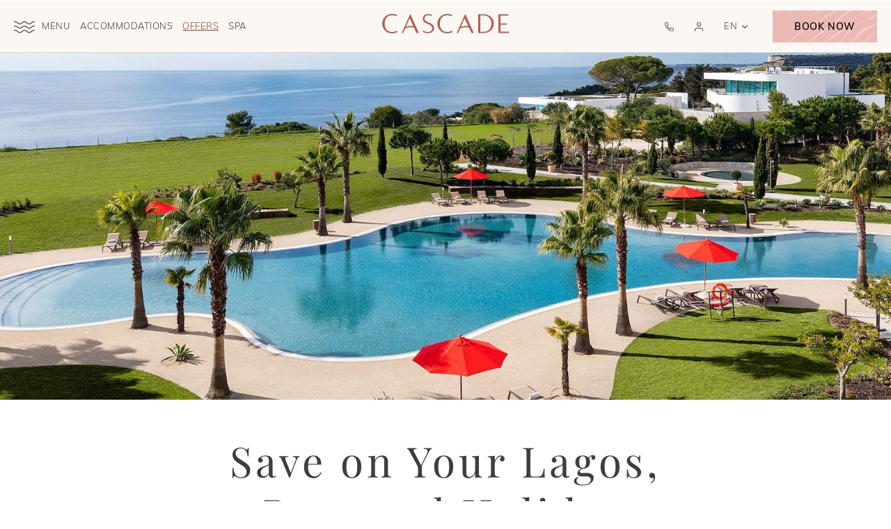

--- FILE ---
content_type: text/html; charset=utf-8
request_url: https://www.cascaderesortalgarve.com/promocoes
body_size: 14408
content:
<!DOCTYPE HTML> <html lang="pt"> <head> <meta charset="utf-8"> <link rel="icon" type="image/x-icon" href="https://www.cascaderesortalgarve.com/favicon.ico"> <meta name="viewport" content="width=device-width, initial-scale=1"> <link rel="apple-touch-icon" href="https://assets.milestoneinternet.com/highgate-hotels/cascade-resort-algarve/siteimages/pwaimages/cascaderesortalgarve192.png"> <title>January Sale no Cascade Wellness Resort - 15% de Desconto em Férias de Luxo</title> <meta name="description" content="Reserve agora a oferta de January Sale do Cascade Wellness Resort no Algarve e garanta 15 % de desconto nas suas próximas férias de sonho em Lagos. Inclui alojamento, pequeno-almoço, Wi-Fi e estacionamento. Para estadias até setembro de 2026"> <meta name="twitter:card" content="summary"> <meta name="twitter:description" content="Reserve agora a oferta de January Sale do Cascade Wellness Resort no Algarve e garanta 15 % de desconto nas suas próximas férias de sonho em Lagos. Inclui alojamento, pequeno-almoço, Wi-Fi e estacionamento. Para estadias até setembro de 2026"> <meta name="twitter:site" content="@cascaderesort"> <meta name="twitter:title" content="January Sale no Cascade Wellness Resort - 15% de Desconto em Férias de Luxo"> <meta property="twitter:image" content="https://assets.milestoneinternet.com/cdn-cgi/image/f=auto/highgate-hotels/cascade-resort-algarve/siteimages/cascade-wellness-resort-pool-area.jpg?width=1800&amp;height=600"> <meta property="og:image" content="https://assets.milestoneinternet.com/cdn-cgi/image/f=auto/highgate-hotels/cascade-resort-algarve/siteimages/cascade-wellness-resort-pool-area.jpg?width=1800&amp;height=600"> <meta property="og:title" content="January Sale no Cascade Wellness Resort - 15% de Desconto em Férias de Luxo"> <meta name="og:description" content="Reserve agora a oferta de January Sale do Cascade Wellness Resort no Algarve e garanta 15 % de desconto nas suas próximas férias de sonho em Lagos. Inclui alojamento, pequeno-almoço, Wi-Fi e estacionamento. Para estadias até setembro de 2026"> <link href="https://www.cascaderesortalgarve.com/css/print.aspx" rel="stylesheet" type="text/css" media="print"> <link href="https://www.cascaderesortalgarve.com/dynamic/css/with-banner-pt.aspx?version=1012026060006" type="text/css" rel="stylesheet"> <script>
function getPlacemarkInfoBox() {
  var myOptions = {
    latitude1: '37.0866208',
    longitude1: '-8.6773729',
    icon: "https://www.cascaderesortalgarve.com/images_noindex/mapimages/1.png",
    content: '<div class="map-list-box"><div class="map-name">Cascade Wellness Resort</div><div class="map-address">Rua das Ilhas, Lagos, Portugal, 8600-513</div><div class="map-phone">Phone: <a onclick="pushToGtmRenderByDom(this)" href="tel:+351 282 771 500" data-msevent="calls" data-mscategory="phone call" data-msaction="click"><span class="formslable sr-only" aria-hidden="true">call-contact location</span> +351 282 771 500</a></div></div>'
  };
  return myOptions;
}

</script> <script>
function deferCssLoad(URL, delaySec) {
  setTimeout(function() {
    var headSection = document.getElementsByTagName("head")[0];
    var elementCSS = document.createElement("link");
    elementCSS.type = "text/css";
    elementCSS.rel = "stylesheet";
    elementCSS.href = URL;
    headSection.appendChild(elementCSS);
  }, delaySec);
}
deferCssLoad("https://use.typekit.net/fbv0nwq.css", ""); // Muli Fonts Link
deferCssLoad("https://www.cascaderesortalgarve.com/css/fonts.aspx", "");
deferCssLoad("https://www.cascaderesortalgarve.com/css/print.aspx", "");
</script> <script>(function(w,d,s,l,i){w[l]=w[l]||[];w[l].push({'gtm.start':
new Date().getTime(),event:'gtm.js'});var f=d.getElementsByTagName(s)[0],
j=d.createElement(s),dl=l!='dataLayer'?'&l='+l:'';j.async=true;j.src=
'https://www.googletagmanager.com/gtm.js?id='+i+dl;f.parentNode.insertBefore(j,f);
})(window,document,'script','dataLayer','GTM-KCR6G6');</script> <script>
var userip = "";
</script> <script type="text/javascript">
(function(){function get(name){var result=null,tmp=[],items=location.search.substr(1).split("&");for(var index=0;index<items.length;index+=1){tmp=items[index].split("=");if(tmp[0]===name){result=decodeURIComponent(tmp[1])}}return result}var partner=get("partner");if(partner){var a=document.createElement("script");a.type="text/javascript";a.async=!0;a.src="https://cascaderesortalgarve.backhotelite.com/bookcore/partner/?partner="+partner;var b=document.getElementsByTagName("script")[0];b.parentNode.insertBefore(a,b)}})();
</script> <script src="https://app.termly.io/resource-blocker/ec5ae254-9eb1-42a7-8b73-9f79f60486ea?autoBlock=on"></script> <link rel='canonical' href='https://www.cascaderesortalgarve.com/promocoes'><link rel='amphtml' href='https://www.cascaderesortalgarve.com/amp/promocoes'><link rel='alternate' href='https://www.cascaderesortalgarve.com/en/offers-holiday-deals' hreflang='en'><link rel='alternate' href='https://www.cascaderesortalgarve.com/de/hotel-angebote' hreflang='de'><link rel='alternate' href='https://www.cascaderesortalgarve.com/promocoes' hreflang='pt'><link rel='alternate' href='https://www.cascaderesortalgarve.com/es/ofertas-hotel-promociones' hreflang='es'><meta name="generator" content="Milestone CMS 6.0"><script id="mjdata" type="application/ld+json">[{
 "@context": "http://schema.org",
 "@type": [
  "WebPage"
 ],
 "speakable": {
  "xpath": [
   "/html/head/title",
   "/html/head/meta[@name='description']/@content"
  ],
  "@type": "SpeakableSpecification"
 },
 "dateCreated": "2026-01-08",
 "dateModified": "2026-01-13",
 "datePublished": "2026-01-18",
 "name": "January Sale no Cascade Wellness Resort - 15% de Desconto em Férias de Luxo",
 "description": "Reserve agora a oferta de January Sale do Cascade Wellness Resort no Algarve e garanta 15 % de desconto nas suas próximas férias de sonho em Lagos. Inclui alojamento, pequeno-almoço, Wi-Fi e estacionamento. Para estadias até setembro de 2026",
 "url": "https://www.cascaderesortalgarve.com/promocoes",
 "primaryImageOfPage": [],
 "breadcrumb": [
  {
   "@context": "http://schema.org",
   "@type": "BreadcrumbList",
   "itemListElement": [
    {
     "@type": "ListItem",
     "position": "1",
     "item": {
      "@id": "https://www.cascaderesortalgarve.com/",
      "name": "Home",
      "url": "https://www.cascaderesortalgarve.com/"
     }
    },
    {
     "@type": "ListItem",
     "position": "2",
     "item": {
      "@id": "https://www.cascaderesortalgarve.com/promocoes",
      "name": "Ofertas",
      "url": "https://www.cascaderesortalgarve.com/promocoes"
     }
    }
   ]
  }
 ],
 "text": "",
 "hasPart": null,
 "mainEntity": null
},{
 "@context": "http://schema.org",
 "@type": [
  "Resort"
 ],
 "name": "Cascade Wellness Resort",
 "alternateName": null,
 "url": "https://www.cascaderesortalgarve.com/",
 "sameAs": [
  "https://www.facebook.com/cascaderesort/",
  "https://twitter.com/cascaderesort",
  "https://www.instagram.com/cascaderesort/"
 ],
 "logo": "https://assets.milestoneinternet.com/highgate-hotels/cascade-resort-algarve/siteimages/cascade-wellness-resort-logo-short.svg",
 "image": "https://assets.milestoneinternet.com/highgate-hotels/cascade-resort-algarve/siteimages/cascade-wellness-resort-logo-short.svg",
 "description": null,
 "award": null,
 "legalName": null,
 "contactPoint": {
  "@type": "ContactPoint",
  "telephone": "+351 282 771 500",
  "email": "info@cascade.pt",
  "contactType": "Inquiry, Reservations or Business"
 },
 "telephone": "+351 282 771 500",
 "address": {
  "@type": "PostalAddress",
  "streetAddress": "Rua das Ilhas",
  "addressLocality": "Lagos",
  "addressRegion": "LG",
  "postalCode": "8600-513",
  "addressCountry": "Portugal"
 },
 "geo": {
  "@type": "GeoCoordinates",
  "latitude": "37.0866208",
  "longitude": "-8.6773729"
 },
 "aggregateRating": null,
 "brand": null,
 "photo": {
  "@type": "Photograph",
  "thumbnailUrl": "https://assets.milestoneinternet.com/highgate-hotels/cascade-resort-algarve/siteimages/cascade-wellness-resort-outdoor.jpg"
 },
 "review": null,
 "starRating": null,
 "priceRange": null,
 "subOrganization": null,
 "parentOrganization": null,
 "hasOfferCatalog": null,
 "petsAllowed": null
},{
  "@context": "http://schema.org",
  "@type": "Offer",
  "name": "January Sale",
  "image": "https://assets.milestoneinternet.com/highgate-hotels/cascade-resort-algarve/siteimages/cwr-january-sale-2025-site-900x900px.jpg",
  "url": "/promocoes/january-sale",
  "description": "Reserve as suas pr&oacute;ximas f&eacute;rias&nbsp;no Algarve com 15% de desconto.<br />
V&aacute;lido para estadias de 1 de janeiro de 2026 a 30 de setembro&nbsp;de 2026."
},
{
  "@context": "http://schema.org",
  "@type": "Offer",
  "name": "Cascade Office",
  "image": "https://assets.milestoneinternet.com/highgate-hotels/cascade-resort-algarve/siteimages/cascade-wellness-resort-apartments-balcony.jpg",
  "url": "/promocoes/cascade-office",
  "description": "<p>Um programa dedicado a quem deseja conciliar uma estadia no clima ameno e ensolarado do Algarve com o trabalho remoto. Apartamentos equipados para recriar o seu escrit&oacute;rio. Estadia m&iacute;nima de 15 noites.</p>
"
},
{
  "@context": "http://schema.org",
  "@type": "Offer",
  "name": "Aventura em Fam&#237;lia",
  "image": "https://assets.milestoneinternet.com/highgate-hotels/cascade-resort-algarve/offers/aventura-em-familia-cascade-resort.jpg",
  "url": "/promocoes/aventura-em-familia",
  "description": "Embarque numa aventura em fam&iacute;lia no Algarve e traga os seus pequenos exploradores para descobrir o projeto de conserva&ccedil;&atilde;o do Zoo de Lagos."
},
{
  "@context": "http://schema.org",
  "@type": "Offer",
  "name": "Pacotes de Golfe",
  "image": "https://assets.milestoneinternet.com/highgate-hotels/cascade-resort-algarve/siteimages/best-of-algarve-golf-courses-in-lagos.jpg",
  "url": "/promocoes/pacotes-de-golfe-em-lagos",
  "description": "Desfrute de uma experi&ecirc;ncia de golfe nos prestigiados campos de Espiche e Palmares. Hospede-se no Cascade Wellness Resort e aproveite pacotes exclusivos que combinam estadia e voltas de golfe."
},
{
  "@context": "http://schema.org",
  "@type": "Offer",
  "name": "Especial P&#225;scoa",
  "image": "https://assets.milestoneinternet.com/highgate-hotels/cascade-resort-algarve/offers/offer-easter-cascade-wellnes-spa-senses.png",
  "url": "/promocoes/ferias-pascoa-algarve",
  "description": "<p>Celebre a P&aacute;scoa com requinte no Cascade Wellness Resort com um menu especial no Restaurante Senses.</p>
"
}
]</script><link rel="manifest" href="https://www.cascaderesortalgarve.com/manifest.json"><meta id="theme-color" name="theme-color" content="#fff"><script>if (top.location.host != self.location.host) {
  top.location = self.location;
}
</script><script data-cfasync="false" nonce="f4ac0df5-5874-4c34-87ce-1a066ccadf55">try{(function(w,d){!function(j,k,l,m){if(j.zaraz)console.error("zaraz is loaded twice");else{j[l]=j[l]||{};j[l].executed=[];j.zaraz={deferred:[],listeners:[]};j.zaraz._v="5874";j.zaraz._n="f4ac0df5-5874-4c34-87ce-1a066ccadf55";j.zaraz.q=[];j.zaraz._f=function(n){return async function(){var o=Array.prototype.slice.call(arguments);j.zaraz.q.push({m:n,a:o})}};for(const p of["track","set","debug"])j.zaraz[p]=j.zaraz._f(p);j.zaraz.init=()=>{var q=k.getElementsByTagName(m)[0],r=k.createElement(m),s=k.getElementsByTagName("title")[0];s&&(j[l].t=k.getElementsByTagName("title")[0].text);j[l].x=Math.random();j[l].w=j.screen.width;j[l].h=j.screen.height;j[l].j=j.innerHeight;j[l].e=j.innerWidth;j[l].l=j.location.href;j[l].r=k.referrer;j[l].k=j.screen.colorDepth;j[l].n=k.characterSet;j[l].o=(new Date).getTimezoneOffset();if(j.dataLayer)for(const t of Object.entries(Object.entries(dataLayer).reduce((u,v)=>({...u[1],...v[1]}),{})))zaraz.set(t[0],t[1],{scope:"page"});j[l].q=[];for(;j.zaraz.q.length;){const w=j.zaraz.q.shift();j[l].q.push(w)}r.defer=!0;for(const x of[localStorage,sessionStorage])Object.keys(x||{}).filter(z=>z.startsWith("_zaraz_")).forEach(y=>{try{j[l]["z_"+y.slice(7)]=JSON.parse(x.getItem(y))}catch{j[l]["z_"+y.slice(7)]=x.getItem(y)}});r.referrerPolicy="origin";r.src="/cdn-cgi/zaraz/s.js?z="+btoa(encodeURIComponent(JSON.stringify(j[l])));q.parentNode.insertBefore(r,q)};["complete","interactive"].includes(k.readyState)?zaraz.init():j.addEventListener("DOMContentLoaded",zaraz.init)}}(w,d,"zarazData","script");window.zaraz._p=async d$=>new Promise(ea=>{if(d$){d$.e&&d$.e.forEach(eb=>{try{const ec=d.querySelector("script[nonce]"),ed=ec?.nonce||ec?.getAttribute("nonce"),ee=d.createElement("script");ed&&(ee.nonce=ed);ee.innerHTML=eb;ee.onload=()=>{d.head.removeChild(ee)};d.head.appendChild(ee)}catch(ef){console.error(`Error executing script: ${eb}\n`,ef)}});Promise.allSettled((d$.f||[]).map(eg=>fetch(eg[0],eg[1])))}ea()});zaraz._p({"e":["(function(w,d){})(window,document)"]});})(window,document)}catch(e){throw fetch("/cdn-cgi/zaraz/t"),e;};</script></head> <body data-page="promocoes"> <noscript><iframe src=" https://www.googletagmanager.com/ns.html?id=GTM-KCR6G6 " height="0" width="0" style="display:none;visibility:hidden"></iframe></noscript> <a role="button" class="skip-to-content-btn js-skip-to-content-btn" href="#main-content">Voltar </a> <header class="header" id="header"> <div class="uk-container uk-container-expand header-container"> <div class="header-col header-col--left"> <div class="header-toggler"> <button type="button" class="header-toggler__btn js-header-toggler"> <span class="header-toggler__icon template-icon-menu-bars"></span> <span class="header-toggler__text js-header-toggler__text"><span class="sr-only">Alternar navega&#231;&#227;o no s&#237;tio </span></span> </button> </div> <div class="header-mainmenu"> <div class="header-mainmenu__item submenulist"> <a href="https://www.cascaderesortalgarve.com/alojamento" class="header-mainmenu__link nav navrelation">Alojamento</a> </div> <div class="header-mainmenu__item submenulist"> <a href="https://www.cascaderesortalgarve.com/promocoes" class="header-mainmenu__link nav navrelation">Ofertas</a> </div> <div class="header-mainmenu__item submenulist"> <a href="https://www.cascaderesortalgarve.com/spa-algarve" class="header-mainmenu__link nav navrelation">Spa</a> </div> <div class="header-mainmenu__item submenulist"> <a href="https://www.cascaderesortalgarve.com/restaurantes-bares" class="header-mainmenu__link nav navrelation">Restaurantes &amp; Bares</a> </div> </div> </div> <div class="header-col header-col--center"> <a href="https://www.cascaderesortalgarve.com/" class="header-logo"><img src="https://assets.milestoneinternet.com/highgate-hotels/cascade-resort-algarve/siteimages/cascade-wellness-resort-logo-short.svg" class="header-logo__img" alt="Cascade Wellness Resort, Rua das Ilhas, Lagos, Lagos 8600-513" width="182" height="28" data-nodeferimage="true"></a> </div> <div class="header-col header-col--right"> <ul class="header-iconmenu"> <li class="header-iconmenu__item header-iconmenu__item--call"> <a href="tel:+351 282 771 500" class="header-iconmenu__link" title="Ligue-nos para " target="_blank" rel="nofollow"><span class="template-icon-phone1"></span><span class="sr-only">Ligue-nos para </span> </a> </li> <li class="header-iconmenu__item header-iconmenu__item--rewards"> <a href="https://www.cascaderesortalgarve.com/pt/rewards" class="header-iconmenu__link" title="Cascade Rewards"><span class="template-icon-user"></span><span class="sr-only">Cascade Rewards</span></a> <div class="uk-dropdown uk-drop dropdown" data-uk-dropdown="pos: bottom-center"> <div class="dropdown__wrapper"> <div class="dropdown__link nav">Cascade Rewards</div> </div> </div> </li> </ul> <div class="header-langsel js-langsel"><button type="button" class="uk-button header-langsel__control"><span aria-hidden="true" class="js-langsel-selected"></span><span class="sr-only">Language Selector</span><span class="template-icon template-icon-down-arrow"></span></button><ul class="uk-dropdown uk-drop header-langsel__dropdown js-langsel-dropdown" data-uk-dropdown="pos: bottom-center"><li class="header-langsel__dropdown-item en"> <a href="https://www.cascaderesortalgarve.com/en/offers-holiday-deals" target="_self" class="header-langsel__dropdown-link en"><span aria-hidden="true" class="js-lang-name">en</span> <span class="sr-only">Go to en Version of Site</span> </a> </li><li class="header-langsel__dropdown-item de"> <a href="https://www.cascaderesortalgarve.com/de/hotel-angebote" target="_self" class="header-langsel__dropdown-link de"><span aria-hidden="true" class="js-lang-name">de</span> <span class="sr-only">Go to de Version of Site</span> </a> </li><li class="header-langsel__dropdown-item selected pt"> <a href="https://www.cascaderesortalgarve.com/promocoes" target="_self" class="header-langsel__dropdown-link pt"><span aria-hidden="true" class="js-lang-name">pt</span> <span class="sr-only">Go to pt Version of Site</span> </a> </li><li class="header-langsel__dropdown-item es"> <a href="https://www.cascaderesortalgarve.com/es/ofertas-hotel-promociones" target="_self" class="header-langsel__dropdown-link es"><span aria-hidden="true" class="js-lang-name">es</span> <span class="sr-only">Go to es Version of Site</span> </a> </li></ul></div> <button type="button" class="uk-button uk-button-primary button-pattern header-bookstay js-bookstay-toggler" data-autodatalayer=""> Reservar Agora </button> </div> </div> <aside class="header-collapsible navmenu js-header-collapse" id="navmenu" style="display: none;"> <div class="uk-container uk-container-large header-collapsible__container"> <div class="uk-grid header-collapsible__grid"> <div class="uk-width-auto header-collapsible__col header-collapsible__col--media"> <div class="header-collapsible__media js-navmenu-media-list"> <span class="sr-only">HTML here will come using JS</span> </div> <div class="header-social"><a href="https://www.facebook.com/cascaderesort/" class="header-social__item" title="Facebook" target="_blank" rel="nofollow"><span class="social-media-icon template-icon-Facebook template-icon-facebook-f" data-icon="Facebook"></span><span class="sr-only">Facebook</span> </a><a href="https://www.instagram.com/cascaderesort/" class="header-social__item" title="Instagram" target="_blank" rel="nofollow"><span class="social-media-icon template-icon-Instagram template-icon-instagram1" data-icon="Instagram"></span><span class="sr-only">Instagram</span> </a><a href="https://twitter.com/cascaderesort" class="header-social__item" title="X" target="_blank" rel="nofollow"><span class="social-media-icon template-icon-X template-icon-twitter1" data-icon="X"></span><span class="sr-only">X</span> </a></div> <div class="header-icontext"> <div class="header-icontext__icon"> <span class="template-icon template-icon-map-pin"></span> </div> <div class="header-icontext__text"> <a href="#">Rua das Ilhas <br> Lagos, Lagos 8600-513</a> </div> </div> <div class="header-icontext"> <div class="header-icontext__icon"> <span class="template-icon template-icon-mail-outline"></span> </div> <div class="header-icontext__text"> <a href="mailto:info@cascade.pt" rel="nofollow">info@cascade.pt</a> <br> <a href="mailto:reservations@cascade.pt" rel="nofollow">reservations@cascade.pt</a> </div> </div> </div> <div class="uk-width-expand header-collapsible__col header-collapsible__col--mainmenu"> <ul class="navmenu-list js-navmenu-list"> <li class="navmenu-list__item dynamiccomponenteditenable" data-id='300660' data-editbuttontext='' data-editable='True'> <a href="https://www.cascaderesortalgarve.com/" class="navmenu-list__link nav" data-menu-type="Home">Home</a> <div class="navmenu-media js-navmenu-media dynamiccomponenteditenable" data-id='300660' data-editbuttontext='' data-editable='True' data-menu-type="Home" id="site-navigation-media-0"> <img src="[data-uri]" alt="Decora&#231;&#227;o interior do Cascade Wellness Resort" width="400" height="533" data-mimg="https://assets.milestoneinternet.com/cdn-cgi/image/f=auto/highgate-hotels/cascade-resort-algarve/siteimages/stunning-interior-of-cascade-wellness-resort.jpg?width=400&amp;height=533"> </div> </li> <li class="navmenu-list__item navmenu__dropdown submenulist js-navmenu-dropmenu-wrapper dynamiccomponenteditenable" data-id='300664' data-editbuttontext='' data-editable='True'> <a href="#" class="navmenu-list__link nav js-navmenu-dropmenu-trigger" data-menu-type="Alojamento">Alojamento</a> <ul class="uk-dropdown navmenu-dropmenu js-navmenu-dropmenu" data-menu-type="Alojamento"> <li class="navmenu-dropmenu__item"> <a href="https://www.cascaderesortalgarve.com/alojamento" class="navmenu-dropmenu__link nav"> Vis&#227;o geral </a> </li> <li class="navmenu-dropmenu__item dynamiccomponenteditenable" data-id='300698' data-editbuttontext='' data-editable='True'> <a href="https://www.cascaderesortalgarve.com/alojamento/quartos-suites" class="navmenu-dropmenu__link nav"> Quartos &amp; Suites </a> </li> <li class="navmenu-dropmenu__item dynamiccomponenteditenable" data-id='300701' data-editbuttontext='' data-editable='True'> <a href="https://www.cascaderesortalgarve.com/alojamento/apartamentos-ferias-algarve" class="navmenu-dropmenu__link nav"> Apartamentos </a> </li> <li class="navmenu-dropmenu__item dynamiccomponenteditenable" data-id='300704' data-editbuttontext='' data-editable='True'> <a href="https://www.cascaderesortalgarve.com/alojamento/casas-ferias-piscina-algarve" class="navmenu-dropmenu__link nav"> Vilas </a> </li> </ul> <div class="navmenu-media js-navmenu-media dynamiccomponenteditenable" data-id='300664' data-editbuttontext='' data-editable='True' data-menu-type="Alojamento" id="site-navigation-media-1"> <img src="[data-uri]" alt="Alojamento no Cascade Wellness Resort" width="400" height="533" data-mimg="https://assets.milestoneinternet.com/cdn-cgi/image/f=auto/highgate-hotels/cascade-resort-algarve/siteimages/cascade-wellness-resort-villas.jpg?width=400&amp;height=533"> </div> </li> <li class="navmenu-list__item navmenu__dropdown submenulist js-navmenu-dropmenu-wrapper dynamiccomponenteditenable" data-id='300667' data-editbuttontext='' data-editable='True'> <a href="#" class="navmenu-list__link nav js-navmenu-dropmenu-trigger" data-menu-type="Ofertas">Ofertas</a> <ul class="uk-dropdown navmenu-dropmenu js-navmenu-dropmenu" data-menu-type="Ofertas"> <li class="navmenu-dropmenu__item"> <a href="https://www.cascaderesortalgarve.com/promocoes" class="navmenu-dropmenu__link nav"> Vis&#227;o geral </a> </li> <li class="navmenu-dropmenu__item dynamiccomponenteditenable" data-id='1438205' data-editbuttontext='' data-editable='True'> <a href="https://www.cascaderesortalgarve.com/promocoes/january-sale" class="navmenu-dropmenu__link nav"> January Sale </a> </li> <li class="navmenu-dropmenu__item dynamiccomponenteditenable" data-id='300710' data-editbuttontext='' data-editable='True'> <a href="https://www.cascaderesortalgarve.com/promocoes/cascade-office" class="navmenu-dropmenu__link nav"> Cascade Office </a> </li> <li class="navmenu-dropmenu__item dynamiccomponenteditenable" data-id='1252773' data-editbuttontext='' data-editable='True'> <a href="https://www.cascaderesortalgarve.com/promocoes/aventura-em-familia" class="navmenu-dropmenu__link nav"> Aventura em Fam&#237;lia </a> </li> </ul> <div class="navmenu-media js-navmenu-media dynamiccomponenteditenable" data-id='300667' data-editbuttontext='' data-editable='True' data-menu-type="Ofertas" id="site-navigation-media-2"> <img src="[data-uri]" alt="Piscina privativa do Cascade Wellness Resort perto da praia" width="400" height="533" data-mimg="https://assets.milestoneinternet.com/cdn-cgi/image/width=400,height=533,f=auto/highgate-hotels/cascade-resort-algarve/siteimages/cascade-wellness-resort-private-pool-near-beach.jpg?cropX=125&amp;cropW=750&amp;cropH=1000"> </div> </li> <li class="navmenu-list__item navmenu__dropdown submenulist js-navmenu-dropmenu-wrapper dynamiccomponenteditenable" data-id='300670' data-editbuttontext='' data-editable='True'> <a href="#" class="navmenu-list__link nav js-navmenu-dropmenu-trigger" data-menu-type="Wellness &amp; Fitness">Wellness &amp; Fitness</a> <ul class="uk-dropdown navmenu-dropmenu js-navmenu-dropmenu" data-menu-type="Wellness &amp; Fitness"> <li class="navmenu-dropmenu__item dynamiccomponenteditenable" data-id='300713' data-editbuttontext='' data-editable='True'> <a href="https://www.cascaderesortalgarve.com/wellness-fitness-algarve" class="navmenu-dropmenu__link nav"> Vis&#227;o geral </a> </li> <li class="navmenu-dropmenu__item dynamiccomponenteditenable" data-id='300716' data-editbuttontext='' data-editable='True'> <a href="https://www.cascaderesortalgarve.com/wellness-fitness-algarve/ginasio" class="navmenu-dropmenu__link nav"> Gin&#225;sio </a> </li> <li class="navmenu-dropmenu__item dynamiccomponenteditenable" data-id='300719' data-editbuttontext='' data-editable='True'> <a href="https://www.cascaderesortalgarve.com/wellness-fitness-algarve/bootcamp" class="navmenu-dropmenu__link nav"> Programas Wellness &amp; Fitness </a> </li> </ul> <div class="navmenu-media js-navmenu-media dynamiccomponenteditenable" data-id='300670' data-editbuttontext='' data-editable='True' data-menu-type="Wellness &amp; Fitness" id="site-navigation-media-3"> <img src="[data-uri]" alt="Programa Fitness do Cascade Wellness Resort" width="400" height="533" data-mimg="https://assets.milestoneinternet.com/cdn-cgi/image/width=400,height=533,f=auto/highgate-hotels/cascade-resort-algarve/siteimages/cascade-wellness-resort-fitness-programmes.jpg?cropX=125&amp;cropW=750&amp;cropH=1000"> </div> </li> <li class="navmenu-list__item navmenu__dropdown submenulist js-navmenu-dropmenu-wrapper dynamiccomponenteditenable" data-id='300673' data-editbuttontext='' data-editable='True'> <a href="#" class="navmenu-list__link nav js-navmenu-dropmenu-trigger" data-menu-type="Spa">Spa</a> <ul class="uk-dropdown navmenu-dropmenu js-navmenu-dropmenu" data-menu-type="Spa"> <li class="navmenu-dropmenu__item"> <a href="https://www.cascaderesortalgarve.com/spa-algarve" class="navmenu-dropmenu__link nav"> Vis&#227;o geral </a> </li> <li class="navmenu-dropmenu__item dynamiccomponenteditenable" data-id='300722' data-editbuttontext='' data-editable='True'> <a href="https://www.cascaderesortalgarve.com/spa-algarve/massagens-tratamentos" class="navmenu-dropmenu__link nav"> Massagens &amp; Tratamentos </a> </li> <li class="navmenu-dropmenu__item dynamiccomponenteditenable" data-id='300728' data-editbuttontext='' data-editable='True'> <a href="https://www.cascaderesortalgarve.com/spa-algarve/spa-day" class="navmenu-dropmenu__link nav"> Spa Day </a> </li> <li class="navmenu-dropmenu__item dynamiccomponenteditenable" data-id='300731' data-editbuttontext='' data-editable='True'> <a href="https://www.cascaderesortalgarve.com/spa-algarve/voucher-spa" class="navmenu-dropmenu__link nav"> Spa Voucher </a> </li> <li class="navmenu-dropmenu__item dynamiccomponenteditenable" data-id='300734' data-editbuttontext='' data-editable='True'> <a href="https://www.cascaderesortalgarve.com/spa-algarve/etiqueta-spa" class="navmenu-dropmenu__link nav"> Etiqueta do Spa </a> </li> </ul> <div class="navmenu-media js-navmenu-media dynamiccomponenteditenable" data-id='300673' data-editbuttontext='' data-editable='True' data-menu-type="Spa" id="site-navigation-media-4"> <img src="[data-uri]" alt="Um dia no Spa" width="400" height="533" data-mimg="https://assets.milestoneinternet.com/cdn-cgi/image/f=auto/highgate-hotels/cascade-resort-algarve/dia-de-spa-no-algarve-cascade.JPG?width=400&amp;height=533"> </div> </li> <li class="navmenu-list__item navmenu__dropdown submenulist js-navmenu-dropmenu-wrapper dynamiccomponenteditenable" data-id='300677' data-editbuttontext='' data-editable='True'> <a href="#" class="navmenu-list__link nav js-navmenu-dropmenu-trigger" data-menu-type="F&#233;rias em Fam&#237;lia">F&#233;rias em Fam&#237;lia</a> <ul class="uk-dropdown navmenu-dropmenu js-navmenu-dropmenu" data-menu-type="F&#233;rias em Fam&#237;lia"> <li class="navmenu-dropmenu__item dynamiccomponenteditenable" data-id='300737' data-editbuttontext='' data-editable='True'> <a href="https://www.cascaderesortalgarve.com/ferias-familia-algarve" class="navmenu-dropmenu__link nav"> Vis&#227;o geral </a> </li> <li class="navmenu-dropmenu__item dynamiccomponenteditenable" data-id='300740' data-editbuttontext='' data-editable='True'> <a href="https://www.cascaderesortalgarve.com/ferias-familia-algarve/kids-club" class="navmenu-dropmenu__link nav"> Kids Club </a> </li> <li class="navmenu-dropmenu__item dynamiccomponenteditenable" data-id='300743' data-editbuttontext='' data-editable='True'> <a href="https://www.cascaderesortalgarve.com/ferias-familia-algarve/academia-futebol/" class="navmenu-dropmenu__link nav"> Academia Futebol </a> </li> <li class="navmenu-dropmenu__item dynamiccomponenteditenable" data-id='1053072' data-editbuttontext='' data-editable='True'> <a href="https://www.cascaderesortalgarve.com/ferias-familia-algarve/rota-das-plantas/" class="navmenu-dropmenu__link nav"> Rota das Plantas </a> </li> </ul> <div class="navmenu-media js-navmenu-media dynamiccomponenteditenable" data-id='300677' data-editbuttontext='' data-editable='True' data-menu-type="F&#233;rias em Fam&#237;lia" id="site-navigation-media-5"> <img src="[data-uri]" alt="F&#233;rias no Algarve em Fam&#237;lia no Cascade Wellness Resort em Lagos" width="400" height="533" data-mimg="https://assets.milestoneinternet.com/cdn-cgi/image/width=400,height=533,f=auto/highgate-hotels/cascade-resort-algarve/siteimages/cascade-wellness-resort-family-accommodations.jpg?cropX=80&amp;cropW=750&amp;cropH=1000"> </div> </li> <li class="navmenu-list__item navmenu__dropdown submenulist js-navmenu-dropmenu-wrapper dynamiccomponenteditenable" data-id='300686' data-editbuttontext='' data-editable='True'> <a href="#" class="navmenu-list__link nav js-navmenu-dropmenu-trigger" data-menu-type="Restaurantes &amp; Bares">Restaurantes &amp; Bares</a> <ul class="uk-dropdown navmenu-dropmenu js-navmenu-dropmenu" data-menu-type="Restaurantes &amp; Bares"> <li class="navmenu-dropmenu__item"> <a href="https://www.cascaderesortalgarve.com/restaurantes-bares" class="navmenu-dropmenu__link nav"> Vis&#227;o geral </a> </li> <li class="navmenu-dropmenu__item dynamiccomponenteditenable" data-id='641242' data-editbuttontext='' data-editable='True'> <a href="https://www.cascaderesortalgarve.com/restaurantes-bares/jantar-dia-namorados" class="navmenu-dropmenu__link nav"> Jantar de S&#227;o Valentim </a> </li> <li class="navmenu-dropmenu__item dynamiccomponenteditenable" data-id='300770' data-editbuttontext='' data-editable='True'> <a href="https://www.cascaderesortalgarve.com/restaurantes-bares#lighthouse-bar" class="navmenu-dropmenu__link nav"> Lighthouse Bar </a> </li> <li class="navmenu-dropmenu__item dynamiccomponenteditenable" data-id='300779' data-editbuttontext='' data-editable='True'> <a href="https://www.cascaderesortalgarve.com/restaurantes-bares#senses-restaurant" class="navmenu-dropmenu__link nav"> Restaurante Senses </a> </li> <li class="navmenu-dropmenu__item dynamiccomponenteditenable" data-id='300776' data-editbuttontext='' data-editable='True'> <a href="https://www.cascaderesortalgarve.com/restaurantes-bares#the-gastropub" class="navmenu-dropmenu__link nav"> The Gastropub </a> </li> <li class="navmenu-dropmenu__item dynamiccomponenteditenable" data-id='300773' data-editbuttontext='' data-editable='True'> <a href="https://www.cascaderesortalgarve.com/restaurantes-bares#mundi" class="navmenu-dropmenu__link nav"> Restaurante Mundi </a> </li> </ul> <div class="navmenu-media js-navmenu-media dynamiccomponenteditenable" data-id='300686' data-editbuttontext='' data-editable='True' data-menu-type="Restaurantes &amp; Bares" id="site-navigation-media-6"> <img src="[data-uri]" alt="Senses Restaurante" width="400" height="533" data-mimg="https://assets.milestoneinternet.com/cdn-cgi/image/width=400,height=533,f=auto/highgate-hotels/cascade-resort-algarve/siteimages/cascade-wellness-resort-senses-restaurant.jpg?cropX=125&amp;cropW=750&amp;cropH=1000"> </div> </li> <li class="navmenu-list__item navmenu__dropdown submenulist js-navmenu-dropmenu-wrapper dynamiccomponenteditenable" data-id='300680' data-editbuttontext='' data-editable='True'> <a href="#" class="navmenu-list__link nav js-navmenu-dropmenu-trigger" data-menu-type="Desporto">Desporto</a> <ul class="uk-dropdown navmenu-dropmenu js-navmenu-dropmenu" data-menu-type="Desporto"> <li class="navmenu-dropmenu__item dynamiccomponenteditenable" data-id='300746' data-editbuttontext='' data-editable='True'> <a href="https://www.cascaderesortalgarve.com/sports" class="navmenu-dropmenu__link nav"> Vis&#227;o geral </a> </li> <li class="navmenu-dropmenu__item dynamiccomponenteditenable" data-id='300749' data-editbuttontext='' data-editable='True'> <a href="https://www.cascaderesortalgarve.com/sports/golf-algarve" class="navmenu-dropmenu__link nav"> Campos de Golfe </a> </li> <li class="navmenu-dropmenu__item dynamiccomponenteditenable" data-id='300752' data-editbuttontext='' data-editable='True'> <a href="https://www.cascaderesortalgarve.com/sports/futebol-estagios-equipas" class="navmenu-dropmenu__link nav"> Futebol </a> </li> </ul> <div class="navmenu-media js-navmenu-media dynamiccomponenteditenable" data-id='300680' data-editbuttontext='' data-editable='True' data-menu-type="Desporto" id="site-navigation-media-7"> <img src="[data-uri]" alt="Gin&#225;sio em Lagos" width="400" height="533" data-mimg="https://assets.milestoneinternet.com/cdn-cgi/image/f=auto/highgate-hotels/cascade-resort-algarve/siteimages/cascade-wellness-resort-gym.jpg?width=400&amp;height=533"> </div> </li> <li class="navmenu-list__item navmenu__dropdown submenulist js-navmenu-dropmenu-wrapper dynamiccomponenteditenable" data-id='300683' data-editbuttontext='' data-editable='True'> <a href="#" class="navmenu-list__link nav js-navmenu-dropmenu-trigger" data-menu-type="Reuni&#245;es">Reuni&#245;es</a> <ul class="uk-dropdown navmenu-dropmenu js-navmenu-dropmenu" data-menu-type="Reuni&#245;es"> <li class="navmenu-dropmenu__item dynamiccomponenteditenable" data-id='300755' data-editbuttontext='' data-editable='True'> <a href="https://www.cascaderesortalgarve.com/gather" class="navmenu-dropmenu__link nav"> Vis&#227;o geral </a> </li> <li class="navmenu-dropmenu__item dynamiccomponenteditenable" data-id='300758' data-editbuttontext='' data-editable='True'> <a href="https://www.cascaderesortalgarve.com/gather/casamentos-algarve-lagos" class="navmenu-dropmenu__link nav"> Casamentos </a> </li> <li class="navmenu-dropmenu__item dynamiccomponenteditenable" data-id='300761' data-editbuttontext='' data-editable='True'> <a href="https://www.cascaderesortalgarve.com/gather/eventos-reunioes" class="navmenu-dropmenu__link nav"> Reuni&#245;es &amp; Eventos </a> </li> <li class="navmenu-dropmenu__item dynamiccomponenteditenable" data-id='300764' data-editbuttontext='' data-editable='True'> <a href="https://www.cascaderesortalgarve.com/gather/start-planning" class="navmenu-dropmenu__link nav"> Planear </a> </li> </ul> <div class="navmenu-media js-navmenu-media dynamiccomponenteditenable" data-id='300683' data-editbuttontext='' data-editable='True' data-menu-type="Reuni&#245;es" id="site-navigation-media-8"> <img src="[data-uri]" alt="Reuni&#245;es e eventos no Cascade Wellness Resort" width="400" height="533" data-mimg="https://assets.milestoneinternet.com/cdn-cgi/image/f=auto/highgate-hotels/cascade-resort-algarve/siteimages/cascade-wellness-resort-event-setting.jpg?width=400&amp;height=533"> </div> </li> <li class="navmenu-list__item dynamiccomponenteditenable" data-id='300689' data-editbuttontext='' data-editable='True'> <a href="https://www.cascaderesortalgarve.com/localizacao-como-chegar" class="navmenu-list__link nav" data-menu-type="Localiza&#231;&#227;o">Localiza&#231;&#227;o</a> <div class="navmenu-media js-navmenu-media dynamiccomponenteditenable" data-id='300689' data-editbuttontext='' data-editable='True' data-menu-type="Localiza&#231;&#227;o" id="site-navigation-media-9"> <img src="[data-uri]" alt="Vistas exteriores" width="400" height="533" data-mimg="https://assets.milestoneinternet.com/cdn-cgi/image/width=400,height=533,f=auto/highgate-hotels/cascade-resort-algarve/siteimages/cascade-wellness-resort-outdoor-views.jpg?cropX=125&amp;cropW=750&amp;cropH=1000"> </div> </li> <li class="navmenu-list__item navmenu__dropdown submenulist js-navmenu-dropmenu-wrapper dynamiccomponenteditenable" data-id='300695' data-editbuttontext='' data-editable='True'> <a href="#" class="navmenu-list__link nav js-navmenu-dropmenu-trigger" data-menu-type="&#193;rea Local">&#193;rea Local</a> <ul class="uk-dropdown navmenu-dropmenu js-navmenu-dropmenu" data-menu-type="&#193;rea Local"> <li class="navmenu-dropmenu__item dynamiccomponenteditenable" data-id='1633910' data-editbuttontext='' data-editable='True'> <a href="https://www.cascaderesortalgarve.com/local-area" class="navmenu-dropmenu__link nav"> Zona Local </a> </li> <li class="navmenu-dropmenu__item dynamiccomponenteditenable" data-id='331831' data-editbuttontext='' data-editable='True'> <a href="https://www.cascaderesortalgarve.com/events" class="navmenu-dropmenu__link nav"> Calend&#225;rio de eventos </a> </li> <li class="navmenu-dropmenu__item dynamiccomponenteditenable" data-id='1464294' data-editbuttontext='' data-editable='True'> <a href="https://www.cascaderesortalgarve.com/desporto-motorizado-no-algarve " class="navmenu-dropmenu__link nav"> Desporto Motorizado </a> </li> </ul> <div class="navmenu-media js-navmenu-media dynamiccomponenteditenable" data-id='300695' data-editbuttontext='' data-editable='True' data-menu-type="&#193;rea Local" id="site-navigation-media-10"> <img src="[data-uri]" alt="Vistas deslumbrantes da costa Algarvia" width="400" height="533" data-mimg="https://assets.milestoneinternet.com/cdn-cgi/image/width=400,height=533,f=auto/highgate-hotels/cascade-resort-algarve/siteimages/cascade-wellness-resort-breathtaking-views.jpg?cropX=125&amp;cropW=750&amp;cropH=1000"> </div> </li> <li class="navmenu-list__item dynamiccomponenteditenable" data-id='300692' data-editbuttontext='' data-editable='True'> <a href="https://www.cascaderesortalgarve.com/gallery" class="navmenu-list__link nav" data-menu-type="Galeria">Galeria</a> <div class="navmenu-media js-navmenu-media dynamiccomponenteditenable" data-id='300692' data-editbuttontext='' data-editable='True' data-menu-type="Galeria" id="site-navigation-media-11"> <img src="[data-uri]" alt="Piscina privada na sua moradia de f&#233;rias" width="400" height="533" data-mimg="https://assets.milestoneinternet.com/cdn-cgi/image/f=auto/highgate-hotels/cascade-resort-algarve/siteimages/cascade-wellness-resort-private-pool.jpg?width=400&amp;height=533"> </div> </li> </ul> </div> </div> </div> </aside> <aside id="bookstay" class="bookstay js-bookstay-collapse" style="display: none;"> <div class="uk-container uk-container-expand bookstay__container"> <div class="uk-grid bookstay__grid"> <div class="uk-width-expand bookstay__col bookstay__col--media"> <div class="bookstay__media"> <img src="[data-uri]" alt="Reserve sua estadia no Cascade Wellness Resort" width="1500" height="800" data-mimg="https://assets.milestoneinternet.com/cdn-cgi/image/f=auto/highgate-hotels/cascade-resort-algarve/siteimages/cascade-wellness-resort-villas.jpg?width=1500&amp;height=800"> </div> </div> <div class="uk-width-auto bookstay__col bookstay__col--content"> <div class="bookstay__content"> <button type="button" class="uk-button bookstay__close js-bookstay-toggler"> <span class="sr-only">Fechar widget de reserva</span> <span class="template-icon template-icon-close"></span> </button> <form method="post" class="bookstay-form js-booking" action="https://www.cascaderesortalgarve.com/tracking/click-reservation.aspx?lang=pt" target="_blank"> <div class="title title--m bookstay-form__title" tabindex="0">Reserve a sua estadia</div> <div class="bookstay-form__daterange js-daterange" id="bookstay-widget"> <div class="bookstay-form__group"> <label class="bookstay-form__label" for="bookstay-widget-arrival" tabindex="0">Check-In</label> <input type="text" class="uk-input bookstay-form__control js-daterange-from" name="checkindate" value="" readonly="" placeholder="Please select" id="bookstay-widget-arrival"> </div> <div class="bookstay-form__group"> <label class="bookstay-form__label" for="bookstay-widget-departure" tabindex="0">Check-Out</label> <input type="text" class="uk-input bookstay-form__control js-daterange-to" name="checkoutdate" value="" readonly="" placeholder="Please select" id="bookstay-widget-departure"> </div> </div> <div class="uk-grid gutter-xl"> <div class="uk-width-1-2 bookstay-form__group"> <label class="bookstay-form__label" for="bookstay-widget-adults" tabindex="0">Adultos</label> <select class="uk-select bookstay-form__control js-booking-adults" name="adults" id="bookstay-widget-adults"> <option value="1" selected="">01</option> <option value="2">02</option> <option value="3">03</option> <option value="4">04</option> <option value="5">05</option> <option value="5">06</option> <option value="5">07</option> <option value="5">08</option> </select> </div> <div class="uk-width-1-2 bookstay-form__group"> <label class="bookstay-form__label" for="bookstay-widget-children" tabindex="0">Crian&#231;as</label> <select class="uk-select bookstay-form__control js-booking-children" name="children" id="bookstay-widget-children"> <option value="0" selected="">00</option> <option value="1">01</option> <option value="2">02</option> <option value="3">03</option> <option value="4">04</option> <option value="5">05</option> <option value="6">06</option> </select> </div> </div> <div class="bookstay-form__group js-booking-children-age-wrapper" style="display: none;"> <label class="bookstay-form__label" tabindex="0">idade das crian&#231;as</label> <div class="bookstay-form__children js-booking-children-age"> <span class="sr-only">HTML will come here using JS</span> </div> </div> <div class="bookstay-form__group"> <label class="bookstay-form__label" for="bookstay-widget-promo" tabindex="0">C&#243;digo Promocional</label> <input type="text" class="uk-input bookstay-form__control" name="promo" value="" placeholder="---" id="bookstay-widget-promo"> </div> <input type="hidden" name="occupancies" class="js-booking-occupancies" value="[{&quot;adults&quot;:&quot;1&quot;}]"> <input type="hidden" name="children-ages" class="js-booking-children-agepass" value=""> <button type="button" class="uk-button button-pattern bookstay-form__submit js-booking-submit" data-autodatalayer="" onclick="pushToGtmRenderByDom(this)" data-msevent="booking main" data-mscategory="booking entrances" data-msaction="click"><span class="formslable" aria-hidden="true">booking widget</span> Verificar disponibilidade </button> <button type="button" class="uk-button uk-button-link bookstay-form__reset js-booking-modify">Modificar a sua reserva</button> </form> <div class="bookstay-help"> <div class="bookstay-help__title" tabindex="0">Podemos ajudar?</div> <div class="bookstay-help__item"> <div class="bookstay-help__icon"> <span class="template-icon template-icon-phone"></span> </div> <div class="bookstay-help__text"> <a href="tel:+351 282 771 500" target="_blank" rel="nofollow"><span class="sr-only">Ligue-nos para</span> +351 282 771 500</a> <p tabindex="0">(Chamada para rede fixa nacional)</p> </div> </div> <div class="bookstay-help__item"> <div class="bookstay-help__icon"> <span class="template-icon template-icon-mail-outline"></span> </div> <div class="bookstay-help__text"> <a href="mailto:info@cascade.pt" rel="nofollow">info@cascade.pt</a> <br> <a href="mailto:reservations@cascade.pt" rel="nofollow">reservations@cascade.pt</a> </div> </div> </div> </div> </div> </div> </div> </aside> </header> <div class="hero-sec dynamiccomponenteditenable" data-id='300074' data-editbuttontext='' data-editable='True'> <img src="https://assets.milestoneinternet.com/cdn-cgi/image/f=auto/highgate-hotels/cascade-resort-algarve/siteimages/cascade-wellness-resort-pool-area.jpg?width=1800&amp;height=600" alt="Ofertas no Cascade Wellness Resort, Lagos" width="1800" height="600" class="hero-sec__media" data-nodeferimage="true"> </div> <main id="main-content" class="wrapper"> <div class="h1-headline"> <div class="uk-container h1-headline__container"> <div class="h1-headline__text js-texttoggle"> <h1 class="title title--xl h1-headline__title dynamiccomponenteditenable" data-id='299211' data-editbuttontext='' data-editable='True' tabindex="0">As suas pr&#243;ximas f&#233;rias em Lagos, Portugal</h1> <div class="h1-headline__content text-editor" tabindex="0"> <p>&Agrave; procura de uma escapadinha rom&acirc;ntica, umas f&eacute;rias em fam&iacute;lia ou um fim de semana de spa com amigos? Explore estas oportunidades exclusivas e escolha entre a nossa sele&ccedil;&atilde;o de ofertas especiais e pacotes de f&eacute;rias em Lagos, Portugal.</p> </div> </div> </div> </div> <div class="inner-padding uk-padding-remove-top"> <div class="uk-container snippet__container snippet__container--small"> <div class="uk-grid gutter-xl uk-flex-middle snippet__zigzag"> <div class="uk-width-auto@l uk-width-1-2@m snippet__col"> <div class="snippet__media snippet__media--square uk-position-relative"> <img src="[data-uri]" alt="Oferta January Sale no Cascade Wellness Resort, Lagos" width="600" height="600" data-mimg="https://assets.milestoneinternet.com/cdn-cgi/image/f=auto/highgate-hotels/cascade-resort-algarve/siteimages/cwr-january-sale-2025-site-900x900px.jpg?width=600&amp;height=600"> </div> </div> <div class="uk-width-expand@l uk-width-1-2@m snippet__col" data-uk-scrollspy="cls: uk-animation-fade; target:> div; delay: 200"> <h2 class="title title--l snippet__title dynamiccomponenteditenable" data-id='676387' data-editbuttontext='' data-editable='True' tabindex="0">January Sale</h2> <div tabindex="0" class="text-editor snippet__desc"> Reserve as suas pr&oacute;ximas f&eacute;rias&nbsp;no Algarve com 15% de desconto.<br> V&aacute;lido para estadias de 1 de janeiro de 2026 a 30 de setembro&nbsp;de 2026. </div> <div class="snippet__actions"> <a role="button" href="/promocoes/january-sale" class="uk-button uk-button-default js-record-url-offers" target="_self" rel="follow"> Saber mais <span class="sr-only">January Sale</span> </a> <a role="button" href="https://booking.cascaderesortalgarve.com/pt/bookcore/availability/rooms/cascaderesortalgarve" class="uk-button uk-button-default js-record-url-offers" target="_blank" rel="follow" data-autodatalayer="" data-msevent="booking buttons" data-mscategory="booking entrances" data-msaction="click" onclick="pushToGtmRenderByDom(this)"> <span class="formslable" aria-hidden="true">Reservar - January Sale</span> Reservar </a> </div> </div> </div> <div class="uk-grid gutter-xl uk-flex-middle snippet__zigzag"> <div class="uk-width-auto@l uk-width-1-2@m snippet__col"> <div class="snippet__media snippet__media--square uk-position-relative"> <img src="[data-uri]" alt="Oferta Cascade Office no Cascade Wellness Resort, Lagos" width="600" height="600" data-mimg="https://assets.milestoneinternet.com/cdn-cgi/image/width=600,height=600,f=auto/highgate-hotels/cascade-resort-algarve/siteimages/cascade-wellness-resort-apartments-balcony.jpg?cropX=321&amp;cropW=1238&amp;cropH=1238"> </div> </div> <div class="uk-width-expand@l uk-width-1-2@m snippet__col" data-uk-scrollspy="cls: uk-animation-fade; target:> div; delay: 200"> <h2 class="title title--l snippet__title dynamiccomponenteditenable" data-id='300655' data-editbuttontext='' data-editable='True' tabindex="0">Cascade Office</h2> <div tabindex="0" class="text-editor snippet__desc"> <p>Um programa dedicado a quem deseja conciliar uma estadia no clima ameno e ensolarado do Algarve com o trabalho remoto. Apartamentos equipados para recriar o seu escrit&oacute;rio. Estadia m&iacute;nima de 15 noites.</p> </div> <div class="snippet__actions"> <a role="button" href="/promocoes/cascade-office" class="uk-button uk-button-default js-record-url-offers" target="_self" rel="follow"> Saber mais <span class="sr-only">sobre o Cascade Office</span> </a> <a role="button" href="https://www.cascaderesortalgarve.com/tracking/click-book-now.aspx?lang=pt" class="uk-button uk-button-default js-record-url-offers" target="_blank" rel="follow" data-autodatalayer="" data-msevent="booking buttons" data-mscategory="booking entrances" data-msaction="click" onclick="pushToGtmRenderByDom(this)"> <span class="formslable" aria-hidden="true">Reservar - Cascade Office</span> Reservar </a> </div> </div> </div> <div class="uk-grid gutter-xl uk-flex-middle snippet__zigzag"> <div class="uk-width-auto@l uk-width-1-2@m snippet__col"> <div class="snippet__media snippet__media--square uk-position-relative"> <img src="[data-uri]" alt="Pacote Aventura em Fam&#237;lia" width="600" height="600" data-mimg="https://assets.milestoneinternet.com/cdn-cgi/image/f=auto/highgate-hotels/cascade-resort-algarve/offers/aventura-em-familia-cascade-resort.jpg?width=600&amp;height=600"> </div> </div> <div class="uk-width-expand@l uk-width-1-2@m snippet__col" data-uk-scrollspy="cls: uk-animation-fade; target:> div; delay: 200"> <h2 class="title title--l snippet__title dynamiccomponenteditenable" data-id='727410' data-editbuttontext='' data-editable='True' tabindex="0">Aventura em Fam&#237;lia</h2> <div tabindex="0" class="text-editor snippet__desc"> Embarque numa aventura em fam&iacute;lia no Algarve e traga os seus pequenos exploradores para descobrir o projeto de conserva&ccedil;&atilde;o do Zoo de Lagos. </div> <div class="snippet__actions"> <a role="button" href="/promocoes/aventura-em-familia" class="uk-button uk-button-default js-record-url-offers" target="_self" rel="follow"> Saber mais <span class="sr-only">sobre Aventura em Fam&#237;lia</span> </a> <a role="button" href="https://www.cascaderesortalgarve.com/tracking/click-package-book-now.aspx?lang=pt&amp;co=zoo" class="uk-button uk-button-default js-record-url-offers" target="_blank" rel="follow" data-autodatalayer="" data-msevent="booking buttons" data-mscategory="booking entrances" data-msaction="click" onclick="pushToGtmRenderByDom(this)"> <span class="formslable" aria-hidden="true">Reservar - Aventura em Fam&#237;lia</span> Reservar </a> </div> </div> </div> <div class="uk-grid gutter-xl uk-flex-middle snippet__zigzag"> <div class="uk-width-auto@l uk-width-1-2@m snippet__col"> <div class="snippet__media snippet__media--square uk-position-relative"> <img src="[data-uri]" alt="golfista a jogar golfe em lagos" width="600" height="600" data-mimg="https://assets.milestoneinternet.com/cdn-cgi/image/f=auto/highgate-hotels/cascade-resort-algarve/siteimages/best-of-algarve-golf-courses-in-lagos.jpg?width=600&amp;height=600"> </div> </div> <div class="uk-width-expand@l uk-width-1-2@m snippet__col" data-uk-scrollspy="cls: uk-animation-fade; target:> div; delay: 200"> <h2 class="title title--l snippet__title dynamiccomponenteditenable" data-id='326549' data-editbuttontext='' data-editable='True' tabindex="0">Pacotes de Golfe</h2> <div tabindex="0" class="text-editor snippet__desc"> Desfrute de uma experi&ecirc;ncia de golfe nos prestigiados campos de Espiche e Palmares. Hospede-se no Cascade Wellness Resort e aproveite pacotes exclusivos que combinam estadia e voltas de golfe. </div> <div class="snippet__actions"> <a role="button" href="https://www.cascaderesortalgarve.com/sports/golf-algarve" class="uk-button uk-button-default js-record-url-offers" target="_blank" rel="follow" data-autodatalayer="" data-msevent="booking buttons" data-mscategory="booking entrances" data-msaction="click" onclick="pushToGtmRenderByDom(this)"> <span class="formslable" aria-hidden="true">Saber Mais - Pacotes de Golfe</span> Saber Mais </a> </div> </div> </div> </div> </div> </main> <nav class="breadcrumb"> <div class="uk-container"> <div class="breadcrumb__nav"> <a href="https://www.cascaderesortalgarve.com/" target="_self" rel="follow">Home</a>Ofertas </div> </div> </nav> <footer> <div class="newsletter"> <div class="uk-container newsletter__container"> <div class="uk-grid newsletter__grid" data-uk-grid=""> <div class="uk-width-auto newsletter__col newsletter__col--content" data-uk-scrollspy="target:> *; cls:uk-animation-slide-bottom-small uk-animation-fade; delay: 500"> <h2 class="title title--m newsletter__title dynamiccomponenteditenable" data-id='309227' data-editbuttontext='' data-editable='True' tabindex="0">Mantenha-se ligado</h2> </div> <div class="uk-width-expand newsletter__col--form"> <form class="newsletter-form-wrapper" data-uk-scrollspy="target:> *; cls:uk-animation-slide-bottom-small uk-animation-fade; delay: 500" method="post" action="https://www.cascaderesortalgarve.com/email-offers-thanks" name="emailOfferForm" id="emailOfferForm" enctype="multipart/form-data"> <div class="newsletter-form"> <div class="newsletter-form__group"> <input type="email" class="uk-input newsletter-form__input required email" name="EMAIL" id="emailOffers-EMAIL" placeholder="Endere&#231;o de e-mail" data-label="Email" aria-label="Email"> </div> <div class="newsletter-form__action"> <button type="submit" class="uk-button uk-button-default newsletter-form__action-cta" data-autodatalayer="" data-msaction="form submission" data-mscategory="email" data-msevent="email" onclick="pushToGtmRenderByDom(this);"> <span class="formslable">newsletter-form</span> SUBSCREVER </button> </div> </div> <div id="emailOfferForm-captcha-message"></div> <input type="hidden" value="https://www.cascaderesortalgarve.com/pt/email-offers-thanks" id="urlredirect" name="urlredirect"> <input type="hidden" value="47520" id="dformId" name="dformId"> <input type='hidden' name='dformname' id='dformname' value='email-offers'> <input name="formtype" id="formtype" value="rfp" type="hidden"> <input type='hidden' name='g-recaptcha-response' id='g-recaptcha-response'> <input type="hidden" name="Tokenid" id="Tokenid" value="9665cdd9-ceb7-46db-9054-d6d1461519d5"> <input type="hidden" name="primaryLanguage" id="languagerfp" aria-label="primaryLanguage" value=""> </form> </div> </div> </div> </div> <div class="footer" data-src="https://assets.milestoneinternet.com/highgate-hotels/cascade-resort-algarve/siteimages/footer-bg.jpg" data-uk-img=""> <div class="uk-container footer__container"> <div class="uk-grid footer__grid" data-uk-scrollspy="target:> *; cls:uk-animation-slide-bottom-small uk-animation-fade; delay: 500"> <div class="uk-width-auto footer__col footer__col--address"> <div class="footer-dropdown"> <a href="javascript:;" class="footer-dropdown__action" data-uk-toggle="target: #footer-dropdown-contact; cls: is-active">Contato</a> <div class="footer-dropdown__content" id="footer-dropdown-contact"> <div class="footer-icontext"> <div class="footer-icontext__icon"> <span class="template-icon template-icon-map-pin"></span> </div> <div class="footer-icontext__text"> <a href="https://www.cascaderesortalgarve.com/tracking/click-location-map.aspx" target="_blank">Rua das Ilhas <br> Lagos, Portugal, 8600-513</a> </div> </div> <div class="footer-icontext"> <div class="footer-icontext__icon"> <span class="template-icon template-icon-phone1"></span> </div> <div class="footer-icontext__text"> <a href="tel:+351 282 771 500" target="_blank" rel="nofollow">+351 282 771 500</a> <p tabindex="0">(Chamada para rede fixa nacional)</p> </div> </div> <div class="footer-icontext"> <div class="footer-icontext__icon"> <span class="template-icon template-icon-mail-outline"></span> </div> <div class="footer-icontext__text"> <a href="mailto:reservations@cascade.pt" rel="nofollow">reservations@cascade.pt</a> </div> </div> <div class="text-editor margin-top-l" tabindex="0"> <p class="dynamiccomponenteditenable" data-id='313687' data-editbuttontext='' data-editable='True'><strong>Licen&#231;as RNET</strong> 1650, 1651, 1652</p> </div> </div> </div> <div class="footer-custom-logo uk-margin-top dynamiccomponenteditenable" data-id='3062341' data-editbuttontext='' data-editable='True' tabindex="0" title="Highgate Corporate"> <h4 tabindex="0">Managed by</h4> <img src="[data-uri]" width="212" height="78" alt="Highgate Corporate" data-mimg="https://assets.milestoneinternet.com/highgate-hotels/palacio-do-governador/website2024/images/svg-icons/highgate-logo-white.png"> </div> </div> <div class="uk-width-auto footer__col footer__col--logo"> <a href="https://www.cascaderesortalgarve.com/" class="footer__logo" title="Cascade Wellness Resort"> <img src="[data-uri]" width="212" height="78" data-uk-svg="" alt="Cascade Wellness Resort, Lagos, Lagos 8600-513" data-mimg="https://assets.milestoneinternet.com/highgate-hotels/cascade-resort-algarve/siteimages/cascade-wellness-resort-logo-white.svg"> <span class="sr-only">Cascade Wellness Resort, Lagos, Lagos 8600-513</span> </a> <div class="footer-social"> <div class="footer-social" data-name="footersocial"> <a href="https://www.facebook.com/cascaderesort/" class="footer-social__item" title="Facebook" target="_blank" rel="nofollow"> <span class="social-media-icon template-icon-Facebook template-icon-facebook-f" data-icon="Facebook"></span> <span class="sr-only">Facebook</span> </a> <a href="https://www.instagram.com/cascaderesort/" class="footer-social__item" title="Instagram" target="_blank" rel="nofollow"> <span class="social-media-icon template-icon-Instagram template-icon-instagram1" data-icon="Instagram"></span> <span class="sr-only">Instagram</span> </a> <a href="https://twitter.com/cascaderesort" class="footer-social__item" title="X" target="_blank" rel="nofollow"> <span class="social-media-icon template-icon-X template-icon-twitter1" data-icon="X"></span> <span class="sr-only">X</span> </a> </div> </div> <div class="footer-pwa-block" id="ftpwanotification"><a href="javascript:;" class="uk-button uk-button-default footer__notify">Receber notifica&#231;&#245;es <span class="template-icon template-icon-bell"></span> </a></div> </div> <div class="uk-width-auto footer__col footer__col--links" id="links"> <div class="footer-dropdown"> <a href="javascript:;" class="footer-dropdown__action dynamiccomponenteditenable" data-id='303557' data-editbuttontext='' data-editable='True' data-uk-toggle="target: #footer-dropdown-links; cls: is-active">Links R&#225;pidos</a> <div class="footer-dropdown__content" id="footer-dropdown-links"> <div class="uk-grid"> <div class="uk-width-1-2@m"> <div class="footer-links"> <a href="https://www.cascaderesortalgarve.com/rewards" class="footer-links__item nav dynamiccomponenteditenable" data-id='303585' data-editbuttontext='' data-editable='True'>Cascade Rewards</a> <a href="https://www.cascaderesortalgarve.com/real-estate" class="footer-links__item nav dynamiccomponenteditenable" data-id='303579' data-editbuttontext='' data-editable='True'>Imobili&#225;ria</a> <a href="https://www.cascaderesortalgarve.com/hotel-contactos" class="footer-links__item nav dynamiccomponenteditenable" data-id='303573' data-editbuttontext='' data-editable='True'>Contacto</a> <a href="https://www.cascaderesortalgarve.com/cascade-virtual-tour" class="footer-links__item nav dynamiccomponenteditenable" data-id='303567' data-editbuttontext='' data-editable='True'>Visita Virtual 360</a> <a href="https://www.cascaderesortalgarve.com/site-map" class="footer-links__item nav dynamiccomponenteditenable" data-id='303570' data-editbuttontext='' data-editable='True'>Site Map</a> <a href="https://careers.highgateportugal.pt/" class="footer-links__item nav dynamiccomponenteditenable" data-id='303576' data-editbuttontext='' data-editable='True'>Carreiras</a> <a href="https://assets.milestoneinternet.com/highgate-hotels/cascade-resort-algarve/pdfs/codigo-de-conduta-cascade-pt.pdf" class="footer-links__item nav dynamiccomponenteditenable" data-id='1532034' data-editbuttontext='' data-editable='True'>C&#243;digo de Conduta</a> <a href="https://hipartners.integrityline.com/?lang=pt" class="footer-links__item nav dynamiccomponenteditenable" data-id='1571639' data-editbuttontext='' data-editable='True'>Canal de Den&#250;ncia Protegida</a> <a href="https://assets.milestoneinternet.com/highgate-hotels/cascade-resort-algarve/pdfs/anti-corruption-code-pt.pdf" class="footer-links__item nav dynamiccomponenteditenable" data-id='1707793' data-editbuttontext='' data-editable='True'>Anti-corrup&#231;&#227;o pol&#237;tica</a> </div> </div> <div class="uk-width-1-2@m"> <div class="footer-links"> <a href="https://www.cascaderesortalgarve.com/esteja-seguro-connosco" class="footer-links__item nav dynamiccomponenteditenable" data-id='303594' data-editbuttontext='' data-editable='True'>Sa&#250;de e seguran&#231;a</a> <a href="https://www.cascaderesortalgarve.com/accessibility" class="footer-links__item nav dynamiccomponenteditenable" data-id='303582' data-editbuttontext='' data-editable='True'>Acessibilidade</a> <a href="https://www.livroreclamacoes.pt/Inicio/" class="footer-links__item nav dynamiccomponenteditenable" data-id='303591' data-editbuttontext='' data-editable='True' target="_blank">Livro de Reclama&#231;&#245;es</a> <a href="https://www.cascaderesortalgarve.com/politica-de-reservas" class="footer-links__item nav dynamiccomponenteditenable" data-id='303597' data-editbuttontext='' data-editable='True'>Pol&#237;tica de Reservas</a> <a href="https://www.cascaderesortalgarve.com/press-kit" class="footer-links__item nav dynamiccomponenteditenable" data-id='303600' data-editbuttontext='' data-editable='True'>Kit de imprensa</a> <a href="https://assets.milestoneinternet.com/highgate-hotels/cascade-resort-algarve/pdfs/estagios-profissionais-cartaz.pdf" class="footer-links__item nav dynamiccomponenteditenable" data-id='1476812' data-editbuttontext='' data-editable='True'>Est&#225;gios Profissionais</a> <a href="https://www.cascaderesortalgarve.com/cookie-policy" class="footer-links__item nav dynamiccomponenteditenable" data-id='3020135' data-editbuttontext='' data-editable='True'>Pol&#237;tica de cookies</a> <a href="https://www.cascaderesortalgarve.com/privacy-policy" class="footer-links__item nav dynamiccomponenteditenable" data-id='303588' data-editbuttontext='' data-editable='True'>Pol&#237;tica de Privacidade</a> <a href="https://app.termly.io/dsar/4cb613eb-1406-4db9-a987-c6ad0de12ce8" class="footer-links__item nav dynamiccomponenteditenable" data-id='3020170' data-editbuttontext='' data-editable='True' target="_blank">DSAR Form</a> </div> </div> <a href="#" class="footer-links__item nav termly-display-preferences">Consent Preferences</a> </div> </div> </div> </div> </div> <div class="footer-copyright footer-copyright-new dynamiccomponenteditenable" data-id='0' data-editbuttontext='' data-editable='' tabindex="0" data-uk-scrollspy="cls:uk-animation-slide-bottom-small uk-animation-fade; delay: 500"> <p>&copy; 2026 Cascade Wellness Resort | Todos os direitos reservados. <span class="footer-copyright__presence">Presen&ccedil;a Digital Powered by&nbsp;Milestone Inc.</span></p> </div> <div class="footer-copyright footer-disclaimer dynamiccomponenteditenable" data-id='3105304' data-editbuttontext='' data-editable='True' tabindex="0" data-uk-scrollspy="cls:uk-animation-slide-bottom-small uk-animation-fade; delay: 500"> <p>Ao abrigo da lei n.&#186; 144/2025 de 8 de setembro, em caso de lit&#237;gio, os consumidores podem recorrer a uma Entidade de Resolu&#231;&#227;o Alternativa de Lit&#237;gios de consumo: <span class="footer-copyright__presence">Centro de Informa&ccedil;&atilde;o, Media&ccedil;&atilde;o e Arbitragem de Conflitos de Consumo do Algarve (<a href="http://www.consumidoronline.pt/" rel="nofollow noreferrer noopener" target="_blank">www.consumidoronline.pt</a>&nbsp;e&nbsp;<a href="mailto:info@consumoalgarve.pt" rel="nofollow">info@consumoalgarve.pt</a>).</span></p> </div> <div class="footer-backtotop" data-uk-scrollspy="cls:uk-animation-slide-bottom-small uk-animation-fade; delay: 500"> <button class="uk-button footer-backtotop__cta js-backto-top"><span class="template-icon template-icon-arrow-top"></span> DE VOLTA AO TOPO</button> </div> </div> </div>     </footer> <div class="footer-portfolio"> <div class="uk-container footer-portfolio__container" data-uk-scrollspy="target:> *; cls:uk-animation-slide-bottom-small uk-animation-fade; delay: 500"> <div class="uk-grid footer-portfolio__grid" data-uk-grid=""> <div class="uk-width-auto dynamiccomponenteditenable" data-id='305697' data-editbuttontext='' data-editable='True'> <a href="https://assets.milestoneinternet.com/highgate-hotels/cascade-resort-algarve/pdfs/ficha-projecto.pdf" class="uk-button uk-button-default" target="_blank" rel="nofollow">FICHA DE PROJETO</a> </div> <div class="uk-width-expand"> <div class="footer-portfolio__logoes"> <div class="footer-portfolio__logoes-item dynamiccomponenteditenable" data-id='305700' data-editbuttontext='' data-editable='True' tabindex="0"> <img src="[data-uri]" alt="Cresc Algarve 2020 to Cascade Wellness Resort Algarve" width="85" height="40" data-mimg="https://assets.milestoneinternet.com/cdn-cgi/image/f=auto/highgate-hotels/cascade-resort-algarve/siteimages/cresc-algarve-2020.jpg?width=85&amp;height=40"> </div> <div class="footer-portfolio__logoes-item dynamiccomponenteditenable" data-id='305703' data-editbuttontext='' data-editable='True' tabindex="0"> <img src="[data-uri]" alt="Portugal 2020 to Cascade Wellness Resort Algarve" width="85" height="40" data-mimg="https://assets.milestoneinternet.com/cdn-cgi/image/f=auto/highgate-hotels/cascade-resort-algarve/siteimages/portugal-2020.jpg?width=85&amp;height=40"> </div> <div class="footer-portfolio__logoes-item dynamiccomponenteditenable" data-id='305706' data-editbuttontext='' data-editable='True' tabindex="0"> <img src="[data-uri]" alt="Uniao Europeia to Cascade Wellness Resort Algarve" width="85" height="40" data-mimg="https://assets.milestoneinternet.com/cdn-cgi/image/f=auto/highgate-hotels/cascade-resort-algarve/siteimages/uniao-europeia.jpg?width=85&amp;height=40"> </div> <div class="footer-portfolio__logoes-item dynamiccomponenteditenable" data-id='1505678' data-editbuttontext='' data-editable='True' tabindex="0"> <img src="[data-uri]" alt="logo do Turismo do Algarve" width="85" height="40" data-mimg="https://assets.milestoneinternet.com/cdn-cgi/image/f=auto/highgate-hotels/cascade-resort-algarve/awards/logovisitalgarve-cascade.png?width=85&amp;height=40"> </div> </div> </div> </div> </div> </div> <script type="text/javascript">
var isiOS = /iPad|iPhone|iPod/.test(navigator.userAgent) && !window.MSStream;
if(isiOS)
{
  if ('serviceWorker' in navigator) {
   navigator.serviceWorker
   .register('https://www.cascaderesortalgarve.com/serviceworker.js')
   .then(function() { });
	}

}
else
{
// 86acbd31cd7c09cf30acb66d2fbedc91daa48b86:1594362511.2451456
// 86acbd31cd7c09cf30acb66d2fbedc91daa48b86:1685712042.1862705
!function(n,r,e,t,c){var i,o="Promise"in n,u={then:function(){return u},catch:function(n){
return n(new Error("Airship SDK Error: Unsupported browser")),u}},s=o?new Promise((function(n,r){i=function(e,t){e?r(e):n(t)}})):u
;s._async_setup=function(n){if(o)try{i(null,n(c))}catch(n){i(n)}},n[t]=s;var a=r.createElement("script");a.src=e,a.async=!0,a.id="_uasdk",
a.rel=t,r.head.appendChild(a)}(window,document,'https://aswpsdkus.com/notify/v1/ua-sdk.min.js',
 'UA', {
  
  // Only needed when used on insecure hosts:
  // secureIframeUrl: 'https://your.secure.domain/path/to/web-push-secure-bridge.html',

  vapidPublicKey: 'BL3c6dxOyoc14AvHu0c1UtLKKF_PcRinpFqFH9sVjw2SVytzkDe4xBxrrruioRpiF5wg232qvFposrvzZofp7pE=',
  
  
  appKey: '9q5DhZe5QWKuhy9YMNKcqQ',
  token: 'MTo5cTVEaFplNVFXS3VoeTlZTU5LY3FROlRDdWRsRkJjeVJSY1p3MUYxRW01ejNvNFZqcmtteHNoM1BLbmtOcV94WlE'
 ,workerUrl: 'https://www.cascaderesortalgarve.com/serviceworker.js'});
}</script><script>
document.write(unescape("%3Cscript src='https://www.cascaderesortalgarve.com/dynamic/js/with-banner-pt.aspx?version=1012026060006' type='text/javascript'%3E%3C/script%3E"));</script> <script>
function onloadCallback() {
  grecaptcha.execute('6LfZWSUlAAAAALSh3TyVcg271O65IyPtKLpyOpes', { action: 'submit' }).then(function(token) {
 		$('[name="g-recaptcha-response"]').each(function () {
      var selRecaptcha = $(this);
      $(selRecaptcha).val(token);
    });
  });


  $('[name="g-recaptcha-response"]').each(function () {
    var sel = $(this);
    $(sel).after('<label for="'+$(sel).attr('id')+'"><span class="sr-only">Google Captcha Response</span></label>');
  });
}

function CaptchScript() {
  var tagGoogleCaptcha = document.createElement('script');
  var captchaScriptTaggoogle = document.getElementsByTagName('script')[0];
  tagGoogleCaptcha.src = "https://www.google.com/recaptcha/api.js?render=6LfZWSUlAAAAALSh3TyVcg271O65IyPtKLpyOpes&onload=onloadCallback";
  captchaScriptTaggoogle.parentNode.insertBefore(tagGoogleCaptcha, captchaScriptTaggoogle);
}

var isScroll = "false";
var isCaptchLoaded = 'false';
window.addEventListener('scroll', function() {
  if (isScroll == "false" && isCaptchLoaded == "false" && window.pageYOffset > 15 && window.jQuery) {
    isScroll = "true";
    isCaptchLoaded = "true";
    CaptchScript();
  }
});

// setTimeout(function () {
//   CaptchScript();
// }, 3100);
</script> <script type="text/javascript">(function(){function get(name){var result=null,tmp=[],items=location.search.substr(1).split("&");for(var index=0;index<items.length;index+=1){tmp=items[index].split("=");if(tmp[0]===name){result=decodeURIComponent(tmp[1])}}return result}var partner=get("partner");if(partner){var a=document.createElement("script");a.type="text/javascript";a.async=!0;a.src="https://booking.cascaderesortalgarve.com/bookcore/partner/?partner="+partner;var b=document.getElementsByTagName("script")[0];b.parentNode.insertBefore(a,b)}})();</script> <input type='hidden' id='hdnparentpageid' value='115078'><input type='hidden' id='hdnpageid' value='301055'><input type='hidden' id='hdntemplatename' value='with-banner-pt.aspx'><input type='hidden' id='hdnpagealias' value='promocoes/promocoes'><input type='hidden' id='hdnclientaccess' value='0'><input type='hidden' id='hdndevicetype' value='desktop'><input type='hidden' id='hdntabletdetection' value='2'><input type='hidden' id='hdnmobiledetection' value='2'><input type='hidden' id='hdnismobile' value='0'><input type='hidden' id='hdnclientmoderation' value=''><input type='hidden' id='hdnVersionControlPlugin' value='0'><input type='hidden' id='hdndifferenttabletcontent' value='0'><input type='hidden' id='hdndifferentmobilecontent' value='0'><input type='hidden' id='hdnusertypeid' value=''><input type='hidden' id='hdnmilestoneSiteID' value='12959'><input type='hidden' id='Pod-ID' value='9'><input type='hidden' id='hdnlanguagepages' value='{"languagepages":[{"pt": "https://www.cascaderesortalgarve.com/promocoes/promocoes"}]}'><input type='hidden' id='hdnCFDeviceType' value='desktop'><input type='hidden' id='hdnIsClientAdmin' value='false'><input type='hidden' id='hdnIsEnableWorkFlowModeration' value='False'><input type='hidden' id='hdnMainRequestURL' value='https://www.cascaderesortalgarve.com/promocoes'><input type='hidden' id='hdnIsDamEnabled' value='True'><input type='hidden' id='hdnIsCopyPageEnabled' value='False'><input type='hidden' id='hdncacheFileName' value='key7147363FB2D6C90982D28BB647A82C350AFB94FC79051AD3357625A12678BAC9#2026-01-30T17--31--48'><input type='hidden' id='hdnmemberemail' value=''><input type='hidden' id='hdnmembername' value=''><input type='hidden' id='hdnexternalpage' value='0'><input type='hidden' id='hdnpagestatus' value='1'><input type='hidden' id='hdnportalhotelid' value=''><input type='hidden' id='hdnportaldestinationid' value=''> <script> var rfpforms = '[{"formId":"47520","formName":"Email Offers"}]';</script> <input type='hidden' id='hdnmilestoneSiteURL' value='https://www.cascaderesortalgarve.com/'><input id="hddevicetype" value="desktop" type="hidden"><script id="msLoadDefer" type="text/javascript">
var allImgTags = null;
var eleImg = null;
allImgTags = document.getElementsByTagName("img");
function imgInViewport(el) {
 var top = el.offsetTop;
 var left = el.offsetLeft;
 var width = el.offsetWidth;
 var height = el.offsetHeight;

 while(el.offsetParent) {
 el = el.offsetParent;
 top += el.offsetTop;
 left += el.offsetLeft;
 }

 return (
 top < (window.pageYOffset + window.innerHeight) &&
 left < (window.pageXOffset + window.innerWidth) &&
 (top + height) > window.pageYOffset &&
 (left + width) > window.pageXOffset
 );
}
setTimeout(function(){
	
	for(i=0;i<allImgTags.length;i++)
	{
		 if (allImgTags[i].getAttribute('data-mimg'))
			{
			allImgTags[i].setAttribute('src',allImgTags[i].getAttribute('data-mimg'));
			allImgTags[i].removeAttribute("data-mimg");
			}
		 
		
	}
	
	},3000);
window.onscroll = function() {
	
	for(i=0;i<allImgTags.length;i++)
	{
		 if (allImgTags[i].getAttribute('data-mimg')&& imgInViewport(allImgTags[i]) )
			{
			allImgTags[i].setAttribute('src',allImgTags[i].getAttribute('data-mimg'));
			allImgTags[i].removeAttribute("data-mimg");
			}
		 
		
	}
	
}
</script><script id="autoAnalyticsManager" src="https://www.cascaderesortalgarve.com/milestone_common/autoanalyticsmanager.min.js"></script><input type="hidden" value="cache version"></body> </html>

--- FILE ---
content_type: text/html; charset=utf-8
request_url: https://www.cascaderesortalgarve.com/en/offers-holiday-deals
body_size: 13938
content:
<!DOCTYPE HTML> <html lang="en"> <head> <meta charset="utf-8"> <link rel="icon" type="image/x-icon" href="https://www.cascaderesortalgarve.com/favicon.ico"> <meta name="viewport" content="width=device-width, initial-scale=1"> <link rel="apple-touch-icon" href="https://assets.milestoneinternet.com/highgate-hotels/cascade-resort-algarve/siteimages/pwaimages/cascaderesortalgarve192.png"> <title>January Sale at Cascade Wellness Resort - 15% Discount on Luxury Holidays</title> <meta name="description" content="Book now the January Sale offer at Cascade Wellness Resort in the Algarve and secure a 15% discount on your next dream holiday in Lagos. Includes accommodation, breakfast, Wi-Fi, and parking. For stays until September 2026"> <meta name="twitter:card" content="summary"> <meta name="twitter:description" content="Book now the January Sale offer at Cascade Wellness Resort in the Algarve and secure a 15% discount on your next dream holiday in Lagos. Includes accommodation, breakfast, Wi-Fi, and parking. For stays until September 2026"> <meta name="twitter:site" content="@cascaderesort"> <meta name="twitter:title" content="January Sale at Cascade Wellness Resort - 15% Discount on Luxury Holidays"> <meta property="twitter:image" content="https://assets.milestoneinternet.com/cdn-cgi/image/f=auto/highgate-hotels/cascade-resort-algarve/siteimages/cascade-wellness-resort-pool-area.jpg?width=1800&amp;height=600"> <meta property="og:image" content="https://assets.milestoneinternet.com/cdn-cgi/image/f=auto/highgate-hotels/cascade-resort-algarve/siteimages/cascade-wellness-resort-pool-area.jpg?width=1800&amp;height=600"> <meta property="og:title" content="January Sale at Cascade Wellness Resort - 15% Discount on Luxury Holidays"> <meta name="og:description" content="Book now the January Sale offer at Cascade Wellness Resort in the Algarve and secure a 15% discount on your next dream holiday in Lagos. Includes accommodation, breakfast, Wi-Fi, and parking. For stays until September 2026"> <link href="https://www.cascaderesortalgarve.com/css/print.aspx" rel="stylesheet" type="text/css" media="print"> <link href="https://www.cascaderesortalgarve.com/dynamic/css/with-banner.aspx?version=1012026060006" type="text/css" rel="stylesheet"> <script>
function getPlacemarkInfoBox() {
  var myOptions = {
    latitude1: '37.0866208',
    longitude1: '-8.6773729',
    icon: "https://www.cascaderesortalgarve.com/images_noindex/mapimages/1.png",
    content: '<div class="map-list-box"><div class="map-name">Cascade Wellness Resort</div><div class="map-address">Rua das Ilhas, Lagos, Portugal, 8600-513</div><div class="map-phone">Phone: <a onclick="pushToGtmRenderByDom(this)" href="tel:+351 282 771 500" data-msevent="calls" data-mscategory="phone call" data-msaction="click"><span class="formslable sr-only" aria-hidden="true">call-contact location</span> +351 282 771 500</a></div></div>'
  };
  return myOptions;
}

</script> <script>
function deferCssLoad(URL, delaySec) {
  setTimeout(function() {
    var headSection = document.getElementsByTagName("head")[0];
    var elementCSS = document.createElement("link");
    elementCSS.type = "text/css";
    elementCSS.rel = "stylesheet";
    elementCSS.href = URL;
    headSection.appendChild(elementCSS);
  }, delaySec);
}
deferCssLoad("https://use.typekit.net/fbv0nwq.css", ""); // Muli Fonts Link
deferCssLoad("https://www.cascaderesortalgarve.com/css/fonts.aspx", "");
deferCssLoad("https://www.cascaderesortalgarve.com/css/print.aspx", "");
</script> <script>(function(w,d,s,l,i){w[l]=w[l]||[];w[l].push({'gtm.start':
new Date().getTime(),event:'gtm.js'});var f=d.getElementsByTagName(s)[0],
j=d.createElement(s),dl=l!='dataLayer'?'&l='+l:'';j.async=true;j.src=
'https://www.googletagmanager.com/gtm.js?id='+i+dl;f.parentNode.insertBefore(j,f);
})(window,document,'script','dataLayer','GTM-KCR6G6');</script> <script>
var userip = "";
</script> <script type="text/javascript">
(function(){function get(name){var result=null,tmp=[],items=location.search.substr(1).split("&");for(var index=0;index<items.length;index+=1){tmp=items[index].split("=");if(tmp[0]===name){result=decodeURIComponent(tmp[1])}}return result}var partner=get("partner");if(partner){var a=document.createElement("script");a.type="text/javascript";a.async=!0;a.src="https://cascaderesortalgarve.backhotelite.com/bookcore/partner/?partner="+partner;var b=document.getElementsByTagName("script")[0];b.parentNode.insertBefore(a,b)}})();
</script> <script src="https://app.termly.io/resource-blocker/ec5ae254-9eb1-42a7-8b73-9f79f60486ea?autoBlock=on"></script> <link rel='amphtml' href='https://www.cascaderesortalgarve.com/amp/en/offers-holiday-deals'><link rel='canonical' href='https://www.cascaderesortalgarve.com/en/offers-holiday-deals'><link rel='alternate' href='https://www.cascaderesortalgarve.com/en/offers-holiday-deals' hreflang='en'><link rel='alternate' href='https://www.cascaderesortalgarve.com/de/hotel-angebote' hreflang='de'><link rel='alternate' href='https://www.cascaderesortalgarve.com/promocoes' hreflang='pt'><link rel='alternate' href='https://www.cascaderesortalgarve.com/es/ofertas-hotel-promociones' hreflang='es'><meta name="generator" content="Milestone CMS 6.0"><script id="mjdata" type="application/ld+json">[{
 "@context": "http://schema.org",
 "@type": [
  "WebPage"
 ],
 "speakable": {
  "xpath": [
   "/html/head/title",
   "/html/head/meta[@name='description']/@content"
  ],
  "@type": "SpeakableSpecification"
 },
 "dateCreated": "2026-01-08",
 "dateModified": "2026-01-13",
 "datePublished": "2026-01-18",
 "name": "January Sale at Cascade Wellness Resort - 15% Discount on Luxury Holidays",
 "description": "Book now the January Sale offer at Cascade Wellness Resort in the Algarve and secure a 15% discount on your next dream holiday in Lagos. Includes accommodation, breakfast, Wi-Fi, and parking. For stays until September 2026",
 "url": "https://www.cascaderesortalgarve.com/en/offers-holiday-deals",
 "primaryImageOfPage": [],
 "breadcrumb": [
  {
   "@context": "http://schema.org",
   "@type": "BreadcrumbList",
   "itemListElement": [
    {
     "@type": "ListItem",
     "position": "1",
     "item": {
      "@id": "https://www.cascaderesortalgarve.com/",
      "name": "Home",
      "url": "https://www.cascaderesortalgarve.com/"
     }
    },
    {
     "@type": "ListItem",
     "position": "2",
     "item": {
      "@id": "https://www.cascaderesortalgarve.com/offers-holiday-deals",
      "name": "Offers",
      "url": "https://www.cascaderesortalgarve.com/offers-holiday-deals"
     }
    }
   ]
  }
 ],
 "text": "",
 "hasPart": null,
 "mainEntity": null
},{
 "@context": "http://schema.org",
 "@type": [
  "Resort"
 ],
 "name": "Cascade Wellness Resort",
 "alternateName": null,
 "url": "https://www.cascaderesortalgarve.com/en",
 "sameAs": [
  "https://www.facebook.com/cascaderesort/",
  "https://twitter.com/cascaderesort",
  "https://www.instagram.com/cascaderesort/"
 ],
 "logo": "https://assets.milestoneinternet.com/highgate-hotels/cascade-resort-algarve/siteimages/cascade-wellness-resort-logo-short.svg",
 "image": "https://assets.milestoneinternet.com/highgate-hotels/cascade-resort-algarve/siteimages/cascade-wellness-resort-logo-short.svg",
 "description": null,
 "award": null,
 "legalName": null,
 "contactPoint": {
  "@type": "ContactPoint",
  "telephone": "+351 282 771 500",
  "email": "info@cascade.pt",
  "contactType": "Inquiry, Reservations or Business"
 },
 "telephone": "+351 282 771 500",
 "address": {
  "@type": "PostalAddress",
  "streetAddress": "Rua das Ilhas",
  "addressLocality": "Lagos",
  "addressRegion": "LG",
  "postalCode": "8600-513",
  "addressCountry": "Portugal"
 },
 "geo": {
  "@type": "GeoCoordinates",
  "latitude": "37.0866208",
  "longitude": "-8.6773729"
 },
 "aggregateRating": null,
 "brand": null,
 "photo": {
  "@type": "Photograph",
  "thumbnailUrl": "https://assets.milestoneinternet.com/highgate-hotels/cascade-resort-algarve/siteimages/cascade-wellness-resort-outdoor.jpg"
 },
 "review": null,
 "starRating": null,
 "priceRange": null,
 "subOrganization": null,
 "parentOrganization": null,
 "hasOfferCatalog": null,
 "petsAllowed": null
},{
  "@context": "http://schema.org",
  "@type": "Offer",
  "name": "January Sale",
  "image": "https://assets.milestoneinternet.com/highgate-hotels/cascade-resort-algarve/siteimages/cwr-january-sale-2025-site-900x900px.jpg",
  "url": "/en/offers-holiday-deals/january-sale",
  "description": "Book your next holiday in the Algarve with 15% off.<br />
Valid for stays from January 1, 2026 to September 30, 2026."
},
{
  "@context": "http://schema.org",
  "@type": "Offer",
  "name": "Cascade Office",
  "image": "https://assets.milestoneinternet.com/highgate-hotels/cascade-resort-algarve/siteimages/cascade-wellness-resort-apartments-balcony.jpg",
  "url": "/en/offers-holiday-deals/cascade-office",
  "description": "<p>A program dedicated to those who wish to combine a stay in the mild and sunny climate of the Algarve with remote work. Apartments equipped to recreate your office. Minimum stay of 15 nights.</p>"
},
{
  "@context": "http://schema.org",
  "@type": "Offer",
  "name": "Family Adventures",
  "image": "https://assets.milestoneinternet.com/highgate-hotels/cascade-resort-algarve/offers/aventura-em-familia-cascade-resort.jpg",
  "url": "/en/offers-holiday-deals/family-adventures",
  "description": "Embark on a family adventure in Algarve and bring your young explorers to discover the Zoo de Lagos conservation project."
},
{
  "@context": "http://schema.org",
  "@type": "Offer",
  "name": "Golf Packages",
  "image": "https://assets.milestoneinternet.com/highgate-hotels/cascade-resort-algarve/siteimages/best-of-algarve-golf-courses-in-lagos.jpg",
  "url": "/en/offers-holiday-deals/golf-packages-in-lagos",
  "description": "Experience world-class golf at the prestigious Espiche and Palmares courses. Stay at Cascade Wellness Resort and enjoy exclusive packages that include both accommodation and golf rounds."
},
{
  "@context": "http://schema.org",
  "@type": "Offer",
  "name": "Easter Special",
  "image": "https://assets.milestoneinternet.com/highgate-hotels/cascade-resort-algarve/offers/offer-easter-cascade-wellnes-spa-senses.png",
  "url": "/en/offers-holiday-deals/easter-holidays-algarve",
  "description": "<p>Celebrate a refined Easter at Cascade Wellness Resort with a special menu at Senses Restaurant.</p>
"
}
]</script><link rel="manifest" href="https://www.cascaderesortalgarve.com/manifest.json"><meta id="theme-color" name="theme-color" content="#fff"><script>if (top.location.host != self.location.host) {
  top.location = self.location;
}
</script><script data-cfasync="false" nonce="95c4059f-51dc-4df6-9bae-faa0178a35a6">try{(function(w,d){!function(j,k,l,m){if(j.zaraz)console.error("zaraz is loaded twice");else{j[l]=j[l]||{};j[l].executed=[];j.zaraz={deferred:[],listeners:[]};j.zaraz._v="5874";j.zaraz._n="95c4059f-51dc-4df6-9bae-faa0178a35a6";j.zaraz.q=[];j.zaraz._f=function(n){return async function(){var o=Array.prototype.slice.call(arguments);j.zaraz.q.push({m:n,a:o})}};for(const p of["track","set","debug"])j.zaraz[p]=j.zaraz._f(p);j.zaraz.init=()=>{var q=k.getElementsByTagName(m)[0],r=k.createElement(m),s=k.getElementsByTagName("title")[0];s&&(j[l].t=k.getElementsByTagName("title")[0].text);j[l].x=Math.random();j[l].w=j.screen.width;j[l].h=j.screen.height;j[l].j=j.innerHeight;j[l].e=j.innerWidth;j[l].l=j.location.href;j[l].r=k.referrer;j[l].k=j.screen.colorDepth;j[l].n=k.characterSet;j[l].o=(new Date).getTimezoneOffset();if(j.dataLayer)for(const t of Object.entries(Object.entries(dataLayer).reduce((u,v)=>({...u[1],...v[1]}),{})))zaraz.set(t[0],t[1],{scope:"page"});j[l].q=[];for(;j.zaraz.q.length;){const w=j.zaraz.q.shift();j[l].q.push(w)}r.defer=!0;for(const x of[localStorage,sessionStorage])Object.keys(x||{}).filter(z=>z.startsWith("_zaraz_")).forEach(y=>{try{j[l]["z_"+y.slice(7)]=JSON.parse(x.getItem(y))}catch{j[l]["z_"+y.slice(7)]=x.getItem(y)}});r.referrerPolicy="origin";r.src="/cdn-cgi/zaraz/s.js?z="+btoa(encodeURIComponent(JSON.stringify(j[l])));q.parentNode.insertBefore(r,q)};["complete","interactive"].includes(k.readyState)?zaraz.init():j.addEventListener("DOMContentLoaded",zaraz.init)}}(w,d,"zarazData","script");window.zaraz._p=async d$=>new Promise(ea=>{if(d$){d$.e&&d$.e.forEach(eb=>{try{const ec=d.querySelector("script[nonce]"),ed=ec?.nonce||ec?.getAttribute("nonce"),ee=d.createElement("script");ed&&(ee.nonce=ed);ee.innerHTML=eb;ee.onload=()=>{d.head.removeChild(ee)};d.head.appendChild(ee)}catch(ef){console.error(`Error executing script: ${eb}\n`,ef)}});Promise.allSettled((d$.f||[]).map(eg=>fetch(eg[0],eg[1])))}ea()});zaraz._p({"e":["(function(w,d){})(window,document)"]});})(window,document)}catch(e){throw fetch("/cdn-cgi/zaraz/t"),e;};</script></head> <body data-page="offers-holiday-deals"> <noscript><iframe src=" https://www.googletagmanager.com/ns.html?id=GTM-KCR6G6 " height="0" width="0" style="display:none;visibility:hidden"></iframe></noscript> <a role="button" class="skip-to-content-btn js-skip-to-content-btn" href="#main-content">Skip to main content</a> <header class="header" id="header"> <div class="uk-container uk-container-expand header-container"> <div class="header-col header-col--left"> <div class="header-toggler"> <button type="button" class="header-toggler__btn js-header-toggler"> <span class="header-toggler__icon template-icon-menu-bars"></span> <span class="header-toggler__text js-header-toggler__text"><span class="sr-only">Toggle Site Navigation </span></span> </button> </div> <div class="header-mainmenu"> <div class="header-mainmenu__item submenulist"> <a href="https://www.cascaderesortalgarve.com/en/accommodation" class="header-mainmenu__link nav navrelation">Accommodations</a> </div> <div class="header-mainmenu__item submenulist"> <a href="https://www.cascaderesortalgarve.com/en/offers-holiday-deals" class="header-mainmenu__link nav navrelation">Offers</a> </div> <div class="header-mainmenu__item submenulist"> <a href="https://www.cascaderesortalgarve.com/en/spa-algarve" class="header-mainmenu__link nav navrelation">Spa</a> </div> <div class="header-mainmenu__item submenulist"> <a href="https://www.cascaderesortalgarve.com/en/restaurants-bar" class="header-mainmenu__link nav navrelation">Restaurants &amp; Bars</a> </div> </div> </div> <div class="header-col header-col--center"> <a href="https://www.cascaderesortalgarve.com/en" class="header-logo"><img src="https://assets.milestoneinternet.com/highgate-hotels/cascade-resort-algarve/siteimages/cascade-wellness-resort-logo-short.svg" class="header-logo__img" alt="Cascade Wellness Resort, Rua das Ilhas, Lagos, Lagos 8600-513" width="182" height="28" data-nodeferimage="true"></a> </div> <div class="header-col header-col--right"> <ul class="header-iconmenu"> <li class="header-iconmenu__item header-iconmenu__item--call"> <a href="tel:+351 282 771 500" class="header-iconmenu__link" title="Call us on " target="_blank" rel="nofollow"><span class="template-icon-phone1"></span><span class="sr-only">Call us on </span> </a> </li> <li class="header-iconmenu__item header-iconmenu__item--rewards"> <a href="https://www.cascaderesortalgarve.com/rewards" class="header-iconmenu__link" title="Cascade Rewards"><span class="template-icon-user"></span><span class="sr-only">Cascade Rewards</span></a> <div class="uk-dropdown uk-drop dropdown" data-uk-dropdown="pos: bottom-center"> <div class="dropdown__wrapper"> <div class="dropdown__link nav">Cascade Rewards</div> </div> </div> </li> </ul> <div class="header-langsel js-langsel"><button type="button" class="uk-button header-langsel__control"><span aria-hidden="true" class="js-langsel-selected">en</span><span class="sr-only">Language Selector</span><span class="template-icon template-icon-down-arrow"></span></button><ul class="uk-dropdown uk-drop header-langsel__dropdown js-langsel-dropdown" data-uk-dropdown="pos: bottom-center"><li class="header-langsel__dropdown-item selected en"> <a href="https://www.cascaderesortalgarve.com/en/offers-holiday-deals" target="_self" class="header-langsel__dropdown-link en"><span aria-hidden="true" class="js-lang-name">en</span> <span class="sr-only">Go to en Version of Site</span> </a> </li><li class="header-langsel__dropdown-item de"> <a href="https://www.cascaderesortalgarve.com/de/hotel-angebote" target="_self" class="header-langsel__dropdown-link de"><span aria-hidden="true" class="js-lang-name">de</span> <span class="sr-only">Go to de Version of Site</span> </a> </li><li class="header-langsel__dropdown-item pt"> <a href="https://www.cascaderesortalgarve.com/promocoes" target="_self" class="header-langsel__dropdown-link pt"><span aria-hidden="true" class="js-lang-name">pt</span> <span class="sr-only">Go to pt Version of Site</span> </a> </li><li class="header-langsel__dropdown-item es"> <a href="https://www.cascaderesortalgarve.com/es/ofertas-hotel-promociones" target="_self" class="header-langsel__dropdown-link es"><span aria-hidden="true" class="js-lang-name">es</span> <span class="sr-only">Go to es Version of Site</span> </a> </li></ul></div> <button type="button" class="uk-button uk-button-primary button-pattern header-bookstay js-bookstay-toggler" data-autodatalayer=""> Book Now </button> </div> </div> <aside class="header-collapsible navmenu js-header-collapse" id="navmenu" style="display: none;"> <div class="uk-container uk-container-large header-collapsible__container"> <div class="uk-grid header-collapsible__grid"> <div class="uk-width-auto header-collapsible__col header-collapsible__col--media"> <div class="header-collapsible__media js-navmenu-media-list"> <span class="sr-only">HTML here will come using JS</span> </div> <div class="header-social"><a href="https://www.facebook.com/cascaderesort/" class="header-social__item" title="Facebook" target="_blank" rel="nofollow"><span class="social-media-icon template-icon-Facebook template-icon-facebook-f" data-icon="Facebook"></span><span class="sr-only">Facebook</span> </a><a href="https://www.instagram.com/cascaderesort/" class="header-social__item" title="Instagram" target="_blank" rel="nofollow"><span class="social-media-icon template-icon-Instagram template-icon-instagram1" data-icon="Instagram"></span><span class="sr-only">Instagram</span> </a><a href="https://twitter.com/cascaderesort" class="header-social__item" title="X" target="_blank" rel="nofollow"><span class="social-media-icon template-icon-X template-icon-twitter1" data-icon="X"></span><span class="sr-only">X</span> </a></div> <div class="header-icontext"> <div class="header-icontext__icon"> <span class="template-icon template-icon-map-pin"></span> </div> <div class="header-icontext__text"> <a href="#">Rua das Ilhas <br> Lagos, Lagos 8600-513</a> </div> </div> <div class="header-icontext"> <div class="header-icontext__icon"> <span class="template-icon template-icon-mail-outline"></span> </div> <div class="header-icontext__text"> <a href="mailto:info@cascade.pt" rel="nofollow">info@cascade.pt</a> <br> <a href="mailto:reservations@cascade.pt" rel="nofollow">reservations@cascade.pt</a> </div> </div> </div> <div class="uk-width-expand header-collapsible__col header-collapsible__col--mainmenu"> <ul class="navmenu-list js-navmenu-list"> <li class="navmenu-list__item dynamiccomponenteditenable" data-id='297750' data-editbuttontext='' data-editable='True'> <a href="https://www.cascaderesortalgarve.com/en/" class="navmenu-list__link nav" data-menu-type="Home">Home</a> <div class="navmenu-media js-navmenu-media dynamiccomponenteditenable" data-id='297750' data-editbuttontext='' data-editable='True' data-menu-type="Home" id="site-navigation-media-0"> <img src="[data-uri]" alt="Stunning Interior of Cascade Wellness Resort, Lagos" width="400" height="533" data-mimg="https://assets.milestoneinternet.com/cdn-cgi/image/f=auto/highgate-hotels/cascade-resort-algarve/siteimages/stunning-interior-of-cascade-wellness-resort.jpg?width=400&amp;height=533"> </div> </li> <li class="navmenu-list__item navmenu__dropdown submenulist js-navmenu-dropmenu-wrapper dynamiccomponenteditenable" data-id='297751' data-editbuttontext='' data-editable='True'> <a href="#" class="navmenu-list__link nav js-navmenu-dropmenu-trigger" data-menu-type="Accommodations">Accommodations</a> <ul class="uk-dropdown navmenu-dropmenu js-navmenu-dropmenu" data-menu-type="Accommodations"> <li class="navmenu-dropmenu__item"> <a href="https://www.cascaderesortalgarve.com/en/accommodation" class="navmenu-dropmenu__link nav"> Overview </a> </li> <li class="navmenu-dropmenu__item dynamiccomponenteditenable" data-id='297761' data-editbuttontext='' data-editable='True'> <a href="https://www.cascaderesortalgarve.com/en/accommodation/rooms-suites" class="navmenu-dropmenu__link nav"> Rooms &amp; Suites </a> </li> <li class="navmenu-dropmenu__item dynamiccomponenteditenable" data-id='297762' data-editbuttontext='' data-editable='True'> <a href="https://www.cascaderesortalgarve.com/en/accommodation/holiday-apartments-portugal-algarve" class="navmenu-dropmenu__link nav"> Apartments </a> </li> <li class="navmenu-dropmenu__item dynamiccomponenteditenable" data-id='297763' data-editbuttontext='' data-editable='True'> <a href="https://www.cascaderesortalgarve.com/en/accommodation/villas-algarve-private-pool" class="navmenu-dropmenu__link nav"> Villas </a> </li> </ul> <div class="navmenu-media js-navmenu-media dynamiccomponenteditenable" data-id='297751' data-editbuttontext='' data-editable='True' data-menu-type="Accommodations" id="site-navigation-media-1"> <img src="[data-uri]" alt="Accommodations at Cascade Wellness Resort, Lagos" width="400" height="533" data-mimg="https://assets.milestoneinternet.com/cdn-cgi/image/f=auto/highgate-hotels/cascade-resort-algarve/siteimages/cascade-wellness-resort-villas.jpg?width=400&amp;height=533"> </div> </li> <li class="navmenu-list__item navmenu__dropdown submenulist js-navmenu-dropmenu-wrapper dynamiccomponenteditenable" data-id='297752' data-editbuttontext='' data-editable='True'> <a href="#" class="navmenu-list__link nav js-navmenu-dropmenu-trigger" data-menu-type="Offers">Offers</a> <ul class="uk-dropdown navmenu-dropmenu js-navmenu-dropmenu" data-menu-type="Offers"> <li class="navmenu-dropmenu__item"> <a href="https://www.cascaderesortalgarve.com/en/offers-holiday-deals" class="navmenu-dropmenu__link nav"> Overview </a> </li> <li class="navmenu-dropmenu__item dynamiccomponenteditenable" data-id='1438206' data-editbuttontext='' data-editable='True'> <a href="https://www.cascaderesortalgarve.com/en/offers-holiday-deals/january-sale" class="navmenu-dropmenu__link nav"> January Sale </a> </li> <li class="navmenu-dropmenu__item dynamiccomponenteditenable" data-id='297789' data-editbuttontext='' data-editable='True'> <a href="https://www.cascaderesortalgarve.com/promocoes/cascade-office" class="navmenu-dropmenu__link nav"> Cascade Office </a> </li> <li class="navmenu-dropmenu__item dynamiccomponenteditenable" data-id='1252774' data-editbuttontext='' data-editable='True'> <a href="https://www.cascaderesortalgarve.com/en/offers-holiday-deals/family-adventures" class="navmenu-dropmenu__link nav"> Family Adventures </a> </li> </ul> <div class="navmenu-media js-navmenu-media dynamiccomponenteditenable" data-id='297752' data-editbuttontext='' data-editable='True' data-menu-type="Offers" id="site-navigation-media-2"> <img src="[data-uri]" alt="Cascade Wellness Resort Private Pool near Beach" width="400" height="533" data-mimg="https://assets.milestoneinternet.com/cdn-cgi/image/width=400,height=533,f=auto/highgate-hotels/cascade-resort-algarve/siteimages/cascade-wellness-resort-private-pool-near-beach.jpg?cropX=125&amp;cropW=750&amp;cropH=1000"> </div> </li> <li class="navmenu-list__item navmenu__dropdown submenulist js-navmenu-dropmenu-wrapper dynamiccomponenteditenable" data-id='297753' data-editbuttontext='' data-editable='True'> <a href="#" class="navmenu-list__link nav js-navmenu-dropmenu-trigger" data-menu-type="Wellness &amp; Fitness">Wellness &amp; Fitness</a> <ul class="uk-dropdown navmenu-dropmenu js-navmenu-dropmenu" data-menu-type="Wellness &amp; Fitness"> <li class="navmenu-dropmenu__item dynamiccomponenteditenable" data-id='297764' data-editbuttontext='' data-editable='True'> <a href="https://www.cascaderesortalgarve.com/en/wellness-fitness-algarve" class="navmenu-dropmenu__link nav"> Overview </a> </li> <li class="navmenu-dropmenu__item dynamiccomponenteditenable" data-id='297765' data-editbuttontext='' data-editable='True'> <a href="https://www.cascaderesortalgarve.com/en/wellness-fitness-algarve/gym" class="navmenu-dropmenu__link nav"> Gym </a> </li> <li class="navmenu-dropmenu__item dynamiccomponenteditenable" data-id='297766' data-editbuttontext='' data-editable='True'> <a href="https://www.cascaderesortalgarve.com/en/wellness-fitness-algarve/bootcamp" class="navmenu-dropmenu__link nav"> Wellness &amp; Fitness Packages </a> </li> </ul> <div class="navmenu-media js-navmenu-media dynamiccomponenteditenable" data-id='297753' data-editbuttontext='' data-editable='True' data-menu-type="Wellness &amp; Fitness" id="site-navigation-media-3"> <img src="[data-uri]" alt="Fitness Programmes at Cascade Wellness Resort, Lagos" width="400" height="533" data-mimg="https://assets.milestoneinternet.com/cdn-cgi/image/width=400,height=533,f=auto/highgate-hotels/cascade-resort-algarve/siteimages/cascade-wellness-resort-fitness-programmes.jpg?cropX=125&amp;cropW=750&amp;cropH=1000"> </div> </li> <li class="navmenu-list__item navmenu__dropdown submenulist js-navmenu-dropmenu-wrapper dynamiccomponenteditenable" data-id='297754' data-editbuttontext='' data-editable='True'> <a href="#" class="navmenu-list__link nav js-navmenu-dropmenu-trigger" data-menu-type="Spa">Spa</a> <ul class="uk-dropdown navmenu-dropmenu js-navmenu-dropmenu" data-menu-type="Spa"> <li class="navmenu-dropmenu__item"> <a href="https://www.cascaderesortalgarve.com/en/spa-algarve" class="navmenu-dropmenu__link nav"> Overview </a> </li> <li class="navmenu-dropmenu__item dynamiccomponenteditenable" data-id='297767' data-editbuttontext='' data-editable='True'> <a href="https://www.cascaderesortalgarve.com/en/spa-algarve/treatments-massage" class="navmenu-dropmenu__link nav"> Treatments </a> </li> <li class="navmenu-dropmenu__item dynamiccomponenteditenable" data-id='297769' data-editbuttontext='' data-editable='True'> <a href="https://www.cascaderesortalgarve.com/en/spa-algarve/spa-day" class="navmenu-dropmenu__link nav"> Spa Day </a> </li> <li class="navmenu-dropmenu__item dynamiccomponenteditenable" data-id='297770' data-editbuttontext='' data-editable='True'> <a href="https://www.cascaderesortalgarve.com/en/spa-algarve/gift-card" class="navmenu-dropmenu__link nav"> Gift Cards </a> </li> <li class="navmenu-dropmenu__item dynamiccomponenteditenable" data-id='297771' data-editbuttontext='' data-editable='True'> <a href="https://www.cascaderesortalgarve.com/en/spa-algarve/spa-etiquette" class="navmenu-dropmenu__link nav"> Spa Etiquette </a> </li> </ul> <div class="navmenu-media js-navmenu-media dynamiccomponenteditenable" data-id='297754' data-editbuttontext='' data-editable='True' data-menu-type="Spa" id="site-navigation-media-4"> <img src="[data-uri]" alt="Cascade Wellness Resort Spa Day, Lagos" width="400" height="533" data-mimg="https://assets.milestoneinternet.com/cdn-cgi/image/f=auto/highgate-hotels/cascade-resort-algarve/dia-de-spa-no-algarve-cascade.JPG?width=400&amp;height=533"> </div> </li> <li class="navmenu-list__item navmenu__dropdown submenulist js-navmenu-dropmenu-wrapper dynamiccomponenteditenable" data-id='297755' data-editbuttontext='' data-editable='True'> <a href="#" class="navmenu-list__link nav js-navmenu-dropmenu-trigger" data-menu-type="Family Holidays">Family Holidays</a> <ul class="uk-dropdown navmenu-dropmenu js-navmenu-dropmenu" data-menu-type="Family Holidays"> <li class="navmenu-dropmenu__item dynamiccomponenteditenable" data-id='297772' data-editbuttontext='' data-editable='True'> <a href="https://www.cascaderesortalgarve.com/en/family-holidays-portugal-algarve" class="navmenu-dropmenu__link nav"> Overview </a> </li> <li class="navmenu-dropmenu__item dynamiccomponenteditenable" data-id='297773' data-editbuttontext='' data-editable='True'> <a href="https://www.cascaderesortalgarve.com/en/family-holidays-portugal-algarve/kids-club" class="navmenu-dropmenu__link nav"> Kid's Club </a> </li> <li class="navmenu-dropmenu__item dynamiccomponenteditenable" data-id='297774' data-editbuttontext='' data-editable='True'> <a href="https://www.cascaderesortalgarve.com/en/family-holidays-portugal-algarve/football-academy" class="navmenu-dropmenu__link nav"> Football Academy </a> </li> <li class="navmenu-dropmenu__item dynamiccomponenteditenable" data-id='1053073' data-editbuttontext='' data-editable='True'> <a href="https://www.cascaderesortalgarve.com/en/family-holidays-portugal-algarve/plants-route" class="navmenu-dropmenu__link nav"> Plants Route </a> </li> </ul> <div class="navmenu-media js-navmenu-media dynamiccomponenteditenable" data-id='297755' data-editbuttontext='' data-editable='True' data-menu-type="Family Holidays" id="site-navigation-media-5"> <img src="[data-uri]" alt="Family Holidays at Cascade Wellness Resort, Lagos" width="400" height="533" data-mimg="https://assets.milestoneinternet.com/cdn-cgi/image/width=400,height=533,f=auto/highgate-hotels/cascade-resort-algarve/siteimages/cascade-wellness-resort-family-accommodations.jpg?cropX=80&amp;cropW=750&amp;cropH=1000"> </div> </li> <li class="navmenu-list__item navmenu__dropdown submenulist js-navmenu-dropmenu-wrapper dynamiccomponenteditenable" data-id='297758' data-editbuttontext='' data-editable='True'> <a href="#" class="navmenu-list__link nav js-navmenu-dropmenu-trigger" data-menu-type="Restaurants &amp; Bars">Restaurants &amp; Bars</a> <ul class="uk-dropdown navmenu-dropmenu js-navmenu-dropmenu" data-menu-type="Restaurants &amp; Bars"> <li class="navmenu-dropmenu__item"> <a href="https://www.cascaderesortalgarve.com/en/restaurants-bar" class="navmenu-dropmenu__link nav"> Overview </a> </li> <li class="navmenu-dropmenu__item dynamiccomponenteditenable" data-id='641243' data-editbuttontext='' data-editable='True'> <a href="https://www.cascaderesortalgarve.com/en/restaurantes-bares/lagos-valentines-dinner?reqsrc=clientlogin&amp;viewhiddenmiblock=true&amp;t=1757095945074" class="navmenu-dropmenu__link nav"> Valentine's Dinner </a> </li> <li class="navmenu-dropmenu__item dynamiccomponenteditenable" data-id='297790' data-editbuttontext='' data-editable='True'> <a href="https://www.cascaderesortalgarve.com/en/restaurants-bar#senses-restaurant" class="navmenu-dropmenu__link nav"> Senses Restaurant </a> </li> <li class="navmenu-dropmenu__item dynamiccomponenteditenable" data-id='297791' data-editbuttontext='' data-editable='True'> <a href="https://www.cascaderesortalgarve.com/en/restaurants-bar#the-gastropub" class="navmenu-dropmenu__link nav"> The Gastropub </a> </li> <li class="navmenu-dropmenu__item dynamiccomponenteditenable" data-id='297792' data-editbuttontext='' data-editable='True'> <a href="https://www.cascaderesortalgarve.com/en/restaurants-bar#mundi" class="navmenu-dropmenu__link nav"> Mundi Restaurant </a> </li> <li class="navmenu-dropmenu__item dynamiccomponenteditenable" data-id='297793' data-editbuttontext='' data-editable='True'> <a href="https://www.cascaderesortalgarve.com/restaurants-bars#lighthouse-bar" class="navmenu-dropmenu__link nav"> Lighthouse Bar </a> </li> </ul> <div class="navmenu-media js-navmenu-media dynamiccomponenteditenable" data-id='297758' data-editbuttontext='' data-editable='True' data-menu-type="Restaurants &amp; Bars" id="site-navigation-media-6"> <img src="[data-uri]" alt="Senses Restaurant at Cascade Wellness Resort, Lagos" width="400" height="533" data-mimg="https://assets.milestoneinternet.com/cdn-cgi/image/width=400,height=533,f=auto/highgate-hotels/cascade-resort-algarve/siteimages/cascade-wellness-resort-senses-restaurant.jpg?cropX=125&amp;cropW=750&amp;cropH=1000"> </div> </li> <li class="navmenu-list__item navmenu__dropdown submenulist js-navmenu-dropmenu-wrapper dynamiccomponenteditenable" data-id='297756' data-editbuttontext='' data-editable='True'> <a href="#" class="navmenu-list__link nav js-navmenu-dropmenu-trigger" data-menu-type="Sports">Sports</a> <ul class="uk-dropdown navmenu-dropmenu js-navmenu-dropmenu" data-menu-type="Sports"> <li class="navmenu-dropmenu__item dynamiccomponenteditenable" data-id='297775' data-editbuttontext='' data-editable='True'> <a href="https://www.cascaderesortalgarve.com/en/sports" class="navmenu-dropmenu__link nav"> Overview </a> </li> <li class="navmenu-dropmenu__item dynamiccomponenteditenable" data-id='297776' data-editbuttontext='' data-editable='True'> <a href="https://www.cascaderesortalgarve.com/en/sports/golf-algarve" class="navmenu-dropmenu__link nav"> Golf Courses </a> </li> <li class="navmenu-dropmenu__item dynamiccomponenteditenable" data-id='297782' data-editbuttontext='' data-editable='True'> <a href="https://www.cascaderesortalgarve.com/en/sports/football-training-camps" class="navmenu-dropmenu__link nav"> Football </a> </li> </ul> <div class="navmenu-media js-navmenu-media dynamiccomponenteditenable" data-id='297756' data-editbuttontext='' data-editable='True' data-menu-type="Sports" id="site-navigation-media-7"> <img src="[data-uri]" alt="Cascade Wellness Resort Gym, Lagos" width="400" height="533" data-mimg="https://assets.milestoneinternet.com/cdn-cgi/image/f=auto/highgate-hotels/cascade-resort-algarve/siteimages/cascade-wellness-resort-gym.jpg?width=400&amp;height=533"> </div> </li> <li class="navmenu-list__item navmenu__dropdown submenulist js-navmenu-dropmenu-wrapper dynamiccomponenteditenable" data-id='297757' data-editbuttontext='' data-editable='True'> <a href="#" class="navmenu-list__link nav js-navmenu-dropmenu-trigger" data-menu-type="Gather">Gather</a> <ul class="uk-dropdown navmenu-dropmenu js-navmenu-dropmenu" data-menu-type="Gather"> <li class="navmenu-dropmenu__item dynamiccomponenteditenable" data-id='297783' data-editbuttontext='' data-editable='True'> <a href="https://www.cascaderesortalgarve.com/en/gather" class="navmenu-dropmenu__link nav"> Overview </a> </li> <li class="navmenu-dropmenu__item dynamiccomponenteditenable" data-id='297784' data-editbuttontext='' data-editable='True'> <a href="https://www.cascaderesortalgarve.com/en/gather/weddings-packages-portugal" class="navmenu-dropmenu__link nav"> Weddings </a> </li> <li class="navmenu-dropmenu__item dynamiccomponenteditenable" data-id='297785' data-editbuttontext='' data-editable='True'> <a href="https://www.cascaderesortalgarve.com/en/gather/meetings-events" class="navmenu-dropmenu__link nav"> Meetings &amp; Events </a> </li> <li class="navmenu-dropmenu__item dynamiccomponenteditenable" data-id='297786' data-editbuttontext='' data-editable='True'> <a href="https://www.cascaderesortalgarve.com/en/gather/start-planning" class="navmenu-dropmenu__link nav"> Start Planning </a> </li> </ul> <div class="navmenu-media js-navmenu-media dynamiccomponenteditenable" data-id='297757' data-editbuttontext='' data-editable='True' data-menu-type="Gather" id="site-navigation-media-8"> <img src="[data-uri]" alt="Meeting and Business Events at Cascade Wellness Resort, Lagos" width="400" height="533" data-mimg="https://assets.milestoneinternet.com/cdn-cgi/image/f=auto/highgate-hotels/cascade-resort-algarve/siteimages/cascade-wellness-resort-event-setting.jpg?width=400&amp;height=533"> </div> </li> <li class="navmenu-list__item dynamiccomponenteditenable" data-id='297759' data-editbuttontext='' data-editable='True'> <a href="https://www.cascaderesortalgarve.com/en/location" class="navmenu-list__link nav" data-menu-type="Location">Location</a> <div class="navmenu-media js-navmenu-media dynamiccomponenteditenable" data-id='297759' data-editbuttontext='' data-editable='True' data-menu-type="Location" id="site-navigation-media-9"> <img src="[data-uri]" alt="Outdoor Views at Cascade Wellness Resort, Lagos" width="400" height="533" data-mimg="https://assets.milestoneinternet.com/cdn-cgi/image/width=400,height=533,f=auto/highgate-hotels/cascade-resort-algarve/siteimages/cascade-wellness-resort-outdoor-views.jpg?cropX=125&amp;cropW=750&amp;cropH=1000"> </div> </li> <li class="navmenu-list__item navmenu__dropdown submenulist js-navmenu-dropmenu-wrapper dynamiccomponenteditenable" data-id='297787' data-editbuttontext='' data-editable='True'> <a href="#" class="navmenu-list__link nav js-navmenu-dropmenu-trigger" data-menu-type="Local Area">Local Area</a> <ul class="uk-dropdown navmenu-dropmenu js-navmenu-dropmenu" data-menu-type="Local Area"> <li class="navmenu-dropmenu__item dynamiccomponenteditenable" data-id='1633911' data-editbuttontext='' data-editable='True'> <a href="https://www.cascaderesortalgarve.com/local-area" class="navmenu-dropmenu__link nav"> Local Zone </a> </li> <li class="navmenu-dropmenu__item dynamiccomponenteditenable" data-id='331832' data-editbuttontext='' data-editable='True'> <a href="https://www.cascaderesortalgarve.com/events" class="navmenu-dropmenu__link nav"> Event Calendar </a> </li> <li class="navmenu-dropmenu__item dynamiccomponenteditenable" data-id='1464295' data-editbuttontext='' data-editable='True'> <a href="https://www.cascaderesortalgarve.com/en/motor-sports-in-the-algarve" class="navmenu-dropmenu__link nav"> Motorsports </a> </li> </ul> <div class="navmenu-media js-navmenu-media dynamiccomponenteditenable" data-id='297787' data-editbuttontext='' data-editable='True' data-menu-type="Local Area" id="site-navigation-media-10"> <img src="[data-uri]" alt="Breathtaking Views at Cascade Wellness Resort, Lagos" width="400" height="533" data-mimg="https://assets.milestoneinternet.com/cdn-cgi/image/width=400,height=533,f=auto/highgate-hotels/cascade-resort-algarve/siteimages/cascade-wellness-resort-breathtaking-views.jpg?cropX=125&amp;cropW=750&amp;cropH=1000"> </div> </li> <li class="navmenu-list__item dynamiccomponenteditenable" data-id='297760' data-editbuttontext='' data-editable='True'> <a href="https://www.cascaderesortalgarve.com/en/gallery" class="navmenu-list__link nav" data-menu-type="Gallery">Gallery</a> <div class="navmenu-media js-navmenu-media dynamiccomponenteditenable" data-id='297760' data-editbuttontext='' data-editable='True' data-menu-type="Gallery" id="site-navigation-media-11"> <img src="[data-uri]" alt="Private Pool at Cascade Wellness Resort, Lagos" width="400" height="533" data-mimg="https://assets.milestoneinternet.com/cdn-cgi/image/f=auto/highgate-hotels/cascade-resort-algarve/siteimages/cascade-wellness-resort-private-pool.jpg?width=400&amp;height=533"> </div> </li> </ul> </div> </div> </div> </aside> <aside id="bookstay" class="bookstay js-bookstay-collapse" style="display: none;"> <div class="uk-container uk-container-expand bookstay__container"> <div class="uk-grid bookstay__grid"> <div class="uk-width-expand bookstay__col bookstay__col--media"> <div class="bookstay__media"> <img src="[data-uri]" alt="Book Your Stay at Cascade Wellness Resort" width="1500" height="800" data-mimg="https://assets.milestoneinternet.com/cdn-cgi/image/f=auto/highgate-hotels/cascade-resort-algarve/siteimages/cascade-wellness-resort-villas.jpg?width=1500&amp;height=800"> </div> </div> <div class="uk-width-auto bookstay__col bookstay__col--content"> <div class="bookstay__content"> <button type="button" class="uk-button bookstay__close js-bookstay-toggler"> <span class="sr-only">Close Booking Widget</span> <span class="template-icon template-icon-close"></span> </button> <form method="post" class="bookstay-form js-booking" action="https://www.cascaderesortalgarve.com/tracking/click-reservation.aspx" target="_blank"> <div class="title title--m bookstay-form__title" tabindex="0">Book Your Stay</div> <div class="bookstay-form__daterange js-daterange" id="bookstay-widget"> <div class="bookstay-form__group"> <label class="bookstay-form__label" for="bookstay-widget-arrival" tabindex="0">Check-In</label> <input type="text" class="uk-input bookstay-form__control js-daterange-from" name="checkindate" value="" readonly="" placeholder="Please select" id="bookstay-widget-arrival"> </div> <div class="bookstay-form__group"> <label class="bookstay-form__label" for="bookstay-widget-departure" tabindex="0">Check-Out</label> <input type="text" class="uk-input bookstay-form__control js-daterange-to" name="checkoutdate" value="" readonly="" placeholder="Please select" id="bookstay-widget-departure"> </div> </div> <div class="uk-grid gutter-xl"> <div class="uk-width-1-2 bookstay-form__group"> <label class="bookstay-form__label" for="bookstay-widget-adults" tabindex="0">Adults</label> <select class="uk-select bookstay-form__control js-booking-adults" name="adults" id="bookstay-widget-adults"> <option value="1" selected="">01</option> <option value="2">02</option> <option value="3">03</option> <option value="4">04</option> <option value="5">05</option> <option value="5">06</option> <option value="5">07</option> <option value="5">08</option> </select> </div> <div class="uk-width-1-2 bookstay-form__group"> <label class="bookstay-form__label" for="bookstay-widget-children" tabindex="0">Children</label> <select class="uk-select bookstay-form__control js-booking-children" name="children" id="bookstay-widget-children"> <option value="0" selected="">00</option> <option value="1">01</option> <option value="2">02</option> <option value="3">03</option> <option value="4">04</option> <option value="5">05</option> <option value="6">06</option> </select> </div> </div> <div class="bookstay-form__group js-booking-children-age-wrapper" style="display: none;"> <label class="bookstay-form__label" tabindex="0">Children's Age</label> <div class="bookstay-form__children js-booking-children-age"> <span class="sr-only">HTML will come here using JS</span> </div> </div> <div class="bookstay-form__group"> <label class="bookstay-form__label" for="bookstay-widget-promo" tabindex="0">Promo Code</label> <input type="text" class="uk-input bookstay-form__control" name="promo" value="" placeholder="---" id="bookstay-widget-promo"> </div> <input type="hidden" name="occupancies" class="js-booking-occupancies" value="[{&quot;adults&quot;:&quot;1&quot;}]"> <input type="hidden" name="children-ages" class="js-booking-children-agepass" value=""> <button type="button" class="uk-button button-pattern bookstay-form__submit js-booking-submit" data-autodatalayer="" onclick="pushToGtmRenderByDom(this)" data-msevent="booking main" data-mscategory="booking entrances" data-msaction="click"><span class="formslable" aria-hidden="true">booking widget</span> Check Availability </button> <button type="button" class="uk-button uk-button-link bookstay-form__reset js-booking-modify">Modify Your Reservation</button> </form> <div class="bookstay-help"> <div class="bookstay-help__title" tabindex="0">Can We Help?</div> <div class="bookstay-help__item"> <div class="bookstay-help__icon"> <span class="template-icon template-icon-phone"></span> </div> <div class="bookstay-help__text"> <a href="tel:+351 282 771 500" target="_blank" rel="nofollow"><span class="sr-only">Call us on</span> +351 282 771 500</a> </div> </div> <div class="bookstay-help__item"> <div class="bookstay-help__icon"> <span class="template-icon template-icon-mail-outline"></span> </div> <div class="bookstay-help__text"> <a href="mailto:info@cascade.pt" rel="nofollow">info@cascade.pt</a> <br> <a href="mailto:reservations@cascade.pt" rel="nofollow">reservations@cascade.pt</a> </div> </div> </div> </div> </div> </div> </div> </aside> </header> <div class="hero-sec dynamiccomponenteditenable" data-id='297812' data-editbuttontext='' data-editable='True'> <img src="https://assets.milestoneinternet.com/cdn-cgi/image/f=auto/highgate-hotels/cascade-resort-algarve/siteimages/cascade-wellness-resort-pool-area.jpg?width=1800&amp;height=600" alt="Angebote im Cascade Wellness Resort, Lagos" width="1800" height="600" class="hero-sec__media" data-nodeferimage="true"> </div> <main id="main-content" class="wrapper"> <div class="h1-headline"> <div class="uk-container h1-headline__container"> <div class="h1-headline__text js-texttoggle"> <h1 class="title title--xl h1-headline__title dynamiccomponenteditenable" data-id='297209' data-editbuttontext='' data-editable='True' tabindex="0">Save on Your Lagos, Portugal Holiday</h1> <div class="h1-headline__content text-editor" tabindex="0"> <p>Looking for a romantic getaway, a family holiday, or a spa weekend with friends? Explore these exclusive opportunities and choose from our selection of special offers and Lagos, Portugal, vacation packages.</p> </div> </div> </div> </div> <div class="inner-padding uk-padding-remove-top"> <div class="uk-container snippet__container snippet__container--small"> <div class="uk-grid gutter-xl uk-flex-middle snippet__zigzag"> <div class="uk-width-auto@l uk-width-1-2@m snippet__col"> <div class="snippet__media snippet__media--square uk-position-relative"> <img src="[data-uri]" alt="January Sale offer at Cascade Wellness Resort, Lagos" width="600" height="600" data-mimg="https://assets.milestoneinternet.com/cdn-cgi/image/f=auto/highgate-hotels/cascade-resort-algarve/siteimages/cwr-january-sale-2025-site-900x900px.jpg?width=600&amp;height=600"> </div> </div> <div class="uk-width-expand@l uk-width-1-2@m snippet__col" data-uk-scrollspy="cls: uk-animation-fade; target:> div; delay: 200"> <h2 class="title title--l snippet__title dynamiccomponenteditenable" data-id='676388' data-editbuttontext='' data-editable='True' tabindex="0">January Sale</h2> <div tabindex="0" class="text-editor snippet__desc"> Book your next holiday in the Algarve with 15% off.<br> Valid for stays from January 1, 2026 to September 30, 2026. </div> <div class="snippet__actions"> <a role="button" href="/en/offers-holiday-deals/january-sale" class="uk-button uk-button-default js-record-url-offers" target="_self" rel="follow"> Learn more <span class="sr-only">January Sale</span> </a> <a role="button" href="http://booking.cascaderesortalgarve.com/en/bookcore/availability/rooms/cascaderesortalgarve" class="uk-button uk-button-default js-record-url-offers" target="_blank" rel="follow" data-autodatalayer="" data-msevent="booking buttons" data-mscategory="booking entrances" data-msaction="click" onclick="pushToGtmRenderByDom(this)"> <span class="formslable" aria-hidden="true">Book - January Sale</span> Book </a> </div> </div> </div> <div class="uk-grid gutter-xl uk-flex-middle snippet__zigzag"> <div class="uk-width-auto@l uk-width-1-2@m snippet__col"> <div class="snippet__media snippet__media--square uk-position-relative"> <img src="[data-uri]" alt="Cascade Office offer at Cascade Wellness Resort, Lagos" width="600" height="600" data-mimg="https://assets.milestoneinternet.com/cdn-cgi/image/width=600,height=600,f=auto/highgate-hotels/cascade-resort-algarve/siteimages/cascade-wellness-resort-apartments-balcony.jpg?cropX=321&amp;cropW=1238&amp;cropH=1238"> </div> </div> <div class="uk-width-expand@l uk-width-1-2@m snippet__col" data-uk-scrollspy="cls: uk-animation-fade; target:> div; delay: 200"> <h2 class="title title--l snippet__title dynamiccomponenteditenable" data-id='297857' data-editbuttontext='' data-editable='True' tabindex="0">Cascade Office</h2> <div tabindex="0" class="text-editor snippet__desc"> <p>A program dedicated to those who wish to combine a stay in the mild and sunny climate of the Algarve with remote work. Apartments equipped to recreate your office. Minimum stay of 15 nights.</p> </div> <div class="snippet__actions"> <a role="button" href="/en/offers-holiday-deals/cascade-office" class="uk-button uk-button-default js-record-url-offers" target="_self" rel="follow"> Learn more <span class="sr-only">about the Cascade Office</span> </a> <a role="button" href="https://www.cascaderesortalgarve.com/tracking/click-package-book-now.aspx" class="uk-button uk-button-default js-record-url-offers" target="_blank" rel="follow" data-autodatalayer="" data-msevent="booking buttons" data-mscategory="booking entrances" data-msaction="click" onclick="pushToGtmRenderByDom(this)"> <span class="formslable" aria-hidden="true">Book - Cascade Office</span> Book </a> </div> </div> </div> <div class="uk-grid gutter-xl uk-flex-middle snippet__zigzag"> <div class="uk-width-auto@l uk-width-1-2@m snippet__col"> <div class="snippet__media snippet__media--square uk-position-relative"> <img src="[data-uri]" alt="Family Adventures package" width="600" height="600" data-mimg="https://assets.milestoneinternet.com/cdn-cgi/image/f=auto/highgate-hotels/cascade-resort-algarve/offers/aventura-em-familia-cascade-resort.jpg?width=600&amp;height=600"> </div> </div> <div class="uk-width-expand@l uk-width-1-2@m snippet__col" data-uk-scrollspy="cls: uk-animation-fade; target:> div; delay: 200"> <h2 class="title title--l snippet__title dynamiccomponenteditenable" data-id='727411' data-editbuttontext='' data-editable='True' tabindex="0">Family Adventures</h2> <div tabindex="0" class="text-editor snippet__desc"> Embark on a family adventure in Algarve and bring your young explorers to discover the Zoo de Lagos conservation project. </div> <div class="snippet__actions"> <a role="button" href="/en/offers-holiday-deals/family-adventures" class="uk-button uk-button-default js-record-url-offers" target="_self" rel="follow"> Learn More <span class="sr-only">about Family Adventure</span> </a> <a role="button" href="https://www.cascaderesortalgarve.com/tracking/click-package-book-now.aspx" class="uk-button uk-button-default js-record-url-offers" target="_blank" rel="follow" data-autodatalayer="" data-msevent="booking buttons" data-mscategory="booking entrances" data-msaction="click" onclick="pushToGtmRenderByDom(this)"> <span class="formslable" aria-hidden="true">Book Now - Family Adventures</span> Book Now </a> </div> </div> </div> <div class="uk-grid gutter-xl uk-flex-middle snippet__zigzag"> <div class="uk-width-auto@l uk-width-1-2@m snippet__col"> <div class="snippet__media snippet__media--square uk-position-relative"> <img src="[data-uri]" alt="golfer playing golf in lagos, algarve" width="600" height="600" data-mimg="https://assets.milestoneinternet.com/cdn-cgi/image/f=auto/highgate-hotels/cascade-resort-algarve/siteimages/best-of-algarve-golf-courses-in-lagos.jpg?width=600&amp;height=600"> </div> </div> <div class="uk-width-expand@l uk-width-1-2@m snippet__col" data-uk-scrollspy="cls: uk-animation-fade; target:> div; delay: 200"> <h2 class="title title--l snippet__title dynamiccomponenteditenable" data-id='326550' data-editbuttontext='' data-editable='True' tabindex="0">Golf Packages</h2> <div tabindex="0" class="text-editor snippet__desc"> Experience world-class golf at the prestigious Espiche and Palmares courses. Stay at Cascade Wellness Resort and enjoy exclusive packages that include both accommodation and golf rounds. </div> <div class="snippet__actions"> <a role="button" href="https://www.cascaderesortalgarve.com/en/sports/golf-algarve" class="uk-button uk-button-default js-record-url-offers" target="_blank" rel="follow" data-autodatalayer="" data-msevent="booking buttons" data-mscategory="booking entrances" data-msaction="click" onclick="pushToGtmRenderByDom(this)"> <span class="formslable" aria-hidden="true">Learn More - Golf Packages</span> Learn More </a> </div> </div> </div> </div> </div> </main> <nav class="breadcrumb"> <div class="uk-container"> <div class="breadcrumb__nav"> <a href="https://www.cascaderesortalgarve.com/en" target="_self" rel="follow">Home</a>Offers </div> </div> </nav> <footer> <div class="newsletter"> <div class="uk-container newsletter__container"> <div class="uk-grid newsletter__grid" data-uk-grid=""> <div class="uk-width-auto newsletter__col newsletter__col--content" data-uk-scrollspy="target:> *; cls:uk-animation-slide-bottom-small uk-animation-fade; delay: 500"> <h2 class="title title--m newsletter__title dynamiccomponenteditenable" data-id='298149' data-editbuttontext='' data-editable='True' tabindex="0">Stay Connected</h2> </div> <div class="uk-width-expand newsletter__col--form"> <form class="newsletter-form-wrapper" data-uk-scrollspy="target:> *; cls:uk-animation-slide-bottom-small uk-animation-fade; delay: 500" method="post" action="https://www.cascaderesortalgarve.com/email-offers-thanks" name="emailOfferForm" id="emailOfferForm" enctype="multipart/form-data"> <div class="newsletter-form"> <div class="newsletter-form__group"> <input type="email" class="uk-input newsletter-form__input required email" name="EMAIL" id="emailOffers-EMAIL" placeholder="Email Address" data-label="Email" aria-label="Email"> </div> <div class="newsletter-form__action"> <button type="submit" class="uk-button uk-button-default newsletter-form__action-cta" data-autodatalayer="" data-msaction="form submission" data-mscategory="email" data-msevent="email" onclick="pushToGtmRenderByDom(this);"> <span class="formslable">newsletter-form</span> SIGN UP </button> </div> </div> <div id="emailOfferForm-captcha-message"></div> <input type="hidden" value="https://www.cascaderesortalgarve.com/email-offers-thanks" id="urlredirect" name="urlredirect"> <input type="hidden" value="47520" id="dformId" name="dformId"> <input type='hidden' name='dformname' id='dformname' value='email-offers'> <input name="formtype" id="formtype" value="rfp" type="hidden"> <input type='hidden' name='g-recaptcha-response' id='g-recaptcha-response'> <input type="hidden" name="Tokenid" id="Tokenid" value="9665cdd9-ceb7-46db-9054-d6d1461519d5"> <input type="hidden" name="primaryLanguage" id="languagerfp" aria-label="primaryLanguage" value=""> </form> </div> </div> </div> </div> <div class="footer" data-src="https://assets.milestoneinternet.com/highgate-hotels/cascade-resort-algarve/siteimages/footer-bg.jpg" data-uk-img=""> <div class="uk-container footer__container"> <div class="uk-grid footer__grid" data-uk-scrollspy="target:> *; cls:uk-animation-slide-bottom-small uk-animation-fade; delay: 500"> <div class="uk-width-auto footer__col footer__col--address"> <div class="footer-dropdown"> <a href="javascript:;" class="footer-dropdown__action" data-uk-toggle="target: #footer-dropdown-contact; cls: is-active">Contact</a> <div class="footer-dropdown__content" id="footer-dropdown-contact"> <div class="footer-icontext"> <div class="footer-icontext__icon"> <span class="template-icon template-icon-map-pin"></span> </div> <div class="footer-icontext__text"> <a href="https://www.cascaderesortalgarve.com/tracking/click-location-map.aspx" target="_blank">Rua das Ilhas <br> Lagos, Portugal, 8600-513</a> </div> </div> <div class="footer-icontext"> <div class="footer-icontext__icon"> <span class="template-icon template-icon-phone1"></span> </div> <div class="footer-icontext__text"> <a href="tel:+351 282 771 500" target="_blank" rel="nofollow">+351 282 771 500</a> </div> </div> <div class="footer-icontext"> <div class="footer-icontext__icon"> <span class="template-icon template-icon-mail-outline"></span> </div> <div class="footer-icontext__text"> <a href="mailto:reservations@cascade.pt" rel="nofollow">reservations@cascade.pt</a> </div> </div> <div class="text-editor margin-top-l" tabindex="0"> <p class="dynamiccomponenteditenable" data-id='313685' data-editbuttontext='' data-editable='True'><strong>RNET Licences: </strong> 1650, 1651, 1652</p> </div> </div> </div> <div class="footer-custom-logo uk-margin-top dynamiccomponenteditenable" data-id='3062342' data-editbuttontext='' data-editable='True' tabindex="0" title="Highgate Corporate"> <h4 tabindex="0">Managed by</h4> <img src="[data-uri]" width="212" height="78" alt="Highgate Corporate" data-mimg="https://assets.milestoneinternet.com/highgate-hotels/palacio-do-governador/website2024/images/svg-icons/highgate-logo-white.png"> </div> </div> <div class="uk-width-auto footer__col footer__col--logo"> <a href="https://www.cascaderesortalgarve.com/en" class="footer__logo" title="Cascade Wellness Resort"> <img src="[data-uri]" width="212" height="78" data-uk-svg="" alt="Cascade Wellness Resort, Lagos, Lagos 8600-513" data-mimg="https://assets.milestoneinternet.com/highgate-hotels/cascade-resort-algarve/siteimages/cascade-wellness-resort-logo-white.svg"> <span class="sr-only">Cascade Wellness Resort, Lagos, Lagos 8600-513</span> </a> <div class="footer-social"> <div class="footer-social" data-name="footersocial"> <a href="https://www.facebook.com/cascaderesort/" class="footer-social__item" title="Facebook" target="_blank" rel="nofollow"> <span class="social-media-icon template-icon-Facebook template-icon-facebook-f" data-icon="Facebook"></span> <span class="sr-only">Facebook</span> </a> <a href="https://www.instagram.com/cascaderesort/" class="footer-social__item" title="Instagram" target="_blank" rel="nofollow"> <span class="social-media-icon template-icon-Instagram template-icon-instagram1" data-icon="Instagram"></span> <span class="sr-only">Instagram</span> </a> <a href="https://twitter.com/cascaderesort" class="footer-social__item" title="X" target="_blank" rel="nofollow"> <span class="social-media-icon template-icon-X template-icon-twitter1" data-icon="X"></span> <span class="sr-only">X</span> </a> </div> </div> <div class="footer-pwa-block" id="ftpwanotification"><a href="javascript:;" class="uk-button uk-button-default footer__notify">Get notifications <span class="template-icon template-icon-bell"></span> </a></div> </div> <div class="uk-width-auto footer__col footer__col--links" id="links"> <div class="footer-dropdown"> <a href="javascript:;" class="footer-dropdown__action dynamiccomponenteditenable" data-id='298150' data-editbuttontext='' data-editable='True' data-uk-toggle="target: #footer-dropdown-links; cls: is-active">Quick Links</a> <div class="footer-dropdown__content" id="footer-dropdown-links"> <div class="uk-grid"> <div class="uk-width-1-2@m"> <div class="footer-links"> <a href="https://www.cascaderesortalgarve.com/en/rewards" class="footer-links__item nav dynamiccomponenteditenable" data-id='298153' data-editbuttontext='' data-editable='True'>Cascade Rewards</a> <a href="https://www.cascaderesortalgarve.com/en/real-estate" class="footer-links__item nav dynamiccomponenteditenable" data-id='298154' data-editbuttontext='' data-editable='True'>Real Estate</a> <a href="https://www.cascaderesortalgarve.com/en/hotel-contactos" class="footer-links__item nav dynamiccomponenteditenable" data-id='298155' data-editbuttontext='' data-editable='True'>Contact</a> <a href="https://www.cascaderesortalgarve.com/en/cascade-virtual-tour" class="footer-links__item nav dynamiccomponenteditenable" data-id='298156' data-editbuttontext='' data-editable='True'>360 Virtual Tour</a> <a href="https://www.cascaderesortalgarve.com/en/site-map" class="footer-links__item nav dynamiccomponenteditenable" data-id='298157' data-editbuttontext='' data-editable='True'>Site Map</a> <a href="https://careers.highgateportugal.pt/" class="footer-links__item nav dynamiccomponenteditenable" data-id='298163' data-editbuttontext='' data-editable='True'>Careers</a> <a href="https://assets.milestoneinternet.com/highgate-hotels/cascade-resort-algarve/pdfs/code-of-conduct-cascade.pdf" class="footer-links__item nav dynamiccomponenteditenable" data-id='1532035' data-editbuttontext='' data-editable='True'>Code of Conduct</a> <a href="https://hipartners.integrityline.com/?lang=en" class="footer-links__item nav dynamiccomponenteditenable" data-id='1571640' data-editbuttontext='' data-editable='True'>Protected Reporting Channel</a> <a href="https://assets.milestoneinternet.com/highgate-hotels/cascade-resort-algarve/pdfs/anticorruption-policy-cascade.pdf" class="footer-links__item nav dynamiccomponenteditenable" data-id='1707794' data-editbuttontext='' data-editable='True'>Anti-corruption policy</a> </div> </div> <div class="uk-width-1-2@m"> <div class="footer-links"> <a href="https://www.cascaderesortalgarve.com/en/be-safe-with-us" class="footer-links__item nav dynamiccomponenteditenable" data-id='298159' data-editbuttontext='' data-editable='True'>Health and Safety</a> <a href="https://www.cascaderesortalgarve.com/en/accessibility" class="footer-links__item nav dynamiccomponenteditenable" data-id='298160' data-editbuttontext='' data-editable='True'>Accessibility</a> <a href="https://www.livroreclamacoes.pt/Inicio/" class="footer-links__item nav dynamiccomponenteditenable" data-id='298161' data-editbuttontext='' data-editable='True' target="_blank">Complaints Book</a> <a href="https://www.cascaderesortalgarve.com/en/booking-policy" class="footer-links__item nav dynamiccomponenteditenable" data-id='298162' data-editbuttontext='' data-editable='True'>Booking Policy</a> <a href="https://www.cascaderesortalgarve.com/en/press-kit" class="footer-links__item nav dynamiccomponenteditenable" data-id='298164' data-editbuttontext='' data-editable='True'>Press Kit</a> <a href="https://assets.milestoneinternet.com/highgate-hotels/cascade-resort-algarve/pdfs/estagios-profissionais-cartaz.pdf" class="footer-links__item nav dynamiccomponenteditenable" data-id='1476813' data-editbuttontext='' data-editable='True'>Est&#225;gios Profissionais</a> <a href="https://www.cascaderesortalgarve.com/cookie-policy" class="footer-links__item nav dynamiccomponenteditenable" data-id='3020136' data-editbuttontext='' data-editable='True'>Cookie Policy</a> <a href="https://www.cascaderesortalgarve.com/privacy-policy" class="footer-links__item nav dynamiccomponenteditenable" data-id='298158' data-editbuttontext='' data-editable='True'>Privacy Policy</a> <a href="https://app.termly.io/dsar/4cb613eb-1406-4db9-a987-c6ad0de12ce8" class="footer-links__item nav dynamiccomponenteditenable" data-id='3020171' data-editbuttontext='' data-editable='True' target="_blank">DSAR Form</a> </div> </div> <a href="#" class="footer-links__item nav termly-display-preferences">Consent Preferences</a> </div> </div> </div> </div> </div> <div class="footer-copyright footer-copyright-new dynamiccomponenteditenable" data-id='0' data-editbuttontext='' data-editable='' tabindex="0" data-uk-scrollspy="cls:uk-animation-slide-bottom-small uk-animation-fade; delay: 500"> <p>&copy; 2026 Cascade Wellness Resort | All rights reserved. <span class="footer-copyright__presence">Digital Presence Powered by&nbsp;Milestone Inc.</span></p> <p>&copy; 2026 Cascade Wellness Resort | Under Law no. 144/2025 of September 8, in the event of a dispute, consumers may resort to an Alternative Consumer Dispute Resolution Entity: <span class="footer-copyright__presence">CIMAAL - Information, Mediation and Arbitration Centre for Consumer Conflicts of the Algarve (<a href="http://www.consumidoronline.pt/" rel="nofollow noreferrer noopener" target="_blank">www.consumidoronline.pt</a>).</span></p> </div> <div class="footer-copyright footer-disclaimer dynamiccomponenteditenable" data-id='3105305' data-editbuttontext='' data-editable='True' tabindex="0" data-uk-scrollspy="cls:uk-animation-slide-bottom-small uk-animation-fade; delay: 500"> <p>Under Law no. 144/2025 of September 8, in the event of a dispute, consumers may resort to an Alternative Consumer Dispute Resolution Entity: <span class="footer-copyright__presence">CIMAAL - Information, Mediation and Arbitration Centre for Consumer Conflicts of the Algarve (<a href="http://www.consumidoronline.pt/" rel="nofollow noreferrer noopener" target="_blank">www.consumidoronline.pt</a>&nbsp;and <a href="mailto:info@consumoalgarve.pt" rel="nofollow">info@consumoalgarve.pt</a>).</span></p> </div> <div class="footer-backtotop" data-uk-scrollspy="cls:uk-animation-slide-bottom-small uk-animation-fade; delay: 500"> <button class="uk-button footer-backtotop__cta js-backto-top"><span class="template-icon template-icon-arrow-top"></span> BACK TO TOP</button> </div> </div> </div>     </footer> <div class="footer-portfolio"> <div class="uk-container footer-portfolio__container" data-uk-scrollspy="target:> *; cls:uk-animation-slide-bottom-small uk-animation-fade; delay: 500"> <div class="uk-grid footer-portfolio__grid" data-uk-grid=""> <div class="uk-width-auto dynamiccomponenteditenable" data-id='298165' data-editbuttontext='' data-editable='True'> <a href="https://assets.milestoneinternet.com/highgate-hotels/cascade-resort-algarve/pdfs/ficha-projecto.pdf" class="uk-button uk-button-default" target="_blank" rel="nofollow">Project Details</a> </div> <div class="uk-width-expand"> <div class="footer-portfolio__logoes"> <div class="footer-portfolio__logoes-item dynamiccomponenteditenable" data-id='298166' data-editbuttontext='' data-editable='True' tabindex="0"> <img src="[data-uri]" alt="Cresc Algarve 2020 to Cascade Wellness Resort, Lagos" width="85" height="40" data-mimg="https://assets.milestoneinternet.com/cdn-cgi/image/f=auto/highgate-hotels/cascade-resort-algarve/siteimages/cresc-algarve-2020.jpg?width=85&amp;height=40"> </div> <div class="footer-portfolio__logoes-item dynamiccomponenteditenable" data-id='298167' data-editbuttontext='' data-editable='True' tabindex="0"> <img src="[data-uri]" alt="Portugal 2020 to Cascade Wellness Resort, Lagos" width="85" height="40" data-mimg="https://assets.milestoneinternet.com/cdn-cgi/image/f=auto/highgate-hotels/cascade-resort-algarve/siteimages/portugal-2020.jpg?width=85&amp;height=40"> </div> <div class="footer-portfolio__logoes-item dynamiccomponenteditenable" data-id='298168' data-editbuttontext='' data-editable='True' tabindex="0"> <img src="[data-uri]" alt="Uniao Europeia to Cascade Wellness Resort, Lagos" width="85" height="40" data-mimg="https://assets.milestoneinternet.com/cdn-cgi/image/f=auto/highgate-hotels/cascade-resort-algarve/siteimages/uniao-europeia.jpg?width=85&amp;height=40"> </div> <div class="footer-portfolio__logoes-item dynamiccomponenteditenable" data-id='1505679' data-editbuttontext='' data-editable='True' tabindex="0"> <img src="[data-uri]" alt="logo do Turismo do Algarve" width="85" height="40" data-mimg="https://assets.milestoneinternet.com/cdn-cgi/image/f=auto/highgate-hotels/cascade-resort-algarve/awards/logovisitalgarve-cascade.png?width=85&amp;height=40"> </div> </div> </div> </div> </div> </div> <script type="text/javascript">
var isiOS = /iPad|iPhone|iPod/.test(navigator.userAgent) && !window.MSStream;
if(isiOS)
{
  if ('serviceWorker' in navigator) {
   navigator.serviceWorker
   .register('https://www.cascaderesortalgarve.com/serviceworker.js')
   .then(function() { });
	}

}
else
{
// 86acbd31cd7c09cf30acb66d2fbedc91daa48b86:1594362511.2451456
// 86acbd31cd7c09cf30acb66d2fbedc91daa48b86:1685712042.1862705
!function(n,r,e,t,c){var i,o="Promise"in n,u={then:function(){return u},catch:function(n){
return n(new Error("Airship SDK Error: Unsupported browser")),u}},s=o?new Promise((function(n,r){i=function(e,t){e?r(e):n(t)}})):u
;s._async_setup=function(n){if(o)try{i(null,n(c))}catch(n){i(n)}},n[t]=s;var a=r.createElement("script");a.src=e,a.async=!0,a.id="_uasdk",
a.rel=t,r.head.appendChild(a)}(window,document,'https://aswpsdkus.com/notify/v1/ua-sdk.min.js',
 'UA', {
  
  // Only needed when used on insecure hosts:
  // secureIframeUrl: 'https://your.secure.domain/path/to/web-push-secure-bridge.html',

  vapidPublicKey: 'BL3c6dxOyoc14AvHu0c1UtLKKF_PcRinpFqFH9sVjw2SVytzkDe4xBxrrruioRpiF5wg232qvFposrvzZofp7pE=',
  
  
  appKey: '9q5DhZe5QWKuhy9YMNKcqQ',
  token: 'MTo5cTVEaFplNVFXS3VoeTlZTU5LY3FROlRDdWRsRkJjeVJSY1p3MUYxRW01ejNvNFZqcmtteHNoM1BLbmtOcV94WlE'
 ,workerUrl: 'https://www.cascaderesortalgarve.com/serviceworker.js'});
}</script><script>
document.write(unescape("%3Cscript src='https://www.cascaderesortalgarve.com/dynamic/js/with-banner.aspx?version=1012026060006' type='text/javascript'%3E%3C/script%3E"));</script> <script>
function onloadCallback() {
  grecaptcha.execute('6LfZWSUlAAAAALSh3TyVcg271O65IyPtKLpyOpes', { action: 'submit' }).then(function(token) {
 		$('[name="g-recaptcha-response"]').each(function () {
      var selRecaptcha = $(this);
      $(selRecaptcha).val(token);
    });
  });


  $('[name="g-recaptcha-response"]').each(function () {
    var sel = $(this);
    $(sel).after('<label for="'+$(sel).attr('id')+'"><span class="sr-only">Google Captcha Response</span></label>');
  });
}

function CaptchScript() {
  var tagGoogleCaptcha = document.createElement('script');
  var captchaScriptTaggoogle = document.getElementsByTagName('script')[0];
  tagGoogleCaptcha.src = "https://www.google.com/recaptcha/api.js?render=6LfZWSUlAAAAALSh3TyVcg271O65IyPtKLpyOpes&onload=onloadCallback";
  captchaScriptTaggoogle.parentNode.insertBefore(tagGoogleCaptcha, captchaScriptTaggoogle);
}

var isScroll = "false";
var isCaptchLoaded = 'false';
window.addEventListener('scroll', function() {
  if (isScroll == "false" && isCaptchLoaded == "false" && window.pageYOffset > 15 && window.jQuery) {
    isScroll = "true";
    isCaptchLoaded = "true";
    CaptchScript();
  }
});

// setTimeout(function () {
//   CaptchScript();
// }, 3100);
</script> <script type="text/javascript">(function(){function get(name){var result=null,tmp=[],items=location.search.substr(1).split("&");for(var index=0;index<items.length;index+=1){tmp=items[index].split("=");if(tmp[0]===name){result=decodeURIComponent(tmp[1])}}return result}var partner=get("partner");if(partner){var a=document.createElement("script");a.type="text/javascript";a.async=!0;a.src="https://booking.cascaderesortalgarve.com/bookcore/partner/?partner="+partner;var b=document.getElementsByTagName("script")[0];b.parentNode.insertBefore(a,b)}})();</script> <input type='hidden' id='hdnparentpageid' value='114376'><input type='hidden' id='hdnpageid' value='300931'><input type='hidden' id='hdntemplatename' value='with-banner.aspx'><input type='hidden' id='hdnpagealias' value='offers-holiday-deals/offers-holiday-deals'><input type='hidden' id='hdnclientaccess' value='0'><input type='hidden' id='hdndevicetype' value='desktop'><input type='hidden' id='hdntabletdetection' value='2'><input type='hidden' id='hdnmobiledetection' value='2'><input type='hidden' id='hdnismobile' value='0'><input type='hidden' id='hdnclientmoderation' value=''><input type='hidden' id='hdnVersionControlPlugin' value='0'><input type='hidden' id='hdndifferenttabletcontent' value='0'><input type='hidden' id='hdndifferentmobilecontent' value='0'><input type='hidden' id='hdnusertypeid' value=''><input type='hidden' id='hdnmilestoneSiteID' value='12959'><input type='hidden' id='Pod-ID' value='9'><input type='hidden' id='hdnlanguagepages' value='{"languagepages":[{"pt": "https://www.cascaderesortalgarve.com/offers-holiday-deals/offers-holiday-deals"}]}'><input type='hidden' id='hdnCFDeviceType' value='desktop'><input type='hidden' id='hdnIsClientAdmin' value='false'><input type='hidden' id='hdnIsEnableWorkFlowModeration' value='False'><input type='hidden' id='hdnMainRequestURL' value='https://www.cascaderesortalgarve.com/en/offers-holiday-deals'><input type='hidden' id='hdnIsDamEnabled' value='True'><input type='hidden' id='hdnIsCopyPageEnabled' value='False'><input type='hidden' id='hdncacheFileName' value='keyED0C54DAAA8FFC135FE7BA16392247BA80352E87D566E19E81E4ED2C5BB6A24E#2026-01-30T17--31--48'><input type='hidden' id='hdnmemberemail' value=''><input type='hidden' id='hdnmembername' value=''><input type='hidden' id='hdnexternalpage' value='0'><input type='hidden' id='hdnpagestatus' value='1'><input type='hidden' id='hdnportalhotelid' value=''><input type='hidden' id='hdnportaldestinationid' value=''> <script> var rfpforms = '[{"formId":"47520","formName":"Email Offers"}]';</script> <input type='hidden' id='hdnmilestoneSiteURL' value='https://www.cascaderesortalgarve.com/'><input id="hddevicetype" value="desktop" type="hidden"><script id="msLoadDefer" type="text/javascript">
var allImgTags = null;
var eleImg = null;
allImgTags = document.getElementsByTagName("img");
function imgInViewport(el) {
 var top = el.offsetTop;
 var left = el.offsetLeft;
 var width = el.offsetWidth;
 var height = el.offsetHeight;

 while(el.offsetParent) {
 el = el.offsetParent;
 top += el.offsetTop;
 left += el.offsetLeft;
 }

 return (
 top < (window.pageYOffset + window.innerHeight) &&
 left < (window.pageXOffset + window.innerWidth) &&
 (top + height) > window.pageYOffset &&
 (left + width) > window.pageXOffset
 );
}
setTimeout(function(){
	
	for(i=0;i<allImgTags.length;i++)
	{
		 if (allImgTags[i].getAttribute('data-mimg'))
			{
			allImgTags[i].setAttribute('src',allImgTags[i].getAttribute('data-mimg'));
			allImgTags[i].removeAttribute("data-mimg");
			}
		 
		
	}
	
	},3000);
window.onscroll = function() {
	
	for(i=0;i<allImgTags.length;i++)
	{
		 if (allImgTags[i].getAttribute('data-mimg')&& imgInViewport(allImgTags[i]) )
			{
			allImgTags[i].setAttribute('src',allImgTags[i].getAttribute('data-mimg'));
			allImgTags[i].removeAttribute("data-mimg");
			}
		 
		
	}
	
}
</script><script id="autoAnalyticsManager" src="https://www.cascaderesortalgarve.com/milestone_common/autoanalyticsmanager.min.js"></script><input type="hidden" value="cache version"></body> </html>

--- FILE ---
content_type: text/css; charset=utf-8
request_url: https://www.cascaderesortalgarve.com/dynamic/css/with-banner-pt.aspx?version=1012026060006
body_size: 82577
content:

 /* 
-------cacheFileName----------
 keyD89B8FB63B5466C287BCD0A2D76DE15FC7D5DE1132AF38F54B7633DAB3FCCE83#2026-01-08T06--05--38 */ 

/*! UIkit 3.16.13 | https://www.getuikit.com | (c) 2014 - 2023 YOOtheme | MIT License */
html{font-family:-apple-system,BlinkMacSystemFont,"Segoe UI",Roboto,"Helvetica Neue",Arial,"Noto Sans",sans-serif,"Apple Color Emoji","Segoe UI Emoji","Segoe UI Symbol","Noto Color Emoji";font-size:16px;font-weight:normal;line-height:1.5;-webkit-text-size-adjust:100%;background:#fff;color:#666}body{margin:0}a,.uk-link{color:#1e87f0;text-decoration:none;cursor:pointer}a:hover,.uk-link:hover,.uk-link-toggle:hover .uk-link{color:#0f6ecd;text-decoration:underline}abbr[title]{text-decoration:underline dotted;-webkit-text-decoration-style:dotted}b,strong{font-weight:bolder}:not(pre)>code,:not(pre)>kbd,:not(pre)>samp{font-family:Consolas,monaco,monospace;font-size:.875rem;color:#f0506e;white-space:nowrap;padding:2px 6px;background:#f8f8f8}em{color:#f0506e}ins{background:#ffd;color:#666;text-decoration:none}mark{background:#ffd;color:#666}q{font-style:italic}small{font-size:80%}sub,sup{font-size:75%;line-height:0;position:relative;vertical-align:baseline}sup{top:-.5em}sub{bottom:-.25em}audio,canvas,iframe,img,svg,video{vertical-align:middle}canvas,img,svg,video{max-width:100%;height:auto;box-sizing:border-box}img:not([src]){visibility:hidden;min-width:1px}iframe{border:0}p,ul,ol,dl,pre,address,fieldset,figure{margin:0 0 20px 0}*+p,*+ul,*+ol,*+dl,*+pre,*+address,*+fieldset,*+figure{margin-top:20px}h1,.uk-h1,h2,.uk-h2,h3,.uk-h3,h4,.uk-h4,h5,.uk-h5,h6,.uk-h6,.uk-heading-small,.uk-heading-medium,.uk-heading-large,.uk-heading-xlarge,.uk-heading-2xlarge{margin:0 0 20px 0;font-family:-apple-system,BlinkMacSystemFont,"Segoe UI",Roboto,"Helvetica Neue",Arial,"Noto Sans",sans-serif,"Apple Color Emoji","Segoe UI Emoji","Segoe UI Symbol","Noto Color Emoji";font-weight:normal;color:#333;text-transform:none}*+h1,*+.uk-h1,*+h2,*+.uk-h2,*+h3,*+.uk-h3,*+h4,*+.uk-h4,*+h5,*+.uk-h5,*+h6,*+.uk-h6,*+.uk-heading-small,*+.uk-heading-medium,*+.uk-heading-large,*+.uk-heading-xlarge,*+.uk-heading-2xlarge{margin-top:40px}h1,.uk-h1{font-size:2.23125rem;line-height:1.2}h2,.uk-h2{font-size:1.7rem;line-height:1.3}h3,.uk-h3{font-size:1.5rem;line-height:1.4}h4,.uk-h4{font-size:1.25rem;line-height:1.4}h5,.uk-h5{font-size:16px;line-height:1.4}h6,.uk-h6{font-size:.875rem;line-height:1.4}@media(min-width:960px){h1,.uk-h1{font-size:2.625rem}h2,.uk-h2{font-size:2rem}}ul,ol{padding-left:30px}ul>li>ul,ul>li>ol,ol>li>ol,ol>li>ul{margin:0}dt{font-weight:bold}dd{margin-left:0}hr,.uk-hr{overflow:visible;text-align:inherit;margin:0 0 20px 0;border:0;border-top:1px solid #e5e5e5}*+hr,*+.uk-hr{margin-top:20px}address{font-style:normal}blockquote{margin:0 0 20px 0;font-size:1.25rem;line-height:1.5;font-style:italic;color:#333}*+blockquote{margin-top:20px}blockquote p:last-of-type{margin-bottom:0}blockquote footer{margin-top:10px;font-size:.875rem;line-height:1.5;color:#666}blockquote footer::before{content:"— "}pre{font:.875rem/1.5 Consolas,monaco,monospace;color:#666;-moz-tab-size:4;tab-size:4;overflow:auto;padding:10px;border:1px solid #e5e5e5;border-radius:3px;background:#fff}pre code{font-family:Consolas,monaco,monospace}:focus{outline:none}:focus-visible{outline:2px dotted #333}::selection{background:#39f;color:#fff;text-shadow:none}details,main{display:block}summary{display:list-item}template{display:none}:root{--uk-breakpoint-s:640px;--uk-breakpoint-m:960px;--uk-breakpoint-l:1200px;--uk-breakpoint-xl:1600px}a.uk-link-muted,.uk-link-muted a,.uk-link-toggle .uk-link-muted{color:#999}a.uk-link-muted:hover,.uk-link-muted a:hover,.uk-link-toggle:hover .uk-link-muted{color:#666}a.uk-link-text,.uk-link-text a,.uk-link-toggle .uk-link-text{color:inherit}a.uk-link-text:hover,.uk-link-text a:hover,.uk-link-toggle:hover .uk-link-text{color:#999}a.uk-link-heading,.uk-link-heading a,.uk-link-toggle .uk-link-heading{color:inherit}a.uk-link-heading:hover,.uk-link-heading a:hover,.uk-link-toggle:hover .uk-link-heading{color:#1e87f0;text-decoration:none}a.uk-link-reset,.uk-link-reset a{color:inherit!important;text-decoration:none!important}.uk-link-toggle{color:inherit!important;text-decoration:none!important}.uk-heading-small{font-size:2.6rem;line-height:1.2}.uk-heading-medium{font-size:2.8875rem;line-height:1.1}.uk-heading-large{font-size:3.4rem;line-height:1.1}.uk-heading-xlarge{font-size:4rem;line-height:1}.uk-heading-2xlarge{font-size:6rem;line-height:1}@media(min-width:960px){.uk-heading-small{font-size:3.25rem}.uk-heading-medium{font-size:3.5rem}.uk-heading-large{font-size:4rem}.uk-heading-xlarge{font-size:6rem}.uk-heading-2xlarge{font-size:8rem}}@media(min-width:1200px){.uk-heading-medium{font-size:4rem}.uk-heading-large{font-size:6rem}.uk-heading-xlarge{font-size:8rem}.uk-heading-2xlarge{font-size:11rem}}.uk-heading-divider{padding-bottom:calc(5px + .1em);border-bottom:calc(.2px + .05em) solid #e5e5e5}.uk-heading-bullet{position:relative}.uk-heading-bullet::before{content:"";display:inline-block;position:relative;top:calc(-.1*1em);vertical-align:middle;height:calc(4px + .7em);margin-right:calc(5px + .2em);border-left:calc(5px + .1em) solid #e5e5e5}.uk-heading-line{overflow:hidden}.uk-heading-line>*{display:inline-block;position:relative}.uk-heading-line>::before,.uk-heading-line>::after{content:"";position:absolute;top:calc(50% - (calc(.2px + .05em)/2));width:2000px;border-bottom:calc(.2px + .05em) solid #e5e5e5}.uk-heading-line>::before{right:100%;margin-right:calc(5px + .3em)}.uk-heading-line>::after{left:100%;margin-left:calc(5px + .3em)}[class*='uk-divider']{border:none;margin-bottom:20px}*+[class*='uk-divider']{margin-top:20px}.uk-divider-icon{position:relative;height:20px;background-image:url("data:image/svg+xml;charset=UTF-8,%3Csvg%20width%3D%2220%22%20height%3D%2220%22%20viewBox%3D%220%200%2020%2020%22%20xmlns%3D%22http%3A%2F%2Fwww.w3.org%2F2000%2Fsvg%22%3E%0A%20%20%20%20%3Ccircle%20fill%3D%22none%22%20stroke%3D%22%23e5e5e5%22%20stroke-width%3D%222%22%20cx%3D%2210%22%20cy%3D%2210%22%20r%3D%227%22%20%2F%3E%0A%3C%2Fsvg%3E%0A");background-repeat:no-repeat;background-position:50% 50%}.uk-divider-icon::before,.uk-divider-icon::after{content:"";position:absolute;top:50%;max-width:calc(50% - (50px/2));border-bottom:1px solid #e5e5e5}.uk-divider-icon::before{right:calc(50% + (50px/2));width:100%}.uk-divider-icon::after{left:calc(50% + (50px/2));width:100%}.uk-divider-small{line-height:0}.uk-divider-small::after{content:"";display:inline-block;width:100px;max-width:100%;border-top:1px solid #e5e5e5;vertical-align:top}.uk-divider-vertical{width:max-content;height:100px;margin-left:auto;margin-right:auto;border-left:1px solid #e5e5e5}.uk-list{padding:0;list-style:none}.uk-list>*{break-inside:avoid-column}.uk-list>*>:last-child{margin-bottom:0}.uk-list>:nth-child(n+2),.uk-list>*>ul{margin-top:10px}.uk-list-disc>*,.uk-list-circle>*,.uk-list-square>*,.uk-list-decimal>*,.uk-list-hyphen>*{padding-left:30px}.uk-list-decimal{counter-reset:decimal}.uk-list-decimal>*{counter-increment:decimal}.uk-list-disc>::before,.uk-list-circle>::before,.uk-list-square>::before,.uk-list-decimal>::before,.uk-list-hyphen>::before{content:"";position:relative;left:-30px;width:30px;height:1.5em;margin-bottom:-1.5em;display:list-item;list-style-position:inside;text-align:right}.uk-list-disc>::before{list-style-type:disc}.uk-list-circle>::before{list-style-type:circle}.uk-list-square>::before{list-style-type:square}.uk-list-decimal>::before{content:counter(decimal,decimal) ' . '}.uk-list-hyphen>::before{content:'–  '}.uk-list-muted>::before{color:#999!important}.uk-list-emphasis>::before{color:#333!important}.uk-list-primary>::before{color:#1e87f0!important}.uk-list-secondary>::before{color:#222!important}.uk-list-bullet>*{padding-left:30px}.uk-list-bullet>::before{content:"";display:list-item;position:relative;left:-30px;width:30px;height:1.5em;margin-bottom:-1.5em;background-image:url("data:image/svg+xml;charset=UTF-8,%3Csvg%20width%3D%226%22%20height%3D%226%22%20viewBox%3D%220%200%206%206%22%20xmlns%3D%22http%3A%2F%2Fwww.w3.org%2F2000%2Fsvg%22%3E%0A%20%20%20%20%3Ccircle%20fill%3D%22%23666%22%20cx%3D%223%22%20cy%3D%223%22%20r%3D%223%22%20%2F%3E%0A%3C%2Fsvg%3E");background-repeat:no-repeat;background-position:50% 50%}.uk-list-divider>:nth-child(n+2){margin-top:10px;padding-top:10px;border-top:1px solid #e5e5e5}.uk-list-striped>*{padding:10px 10px}.uk-list-striped>*:nth-of-type(odd){border-top:1px solid #e5e5e5;border-bottom:1px solid #e5e5e5}.uk-list-striped>:nth-of-type(odd){background:#f8f8f8}.uk-list-striped>:nth-child(n+2){margin-top:0}.uk-list-large>:nth-child(n+2),.uk-list-large>*>ul{margin-top:20px}.uk-list-collapse>:nth-child(n+2),.uk-list-collapse>*>ul{margin-top:0}.uk-list-large.uk-list-divider>:nth-child(n+2){margin-top:20px;padding-top:20px}.uk-list-collapse.uk-list-divider>:nth-child(n+2){margin-top:0;padding-top:0}.uk-list-large.uk-list-striped>*{padding:20px 10px}.uk-list-collapse.uk-list-striped>*{padding-top:0;padding-bottom:0}.uk-list-large.uk-list-striped>:nth-child(n+2),.uk-list-collapse.uk-list-striped>:nth-child(n+2){margin-top:0}.uk-description-list>dt{color:#333;font-size:.875rem;font-weight:normal;text-transform:uppercase}.uk-description-list>dt:nth-child(n+2){margin-top:20px}.uk-description-list-divider>dt:nth-child(n+2){margin-top:20px;padding-top:20px;border-top:1px solid #e5e5e5}.uk-table{border-collapse:collapse;border-spacing:0;width:100%;margin-bottom:20px}*+.uk-table{margin-top:20px}.uk-table th{padding:16px 12px;text-align:left;vertical-align:bottom;font-size:.875rem;font-weight:normal;color:#999;text-transform:uppercase}.uk-table td{padding:16px 12px;vertical-align:top}.uk-table td>:last-child{margin-bottom:0}.uk-table tfoot{font-size:.875rem}.uk-table caption{font-size:.875rem;text-align:left;color:#999}.uk-table-middle,.uk-table-middle td{vertical-align:middle!important}.uk-table-divider>tr:not(:first-child),.uk-table-divider>:not(:first-child)>tr,.uk-table-divider>:first-child>tr:not(:first-child){border-top:1px solid #e5e5e5}.uk-table-striped>tr:nth-of-type(odd),.uk-table-striped tbody tr:nth-of-type(odd){background:#f8f8f8;border-top:1px solid #e5e5e5;border-bottom:1px solid #e5e5e5}.uk-table-hover>tr:hover,.uk-table-hover tbody tr:hover{background:#ffd}.uk-table>tr.uk-active,.uk-table tbody tr.uk-active{background:#ffd}.uk-table-small th,.uk-table-small td{padding:10px 12px}.uk-table-large th,.uk-table-large td{padding:22px 12px}.uk-table-justify th:first-child,.uk-table-justify td:first-child{padding-left:0}.uk-table-justify th:last-child,.uk-table-justify td:last-child{padding-right:0}.uk-table-shrink{width:1px}.uk-table-expand{min-width:150px}.uk-table-link{padding:0!important}.uk-table-link>a{display:block;padding:16px 12px}.uk-table-small .uk-table-link>a{padding:10px 12px}@media(max-width:959px){.uk-table-responsive,.uk-table-responsive tbody,.uk-table-responsive th,.uk-table-responsive td,.uk-table-responsive tr{display:block}.uk-table-responsive thead{display:none}.uk-table-responsive th,.uk-table-responsive td{width:auto!important;max-width:none!important;min-width:0!important;overflow:visible!important;white-space:normal!important}.uk-table-responsive th:not(:first-child):not(.uk-table-link),.uk-table-responsive td:not(:first-child):not(.uk-table-link),.uk-table-responsive .uk-table-link:not(:first-child)>a{padding-top:5px!important}.uk-table-responsive th:not(:last-child):not(.uk-table-link),.uk-table-responsive td:not(:last-child):not(.uk-table-link),.uk-table-responsive .uk-table-link:not(:last-child)>a{padding-bottom:5px!important}.uk-table-justify.uk-table-responsive th,.uk-table-justify.uk-table-responsive td{padding-left:0;padding-right:0}}.uk-table tbody tr{transition:background-color .1s linear}.uk-table-striped>tr:nth-of-type(even):last-child,.uk-table-striped tbody tr:nth-of-type(even):last-child{border-bottom:1px solid #e5e5e5}.uk-icon{margin:0;border:none;border-radius:0;overflow:visible;font:inherit;color:inherit;text-transform:none;padding:0;background-color:transparent;display:inline-block;fill:currentcolor;line-height:0}button.uk-icon:not(:disabled){cursor:pointer}.uk-icon::-moz-focus-inner{border:0;padding:0}.uk-icon:not(.uk-preserve) [fill*='#']:not(.uk-preserve){fill:currentcolor}.uk-icon:not(.uk-preserve) [stroke*='#']:not(.uk-preserve){stroke:currentcolor}.uk-icon>*{transform:translate(0,0)}.uk-icon-image{width:20px;height:20px;background-position:50% 50%;background-repeat:no-repeat;background-size:contain;vertical-align:middle;object-fit:scale-down;max-width:none}.uk-icon-link{color:#999;text-decoration:none!important}.uk-icon-link:hover{color:#666}.uk-icon-link:active,.uk-active>.uk-icon-link{color:#595959}.uk-icon-button{box-sizing:border-box;width:36px;height:36px;border-radius:500px;background:#f8f8f8;color:#999;vertical-align:middle;display:inline-flex;justify-content:center;align-items:center;transition:.1s ease-in-out;transition-property:color,background-color}.uk-icon-button:hover{background-color:#ebebeb;color:#666}.uk-icon-button:active,.uk-active>.uk-icon-button{background-color:#dfdfdf;color:#666}.uk-range{-webkit-appearance:none;box-sizing:border-box;margin:0;vertical-align:middle;max-width:100%;width:100%;background:transparent}.uk-range:focus{outline:none}.uk-range::-moz-focus-outer{border:none}.uk-range:not(:disabled)::-webkit-slider-thumb{cursor:pointer}.uk-range:not(:disabled)::-moz-range-thumb{cursor:pointer}.uk-range::-webkit-slider-runnable-track{height:3px;background:#ebebeb;border-radius:500px}.uk-range:focus::-webkit-slider-runnable-track,.uk-range:active::-webkit-slider-runnable-track{background:#dedede}.uk-range::-moz-range-track{height:3px;background:#ebebeb;border-radius:500px}.uk-range:focus::-moz-range-track{background:#dedede}.uk-range::-webkit-slider-thumb{-webkit-appearance:none;margin-top:-7px;height:15px;width:15px;border-radius:500px;background:#fff;border:1px solid #ccc}.uk-range::-moz-range-thumb{border:none;height:15px;width:15px;margin-top:-7px;border-radius:500px;background:#fff;border:1px solid #ccc}.uk-input,.uk-select,.uk-textarea,.uk-radio,.uk-checkbox{box-sizing:border-box;margin:0;border-radius:0;font:inherit}.uk-input{overflow:visible}.uk-select{text-transform:none}.uk-select optgroup{font:inherit;font-weight:bold}.uk-textarea{overflow:auto}.uk-input[type="search"]::-webkit-search-cancel-button,.uk-input[type="search"]::-webkit-search-decoration{-webkit-appearance:none}.uk-input[type="number"]::-webkit-inner-spin-button,.uk-input[type="number"]::-webkit-outer-spin-button{height:auto}.uk-input::-moz-placeholder,.uk-textarea::-moz-placeholder{opacity:1}.uk-radio:not(:disabled),.uk-checkbox:not(:disabled){cursor:pointer}.uk-fieldset{border:none;margin:0;padding:0}.uk-input,.uk-textarea{-webkit-appearance:none}.uk-input,.uk-select,.uk-textarea{max-width:100%;width:100%;border:0 none;padding:0 10px;background:#fff;color:#666;border:1px solid #e5e5e5;transition:.2s ease-in-out;transition-property:color,background-color,border}.uk-input,.uk-select:not([multiple]):not([size]){height:40px;vertical-align:middle;display:inline-block}.uk-input:not(input),.uk-select:not(select){line-height:38px}.uk-select[multiple],.uk-select[size],.uk-textarea{padding-top:6px;padding-bottom:6px;vertical-align:top}.uk-select[multiple],.uk-select[size]{resize:vertical}.uk-input:focus,.uk-select:focus,.uk-textarea:focus{outline:none;background-color:#fff;color:#666;border-color:#1e87f0}.uk-input:disabled,.uk-select:disabled,.uk-textarea:disabled{background-color:#f8f8f8;color:#999;border-color:#e5e5e5}.uk-input::placeholder{color:#999}.uk-textarea::placeholder{color:#999}.uk-form-small{font-size:.875rem}.uk-form-small:not(textarea):not([multiple]):not([size]){height:30px;padding-left:8px;padding-right:8px}textarea.uk-form-small,[multiple].uk-form-small,[size].uk-form-small{padding:5px 8px}.uk-form-small:not(select):not(input):not(textarea){line-height:28px}.uk-form-large{font-size:1.25rem}.uk-form-large:not(textarea):not([multiple]):not([size]){height:55px;padding-left:12px;padding-right:12px}textarea.uk-form-large,[multiple].uk-form-large,[size].uk-form-large{padding:7px 12px}.uk-form-large:not(select):not(input):not(textarea){line-height:53px}.uk-form-danger,.uk-form-danger:focus{color:#f0506e;border-color:#f0506e}.uk-form-success,.uk-form-success:focus{color:#32d296;border-color:#32d296}.uk-form-blank{background:none;border-color:transparent}.uk-form-blank:focus{border-color:#e5e5e5;border-style:solid}input.uk-form-width-xsmall{width:50px}select.uk-form-width-xsmall{width:75px}.uk-form-width-small{width:130px}.uk-form-width-medium{width:200px}.uk-form-width-large{width:500px}.uk-select:not([multiple]):not([size]){-webkit-appearance:none;-moz-appearance:none;padding-right:20px;background-image:url("data:image/svg+xml;charset=UTF-8,%3Csvg%20width%3D%2224%22%20height%3D%2216%22%20viewBox%3D%220%200%2024%2016%22%20xmlns%3D%22http%3A%2F%2Fwww.w3.org%2F2000%2Fsvg%22%3E%0A%20%20%20%20%3Cpolygon%20fill%3D%22%23666%22%20points%3D%2212%201%209%206%2015%206%22%20%2F%3E%0A%20%20%20%20%3Cpolygon%20fill%3D%22%23666%22%20points%3D%2212%2013%209%208%2015%208%22%20%2F%3E%0A%3C%2Fsvg%3E%0A");background-repeat:no-repeat;background-position:100% 50%}.uk-select:not([multiple]):not([size]) option{color:#666}.uk-select:not([multiple]):not([size]):disabled{background-image:url("data:image/svg+xml;charset=UTF-8,%3Csvg%20width%3D%2224%22%20height%3D%2216%22%20viewBox%3D%220%200%2024%2016%22%20xmlns%3D%22http%3A%2F%2Fwww.w3.org%2F2000%2Fsvg%22%3E%0A%20%20%20%20%3Cpolygon%20fill%3D%22%23999%22%20points%3D%2212%201%209%206%2015%206%22%20%2F%3E%0A%20%20%20%20%3Cpolygon%20fill%3D%22%23999%22%20points%3D%2212%2013%209%208%2015%208%22%20%2F%3E%0A%3C%2Fsvg%3E%0A")}.uk-input[list]{padding-right:20px;background-repeat:no-repeat;background-position:100% 50%}.uk-input[list]:hover,.uk-input[list]:focus{background-image:url("data:image/svg+xml;charset=UTF-8,%3Csvg%20width%3D%2224%22%20height%3D%2216%22%20viewBox%3D%220%200%2024%2016%22%20xmlns%3D%22http%3A%2F%2Fwww.w3.org%2F2000%2Fsvg%22%3E%0A%20%20%20%20%3Cpolygon%20fill%3D%22%23666%22%20points%3D%2212%2012%208%206%2016%206%22%20%2F%3E%0A%3C%2Fsvg%3E%0A")}.uk-input[list]::-webkit-calendar-picker-indicator{display:none!important}.uk-radio,.uk-checkbox{display:inline-block;height:16px;width:16px;overflow:hidden;margin-top:-4px;vertical-align:middle;-webkit-appearance:none;-moz-appearance:none;background-color:transparent;background-repeat:no-repeat;background-position:50% 50%;border:1px solid #ccc;transition:.2s ease-in-out;transition-property:background-color,border}.uk-radio{border-radius:50%}.uk-radio:focus,.uk-checkbox:focus{background-color:rgba(0,0,0,0);outline:none;border-color:#1e87f0}.uk-radio:checked,.uk-checkbox:checked,.uk-checkbox:indeterminate{background-color:#1e87f0;border-color:transparent}.uk-radio:checked:focus,.uk-checkbox:checked:focus,.uk-checkbox:indeterminate:focus{background-color:#0e6dcd}.uk-radio:checked{background-image:url("data:image/svg+xml;charset=UTF-8,%3Csvg%20width%3D%2216%22%20height%3D%2216%22%20viewBox%3D%220%200%2016%2016%22%20xmlns%3D%22http%3A%2F%2Fwww.w3.org%2F2000%2Fsvg%22%3E%0A%20%20%20%20%3Ccircle%20fill%3D%22%23fff%22%20cx%3D%228%22%20cy%3D%228%22%20r%3D%222%22%20%2F%3E%0A%3C%2Fsvg%3E")}.uk-checkbox:checked{background-image:url("data:image/svg+xml;charset=UTF-8,%3Csvg%20width%3D%2214%22%20height%3D%2211%22%20viewBox%3D%220%200%2014%2011%22%20xmlns%3D%22http%3A%2F%2Fwww.w3.org%2F2000%2Fsvg%22%3E%0A%20%20%20%20%3Cpolygon%20fill%3D%22%23fff%22%20points%3D%2212%201%205%207.5%202%205%201%205.5%205%2010%2013%201.5%22%20%2F%3E%0A%3C%2Fsvg%3E%0A")}.uk-checkbox:indeterminate{background-image:url("data:image/svg+xml;charset=UTF-8,%3Csvg%20width%3D%2216%22%20height%3D%2216%22%20viewBox%3D%220%200%2016%2016%22%20xmlns%3D%22http%3A%2F%2Fwww.w3.org%2F2000%2Fsvg%22%3E%0A%20%20%20%20%3Crect%20fill%3D%22%23fff%22%20x%3D%223%22%20y%3D%228%22%20width%3D%2210%22%20height%3D%221%22%20%2F%3E%0A%3C%2Fsvg%3E")}.uk-radio:disabled,.uk-checkbox:disabled{background-color:#f8f8f8;border-color:#e5e5e5}.uk-radio:disabled:checked{background-image:url("data:image/svg+xml;charset=UTF-8,%3Csvg%20width%3D%2216%22%20height%3D%2216%22%20viewBox%3D%220%200%2016%2016%22%20xmlns%3D%22http%3A%2F%2Fwww.w3.org%2F2000%2Fsvg%22%3E%0A%20%20%20%20%3Ccircle%20fill%3D%22%23999%22%20cx%3D%228%22%20cy%3D%228%22%20r%3D%222%22%20%2F%3E%0A%3C%2Fsvg%3E")}.uk-checkbox:disabled:checked{background-image:url("data:image/svg+xml;charset=UTF-8,%3Csvg%20width%3D%2214%22%20height%3D%2211%22%20viewBox%3D%220%200%2014%2011%22%20xmlns%3D%22http%3A%2F%2Fwww.w3.org%2F2000%2Fsvg%22%3E%0A%20%20%20%20%3Cpolygon%20fill%3D%22%23999%22%20points%3D%2212%201%205%207.5%202%205%201%205.5%205%2010%2013%201.5%22%20%2F%3E%0A%3C%2Fsvg%3E%0A")}.uk-checkbox:disabled:indeterminate{background-image:url("data:image/svg+xml;charset=UTF-8,%3Csvg%20width%3D%2216%22%20height%3D%2216%22%20viewBox%3D%220%200%2016%2016%22%20xmlns%3D%22http%3A%2F%2Fwww.w3.org%2F2000%2Fsvg%22%3E%0A%20%20%20%20%3Crect%20fill%3D%22%23999%22%20x%3D%223%22%20y%3D%228%22%20width%3D%2210%22%20height%3D%221%22%20%2F%3E%0A%3C%2Fsvg%3E")}.uk-legend{width:100%;color:inherit;padding:0;font-size:1.5rem;line-height:1.4}.uk-form-custom{display:inline-block;position:relative;max-width:100%;vertical-align:middle}.uk-form-custom select,.uk-form-custom input[type="file"]{position:absolute;top:0;z-index:1;width:100%;height:100%;left:0;-webkit-appearance:none;opacity:0;cursor:pointer}.uk-form-custom input[type="file"]{font-size:500px;overflow:hidden}.uk-form-label{color:#333;font-size:.875rem}.uk-form-stacked .uk-form-label{display:block;margin-bottom:5px}@media(max-width:959px){.uk-form-horizontal .uk-form-label{display:block;margin-bottom:5px}}@media(min-width:960px){.uk-form-horizontal .uk-form-label{width:200px;margin-top:7px;float:left}.uk-form-horizontal .uk-form-controls{margin-left:215px}.uk-form-horizontal .uk-form-controls-text{padding-top:7px}}.uk-form-icon{position:absolute;top:0;bottom:0;left:0;width:40px;display:inline-flex;justify-content:center;align-items:center;color:#999}.uk-form-icon:hover{color:#666}.uk-form-icon:not(a):not(button):not(input){pointer-events:none}.uk-form-icon:not(.uk-form-icon-flip)~.uk-input{padding-left:40px!important}.uk-form-icon-flip{right:0;left:auto}.uk-form-icon-flip~.uk-input{padding-right:40px!important}.uk-button{margin:0;border:none;overflow:visible;font:inherit;color:inherit;text-transform:none;-webkit-appearance:none;border-radius:0;display:inline-block;box-sizing:border-box;padding:0 30px;vertical-align:middle;font-size:.875rem;line-height:38px;text-align:center;text-decoration:none;text-transform:uppercase;transition:.1s ease-in-out;transition-property:color,background-color,border-color}.uk-button:not(:disabled){cursor:pointer}.uk-button::-moz-focus-inner{border:0;padding:0}.uk-button:hover{text-decoration:none}.uk-button-default{background-color:transparent;color:#333;border:1px solid #e5e5e5}.uk-button-default:hover{background-color:transparent;color:#333;border-color:#b2b2b2}.uk-button-default:active,.uk-button-default.uk-active{background-color:transparent;color:#333;border-color:#999}.uk-button-primary{background-color:#1e87f0;color:#fff;border:1px solid transparent}.uk-button-primary:hover{background-color:#0f7ae5;color:#fff}.uk-button-primary:active,.uk-button-primary.uk-active{background-color:#0e6dcd;color:#fff}.uk-button-secondary{background-color:#222;color:#fff;border:1px solid transparent}.uk-button-secondary:hover{background-color:#151515;color:#fff}.uk-button-secondary:active,.uk-button-secondary.uk-active{background-color:#080808;color:#fff}.uk-button-danger{background-color:#f0506e;color:#fff;border:1px solid transparent}.uk-button-danger:hover{background-color:#ee395b;color:#fff}.uk-button-danger:active,.uk-button-danger.uk-active{background-color:#ec2147;color:#fff}.uk-button-default:disabled,.uk-button-primary:disabled,.uk-button-secondary:disabled,.uk-button-danger:disabled{background-color:transparent;color:#999;border-color:#e5e5e5}.uk-button-small{padding:0 15px;line-height:28px;font-size:.875rem}.uk-button-large{padding:0 40px;line-height:53px;font-size:.875rem}.uk-button-text{padding:0;line-height:1.5;background:none;color:#333;position:relative}.uk-button-text::before{content:"";position:absolute;bottom:0;left:0;right:100%;border-bottom:1px solid currentColor;transition:right .3s ease-out}.uk-button-text:hover{color:#333}.uk-button-text:hover::before{right:0}.uk-button-text:disabled{color:#999}.uk-button-text:disabled::before{display:none}.uk-button-link{padding:0;line-height:1.5;background:none;color:#333}.uk-button-link:hover{color:#999;text-decoration:none}.uk-button-link:disabled{color:#999;text-decoration:none}.uk-button-group{display:inline-flex;vertical-align:middle;position:relative}.uk-button-group>.uk-button:nth-child(n+2),.uk-button-group>div:nth-child(n+2) .uk-button{margin-left:-1px}.uk-button-group .uk-button:hover,.uk-button-group .uk-button:focus,.uk-button-group .uk-button:active,.uk-button-group .uk-button.uk-active{position:relative;z-index:1}.uk-progress{vertical-align:baseline;display:block;width:100%;border:0;background-color:#f8f8f8;margin-bottom:20px;height:15px;border-radius:500px;overflow:hidden}*+.uk-progress{margin-top:20px}.uk-progress::-webkit-progress-bar{background-color:transparent}.uk-progress::-webkit-progress-value{background-color:#1e87f0;transition:width .6s ease}.uk-progress::-moz-progress-bar{background-color:#1e87f0;transition:width .6s ease}.uk-section{display:flow-root;box-sizing:border-box;padding-top:40px;padding-bottom:40px}@media(min-width:960px){.uk-section{padding-top:70px;padding-bottom:70px}}.uk-section>:last-child{margin-bottom:0}.uk-section-xsmall{padding-top:20px;padding-bottom:20px}.uk-section-small{padding-top:40px;padding-bottom:40px}.uk-section-large{padding-top:70px;padding-bottom:70px}@media(min-width:960px){.uk-section-large{padding-top:140px;padding-bottom:140px}}.uk-section-xlarge{padding-top:140px;padding-bottom:140px}@media(min-width:960px){.uk-section-xlarge{padding-top:210px;padding-bottom:210px}}.uk-section-default{background:#fff}.uk-section-muted{background:#f8f8f8}.uk-section-primary{background:#1e87f0}.uk-section-secondary{background:#222}.uk-container{display:flow-root;box-sizing:content-box;max-width:1200px;margin-left:auto;margin-right:auto;padding-left:15px;padding-right:15px}@media(min-width:640px){.uk-container{padding-left:30px;padding-right:30px}}@media(min-width:960px){.uk-container{padding-left:40px;padding-right:40px}}.uk-container>:last-child{margin-bottom:0}.uk-container .uk-container{padding-left:0;padding-right:0}.uk-container-xsmall{max-width:750px}.uk-container-small{max-width:900px}.uk-container-large{max-width:1400px}.uk-container-xlarge{max-width:1600px}.uk-container-expand{max-width:none}.uk-container-expand-left{margin-left:0}.uk-container-expand-right{margin-right:0}@media(min-width:640px){.uk-container-expand-left.uk-container-xsmall,.uk-container-expand-right.uk-container-xsmall{max-width:calc(50% + (750px/2) - 30px)}.uk-container-expand-left.uk-container-small,.uk-container-expand-right.uk-container-small{max-width:calc(50% + (900px/2) - 30px)}}@media(min-width:960px){.uk-container-expand-left,.uk-container-expand-right{max-width:calc(50% + (1200px/2) - 40px)}.uk-container-expand-left.uk-container-xsmall,.uk-container-expand-right.uk-container-xsmall{max-width:calc(50% + (750px/2) - 40px)}.uk-container-expand-left.uk-container-small,.uk-container-expand-right.uk-container-small{max-width:calc(50% + (900px/2) - 40px)}.uk-container-expand-left.uk-container-large,.uk-container-expand-right.uk-container-large{max-width:calc(50% + (1400px/2) - 40px)}.uk-container-expand-left.uk-container-xlarge,.uk-container-expand-right.uk-container-xlarge{max-width:calc(50% + (1600px/2) - 40px)}}.uk-container-item-padding-remove-left,.uk-container-item-padding-remove-right{width:calc(100% + 15px)}.uk-container-item-padding-remove-left{margin-left:-15px}.uk-container-item-padding-remove-right{margin-right:-15px}@media(min-width:640px){.uk-container-item-padding-remove-left,.uk-container-item-padding-remove-right{width:calc(100% + 30px)}.uk-container-item-padding-remove-left{margin-left:-30px}.uk-container-item-padding-remove-right{margin-right:-30px}}@media(min-width:960px){.uk-container-item-padding-remove-left,.uk-container-item-padding-remove-right{width:calc(100% + 40px)}.uk-container-item-padding-remove-left{margin-left:-40px}.uk-container-item-padding-remove-right{margin-right:-40px}}.uk-tile{display:flow-root;position:relative;box-sizing:border-box;padding-left:15px;padding-right:15px;padding-top:40px;padding-bottom:40px}@media(min-width:640px){.uk-tile{padding-left:30px;padding-right:30px}}@media(min-width:960px){.uk-tile{padding-left:40px;padding-right:40px;padding-top:70px;padding-bottom:70px}}.uk-tile>:last-child{margin-bottom:0}.uk-tile-xsmall{padding-top:20px;padding-bottom:20px}.uk-tile-small{padding-top:40px;padding-bottom:40px}.uk-tile-large{padding-top:70px;padding-bottom:70px}@media(min-width:960px){.uk-tile-large{padding-top:140px;padding-bottom:140px}}.uk-tile-xlarge{padding-top:140px;padding-bottom:140px}@media(min-width:960px){.uk-tile-xlarge{padding-top:210px;padding-bottom:210px}}.uk-tile-default{background-color:#fff}.uk-tile-muted{background-color:#f8f8f8}.uk-tile-primary{background-color:#1e87f0}.uk-tile-secondary{background-color:#222}.uk-card{position:relative;box-sizing:border-box;transition:box-shadow .1s ease-in-out}.uk-card-body{display:flow-root;padding:30px 30px}.uk-card-header{display:flow-root;padding:15px 30px}.uk-card-footer{display:flow-root;padding:15px 30px}@media(min-width:1200px){.uk-card-body{padding:40px 40px}.uk-card-header{padding:20px 40px}.uk-card-footer{padding:20px 40px}}.uk-card-body>:last-child,.uk-card-header>:last-child,.uk-card-footer>:last-child{margin-bottom:0}.uk-card-title{font-size:1.5rem;line-height:1.4}.uk-card-badge{position:absolute;top:15px;right:15px;z-index:1;height:22px;padding:0 10px;background:#1e87f0;color:#fff;font-size:.875rem;display:flex;justify-content:center;align-items:center;line-height:0;border-radius:2px;text-transform:uppercase}.uk-card-badge:first-child+*{margin-top:0}.uk-card-hover:not(.uk-card-default):not(.uk-card-primary):not(.uk-card-secondary):hover{background-color:#fff;box-shadow:0 14px 25px rgba(0,0,0,.16)}.uk-card-default{background-color:#fff;color:#666;box-shadow:0 5px 15px rgba(0,0,0,.08)}.uk-card-default .uk-card-title{color:#333}.uk-card-default.uk-card-hover:hover{background-color:#fff;box-shadow:0 14px 25px rgba(0,0,0,.16)}.uk-card-default .uk-card-header{border-bottom:1px solid #e5e5e5}.uk-card-default .uk-card-footer{border-top:1px solid #e5e5e5}.uk-card-primary{background-color:#1e87f0;color:#fff;box-shadow:0 5px 15px rgba(0,0,0,.08)}.uk-card-primary .uk-card-title{color:#fff}.uk-card-primary.uk-card-hover:hover{background-color:#1e87f0;box-shadow:0 14px 25px rgba(0,0,0,.16)}.uk-card-secondary{background-color:#222;color:#fff;box-shadow:0 5px 15px rgba(0,0,0,.08)}.uk-card-secondary .uk-card-title{color:#fff}.uk-card-secondary.uk-card-hover:hover{background-color:#222;box-shadow:0 14px 25px rgba(0,0,0,.16)}.uk-card-small.uk-card-body,.uk-card-small .uk-card-body{padding:20px 20px}.uk-card-small .uk-card-header{padding:13px 20px}.uk-card-small .uk-card-footer{padding:13px 20px}@media(min-width:1200px){.uk-card-large.uk-card-body,.uk-card-large .uk-card-body{padding:70px 70px}.uk-card-large .uk-card-header{padding:35px 70px}.uk-card-large .uk-card-footer{padding:35px 70px}}.uk-card-body>.uk-nav-default{margin-left:-30px;margin-right:-30px}.uk-card-body>.uk-nav-default:only-child{margin-top:-15px;margin-bottom:-15px}.uk-card-body>.uk-nav-default>li>a,.uk-card-body>.uk-nav-default .uk-nav-header,.uk-card-body>.uk-nav-default .uk-nav-divider{padding-left:30px;padding-right:30px}.uk-card-body>.uk-nav-default .uk-nav-sub{padding-left:45px}@media(min-width:1200px){.uk-card-body>.uk-nav-default{margin-left:-40px;margin-right:-40px}.uk-card-body>.uk-nav-default:only-child{margin-top:-25px;margin-bottom:-25px}.uk-card-body>.uk-nav-default>li>a,.uk-card-body>.uk-nav-default .uk-nav-header,.uk-card-body>.uk-nav-default .uk-nav-divider{padding-left:40px;padding-right:40px}.uk-card-body>.uk-nav-default .uk-nav-sub{padding-left:55px}}.uk-card-small>.uk-nav-default{margin-left:-20px;margin-right:-20px}.uk-card-small>.uk-nav-default:only-child{margin-top:-5px;margin-bottom:-5px}.uk-card-small>.uk-nav-default>li>a,.uk-card-small>.uk-nav-default .uk-nav-header,.uk-card-small>.uk-nav-default .uk-nav-divider{padding-left:20px;padding-right:20px}.uk-card-small>.uk-nav-default .uk-nav-sub{padding-left:35px}@media(min-width:1200px){.uk-card-large>.uk-nav-default{margin:0}.uk-card-large>.uk-nav-default:only-child{margin:0}.uk-card-large>.uk-nav-default>li>a,.uk-card-large>.uk-nav-default .uk-nav-header,.uk-card-large>.uk-nav-default .uk-nav-divider{padding-left:0;padding-right:0}.uk-card-large>.uk-nav-default .uk-nav-sub{padding-left:15px}}.uk-close{color:#999;transition:.1s ease-in-out;transition-property:color,opacity}.uk-close:hover{color:#666}.uk-spinner>*{animation:uk-spinner-rotate 1.4s linear infinite}@keyframes uk-spinner-rotate{0%{transform:rotate(0deg)}100%{transform:rotate(270deg)}}.uk-spinner>*>*{stroke-dasharray:88px;stroke-dashoffset:0;transform-origin:center;animation:uk-spinner-dash 1.4s ease-in-out infinite;stroke-width:1;stroke-linecap:round}@keyframes uk-spinner-dash{0%{stroke-dashoffset:88px}50%{stroke-dashoffset:22px;transform:rotate(135deg)}100%{stroke-dashoffset:88px;transform:rotate(450deg)}}.uk-totop{padding:5px;color:#999;transition:color .1s ease-in-out}.uk-totop:hover{color:#666}.uk-totop:active{color:#333}.uk-marker{padding:5px;background:#222;color:#fff;border-radius:500px}.uk-marker:hover{color:#fff}.uk-alert{position:relative;margin-bottom:20px;padding:15px 29px 15px 15px;background:#f8f8f8;color:#666}*+.uk-alert{margin-top:20px}.uk-alert>:last-child{margin-bottom:0}.uk-alert-close{position:absolute;top:20px;right:15px;color:inherit;opacity:.4}.uk-alert-close:first-child+*{margin-top:0}.uk-alert-close:hover{color:inherit;opacity:.8}.uk-alert-primary{background:#d8eafc;color:#1e87f0}.uk-alert-success{background:#edfbf6;color:#32d296}.uk-alert-warning{background:#fff6ee;color:#faa05a}.uk-alert-danger{background:#fef4f6;color:#f0506e}.uk-alert h1,.uk-alert h2,.uk-alert h3,.uk-alert h4,.uk-alert h5,.uk-alert h6{color:inherit}.uk-alert a:not([class]){color:inherit;text-decoration:underline}.uk-alert a:not([class]):hover{color:inherit;text-decoration:underline}.uk-placeholder{margin-bottom:20px;padding:30px 30px;background:transparent;border:1px dashed #e5e5e5}*+.uk-placeholder{margin-top:20px}.uk-placeholder>:last-child{margin-bottom:0}.uk-badge{box-sizing:border-box;min-width:18px;height:18px;padding:0 5px;border-radius:500px;vertical-align:middle;background:#1e87f0;color:#fff!important;font-size:11px;display:inline-flex;justify-content:center;align-items:center;line-height:0}.uk-badge:hover{text-decoration:none}.uk-label{display:inline-block;padding:0 10px;background:#1e87f0;line-height:1.5;font-size:.875rem;color:#fff;vertical-align:middle;white-space:nowrap;border-radius:2px;text-transform:uppercase}.uk-label-success{background-color:#32d296;color:#fff}.uk-label-warning{background-color:#faa05a;color:#fff}.uk-label-danger{background-color:#f0506e;color:#fff}.uk-overlay{padding:30px 30px}.uk-overlay>:last-child{margin-bottom:0}.uk-overlay-default{background:rgba(255,255,255,.8)}.uk-overlay-primary{background:rgba(34,34,34,.8)}.uk-article{display:flow-root}.uk-article>:last-child{margin-bottom:0}.uk-article+.uk-article{margin-top:70px}.uk-article-title{font-size:2.23125rem;line-height:1.2}@media(min-width:960px){.uk-article-title{font-size:2.625rem}}.uk-article-meta{font-size:.875rem;line-height:1.4;color:#999}.uk-article-meta a{color:#999}.uk-article-meta a:hover{color:#666;text-decoration:none}.uk-comment-body{display:flow-root;overflow-wrap:break-word;word-wrap:break-word}.uk-comment-header{display:flow-root;margin-bottom:20px}.uk-comment-body>:last-child,.uk-comment-header>:last-child{margin-bottom:0}.uk-comment-title{font-size:1.25rem;line-height:1.4}.uk-comment-meta{font-size:.875rem;line-height:1.4;color:#999}.uk-comment-list{padding:0;list-style:none}.uk-comment-list>:nth-child(n+2){margin-top:70px}.uk-comment-list .uk-comment~ul{margin:70px 0 0 0;padding-left:30px;list-style:none}@media(min-width:960px){.uk-comment-list .uk-comment~ul{padding-left:100px}}.uk-comment-list .uk-comment~ul>:nth-child(n+2){margin-top:70px}.uk-comment-primary{padding:30px;background-color:#f8f8f8}.uk-search{display:inline-block;position:relative;max-width:100%;margin:0}.uk-search-input::-webkit-search-cancel-button,.uk-search-input::-webkit-search-decoration{-webkit-appearance:none}.uk-search-input::-moz-placeholder{opacity:1}.uk-search-input{box-sizing:border-box;margin:0;border-radius:0;font:inherit;overflow:visible;-webkit-appearance:none;vertical-align:middle;width:100%;border:none;color:#666}.uk-search-input:focus{outline:none}.uk-search-input::placeholder{color:#999}.uk-search .uk-search-icon{position:absolute;top:0;bottom:0;left:0;display:inline-flex;justify-content:center;align-items:center;color:#999}.uk-search .uk-search-icon:hover{color:#999}.uk-search .uk-search-icon:not(a):not(button):not(input){pointer-events:none}.uk-search .uk-search-icon-flip{right:0;left:auto}.uk-search-default{width:240px}.uk-search-default .uk-search-input{height:40px;padding-left:10px;padding-right:10px;background:transparent;border:1px solid #e5e5e5}.uk-search-default .uk-search-input:focus{background-color:rgba(0,0,0,0);border-color:#1e87f0}.uk-search-default .uk-search-icon{width:40px}.uk-search-default .uk-search-icon:not(.uk-search-icon-flip)~.uk-search-input{padding-left:40px}.uk-search-default .uk-search-icon-flip~.uk-search-input{padding-right:40px}.uk-search-navbar{width:400px}.uk-search-navbar .uk-search-input{height:40px;background:transparent;font-size:1.5rem}.uk-search-navbar .uk-search-icon{width:40px}.uk-search-navbar .uk-search-icon:not(.uk-search-icon-flip)~.uk-search-input{padding-left:40px}.uk-search-navbar .uk-search-icon-flip~.uk-search-input{padding-right:40px}.uk-search-large{width:500px}.uk-search-large .uk-search-input{height:80px;background:transparent;font-size:2.625rem}.uk-search-large .uk-search-icon{width:80px}.uk-search-large .uk-search-icon:not(.uk-search-icon-flip)~.uk-search-input{padding-left:80px}.uk-search-large .uk-search-icon-flip~.uk-search-input{padding-right:80px}.uk-search-toggle{color:#999}.uk-search-toggle:hover{color:#666}.uk-accordion{padding:0;list-style:none}.uk-accordion>:nth-child(n+2){margin-top:20px}.uk-accordion-title{display:block;font-size:1.25rem;line-height:1.4;color:#333;overflow:hidden}.uk-accordion-title::before{content:"";width:1.4em;height:1.4em;margin-left:10px;float:right;background-image:url("data:image/svg+xml;charset=UTF-8,%3Csvg%20width%3D%2213%22%20height%3D%2213%22%20viewBox%3D%220%200%2013%2013%22%20xmlns%3D%22http%3A%2F%2Fwww.w3.org%2F2000%2Fsvg%22%3E%0A%20%20%20%20%3Crect%20fill%3D%22%23666%22%20width%3D%2213%22%20height%3D%221%22%20x%3D%220%22%20y%3D%226%22%20%2F%3E%0A%20%20%20%20%3Crect%20fill%3D%22%23666%22%20width%3D%221%22%20height%3D%2213%22%20x%3D%226%22%20y%3D%220%22%20%2F%3E%0A%3C%2Fsvg%3E");background-repeat:no-repeat;background-position:50% 50%}.uk-open>.uk-accordion-title::before{background-image:url("data:image/svg+xml;charset=UTF-8,%3Csvg%20width%3D%2213%22%20height%3D%2213%22%20viewBox%3D%220%200%2013%2013%22%20xmlns%3D%22http%3A%2F%2Fwww.w3.org%2F2000%2Fsvg%22%3E%0A%20%20%20%20%3Crect%20fill%3D%22%23666%22%20width%3D%2213%22%20height%3D%221%22%20x%3D%220%22%20y%3D%226%22%20%2F%3E%0A%3C%2Fsvg%3E")}.uk-accordion-title:hover{color:#666;text-decoration:none}.uk-accordion-content{display:flow-root;margin-top:20px}.uk-accordion-content>:last-child{margin-bottom:0}.uk-drop{display:none;position:absolute;z-index:1020;--uk-position-offset:20px;--uk-position-viewport-offset:15px;box-sizing:border-box;width:300px}.uk-drop.uk-open{display:block}.uk-drop-stack .uk-drop-grid>*{width:100%!important}.uk-drop-parent-icon{margin-left:.25em;transition:transform .3s ease-out}[aria-expanded="true"]>.uk-drop-parent-icon{transform:rotateX(180deg)}.uk-dropbar{--uk-position-offset:0;--uk-position-shift-offset:0;--uk-position-viewport-offset:0;width:auto;padding:25px 15px 25px 15px;background:#fff;color:#666}.uk-dropbar>:last-child{margin-bottom:0}@media(min-width:640px){.uk-dropbar{padding-left:30px;padding-right:30px}}@media(min-width:960px){.uk-dropbar{padding-left:40px;padding-right:40px}}.uk-dropbar :focus-visible{outline-color:#333!important}.uk-dropbar-large{padding-top:40px;padding-bottom:40px}.uk-dropbar-top{box-shadow:0 12px 7px -6px rgba(0,0,0,.05)}.uk-dropbar-bottom{box-shadow:0 -12px 7px -6px rgba(0,0,0,.05)}.uk-dropbar-left{box-shadow:12px 0 7px -6px rgba(0,0,0,.05)}.uk-dropbar-right{box-shadow:-12px 0 7px -6px rgba(0,0,0,.05)}.uk-dropnav-dropbar{position:absolute;z-index:980;padding:0;left:0;right:0}.uk-modal{display:none;position:fixed;top:0;right:0;bottom:0;left:0;z-index:1010;overflow-y:auto;padding:15px 15px;background:rgba(0,0,0,.6);opacity:0;transition:opacity .15s linear}@media(min-width:640px){.uk-modal{padding:50px 30px}}@media(min-width:960px){.uk-modal{padding-left:40px;padding-right:40px}}.uk-modal.uk-open{opacity:1}.uk-modal-page{overflow:hidden}.uk-modal-dialog{position:relative;box-sizing:border-box;margin:0 auto;width:600px;max-width:100%!important;background:#fff;opacity:0;transform:translateY(-100px);transition:.3s linear;transition-property:opacity,transform}.uk-open>.uk-modal-dialog{opacity:1;transform:translateY(0)}.uk-modal-container .uk-modal-dialog{width:1200px}.uk-modal-full{padding:0;background:none}.uk-modal-full .uk-modal-dialog{margin:0;width:100%;max-width:100%;transform:translateY(0)}.uk-modal-body{display:flow-root;padding:20px 20px}.uk-modal-header{display:flow-root;padding:10px 20px;background:#fff;border-bottom:1px solid #e5e5e5}.uk-modal-footer{display:flow-root;padding:10px 20px;background:#fff;border-top:1px solid #e5e5e5}@media(min-width:640px){.uk-modal-body{padding:30px 30px}.uk-modal-header{padding:15px 30px}.uk-modal-footer{padding:15px 30px}}.uk-modal-body>:last-child,.uk-modal-header>:last-child,.uk-modal-footer>:last-child{margin-bottom:0}.uk-modal-title{font-size:2rem;line-height:1.3}[class*='uk-modal-close-']{position:absolute;z-index:1010;top:10px;right:10px;padding:5px}[class*='uk-modal-close-']:first-child+*{margin-top:0}.uk-modal-close-outside{top:0;right:-5px;transform:translate(0,-100%);color:#fff}.uk-modal-close-outside:hover{color:#fff}@media(min-width:960px){.uk-modal-close-outside{right:0;transform:translate(100%,-100%)}}.uk-modal-close-full{top:0;right:0;padding:10px;background:#fff}@media(min-width:960px){.uk-modal-close-full{padding:20px}}.uk-slideshow{-webkit-tap-highlight-color:transparent}.uk-slideshow-items{position:relative;z-index:0;margin:0;padding:0;list-style:none;overflow:hidden;-webkit-touch-callout:none;touch-action:pan-y}.uk-slideshow-items>*{position:absolute;top:0;left:0;right:0;bottom:0;overflow:hidden;will-change:transform,opacity}.uk-slideshow-items>:not(.uk-active){display:none}.uk-slider{-webkit-tap-highlight-color:transparent}.uk-slider-container{overflow:hidden}.uk-slider-container-offset{margin:-11px -25px -39px -25px;padding:11px 25px 39px 25px}.uk-slider-items{will-change:transform;position:relative;touch-action:pan-y}.uk-slider-items:not(.uk-grid){display:flex;margin:0;padding:0;list-style:none;-webkit-touch-callout:none}.uk-slider-items.uk-grid{flex-wrap:nowrap}.uk-slider-items>*{flex:none;max-width:100%;position:relative}.uk-sticky{position:relative;z-index:980;box-sizing:border-box}.uk-sticky-fixed{margin:0!important;-webkit-backface-visibility:hidden;backface-visibility:hidden}.uk-sticky[class*='uk-animation-']{animation-duration:.2s}.uk-sticky.uk-animation-reverse{animation-duration:.2s}.uk-sticky-placeholder{pointer-events:none}.uk-offcanvas{display:none;position:fixed;top:0;bottom:0;left:0;z-index:1000}.uk-offcanvas-flip .uk-offcanvas{right:0;left:auto}.uk-offcanvas-bar{position:absolute;top:0;bottom:0;left:-270px;box-sizing:border-box;width:270px;padding:20px 20px;background:#222;overflow-y:auto}@media(min-width:640px){.uk-offcanvas-bar{left:-350px;width:350px;padding:30px 30px}}.uk-offcanvas-flip .uk-offcanvas-bar{left:auto;right:-270px}@media(min-width:640px){.uk-offcanvas-flip .uk-offcanvas-bar{right:-350px}}.uk-open>.uk-offcanvas-bar{left:0}.uk-offcanvas-flip .uk-open>.uk-offcanvas-bar{left:auto;right:0}.uk-offcanvas-bar-animation{transition:left .3s ease-out}.uk-offcanvas-flip .uk-offcanvas-bar-animation{transition-property:right}.uk-offcanvas-reveal{position:absolute;top:0;bottom:0;left:0;width:0;overflow:hidden;transition:width .3s ease-out}.uk-offcanvas-reveal .uk-offcanvas-bar{left:0}.uk-offcanvas-flip .uk-offcanvas-reveal .uk-offcanvas-bar{left:auto;right:0}.uk-open>.uk-offcanvas-reveal{width:270px}@media(min-width:640px){.uk-open>.uk-offcanvas-reveal{width:350px}}.uk-offcanvas-flip .uk-offcanvas-reveal{right:0;left:auto}.uk-offcanvas-close{position:absolute;z-index:1000;top:5px;right:5px;padding:5px}@media(min-width:640px){.uk-offcanvas-close{top:10px;right:10px}}.uk-offcanvas-close:first-child+*{margin-top:0}.uk-offcanvas-overlay{width:100vw;touch-action:none}.uk-offcanvas-overlay::before{content:"";position:absolute;top:0;bottom:0;left:0;right:0;background:rgba(0,0,0,.1);opacity:0;transition:opacity .15s linear}.uk-offcanvas-overlay.uk-open::before{opacity:1}.uk-offcanvas-page,.uk-offcanvas-container{overflow-x:hidden;overflow-x:clip}.uk-offcanvas-container{position:relative;left:0;transition:left .3s ease-out;box-sizing:border-box;width:100%}:not(.uk-offcanvas-flip).uk-offcanvas-container-animation{left:270px}.uk-offcanvas-flip.uk-offcanvas-container-animation{left:-270px}@media(min-width:640px){:not(.uk-offcanvas-flip).uk-offcanvas-container-animation{left:350px}.uk-offcanvas-flip.uk-offcanvas-container-animation{left:-350px}}.uk-switcher{margin:0;padding:0;list-style:none}.uk-switcher>:not(.uk-active){display:none}.uk-switcher>*>:last-child{margin-bottom:0}.uk-leader{overflow:hidden}.uk-leader-fill::after{display:inline-block;margin-left:15px;width:0;content:attr(data-fill);white-space:nowrap}.uk-leader-fill.uk-leader-hide::after{display:none}:root{}.uk-notification{position:fixed;top:10px;left:10px;z-index:1040;box-sizing:border-box;width:350px}.uk-notification-top-right,.uk-notification-bottom-right{left:auto;right:10px}.uk-notification-top-center,.uk-notification-bottom-center{left:50%;margin-left:-175px}.uk-notification-bottom-left,.uk-notification-bottom-right,.uk-notification-bottom-center{top:auto;bottom:10px}@media(max-width:639px){.uk-notification{left:10px;right:10px;width:auto;margin:0}}.uk-notification-message{position:relative;padding:15px;background:#f8f8f8;color:#666;font-size:1.25rem;line-height:1.4;cursor:pointer}*+.uk-notification-message{margin-top:10px}.uk-notification-close{display:none;position:absolute;top:20px;right:15px}.uk-notification-message:hover .uk-notification-close{display:block}.uk-notification-message-primary{color:#1e87f0}.uk-notification-message-success{color:#32d296}.uk-notification-message-warning{color:#faa05a}.uk-notification-message-danger{color:#f0506e}.uk-tooltip{display:none;position:absolute;z-index:1030;--uk-position-offset:10px;--uk-position-viewport-offset:10;top:0;box-sizing:border-box;max-width:200px;padding:3px 6px;background:#666;border-radius:2px;color:#fff;font-size:12px}.uk-tooltip.uk-active{display:block}.uk-sortable{position:relative}.uk-sortable>:last-child{margin-bottom:0}.uk-sortable-drag{position:fixed!important;z-index:1050!important;pointer-events:none}.uk-sortable-placeholder{opacity:0;pointer-events:none}.uk-sortable-empty{min-height:50px}.uk-sortable-handle:hover{cursor:move}.uk-countdown-number{font-variant-numeric:tabular-nums;font-size:2rem;line-height:.8}@media(min-width:640px){.uk-countdown-number{font-size:4rem}}@media(min-width:960px){.uk-countdown-number{font-size:6rem}}.uk-countdown-separator{font-size:1rem;line-height:1.6}@media(min-width:640px){.uk-countdown-separator{font-size:2rem}}@media(min-width:960px){.uk-countdown-separator{font-size:3rem}}.uk-grid{display:flex;flex-wrap:wrap;margin:0;padding:0;list-style:none}.uk-grid>*{margin:0}.uk-grid>*>:last-child{margin-bottom:0}.uk-grid{margin-left:-30px}.uk-grid>*{padding-left:30px}.uk-grid+.uk-grid,.uk-grid>.uk-grid-margin,*+.uk-grid-margin{margin-top:30px}@media(min-width:1200px){.uk-grid{margin-left:-40px}.uk-grid>*{padding-left:40px}.uk-grid+.uk-grid,.uk-grid>.uk-grid-margin,*+.uk-grid-margin{margin-top:40px}}.uk-grid-small,.uk-grid-column-small{margin-left:-15px}.uk-grid-small>*,.uk-grid-column-small>*{padding-left:15px}.uk-grid+.uk-grid-small,.uk-grid+.uk-grid-row-small,.uk-grid-small>.uk-grid-margin,.uk-grid-row-small>.uk-grid-margin,*+.uk-grid-margin-small{margin-top:15px}.uk-grid-medium,.uk-grid-column-medium{margin-left:-30px}.uk-grid-medium>*,.uk-grid-column-medium>*{padding-left:30px}.uk-grid+.uk-grid-medium,.uk-grid+.uk-grid-row-medium,.uk-grid-medium>.uk-grid-margin,.uk-grid-row-medium>.uk-grid-margin,*+.uk-grid-margin-medium{margin-top:30px}.uk-grid-large,.uk-grid-column-large{margin-left:-40px}.uk-grid-large>*,.uk-grid-column-large>*{padding-left:40px}.uk-grid+.uk-grid-large,.uk-grid+.uk-grid-row-large,.uk-grid-large>.uk-grid-margin,.uk-grid-row-large>.uk-grid-margin,*+.uk-grid-margin-large{margin-top:40px}@media(min-width:1200px){.uk-grid-large,.uk-grid-column-large{margin-left:-70px}.uk-grid-large>*,.uk-grid-column-large>*{padding-left:70px}.uk-grid+.uk-grid-large,.uk-grid+.uk-grid-row-large,.uk-grid-large>.uk-grid-margin,.uk-grid-row-large>.uk-grid-margin,*+.uk-grid-margin-large{margin-top:70px}}.uk-grid-collapse,.uk-grid-column-collapse{margin-left:0}.uk-grid-collapse>*,.uk-grid-column-collapse>*{padding-left:0}.uk-grid+.uk-grid-collapse,.uk-grid+.uk-grid-row-collapse,.uk-grid-collapse>.uk-grid-margin,.uk-grid-row-collapse>.uk-grid-margin{margin-top:0}.uk-grid-divider>*{position:relative}.uk-grid-divider>:not(.uk-first-column)::before{content:"";position:absolute;top:0;bottom:0;border-left:1px solid #e5e5e5}.uk-grid-divider.uk-grid-stack>.uk-grid-margin::before{content:"";position:absolute;left:0;right:0;border-top:1px solid #e5e5e5}.uk-grid-divider{margin-left:-60px}.uk-grid-divider>*{padding-left:60px}.uk-grid-divider>:not(.uk-first-column)::before{left:30px}.uk-grid-divider.uk-grid-stack>.uk-grid-margin{margin-top:60px}.uk-grid-divider.uk-grid-stack>.uk-grid-margin::before{top:-30px;left:60px}@media(min-width:1200px){.uk-grid-divider{margin-left:-80px}.uk-grid-divider>*{padding-left:80px}.uk-grid-divider>:not(.uk-first-column)::before{left:40px}.uk-grid-divider.uk-grid-stack>.uk-grid-margin{margin-top:80px}.uk-grid-divider.uk-grid-stack>.uk-grid-margin::before{top:-40px;left:80px}}.uk-grid-divider.uk-grid-small,.uk-grid-divider.uk-grid-column-small{margin-left:-30px}.uk-grid-divider.uk-grid-small>*,.uk-grid-divider.uk-grid-column-small>*{padding-left:30px}.uk-grid-divider.uk-grid-small>:not(.uk-first-column)::before,.uk-grid-divider.uk-grid-column-small>:not(.uk-first-column)::before{left:15px}.uk-grid-divider.uk-grid-small.uk-grid-stack>.uk-grid-margin,.uk-grid-divider.uk-grid-row-small.uk-grid-stack>.uk-grid-margin{margin-top:30px}.uk-grid-divider.uk-grid-small.uk-grid-stack>.uk-grid-margin::before{top:-15px;left:30px}.uk-grid-divider.uk-grid-row-small.uk-grid-stack>.uk-grid-margin::before{top:-15px}.uk-grid-divider.uk-grid-column-small.uk-grid-stack>.uk-grid-margin::before{left:30px}.uk-grid-divider.uk-grid-medium,.uk-grid-divider.uk-grid-column-medium{margin-left:-60px}.uk-grid-divider.uk-grid-medium>*,.uk-grid-divider.uk-grid-column-medium>*{padding-left:60px}.uk-grid-divider.uk-grid-medium>:not(.uk-first-column)::before,.uk-grid-divider.uk-grid-column-medium>:not(.uk-first-column)::before{left:30px}.uk-grid-divider.uk-grid-medium.uk-grid-stack>.uk-grid-margin,.uk-grid-divider.uk-grid-row-medium.uk-grid-stack>.uk-grid-margin{margin-top:60px}.uk-grid-divider.uk-grid-medium.uk-grid-stack>.uk-grid-margin::before{top:-30px;left:60px}.uk-grid-divider.uk-grid-row-medium.uk-grid-stack>.uk-grid-margin::before{top:-30px}.uk-grid-divider.uk-grid-column-medium.uk-grid-stack>.uk-grid-margin::before{left:60px}.uk-grid-divider.uk-grid-large,.uk-grid-divider.uk-grid-column-large{margin-left:-80px}.uk-grid-divider.uk-grid-large>*,.uk-grid-divider.uk-grid-column-large>*{padding-left:80px}.uk-grid-divider.uk-grid-large>:not(.uk-first-column)::before,.uk-grid-divider.uk-grid-column-large>:not(.uk-first-column)::before{left:40px}.uk-grid-divider.uk-grid-large.uk-grid-stack>.uk-grid-margin,.uk-grid-divider.uk-grid-row-large.uk-grid-stack>.uk-grid-margin{margin-top:80px}.uk-grid-divider.uk-grid-large.uk-grid-stack>.uk-grid-margin::before{top:-40px;left:80px}.uk-grid-divider.uk-grid-row-large.uk-grid-stack>.uk-grid-margin::before{top:-40px}.uk-grid-divider.uk-grid-column-large.uk-grid-stack>.uk-grid-margin::before{left:80px}@media(min-width:1200px){.uk-grid-divider.uk-grid-large,.uk-grid-divider.uk-grid-column-large{margin-left:-140px}.uk-grid-divider.uk-grid-large>*,.uk-grid-divider.uk-grid-column-large>*{padding-left:140px}.uk-grid-divider.uk-grid-large>:not(.uk-first-column)::before,.uk-grid-divider.uk-grid-column-large>:not(.uk-first-column)::before{left:70px}.uk-grid-divider.uk-grid-large.uk-grid-stack>.uk-grid-margin,.uk-grid-divider.uk-grid-row-large.uk-grid-stack>.uk-grid-margin{margin-top:140px}.uk-grid-divider.uk-grid-large.uk-grid-stack>.uk-grid-margin::before{top:-70px;left:140px}.uk-grid-divider.uk-grid-row-large.uk-grid-stack>.uk-grid-margin::before{top:-70px}.uk-grid-divider.uk-grid-column-large.uk-grid-stack>.uk-grid-margin::before{left:140px}}.uk-grid-match>*,.uk-grid-item-match{display:flex;flex-wrap:wrap}.uk-grid-match>*>:not([class*='uk-width']),.uk-grid-item-match>:not([class*='uk-width']){box-sizing:border-box;width:100%;flex:auto}.uk-nav,.uk-nav ul{margin:0;padding:0;list-style:none}.uk-nav li>a{display:flex;align-items:center;column-gap:.25em;text-decoration:none}.uk-nav>li>a{padding:5px 0}ul.uk-nav-sub{padding:5px 0 5px 15px}.uk-nav-sub ul{padding-left:15px}.uk-nav-sub a{padding:2px 0}.uk-nav-parent-icon{margin-left:auto;transition:transform .3s ease-out}.uk-nav>li.uk-open>a .uk-nav-parent-icon{transform:rotateX(180deg)}.uk-nav-header{padding:5px 0;text-transform:uppercase;font-size:.875rem}.uk-nav-header:not(:first-child){margin-top:20px}.uk-nav .uk-nav-divider{margin:5px 0}.uk-nav-default{font-size:.875rem;line-height:1.5}.uk-nav-default>li>a{color:#999}.uk-nav-default>li>a:hover{color:#666}.uk-nav-default>li.uk-active>a{color:#333}.uk-nav-default .uk-nav-subtitle{font-size:12px}.uk-nav-default .uk-nav-header{color:#333}.uk-nav-default .uk-nav-divider{border-top:1px solid #e5e5e5}.uk-nav-default .uk-nav-sub{font-size:.875rem;line-height:1.5}.uk-nav-default .uk-nav-sub a{color:#999}.uk-nav-default .uk-nav-sub a:hover{color:#666}.uk-nav-default .uk-nav-sub li.uk-active>a{color:#333}.uk-nav-primary{font-size:1.5rem;line-height:1.5}.uk-nav-primary>li>a{color:#999}.uk-nav-primary>li>a:hover{color:#666}.uk-nav-primary>li.uk-active>a{color:#333}.uk-nav-primary .uk-nav-subtitle{font-size:1.25rem}.uk-nav-primary .uk-nav-header{color:#333}.uk-nav-primary .uk-nav-divider{border-top:1px solid #e5e5e5}.uk-nav-primary .uk-nav-sub{font-size:1.25rem;line-height:1.5}.uk-nav-primary .uk-nav-sub a{color:#999}.uk-nav-primary .uk-nav-sub a:hover{color:#666}.uk-nav-primary .uk-nav-sub li.uk-active>a{color:#333}.uk-nav-secondary{font-size:16px;line-height:1.5}.uk-nav-secondary>:not(.uk-nav-divider)+:not(.uk-nav-header, .uk-nav-divider){margin-top:0;}.uk-nav-secondary>li>a{color:#333;padding:10px 10px}.uk-nav-secondary>li>a:hover{color:#333;background-color:#f8f8f8}.uk-nav-secondary>li.uk-active>a{color:#333;background-color:#f8f8f8}.uk-nav-secondary .uk-nav-subtitle{font-size:.875rem;color:#999}.uk-nav-secondary>li>a:hover .uk-nav-subtitle{color:#666}.uk-nav-secondary>li.uk-active>a .uk-nav-subtitle{color:#333}.uk-nav-secondary .uk-nav-header{color:#333}.uk-nav-secondary .uk-nav-divider{border-top:1px solid #e5e5e5}.uk-nav-secondary .uk-nav-sub{font-size:.875rem;line-height:1.5}.uk-nav-secondary .uk-nav-sub a{color:#999}.uk-nav-secondary .uk-nav-sub a:hover{color:#666}.uk-nav-secondary .uk-nav-sub li.uk-active>a{color:#333}.uk-nav-center{text-align:center}.uk-nav-center li>a{justify-content:center}.uk-nav-center .uk-nav-sub,.uk-nav-center .uk-nav-sub ul{padding-left:0}.uk-nav-center .uk-nav-parent-icon{margin-left:.25em}.uk-nav.uk-nav-divider>:not(.uk-nav-header, .uk-nav-divider)+ :not(.uk-nav-header,.uk-nav-divider){margin-top:5px;padding-top:5px;border-top:1px solid #e5e5e5;}.uk-navbar{display:flex;position:relative}.uk-navbar-container:not(.uk-navbar-transparent){background:#f8f8f8}.uk-navbar-left,.uk-navbar-right,[class*='uk-navbar-center']{display:flex;gap:15px;align-items:center}.uk-navbar-right{margin-left:auto}.uk-navbar-center:only-child{margin-left:auto;margin-right:auto;position:relative}.uk-navbar-center:not(:only-child){position:absolute;top:50%;left:50%;transform:translate(-50%,-50%);width:max-content;box-sizing:border-box;z-index:990}.uk-navbar-center-left,.uk-navbar-center-right{position:absolute;top:0}.uk-navbar-center-left{right:calc(100% + 15px)}.uk-navbar-center-right{left:calc(100% + 15px)}[class*='uk-navbar-center-']{width:max-content;box-sizing:border-box}.uk-navbar-nav{display:flex;gap:15px;margin:0;padding:0;list-style:none}.uk-navbar-left,.uk-navbar-right,.uk-navbar-center:only-child{flex-wrap:wrap}.uk-navbar-nav>li>a,.uk-navbar-item,.uk-navbar-toggle{display:flex;justify-content:center;align-items:center;column-gap:.25em;box-sizing:border-box;min-height:80px;font-size:.875rem;font-family:-apple-system,BlinkMacSystemFont,"Segoe UI",Roboto,"Helvetica Neue",Arial,"Noto Sans",sans-serif,"Apple Color Emoji","Segoe UI Emoji","Segoe UI Symbol","Noto Color Emoji";text-decoration:none}.uk-navbar-nav>li>a{padding:0 0;color:#999;text-transform:uppercase;transition:.1s ease-in-out;transition-property:color,background-color}.uk-navbar-nav>li:hover>a,.uk-navbar-nav>li>a[aria-expanded="true"]{color:#666}.uk-navbar-nav>li>a:active{color:#333}.uk-navbar-nav>li.uk-active>a{color:#333}.uk-navbar-parent-icon{margin-left:4px;transition:transform .3s ease-out}.uk-navbar-nav>li>a[aria-expanded="true"] .uk-navbar-parent-icon{transform:rotateX(180deg)}.uk-navbar-item{padding:0 0;color:#666}.uk-navbar-item>:last-child{margin-bottom:0}.uk-navbar-toggle{padding:0 0;color:#999}.uk-navbar-toggle:hover,.uk-navbar-toggle[aria-expanded="true"]{color:#666;text-decoration:none}.uk-navbar-subtitle{font-size:.875rem}.uk-navbar-justify .uk-navbar-left,.uk-navbar-justify .uk-navbar-right,.uk-navbar-justify .uk-navbar-nav,.uk-navbar-justify .uk-navbar-nav>li,.uk-navbar-justify .uk-navbar-item,.uk-navbar-justify .uk-navbar-toggle{flex-grow:1}.uk-navbar-dropdown{--uk-position-offset:15px;--uk-position-shift-offset:0;--uk-position-viewport-offset:15px;width:200px;padding:25px;background:#fff;color:#666;box-shadow:0 5px 12px rgba(0,0,0,.15)}.uk-navbar-dropdown>:last-child{margin-bottom:0}.uk-navbar-dropdown :focus-visible{outline-color:#333!important}.uk-navbar-dropdown .uk-drop-grid{margin-left:-30px}.uk-navbar-dropdown .uk-drop-grid>*{padding-left:30px}.uk-navbar-dropdown .uk-drop-grid>.uk-grid-margin{margin-top:30px}.uk-navbar-dropdown-width-2:not(.uk-drop-stack){width:400px}.uk-navbar-dropdown-width-3:not(.uk-drop-stack){width:600px}.uk-navbar-dropdown-width-4:not(.uk-drop-stack){width:800px}.uk-navbar-dropdown-width-5:not(.uk-drop-stack){width:1000px}.uk-navbar-dropdown-large{--uk-position-shift-offset:0;padding:40px}.uk-navbar-dropdown-dropbar{width:auto;background:transparent;padding:25px 0 25px 0;--uk-position-offset:0;--uk-position-shift-offset:0;--uk-position-viewport-offset:15px;box-shadow:none}@media(min-width:640px){.uk-navbar-dropdown-dropbar{--uk-position-viewport-offset:30px}}@media(min-width:960px){.uk-navbar-dropdown-dropbar{--uk-position-viewport-offset:40px}}.uk-navbar-dropdown-dropbar-large{--uk-position-shift-offset:0;padding-top:40px;padding-bottom:40px}.uk-navbar-dropdown-nav{font-size:.875rem}.uk-navbar-dropdown-nav>li>a{color:#999}.uk-navbar-dropdown-nav>li>a:hover{color:#666}.uk-navbar-dropdown-nav>li.uk-active>a{color:#333}.uk-navbar-dropdown-nav .uk-nav-subtitle{font-size:12px}.uk-navbar-dropdown-nav .uk-nav-header{color:#333}.uk-navbar-dropdown-nav .uk-nav-divider{border-top:1px solid #e5e5e5}.uk-navbar-dropdown-nav .uk-nav-sub a{color:#999}.uk-navbar-dropdown-nav .uk-nav-sub a:hover{color:#666}.uk-navbar-dropdown-nav .uk-nav-sub li.uk-active>a{color:#333}@media(min-width:960px){.uk-navbar-left,.uk-navbar-right,[class*='uk-navbar-center']{gap:30px}.uk-navbar-center-left{right:calc(100% + 30px)}.uk-navbar-center-right{left:calc(100% + 30px)}}@media(min-width:960px){.uk-navbar-nav{gap:30px}}.uk-subnav{display:flex;flex-wrap:wrap;align-items:center;margin-left:-20px;padding:0;list-style:none}.uk-subnav>*{flex:none;padding-left:20px;position:relative}.uk-subnav>*>:first-child{display:flex;align-items:center;column-gap:.25em;color:#999;font-size:.875rem;text-transform:uppercase;transition:.1s ease-in-out;transition-property:color,background-color}.uk-subnav>*>a:hover{color:#666;text-decoration:none}.uk-subnav>.uk-active>a{color:#333}.uk-subnav-divider{margin-left:-41px}.uk-subnav-divider>*{display:flex;align-items:center}.uk-subnav-divider>::before{content:"";height:1.5em;margin-left:0;margin-right:20px;border-left:1px solid transparent}.uk-subnav-divider>:nth-child(n+2):not(.uk-first-column)::before{border-left-color:#e5e5e5}.uk-subnav-pill>*>:first-child{padding:5px 10px;background:transparent;color:#999}.uk-subnav-pill>*>a:hover{background-color:#f8f8f8;color:#666}.uk-subnav-pill>*>a:active{background-color:#f8f8f8;color:#666}.uk-subnav-pill>.uk-active>a{background-color:#1e87f0;color:#fff}.uk-subnav>.uk-disabled>a{color:#999}.uk-breadcrumb{padding:0;list-style:none}.uk-breadcrumb>*{display:contents}.uk-breadcrumb>*>*{font-size:.875rem;color:#999}.uk-breadcrumb>*>:hover{color:#666;text-decoration:none}.uk-breadcrumb>:last-child>span,.uk-breadcrumb>:last-child>a:not([href]){color:#666}.uk-breadcrumb>:nth-child(n+2):not(.uk-first-column)::before{content:"/";display:inline-block;margin:0 20px 0 calc(20px - 4px);font-size:.875rem;color:#999}.uk-pagination{display:flex;flex-wrap:wrap;margin-left:0;padding:0;list-style:none}.uk-pagination>*{flex:none;padding-left:0;position:relative}.uk-pagination>*>*{display:block;padding:5px 10px;color:#999;transition:color .1s ease-in-out}.uk-pagination>*>:hover{color:#666;text-decoration:none}.uk-pagination>.uk-active>*{color:#666}.uk-pagination>.uk-disabled>*{color:#999}.uk-tab{display:flex;flex-wrap:wrap;margin-left:-20px;padding:0;list-style:none;position:relative}.uk-tab::before{content:"";position:absolute;bottom:0;left:20px;right:0;border-bottom:1px solid #e5e5e5}.uk-tab>*{flex:none;padding-left:20px;position:relative}.uk-tab>*>a{display:flex;align-items:center;column-gap:.25em;justify-content:center;padding:5px 10px;color:#999;border-bottom:1px solid transparent;font-size:.875rem;text-transform:uppercase;transition:color .1s ease-in-out}.uk-tab>*>a:hover{color:#666;text-decoration:none}.uk-tab>.uk-active>a{color:#333;border-color:#1e87f0}.uk-tab>.uk-disabled>a{color:#999}.uk-tab-bottom::before{top:0;bottom:auto}.uk-tab-bottom>*>a{border-top:1px solid transparent;border-bottom:none}.uk-tab-left,.uk-tab-right{flex-direction:column;margin-left:0}.uk-tab-left>*,.uk-tab-right>*{padding-left:0}.uk-tab-left::before{top:0;bottom:0;left:auto;right:0;border-left:1px solid #e5e5e5;border-bottom:none}.uk-tab-right::before{top:0;bottom:0;left:0;right:auto;border-left:1px solid #e5e5e5;border-bottom:none}.uk-tab-left>*>a{justify-content:left;border-right:1px solid transparent;border-bottom:none}.uk-tab-right>*>a{justify-content:left;border-left:1px solid transparent;border-bottom:none}.uk-tab .uk-dropdown{margin-left:30px}.uk-slidenav{padding:5px 10px;color:rgba(102,102,102,.5);transition:color .1s ease-in-out}.uk-slidenav:hover{color:rgba(102,102,102,.9)}.uk-slidenav:active{color:rgba(102,102,102,.5)}.uk-slidenav-large{padding:10px 10px}.uk-slidenav-container{display:flex}.uk-dotnav{display:flex;flex-wrap:wrap;margin:0;padding:0;list-style:none;margin-left:-12px}.uk-dotnav>*{flex:none;padding-left:12px}.uk-dotnav>*>*{display:block;box-sizing:border-box;width:10px;height:10px;border-radius:50%;background:transparent;text-indent:100%;overflow:hidden;white-space:nowrap;border:1px solid rgba(102,102,102,.4);transition:.2s ease-in-out;transition-property:background-color,border-color}.uk-dotnav>*>:hover{background-color:rgba(102,102,102,.6);border-color:transparent}.uk-dotnav>*>:active{background-color:rgba(102,102,102,.2);border-color:transparent}.uk-dotnav>.uk-active>*{background-color:rgba(102,102,102,.6);border-color:transparent}.uk-dotnav-vertical{flex-direction:column;margin-left:0;margin-top:-12px}.uk-dotnav-vertical>*{padding-left:0;padding-top:12px}.uk-thumbnav{display:flex;flex-wrap:wrap;margin:0;padding:0;list-style:none;margin-left:-15px}.uk-thumbnav>*{padding-left:15px}.uk-thumbnav>*>*{display:inline-block;position:relative}.uk-thumbnav>*>*::after{content:"";position:absolute;top:0;bottom:0;left:0;right:0;background-image:linear-gradient(180deg,rgba(255,255,255,0),rgba(255,255,255,.4));transition:opacity .1s ease-in-out}.uk-thumbnav>*>:hover::after{opacity:0}.uk-thumbnav>.uk-active>*::after{opacity:0}.uk-thumbnav-vertical{flex-direction:column;margin-left:0;margin-top:-15px}.uk-thumbnav-vertical>*{padding-left:0;padding-top:15px}.uk-iconnav{display:flex;flex-wrap:wrap;margin:0;padding:0;list-style:none;margin-left:-10px}.uk-iconnav>*{padding-left:10px}.uk-iconnav>*>a{display:flex;align-items:center;column-gap:.25em;line-height:0;color:#999;text-decoration:none;font-size:.875rem;transition:.1s ease-in-out;transition-property:color,background-color}.uk-iconnav>*>a:hover{color:#666}.uk-iconnav>.uk-active>a{color:#666}.uk-iconnav-vertical{flex-direction:column;margin-left:0;margin-top:-10px}.uk-iconnav-vertical>*{padding-left:0;padding-top:10px}.uk-dropdown{--uk-position-offset:10px;--uk-position-viewport-offset:15px;width:auto;min-width:200px;padding:25px;background:#fff;color:#666;box-shadow:0 5px 12px rgba(0,0,0,.15)}.uk-dropdown>:last-child{margin-bottom:0}.uk-dropdown :focus-visible{outline-color:#333!important}.uk-dropdown-large{padding:40px}.uk-dropdown-dropbar{width:auto;background:transparent;padding:5px 0 25px 0;--uk-position-viewport-offset:15px;box-shadow:none}@media(min-width:640px){.uk-dropdown-dropbar{--uk-position-viewport-offset:30px}}@media(min-width:960px){.uk-dropdown-dropbar{--uk-position-viewport-offset:40px}}.uk-dropdown-dropbar-large{padding-top:40px;padding-bottom:40px}.uk-dropdown-nav{font-size:.875rem}.uk-dropdown-nav>li>a{color:#999}.uk-dropdown-nav>li>a:hover,.uk-dropdown-nav>li.uk-active>a{color:#666}.uk-dropdown-nav .uk-nav-subtitle{font-size:12px}.uk-dropdown-nav .uk-nav-header{color:#333}.uk-dropdown-nav .uk-nav-divider{border-top:1px solid #e5e5e5}.uk-dropdown-nav .uk-nav-sub a{color:#999}.uk-dropdown-nav .uk-nav-sub a:hover,.uk-dropdown-nav .uk-nav-sub li.uk-active>a{color:#666}.uk-lightbox{display:none;position:fixed;top:0;right:0;bottom:0;left:0;z-index:1010;background:#000;opacity:0;transition:opacity .15s linear;touch-action:pinch-zoom}.uk-lightbox.uk-open{display:block;opacity:1}.uk-lightbox :focus-visible{outline-color:rgba(255,255,255,.7)}.uk-lightbox-page{overflow:hidden}.uk-lightbox-items>*{position:absolute;top:0;right:0;bottom:0;left:0;display:none;justify-content:center;align-items:center;color:rgba(255,255,255,.7);will-change:transform,opacity}.uk-lightbox-items>*>*{max-width:100vw;max-height:100vh}.uk-lightbox-items>*>:not(iframe){width:auto;height:auto}.uk-lightbox-items>.uk-active{display:flex}.uk-lightbox-toolbar{padding:10px 10px;background:rgba(0,0,0,.3);color:rgba(255,255,255,.7)}.uk-lightbox-toolbar>*{color:rgba(255,255,255,.7)}.uk-lightbox-toolbar-icon{padding:5px;color:rgba(255,255,255,.7)}.uk-lightbox-toolbar-icon:hover{color:#fff}.uk-lightbox-button{box-sizing:border-box;width:50px;height:50px;background:rgba(0,0,0,.3);color:rgba(255,255,255,.7);display:inline-flex;justify-content:center;align-items:center}.uk-lightbox-button:hover{color:#fff}.uk-lightbox-caption:empty{display:none}.uk-lightbox-iframe{width:80%;height:80%}[class*='uk-animation-']{animation:.5s ease-out both}.uk-animation-fade{animation-name:uk-fade;animation-duration:.8s;animation-timing-function:linear}.uk-animation-scale-up{animation-name:uk-fade,uk-scale-up}.uk-animation-scale-down{animation-name:uk-fade,uk-scale-down}.uk-animation-slide-top{animation-name:uk-fade,uk-slide-top}.uk-animation-slide-bottom{animation-name:uk-fade,uk-slide-bottom}.uk-animation-slide-left{animation-name:uk-fade,uk-slide-left}.uk-animation-slide-right{animation-name:uk-fade,uk-slide-right}.uk-animation-slide-top-small{animation-name:uk-fade,uk-slide-top-small}.uk-animation-slide-bottom-small{animation-name:uk-fade,uk-slide-bottom-small}.uk-animation-slide-left-small{animation-name:uk-fade,uk-slide-left-small}.uk-animation-slide-right-small{animation-name:uk-fade,uk-slide-right-small}.uk-animation-slide-top-medium{animation-name:uk-fade,uk-slide-top-medium}.uk-animation-slide-bottom-medium{animation-name:uk-fade,uk-slide-bottom-medium}.uk-animation-slide-left-medium{animation-name:uk-fade,uk-slide-left-medium}.uk-animation-slide-right-medium{animation-name:uk-fade,uk-slide-right-medium}.uk-animation-kenburns{animation-name:uk-kenburns;animation-duration:15s}.uk-animation-shake{animation-name:uk-shake}.uk-animation-stroke{animation-name:uk-stroke;animation-duration:2s;stroke-dasharray:var(--uk-animation-stroke)}.uk-animation-reverse{animation-direction:reverse;animation-timing-function:ease-in}.uk-animation-fast{animation-duration:.1s}.uk-animation-toggle:not(:hover):not(:focus) [class*='uk-animation-']{animation-name:none}@keyframes uk-fade{0%{opacity:0}100%{opacity:1}}@keyframes uk-scale-up{0%{transform:scale(.9)}100%{transform:scale(1)}}@keyframes uk-scale-down{0%{transform:scale(1.1)}100%{transform:scale(1)}}@keyframes uk-slide-top{0%{transform:translateY(-100%)}100%{transform:translateY(0)}}@keyframes uk-slide-bottom{0%{transform:translateY(100%)}100%{transform:translateY(0)}}@keyframes uk-slide-left{0%{transform:translateX(-100%)}100%{transform:translateX(0)}}@keyframes uk-slide-right{0%{transform:translateX(100%)}100%{transform:translateX(0)}}@keyframes uk-slide-top-small{0%{transform:translateY(-10px)}100%{transform:translateY(0)}}@keyframes uk-slide-bottom-small{0%{transform:translateY(10px)}100%{transform:translateY(0)}}@keyframes uk-slide-left-small{0%{transform:translateX(-10px)}100%{transform:translateX(0)}}@keyframes uk-slide-right-small{0%{transform:translateX(10px)}100%{transform:translateX(0)}}@keyframes uk-slide-top-medium{0%{transform:translateY(-50px)}100%{transform:translateY(0)}}@keyframes uk-slide-bottom-medium{0%{transform:translateY(50px)}100%{transform:translateY(0)}}@keyframes uk-slide-left-medium{0%{transform:translateX(-50px)}100%{transform:translateX(0)}}@keyframes uk-slide-right-medium{0%{transform:translateX(50px)}100%{transform:translateX(0)}}@keyframes uk-kenburns{0%{transform:scale(1)}100%{transform:scale(1.2)}}@keyframes uk-shake{0%,100%{transform:translateX(0)}10%{transform:translateX(-9px)}20%{transform:translateX(8px)}30%{transform:translateX(-7px)}40%{transform:translateX(6px)}50%{transform:translateX(-5px)}60%{transform:translateX(4px)}70%{transform:translateX(-3px)}80%{transform:translateX(2px)}90%{transform:translateX(-1px)}}@keyframes uk-stroke{0%{stroke-dashoffset:var(--uk-animation-stroke)}100%{stroke-dashoffset:0}}[class*='uk-child-width']>*{box-sizing:border-box;width:100%}.uk-child-width-1-2>*{width:50%}.uk-child-width-1-3>*{width:calc(100%*1/3.001)}.uk-child-width-1-4>*{width:25%}.uk-child-width-1-5>*{width:20%}.uk-child-width-1-6>*{width:calc(100%*1/6.001)}.uk-child-width-auto>*{width:auto}.uk-child-width-expand>:not([class*='uk-width']){flex:1;min-width:1px}@media(min-width:640px){.uk-child-width-1-1\@s>*{width:100%}.uk-child-width-1-2\@s>*{width:50%}.uk-child-width-1-3\@s>*{width:calc(100%*1/3.001)}.uk-child-width-1-4\@s>*{width:25%}.uk-child-width-1-5\@s>*{width:20%}.uk-child-width-1-6\@s>*{width:calc(100%*1/6.001)}.uk-child-width-auto\@s>*{width:auto}.uk-child-width-expand\@s>:not([class*='uk-width']){flex:1;min-width:1px}}@media(min-width:960px){.uk-child-width-1-1\@m>*{width:100%}.uk-child-width-1-2\@m>*{width:50%}.uk-child-width-1-3\@m>*{width:calc(100%*1/3.001)}.uk-child-width-1-4\@m>*{width:25%}.uk-child-width-1-5\@m>*{width:20%}.uk-child-width-1-6\@m>*{width:calc(100%*1/6.001)}.uk-child-width-auto\@m>*{width:auto}.uk-child-width-expand\@m>:not([class*='uk-width']){flex:1;min-width:1px}}@media(min-width:1200px){.uk-child-width-1-1\@l>*{width:100%}.uk-child-width-1-2\@l>*{width:50%}.uk-child-width-1-3\@l>*{width:calc(100%*1/3.001)}.uk-child-width-1-4\@l>*{width:25%}.uk-child-width-1-5\@l>*{width:20%}.uk-child-width-1-6\@l>*{width:calc(100%*1/6.001)}.uk-child-width-auto\@l>*{width:auto}.uk-child-width-expand\@l>:not([class*='uk-width']){flex:1;min-width:1px}}@media(min-width:1600px){.uk-child-width-1-1\@xl>*{width:100%}.uk-child-width-1-2\@xl>*{width:50%}.uk-child-width-1-3\@xl>*{width:calc(100%*1/3.001)}.uk-child-width-1-4\@xl>*{width:25%}.uk-child-width-1-5\@xl>*{width:20%}.uk-child-width-1-6\@xl>*{width:calc(100%*1/6.001)}.uk-child-width-auto\@xl>*{width:auto}.uk-child-width-expand\@xl>:not([class*='uk-width']){flex:1;min-width:1px}}[class*='uk-width']{box-sizing:border-box;width:100%;max-width:100%}.uk-width-1-2{width:50%}.uk-width-1-3{width:calc(100%*1/3.001)}.uk-width-2-3{width:calc(100%*2/3.001)}.uk-width-1-4{width:25%}.uk-width-3-4{width:75%}.uk-width-1-5{width:20%}.uk-width-2-5{width:40%}.uk-width-3-5{width:60%}.uk-width-4-5{width:80%}.uk-width-1-6{width:calc(100%*1/6.001)}.uk-width-5-6{width:calc(100%*5/6.001)}.uk-width-small{width:150px}.uk-width-medium{width:300px}.uk-width-large{width:450px}.uk-width-xlarge{width:600px}.uk-width-2xlarge{width:750px}.uk-width-auto{width:auto}.uk-width-expand{flex:1;min-width:1px}@media(min-width:640px){.uk-width-1-1\@s{width:100%}.uk-width-1-2\@s{width:50%}.uk-width-1-3\@s{width:calc(100%*1/3.001)}.uk-width-2-3\@s{width:calc(100%*2/3.001)}.uk-width-1-4\@s{width:25%}.uk-width-3-4\@s{width:75%}.uk-width-1-5\@s{width:20%}.uk-width-2-5\@s{width:40%}.uk-width-3-5\@s{width:60%}.uk-width-4-5\@s{width:80%}.uk-width-1-6\@s{width:calc(100%*1/6.001)}.uk-width-5-6\@s{width:calc(100%*5/6.001)}.uk-width-small\@s{width:150px}.uk-width-medium\@s{width:300px}.uk-width-large\@s{width:450px}.uk-width-xlarge\@s{width:600px}.uk-width-2xlarge\@s{width:750px}.uk-width-auto\@s{width:auto}.uk-width-expand\@s{flex:1;min-width:1px}}@media(min-width:960px){.uk-width-1-1\@m{width:100%}.uk-width-1-2\@m{width:50%}.uk-width-1-3\@m{width:calc(100%*1/3.001)}.uk-width-2-3\@m{width:calc(100%*2/3.001)}.uk-width-1-4\@m{width:25%}.uk-width-3-4\@m{width:75%}.uk-width-1-5\@m{width:20%}.uk-width-2-5\@m{width:40%}.uk-width-3-5\@m{width:60%}.uk-width-4-5\@m{width:80%}.uk-width-1-6\@m{width:calc(100%*1/6.001)}.uk-width-5-6\@m{width:calc(100%*5/6.001)}.uk-width-small\@m{width:150px}.uk-width-medium\@m{width:300px}.uk-width-large\@m{width:450px}.uk-width-xlarge\@m{width:600px}.uk-width-2xlarge\@m{width:750px}.uk-width-auto\@m{width:auto}.uk-width-expand\@m{flex:1;min-width:1px}}@media(min-width:1200px){.uk-width-1-1\@l{width:100%}.uk-width-1-2\@l{width:50%}.uk-width-1-3\@l{width:calc(100%*1/3.001)}.uk-width-2-3\@l{width:calc(100%*2/3.001)}.uk-width-1-4\@l{width:25%}.uk-width-3-4\@l{width:75%}.uk-width-1-5\@l{width:20%}.uk-width-2-5\@l{width:40%}.uk-width-3-5\@l{width:60%}.uk-width-4-5\@l{width:80%}.uk-width-1-6\@l{width:calc(100%*1/6.001)}.uk-width-5-6\@l{width:calc(100%*5/6.001)}.uk-width-small\@l{width:150px}.uk-width-medium\@l{width:300px}.uk-width-large\@l{width:450px}.uk-width-xlarge\@l{width:600px}.uk-width-2xlarge\@l{width:750px}.uk-width-auto\@l{width:auto}.uk-width-expand\@l{flex:1;min-width:1px}}@media(min-width:1600px){.uk-width-1-1\@xl{width:100%}.uk-width-1-2\@xl{width:50%}.uk-width-1-3\@xl{width:calc(100%*1/3.001)}.uk-width-2-3\@xl{width:calc(100%*2/3.001)}.uk-width-1-4\@xl{width:25%}.uk-width-3-4\@xl{width:75%}.uk-width-1-5\@xl{width:20%}.uk-width-2-5\@xl{width:40%}.uk-width-3-5\@xl{width:60%}.uk-width-4-5\@xl{width:80%}.uk-width-1-6\@xl{width:calc(100%*1/6.001)}.uk-width-5-6\@xl{width:calc(100%*5/6.001)}.uk-width-small\@xl{width:150px}.uk-width-medium\@xl{width:300px}.uk-width-large\@xl{width:450px}.uk-width-xlarge\@xl{width:600px}.uk-width-2xlarge\@xl{width:750px}.uk-width-auto\@xl{width:auto}.uk-width-expand\@xl{flex:1;min-width:1px}}.uk-width-max-content{width:max-content}.uk-width-min-content{width:min-content}[class*='uk-height']{box-sizing:border-box}.uk-height-1-1{height:100%}.uk-height-viewport{min-height:100vh}.uk-height-viewport-2{min-height:200vh}.uk-height-viewport-3{min-height:300vh}.uk-height-viewport-4{min-height:400vh}.uk-height-small{height:150px}.uk-height-medium{height:300px}.uk-height-large{height:450px}.uk-height-max-small{max-height:150px}.uk-height-max-medium{max-height:300px}.uk-height-max-large{max-height:450px}.uk-text-lead{font-size:1.5rem;line-height:1.5;color:#333}.uk-text-meta{font-size:.875rem;line-height:1.4;color:#999}.uk-text-meta>a{color:#999}.uk-text-meta>a:hover{color:#666;text-decoration:none}.uk-text-small{font-size:.875rem;line-height:1.5}.uk-text-large{font-size:1.5rem;line-height:1.5}.uk-text-default{font-size:16px;line-height:1.5}.uk-text-light{font-weight:300}.uk-text-normal{font-weight:400}.uk-text-bold{font-weight:700}.uk-text-lighter{font-weight:lighter}.uk-text-bolder{font-weight:bolder}.uk-text-italic{font-style:italic}.uk-text-capitalize{text-transform:capitalize!important}.uk-text-uppercase{text-transform:uppercase!important}.uk-text-lowercase{text-transform:lowercase!important}.uk-text-decoration-none{text-decoration:none!important}.uk-text-muted{color:#999!important}.uk-text-emphasis{color:#333!important}.uk-text-primary{color:#1e87f0!important}.uk-text-secondary{color:#222!important}.uk-text-success{color:#32d296!important}.uk-text-warning{color:#faa05a!important}.uk-text-danger{color:#f0506e!important}.uk-text-background{-webkit-background-clip:text;color:transparent!important;display:inline-block;background-color:#1e87f0;background-image:linear-gradient(90deg,#1e87f0 0%,#411ef0 100%)}.uk-text-left{text-align:left!important}.uk-text-right{text-align:right!important}.uk-text-center{text-align:center!important}.uk-text-justify{text-align:justify!important}@media(min-width:640px){.uk-text-left\@s{text-align:left!important}.uk-text-right\@s{text-align:right!important}.uk-text-center\@s{text-align:center!important}}@media(min-width:960px){.uk-text-left\@m{text-align:left!important}.uk-text-right\@m{text-align:right!important}.uk-text-center\@m{text-align:center!important}}@media(min-width:1200px){.uk-text-left\@l{text-align:left!important}.uk-text-right\@l{text-align:right!important}.uk-text-center\@l{text-align:center!important}}@media(min-width:1600px){.uk-text-left\@xl{text-align:left!important}.uk-text-right\@xl{text-align:right!important}.uk-text-center\@xl{text-align:center!important}}.uk-text-top{vertical-align:top!important}.uk-text-middle{vertical-align:middle!important}.uk-text-bottom{vertical-align:bottom!important}.uk-text-baseline{vertical-align:baseline!important}.uk-text-nowrap{white-space:nowrap}.uk-text-truncate{max-width:100%;overflow:hidden;text-overflow:ellipsis;white-space:nowrap}th.uk-text-truncate,td.uk-text-truncate{max-width:0}.uk-text-break{overflow-wrap:break-word}th.uk-text-break,td.uk-text-break{word-break:break-word}[class*='uk-column-']{column-gap:30px}@media(min-width:1200px){[class*='uk-column-']{column-gap:40px}}[class*='uk-column-'] img{transform:translate3d(0,0,0)}.uk-column-divider{column-rule:1px solid #e5e5e5;column-gap:60px}@media(min-width:1200px){.uk-column-divider{column-gap:80px}}.uk-column-1-2{column-count:2}.uk-column-1-3{column-count:3}.uk-column-1-4{column-count:4}.uk-column-1-5{column-count:5}.uk-column-1-6{column-count:6}@media(min-width:640px){.uk-column-1-2\@s{column-count:2}.uk-column-1-3\@s{column-count:3}.uk-column-1-4\@s{column-count:4}.uk-column-1-5\@s{column-count:5}.uk-column-1-6\@s{column-count:6}}@media(min-width:960px){.uk-column-1-2\@m{column-count:2}.uk-column-1-3\@m{column-count:3}.uk-column-1-4\@m{column-count:4}.uk-column-1-5\@m{column-count:5}.uk-column-1-6\@m{column-count:6}}@media(min-width:1200px){.uk-column-1-2\@l{column-count:2}.uk-column-1-3\@l{column-count:3}.uk-column-1-4\@l{column-count:4}.uk-column-1-5\@l{column-count:5}.uk-column-1-6\@l{column-count:6}}@media(min-width:1600px){.uk-column-1-2\@xl{column-count:2}.uk-column-1-3\@xl{column-count:3}.uk-column-1-4\@xl{column-count:4}.uk-column-1-5\@xl{column-count:5}.uk-column-1-6\@xl{column-count:6}}.uk-column-span{column-span:all}[uk-cover],[data-uk-cover]{max-width:none;position:absolute;left:50%;top:50%;--uk-position-translate-x:-50%;--uk-position-translate-y:-50%;transform:translate(var(--uk-position-translate-x),var(--uk-position-translate-y))}iframe[uk-cover],iframe[data-uk-cover]{pointer-events:none}.uk-cover-container{overflow:hidden;position:relative}.uk-background-default{background-color:#fff}.uk-background-muted{background-color:#f8f8f8}.uk-background-primary{background-color:#1e87f0}.uk-background-secondary{background-color:#222}.uk-background-cover,.uk-background-contain,.uk-background-width-1-1,.uk-background-height-1-1{background-position:50% 50%;background-repeat:no-repeat}.uk-background-cover{background-size:cover}.uk-background-contain{background-size:contain}.uk-background-width-1-1{background-size:100%}.uk-background-height-1-1{background-size:auto 100%}.uk-background-top-left{background-position:0 0}.uk-background-top-center{background-position:50% 0}.uk-background-top-right{background-position:100% 0}.uk-background-center-left{background-position:0 50%}.uk-background-center-center{background-position:50% 50%}.uk-background-center-right{background-position:100% 50%}.uk-background-bottom-left{background-position:0 100%}.uk-background-bottom-center{background-position:50% 100%}.uk-background-bottom-right{background-position:100% 100%}.uk-background-norepeat{background-repeat:no-repeat}.uk-background-fixed{background-attachment:fixed;backface-visibility:hidden}@media(pointer:coarse){.uk-background-fixed{background-attachment:scroll}}@media(max-width:639px){.uk-background-image\@s{background-image:none!important}}@media(max-width:959px){.uk-background-image\@m{background-image:none!important}}@media(max-width:1199px){.uk-background-image\@l{background-image:none!important}}@media(max-width:1599px){.uk-background-image\@xl{background-image:none!important}}.uk-background-blend-multiply{background-blend-mode:multiply}.uk-background-blend-screen{background-blend-mode:screen}.uk-background-blend-overlay{background-blend-mode:overlay}.uk-background-blend-darken{background-blend-mode:darken}.uk-background-blend-lighten{background-blend-mode:lighten}.uk-background-blend-color-dodge{background-blend-mode:color-dodge}.uk-background-blend-color-burn{background-blend-mode:color-burn}.uk-background-blend-hard-light{background-blend-mode:hard-light}.uk-background-blend-soft-light{background-blend-mode:soft-light}.uk-background-blend-difference{background-blend-mode:difference}.uk-background-blend-exclusion{background-blend-mode:exclusion}.uk-background-blend-hue{background-blend-mode:hue}.uk-background-blend-saturation{background-blend-mode:saturation}.uk-background-blend-color{background-blend-mode:color}.uk-background-blend-luminosity{background-blend-mode:luminosity}[class*='uk-align']{display:block;margin-bottom:30px}*+[class*='uk-align']{margin-top:30px}.uk-align-center{margin-left:auto;margin-right:auto}.uk-align-left{margin-top:0;margin-right:30px;float:left}.uk-align-right{margin-top:0;margin-left:30px;float:right}@media(min-width:640px){.uk-align-left\@s{margin-top:0;margin-right:30px;float:left}.uk-align-right\@s{margin-top:0;margin-left:30px;float:right}}@media(min-width:960px){.uk-align-left\@m{margin-top:0;margin-right:30px;float:left}.uk-align-right\@m{margin-top:0;margin-left:30px;float:right}}@media(min-width:1200px){.uk-align-left\@l{margin-top:0;float:left}.uk-align-right\@l{margin-top:0;float:right}.uk-align-left,.uk-align-left\@s,.uk-align-left\@m,.uk-align-left\@l{margin-right:40px}.uk-align-right,.uk-align-right\@s,.uk-align-right\@m,.uk-align-right\@l{margin-left:40px}}@media(min-width:1600px){.uk-align-left\@xl{margin-top:0;margin-right:40px;float:left}.uk-align-right\@xl{margin-top:0;margin-left:40px;float:right}}.uk-svg,.uk-svg:not(.uk-preserve) [fill*='#']:not(.uk-preserve){fill:currentcolor}.uk-svg:not(.uk-preserve) [stroke*='#']:not(.uk-preserve){stroke:currentcolor}.uk-svg{transform:translate(0,0)}.uk-panel{display:flow-root;position:relative;box-sizing:border-box}.uk-panel>:last-child{margin-bottom:0}.uk-panel-scrollable{height:170px;padding:10px;border:1px solid #e5e5e5;overflow:auto;resize:both}.uk-clearfix::before{content:"";display:table-cell}.uk-clearfix::after{content:"";display:table;clear:both}.uk-float-left{float:left}.uk-float-right{float:right}[class*='uk-float-']{max-width:100%}.uk-overflow-hidden{overflow:hidden}.uk-overflow-auto{overflow:auto}.uk-overflow-auto>:last-child{margin-bottom:0}.uk-box-sizing-content{box-sizing:content-box}.uk-box-sizing-border{box-sizing:border-box}.uk-resize{resize:both}.uk-resize-horizontal{resize:horizontal}.uk-resize-vertical{resize:vertical}.uk-display-block{display:block!important}.uk-display-inline{display:inline!important}.uk-display-inline-block{display:inline-block!important}[class*='uk-inline']{display:inline-block;position:relative;max-width:100%;vertical-align:middle;-webkit-backface-visibility:hidden}.uk-inline-clip{overflow:hidden}.uk-preserve-width,.uk-preserve-width canvas,.uk-preserve-width img,.uk-preserve-width svg,.uk-preserve-width video{max-width:none}.uk-responsive-width,.uk-responsive-height{box-sizing:border-box}.uk-responsive-width{max-width:100%!important;height:auto}.uk-responsive-height{max-height:100%;width:auto;max-width:none}[uk-responsive],[data-uk-responsive]{max-width:100%}.uk-object-cover{object-fit:cover}.uk-object-contain{object-fit:contain}.uk-object-fill{object-fit:fill}.uk-object-none{object-fit:none}.uk-object-scale-down{object-fit:scale-down}.uk-object-top-left{object-position:0 0}.uk-object-top-center{object-position:50% 0}.uk-object-top-right{object-position:100% 0}.uk-object-center-left{object-position:0 50%}.uk-object-center-center{object-position:50% 50%}.uk-object-center-right{object-position:100% 50%}.uk-object-bottom-left{object-position:0 100%}.uk-object-bottom-center{object-position:50% 100%}.uk-object-bottom-right{object-position:100% 100%}.uk-border-circle{border-radius:50%}.uk-border-pill{border-radius:500px}.uk-border-rounded{border-radius:5px}.uk-inline-clip[class*='uk-border-']{-webkit-transform:translateZ(0)}.uk-box-shadow-small{box-shadow:0 2px 8px rgba(0,0,0,.08)}.uk-box-shadow-medium{box-shadow:0 5px 15px rgba(0,0,0,.08)}.uk-box-shadow-large{box-shadow:0 14px 25px rgba(0,0,0,.16)}.uk-box-shadow-xlarge{box-shadow:0 28px 50px rgba(0,0,0,.16)}[class*='uk-box-shadow-hover']{transition:box-shadow .1s ease-in-out}.uk-box-shadow-hover-small:hover{box-shadow:0 2px 8px rgba(0,0,0,.08)}.uk-box-shadow-hover-medium:hover{box-shadow:0 5px 15px rgba(0,0,0,.08)}.uk-box-shadow-hover-large:hover{box-shadow:0 14px 25px rgba(0,0,0,.16)}.uk-box-shadow-hover-xlarge:hover{box-shadow:0 28px 50px rgba(0,0,0,.16)}@supports (filter:blur(0)){.uk-box-shadow-bottom{display:inline-block;position:relative;z-index:0;max-width:100%;vertical-align:middle;}.uk-box-shadow-bottom::after{content:"";position:absolute;bottom:-30px;left:0;right:0;z-index:-1;height:30px;border-radius:100%;background:#444;filter:blur(20px);will-change:filter;}}.uk-dropcap::first-letter,.uk-dropcap>p:first-of-type::first-letter {display:block;margin-right:10px;float:left;font-size:4.5em;line-height:1;margin-bottom:-2px}@-moz-document url-prefix(){.uk-dropcap::first-letter,.uk-dropcap > p:first-of-type::first-letter{margin-top:1.1%;}}.uk-logo{font-size:1.5rem;font-family:-apple-system,BlinkMacSystemFont,"Segoe UI",Roboto,"Helvetica Neue",Arial,"Noto Sans",sans-serif,"Apple Color Emoji","Segoe UI Emoji","Segoe UI Symbol","Noto Color Emoji";color:#333;text-decoration:none}:where(.uk-logo){display:inline-block;vertical-align:middle;}.uk-logo:hover{color:#333;text-decoration:none}.uk-logo :where(img,svg,video){display:block}.uk-logo-inverse{display:none}.uk-disabled{pointer-events:none}.uk-drag,.uk-drag *{cursor:move}.uk-drag iframe{pointer-events:none}.uk-dragover{box-shadow:0 0 20px rgba(100,100,100,.3)}.uk-blend-multiply{mix-blend-mode:multiply}.uk-blend-screen{mix-blend-mode:screen}.uk-blend-overlay{mix-blend-mode:overlay}.uk-blend-darken{mix-blend-mode:darken}.uk-blend-lighten{mix-blend-mode:lighten}.uk-blend-color-dodge{mix-blend-mode:color-dodge}.uk-blend-color-burn{mix-blend-mode:color-burn}.uk-blend-hard-light{mix-blend-mode:hard-light}.uk-blend-soft-light{mix-blend-mode:soft-light}.uk-blend-difference{mix-blend-mode:difference}.uk-blend-exclusion{mix-blend-mode:exclusion}.uk-blend-hue{mix-blend-mode:hue}.uk-blend-saturation{mix-blend-mode:saturation}.uk-blend-color{mix-blend-mode:color}.uk-blend-luminosity{mix-blend-mode:luminosity}.uk-transform-center{transform:translate(-50%,-50%)}.uk-transform-origin-top-left{transform-origin:0 0}.uk-transform-origin-top-center{transform-origin:50% 0}.uk-transform-origin-top-right{transform-origin:100% 0}.uk-transform-origin-center-left{transform-origin:0 50%}.uk-transform-origin-center-right{transform-origin:100% 50%}.uk-transform-origin-bottom-left{transform-origin:0 100%}.uk-transform-origin-bottom-center{transform-origin:50% 100%}.uk-transform-origin-bottom-right{transform-origin:100% 100%}.uk-flex{display:flex}.uk-flex-inline{display:inline-flex}.uk-flex-left{justify-content:flex-start}.uk-flex-center{justify-content:center}.uk-flex-right{justify-content:flex-end}.uk-flex-between{justify-content:space-between}.uk-flex-around{justify-content:space-around}@media(min-width:640px){.uk-flex-left\@s{justify-content:flex-start}.uk-flex-center\@s{justify-content:center}.uk-flex-right\@s{justify-content:flex-end}.uk-flex-between\@s{justify-content:space-between}.uk-flex-around\@s{justify-content:space-around}}@media(min-width:960px){.uk-flex-left\@m{justify-content:flex-start}.uk-flex-center\@m{justify-content:center}.uk-flex-right\@m{justify-content:flex-end}.uk-flex-between\@m{justify-content:space-between}.uk-flex-around\@m{justify-content:space-around}}@media(min-width:1200px){.uk-flex-left\@l{justify-content:flex-start}.uk-flex-center\@l{justify-content:center}.uk-flex-right\@l{justify-content:flex-end}.uk-flex-between\@l{justify-content:space-between}.uk-flex-around\@l{justify-content:space-around}}@media(min-width:1600px){.uk-flex-left\@xl{justify-content:flex-start}.uk-flex-center\@xl{justify-content:center}.uk-flex-right\@xl{justify-content:flex-end}.uk-flex-between\@xl{justify-content:space-between}.uk-flex-around\@xl{justify-content:space-around}}.uk-flex-stretch{align-items:stretch}.uk-flex-top{align-items:flex-start}.uk-flex-middle{align-items:center}.uk-flex-bottom{align-items:flex-end}.uk-flex-row{flex-direction:row}.uk-flex-row-reverse{flex-direction:row-reverse}.uk-flex-column{flex-direction:column}.uk-flex-column-reverse{flex-direction:column-reverse}.uk-flex-nowrap{flex-wrap:nowrap}.uk-flex-wrap{flex-wrap:wrap}.uk-flex-wrap-reverse{flex-wrap:wrap-reverse}.uk-flex-wrap-stretch{align-content:stretch}.uk-flex-wrap-top{align-content:flex-start}.uk-flex-wrap-middle{align-content:center}.uk-flex-wrap-bottom{align-content:flex-end}.uk-flex-wrap-between{align-content:space-between}.uk-flex-wrap-around{align-content:space-around}.uk-flex-first{order:-1}.uk-flex-last{order:99}@media(min-width:640px){.uk-flex-first\@s{order:-1}.uk-flex-last\@s{order:99}}@media(min-width:960px){.uk-flex-first\@m{order:-1}.uk-flex-last\@m{order:99}}@media(min-width:1200px){.uk-flex-first\@l{order:-1}.uk-flex-last\@l{order:99}}@media(min-width:1600px){.uk-flex-first\@xl{order:-1}.uk-flex-last\@xl{order:99}}.uk-flex-none{flex:none}.uk-flex-auto{flex:auto}.uk-flex-1{flex:1}.uk-margin{margin-bottom:20px}*+.uk-margin{margin-top:20px!important}.uk-margin-top{margin-top:20px!important}.uk-margin-bottom{margin-bottom:20px!important}.uk-margin-left{margin-left:20px!important}.uk-margin-right{margin-right:20px!important}.uk-margin-small{margin-bottom:10px}*+.uk-margin-small{margin-top:10px!important}.uk-margin-small-top{margin-top:10px!important}.uk-margin-small-bottom{margin-bottom:10px!important}.uk-margin-small-left{margin-left:10px!important}.uk-margin-small-right{margin-right:10px!important}.uk-margin-medium{margin-bottom:40px}*+.uk-margin-medium{margin-top:40px!important}.uk-margin-medium-top{margin-top:40px!important}.uk-margin-medium-bottom{margin-bottom:40px!important}.uk-margin-medium-left{margin-left:40px!important}.uk-margin-medium-right{margin-right:40px!important}.uk-margin-large{margin-bottom:40px}*+.uk-margin-large{margin-top:40px!important}.uk-margin-large-top{margin-top:40px!important}.uk-margin-large-bottom{margin-bottom:40px!important}.uk-margin-large-left{margin-left:40px!important}.uk-margin-large-right{margin-right:40px!important}@media(min-width:1200px){.uk-margin-large{margin-bottom:70px}*+.uk-margin-large{margin-top:70px!important}.uk-margin-large-top{margin-top:70px!important}.uk-margin-large-bottom{margin-bottom:70px!important}.uk-margin-large-left{margin-left:70px!important}.uk-margin-large-right{margin-right:70px!important}}.uk-margin-xlarge{margin-bottom:70px}*+.uk-margin-xlarge{margin-top:70px!important}.uk-margin-xlarge-top{margin-top:70px!important}.uk-margin-xlarge-bottom{margin-bottom:70px!important}.uk-margin-xlarge-left{margin-left:70px!important}.uk-margin-xlarge-right{margin-right:70px!important}@media(min-width:1200px){.uk-margin-xlarge{margin-bottom:140px}*+.uk-margin-xlarge{margin-top:140px!important}.uk-margin-xlarge-top{margin-top:140px!important}.uk-margin-xlarge-bottom{margin-bottom:140px!important}.uk-margin-xlarge-left{margin-left:140px!important}.uk-margin-xlarge-right{margin-right:140px!important}}.uk-margin-auto{margin-left:auto!important;margin-right:auto!important}.uk-margin-auto-top{margin-top:auto!important}.uk-margin-auto-bottom{margin-bottom:auto!important}.uk-margin-auto-left{margin-left:auto!important}.uk-margin-auto-right{margin-right:auto!important}.uk-margin-auto-vertical{margin-top:auto!important;margin-bottom:auto!important}@media(min-width:640px){.uk-margin-auto\@s{margin-left:auto!important;margin-right:auto!important}.uk-margin-auto-left\@s{margin-left:auto!important}.uk-margin-auto-right\@s{margin-right:auto!important}}@media(min-width:960px){.uk-margin-auto\@m{margin-left:auto!important;margin-right:auto!important}.uk-margin-auto-left\@m{margin-left:auto!important}.uk-margin-auto-right\@m{margin-right:auto!important}}@media(min-width:1200px){.uk-margin-auto\@l{margin-left:auto!important;margin-right:auto!important}.uk-margin-auto-left\@l{margin-left:auto!important}.uk-margin-auto-right\@l{margin-right:auto!important}}@media(min-width:1600px){.uk-margin-auto\@xl{margin-left:auto!important;margin-right:auto!important}.uk-margin-auto-left\@xl{margin-left:auto!important}.uk-margin-auto-right\@xl{margin-right:auto!important}}.uk-margin-remove{margin:0!important}.uk-margin-remove-top{margin-top:0!important}.uk-margin-remove-bottom{margin-bottom:0!important}.uk-margin-remove-left{margin-left:0!important}.uk-margin-remove-right{margin-right:0!important}.uk-margin-remove-vertical{margin-top:0!important;margin-bottom:0!important}.uk-margin-remove-adjacent+*,.uk-margin-remove-first-child>:first-child{margin-top:0!important}.uk-margin-remove-last-child>:last-child{margin-bottom:0!important}@media(min-width:640px){.uk-margin-remove-left\@s{margin-left:0!important}.uk-margin-remove-right\@s{margin-right:0!important}}@media(min-width:960px){.uk-margin-remove-left\@m{margin-left:0!important}.uk-margin-remove-right\@m{margin-right:0!important}}@media(min-width:1200px){.uk-margin-remove-left\@l{margin-left:0!important}.uk-margin-remove-right\@l{margin-right:0!important}}@media(min-width:1600px){.uk-margin-remove-left\@xl{margin-left:0!important}.uk-margin-remove-right\@xl{margin-right:0!important}}.uk-padding{padding:30px}@media(min-width:1200px){.uk-padding{padding:40px}}.uk-padding-small{padding:15px}.uk-padding-large{padding:40px}@media(min-width:1200px){.uk-padding-large{padding:70px}}.uk-padding-remove{padding:0!important}.uk-padding-remove-top{padding-top:0!important}.uk-padding-remove-bottom{padding-bottom:0!important}.uk-padding-remove-left{padding-left:0!important}.uk-padding-remove-right{padding-right:0!important}.uk-padding-remove-vertical{padding-top:0!important;padding-bottom:0!important}.uk-padding-remove-horizontal{padding-left:0!important;padding-right:0!important}:root{--uk-position-margin-offset:0}[class*='uk-position-top'],[class*='uk-position-bottom'],[class*='uk-position-left'],[class*='uk-position-right'],[class*='uk-position-center']{position:absolute!important;max-width:calc(100% - (var(--uk-position-margin-offset)*2));box-sizing:border-box}.uk-position-top{top:0;left:0;right:0}.uk-position-bottom{bottom:0;left:0;right:0}.uk-position-left{top:0;bottom:0;left:0}.uk-position-right{top:0;bottom:0;right:0}.uk-position-top-left{top:0;left:0}.uk-position-top-right{top:0;right:0}.uk-position-bottom-left{bottom:0;left:0}.uk-position-bottom-right{bottom:0;right:0}.uk-position-center{top:calc(50% - var(--uk-position-margin-offset));left:calc(50% - var(--uk-position-margin-offset));--uk-position-translate-x:-50%;--uk-position-translate-y:-50%;transform:translate(var(--uk-position-translate-x),var(--uk-position-translate-y));width:max-content}[class*='uk-position-center-left'],[class*='uk-position-center-right']{top:calc(50% - var(--uk-position-margin-offset));--uk-position-translate-y:-50%;transform:translate(0,var(--uk-position-translate-y))}.uk-position-center-left{left:0}.uk-position-center-right{right:0}.uk-position-center-left-out{right:100%;width:max-content}.uk-position-center-right-out{left:100%;width:max-content}.uk-position-top-center,.uk-position-bottom-center{left:calc(50% - var(--uk-position-margin-offset));--uk-position-translate-x:-50%;transform:translate(var(--uk-position-translate-x),0);width:max-content}.uk-position-top-center{top:0}.uk-position-bottom-center{bottom:0}.uk-position-cover{position:absolute;top:0;bottom:0;left:0;right:0}.uk-position-small{margin:15px;--uk-position-margin-offset:15px}.uk-position-medium{margin:30px;--uk-position-margin-offset:30px}.uk-position-large{margin:30px;--uk-position-margin-offset:30px}@media(min-width:1200px){.uk-position-large{margin:50px;--uk-position-margin-offset:50px}}.uk-position-relative{position:relative!important}.uk-position-absolute{position:absolute!important}.uk-position-fixed{position:fixed!important}.uk-position-sticky{position:sticky!important}.uk-position-z-index{z-index:1}.uk-position-z-index-zero{z-index:0}.uk-position-z-index-negative{z-index:-1}:where(.uk-transition-fade),:where([class*='uk-transition-scale']),:where([class*='uk-transition-slide']){--uk-position-translate-x:0;--uk-position-translate-y:0;}.uk-transition-fade,[class*='uk-transition-scale'],[class*='uk-transition-slide']{--uk-translate-x:0;--uk-translate-y:0;--uk-scale-x:1;--uk-scale-y:1;transform:translate(var(--uk-position-translate-x),var(--uk-position-translate-y)) translate(var(--uk-translate-x),var(--uk-translate-y)) scale(var(--uk-scale-x),var(--uk-scale-y));transition:.3s ease-out;transition-property:opacity,transform,filter;opacity:0}.uk-transition-toggle:hover .uk-transition-fade,.uk-transition-toggle:focus .uk-transition-fade,.uk-transition-toggle .uk-transition-fade:focus-within,.uk-transition-active.uk-active .uk-transition-fade{opacity:1}[class*='uk-transition-scale']{-webkit-backface-visibility:hidden}.uk-transition-scale-up{--uk-scale-x:1;--uk-scale-y:1}.uk-transition-scale-down{--uk-scale-x:1.03;--uk-scale-y:1.03}.uk-transition-toggle:hover .uk-transition-scale-up,.uk-transition-toggle:focus .uk-transition-scale-up,.uk-transition-toggle .uk-transition-scale-up:focus-within,.uk-transition-active.uk-active .uk-transition-scale-up{--uk-scale-x:1.03;--uk-scale-y:1.03;opacity:1}.uk-transition-toggle:hover .uk-transition-scale-down,.uk-transition-toggle:focus .uk-transition-scale-down,.uk-transition-toggle .uk-transition-scale-down:focus-within,.uk-transition-active.uk-active .uk-transition-scale-down{--uk-scale-x:1;--uk-scale-y:1;opacity:1}.uk-transition-slide-top{--uk-translate-y:-100%}.uk-transition-slide-bottom{--uk-translate-y:100%}.uk-transition-slide-left{--uk-translate-x:-100%}.uk-transition-slide-right{--uk-translate-x:100%}.uk-transition-slide-top-small{--uk-translate-y:calc(-1 * 10px)}.uk-transition-slide-bottom-small{--uk-translate-y:10px}.uk-transition-slide-left-small{--uk-translate-x:calc(-1 * 10px)}.uk-transition-slide-right-small{--uk-translate-x:10px}.uk-transition-slide-top-medium{--uk-translate-y:calc(-1 * 50px)}.uk-transition-slide-bottom-medium{--uk-translate-y:50px}.uk-transition-slide-left-medium{--uk-translate-x:calc(-1 * 50px)}.uk-transition-slide-right-medium{--uk-translate-x:50px}.uk-transition-toggle:hover [class*='uk-transition-slide'],.uk-transition-toggle:focus [class*='uk-transition-slide'],.uk-transition-toggle [class*='uk-transition-slide']:focus-within,.uk-transition-active.uk-active [class*='uk-transition-slide']{--uk-translate-x:0;--uk-translate-y:0;opacity:1}.uk-transition-opaque{opacity:1}.uk-transition-slow{transition-duration:.7s}[hidden],.uk-hidden{display:none!important}@media(min-width:640px){.uk-hidden\@s{display:none!important}}@media(min-width:960px){.uk-hidden\@m{display:none!important}}@media(min-width:1200px){.uk-hidden\@l{display:none!important}}@media(min-width:1600px){.uk-hidden\@xl{display:none!important}}@media(max-width:639px){.uk-visible\@s{display:none!important}}@media(max-width:959px){.uk-visible\@m{display:none!important}}@media(max-width:1199px){.uk-visible\@l{display:none!important}}@media(max-width:1599px){.uk-visible\@xl{display:none!important}}.uk-invisible{visibility:hidden!important}.uk-hidden-visually:not(:focus):not(:active):not(:focus-within),.uk-visible-toggle:not(:hover):not(:focus) .uk-hidden-hover:not(:focus-within){position:absolute!important;width:1px!important;height:1px!important;padding:0!important;border:0!important;margin:0!important;overflow:hidden!important;clip-path:inset(50%)!important;white-space:nowrap!important}.uk-visible-toggle:not(:hover):not(:focus) .uk-invisible-hover:not(:focus-within){opacity:0!important}@media(hover:none){.uk-hidden-touch{display:none!important}}@media(hover){.uk-hidden-notouch{display:none!important}}.uk-light,.uk-section-primary:not(.uk-preserve-color),.uk-section-secondary:not(.uk-preserve-color),.uk-tile-primary:not(.uk-preserve-color),.uk-tile-secondary:not(.uk-preserve-color),.uk-card-primary.uk-card-body,.uk-card-primary>:not([class*='uk-card-media']),.uk-card-secondary.uk-card-body,.uk-card-secondary>:not([class*='uk-card-media']),.uk-overlay-primary,.uk-offcanvas-bar{color:rgba(255,255,255,.7)}.uk-light a,.uk-light .uk-link,.uk-section-primary:not(.uk-preserve-color) a,.uk-section-primary:not(.uk-preserve-color) .uk-link,.uk-section-secondary:not(.uk-preserve-color) a,.uk-section-secondary:not(.uk-preserve-color) .uk-link,.uk-tile-primary:not(.uk-preserve-color) a,.uk-tile-primary:not(.uk-preserve-color) .uk-link,.uk-tile-secondary:not(.uk-preserve-color) a,.uk-tile-secondary:not(.uk-preserve-color) .uk-link,.uk-card-primary.uk-card-body a,.uk-card-primary.uk-card-body .uk-link,.uk-card-primary>:not([class*='uk-card-media']) a,.uk-card-primary>:not([class*='uk-card-media']) .uk-link,.uk-card-secondary.uk-card-body a,.uk-card-secondary.uk-card-body .uk-link,.uk-card-secondary>:not([class*='uk-card-media']) a,.uk-card-secondary>:not([class*='uk-card-media']) .uk-link,.uk-overlay-primary a,.uk-overlay-primary .uk-link,.uk-offcanvas-bar a,.uk-offcanvas-bar .uk-link{color:#fff}.uk-light a:hover,.uk-light .uk-link:hover,.uk-light .uk-link-toggle:hover .uk-link,.uk-section-primary:not(.uk-preserve-color) a:hover,.uk-section-primary:not(.uk-preserve-color) .uk-link:hover,.uk-section-primary:not(.uk-preserve-color) .uk-link-toggle:hover .uk-link,.uk-section-secondary:not(.uk-preserve-color) a:hover,.uk-section-secondary:not(.uk-preserve-color) .uk-link:hover,.uk-section-secondary:not(.uk-preserve-color) .uk-link-toggle:hover .uk-link,.uk-tile-primary:not(.uk-preserve-color) a:hover,.uk-tile-primary:not(.uk-preserve-color) .uk-link:hover,.uk-tile-primary:not(.uk-preserve-color) .uk-link-toggle:hover .uk-link,.uk-tile-secondary:not(.uk-preserve-color) a:hover,.uk-tile-secondary:not(.uk-preserve-color) .uk-link:hover,.uk-tile-secondary:not(.uk-preserve-color) .uk-link-toggle:hover .uk-link,.uk-card-primary.uk-card-body a:hover,.uk-card-primary.uk-card-body .uk-link:hover,.uk-card-primary.uk-card-body .uk-link-toggle:hover .uk-link,.uk-card-primary>:not([class*='uk-card-media']) a:hover,.uk-card-primary>:not([class*='uk-card-media']) .uk-link:hover,.uk-card-primary>:not([class*='uk-card-media']) .uk-link-toggle:hover .uk-link,.uk-card-secondary.uk-card-body a:hover,.uk-card-secondary.uk-card-body .uk-link:hover,.uk-card-secondary.uk-card-body .uk-link-toggle:hover .uk-link,.uk-card-secondary>:not([class*='uk-card-media']) a:hover,.uk-card-secondary>:not([class*='uk-card-media']) .uk-link:hover,.uk-card-secondary>:not([class*='uk-card-media']) .uk-link-toggle:hover .uk-link,.uk-overlay-primary a:hover,.uk-overlay-primary .uk-link:hover,.uk-overlay-primary .uk-link-toggle:hover .uk-link,.uk-offcanvas-bar a:hover,.uk-offcanvas-bar .uk-link:hover,.uk-offcanvas-bar .uk-link-toggle:hover .uk-link{color:#fff}.uk-light :not(pre)>code,.uk-light :not(pre)>kbd,.uk-light :not(pre)>samp,.uk-section-primary:not(.uk-preserve-color) :not(pre)>code,.uk-section-primary:not(.uk-preserve-color) :not(pre)>kbd,.uk-section-primary:not(.uk-preserve-color) :not(pre)>samp,.uk-section-secondary:not(.uk-preserve-color) :not(pre)>code,.uk-section-secondary:not(.uk-preserve-color) :not(pre)>kbd,.uk-section-secondary:not(.uk-preserve-color) :not(pre)>samp,.uk-tile-primary:not(.uk-preserve-color) :not(pre)>code,.uk-tile-primary:not(.uk-preserve-color) :not(pre)>kbd,.uk-tile-primary:not(.uk-preserve-color) :not(pre)>samp,.uk-tile-secondary:not(.uk-preserve-color) :not(pre)>code,.uk-tile-secondary:not(.uk-preserve-color) :not(pre)>kbd,.uk-tile-secondary:not(.uk-preserve-color) :not(pre)>samp,.uk-card-primary.uk-card-body :not(pre)>code,.uk-card-primary.uk-card-body :not(pre)>kbd,.uk-card-primary.uk-card-body :not(pre)>samp,.uk-card-primary>:not([class*='uk-card-media']) :not(pre)>code,.uk-card-primary>:not([class*='uk-card-media']) :not(pre)>kbd,.uk-card-primary>:not([class*='uk-card-media']) :not(pre)>samp,.uk-card-secondary.uk-card-body :not(pre)>code,.uk-card-secondary.uk-card-body :not(pre)>kbd,.uk-card-secondary.uk-card-body :not(pre)>samp,.uk-card-secondary>:not([class*='uk-card-media']) :not(pre)>code,.uk-card-secondary>:not([class*='uk-card-media']) :not(pre)>kbd,.uk-card-secondary>:not([class*='uk-card-media']) :not(pre)>samp,.uk-overlay-primary :not(pre)>code,.uk-overlay-primary :not(pre)>kbd,.uk-overlay-primary :not(pre)>samp,.uk-offcanvas-bar :not(pre)>code,.uk-offcanvas-bar :not(pre)>kbd,.uk-offcanvas-bar :not(pre)>samp{color:rgba(255,255,255,.7);background-color:rgba(255,255,255,.1)}.uk-light em,.uk-section-primary:not(.uk-preserve-color) em,.uk-section-secondary:not(.uk-preserve-color) em,.uk-tile-primary:not(.uk-preserve-color) em,.uk-tile-secondary:not(.uk-preserve-color) em,.uk-card-primary.uk-card-body em,.uk-card-primary>:not([class*='uk-card-media']) em,.uk-card-secondary.uk-card-body em,.uk-card-secondary>:not([class*='uk-card-media']) em,.uk-overlay-primary em,.uk-offcanvas-bar em{color:#fff}.uk-light h1,.uk-light .uk-h1,.uk-light h2,.uk-light .uk-h2,.uk-light h3,.uk-light .uk-h3,.uk-light h4,.uk-light .uk-h4,.uk-light h5,.uk-light .uk-h5,.uk-light h6,.uk-light .uk-h6,.uk-light .uk-heading-small,.uk-light .uk-heading-medium,.uk-light .uk-heading-large,.uk-light .uk-heading-xlarge,.uk-light .uk-heading-2xlarge,.uk-section-primary:not(.uk-preserve-color) h1,.uk-section-primary:not(.uk-preserve-color) .uk-h1,.uk-section-primary:not(.uk-preserve-color) h2,.uk-section-primary:not(.uk-preserve-color) .uk-h2,.uk-section-primary:not(.uk-preserve-color) h3,.uk-section-primary:not(.uk-preserve-color) .uk-h3,.uk-section-primary:not(.uk-preserve-color) h4,.uk-section-primary:not(.uk-preserve-color) .uk-h4,.uk-section-primary:not(.uk-preserve-color) h5,.uk-section-primary:not(.uk-preserve-color) .uk-h5,.uk-section-primary:not(.uk-preserve-color) h6,.uk-section-primary:not(.uk-preserve-color) .uk-h6,.uk-section-primary:not(.uk-preserve-color) .uk-heading-small,.uk-section-primary:not(.uk-preserve-color) .uk-heading-medium,.uk-section-primary:not(.uk-preserve-color) .uk-heading-large,.uk-section-primary:not(.uk-preserve-color) .uk-heading-xlarge,.uk-section-primary:not(.uk-preserve-color) .uk-heading-2xlarge,.uk-section-secondary:not(.uk-preserve-color) h1,.uk-section-secondary:not(.uk-preserve-color) .uk-h1,.uk-section-secondary:not(.uk-preserve-color) h2,.uk-section-secondary:not(.uk-preserve-color) .uk-h2,.uk-section-secondary:not(.uk-preserve-color) h3,.uk-section-secondary:not(.uk-preserve-color) .uk-h3,.uk-section-secondary:not(.uk-preserve-color) h4,.uk-section-secondary:not(.uk-preserve-color) .uk-h4,.uk-section-secondary:not(.uk-preserve-color) h5,.uk-section-secondary:not(.uk-preserve-color) .uk-h5,.uk-section-secondary:not(.uk-preserve-color) h6,.uk-section-secondary:not(.uk-preserve-color) .uk-h6,.uk-section-secondary:not(.uk-preserve-color) .uk-heading-small,.uk-section-secondary:not(.uk-preserve-color) .uk-heading-medium,.uk-section-secondary:not(.uk-preserve-color) .uk-heading-large,.uk-section-secondary:not(.uk-preserve-color) .uk-heading-xlarge,.uk-section-secondary:not(.uk-preserve-color) .uk-heading-2xlarge,.uk-tile-primary:not(.uk-preserve-color) h1,.uk-tile-primary:not(.uk-preserve-color) .uk-h1,.uk-tile-primary:not(.uk-preserve-color) h2,.uk-tile-primary:not(.uk-preserve-color) .uk-h2,.uk-tile-primary:not(.uk-preserve-color) h3,.uk-tile-primary:not(.uk-preserve-color) .uk-h3,.uk-tile-primary:not(.uk-preserve-color) h4,.uk-tile-primary:not(.uk-preserve-color) .uk-h4,.uk-tile-primary:not(.uk-preserve-color) h5,.uk-tile-primary:not(.uk-preserve-color) .uk-h5,.uk-tile-primary:not(.uk-preserve-color) h6,.uk-tile-primary:not(.uk-preserve-color) .uk-h6,.uk-tile-primary:not(.uk-preserve-color) .uk-heading-small,.uk-tile-primary:not(.uk-preserve-color) .uk-heading-medium,.uk-tile-primary:not(.uk-preserve-color) .uk-heading-large,.uk-tile-primary:not(.uk-preserve-color) .uk-heading-xlarge,.uk-tile-primary:not(.uk-preserve-color) .uk-heading-2xlarge,.uk-tile-secondary:not(.uk-preserve-color) h1,.uk-tile-secondary:not(.uk-preserve-color) .uk-h1,.uk-tile-secondary:not(.uk-preserve-color) h2,.uk-tile-secondary:not(.uk-preserve-color) .uk-h2,.uk-tile-secondary:not(.uk-preserve-color) h3,.uk-tile-secondary:not(.uk-preserve-color) .uk-h3,.uk-tile-secondary:not(.uk-preserve-color) h4,.uk-tile-secondary:not(.uk-preserve-color) .uk-h4,.uk-tile-secondary:not(.uk-preserve-color) h5,.uk-tile-secondary:not(.uk-preserve-color) .uk-h5,.uk-tile-secondary:not(.uk-preserve-color) h6,.uk-tile-secondary:not(.uk-preserve-color) .uk-h6,.uk-tile-secondary:not(.uk-preserve-color) .uk-heading-small,.uk-tile-secondary:not(.uk-preserve-color) .uk-heading-medium,.uk-tile-secondary:not(.uk-preserve-color) .uk-heading-large,.uk-tile-secondary:not(.uk-preserve-color) .uk-heading-xlarge,.uk-tile-secondary:not(.uk-preserve-color) .uk-heading-2xlarge,.uk-card-primary.uk-card-body h1,.uk-card-primary.uk-card-body .uk-h1,.uk-card-primary.uk-card-body h2,.uk-card-primary.uk-card-body .uk-h2,.uk-card-primary.uk-card-body h3,.uk-card-primary.uk-card-body .uk-h3,.uk-card-primary.uk-card-body h4,.uk-card-primary.uk-card-body .uk-h4,.uk-card-primary.uk-card-body h5,.uk-card-primary.uk-card-body .uk-h5,.uk-card-primary.uk-card-body h6,.uk-card-primary.uk-card-body .uk-h6,.uk-card-primary.uk-card-body .uk-heading-small,.uk-card-primary.uk-card-body .uk-heading-medium,.uk-card-primary.uk-card-body .uk-heading-large,.uk-card-primary.uk-card-body .uk-heading-xlarge,.uk-card-primary.uk-card-body .uk-heading-2xlarge,.uk-card-primary>:not([class*='uk-card-media']) h1,.uk-card-primary>:not([class*='uk-card-media']) .uk-h1,.uk-card-primary>:not([class*='uk-card-media']) h2,.uk-card-primary>:not([class*='uk-card-media']) .uk-h2,.uk-card-primary>:not([class*='uk-card-media']) h3,.uk-card-primary>:not([class*='uk-card-media']) .uk-h3,.uk-card-primary>:not([class*='uk-card-media']) h4,.uk-card-primary>:not([class*='uk-card-media']) .uk-h4,.uk-card-primary>:not([class*='uk-card-media']) h5,.uk-card-primary>:not([class*='uk-card-media']) .uk-h5,.uk-card-primary>:not([class*='uk-card-media']) h6,.uk-card-primary>:not([class*='uk-card-media']) .uk-h6,.uk-card-primary>:not([class*='uk-card-media']) .uk-heading-small,.uk-card-primary>:not([class*='uk-card-media']) .uk-heading-medium,.uk-card-primary>:not([class*='uk-card-media']) .uk-heading-large,.uk-card-primary>:not([class*='uk-card-media']) .uk-heading-xlarge,.uk-card-primary>:not([class*='uk-card-media']) .uk-heading-2xlarge,.uk-card-secondary.uk-card-body h1,.uk-card-secondary.uk-card-body .uk-h1,.uk-card-secondary.uk-card-body h2,.uk-card-secondary.uk-card-body .uk-h2,.uk-card-secondary.uk-card-body h3,.uk-card-secondary.uk-card-body .uk-h3,.uk-card-secondary.uk-card-body h4,.uk-card-secondary.uk-card-body .uk-h4,.uk-card-secondary.uk-card-body h5,.uk-card-secondary.uk-card-body .uk-h5,.uk-card-secondary.uk-card-body h6,.uk-card-secondary.uk-card-body .uk-h6,.uk-card-secondary.uk-card-body .uk-heading-small,.uk-card-secondary.uk-card-body .uk-heading-medium,.uk-card-secondary.uk-card-body .uk-heading-large,.uk-card-secondary.uk-card-body .uk-heading-xlarge,.uk-card-secondary.uk-card-body .uk-heading-2xlarge,.uk-card-secondary>:not([class*='uk-card-media']) h1,.uk-card-secondary>:not([class*='uk-card-media']) .uk-h1,.uk-card-secondary>:not([class*='uk-card-media']) h2,.uk-card-secondary>:not([class*='uk-card-media']) .uk-h2,.uk-card-secondary>:not([class*='uk-card-media']) h3,.uk-card-secondary>:not([class*='uk-card-media']) .uk-h3,.uk-card-secondary>:not([class*='uk-card-media']) h4,.uk-card-secondary>:not([class*='uk-card-media']) .uk-h4,.uk-card-secondary>:not([class*='uk-card-media']) h5,.uk-card-secondary>:not([class*='uk-card-media']) .uk-h5,.uk-card-secondary>:not([class*='uk-card-media']) h6,.uk-card-secondary>:not([class*='uk-card-media']) .uk-h6,.uk-card-secondary>:not([class*='uk-card-media']) .uk-heading-small,.uk-card-secondary>:not([class*='uk-card-media']) .uk-heading-medium,.uk-card-secondary>:not([class*='uk-card-media']) .uk-heading-large,.uk-card-secondary>:not([class*='uk-card-media']) .uk-heading-xlarge,.uk-card-secondary>:not([class*='uk-card-media']) .uk-heading-2xlarge,.uk-overlay-primary h1,.uk-overlay-primary .uk-h1,.uk-overlay-primary h2,.uk-overlay-primary .uk-h2,.uk-overlay-primary h3,.uk-overlay-primary .uk-h3,.uk-overlay-primary h4,.uk-overlay-primary .uk-h4,.uk-overlay-primary h5,.uk-overlay-primary .uk-h5,.uk-overlay-primary h6,.uk-overlay-primary .uk-h6,.uk-overlay-primary .uk-heading-small,.uk-overlay-primary .uk-heading-medium,.uk-overlay-primary .uk-heading-large,.uk-overlay-primary .uk-heading-xlarge,.uk-overlay-primary .uk-heading-2xlarge,.uk-offcanvas-bar h1,.uk-offcanvas-bar .uk-h1,.uk-offcanvas-bar h2,.uk-offcanvas-bar .uk-h2,.uk-offcanvas-bar h3,.uk-offcanvas-bar .uk-h3,.uk-offcanvas-bar h4,.uk-offcanvas-bar .uk-h4,.uk-offcanvas-bar h5,.uk-offcanvas-bar .uk-h5,.uk-offcanvas-bar h6,.uk-offcanvas-bar .uk-h6,.uk-offcanvas-bar .uk-heading-small,.uk-offcanvas-bar .uk-heading-medium,.uk-offcanvas-bar .uk-heading-large,.uk-offcanvas-bar .uk-heading-xlarge,.uk-offcanvas-bar .uk-heading-2xlarge{color:#fff}.uk-light blockquote,.uk-section-primary:not(.uk-preserve-color) blockquote,.uk-section-secondary:not(.uk-preserve-color) blockquote,.uk-tile-primary:not(.uk-preserve-color) blockquote,.uk-tile-secondary:not(.uk-preserve-color) blockquote,.uk-card-primary.uk-card-body blockquote,.uk-card-primary>:not([class*='uk-card-media']) blockquote,.uk-card-secondary.uk-card-body blockquote,.uk-card-secondary>:not([class*='uk-card-media']) blockquote,.uk-overlay-primary blockquote,.uk-offcanvas-bar blockquote{color:#fff}.uk-light blockquote footer,.uk-section-primary:not(.uk-preserve-color) blockquote footer,.uk-section-secondary:not(.uk-preserve-color) blockquote footer,.uk-tile-primary:not(.uk-preserve-color) blockquote footer,.uk-tile-secondary:not(.uk-preserve-color) blockquote footer,.uk-card-primary.uk-card-body blockquote footer,.uk-card-primary>:not([class*='uk-card-media']) blockquote footer,.uk-card-secondary.uk-card-body blockquote footer,.uk-card-secondary>:not([class*='uk-card-media']) blockquote footer,.uk-overlay-primary blockquote footer,.uk-offcanvas-bar blockquote footer{color:rgba(255,255,255,.7)}.uk-light hr,.uk-light .uk-hr,.uk-section-primary:not(.uk-preserve-color) hr,.uk-section-primary:not(.uk-preserve-color) .uk-hr,.uk-section-secondary:not(.uk-preserve-color) hr,.uk-section-secondary:not(.uk-preserve-color) .uk-hr,.uk-tile-primary:not(.uk-preserve-color) hr,.uk-tile-primary:not(.uk-preserve-color) .uk-hr,.uk-tile-secondary:not(.uk-preserve-color) hr,.uk-tile-secondary:not(.uk-preserve-color) .uk-hr,.uk-card-primary.uk-card-body hr,.uk-card-primary.uk-card-body .uk-hr,.uk-card-primary>:not([class*='uk-card-media']) hr,.uk-card-primary>:not([class*='uk-card-media']) .uk-hr,.uk-card-secondary.uk-card-body hr,.uk-card-secondary.uk-card-body .uk-hr,.uk-card-secondary>:not([class*='uk-card-media']) hr,.uk-card-secondary>:not([class*='uk-card-media']) .uk-hr,.uk-overlay-primary hr,.uk-overlay-primary .uk-hr,.uk-offcanvas-bar hr,.uk-offcanvas-bar .uk-hr{border-top-color:rgba(255,255,255,.2)}.uk-light :focus-visible,.uk-section-primary:not(.uk-preserve-color) :focus-visible,.uk-section-secondary:not(.uk-preserve-color) :focus-visible,.uk-tile-primary:not(.uk-preserve-color) :focus-visible,.uk-tile-secondary:not(.uk-preserve-color) :focus-visible,.uk-card-primary.uk-card-body :focus-visible,.uk-card-primary>:not([class*='uk-card-media']) :focus-visible,.uk-card-secondary.uk-card-body :focus-visible,.uk-card-secondary>:not([class*='uk-card-media']) :focus-visible,.uk-overlay-primary :focus-visible,.uk-offcanvas-bar :focus-visible{outline-color:#fff}.uk-light a.uk-link-muted,.uk-light .uk-link-muted a,.uk-section-primary:not(.uk-preserve-color) a.uk-link-muted,.uk-section-primary:not(.uk-preserve-color) .uk-link-muted a,.uk-section-secondary:not(.uk-preserve-color) a.uk-link-muted,.uk-section-secondary:not(.uk-preserve-color) .uk-link-muted a,.uk-tile-primary:not(.uk-preserve-color) a.uk-link-muted,.uk-tile-primary:not(.uk-preserve-color) .uk-link-muted a,.uk-tile-secondary:not(.uk-preserve-color) a.uk-link-muted,.uk-tile-secondary:not(.uk-preserve-color) .uk-link-muted a,.uk-card-primary.uk-card-body a.uk-link-muted,.uk-card-primary.uk-card-body .uk-link-muted a,.uk-card-primary>:not([class*='uk-card-media']) a.uk-link-muted,.uk-card-primary>:not([class*='uk-card-media']) .uk-link-muted a,.uk-card-secondary.uk-card-body a.uk-link-muted,.uk-card-secondary.uk-card-body .uk-link-muted a,.uk-card-secondary>:not([class*='uk-card-media']) a.uk-link-muted,.uk-card-secondary>:not([class*='uk-card-media']) .uk-link-muted a,.uk-overlay-primary a.uk-link-muted,.uk-overlay-primary .uk-link-muted a,.uk-offcanvas-bar a.uk-link-muted,.uk-offcanvas-bar .uk-link-muted a{color:rgba(255,255,255,.5)}.uk-light a.uk-link-muted:hover,.uk-light .uk-link-muted a:hover,.uk-light .uk-link-toggle:hover .uk-link-muted,.uk-section-primary:not(.uk-preserve-color) a.uk-link-muted:hover,.uk-section-primary:not(.uk-preserve-color) .uk-link-muted a:hover,.uk-section-primary:not(.uk-preserve-color) .uk-link-toggle:hover .uk-link-muted,.uk-section-secondary:not(.uk-preserve-color) a.uk-link-muted:hover,.uk-section-secondary:not(.uk-preserve-color) .uk-link-muted a:hover,.uk-section-secondary:not(.uk-preserve-color) .uk-link-toggle:hover .uk-link-muted,.uk-tile-primary:not(.uk-preserve-color) a.uk-link-muted:hover,.uk-tile-primary:not(.uk-preserve-color) .uk-link-muted a:hover,.uk-tile-primary:not(.uk-preserve-color) .uk-link-toggle:hover .uk-link-muted,.uk-tile-secondary:not(.uk-preserve-color) a.uk-link-muted:hover,.uk-tile-secondary:not(.uk-preserve-color) .uk-link-muted a:hover,.uk-tile-secondary:not(.uk-preserve-color) .uk-link-toggle:hover .uk-link-muted,.uk-card-primary.uk-card-body a.uk-link-muted:hover,.uk-card-primary.uk-card-body .uk-link-muted a:hover,.uk-card-primary.uk-card-body .uk-link-toggle:hover .uk-link-muted,.uk-card-primary>:not([class*='uk-card-media']) a.uk-link-muted:hover,.uk-card-primary>:not([class*='uk-card-media']) .uk-link-muted a:hover,.uk-card-primary>:not([class*='uk-card-media']) .uk-link-toggle:hover .uk-link-muted,.uk-card-secondary.uk-card-body a.uk-link-muted:hover,.uk-card-secondary.uk-card-body .uk-link-muted a:hover,.uk-card-secondary.uk-card-body .uk-link-toggle:hover .uk-link-muted,.uk-card-secondary>:not([class*='uk-card-media']) a.uk-link-muted:hover,.uk-card-secondary>:not([class*='uk-card-media']) .uk-link-muted a:hover,.uk-card-secondary>:not([class*='uk-card-media']) .uk-link-toggle:hover .uk-link-muted,.uk-overlay-primary a.uk-link-muted:hover,.uk-overlay-primary .uk-link-muted a:hover,.uk-overlay-primary .uk-link-toggle:hover .uk-link-muted,.uk-offcanvas-bar a.uk-link-muted:hover,.uk-offcanvas-bar .uk-link-muted a:hover,.uk-offcanvas-bar .uk-link-toggle:hover .uk-link-muted{color:rgba(255,255,255,.7)}.uk-light a.uk-link-text:hover,.uk-light .uk-link-text a:hover,.uk-light .uk-link-toggle:hover .uk-link-text,.uk-section-primary:not(.uk-preserve-color) a.uk-link-text:hover,.uk-section-primary:not(.uk-preserve-color) .uk-link-text a:hover,.uk-section-primary:not(.uk-preserve-color) .uk-link-toggle:hover .uk-link-text,.uk-section-secondary:not(.uk-preserve-color) a.uk-link-text:hover,.uk-section-secondary:not(.uk-preserve-color) .uk-link-text a:hover,.uk-section-secondary:not(.uk-preserve-color) .uk-link-toggle:hover .uk-link-text,.uk-tile-primary:not(.uk-preserve-color) a.uk-link-text:hover,.uk-tile-primary:not(.uk-preserve-color) .uk-link-text a:hover,.uk-tile-primary:not(.uk-preserve-color) .uk-link-toggle:hover .uk-link-text,.uk-tile-secondary:not(.uk-preserve-color) a.uk-link-text:hover,.uk-tile-secondary:not(.uk-preserve-color) .uk-link-text a:hover,.uk-tile-secondary:not(.uk-preserve-color) .uk-link-toggle:hover .uk-link-text,.uk-card-primary.uk-card-body a.uk-link-text:hover,.uk-card-primary.uk-card-body .uk-link-text a:hover,.uk-card-primary.uk-card-body .uk-link-toggle:hover .uk-link-text,.uk-card-primary>:not([class*='uk-card-media']) a.uk-link-text:hover,.uk-card-primary>:not([class*='uk-card-media']) .uk-link-text a:hover,.uk-card-primary>:not([class*='uk-card-media']) .uk-link-toggle:hover .uk-link-text,.uk-card-secondary.uk-card-body a.uk-link-text:hover,.uk-card-secondary.uk-card-body .uk-link-text a:hover,.uk-card-secondary.uk-card-body .uk-link-toggle:hover .uk-link-text,.uk-card-secondary>:not([class*='uk-card-media']) a.uk-link-text:hover,.uk-card-secondary>:not([class*='uk-card-media']) .uk-link-text a:hover,.uk-card-secondary>:not([class*='uk-card-media']) .uk-link-toggle:hover .uk-link-text,.uk-overlay-primary a.uk-link-text:hover,.uk-overlay-primary .uk-link-text a:hover,.uk-overlay-primary .uk-link-toggle:hover .uk-link-text,.uk-offcanvas-bar a.uk-link-text:hover,.uk-offcanvas-bar .uk-link-text a:hover,.uk-offcanvas-bar .uk-link-toggle:hover .uk-link-text{color:rgba(255,255,255,.5)}.uk-light a.uk-link-heading:hover,.uk-light .uk-link-heading a:hover,.uk-light .uk-link-toggle:hover .uk-link-heading,.uk-section-primary:not(.uk-preserve-color) a.uk-link-heading:hover,.uk-section-primary:not(.uk-preserve-color) .uk-link-heading a:hover,.uk-section-primary:not(.uk-preserve-color) .uk-link-toggle:hover .uk-link-heading,.uk-section-secondary:not(.uk-preserve-color) a.uk-link-heading:hover,.uk-section-secondary:not(.uk-preserve-color) .uk-link-heading a:hover,.uk-section-secondary:not(.uk-preserve-color) .uk-link-toggle:hover .uk-link-heading,.uk-tile-primary:not(.uk-preserve-color) a.uk-link-heading:hover,.uk-tile-primary:not(.uk-preserve-color) .uk-link-heading a:hover,.uk-tile-primary:not(.uk-preserve-color) .uk-link-toggle:hover .uk-link-heading,.uk-tile-secondary:not(.uk-preserve-color) a.uk-link-heading:hover,.uk-tile-secondary:not(.uk-preserve-color) .uk-link-heading a:hover,.uk-tile-secondary:not(.uk-preserve-color) .uk-link-toggle:hover .uk-link-heading,.uk-card-primary.uk-card-body a.uk-link-heading:hover,.uk-card-primary.uk-card-body .uk-link-heading a:hover,.uk-card-primary.uk-card-body .uk-link-toggle:hover .uk-link-heading,.uk-card-primary>:not([class*='uk-card-media']) a.uk-link-heading:hover,.uk-card-primary>:not([class*='uk-card-media']) .uk-link-heading a:hover,.uk-card-primary>:not([class*='uk-card-media']) .uk-link-toggle:hover .uk-link-heading,.uk-card-secondary.uk-card-body a.uk-link-heading:hover,.uk-card-secondary.uk-card-body .uk-link-heading a:hover,.uk-card-secondary.uk-card-body .uk-link-toggle:hover .uk-link-heading,.uk-card-secondary>:not([class*='uk-card-media']) a.uk-link-heading:hover,.uk-card-secondary>:not([class*='uk-card-media']) .uk-link-heading a:hover,.uk-card-secondary>:not([class*='uk-card-media']) .uk-link-toggle:hover .uk-link-heading,.uk-overlay-primary a.uk-link-heading:hover,.uk-overlay-primary .uk-link-heading a:hover,.uk-overlay-primary .uk-link-toggle:hover .uk-link-heading,.uk-offcanvas-bar a.uk-link-heading:hover,.uk-offcanvas-bar .uk-link-heading a:hover,.uk-offcanvas-bar .uk-link-toggle:hover .uk-link-heading{color:#fff}.uk-light .uk-heading-divider,.uk-section-primary:not(.uk-preserve-color) .uk-heading-divider,.uk-section-secondary:not(.uk-preserve-color) .uk-heading-divider,.uk-tile-primary:not(.uk-preserve-color) .uk-heading-divider,.uk-tile-secondary:not(.uk-preserve-color) .uk-heading-divider,.uk-card-primary.uk-card-body .uk-heading-divider,.uk-card-primary>:not([class*='uk-card-media']) .uk-heading-divider,.uk-card-secondary.uk-card-body .uk-heading-divider,.uk-card-secondary>:not([class*='uk-card-media']) .uk-heading-divider,.uk-overlay-primary .uk-heading-divider,.uk-offcanvas-bar .uk-heading-divider{border-bottom-color:rgba(255,255,255,.2)}.uk-light .uk-heading-bullet::before,.uk-section-primary:not(.uk-preserve-color) .uk-heading-bullet::before,.uk-section-secondary:not(.uk-preserve-color) .uk-heading-bullet::before,.uk-tile-primary:not(.uk-preserve-color) .uk-heading-bullet::before,.uk-tile-secondary:not(.uk-preserve-color) .uk-heading-bullet::before,.uk-card-primary.uk-card-body .uk-heading-bullet::before,.uk-card-primary>:not([class*='uk-card-media']) .uk-heading-bullet::before,.uk-card-secondary.uk-card-body .uk-heading-bullet::before,.uk-card-secondary>:not([class*='uk-card-media']) .uk-heading-bullet::before,.uk-overlay-primary .uk-heading-bullet::before,.uk-offcanvas-bar .uk-heading-bullet::before{border-left-color:rgba(255,255,255,.2)}.uk-light .uk-heading-line>::before,.uk-light .uk-heading-line>::after,.uk-section-primary:not(.uk-preserve-color) .uk-heading-line>::before,.uk-section-primary:not(.uk-preserve-color) .uk-heading-line>::after,.uk-section-secondary:not(.uk-preserve-color) .uk-heading-line>::before,.uk-section-secondary:not(.uk-preserve-color) .uk-heading-line>::after,.uk-tile-primary:not(.uk-preserve-color) .uk-heading-line>::before,.uk-tile-primary:not(.uk-preserve-color) .uk-heading-line>::after,.uk-tile-secondary:not(.uk-preserve-color) .uk-heading-line>::before,.uk-tile-secondary:not(.uk-preserve-color) .uk-heading-line>::after,.uk-card-primary.uk-card-body .uk-heading-line>::before,.uk-card-primary.uk-card-body .uk-heading-line>::after,.uk-card-primary>:not([class*='uk-card-media']) .uk-heading-line>::before,.uk-card-primary>:not([class*='uk-card-media']) .uk-heading-line>::after,.uk-card-secondary.uk-card-body .uk-heading-line>::before,.uk-card-secondary.uk-card-body .uk-heading-line>::after,.uk-card-secondary>:not([class*='uk-card-media']) .uk-heading-line>::before,.uk-card-secondary>:not([class*='uk-card-media']) .uk-heading-line>::after,.uk-overlay-primary .uk-heading-line>::before,.uk-overlay-primary .uk-heading-line>::after,.uk-offcanvas-bar .uk-heading-line>::before,.uk-offcanvas-bar .uk-heading-line>::after{border-bottom-color:rgba(255,255,255,.2)}.uk-light .uk-divider-icon,.uk-section-primary:not(.uk-preserve-color) .uk-divider-icon,.uk-section-secondary:not(.uk-preserve-color) .uk-divider-icon,.uk-tile-primary:not(.uk-preserve-color) .uk-divider-icon,.uk-tile-secondary:not(.uk-preserve-color) .uk-divider-icon,.uk-card-primary.uk-card-body .uk-divider-icon,.uk-card-primary>:not([class*='uk-card-media']) .uk-divider-icon,.uk-card-secondary.uk-card-body .uk-divider-icon,.uk-card-secondary>:not([class*='uk-card-media']) .uk-divider-icon,.uk-overlay-primary .uk-divider-icon,.uk-offcanvas-bar .uk-divider-icon{background-image:url("data:image/svg+xml;charset=UTF-8,%3Csvg%20width%3D%2220%22%20height%3D%2220%22%20viewBox%3D%220%200%2020%2020%22%20xmlns%3D%22http%3A%2F%2Fwww.w3.org%2F2000%2Fsvg%22%3E%0A%20%20%20%20%3Ccircle%20fill%3D%22none%22%20stroke%3D%22rgba%28255,%20255,%20255,%200.2%29%22%20stroke-width%3D%222%22%20cx%3D%2210%22%20cy%3D%2210%22%20r%3D%227%22%20%2F%3E%0A%3C%2Fsvg%3E%0A")}.uk-light .uk-divider-icon::before,.uk-light .uk-divider-icon::after,.uk-section-primary:not(.uk-preserve-color) .uk-divider-icon::before,.uk-section-primary:not(.uk-preserve-color) .uk-divider-icon::after,.uk-section-secondary:not(.uk-preserve-color) .uk-divider-icon::before,.uk-section-secondary:not(.uk-preserve-color) .uk-divider-icon::after,.uk-tile-primary:not(.uk-preserve-color) .uk-divider-icon::before,.uk-tile-primary:not(.uk-preserve-color) .uk-divider-icon::after,.uk-tile-secondary:not(.uk-preserve-color) .uk-divider-icon::before,.uk-tile-secondary:not(.uk-preserve-color) .uk-divider-icon::after,.uk-card-primary.uk-card-body .uk-divider-icon::before,.uk-card-primary.uk-card-body .uk-divider-icon::after,.uk-card-primary>:not([class*='uk-card-media']) .uk-divider-icon::before,.uk-card-primary>:not([class*='uk-card-media']) .uk-divider-icon::after,.uk-card-secondary.uk-card-body .uk-divider-icon::before,.uk-card-secondary.uk-card-body .uk-divider-icon::after,.uk-card-secondary>:not([class*='uk-card-media']) .uk-divider-icon::before,.uk-card-secondary>:not([class*='uk-card-media']) .uk-divider-icon::after,.uk-overlay-primary .uk-divider-icon::before,.uk-overlay-primary .uk-divider-icon::after,.uk-offcanvas-bar .uk-divider-icon::before,.uk-offcanvas-bar .uk-divider-icon::after{border-bottom-color:rgba(255,255,255,.2)}.uk-light .uk-divider-small::after,.uk-section-primary:not(.uk-preserve-color) .uk-divider-small::after,.uk-section-secondary:not(.uk-preserve-color) .uk-divider-small::after,.uk-tile-primary:not(.uk-preserve-color) .uk-divider-small::after,.uk-tile-secondary:not(.uk-preserve-color) .uk-divider-small::after,.uk-card-primary.uk-card-body .uk-divider-small::after,.uk-card-primary>:not([class*='uk-card-media']) .uk-divider-small::after,.uk-card-secondary.uk-card-body .uk-divider-small::after,.uk-card-secondary>:not([class*='uk-card-media']) .uk-divider-small::after,.uk-overlay-primary .uk-divider-small::after,.uk-offcanvas-bar .uk-divider-small::after{border-top-color:rgba(255,255,255,.2)}.uk-light .uk-divider-vertical,.uk-section-primary:not(.uk-preserve-color) .uk-divider-vertical,.uk-section-secondary:not(.uk-preserve-color) .uk-divider-vertical,.uk-tile-primary:not(.uk-preserve-color) .uk-divider-vertical,.uk-tile-secondary:not(.uk-preserve-color) .uk-divider-vertical,.uk-card-primary.uk-card-body .uk-divider-vertical,.uk-card-primary>:not([class*='uk-card-media']) .uk-divider-vertical,.uk-card-secondary.uk-card-body .uk-divider-vertical,.uk-card-secondary>:not([class*='uk-card-media']) .uk-divider-vertical,.uk-overlay-primary .uk-divider-vertical,.uk-offcanvas-bar .uk-divider-vertical{border-left-color:rgba(255,255,255,.2)}.uk-light .uk-list-muted>::before,.uk-section-primary:not(.uk-preserve-color) .uk-list-muted>::before,.uk-section-secondary:not(.uk-preserve-color) .uk-list-muted>::before,.uk-tile-primary:not(.uk-preserve-color) .uk-list-muted>::before,.uk-tile-secondary:not(.uk-preserve-color) .uk-list-muted>::before,.uk-card-primary.uk-card-body .uk-list-muted>::before,.uk-card-primary>:not([class*='uk-card-media']) .uk-list-muted>::before,.uk-card-secondary.uk-card-body .uk-list-muted>::before,.uk-card-secondary>:not([class*='uk-card-media']) .uk-list-muted>::before,.uk-overlay-primary .uk-list-muted>::before,.uk-offcanvas-bar .uk-list-muted>::before{color:rgba(255,255,255,.5)!important}.uk-light .uk-list-emphasis>::before,.uk-section-primary:not(.uk-preserve-color) .uk-list-emphasis>::before,.uk-section-secondary:not(.uk-preserve-color) .uk-list-emphasis>::before,.uk-tile-primary:not(.uk-preserve-color) .uk-list-emphasis>::before,.uk-tile-secondary:not(.uk-preserve-color) .uk-list-emphasis>::before,.uk-card-primary.uk-card-body .uk-list-emphasis>::before,.uk-card-primary>:not([class*='uk-card-media']) .uk-list-emphasis>::before,.uk-card-secondary.uk-card-body .uk-list-emphasis>::before,.uk-card-secondary>:not([class*='uk-card-media']) .uk-list-emphasis>::before,.uk-overlay-primary .uk-list-emphasis>::before,.uk-offcanvas-bar .uk-list-emphasis>::before{color:#fff!important}.uk-light .uk-list-primary>::before,.uk-section-primary:not(.uk-preserve-color) .uk-list-primary>::before,.uk-section-secondary:not(.uk-preserve-color) .uk-list-primary>::before,.uk-tile-primary:not(.uk-preserve-color) .uk-list-primary>::before,.uk-tile-secondary:not(.uk-preserve-color) .uk-list-primary>::before,.uk-card-primary.uk-card-body .uk-list-primary>::before,.uk-card-primary>:not([class*='uk-card-media']) .uk-list-primary>::before,.uk-card-secondary.uk-card-body .uk-list-primary>::before,.uk-card-secondary>:not([class*='uk-card-media']) .uk-list-primary>::before,.uk-overlay-primary .uk-list-primary>::before,.uk-offcanvas-bar .uk-list-primary>::before{color:#fff!important}.uk-light .uk-list-secondary>::before,.uk-section-primary:not(.uk-preserve-color) .uk-list-secondary>::before,.uk-section-secondary:not(.uk-preserve-color) .uk-list-secondary>::before,.uk-tile-primary:not(.uk-preserve-color) .uk-list-secondary>::before,.uk-tile-secondary:not(.uk-preserve-color) .uk-list-secondary>::before,.uk-card-primary.uk-card-body .uk-list-secondary>::before,.uk-card-primary>:not([class*='uk-card-media']) .uk-list-secondary>::before,.uk-card-secondary.uk-card-body .uk-list-secondary>::before,.uk-card-secondary>:not([class*='uk-card-media']) .uk-list-secondary>::before,.uk-overlay-primary .uk-list-secondary>::before,.uk-offcanvas-bar .uk-list-secondary>::before{color:#fff!important}.uk-light .uk-list-bullet>::before,.uk-section-primary:not(.uk-preserve-color) .uk-list-bullet>::before,.uk-section-secondary:not(.uk-preserve-color) .uk-list-bullet>::before,.uk-tile-primary:not(.uk-preserve-color) .uk-list-bullet>::before,.uk-tile-secondary:not(.uk-preserve-color) .uk-list-bullet>::before,.uk-card-primary.uk-card-body .uk-list-bullet>::before,.uk-card-primary>:not([class*='uk-card-media']) .uk-list-bullet>::before,.uk-card-secondary.uk-card-body .uk-list-bullet>::before,.uk-card-secondary>:not([class*='uk-card-media']) .uk-list-bullet>::before,.uk-overlay-primary .uk-list-bullet>::before,.uk-offcanvas-bar .uk-list-bullet>::before{background-image:url("data:image/svg+xml;charset=UTF-8,%3Csvg%20width%3D%226%22%20height%3D%226%22%20viewBox%3D%220%200%206%206%22%20xmlns%3D%22http%3A%2F%2Fwww.w3.org%2F2000%2Fsvg%22%3E%0A%20%20%20%20%3Ccircle%20fill%3D%22rgba%28255,%20255,%20255,%200.7%29%22%20cx%3D%223%22%20cy%3D%223%22%20r%3D%223%22%20%2F%3E%0A%3C%2Fsvg%3E")}.uk-light .uk-list-divider>:nth-child(n+2),.uk-section-primary:not(.uk-preserve-color) .uk-list-divider>:nth-child(n+2),.uk-section-secondary:not(.uk-preserve-color) .uk-list-divider>:nth-child(n+2),.uk-tile-primary:not(.uk-preserve-color) .uk-list-divider>:nth-child(n+2),.uk-tile-secondary:not(.uk-preserve-color) .uk-list-divider>:nth-child(n+2),.uk-card-primary.uk-card-body .uk-list-divider>:nth-child(n+2),.uk-card-primary>:not([class*='uk-card-media']) .uk-list-divider>:nth-child(n+2),.uk-card-secondary.uk-card-body .uk-list-divider>:nth-child(n+2),.uk-card-secondary>:not([class*='uk-card-media']) .uk-list-divider>:nth-child(n+2),.uk-overlay-primary .uk-list-divider>:nth-child(n+2),.uk-offcanvas-bar .uk-list-divider>:nth-child(n+2){border-top-color:rgba(255,255,255,.2)}.uk-light .uk-list-striped>*:nth-of-type(odd),.uk-section-primary:not(.uk-preserve-color) .uk-list-striped>*:nth-of-type(odd),.uk-section-secondary:not(.uk-preserve-color) .uk-list-striped>*:nth-of-type(odd),.uk-tile-primary:not(.uk-preserve-color) .uk-list-striped>*:nth-of-type(odd),.uk-tile-secondary:not(.uk-preserve-color) .uk-list-striped>*:nth-of-type(odd),.uk-card-primary.uk-card-body .uk-list-striped>*:nth-of-type(odd),.uk-card-primary>:not([class*='uk-card-media']) .uk-list-striped>*:nth-of-type(odd),.uk-card-secondary.uk-card-body .uk-list-striped>*:nth-of-type(odd),.uk-card-secondary>:not([class*='uk-card-media']) .uk-list-striped>*:nth-of-type(odd),.uk-overlay-primary .uk-list-striped>*:nth-of-type(odd),.uk-offcanvas-bar .uk-list-striped>*:nth-of-type(odd){border-top-color:rgba(255,255,255,.2);border-bottom-color:rgba(255,255,255,.2)}.uk-light .uk-list-striped>:nth-of-type(odd),.uk-section-primary:not(.uk-preserve-color) .uk-list-striped>:nth-of-type(odd),.uk-section-secondary:not(.uk-preserve-color) .uk-list-striped>:nth-of-type(odd),.uk-tile-primary:not(.uk-preserve-color) .uk-list-striped>:nth-of-type(odd),.uk-tile-secondary:not(.uk-preserve-color) .uk-list-striped>:nth-of-type(odd),.uk-card-primary.uk-card-body .uk-list-striped>:nth-of-type(odd),.uk-card-primary>:not([class*='uk-card-media']) .uk-list-striped>:nth-of-type(odd),.uk-card-secondary.uk-card-body .uk-list-striped>:nth-of-type(odd),.uk-card-secondary>:not([class*='uk-card-media']) .uk-list-striped>:nth-of-type(odd),.uk-overlay-primary .uk-list-striped>:nth-of-type(odd),.uk-offcanvas-bar .uk-list-striped>:nth-of-type(odd){background-color:rgba(255,255,255,.1)}.uk-light .uk-table th,.uk-section-primary:not(.uk-preserve-color) .uk-table th,.uk-section-secondary:not(.uk-preserve-color) .uk-table th,.uk-tile-primary:not(.uk-preserve-color) .uk-table th,.uk-tile-secondary:not(.uk-preserve-color) .uk-table th,.uk-card-primary.uk-card-body .uk-table th,.uk-card-primary>:not([class*='uk-card-media']) .uk-table th,.uk-card-secondary.uk-card-body .uk-table th,.uk-card-secondary>:not([class*='uk-card-media']) .uk-table th,.uk-overlay-primary .uk-table th,.uk-offcanvas-bar .uk-table th{color:rgba(255,255,255,.7)}.uk-light .uk-table caption,.uk-section-primary:not(.uk-preserve-color) .uk-table caption,.uk-section-secondary:not(.uk-preserve-color) .uk-table caption,.uk-tile-primary:not(.uk-preserve-color) .uk-table caption,.uk-tile-secondary:not(.uk-preserve-color) .uk-table caption,.uk-card-primary.uk-card-body .uk-table caption,.uk-card-primary>:not([class*='uk-card-media']) .uk-table caption,.uk-card-secondary.uk-card-body .uk-table caption,.uk-card-secondary>:not([class*='uk-card-media']) .uk-table caption,.uk-overlay-primary .uk-table caption,.uk-offcanvas-bar .uk-table caption{color:rgba(255,255,255,.5)}.uk-light .uk-table>tr.uk-active,.uk-light .uk-table tbody tr.uk-active,.uk-section-primary:not(.uk-preserve-color) .uk-table>tr.uk-active,.uk-section-primary:not(.uk-preserve-color) .uk-table tbody tr.uk-active,.uk-section-secondary:not(.uk-preserve-color) .uk-table>tr.uk-active,.uk-section-secondary:not(.uk-preserve-color) .uk-table tbody tr.uk-active,.uk-tile-primary:not(.uk-preserve-color) .uk-table>tr.uk-active,.uk-tile-primary:not(.uk-preserve-color) .uk-table tbody tr.uk-active,.uk-tile-secondary:not(.uk-preserve-color) .uk-table>tr.uk-active,.uk-tile-secondary:not(.uk-preserve-color) .uk-table tbody tr.uk-active,.uk-card-primary.uk-card-body .uk-table>tr.uk-active,.uk-card-primary.uk-card-body .uk-table tbody tr.uk-active,.uk-card-primary>:not([class*='uk-card-media']) .uk-table>tr.uk-active,.uk-card-primary>:not([class*='uk-card-media']) .uk-table tbody tr.uk-active,.uk-card-secondary.uk-card-body .uk-table>tr.uk-active,.uk-card-secondary.uk-card-body .uk-table tbody tr.uk-active,.uk-card-secondary>:not([class*='uk-card-media']) .uk-table>tr.uk-active,.uk-card-secondary>:not([class*='uk-card-media']) .uk-table tbody tr.uk-active,.uk-overlay-primary .uk-table>tr.uk-active,.uk-overlay-primary .uk-table tbody tr.uk-active,.uk-offcanvas-bar .uk-table>tr.uk-active,.uk-offcanvas-bar .uk-table tbody tr.uk-active{background:rgba(255,255,255,.08)}.uk-light .uk-table-divider>tr:not(:first-child),.uk-light .uk-table-divider>:not(:first-child)>tr,.uk-light .uk-table-divider>:first-child>tr:not(:first-child),.uk-section-primary:not(.uk-preserve-color) .uk-table-divider>tr:not(:first-child),.uk-section-primary:not(.uk-preserve-color) .uk-table-divider>:not(:first-child)>tr,.uk-section-primary:not(.uk-preserve-color) .uk-table-divider>:first-child>tr:not(:first-child),.uk-section-secondary:not(.uk-preserve-color) .uk-table-divider>tr:not(:first-child),.uk-section-secondary:not(.uk-preserve-color) .uk-table-divider>:not(:first-child)>tr,.uk-section-secondary:not(.uk-preserve-color) .uk-table-divider>:first-child>tr:not(:first-child),.uk-tile-primary:not(.uk-preserve-color) .uk-table-divider>tr:not(:first-child),.uk-tile-primary:not(.uk-preserve-color) .uk-table-divider>:not(:first-child)>tr,.uk-tile-primary:not(.uk-preserve-color) .uk-table-divider>:first-child>tr:not(:first-child),.uk-tile-secondary:not(.uk-preserve-color) .uk-table-divider>tr:not(:first-child),.uk-tile-secondary:not(.uk-preserve-color) .uk-table-divider>:not(:first-child)>tr,.uk-tile-secondary:not(.uk-preserve-color) .uk-table-divider>:first-child>tr:not(:first-child),.uk-card-primary.uk-card-body .uk-table-divider>tr:not(:first-child),.uk-card-primary.uk-card-body .uk-table-divider>:not(:first-child)>tr,.uk-card-primary.uk-card-body .uk-table-divider>:first-child>tr:not(:first-child),.uk-card-primary>:not([class*='uk-card-media']) .uk-table-divider>tr:not(:first-child),.uk-card-primary>:not([class*='uk-card-media']) .uk-table-divider>:not(:first-child)>tr,.uk-card-primary>:not([class*='uk-card-media']) .uk-table-divider>:first-child>tr:not(:first-child),.uk-card-secondary.uk-card-body .uk-table-divider>tr:not(:first-child),.uk-card-secondary.uk-card-body .uk-table-divider>:not(:first-child)>tr,.uk-card-secondary.uk-card-body .uk-table-divider>:first-child>tr:not(:first-child),.uk-card-secondary>:not([class*='uk-card-media']) .uk-table-divider>tr:not(:first-child),.uk-card-secondary>:not([class*='uk-card-media']) .uk-table-divider>:not(:first-child)>tr,.uk-card-secondary>:not([class*='uk-card-media']) .uk-table-divider>:first-child>tr:not(:first-child),.uk-overlay-primary .uk-table-divider>tr:not(:first-child),.uk-overlay-primary .uk-table-divider>:not(:first-child)>tr,.uk-overlay-primary .uk-table-divider>:first-child>tr:not(:first-child),.uk-offcanvas-bar .uk-table-divider>tr:not(:first-child),.uk-offcanvas-bar .uk-table-divider>:not(:first-child)>tr,.uk-offcanvas-bar .uk-table-divider>:first-child>tr:not(:first-child){border-top-color:rgba(255,255,255,.2)}.uk-light .uk-table-striped>tr:nth-of-type(odd),.uk-light .uk-table-striped tbody tr:nth-of-type(odd),.uk-section-primary:not(.uk-preserve-color) .uk-table-striped>tr:nth-of-type(odd),.uk-section-primary:not(.uk-preserve-color) .uk-table-striped tbody tr:nth-of-type(odd),.uk-section-secondary:not(.uk-preserve-color) .uk-table-striped>tr:nth-of-type(odd),.uk-section-secondary:not(.uk-preserve-color) .uk-table-striped tbody tr:nth-of-type(odd),.uk-tile-primary:not(.uk-preserve-color) .uk-table-striped>tr:nth-of-type(odd),.uk-tile-primary:not(.uk-preserve-color) .uk-table-striped tbody tr:nth-of-type(odd),.uk-tile-secondary:not(.uk-preserve-color) .uk-table-striped>tr:nth-of-type(odd),.uk-tile-secondary:not(.uk-preserve-color) .uk-table-striped tbody tr:nth-of-type(odd),.uk-card-primary.uk-card-body .uk-table-striped>tr:nth-of-type(odd),.uk-card-primary.uk-card-body .uk-table-striped tbody tr:nth-of-type(odd),.uk-card-primary>:not([class*='uk-card-media']) .uk-table-striped>tr:nth-of-type(odd),.uk-card-primary>:not([class*='uk-card-media']) .uk-table-striped tbody tr:nth-of-type(odd),.uk-card-secondary.uk-card-body .uk-table-striped>tr:nth-of-type(odd),.uk-card-secondary.uk-card-body .uk-table-striped tbody tr:nth-of-type(odd),.uk-card-secondary>:not([class*='uk-card-media']) .uk-table-striped>tr:nth-of-type(odd),.uk-card-secondary>:not([class*='uk-card-media']) .uk-table-striped tbody tr:nth-of-type(odd),.uk-overlay-primary .uk-table-striped>tr:nth-of-type(odd),.uk-overlay-primary .uk-table-striped tbody tr:nth-of-type(odd),.uk-offcanvas-bar .uk-table-striped>tr:nth-of-type(odd),.uk-offcanvas-bar .uk-table-striped tbody tr:nth-of-type(odd){background:rgba(255,255,255,.1);border-top-color:rgba(255,255,255,.2);border-bottom-color:rgba(255,255,255,.2)}.uk-light .uk-table-hover>tr:hover,.uk-light .uk-table-hover tbody tr:hover,.uk-section-primary:not(.uk-preserve-color) .uk-table-hover>tr:hover,.uk-section-primary:not(.uk-preserve-color) .uk-table-hover tbody tr:hover,.uk-section-secondary:not(.uk-preserve-color) .uk-table-hover>tr:hover,.uk-section-secondary:not(.uk-preserve-color) .uk-table-hover tbody tr:hover,.uk-tile-primary:not(.uk-preserve-color) .uk-table-hover>tr:hover,.uk-tile-primary:not(.uk-preserve-color) .uk-table-hover tbody tr:hover,.uk-tile-secondary:not(.uk-preserve-color) .uk-table-hover>tr:hover,.uk-tile-secondary:not(.uk-preserve-color) .uk-table-hover tbody tr:hover,.uk-card-primary.uk-card-body .uk-table-hover>tr:hover,.uk-card-primary.uk-card-body .uk-table-hover tbody tr:hover,.uk-card-primary>:not([class*='uk-card-media']) .uk-table-hover>tr:hover,.uk-card-primary>:not([class*='uk-card-media']) .uk-table-hover tbody tr:hover,.uk-card-secondary.uk-card-body .uk-table-hover>tr:hover,.uk-card-secondary.uk-card-body .uk-table-hover tbody tr:hover,.uk-card-secondary>:not([class*='uk-card-media']) .uk-table-hover>tr:hover,.uk-card-secondary>:not([class*='uk-card-media']) .uk-table-hover tbody tr:hover,.uk-overlay-primary .uk-table-hover>tr:hover,.uk-overlay-primary .uk-table-hover tbody tr:hover,.uk-offcanvas-bar .uk-table-hover>tr:hover,.uk-offcanvas-bar .uk-table-hover tbody tr:hover{background:rgba(255,255,255,.08)}.uk-light .uk-icon-link,.uk-section-primary:not(.uk-preserve-color) .uk-icon-link,.uk-section-secondary:not(.uk-preserve-color) .uk-icon-link,.uk-tile-primary:not(.uk-preserve-color) .uk-icon-link,.uk-tile-secondary:not(.uk-preserve-color) .uk-icon-link,.uk-card-primary.uk-card-body .uk-icon-link,.uk-card-primary>:not([class*='uk-card-media']) .uk-icon-link,.uk-card-secondary.uk-card-body .uk-icon-link,.uk-card-secondary>:not([class*='uk-card-media']) .uk-icon-link,.uk-overlay-primary .uk-icon-link,.uk-offcanvas-bar .uk-icon-link{color:rgba(255,255,255,.5)}.uk-light .uk-icon-link:hover,.uk-section-primary:not(.uk-preserve-color) .uk-icon-link:hover,.uk-section-secondary:not(.uk-preserve-color) .uk-icon-link:hover,.uk-tile-primary:not(.uk-preserve-color) .uk-icon-link:hover,.uk-tile-secondary:not(.uk-preserve-color) .uk-icon-link:hover,.uk-card-primary.uk-card-body .uk-icon-link:hover,.uk-card-primary>:not([class*='uk-card-media']) .uk-icon-link:hover,.uk-card-secondary.uk-card-body .uk-icon-link:hover,.uk-card-secondary>:not([class*='uk-card-media']) .uk-icon-link:hover,.uk-overlay-primary .uk-icon-link:hover,.uk-offcanvas-bar .uk-icon-link:hover{color:rgba(255,255,255,.7)}.uk-light .uk-icon-link:active,.uk-light .uk-active>.uk-icon-link,.uk-section-primary:not(.uk-preserve-color) .uk-icon-link:active,.uk-section-primary:not(.uk-preserve-color) .uk-active>.uk-icon-link,.uk-section-secondary:not(.uk-preserve-color) .uk-icon-link:active,.uk-section-secondary:not(.uk-preserve-color) .uk-active>.uk-icon-link,.uk-tile-primary:not(.uk-preserve-color) .uk-icon-link:active,.uk-tile-primary:not(.uk-preserve-color) .uk-active>.uk-icon-link,.uk-tile-secondary:not(.uk-preserve-color) .uk-icon-link:active,.uk-tile-secondary:not(.uk-preserve-color) .uk-active>.uk-icon-link,.uk-card-primary.uk-card-body .uk-icon-link:active,.uk-card-primary.uk-card-body .uk-active>.uk-icon-link,.uk-card-primary>:not([class*='uk-card-media']) .uk-icon-link:active,.uk-card-primary>:not([class*='uk-card-media']) .uk-active>.uk-icon-link,.uk-card-secondary.uk-card-body .uk-icon-link:active,.uk-card-secondary.uk-card-body .uk-active>.uk-icon-link,.uk-card-secondary>:not([class*='uk-card-media']) .uk-icon-link:active,.uk-card-secondary>:not([class*='uk-card-media']) .uk-active>.uk-icon-link,.uk-overlay-primary .uk-icon-link:active,.uk-overlay-primary .uk-active>.uk-icon-link,.uk-offcanvas-bar .uk-icon-link:active,.uk-offcanvas-bar .uk-active>.uk-icon-link{color:rgba(255,255,255,.7)}.uk-light .uk-icon-button,.uk-section-primary:not(.uk-preserve-color) .uk-icon-button,.uk-section-secondary:not(.uk-preserve-color) .uk-icon-button,.uk-tile-primary:not(.uk-preserve-color) .uk-icon-button,.uk-tile-secondary:not(.uk-preserve-color) .uk-icon-button,.uk-card-primary.uk-card-body .uk-icon-button,.uk-card-primary>:not([class*='uk-card-media']) .uk-icon-button,.uk-card-secondary.uk-card-body .uk-icon-button,.uk-card-secondary>:not([class*='uk-card-media']) .uk-icon-button,.uk-overlay-primary .uk-icon-button,.uk-offcanvas-bar .uk-icon-button{background-color:rgba(255,255,255,.1);color:rgba(255,255,255,.5)}.uk-light .uk-icon-button:hover,.uk-section-primary:not(.uk-preserve-color) .uk-icon-button:hover,.uk-section-secondary:not(.uk-preserve-color) .uk-icon-button:hover,.uk-tile-primary:not(.uk-preserve-color) .uk-icon-button:hover,.uk-tile-secondary:not(.uk-preserve-color) .uk-icon-button:hover,.uk-card-primary.uk-card-body .uk-icon-button:hover,.uk-card-primary>:not([class*='uk-card-media']) .uk-icon-button:hover,.uk-card-secondary.uk-card-body .uk-icon-button:hover,.uk-card-secondary>:not([class*='uk-card-media']) .uk-icon-button:hover,.uk-overlay-primary .uk-icon-button:hover,.uk-offcanvas-bar .uk-icon-button:hover{background-color:rgba(255,255,255,.15);color:rgba(255,255,255,.7)}.uk-light .uk-icon-button:active,.uk-section-primary:not(.uk-preserve-color) .uk-icon-button:active,.uk-section-secondary:not(.uk-preserve-color) .uk-icon-button:active,.uk-tile-primary:not(.uk-preserve-color) .uk-icon-button:active,.uk-tile-secondary:not(.uk-preserve-color) .uk-icon-button:active,.uk-card-primary.uk-card-body .uk-icon-button:active,.uk-card-primary>:not([class*='uk-card-media']) .uk-icon-button:active,.uk-card-secondary.uk-card-body .uk-icon-button:active,.uk-card-secondary>:not([class*='uk-card-media']) .uk-icon-button:active,.uk-overlay-primary .uk-icon-button:active,.uk-offcanvas-bar .uk-icon-button:active{background-color:rgba(255,255,255,.2);color:rgba(255,255,255,.7)}.uk-light .uk-input,.uk-light .uk-select,.uk-light .uk-textarea,.uk-section-primary:not(.uk-preserve-color) .uk-input,.uk-section-primary:not(.uk-preserve-color) .uk-select,.uk-section-primary:not(.uk-preserve-color) .uk-textarea,.uk-section-secondary:not(.uk-preserve-color) .uk-input,.uk-section-secondary:not(.uk-preserve-color) .uk-select,.uk-section-secondary:not(.uk-preserve-color) .uk-textarea,.uk-tile-primary:not(.uk-preserve-color) .uk-input,.uk-tile-primary:not(.uk-preserve-color) .uk-select,.uk-tile-primary:not(.uk-preserve-color) .uk-textarea,.uk-tile-secondary:not(.uk-preserve-color) .uk-input,.uk-tile-secondary:not(.uk-preserve-color) .uk-select,.uk-tile-secondary:not(.uk-preserve-color) .uk-textarea,.uk-card-primary.uk-card-body .uk-input,.uk-card-primary.uk-card-body .uk-select,.uk-card-primary.uk-card-body .uk-textarea,.uk-card-primary>:not([class*='uk-card-media']) .uk-input,.uk-card-primary>:not([class*='uk-card-media']) .uk-select,.uk-card-primary>:not([class*='uk-card-media']) .uk-textarea,.uk-card-secondary.uk-card-body .uk-input,.uk-card-secondary.uk-card-body .uk-select,.uk-card-secondary.uk-card-body .uk-textarea,.uk-card-secondary>:not([class*='uk-card-media']) .uk-input,.uk-card-secondary>:not([class*='uk-card-media']) .uk-select,.uk-card-secondary>:not([class*='uk-card-media']) .uk-textarea,.uk-overlay-primary .uk-input,.uk-overlay-primary .uk-select,.uk-overlay-primary .uk-textarea,.uk-offcanvas-bar .uk-input,.uk-offcanvas-bar .uk-select,.uk-offcanvas-bar .uk-textarea{background-color:rgba(255,255,255,.1);color:rgba(255,255,255,.7);background-clip:padding-box;border-color:rgba(255,255,255,.2)}.uk-light .uk-input:focus,.uk-light .uk-select:focus,.uk-light .uk-textarea:focus,.uk-section-primary:not(.uk-preserve-color) .uk-input:focus,.uk-section-primary:not(.uk-preserve-color) .uk-select:focus,.uk-section-primary:not(.uk-preserve-color) .uk-textarea:focus,.uk-section-secondary:not(.uk-preserve-color) .uk-input:focus,.uk-section-secondary:not(.uk-preserve-color) .uk-select:focus,.uk-section-secondary:not(.uk-preserve-color) .uk-textarea:focus,.uk-tile-primary:not(.uk-preserve-color) .uk-input:focus,.uk-tile-primary:not(.uk-preserve-color) .uk-select:focus,.uk-tile-primary:not(.uk-preserve-color) .uk-textarea:focus,.uk-tile-secondary:not(.uk-preserve-color) .uk-input:focus,.uk-tile-secondary:not(.uk-preserve-color) .uk-select:focus,.uk-tile-secondary:not(.uk-preserve-color) .uk-textarea:focus,.uk-card-primary.uk-card-body .uk-input:focus,.uk-card-primary.uk-card-body .uk-select:focus,.uk-card-primary.uk-card-body .uk-textarea:focus,.uk-card-primary>:not([class*='uk-card-media']) .uk-input:focus,.uk-card-primary>:not([class*='uk-card-media']) .uk-select:focus,.uk-card-primary>:not([class*='uk-card-media']) .uk-textarea:focus,.uk-card-secondary.uk-card-body .uk-input:focus,.uk-card-secondary.uk-card-body .uk-select:focus,.uk-card-secondary.uk-card-body .uk-textarea:focus,.uk-card-secondary>:not([class*='uk-card-media']) .uk-input:focus,.uk-card-secondary>:not([class*='uk-card-media']) .uk-select:focus,.uk-card-secondary>:not([class*='uk-card-media']) .uk-textarea:focus,.uk-overlay-primary .uk-input:focus,.uk-overlay-primary .uk-select:focus,.uk-overlay-primary .uk-textarea:focus,.uk-offcanvas-bar .uk-input:focus,.uk-offcanvas-bar .uk-select:focus,.uk-offcanvas-bar .uk-textarea:focus{background-color:rgba(255,255,255,.15);color:rgba(255,255,255,.7);border-color:rgba(255,255,255,.7)}.uk-light .uk-input::placeholder,.uk-section-primary:not(.uk-preserve-color) .uk-input::placeholder,.uk-section-secondary:not(.uk-preserve-color) .uk-input::placeholder,.uk-tile-primary:not(.uk-preserve-color) .uk-input::placeholder,.uk-tile-secondary:not(.uk-preserve-color) .uk-input::placeholder,.uk-card-primary.uk-card-body .uk-input::placeholder,.uk-card-primary>:not([class*='uk-card-media']) .uk-input::placeholder,.uk-card-secondary.uk-card-body .uk-input::placeholder,.uk-card-secondary>:not([class*='uk-card-media']) .uk-input::placeholder,.uk-overlay-primary .uk-input::placeholder,.uk-offcanvas-bar .uk-input::placeholder{color:rgba(255,255,255,.5)}.uk-light .uk-textarea::placeholder,.uk-section-primary:not(.uk-preserve-color) .uk-textarea::placeholder,.uk-section-secondary:not(.uk-preserve-color) .uk-textarea::placeholder,.uk-tile-primary:not(.uk-preserve-color) .uk-textarea::placeholder,.uk-tile-secondary:not(.uk-preserve-color) .uk-textarea::placeholder,.uk-card-primary.uk-card-body .uk-textarea::placeholder,.uk-card-primary>:not([class*='uk-card-media']) .uk-textarea::placeholder,.uk-card-secondary.uk-card-body .uk-textarea::placeholder,.uk-card-secondary>:not([class*='uk-card-media']) .uk-textarea::placeholder,.uk-overlay-primary .uk-textarea::placeholder,.uk-offcanvas-bar .uk-textarea::placeholder{color:rgba(255,255,255,.5)}.uk-light .uk-select:not([multiple]):not([size]),.uk-section-primary:not(.uk-preserve-color) .uk-select:not([multiple]):not([size]),.uk-section-secondary:not(.uk-preserve-color) .uk-select:not([multiple]):not([size]),.uk-tile-primary:not(.uk-preserve-color) .uk-select:not([multiple]):not([size]),.uk-tile-secondary:not(.uk-preserve-color) .uk-select:not([multiple]):not([size]),.uk-card-primary.uk-card-body .uk-select:not([multiple]):not([size]),.uk-card-primary>:not([class*='uk-card-media']) .uk-select:not([multiple]):not([size]),.uk-card-secondary.uk-card-body .uk-select:not([multiple]):not([size]),.uk-card-secondary>:not([class*='uk-card-media']) .uk-select:not([multiple]):not([size]),.uk-overlay-primary .uk-select:not([multiple]):not([size]),.uk-offcanvas-bar .uk-select:not([multiple]):not([size]){background-image:url("data:image/svg+xml;charset=UTF-8,%3Csvg%20width%3D%2224%22%20height%3D%2216%22%20viewBox%3D%220%200%2024%2016%22%20xmlns%3D%22http%3A%2F%2Fwww.w3.org%2F2000%2Fsvg%22%3E%0A%20%20%20%20%3Cpolygon%20fill%3D%22rgba%28255,%20255,%20255,%200.7%29%22%20points%3D%2212%201%209%206%2015%206%22%20%2F%3E%0A%20%20%20%20%3Cpolygon%20fill%3D%22rgba%28255,%20255,%20255,%200.7%29%22%20points%3D%2212%2013%209%208%2015%208%22%20%2F%3E%0A%3C%2Fsvg%3E%0A")}.uk-light .uk-input[list]:hover,.uk-light .uk-input[list]:focus,.uk-section-primary:not(.uk-preserve-color) .uk-input[list]:hover,.uk-section-primary:not(.uk-preserve-color) .uk-input[list]:focus,.uk-section-secondary:not(.uk-preserve-color) .uk-input[list]:hover,.uk-section-secondary:not(.uk-preserve-color) .uk-input[list]:focus,.uk-tile-primary:not(.uk-preserve-color) .uk-input[list]:hover,.uk-tile-primary:not(.uk-preserve-color) .uk-input[list]:focus,.uk-tile-secondary:not(.uk-preserve-color) .uk-input[list]:hover,.uk-tile-secondary:not(.uk-preserve-color) .uk-input[list]:focus,.uk-card-primary.uk-card-body .uk-input[list]:hover,.uk-card-primary.uk-card-body .uk-input[list]:focus,.uk-card-primary>:not([class*='uk-card-media']) .uk-input[list]:hover,.uk-card-primary>:not([class*='uk-card-media']) .uk-input[list]:focus,.uk-card-secondary.uk-card-body .uk-input[list]:hover,.uk-card-secondary.uk-card-body .uk-input[list]:focus,.uk-card-secondary>:not([class*='uk-card-media']) .uk-input[list]:hover,.uk-card-secondary>:not([class*='uk-card-media']) .uk-input[list]:focus,.uk-overlay-primary .uk-input[list]:hover,.uk-overlay-primary .uk-input[list]:focus,.uk-offcanvas-bar .uk-input[list]:hover,.uk-offcanvas-bar .uk-input[list]:focus{background-image:url("data:image/svg+xml;charset=UTF-8,%3Csvg%20width%3D%2224%22%20height%3D%2216%22%20viewBox%3D%220%200%2024%2016%22%20xmlns%3D%22http%3A%2F%2Fwww.w3.org%2F2000%2Fsvg%22%3E%0A%20%20%20%20%3Cpolygon%20fill%3D%22rgba%28255,%20255,%20255,%200.7%29%22%20points%3D%2212%2012%208%206%2016%206%22%20%2F%3E%0A%3C%2Fsvg%3E%0A")}.uk-light .uk-radio,.uk-light .uk-checkbox,.uk-section-primary:not(.uk-preserve-color) .uk-radio,.uk-section-primary:not(.uk-preserve-color) .uk-checkbox,.uk-section-secondary:not(.uk-preserve-color) .uk-radio,.uk-section-secondary:not(.uk-preserve-color) .uk-checkbox,.uk-tile-primary:not(.uk-preserve-color) .uk-radio,.uk-tile-primary:not(.uk-preserve-color) .uk-checkbox,.uk-tile-secondary:not(.uk-preserve-color) .uk-radio,.uk-tile-secondary:not(.uk-preserve-color) .uk-checkbox,.uk-card-primary.uk-card-body .uk-radio,.uk-card-primary.uk-card-body .uk-checkbox,.uk-card-primary>:not([class*='uk-card-media']) .uk-radio,.uk-card-primary>:not([class*='uk-card-media']) .uk-checkbox,.uk-card-secondary.uk-card-body .uk-radio,.uk-card-secondary.uk-card-body .uk-checkbox,.uk-card-secondary>:not([class*='uk-card-media']) .uk-radio,.uk-card-secondary>:not([class*='uk-card-media']) .uk-checkbox,.uk-overlay-primary .uk-radio,.uk-overlay-primary .uk-checkbox,.uk-offcanvas-bar .uk-radio,.uk-offcanvas-bar .uk-checkbox{background-color:rgba(255,255,255,.1);border-color:rgba(255,255,255,.2)}.uk-light .uk-radio:focus,.uk-light .uk-checkbox:focus,.uk-section-primary:not(.uk-preserve-color) .uk-radio:focus,.uk-section-primary:not(.uk-preserve-color) .uk-checkbox:focus,.uk-section-secondary:not(.uk-preserve-color) .uk-radio:focus,.uk-section-secondary:not(.uk-preserve-color) .uk-checkbox:focus,.uk-tile-primary:not(.uk-preserve-color) .uk-radio:focus,.uk-tile-primary:not(.uk-preserve-color) .uk-checkbox:focus,.uk-tile-secondary:not(.uk-preserve-color) .uk-radio:focus,.uk-tile-secondary:not(.uk-preserve-color) .uk-checkbox:focus,.uk-card-primary.uk-card-body .uk-radio:focus,.uk-card-primary.uk-card-body .uk-checkbox:focus,.uk-card-primary>:not([class*='uk-card-media']) .uk-radio:focus,.uk-card-primary>:not([class*='uk-card-media']) .uk-checkbox:focus,.uk-card-secondary.uk-card-body .uk-radio:focus,.uk-card-secondary.uk-card-body .uk-checkbox:focus,.uk-card-secondary>:not([class*='uk-card-media']) .uk-radio:focus,.uk-card-secondary>:not([class*='uk-card-media']) .uk-checkbox:focus,.uk-overlay-primary .uk-radio:focus,.uk-overlay-primary .uk-checkbox:focus,.uk-offcanvas-bar .uk-radio:focus,.uk-offcanvas-bar .uk-checkbox:focus{background-color:rgba(255,255,255,.15);border-color:rgba(255,255,255,.7)}.uk-light .uk-radio:checked,.uk-light .uk-checkbox:checked,.uk-light .uk-checkbox:indeterminate,.uk-section-primary:not(.uk-preserve-color) .uk-radio:checked,.uk-section-primary:not(.uk-preserve-color) .uk-checkbox:checked,.uk-section-primary:not(.uk-preserve-color) .uk-checkbox:indeterminate,.uk-section-secondary:not(.uk-preserve-color) .uk-radio:checked,.uk-section-secondary:not(.uk-preserve-color) .uk-checkbox:checked,.uk-section-secondary:not(.uk-preserve-color) .uk-checkbox:indeterminate,.uk-tile-primary:not(.uk-preserve-color) .uk-radio:checked,.uk-tile-primary:not(.uk-preserve-color) .uk-checkbox:checked,.uk-tile-primary:not(.uk-preserve-color) .uk-checkbox:indeterminate,.uk-tile-secondary:not(.uk-preserve-color) .uk-radio:checked,.uk-tile-secondary:not(.uk-preserve-color) .uk-checkbox:checked,.uk-tile-secondary:not(.uk-preserve-color) .uk-checkbox:indeterminate,.uk-card-primary.uk-card-body .uk-radio:checked,.uk-card-primary.uk-card-body .uk-checkbox:checked,.uk-card-primary.uk-card-body .uk-checkbox:indeterminate,.uk-card-primary>:not([class*='uk-card-media']) .uk-radio:checked,.uk-card-primary>:not([class*='uk-card-media']) .uk-checkbox:checked,.uk-card-primary>:not([class*='uk-card-media']) .uk-checkbox:indeterminate,.uk-card-secondary.uk-card-body .uk-radio:checked,.uk-card-secondary.uk-card-body .uk-checkbox:checked,.uk-card-secondary.uk-card-body .uk-checkbox:indeterminate,.uk-card-secondary>:not([class*='uk-card-media']) .uk-radio:checked,.uk-card-secondary>:not([class*='uk-card-media']) .uk-checkbox:checked,.uk-card-secondary>:not([class*='uk-card-media']) .uk-checkbox:indeterminate,.uk-overlay-primary .uk-radio:checked,.uk-overlay-primary .uk-checkbox:checked,.uk-overlay-primary .uk-checkbox:indeterminate,.uk-offcanvas-bar .uk-radio:checked,.uk-offcanvas-bar .uk-checkbox:checked,.uk-offcanvas-bar .uk-checkbox:indeterminate{background-color:#fff;border-color:#fff}.uk-light .uk-radio:checked:focus,.uk-light .uk-checkbox:checked:focus,.uk-light .uk-checkbox:indeterminate:focus,.uk-section-primary:not(.uk-preserve-color) .uk-radio:checked:focus,.uk-section-primary:not(.uk-preserve-color) .uk-checkbox:checked:focus,.uk-section-primary:not(.uk-preserve-color) .uk-checkbox:indeterminate:focus,.uk-section-secondary:not(.uk-preserve-color) .uk-radio:checked:focus,.uk-section-secondary:not(.uk-preserve-color) .uk-checkbox:checked:focus,.uk-section-secondary:not(.uk-preserve-color) .uk-checkbox:indeterminate:focus,.uk-tile-primary:not(.uk-preserve-color) .uk-radio:checked:focus,.uk-tile-primary:not(.uk-preserve-color) .uk-checkbox:checked:focus,.uk-tile-primary:not(.uk-preserve-color) .uk-checkbox:indeterminate:focus,.uk-tile-secondary:not(.uk-preserve-color) .uk-radio:checked:focus,.uk-tile-secondary:not(.uk-preserve-color) .uk-checkbox:checked:focus,.uk-tile-secondary:not(.uk-preserve-color) .uk-checkbox:indeterminate:focus,.uk-card-primary.uk-card-body .uk-radio:checked:focus,.uk-card-primary.uk-card-body .uk-checkbox:checked:focus,.uk-card-primary.uk-card-body .uk-checkbox:indeterminate:focus,.uk-card-primary>:not([class*='uk-card-media']) .uk-radio:checked:focus,.uk-card-primary>:not([class*='uk-card-media']) .uk-checkbox:checked:focus,.uk-card-primary>:not([class*='uk-card-media']) .uk-checkbox:indeterminate:focus,.uk-card-secondary.uk-card-body .uk-radio:checked:focus,.uk-card-secondary.uk-card-body .uk-checkbox:checked:focus,.uk-card-secondary.uk-card-body .uk-checkbox:indeterminate:focus,.uk-card-secondary>:not([class*='uk-card-media']) .uk-radio:checked:focus,.uk-card-secondary>:not([class*='uk-card-media']) .uk-checkbox:checked:focus,.uk-card-secondary>:not([class*='uk-card-media']) .uk-checkbox:indeterminate:focus,.uk-overlay-primary .uk-radio:checked:focus,.uk-overlay-primary .uk-checkbox:checked:focus,.uk-overlay-primary .uk-checkbox:indeterminate:focus,.uk-offcanvas-bar .uk-radio:checked:focus,.uk-offcanvas-bar .uk-checkbox:checked:focus,.uk-offcanvas-bar .uk-checkbox:indeterminate:focus{background-color:#fff}.uk-light .uk-radio:checked,.uk-section-primary:not(.uk-preserve-color) .uk-radio:checked,.uk-section-secondary:not(.uk-preserve-color) .uk-radio:checked,.uk-tile-primary:not(.uk-preserve-color) .uk-radio:checked,.uk-tile-secondary:not(.uk-preserve-color) .uk-radio:checked,.uk-card-primary.uk-card-body .uk-radio:checked,.uk-card-primary>:not([class*='uk-card-media']) .uk-radio:checked,.uk-card-secondary.uk-card-body .uk-radio:checked,.uk-card-secondary>:not([class*='uk-card-media']) .uk-radio:checked,.uk-overlay-primary .uk-radio:checked,.uk-offcanvas-bar .uk-radio:checked{background-image:url("data:image/svg+xml;charset=UTF-8,%3Csvg%20width%3D%2216%22%20height%3D%2216%22%20viewBox%3D%220%200%2016%2016%22%20xmlns%3D%22http%3A%2F%2Fwww.w3.org%2F2000%2Fsvg%22%3E%0A%20%20%20%20%3Ccircle%20fill%3D%22%23666%22%20cx%3D%228%22%20cy%3D%228%22%20r%3D%222%22%20%2F%3E%0A%3C%2Fsvg%3E")}.uk-light .uk-checkbox:checked,.uk-section-primary:not(.uk-preserve-color) .uk-checkbox:checked,.uk-section-secondary:not(.uk-preserve-color) .uk-checkbox:checked,.uk-tile-primary:not(.uk-preserve-color) .uk-checkbox:checked,.uk-tile-secondary:not(.uk-preserve-color) .uk-checkbox:checked,.uk-card-primary.uk-card-body .uk-checkbox:checked,.uk-card-primary>:not([class*='uk-card-media']) .uk-checkbox:checked,.uk-card-secondary.uk-card-body .uk-checkbox:checked,.uk-card-secondary>:not([class*='uk-card-media']) .uk-checkbox:checked,.uk-overlay-primary .uk-checkbox:checked,.uk-offcanvas-bar .uk-checkbox:checked{background-image:url("data:image/svg+xml;charset=UTF-8,%3Csvg%20width%3D%2214%22%20height%3D%2211%22%20viewBox%3D%220%200%2014%2011%22%20xmlns%3D%22http%3A%2F%2Fwww.w3.org%2F2000%2Fsvg%22%3E%0A%20%20%20%20%3Cpolygon%20fill%3D%22%23666%22%20points%3D%2212%201%205%207.5%202%205%201%205.5%205%2010%2013%201.5%22%20%2F%3E%0A%3C%2Fsvg%3E%0A")}.uk-light .uk-checkbox:indeterminate,.uk-section-primary:not(.uk-preserve-color) .uk-checkbox:indeterminate,.uk-section-secondary:not(.uk-preserve-color) .uk-checkbox:indeterminate,.uk-tile-primary:not(.uk-preserve-color) .uk-checkbox:indeterminate,.uk-tile-secondary:not(.uk-preserve-color) .uk-checkbox:indeterminate,.uk-card-primary.uk-card-body .uk-checkbox:indeterminate,.uk-card-primary>:not([class*='uk-card-media']) .uk-checkbox:indeterminate,.uk-card-secondary.uk-card-body .uk-checkbox:indeterminate,.uk-card-secondary>:not([class*='uk-card-media']) .uk-checkbox:indeterminate,.uk-overlay-primary .uk-checkbox:indeterminate,.uk-offcanvas-bar .uk-checkbox:indeterminate{background-image:url("data:image/svg+xml;charset=UTF-8,%3Csvg%20width%3D%2216%22%20height%3D%2216%22%20viewBox%3D%220%200%2016%2016%22%20xmlns%3D%22http%3A%2F%2Fwww.w3.org%2F2000%2Fsvg%22%3E%0A%20%20%20%20%3Crect%20fill%3D%22%23666%22%20x%3D%223%22%20y%3D%228%22%20width%3D%2210%22%20height%3D%221%22%20%2F%3E%0A%3C%2Fsvg%3E")}.uk-light .uk-form-label,.uk-section-primary:not(.uk-preserve-color) .uk-form-label,.uk-section-secondary:not(.uk-preserve-color) .uk-form-label,.uk-tile-primary:not(.uk-preserve-color) .uk-form-label,.uk-tile-secondary:not(.uk-preserve-color) .uk-form-label,.uk-card-primary.uk-card-body .uk-form-label,.uk-card-primary>:not([class*='uk-card-media']) .uk-form-label,.uk-card-secondary.uk-card-body .uk-form-label,.uk-card-secondary>:not([class*='uk-card-media']) .uk-form-label,.uk-overlay-primary .uk-form-label,.uk-offcanvas-bar .uk-form-label{color:#fff}.uk-light .uk-form-icon,.uk-section-primary:not(.uk-preserve-color) .uk-form-icon,.uk-section-secondary:not(.uk-preserve-color) .uk-form-icon,.uk-tile-primary:not(.uk-preserve-color) .uk-form-icon,.uk-tile-secondary:not(.uk-preserve-color) .uk-form-icon,.uk-card-primary.uk-card-body .uk-form-icon,.uk-card-primary>:not([class*='uk-card-media']) .uk-form-icon,.uk-card-secondary.uk-card-body .uk-form-icon,.uk-card-secondary>:not([class*='uk-card-media']) .uk-form-icon,.uk-overlay-primary .uk-form-icon,.uk-offcanvas-bar .uk-form-icon{color:rgba(255,255,255,.5)}.uk-light .uk-form-icon:hover,.uk-section-primary:not(.uk-preserve-color) .uk-form-icon:hover,.uk-section-secondary:not(.uk-preserve-color) .uk-form-icon:hover,.uk-tile-primary:not(.uk-preserve-color) .uk-form-icon:hover,.uk-tile-secondary:not(.uk-preserve-color) .uk-form-icon:hover,.uk-card-primary.uk-card-body .uk-form-icon:hover,.uk-card-primary>:not([class*='uk-card-media']) .uk-form-icon:hover,.uk-card-secondary.uk-card-body .uk-form-icon:hover,.uk-card-secondary>:not([class*='uk-card-media']) .uk-form-icon:hover,.uk-overlay-primary .uk-form-icon:hover,.uk-offcanvas-bar .uk-form-icon:hover{color:rgba(255,255,255,.7)}.uk-light .uk-button-default,.uk-section-primary:not(.uk-preserve-color) .uk-button-default,.uk-section-secondary:not(.uk-preserve-color) .uk-button-default,.uk-tile-primary:not(.uk-preserve-color) .uk-button-default,.uk-tile-secondary:not(.uk-preserve-color) .uk-button-default,.uk-card-primary.uk-card-body .uk-button-default,.uk-card-primary>:not([class*='uk-card-media']) .uk-button-default,.uk-card-secondary.uk-card-body .uk-button-default,.uk-card-secondary>:not([class*='uk-card-media']) .uk-button-default,.uk-overlay-primary .uk-button-default,.uk-offcanvas-bar .uk-button-default{background-color:transparent;color:#fff;border-color:rgba(255,255,255,.7)}.uk-light .uk-button-default:hover,.uk-section-primary:not(.uk-preserve-color) .uk-button-default:hover,.uk-section-secondary:not(.uk-preserve-color) .uk-button-default:hover,.uk-tile-primary:not(.uk-preserve-color) .uk-button-default:hover,.uk-tile-secondary:not(.uk-preserve-color) .uk-button-default:hover,.uk-card-primary.uk-card-body .uk-button-default:hover,.uk-card-primary>:not([class*='uk-card-media']) .uk-button-default:hover,.uk-card-secondary.uk-card-body .uk-button-default:hover,.uk-card-secondary>:not([class*='uk-card-media']) .uk-button-default:hover,.uk-overlay-primary .uk-button-default:hover,.uk-offcanvas-bar .uk-button-default:hover{background-color:transparent;color:#fff;border-color:#fff}.uk-light .uk-button-default:active,.uk-light .uk-button-default.uk-active,.uk-section-primary:not(.uk-preserve-color) .uk-button-default:active,.uk-section-primary:not(.uk-preserve-color) .uk-button-default.uk-active,.uk-section-secondary:not(.uk-preserve-color) .uk-button-default:active,.uk-section-secondary:not(.uk-preserve-color) .uk-button-default.uk-active,.uk-tile-primary:not(.uk-preserve-color) .uk-button-default:active,.uk-tile-primary:not(.uk-preserve-color) .uk-button-default.uk-active,.uk-tile-secondary:not(.uk-preserve-color) .uk-button-default:active,.uk-tile-secondary:not(.uk-preserve-color) .uk-button-default.uk-active,.uk-card-primary.uk-card-body .uk-button-default:active,.uk-card-primary.uk-card-body .uk-button-default.uk-active,.uk-card-primary>:not([class*='uk-card-media']) .uk-button-default:active,.uk-card-primary>:not([class*='uk-card-media']) .uk-button-default.uk-active,.uk-card-secondary.uk-card-body .uk-button-default:active,.uk-card-secondary.uk-card-body .uk-button-default.uk-active,.uk-card-secondary>:not([class*='uk-card-media']) .uk-button-default:active,.uk-card-secondary>:not([class*='uk-card-media']) .uk-button-default.uk-active,.uk-overlay-primary .uk-button-default:active,.uk-overlay-primary .uk-button-default.uk-active,.uk-offcanvas-bar .uk-button-default:active,.uk-offcanvas-bar .uk-button-default.uk-active{background-color:transparent;color:#fff;border-color:#fff}.uk-light .uk-button-primary,.uk-section-primary:not(.uk-preserve-color) .uk-button-primary,.uk-section-secondary:not(.uk-preserve-color) .uk-button-primary,.uk-tile-primary:not(.uk-preserve-color) .uk-button-primary,.uk-tile-secondary:not(.uk-preserve-color) .uk-button-primary,.uk-card-primary.uk-card-body .uk-button-primary,.uk-card-primary>:not([class*='uk-card-media']) .uk-button-primary,.uk-card-secondary.uk-card-body .uk-button-primary,.uk-card-secondary>:not([class*='uk-card-media']) .uk-button-primary,.uk-overlay-primary .uk-button-primary,.uk-offcanvas-bar .uk-button-primary{background-color:#fff;color:#666}.uk-light .uk-button-primary:hover,.uk-section-primary:not(.uk-preserve-color) .uk-button-primary:hover,.uk-section-secondary:not(.uk-preserve-color) .uk-button-primary:hover,.uk-tile-primary:not(.uk-preserve-color) .uk-button-primary:hover,.uk-tile-secondary:not(.uk-preserve-color) .uk-button-primary:hover,.uk-card-primary.uk-card-body .uk-button-primary:hover,.uk-card-primary>:not([class*='uk-card-media']) .uk-button-primary:hover,.uk-card-secondary.uk-card-body .uk-button-primary:hover,.uk-card-secondary>:not([class*='uk-card-media']) .uk-button-primary:hover,.uk-overlay-primary .uk-button-primary:hover,.uk-offcanvas-bar .uk-button-primary:hover{background-color:#f2f2f2;color:#666}.uk-light .uk-button-primary:active,.uk-light .uk-button-primary.uk-active,.uk-section-primary:not(.uk-preserve-color) .uk-button-primary:active,.uk-section-primary:not(.uk-preserve-color) .uk-button-primary.uk-active,.uk-section-secondary:not(.uk-preserve-color) .uk-button-primary:active,.uk-section-secondary:not(.uk-preserve-color) .uk-button-primary.uk-active,.uk-tile-primary:not(.uk-preserve-color) .uk-button-primary:active,.uk-tile-primary:not(.uk-preserve-color) .uk-button-primary.uk-active,.uk-tile-secondary:not(.uk-preserve-color) .uk-button-primary:active,.uk-tile-secondary:not(.uk-preserve-color) .uk-button-primary.uk-active,.uk-card-primary.uk-card-body .uk-button-primary:active,.uk-card-primary.uk-card-body .uk-button-primary.uk-active,.uk-card-primary>:not([class*='uk-card-media']) .uk-button-primary:active,.uk-card-primary>:not([class*='uk-card-media']) .uk-button-primary.uk-active,.uk-card-secondary.uk-card-body .uk-button-primary:active,.uk-card-secondary.uk-card-body .uk-button-primary.uk-active,.uk-card-secondary>:not([class*='uk-card-media']) .uk-button-primary:active,.uk-card-secondary>:not([class*='uk-card-media']) .uk-button-primary.uk-active,.uk-overlay-primary .uk-button-primary:active,.uk-overlay-primary .uk-button-primary.uk-active,.uk-offcanvas-bar .uk-button-primary:active,.uk-offcanvas-bar .uk-button-primary.uk-active{background-color:#e6e6e6;color:#666}.uk-light .uk-button-secondary,.uk-section-primary:not(.uk-preserve-color) .uk-button-secondary,.uk-section-secondary:not(.uk-preserve-color) .uk-button-secondary,.uk-tile-primary:not(.uk-preserve-color) .uk-button-secondary,.uk-tile-secondary:not(.uk-preserve-color) .uk-button-secondary,.uk-card-primary.uk-card-body .uk-button-secondary,.uk-card-primary>:not([class*='uk-card-media']) .uk-button-secondary,.uk-card-secondary.uk-card-body .uk-button-secondary,.uk-card-secondary>:not([class*='uk-card-media']) .uk-button-secondary,.uk-overlay-primary .uk-button-secondary,.uk-offcanvas-bar .uk-button-secondary{background-color:#fff;color:#666}.uk-light .uk-button-secondary:hover,.uk-section-primary:not(.uk-preserve-color) .uk-button-secondary:hover,.uk-section-secondary:not(.uk-preserve-color) .uk-button-secondary:hover,.uk-tile-primary:not(.uk-preserve-color) .uk-button-secondary:hover,.uk-tile-secondary:not(.uk-preserve-color) .uk-button-secondary:hover,.uk-card-primary.uk-card-body .uk-button-secondary:hover,.uk-card-primary>:not([class*='uk-card-media']) .uk-button-secondary:hover,.uk-card-secondary.uk-card-body .uk-button-secondary:hover,.uk-card-secondary>:not([class*='uk-card-media']) .uk-button-secondary:hover,.uk-overlay-primary .uk-button-secondary:hover,.uk-offcanvas-bar .uk-button-secondary:hover{background-color:#f2f2f2;color:#666}.uk-light .uk-button-secondary:active,.uk-light .uk-button-secondary.uk-active,.uk-section-primary:not(.uk-preserve-color) .uk-button-secondary:active,.uk-section-primary:not(.uk-preserve-color) .uk-button-secondary.uk-active,.uk-section-secondary:not(.uk-preserve-color) .uk-button-secondary:active,.uk-section-secondary:not(.uk-preserve-color) .uk-button-secondary.uk-active,.uk-tile-primary:not(.uk-preserve-color) .uk-button-secondary:active,.uk-tile-primary:not(.uk-preserve-color) .uk-button-secondary.uk-active,.uk-tile-secondary:not(.uk-preserve-color) .uk-button-secondary:active,.uk-tile-secondary:not(.uk-preserve-color) .uk-button-secondary.uk-active,.uk-card-primary.uk-card-body .uk-button-secondary:active,.uk-card-primary.uk-card-body .uk-button-secondary.uk-active,.uk-card-primary>:not([class*='uk-card-media']) .uk-button-secondary:active,.uk-card-primary>:not([class*='uk-card-media']) .uk-button-secondary.uk-active,.uk-card-secondary.uk-card-body .uk-button-secondary:active,.uk-card-secondary.uk-card-body .uk-button-secondary.uk-active,.uk-card-secondary>:not([class*='uk-card-media']) .uk-button-secondary:active,.uk-card-secondary>:not([class*='uk-card-media']) .uk-button-secondary.uk-active,.uk-overlay-primary .uk-button-secondary:active,.uk-overlay-primary .uk-button-secondary.uk-active,.uk-offcanvas-bar .uk-button-secondary:active,.uk-offcanvas-bar .uk-button-secondary.uk-active{background-color:#e6e6e6;color:#666}.uk-light .uk-button-text,.uk-section-primary:not(.uk-preserve-color) .uk-button-text,.uk-section-secondary:not(.uk-preserve-color) .uk-button-text,.uk-tile-primary:not(.uk-preserve-color) .uk-button-text,.uk-tile-secondary:not(.uk-preserve-color) .uk-button-text,.uk-card-primary.uk-card-body .uk-button-text,.uk-card-primary>:not([class*='uk-card-media']) .uk-button-text,.uk-card-secondary.uk-card-body .uk-button-text,.uk-card-secondary>:not([class*='uk-card-media']) .uk-button-text,.uk-overlay-primary .uk-button-text,.uk-offcanvas-bar .uk-button-text{color:#fff}.uk-light .uk-button-text::before,.uk-section-primary:not(.uk-preserve-color) .uk-button-text::before,.uk-section-secondary:not(.uk-preserve-color) .uk-button-text::before,.uk-tile-primary:not(.uk-preserve-color) .uk-button-text::before,.uk-tile-secondary:not(.uk-preserve-color) .uk-button-text::before,.uk-card-primary.uk-card-body .uk-button-text::before,.uk-card-primary>:not([class*='uk-card-media']) .uk-button-text::before,.uk-card-secondary.uk-card-body .uk-button-text::before,.uk-card-secondary>:not([class*='uk-card-media']) .uk-button-text::before,.uk-overlay-primary .uk-button-text::before,.uk-offcanvas-bar .uk-button-text::before{border-bottom-color:#fff}.uk-light .uk-button-text:hover,.uk-section-primary:not(.uk-preserve-color) .uk-button-text:hover,.uk-section-secondary:not(.uk-preserve-color) .uk-button-text:hover,.uk-tile-primary:not(.uk-preserve-color) .uk-button-text:hover,.uk-tile-secondary:not(.uk-preserve-color) .uk-button-text:hover,.uk-card-primary.uk-card-body .uk-button-text:hover,.uk-card-primary>:not([class*='uk-card-media']) .uk-button-text:hover,.uk-card-secondary.uk-card-body .uk-button-text:hover,.uk-card-secondary>:not([class*='uk-card-media']) .uk-button-text:hover,.uk-overlay-primary .uk-button-text:hover,.uk-offcanvas-bar .uk-button-text:hover{color:#fff}.uk-light .uk-button-text:disabled,.uk-section-primary:not(.uk-preserve-color) .uk-button-text:disabled,.uk-section-secondary:not(.uk-preserve-color) .uk-button-text:disabled,.uk-tile-primary:not(.uk-preserve-color) .uk-button-text:disabled,.uk-tile-secondary:not(.uk-preserve-color) .uk-button-text:disabled,.uk-card-primary.uk-card-body .uk-button-text:disabled,.uk-card-primary>:not([class*='uk-card-media']) .uk-button-text:disabled,.uk-card-secondary.uk-card-body .uk-button-text:disabled,.uk-card-secondary>:not([class*='uk-card-media']) .uk-button-text:disabled,.uk-overlay-primary .uk-button-text:disabled,.uk-offcanvas-bar .uk-button-text:disabled{color:rgba(255,255,255,.5)}.uk-light .uk-button-link,.uk-section-primary:not(.uk-preserve-color) .uk-button-link,.uk-section-secondary:not(.uk-preserve-color) .uk-button-link,.uk-tile-primary:not(.uk-preserve-color) .uk-button-link,.uk-tile-secondary:not(.uk-preserve-color) .uk-button-link,.uk-card-primary.uk-card-body .uk-button-link,.uk-card-primary>:not([class*='uk-card-media']) .uk-button-link,.uk-card-secondary.uk-card-body .uk-button-link,.uk-card-secondary>:not([class*='uk-card-media']) .uk-button-link,.uk-overlay-primary .uk-button-link,.uk-offcanvas-bar .uk-button-link{color:#fff}.uk-light .uk-button-link:hover,.uk-section-primary:not(.uk-preserve-color) .uk-button-link:hover,.uk-section-secondary:not(.uk-preserve-color) .uk-button-link:hover,.uk-tile-primary:not(.uk-preserve-color) .uk-button-link:hover,.uk-tile-secondary:not(.uk-preserve-color) .uk-button-link:hover,.uk-card-primary.uk-card-body .uk-button-link:hover,.uk-card-primary>:not([class*='uk-card-media']) .uk-button-link:hover,.uk-card-secondary.uk-card-body .uk-button-link:hover,.uk-card-secondary>:not([class*='uk-card-media']) .uk-button-link:hover,.uk-overlay-primary .uk-button-link:hover,.uk-offcanvas-bar .uk-button-link:hover{color:rgba(255,255,255,.5)}.uk-light.uk-card-badge,.uk-section-primary:not(.uk-preserve-color).uk-card-badge,.uk-section-secondary:not(.uk-preserve-color).uk-card-badge,.uk-tile-primary:not(.uk-preserve-color).uk-card-badge,.uk-tile-secondary:not(.uk-preserve-color).uk-card-badge,.uk-card-primary.uk-card-body.uk-card-badge,.uk-card-primary>:not([class*='uk-card-media']).uk-card-badge,.uk-card-secondary.uk-card-body.uk-card-badge,.uk-card-secondary>:not([class*='uk-card-media']).uk-card-badge,.uk-overlay-primary.uk-card-badge,.uk-offcanvas-bar.uk-card-badge{background-color:#fff;color:#666}.uk-light .uk-close,.uk-section-primary:not(.uk-preserve-color) .uk-close,.uk-section-secondary:not(.uk-preserve-color) .uk-close,.uk-tile-primary:not(.uk-preserve-color) .uk-close,.uk-tile-secondary:not(.uk-preserve-color) .uk-close,.uk-card-primary.uk-card-body .uk-close,.uk-card-primary>:not([class*='uk-card-media']) .uk-close,.uk-card-secondary.uk-card-body .uk-close,.uk-card-secondary>:not([class*='uk-card-media']) .uk-close,.uk-overlay-primary .uk-close,.uk-offcanvas-bar .uk-close{color:rgba(255,255,255,.5)}.uk-light .uk-close:hover,.uk-section-primary:not(.uk-preserve-color) .uk-close:hover,.uk-section-secondary:not(.uk-preserve-color) .uk-close:hover,.uk-tile-primary:not(.uk-preserve-color) .uk-close:hover,.uk-tile-secondary:not(.uk-preserve-color) .uk-close:hover,.uk-card-primary.uk-card-body .uk-close:hover,.uk-card-primary>:not([class*='uk-card-media']) .uk-close:hover,.uk-card-secondary.uk-card-body .uk-close:hover,.uk-card-secondary>:not([class*='uk-card-media']) .uk-close:hover,.uk-overlay-primary .uk-close:hover,.uk-offcanvas-bar .uk-close:hover{color:rgba(255,255,255,.7)}.uk-light .uk-totop,.uk-section-primary:not(.uk-preserve-color) .uk-totop,.uk-section-secondary:not(.uk-preserve-color) .uk-totop,.uk-tile-primary:not(.uk-preserve-color) .uk-totop,.uk-tile-secondary:not(.uk-preserve-color) .uk-totop,.uk-card-primary.uk-card-body .uk-totop,.uk-card-primary>:not([class*='uk-card-media']) .uk-totop,.uk-card-secondary.uk-card-body .uk-totop,.uk-card-secondary>:not([class*='uk-card-media']) .uk-totop,.uk-overlay-primary .uk-totop,.uk-offcanvas-bar .uk-totop{color:rgba(255,255,255,.5)}.uk-light .uk-totop:hover,.uk-section-primary:not(.uk-preserve-color) .uk-totop:hover,.uk-section-secondary:not(.uk-preserve-color) .uk-totop:hover,.uk-tile-primary:not(.uk-preserve-color) .uk-totop:hover,.uk-tile-secondary:not(.uk-preserve-color) .uk-totop:hover,.uk-card-primary.uk-card-body .uk-totop:hover,.uk-card-primary>:not([class*='uk-card-media']) .uk-totop:hover,.uk-card-secondary.uk-card-body .uk-totop:hover,.uk-card-secondary>:not([class*='uk-card-media']) .uk-totop:hover,.uk-overlay-primary .uk-totop:hover,.uk-offcanvas-bar .uk-totop:hover{color:rgba(255,255,255,.7)}.uk-light .uk-totop:active,.uk-section-primary:not(.uk-preserve-color) .uk-totop:active,.uk-section-secondary:not(.uk-preserve-color) .uk-totop:active,.uk-tile-primary:not(.uk-preserve-color) .uk-totop:active,.uk-tile-secondary:not(.uk-preserve-color) .uk-totop:active,.uk-card-primary.uk-card-body .uk-totop:active,.uk-card-primary>:not([class*='uk-card-media']) .uk-totop:active,.uk-card-secondary.uk-card-body .uk-totop:active,.uk-card-secondary>:not([class*='uk-card-media']) .uk-totop:active,.uk-overlay-primary .uk-totop:active,.uk-offcanvas-bar .uk-totop:active{color:#fff}.uk-light .uk-marker,.uk-section-primary:not(.uk-preserve-color) .uk-marker,.uk-section-secondary:not(.uk-preserve-color) .uk-marker,.uk-tile-primary:not(.uk-preserve-color) .uk-marker,.uk-tile-secondary:not(.uk-preserve-color) .uk-marker,.uk-card-primary.uk-card-body .uk-marker,.uk-card-primary>:not([class*='uk-card-media']) .uk-marker,.uk-card-secondary.uk-card-body .uk-marker,.uk-card-secondary>:not([class*='uk-card-media']) .uk-marker,.uk-overlay-primary .uk-marker,.uk-offcanvas-bar .uk-marker{background:#f8f8f8;color:#666}.uk-light .uk-marker:hover,.uk-section-primary:not(.uk-preserve-color) .uk-marker:hover,.uk-section-secondary:not(.uk-preserve-color) .uk-marker:hover,.uk-tile-primary:not(.uk-preserve-color) .uk-marker:hover,.uk-tile-secondary:not(.uk-preserve-color) .uk-marker:hover,.uk-card-primary.uk-card-body .uk-marker:hover,.uk-card-primary>:not([class*='uk-card-media']) .uk-marker:hover,.uk-card-secondary.uk-card-body .uk-marker:hover,.uk-card-secondary>:not([class*='uk-card-media']) .uk-marker:hover,.uk-overlay-primary .uk-marker:hover,.uk-offcanvas-bar .uk-marker:hover{color:#666}.uk-light .uk-badge,.uk-section-primary:not(.uk-preserve-color) .uk-badge,.uk-section-secondary:not(.uk-preserve-color) .uk-badge,.uk-tile-primary:not(.uk-preserve-color) .uk-badge,.uk-tile-secondary:not(.uk-preserve-color) .uk-badge,.uk-card-primary.uk-card-body .uk-badge,.uk-card-primary>:not([class*='uk-card-media']) .uk-badge,.uk-card-secondary.uk-card-body .uk-badge,.uk-card-secondary>:not([class*='uk-card-media']) .uk-badge,.uk-overlay-primary .uk-badge,.uk-offcanvas-bar .uk-badge{background-color:#fff;color:#666!important}.uk-light .uk-label,.uk-section-primary:not(.uk-preserve-color) .uk-label,.uk-section-secondary:not(.uk-preserve-color) .uk-label,.uk-tile-primary:not(.uk-preserve-color) .uk-label,.uk-tile-secondary:not(.uk-preserve-color) .uk-label,.uk-card-primary.uk-card-body .uk-label,.uk-card-primary>:not([class*='uk-card-media']) .uk-label,.uk-card-secondary.uk-card-body .uk-label,.uk-card-secondary>:not([class*='uk-card-media']) .uk-label,.uk-overlay-primary .uk-label,.uk-offcanvas-bar .uk-label{background-color:#fff;color:#666}.uk-light .uk-article-meta,.uk-section-primary:not(.uk-preserve-color) .uk-article-meta,.uk-section-secondary:not(.uk-preserve-color) .uk-article-meta,.uk-tile-primary:not(.uk-preserve-color) .uk-article-meta,.uk-tile-secondary:not(.uk-preserve-color) .uk-article-meta,.uk-card-primary.uk-card-body .uk-article-meta,.uk-card-primary>:not([class*='uk-card-media']) .uk-article-meta,.uk-card-secondary.uk-card-body .uk-article-meta,.uk-card-secondary>:not([class*='uk-card-media']) .uk-article-meta,.uk-overlay-primary .uk-article-meta,.uk-offcanvas-bar .uk-article-meta{color:rgba(255,255,255,.5)}.uk-light .uk-search-input,.uk-section-primary:not(.uk-preserve-color) .uk-search-input,.uk-section-secondary:not(.uk-preserve-color) .uk-search-input,.uk-tile-primary:not(.uk-preserve-color) .uk-search-input,.uk-tile-secondary:not(.uk-preserve-color) .uk-search-input,.uk-card-primary.uk-card-body .uk-search-input,.uk-card-primary>:not([class*='uk-card-media']) .uk-search-input,.uk-card-secondary.uk-card-body .uk-search-input,.uk-card-secondary>:not([class*='uk-card-media']) .uk-search-input,.uk-overlay-primary .uk-search-input,.uk-offcanvas-bar .uk-search-input{color:rgba(255,255,255,.7)}.uk-light .uk-search-input::placeholder,.uk-section-primary:not(.uk-preserve-color) .uk-search-input::placeholder,.uk-section-secondary:not(.uk-preserve-color) .uk-search-input::placeholder,.uk-tile-primary:not(.uk-preserve-color) .uk-search-input::placeholder,.uk-tile-secondary:not(.uk-preserve-color) .uk-search-input::placeholder,.uk-card-primary.uk-card-body .uk-search-input::placeholder,.uk-card-primary>:not([class*='uk-card-media']) .uk-search-input::placeholder,.uk-card-secondary.uk-card-body .uk-search-input::placeholder,.uk-card-secondary>:not([class*='uk-card-media']) .uk-search-input::placeholder,.uk-overlay-primary .uk-search-input::placeholder,.uk-offcanvas-bar .uk-search-input::placeholder{color:rgba(255,255,255,.5)}.uk-light .uk-search .uk-search-icon,.uk-section-primary:not(.uk-preserve-color) .uk-search .uk-search-icon,.uk-section-secondary:not(.uk-preserve-color) .uk-search .uk-search-icon,.uk-tile-primary:not(.uk-preserve-color) .uk-search .uk-search-icon,.uk-tile-secondary:not(.uk-preserve-color) .uk-search .uk-search-icon,.uk-card-primary.uk-card-body .uk-search .uk-search-icon,.uk-card-primary>:not([class*='uk-card-media']) .uk-search .uk-search-icon,.uk-card-secondary.uk-card-body .uk-search .uk-search-icon,.uk-card-secondary>:not([class*='uk-card-media']) .uk-search .uk-search-icon,.uk-overlay-primary .uk-search .uk-search-icon,.uk-offcanvas-bar .uk-search .uk-search-icon{color:rgba(255,255,255,.5)}.uk-light .uk-search .uk-search-icon:hover,.uk-section-primary:not(.uk-preserve-color) .uk-search .uk-search-icon:hover,.uk-section-secondary:not(.uk-preserve-color) .uk-search .uk-search-icon:hover,.uk-tile-primary:not(.uk-preserve-color) .uk-search .uk-search-icon:hover,.uk-tile-secondary:not(.uk-preserve-color) .uk-search .uk-search-icon:hover,.uk-card-primary.uk-card-body .uk-search .uk-search-icon:hover,.uk-card-primary>:not([class*='uk-card-media']) .uk-search .uk-search-icon:hover,.uk-card-secondary.uk-card-body .uk-search .uk-search-icon:hover,.uk-card-secondary>:not([class*='uk-card-media']) .uk-search .uk-search-icon:hover,.uk-overlay-primary .uk-search .uk-search-icon:hover,.uk-offcanvas-bar .uk-search .uk-search-icon:hover{color:rgba(255,255,255,.5)}.uk-light .uk-search-default .uk-search-input,.uk-section-primary:not(.uk-preserve-color) .uk-search-default .uk-search-input,.uk-section-secondary:not(.uk-preserve-color) .uk-search-default .uk-search-input,.uk-tile-primary:not(.uk-preserve-color) .uk-search-default .uk-search-input,.uk-tile-secondary:not(.uk-preserve-color) .uk-search-default .uk-search-input,.uk-card-primary.uk-card-body .uk-search-default .uk-search-input,.uk-card-primary>:not([class*='uk-card-media']) .uk-search-default .uk-search-input,.uk-card-secondary.uk-card-body .uk-search-default .uk-search-input,.uk-card-secondary>:not([class*='uk-card-media']) .uk-search-default .uk-search-input,.uk-overlay-primary .uk-search-default .uk-search-input,.uk-offcanvas-bar .uk-search-default .uk-search-input{background-color:transparent;border-color:rgba(255,255,255,.2)}.uk-light .uk-search-default .uk-search-input:focus,.uk-section-primary:not(.uk-preserve-color) .uk-search-default .uk-search-input:focus,.uk-section-secondary:not(.uk-preserve-color) .uk-search-default .uk-search-input:focus,.uk-tile-primary:not(.uk-preserve-color) .uk-search-default .uk-search-input:focus,.uk-tile-secondary:not(.uk-preserve-color) .uk-search-default .uk-search-input:focus,.uk-card-primary.uk-card-body .uk-search-default .uk-search-input:focus,.uk-card-primary>:not([class*='uk-card-media']) .uk-search-default .uk-search-input:focus,.uk-card-secondary.uk-card-body .uk-search-default .uk-search-input:focus,.uk-card-secondary>:not([class*='uk-card-media']) .uk-search-default .uk-search-input:focus,.uk-overlay-primary .uk-search-default .uk-search-input:focus,.uk-offcanvas-bar .uk-search-default .uk-search-input:focus{background-color:rgba(0,0,0,.05)}.uk-light .uk-search-navbar .uk-search-input,.uk-section-primary:not(.uk-preserve-color) .uk-search-navbar .uk-search-input,.uk-section-secondary:not(.uk-preserve-color) .uk-search-navbar .uk-search-input,.uk-tile-primary:not(.uk-preserve-color) .uk-search-navbar .uk-search-input,.uk-tile-secondary:not(.uk-preserve-color) .uk-search-navbar .uk-search-input,.uk-card-primary.uk-card-body .uk-search-navbar .uk-search-input,.uk-card-primary>:not([class*='uk-card-media']) .uk-search-navbar .uk-search-input,.uk-card-secondary.uk-card-body .uk-search-navbar .uk-search-input,.uk-card-secondary>:not([class*='uk-card-media']) .uk-search-navbar .uk-search-input,.uk-overlay-primary .uk-search-navbar .uk-search-input,.uk-offcanvas-bar .uk-search-navbar .uk-search-input{background-color:transparent}.uk-light .uk-search-large .uk-search-input,.uk-section-primary:not(.uk-preserve-color) .uk-search-large .uk-search-input,.uk-section-secondary:not(.uk-preserve-color) .uk-search-large .uk-search-input,.uk-tile-primary:not(.uk-preserve-color) .uk-search-large .uk-search-input,.uk-tile-secondary:not(.uk-preserve-color) .uk-search-large .uk-search-input,.uk-card-primary.uk-card-body .uk-search-large .uk-search-input,.uk-card-primary>:not([class*='uk-card-media']) .uk-search-large .uk-search-input,.uk-card-secondary.uk-card-body .uk-search-large .uk-search-input,.uk-card-secondary>:not([class*='uk-card-media']) .uk-search-large .uk-search-input,.uk-overlay-primary .uk-search-large .uk-search-input,.uk-offcanvas-bar .uk-search-large .uk-search-input{background-color:transparent}.uk-light .uk-search-toggle,.uk-section-primary:not(.uk-preserve-color) .uk-search-toggle,.uk-section-secondary:not(.uk-preserve-color) .uk-search-toggle,.uk-tile-primary:not(.uk-preserve-color) .uk-search-toggle,.uk-tile-secondary:not(.uk-preserve-color) .uk-search-toggle,.uk-card-primary.uk-card-body .uk-search-toggle,.uk-card-primary>:not([class*='uk-card-media']) .uk-search-toggle,.uk-card-secondary.uk-card-body .uk-search-toggle,.uk-card-secondary>:not([class*='uk-card-media']) .uk-search-toggle,.uk-overlay-primary .uk-search-toggle,.uk-offcanvas-bar .uk-search-toggle{color:rgba(255,255,255,.5)}.uk-light .uk-search-toggle:hover,.uk-section-primary:not(.uk-preserve-color) .uk-search-toggle:hover,.uk-section-secondary:not(.uk-preserve-color) .uk-search-toggle:hover,.uk-tile-primary:not(.uk-preserve-color) .uk-search-toggle:hover,.uk-tile-secondary:not(.uk-preserve-color) .uk-search-toggle:hover,.uk-card-primary.uk-card-body .uk-search-toggle:hover,.uk-card-primary>:not([class*='uk-card-media']) .uk-search-toggle:hover,.uk-card-secondary.uk-card-body .uk-search-toggle:hover,.uk-card-secondary>:not([class*='uk-card-media']) .uk-search-toggle:hover,.uk-overlay-primary .uk-search-toggle:hover,.uk-offcanvas-bar .uk-search-toggle:hover{color:rgba(255,255,255,.7)}.uk-light .uk-accordion-title,.uk-section-primary:not(.uk-preserve-color) .uk-accordion-title,.uk-section-secondary:not(.uk-preserve-color) .uk-accordion-title,.uk-tile-primary:not(.uk-preserve-color) .uk-accordion-title,.uk-tile-secondary:not(.uk-preserve-color) .uk-accordion-title,.uk-card-primary.uk-card-body .uk-accordion-title,.uk-card-primary>:not([class*='uk-card-media']) .uk-accordion-title,.uk-card-secondary.uk-card-body .uk-accordion-title,.uk-card-secondary>:not([class*='uk-card-media']) .uk-accordion-title,.uk-overlay-primary .uk-accordion-title,.uk-offcanvas-bar .uk-accordion-title{color:#fff}.uk-light .uk-accordion-title:hover,.uk-section-primary:not(.uk-preserve-color) .uk-accordion-title:hover,.uk-section-secondary:not(.uk-preserve-color) .uk-accordion-title:hover,.uk-tile-primary:not(.uk-preserve-color) .uk-accordion-title:hover,.uk-tile-secondary:not(.uk-preserve-color) .uk-accordion-title:hover,.uk-card-primary.uk-card-body .uk-accordion-title:hover,.uk-card-primary>:not([class*='uk-card-media']) .uk-accordion-title:hover,.uk-card-secondary.uk-card-body .uk-accordion-title:hover,.uk-card-secondary>:not([class*='uk-card-media']) .uk-accordion-title:hover,.uk-overlay-primary .uk-accordion-title:hover,.uk-offcanvas-bar .uk-accordion-title:hover{color:rgba(255,255,255,.7)}.uk-light .uk-grid-divider>:not(.uk-first-column)::before,.uk-section-primary:not(.uk-preserve-color) .uk-grid-divider>:not(.uk-first-column)::before,.uk-section-secondary:not(.uk-preserve-color) .uk-grid-divider>:not(.uk-first-column)::before,.uk-tile-primary:not(.uk-preserve-color) .uk-grid-divider>:not(.uk-first-column)::before,.uk-tile-secondary:not(.uk-preserve-color) .uk-grid-divider>:not(.uk-first-column)::before,.uk-card-primary.uk-card-body .uk-grid-divider>:not(.uk-first-column)::before,.uk-card-primary>:not([class*='uk-card-media']) .uk-grid-divider>:not(.uk-first-column)::before,.uk-card-secondary.uk-card-body .uk-grid-divider>:not(.uk-first-column)::before,.uk-card-secondary>:not([class*='uk-card-media']) .uk-grid-divider>:not(.uk-first-column)::before,.uk-overlay-primary .uk-grid-divider>:not(.uk-first-column)::before,.uk-offcanvas-bar .uk-grid-divider>:not(.uk-first-column)::before{border-left-color:rgba(255,255,255,.2)}.uk-light .uk-grid-divider.uk-grid-stack>.uk-grid-margin::before,.uk-section-primary:not(.uk-preserve-color) .uk-grid-divider.uk-grid-stack>.uk-grid-margin::before,.uk-section-secondary:not(.uk-preserve-color) .uk-grid-divider.uk-grid-stack>.uk-grid-margin::before,.uk-tile-primary:not(.uk-preserve-color) .uk-grid-divider.uk-grid-stack>.uk-grid-margin::before,.uk-tile-secondary:not(.uk-preserve-color) .uk-grid-divider.uk-grid-stack>.uk-grid-margin::before,.uk-card-primary.uk-card-body .uk-grid-divider.uk-grid-stack>.uk-grid-margin::before,.uk-card-primary>:not([class*='uk-card-media']) .uk-grid-divider.uk-grid-stack>.uk-grid-margin::before,.uk-card-secondary.uk-card-body .uk-grid-divider.uk-grid-stack>.uk-grid-margin::before,.uk-card-secondary>:not([class*='uk-card-media']) .uk-grid-divider.uk-grid-stack>.uk-grid-margin::before,.uk-overlay-primary .uk-grid-divider.uk-grid-stack>.uk-grid-margin::before,.uk-offcanvas-bar .uk-grid-divider.uk-grid-stack>.uk-grid-margin::before{border-top-color:rgba(255,255,255,.2)}.uk-light .uk-nav-default>li>a,.uk-section-primary:not(.uk-preserve-color) .uk-nav-default>li>a,.uk-section-secondary:not(.uk-preserve-color) .uk-nav-default>li>a,.uk-tile-primary:not(.uk-preserve-color) .uk-nav-default>li>a,.uk-tile-secondary:not(.uk-preserve-color) .uk-nav-default>li>a,.uk-card-primary.uk-card-body .uk-nav-default>li>a,.uk-card-primary>:not([class*='uk-card-media']) .uk-nav-default>li>a,.uk-card-secondary.uk-card-body .uk-nav-default>li>a,.uk-card-secondary>:not([class*='uk-card-media']) .uk-nav-default>li>a,.uk-overlay-primary .uk-nav-default>li>a,.uk-offcanvas-bar .uk-nav-default>li>a{color:rgba(255,255,255,.5)}.uk-light .uk-nav-default>li>a:hover,.uk-section-primary:not(.uk-preserve-color) .uk-nav-default>li>a:hover,.uk-section-secondary:not(.uk-preserve-color) .uk-nav-default>li>a:hover,.uk-tile-primary:not(.uk-preserve-color) .uk-nav-default>li>a:hover,.uk-tile-secondary:not(.uk-preserve-color) .uk-nav-default>li>a:hover,.uk-card-primary.uk-card-body .uk-nav-default>li>a:hover,.uk-card-primary>:not([class*='uk-card-media']) .uk-nav-default>li>a:hover,.uk-card-secondary.uk-card-body .uk-nav-default>li>a:hover,.uk-card-secondary>:not([class*='uk-card-media']) .uk-nav-default>li>a:hover,.uk-overlay-primary .uk-nav-default>li>a:hover,.uk-offcanvas-bar .uk-nav-default>li>a:hover{color:rgba(255,255,255,.7)}.uk-light .uk-nav-default>li.uk-active>a,.uk-section-primary:not(.uk-preserve-color) .uk-nav-default>li.uk-active>a,.uk-section-secondary:not(.uk-preserve-color) .uk-nav-default>li.uk-active>a,.uk-tile-primary:not(.uk-preserve-color) .uk-nav-default>li.uk-active>a,.uk-tile-secondary:not(.uk-preserve-color) .uk-nav-default>li.uk-active>a,.uk-card-primary.uk-card-body .uk-nav-default>li.uk-active>a,.uk-card-primary>:not([class*='uk-card-media']) .uk-nav-default>li.uk-active>a,.uk-card-secondary.uk-card-body .uk-nav-default>li.uk-active>a,.uk-card-secondary>:not([class*='uk-card-media']) .uk-nav-default>li.uk-active>a,.uk-overlay-primary .uk-nav-default>li.uk-active>a,.uk-offcanvas-bar .uk-nav-default>li.uk-active>a{color:#fff}.uk-light .uk-nav-default .uk-nav-header,.uk-section-primary:not(.uk-preserve-color) .uk-nav-default .uk-nav-header,.uk-section-secondary:not(.uk-preserve-color) .uk-nav-default .uk-nav-header,.uk-tile-primary:not(.uk-preserve-color) .uk-nav-default .uk-nav-header,.uk-tile-secondary:not(.uk-preserve-color) .uk-nav-default .uk-nav-header,.uk-card-primary.uk-card-body .uk-nav-default .uk-nav-header,.uk-card-primary>:not([class*='uk-card-media']) .uk-nav-default .uk-nav-header,.uk-card-secondary.uk-card-body .uk-nav-default .uk-nav-header,.uk-card-secondary>:not([class*='uk-card-media']) .uk-nav-default .uk-nav-header,.uk-overlay-primary .uk-nav-default .uk-nav-header,.uk-offcanvas-bar .uk-nav-default .uk-nav-header{color:#fff}.uk-light .uk-nav-default .uk-nav-divider,.uk-section-primary:not(.uk-preserve-color) .uk-nav-default .uk-nav-divider,.uk-section-secondary:not(.uk-preserve-color) .uk-nav-default .uk-nav-divider,.uk-tile-primary:not(.uk-preserve-color) .uk-nav-default .uk-nav-divider,.uk-tile-secondary:not(.uk-preserve-color) .uk-nav-default .uk-nav-divider,.uk-card-primary.uk-card-body .uk-nav-default .uk-nav-divider,.uk-card-primary>:not([class*='uk-card-media']) .uk-nav-default .uk-nav-divider,.uk-card-secondary.uk-card-body .uk-nav-default .uk-nav-divider,.uk-card-secondary>:not([class*='uk-card-media']) .uk-nav-default .uk-nav-divider,.uk-overlay-primary .uk-nav-default .uk-nav-divider,.uk-offcanvas-bar .uk-nav-default .uk-nav-divider{border-top-color:rgba(255,255,255,.2)}.uk-light .uk-nav-default .uk-nav-sub a,.uk-section-primary:not(.uk-preserve-color) .uk-nav-default .uk-nav-sub a,.uk-section-secondary:not(.uk-preserve-color) .uk-nav-default .uk-nav-sub a,.uk-tile-primary:not(.uk-preserve-color) .uk-nav-default .uk-nav-sub a,.uk-tile-secondary:not(.uk-preserve-color) .uk-nav-default .uk-nav-sub a,.uk-card-primary.uk-card-body .uk-nav-default .uk-nav-sub a,.uk-card-primary>:not([class*='uk-card-media']) .uk-nav-default .uk-nav-sub a,.uk-card-secondary.uk-card-body .uk-nav-default .uk-nav-sub a,.uk-card-secondary>:not([class*='uk-card-media']) .uk-nav-default .uk-nav-sub a,.uk-overlay-primary .uk-nav-default .uk-nav-sub a,.uk-offcanvas-bar .uk-nav-default .uk-nav-sub a{color:rgba(255,255,255,.5)}.uk-light .uk-nav-default .uk-nav-sub a:hover,.uk-section-primary:not(.uk-preserve-color) .uk-nav-default .uk-nav-sub a:hover,.uk-section-secondary:not(.uk-preserve-color) .uk-nav-default .uk-nav-sub a:hover,.uk-tile-primary:not(.uk-preserve-color) .uk-nav-default .uk-nav-sub a:hover,.uk-tile-secondary:not(.uk-preserve-color) .uk-nav-default .uk-nav-sub a:hover,.uk-card-primary.uk-card-body .uk-nav-default .uk-nav-sub a:hover,.uk-card-primary>:not([class*='uk-card-media']) .uk-nav-default .uk-nav-sub a:hover,.uk-card-secondary.uk-card-body .uk-nav-default .uk-nav-sub a:hover,.uk-card-secondary>:not([class*='uk-card-media']) .uk-nav-default .uk-nav-sub a:hover,.uk-overlay-primary .uk-nav-default .uk-nav-sub a:hover,.uk-offcanvas-bar .uk-nav-default .uk-nav-sub a:hover{color:rgba(255,255,255,.7)}.uk-light .uk-nav-default .uk-nav-sub li.uk-active>a,.uk-section-primary:not(.uk-preserve-color) .uk-nav-default .uk-nav-sub li.uk-active>a,.uk-section-secondary:not(.uk-preserve-color) .uk-nav-default .uk-nav-sub li.uk-active>a,.uk-tile-primary:not(.uk-preserve-color) .uk-nav-default .uk-nav-sub li.uk-active>a,.uk-tile-secondary:not(.uk-preserve-color) .uk-nav-default .uk-nav-sub li.uk-active>a,.uk-card-primary.uk-card-body .uk-nav-default .uk-nav-sub li.uk-active>a,.uk-card-primary>:not([class*='uk-card-media']) .uk-nav-default .uk-nav-sub li.uk-active>a,.uk-card-secondary.uk-card-body .uk-nav-default .uk-nav-sub li.uk-active>a,.uk-card-secondary>:not([class*='uk-card-media']) .uk-nav-default .uk-nav-sub li.uk-active>a,.uk-overlay-primary .uk-nav-default .uk-nav-sub li.uk-active>a,.uk-offcanvas-bar .uk-nav-default .uk-nav-sub li.uk-active>a{color:#fff}.uk-light .uk-nav-primary>li>a,.uk-section-primary:not(.uk-preserve-color) .uk-nav-primary>li>a,.uk-section-secondary:not(.uk-preserve-color) .uk-nav-primary>li>a,.uk-tile-primary:not(.uk-preserve-color) .uk-nav-primary>li>a,.uk-tile-secondary:not(.uk-preserve-color) .uk-nav-primary>li>a,.uk-card-primary.uk-card-body .uk-nav-primary>li>a,.uk-card-primary>:not([class*='uk-card-media']) .uk-nav-primary>li>a,.uk-card-secondary.uk-card-body .uk-nav-primary>li>a,.uk-card-secondary>:not([class*='uk-card-media']) .uk-nav-primary>li>a,.uk-overlay-primary .uk-nav-primary>li>a,.uk-offcanvas-bar .uk-nav-primary>li>a{color:rgba(255,255,255,.5)}.uk-light .uk-nav-primary>li>a:hover,.uk-section-primary:not(.uk-preserve-color) .uk-nav-primary>li>a:hover,.uk-section-secondary:not(.uk-preserve-color) .uk-nav-primary>li>a:hover,.uk-tile-primary:not(.uk-preserve-color) .uk-nav-primary>li>a:hover,.uk-tile-secondary:not(.uk-preserve-color) .uk-nav-primary>li>a:hover,.uk-card-primary.uk-card-body .uk-nav-primary>li>a:hover,.uk-card-primary>:not([class*='uk-card-media']) .uk-nav-primary>li>a:hover,.uk-card-secondary.uk-card-body .uk-nav-primary>li>a:hover,.uk-card-secondary>:not([class*='uk-card-media']) .uk-nav-primary>li>a:hover,.uk-overlay-primary .uk-nav-primary>li>a:hover,.uk-offcanvas-bar .uk-nav-primary>li>a:hover{color:rgba(255,255,255,.7)}.uk-light .uk-nav-primary>li.uk-active>a,.uk-section-primary:not(.uk-preserve-color) .uk-nav-primary>li.uk-active>a,.uk-section-secondary:not(.uk-preserve-color) .uk-nav-primary>li.uk-active>a,.uk-tile-primary:not(.uk-preserve-color) .uk-nav-primary>li.uk-active>a,.uk-tile-secondary:not(.uk-preserve-color) .uk-nav-primary>li.uk-active>a,.uk-card-primary.uk-card-body .uk-nav-primary>li.uk-active>a,.uk-card-primary>:not([class*='uk-card-media']) .uk-nav-primary>li.uk-active>a,.uk-card-secondary.uk-card-body .uk-nav-primary>li.uk-active>a,.uk-card-secondary>:not([class*='uk-card-media']) .uk-nav-primary>li.uk-active>a,.uk-overlay-primary .uk-nav-primary>li.uk-active>a,.uk-offcanvas-bar .uk-nav-primary>li.uk-active>a{color:#fff}.uk-light .uk-nav-primary .uk-nav-header,.uk-section-primary:not(.uk-preserve-color) .uk-nav-primary .uk-nav-header,.uk-section-secondary:not(.uk-preserve-color) .uk-nav-primary .uk-nav-header,.uk-tile-primary:not(.uk-preserve-color) .uk-nav-primary .uk-nav-header,.uk-tile-secondary:not(.uk-preserve-color) .uk-nav-primary .uk-nav-header,.uk-card-primary.uk-card-body .uk-nav-primary .uk-nav-header,.uk-card-primary>:not([class*='uk-card-media']) .uk-nav-primary .uk-nav-header,.uk-card-secondary.uk-card-body .uk-nav-primary .uk-nav-header,.uk-card-secondary>:not([class*='uk-card-media']) .uk-nav-primary .uk-nav-header,.uk-overlay-primary .uk-nav-primary .uk-nav-header,.uk-offcanvas-bar .uk-nav-primary .uk-nav-header{color:#fff}.uk-light .uk-nav-primary .uk-nav-divider,.uk-section-primary:not(.uk-preserve-color) .uk-nav-primary .uk-nav-divider,.uk-section-secondary:not(.uk-preserve-color) .uk-nav-primary .uk-nav-divider,.uk-tile-primary:not(.uk-preserve-color) .uk-nav-primary .uk-nav-divider,.uk-tile-secondary:not(.uk-preserve-color) .uk-nav-primary .uk-nav-divider,.uk-card-primary.uk-card-body .uk-nav-primary .uk-nav-divider,.uk-card-primary>:not([class*='uk-card-media']) .uk-nav-primary .uk-nav-divider,.uk-card-secondary.uk-card-body .uk-nav-primary .uk-nav-divider,.uk-card-secondary>:not([class*='uk-card-media']) .uk-nav-primary .uk-nav-divider,.uk-overlay-primary .uk-nav-primary .uk-nav-divider,.uk-offcanvas-bar .uk-nav-primary .uk-nav-divider{border-top-color:rgba(255,255,255,.2)}.uk-light .uk-nav-primary .uk-nav-sub a,.uk-section-primary:not(.uk-preserve-color) .uk-nav-primary .uk-nav-sub a,.uk-section-secondary:not(.uk-preserve-color) .uk-nav-primary .uk-nav-sub a,.uk-tile-primary:not(.uk-preserve-color) .uk-nav-primary .uk-nav-sub a,.uk-tile-secondary:not(.uk-preserve-color) .uk-nav-primary .uk-nav-sub a,.uk-card-primary.uk-card-body .uk-nav-primary .uk-nav-sub a,.uk-card-primary>:not([class*='uk-card-media']) .uk-nav-primary .uk-nav-sub a,.uk-card-secondary.uk-card-body .uk-nav-primary .uk-nav-sub a,.uk-card-secondary>:not([class*='uk-card-media']) .uk-nav-primary .uk-nav-sub a,.uk-overlay-primary .uk-nav-primary .uk-nav-sub a,.uk-offcanvas-bar .uk-nav-primary .uk-nav-sub a{color:rgba(255,255,255,.5)}.uk-light .uk-nav-primary .uk-nav-sub a:hover,.uk-section-primary:not(.uk-preserve-color) .uk-nav-primary .uk-nav-sub a:hover,.uk-section-secondary:not(.uk-preserve-color) .uk-nav-primary .uk-nav-sub a:hover,.uk-tile-primary:not(.uk-preserve-color) .uk-nav-primary .uk-nav-sub a:hover,.uk-tile-secondary:not(.uk-preserve-color) .uk-nav-primary .uk-nav-sub a:hover,.uk-card-primary.uk-card-body .uk-nav-primary .uk-nav-sub a:hover,.uk-card-primary>:not([class*='uk-card-media']) .uk-nav-primary .uk-nav-sub a:hover,.uk-card-secondary.uk-card-body .uk-nav-primary .uk-nav-sub a:hover,.uk-card-secondary>:not([class*='uk-card-media']) .uk-nav-primary .uk-nav-sub a:hover,.uk-overlay-primary .uk-nav-primary .uk-nav-sub a:hover,.uk-offcanvas-bar .uk-nav-primary .uk-nav-sub a:hover{color:rgba(255,255,255,.7)}.uk-light .uk-nav-primary .uk-nav-sub li.uk-active>a,.uk-section-primary:not(.uk-preserve-color) .uk-nav-primary .uk-nav-sub li.uk-active>a,.uk-section-secondary:not(.uk-preserve-color) .uk-nav-primary .uk-nav-sub li.uk-active>a,.uk-tile-primary:not(.uk-preserve-color) .uk-nav-primary .uk-nav-sub li.uk-active>a,.uk-tile-secondary:not(.uk-preserve-color) .uk-nav-primary .uk-nav-sub li.uk-active>a,.uk-card-primary.uk-card-body .uk-nav-primary .uk-nav-sub li.uk-active>a,.uk-card-primary>:not([class*='uk-card-media']) .uk-nav-primary .uk-nav-sub li.uk-active>a,.uk-card-secondary.uk-card-body .uk-nav-primary .uk-nav-sub li.uk-active>a,.uk-card-secondary>:not([class*='uk-card-media']) .uk-nav-primary .uk-nav-sub li.uk-active>a,.uk-overlay-primary .uk-nav-primary .uk-nav-sub li.uk-active>a,.uk-offcanvas-bar .uk-nav-primary .uk-nav-sub li.uk-active>a{color:#fff}.uk-light .uk-nav-secondary>li>a,.uk-section-primary:not(.uk-preserve-color) .uk-nav-secondary>li>a,.uk-section-secondary:not(.uk-preserve-color) .uk-nav-secondary>li>a,.uk-tile-primary:not(.uk-preserve-color) .uk-nav-secondary>li>a,.uk-tile-secondary:not(.uk-preserve-color) .uk-nav-secondary>li>a,.uk-card-primary.uk-card-body .uk-nav-secondary>li>a,.uk-card-primary>:not([class*='uk-card-media']) .uk-nav-secondary>li>a,.uk-card-secondary.uk-card-body .uk-nav-secondary>li>a,.uk-card-secondary>:not([class*='uk-card-media']) .uk-nav-secondary>li>a,.uk-overlay-primary .uk-nav-secondary>li>a,.uk-offcanvas-bar .uk-nav-secondary>li>a{color:#fff}.uk-light .uk-nav-secondary>li>a:hover,.uk-section-primary:not(.uk-preserve-color) .uk-nav-secondary>li>a:hover,.uk-section-secondary:not(.uk-preserve-color) .uk-nav-secondary>li>a:hover,.uk-tile-primary:not(.uk-preserve-color) .uk-nav-secondary>li>a:hover,.uk-tile-secondary:not(.uk-preserve-color) .uk-nav-secondary>li>a:hover,.uk-card-primary.uk-card-body .uk-nav-secondary>li>a:hover,.uk-card-primary>:not([class*='uk-card-media']) .uk-nav-secondary>li>a:hover,.uk-card-secondary.uk-card-body .uk-nav-secondary>li>a:hover,.uk-card-secondary>:not([class*='uk-card-media']) .uk-nav-secondary>li>a:hover,.uk-overlay-primary .uk-nav-secondary>li>a:hover,.uk-offcanvas-bar .uk-nav-secondary>li>a:hover{color:#fff;background-color:rgba(255,255,255,.1)}.uk-light .uk-nav-secondary>li.uk-active>a,.uk-section-primary:not(.uk-preserve-color) .uk-nav-secondary>li.uk-active>a,.uk-section-secondary:not(.uk-preserve-color) .uk-nav-secondary>li.uk-active>a,.uk-tile-primary:not(.uk-preserve-color) .uk-nav-secondary>li.uk-active>a,.uk-tile-secondary:not(.uk-preserve-color) .uk-nav-secondary>li.uk-active>a,.uk-card-primary.uk-card-body .uk-nav-secondary>li.uk-active>a,.uk-card-primary>:not([class*='uk-card-media']) .uk-nav-secondary>li.uk-active>a,.uk-card-secondary.uk-card-body .uk-nav-secondary>li.uk-active>a,.uk-card-secondary>:not([class*='uk-card-media']) .uk-nav-secondary>li.uk-active>a,.uk-overlay-primary .uk-nav-secondary>li.uk-active>a,.uk-offcanvas-bar .uk-nav-secondary>li.uk-active>a{color:#fff;background-color:rgba(255,255,255,.1)}.uk-light .uk-nav-secondary .uk-nav-subtitle,.uk-section-primary:not(.uk-preserve-color) .uk-nav-secondary .uk-nav-subtitle,.uk-section-secondary:not(.uk-preserve-color) .uk-nav-secondary .uk-nav-subtitle,.uk-tile-primary:not(.uk-preserve-color) .uk-nav-secondary .uk-nav-subtitle,.uk-tile-secondary:not(.uk-preserve-color) .uk-nav-secondary .uk-nav-subtitle,.uk-card-primary.uk-card-body .uk-nav-secondary .uk-nav-subtitle,.uk-card-primary>:not([class*='uk-card-media']) .uk-nav-secondary .uk-nav-subtitle,.uk-card-secondary.uk-card-body .uk-nav-secondary .uk-nav-subtitle,.uk-card-secondary>:not([class*='uk-card-media']) .uk-nav-secondary .uk-nav-subtitle,.uk-overlay-primary .uk-nav-secondary .uk-nav-subtitle,.uk-offcanvas-bar .uk-nav-secondary .uk-nav-subtitle{color:rgba(255,255,255,.5)}.uk-light .uk-nav-secondary>li>a:hover .uk-nav-subtitle,.uk-section-primary:not(.uk-preserve-color) .uk-nav-secondary>li>a:hover .uk-nav-subtitle,.uk-section-secondary:not(.uk-preserve-color) .uk-nav-secondary>li>a:hover .uk-nav-subtitle,.uk-tile-primary:not(.uk-preserve-color) .uk-nav-secondary>li>a:hover .uk-nav-subtitle,.uk-tile-secondary:not(.uk-preserve-color) .uk-nav-secondary>li>a:hover .uk-nav-subtitle,.uk-card-primary.uk-card-body .uk-nav-secondary>li>a:hover .uk-nav-subtitle,.uk-card-primary>:not([class*='uk-card-media']) .uk-nav-secondary>li>a:hover .uk-nav-subtitle,.uk-card-secondary.uk-card-body .uk-nav-secondary>li>a:hover .uk-nav-subtitle,.uk-card-secondary>:not([class*='uk-card-media']) .uk-nav-secondary>li>a:hover .uk-nav-subtitle,.uk-overlay-primary .uk-nav-secondary>li>a:hover .uk-nav-subtitle,.uk-offcanvas-bar .uk-nav-secondary>li>a:hover .uk-nav-subtitle{color:rgba(255,255,255,.7)}.uk-light .uk-nav-secondary>li.uk-active>a .uk-nav-subtitle,.uk-section-primary:not(.uk-preserve-color) .uk-nav-secondary>li.uk-active>a .uk-nav-subtitle,.uk-section-secondary:not(.uk-preserve-color) .uk-nav-secondary>li.uk-active>a .uk-nav-subtitle,.uk-tile-primary:not(.uk-preserve-color) .uk-nav-secondary>li.uk-active>a .uk-nav-subtitle,.uk-tile-secondary:not(.uk-preserve-color) .uk-nav-secondary>li.uk-active>a .uk-nav-subtitle,.uk-card-primary.uk-card-body .uk-nav-secondary>li.uk-active>a .uk-nav-subtitle,.uk-card-primary>:not([class*='uk-card-media']) .uk-nav-secondary>li.uk-active>a .uk-nav-subtitle,.uk-card-secondary.uk-card-body .uk-nav-secondary>li.uk-active>a .uk-nav-subtitle,.uk-card-secondary>:not([class*='uk-card-media']) .uk-nav-secondary>li.uk-active>a .uk-nav-subtitle,.uk-overlay-primary .uk-nav-secondary>li.uk-active>a .uk-nav-subtitle,.uk-offcanvas-bar .uk-nav-secondary>li.uk-active>a .uk-nav-subtitle{color:#fff}.uk-light .uk-nav-secondary .uk-nav-header,.uk-section-primary:not(.uk-preserve-color) .uk-nav-secondary .uk-nav-header,.uk-section-secondary:not(.uk-preserve-color) .uk-nav-secondary .uk-nav-header,.uk-tile-primary:not(.uk-preserve-color) .uk-nav-secondary .uk-nav-header,.uk-tile-secondary:not(.uk-preserve-color) .uk-nav-secondary .uk-nav-header,.uk-card-primary.uk-card-body .uk-nav-secondary .uk-nav-header,.uk-card-primary>:not([class*='uk-card-media']) .uk-nav-secondary .uk-nav-header,.uk-card-secondary.uk-card-body .uk-nav-secondary .uk-nav-header,.uk-card-secondary>:not([class*='uk-card-media']) .uk-nav-secondary .uk-nav-header,.uk-overlay-primary .uk-nav-secondary .uk-nav-header,.uk-offcanvas-bar .uk-nav-secondary .uk-nav-header{color:#fff}.uk-light .uk-nav-secondary .uk-nav-divider,.uk-section-primary:not(.uk-preserve-color) .uk-nav-secondary .uk-nav-divider,.uk-section-secondary:not(.uk-preserve-color) .uk-nav-secondary .uk-nav-divider,.uk-tile-primary:not(.uk-preserve-color) .uk-nav-secondary .uk-nav-divider,.uk-tile-secondary:not(.uk-preserve-color) .uk-nav-secondary .uk-nav-divider,.uk-card-primary.uk-card-body .uk-nav-secondary .uk-nav-divider,.uk-card-primary>:not([class*='uk-card-media']) .uk-nav-secondary .uk-nav-divider,.uk-card-secondary.uk-card-body .uk-nav-secondary .uk-nav-divider,.uk-card-secondary>:not([class*='uk-card-media']) .uk-nav-secondary .uk-nav-divider,.uk-overlay-primary .uk-nav-secondary .uk-nav-divider,.uk-offcanvas-bar .uk-nav-secondary .uk-nav-divider{border-top-color:rgba(255,255,255,.2)}.uk-light .uk-nav-secondary .uk-nav-sub a,.uk-section-primary:not(.uk-preserve-color) .uk-nav-secondary .uk-nav-sub a,.uk-section-secondary:not(.uk-preserve-color) .uk-nav-secondary .uk-nav-sub a,.uk-tile-primary:not(.uk-preserve-color) .uk-nav-secondary .uk-nav-sub a,.uk-tile-secondary:not(.uk-preserve-color) .uk-nav-secondary .uk-nav-sub a,.uk-card-primary.uk-card-body .uk-nav-secondary .uk-nav-sub a,.uk-card-primary>:not([class*='uk-card-media']) .uk-nav-secondary .uk-nav-sub a,.uk-card-secondary.uk-card-body .uk-nav-secondary .uk-nav-sub a,.uk-card-secondary>:not([class*='uk-card-media']) .uk-nav-secondary .uk-nav-sub a,.uk-overlay-primary .uk-nav-secondary .uk-nav-sub a,.uk-offcanvas-bar .uk-nav-secondary .uk-nav-sub a{color:rgba(255,255,255,.5)}.uk-light .uk-nav-secondary .uk-nav-sub a:hover,.uk-section-primary:not(.uk-preserve-color) .uk-nav-secondary .uk-nav-sub a:hover,.uk-section-secondary:not(.uk-preserve-color) .uk-nav-secondary .uk-nav-sub a:hover,.uk-tile-primary:not(.uk-preserve-color) .uk-nav-secondary .uk-nav-sub a:hover,.uk-tile-secondary:not(.uk-preserve-color) .uk-nav-secondary .uk-nav-sub a:hover,.uk-card-primary.uk-card-body .uk-nav-secondary .uk-nav-sub a:hover,.uk-card-primary>:not([class*='uk-card-media']) .uk-nav-secondary .uk-nav-sub a:hover,.uk-card-secondary.uk-card-body .uk-nav-secondary .uk-nav-sub a:hover,.uk-card-secondary>:not([class*='uk-card-media']) .uk-nav-secondary .uk-nav-sub a:hover,.uk-overlay-primary .uk-nav-secondary .uk-nav-sub a:hover,.uk-offcanvas-bar .uk-nav-secondary .uk-nav-sub a:hover{color:rgba(255,255,255,.7)}.uk-light .uk-nav-secondary .uk-nav-sub li.uk-active>a,.uk-section-primary:not(.uk-preserve-color) .uk-nav-secondary .uk-nav-sub li.uk-active>a,.uk-section-secondary:not(.uk-preserve-color) .uk-nav-secondary .uk-nav-sub li.uk-active>a,.uk-tile-primary:not(.uk-preserve-color) .uk-nav-secondary .uk-nav-sub li.uk-active>a,.uk-tile-secondary:not(.uk-preserve-color) .uk-nav-secondary .uk-nav-sub li.uk-active>a,.uk-card-primary.uk-card-body .uk-nav-secondary .uk-nav-sub li.uk-active>a,.uk-card-primary>:not([class*='uk-card-media']) .uk-nav-secondary .uk-nav-sub li.uk-active>a,.uk-card-secondary.uk-card-body .uk-nav-secondary .uk-nav-sub li.uk-active>a,.uk-card-secondary>:not([class*='uk-card-media']) .uk-nav-secondary .uk-nav-sub li.uk-active>a,.uk-overlay-primary .uk-nav-secondary .uk-nav-sub li.uk-active>a,.uk-offcanvas-bar .uk-nav-secondary .uk-nav-sub li.uk-active>a{color:#fff}.uk-light .uk-nav.uk-nav-divider>:not(.uk-nav-divider)+:not(.uk-nav-header, .uk-nav-divider),.uk-section-primary:not(.uk-preserve-color).uk-nav.uk-nav-divider > :not(.uk-nav-divider)+ :not(.uk-nav-header,.uk-nav-divider),.uk-section-secondary:not(.uk-preserve-color).uk-nav.uk-nav-divider > :not(.uk-nav-divider)+ :not(.uk-nav-header,.uk-nav-divider),.uk-tile-primary:not(.uk-preserve-color).uk-nav.uk-nav-divider > :not(.uk-nav-divider)+ :not(.uk-nav-header,.uk-nav-divider),.uk-tile-secondary:not(.uk-preserve-color).uk-nav.uk-nav-divider > :not(.uk-nav-divider)+ :not(.uk-nav-header,.uk-nav-divider),.uk-card-primary.uk-card-body .uk-nav.uk-nav-divider > :not(.uk-nav-divider)+ :not(.uk-nav-header,.uk-nav-divider),.uk-card-primary > :not([class*='uk-card-media']).uk-nav.uk-nav-divider > :not(.uk-nav-divider)+ :not(.uk-nav-header,.uk-nav-divider),.uk-card-secondary.uk-card-body .uk-nav.uk-nav-divider > :not(.uk-nav-divider)+ :not(.uk-nav-header,.uk-nav-divider),.uk-card-secondary > :not([class*='uk-card-media']).uk-nav.uk-nav-divider > :not(.uk-nav-divider)+ :not(.uk-nav-header,.uk-nav-divider),.uk-overlay-primary .uk-nav.uk-nav-divider > :not(.uk-nav-divider)+ :not(.uk-nav-header,.uk-nav-divider),.uk-offcanvas-bar .uk-nav.uk-nav-divider > :not(.uk-nav-divider)+ :not(.uk-nav-header,.uk-nav-divider){border-top-color:rgba(255,255,255,.2);}.uk-light .uk-navbar-nav>li>a,.uk-section-primary:not(.uk-preserve-color) .uk-navbar-nav>li>a,.uk-section-secondary:not(.uk-preserve-color) .uk-navbar-nav>li>a,.uk-tile-primary:not(.uk-preserve-color) .uk-navbar-nav>li>a,.uk-tile-secondary:not(.uk-preserve-color) .uk-navbar-nav>li>a,.uk-card-primary.uk-card-body .uk-navbar-nav>li>a,.uk-card-primary>:not([class*='uk-card-media']) .uk-navbar-nav>li>a,.uk-card-secondary.uk-card-body .uk-navbar-nav>li>a,.uk-card-secondary>:not([class*='uk-card-media']) .uk-navbar-nav>li>a,.uk-overlay-primary .uk-navbar-nav>li>a,.uk-offcanvas-bar .uk-navbar-nav>li>a{color:rgba(255,255,255,.5)}.uk-light .uk-navbar-nav>li:hover>a,.uk-light .uk-navbar-nav>li>a[aria-expanded="true"],.uk-section-primary:not(.uk-preserve-color) .uk-navbar-nav>li:hover>a,.uk-section-primary:not(.uk-preserve-color) .uk-navbar-nav>li>a[aria-expanded="true"],.uk-section-secondary:not(.uk-preserve-color) .uk-navbar-nav>li:hover>a,.uk-section-secondary:not(.uk-preserve-color) .uk-navbar-nav>li>a[aria-expanded="true"],.uk-tile-primary:not(.uk-preserve-color) .uk-navbar-nav>li:hover>a,.uk-tile-primary:not(.uk-preserve-color) .uk-navbar-nav>li>a[aria-expanded="true"],.uk-tile-secondary:not(.uk-preserve-color) .uk-navbar-nav>li:hover>a,.uk-tile-secondary:not(.uk-preserve-color) .uk-navbar-nav>li>a[aria-expanded="true"],.uk-card-primary.uk-card-body .uk-navbar-nav>li:hover>a,.uk-card-primary.uk-card-body .uk-navbar-nav>li>a[aria-expanded="true"],.uk-card-primary>:not([class*='uk-card-media']) .uk-navbar-nav>li:hover>a,.uk-card-primary>:not([class*='uk-card-media']) .uk-navbar-nav>li>a[aria-expanded="true"],.uk-card-secondary.uk-card-body .uk-navbar-nav>li:hover>a,.uk-card-secondary.uk-card-body .uk-navbar-nav>li>a[aria-expanded="true"],.uk-card-secondary>:not([class*='uk-card-media']) .uk-navbar-nav>li:hover>a,.uk-card-secondary>:not([class*='uk-card-media']) .uk-navbar-nav>li>a[aria-expanded="true"],.uk-overlay-primary .uk-navbar-nav>li:hover>a,.uk-overlay-primary .uk-navbar-nav>li>a[aria-expanded="true"],.uk-offcanvas-bar .uk-navbar-nav>li:hover>a,.uk-offcanvas-bar .uk-navbar-nav>li>a[aria-expanded="true"]{color:rgba(255,255,255,.7)}.uk-light .uk-navbar-nav>li>a:active,.uk-section-primary:not(.uk-preserve-color) .uk-navbar-nav>li>a:active,.uk-section-secondary:not(.uk-preserve-color) .uk-navbar-nav>li>a:active,.uk-tile-primary:not(.uk-preserve-color) .uk-navbar-nav>li>a:active,.uk-tile-secondary:not(.uk-preserve-color) .uk-navbar-nav>li>a:active,.uk-card-primary.uk-card-body .uk-navbar-nav>li>a:active,.uk-card-primary>:not([class*='uk-card-media']) .uk-navbar-nav>li>a:active,.uk-card-secondary.uk-card-body .uk-navbar-nav>li>a:active,.uk-card-secondary>:not([class*='uk-card-media']) .uk-navbar-nav>li>a:active,.uk-overlay-primary .uk-navbar-nav>li>a:active,.uk-offcanvas-bar .uk-navbar-nav>li>a:active{color:#fff}.uk-light .uk-navbar-nav>li.uk-active>a,.uk-section-primary:not(.uk-preserve-color) .uk-navbar-nav>li.uk-active>a,.uk-section-secondary:not(.uk-preserve-color) .uk-navbar-nav>li.uk-active>a,.uk-tile-primary:not(.uk-preserve-color) .uk-navbar-nav>li.uk-active>a,.uk-tile-secondary:not(.uk-preserve-color) .uk-navbar-nav>li.uk-active>a,.uk-card-primary.uk-card-body .uk-navbar-nav>li.uk-active>a,.uk-card-primary>:not([class*='uk-card-media']) .uk-navbar-nav>li.uk-active>a,.uk-card-secondary.uk-card-body .uk-navbar-nav>li.uk-active>a,.uk-card-secondary>:not([class*='uk-card-media']) .uk-navbar-nav>li.uk-active>a,.uk-overlay-primary .uk-navbar-nav>li.uk-active>a,.uk-offcanvas-bar .uk-navbar-nav>li.uk-active>a{color:#fff}.uk-light .uk-navbar-item,.uk-section-primary:not(.uk-preserve-color) .uk-navbar-item,.uk-section-secondary:not(.uk-preserve-color) .uk-navbar-item,.uk-tile-primary:not(.uk-preserve-color) .uk-navbar-item,.uk-tile-secondary:not(.uk-preserve-color) .uk-navbar-item,.uk-card-primary.uk-card-body .uk-navbar-item,.uk-card-primary>:not([class*='uk-card-media']) .uk-navbar-item,.uk-card-secondary.uk-card-body .uk-navbar-item,.uk-card-secondary>:not([class*='uk-card-media']) .uk-navbar-item,.uk-overlay-primary .uk-navbar-item,.uk-offcanvas-bar .uk-navbar-item{color:rgba(255,255,255,.7)}.uk-light .uk-navbar-toggle,.uk-section-primary:not(.uk-preserve-color) .uk-navbar-toggle,.uk-section-secondary:not(.uk-preserve-color) .uk-navbar-toggle,.uk-tile-primary:not(.uk-preserve-color) .uk-navbar-toggle,.uk-tile-secondary:not(.uk-preserve-color) .uk-navbar-toggle,.uk-card-primary.uk-card-body .uk-navbar-toggle,.uk-card-primary>:not([class*='uk-card-media']) .uk-navbar-toggle,.uk-card-secondary.uk-card-body .uk-navbar-toggle,.uk-card-secondary>:not([class*='uk-card-media']) .uk-navbar-toggle,.uk-overlay-primary .uk-navbar-toggle,.uk-offcanvas-bar .uk-navbar-toggle{color:rgba(255,255,255,.5)}.uk-light .uk-navbar-toggle:hover,.uk-light .uk-navbar-toggle[aria-expanded="true"],.uk-section-primary:not(.uk-preserve-color) .uk-navbar-toggle:hover,.uk-section-primary:not(.uk-preserve-color) .uk-navbar-toggle[aria-expanded="true"],.uk-section-secondary:not(.uk-preserve-color) .uk-navbar-toggle:hover,.uk-section-secondary:not(.uk-preserve-color) .uk-navbar-toggle[aria-expanded="true"],.uk-tile-primary:not(.uk-preserve-color) .uk-navbar-toggle:hover,.uk-tile-primary:not(.uk-preserve-color) .uk-navbar-toggle[aria-expanded="true"],.uk-tile-secondary:not(.uk-preserve-color) .uk-navbar-toggle:hover,.uk-tile-secondary:not(.uk-preserve-color) .uk-navbar-toggle[aria-expanded="true"],.uk-card-primary.uk-card-body .uk-navbar-toggle:hover,.uk-card-primary.uk-card-body .uk-navbar-toggle[aria-expanded="true"],.uk-card-primary>:not([class*='uk-card-media']) .uk-navbar-toggle:hover,.uk-card-primary>:not([class*='uk-card-media']) .uk-navbar-toggle[aria-expanded="true"],.uk-card-secondary.uk-card-body .uk-navbar-toggle:hover,.uk-card-secondary.uk-card-body .uk-navbar-toggle[aria-expanded="true"],.uk-card-secondary>:not([class*='uk-card-media']) .uk-navbar-toggle:hover,.uk-card-secondary>:not([class*='uk-card-media']) .uk-navbar-toggle[aria-expanded="true"],.uk-overlay-primary .uk-navbar-toggle:hover,.uk-overlay-primary .uk-navbar-toggle[aria-expanded="true"],.uk-offcanvas-bar .uk-navbar-toggle:hover,.uk-offcanvas-bar .uk-navbar-toggle[aria-expanded="true"]{color:rgba(255,255,255,.7)}.uk-light .uk-subnav>*>:first-child,.uk-section-primary:not(.uk-preserve-color) .uk-subnav>*>:first-child,.uk-section-secondary:not(.uk-preserve-color) .uk-subnav>*>:first-child,.uk-tile-primary:not(.uk-preserve-color) .uk-subnav>*>:first-child,.uk-tile-secondary:not(.uk-preserve-color) .uk-subnav>*>:first-child,.uk-card-primary.uk-card-body .uk-subnav>*>:first-child,.uk-card-primary>:not([class*='uk-card-media']) .uk-subnav>*>:first-child,.uk-card-secondary.uk-card-body .uk-subnav>*>:first-child,.uk-card-secondary>:not([class*='uk-card-media']) .uk-subnav>*>:first-child,.uk-overlay-primary .uk-subnav>*>:first-child,.uk-offcanvas-bar .uk-subnav>*>:first-child{color:rgba(255,255,255,.5)}.uk-light .uk-subnav>*>a:hover,.uk-section-primary:not(.uk-preserve-color) .uk-subnav>*>a:hover,.uk-section-secondary:not(.uk-preserve-color) .uk-subnav>*>a:hover,.uk-tile-primary:not(.uk-preserve-color) .uk-subnav>*>a:hover,.uk-tile-secondary:not(.uk-preserve-color) .uk-subnav>*>a:hover,.uk-card-primary.uk-card-body .uk-subnav>*>a:hover,.uk-card-primary>:not([class*='uk-card-media']) .uk-subnav>*>a:hover,.uk-card-secondary.uk-card-body .uk-subnav>*>a:hover,.uk-card-secondary>:not([class*='uk-card-media']) .uk-subnav>*>a:hover,.uk-overlay-primary .uk-subnav>*>a:hover,.uk-offcanvas-bar .uk-subnav>*>a:hover{color:rgba(255,255,255,.7)}.uk-light .uk-subnav>.uk-active>a,.uk-section-primary:not(.uk-preserve-color) .uk-subnav>.uk-active>a,.uk-section-secondary:not(.uk-preserve-color) .uk-subnav>.uk-active>a,.uk-tile-primary:not(.uk-preserve-color) .uk-subnav>.uk-active>a,.uk-tile-secondary:not(.uk-preserve-color) .uk-subnav>.uk-active>a,.uk-card-primary.uk-card-body .uk-subnav>.uk-active>a,.uk-card-primary>:not([class*='uk-card-media']) .uk-subnav>.uk-active>a,.uk-card-secondary.uk-card-body .uk-subnav>.uk-active>a,.uk-card-secondary>:not([class*='uk-card-media']) .uk-subnav>.uk-active>a,.uk-overlay-primary .uk-subnav>.uk-active>a,.uk-offcanvas-bar .uk-subnav>.uk-active>a{color:#fff}.uk-light .uk-subnav-divider>:nth-child(n+2):not(.uk-first-column)::before,.uk-section-primary:not(.uk-preserve-color) .uk-subnav-divider>:nth-child(n+2):not(.uk-first-column)::before,.uk-section-secondary:not(.uk-preserve-color) .uk-subnav-divider>:nth-child(n+2):not(.uk-first-column)::before,.uk-tile-primary:not(.uk-preserve-color) .uk-subnav-divider>:nth-child(n+2):not(.uk-first-column)::before,.uk-tile-secondary:not(.uk-preserve-color) .uk-subnav-divider>:nth-child(n+2):not(.uk-first-column)::before,.uk-card-primary.uk-card-body .uk-subnav-divider>:nth-child(n+2):not(.uk-first-column)::before,.uk-card-primary>:not([class*='uk-card-media']) .uk-subnav-divider>:nth-child(n+2):not(.uk-first-column)::before,.uk-card-secondary.uk-card-body .uk-subnav-divider>:nth-child(n+2):not(.uk-first-column)::before,.uk-card-secondary>:not([class*='uk-card-media']) .uk-subnav-divider>:nth-child(n+2):not(.uk-first-column)::before,.uk-overlay-primary .uk-subnav-divider>:nth-child(n+2):not(.uk-first-column)::before,.uk-offcanvas-bar .uk-subnav-divider>:nth-child(n+2):not(.uk-first-column)::before{border-left-color:rgba(255,255,255,.2)}.uk-light .uk-subnav-pill>*>:first-child,.uk-section-primary:not(.uk-preserve-color) .uk-subnav-pill>*>:first-child,.uk-section-secondary:not(.uk-preserve-color) .uk-subnav-pill>*>:first-child,.uk-tile-primary:not(.uk-preserve-color) .uk-subnav-pill>*>:first-child,.uk-tile-secondary:not(.uk-preserve-color) .uk-subnav-pill>*>:first-child,.uk-card-primary.uk-card-body .uk-subnav-pill>*>:first-child,.uk-card-primary>:not([class*='uk-card-media']) .uk-subnav-pill>*>:first-child,.uk-card-secondary.uk-card-body .uk-subnav-pill>*>:first-child,.uk-card-secondary>:not([class*='uk-card-media']) .uk-subnav-pill>*>:first-child,.uk-overlay-primary .uk-subnav-pill>*>:first-child,.uk-offcanvas-bar .uk-subnav-pill>*>:first-child{background-color:transparent;color:rgba(255,255,255,.5)}.uk-light .uk-subnav-pill>*>a:hover,.uk-section-primary:not(.uk-preserve-color) .uk-subnav-pill>*>a:hover,.uk-section-secondary:not(.uk-preserve-color) .uk-subnav-pill>*>a:hover,.uk-tile-primary:not(.uk-preserve-color) .uk-subnav-pill>*>a:hover,.uk-tile-secondary:not(.uk-preserve-color) .uk-subnav-pill>*>a:hover,.uk-card-primary.uk-card-body .uk-subnav-pill>*>a:hover,.uk-card-primary>:not([class*='uk-card-media']) .uk-subnav-pill>*>a:hover,.uk-card-secondary.uk-card-body .uk-subnav-pill>*>a:hover,.uk-card-secondary>:not([class*='uk-card-media']) .uk-subnav-pill>*>a:hover,.uk-overlay-primary .uk-subnav-pill>*>a:hover,.uk-offcanvas-bar .uk-subnav-pill>*>a:hover{background-color:rgba(255,255,255,.1);color:rgba(255,255,255,.7)}.uk-light .uk-subnav-pill>*>a:active,.uk-section-primary:not(.uk-preserve-color) .uk-subnav-pill>*>a:active,.uk-section-secondary:not(.uk-preserve-color) .uk-subnav-pill>*>a:active,.uk-tile-primary:not(.uk-preserve-color) .uk-subnav-pill>*>a:active,.uk-tile-secondary:not(.uk-preserve-color) .uk-subnav-pill>*>a:active,.uk-card-primary.uk-card-body .uk-subnav-pill>*>a:active,.uk-card-primary>:not([class*='uk-card-media']) .uk-subnav-pill>*>a:active,.uk-card-secondary.uk-card-body .uk-subnav-pill>*>a:active,.uk-card-secondary>:not([class*='uk-card-media']) .uk-subnav-pill>*>a:active,.uk-overlay-primary .uk-subnav-pill>*>a:active,.uk-offcanvas-bar .uk-subnav-pill>*>a:active{background-color:rgba(255,255,255,.1);color:rgba(255,255,255,.7)}.uk-light .uk-subnav-pill>.uk-active>a,.uk-section-primary:not(.uk-preserve-color) .uk-subnav-pill>.uk-active>a,.uk-section-secondary:not(.uk-preserve-color) .uk-subnav-pill>.uk-active>a,.uk-tile-primary:not(.uk-preserve-color) .uk-subnav-pill>.uk-active>a,.uk-tile-secondary:not(.uk-preserve-color) .uk-subnav-pill>.uk-active>a,.uk-card-primary.uk-card-body .uk-subnav-pill>.uk-active>a,.uk-card-primary>:not([class*='uk-card-media']) .uk-subnav-pill>.uk-active>a,.uk-card-secondary.uk-card-body .uk-subnav-pill>.uk-active>a,.uk-card-secondary>:not([class*='uk-card-media']) .uk-subnav-pill>.uk-active>a,.uk-overlay-primary .uk-subnav-pill>.uk-active>a,.uk-offcanvas-bar .uk-subnav-pill>.uk-active>a{background-color:#fff;color:#666}.uk-light .uk-subnav>.uk-disabled>a,.uk-section-primary:not(.uk-preserve-color) .uk-subnav>.uk-disabled>a,.uk-section-secondary:not(.uk-preserve-color) .uk-subnav>.uk-disabled>a,.uk-tile-primary:not(.uk-preserve-color) .uk-subnav>.uk-disabled>a,.uk-tile-secondary:not(.uk-preserve-color) .uk-subnav>.uk-disabled>a,.uk-card-primary.uk-card-body .uk-subnav>.uk-disabled>a,.uk-card-primary>:not([class*='uk-card-media']) .uk-subnav>.uk-disabled>a,.uk-card-secondary.uk-card-body .uk-subnav>.uk-disabled>a,.uk-card-secondary>:not([class*='uk-card-media']) .uk-subnav>.uk-disabled>a,.uk-overlay-primary .uk-subnav>.uk-disabled>a,.uk-offcanvas-bar .uk-subnav>.uk-disabled>a{color:rgba(255,255,255,.5)}.uk-light .uk-breadcrumb>*>*,.uk-section-primary:not(.uk-preserve-color) .uk-breadcrumb>*>*,.uk-section-secondary:not(.uk-preserve-color) .uk-breadcrumb>*>*,.uk-tile-primary:not(.uk-preserve-color) .uk-breadcrumb>*>*,.uk-tile-secondary:not(.uk-preserve-color) .uk-breadcrumb>*>*,.uk-card-primary.uk-card-body .uk-breadcrumb>*>*,.uk-card-primary>:not([class*='uk-card-media']) .uk-breadcrumb>*>*,.uk-card-secondary.uk-card-body .uk-breadcrumb>*>*,.uk-card-secondary>:not([class*='uk-card-media']) .uk-breadcrumb>*>*,.uk-overlay-primary .uk-breadcrumb>*>*,.uk-offcanvas-bar .uk-breadcrumb>*>*{color:rgba(255,255,255,.5)}.uk-light .uk-breadcrumb>*>:hover,.uk-section-primary:not(.uk-preserve-color) .uk-breadcrumb>*>:hover,.uk-section-secondary:not(.uk-preserve-color) .uk-breadcrumb>*>:hover,.uk-tile-primary:not(.uk-preserve-color) .uk-breadcrumb>*>:hover,.uk-tile-secondary:not(.uk-preserve-color) .uk-breadcrumb>*>:hover,.uk-card-primary.uk-card-body .uk-breadcrumb>*>:hover,.uk-card-primary>:not([class*='uk-card-media']) .uk-breadcrumb>*>:hover,.uk-card-secondary.uk-card-body .uk-breadcrumb>*>:hover,.uk-card-secondary>:not([class*='uk-card-media']) .uk-breadcrumb>*>:hover,.uk-overlay-primary .uk-breadcrumb>*>:hover,.uk-offcanvas-bar .uk-breadcrumb>*>:hover{color:rgba(255,255,255,.7)}.uk-light .uk-breadcrumb>:last-child>*,.uk-section-primary:not(.uk-preserve-color) .uk-breadcrumb>:last-child>*,.uk-section-secondary:not(.uk-preserve-color) .uk-breadcrumb>:last-child>*,.uk-tile-primary:not(.uk-preserve-color) .uk-breadcrumb>:last-child>*,.uk-tile-secondary:not(.uk-preserve-color) .uk-breadcrumb>:last-child>*,.uk-card-primary.uk-card-body .uk-breadcrumb>:last-child>*,.uk-card-primary>:not([class*='uk-card-media']) .uk-breadcrumb>:last-child>*,.uk-card-secondary.uk-card-body .uk-breadcrumb>:last-child>*,.uk-card-secondary>:not([class*='uk-card-media']) .uk-breadcrumb>:last-child>*,.uk-overlay-primary .uk-breadcrumb>:last-child>*,.uk-offcanvas-bar .uk-breadcrumb>:last-child>*{color:rgba(255,255,255,.7)}.uk-light .uk-breadcrumb>:nth-child(n+2):not(.uk-first-column)::before,.uk-section-primary:not(.uk-preserve-color) .uk-breadcrumb>:nth-child(n+2):not(.uk-first-column)::before,.uk-section-secondary:not(.uk-preserve-color) .uk-breadcrumb>:nth-child(n+2):not(.uk-first-column)::before,.uk-tile-primary:not(.uk-preserve-color) .uk-breadcrumb>:nth-child(n+2):not(.uk-first-column)::before,.uk-tile-secondary:not(.uk-preserve-color) .uk-breadcrumb>:nth-child(n+2):not(.uk-first-column)::before,.uk-card-primary.uk-card-body .uk-breadcrumb>:nth-child(n+2):not(.uk-first-column)::before,.uk-card-primary>:not([class*='uk-card-media']) .uk-breadcrumb>:nth-child(n+2):not(.uk-first-column)::before,.uk-card-secondary.uk-card-body .uk-breadcrumb>:nth-child(n+2):not(.uk-first-column)::before,.uk-card-secondary>:not([class*='uk-card-media']) .uk-breadcrumb>:nth-child(n+2):not(.uk-first-column)::before,.uk-overlay-primary .uk-breadcrumb>:nth-child(n+2):not(.uk-first-column)::before,.uk-offcanvas-bar .uk-breadcrumb>:nth-child(n+2):not(.uk-first-column)::before{color:rgba(255,255,255,.5)}.uk-light .uk-pagination>*>*,.uk-section-primary:not(.uk-preserve-color) .uk-pagination>*>*,.uk-section-secondary:not(.uk-preserve-color) .uk-pagination>*>*,.uk-tile-primary:not(.uk-preserve-color) .uk-pagination>*>*,.uk-tile-secondary:not(.uk-preserve-color) .uk-pagination>*>*,.uk-card-primary.uk-card-body .uk-pagination>*>*,.uk-card-primary>:not([class*='uk-card-media']) .uk-pagination>*>*,.uk-card-secondary.uk-card-body .uk-pagination>*>*,.uk-card-secondary>:not([class*='uk-card-media']) .uk-pagination>*>*,.uk-overlay-primary .uk-pagination>*>*,.uk-offcanvas-bar .uk-pagination>*>*{color:rgba(255,255,255,.5)}.uk-light .uk-pagination>*>:hover,.uk-section-primary:not(.uk-preserve-color) .uk-pagination>*>:hover,.uk-section-secondary:not(.uk-preserve-color) .uk-pagination>*>:hover,.uk-tile-primary:not(.uk-preserve-color) .uk-pagination>*>:hover,.uk-tile-secondary:not(.uk-preserve-color) .uk-pagination>*>:hover,.uk-card-primary.uk-card-body .uk-pagination>*>:hover,.uk-card-primary>:not([class*='uk-card-media']) .uk-pagination>*>:hover,.uk-card-secondary.uk-card-body .uk-pagination>*>:hover,.uk-card-secondary>:not([class*='uk-card-media']) .uk-pagination>*>:hover,.uk-overlay-primary .uk-pagination>*>:hover,.uk-offcanvas-bar .uk-pagination>*>:hover{color:rgba(255,255,255,.7)}.uk-light .uk-pagination>.uk-active>*,.uk-section-primary:not(.uk-preserve-color) .uk-pagination>.uk-active>*,.uk-section-secondary:not(.uk-preserve-color) .uk-pagination>.uk-active>*,.uk-tile-primary:not(.uk-preserve-color) .uk-pagination>.uk-active>*,.uk-tile-secondary:not(.uk-preserve-color) .uk-pagination>.uk-active>*,.uk-card-primary.uk-card-body .uk-pagination>.uk-active>*,.uk-card-primary>:not([class*='uk-card-media']) .uk-pagination>.uk-active>*,.uk-card-secondary.uk-card-body .uk-pagination>.uk-active>*,.uk-card-secondary>:not([class*='uk-card-media']) .uk-pagination>.uk-active>*,.uk-overlay-primary .uk-pagination>.uk-active>*,.uk-offcanvas-bar .uk-pagination>.uk-active>*{color:rgba(255,255,255,.7)}.uk-light .uk-pagination>.uk-disabled>*,.uk-section-primary:not(.uk-preserve-color) .uk-pagination>.uk-disabled>*,.uk-section-secondary:not(.uk-preserve-color) .uk-pagination>.uk-disabled>*,.uk-tile-primary:not(.uk-preserve-color) .uk-pagination>.uk-disabled>*,.uk-tile-secondary:not(.uk-preserve-color) .uk-pagination>.uk-disabled>*,.uk-card-primary.uk-card-body .uk-pagination>.uk-disabled>*,.uk-card-primary>:not([class*='uk-card-media']) .uk-pagination>.uk-disabled>*,.uk-card-secondary.uk-card-body .uk-pagination>.uk-disabled>*,.uk-card-secondary>:not([class*='uk-card-media']) .uk-pagination>.uk-disabled>*,.uk-overlay-primary .uk-pagination>.uk-disabled>*,.uk-offcanvas-bar .uk-pagination>.uk-disabled>*{color:rgba(255,255,255,.5)}.uk-light .uk-tab::before,.uk-section-primary:not(.uk-preserve-color) .uk-tab::before,.uk-section-secondary:not(.uk-preserve-color) .uk-tab::before,.uk-tile-primary:not(.uk-preserve-color) .uk-tab::before,.uk-tile-secondary:not(.uk-preserve-color) .uk-tab::before,.uk-card-primary.uk-card-body .uk-tab::before,.uk-card-primary>:not([class*='uk-card-media']) .uk-tab::before,.uk-card-secondary.uk-card-body .uk-tab::before,.uk-card-secondary>:not([class*='uk-card-media']) .uk-tab::before,.uk-overlay-primary .uk-tab::before,.uk-offcanvas-bar .uk-tab::before{border-color:rgba(255,255,255,.2)}.uk-light .uk-tab>*>a,.uk-section-primary:not(.uk-preserve-color) .uk-tab>*>a,.uk-section-secondary:not(.uk-preserve-color) .uk-tab>*>a,.uk-tile-primary:not(.uk-preserve-color) .uk-tab>*>a,.uk-tile-secondary:not(.uk-preserve-color) .uk-tab>*>a,.uk-card-primary.uk-card-body .uk-tab>*>a,.uk-card-primary>:not([class*='uk-card-media']) .uk-tab>*>a,.uk-card-secondary.uk-card-body .uk-tab>*>a,.uk-card-secondary>:not([class*='uk-card-media']) .uk-tab>*>a,.uk-overlay-primary .uk-tab>*>a,.uk-offcanvas-bar .uk-tab>*>a{color:rgba(255,255,255,.5)}.uk-light .uk-tab>*>a:hover,.uk-section-primary:not(.uk-preserve-color) .uk-tab>*>a:hover,.uk-section-secondary:not(.uk-preserve-color) .uk-tab>*>a:hover,.uk-tile-primary:not(.uk-preserve-color) .uk-tab>*>a:hover,.uk-tile-secondary:not(.uk-preserve-color) .uk-tab>*>a:hover,.uk-card-primary.uk-card-body .uk-tab>*>a:hover,.uk-card-primary>:not([class*='uk-card-media']) .uk-tab>*>a:hover,.uk-card-secondary.uk-card-body .uk-tab>*>a:hover,.uk-card-secondary>:not([class*='uk-card-media']) .uk-tab>*>a:hover,.uk-overlay-primary .uk-tab>*>a:hover,.uk-offcanvas-bar .uk-tab>*>a:hover{color:rgba(255,255,255,.7)}.uk-light .uk-tab>.uk-active>a,.uk-section-primary:not(.uk-preserve-color) .uk-tab>.uk-active>a,.uk-section-secondary:not(.uk-preserve-color) .uk-tab>.uk-active>a,.uk-tile-primary:not(.uk-preserve-color) .uk-tab>.uk-active>a,.uk-tile-secondary:not(.uk-preserve-color) .uk-tab>.uk-active>a,.uk-card-primary.uk-card-body .uk-tab>.uk-active>a,.uk-card-primary>:not([class*='uk-card-media']) .uk-tab>.uk-active>a,.uk-card-secondary.uk-card-body .uk-tab>.uk-active>a,.uk-card-secondary>:not([class*='uk-card-media']) .uk-tab>.uk-active>a,.uk-overlay-primary .uk-tab>.uk-active>a,.uk-offcanvas-bar .uk-tab>.uk-active>a{color:#fff;border-color:#fff}.uk-light .uk-tab>.uk-disabled>a,.uk-section-primary:not(.uk-preserve-color) .uk-tab>.uk-disabled>a,.uk-section-secondary:not(.uk-preserve-color) .uk-tab>.uk-disabled>a,.uk-tile-primary:not(.uk-preserve-color) .uk-tab>.uk-disabled>a,.uk-tile-secondary:not(.uk-preserve-color) .uk-tab>.uk-disabled>a,.uk-card-primary.uk-card-body .uk-tab>.uk-disabled>a,.uk-card-primary>:not([class*='uk-card-media']) .uk-tab>.uk-disabled>a,.uk-card-secondary.uk-card-body .uk-tab>.uk-disabled>a,.uk-card-secondary>:not([class*='uk-card-media']) .uk-tab>.uk-disabled>a,.uk-overlay-primary .uk-tab>.uk-disabled>a,.uk-offcanvas-bar .uk-tab>.uk-disabled>a{color:rgba(255,255,255,.5)}.uk-light .uk-slidenav,.uk-section-primary:not(.uk-preserve-color) .uk-slidenav,.uk-section-secondary:not(.uk-preserve-color) .uk-slidenav,.uk-tile-primary:not(.uk-preserve-color) .uk-slidenav,.uk-tile-secondary:not(.uk-preserve-color) .uk-slidenav,.uk-card-primary.uk-card-body .uk-slidenav,.uk-card-primary>:not([class*='uk-card-media']) .uk-slidenav,.uk-card-secondary.uk-card-body .uk-slidenav,.uk-card-secondary>:not([class*='uk-card-media']) .uk-slidenav,.uk-overlay-primary .uk-slidenav,.uk-offcanvas-bar .uk-slidenav{color:rgba(255,255,255,.7)}.uk-light .uk-slidenav:hover,.uk-section-primary:not(.uk-preserve-color) .uk-slidenav:hover,.uk-section-secondary:not(.uk-preserve-color) .uk-slidenav:hover,.uk-tile-primary:not(.uk-preserve-color) .uk-slidenav:hover,.uk-tile-secondary:not(.uk-preserve-color) .uk-slidenav:hover,.uk-card-primary.uk-card-body .uk-slidenav:hover,.uk-card-primary>:not([class*='uk-card-media']) .uk-slidenav:hover,.uk-card-secondary.uk-card-body .uk-slidenav:hover,.uk-card-secondary>:not([class*='uk-card-media']) .uk-slidenav:hover,.uk-overlay-primary .uk-slidenav:hover,.uk-offcanvas-bar .uk-slidenav:hover{color:rgba(255,255,255,.95)}.uk-light .uk-slidenav:active,.uk-section-primary:not(.uk-preserve-color) .uk-slidenav:active,.uk-section-secondary:not(.uk-preserve-color) .uk-slidenav:active,.uk-tile-primary:not(.uk-preserve-color) .uk-slidenav:active,.uk-tile-secondary:not(.uk-preserve-color) .uk-slidenav:active,.uk-card-primary.uk-card-body .uk-slidenav:active,.uk-card-primary>:not([class*='uk-card-media']) .uk-slidenav:active,.uk-card-secondary.uk-card-body .uk-slidenav:active,.uk-card-secondary>:not([class*='uk-card-media']) .uk-slidenav:active,.uk-overlay-primary .uk-slidenav:active,.uk-offcanvas-bar .uk-slidenav:active{color:rgba(255,255,255,.7)}.uk-light .uk-dotnav>*>*,.uk-section-primary:not(.uk-preserve-color) .uk-dotnav>*>*,.uk-section-secondary:not(.uk-preserve-color) .uk-dotnav>*>*,.uk-tile-primary:not(.uk-preserve-color) .uk-dotnav>*>*,.uk-tile-secondary:not(.uk-preserve-color) .uk-dotnav>*>*,.uk-card-primary.uk-card-body .uk-dotnav>*>*,.uk-card-primary>:not([class*='uk-card-media']) .uk-dotnav>*>*,.uk-card-secondary.uk-card-body .uk-dotnav>*>*,.uk-card-secondary>:not([class*='uk-card-media']) .uk-dotnav>*>*,.uk-overlay-primary .uk-dotnav>*>*,.uk-offcanvas-bar .uk-dotnav>*>*{background-color:transparent;border-color:rgba(255,255,255,.9)}.uk-light .uk-dotnav>*>:hover,.uk-section-primary:not(.uk-preserve-color) .uk-dotnav>*>:hover,.uk-section-secondary:not(.uk-preserve-color) .uk-dotnav>*>:hover,.uk-tile-primary:not(.uk-preserve-color) .uk-dotnav>*>:hover,.uk-tile-secondary:not(.uk-preserve-color) .uk-dotnav>*>:hover,.uk-card-primary.uk-card-body .uk-dotnav>*>:hover,.uk-card-primary>:not([class*='uk-card-media']) .uk-dotnav>*>:hover,.uk-card-secondary.uk-card-body .uk-dotnav>*>:hover,.uk-card-secondary>:not([class*='uk-card-media']) .uk-dotnav>*>:hover,.uk-overlay-primary .uk-dotnav>*>:hover,.uk-offcanvas-bar .uk-dotnav>*>:hover{background-color:rgba(255,255,255,.9);border-color:transparent}.uk-light .uk-dotnav>*>:active,.uk-section-primary:not(.uk-preserve-color) .uk-dotnav>*>:active,.uk-section-secondary:not(.uk-preserve-color) .uk-dotnav>*>:active,.uk-tile-primary:not(.uk-preserve-color) .uk-dotnav>*>:active,.uk-tile-secondary:not(.uk-preserve-color) .uk-dotnav>*>:active,.uk-card-primary.uk-card-body .uk-dotnav>*>:active,.uk-card-primary>:not([class*='uk-card-media']) .uk-dotnav>*>:active,.uk-card-secondary.uk-card-body .uk-dotnav>*>:active,.uk-card-secondary>:not([class*='uk-card-media']) .uk-dotnav>*>:active,.uk-overlay-primary .uk-dotnav>*>:active,.uk-offcanvas-bar .uk-dotnav>*>:active{background-color:rgba(255,255,255,.5);border-color:transparent}.uk-light .uk-dotnav>.uk-active>*,.uk-section-primary:not(.uk-preserve-color) .uk-dotnav>.uk-active>*,.uk-section-secondary:not(.uk-preserve-color) .uk-dotnav>.uk-active>*,.uk-tile-primary:not(.uk-preserve-color) .uk-dotnav>.uk-active>*,.uk-tile-secondary:not(.uk-preserve-color) .uk-dotnav>.uk-active>*,.uk-card-primary.uk-card-body .uk-dotnav>.uk-active>*,.uk-card-primary>:not([class*='uk-card-media']) .uk-dotnav>.uk-active>*,.uk-card-secondary.uk-card-body .uk-dotnav>.uk-active>*,.uk-card-secondary>:not([class*='uk-card-media']) .uk-dotnav>.uk-active>*,.uk-overlay-primary .uk-dotnav>.uk-active>*,.uk-offcanvas-bar .uk-dotnav>.uk-active>*{background-color:rgba(255,255,255,.9);border-color:transparent}.uk-light .uk-thumbnav>*>*::after,.uk-section-primary:not(.uk-preserve-color) .uk-thumbnav>*>*::after,.uk-section-secondary:not(.uk-preserve-color) .uk-thumbnav>*>*::after,.uk-tile-primary:not(.uk-preserve-color) .uk-thumbnav>*>*::after,.uk-tile-secondary:not(.uk-preserve-color) .uk-thumbnav>*>*::after,.uk-card-primary.uk-card-body .uk-thumbnav>*>*::after,.uk-card-primary>:not([class*='uk-card-media']) .uk-thumbnav>*>*::after,.uk-card-secondary.uk-card-body .uk-thumbnav>*>*::after,.uk-card-secondary>:not([class*='uk-card-media']) .uk-thumbnav>*>*::after,.uk-overlay-primary .uk-thumbnav>*>*::after,.uk-offcanvas-bar .uk-thumbnav>*>*::after{background-image:linear-gradient(180deg,rgba(0,0,0,0),rgba(0,0,0,.4))}.uk-light .uk-iconnav>*>a,.uk-section-primary:not(.uk-preserve-color) .uk-iconnav>*>a,.uk-section-secondary:not(.uk-preserve-color) .uk-iconnav>*>a,.uk-tile-primary:not(.uk-preserve-color) .uk-iconnav>*>a,.uk-tile-secondary:not(.uk-preserve-color) .uk-iconnav>*>a,.uk-card-primary.uk-card-body .uk-iconnav>*>a,.uk-card-primary>:not([class*='uk-card-media']) .uk-iconnav>*>a,.uk-card-secondary.uk-card-body .uk-iconnav>*>a,.uk-card-secondary>:not([class*='uk-card-media']) .uk-iconnav>*>a,.uk-overlay-primary .uk-iconnav>*>a,.uk-offcanvas-bar .uk-iconnav>*>a{color:rgba(255,255,255,.5)}.uk-light .uk-iconnav>*>a:hover,.uk-section-primary:not(.uk-preserve-color) .uk-iconnav>*>a:hover,.uk-section-secondary:not(.uk-preserve-color) .uk-iconnav>*>a:hover,.uk-tile-primary:not(.uk-preserve-color) .uk-iconnav>*>a:hover,.uk-tile-secondary:not(.uk-preserve-color) .uk-iconnav>*>a:hover,.uk-card-primary.uk-card-body .uk-iconnav>*>a:hover,.uk-card-primary>:not([class*='uk-card-media']) .uk-iconnav>*>a:hover,.uk-card-secondary.uk-card-body .uk-iconnav>*>a:hover,.uk-card-secondary>:not([class*='uk-card-media']) .uk-iconnav>*>a:hover,.uk-overlay-primary .uk-iconnav>*>a:hover,.uk-offcanvas-bar .uk-iconnav>*>a:hover{color:rgba(255,255,255,.7)}.uk-light .uk-iconnav>.uk-active>a,.uk-section-primary:not(.uk-preserve-color) .uk-iconnav>.uk-active>a,.uk-section-secondary:not(.uk-preserve-color) .uk-iconnav>.uk-active>a,.uk-tile-primary:not(.uk-preserve-color) .uk-iconnav>.uk-active>a,.uk-tile-secondary:not(.uk-preserve-color) .uk-iconnav>.uk-active>a,.uk-card-primary.uk-card-body .uk-iconnav>.uk-active>a,.uk-card-primary>:not([class*='uk-card-media']) .uk-iconnav>.uk-active>a,.uk-card-secondary.uk-card-body .uk-iconnav>.uk-active>a,.uk-card-secondary>:not([class*='uk-card-media']) .uk-iconnav>.uk-active>a,.uk-overlay-primary .uk-iconnav>.uk-active>a,.uk-offcanvas-bar .uk-iconnav>.uk-active>a{color:rgba(255,255,255,.7)}.uk-light .uk-text-lead,.uk-section-primary:not(.uk-preserve-color) .uk-text-lead,.uk-section-secondary:not(.uk-preserve-color) .uk-text-lead,.uk-tile-primary:not(.uk-preserve-color) .uk-text-lead,.uk-tile-secondary:not(.uk-preserve-color) .uk-text-lead,.uk-card-primary.uk-card-body .uk-text-lead,.uk-card-primary>:not([class*='uk-card-media']) .uk-text-lead,.uk-card-secondary.uk-card-body .uk-text-lead,.uk-card-secondary>:not([class*='uk-card-media']) .uk-text-lead,.uk-overlay-primary .uk-text-lead,.uk-offcanvas-bar .uk-text-lead{color:rgba(255,255,255,.7)}.uk-light .uk-text-meta,.uk-section-primary:not(.uk-preserve-color) .uk-text-meta,.uk-section-secondary:not(.uk-preserve-color) .uk-text-meta,.uk-tile-primary:not(.uk-preserve-color) .uk-text-meta,.uk-tile-secondary:not(.uk-preserve-color) .uk-text-meta,.uk-card-primary.uk-card-body .uk-text-meta,.uk-card-primary>:not([class*='uk-card-media']) .uk-text-meta,.uk-card-secondary.uk-card-body .uk-text-meta,.uk-card-secondary>:not([class*='uk-card-media']) .uk-text-meta,.uk-overlay-primary .uk-text-meta,.uk-offcanvas-bar .uk-text-meta{color:rgba(255,255,255,.5)}.uk-light .uk-text-muted,.uk-section-primary:not(.uk-preserve-color) .uk-text-muted,.uk-section-secondary:not(.uk-preserve-color) .uk-text-muted,.uk-tile-primary:not(.uk-preserve-color) .uk-text-muted,.uk-tile-secondary:not(.uk-preserve-color) .uk-text-muted,.uk-card-primary.uk-card-body .uk-text-muted,.uk-card-primary>:not([class*='uk-card-media']) .uk-text-muted,.uk-card-secondary.uk-card-body .uk-text-muted,.uk-card-secondary>:not([class*='uk-card-media']) .uk-text-muted,.uk-overlay-primary .uk-text-muted,.uk-offcanvas-bar .uk-text-muted{color:rgba(255,255,255,.5)!important}.uk-light .uk-text-emphasis,.uk-section-primary:not(.uk-preserve-color) .uk-text-emphasis,.uk-section-secondary:not(.uk-preserve-color) .uk-text-emphasis,.uk-tile-primary:not(.uk-preserve-color) .uk-text-emphasis,.uk-tile-secondary:not(.uk-preserve-color) .uk-text-emphasis,.uk-card-primary.uk-card-body .uk-text-emphasis,.uk-card-primary>:not([class*='uk-card-media']) .uk-text-emphasis,.uk-card-secondary.uk-card-body .uk-text-emphasis,.uk-card-secondary>:not([class*='uk-card-media']) .uk-text-emphasis,.uk-overlay-primary .uk-text-emphasis,.uk-offcanvas-bar .uk-text-emphasis{color:#fff!important}.uk-light .uk-text-primary,.uk-section-primary:not(.uk-preserve-color) .uk-text-primary,.uk-section-secondary:not(.uk-preserve-color) .uk-text-primary,.uk-tile-primary:not(.uk-preserve-color) .uk-text-primary,.uk-tile-secondary:not(.uk-preserve-color) .uk-text-primary,.uk-card-primary.uk-card-body .uk-text-primary,.uk-card-primary>:not([class*='uk-card-media']) .uk-text-primary,.uk-card-secondary.uk-card-body .uk-text-primary,.uk-card-secondary>:not([class*='uk-card-media']) .uk-text-primary,.uk-overlay-primary .uk-text-primary,.uk-offcanvas-bar .uk-text-primary{color:#fff!important}.uk-light .uk-text-secondary,.uk-section-primary:not(.uk-preserve-color) .uk-text-secondary,.uk-section-secondary:not(.uk-preserve-color) .uk-text-secondary,.uk-tile-primary:not(.uk-preserve-color) .uk-text-secondary,.uk-tile-secondary:not(.uk-preserve-color) .uk-text-secondary,.uk-card-primary.uk-card-body .uk-text-secondary,.uk-card-primary>:not([class*='uk-card-media']) .uk-text-secondary,.uk-card-secondary.uk-card-body .uk-text-secondary,.uk-card-secondary>:not([class*='uk-card-media']) .uk-text-secondary,.uk-overlay-primary .uk-text-secondary,.uk-offcanvas-bar .uk-text-secondary{color:#fff!important}.uk-light .uk-column-divider,.uk-section-primary:not(.uk-preserve-color) .uk-column-divider,.uk-section-secondary:not(.uk-preserve-color) .uk-column-divider,.uk-tile-primary:not(.uk-preserve-color) .uk-column-divider,.uk-tile-secondary:not(.uk-preserve-color) .uk-column-divider,.uk-card-primary.uk-card-body .uk-column-divider,.uk-card-primary>:not([class*='uk-card-media']) .uk-column-divider,.uk-card-secondary.uk-card-body .uk-column-divider,.uk-card-secondary>:not([class*='uk-card-media']) .uk-column-divider,.uk-overlay-primary .uk-column-divider,.uk-offcanvas-bar .uk-column-divider{column-rule-color:rgba(255,255,255,.2)}.uk-light .uk-logo,.uk-section-primary:not(.uk-preserve-color) .uk-logo,.uk-section-secondary:not(.uk-preserve-color) .uk-logo,.uk-tile-primary:not(.uk-preserve-color) .uk-logo,.uk-tile-secondary:not(.uk-preserve-color) .uk-logo,.uk-card-primary.uk-card-body .uk-logo,.uk-card-primary>:not([class*='uk-card-media']) .uk-logo,.uk-card-secondary.uk-card-body .uk-logo,.uk-card-secondary>:not([class*='uk-card-media']) .uk-logo,.uk-overlay-primary .uk-logo,.uk-offcanvas-bar .uk-logo{color:#fff}.uk-light .uk-logo:hover,.uk-section-primary:not(.uk-preserve-color) .uk-logo:hover,.uk-section-secondary:not(.uk-preserve-color) .uk-logo:hover,.uk-tile-primary:not(.uk-preserve-color) .uk-logo:hover,.uk-tile-secondary:not(.uk-preserve-color) .uk-logo:hover,.uk-card-primary.uk-card-body .uk-logo:hover,.uk-card-primary>:not([class*='uk-card-media']) .uk-logo:hover,.uk-card-secondary.uk-card-body .uk-logo:hover,.uk-card-secondary>:not([class*='uk-card-media']) .uk-logo:hover,.uk-overlay-primary .uk-logo:hover,.uk-offcanvas-bar .uk-logo:hover{color:#fff}.uk-light .uk-logo>picture:not(:only-of-type)>:not(.uk-logo-inverse),.uk-light .uk-logo>:not(picture):not(.uk-logo-inverse):not(:only-of-type),.uk-section-primary:not(.uk-preserve-color) .uk-logo>picture:not(:only-of-type)>:not(.uk-logo-inverse),.uk-section-primary:not(.uk-preserve-color) .uk-logo>:not(picture):not(.uk-logo-inverse):not(:only-of-type),.uk-section-secondary:not(.uk-preserve-color) .uk-logo>picture:not(:only-of-type)>:not(.uk-logo-inverse),.uk-section-secondary:not(.uk-preserve-color) .uk-logo>:not(picture):not(.uk-logo-inverse):not(:only-of-type),.uk-tile-primary:not(.uk-preserve-color) .uk-logo>picture:not(:only-of-type)>:not(.uk-logo-inverse),.uk-tile-primary:not(.uk-preserve-color) .uk-logo>:not(picture):not(.uk-logo-inverse):not(:only-of-type),.uk-tile-secondary:not(.uk-preserve-color) .uk-logo>picture:not(:only-of-type)>:not(.uk-logo-inverse),.uk-tile-secondary:not(.uk-preserve-color) .uk-logo>:not(picture):not(.uk-logo-inverse):not(:only-of-type),.uk-card-primary.uk-card-body .uk-logo>picture:not(:only-of-type)>:not(.uk-logo-inverse),.uk-card-primary.uk-card-body .uk-logo>:not(picture):not(.uk-logo-inverse):not(:only-of-type),.uk-card-primary>:not([class*='uk-card-media']) .uk-logo>picture:not(:only-of-type)>:not(.uk-logo-inverse),.uk-card-primary>:not([class*='uk-card-media']) .uk-logo>:not(picture):not(.uk-logo-inverse):not(:only-of-type),.uk-card-secondary.uk-card-body .uk-logo>picture:not(:only-of-type)>:not(.uk-logo-inverse),.uk-card-secondary.uk-card-body .uk-logo>:not(picture):not(.uk-logo-inverse):not(:only-of-type),.uk-card-secondary>:not([class*='uk-card-media']) .uk-logo>picture:not(:only-of-type)>:not(.uk-logo-inverse),.uk-card-secondary>:not([class*='uk-card-media']) .uk-logo>:not(picture):not(.uk-logo-inverse):not(:only-of-type),.uk-overlay-primary .uk-logo>picture:not(:only-of-type)>:not(.uk-logo-inverse),.uk-overlay-primary .uk-logo>:not(picture):not(.uk-logo-inverse):not(:only-of-type),.uk-offcanvas-bar .uk-logo>picture:not(:only-of-type)>:not(.uk-logo-inverse),.uk-offcanvas-bar .uk-logo>:not(picture):not(.uk-logo-inverse):not(:only-of-type){display:none}.uk-light .uk-logo-inverse,.uk-section-primary:not(.uk-preserve-color) .uk-logo-inverse,.uk-section-secondary:not(.uk-preserve-color) .uk-logo-inverse,.uk-tile-primary:not(.uk-preserve-color) .uk-logo-inverse,.uk-tile-secondary:not(.uk-preserve-color) .uk-logo-inverse,.uk-card-primary.uk-card-body .uk-logo-inverse,.uk-card-primary>:not([class*='uk-card-media']) .uk-logo-inverse,.uk-card-secondary.uk-card-body .uk-logo-inverse,.uk-card-secondary>:not([class*='uk-card-media']) .uk-logo-inverse,.uk-overlay-primary .uk-logo-inverse,.uk-offcanvas-bar .uk-logo-inverse{display:block}.uk-light .uk-table-striped>tr:nth-of-type(even):last-child,.uk-light .uk-table-striped tbody tr:nth-of-type(even):last-child,.uk-section-primary:not(.uk-preserve-color) .uk-table-striped>tr:nth-of-type(even):last-child,.uk-section-primary:not(.uk-preserve-color) .uk-table-striped tbody tr:nth-of-type(even):last-child,.uk-section-secondary:not(.uk-preserve-color) .uk-table-striped>tr:nth-of-type(even):last-child,.uk-section-secondary:not(.uk-preserve-color) .uk-table-striped tbody tr:nth-of-type(even):last-child,.uk-tile-primary:not(.uk-preserve-color) .uk-table-striped>tr:nth-of-type(even):last-child,.uk-tile-primary:not(.uk-preserve-color) .uk-table-striped tbody tr:nth-of-type(even):last-child,.uk-tile-secondary:not(.uk-preserve-color) .uk-table-striped>tr:nth-of-type(even):last-child,.uk-tile-secondary:not(.uk-preserve-color) .uk-table-striped tbody tr:nth-of-type(even):last-child,.uk-card-primary.uk-card-body .uk-table-striped>tr:nth-of-type(even):last-child,.uk-card-primary.uk-card-body .uk-table-striped tbody tr:nth-of-type(even):last-child,.uk-card-primary>:not([class*='uk-card-media']) .uk-table-striped>tr:nth-of-type(even):last-child,.uk-card-primary>:not([class*='uk-card-media']) .uk-table-striped tbody tr:nth-of-type(even):last-child,.uk-card-secondary.uk-card-body .uk-table-striped>tr:nth-of-type(even):last-child,.uk-card-secondary.uk-card-body .uk-table-striped tbody tr:nth-of-type(even):last-child,.uk-card-secondary>:not([class*='uk-card-media']) .uk-table-striped>tr:nth-of-type(even):last-child,.uk-card-secondary>:not([class*='uk-card-media']) .uk-table-striped tbody tr:nth-of-type(even):last-child,.uk-overlay-primary .uk-table-striped>tr:nth-of-type(even):last-child,.uk-overlay-primary .uk-table-striped tbody tr:nth-of-type(even):last-child,.uk-offcanvas-bar .uk-table-striped>tr:nth-of-type(even):last-child,.uk-offcanvas-bar .uk-table-striped tbody tr:nth-of-type(even):last-child{border-bottom-color:rgba(255,255,255,.2)}.uk-light .uk-accordion-title::before,.uk-section-primary:not(.uk-preserve-color) .uk-accordion-title::before,.uk-section-secondary:not(.uk-preserve-color) .uk-accordion-title::before,.uk-tile-primary:not(.uk-preserve-color) .uk-accordion-title::before,.uk-tile-secondary:not(.uk-preserve-color) .uk-accordion-title::before,.uk-card-primary.uk-card-body .uk-accordion-title::before,.uk-card-primary>:not([class*='uk-card-media']) .uk-accordion-title::before,.uk-card-secondary.uk-card-body .uk-accordion-title::before,.uk-card-secondary>:not([class*='uk-card-media']) .uk-accordion-title::before,.uk-overlay-primary .uk-accordion-title::before,.uk-offcanvas-bar .uk-accordion-title::before{background-image:url("data:image/svg+xml;charset=UTF-8,%3Csvg%20width%3D%2213%22%20height%3D%2213%22%20viewBox%3D%220%200%2013%2013%22%20xmlns%3D%22http%3A%2F%2Fwww.w3.org%2F2000%2Fsvg%22%3E%0A%20%20%20%20%3Crect%20fill%3D%22rgba%28255,%20255,%20255,%200.7%29%22%20width%3D%2213%22%20height%3D%221%22%20x%3D%220%22%20y%3D%226%22%20%2F%3E%0A%20%20%20%20%3Crect%20fill%3D%22rgba%28255,%20255,%20255,%200.7%29%22%20width%3D%221%22%20height%3D%2213%22%20x%3D%226%22%20y%3D%220%22%20%2F%3E%0A%3C%2Fsvg%3E")}.uk-light .uk-open>.uk-accordion-title::before,.uk-section-primary:not(.uk-preserve-color) .uk-open>.uk-accordion-title::before,.uk-section-secondary:not(.uk-preserve-color) .uk-open>.uk-accordion-title::before,.uk-tile-primary:not(.uk-preserve-color) .uk-open>.uk-accordion-title::before,.uk-tile-secondary:not(.uk-preserve-color) .uk-open>.uk-accordion-title::before,.uk-card-primary.uk-card-body .uk-open>.uk-accordion-title::before,.uk-card-primary>:not([class*='uk-card-media']) .uk-open>.uk-accordion-title::before,.uk-card-secondary.uk-card-body .uk-open>.uk-accordion-title::before,.uk-card-secondary>:not([class*='uk-card-media']) .uk-open>.uk-accordion-title::before,.uk-overlay-primary .uk-open>.uk-accordion-title::before,.uk-offcanvas-bar .uk-open>.uk-accordion-title::before{background-image:url("data:image/svg+xml;charset=UTF-8,%3Csvg%20width%3D%2213%22%20height%3D%2213%22%20viewBox%3D%220%200%2013%2013%22%20xmlns%3D%22http%3A%2F%2Fwww.w3.org%2F2000%2Fsvg%22%3E%0A%20%20%20%20%3Crect%20fill%3D%22rgba%28255,%20255,%20255,%200.7%29%22%20width%3D%2213%22%20height%3D%221%22%20x%3D%220%22%20y%3D%226%22%20%2F%3E%0A%3C%2Fsvg%3E")}@media print{*,*::before,*::after{background:transparent!important;color:#000!important;box-shadow:none!important;text-shadow:none!important}a,a:visited{text-decoration:underline}pre,blockquote{border:1px solid #999;page-break-inside:avoid}thead{display:table-header-group}tr,img{page-break-inside:avoid}img{max-width:100%!important}@page{margin:.5cm}p,h2,h3{orphans:3;widows:3}h2,h3{page-break-after:avoid}}
.date-picker{width:170px;height:25px;padding:0;border:0;line-height:25px;padding-left:10px;font-size:12px;font-family:var(--text-fonts);color:var(--text-color);cursor:pointer;position:relative;z-index:2}.date-picker-wrapper{position:absolute;z-index:1;font-size:12px;line-height:1.5;top:auto!important;left:-5px!important;bottom:90px;background:#fff;border:0;font-family:var(--text-fonts);color:var(--text-color);padding:15px 30px 30px!important;box-shadow:0 0 10px 1px rgba(0,0,0,.1);border-radius:10px;touch-action:manipulation}.date-picker-wrapper:after{content:'';width:0;height:0;border-left:20px solid transparent;border-right:20px solid transparent;border-top:20px solid #fff;position:absolute;bottom:-19px;left:185px}.dp-clearfix{clear:both;height:0;font-size:0}.date-picker-wrapper.inline-wrapper{position:relative;-webkit-box-shadow:none;box-shadow:none;display:inline-block;left:auto!important;bottom:auto}.date-picker-wrapper.single-date{width:auto}.date-picker-wrapper.no-shortcuts{padding-bottom:12px}.date-picker-wrapper.no-topbar{padding-top:12px}.date-picker-wrapper .footer{font-size:11px;padding-top:3px;display:none}.date-picker-wrapper b{color:#666;font-weight:700}.date-picker-wrapper a{color:#6bb4d6;text-decoration:underline}.date-picker-wrapper .month-name{text-transform:uppercase}.date-picker-wrapper .select-wrapper{position:relative;overflow:hidden;display:inline-block;vertical-align:middle}.date-picker-wrapper .select-wrapper:hover{text-decoration:underline}.date-picker-wrapper .month-element{display:inline-block;vertical-align:middle}.date-picker-wrapper .select-wrapper select{position:absolute;margin:0;padding:0;left:0;top:-1px;font-size:inherit;font-style:inherit;font-weight:inherit;text-transform:inherit;color:inherit;cursor:pointer;-webkit-appearance:none;-moz-appearance:none;appearance:none;background:transparent;border:0;outline:0;-ms-filter:"progid:DXImageTransform.Microsoft.Alpha(Opacity=1)";filter:alpha(opacity=1);opacity:.01}.date-picker-wrapper .month-wrapper{position:relative;display:flex;align-items:flex-start;justify-content:space-between;width:100%!important;column-gap:30px;min-height:375px}.date-picker-wrapper.inline-wrapper .month-wrapper{min-height:430px}.date-picker-wrapper .month-wrapper table{width:50%}.date-picker-wrapper .month-wrapper table.month2{}.date-picker-wrapper .month-wrapper table th{font-family:var(--text-fonts);font-weight:600}.date-picker-wrapper .month-wrapper table th,.date-picker-wrapper .month-wrapper table td{vertical-align:middle;text-align:center;margin:0;padding:0}.date-picker-wrapper .month-wrapper table th.month-name{font-weight:normal;text-transform:capitalize;font-size:18px;font-family:var(--title-fonts);letter-spacing:1.14px}.date-picker-wrapper .month-wrapper table .day{line-height:1;font-size:12px;margin-bottom:1px;color:#ccc;cursor:default;height:45px;width:45px;display:flex;align-items:center;justify-content:center}.date-picker-wrapper .month-wrapper table div.day.lastMonth,.date-picker-wrapper .month-wrapper table div.day.nextMonth{color:#999;cursor:default}.date-picker-wrapper .month-wrapper table .day.checked{background-color:var(--bg-alt-4)}.date-picker-wrapper .month-wrapper table .week-name{height:48px;text-transform:capitalize}.date-picker-wrapper .month-wrapper table .day.has-tooltip{cursor:help!important}.date-picker-wrapper .month-wrapper table .day.has-tooltip .tooltip{white-space:nowrap}.date-picker-wrapper .time label{white-space:nowrap}.date-picker-wrapper .month-wrapper table .day.toMonth.valid{color:var(--text-color);cursor:pointer}.date-picker-wrapper .month-wrapper table .day.toMonth.valid.real-today{background:rgba(177,94,82,8%);color:var(--text-color)}.date-picker-wrapper .month-wrapper table .day.toMonth.hovering{background-color:var(--bg-alt-4);color:var(--text-color)}.date-picker-wrapper .month-wrapper table .day.nextMonth,.date-picker-wrapper .month-wrapper table .day.lastMonth{display:none}.date-picker-wrapper .month-wrapper table .day.real-today.checked,.date-picker-wrapper .month-wrapper table .day.real-today.hovering{background-color:#70ccd5}.date-picker-wrapper table .caption{height:50px}.date-picker-wrapper table .caption>th:first-of-type,.date-picker-wrapper table .caption>th:last-of-type{width:27px;height:50px}.date-picker-wrapper table .caption .next,.date-picker-wrapper table .caption .prev{padding:4px 5px;cursor:pointer;font-size:16px;display:flex;width:100%;height:100%;align-items:center;justify-content:center}.date-picker-wrapper table .caption .next:hover,.date-picker-wrapper table .caption .prev:hover{color:var(--highlight-color)}.date-picker-wrapper .selected-days{display:none}.date-picker-wrapper .drp_top-bar{line-height:1.4;position:relative;padding:10px 40px 20px 0;font-size:16px}.date-picker-wrapper .drp_top-bar .custom-top{text-align:center;font-size:20px;font-family:var(--title-fonts);letter-spacing:1.84px;color:var(--highlight-color)}.date-picker-wrapper .drp_top-bar .error-top,.date-picker-wrapper .drp_top-bar .normal-top{display:none}.date-picker-wrapper .drp_top-bar .default-top{display:none}.date-picker-wrapper .drp_top-bar.error .default-top{display:none}.date-picker-wrapper .drp_top-bar.error .error-top{display:block;color:red}.date-picker-wrapper .drp_top-bar.normal .default-top{display:none}.date-picker-wrapper .drp_top-bar.normal .normal-top{display:block}.date-picker-wrapper .drp_top-bar.normal .normal-top .selection-top{color:#333}.date-picker-wrapper .drp_top-bar .apply-btn{position:absolute;right:-20px;top:-5px;padding:5px;margin:0;font-size:16px;border-radius:4px;background:transparent;color:var(--text-color);border:0;display:flex;align-items:center;justify-content:center}.date-picker-wrapper .drp_top-bar .apply-btn:after{content:'';font-family:var(--icon-fonts)}.date-picker-wrapper .drp_top-bar .apply-btn:hover,.date-picker-wrapper .drp_top-bar .apply-btn:focus-visible{color:var(--highlight-color)}.date-picker-wrapper .drp_top-bar .apply-btn.disabled{cursor:pointer}.date-picker-wrapper .time{position:relative}.date-picker-wrapper.single-month .time{display:block}.date-picker-wrapper .time input[type=range]{vertical-align:middle;width:129px;padding:0;margin:0;height:20px}.date-picker-wrapper .time1{width:180px;padding:0 5px;text-align:center}.time2{width:180px;padding:0 5px;text-align:center}.date-picker-wrapper .time1{float:left}.date-picker-wrapper .time2{float:right}.date-picker-wrapper .hour{text-align:right}.minute{text-align:right}.date-picker-wrapper .hide{display:none}.date-picker-wrapper .first-date-selected,.date-picker-wrapper .last-date-selected{background-color:var(--highlight-color)!important;color:#fff!important}.date-picker-wrapper .date-range-length-tip{position:absolute;margin-top:-4px;margin-left:-8px;-webkit-box-shadow:0 0 3px rgba(0,0,0,.3);box-shadow:0 0 3px rgba(0,0,0,.3);display:none;background-color:var(--text-color);color:#fff;padding:3px 15px;border-radius:2px;font-size:12px;line-height:16px;-webkit-filter:drop-shadow(0 0 3px rgba(0,0,0,.3));-moz-filter:drop-shadow(0 0 3px rgba(0,0,0,.3));-ms-filter:drop-shadow(0 0 3px rgba(0,0,0,.3));-o-filter:drop-shadow(0 0 3px rgba(0,0,0,.3));filter:drop-shadow(0 0 3px rgba(0,0,0,.3))}.date-picker-wrapper .date-range-length-tip:after{content:'';position:absolute;border-left:4px solid transparent;border-right:4px solid transparent;border-top:4px solid var(--text-color);left:50%;margin-left:-4px;bottom:-4px}.date-picker-wrapper.two-months.no-gap .month1 .next,.date-picker-wrapper.two-months.no-gap .month2 .prev{display:none}.date-picker-wrapper .week-number{padding:5px 0;line-height:1;font-size:12px;margin-bottom:1px;color:#999;cursor:pointer}.date-picker-wrapper .week-number.week-number-selected{color:#49e;font-weight:bold}.date-picker-wrapper .month-wrapper .gap,.date-picker-wrapper .month-wrapper .time,.date-picker-wrapper .month-wrapper .dp-clearfix,.date-picker-wrapper .footer{display:none!important}.bookstay-form__daterange{position:relative;display:flex;align-items:flex-end;justify-content:space-between;margin-bottom:30px;cursor:pointer}.bookstay-form__daterange:after{content:'';font-family:var(--icon-fonts);color:var(--sec-text-color);position:absolute;top:50%;left:50%;transform:translate(-50%,-50%);font-size:15px;line-height:1}.bookstay-form__daterange .bookstay-form__group{width:calc(50% - 30px);margin:0}.bookstay-form__daterange .date-picker-wrapper{left:auto!important;bottom:auto;top:-100px!important;right:330px}.date-picker-wrapper.single-month .month-wrapper table{width:100%}@media(min-width:1200px){.bookstay-form__daterange .date-picker-wrapper:after{left:auto;right:-20px;bottom:auto;top:125px;border-left:20px solid #fff;border-right:0;border-top:20px solid transparent;border-bottom:20px solid transparent}}@media(max-width:1399.98px){}@media(max-width:1199.98px){.date-picker-wrapper:after{left:135px}.bookstay-form__daterange .date-picker-wrapper{top:100px!important;right:-40px}.bookstay-form__daterange .date-picker-wrapper:after{left:auto;right:163px;bottom:auto;top:-20px;border-left:20px solid transparent;border-right:20px solid transparent;border-bottom:20px solid #fff;border-top:0}.bookstay-form__daterange .date-picker-wrapper .month-wrapper table .day{height:45px!important;width:45px!important}.bookstay-form__daterange .date-picker-wrapper.single-month:after{left:auto;right:50%;transform:translateX(50%)}}@media(max-width:1023.98px){}@media(max-width:959.98px){.date-picker-wrapper .month-wrapper{column-gap:15px}}@media(max-width:767.98px){.bookstay-form__daterange .date-picker-wrapper{right:-20px}.date-picker-wrapper.inline-wrapper.single-month .month-wrapper{min-height:unset}}@media(max-width:639.98px){}@media(max-width:575px){.bookstay-form__daterange .date-picker-wrapper{right:-30px;left:-30px!important;padding:15px 30px 30px!important}.bookstay-form__daterange .date-picker-wrapper.single-month{padding:15px 15px 30px!important}.bookstay-form__daterange .date-picker-wrapper.single-month .drp_top-bar .apply-btn{right:0}}
@font-face {
    font-family: 'template-icon';
    src: url('https://assets.milestoneinternet.com/highgate-hotels/cascade-resort-algarve/fonts/template-icon/template-icon.eot?y1czto');
    src: url('https://assets.milestoneinternet.com/highgate-hotels/cascade-resort-algarve/fonts/template-icon/template-icon.eot?y1czto#iefix') format('embedded-opentype'),
         url('https://assets.milestoneinternet.com/highgate-hotels/cascade-resort-algarve/fonts/template-icon/template-icon.ttf?y1czto') format('truetype'),
         url('https://assets.milestoneinternet.com/highgate-hotels/cascade-resort-algarve/fonts/template-icon/template-icon.woff?y1czto') format('woff'),
         url('https://assets.milestoneinternet.com/highgate-hotels/cascade-resort-algarve/fonts/template-icon/template-icon.svg?y1czto#template-icon') format('svg');
    font-weight: normal;
    font-style: normal;
    font-display: block;
}

[class^="template-icon-"], [class*=" template-icon-"] {
  /* use !important to prevent issues with browser extensions that change fonts */
  font-family: 'template-icon';
  speak: never;
  font-style: normal;
  font-weight: normal;
  font-variant: normal;
  text-transform: none;
  line-height: 1;

  /* Better Font Rendering =========== */
  -webkit-font-smoothing: antialiased;
  -moz-osx-font-smoothing: grayscale;
}

.template-icon-Twitter:before {
  content: "\e973";
}
.template-icon-Facebook:before {
  content: "\e974";
}
.template-icon-Youtube:before {
  content: "\e975";
}
.template-icon-LinkedIn:before {
  content: "\e976";
}
.template-icon-Pinterest:before {
  content: "\e977";
}
.template-icon-Tripadvisor:before {
  content: "\e978";
}
.template-icon-Instagram:before {
  content: "\e979";
}

.template-icon-clock:before {
  content: "\e96d";
}
.template-icon-time:before {
  content: "\e96e";
}
.template-icon-nespresso-coffee-machine:before {
  content: "\e96a";
}
.template-icon-luxury-toiletries:before {
  content: "\e96b";
}
.template-icon-large-wardrobe:before {
  content: "\e96c";
}
.template-icon-phone-light:before { content: "\e91d"; }
.template-icon-distance:before { content: "\e91c"; }
.template-icon-cleaning:before { content: "\e90d"; }
.template-icon-room-size:before { content: "\e90e"; }
.template-icon-zoom-in-search:before { content: "\e90f"; }
.template-icon-web:before { content: "\e910"; }
.template-icon-wheelchair:before { content: "\e911"; }
.template-icon-wifi:before { content: "\e912"; }
.template-icon-zoom-in:before { content: "\e913"; }
.template-icon-pet-foot:before { content: "\e914"; }
.template-icon-location1:before { content: "\e915"; }
.template-icon-breakfast:before { content: "\e916"; }
.template-icon-calendar:before { content: "\e917"; }
.template-icon-specials:before { content: "\e918"; }
.template-icon-rooms-bold:before { content: "\e919"; }
.template-icon-camera:before { content: "\e91a"; }
.template-icon-email:before { content: "\e91b"; }
.template-icon-phone:before { content: "\e90c"; }
.template-icon-search:before { content: "\e90b"; }
.template-icon-long-arrow:before { content: "\e900"; }
.template-icon-tick:before { content: "\e901"; }
.template-icon-bell:before { content: "\e902"; }
.template-icon-pinterest:before { content: "\e903"; }
.template-icon-tripadvisor:before { content: "\e904"; }
.template-icon-facebook:before { content: "\e905"; }
.template-icon-twitter:before { content: "\e906"; }
.template-icon-instagram:before { content: "\e907"; }
.template-icon-down-arrow:before { content: "\e908"; }
.template-icon-right-arrow:before { content: "\e924"; }
.template-icon-top-arrow:before { content: "\e935"; }
.template-icon-left-arrow:before { content: "\e936"; }
.template-icon-plus-rounded:before { content: "\e909"; }
.template-icon-minus-rounded:before { content: "\e90a"; }
.template-icon-reception-bell:before { content: "\e945"; }
.template-icon-eyeglasses:before { content: "\e946"; }
.template-icon-diamond:before { content: "\e947"; }
.template-icon-camera-outline:before { content: "\e948"; }
.template-icon-photo-camera:before { content: "\e949"; }
.template-icon-football-shoes:before { content: "\e944"; }
.template-icon-info:before { content: "\e941"; }
.template-icon-handshake-full:before { content: "\e942"; }
.template-icon-gift-voucher:before { content: "\e943"; }
.template-icon-expand:before { content: "\e93c"; }
.template-icon-people:before { content: "\e93d"; }
.template-icon-people-2:before { content: "\e93e"; }
.template-icon-arrow-right-rounded:before { content: "\e93f"; }
.template-icon-arrow-left-rounded:before { content: "\e940"; }
.template-icon-plus:before { content: "\e923"; }
.template-icon-arrow-down:before { content: "\e91f"; }
.template-icon-arrow-top:before { content: "\e937"; }
.template-icon-arrow-right:before { content: "\e938"; }
.template-icon-arrow-left:before { content: "\e939"; }
.template-icon-calendar1:before { content: "\e920"; }
.template-icon-description:before { content: "\e921"; }
.template-icon-facebook-f:before, .social-media-icon[data-icon="Facebook"]:before { content: "\e922"; }

.template-icon-full-screen:before { content: "\e925"; }
.template-icon-instagram1:before, .social-media-icon[data-icon="Instagram"]:before { content: "\e926"; }
.template-icon-instagram-2:before { content: "\e927"; }
.template-icon-mail-outline:before { content: "\e928"; }
.template-icon-map-pin:before { content: "\e92a"; }
.template-icon-map-primary-pin1:before { content: "\e92b"; }
.template-icon-minus:before { content: "\e92c"; }
.template-icon-pause:before { content: "\e92d"; }
.template-icon-phone1:before { content: "\e92e"; }
.template-icon-Play:before { content: "\e92f"; }
.template-icon-play-circle:before { content: "\e930"; }
.template-icon-sound-off:before { content: "\e931"; }
.template-icon-sound-on:before { content: "\e932"; }
.template-icon-twitter1:before, .social-media-icon[data-icon="Twitter"]:before { content: "\e933"; }
.template-icon-user:before { content: "\e934"; }
.template-icon-bed:before {content: "\e969";}
.template-icon-daily-and-weekly-activities:before { content: "\e968"; }
.template-icon-yards-of-short-game:before { content: "\e94a"; }
.template-icon-metre-long-double-ended-driving-range:before { content: "\e94b"; }
.template-icon-square-metres-of-gardens-and-outdoor-space:before { content: "\e94c"; }
.template-icon-arts-and-crafts:before { content: "\e94d"; }
.template-icon-expert-planning-services:before { content: "\e94e"; }
.template-icon-fitting-center-by-callaway:before { content: "\e94f"; }
.template-icon-free-wifi:before { content: "\e950"; }
.template-icon-full-kitchen:before { content: "\e951"; }
.template-icon-games:before { content: "\e952"; }
.template-icon-group-lessons-for-up-to-six-guests:before{ content: "\e953"; }
.template-icon-indoor-and-outdoor-play-areas:before { content: "\e954"; }
.template-icon-luxury-toiletries1:before { content: "\e955"; }
.template-icon-mediterranean-catering:before { content: "\e956"; }
.template-icon-nature-walks:before { content: "\e957"; }
.template-icon-onsite-catering:before { content: "\e958"; }
.template-icon-outdoor-event-space-with-ocean-views:before { content: "\e959"; }
.template-icon-over-900-square-metres-of-indoor-event-space:before { content: "\e95a"; }
.template-icon-pets-welcome:before { content: "\e95b"; }
.template-icon-playground:before { content: "\e95c"; }
.template-icon-private-balcony:before { content: "\e95d"; }
.template-icon-private-lessons:before { content: "\e95e"; }
.template-icon-private-pool:before { content: "\e95f"; }
.template-icon-professional-complimentary-supervision:before { content: "\e960"; }
.template-icon-program-for-kids-16-and-under:before { content: "\e961"; }
.template-icon-putting-green-with-sea-view:before { content: "\e962"; }
.template-icon-scenic-views:before { content: "\e963"; }
.template-icon-terrace-balcony:before { content: "\e964"; }
.template-icon-the-chance-of-booking-the-hotel-exclusively-for-your-group:before { content: "\e965"; }
.template-icon-two-outdoor-pools-for-families-and-kids:before { content: "\e966"; }
.template-icon-video-swing-and-body-posture-analysis:before { content: "\e967"; }
.template-icon-tick-rounded:before { content: "\e93a"; }
.template-icon-close:before { content: "\e929"; }
.template-icon-menu-bars:before { content: "\e93b"; }
.template-icon-location-light:before { content: "\e91e"; }
.template-icon-Guest:before {
  content: "\e96f";
}
.template-icon-Hours:before {
  content: "\e970";
}
.template-icon-Treatment:before {
  content: "\e971";
}
.template-icon-awards-badge:before {
  content: "\e972";
}

/*Variable Declaration*/
:root {
  --title-fonts: 'Playfair Display', sans-serif;
  --text-fonts: 'muli', sans-serif;

  --icon-fonts: "template-icon", sans-serif;

  --primary-color: #3E3E3E;
  --secondary-color: #3E3E3E;
  --highlight-color: #86463C;

  --text-color: #3E3E3E;
  --sec-text-color: #3E3E3E;
  --light-color: #f8f8f8;
  --dark-color: #231F20;

  --bg-header: #FBF7F2;
  --header-color: #3E3E3E;

  --bg-footer: #292929;
  --footer-color: #FBF7F2;

  --bg-body: #ffffff;

  --bg-alt-1: #ebbab3;
  --bg-alt-2: #FBF7F2;
  --bg-alt-3: #EBD8CD;
  --bg-alt-4: #F5DDD9;
}
/*Variable Declaration Ends*/
*+h1,*+.uk-h1,*+h2,*+.uk-h2,*+h3,*+.uk-h3,*+h4,*+.uk-h4,*+h5,*+.uk-h5,*+h6,*+.uk-h6,*+.uk-heading-small,*+.uk-heading-medium,*+.uk-heading-large,*+.uk-heading-xlarge,*+.uk-heading-2xlarge{margin-top:0}h1,.uk-h1,h2,.uk-h2,h3,.uk-h3,h4,.uk-h4,h5,.uk-h5,h6,.uk-h6,.uk-heading-small,.uk-heading-medium,.uk-heading-large,.uk-heading-xlarge,.uk-heading-2xlarge{font-family:var(--title-fonts);color:var(--text-color);font-weight:normal}.uk-grid+.uk-grid-small,.uk-grid+.uk-grid-row-small,.uk-grid-small>.uk-grid-margin,.uk-grid-row-small>.uk-grid-margin,*+.uk-grid-margin-small{margin-top:20px}a,.uk-link{color:var(--text-color)}em,i{color:var(--text-color)}.uk-button{font-size:14px;font-weight:600;font-family:var(--text-fonts);display:inline-flex;align-items:center;justify-content:center;line-height:1.2;min-height:46px;padding:10px 28px 9px 28px;letter-spacing:1.4px;text-transform:uppercase;opacity:1;user-select:none}.uk-button .template-icon:first-child{margin-right:10px;margin-top:-4px;line-height:inherit}.uk-button .template-icon:last-child{margin-left:10px}.uk-button-primary,.uk-light .uk-button-primary{background-color:var(--primary-color);color:#fff;border-width:1px}.uk-button-primary:hover,.uk-button-primary:focus,.uk-button-primary:focus-visible,.uk-light .uk-button-primary:hover,.uk-light .uk-button-primary:focus,.uk-light .uk-button-primary:focus-visible{background-color:transparent;border-color:var(--primary-color);color:var(--primary-color)}.uk-button-secondary{background-color:var(--secondary-color);color:#fff;border-width:1px}.uk-button-secondary:hover,.uk-button-secondary:focus,.uk-button-secondary:focus-visible{background-color:transparent;border-color:var(--secondary-color);color:var(--secondary-color)}.uk-button-default{background-color:transparent;color:var(--primary-color);border:1px solid var(--primary-color)}.uk-button-default:hover,.uk-button-default:focus,.uk-button-default:focus-visible{background:var(--primary-color);color:#fff;border-color:var(--primary-color)}.uk-button-light{background-color:#fff;color:var(--primary-color);border:1px solid #fff}.uk-button-light:hover,.uk-button-light:focus,.uk-button-light:focus-visible{background-color:transparent;color:#fff;border-color:#fff}.uk-button-link{color:var(--text-color)!important;text-decoration:none!important;padding:0;min-height:unset;text-transform:unset;font-weight:300;letter-spacing:0;font-size:16px}.uk-button-link:hover{color:var(--highlight-color)!important}.uk-checkbox:checked{background-image:url("data:image/svg+xml,%0A%3Csvg xmlns='http://www.w3.org/2000/svg' width='13.637' height='10.169' viewBox='0 0 13.637 10.169'%3E%3Cpath id='Icon_awesome-check' data-name='Icon awesome-check' d='M4.632,14.547.2,10.115a.682.682,0,0,1,0-.964l.964-.964a.682.682,0,0,1,.964,0l2.986,2.986,6.395-6.395a.682.682,0,0,1,.964,0l.964.964a.682.682,0,0,1,0,.964L5.6,14.547A.682.682,0,0,1,4.632,14.547Z' transform='translate(0 -4.577)' fill='%2300968b'/%3E%3C/svg%3E%0A");background-color:transparent!important;background-size:11px}.uk-input:focus,.uk-select:focus,.uk-textarea:focus{border-color:var(--primary-color);background-color:transparent;box-shadow:unset}@media(max-width:1199.98px){p,ul,ol,dl,pre,address,fieldset,figure{margin:0 0 15px 0}}p:last-child,ul:last-child,ol:last-child{margin-bottom:0}*+p,*+ul,*+ol,*+dl,*+pre,*+address,*+fieldset,*+figure{margin-top:0}a:hover,.uk-link:hover,.uk-link-toggle:hover .uk-link,.uk-link-toggle:focus .uk-link{color:var(--highlight-color);text-decoration:none;transition:all .4s ease}.uk-text-primary{color:var(--primary-color)!important}.uk-text-secondary{color:var(--secondary-color)!important}.uk-text-decoration{text-decoration:underline!important}.uk-container{padding-left:20px;padding-right:20px}.uk-grid{margin-left:-15px}.uk-grid>*{padding-left:15px}@media(min-width:1240px){.uk-container{max-width:1270px}.uk-container.uk-container-expand{max-width:none}.uk-container-small{max-width:1070px}.uk-container-xsmall{max-width:750px}.uk-container--1175px{max-width:1175px}}@media(max-width:767.98px){.uk-container{max-width:100%;padding-left:20px;padding-right:20px}}.uk-accordion>:nth-child(n+2){margin-top:25px;border-top:1px solid #cdd7bf;padding-top:25px}.uk-accordion-title{font-size:16px;line-height:1.5;color:var(--text-color);font-weight:700;position:relative;display:block;padding-right:30px}.uk-accordion-title.smalltitle{margin-bottom:0;text-decoration:none}.uk-accordion-title::before{content:'';position:absolute;right:0;top:50%;transform:translateY(-50%);width:20px;height:20px;background-size:contain;transition:all .4s ease;background-image:none!important;font-family:var(--icon-fonts);font-size:16px;font-weight:normal;line-height:1;color:inherit;display:flex;align-items:center;justify-content:center;margin:0;float:none}.uk-open>.uk-accordion-title::before{transform:translateY(-50%) rotate(180deg)}.uk-accordion-content{margin-top:15px}.uk-accordion-title:hover,.uk-accordion-title:focus{color:var(--highlight-color)}.uk-accordion-title.smalltitle:hover,.uk-accordion-title.smalltitle:focus,.uk-accordion-title.smalltitle:focus-visible{color:var(--text-color);text-decoration:underline}@media(max-width:767.98px){.uk-accordion-title{font-size:16px}.uk-accordion>:nth-child(n+2){margin-top:20px;padding-top:20px}}.uk-slider--fade,.uk-slider--fade .uk-slider-items{transition:none!important}.uk-slider--fade .uk-transition-fade{visibility:hidden;opacity:0}.uk-slider--fade .uk-transition-fade.uk-active{visibility:visible;opacity:1}.uk-dotnav>*>*{width:10px;height:10px;background:transparent;opacity:1;border:1px solid var(--highlight-color)}.uk-dotnav>*{padding-left:15px}.uk-dotnav>.uk-active>*{background:var(--highlight-color)!important;opacity:1;border-color:var(--highlight-color)!important}.uk-dotnav>*>:hover,.uk-dotnav>*>:focus{background-color:var(--text-color);outline:none;border-color:transparent;opacity:1}.uk-offcanvas-overlay::before{background:rgba(39,54,64,.7)}.uk-offcanvas-overlay.uk-open::before{opacity:.7}:focus-visible{outline:1px solid var(--highlight-color);box-shadow:0 0 2px var(--highlight-color) inset;-webkit-box-shadow:0 0 2px var(--highlight-color) inset;-ms-box-shadow:0 0 2px var(--highlight-color) inset;-moz-box-shadow:0 0 2px var(--highlight-color) inset}*,*:before,*:after{box-sizing:border-box!important}html{font-family:var(--text-fonts);box-sizing:border-box!important;color:var(--text-color);background-color:var(--bg-body);font-weight:300;font-style:normal}body{color:var(--text-color)}ul,ol{padding-left:17px}.list-unstyled{padding:0;list-style:none}.sr-only{position:absolute;width:1px;height:1px;margin:-1px;padding:0;overflow:hidden;clip:rect(0,0,0,0);border:0;background:#fff!important;color:#000!important}.bg-alt-1{background:var(--bg-alt-1)!important}.bg-alt-2{background:var(--bg-alt-2)!important}.bg-alt-3{background:var(--bg-alt-3)!important}.bg-light{background:var(--light-color)!important}.bg-dark{background:var(--dark-color)!important}.title{letter-spacing:1px;color:var(--text-color);font-family:var(--title-fonts);font-size:28px;line-height:1.45;font-weight:normal}.title--xxl{}.title--xl{font-size:60px;line-height:1.25;letter-spacing:4.8px}.title--l{font-size:40px;line-height:1.4;letter-spacing:3.2px}.title--m{font-size:30px;line-height:1.15;letter-spacing:2.4px}.title--s{font-size:22px;line-height:1.25;letter-spacing:1.76px}.title--xs{font-size:14px;line-height:1.4;letter-spacing:.56px}.text-editor{margin-bottom:30px}.text-editor--large{font-size:20px;letter-spacing:.8px}.text-highlight{color:var(--highlight-color)}.button-link{color:var(--highlight-color);text-align:center;padding:0;background:transparent;min-height:auto;position:relative;transition:all .3s ease;line-height:1;flex-direction:column;align-items:flex-start}.button-link:after{content:'';width:24px;display:block;background:var(--highlight-color);height:1px;margin-top:6px;transition:width .4s ease}.button-link:hover:after,.button-link:focus-visible:after{width:100%}.button-link--close{}.button-link--close:after{content:''}.button-link:hover,.button-link:focus-visible{color:var(--highlight-color);text-decoration:none!important}.button-link--white,.uk-light .button-link,.button-link--white:hover,.button-link--white:focus-visible,.uk-light .button-link:hover,.uk-light .button-link:focus-visible{color:#fff}.button-readmore{flex-direction:unset;align-items:center;font-size:12px;text-transform:capitalize;letter-spacing:0;color:var(--text-color)}.button-readmore:after{content:'';font-size:11px;position:relative;top:-1px;margin-left:5px;width:auto;height:auto;background:transparent;margin-top:0;font-family:var(--icon-fonts);font-weight:normal;color:inherit}.button-readmore:hover:after,.button-readmore:focus-visible:after{width:auto}.button-readmore__text--more{display:inline}.button-readmore__text--less{display:none}.button-readmore[aria-expanded="true"] .button-readmore__text--less{display:inline}.button-readmore[aria-expanded="true"] .button-readmore__text--more{display:none}.button-readmore[aria-expanded="true"]:after{content:''}.button-booknow{min-width:164px;min-height:39px}.button-combo{display:flex;align-items:center}.button-combo--space-l .uk-button+.uk-button{margin-left:50px}.button-combo--justify{justify-content:space-between}.button-pattern{background:var(--bg-alt-1) url("https://assets.milestoneinternet.com/highgate-hotels/cascade-resort-algarve/siteimages/imagesnoindex/cta-pattern.svg");background-size:contain;background-repeat:no-repeat;background-position:center right;overflow:hidden;color:#000;border:0;letter-spacing:.56px;transition:background .6s ease}.button-pattern:hover,.button-pattern:focus,.button-pattern:focus-visible{background-color:var(--bg-alt-1);border-color:var(--bg-alt-1);color:#000}@keyframes wave-button{0%{background-position:center right}50%{background-position:60px 0}to{background-position:center 0}}.button-pattern:hover,.button-pattern:focus,.button-pattern:focus-visible{animation:wave-button 5s linear infinite}.skip-to-content-btn{position:absolute;top:0;left:0;opacity:1;z-index:0;pointer-events:none;color:#fff;background:var(--highlight-color);padding:10px 35px;font-weight:500;text-transform:uppercase;font-family:var(--title-fonts);letter-spacing:.75px;font-size:18px;transition:all .4s ease}.skip-to-content-btn:focus{opacity:1;z-index:1002}.hero-image{height:620px}.hero-image>img{width:100%;height:100%;object-fit:cover;object-position:center}.align-self-center{align-self:center!important}.margin-bottom-xl{margin-bottom:50px!important}.margin-top-xl{margin-top:50px!important}.margin-bottom-l{margin-bottom:40px!important}.margin-top-l{margin-top:40px!important}svg[transform="rotate(180)"]{-webkit-transform:rotate(180deg);transform:rotate(180deg)}.animation-reveal{position:relative}.animation-reveal:before{position:absolute;content:"";top:0;right:0;width:100%;height:100%;background:#fff;transition:all 1.5s cubic-bezier(.2,.4,.4,1) 0s;z-index:5}.animation-reveal--right{}.animation-reveal--right:before{right:auto;left:0}.animation-reveal.uk-scrollspy-inview:before{width:0}.bg-light .animation-reveal:before{background-color:var(--light-color)}.gutter-s{margin-left:-5px}.gutter-s>*{padding-left:5px}.gutter-xl,.gutter-xxl{margin-left:-50px}.gutter-xl>*,.gutter-xxl>*{padding-left:50px}.slider-controls{font-size:33px;line-height:1;display:flex;align-items:center;justify-content:space-between;max-width:86px;width:100%}.slider-controls__nav{display:flex;align-items:center;justify-content:center;color:var(--text-color);position:relative}.slider-controls__nav.uk-invisible{visibility:visible!important;opacity:.36;display:inline-flex!important;cursor:not-allowed}.slider-controls--with-counter{max-width:140px}.slider-controls__counter{letter-spacing:1.4px;text-transform:uppercase;font-size:14px;font-weight:600}.side-container{}@media(min-width:1200px){.side-container{padding-right:0;width:100%;margin-right:0;position:relative}.side-container{margin-left:0;margin-right:auto;padding-right:20px;padding-left:0}.side-container--right{margin-right:0;margin-left:auto;padding-left:20px;padding-right:0}}@media(min-width:1440px){.side-container{width:calc(1365px + (100% - 1365px)/2);width:-webkit-calc(1365px + (100% - 1365px)/2);max-width:1365px}}@media(min-width:1400px){.gutter-xl{margin-left:-60px}.gutter-xl>*{padding-left:60px}.gutter-xxl{margin-left:-100px}.gutter-xxl>*{padding-left:100px}}@media(min-width:1600px){.side-container{max-width:100%}}@media(max-width:1399.98px){}@media(max-width:1199.98px){.title.margin-bottom-xl,.title.margin-bottom-l{margin-bottom:20px!important}.title{font-size:28px}.title--xxl{}.title--xl{font-size:38px}.title--l{font-size:34px}.title--m{font-size:26px}.title--s{font-size:22px}.title--xs{font-size:14px}.button-combo--space-l .uk-button+.uk-button{margin-left:20px}}@media(max-width:1023.98px){.gutter-xl,.gutter-xxl{margin-left:-40px}.gutter-xl>*,.gutter-xxl>*{padding-left:40px}}@media(max-width:959.98px){.hero-image{height:50vh}}@media(max-width:767.98px){.button-link{color:var(--highlight-color)}.button-link--white{color:#fff}.button-readmore:after{top:1px}.title--xxl{}}@media(max-width:639.98px){.title{font-size:28px}.title--xxl{}.title--xl,.title--l{font-size:30px;letter-spacing:1.8px}.title--m{font-size:24px;letter-spacing:1.8px}.title--s{font-size:22px}.title--xs{font-size:12px}.text-editor{margin-bottom:20px}}@media(max-width:374px){.button-combo{flex-direction:column}.button-combo .uk-button+.uk-button{margin-top:20px}}#wrapper .pushItDown,.wrapper .pushItDown,body .pushItDown{margin-top:0!important}.cms6{visibility:visible!important;opacity:1!important}.cms6 .animation-reveal:before{display:none}.tagline.uk-sticky.cms6{position:static!important}.tagline.uk-sticky+.uk-sticky-placeholder.cms6{display:none!important}.hero-slideshow.cms6{min-height:700px!important;height:700px!important}.notification-popup.cms6{display:none}.uk-slideshow-items.cms6{min-height:700px!important}.destination.cms6,.food__bg.cms6,.customers-moments.cms6:after{background-size:auto}.formslable{display:none!important}.error-message{transform:unset!important;color:#f12;position:static!important;margin-top:5px!important;display:block;font-size:12px!important}.input-error{border-color:#f44336!important}.input-error~.error-message{position:absolute!important;bottom:-20px}.ada-datepicker{position:relative}.ui-datepicker td,.ui-datepicker button{font-family:var(--text-fonts)}.ui-widget-content .ui-state-hover,.ui-widget-content .ui-state-active{background-color:var(--primary-color);border-color:var(--primary-color);color:#fff}.ui-datepicker-month,.ui-datepicker-year{color:var(--text-color)}.ui-datepicker .ui-datepicker-buttonpane button{color:var(--secondary-color);background:transparent;text-transform:uppercase;font-size:12px;font-family:var(--text-fonts)}.ui-datepicker .ui-datepicker-buttonpane button:hover,.ui-datepicker .ui-datepicker-buttonpane button:focus{background-color:transparent;color:var(--highlight-color)}.ui-datepicker .ui-datepicker-next{background-color:transparent!important}.ui-datepicker-trigger{position:absolute;right:-5px;bottom:3px;background:transparent;border:0;width:25px;height:25px;padding:0;cursor:pointer}.grecaptcha-badge{z-index:2}.grecaptcha-badge{display:none}#msCookieBanner{font-size:12px!important;line-height:20px!important;height:auto!important;top:inherit!important;background-color:var(--highlight-color)!important;color:#fff!important;border:0!important;margin-bottom:0!important;max-width:230px;left:15px!important;padding:12px 15px!important;margin:0 auto;bottom:15px!important;border-radius:4px;z-index:1}span.text-cap-cookie{display:block;font-weight:700}#msCookieBanner .left{width:100%!important;text-align:left!important;margin:0 0 10px;display:block!important;padding:0!important}#msCookieBanner .right{width:100%!important;text-align:left;display:block!important;padding:0!important}#msCookieBanner .right button{border:0!important;font-size:12px;line-height:19px;padding:0!important;background:none!important;color:#fff!important;text-transform:uppercase;border-radius:3px;font-weight:700;letter-spacing:.45px;transition:all .4s ease}#msCookieBanner .right button:focus,#msCookieBanner .right button:hover{text-decoration:underline;color:#fff!important;opacity:.8}#msCookieBanner a,#msCookieBanner a:link,#msCookieBanner a:visited{border-bottom:1px solid!important;text-transform:capitalize;font-weight:700;color:#fff!important}#msCookieBanner a:hover,#msCookieBanner a:focus{color:#fff!important;border-bottom:1px solid #fff!important;opacity:.8}#msCookieBanner .right{width:100%!important;text-align:left}@media(max-width:767.98px){#msCookieBanner{bottom:70px!important;left:0!important;right:0!important;margin:auto}}.cms6.spa-cta{position:relative}.cms6.spa-cta .ms_cms_editbar_component{left:0!important;top:0!important}.newyeareve-apartment-slider .uk-grid{justify-content:center}.wd50{width:47%;display:inline-block;vertical-align:top;margin-bottom:20px}.wd50:nth-child(even){margin-left:3%}.wd50 label{display:block}.revinatescript fieldset{border:none;margin:0;padding:0}.revinatescript .uk-input,.revinatescript .uk-select,.revinatescript .uk-textarea{border:none;border-bottom:1px solid #fff;font-size:14px;letter-spacing:.3px;color:var(--light-color);background-color:transparent;padding:0;height:46px!important;line-height:46px!important}.revinatescript select{background-image:url("data:image/svg+xml,%3Csvg xmlns='http://www.w3.org/2000/svg' width='12.826' height='7.333' viewBox='0 0 12.826 7.333'%3E%3Cpath id='Icon_ionic-ios-arrow-down' data-name='Icon ionic-ios-arrow-down' d='M12.6 16.369l4.85-4.854a.913.913 0 0 1 1.295 0 .924.924 0 0 1 0 1.3l-5.5 5.5a.915.915 0 0 1-1.264.027L6.455 12.818a.917.917 0 1 1 1.295-1.3Z' transform='translate(-6.188 -11.246)' fill='%23ffffff'/%3E%3C/svg%3E")!important;background-position:97% 63%!important;background-repeat:no-repeat;cursor:pointer;text-align:left;background-size:4%}.revinatescript ::placeholder{color:var(--light-color)}.revinatescript ::-ms-input-placeholder{color:var(--light-color)}.wd50 label{text-align:left}.snippet__col .text-editor.snippet__desc[style="opacity: 0;"],.snippet__col .snippet__actions[style="opacity: 0;"]{filter:opacity(1)}.main-social{display:flex;padding:60px 100px;align-items:center;justify-content:space-between}.newsletter__title{padding-left:0;padding-bottom:20px}.revinatescript .uk-button-default:disabled,.revinatescript .uk-button-primary:disabled,.revinatescript .uk-button-secondary:disabled,.revinatescript .uk-button-danger:disabled{color:#fff}@media(max-width:1200px){.main-social{padding:60px 30px}.footer-newsletter-sec.revinatescript{width:auto;padding-left:0}}@media(max-width:959.98px){.wd50{width:100%;display:block}.wd50:nth-child(even){margin-left:0}}@media(max-width:767px){.footer-newsletter-sec1{padding-top:30px}.footer-newsletter-sec.revinatescript{padding-top:0}.revinatescript fieldset{border:none;margin:0;padding:0}}.cookie-policy{padding-top:80px;padding-bottom:80px}.footer-links__item.nav.termly-display-preferences{padding-left:20px}
.breadcrumb{background-color:var(--secondary-color);padding-top:30px;padding-bottom:30px}.breadcrumb__nav{font-size:13px;color:#fff;letter-spacing:.24px}.breadcrumb__nav>a::after{content:'/';margin:0 10px;display:inline-flex;vertical-align:middle;color:#fff}.breadcrumb__nav>:nth-child(n+2):not(.uk-first-column)::before{display:none}.breadcrumb__nav>*{display:inline-flex;align-items:center;color:#fff}.breadcrumb__nav>a:hover,.breadcrumb__nav>a:focus-visible{color:var(--bg-alt-1)}.breadcrumb--light{background:var(--bg-alt-1);padding-top:70px}.breadcrumb--light .breadcrumb__nav{color:rgba(0,0,0,.5)}.breadcrumb--light .breadcrumb__nav>*{color:var(--text-color)}@media(min-width:960px){.breadcrumb~.footer{padding-top:50px}}@media(max-width:959.98px){.breadcrumb{display:none}}
body.is-header-active{overflow:hidden}.header{min-height:75px;display:flex;padding:0 35px 0;position:fixed;top:0;left:0;width:100%;z-index:10;transition:background .4s ease;background:var(--bg-header);border-bottom:1px solid #d2d7d2}body{padding-top:75px}body.has-transparent-header{padding-top:0}.has-transparent-header .header{background:transparent;border:transparent}.header.is-fixed,.has-transparent-header .header.is-fixed{border-bottom:1px solid #d2d7d2;background:var(--bg-header)}.header.cms6{z-index:1000}.has-transparent-header .headeris-fixed{background:#fff}.header-container{display:flex;align-items:center;justify-content:space-between;width:100%;position:relative;z-index:10;padding:0}body .header.is-fixed .header-container{}.inside-page .header{border-bottom:1px solid rgba(35,31,32,.19)}.inside-page .header-container{border-bottom:0}body.is-header-active .header-container,body.is-header-active .header.is-fixed .header-container,body.is-bookstay-active .header-container,body.is-bookstay-active .header.is-fixed .header-container{border-bottom:0}.inside-page.is-header-active .header,.inside-page.is-bookstay-active .header{border-bottom:0}.header-col--left,.header-col--right{width:calc(calc(100%/2) - 100px)}.header-col--right{text-align:right;display:flex;align-items:center;justify-content:flex-end}.header-col--left{text-align:left;display:flex;align-items:center}.header-logo{display:inline-flex;align-items:center;justify-content:center;overflow:hidden;width:182px;height:28px}.header-logo>*{width:100%;height:100%;object-fit:contain}.has-transparent-header .header-logo{display:none}.has-transparent-header.is-header-active .header-logo,.has-transparent-header .header.is-fixed .header-logo{display:inline-flex}.header-toggler{margin-right:10px;display:flex;align-items:center}.header-toggler__text:after{content:'Menu'}.header-toggler__btn.is-active .header-toggler__text:after{content:'Close'}.header-toggler__btn{background:transparent;border:0;font-size:13px;line-height:1;font-family:var(--text-fonts);color:var(--text-color);padding:0;margin:0;display:inline-flex;align-items:center;justify-content:flex-start;font-weight:300;text-transform:uppercase;letter-spacing:.52px;cursor:pointer;transition:all .4s ease;min-width:85px}.has-transparent-header .header-toggler__btn{color:#fff}.has-transparent-header.is-header-active .header-toggler__btn,.has-transparent-header .header.is-fixed .header-toggler__btn{color:var(--text-color)}@media(min-width:768px){.header-toggler__btn:hover,.header-toggler__btn:focus,.header-toggler__btn:focus-visible,.has-transparent-header .header-toggler__btn:hover,.has-transparent-header .header-toggler__btn:focus,.has-transparent-header .header-toggler__btn:focus-visible,.has-transparent-header .header.is-fixed .header-toggler__btn:hover,.has-transparent-header .header.is-fixed .header-toggler__btn:focus,.has-transparent-header .header.is-fixed .header-toggler__btn:focus-visible{color:var(--highlight-color);text-decoration:underline}.has-transparent-header .header-toggler__btn:hover,.has-transparent-header .header-toggler__btn:focus,.has-transparent-header .header-toggler__btn:focus-visible{color:#fff;text-decoration:underline}.has-transparent-header.is-header-active .header-toggler__btn:hover,.has-transparent-header.is-header-active .header-toggler__btn:focus,.has-transparent-header.is-header-active .header-toggler__btn:focus-visible,.has-transparent-header .header.is-fixed .header-toggler__btn:hover,.has-transparent-header .header.is-fixed .header-toggler__btn:focus,.has-transparent-header .header.is-fixed .header-toggler__btn:focus-visible{color:var(--highlight-color)}}.header-toggler__icon{width:30px;height:30px;display:flex;font-size:55px;line-height:1;margin-right:10px;overflow:hidden;align-items:center}@keyframes wave{0%{transform:translateX(0)}to{transform:translateX(-25px)}}.template-icon-menu-bars:before{animation:wave 3s linear infinite;position:relative;transform:translateX(3px)}.is-header-active .header-toggler__icon:before{}.header-bookstay{min-width:150px;margin-left:25px;padding:13px 28px 10px}.has-transparent-header .header-bookstay{display:none}.has-transparent-header .header.is-fixed .header-bookstay{display:inline-flex}.header-collapsible{position:fixed;top:0;left:0;width:100%;height:100%;z-index:9;overflow:hidden;-webkit-overflow-scrolling:touch;padding-top:120px;padding-bottom:50px;padding-left:7%;padding-right:7%;background-blend-mode:luminosity;background-size:cover;background-position:center bottom;background-color:var(--bg-alt-2)}.header-collapsible__container{max-width:1000px}.header-collapsible__grid{margin-left:-90px}.header-collapsible__grid>*{padding-left:90px}.header-collapsible__dropdowns{padding-top:0}.navmenu-list{list-style:none;padding:0;margin:0;max-width:100%}.navmenu-list__link{display:flex;align-items:center;font-size:26px;line-height:1.15;font-family:var(--title-fonts);color:var(--sec-text-color);font-weight:300;padding-left:50px}.navmenu-list__item+.navmenu-list__item{margin-top:20px}.navmenu__dropdown>.navmenu-list__link{position:relative;transition:all 1s ease}.navmenu__dropdown>.navmenu-list__link.is-active,.navmenu__dropdown.is-dropmenu-active>.navmenu-list__link{color:var(--highlight-color)}.navmenu__dropdown>.navmenu-list__link:before{content:'';font-family:var(--icon-fonts);position:absolute;top:50%;transform:translateY(-50%);left:0;transition:all 1s ease;font-size:20px;line-height:1}.navmenu__dropdown.is-dropmenu-active>.navmenu-list__link:before{content:''}.navmenu-dropmenu{position:static;background:transparent;box-shadow:unset;list-style:none;padding:20px 0 20px 50px;display:none!important}.is-dropmenu-active .navmenu-dropmenu{display:block!important}.navmenu-dropmenu__item+.navmenu-dropmenu__item{margin-top:7px}.navmenu-dropmenu__link{letter-spacing:0;font-size:20px;line-height:1.35;color:var(--text-color);font-weight:300;text-transform:capitalize}.navmenu-dropmenu__media{display:block;margin-top:20px;margin-bottom:40px}.navmenu-sub{list-style:none;padding:0;margin:10px 0 30px 20px!important}.navmenu-sub__item+.navmenu-sub__item{margin-top:5px}.navmenu-sub__link{letter-spacing:.7px;color:var(--text-color);font-size:15px;font-family:var(--text-fonts);font-weight:300;display:inline-flex;padding:2px 0}.navmenu-sub__link.is-page-active,.navmenu-dropmenu__link.is-page-active,.navmenu-list__link.is-page-active{color:var(--highlight-color)}.header-collapsible__media{width:450px;max-height:65vh;overflow:hidden}.navmenu-media{display:none;position:relative;height:0;padding-bottom:120%;overflow:hidden}.navmenu-media>img{display:block;position:absolute;left:0;top:0;width:100%;height:100%;object-fit:cover}body.is-header-active .header-mainmenu{display:none}.header-mainmenu__item{display:inline-flex;vertical-align:middle;align-items:center}.header-mainmenu__link{letter-spacing:.52px;text-transform:uppercase;font-size:13px;color:var(--header-color);padding:10px}.header-mainmenu__link.navON{text-decoration:underline;color:var(--highlight-color)}.header-mainmenu__item+.header-mainmenu__item{margin-left:5px}.has-transparent-header .header-mainmenu__link{color:#fff}.has-transparent-header .header.is-fixed .header-mainmenu__link{color:var(--header-color)}.header-mainmenu__link:hover,.header-mainmenu__link:focus-visible,.has-transparent-header .header-mainmenu__link:hover,.has-transparent-header .header-mainmenu__link:focus-visible,.has-transparent-header .header.is-fixed .header-mainmenu__link:hover,.has-transparent-header .header.is-fixed .header-mainmenu__link:focus-visible{color:var(--highlight-color);text-decoration:underline}.has-transparent-header .header-mainmenu__link:hover,.has-transparent-header .header-mainmenu__link:focus-visible{color:#fff;text-decoration:underline}.header-iconmenu{padding:0;margin:0}.header-iconmenu__item{display:inline-flex}.header-iconmenu__item+.header-iconmenu__item{margin-left:5px}.header-iconmenu__link{font-size:13px;padding:10px;display:flex;color:var(--text-color)}.has-transparent-header .header-iconmenu__link{color:#fff}.has-transparent-header.is-header-active .header-iconmenu__link,.has-transparent-header .header.is-fixed .header-iconmenu__link{color:var(--text-color)}.header-iconmenu__link:hover,.header-iconmenu__link:focus-visible,.has-transparent-header .header-iconmenu__link:hover,.has-transparent-header .header-iconmenu__link:focus-visible,.has-transparent-header .header.is-fixed .header-iconmenu__link:hover,.has-transparent-header .header.is-fixed .header-iconmenu__link:focus-visible{color:var(--highlight-color)}.dropdown{background:var(--bg-alt-4);box-shadow:none;color:var(--text-color);min-width:120px;padding:0;border-radius:3px}.dropdown__link{font-size:12px;font-weight:600;letter-spacing:0}.dropdown__wrapper{padding:5px 10px;position:relative;text-align:center;display:flex;flex-direction:column}.dropdown__wrapper:after{content:'';position:absolute;width:0;height:0;border-left:5px solid transparent;border-right:5px solid transparent;border-bottom:8px solid var(--bg-alt-4);top:-8px;left:0;right:0;margin:auto}.header-langsel{margin-left:10px;position:relative;display:flex;align-items:center}.header-langsel__control{min-width:45px;min-height:unset;height:auto!important;border:0;padding:10px;font-size:13px;font-family:var(--text-fonts);background:unset!important;cursor:pointer;position:relative;z-index:1;color:var(--text-color);font-weight:300;display:block;line-height:1;white-space:nowrap}.header-langsel__control .template-icon:last-child{font-size:8px;font-weight:normal;margin-left:5px}.has-transparent-header .header-langsel__control,.has-transparent-header .header-langsel:after{color:#fff}.has-transparent-header.is-header-active .header-langsel__control,.has-transparent-header.is-header-active .header-langsel:after,.has-transparent-header .header.is-fixed .header-langsel__control,.has-transparent-header .header.is-fixed .header-langsel:after{color:var(--text-color)}.header-langsel__dropdown{background:var(--bg-alt-4);min-width:unset;list-style:none;padding:15px 25px}.header-langsel__dropdown-item.selected{display:none}.header-langsel__dropdown-link{display:block;padding:2px;font-size:14px;font-weight:600;text-align:left;text-transform:uppercase}.header-langsel__dropdown-item+.header-langsel__dropdown-item{margin-top:5px}.inside-page{padding-top:100px}.header-social{display:flex;align-items:center;margin-top:30px;justify-content:center}.header-social__item{font-size:15px;display:flex}.header-social__item+.header-social__item{margin-left:25px}.header-social__item:hover,.header-social__item:focus-visible{color:var(--highlight-color)}.header-icontext{display:flex;align-items:flex-start;width:100%;padding:0 10px}.header-icontext__icon{width:45px;font-size:16px;line-height:1;padding-top:3px}.header-icontext__text{width:calc(100% - 45px)}.header-icontext__text>a{color:inherit}.header-icontext+.header-icontext{margin-top:20px}.footer-icontext__text>a:hover,.footer-icontext__text>a:focus-visible{text-decoration:underline}@media(min-width:768px){.header-icontext,.navmenu-list__item:first-child{display:none}.header-collapsible__container{height:100%}.header-collapsible__grid{height:100%}.header-collapsible__col--mainmenu{height:100%;overflow-y:auto;-webkit-overflow-scrolling:touch}.header-collapsible__col--mainmenu::-webkit-scrollbar{width:7px;border-radius:60px}.header-collapsible__col--mainmenu::-webkit-scrollbar-track{background-color:rgba(35,31,32,.15);border-radius:60px}.header-collapsible__col--mainmenu::-webkit-scrollbar-thumb{background-color:rgba(35,31,32,.5);border-radius:60px}}@media(min-width:1200px){body.is-header-active{padding-right:17px}.navmenu-list{margin-top:-20px}}@media(max-width:1439.98px){.header{padding:0 20px 0}.header-toggler{margin-right:5px}.header-mainmenu__item+.header-mainmenu__item{margin-left:0}.header-mainmenu__link{padding:10px 5px}}@media(max-width:1300px){.header-mainmenu__item:last-child{display:none}.header-collapsible{padding-left:40px;padding-right:40px}.header-collapsible__grid>*{padding-left:50px}.header-collapsible__grid{margin-left:-50px}}@media(max-width:1199.98px){.header-mainmenu{display:none}.header-collapsible{padding-top:110px}.header-collapsible__container{padding:0}.header-collapsible__media{width:275px}.header-iconmenu__item--call{position:absolute;left:100px;top:19px}}@media(max-width:1023.98px){.navmenu-list{}.header-collapsible__media{width:200px}.header-collapsible__grid{margin-left:-30px}.header-collapsible__grid>*{padding-left:30px}.header-bookstay{margin-left:15px}.header-langsel{margin-left:5px}}@media(max-width:959.98px){}@media(max-width:767.98px){body{padding-top:60px}body.has-transparent-header{padding-top:0}.navmenu-media{display:none!important}.header{min-height:60px;padding:0}.inside-page{padding-top:60px}.header-container{padding:0 20px 0 15px}.header-col--right{}.header-col--left{}.header-col--center{padding-top:3px}.header-logo{width:97px;height:15px}.header-logo>*{height:45px;width:auto}.header-langsel{margin-left:0}.header-langsel__control{padding-right:0}.header-toggler{height:auto;width:auto;margin:0;display:inline-flex;align-items:center}.header-toggler__btn{flex-direction:column;min-width:50px;justify-content:center;align-items:center;font-size:11px;letter-spacing:.44px;font-weight:300}.header-toggler__btn.is-active{font-weight:600;letter-spacing:0}.header-toggler__icon{margin:auto;font-weight:normal}.header-social{padding:35px 10px;width:100%;justify-content:flex-start;border-top:1px solid #d2d7d2;margin-top:35px}.header-collapsible{padding:61px 0 100px}.header-collapsible__grid{margin:0}.header-collapsible__grid>*{width:100%;display:flex;flex-direction:column;justify-content:flex-start;align-items:flex-start}.header-collapsible__col--media{order:1;padding:0 20px}.header-collapsible__col--mainmenu{padding:0}body.is-header-active .header-container{border-bottom:1px solid #f1efea!important}.navmenu-list{padding-top:30px;width:100%}.navmenu-list__link{padding:3px 30px 3px 80px;font-size:24px;letter-spacing:.96px}.navmenu__dropdown>.navmenu-list__link.is-active{padding-left:80px}.navmenu-list__item+.navmenu-list__item{margin-top:20px}.navmenu__dropdown>.navmenu-list__link:before{font-size:20px;left:30px}.navmenu-dropmenu{margin-top:15px;padding:0 20px;padding-left:80px;margin-bottom:30px}.navmenu-dropmenu__link{display:inline-flex;font-size:14px;font-weight:600;font-family:var(--text-fonts);letter-spacing:1.4px;padding:0;text-transform:uppercase}.navmenu-dropmenu__media,.header-collapsible__col--right,div.navmenu-dropmenu__link{display:none}.navmenu-dropmenu__item+.navmenu-dropmenu__item{margin-top:10px}.navmenu-dropmenu__link.navON{color:var(--sec-text-color);border-bottom:1px solid #e7b395;padding-bottom:2px}.navmenu-sub{margin:7px 0 0!important}.header-bookstay{position:fixed;bottom:22px;left:22px;right:105px;display:flex!important;background-size:contain;margin:0}body.is-header-active .header-bookstay{display:none}body.is-header-active .header-col--right{display:flex}.header-iconmenu__item+.header-iconmenu__item{margin:0}.header-iconmenu .header-iconmenu__item--call{position:absolute;left:70px;top:13px}.header-iconmenu__link{font-size:15px;padding:10px}.header-collapsible__container{height:100%}.header-collapsible__grid{height:100%}.header-collapsible__container{height:100%;overflow-y:auto;-webkit-overflow-scrolling:touch}.header-collapsible__container::-webkit-scrollbar{width:7px;border-radius:60px}.header-collapsible__container::-webkit-scrollbar-track{background-color:rgba(35,31,32,.15);border-radius:60px}.header-collapsible__container::-webkit-scrollbar-thumb{background-color:rgba(35,31,32,.5);border-radius:60px}}@media(max-width:639.98px){}@media(max-width:575px){}
.module-dropdown{display:none}.modulelinks-dropmenu{}.module-page-tabbing .tab-list--colored .tab-list__link:after{height:4px}.module-page-tabbing{position:sticky;position:-webkit-sticky;z-index:101;top:75px}.module-page-tabbing .tab-list--colored{position:static!important}.module-page-tabbing .tab-list__link{padding:20px 5px;text-decoration:none!important;opacity:1}.module-page-tabbing .tab-list__link:hover:before{height:16px}.module-page-tabbing .tab-list__item+.tab-list__item{margin-left:15px}.module-page-tabbing .tab-list__link.navON{color:var(--highlight-color)}.module-page-tabbing .tab-list__link.navON:after{display:block;opacity:1;width:100%;background:var(--highlight-color)}.is-module-avail .header.is-fixed,.is-module-avail .header{z-index:102}.is-module-avail .header.is-fixed~.module-page-tabbing{border-bottom:1px solid #d2d7d2}.module-dropdown__name{font-size:16px;margin:0}@media(max-width:1300px){.module-page-tabbing .tab-list__link{font-size:14px;letter-spacing:.9px;padding:15px 0}.module-page-tabbing .tab-list__item+.tab-list__item{margin-left:20px}}@media(max-width:1199.98px){.module-page-tabbing .tab-list__link{font-size:12px}}@media(max-width:1023.98px){.module-page-tabbing .tab-list__link{font-size:11px;letter-spacing:.5px;padding:10px}}@media(max-width:959.98px){.module-page-tabbing{top:75px}.module-page-tabbing .tab-list__item+.tab-list__item{margin-left:0}}@media(max-width:767.98px){.module-page-tabbing .tab-list__item+.tab-list__item{margin-left:0}.module-dropdown{display:flex;background:var(--bg-header);justify-content:space-between;padding:5px 20px;align-items:center;position:relative;flex-wrap:nowrap}.module-dropdown__name{margin:0 15px 0 0}.module-page-tabbing .tab-list{display:none;position:absolute!important;right:20px;top:calc(100% - 5px);min-width:200px}.module-page-tabbing{top:61px}.module-dropdown>a{display:block;background:transparent;padding:10px 35px 10px 20px;font-size:12px;line-height:1.5;letter-spacing:1px;color:var(--text-color);text-transform:uppercase;border-radius:0;border:1px solid #ccc;white-space:nowrap;position:relative;overflow:hidden;text-overflow:ellipsis;font-weight:600}.module-dropdown .template-icon{position:absolute;right:10px;top:50%;transform:translateY(-50%)}.modulelink-active .tab-list{display:block;padding:10px 0;background:var(--light-color);box-shadow:0 0 3px rgba(0,0,0,.16)}.module-page-tabbing .tab-list__link:after{width:-webkit-calc(100% - 30px)!important;height:1px}.module-page-tabbing .tab-list__link{font-size:13px;line-height:1.5;letter-spacing:1px;padding:7px 15px;display:block;color:var(--text-color)}.modulelink-active .module-dropdown>a{border-bottom:1px solid rgba(31,31,31,.25)}.modulelink-active .module-dropdown>a .uk-icon{transform:translateY(-50%) rotate(180deg)}.module-page-tabbing .tab-list__link.navON{color:var(--text-color);text-decoration:underline!important}.module-page-tabbi1ng .tab-list__link.navON:after{display:none!important}.module-page-tabbing .tab-list__link:hover{color:var(--text-color)!important}.module-page-tabbing .tab-list__link:after{display:none!important}}
body.is-bookstay-active{overflow:hidden}.bookstay{position:fixed;top:0;left:0;width:100%;height:100%;z-index:11;overflow:hidden;background:var(--bg-header)}.bookstay__container{padding:0!important;height:100%}.bookstay__grid{margin:0;height:100%;overflow-y:auto}.bookstay__grid>*{padding:0}.bookstay__media{height:100%}.bookstay__media>*{width:100%;height:100%;object-fit:cover}.bookstay__content{width:416px;max-width:100%;padding:80px 60px 50px;position:relative;display:flex;flex-direction:column;align-items:center;justify-content:space-between;min-height:100%}.bookstay__close{background:transparent;padding:10px;position:absolute;top:10px;right:20px;min-height:unset;font-size:20px}.bookstay__close:hover,.bookstay__close:focus-visible{color:var(--highlight-color)}.bookstay-help__item{display:flex;align-items:center;position:relative;width:100%}.bookstay__close .template-icon,.bookstay__close .template-icon:last-child{margin:0}.bookstay-form{text-align:center}.bookstay-form__title{text-align:center;margin-bottom:55px}.bookstay-form__group{margin-bottom:30px;text-align:left}.bookstay-form__label{letter-spacing:.64px;font-size:16px}.bookstay-form__control{background:transparent;border:0;border-bottom:1px solid #d2d7d2;color:var(--sec-text-color);padding:0}.bookstay-form__submit{width:100%}.bookstay-form__reset{margin-top:20px;text-align:center;justify-content:center}.bookstay-form__children{display:flex;align-items:center;row-gap:15px;column-gap:15px;flex-wrap:wrap}.bookstay-form__children>.uk-select{background-color:transparent;border:0;border-bottom:1px solid #d2d7d2;color:var(--sec-text-color);padding:0;width:calc(100%/3 - 15px)}.bookstay-help{margin-top:50px}.bookstay-help__title{font-size:16px;font-weight:700;text-align:center;margin-bottom:25px}.bookstay-help__icon{font-size:14px;line-height:1}.bookstay-help__text{padding-left:25px}.bookstay-help__text>a{color:var(--text-color)}.bookstay-help__text>a:hover,.bookstay-help__text>a:focus-visible{text-decoration:underline}.bookstay-help__item+.bookstay-help__item{margin-top:20px}@media(max-width:1399.98px){}@media(max-width:1199.98px){}@media(max-width:1023.98px){}@media(max-width:959.98px){}@media(max-width:767.98px){.bookstay__col--media{display:none}.bookstay__content{padding:75px 40px 40px;width:100%}.bookstay__grid>*{width:100%}}@media(max-width:639.98px){}@media(max-width:575px){}
.newsletter{background:var(--bg-footer);color:var(--footer-color);padding:35px 20px}.newsletter__container{max-width:880px}.newsletter__title{color:#000;margin:0;filter:invert(1);text-shadow:0 0 BLACK;width:250px;max-width:100%}.newsletter__grid{align-items:center;margin-left:-50px;justify-content:center}.newsletter__grid>*{padding-left:50px}.newsletter-form-wrapper{position:relative}.newsletter-form{display:flex;align-items:center;margin-left:-50px;width:calc(100% + 50px)}.newsletter-form>*{padding-left:50px}.newsletter-form__group{flex-basis:auto;flex-grow:1;position:relative}.newsletter-form__input{background:transparent;border:0;border-bottom:1px solid #bfbfbf;height:46px;padding-left:0;color:#fff}.newsletter-form__action-cta{min-width:140px;border-color:#fff;color:#fff}#emailOfferForm-captcha-message .error-message{position:absolute!important;bottom:-25px}@media(max-width:1399.98px){}@media(max-width:1199.98px){}@media(max-width:1023.98px){}@media(max-width:959.98px){.newsletter__grid{margin-left:-30px}.newsletter-form{margin-left:-30px;width:calc(100% + 30px)}.newsletter-form>*,.newsletter__grid>*{padding-left:30px}#emailOfferForm-captcha-message .error-message{position:absolute!important;bottom:-25px;left:0;right:-10px}}@media(max-width:767.98px){.newsletter{padding:35px 10px}.newsletter__grid>*{width:100%;text-align:center}.newsletter__title{width:auto;font-size:30px}}@media(max-width:639.98px){.newsletter__container{max-width:360px}.newsletter-form{flex-direction:column;margin:0;width:100%}.newsletter-form>*{width:100%;padding:0}.newsletter-form__action{margin-top:30px}#emailOfferForm-captcha-message .error-message{left:0;right:0;text-align:center;bottom:55px}.newsletter-form-wrapper.has-captcha-error .newsletter-form__group{margin-bottom:23px}}@media(max-width:575px){}.footer{background:var(--bg-footer);color:var(--footer-color);position:relative;z-index:1;padding:60px 20px}.footer:after{content:'';opacity:.95;background:var(--text-color);position:absolute;top:0;left:0;width:100%;height:100%;z-index:-1}.footer-icontext{display:flex;align-items:flex-start}.footer-icontext__icon{width:45px;font-size:16px;line-height:1;padding-top:3px}.footer-icontext__text{width:calc(100% - 45px)}.footer-icontext__text>a{color:inherit}.footer-icontext+.footer-icontext{margin-top:20px}.footer-icontext__text>a:hover,.footer-icontext__text>a:focus-visible{text-decoration:underline}.footer__col{width:calc(100%/3)}.footer__col--logo{text-align:center}.footer__logo{color:#fff!important;width:212px;max-width:100%;display:inline-flex}.footer-social{margin-top:25px}.footer-social__item{color:#fff;font-size:20px;display:inline-flex;align-items:center;justify-content:center}.footer-social__item+.footer-social__item{margin-left:20px}.footer-social__item:hover,.footer-social__item:focus-visible{color:var(--bg-alt-1)}.footer__notify{color:inherit;border-color:#fff;margin-top:20px;margin-bottom:20px}.footer__notify:hover,.footer__notify:focus,.footer__notify:focus-visible{background:var(--footer-color);border-color:var(--footer-color);color:var(--bg-footer)}.footer__notify .template-icon:nth-child(n){font-size:18px;margin-left:13px}@media(max-width:850px)and (min-width:768px){.footer__notify{padding:10px 0 9px 10px;font-size:12px}.footer__notify .template-icon:nth-child(n){font-size:12px;margin-left:7px}}.footer-links__item{color:var(--footer-color);display:flex;align-items:center;padding:5px}.footer-links__item:hover,.footer-links__item:focus-visible,.footer-links__item.navON{text-decoration:underline;color:inherit}.footer__hr{border-top:1px solid gray;opacity:.5;margin-top:70px;margin-bottom:50px}.footer-copyright{text-align:center;letter-spacing:.84px;color:#d2d7d2;font-size:14px;font-weight:300;border-top:1px solid gray;margin-top:30px;padding-top:40px}.footer-copyright a{color:#d2d7d2;text-decoration:underline}.footer-copyright a:hover,.footer-copyright a:focus-visible{color:var(--footer-color)}.footer-copyright__presence{display:none}.home-page .footer-copyright__presence{display:inline}.footer-backtotop{text-align:center;margin-top:40px}.footer-backtotop__cta{background:transparent;letter-spacing:.52px;color:var(--bg-alt-1);font-weight:300;padding:5px;min-height:unset;font-size:13px;align-items:baseline}.footer-backtotop__cta .template-icon:first-child{margin-left:0;font-size:16px}.footer-backtotop__cta:hover,.footer-backtotop__cta:focus-visible{color:var(--footer-color)}@media(min-width:768px){.footer-dropdown__action{display:none}}@media(max-width:1399.98px){}@media(max-width:1199.98px){}@media(max-width:1023.98px){}@media(max-width:959.98px){.footer__grid{margin-left:-50px}.footer__grid>*{padding-left:50px}.footer__hr{margin-top:30px;margin-bottom:40px}.footer-copyright{max-width:450px;margin:30px auto 0}.footer-backtotop{margin-top:25px}}@media(max-width:767.98px){.footer{padding:40px 20px}.footer__grid>*{width:100%}.footer__col--address{order:2;margin-top:30px;display:flex;flex-direction:column}.footer__col--address .footer-custom-logo{order:-1;margin-bottom:30px;text-align:center}.footer__col--logo{order:1}.footer__col--links{order:3}.footer-dropdown{border-top:1px solid gray}.footer-dropdown__action{display:flex;color:var(--footer-color)!important;font-size:20px;font-weight:300;position:relative;padding:20px 0;justify-content:space-between}.footer-dropdown__action:after{content:'';font-family:var(--icon-fonts)}.footer-dropdown__action[aria-expanded="true"]:after{content:''}.footer-dropdown__content{display:none;padding-bottom:50px}.footer-dropdown__content.is-active{display:block}.footer-copyright{max-width:100%;margin-top:0}}@media(max-width:639.98px){}@media(max-width:575px){}.footer-portfolio{padding:20px}.footer-portfolio__container{padding:0 80px}.footer-portfolio__logoes{display:flex;align-items:center;margin-left:-20px;justify-content:flex-end}.footer-portfolio__logoes>*{padding-left:20px}@media(max-width:1399.98px){}@media(max-width:1199.98px){}@media(max-width:1023.98px){}@media(max-width:959.98px){}@media(max-width:767.98px){.footer-portfolio{padding-bottom:90px;padding-top:30px}.footer-portfolio__container{padding:0 20px}}@media(max-width:639.98px){.footer-portfolio__grid>*{width:100%;text-align:center}.footer-portfolio__logoes{justify-content:center}}@media(max-width:575px){}.footer-custom-logo *{color:#fff}.footer-custom-logo h4,.footer-custom-logo h5{margin-bottom:10px;font-size:16px;letter-spacing:1px}.footer-custom-logo img{max-width:120px}.footer-copyright-new p:nth-of-type(2){display:none}.footer-disclaimer{padding-top:0;border-top:0;margin-top:12px}.footer-disclaimer .footer-copyright__presence{display:inline}
.inner-padding{padding:40px 20px}.inner-padding--small,.inner-padding--medium{padding:30px 40px}.inner-padding:not(.inner-padding--force)+.inner-padding:not(.inner-padding--force),.inner-padding--small:not(.inner-padding--force)+.inner-padding:not(.inner-padding--force){padding-top:0}.placeholder-div>*{width:100%}.hr-xl{margin:30px 0}.bullet-list li+li{margin-top:5px}.bullet-list--l li+li{margin-top:15px}.bullet-list--tick li{position:relative;padding-left:30px}.bullet-list--tick li+li{margin-top:20px}.bullet-list--tick ul{padding:0;list-style:none}.bullet-list--tick li:after{content:'';font-size:14px;font-family:var(--icon-fonts);color:var(--highlight-color);position:absolute;left:0;top:5px;font-weight:700}.bullet-list[class*='uk-child-width']{}.button-backto{padding:0;height:auto;min-height:unset;font-size:12px;text-transform:uppercase;margin-bottom:30px;flex-direction:row;align-items:center;line-height:1}.button-backto:hover,.button-backto:focus-visible{color:var(--text-color)}.button-backto:after{display:none}.button-backto:before{content:"";font-family:var(--icon-fonts);margin-right:10px;font-size:12px;line-height:1;display:inline-flex;margin-top:-2px;font-weight:normal}b,strong{font-weight:bold}@media(min-width:1400px){.hr-xl{margin:60px 0}.inner-padding{padding:80px 40px}.inner-padding--small{padding:40px}.inner-padding--medium{padding:65px 40px}}@media(min-width:1200px){.side-container__wrapper--right{padding-right:0!important}}@media(max-width:959.98px){.has-backto-cta{position:relative;padding-top:60px!important}.button-backto{position:absolute;margin-bottom:0;top:20px}}@media(max-width:767.98px){.inner-padding,.inner-padding--small,.inner-padding--medium{padding:50px 20px}}@media(max-width:639.98px){.inner-padding,.inner-padding--small,.inner-padding--medium{padding:40px 0}.inner-padding--thirdlevel{padding-top:20px}.button-backto{margin-bottom:20px}}.hero-sec{height:500px;overflow:hidden;position:relative;background-position:center}.hero-sec>*{width:100%;max-width:100%;height:100%;object-fit:cover}@media(max-width:1199.98px){.hero-sec{height:420px}}@media(max-width:959.98px){.hero-sec{height:300px}}@media(max-width:767.98px){.hero-sec{height:0;padding-bottom:33.3333333%;background-size:cover!important;background-position:center center!important}.hero-sec>*{position:absolute;top:0;left:0;transform:unset!important}}.h1-headline{text-align:center;position:relative;z-index:1;overflow:hidden;padding:65px 40px}.h1-headline--with-bg:after{content:'';height:33%;background:var(--bg-alt-2);position:absolute;top:0;left:0;width:100%;z-index:-1}.h1-headline__media{max-width:1030px;margin:0 auto 40px}.h1-headline__title{margin-bottom:30px}.h1-headline__title:last-child{margin-bottom:0}.h1-headline__text{max-width:850px;margin-left:auto;margin-right:auto}[data-page="rooms-suites"] .h1-headline__text{max-width:840px}[data-page="apartments"] .h1-headline__text{max-width:900px}.h1-headline__content{max-width:750px;margin-left:auto;margin-right:auto}[data-page="apartments"] .h1-headline__content{max-width:770px}[data-page="start-planning"] .h1-headline__content{max-width:790px}[data-page="offline"] .h1-headline__text,[data-page="offline"] .h1-headline__content{max-width:490px}.h1-headline__content--extra{margin-top:30px}@media(max-width:1399.98px){.h1-headline{padding:50px 20px}}@media(max-width:767.98px){.h1-headline__title--noimage{margin:0}.h1-headline__action{margin-top:20px}.h1-headline:after{font-size:335px;top:-95px;left:0;transform:rotate(0)}}@media(max-width:639.98px){.h1-headline{padding:20px 0 40px}.h1-headline--noimage{padding-bottom:20px}.h1-headline__media{margin-bottom:20px}.h1-headline__title{font-size:28px;line-height:1.2}}.tab-list{display:flex;align-items:center;justify-content:space-between;list-style:none;padding:0;border-bottom:1px solid #ccc}.tab-list__item{}.tab-list__link{padding:20px 25px;color:var(--text-color);font-family:var(--text-fonts);text-transform:uppercase;position:relative;font-size:14px;display:block;transition:all .4s ease;letter-spacing:1.4px;opacity:.65;font-weight:600}.tab-list__link:after{content:'';background:var(--highlight-color);height:4px;width:0;position:absolute;left:0;right:0;margin:auto;bottom:-1px;opacity:0;transition:all .4s ease}.tab-list__link:hover,.tab-list__link:focus-visible{opacity:1;color:var(--highlight-color)}.uk-active>.tab-list__link{color:var(--highlight-color);text-decoration:none!important;opacity:1}.uk-active>.tab-list__link:after{opacity:1;width:100%}.tab-list--colored{justify-content:center;background:var(--bg-alt-2);margin:0;position:sticky;z-index:100;border:0}.tab-list--colored .tab-list__link:after{bottom:-1px;height:5px;background:var(--primary-color)}.tab-list--center{justify-content:center!important}.tab-list--center .tab-list__item+.tab-list__item{margin-left:10px}.tab-list--center .tab-list__link{padding:20px 18px 15px;color:var(--text-color)}.tab-list--center .uk-active>.tab-list__link{color:var(--highlight-color)}.tab-list--center .uk-active>.tab-list__link:after{width:100%}.tab-list--justified{justify-content:space-evenly}@media(min-width:576px){.tab-list__action{display:none}}@media(max-width:1199.98px){.tab-list--colored{top:123px}}@media(max-width:959.98px){.tab-list--colored{top:116px}}@media(max-width:767.98px){.tab-list--colored{top:62px}}@media(max-width:639.98px){}@media(max-width:575px){.tab-list--collapsible{display:none;background:var(--bg-alt-2);padding-top:50px;padding-bottom:7px;border-bottom:0;position:absolute;left:19px;right:20px;top:calc(100% - 45px);z-index:5;border-radius:20px 20px 20px 0}.tab-list__action{width:100%;text-align:left;display:flex;align-items:center;justify-content:space-between;background:var(--primary-color);color:#fff;position:relative;z-index:6}.tab-list__dropdown.is-active .tab-list__action .uk-icon{transform:rotate(180deg)}.tab-list__dropdown{position:relative;padding:0 20px}.tab-list__dropdown.is-active .tab-list--collapsible{display:block}.tab-list--collapsible .tab-list__link{padding:7px 15px;display:inline-block}.tab-list--collapsible .uk-active>.tab-list__link{margin-bottom:7px;padding:7px 15px 11px}.tab-list--collapsible .tab-list__link:after{width:auto;height:2px;left:15px;right:15px}.tab-list--collapsible .uk-active>.tab-list__link:after{}.tab-list__container{padding:0}.tab-list__container .uk-switcher{padding-left:20px;padding-right:20px}.tab-list__container .uk-switcher.inner-padding{padding-top:0}.tab-list--mobscrollable{justify-content:flex-start!important;overflow:hidden;overflow-x:auto;white-space:nowrap}}.snippet__title{margin-bottom:30px}.snippet__title.title--l{line-height:1.25}.snippet__desc ul{list-style:none;padding:0;letter-spacing:.64px}.snippet__desc ul>li+li{margin-top:15px}.snippet__desc ul>li{position:relative;padding-left:25px}.snippet__desc ul>li:before{content:'';position:absolute;top:7px;left:0;width:7px;height:7px;margin:0;background:var(--bg-alt-1);border-radius:50%}.snippet__desc-readmore{margin-top:10px}.snippet__actions-call{margin-top:10px;letter-spacing:.32px}.snippet__actions-call>a{font-weight:700}.snippet__actions,.snippet__actions--grid{margin-top:40px;display:flex;align-items:center}.snippet__actions .uk-button+.uk-button,.snippet__actions--grid .uk-button+.uk-button{margin:0 0 0 25px}.snippet__actions--block{margin-top:40px;display:flex;align-items:flex-start;flex-direction:column}.snippet__actions--block .uk-button+.uk-button{margin:25px 0 0}.snippet__amenities{display:flex;align-items:center;justify-content:flex-start;text-align:center;justify-self:flex-start;column-gap:30px;grid-row-gap:20px;margin-bottom:40px;flex-flow:wrap}.snippet__amenities-item--grid{display:flex;align-items:center;column-gap:15px}.snippet__amenities-name{font-size:12px;line-height:1.2;margin:10px 0 0;font-family:var(--text-fonts);letter-spacing:.6px;color:var(--dark-color);font-weight:600}.snippet__amenities-item--grid .snippet__amenities-name{margin:0;text-align:left}.snippet__amenities-icon{display:block;color:var(--highlight-color);font-size:20px}.snippet__amenities-item--grid .snippet__amenities-icon{display:flex;font-size:26px}.snippet__amenities--stack{flex-direction:column;align-items:flex-start;grid-row-gap:15px}.snippet__media{width:520px;max-width:100%;overflow:hidden;height:0;padding-bottom:75%}.snippet__media>img{width:100%}.snippet__media--l{width:750px}.snippet__media--xl{width:800px}.snippet__media--vl{width:700px;padding-bottom:115%}.snippet__media--square{padding-bottom:100%}.snippet__media.our-history-media{padding-bottom:133%}.snippet__media--map{height:650px;padding:0}.snippet__media-mapholder{height:100%}.snippet__media-map,.snippet__media-map>div{height:100%!important}.snippet__title .template-icon{display:inline;width:25px;height:25px;font-size:25px;font-weight:normal;line-height:1;align-items:center;vertical-align:baseline;color:var(--highlight-color)}.snippet__smalltitle{font-size:14px;font-weight:600;font-family:var(--text-fonts);text-transform:uppercase;margin-bottom:10px}.snippet__zigzag:not(.is-hidden)+.snippet__zigzag:not(.is-hidden){margin-top:40px}.snippet__zigzag.is-hidden+.snippet__zigzag{margin-top:0}.snippet__accordion{margin-bottom:30px}.snippet__accordion-name{font-size:16px;font-weight:600;letter-spacing:.64px}.snippet__accordion-content span{display:block}.snippet__accordion-content{}.snippet__accordion--border{border-bottom:1px solid #ccc;padding-bottom:25px;border-top:1px solid #ccc;padding-top:25px}.snippet__dotnav{position:absolute;left:0;z-index:11;bottom:0;right:0;width:50%;margin-left:auto;margin-right:0;padding-left:35px}.snippet__slider-dotnav{margin-top:40px;width:610px;max-width:100%;justify-content:center}@media(min-width:1200px){.snippet__zigzag:not(.is-hidden)+.snippet__zigzag:not(.is-hidden){margin-top:80px}.snippet__container--small{max-width:1070px}}@media(min-width:960px){.snippet__zigzag:nth-child(even) .snippet__col:first-child{order:2}.snippet__zigzag:nth-child(even) .snippet__col:last-child{order:1}.snippet__zigzag:nth-child(odd) .snippet__col:first-child{order:1}.snippet__zigzag:nth-child(odd) .snippet__col:last-child{order:2}.snippet__zigzag--revert:nth-child(odd) .snippet__col:first-child{order:2}.snippet__zigzag--revert:nth-child(odd) .snippet__col:last-child{order:1}.snippet__zigzag--revert:nth-child(even) .snippet__col:first-child{order:1}.snippet__zigzag--revert:nth-child(even) .snippet__col:last-child{order:2}.snippet__zigzag--padding-middle{align-items:flex-start}.snippet__zigzag--padding-middle .snippet__conent{padding-top:50px}}@media(max-width:1399.98px){.uk-container-small .snippet__media{width:450px}.snippet__media--xl,.snippet__media--l{width:610px}}@media(max-width:1199.98px){.snippet__media{width:100%!important}.snippet__slider-dotnav{margin-top:20px;width:50%}}@media(max-width:1023.98px){.snippet__title,.snippet__smalltitle,.snippet__desc,.snippet__amenities{margin-bottom:20px}.snippet__actions{margin-top:25px;display:flex;align-items:flex-start;flex-direction:column}.snippet__actions .uk-button+.uk-button,.snippet__actions--grid .uk-button+.uk-button,.snippet__actions--block .uk-button+.uk-button{margin:20px 0 0}.snippet__actions .button-booknow{min-width:unset;padding:10px 25px}.snippet__actions--grid{display:flex;align-items:center;flex-direction:row}}@media(max-width:959.98px){.snippet__media{width:100%;max-width:100%;margin-bottom:25px!important}.snippet__media img{width:100%}.snippet__title svg{width:15px;height:15px}.snippet__zigzag:not(.is-hidden)+.snippet__zigzag:not(.is-hidden){margin-top:50px}.snippet__media--map{height:600px}.snippet__slider-dotnav{width:100%;justify-content:flex-start;margin-top:40px}}@media(max-width:767.98px){.snippet__actions--block .uk-button+.uk-button{margin:15px 0 0}.snippet__dotnav{position:static;width:auto;padding:0;margin-left:-15px;margin-top:30px}}@media(max-width:767.98px)and (min-width:640px){}@media(max-width:639.98px){.snippet__media--map{height:400px}.inner-padding--thirdlevel .snippet__title{font-size:35px}}@media(max-width:575px){.snippet__actions .button-booknow{padding:10px 15px}.snippet__amenities{column-gap:20px}.snippet__amenities-item--grid{width:calc(50% - 10px)}}@media(max-width:374px){.snippet__actions{margin-top:25px;display:flex;flex-direction:column}.snippet__dotnav{justify-content:center}}.snippet-grid{}.snippet-grid--small{}.snippet-grid__media{margin-bottom:30px;overflow:hidden;padding-bottom:75%;position:relative}.snippet-grid__media>*{position:absolute;left:0;top:0;height:100%;width:100%;object-fit:cover;object-position:center}.snippet-grid__icon{font-size:45px;line-height:1;color:var(--highlight-color);margin-bottom:30px}.snippet-grid__title{margin-bottom:20px}.snippet-grid__desc{}@media(min-width:1200px){.snippet-grid:not(.snippet-grid--small)+.snippet-grid,.snippet-grid:not(.snippet-grid--small)>.uk-grid-margin{margin-top:80px}}@media(max-width:1023.98px){.snippet-grid__media{margin-bottom:20px}}@media(max-width:959.98px){.snippet-grid__media,.snippet-grid__media>*{width:100%}}@media(max-width:767.98px){}@media(max-width:639.98px){}.gcp-slider__nav{position:absolute;right:0;bottom:0;background:var(--sec-text-color);width:170px;display:flex;align-items:center;justify-content:space-between;overflow:hidden}.gcp-slider__nav-link{background:var(--sec-text-color);color:#fff;border-radius:0;font-size:10px;letter-spacing:1px;font-weight:600;min-height:35px;padding:5px 15px;transition:all .4s ease;line-height:1;display:flex;align-items:center}.gcp-slider__nav-link+.gcp-slider__nav-link{padding-left:10px}.gcp-slider__nav-link:first-child{padding-right:10px}.gcp-slider__nav-link.uk-invisible{visibility:visible!important;display:inline-flex!important;cursor:not-allowed;color:rgba(255,255,255,.36)}.gcp-slider__nav-link>.template-icon{font-size:14px;font-weight:normal;line-height:1;display:inline-flex;align-items:center;justify-content:center;margin-right:7px;transition:all .4s ease;margin-left:15px}.gcp-slider__nav-link>.template-icon:last-child{margin-left:15px;margin-right:0}.gcp-slider__nav-link>.template-icon:first-child{margin-right:15px;margin-left:0;margin-top:unset}.gcp-slider__nav-link-text{min-height:14px;display:inline-flex;align-items:flex-end;margin-top:-2%}.gcp-slider__nav-link:hover,.gcp-slider__nav-link:focus,.gcp-slider__nav-link:focus-visible{outline:0;box-shadow:unset}.gcp-slider__nav-link:hover>.template-icon,.gcp-slider__nav-link:focus>.template-icon,.gcp-slider__nav-link:focus-visible>.template-icon,.gcp-slider__nav-link.uk-invisible>.template-icon{opacity:.5}.gcp-slider__expand{font-size:22px;color:#000;position:absolute;bottom:0;right:170px;line-height:1;display:flex;align-items:center;justify-content:center;width:35px;height:35px;background:#fff;transition:all .4s ease}.gcp-slider__expand:hover,.gcp-slider__expand:focus,.gcp-slider__expand:focus-visible{color:var(--highlight-color)}@media(max-width:639.98px){}.containedbg{padding-left:20px;padding-right:20px}.containedbg--full{padding-left:0;padding-right:0}.containedbg__container{height:620px;display:flex;align-items:center;padding:100px;background-size:cover;background-position:50% 50%;background-repeat:no-repeat;position:relative;z-index:0}.containedbg__content{max-width:515px}.containedbg__media>*{width:100%}.containedbg__actions .containedbg__action+.containedbg__action{margin-left:20px}@media(min-width:1200px){.containedbg__media{display:none}.containedbg__container{color:var(--light-color);background-color:var(--secondary-color)}.containedbg__container:after{content:'';background:transparent linear-gradient(90deg,var(--secondary-color) 0%,#00000000 100%) 0% 0% no-repeat padding-box;height:100%;width:100%;left:0;top:0;position:absolute;z-index:-1}.containedbg__container *:not(.uk-button-primary),.containedbg__action:after,.containedbg__action{color:#fff!important}.containedbg__container .sr-only{color:#000!important}.containedbg__action:before,.containedbg__action{border-color:#fff!important}.containedbg__action:after{background:#fff}.containedbg__subtitle{color:#fff}.containedbg__content *:focus-visible{outline:1px solid #fff;box-shadow:0 0 2px #fff inset;-webkit-box-shadow:0 0 2px #fff inset;-ms-box-shadow:0 0 2px #fff inset;-moz-box-shadow:0 0 2px #fff inset}}@media(max-width:1199.98px){.containedbg{}.containedbg__container{height:auto;background:transparent!important;color:var(--text-color);display:block;text-align:left;padding:0}.containedbg__subtitle,.containedbg__title{color:var(--text-color);margin-bottom:20px}.containedbg__content{margin-top:30px;max-width:unset}.containedbg--full .containedbg__content{padding-left:40px;padding-right:40px}}@media(max-width:1023.98px){}@media(max-width:959.98px){}@media(max-width:767.98px){}@media(max-width:639.98px){.containedbg{padding-left:0;padding-right:0}.containedbg--full .containedbg__content{padding-left:20px;padding-right:20px}}@media(max-width:575px){.containedbg__actions{display:flex;flex-direction:column;align-items:flex-start}.containedbg__actions .containedbg__action+.containedbg__action{margin-top:20px;margin-left:0}}.bgsnippet{padding:50px 0;background-color:var(--secondary-color);background-size:cover;background-position:center center}.bgsnippet__box{width:400px;max-width:100%;background:var(--light-color);margin-right:0;margin-left:auto;padding:45px 40px 45px}.bgsnippet__content li+li{margin-top:10px}.bgsnippet__subtitle{font-size:14px;color:var(--highlight-color);font-family:var(--text-fonts);margin-bottom:5px;letter-spacing:.56px}.bgsnippet__action{width:100%}@media(min-width:768px){.bgsnippet__media{display:none}}@media(max-width:959.98px){.bgsnippet__box{margin:auto}}@media(max-width:767.98px){.bgsnippet{padding:0;background:transparent!important}.bgsnippet__media{margin:0 -20px}.bgsnippet__box{padding:30px 20px 50px;width:100%;background:transparent}.bgsnippet__title{margin-bottom:20px}.bgsnippet__checklist{margin-bottom:30px}}@media(max-width:639.98px){.bgsnippet__box{padding-left:0;padding-right:0}}.counterdata{text-align:center}.counterdata__val{margin-bottom:5px}.counterdata__icon{font-size:30px;color:var(--highlight-color);margin-bottom:20px}.counterdata__name{max-width:200px;margin:auto}.counterdata__name a{text-decoration:underline;color:var(--text-color)}.counterdata__name a:hover,.counterdata__name a:focus-visible{color:var(--highlight-color)}@media(max-width:1399.98px){}@media(max-width:1199.98px){}@media(max-width:1023.98px){}@media(max-width:959.98px){}@media(max-width:767.98px){}@media(max-width:639.98px){}@media(max-width:575px){}.contact-details{text-align:center}.contact-details__icon{font-size:45px;line-height:1;display:inline-flex;align-items:center;justify-content:center;margin-bottom:20px;color:var(--highlight-color)}.template-icon-bed.contact-details__icon{font-size:60px;margin-top:-5px}.template-icon-Treatment.contact-details__icon,.template-icon-Guest.contact-details__icon{font-size:55px;margin-top:-10px}.contact-details__title{letter-spacing:.64px;font-size:16px;font-family:var(--text-fonts);font-weight:600;margin-bottom:5px}.contact-details__info{letter-spacing:.8px;font-size:16px;line-height:1.5;max-width:270px;margin:auto}.contact-details__info>a{color:var(--text-color)}.contact-details__info>a:hover,.contact-details__info>a:focus,.contact-details__info>a:focus-visible{color:var(--highlight-color)}@media(max-width:1399.98px){}@media(max-width:1199.98px){}@media(max-width:1023.98px){}@media(max-width:959.98px){}@media(max-width:767.98px){}@media(max-width:639.98px){}@media(max-width:575px){}.amenities{text-align:center;justify-content:center;margin-bottom:50px}.amenities__name{letter-spacing:0;font-weight:normal;font-size:16px;line-height:1.5;margin:15px 0 0;font-family:var(--text-fonts)}.amenities__name--bold{font-weight:600}.amenities__icon{color:var(--highlight-color);font-size:45px}@media(max-width:1399.98px){}@media(max-width:1199.98px){.amenities__maintitle{text-align:center}}@media(max-width:1023.98px){}@media(max-width:959.98px){}@media(max-width:767.98px){}@media(max-width:639.98px){}@media(max-width:575px){.amenities__name{font-size:14px}}.text-editor a,.textonlycontent a,.text-editor .uk-link,.textonlycontent .uk-link{text-decoration:underline}.text-editor .uk-button,.textonlycontent .uk-button{text-decoration:none}.text-editor b,.text-editor strong{font-weight:600}.text-editor a:hover,.text-editor a:focus-visible,.textonlycontent a:hover,.textonlycontent a:focus-visible,.text-editor .uk-link:hover,.text-editor .uk-link:focus-visible,.textonlycontent .uk-link:hover,.textonlycontent .uk-link:focus-visible{text-decoration:none}.textonlycontent .title,.textonlycontent .smalltitle{margin-bottom:30px}.textonlycontent .text-editor{margin-bottom:50px}.textonlycontent ul>li>ul,.textonlycontent ul>li>ol,.textonlycontent ol>li>ol,.textonlycontent ol>li>ul{margin-top:15px}.textonlycontent ul,.textonlycontent ol,.textonlycontent p:not(:last-child){margin-bottom:30px}.textonlycontent ol li>ul{list-style:disc}.textonlycontent__container{max-width:820px}@media(max-width:575px){.textonlycontent .title,.textonlycontent .smalltitle,.textonlycontent ul,.textonlycontent ol,.textonlycontent p:not(:last-child){margin-bottom:20px}.textonlycontent .text-editor{margin-bottom:30px}}.quote{text-align:center;padding-bottom:80px}.quote__name{font-size:16px;font-weight:300;font-family:var(--text-fonts);margin:0;color:var(--text-color);letter-spacing:1.4px}.quote__text{max-width:820px;margin:auto auto 50px}.quote .slider-controls{margin:40px auto auto}.quote__nav{margin:40px auto auto}.quote__hr{border-color:#e5e5e5;margin-bottom:80px}@media(max-width:1399.98px){}@media(max-width:1199.98px){}@media(max-width:1023.98px){}@media(max-width:959.98px){}@media(max-width:767.98px){.quote__hr{margin-bottom:40px}.quote{padding-bottom:40px}.quote__text{margin:auto auto 30px;font-family:var(--text-color);font-weight:300;letter-spacing:1px;line-height:1.65}}@media(max-width:639.98px){}@media(max-width:575px){}.timeline{padding-left:90px;padding-right:90px;margin-top:50px}.timeline--nodots{margin-top:40px}.timeline:after{content:'';position:absolute;left:0;right:0;height:1px;background:var(--bg-alt-1);top:10px;z-index:-1}.timeline--nodots:after{display:none}.timeline__container{padding-top:50px}.timeline--nodots .timeline__container{padding-top:0}.timeline__content{text-align:center;position:relative}.timeline__nav{position:absolute;top:50%;transform:translateY(-50%);font-size:16px}.timeline__nav--prev{left:0}.timeline__nav--next{right:0}.timeline__content:after{content:'';width:23px;height:23px;background:var(--highlight-color);border-radius:50%;position:absolute;left:0;right:0;margin:auto;top:-50px}.timeline--nodots .timeline__content:after{display:none}@media(max-width:1399.98px){}@media(max-width:1199.98px){}@media(max-width:1023.98px){}@media(max-width:959.98px){}@media(max-width:767.98px){}@media(max-width:639.98px){.timeline{padding-left:0;padding-right:0;text-align:center}.timeline__nav{position:static;transform:unset;font-size:30px}.timeline__nav>.template-icon-arrow-left:before{content:""}.timeline__nav>.template-icon-arrow-right:before{content:""}.timeline__nav--prev{margin-right:10px}.timeline__nav--next{margin-left:10px}}@media(max-width:575px){}.uk-table th{background:var(--light-color);letter-spacing:.32px;color:var(--highlight-color);font-size:20px;line-height:1.5;padding:15px;text-transform:unset;white-space:nowrap;font-family:var(--sub-title-fonts)}.uk-table td{padding:21.5px 15px;letter-spacing:.32px;border-bottom:1px solid var(--bg-alt-3)}.uk-table>tr:not(:first-child),.uk-table>:not(:first-child)>tr,.uk-table>:first-child>tr:not(:first-child){border:0}.uk-overflow-auto::-webkit-scrollbar{height:8px;width:8px}.uk-overflow-auto::-webkit-scrollbar-track{}.uk-overflow-auto::-webkit-scrollbar-thumb{background-color:var(--secondary-color);border-radius:8px}.uk-overflow-auto .uk-table{margin-bottom:17px!important}.uk-table--sticky td,.uk-table--sticky th{white-space:nowrap;padding:22px 20px}.uk-table--sticky td:first-child,.uk-table--sticky th:first-child{position:sticky;left:0;background:var(--light-color);z-index:1}.uk-table--sticky th:first-child{background:var(--bg-alt-2)}.uk-table--sticky td:first-child:after,.uk-table--sticky th:first-child:after{content:'';position:absolute;right:0;top:0;bottom:0;background:var(--bg-alt-1);width:1px}.grid-slider__media{margin-bottom:20px}.grid-slider__media>*{width:100%}.grid-slider__name{margin-bottom:10px}.grid-slider__desc{margin-bottom:20px}.grid-slider__dots{display:none}.grid-slider .slider-nav{position:absolute;top:25%;width:60px;height:60px;background:#fff;box-shadow:0 0 20px #00000029;border-radius:50%;display:flex;align-items:center;justify-content:center;z-index:11;font-size:22px;color:var(--text-color);line-height:1}.grid-slider .slider-nav--prev{left:-50px}.grid-slider .slider-nav--next{right:-50px}.grid-slider .slider-nav:hover,.grid-slider .slider-nav:focus-visible{background:var(--bg-alt-4)}.grid-slider__text{width:400px;max-width:100%}.grid-slider__maintitle{line-height:1.25}.grid-slider__dotnav,.grid-slider__controls{margin-top:40px}@media(min-width:1200px){.grid-slider__items>*{width:44%}}@media(max-width:1399.98px){.grid-slider .slider-nav--prev{left:-30px}.grid-slider .slider-nav--next{right:-30px}}@media(max-width:1199.98px){.grid-slider:not(.grid-slider--onlygrid){margin-right:-40px}.grid-slider__items>*{width:45%}.grid-slider__text{width:auto;padding-right:40px}.grid-slider:not(.grid-slider--onlygrid) .grid-slider__dotnav,.grid-slider:not(.grid-slider--onlygrid) .grid-slider__controls,.grid-slider:not(.grid-slider--onlygrid) .slider-nav{display:none}.grid-slider__controls{margin:0;min-width:180px;padding-left:40px}.grid-slider__content{padding:0 15px}}@media(max-width:1023.98px){}@media(max-width:959.98px){.grid-slider__items>*{width:60%}.grid-slider .slider-nav--next{right:-15px}.grid-slider .slider-nav--prev{left:-15px}}@media(max-width:767.98px){}@media(max-width:639.98px){.grid-slider:not(.grid-slider--onlygrid){margin-right:-20px}.grid-slider__text{padding-right:20px}.grid-slider__controls{padding:0}}@media(max-width:575px){.grid-slider__items>*{width:80%}}.icon-content{display:-ms-flexbox;display:flex;-ms-flex-align:start;align-items:flex-start}.icon-content+.icon-content{margin-top:20px}.icon-content__media{margin-right:40px}.icon-content__media img,.icon-content__media svg{width:20px;height:20px;object-fit:contain}.icon-content__media svg,.icon-content__media *{fill:var(--primary-color)}.icon-content__body{-ms-flex:1;flex:1}@media(max-width:1399.98px){}@media(max-width:1199.98px){}@media(max-width:1023.98px){}@media(max-width:959.98px){}@media(max-width:767.98px){}@media(max-width:639.98px){}@media(max-width:575px){}.uk-modal-dialog,.uk-modal-header,.uk-modal-footer{}.uk-modal-dialog{padding-bottom:5px}.uk-modal-header{border-color:var(--light-color);padding:12px 55px 12px 20px;margin-bottom:5px;position:relative}.uk-modal-body{padding:40px}.modal__body.uk-overflow-auto{margin-right:20px}.modal__close{width:51px;height:51px;color:var(--light-color);background:var(--highlight-color);top:0;right:0}.modal__close:hover,.modal__close:focus-within{color:var(--light-color);background:var(--secondary-color)}.uk-modal-header .modal__close{min-height:100%}.modal__hr{margin:40px 0;border-color:var(--light-color)}@media(max-width:767.98px){.uk-modal-header{padding-top:12px;padding-bottom:12px;min-height:51px}.uk-modal-body{padding:20px}.modal__hr{margin:30px 0 20px}}.form__group{margin-bottom:35px;position:relative}.form__label{margin-bottom:5px;display:block;font-size:15px;letter-spacing:1.5px;font-family:var(--text-fonts);color:var(--text-color);text-transform:uppercase;font-weight:600}.form__control{border:0;border-bottom:1px solid #c0c1be;font-family:var(--text-fonts);font-size:16px;padding-left:0;padding-right:0;height:40px;background:transparent}.form__control.uk-select:not([multiple]):not([size]){height:40px;background-position:99% 50%;background-image:url("data:image/svg+xml,%3Csvg width='15' height='15' viewBox='0 0 20 20' xmlns='http://www.w3.org/2000/svg'%3E%3Cpolyline fill='none' stroke='%23002341' stroke-width='2' points='16 7 10 13 4 7'%3E%3C/polyline%3E%3C/svg%3E")}.form__control.uk-textarea{height:auto;min-height:40px}.form__checkbox,.form__radio{font-size:16px;line-height:1.5;display:block;position:relative;padding-left:25px;letter-spacing:.72px}.form__radio--inline{display:inline-flex;align-items:center}.form__radio--inline+.form__radio--inline{margin-left:20px}.form__checkbox .uk-checkbox,.form__radio .uk-radio{margin-right:10px;border:1px solid #c0c1be;border-radius:3px;position:absolute;left:0;top:4px;margin:0}.form__radio .uk-radio{border-radius:50%;top:1px}.form__radio{margin-top:12px;font-size:14px}.form__checkbox a{color:var(--text-color)}.form__checkbox a:hover,.form__checkbox a:focus,.form__checkbox a:focus-visible{color:var(--highlight-color)}.contact-map{}.contact-map__media{width:710px;max-width:100%;position:sticky;position:-webkit-sticky;top:140px}.contact-map__media>*{display:block}.contact-map__subtitle{margin-bottom:15px;font-weight:300;font-size:14px;font-family:var(--text-fonts);text-transform:uppercase;letter-spacing:.56px}.contact-map__title{margin-bottom:35px;line-height:1.2}.contact-map__desc-object{margin-right:20px;font-size:16px;padding-top:2px}.contact-map__desc-object .template-icon{font-size:18px}.contact-map__desc-object .template-icon.template-icon-mail-outline{font-size:14px}.contact-map__desc-object .template-icon.template-icon-phone1{font-size:20px}.contact-map__desc-object .template-icon.template-icon-map-pin{font-size:21px}.contact-map__desc-title{margin-bottom:10px;font-weight:600;font-size:16px;letter-spacing:.64px;font-family:var(--text-fonts)}.contact-map__desc+.contact-map__desc{margin-top:40px}.contact-map__embed{width:715px;height:650px;max-width:100%;overflow:hidden}.contact-map__embed>*,.contact-map__embed>*>*,.contact-map__embed>*>*>*{height:100%!important;width:100%}.contact-map__desc-text a{color:var(--text-color)}.contact-map__desc-text a:hover,.contact-map__desc-text a:focus-within,.map-phone>a:hover,.map-phone>a:focus-within{color:var(--highlight-color)}.map-phone>a{color:var(--light-color)!important}.map-phone>a:hover,.map-phone>a:focus-within{text-decoration:underline}.mapinnerbox_btn{display:none}.H_ib_close:hover svg{fill:rgb(000/59%)!important}@media(max-width:1399.98px){.contact-map__media{width:610px}}@media(max-width:959.98px){.contact-map__media{width:100%}}@media(max-width:639.98px){.contact-map__embed{position:relative;padding-bottom:100%;height:0;overflow:hidden}.contact-map__embed>*{position:absolute;left:0;right:0;top:0;bottom:0}.contact-map__content{margin-bottom:30px}}.contact-us{padding:50px 20px}@media(min-width:1200px){.contact-us__form .form__group{margin-bottom:30px}}.contact-us__pagename{margin-bottom:20px;font-weight:600}.contact-us__form .form__checkbox{}.contact-us__form .form__checkbox .uk-checkbox{}.contact-us__title{}.contact-us__text{text-align:center;max-width:550px;margin:0 auto 50px}.contact-us__media{max-width:610px}.contact-us__form .form__control{height:26px}@media(max-width:1199.98px){.contact-us__media,.contact-us__media img{max-width:100%;width:100%}}@media(max-width:767.98px){.contact-us{}}@media(max-width:639.98px){.contact-us{padding:20px 0 40px}.contact-us__text{margin-bottom:30px}}@media(max-width:575px){.contact-us__form__actions>*{width:100%}.contact-us__submit{margin-top:20px;height:auto;width:auto;padding:15px 50px}}.contact-sec__cta{display:inline-block;vertical-align:top}.contact-sec__content{max-width:400px}.contact-sec__form{width:780px;max-width:100%;margin-left:auto;margin-right:0}@media(min-width:1200px){.contact-sec__content{position:sticky;top:220px}}@media(max-width:1199.98px){.contact-sec__form,.contact-sec__content{max-width:100%;width:auto}}@media(max-width:959.98px){.contact-sec__form{}.contact-sec__content{max-width:unset}}@media(max-width:639.98px){}@media(max-width:575px){.contact-sec__cta{display:block;margin-top:20px}.contact-sec__cta>button{width:auto;height:auto;padding:15px 25px}}.page-faqs{}.page-faqs__content{width:715px;max-width:100%}.page-faqs__title{margin-bottom:15px}@media(min-width:640px){.page-faqs__grid{align-items:flex-start}.page-faqs__stickycol{position:sticky;top:125px}.module-page-tabbing~* .page-faqs__stickycol{top:170px}}@media(max-width:1023.98px){.page-faqs{padding-top:40px!important}}@media(max-width:767.98px){.page-faqs{padding-top:50px!important}}@media(max-width:639.98px){.page-faqs__content{width:100%;margin-top:35px}}.icontitlebox{padding:40px;background:var(--secondary-color);color:#fff}.icontitlebox *{color:#fff}.icontitlebox__icon{font-size:90px;line-height:1}.icontitlebox__title{margin-bottom:15px}.icontitlebox__action,.icontitlebox__action:after{color:#fff!important}.icontitlebox__action:after{background-color:#fff}.icontitlebox a:hover,.icontitlebox a:focus-visible{color:#fff!important}@media(max-width:1199.98px){}@media(max-width:959.98px){.icontitlebox{text-align:center}}@media(max-width:639.98px){}.jointeam__icon{width:83px;height:83px;background:var(--text-color);display:flex;text-align:center;align-items:center;border-radius:50%;justify-content:center;color:var(--light-color);font-size:35px;line-height:1;font-weight:normal;margin-right:10px}.jointeam__title{margin-bottom:0}@media(max-width:959.98px){.jointeam{text-align:center}.jointeam__icon{margin-right:auto;margin-left:auto}}@media(max-width:639.98px){}.team__maintitle{margin-bottom:50px}.team__media{width:190px;height:190px;border:1px solid #e2e2e2;overflow:hidden;margin:auto auto 25px}.team__media>*{display:block;width:100%;height:100%;object-fit:cover;object-position:center}.team__item{text-align:center;max-width:250px;margin:auto}.team__name{line-height:1.2;margin-bottom:10px}.team__pos{margin-bottom:10px}@media(max-width:1399.98px){}@media(max-width:1199.98px){}@media(max-width:1023.98px){}@media(max-width:959.98px){}@media(max-width:767.98px){.team__media{width:120px;height:120px}}@media(max-width:639.98px){}@media(max-width:575px){}.page-ques__icon{font-size:68px;line-height:1;color:var(--highlight-color)}.page-ques__title{margin-bottom:0}.page-ques__grid{margin-left:-35px}.page-ques__grid>*{padding-left:35px}@media(max-width:959.98px){.page-ques{text-align:center}.page-ques__actions{justify-content:center}}.page-gallery{padding-top:50px}.page-gallery__slider img{width:100%}.page-gallery__grid>*{width:55%}.page-gallery__actions{margin:25px auto;width:55%;display:flex;align-items:center;justify-content:space-between}@media(max-width:1199.98px){}@media(max-width:1023.98px){.page-gallery{padding-top:30px}.page-gallery__grid>*{width:85%}.page-gallery__actions{width:85%;flex-direction:column;row-gap:30px}}@media(max-width:959.98px){}@media(max-width:767.98px){.page-gallery{padding-top:50px}}@media(max-width:639.98px){}@media(max-width:575px){}.gallery-filter{max-width:300px;margin:0 auto}.gallery-filter>select:not([multiple]):not([size]){min-height:50px;font-size:20px;color:var(--highlight-color);padding-left:15px;padding-right:40px;background-position-x:calc(100% - 13px);background-position-y:50%;background-image:url("data:image/svg+xml,%3Csvg xmlns='http://www.w3.org/2000/svg' width='7.891' height='4.512' viewBox='0 0 7.891 4.512'%3E%3Cpath fill='%23002341' d='M10.134,14.4l2.984-2.986a.562.562,0,0,1,.8,0,.569.569,0,0,1,0,.8l-3.381,3.383a.563.563,0,0,1-.778.016l-3.4-3.4a.564.564,0,0,1,.8-.8Z' transform='translate(-6.188 -11.246)'%3E%3C/path%3E%3C/svg%3E");background-size:14px;border:1px solid var(--bg-alt-3);border-radius:4px;font-family:var(--sub-title-fonts);cursor:pointer}.gallery-filter>select:not([multiple]):not([size]):focus,.gallery-filter>select:not([multiple]):not([size]):focus-visible{outline:1px solid var(--highlight-color);box-shadow:0 0 2px var(--highlight-color) inset;-webkit-box-shadow:0 0 2px var(--highlight-color) inset;-ms-box-shadow:0 0 2px var(--highlight-color) inset;-moz-box-shadow:0 0 2px var(--highlight-color) inset}.gallery-container--expand{max-width:1600px}.gallery-container{padding-top:20px;padding-bottom:20px}.gallery-grid--masonary>:first-child,.gallery-grid--masonary>:nth-child(2){width:50%}.gallery-media>a{display:block;position:relative;background:var(--secondary-color);height:0;padding-bottom:75%;overflow:hidden}.gallery-media>a>img{width:100%;height:100%;position:absolute;top:0;left:0;object-fit:cover;transition:all .4s ease}.gallery-media>a:after{position:absolute;background-color:var(--highlight-color);top:50%;transform:translateY(-50%);z-index:1;display:flex;width:56px;height:56px;margin:0 auto;left:0;right:0;border-radius:50%;opacity:0;transition:all .4s ease;content:'';font-family:var(--icon-fonts);color:var(--light-color);text-align:center;font-size:20px;align-items:center;justify-content:center}.gallery-media>a:hover:after,.gallery-media>a:focus-within:after{opacity:1;transition:all .4s ease}.gallery-media>a:hover>img,.gallery-media>a:focus-within>img{transform:scale(1.1)}@media(max-width:767.98px){.gallery-container{padding:10px}.gallery-container .uk-grid{margin-left:-10px}.gallery-container .uk-grid>*{padding-left:10px}.gallery-container .uk-grid-small>.uk-grid-margin{margin-top:10px}}.here_marker{height:85px;width:85px;display:flex;align-items:center}.contact-map .H_ib_body{margin-right:-15em;bottom:-.7em;width:290px}.contact-map .H_ib_tail{left:43px;bottom:-1px}.here_marker::after{content:'';font-family:var(--icon-fonts);font-size:85px;color:var(--highlight-color);line-height:1}.here_marker .pin-icon{display:none}.privacy-policy-sec h1{letter-spacing:0;font-size:35px;line-height:50px;margin-bottom:30px;margin-top:0}.privacy-policy-sec h2{letter-spacing:0;color:var(--text-color);font-family:var(--title-fonts);font-size:28px;line-height:1.45}.privacy-policy-sec h3{letter-spacing:0;font-size:20px;color:var(--text-color);font-family:var(--title-fonts);line-height:1.5}.privacy-policy-sec ul a{color:var(--highlight-color);display:inline}.privacy-policy-sec ul a:hover,.privacy-policy-sec ul a:focus{color:var(--highlight-color);text-decoration:underline}.privacy-policy-sec #gdprformsection{margin:30px 0;padding:15px 20px 10px!important}.privacy-policy-sec .column21,.privacy-policy-sec .column22{float:left;width:50%;margin:20px 0}.privacy-policy-sec .column31,.privacy-policy-sec .column32,.privacy-policy-sec .column33{float:left;width:33.3333333%;margin-top:20px}.privacy-policy-sec input#gdpremail{width:300px;font-size:16px;letter-spacing:.3px;line-height:26px;position:relative;border:0;border-bottom:1px solid #ccc;border-radius:0;height:45px;padding:6px 12px;font-family:var(--text-fonts);background:transparent;margin-right:10px}.privacy-policy-sec input#gdprsubmit{background:transparent;color:var(--primary-color);border:1px solid var(--primary-color);cursor:pointer;font-size:14px;font-weight:600;font-family:var(--text-fonts);display:inline-flex;align-items:center;justify-content:center;line-height:18px;min-height:45px;padding:10px 28px;letter-spacing:1.4px;text-transform:uppercase;opacity:1;user-select:none;margin-top:20px}.privacy-policy-sec input#gdprsubmit:hover,.privacy-policy-sec input#gdprsubmit:focus-visible{background:var(--primary-color);border-color:var(--primary-color);color:#fff}.privacy-policy-sec #gdprformsection label{letter-spacing:.32px;color:var(--text-color);font-size:16px;line-height:1.5;margin-bottom:5px;display:block}.privacy-policy-sec div#gdprmsg{position:absolute;margin-top:20px;color:var(--highlight-color)}.privacy-policy-sec .box2:not(:first-child){margin-top:30px}.privacy-policy-sec *+p,.privacy-policy-sec *+ul,.privacy-policy-sec *+ol,.privacy-policy-sec *+dl,.privacy-policy-sec *+pre,.privacy-policy-sec *+address,.privacy-policy-sec *+fieldset,.privacy-policy-sec *+figure{margin-top:20px}.privacy-policy-sec ul{list-style:none;padding-left:0;padding-right:20px}.privacy-policy-sec ul>li{position:relative;padding-left:17px}.privacy-policy-sec ul>li+li{margin-top:10px}.privacy-policy-sec ul>li:after{content:"";background-color:var(--primary-color);position:absolute;left:0;top:9px;height:7px;width:7px;display:flex;align-items:center;border-radius:50%}.privacy-policy-sec ul ul>li:after{}.privacy-policy-sec ul ul{margin-left:0}.privacy-policy-sec ul>li>ul{margin-top:20px}.privacy-policy-sec .boxspacer{height:20px;display:block}@media(max-width:767.98px){.privacy-policy-sec h1{font-size:22px;line-height:1.5}.privacy-policy-sec h2,.privacy-policy-sec h3{font-size:18px}.column21,.column22,.column31,.column32,.column33,.privacy-policy-sec .column31,.privacy-policy-sec .column32,.privacy-policy-sec .column33{width:100%;margin-top:10px}.privacy-policy-sec .column21 ul,.privacy-policy-sec .column22 ul,.privacy-policy-sec .column31 ul,.privacy-policy-sec .column32 ul,.privacy-policy-sec .column33 ul{margin-bottom:0}.privacy-policy-sec .column21,.privacy-policy-sec .column22,.privacy-policy-sec .column31{margin-top:20px;width:100%}.privacy-policy-sec input#gdpremail{width:100%}.privacy-policy-sec input#gdprsubmit{margin:10px 0 0}.privacy-policy-sec .column22{margin-top:10px}.privacy-policy-sec .column21{margin-bottom:0}}.faq-page__sidebar{width:420px;position:sticky;max-width:100%;top:150px}.faq-page__sidebar--accessibility{width:250px}.faq-page__tabs{font-size:26px;font-family:var(--title-fonts);letter-spacing:.68px;list-style:none;padding:0;margin:0}.faq-page__tabs+.faq-page__tabs{margin-top:20px}.faq-page__tabs-item+.faq-page__tabs-item{margin-top:20px}.faq-page__tabs-link{color:var(--text-color);display:inline-flex;position:relative;line-height:1.15}.faq-page__tabs-link:hover,.faq-page__tabs-link:focus-within{color:var(--highlight-color)}.faq-page__tabs-link:before{content:'';height:1px;background-color:var(--primary-color);vertical-align:middle;align-self:center;margin-right:15px;width:0;position:absolute;left:0;top:50%;transform:translateY(-50%);transition:all .4s ease}.faq-page__tabs-link[aria-selected="true"]{padding-left:60px;color:var(--highlight-color)}.faq-page__tabs-link[aria-selected="true"]:before{width:40px}.faq-page__connect{margin-top:50px;padding-top:35px;border-top:1px solid #ccc}.faq-page__connect-title{}.faq-page__block+.faq-page__block{margin-top:40px}.faq-page__title:not(:first-child){border-top:1px solid #ccc;margin-top:60px;padding-top:50px}.faq-page__title{margin-bottom:50px}@media(max-width:1199.98px){.faq-page__title{margin-bottom:40px}.faq-page__title:not(:first-child){margin-top:40px;padding-top:30px}.faq-page__connect{margin-top:40px;padding-top:25px}.faq-page__tabs{display:flex;align-items:center;white-space:nowrap;overflow-x:auto;overflow-y:hidden;margin-bottom:25px!important}.faq-page__sidebar{width:100%}.faq-page__tabs-link:before{transform:unset;bottom:-1px;top:auto;height:3px;z-index:1;right:0;margin:auto}.faq-page__tabs-item{padding:0 0 0 25px!important;margin:0!important;border-bottom:1px solid #ccc}.faq-page__tabs-item:last-child{padding:0 25px 0 25px!important}.faq-page__tabs-link{font-size:15px;font-family:var(--text-fonts);font-weight:600;padding:15px 0 15px!important;text-transform:uppercase;letter-spacing:1.4px}}@media(max-width:959.98px){}@media(max-width:767.98px){.faq-page__title:not(:first-child){margin-top:20px;padding-top:20px}.faq-page__block+.faq-page__block{margin-top:30px}.faq-page__connect{margin-top:20px;padding-top:20px}.faq-page__sidebar{top:90px}}@media(max-width:767.98px)and (min-width:640px){.faq-page__title{margin-bottom:20px;font-size:22px}.faq-page__block-title{font-size:18px;margin-bottom:10px}}@media(max-width:639.98px){.faq-page__sidebar-wrapper{position:sticky;top:80px;z-index:1}.faq-page__sidebar-wrapper--property{top:100px}.faq-page__sidebar{width:auto;position:static;margin:0 -20px;max-width:unset;background:var(--bg-alt-2)}.faq-page__tabs-link[aria-expanded="true"]:before{width:100%}.faq-page__block-title{font-size:22px}.faq-page__connect{display:none}}.counterdata__name--spa{max-width:250px}.event-starts{}.event-starts .uk-checkbox{border-radius:4px;border-color:#c0c1be;margin-right:5px}.event-starts .form__control{margin-bottom:10px}.event-ends.is-readonly{opacity:.2;pointer-events:none}.event-starts .ui-datepicker-trigger,.event-ends .ui-datepicker-trigger{top:6px;width:20px;height:20px;right:0}.sitemap ul li a{text-transform:lowercase;color:var(--text-color);display:inline-block;text-decoration:none}.sitemap ul li a:first-letter {text-transform:capitalize}.sitemap ul li a:hover,.sitemap ul li a:focus-visible{color:var(--highlight-color);text-decoration:underline}.sitemap .uk-grid>.uk-grid-margin{margin-top:5px}.dates-flexibility-radios,.preferred-method-contact{position:relative}.dates-flexibility-radios .form__radio--inline:not(:last-child) .error-message,.preferred-method-contact .form__radio--inline:not(:last-child) .error-message{display:none}.dates-flexibility-radios .error-message,.preferred-method-contact .error-message{position:absolute;white-space:nowrap;left:-70px;bottom:-25px}.preferred-method-contact .error-message{left:-70px}.hotel-amenities{padding-left:20px}#adawebsiteconformance *{font-weight:normal!important;word-wrap:break-word}#adawebsiteconformance div{font-weight:normal!important}#adawebsiteconformance .boxspacer{display:block;height:20px;clear:both}#adawebsiteconformance *+ul{margin-top:20px}#adawebsiteconformance .box2:not(:first-child){margin-top:30px}#adawebsiteconformance h2{letter-spacing:0;color:var(--text-color);font-family:var(--title-fonts);font-size:28px;line-height:1.45}#adawebsiteconformance h3{letter-spacing:0;font-size:20px;color:var(--highlight-color);font-family:var(--sub-title-fonts);line-height:1.5}#adawebsiteconformance ul+.boxspacer{display:none}.sitemap-sec a{text-decoration:none;color:var(--text-color)}.sitemap-sec a:hover,.sitemap-sec a:focus,.sitemap-sec a:focus-visible{text-decoration:underline}.sitemap-sec__grid>*,.accessibility__grid>*{position:relative}.sitemap-sec__grid>*:before,.accessibility__grid>*:before{content:'';font-family:var(--icon-fonts);margin-right:10px;font-size:10px}.sitemap-sec__grid>.uk-grid-margin,.accessibility__grid>.uk-grid-margin{margin-top:10px}.football-teams-list ul{display:grid;grid-template-columns:repeat(2,calc(100%/2));align-items:flex-start;column-gap:20px;row-gap:10px;font-size:16px;letter-spacing:.64px;margin-bottom:10px}.football-teams-list .button-readmore{margin-top:40px}.football-teams-list ul>li{margin:0!important}.accessibility-accordion__title{display:flex;align-items:center;width:100%}.accessibility-accordion__title>.template-icon{color:var(--highlight-color);margin-right:25px;font-size:135%}.accessibility-accordion__content{margin-top:40px;margin-bottom:50px}.accessibility-accordion__content>ul{display:grid;grid-template-columns:repeat(2,calc(100%/2));align-items:flex-start;column-gap:40px;row-gap:25px;font-size:16px;letter-spacing:.64px;margin-bottom:40px}.accessibility-accordion__content strong{font-weight:bold;font-size:120%}.accessibility-accordion ul:last-child{margin-bottom:0}@media(max-width:1199.98px){.football-teams-list>ul{grid-template-columns:repeat(2,calc(100%/2))}.weddings-venues-section .grid-slider{margin-right:0}.weddings-venues-section .grid-slider__items>*{width:50%}}@media(max-width:1023.98px){.snippet__actions .button-booknow{min-width:164px}.accessibility-accordion__content ul{display:grid;grid-template-columns:repeat(1,100%);row-gap:10px}}@media(max-width:959.98px){}@media(max-width:767.98px){#adawebsiteconformance h1{font-size:22px;line-height:1.5}#adawebsiteconformance h2,#adawebsiteconformance h3{font-size:18px}.football-teams-list>ul{grid-template-columns:unset;display:flex;flex-wrap:wrap;flex-direction:column;column-gap:0;row-gap:10px}}@media(max-width:639.98px){.weddings-venues-section .grid-slider{margin-right:-20px}.weddings-venues-section .grid-slider__items>*{width:60%}}.interactive-map .here_marker{height:65px;width:62px;text-align:center;font-size:17px;font-family:var(--title-fonts);line-height:1;display:flex;align-items:center;justify-content:center;font-weight:700}.interactive-map .here_marker .pin-icon{display:flex;align-items:center;justify-content:center;font-size:0}.interactive-map .here_marker.hotelmarker .pin-icon::after,.contact-addresses-map .here_marker .pin-icon::after{background-image:url("data:image/svg+xml,%0A%3Csvg xmlns='http://www.w3.org/2000/svg' xmlns:xlink='http://www.w3.org/1999/xlink' width='94' height='111' viewBox='0 0 94 111'%3E%3Cdefs%3E%3Cfilter id='Union_2' x='0' y='0' width='94' height='111' filterUnits='userSpaceOnUse'%3E%3CfeOffset input='SourceAlpha'/%3E%3CfeGaussianBlur stdDeviation='5' result='blur'/%3E%3CfeFlood flood-opacity='0.302'/%3E%3CfeComposite operator='in' in2='blur'/%3E%3CfeComposite in='SourceGraphic'/%3E%3C/filter%3E%3C/defs%3E%3Cg id='Group_10818' data-name='Group 10818' transform='translate(-390 -1588)'%3E%3Cg id='Group_6209' data-name='Group 6209' transform='translate(25 -4123.738)'%3E%3Cg id='Group_5870' data-name='Group 5870' transform='translate(-85 -1090.434)'%3E%3Cg transform='matrix(1, 0, 0, 1, 450, 6802.17)' filter='url(%23Union_2)'%3E%3Cg id='Union_2-2' data-name='Union 2' transform='translate(3010 -116)' fill='%233d6d78'%3E%3Cpath d='M -2962.999755859375 208.4039154052734 L -2967.07421875 194.3283843994141 L -2967.250732421875 193.7178955078125 L -2967.878662109375 193.6186828613281 C -2975.087890625 192.4793853759766 -2981.69775390625 188.7898712158203 -2986.490478515625 183.2297821044922 C -2988.864990234375 180.4753265380859 -2990.71875 177.362548828125 -2992.000732421875 173.9778900146484 C -2993.327392578125 170.4746704101562 -2994.000244140625 166.7811431884766 -2994.000244140625 162.9999084472656 C -2994.000244140625 158.814453125 -2993.1806640625 154.7547607421875 -2991.564453125 150.9336242675781 C -2990.003173828125 147.2423248291016 -2987.767822265625 143.9270172119141 -2984.92041015625 141.0797882080078 C -2982.072998046875 138.2325592041016 -2978.757568359375 135.9972686767578 -2975.066162109375 134.4360198974609 C -2971.2451171875 132.8198699951172 -2967.185302734375 132.0003967285156 -2962.999755859375 132.0003967285156 C -2958.814453125 132.0003967285156 -2954.754638671875 132.8198699951172 -2950.93359375 134.4360198974609 C -2947.242431640625 135.9972686767578 -2943.927001953125 138.2325439453125 -2941.079833984375 141.0797576904297 C -2938.232666015625 143.927001953125 -2935.997314453125 147.2422943115234 -2934.43603515625 150.93359375 C -2932.81982421875 154.7547454833984 -2932.00048828125 158.8144226074219 -2932.00048828125 162.9999084472656 C -2932.00048828125 166.7811584472656 -2932.673095703125 170.4747009277344 -2934 173.9779205322266 C -2935.28173828125 177.3625793457031 -2937.135498046875 180.4753570556641 -2939.509765625 183.2298126220703 C -2944.302001953125 188.7898864746094 -2950.91162109375 192.4794006347656 -2958.120849609375 193.6186828613281 L -2958.748779296875 193.7178955078125 L -2958.92529296875 194.3283843994141 L -2962.999755859375 208.4039154052734 Z' stroke='none'/%3E%3Cpath d='M -2962.999755859375 204.8074340820312 L -2959.532470703125 192.8293609619141 L -2958.277099609375 192.6309509277344 C -2951.30126953125 191.528564453125 -2944.9052734375 187.9579772949219 -2940.26708984375 182.5769195556641 C -2937.969482421875 179.9111785888672 -2936.175537109375 176.8988952636719 -2934.93505859375 173.6237487792969 C -2933.6513671875 170.2341003417969 -2933.00048828125 166.6597290039062 -2933.00048828125 162.9999084472656 C -2933.00048828125 158.9489898681641 -2933.79345703125 155.0203552246094 -2935.357177734375 151.3231353759766 C -2936.867919921875 147.7510375976562 -2939.03125 144.5425872802734 -2941.786865234375 141.786865234375 C -2944.542724609375 139.0311584472656 -2947.7509765625 136.8678588867188 -2951.3232421875 135.3570251464844 C -2955.020263671875 133.7932739257812 -2958.948974609375 133.0003967285156 -2962.999755859375 133.0003967285156 C -2967.05078125 133.0003967285156 -2970.9794921875 133.7932739257812 -2974.6767578125 135.3570251464844 C -2978.2490234375 136.8678741455078 -2981.45751953125 139.0312042236328 -2984.21337890625 141.7868957519531 C -2986.96923828125 144.5426330566406 -2989.132568359375 147.7510833740234 -2990.6435546875 151.3231811523438 C -2992.207275390625 155.0204010009766 -2993.000244140625 158.9490203857422 -2993.000244140625 162.9999084472656 C -2993.000244140625 166.6596832275391 -2992.349365234375 170.2340545654297 -2991.0654296875 173.6237182617188 C -2989.824951171875 176.8988494873047 -2988.031005859375 179.9111328125 -2985.733154296875 182.5768737792969 C -2981.0947265625 187.9579315185547 -2974.698486328125 191.5285339355469 -2967.722412109375 192.6309509277344 L -2966.467041015625 192.8293609619141 L -2962.999755859375 204.8074340820312 M -2962.999755859375 212.0004119873047 L -2968.03466796875 194.6064300537109 C -2983.316162109375 192.1914978027344 -2995.000244140625 178.9602355957031 -2995.000244140625 162.9999084472656 C -2995.000244140625 145.3265991210938 -2980.673095703125 131.0003967285156 -2962.999755859375 131.0003967285156 C -2945.32666015625 131.0003967285156 -2931.00048828125 145.3265991210938 -2931.00048828125 162.9999084472656 C -2931.00048828125 178.9602355957031 -2942.68359375 192.1914978027344 -2957.96484375 194.6064300537109 L -2962.999755859375 212.0004119873047 Z' stroke='none' fill='%23fff'/%3E%3C/g%3E%3C/g%3E%3C/g%3E%3C/g%3E%3Cg id='Group_10830' data-name='Group 10830'%3E%3Cpath id='Path_60740' data-name='Path 60740' d='M-42.25-35.654c-.236-2.422,3.136-4.517,6.531-5.594C-26.657-44.128-13.4-38.257-6.4-24.358c.02.037.013.219-.2-.048-1.019-1.257-4.3-4.27-6.1-5.043a9.027,9.027,0,0,0-5.423-.732c-3.08.5-5.467,2.978-7.029,2.149a1.608,1.608,0,0,1-.586-2.188,3.066,3.066,0,0,1,1.534-1.268,8.254,8.254,0,0,1,2.372-.552c.186-.022.729-.117.522-.587a2.131,2.131,0,0,0-.8-.781,4.081,4.081,0,0,0-2.391-.413,5.866,5.866,0,0,0-2.524.855c-1.892,1.149-5.367,3.43-6.382,1.175a2,2,0,0,1,.379-2.229,4.184,4.184,0,0,1,1.563-1.03,6.352,6.352,0,0,1,1.8-.452c.6-.059,1.115-.1.706-.712a2.239,2.239,0,0,0-.8-.723,4.582,4.582,0,0,0-4.038.067c-1.359.547-2.729,1.954-4.724,2.816-1.489.641-3.528.361-3.72-1.6' transform='translate(458.486 1675.082)' fill='%23fff'/%3E%3Cpath id='Path_60741' data-name='Path 60741' d='M-40.584-40.885c-1.487-.134-2.032-.926-.416-2.067,2.11-1.489,6.194-2.9,11.421.231.653.368,1.98,1.231,2.623,1.658-5.439-2.536-8.83.608-13.628.178' transform='translate(458.725 1672.819)' fill='%23fff'/%3E%3Cpath id='Path_60742' data-name='Path 60742' d='M-20.233-46.04c.8-.993,1.632-1.584,1.939-1.2.29.376.247,2.023.16,3.322-.554,8.044-5.729,11.308-3.235,20.475-.6-.993-1.686-3.026-2.19-4.008-3.6-6.2-1.924-12.081,3.326-18.593' transform='translate(472.905 1670.449)' fill='%23fff'/%3E%3Cpath id='Path_60743' data-name='Path 60743' d='M-24.7-48.038c.29-.338,1.273-1.428,1.495-1.058a10.8,10.8,0,0,1,.3,2.774c.171,6.737-4.363,9.752-1.465,17.532-.554-.8-1.781-2.523-2.253-3.322-3.331-5.008-2.1-11.226,1.918-15.926' transform='translate(470.273 1668.889)' fill='%23fff'/%3E%3Cpath id='Path_60744' data-name='Path 60744' d='M-26.015-32.512c-.6-.558-2.129-1.889-2.662-2.459-3.987-3.805-3.776-9.624-.79-14.242.666-1.026,1.262,1.545,1.314,1.842,1.359,7.665-1.786,8.436,2.138,14.859' transform='translate(467.564 1668.647)' fill='%23fff'/%3E%3Cpath id='Path_60745' data-name='Path 60745' d='M-28.238-37.065c-.571-.223-1.474-.541-2-.79-3.891-1.582-5.348-5.93-4.33-10.072.1-.416,1,.271,1.491,1,2.545,3.779.617,6.333,4.841,9.862' transform='translate(464.822 1669.85)' fill='%23fff'/%3E%3C/g%3E%3C/g%3E%3C/svg%3E%0A");background-size:82px;background-position:center 0}.interactive-map .here_marker.hotelmarker,.contact-addresses-map .here_marker{height:85px;width:75px}body .interactive-map .H_ib_body{background:#fff;padding:15px 20px 20px;width:280px;right:-145px}body .interactive-map .H_ib_close{padding:5px;background:no-repeat;right:.5em;top:.5em;width:22px}body .interactive-map .H_ib_close svg.H_icon{fill:#1a2f5b;width:30px;height:20px}body .interactive-map .map-box-section .m-address,.map-list-box .map-address{color:var(--text-color);font-size:16px;font-family:var(--text-fonts)}.map-list-box .map-name{font-size:20px}body .interactive-map .H_ib_content{margin:0;padding:0}.mappop-title{line-height:1.2;margin-bottom:5px}.map-name{letter-spacing:0;font-family:var(--title-fonts);line-height:1.2;font-weight:normal;font-size:26px;color:var(--text-color);margin-bottom:7px}.map-phone{color:var(--text-color);font-size:17px;font-family:var(--text-fonts);margin-top:7px}.map-phone>a{color:var(--primary-color)!important}.interactive-map__location{font-size:16px;font-weight:400;letter-spacing:.55px;color:var(--text-color);display:inline-flex;align-items:center;padding:3px 0}.active>.interactive-map__location{color:var(--primary-color);border-bottom:1px solid;padding-bottom:0;margin-bottom:3px}.email-offers__bigtitle{margin-bottom:40px;text-align:center}.email-offers__media{margin-bottom:80px}.dining-menu{margin:20px 0 115px 0}.cms-menu .menu-content{margin-top:20px}.dining-menu-list{width:100%!important;justify-content:center;margin:0;position:sticky;z-index:2;border:0;background:var(--bg-alt-2)}.dining-menu-list>ul li{padding:0 30px}.dining-menu-list>ul li a{padding:15px 0;color:var(--text-color);font-family:var(--text-fonts);text-transform:uppercase;position:relative;font-size:18px;display:block;transition:all .4s ease;letter-spacing:1.4px;opacity:.65;font-weight:600;border-bottom:5px solid transparent}.dining-menu-list>ul li.uk-active a:after{display:block;opacity:1;width:100%;background:var(--highlight-color)}.dining-menu-list>ul li.uk-active a,.dining-menu-list>ul li a:hover,.dining-menu-list>ul li a:focus{border-color:var(--highlight-color);color:var(--highlight-color)}.dining-menu-list ul.cms-menu__tabs:before{content:none}@media(min-width:1240px){.dining-menu .uk-container{max-width:1070px}}.cms-menu__data .uk-sticky-placeholder{display:none!important}.sidebar-menu-inner{display:inline-block;height:fit-content;padding:20px 20px;min-width:295px;border:1px solid #ebbab3;z-index:1}.sidebar-menu-inner ul li{margin:0 0 10px 0;font-family:var(--title-fonts)}.sidebar-menu-inner ul li.uk-active a,.sidebar-menu-inner ul li a:hover,.sidebar-menu-inner ul li a:focus{text-shadow:0 0 0 var(--primary-button-color);border-bottom:none;color:#86463c}.sidebar-menu-inner .mob-select{display:none}.sidebar-menu-inner.uk-sticky.uk-first-column.uk-active.uk-sticky-fixed{top:200px!important}.menu-content h2{margin:0 0 24px -20px}.menu__item{margin:0 0 25px 0;padding:0 0 20px 0;border-bottom:1px solid #afa599}.menu__item h3{margin:0 0 10px 0;color:rgba(0,0,0,0);text-shadow:0 0 0 var(--primary-color)}.menu__item .price{font-family:var(--title-fonts);font-size:20px;letter-spacing:.96px;font-weight:600}.cms-menu__data{justify-content:space-between;margin:0}.menu-beverages-slider{margin:0 0 120px 0}.menu-beverages-slider h2{margin:0 0 15px 0}.menu-happy-hours-snippet{margin:0 0 140px 0}.menu-happy-hours__content{background:var(--secondary-bg-color);color:#fff;padding:40px}.menu-happy-hours__content h2{margin:0 30px 67px 0;color:#fff}.menu-happy-hours__content .snippet-text{margin-left:20px}.menu-happy-hours-snippet .uk-panel{margin:45px 0 0 -70px}@media(min-width:1200px){.email-offers__content{position:sticky;top:220px}}@media(max-width:1199.98px){.email-offers__bigtitle{margin-bottom:20px}.email-offers__media{margin-bottom:40px}}@media(max-width:959.98px){.email-offers__content{}}@media(max-width:639.98px){}@media(max-width:575px){}.formslabel{display:none}.no-event-sec{display:none}.popupmain .uk-modal-dialog{width:693px;padding:0;background:transparent}.popupcontent{position:absolute;top:180px;left:247px;background-color:#eff2f4;width:451px;height:451px;border-radius:50%;display:flex;flex-direction:column;align-items:center;justify-content:center;padding:0 80px}.popupimg img{border-radius:50%;border:3px solid #c93214}.popupcontent h2{margin-bottom:25px;font-size:25px}.popupcontent .description{line-height:1.5;padding-bottom:63px}.popup-description{line-height:1.5;padding-bottom:20px}.popupcontent .uk-modal-close-default{font-size:20px;border-radius:50%;padding:10px;width:40px;height:40px;min-height:40px;background-color:#f7f4f0;top:-50px;right:190px;color:var(--text-color);text-shadow:0 0 var(--text-color)}.popupcontent .uk-modal-close-default:hover,.popupcontent .uk-modal-close-default:focus{background:transparent linear-gradient(270deg,#ac8d5d 0%,#ab8b5c 100%) 0% 0% no-repeat padding-box;color:transparent;text-shadow:0 0 #fff}@media(max-width:959.98px){.popupmain{padding:20px 30px}.popupcontent{position:static;padding:50px;margin-top:-100px}.popupcontent .description{padding-bottom:15px}.popupcontent h2{margin-bottom:15px}.popupcontent .uk-modal-close-default{top:-30px;right:0}.center-flex{justify-content:center;margin-left:0}.popupimg{padding:0}}@media(max-width:767.98px){.popupimg{max-width:375px}.popupcontent{width:314px;height:314px}}@media(max-width:1023.98px){.sidebar-menu-inner{display:none}}@media screen and (max-width:767.98px){.menu-content>.uk-grid{margin:0}.menu-content{padding:50px 0 0}.dining-menu-list{top:60px!important}.menu-content h2{font-size:28px}.cms-menu{margin-top:-60px}.dining-menu-list>ul li{padding:0 20px}.dining-menu-list>ul li a{font-size:14px}.dining-menu{margin-bottom:50px;margin-top:20px}.menu-happy-hours-snippet{margin:0 -20px 80px -20px}.menu-happy-hours__content{padding:40px 30px 180px}.menu-happy-hours__content .snippet-text{margin-left:0}.menu-happy-hours-snippet .uk-panel{margin:-150px 30px 0}.menu-beverages-slider{margin:0 20px 50px 20px}.menu-beverages-slider ul.uk-slider-items li{max-height:300px;width:100%}.menu-beverages-slider ul.uk-slider-items li img{object-fit:cover}.sidebar-menu{width:100%}.sidebar-menu-inner{position:relative;padding:0;width:100%!important;left:0;top:0!important;border:none}.sidebar-menu-inner.uk-active{padding:20px;top:163px!important;background:var(--secondary-color);box-shadow:0 0 10px #ccc;display:none}.sidebar-menu-inner ul.ul-common{display:none;position:absolute;width:calc(100% - 40px);left:0;top:66px;background:var(--secondary-color);border:1px solid;margin:0 20px;padding:10px 15px}.sidebar-menu-inner .mob-select[aria-expanded="true"]~ul.ul-common{display:block}.sidebar-menu-inner .mob-select{display:none;padding:8px 10px;background:var(--secondary-color);position:relative;font-family:var(--title-fonts);font-size:18px;line-height:30px;font-weight:500;border:1px solid var(--silver-color);cursor:pointer}.sidebar-menu-inner .mob-select .mob-select-icon{position:absolute;right:10px;top:50%;font-size:13px;font-weight:300;color:var(--text-color-grey);transform:translate(0,-50%)}}
.header-toggler__text:after{content:'Menu'}.header-toggler__btn.is-active .header-toggler__text:after{content:'Fechar'}.gcp-slider__nav{width:230px}.gcp-slider__expand{right:230px}
/*--- Offline css--- */
.offlinebtn {
  width: 170px;
}

/*--- Offline css--- */

/*---Pop Up  css--- */
.allow-direction-box {
  display: none;
}

.allow-direction-box.active-box {
  background-color: rgba(238, 238, 238, 0.9);
  display: block;
  position: fixed;
  width: 100%;
  height: 100%;
  z-index: 11;
}

.allow-direction-box.active-box>img {
  display: block;
  margin: 80px auto 0;
  text-align: center;
}

.notification-popup {
  border-bottom: 0;
  opacity: 0;
  position: fixed;
  top: 190px;
  visibility: hidden;
  z-index: 20;
  width: 0;
  text-align: center;
}

.notification-popup.newuser-active-it {
    opacity: 1;
    visibility: visible;
    right: 20px;
    width: auto;
    min-height: 200px;
    background: var(--bg-alt-1) !important;
    z-index: 102;
    width: 320px;
    padding: 0 25px 40px 25px;
    border-radius: 0;
}

.allow-disallow-btn {
  padding: 0 10px;
}

.notification-popup a.btn-common.btn-primary {
  min-width: inherit;
  width: 100%;
}

.notification-inner {
  width: 100%;
  position: relative;
  padding: 65px 0 15px 0;
  box-sizing: border-box;
}

.alert-msg::before {
  cursor: default;
  height: 45px;
  left: 50%;
  position: absolute;
  top: 20px;
  width: 44px;
  margin: 0 0 0 -22px;
  font-family: var(--icon-fonts) !important;
  content: "\e902";
  font-weight: normal;
  font-size: 26px;
}

.alert-msg {
  font-size: 20px;
  font-weight: 900;
  letter-spacing: 0.5px;
}

.allow-disallow-btn .donotallowbtn {
  display: none;
  width: 49.85%;
  float: left;
}

.allow-disallow-btn>div a.button:link,
.allow-disallow-btn>div a.button:visited {
  border-radius: 0;
  width: 100%;
  font-family: roboto, sans-serif;
  font-weight: 500;
}

.allow-disallow-btn>div.donotallowbtn a.button:link,
.allow-disallow-btn>div.donotallowbtn a.button:visited {
  border-radius: 0;
  width: 100%;
}

.allowbtn {
  margin: 0 auto;
}

.allow-disallow-btn::after {
  clear: both;
  content: " ";
  position: relative;
}
.allowbtn .uk-button {
	padding-left: 15px;
	padding-right: 15px;
}

.footer-pwa-block { display: inline-flex; }
.active-it .footer-pwa-block { display: none; }
.mim-icon-close.prompt-close {
    position: absolute;
    left: -17px;
    top: -17px;
    cursor: pointer;
    width: 35px;
    height: 35px;
    background: var(--highlight-color);
    text-align: center;
    color: #fff;
    font-weight: 800;
    line-height: 1;
    border-radius: 100%;
    z-index: 2;
    transition: .5s all;
    display: flex;
    align-items: center;
    justify-content: center;
    font-size: 12px;
}

.mim-icon-close.prompt-close:hover,
.mim-icon-close.prompt-close:focus {
  background: var(--bg-alt-3);
    color: var(--highlight-color);
}

.notification-checkbox {
  margin-top: 14px;
  font-size: 16px;
}

.donotallowbtn {
  padding-right: 10px;
}

/*---Pop Up css END--- */



/* Start: For notification popup  Tablet*/
.pwa-tablet .notification-popup {
  position: fixed;
  right: 0;
  top: 20%;
  z-index: 11;
  left: 0;
  margin: 0 auto;
  width: 425px !important;
}


/* End: For notification popup */


/*mobile-css*/
.pwa-mobile .notification-popup {
  top: 90px;
  width: 88% !important;
  left: 0;
  right: 0;
  margin: 0 auto;
}

.pwa-mobile .notification-inner {
  width: 100%;
}

.pwa-mobile .notification-popup.newuser-active-it {
  /*min-height: 200px;    
  z-index: 11;*/
}

.pwa-mobile .allow-disallow-btn>div {
  width: 220px;
  margin: 0 auto;
}

.pwa-mobile .locator-checkbox {
  margin-top: 8px;
}

.pwa-mobile .alert-msg {
  font-size: 14px;
}

/*ends here*/
/*cache version*/

--- FILE ---
content_type: text/css; charset=utf-8
request_url: https://www.cascaderesortalgarve.com/dynamic/css/with-banner.aspx?version=1012026060006
body_size: 84117
content:

 /* 
-------cacheFileName----------
 key2676F3AB6B8D2EB922ACDFEFBA5C8B63C5000D4F961B6830520AFB8568EBCF85#2026-01-27T11--32--12 */ 

/*! UIkit 3.16.13 | https://www.getuikit.com | (c) 2014 - 2023 YOOtheme | MIT License */
html{font-family:-apple-system,BlinkMacSystemFont,"Segoe UI",Roboto,"Helvetica Neue",Arial,"Noto Sans",sans-serif,"Apple Color Emoji","Segoe UI Emoji","Segoe UI Symbol","Noto Color Emoji";font-size:16px;font-weight:normal;line-height:1.5;-webkit-text-size-adjust:100%;background:#fff;color:#666}body{margin:0}a,.uk-link{color:#1e87f0;text-decoration:none;cursor:pointer}a:hover,.uk-link:hover,.uk-link-toggle:hover .uk-link{color:#0f6ecd;text-decoration:underline}abbr[title]{text-decoration:underline dotted;-webkit-text-decoration-style:dotted}b,strong{font-weight:bolder}:not(pre)>code,:not(pre)>kbd,:not(pre)>samp{font-family:Consolas,monaco,monospace;font-size:.875rem;color:#f0506e;white-space:nowrap;padding:2px 6px;background:#f8f8f8}em{color:#f0506e}ins{background:#ffd;color:#666;text-decoration:none}mark{background:#ffd;color:#666}q{font-style:italic}small{font-size:80%}sub,sup{font-size:75%;line-height:0;position:relative;vertical-align:baseline}sup{top:-.5em}sub{bottom:-.25em}audio,canvas,iframe,img,svg,video{vertical-align:middle}canvas,img,svg,video{max-width:100%;height:auto;box-sizing:border-box}img:not([src]){visibility:hidden;min-width:1px}iframe{border:0}p,ul,ol,dl,pre,address,fieldset,figure{margin:0 0 20px 0}*+p,*+ul,*+ol,*+dl,*+pre,*+address,*+fieldset,*+figure{margin-top:20px}h1,.uk-h1,h2,.uk-h2,h3,.uk-h3,h4,.uk-h4,h5,.uk-h5,h6,.uk-h6,.uk-heading-small,.uk-heading-medium,.uk-heading-large,.uk-heading-xlarge,.uk-heading-2xlarge{margin:0 0 20px 0;font-family:-apple-system,BlinkMacSystemFont,"Segoe UI",Roboto,"Helvetica Neue",Arial,"Noto Sans",sans-serif,"Apple Color Emoji","Segoe UI Emoji","Segoe UI Symbol","Noto Color Emoji";font-weight:normal;color:#333;text-transform:none}*+h1,*+.uk-h1,*+h2,*+.uk-h2,*+h3,*+.uk-h3,*+h4,*+.uk-h4,*+h5,*+.uk-h5,*+h6,*+.uk-h6,*+.uk-heading-small,*+.uk-heading-medium,*+.uk-heading-large,*+.uk-heading-xlarge,*+.uk-heading-2xlarge{margin-top:40px}h1,.uk-h1{font-size:2.23125rem;line-height:1.2}h2,.uk-h2{font-size:1.7rem;line-height:1.3}h3,.uk-h3{font-size:1.5rem;line-height:1.4}h4,.uk-h4{font-size:1.25rem;line-height:1.4}h5,.uk-h5{font-size:16px;line-height:1.4}h6,.uk-h6{font-size:.875rem;line-height:1.4}@media(min-width:960px){h1,.uk-h1{font-size:2.625rem}h2,.uk-h2{font-size:2rem}}ul,ol{padding-left:30px}ul>li>ul,ul>li>ol,ol>li>ol,ol>li>ul{margin:0}dt{font-weight:bold}dd{margin-left:0}hr,.uk-hr{overflow:visible;text-align:inherit;margin:0 0 20px 0;border:0;border-top:1px solid #e5e5e5}*+hr,*+.uk-hr{margin-top:20px}address{font-style:normal}blockquote{margin:0 0 20px 0;font-size:1.25rem;line-height:1.5;font-style:italic;color:#333}*+blockquote{margin-top:20px}blockquote p:last-of-type{margin-bottom:0}blockquote footer{margin-top:10px;font-size:.875rem;line-height:1.5;color:#666}blockquote footer::before{content:"— "}pre{font:.875rem/1.5 Consolas,monaco,monospace;color:#666;-moz-tab-size:4;tab-size:4;overflow:auto;padding:10px;border:1px solid #e5e5e5;border-radius:3px;background:#fff}pre code{font-family:Consolas,monaco,monospace}:focus{outline:none}:focus-visible{outline:2px dotted #333}::selection{background:#39f;color:#fff;text-shadow:none}details,main{display:block}summary{display:list-item}template{display:none}:root{--uk-breakpoint-s:640px;--uk-breakpoint-m:960px;--uk-breakpoint-l:1200px;--uk-breakpoint-xl:1600px}a.uk-link-muted,.uk-link-muted a,.uk-link-toggle .uk-link-muted{color:#999}a.uk-link-muted:hover,.uk-link-muted a:hover,.uk-link-toggle:hover .uk-link-muted{color:#666}a.uk-link-text,.uk-link-text a,.uk-link-toggle .uk-link-text{color:inherit}a.uk-link-text:hover,.uk-link-text a:hover,.uk-link-toggle:hover .uk-link-text{color:#999}a.uk-link-heading,.uk-link-heading a,.uk-link-toggle .uk-link-heading{color:inherit}a.uk-link-heading:hover,.uk-link-heading a:hover,.uk-link-toggle:hover .uk-link-heading{color:#1e87f0;text-decoration:none}a.uk-link-reset,.uk-link-reset a{color:inherit!important;text-decoration:none!important}.uk-link-toggle{color:inherit!important;text-decoration:none!important}.uk-heading-small{font-size:2.6rem;line-height:1.2}.uk-heading-medium{font-size:2.8875rem;line-height:1.1}.uk-heading-large{font-size:3.4rem;line-height:1.1}.uk-heading-xlarge{font-size:4rem;line-height:1}.uk-heading-2xlarge{font-size:6rem;line-height:1}@media(min-width:960px){.uk-heading-small{font-size:3.25rem}.uk-heading-medium{font-size:3.5rem}.uk-heading-large{font-size:4rem}.uk-heading-xlarge{font-size:6rem}.uk-heading-2xlarge{font-size:8rem}}@media(min-width:1200px){.uk-heading-medium{font-size:4rem}.uk-heading-large{font-size:6rem}.uk-heading-xlarge{font-size:8rem}.uk-heading-2xlarge{font-size:11rem}}.uk-heading-divider{padding-bottom:calc(5px + .1em);border-bottom:calc(.2px + .05em) solid #e5e5e5}.uk-heading-bullet{position:relative}.uk-heading-bullet::before{content:"";display:inline-block;position:relative;top:calc(-.1*1em);vertical-align:middle;height:calc(4px + .7em);margin-right:calc(5px + .2em);border-left:calc(5px + .1em) solid #e5e5e5}.uk-heading-line{overflow:hidden}.uk-heading-line>*{display:inline-block;position:relative}.uk-heading-line>::before,.uk-heading-line>::after{content:"";position:absolute;top:calc(50% - (calc(.2px + .05em)/2));width:2000px;border-bottom:calc(.2px + .05em) solid #e5e5e5}.uk-heading-line>::before{right:100%;margin-right:calc(5px + .3em)}.uk-heading-line>::after{left:100%;margin-left:calc(5px + .3em)}[class*='uk-divider']{border:none;margin-bottom:20px}*+[class*='uk-divider']{margin-top:20px}.uk-divider-icon{position:relative;height:20px;background-image:url("data:image/svg+xml;charset=UTF-8,%3Csvg%20width%3D%2220%22%20height%3D%2220%22%20viewBox%3D%220%200%2020%2020%22%20xmlns%3D%22http%3A%2F%2Fwww.w3.org%2F2000%2Fsvg%22%3E%0A%20%20%20%20%3Ccircle%20fill%3D%22none%22%20stroke%3D%22%23e5e5e5%22%20stroke-width%3D%222%22%20cx%3D%2210%22%20cy%3D%2210%22%20r%3D%227%22%20%2F%3E%0A%3C%2Fsvg%3E%0A");background-repeat:no-repeat;background-position:50% 50%}.uk-divider-icon::before,.uk-divider-icon::after{content:"";position:absolute;top:50%;max-width:calc(50% - (50px/2));border-bottom:1px solid #e5e5e5}.uk-divider-icon::before{right:calc(50% + (50px/2));width:100%}.uk-divider-icon::after{left:calc(50% + (50px/2));width:100%}.uk-divider-small{line-height:0}.uk-divider-small::after{content:"";display:inline-block;width:100px;max-width:100%;border-top:1px solid #e5e5e5;vertical-align:top}.uk-divider-vertical{width:max-content;height:100px;margin-left:auto;margin-right:auto;border-left:1px solid #e5e5e5}.uk-list{padding:0;list-style:none}.uk-list>*{break-inside:avoid-column}.uk-list>*>:last-child{margin-bottom:0}.uk-list>:nth-child(n+2),.uk-list>*>ul{margin-top:10px}.uk-list-disc>*,.uk-list-circle>*,.uk-list-square>*,.uk-list-decimal>*,.uk-list-hyphen>*{padding-left:30px}.uk-list-decimal{counter-reset:decimal}.uk-list-decimal>*{counter-increment:decimal}.uk-list-disc>::before,.uk-list-circle>::before,.uk-list-square>::before,.uk-list-decimal>::before,.uk-list-hyphen>::before{content:"";position:relative;left:-30px;width:30px;height:1.5em;margin-bottom:-1.5em;display:list-item;list-style-position:inside;text-align:right}.uk-list-disc>::before{list-style-type:disc}.uk-list-circle>::before{list-style-type:circle}.uk-list-square>::before{list-style-type:square}.uk-list-decimal>::before{content:counter(decimal,decimal) ' . '}.uk-list-hyphen>::before{content:'–  '}.uk-list-muted>::before{color:#999!important}.uk-list-emphasis>::before{color:#333!important}.uk-list-primary>::before{color:#1e87f0!important}.uk-list-secondary>::before{color:#222!important}.uk-list-bullet>*{padding-left:30px}.uk-list-bullet>::before{content:"";display:list-item;position:relative;left:-30px;width:30px;height:1.5em;margin-bottom:-1.5em;background-image:url("data:image/svg+xml;charset=UTF-8,%3Csvg%20width%3D%226%22%20height%3D%226%22%20viewBox%3D%220%200%206%206%22%20xmlns%3D%22http%3A%2F%2Fwww.w3.org%2F2000%2Fsvg%22%3E%0A%20%20%20%20%3Ccircle%20fill%3D%22%23666%22%20cx%3D%223%22%20cy%3D%223%22%20r%3D%223%22%20%2F%3E%0A%3C%2Fsvg%3E");background-repeat:no-repeat;background-position:50% 50%}.uk-list-divider>:nth-child(n+2){margin-top:10px;padding-top:10px;border-top:1px solid #e5e5e5}.uk-list-striped>*{padding:10px 10px}.uk-list-striped>*:nth-of-type(odd){border-top:1px solid #e5e5e5;border-bottom:1px solid #e5e5e5}.uk-list-striped>:nth-of-type(odd){background:#f8f8f8}.uk-list-striped>:nth-child(n+2){margin-top:0}.uk-list-large>:nth-child(n+2),.uk-list-large>*>ul{margin-top:20px}.uk-list-collapse>:nth-child(n+2),.uk-list-collapse>*>ul{margin-top:0}.uk-list-large.uk-list-divider>:nth-child(n+2){margin-top:20px;padding-top:20px}.uk-list-collapse.uk-list-divider>:nth-child(n+2){margin-top:0;padding-top:0}.uk-list-large.uk-list-striped>*{padding:20px 10px}.uk-list-collapse.uk-list-striped>*{padding-top:0;padding-bottom:0}.uk-list-large.uk-list-striped>:nth-child(n+2),.uk-list-collapse.uk-list-striped>:nth-child(n+2){margin-top:0}.uk-description-list>dt{color:#333;font-size:.875rem;font-weight:normal;text-transform:uppercase}.uk-description-list>dt:nth-child(n+2){margin-top:20px}.uk-description-list-divider>dt:nth-child(n+2){margin-top:20px;padding-top:20px;border-top:1px solid #e5e5e5}.uk-table{border-collapse:collapse;border-spacing:0;width:100%;margin-bottom:20px}*+.uk-table{margin-top:20px}.uk-table th{padding:16px 12px;text-align:left;vertical-align:bottom;font-size:.875rem;font-weight:normal;color:#999;text-transform:uppercase}.uk-table td{padding:16px 12px;vertical-align:top}.uk-table td>:last-child{margin-bottom:0}.uk-table tfoot{font-size:.875rem}.uk-table caption{font-size:.875rem;text-align:left;color:#999}.uk-table-middle,.uk-table-middle td{vertical-align:middle!important}.uk-table-divider>tr:not(:first-child),.uk-table-divider>:not(:first-child)>tr,.uk-table-divider>:first-child>tr:not(:first-child){border-top:1px solid #e5e5e5}.uk-table-striped>tr:nth-of-type(odd),.uk-table-striped tbody tr:nth-of-type(odd){background:#f8f8f8;border-top:1px solid #e5e5e5;border-bottom:1px solid #e5e5e5}.uk-table-hover>tr:hover,.uk-table-hover tbody tr:hover{background:#ffd}.uk-table>tr.uk-active,.uk-table tbody tr.uk-active{background:#ffd}.uk-table-small th,.uk-table-small td{padding:10px 12px}.uk-table-large th,.uk-table-large td{padding:22px 12px}.uk-table-justify th:first-child,.uk-table-justify td:first-child{padding-left:0}.uk-table-justify th:last-child,.uk-table-justify td:last-child{padding-right:0}.uk-table-shrink{width:1px}.uk-table-expand{min-width:150px}.uk-table-link{padding:0!important}.uk-table-link>a{display:block;padding:16px 12px}.uk-table-small .uk-table-link>a{padding:10px 12px}@media(max-width:959px){.uk-table-responsive,.uk-table-responsive tbody,.uk-table-responsive th,.uk-table-responsive td,.uk-table-responsive tr{display:block}.uk-table-responsive thead{display:none}.uk-table-responsive th,.uk-table-responsive td{width:auto!important;max-width:none!important;min-width:0!important;overflow:visible!important;white-space:normal!important}.uk-table-responsive th:not(:first-child):not(.uk-table-link),.uk-table-responsive td:not(:first-child):not(.uk-table-link),.uk-table-responsive .uk-table-link:not(:first-child)>a{padding-top:5px!important}.uk-table-responsive th:not(:last-child):not(.uk-table-link),.uk-table-responsive td:not(:last-child):not(.uk-table-link),.uk-table-responsive .uk-table-link:not(:last-child)>a{padding-bottom:5px!important}.uk-table-justify.uk-table-responsive th,.uk-table-justify.uk-table-responsive td{padding-left:0;padding-right:0}}.uk-table tbody tr{transition:background-color .1s linear}.uk-table-striped>tr:nth-of-type(even):last-child,.uk-table-striped tbody tr:nth-of-type(even):last-child{border-bottom:1px solid #e5e5e5}.uk-icon{margin:0;border:none;border-radius:0;overflow:visible;font:inherit;color:inherit;text-transform:none;padding:0;background-color:transparent;display:inline-block;fill:currentcolor;line-height:0}button.uk-icon:not(:disabled){cursor:pointer}.uk-icon::-moz-focus-inner{border:0;padding:0}.uk-icon:not(.uk-preserve) [fill*='#']:not(.uk-preserve){fill:currentcolor}.uk-icon:not(.uk-preserve) [stroke*='#']:not(.uk-preserve){stroke:currentcolor}.uk-icon>*{transform:translate(0,0)}.uk-icon-image{width:20px;height:20px;background-position:50% 50%;background-repeat:no-repeat;background-size:contain;vertical-align:middle;object-fit:scale-down;max-width:none}.uk-icon-link{color:#999;text-decoration:none!important}.uk-icon-link:hover{color:#666}.uk-icon-link:active,.uk-active>.uk-icon-link{color:#595959}.uk-icon-button{box-sizing:border-box;width:36px;height:36px;border-radius:500px;background:#f8f8f8;color:#999;vertical-align:middle;display:inline-flex;justify-content:center;align-items:center;transition:.1s ease-in-out;transition-property:color,background-color}.uk-icon-button:hover{background-color:#ebebeb;color:#666}.uk-icon-button:active,.uk-active>.uk-icon-button{background-color:#dfdfdf;color:#666}.uk-range{-webkit-appearance:none;box-sizing:border-box;margin:0;vertical-align:middle;max-width:100%;width:100%;background:transparent}.uk-range:focus{outline:none}.uk-range::-moz-focus-outer{border:none}.uk-range:not(:disabled)::-webkit-slider-thumb{cursor:pointer}.uk-range:not(:disabled)::-moz-range-thumb{cursor:pointer}.uk-range::-webkit-slider-runnable-track{height:3px;background:#ebebeb;border-radius:500px}.uk-range:focus::-webkit-slider-runnable-track,.uk-range:active::-webkit-slider-runnable-track{background:#dedede}.uk-range::-moz-range-track{height:3px;background:#ebebeb;border-radius:500px}.uk-range:focus::-moz-range-track{background:#dedede}.uk-range::-webkit-slider-thumb{-webkit-appearance:none;margin-top:-7px;height:15px;width:15px;border-radius:500px;background:#fff;border:1px solid #ccc}.uk-range::-moz-range-thumb{border:none;height:15px;width:15px;margin-top:-7px;border-radius:500px;background:#fff;border:1px solid #ccc}.uk-input,.uk-select,.uk-textarea,.uk-radio,.uk-checkbox{box-sizing:border-box;margin:0;border-radius:0;font:inherit}.uk-input{overflow:visible}.uk-select{text-transform:none}.uk-select optgroup{font:inherit;font-weight:bold}.uk-textarea{overflow:auto}.uk-input[type="search"]::-webkit-search-cancel-button,.uk-input[type="search"]::-webkit-search-decoration{-webkit-appearance:none}.uk-input[type="number"]::-webkit-inner-spin-button,.uk-input[type="number"]::-webkit-outer-spin-button{height:auto}.uk-input::-moz-placeholder,.uk-textarea::-moz-placeholder{opacity:1}.uk-radio:not(:disabled),.uk-checkbox:not(:disabled){cursor:pointer}.uk-fieldset{border:none;margin:0;padding:0}.uk-input,.uk-textarea{-webkit-appearance:none}.uk-input,.uk-select,.uk-textarea{max-width:100%;width:100%;border:0 none;padding:0 10px;background:#fff;color:#666;border:1px solid #e5e5e5;transition:.2s ease-in-out;transition-property:color,background-color,border}.uk-input,.uk-select:not([multiple]):not([size]){height:40px;vertical-align:middle;display:inline-block}.uk-input:not(input),.uk-select:not(select){line-height:38px}.uk-select[multiple],.uk-select[size],.uk-textarea{padding-top:6px;padding-bottom:6px;vertical-align:top}.uk-select[multiple],.uk-select[size]{resize:vertical}.uk-input:focus,.uk-select:focus,.uk-textarea:focus{outline:none;background-color:#fff;color:#666;border-color:#1e87f0}.uk-input:disabled,.uk-select:disabled,.uk-textarea:disabled{background-color:#f8f8f8;color:#999;border-color:#e5e5e5}.uk-input::placeholder{color:#999}.uk-textarea::placeholder{color:#999}.uk-form-small{font-size:.875rem}.uk-form-small:not(textarea):not([multiple]):not([size]){height:30px;padding-left:8px;padding-right:8px}textarea.uk-form-small,[multiple].uk-form-small,[size].uk-form-small{padding:5px 8px}.uk-form-small:not(select):not(input):not(textarea){line-height:28px}.uk-form-large{font-size:1.25rem}.uk-form-large:not(textarea):not([multiple]):not([size]){height:55px;padding-left:12px;padding-right:12px}textarea.uk-form-large,[multiple].uk-form-large,[size].uk-form-large{padding:7px 12px}.uk-form-large:not(select):not(input):not(textarea){line-height:53px}.uk-form-danger,.uk-form-danger:focus{color:#f0506e;border-color:#f0506e}.uk-form-success,.uk-form-success:focus{color:#32d296;border-color:#32d296}.uk-form-blank{background:none;border-color:transparent}.uk-form-blank:focus{border-color:#e5e5e5;border-style:solid}input.uk-form-width-xsmall{width:50px}select.uk-form-width-xsmall{width:75px}.uk-form-width-small{width:130px}.uk-form-width-medium{width:200px}.uk-form-width-large{width:500px}.uk-select:not([multiple]):not([size]){-webkit-appearance:none;-moz-appearance:none;padding-right:20px;background-image:url("data:image/svg+xml;charset=UTF-8,%3Csvg%20width%3D%2224%22%20height%3D%2216%22%20viewBox%3D%220%200%2024%2016%22%20xmlns%3D%22http%3A%2F%2Fwww.w3.org%2F2000%2Fsvg%22%3E%0A%20%20%20%20%3Cpolygon%20fill%3D%22%23666%22%20points%3D%2212%201%209%206%2015%206%22%20%2F%3E%0A%20%20%20%20%3Cpolygon%20fill%3D%22%23666%22%20points%3D%2212%2013%209%208%2015%208%22%20%2F%3E%0A%3C%2Fsvg%3E%0A");background-repeat:no-repeat;background-position:100% 50%}.uk-select:not([multiple]):not([size]) option{color:#666}.uk-select:not([multiple]):not([size]):disabled{background-image:url("data:image/svg+xml;charset=UTF-8,%3Csvg%20width%3D%2224%22%20height%3D%2216%22%20viewBox%3D%220%200%2024%2016%22%20xmlns%3D%22http%3A%2F%2Fwww.w3.org%2F2000%2Fsvg%22%3E%0A%20%20%20%20%3Cpolygon%20fill%3D%22%23999%22%20points%3D%2212%201%209%206%2015%206%22%20%2F%3E%0A%20%20%20%20%3Cpolygon%20fill%3D%22%23999%22%20points%3D%2212%2013%209%208%2015%208%22%20%2F%3E%0A%3C%2Fsvg%3E%0A")}.uk-input[list]{padding-right:20px;background-repeat:no-repeat;background-position:100% 50%}.uk-input[list]:hover,.uk-input[list]:focus{background-image:url("data:image/svg+xml;charset=UTF-8,%3Csvg%20width%3D%2224%22%20height%3D%2216%22%20viewBox%3D%220%200%2024%2016%22%20xmlns%3D%22http%3A%2F%2Fwww.w3.org%2F2000%2Fsvg%22%3E%0A%20%20%20%20%3Cpolygon%20fill%3D%22%23666%22%20points%3D%2212%2012%208%206%2016%206%22%20%2F%3E%0A%3C%2Fsvg%3E%0A")}.uk-input[list]::-webkit-calendar-picker-indicator{display:none!important}.uk-radio,.uk-checkbox{display:inline-block;height:16px;width:16px;overflow:hidden;margin-top:-4px;vertical-align:middle;-webkit-appearance:none;-moz-appearance:none;background-color:transparent;background-repeat:no-repeat;background-position:50% 50%;border:1px solid #ccc;transition:.2s ease-in-out;transition-property:background-color,border}.uk-radio{border-radius:50%}.uk-radio:focus,.uk-checkbox:focus{background-color:rgba(0,0,0,0);outline:none;border-color:#1e87f0}.uk-radio:checked,.uk-checkbox:checked,.uk-checkbox:indeterminate{background-color:#1e87f0;border-color:transparent}.uk-radio:checked:focus,.uk-checkbox:checked:focus,.uk-checkbox:indeterminate:focus{background-color:#0e6dcd}.uk-radio:checked{background-image:url("data:image/svg+xml;charset=UTF-8,%3Csvg%20width%3D%2216%22%20height%3D%2216%22%20viewBox%3D%220%200%2016%2016%22%20xmlns%3D%22http%3A%2F%2Fwww.w3.org%2F2000%2Fsvg%22%3E%0A%20%20%20%20%3Ccircle%20fill%3D%22%23fff%22%20cx%3D%228%22%20cy%3D%228%22%20r%3D%222%22%20%2F%3E%0A%3C%2Fsvg%3E")}.uk-checkbox:checked{background-image:url("data:image/svg+xml;charset=UTF-8,%3Csvg%20width%3D%2214%22%20height%3D%2211%22%20viewBox%3D%220%200%2014%2011%22%20xmlns%3D%22http%3A%2F%2Fwww.w3.org%2F2000%2Fsvg%22%3E%0A%20%20%20%20%3Cpolygon%20fill%3D%22%23fff%22%20points%3D%2212%201%205%207.5%202%205%201%205.5%205%2010%2013%201.5%22%20%2F%3E%0A%3C%2Fsvg%3E%0A")}.uk-checkbox:indeterminate{background-image:url("data:image/svg+xml;charset=UTF-8,%3Csvg%20width%3D%2216%22%20height%3D%2216%22%20viewBox%3D%220%200%2016%2016%22%20xmlns%3D%22http%3A%2F%2Fwww.w3.org%2F2000%2Fsvg%22%3E%0A%20%20%20%20%3Crect%20fill%3D%22%23fff%22%20x%3D%223%22%20y%3D%228%22%20width%3D%2210%22%20height%3D%221%22%20%2F%3E%0A%3C%2Fsvg%3E")}.uk-radio:disabled,.uk-checkbox:disabled{background-color:#f8f8f8;border-color:#e5e5e5}.uk-radio:disabled:checked{background-image:url("data:image/svg+xml;charset=UTF-8,%3Csvg%20width%3D%2216%22%20height%3D%2216%22%20viewBox%3D%220%200%2016%2016%22%20xmlns%3D%22http%3A%2F%2Fwww.w3.org%2F2000%2Fsvg%22%3E%0A%20%20%20%20%3Ccircle%20fill%3D%22%23999%22%20cx%3D%228%22%20cy%3D%228%22%20r%3D%222%22%20%2F%3E%0A%3C%2Fsvg%3E")}.uk-checkbox:disabled:checked{background-image:url("data:image/svg+xml;charset=UTF-8,%3Csvg%20width%3D%2214%22%20height%3D%2211%22%20viewBox%3D%220%200%2014%2011%22%20xmlns%3D%22http%3A%2F%2Fwww.w3.org%2F2000%2Fsvg%22%3E%0A%20%20%20%20%3Cpolygon%20fill%3D%22%23999%22%20points%3D%2212%201%205%207.5%202%205%201%205.5%205%2010%2013%201.5%22%20%2F%3E%0A%3C%2Fsvg%3E%0A")}.uk-checkbox:disabled:indeterminate{background-image:url("data:image/svg+xml;charset=UTF-8,%3Csvg%20width%3D%2216%22%20height%3D%2216%22%20viewBox%3D%220%200%2016%2016%22%20xmlns%3D%22http%3A%2F%2Fwww.w3.org%2F2000%2Fsvg%22%3E%0A%20%20%20%20%3Crect%20fill%3D%22%23999%22%20x%3D%223%22%20y%3D%228%22%20width%3D%2210%22%20height%3D%221%22%20%2F%3E%0A%3C%2Fsvg%3E")}.uk-legend{width:100%;color:inherit;padding:0;font-size:1.5rem;line-height:1.4}.uk-form-custom{display:inline-block;position:relative;max-width:100%;vertical-align:middle}.uk-form-custom select,.uk-form-custom input[type="file"]{position:absolute;top:0;z-index:1;width:100%;height:100%;left:0;-webkit-appearance:none;opacity:0;cursor:pointer}.uk-form-custom input[type="file"]{font-size:500px;overflow:hidden}.uk-form-label{color:#333;font-size:.875rem}.uk-form-stacked .uk-form-label{display:block;margin-bottom:5px}@media(max-width:959px){.uk-form-horizontal .uk-form-label{display:block;margin-bottom:5px}}@media(min-width:960px){.uk-form-horizontal .uk-form-label{width:200px;margin-top:7px;float:left}.uk-form-horizontal .uk-form-controls{margin-left:215px}.uk-form-horizontal .uk-form-controls-text{padding-top:7px}}.uk-form-icon{position:absolute;top:0;bottom:0;left:0;width:40px;display:inline-flex;justify-content:center;align-items:center;color:#999}.uk-form-icon:hover{color:#666}.uk-form-icon:not(a):not(button):not(input){pointer-events:none}.uk-form-icon:not(.uk-form-icon-flip)~.uk-input{padding-left:40px!important}.uk-form-icon-flip{right:0;left:auto}.uk-form-icon-flip~.uk-input{padding-right:40px!important}.uk-button{margin:0;border:none;overflow:visible;font:inherit;color:inherit;text-transform:none;-webkit-appearance:none;border-radius:0;display:inline-block;box-sizing:border-box;padding:0 30px;vertical-align:middle;font-size:.875rem;line-height:38px;text-align:center;text-decoration:none;text-transform:uppercase;transition:.1s ease-in-out;transition-property:color,background-color,border-color}.uk-button:not(:disabled){cursor:pointer}.uk-button::-moz-focus-inner{border:0;padding:0}.uk-button:hover{text-decoration:none}.uk-button-default{background-color:transparent;color:#333;border:1px solid #e5e5e5}.uk-button-default:hover{background-color:transparent;color:#333;border-color:#b2b2b2}.uk-button-default:active,.uk-button-default.uk-active{background-color:transparent;color:#333;border-color:#999}.uk-button-primary{background-color:#1e87f0;color:#fff;border:1px solid transparent}.uk-button-primary:hover{background-color:#0f7ae5;color:#fff}.uk-button-primary:active,.uk-button-primary.uk-active{background-color:#0e6dcd;color:#fff}.uk-button-secondary{background-color:#222;color:#fff;border:1px solid transparent}.uk-button-secondary:hover{background-color:#151515;color:#fff}.uk-button-secondary:active,.uk-button-secondary.uk-active{background-color:#080808;color:#fff}.uk-button-danger{background-color:#f0506e;color:#fff;border:1px solid transparent}.uk-button-danger:hover{background-color:#ee395b;color:#fff}.uk-button-danger:active,.uk-button-danger.uk-active{background-color:#ec2147;color:#fff}.uk-button-default:disabled,.uk-button-primary:disabled,.uk-button-secondary:disabled,.uk-button-danger:disabled{background-color:transparent;color:#999;border-color:#e5e5e5}.uk-button-small{padding:0 15px;line-height:28px;font-size:.875rem}.uk-button-large{padding:0 40px;line-height:53px;font-size:.875rem}.uk-button-text{padding:0;line-height:1.5;background:none;color:#333;position:relative}.uk-button-text::before{content:"";position:absolute;bottom:0;left:0;right:100%;border-bottom:1px solid currentColor;transition:right .3s ease-out}.uk-button-text:hover{color:#333}.uk-button-text:hover::before{right:0}.uk-button-text:disabled{color:#999}.uk-button-text:disabled::before{display:none}.uk-button-link{padding:0;line-height:1.5;background:none;color:#333}.uk-button-link:hover{color:#999;text-decoration:none}.uk-button-link:disabled{color:#999;text-decoration:none}.uk-button-group{display:inline-flex;vertical-align:middle;position:relative}.uk-button-group>.uk-button:nth-child(n+2),.uk-button-group>div:nth-child(n+2) .uk-button{margin-left:-1px}.uk-button-group .uk-button:hover,.uk-button-group .uk-button:focus,.uk-button-group .uk-button:active,.uk-button-group .uk-button.uk-active{position:relative;z-index:1}.uk-progress{vertical-align:baseline;display:block;width:100%;border:0;background-color:#f8f8f8;margin-bottom:20px;height:15px;border-radius:500px;overflow:hidden}*+.uk-progress{margin-top:20px}.uk-progress::-webkit-progress-bar{background-color:transparent}.uk-progress::-webkit-progress-value{background-color:#1e87f0;transition:width .6s ease}.uk-progress::-moz-progress-bar{background-color:#1e87f0;transition:width .6s ease}.uk-section{display:flow-root;box-sizing:border-box;padding-top:40px;padding-bottom:40px}@media(min-width:960px){.uk-section{padding-top:70px;padding-bottom:70px}}.uk-section>:last-child{margin-bottom:0}.uk-section-xsmall{padding-top:20px;padding-bottom:20px}.uk-section-small{padding-top:40px;padding-bottom:40px}.uk-section-large{padding-top:70px;padding-bottom:70px}@media(min-width:960px){.uk-section-large{padding-top:140px;padding-bottom:140px}}.uk-section-xlarge{padding-top:140px;padding-bottom:140px}@media(min-width:960px){.uk-section-xlarge{padding-top:210px;padding-bottom:210px}}.uk-section-default{background:#fff}.uk-section-muted{background:#f8f8f8}.uk-section-primary{background:#1e87f0}.uk-section-secondary{background:#222}.uk-container{display:flow-root;box-sizing:content-box;max-width:1200px;margin-left:auto;margin-right:auto;padding-left:15px;padding-right:15px}@media(min-width:640px){.uk-container{padding-left:30px;padding-right:30px}}@media(min-width:960px){.uk-container{padding-left:40px;padding-right:40px}}.uk-container>:last-child{margin-bottom:0}.uk-container .uk-container{padding-left:0;padding-right:0}.uk-container-xsmall{max-width:750px}.uk-container-small{max-width:900px}.uk-container-large{max-width:1400px}.uk-container-xlarge{max-width:1600px}.uk-container-expand{max-width:none}.uk-container-expand-left{margin-left:0}.uk-container-expand-right{margin-right:0}@media(min-width:640px){.uk-container-expand-left.uk-container-xsmall,.uk-container-expand-right.uk-container-xsmall{max-width:calc(50% + (750px/2) - 30px)}.uk-container-expand-left.uk-container-small,.uk-container-expand-right.uk-container-small{max-width:calc(50% + (900px/2) - 30px)}}@media(min-width:960px){.uk-container-expand-left,.uk-container-expand-right{max-width:calc(50% + (1200px/2) - 40px)}.uk-container-expand-left.uk-container-xsmall,.uk-container-expand-right.uk-container-xsmall{max-width:calc(50% + (750px/2) - 40px)}.uk-container-expand-left.uk-container-small,.uk-container-expand-right.uk-container-small{max-width:calc(50% + (900px/2) - 40px)}.uk-container-expand-left.uk-container-large,.uk-container-expand-right.uk-container-large{max-width:calc(50% + (1400px/2) - 40px)}.uk-container-expand-left.uk-container-xlarge,.uk-container-expand-right.uk-container-xlarge{max-width:calc(50% + (1600px/2) - 40px)}}.uk-container-item-padding-remove-left,.uk-container-item-padding-remove-right{width:calc(100% + 15px)}.uk-container-item-padding-remove-left{margin-left:-15px}.uk-container-item-padding-remove-right{margin-right:-15px}@media(min-width:640px){.uk-container-item-padding-remove-left,.uk-container-item-padding-remove-right{width:calc(100% + 30px)}.uk-container-item-padding-remove-left{margin-left:-30px}.uk-container-item-padding-remove-right{margin-right:-30px}}@media(min-width:960px){.uk-container-item-padding-remove-left,.uk-container-item-padding-remove-right{width:calc(100% + 40px)}.uk-container-item-padding-remove-left{margin-left:-40px}.uk-container-item-padding-remove-right{margin-right:-40px}}.uk-tile{display:flow-root;position:relative;box-sizing:border-box;padding-left:15px;padding-right:15px;padding-top:40px;padding-bottom:40px}@media(min-width:640px){.uk-tile{padding-left:30px;padding-right:30px}}@media(min-width:960px){.uk-tile{padding-left:40px;padding-right:40px;padding-top:70px;padding-bottom:70px}}.uk-tile>:last-child{margin-bottom:0}.uk-tile-xsmall{padding-top:20px;padding-bottom:20px}.uk-tile-small{padding-top:40px;padding-bottom:40px}.uk-tile-large{padding-top:70px;padding-bottom:70px}@media(min-width:960px){.uk-tile-large{padding-top:140px;padding-bottom:140px}}.uk-tile-xlarge{padding-top:140px;padding-bottom:140px}@media(min-width:960px){.uk-tile-xlarge{padding-top:210px;padding-bottom:210px}}.uk-tile-default{background-color:#fff}.uk-tile-muted{background-color:#f8f8f8}.uk-tile-primary{background-color:#1e87f0}.uk-tile-secondary{background-color:#222}.uk-card{position:relative;box-sizing:border-box;transition:box-shadow .1s ease-in-out}.uk-card-body{display:flow-root;padding:30px 30px}.uk-card-header{display:flow-root;padding:15px 30px}.uk-card-footer{display:flow-root;padding:15px 30px}@media(min-width:1200px){.uk-card-body{padding:40px 40px}.uk-card-header{padding:20px 40px}.uk-card-footer{padding:20px 40px}}.uk-card-body>:last-child,.uk-card-header>:last-child,.uk-card-footer>:last-child{margin-bottom:0}.uk-card-title{font-size:1.5rem;line-height:1.4}.uk-card-badge{position:absolute;top:15px;right:15px;z-index:1;height:22px;padding:0 10px;background:#1e87f0;color:#fff;font-size:.875rem;display:flex;justify-content:center;align-items:center;line-height:0;border-radius:2px;text-transform:uppercase}.uk-card-badge:first-child+*{margin-top:0}.uk-card-hover:not(.uk-card-default):not(.uk-card-primary):not(.uk-card-secondary):hover{background-color:#fff;box-shadow:0 14px 25px rgba(0,0,0,.16)}.uk-card-default{background-color:#fff;color:#666;box-shadow:0 5px 15px rgba(0,0,0,.08)}.uk-card-default .uk-card-title{color:#333}.uk-card-default.uk-card-hover:hover{background-color:#fff;box-shadow:0 14px 25px rgba(0,0,0,.16)}.uk-card-default .uk-card-header{border-bottom:1px solid #e5e5e5}.uk-card-default .uk-card-footer{border-top:1px solid #e5e5e5}.uk-card-primary{background-color:#1e87f0;color:#fff;box-shadow:0 5px 15px rgba(0,0,0,.08)}.uk-card-primary .uk-card-title{color:#fff}.uk-card-primary.uk-card-hover:hover{background-color:#1e87f0;box-shadow:0 14px 25px rgba(0,0,0,.16)}.uk-card-secondary{background-color:#222;color:#fff;box-shadow:0 5px 15px rgba(0,0,0,.08)}.uk-card-secondary .uk-card-title{color:#fff}.uk-card-secondary.uk-card-hover:hover{background-color:#222;box-shadow:0 14px 25px rgba(0,0,0,.16)}.uk-card-small.uk-card-body,.uk-card-small .uk-card-body{padding:20px 20px}.uk-card-small .uk-card-header{padding:13px 20px}.uk-card-small .uk-card-footer{padding:13px 20px}@media(min-width:1200px){.uk-card-large.uk-card-body,.uk-card-large .uk-card-body{padding:70px 70px}.uk-card-large .uk-card-header{padding:35px 70px}.uk-card-large .uk-card-footer{padding:35px 70px}}.uk-card-body>.uk-nav-default{margin-left:-30px;margin-right:-30px}.uk-card-body>.uk-nav-default:only-child{margin-top:-15px;margin-bottom:-15px}.uk-card-body>.uk-nav-default>li>a,.uk-card-body>.uk-nav-default .uk-nav-header,.uk-card-body>.uk-nav-default .uk-nav-divider{padding-left:30px;padding-right:30px}.uk-card-body>.uk-nav-default .uk-nav-sub{padding-left:45px}@media(min-width:1200px){.uk-card-body>.uk-nav-default{margin-left:-40px;margin-right:-40px}.uk-card-body>.uk-nav-default:only-child{margin-top:-25px;margin-bottom:-25px}.uk-card-body>.uk-nav-default>li>a,.uk-card-body>.uk-nav-default .uk-nav-header,.uk-card-body>.uk-nav-default .uk-nav-divider{padding-left:40px;padding-right:40px}.uk-card-body>.uk-nav-default .uk-nav-sub{padding-left:55px}}.uk-card-small>.uk-nav-default{margin-left:-20px;margin-right:-20px}.uk-card-small>.uk-nav-default:only-child{margin-top:-5px;margin-bottom:-5px}.uk-card-small>.uk-nav-default>li>a,.uk-card-small>.uk-nav-default .uk-nav-header,.uk-card-small>.uk-nav-default .uk-nav-divider{padding-left:20px;padding-right:20px}.uk-card-small>.uk-nav-default .uk-nav-sub{padding-left:35px}@media(min-width:1200px){.uk-card-large>.uk-nav-default{margin:0}.uk-card-large>.uk-nav-default:only-child{margin:0}.uk-card-large>.uk-nav-default>li>a,.uk-card-large>.uk-nav-default .uk-nav-header,.uk-card-large>.uk-nav-default .uk-nav-divider{padding-left:0;padding-right:0}.uk-card-large>.uk-nav-default .uk-nav-sub{padding-left:15px}}.uk-close{color:#999;transition:.1s ease-in-out;transition-property:color,opacity}.uk-close:hover{color:#666}.uk-spinner>*{animation:uk-spinner-rotate 1.4s linear infinite}@keyframes uk-spinner-rotate{0%{transform:rotate(0deg)}100%{transform:rotate(270deg)}}.uk-spinner>*>*{stroke-dasharray:88px;stroke-dashoffset:0;transform-origin:center;animation:uk-spinner-dash 1.4s ease-in-out infinite;stroke-width:1;stroke-linecap:round}@keyframes uk-spinner-dash{0%{stroke-dashoffset:88px}50%{stroke-dashoffset:22px;transform:rotate(135deg)}100%{stroke-dashoffset:88px;transform:rotate(450deg)}}.uk-totop{padding:5px;color:#999;transition:color .1s ease-in-out}.uk-totop:hover{color:#666}.uk-totop:active{color:#333}.uk-marker{padding:5px;background:#222;color:#fff;border-radius:500px}.uk-marker:hover{color:#fff}.uk-alert{position:relative;margin-bottom:20px;padding:15px 29px 15px 15px;background:#f8f8f8;color:#666}*+.uk-alert{margin-top:20px}.uk-alert>:last-child{margin-bottom:0}.uk-alert-close{position:absolute;top:20px;right:15px;color:inherit;opacity:.4}.uk-alert-close:first-child+*{margin-top:0}.uk-alert-close:hover{color:inherit;opacity:.8}.uk-alert-primary{background:#d8eafc;color:#1e87f0}.uk-alert-success{background:#edfbf6;color:#32d296}.uk-alert-warning{background:#fff6ee;color:#faa05a}.uk-alert-danger{background:#fef4f6;color:#f0506e}.uk-alert h1,.uk-alert h2,.uk-alert h3,.uk-alert h4,.uk-alert h5,.uk-alert h6{color:inherit}.uk-alert a:not([class]){color:inherit;text-decoration:underline}.uk-alert a:not([class]):hover{color:inherit;text-decoration:underline}.uk-placeholder{margin-bottom:20px;padding:30px 30px;background:transparent;border:1px dashed #e5e5e5}*+.uk-placeholder{margin-top:20px}.uk-placeholder>:last-child{margin-bottom:0}.uk-badge{box-sizing:border-box;min-width:18px;height:18px;padding:0 5px;border-radius:500px;vertical-align:middle;background:#1e87f0;color:#fff!important;font-size:11px;display:inline-flex;justify-content:center;align-items:center;line-height:0}.uk-badge:hover{text-decoration:none}.uk-label{display:inline-block;padding:0 10px;background:#1e87f0;line-height:1.5;font-size:.875rem;color:#fff;vertical-align:middle;white-space:nowrap;border-radius:2px;text-transform:uppercase}.uk-label-success{background-color:#32d296;color:#fff}.uk-label-warning{background-color:#faa05a;color:#fff}.uk-label-danger{background-color:#f0506e;color:#fff}.uk-overlay{padding:30px 30px}.uk-overlay>:last-child{margin-bottom:0}.uk-overlay-default{background:rgba(255,255,255,.8)}.uk-overlay-primary{background:rgba(34,34,34,.8)}.uk-article{display:flow-root}.uk-article>:last-child{margin-bottom:0}.uk-article+.uk-article{margin-top:70px}.uk-article-title{font-size:2.23125rem;line-height:1.2}@media(min-width:960px){.uk-article-title{font-size:2.625rem}}.uk-article-meta{font-size:.875rem;line-height:1.4;color:#999}.uk-article-meta a{color:#999}.uk-article-meta a:hover{color:#666;text-decoration:none}.uk-comment-body{display:flow-root;overflow-wrap:break-word;word-wrap:break-word}.uk-comment-header{display:flow-root;margin-bottom:20px}.uk-comment-body>:last-child,.uk-comment-header>:last-child{margin-bottom:0}.uk-comment-title{font-size:1.25rem;line-height:1.4}.uk-comment-meta{font-size:.875rem;line-height:1.4;color:#999}.uk-comment-list{padding:0;list-style:none}.uk-comment-list>:nth-child(n+2){margin-top:70px}.uk-comment-list .uk-comment~ul{margin:70px 0 0 0;padding-left:30px;list-style:none}@media(min-width:960px){.uk-comment-list .uk-comment~ul{padding-left:100px}}.uk-comment-list .uk-comment~ul>:nth-child(n+2){margin-top:70px}.uk-comment-primary{padding:30px;background-color:#f8f8f8}.uk-search{display:inline-block;position:relative;max-width:100%;margin:0}.uk-search-input::-webkit-search-cancel-button,.uk-search-input::-webkit-search-decoration{-webkit-appearance:none}.uk-search-input::-moz-placeholder{opacity:1}.uk-search-input{box-sizing:border-box;margin:0;border-radius:0;font:inherit;overflow:visible;-webkit-appearance:none;vertical-align:middle;width:100%;border:none;color:#666}.uk-search-input:focus{outline:none}.uk-search-input::placeholder{color:#999}.uk-search .uk-search-icon{position:absolute;top:0;bottom:0;left:0;display:inline-flex;justify-content:center;align-items:center;color:#999}.uk-search .uk-search-icon:hover{color:#999}.uk-search .uk-search-icon:not(a):not(button):not(input){pointer-events:none}.uk-search .uk-search-icon-flip{right:0;left:auto}.uk-search-default{width:240px}.uk-search-default .uk-search-input{height:40px;padding-left:10px;padding-right:10px;background:transparent;border:1px solid #e5e5e5}.uk-search-default .uk-search-input:focus{background-color:rgba(0,0,0,0);border-color:#1e87f0}.uk-search-default .uk-search-icon{width:40px}.uk-search-default .uk-search-icon:not(.uk-search-icon-flip)~.uk-search-input{padding-left:40px}.uk-search-default .uk-search-icon-flip~.uk-search-input{padding-right:40px}.uk-search-navbar{width:400px}.uk-search-navbar .uk-search-input{height:40px;background:transparent;font-size:1.5rem}.uk-search-navbar .uk-search-icon{width:40px}.uk-search-navbar .uk-search-icon:not(.uk-search-icon-flip)~.uk-search-input{padding-left:40px}.uk-search-navbar .uk-search-icon-flip~.uk-search-input{padding-right:40px}.uk-search-large{width:500px}.uk-search-large .uk-search-input{height:80px;background:transparent;font-size:2.625rem}.uk-search-large .uk-search-icon{width:80px}.uk-search-large .uk-search-icon:not(.uk-search-icon-flip)~.uk-search-input{padding-left:80px}.uk-search-large .uk-search-icon-flip~.uk-search-input{padding-right:80px}.uk-search-toggle{color:#999}.uk-search-toggle:hover{color:#666}.uk-accordion{padding:0;list-style:none}.uk-accordion>:nth-child(n+2){margin-top:20px}.uk-accordion-title{display:block;font-size:1.25rem;line-height:1.4;color:#333;overflow:hidden}.uk-accordion-title::before{content:"";width:1.4em;height:1.4em;margin-left:10px;float:right;background-image:url("data:image/svg+xml;charset=UTF-8,%3Csvg%20width%3D%2213%22%20height%3D%2213%22%20viewBox%3D%220%200%2013%2013%22%20xmlns%3D%22http%3A%2F%2Fwww.w3.org%2F2000%2Fsvg%22%3E%0A%20%20%20%20%3Crect%20fill%3D%22%23666%22%20width%3D%2213%22%20height%3D%221%22%20x%3D%220%22%20y%3D%226%22%20%2F%3E%0A%20%20%20%20%3Crect%20fill%3D%22%23666%22%20width%3D%221%22%20height%3D%2213%22%20x%3D%226%22%20y%3D%220%22%20%2F%3E%0A%3C%2Fsvg%3E");background-repeat:no-repeat;background-position:50% 50%}.uk-open>.uk-accordion-title::before{background-image:url("data:image/svg+xml;charset=UTF-8,%3Csvg%20width%3D%2213%22%20height%3D%2213%22%20viewBox%3D%220%200%2013%2013%22%20xmlns%3D%22http%3A%2F%2Fwww.w3.org%2F2000%2Fsvg%22%3E%0A%20%20%20%20%3Crect%20fill%3D%22%23666%22%20width%3D%2213%22%20height%3D%221%22%20x%3D%220%22%20y%3D%226%22%20%2F%3E%0A%3C%2Fsvg%3E")}.uk-accordion-title:hover{color:#666;text-decoration:none}.uk-accordion-content{display:flow-root;margin-top:20px}.uk-accordion-content>:last-child{margin-bottom:0}.uk-drop{display:none;position:absolute;z-index:1020;--uk-position-offset:20px;--uk-position-viewport-offset:15px;box-sizing:border-box;width:300px}.uk-drop.uk-open{display:block}.uk-drop-stack .uk-drop-grid>*{width:100%!important}.uk-drop-parent-icon{margin-left:.25em;transition:transform .3s ease-out}[aria-expanded="true"]>.uk-drop-parent-icon{transform:rotateX(180deg)}.uk-dropbar{--uk-position-offset:0;--uk-position-shift-offset:0;--uk-position-viewport-offset:0;width:auto;padding:25px 15px 25px 15px;background:#fff;color:#666}.uk-dropbar>:last-child{margin-bottom:0}@media(min-width:640px){.uk-dropbar{padding-left:30px;padding-right:30px}}@media(min-width:960px){.uk-dropbar{padding-left:40px;padding-right:40px}}.uk-dropbar :focus-visible{outline-color:#333!important}.uk-dropbar-large{padding-top:40px;padding-bottom:40px}.uk-dropbar-top{box-shadow:0 12px 7px -6px rgba(0,0,0,.05)}.uk-dropbar-bottom{box-shadow:0 -12px 7px -6px rgba(0,0,0,.05)}.uk-dropbar-left{box-shadow:12px 0 7px -6px rgba(0,0,0,.05)}.uk-dropbar-right{box-shadow:-12px 0 7px -6px rgba(0,0,0,.05)}.uk-dropnav-dropbar{position:absolute;z-index:980;padding:0;left:0;right:0}.uk-modal{display:none;position:fixed;top:0;right:0;bottom:0;left:0;z-index:1010;overflow-y:auto;padding:15px 15px;background:rgba(0,0,0,.6);opacity:0;transition:opacity .15s linear}@media(min-width:640px){.uk-modal{padding:50px 30px}}@media(min-width:960px){.uk-modal{padding-left:40px;padding-right:40px}}.uk-modal.uk-open{opacity:1}.uk-modal-page{overflow:hidden}.uk-modal-dialog{position:relative;box-sizing:border-box;margin:0 auto;width:600px;max-width:100%!important;background:#fff;opacity:0;transform:translateY(-100px);transition:.3s linear;transition-property:opacity,transform}.uk-open>.uk-modal-dialog{opacity:1;transform:translateY(0)}.uk-modal-container .uk-modal-dialog{width:1200px}.uk-modal-full{padding:0;background:none}.uk-modal-full .uk-modal-dialog{margin:0;width:100%;max-width:100%;transform:translateY(0)}.uk-modal-body{display:flow-root;padding:20px 20px}.uk-modal-header{display:flow-root;padding:10px 20px;background:#fff;border-bottom:1px solid #e5e5e5}.uk-modal-footer{display:flow-root;padding:10px 20px;background:#fff;border-top:1px solid #e5e5e5}@media(min-width:640px){.uk-modal-body{padding:30px 30px}.uk-modal-header{padding:15px 30px}.uk-modal-footer{padding:15px 30px}}.uk-modal-body>:last-child,.uk-modal-header>:last-child,.uk-modal-footer>:last-child{margin-bottom:0}.uk-modal-title{font-size:2rem;line-height:1.3}[class*='uk-modal-close-']{position:absolute;z-index:1010;top:10px;right:10px;padding:5px}[class*='uk-modal-close-']:first-child+*{margin-top:0}.uk-modal-close-outside{top:0;right:-5px;transform:translate(0,-100%);color:#fff}.uk-modal-close-outside:hover{color:#fff}@media(min-width:960px){.uk-modal-close-outside{right:0;transform:translate(100%,-100%)}}.uk-modal-close-full{top:0;right:0;padding:10px;background:#fff}@media(min-width:960px){.uk-modal-close-full{padding:20px}}.uk-slideshow{-webkit-tap-highlight-color:transparent}.uk-slideshow-items{position:relative;z-index:0;margin:0;padding:0;list-style:none;overflow:hidden;-webkit-touch-callout:none;touch-action:pan-y}.uk-slideshow-items>*{position:absolute;top:0;left:0;right:0;bottom:0;overflow:hidden;will-change:transform,opacity}.uk-slideshow-items>:not(.uk-active){display:none}.uk-slider{-webkit-tap-highlight-color:transparent}.uk-slider-container{overflow:hidden}.uk-slider-container-offset{margin:-11px -25px -39px -25px;padding:11px 25px 39px 25px}.uk-slider-items{will-change:transform;position:relative;touch-action:pan-y}.uk-slider-items:not(.uk-grid){display:flex;margin:0;padding:0;list-style:none;-webkit-touch-callout:none}.uk-slider-items.uk-grid{flex-wrap:nowrap}.uk-slider-items>*{flex:none;max-width:100%;position:relative}.uk-sticky{position:relative;z-index:980;box-sizing:border-box}.uk-sticky-fixed{margin:0!important;-webkit-backface-visibility:hidden;backface-visibility:hidden}.uk-sticky[class*='uk-animation-']{animation-duration:.2s}.uk-sticky.uk-animation-reverse{animation-duration:.2s}.uk-sticky-placeholder{pointer-events:none}.uk-offcanvas{display:none;position:fixed;top:0;bottom:0;left:0;z-index:1000}.uk-offcanvas-flip .uk-offcanvas{right:0;left:auto}.uk-offcanvas-bar{position:absolute;top:0;bottom:0;left:-270px;box-sizing:border-box;width:270px;padding:20px 20px;background:#222;overflow-y:auto}@media(min-width:640px){.uk-offcanvas-bar{left:-350px;width:350px;padding:30px 30px}}.uk-offcanvas-flip .uk-offcanvas-bar{left:auto;right:-270px}@media(min-width:640px){.uk-offcanvas-flip .uk-offcanvas-bar{right:-350px}}.uk-open>.uk-offcanvas-bar{left:0}.uk-offcanvas-flip .uk-open>.uk-offcanvas-bar{left:auto;right:0}.uk-offcanvas-bar-animation{transition:left .3s ease-out}.uk-offcanvas-flip .uk-offcanvas-bar-animation{transition-property:right}.uk-offcanvas-reveal{position:absolute;top:0;bottom:0;left:0;width:0;overflow:hidden;transition:width .3s ease-out}.uk-offcanvas-reveal .uk-offcanvas-bar{left:0}.uk-offcanvas-flip .uk-offcanvas-reveal .uk-offcanvas-bar{left:auto;right:0}.uk-open>.uk-offcanvas-reveal{width:270px}@media(min-width:640px){.uk-open>.uk-offcanvas-reveal{width:350px}}.uk-offcanvas-flip .uk-offcanvas-reveal{right:0;left:auto}.uk-offcanvas-close{position:absolute;z-index:1000;top:5px;right:5px;padding:5px}@media(min-width:640px){.uk-offcanvas-close{top:10px;right:10px}}.uk-offcanvas-close:first-child+*{margin-top:0}.uk-offcanvas-overlay{width:100vw;touch-action:none}.uk-offcanvas-overlay::before{content:"";position:absolute;top:0;bottom:0;left:0;right:0;background:rgba(0,0,0,.1);opacity:0;transition:opacity .15s linear}.uk-offcanvas-overlay.uk-open::before{opacity:1}.uk-offcanvas-page,.uk-offcanvas-container{overflow-x:hidden;overflow-x:clip}.uk-offcanvas-container{position:relative;left:0;transition:left .3s ease-out;box-sizing:border-box;width:100%}:not(.uk-offcanvas-flip).uk-offcanvas-container-animation{left:270px}.uk-offcanvas-flip.uk-offcanvas-container-animation{left:-270px}@media(min-width:640px){:not(.uk-offcanvas-flip).uk-offcanvas-container-animation{left:350px}.uk-offcanvas-flip.uk-offcanvas-container-animation{left:-350px}}.uk-switcher{margin:0;padding:0;list-style:none}.uk-switcher>:not(.uk-active){display:none}.uk-switcher>*>:last-child{margin-bottom:0}.uk-leader{overflow:hidden}.uk-leader-fill::after{display:inline-block;margin-left:15px;width:0;content:attr(data-fill);white-space:nowrap}.uk-leader-fill.uk-leader-hide::after{display:none}:root{}.uk-notification{position:fixed;top:10px;left:10px;z-index:1040;box-sizing:border-box;width:350px}.uk-notification-top-right,.uk-notification-bottom-right{left:auto;right:10px}.uk-notification-top-center,.uk-notification-bottom-center{left:50%;margin-left:-175px}.uk-notification-bottom-left,.uk-notification-bottom-right,.uk-notification-bottom-center{top:auto;bottom:10px}@media(max-width:639px){.uk-notification{left:10px;right:10px;width:auto;margin:0}}.uk-notification-message{position:relative;padding:15px;background:#f8f8f8;color:#666;font-size:1.25rem;line-height:1.4;cursor:pointer}*+.uk-notification-message{margin-top:10px}.uk-notification-close{display:none;position:absolute;top:20px;right:15px}.uk-notification-message:hover .uk-notification-close{display:block}.uk-notification-message-primary{color:#1e87f0}.uk-notification-message-success{color:#32d296}.uk-notification-message-warning{color:#faa05a}.uk-notification-message-danger{color:#f0506e}.uk-tooltip{display:none;position:absolute;z-index:1030;--uk-position-offset:10px;--uk-position-viewport-offset:10;top:0;box-sizing:border-box;max-width:200px;padding:3px 6px;background:#666;border-radius:2px;color:#fff;font-size:12px}.uk-tooltip.uk-active{display:block}.uk-sortable{position:relative}.uk-sortable>:last-child{margin-bottom:0}.uk-sortable-drag{position:fixed!important;z-index:1050!important;pointer-events:none}.uk-sortable-placeholder{opacity:0;pointer-events:none}.uk-sortable-empty{min-height:50px}.uk-sortable-handle:hover{cursor:move}.uk-countdown-number{font-variant-numeric:tabular-nums;font-size:2rem;line-height:.8}@media(min-width:640px){.uk-countdown-number{font-size:4rem}}@media(min-width:960px){.uk-countdown-number{font-size:6rem}}.uk-countdown-separator{font-size:1rem;line-height:1.6}@media(min-width:640px){.uk-countdown-separator{font-size:2rem}}@media(min-width:960px){.uk-countdown-separator{font-size:3rem}}.uk-grid{display:flex;flex-wrap:wrap;margin:0;padding:0;list-style:none}.uk-grid>*{margin:0}.uk-grid>*>:last-child{margin-bottom:0}.uk-grid{margin-left:-30px}.uk-grid>*{padding-left:30px}.uk-grid+.uk-grid,.uk-grid>.uk-grid-margin,*+.uk-grid-margin{margin-top:30px}@media(min-width:1200px){.uk-grid{margin-left:-40px}.uk-grid>*{padding-left:40px}.uk-grid+.uk-grid,.uk-grid>.uk-grid-margin,*+.uk-grid-margin{margin-top:40px}}.uk-grid-small,.uk-grid-column-small{margin-left:-15px}.uk-grid-small>*,.uk-grid-column-small>*{padding-left:15px}.uk-grid+.uk-grid-small,.uk-grid+.uk-grid-row-small,.uk-grid-small>.uk-grid-margin,.uk-grid-row-small>.uk-grid-margin,*+.uk-grid-margin-small{margin-top:15px}.uk-grid-medium,.uk-grid-column-medium{margin-left:-30px}.uk-grid-medium>*,.uk-grid-column-medium>*{padding-left:30px}.uk-grid+.uk-grid-medium,.uk-grid+.uk-grid-row-medium,.uk-grid-medium>.uk-grid-margin,.uk-grid-row-medium>.uk-grid-margin,*+.uk-grid-margin-medium{margin-top:30px}.uk-grid-large,.uk-grid-column-large{margin-left:-40px}.uk-grid-large>*,.uk-grid-column-large>*{padding-left:40px}.uk-grid+.uk-grid-large,.uk-grid+.uk-grid-row-large,.uk-grid-large>.uk-grid-margin,.uk-grid-row-large>.uk-grid-margin,*+.uk-grid-margin-large{margin-top:40px}@media(min-width:1200px){.uk-grid-large,.uk-grid-column-large{margin-left:-70px}.uk-grid-large>*,.uk-grid-column-large>*{padding-left:70px}.uk-grid+.uk-grid-large,.uk-grid+.uk-grid-row-large,.uk-grid-large>.uk-grid-margin,.uk-grid-row-large>.uk-grid-margin,*+.uk-grid-margin-large{margin-top:70px}}.uk-grid-collapse,.uk-grid-column-collapse{margin-left:0}.uk-grid-collapse>*,.uk-grid-column-collapse>*{padding-left:0}.uk-grid+.uk-grid-collapse,.uk-grid+.uk-grid-row-collapse,.uk-grid-collapse>.uk-grid-margin,.uk-grid-row-collapse>.uk-grid-margin{margin-top:0}.uk-grid-divider>*{position:relative}.uk-grid-divider>:not(.uk-first-column)::before{content:"";position:absolute;top:0;bottom:0;border-left:1px solid #e5e5e5}.uk-grid-divider.uk-grid-stack>.uk-grid-margin::before{content:"";position:absolute;left:0;right:0;border-top:1px solid #e5e5e5}.uk-grid-divider{margin-left:-60px}.uk-grid-divider>*{padding-left:60px}.uk-grid-divider>:not(.uk-first-column)::before{left:30px}.uk-grid-divider.uk-grid-stack>.uk-grid-margin{margin-top:60px}.uk-grid-divider.uk-grid-stack>.uk-grid-margin::before{top:-30px;left:60px}@media(min-width:1200px){.uk-grid-divider{margin-left:-80px}.uk-grid-divider>*{padding-left:80px}.uk-grid-divider>:not(.uk-first-column)::before{left:40px}.uk-grid-divider.uk-grid-stack>.uk-grid-margin{margin-top:80px}.uk-grid-divider.uk-grid-stack>.uk-grid-margin::before{top:-40px;left:80px}}.uk-grid-divider.uk-grid-small,.uk-grid-divider.uk-grid-column-small{margin-left:-30px}.uk-grid-divider.uk-grid-small>*,.uk-grid-divider.uk-grid-column-small>*{padding-left:30px}.uk-grid-divider.uk-grid-small>:not(.uk-first-column)::before,.uk-grid-divider.uk-grid-column-small>:not(.uk-first-column)::before{left:15px}.uk-grid-divider.uk-grid-small.uk-grid-stack>.uk-grid-margin,.uk-grid-divider.uk-grid-row-small.uk-grid-stack>.uk-grid-margin{margin-top:30px}.uk-grid-divider.uk-grid-small.uk-grid-stack>.uk-grid-margin::before{top:-15px;left:30px}.uk-grid-divider.uk-grid-row-small.uk-grid-stack>.uk-grid-margin::before{top:-15px}.uk-grid-divider.uk-grid-column-small.uk-grid-stack>.uk-grid-margin::before{left:30px}.uk-grid-divider.uk-grid-medium,.uk-grid-divider.uk-grid-column-medium{margin-left:-60px}.uk-grid-divider.uk-grid-medium>*,.uk-grid-divider.uk-grid-column-medium>*{padding-left:60px}.uk-grid-divider.uk-grid-medium>:not(.uk-first-column)::before,.uk-grid-divider.uk-grid-column-medium>:not(.uk-first-column)::before{left:30px}.uk-grid-divider.uk-grid-medium.uk-grid-stack>.uk-grid-margin,.uk-grid-divider.uk-grid-row-medium.uk-grid-stack>.uk-grid-margin{margin-top:60px}.uk-grid-divider.uk-grid-medium.uk-grid-stack>.uk-grid-margin::before{top:-30px;left:60px}.uk-grid-divider.uk-grid-row-medium.uk-grid-stack>.uk-grid-margin::before{top:-30px}.uk-grid-divider.uk-grid-column-medium.uk-grid-stack>.uk-grid-margin::before{left:60px}.uk-grid-divider.uk-grid-large,.uk-grid-divider.uk-grid-column-large{margin-left:-80px}.uk-grid-divider.uk-grid-large>*,.uk-grid-divider.uk-grid-column-large>*{padding-left:80px}.uk-grid-divider.uk-grid-large>:not(.uk-first-column)::before,.uk-grid-divider.uk-grid-column-large>:not(.uk-first-column)::before{left:40px}.uk-grid-divider.uk-grid-large.uk-grid-stack>.uk-grid-margin,.uk-grid-divider.uk-grid-row-large.uk-grid-stack>.uk-grid-margin{margin-top:80px}.uk-grid-divider.uk-grid-large.uk-grid-stack>.uk-grid-margin::before{top:-40px;left:80px}.uk-grid-divider.uk-grid-row-large.uk-grid-stack>.uk-grid-margin::before{top:-40px}.uk-grid-divider.uk-grid-column-large.uk-grid-stack>.uk-grid-margin::before{left:80px}@media(min-width:1200px){.uk-grid-divider.uk-grid-large,.uk-grid-divider.uk-grid-column-large{margin-left:-140px}.uk-grid-divider.uk-grid-large>*,.uk-grid-divider.uk-grid-column-large>*{padding-left:140px}.uk-grid-divider.uk-grid-large>:not(.uk-first-column)::before,.uk-grid-divider.uk-grid-column-large>:not(.uk-first-column)::before{left:70px}.uk-grid-divider.uk-grid-large.uk-grid-stack>.uk-grid-margin,.uk-grid-divider.uk-grid-row-large.uk-grid-stack>.uk-grid-margin{margin-top:140px}.uk-grid-divider.uk-grid-large.uk-grid-stack>.uk-grid-margin::before{top:-70px;left:140px}.uk-grid-divider.uk-grid-row-large.uk-grid-stack>.uk-grid-margin::before{top:-70px}.uk-grid-divider.uk-grid-column-large.uk-grid-stack>.uk-grid-margin::before{left:140px}}.uk-grid-match>*,.uk-grid-item-match{display:flex;flex-wrap:wrap}.uk-grid-match>*>:not([class*='uk-width']),.uk-grid-item-match>:not([class*='uk-width']){box-sizing:border-box;width:100%;flex:auto}.uk-nav,.uk-nav ul{margin:0;padding:0;list-style:none}.uk-nav li>a{display:flex;align-items:center;column-gap:.25em;text-decoration:none}.uk-nav>li>a{padding:5px 0}ul.uk-nav-sub{padding:5px 0 5px 15px}.uk-nav-sub ul{padding-left:15px}.uk-nav-sub a{padding:2px 0}.uk-nav-parent-icon{margin-left:auto;transition:transform .3s ease-out}.uk-nav>li.uk-open>a .uk-nav-parent-icon{transform:rotateX(180deg)}.uk-nav-header{padding:5px 0;text-transform:uppercase;font-size:.875rem}.uk-nav-header:not(:first-child){margin-top:20px}.uk-nav .uk-nav-divider{margin:5px 0}.uk-nav-default{font-size:.875rem;line-height:1.5}.uk-nav-default>li>a{color:#999}.uk-nav-default>li>a:hover{color:#666}.uk-nav-default>li.uk-active>a{color:#333}.uk-nav-default .uk-nav-subtitle{font-size:12px}.uk-nav-default .uk-nav-header{color:#333}.uk-nav-default .uk-nav-divider{border-top:1px solid #e5e5e5}.uk-nav-default .uk-nav-sub{font-size:.875rem;line-height:1.5}.uk-nav-default .uk-nav-sub a{color:#999}.uk-nav-default .uk-nav-sub a:hover{color:#666}.uk-nav-default .uk-nav-sub li.uk-active>a{color:#333}.uk-nav-primary{font-size:1.5rem;line-height:1.5}.uk-nav-primary>li>a{color:#999}.uk-nav-primary>li>a:hover{color:#666}.uk-nav-primary>li.uk-active>a{color:#333}.uk-nav-primary .uk-nav-subtitle{font-size:1.25rem}.uk-nav-primary .uk-nav-header{color:#333}.uk-nav-primary .uk-nav-divider{border-top:1px solid #e5e5e5}.uk-nav-primary .uk-nav-sub{font-size:1.25rem;line-height:1.5}.uk-nav-primary .uk-nav-sub a{color:#999}.uk-nav-primary .uk-nav-sub a:hover{color:#666}.uk-nav-primary .uk-nav-sub li.uk-active>a{color:#333}.uk-nav-secondary{font-size:16px;line-height:1.5}.uk-nav-secondary>:not(.uk-nav-divider)+:not(.uk-nav-header, .uk-nav-divider){margin-top:0;}.uk-nav-secondary>li>a{color:#333;padding:10px 10px}.uk-nav-secondary>li>a:hover{color:#333;background-color:#f8f8f8}.uk-nav-secondary>li.uk-active>a{color:#333;background-color:#f8f8f8}.uk-nav-secondary .uk-nav-subtitle{font-size:.875rem;color:#999}.uk-nav-secondary>li>a:hover .uk-nav-subtitle{color:#666}.uk-nav-secondary>li.uk-active>a .uk-nav-subtitle{color:#333}.uk-nav-secondary .uk-nav-header{color:#333}.uk-nav-secondary .uk-nav-divider{border-top:1px solid #e5e5e5}.uk-nav-secondary .uk-nav-sub{font-size:.875rem;line-height:1.5}.uk-nav-secondary .uk-nav-sub a{color:#999}.uk-nav-secondary .uk-nav-sub a:hover{color:#666}.uk-nav-secondary .uk-nav-sub li.uk-active>a{color:#333}.uk-nav-center{text-align:center}.uk-nav-center li>a{justify-content:center}.uk-nav-center .uk-nav-sub,.uk-nav-center .uk-nav-sub ul{padding-left:0}.uk-nav-center .uk-nav-parent-icon{margin-left:.25em}.uk-nav.uk-nav-divider>:not(.uk-nav-header, .uk-nav-divider)+ :not(.uk-nav-header,.uk-nav-divider){margin-top:5px;padding-top:5px;border-top:1px solid #e5e5e5;}.uk-navbar{display:flex;position:relative}.uk-navbar-container:not(.uk-navbar-transparent){background:#f8f8f8}.uk-navbar-left,.uk-navbar-right,[class*='uk-navbar-center']{display:flex;gap:15px;align-items:center}.uk-navbar-right{margin-left:auto}.uk-navbar-center:only-child{margin-left:auto;margin-right:auto;position:relative}.uk-navbar-center:not(:only-child){position:absolute;top:50%;left:50%;transform:translate(-50%,-50%);width:max-content;box-sizing:border-box;z-index:990}.uk-navbar-center-left,.uk-navbar-center-right{position:absolute;top:0}.uk-navbar-center-left{right:calc(100% + 15px)}.uk-navbar-center-right{left:calc(100% + 15px)}[class*='uk-navbar-center-']{width:max-content;box-sizing:border-box}.uk-navbar-nav{display:flex;gap:15px;margin:0;padding:0;list-style:none}.uk-navbar-left,.uk-navbar-right,.uk-navbar-center:only-child{flex-wrap:wrap}.uk-navbar-nav>li>a,.uk-navbar-item,.uk-navbar-toggle{display:flex;justify-content:center;align-items:center;column-gap:.25em;box-sizing:border-box;min-height:80px;font-size:.875rem;font-family:-apple-system,BlinkMacSystemFont,"Segoe UI",Roboto,"Helvetica Neue",Arial,"Noto Sans",sans-serif,"Apple Color Emoji","Segoe UI Emoji","Segoe UI Symbol","Noto Color Emoji";text-decoration:none}.uk-navbar-nav>li>a{padding:0 0;color:#999;text-transform:uppercase;transition:.1s ease-in-out;transition-property:color,background-color}.uk-navbar-nav>li:hover>a,.uk-navbar-nav>li>a[aria-expanded="true"]{color:#666}.uk-navbar-nav>li>a:active{color:#333}.uk-navbar-nav>li.uk-active>a{color:#333}.uk-navbar-parent-icon{margin-left:4px;transition:transform .3s ease-out}.uk-navbar-nav>li>a[aria-expanded="true"] .uk-navbar-parent-icon{transform:rotateX(180deg)}.uk-navbar-item{padding:0 0;color:#666}.uk-navbar-item>:last-child{margin-bottom:0}.uk-navbar-toggle{padding:0 0;color:#999}.uk-navbar-toggle:hover,.uk-navbar-toggle[aria-expanded="true"]{color:#666;text-decoration:none}.uk-navbar-subtitle{font-size:.875rem}.uk-navbar-justify .uk-navbar-left,.uk-navbar-justify .uk-navbar-right,.uk-navbar-justify .uk-navbar-nav,.uk-navbar-justify .uk-navbar-nav>li,.uk-navbar-justify .uk-navbar-item,.uk-navbar-justify .uk-navbar-toggle{flex-grow:1}.uk-navbar-dropdown{--uk-position-offset:15px;--uk-position-shift-offset:0;--uk-position-viewport-offset:15px;width:200px;padding:25px;background:#fff;color:#666;box-shadow:0 5px 12px rgba(0,0,0,.15)}.uk-navbar-dropdown>:last-child{margin-bottom:0}.uk-navbar-dropdown :focus-visible{outline-color:#333!important}.uk-navbar-dropdown .uk-drop-grid{margin-left:-30px}.uk-navbar-dropdown .uk-drop-grid>*{padding-left:30px}.uk-navbar-dropdown .uk-drop-grid>.uk-grid-margin{margin-top:30px}.uk-navbar-dropdown-width-2:not(.uk-drop-stack){width:400px}.uk-navbar-dropdown-width-3:not(.uk-drop-stack){width:600px}.uk-navbar-dropdown-width-4:not(.uk-drop-stack){width:800px}.uk-navbar-dropdown-width-5:not(.uk-drop-stack){width:1000px}.uk-navbar-dropdown-large{--uk-position-shift-offset:0;padding:40px}.uk-navbar-dropdown-dropbar{width:auto;background:transparent;padding:25px 0 25px 0;--uk-position-offset:0;--uk-position-shift-offset:0;--uk-position-viewport-offset:15px;box-shadow:none}@media(min-width:640px){.uk-navbar-dropdown-dropbar{--uk-position-viewport-offset:30px}}@media(min-width:960px){.uk-navbar-dropdown-dropbar{--uk-position-viewport-offset:40px}}.uk-navbar-dropdown-dropbar-large{--uk-position-shift-offset:0;padding-top:40px;padding-bottom:40px}.uk-navbar-dropdown-nav{font-size:.875rem}.uk-navbar-dropdown-nav>li>a{color:#999}.uk-navbar-dropdown-nav>li>a:hover{color:#666}.uk-navbar-dropdown-nav>li.uk-active>a{color:#333}.uk-navbar-dropdown-nav .uk-nav-subtitle{font-size:12px}.uk-navbar-dropdown-nav .uk-nav-header{color:#333}.uk-navbar-dropdown-nav .uk-nav-divider{border-top:1px solid #e5e5e5}.uk-navbar-dropdown-nav .uk-nav-sub a{color:#999}.uk-navbar-dropdown-nav .uk-nav-sub a:hover{color:#666}.uk-navbar-dropdown-nav .uk-nav-sub li.uk-active>a{color:#333}@media(min-width:960px){.uk-navbar-left,.uk-navbar-right,[class*='uk-navbar-center']{gap:30px}.uk-navbar-center-left{right:calc(100% + 30px)}.uk-navbar-center-right{left:calc(100% + 30px)}}@media(min-width:960px){.uk-navbar-nav{gap:30px}}.uk-subnav{display:flex;flex-wrap:wrap;align-items:center;margin-left:-20px;padding:0;list-style:none}.uk-subnav>*{flex:none;padding-left:20px;position:relative}.uk-subnav>*>:first-child{display:flex;align-items:center;column-gap:.25em;color:#999;font-size:.875rem;text-transform:uppercase;transition:.1s ease-in-out;transition-property:color,background-color}.uk-subnav>*>a:hover{color:#666;text-decoration:none}.uk-subnav>.uk-active>a{color:#333}.uk-subnav-divider{margin-left:-41px}.uk-subnav-divider>*{display:flex;align-items:center}.uk-subnav-divider>::before{content:"";height:1.5em;margin-left:0;margin-right:20px;border-left:1px solid transparent}.uk-subnav-divider>:nth-child(n+2):not(.uk-first-column)::before{border-left-color:#e5e5e5}.uk-subnav-pill>*>:first-child{padding:5px 10px;background:transparent;color:#999}.uk-subnav-pill>*>a:hover{background-color:#f8f8f8;color:#666}.uk-subnav-pill>*>a:active{background-color:#f8f8f8;color:#666}.uk-subnav-pill>.uk-active>a{background-color:#1e87f0;color:#fff}.uk-subnav>.uk-disabled>a{color:#999}.uk-breadcrumb{padding:0;list-style:none}.uk-breadcrumb>*{display:contents}.uk-breadcrumb>*>*{font-size:.875rem;color:#999}.uk-breadcrumb>*>:hover{color:#666;text-decoration:none}.uk-breadcrumb>:last-child>span,.uk-breadcrumb>:last-child>a:not([href]){color:#666}.uk-breadcrumb>:nth-child(n+2):not(.uk-first-column)::before{content:"/";display:inline-block;margin:0 20px 0 calc(20px - 4px);font-size:.875rem;color:#999}.uk-pagination{display:flex;flex-wrap:wrap;margin-left:0;padding:0;list-style:none}.uk-pagination>*{flex:none;padding-left:0;position:relative}.uk-pagination>*>*{display:block;padding:5px 10px;color:#999;transition:color .1s ease-in-out}.uk-pagination>*>:hover{color:#666;text-decoration:none}.uk-pagination>.uk-active>*{color:#666}.uk-pagination>.uk-disabled>*{color:#999}.uk-tab{display:flex;flex-wrap:wrap;margin-left:-20px;padding:0;list-style:none;position:relative}.uk-tab::before{content:"";position:absolute;bottom:0;left:20px;right:0;border-bottom:1px solid #e5e5e5}.uk-tab>*{flex:none;padding-left:20px;position:relative}.uk-tab>*>a{display:flex;align-items:center;column-gap:.25em;justify-content:center;padding:5px 10px;color:#999;border-bottom:1px solid transparent;font-size:.875rem;text-transform:uppercase;transition:color .1s ease-in-out}.uk-tab>*>a:hover{color:#666;text-decoration:none}.uk-tab>.uk-active>a{color:#333;border-color:#1e87f0}.uk-tab>.uk-disabled>a{color:#999}.uk-tab-bottom::before{top:0;bottom:auto}.uk-tab-bottom>*>a{border-top:1px solid transparent;border-bottom:none}.uk-tab-left,.uk-tab-right{flex-direction:column;margin-left:0}.uk-tab-left>*,.uk-tab-right>*{padding-left:0}.uk-tab-left::before{top:0;bottom:0;left:auto;right:0;border-left:1px solid #e5e5e5;border-bottom:none}.uk-tab-right::before{top:0;bottom:0;left:0;right:auto;border-left:1px solid #e5e5e5;border-bottom:none}.uk-tab-left>*>a{justify-content:left;border-right:1px solid transparent;border-bottom:none}.uk-tab-right>*>a{justify-content:left;border-left:1px solid transparent;border-bottom:none}.uk-tab .uk-dropdown{margin-left:30px}.uk-slidenav{padding:5px 10px;color:rgba(102,102,102,.5);transition:color .1s ease-in-out}.uk-slidenav:hover{color:rgba(102,102,102,.9)}.uk-slidenav:active{color:rgba(102,102,102,.5)}.uk-slidenav-large{padding:10px 10px}.uk-slidenav-container{display:flex}.uk-dotnav{display:flex;flex-wrap:wrap;margin:0;padding:0;list-style:none;margin-left:-12px}.uk-dotnav>*{flex:none;padding-left:12px}.uk-dotnav>*>*{display:block;box-sizing:border-box;width:10px;height:10px;border-radius:50%;background:transparent;text-indent:100%;overflow:hidden;white-space:nowrap;border:1px solid rgba(102,102,102,.4);transition:.2s ease-in-out;transition-property:background-color,border-color}.uk-dotnav>*>:hover{background-color:rgba(102,102,102,.6);border-color:transparent}.uk-dotnav>*>:active{background-color:rgba(102,102,102,.2);border-color:transparent}.uk-dotnav>.uk-active>*{background-color:rgba(102,102,102,.6);border-color:transparent}.uk-dotnav-vertical{flex-direction:column;margin-left:0;margin-top:-12px}.uk-dotnav-vertical>*{padding-left:0;padding-top:12px}.uk-thumbnav{display:flex;flex-wrap:wrap;margin:0;padding:0;list-style:none;margin-left:-15px}.uk-thumbnav>*{padding-left:15px}.uk-thumbnav>*>*{display:inline-block;position:relative}.uk-thumbnav>*>*::after{content:"";position:absolute;top:0;bottom:0;left:0;right:0;background-image:linear-gradient(180deg,rgba(255,255,255,0),rgba(255,255,255,.4));transition:opacity .1s ease-in-out}.uk-thumbnav>*>:hover::after{opacity:0}.uk-thumbnav>.uk-active>*::after{opacity:0}.uk-thumbnav-vertical{flex-direction:column;margin-left:0;margin-top:-15px}.uk-thumbnav-vertical>*{padding-left:0;padding-top:15px}.uk-iconnav{display:flex;flex-wrap:wrap;margin:0;padding:0;list-style:none;margin-left:-10px}.uk-iconnav>*{padding-left:10px}.uk-iconnav>*>a{display:flex;align-items:center;column-gap:.25em;line-height:0;color:#999;text-decoration:none;font-size:.875rem;transition:.1s ease-in-out;transition-property:color,background-color}.uk-iconnav>*>a:hover{color:#666}.uk-iconnav>.uk-active>a{color:#666}.uk-iconnav-vertical{flex-direction:column;margin-left:0;margin-top:-10px}.uk-iconnav-vertical>*{padding-left:0;padding-top:10px}.uk-dropdown{--uk-position-offset:10px;--uk-position-viewport-offset:15px;width:auto;min-width:200px;padding:25px;background:#fff;color:#666;box-shadow:0 5px 12px rgba(0,0,0,.15)}.uk-dropdown>:last-child{margin-bottom:0}.uk-dropdown :focus-visible{outline-color:#333!important}.uk-dropdown-large{padding:40px}.uk-dropdown-dropbar{width:auto;background:transparent;padding:5px 0 25px 0;--uk-position-viewport-offset:15px;box-shadow:none}@media(min-width:640px){.uk-dropdown-dropbar{--uk-position-viewport-offset:30px}}@media(min-width:960px){.uk-dropdown-dropbar{--uk-position-viewport-offset:40px}}.uk-dropdown-dropbar-large{padding-top:40px;padding-bottom:40px}.uk-dropdown-nav{font-size:.875rem}.uk-dropdown-nav>li>a{color:#999}.uk-dropdown-nav>li>a:hover,.uk-dropdown-nav>li.uk-active>a{color:#666}.uk-dropdown-nav .uk-nav-subtitle{font-size:12px}.uk-dropdown-nav .uk-nav-header{color:#333}.uk-dropdown-nav .uk-nav-divider{border-top:1px solid #e5e5e5}.uk-dropdown-nav .uk-nav-sub a{color:#999}.uk-dropdown-nav .uk-nav-sub a:hover,.uk-dropdown-nav .uk-nav-sub li.uk-active>a{color:#666}.uk-lightbox{display:none;position:fixed;top:0;right:0;bottom:0;left:0;z-index:1010;background:#000;opacity:0;transition:opacity .15s linear;touch-action:pinch-zoom}.uk-lightbox.uk-open{display:block;opacity:1}.uk-lightbox :focus-visible{outline-color:rgba(255,255,255,.7)}.uk-lightbox-page{overflow:hidden}.uk-lightbox-items>*{position:absolute;top:0;right:0;bottom:0;left:0;display:none;justify-content:center;align-items:center;color:rgba(255,255,255,.7);will-change:transform,opacity}.uk-lightbox-items>*>*{max-width:100vw;max-height:100vh}.uk-lightbox-items>*>:not(iframe){width:auto;height:auto}.uk-lightbox-items>.uk-active{display:flex}.uk-lightbox-toolbar{padding:10px 10px;background:rgba(0,0,0,.3);color:rgba(255,255,255,.7)}.uk-lightbox-toolbar>*{color:rgba(255,255,255,.7)}.uk-lightbox-toolbar-icon{padding:5px;color:rgba(255,255,255,.7)}.uk-lightbox-toolbar-icon:hover{color:#fff}.uk-lightbox-button{box-sizing:border-box;width:50px;height:50px;background:rgba(0,0,0,.3);color:rgba(255,255,255,.7);display:inline-flex;justify-content:center;align-items:center}.uk-lightbox-button:hover{color:#fff}.uk-lightbox-caption:empty{display:none}.uk-lightbox-iframe{width:80%;height:80%}[class*='uk-animation-']{animation:.5s ease-out both}.uk-animation-fade{animation-name:uk-fade;animation-duration:.8s;animation-timing-function:linear}.uk-animation-scale-up{animation-name:uk-fade,uk-scale-up}.uk-animation-scale-down{animation-name:uk-fade,uk-scale-down}.uk-animation-slide-top{animation-name:uk-fade,uk-slide-top}.uk-animation-slide-bottom{animation-name:uk-fade,uk-slide-bottom}.uk-animation-slide-left{animation-name:uk-fade,uk-slide-left}.uk-animation-slide-right{animation-name:uk-fade,uk-slide-right}.uk-animation-slide-top-small{animation-name:uk-fade,uk-slide-top-small}.uk-animation-slide-bottom-small{animation-name:uk-fade,uk-slide-bottom-small}.uk-animation-slide-left-small{animation-name:uk-fade,uk-slide-left-small}.uk-animation-slide-right-small{animation-name:uk-fade,uk-slide-right-small}.uk-animation-slide-top-medium{animation-name:uk-fade,uk-slide-top-medium}.uk-animation-slide-bottom-medium{animation-name:uk-fade,uk-slide-bottom-medium}.uk-animation-slide-left-medium{animation-name:uk-fade,uk-slide-left-medium}.uk-animation-slide-right-medium{animation-name:uk-fade,uk-slide-right-medium}.uk-animation-kenburns{animation-name:uk-kenburns;animation-duration:15s}.uk-animation-shake{animation-name:uk-shake}.uk-animation-stroke{animation-name:uk-stroke;animation-duration:2s;stroke-dasharray:var(--uk-animation-stroke)}.uk-animation-reverse{animation-direction:reverse;animation-timing-function:ease-in}.uk-animation-fast{animation-duration:.1s}.uk-animation-toggle:not(:hover):not(:focus) [class*='uk-animation-']{animation-name:none}@keyframes uk-fade{0%{opacity:0}100%{opacity:1}}@keyframes uk-scale-up{0%{transform:scale(.9)}100%{transform:scale(1)}}@keyframes uk-scale-down{0%{transform:scale(1.1)}100%{transform:scale(1)}}@keyframes uk-slide-top{0%{transform:translateY(-100%)}100%{transform:translateY(0)}}@keyframes uk-slide-bottom{0%{transform:translateY(100%)}100%{transform:translateY(0)}}@keyframes uk-slide-left{0%{transform:translateX(-100%)}100%{transform:translateX(0)}}@keyframes uk-slide-right{0%{transform:translateX(100%)}100%{transform:translateX(0)}}@keyframes uk-slide-top-small{0%{transform:translateY(-10px)}100%{transform:translateY(0)}}@keyframes uk-slide-bottom-small{0%{transform:translateY(10px)}100%{transform:translateY(0)}}@keyframes uk-slide-left-small{0%{transform:translateX(-10px)}100%{transform:translateX(0)}}@keyframes uk-slide-right-small{0%{transform:translateX(10px)}100%{transform:translateX(0)}}@keyframes uk-slide-top-medium{0%{transform:translateY(-50px)}100%{transform:translateY(0)}}@keyframes uk-slide-bottom-medium{0%{transform:translateY(50px)}100%{transform:translateY(0)}}@keyframes uk-slide-left-medium{0%{transform:translateX(-50px)}100%{transform:translateX(0)}}@keyframes uk-slide-right-medium{0%{transform:translateX(50px)}100%{transform:translateX(0)}}@keyframes uk-kenburns{0%{transform:scale(1)}100%{transform:scale(1.2)}}@keyframes uk-shake{0%,100%{transform:translateX(0)}10%{transform:translateX(-9px)}20%{transform:translateX(8px)}30%{transform:translateX(-7px)}40%{transform:translateX(6px)}50%{transform:translateX(-5px)}60%{transform:translateX(4px)}70%{transform:translateX(-3px)}80%{transform:translateX(2px)}90%{transform:translateX(-1px)}}@keyframes uk-stroke{0%{stroke-dashoffset:var(--uk-animation-stroke)}100%{stroke-dashoffset:0}}[class*='uk-child-width']>*{box-sizing:border-box;width:100%}.uk-child-width-1-2>*{width:50%}.uk-child-width-1-3>*{width:calc(100%*1/3.001)}.uk-child-width-1-4>*{width:25%}.uk-child-width-1-5>*{width:20%}.uk-child-width-1-6>*{width:calc(100%*1/6.001)}.uk-child-width-auto>*{width:auto}.uk-child-width-expand>:not([class*='uk-width']){flex:1;min-width:1px}@media(min-width:640px){.uk-child-width-1-1\@s>*{width:100%}.uk-child-width-1-2\@s>*{width:50%}.uk-child-width-1-3\@s>*{width:calc(100%*1/3.001)}.uk-child-width-1-4\@s>*{width:25%}.uk-child-width-1-5\@s>*{width:20%}.uk-child-width-1-6\@s>*{width:calc(100%*1/6.001)}.uk-child-width-auto\@s>*{width:auto}.uk-child-width-expand\@s>:not([class*='uk-width']){flex:1;min-width:1px}}@media(min-width:960px){.uk-child-width-1-1\@m>*{width:100%}.uk-child-width-1-2\@m>*{width:50%}.uk-child-width-1-3\@m>*{width:calc(100%*1/3.001)}.uk-child-width-1-4\@m>*{width:25%}.uk-child-width-1-5\@m>*{width:20%}.uk-child-width-1-6\@m>*{width:calc(100%*1/6.001)}.uk-child-width-auto\@m>*{width:auto}.uk-child-width-expand\@m>:not([class*='uk-width']){flex:1;min-width:1px}}@media(min-width:1200px){.uk-child-width-1-1\@l>*{width:100%}.uk-child-width-1-2\@l>*{width:50%}.uk-child-width-1-3\@l>*{width:calc(100%*1/3.001)}.uk-child-width-1-4\@l>*{width:25%}.uk-child-width-1-5\@l>*{width:20%}.uk-child-width-1-6\@l>*{width:calc(100%*1/6.001)}.uk-child-width-auto\@l>*{width:auto}.uk-child-width-expand\@l>:not([class*='uk-width']){flex:1;min-width:1px}}@media(min-width:1600px){.uk-child-width-1-1\@xl>*{width:100%}.uk-child-width-1-2\@xl>*{width:50%}.uk-child-width-1-3\@xl>*{width:calc(100%*1/3.001)}.uk-child-width-1-4\@xl>*{width:25%}.uk-child-width-1-5\@xl>*{width:20%}.uk-child-width-1-6\@xl>*{width:calc(100%*1/6.001)}.uk-child-width-auto\@xl>*{width:auto}.uk-child-width-expand\@xl>:not([class*='uk-width']){flex:1;min-width:1px}}[class*='uk-width']{box-sizing:border-box;width:100%;max-width:100%}.uk-width-1-2{width:50%}.uk-width-1-3{width:calc(100%*1/3.001)}.uk-width-2-3{width:calc(100%*2/3.001)}.uk-width-1-4{width:25%}.uk-width-3-4{width:75%}.uk-width-1-5{width:20%}.uk-width-2-5{width:40%}.uk-width-3-5{width:60%}.uk-width-4-5{width:80%}.uk-width-1-6{width:calc(100%*1/6.001)}.uk-width-5-6{width:calc(100%*5/6.001)}.uk-width-small{width:150px}.uk-width-medium{width:300px}.uk-width-large{width:450px}.uk-width-xlarge{width:600px}.uk-width-2xlarge{width:750px}.uk-width-auto{width:auto}.uk-width-expand{flex:1;min-width:1px}@media(min-width:640px){.uk-width-1-1\@s{width:100%}.uk-width-1-2\@s{width:50%}.uk-width-1-3\@s{width:calc(100%*1/3.001)}.uk-width-2-3\@s{width:calc(100%*2/3.001)}.uk-width-1-4\@s{width:25%}.uk-width-3-4\@s{width:75%}.uk-width-1-5\@s{width:20%}.uk-width-2-5\@s{width:40%}.uk-width-3-5\@s{width:60%}.uk-width-4-5\@s{width:80%}.uk-width-1-6\@s{width:calc(100%*1/6.001)}.uk-width-5-6\@s{width:calc(100%*5/6.001)}.uk-width-small\@s{width:150px}.uk-width-medium\@s{width:300px}.uk-width-large\@s{width:450px}.uk-width-xlarge\@s{width:600px}.uk-width-2xlarge\@s{width:750px}.uk-width-auto\@s{width:auto}.uk-width-expand\@s{flex:1;min-width:1px}}@media(min-width:960px){.uk-width-1-1\@m{width:100%}.uk-width-1-2\@m{width:50%}.uk-width-1-3\@m{width:calc(100%*1/3.001)}.uk-width-2-3\@m{width:calc(100%*2/3.001)}.uk-width-1-4\@m{width:25%}.uk-width-3-4\@m{width:75%}.uk-width-1-5\@m{width:20%}.uk-width-2-5\@m{width:40%}.uk-width-3-5\@m{width:60%}.uk-width-4-5\@m{width:80%}.uk-width-1-6\@m{width:calc(100%*1/6.001)}.uk-width-5-6\@m{width:calc(100%*5/6.001)}.uk-width-small\@m{width:150px}.uk-width-medium\@m{width:300px}.uk-width-large\@m{width:450px}.uk-width-xlarge\@m{width:600px}.uk-width-2xlarge\@m{width:750px}.uk-width-auto\@m{width:auto}.uk-width-expand\@m{flex:1;min-width:1px}}@media(min-width:1200px){.uk-width-1-1\@l{width:100%}.uk-width-1-2\@l{width:50%}.uk-width-1-3\@l{width:calc(100%*1/3.001)}.uk-width-2-3\@l{width:calc(100%*2/3.001)}.uk-width-1-4\@l{width:25%}.uk-width-3-4\@l{width:75%}.uk-width-1-5\@l{width:20%}.uk-width-2-5\@l{width:40%}.uk-width-3-5\@l{width:60%}.uk-width-4-5\@l{width:80%}.uk-width-1-6\@l{width:calc(100%*1/6.001)}.uk-width-5-6\@l{width:calc(100%*5/6.001)}.uk-width-small\@l{width:150px}.uk-width-medium\@l{width:300px}.uk-width-large\@l{width:450px}.uk-width-xlarge\@l{width:600px}.uk-width-2xlarge\@l{width:750px}.uk-width-auto\@l{width:auto}.uk-width-expand\@l{flex:1;min-width:1px}}@media(min-width:1600px){.uk-width-1-1\@xl{width:100%}.uk-width-1-2\@xl{width:50%}.uk-width-1-3\@xl{width:calc(100%*1/3.001)}.uk-width-2-3\@xl{width:calc(100%*2/3.001)}.uk-width-1-4\@xl{width:25%}.uk-width-3-4\@xl{width:75%}.uk-width-1-5\@xl{width:20%}.uk-width-2-5\@xl{width:40%}.uk-width-3-5\@xl{width:60%}.uk-width-4-5\@xl{width:80%}.uk-width-1-6\@xl{width:calc(100%*1/6.001)}.uk-width-5-6\@xl{width:calc(100%*5/6.001)}.uk-width-small\@xl{width:150px}.uk-width-medium\@xl{width:300px}.uk-width-large\@xl{width:450px}.uk-width-xlarge\@xl{width:600px}.uk-width-2xlarge\@xl{width:750px}.uk-width-auto\@xl{width:auto}.uk-width-expand\@xl{flex:1;min-width:1px}}.uk-width-max-content{width:max-content}.uk-width-min-content{width:min-content}[class*='uk-height']{box-sizing:border-box}.uk-height-1-1{height:100%}.uk-height-viewport{min-height:100vh}.uk-height-viewport-2{min-height:200vh}.uk-height-viewport-3{min-height:300vh}.uk-height-viewport-4{min-height:400vh}.uk-height-small{height:150px}.uk-height-medium{height:300px}.uk-height-large{height:450px}.uk-height-max-small{max-height:150px}.uk-height-max-medium{max-height:300px}.uk-height-max-large{max-height:450px}.uk-text-lead{font-size:1.5rem;line-height:1.5;color:#333}.uk-text-meta{font-size:.875rem;line-height:1.4;color:#999}.uk-text-meta>a{color:#999}.uk-text-meta>a:hover{color:#666;text-decoration:none}.uk-text-small{font-size:.875rem;line-height:1.5}.uk-text-large{font-size:1.5rem;line-height:1.5}.uk-text-default{font-size:16px;line-height:1.5}.uk-text-light{font-weight:300}.uk-text-normal{font-weight:400}.uk-text-bold{font-weight:700}.uk-text-lighter{font-weight:lighter}.uk-text-bolder{font-weight:bolder}.uk-text-italic{font-style:italic}.uk-text-capitalize{text-transform:capitalize!important}.uk-text-uppercase{text-transform:uppercase!important}.uk-text-lowercase{text-transform:lowercase!important}.uk-text-decoration-none{text-decoration:none!important}.uk-text-muted{color:#999!important}.uk-text-emphasis{color:#333!important}.uk-text-primary{color:#1e87f0!important}.uk-text-secondary{color:#222!important}.uk-text-success{color:#32d296!important}.uk-text-warning{color:#faa05a!important}.uk-text-danger{color:#f0506e!important}.uk-text-background{-webkit-background-clip:text;color:transparent!important;display:inline-block;background-color:#1e87f0;background-image:linear-gradient(90deg,#1e87f0 0%,#411ef0 100%)}.uk-text-left{text-align:left!important}.uk-text-right{text-align:right!important}.uk-text-center{text-align:center!important}.uk-text-justify{text-align:justify!important}@media(min-width:640px){.uk-text-left\@s{text-align:left!important}.uk-text-right\@s{text-align:right!important}.uk-text-center\@s{text-align:center!important}}@media(min-width:960px){.uk-text-left\@m{text-align:left!important}.uk-text-right\@m{text-align:right!important}.uk-text-center\@m{text-align:center!important}}@media(min-width:1200px){.uk-text-left\@l{text-align:left!important}.uk-text-right\@l{text-align:right!important}.uk-text-center\@l{text-align:center!important}}@media(min-width:1600px){.uk-text-left\@xl{text-align:left!important}.uk-text-right\@xl{text-align:right!important}.uk-text-center\@xl{text-align:center!important}}.uk-text-top{vertical-align:top!important}.uk-text-middle{vertical-align:middle!important}.uk-text-bottom{vertical-align:bottom!important}.uk-text-baseline{vertical-align:baseline!important}.uk-text-nowrap{white-space:nowrap}.uk-text-truncate{max-width:100%;overflow:hidden;text-overflow:ellipsis;white-space:nowrap}th.uk-text-truncate,td.uk-text-truncate{max-width:0}.uk-text-break{overflow-wrap:break-word}th.uk-text-break,td.uk-text-break{word-break:break-word}[class*='uk-column-']{column-gap:30px}@media(min-width:1200px){[class*='uk-column-']{column-gap:40px}}[class*='uk-column-'] img{transform:translate3d(0,0,0)}.uk-column-divider{column-rule:1px solid #e5e5e5;column-gap:60px}@media(min-width:1200px){.uk-column-divider{column-gap:80px}}.uk-column-1-2{column-count:2}.uk-column-1-3{column-count:3}.uk-column-1-4{column-count:4}.uk-column-1-5{column-count:5}.uk-column-1-6{column-count:6}@media(min-width:640px){.uk-column-1-2\@s{column-count:2}.uk-column-1-3\@s{column-count:3}.uk-column-1-4\@s{column-count:4}.uk-column-1-5\@s{column-count:5}.uk-column-1-6\@s{column-count:6}}@media(min-width:960px){.uk-column-1-2\@m{column-count:2}.uk-column-1-3\@m{column-count:3}.uk-column-1-4\@m{column-count:4}.uk-column-1-5\@m{column-count:5}.uk-column-1-6\@m{column-count:6}}@media(min-width:1200px){.uk-column-1-2\@l{column-count:2}.uk-column-1-3\@l{column-count:3}.uk-column-1-4\@l{column-count:4}.uk-column-1-5\@l{column-count:5}.uk-column-1-6\@l{column-count:6}}@media(min-width:1600px){.uk-column-1-2\@xl{column-count:2}.uk-column-1-3\@xl{column-count:3}.uk-column-1-4\@xl{column-count:4}.uk-column-1-5\@xl{column-count:5}.uk-column-1-6\@xl{column-count:6}}.uk-column-span{column-span:all}[uk-cover],[data-uk-cover]{max-width:none;position:absolute;left:50%;top:50%;--uk-position-translate-x:-50%;--uk-position-translate-y:-50%;transform:translate(var(--uk-position-translate-x),var(--uk-position-translate-y))}iframe[uk-cover],iframe[data-uk-cover]{pointer-events:none}.uk-cover-container{overflow:hidden;position:relative}.uk-background-default{background-color:#fff}.uk-background-muted{background-color:#f8f8f8}.uk-background-primary{background-color:#1e87f0}.uk-background-secondary{background-color:#222}.uk-background-cover,.uk-background-contain,.uk-background-width-1-1,.uk-background-height-1-1{background-position:50% 50%;background-repeat:no-repeat}.uk-background-cover{background-size:cover}.uk-background-contain{background-size:contain}.uk-background-width-1-1{background-size:100%}.uk-background-height-1-1{background-size:auto 100%}.uk-background-top-left{background-position:0 0}.uk-background-top-center{background-position:50% 0}.uk-background-top-right{background-position:100% 0}.uk-background-center-left{background-position:0 50%}.uk-background-center-center{background-position:50% 50%}.uk-background-center-right{background-position:100% 50%}.uk-background-bottom-left{background-position:0 100%}.uk-background-bottom-center{background-position:50% 100%}.uk-background-bottom-right{background-position:100% 100%}.uk-background-norepeat{background-repeat:no-repeat}.uk-background-fixed{background-attachment:fixed;backface-visibility:hidden}@media(pointer:coarse){.uk-background-fixed{background-attachment:scroll}}@media(max-width:639px){.uk-background-image\@s{background-image:none!important}}@media(max-width:959px){.uk-background-image\@m{background-image:none!important}}@media(max-width:1199px){.uk-background-image\@l{background-image:none!important}}@media(max-width:1599px){.uk-background-image\@xl{background-image:none!important}}.uk-background-blend-multiply{background-blend-mode:multiply}.uk-background-blend-screen{background-blend-mode:screen}.uk-background-blend-overlay{background-blend-mode:overlay}.uk-background-blend-darken{background-blend-mode:darken}.uk-background-blend-lighten{background-blend-mode:lighten}.uk-background-blend-color-dodge{background-blend-mode:color-dodge}.uk-background-blend-color-burn{background-blend-mode:color-burn}.uk-background-blend-hard-light{background-blend-mode:hard-light}.uk-background-blend-soft-light{background-blend-mode:soft-light}.uk-background-blend-difference{background-blend-mode:difference}.uk-background-blend-exclusion{background-blend-mode:exclusion}.uk-background-blend-hue{background-blend-mode:hue}.uk-background-blend-saturation{background-blend-mode:saturation}.uk-background-blend-color{background-blend-mode:color}.uk-background-blend-luminosity{background-blend-mode:luminosity}[class*='uk-align']{display:block;margin-bottom:30px}*+[class*='uk-align']{margin-top:30px}.uk-align-center{margin-left:auto;margin-right:auto}.uk-align-left{margin-top:0;margin-right:30px;float:left}.uk-align-right{margin-top:0;margin-left:30px;float:right}@media(min-width:640px){.uk-align-left\@s{margin-top:0;margin-right:30px;float:left}.uk-align-right\@s{margin-top:0;margin-left:30px;float:right}}@media(min-width:960px){.uk-align-left\@m{margin-top:0;margin-right:30px;float:left}.uk-align-right\@m{margin-top:0;margin-left:30px;float:right}}@media(min-width:1200px){.uk-align-left\@l{margin-top:0;float:left}.uk-align-right\@l{margin-top:0;float:right}.uk-align-left,.uk-align-left\@s,.uk-align-left\@m,.uk-align-left\@l{margin-right:40px}.uk-align-right,.uk-align-right\@s,.uk-align-right\@m,.uk-align-right\@l{margin-left:40px}}@media(min-width:1600px){.uk-align-left\@xl{margin-top:0;margin-right:40px;float:left}.uk-align-right\@xl{margin-top:0;margin-left:40px;float:right}}.uk-svg,.uk-svg:not(.uk-preserve) [fill*='#']:not(.uk-preserve){fill:currentcolor}.uk-svg:not(.uk-preserve) [stroke*='#']:not(.uk-preserve){stroke:currentcolor}.uk-svg{transform:translate(0,0)}.uk-panel{display:flow-root;position:relative;box-sizing:border-box}.uk-panel>:last-child{margin-bottom:0}.uk-panel-scrollable{height:170px;padding:10px;border:1px solid #e5e5e5;overflow:auto;resize:both}.uk-clearfix::before{content:"";display:table-cell}.uk-clearfix::after{content:"";display:table;clear:both}.uk-float-left{float:left}.uk-float-right{float:right}[class*='uk-float-']{max-width:100%}.uk-overflow-hidden{overflow:hidden}.uk-overflow-auto{overflow:auto}.uk-overflow-auto>:last-child{margin-bottom:0}.uk-box-sizing-content{box-sizing:content-box}.uk-box-sizing-border{box-sizing:border-box}.uk-resize{resize:both}.uk-resize-horizontal{resize:horizontal}.uk-resize-vertical{resize:vertical}.uk-display-block{display:block!important}.uk-display-inline{display:inline!important}.uk-display-inline-block{display:inline-block!important}[class*='uk-inline']{display:inline-block;position:relative;max-width:100%;vertical-align:middle;-webkit-backface-visibility:hidden}.uk-inline-clip{overflow:hidden}.uk-preserve-width,.uk-preserve-width canvas,.uk-preserve-width img,.uk-preserve-width svg,.uk-preserve-width video{max-width:none}.uk-responsive-width,.uk-responsive-height{box-sizing:border-box}.uk-responsive-width{max-width:100%!important;height:auto}.uk-responsive-height{max-height:100%;width:auto;max-width:none}[uk-responsive],[data-uk-responsive]{max-width:100%}.uk-object-cover{object-fit:cover}.uk-object-contain{object-fit:contain}.uk-object-fill{object-fit:fill}.uk-object-none{object-fit:none}.uk-object-scale-down{object-fit:scale-down}.uk-object-top-left{object-position:0 0}.uk-object-top-center{object-position:50% 0}.uk-object-top-right{object-position:100% 0}.uk-object-center-left{object-position:0 50%}.uk-object-center-center{object-position:50% 50%}.uk-object-center-right{object-position:100% 50%}.uk-object-bottom-left{object-position:0 100%}.uk-object-bottom-center{object-position:50% 100%}.uk-object-bottom-right{object-position:100% 100%}.uk-border-circle{border-radius:50%}.uk-border-pill{border-radius:500px}.uk-border-rounded{border-radius:5px}.uk-inline-clip[class*='uk-border-']{-webkit-transform:translateZ(0)}.uk-box-shadow-small{box-shadow:0 2px 8px rgba(0,0,0,.08)}.uk-box-shadow-medium{box-shadow:0 5px 15px rgba(0,0,0,.08)}.uk-box-shadow-large{box-shadow:0 14px 25px rgba(0,0,0,.16)}.uk-box-shadow-xlarge{box-shadow:0 28px 50px rgba(0,0,0,.16)}[class*='uk-box-shadow-hover']{transition:box-shadow .1s ease-in-out}.uk-box-shadow-hover-small:hover{box-shadow:0 2px 8px rgba(0,0,0,.08)}.uk-box-shadow-hover-medium:hover{box-shadow:0 5px 15px rgba(0,0,0,.08)}.uk-box-shadow-hover-large:hover{box-shadow:0 14px 25px rgba(0,0,0,.16)}.uk-box-shadow-hover-xlarge:hover{box-shadow:0 28px 50px rgba(0,0,0,.16)}@supports (filter:blur(0)){.uk-box-shadow-bottom{display:inline-block;position:relative;z-index:0;max-width:100%;vertical-align:middle;}.uk-box-shadow-bottom::after{content:"";position:absolute;bottom:-30px;left:0;right:0;z-index:-1;height:30px;border-radius:100%;background:#444;filter:blur(20px);will-change:filter;}}.uk-dropcap::first-letter,.uk-dropcap>p:first-of-type::first-letter {display:block;margin-right:10px;float:left;font-size:4.5em;line-height:1;margin-bottom:-2px}@-moz-document url-prefix(){.uk-dropcap::first-letter,.uk-dropcap > p:first-of-type::first-letter{margin-top:1.1%;}}.uk-logo{font-size:1.5rem;font-family:-apple-system,BlinkMacSystemFont,"Segoe UI",Roboto,"Helvetica Neue",Arial,"Noto Sans",sans-serif,"Apple Color Emoji","Segoe UI Emoji","Segoe UI Symbol","Noto Color Emoji";color:#333;text-decoration:none}:where(.uk-logo){display:inline-block;vertical-align:middle;}.uk-logo:hover{color:#333;text-decoration:none}.uk-logo :where(img,svg,video){display:block}.uk-logo-inverse{display:none}.uk-disabled{pointer-events:none}.uk-drag,.uk-drag *{cursor:move}.uk-drag iframe{pointer-events:none}.uk-dragover{box-shadow:0 0 20px rgba(100,100,100,.3)}.uk-blend-multiply{mix-blend-mode:multiply}.uk-blend-screen{mix-blend-mode:screen}.uk-blend-overlay{mix-blend-mode:overlay}.uk-blend-darken{mix-blend-mode:darken}.uk-blend-lighten{mix-blend-mode:lighten}.uk-blend-color-dodge{mix-blend-mode:color-dodge}.uk-blend-color-burn{mix-blend-mode:color-burn}.uk-blend-hard-light{mix-blend-mode:hard-light}.uk-blend-soft-light{mix-blend-mode:soft-light}.uk-blend-difference{mix-blend-mode:difference}.uk-blend-exclusion{mix-blend-mode:exclusion}.uk-blend-hue{mix-blend-mode:hue}.uk-blend-saturation{mix-blend-mode:saturation}.uk-blend-color{mix-blend-mode:color}.uk-blend-luminosity{mix-blend-mode:luminosity}.uk-transform-center{transform:translate(-50%,-50%)}.uk-transform-origin-top-left{transform-origin:0 0}.uk-transform-origin-top-center{transform-origin:50% 0}.uk-transform-origin-top-right{transform-origin:100% 0}.uk-transform-origin-center-left{transform-origin:0 50%}.uk-transform-origin-center-right{transform-origin:100% 50%}.uk-transform-origin-bottom-left{transform-origin:0 100%}.uk-transform-origin-bottom-center{transform-origin:50% 100%}.uk-transform-origin-bottom-right{transform-origin:100% 100%}.uk-flex{display:flex}.uk-flex-inline{display:inline-flex}.uk-flex-left{justify-content:flex-start}.uk-flex-center{justify-content:center}.uk-flex-right{justify-content:flex-end}.uk-flex-between{justify-content:space-between}.uk-flex-around{justify-content:space-around}@media(min-width:640px){.uk-flex-left\@s{justify-content:flex-start}.uk-flex-center\@s{justify-content:center}.uk-flex-right\@s{justify-content:flex-end}.uk-flex-between\@s{justify-content:space-between}.uk-flex-around\@s{justify-content:space-around}}@media(min-width:960px){.uk-flex-left\@m{justify-content:flex-start}.uk-flex-center\@m{justify-content:center}.uk-flex-right\@m{justify-content:flex-end}.uk-flex-between\@m{justify-content:space-between}.uk-flex-around\@m{justify-content:space-around}}@media(min-width:1200px){.uk-flex-left\@l{justify-content:flex-start}.uk-flex-center\@l{justify-content:center}.uk-flex-right\@l{justify-content:flex-end}.uk-flex-between\@l{justify-content:space-between}.uk-flex-around\@l{justify-content:space-around}}@media(min-width:1600px){.uk-flex-left\@xl{justify-content:flex-start}.uk-flex-center\@xl{justify-content:center}.uk-flex-right\@xl{justify-content:flex-end}.uk-flex-between\@xl{justify-content:space-between}.uk-flex-around\@xl{justify-content:space-around}}.uk-flex-stretch{align-items:stretch}.uk-flex-top{align-items:flex-start}.uk-flex-middle{align-items:center}.uk-flex-bottom{align-items:flex-end}.uk-flex-row{flex-direction:row}.uk-flex-row-reverse{flex-direction:row-reverse}.uk-flex-column{flex-direction:column}.uk-flex-column-reverse{flex-direction:column-reverse}.uk-flex-nowrap{flex-wrap:nowrap}.uk-flex-wrap{flex-wrap:wrap}.uk-flex-wrap-reverse{flex-wrap:wrap-reverse}.uk-flex-wrap-stretch{align-content:stretch}.uk-flex-wrap-top{align-content:flex-start}.uk-flex-wrap-middle{align-content:center}.uk-flex-wrap-bottom{align-content:flex-end}.uk-flex-wrap-between{align-content:space-between}.uk-flex-wrap-around{align-content:space-around}.uk-flex-first{order:-1}.uk-flex-last{order:99}@media(min-width:640px){.uk-flex-first\@s{order:-1}.uk-flex-last\@s{order:99}}@media(min-width:960px){.uk-flex-first\@m{order:-1}.uk-flex-last\@m{order:99}}@media(min-width:1200px){.uk-flex-first\@l{order:-1}.uk-flex-last\@l{order:99}}@media(min-width:1600px){.uk-flex-first\@xl{order:-1}.uk-flex-last\@xl{order:99}}.uk-flex-none{flex:none}.uk-flex-auto{flex:auto}.uk-flex-1{flex:1}.uk-margin{margin-bottom:20px}*+.uk-margin{margin-top:20px!important}.uk-margin-top{margin-top:20px!important}.uk-margin-bottom{margin-bottom:20px!important}.uk-margin-left{margin-left:20px!important}.uk-margin-right{margin-right:20px!important}.uk-margin-small{margin-bottom:10px}*+.uk-margin-small{margin-top:10px!important}.uk-margin-small-top{margin-top:10px!important}.uk-margin-small-bottom{margin-bottom:10px!important}.uk-margin-small-left{margin-left:10px!important}.uk-margin-small-right{margin-right:10px!important}.uk-margin-medium{margin-bottom:40px}*+.uk-margin-medium{margin-top:40px!important}.uk-margin-medium-top{margin-top:40px!important}.uk-margin-medium-bottom{margin-bottom:40px!important}.uk-margin-medium-left{margin-left:40px!important}.uk-margin-medium-right{margin-right:40px!important}.uk-margin-large{margin-bottom:40px}*+.uk-margin-large{margin-top:40px!important}.uk-margin-large-top{margin-top:40px!important}.uk-margin-large-bottom{margin-bottom:40px!important}.uk-margin-large-left{margin-left:40px!important}.uk-margin-large-right{margin-right:40px!important}@media(min-width:1200px){.uk-margin-large{margin-bottom:70px}*+.uk-margin-large{margin-top:70px!important}.uk-margin-large-top{margin-top:70px!important}.uk-margin-large-bottom{margin-bottom:70px!important}.uk-margin-large-left{margin-left:70px!important}.uk-margin-large-right{margin-right:70px!important}}.uk-margin-xlarge{margin-bottom:70px}*+.uk-margin-xlarge{margin-top:70px!important}.uk-margin-xlarge-top{margin-top:70px!important}.uk-margin-xlarge-bottom{margin-bottom:70px!important}.uk-margin-xlarge-left{margin-left:70px!important}.uk-margin-xlarge-right{margin-right:70px!important}@media(min-width:1200px){.uk-margin-xlarge{margin-bottom:140px}*+.uk-margin-xlarge{margin-top:140px!important}.uk-margin-xlarge-top{margin-top:140px!important}.uk-margin-xlarge-bottom{margin-bottom:140px!important}.uk-margin-xlarge-left{margin-left:140px!important}.uk-margin-xlarge-right{margin-right:140px!important}}.uk-margin-auto{margin-left:auto!important;margin-right:auto!important}.uk-margin-auto-top{margin-top:auto!important}.uk-margin-auto-bottom{margin-bottom:auto!important}.uk-margin-auto-left{margin-left:auto!important}.uk-margin-auto-right{margin-right:auto!important}.uk-margin-auto-vertical{margin-top:auto!important;margin-bottom:auto!important}@media(min-width:640px){.uk-margin-auto\@s{margin-left:auto!important;margin-right:auto!important}.uk-margin-auto-left\@s{margin-left:auto!important}.uk-margin-auto-right\@s{margin-right:auto!important}}@media(min-width:960px){.uk-margin-auto\@m{margin-left:auto!important;margin-right:auto!important}.uk-margin-auto-left\@m{margin-left:auto!important}.uk-margin-auto-right\@m{margin-right:auto!important}}@media(min-width:1200px){.uk-margin-auto\@l{margin-left:auto!important;margin-right:auto!important}.uk-margin-auto-left\@l{margin-left:auto!important}.uk-margin-auto-right\@l{margin-right:auto!important}}@media(min-width:1600px){.uk-margin-auto\@xl{margin-left:auto!important;margin-right:auto!important}.uk-margin-auto-left\@xl{margin-left:auto!important}.uk-margin-auto-right\@xl{margin-right:auto!important}}.uk-margin-remove{margin:0!important}.uk-margin-remove-top{margin-top:0!important}.uk-margin-remove-bottom{margin-bottom:0!important}.uk-margin-remove-left{margin-left:0!important}.uk-margin-remove-right{margin-right:0!important}.uk-margin-remove-vertical{margin-top:0!important;margin-bottom:0!important}.uk-margin-remove-adjacent+*,.uk-margin-remove-first-child>:first-child{margin-top:0!important}.uk-margin-remove-last-child>:last-child{margin-bottom:0!important}@media(min-width:640px){.uk-margin-remove-left\@s{margin-left:0!important}.uk-margin-remove-right\@s{margin-right:0!important}}@media(min-width:960px){.uk-margin-remove-left\@m{margin-left:0!important}.uk-margin-remove-right\@m{margin-right:0!important}}@media(min-width:1200px){.uk-margin-remove-left\@l{margin-left:0!important}.uk-margin-remove-right\@l{margin-right:0!important}}@media(min-width:1600px){.uk-margin-remove-left\@xl{margin-left:0!important}.uk-margin-remove-right\@xl{margin-right:0!important}}.uk-padding{padding:30px}@media(min-width:1200px){.uk-padding{padding:40px}}.uk-padding-small{padding:15px}.uk-padding-large{padding:40px}@media(min-width:1200px){.uk-padding-large{padding:70px}}.uk-padding-remove{padding:0!important}.uk-padding-remove-top{padding-top:0!important}.uk-padding-remove-bottom{padding-bottom:0!important}.uk-padding-remove-left{padding-left:0!important}.uk-padding-remove-right{padding-right:0!important}.uk-padding-remove-vertical{padding-top:0!important;padding-bottom:0!important}.uk-padding-remove-horizontal{padding-left:0!important;padding-right:0!important}:root{--uk-position-margin-offset:0}[class*='uk-position-top'],[class*='uk-position-bottom'],[class*='uk-position-left'],[class*='uk-position-right'],[class*='uk-position-center']{position:absolute!important;max-width:calc(100% - (var(--uk-position-margin-offset)*2));box-sizing:border-box}.uk-position-top{top:0;left:0;right:0}.uk-position-bottom{bottom:0;left:0;right:0}.uk-position-left{top:0;bottom:0;left:0}.uk-position-right{top:0;bottom:0;right:0}.uk-position-top-left{top:0;left:0}.uk-position-top-right{top:0;right:0}.uk-position-bottom-left{bottom:0;left:0}.uk-position-bottom-right{bottom:0;right:0}.uk-position-center{top:calc(50% - var(--uk-position-margin-offset));left:calc(50% - var(--uk-position-margin-offset));--uk-position-translate-x:-50%;--uk-position-translate-y:-50%;transform:translate(var(--uk-position-translate-x),var(--uk-position-translate-y));width:max-content}[class*='uk-position-center-left'],[class*='uk-position-center-right']{top:calc(50% - var(--uk-position-margin-offset));--uk-position-translate-y:-50%;transform:translate(0,var(--uk-position-translate-y))}.uk-position-center-left{left:0}.uk-position-center-right{right:0}.uk-position-center-left-out{right:100%;width:max-content}.uk-position-center-right-out{left:100%;width:max-content}.uk-position-top-center,.uk-position-bottom-center{left:calc(50% - var(--uk-position-margin-offset));--uk-position-translate-x:-50%;transform:translate(var(--uk-position-translate-x),0);width:max-content}.uk-position-top-center{top:0}.uk-position-bottom-center{bottom:0}.uk-position-cover{position:absolute;top:0;bottom:0;left:0;right:0}.uk-position-small{margin:15px;--uk-position-margin-offset:15px}.uk-position-medium{margin:30px;--uk-position-margin-offset:30px}.uk-position-large{margin:30px;--uk-position-margin-offset:30px}@media(min-width:1200px){.uk-position-large{margin:50px;--uk-position-margin-offset:50px}}.uk-position-relative{position:relative!important}.uk-position-absolute{position:absolute!important}.uk-position-fixed{position:fixed!important}.uk-position-sticky{position:sticky!important}.uk-position-z-index{z-index:1}.uk-position-z-index-zero{z-index:0}.uk-position-z-index-negative{z-index:-1}:where(.uk-transition-fade),:where([class*='uk-transition-scale']),:where([class*='uk-transition-slide']){--uk-position-translate-x:0;--uk-position-translate-y:0;}.uk-transition-fade,[class*='uk-transition-scale'],[class*='uk-transition-slide']{--uk-translate-x:0;--uk-translate-y:0;--uk-scale-x:1;--uk-scale-y:1;transform:translate(var(--uk-position-translate-x),var(--uk-position-translate-y)) translate(var(--uk-translate-x),var(--uk-translate-y)) scale(var(--uk-scale-x),var(--uk-scale-y));transition:.3s ease-out;transition-property:opacity,transform,filter;opacity:0}.uk-transition-toggle:hover .uk-transition-fade,.uk-transition-toggle:focus .uk-transition-fade,.uk-transition-toggle .uk-transition-fade:focus-within,.uk-transition-active.uk-active .uk-transition-fade{opacity:1}[class*='uk-transition-scale']{-webkit-backface-visibility:hidden}.uk-transition-scale-up{--uk-scale-x:1;--uk-scale-y:1}.uk-transition-scale-down{--uk-scale-x:1.03;--uk-scale-y:1.03}.uk-transition-toggle:hover .uk-transition-scale-up,.uk-transition-toggle:focus .uk-transition-scale-up,.uk-transition-toggle .uk-transition-scale-up:focus-within,.uk-transition-active.uk-active .uk-transition-scale-up{--uk-scale-x:1.03;--uk-scale-y:1.03;opacity:1}.uk-transition-toggle:hover .uk-transition-scale-down,.uk-transition-toggle:focus .uk-transition-scale-down,.uk-transition-toggle .uk-transition-scale-down:focus-within,.uk-transition-active.uk-active .uk-transition-scale-down{--uk-scale-x:1;--uk-scale-y:1;opacity:1}.uk-transition-slide-top{--uk-translate-y:-100%}.uk-transition-slide-bottom{--uk-translate-y:100%}.uk-transition-slide-left{--uk-translate-x:-100%}.uk-transition-slide-right{--uk-translate-x:100%}.uk-transition-slide-top-small{--uk-translate-y:calc(-1 * 10px)}.uk-transition-slide-bottom-small{--uk-translate-y:10px}.uk-transition-slide-left-small{--uk-translate-x:calc(-1 * 10px)}.uk-transition-slide-right-small{--uk-translate-x:10px}.uk-transition-slide-top-medium{--uk-translate-y:calc(-1 * 50px)}.uk-transition-slide-bottom-medium{--uk-translate-y:50px}.uk-transition-slide-left-medium{--uk-translate-x:calc(-1 * 50px)}.uk-transition-slide-right-medium{--uk-translate-x:50px}.uk-transition-toggle:hover [class*='uk-transition-slide'],.uk-transition-toggle:focus [class*='uk-transition-slide'],.uk-transition-toggle [class*='uk-transition-slide']:focus-within,.uk-transition-active.uk-active [class*='uk-transition-slide']{--uk-translate-x:0;--uk-translate-y:0;opacity:1}.uk-transition-opaque{opacity:1}.uk-transition-slow{transition-duration:.7s}[hidden],.uk-hidden{display:none!important}@media(min-width:640px){.uk-hidden\@s{display:none!important}}@media(min-width:960px){.uk-hidden\@m{display:none!important}}@media(min-width:1200px){.uk-hidden\@l{display:none!important}}@media(min-width:1600px){.uk-hidden\@xl{display:none!important}}@media(max-width:639px){.uk-visible\@s{display:none!important}}@media(max-width:959px){.uk-visible\@m{display:none!important}}@media(max-width:1199px){.uk-visible\@l{display:none!important}}@media(max-width:1599px){.uk-visible\@xl{display:none!important}}.uk-invisible{visibility:hidden!important}.uk-hidden-visually:not(:focus):not(:active):not(:focus-within),.uk-visible-toggle:not(:hover):not(:focus) .uk-hidden-hover:not(:focus-within){position:absolute!important;width:1px!important;height:1px!important;padding:0!important;border:0!important;margin:0!important;overflow:hidden!important;clip-path:inset(50%)!important;white-space:nowrap!important}.uk-visible-toggle:not(:hover):not(:focus) .uk-invisible-hover:not(:focus-within){opacity:0!important}@media(hover:none){.uk-hidden-touch{display:none!important}}@media(hover){.uk-hidden-notouch{display:none!important}}.uk-light,.uk-section-primary:not(.uk-preserve-color),.uk-section-secondary:not(.uk-preserve-color),.uk-tile-primary:not(.uk-preserve-color),.uk-tile-secondary:not(.uk-preserve-color),.uk-card-primary.uk-card-body,.uk-card-primary>:not([class*='uk-card-media']),.uk-card-secondary.uk-card-body,.uk-card-secondary>:not([class*='uk-card-media']),.uk-overlay-primary,.uk-offcanvas-bar{color:rgba(255,255,255,.7)}.uk-light a,.uk-light .uk-link,.uk-section-primary:not(.uk-preserve-color) a,.uk-section-primary:not(.uk-preserve-color) .uk-link,.uk-section-secondary:not(.uk-preserve-color) a,.uk-section-secondary:not(.uk-preserve-color) .uk-link,.uk-tile-primary:not(.uk-preserve-color) a,.uk-tile-primary:not(.uk-preserve-color) .uk-link,.uk-tile-secondary:not(.uk-preserve-color) a,.uk-tile-secondary:not(.uk-preserve-color) .uk-link,.uk-card-primary.uk-card-body a,.uk-card-primary.uk-card-body .uk-link,.uk-card-primary>:not([class*='uk-card-media']) a,.uk-card-primary>:not([class*='uk-card-media']) .uk-link,.uk-card-secondary.uk-card-body a,.uk-card-secondary.uk-card-body .uk-link,.uk-card-secondary>:not([class*='uk-card-media']) a,.uk-card-secondary>:not([class*='uk-card-media']) .uk-link,.uk-overlay-primary a,.uk-overlay-primary .uk-link,.uk-offcanvas-bar a,.uk-offcanvas-bar .uk-link{color:#fff}.uk-light a:hover,.uk-light .uk-link:hover,.uk-light .uk-link-toggle:hover .uk-link,.uk-section-primary:not(.uk-preserve-color) a:hover,.uk-section-primary:not(.uk-preserve-color) .uk-link:hover,.uk-section-primary:not(.uk-preserve-color) .uk-link-toggle:hover .uk-link,.uk-section-secondary:not(.uk-preserve-color) a:hover,.uk-section-secondary:not(.uk-preserve-color) .uk-link:hover,.uk-section-secondary:not(.uk-preserve-color) .uk-link-toggle:hover .uk-link,.uk-tile-primary:not(.uk-preserve-color) a:hover,.uk-tile-primary:not(.uk-preserve-color) .uk-link:hover,.uk-tile-primary:not(.uk-preserve-color) .uk-link-toggle:hover .uk-link,.uk-tile-secondary:not(.uk-preserve-color) a:hover,.uk-tile-secondary:not(.uk-preserve-color) .uk-link:hover,.uk-tile-secondary:not(.uk-preserve-color) .uk-link-toggle:hover .uk-link,.uk-card-primary.uk-card-body a:hover,.uk-card-primary.uk-card-body .uk-link:hover,.uk-card-primary.uk-card-body .uk-link-toggle:hover .uk-link,.uk-card-primary>:not([class*='uk-card-media']) a:hover,.uk-card-primary>:not([class*='uk-card-media']) .uk-link:hover,.uk-card-primary>:not([class*='uk-card-media']) .uk-link-toggle:hover .uk-link,.uk-card-secondary.uk-card-body a:hover,.uk-card-secondary.uk-card-body .uk-link:hover,.uk-card-secondary.uk-card-body .uk-link-toggle:hover .uk-link,.uk-card-secondary>:not([class*='uk-card-media']) a:hover,.uk-card-secondary>:not([class*='uk-card-media']) .uk-link:hover,.uk-card-secondary>:not([class*='uk-card-media']) .uk-link-toggle:hover .uk-link,.uk-overlay-primary a:hover,.uk-overlay-primary .uk-link:hover,.uk-overlay-primary .uk-link-toggle:hover .uk-link,.uk-offcanvas-bar a:hover,.uk-offcanvas-bar .uk-link:hover,.uk-offcanvas-bar .uk-link-toggle:hover .uk-link{color:#fff}.uk-light :not(pre)>code,.uk-light :not(pre)>kbd,.uk-light :not(pre)>samp,.uk-section-primary:not(.uk-preserve-color) :not(pre)>code,.uk-section-primary:not(.uk-preserve-color) :not(pre)>kbd,.uk-section-primary:not(.uk-preserve-color) :not(pre)>samp,.uk-section-secondary:not(.uk-preserve-color) :not(pre)>code,.uk-section-secondary:not(.uk-preserve-color) :not(pre)>kbd,.uk-section-secondary:not(.uk-preserve-color) :not(pre)>samp,.uk-tile-primary:not(.uk-preserve-color) :not(pre)>code,.uk-tile-primary:not(.uk-preserve-color) :not(pre)>kbd,.uk-tile-primary:not(.uk-preserve-color) :not(pre)>samp,.uk-tile-secondary:not(.uk-preserve-color) :not(pre)>code,.uk-tile-secondary:not(.uk-preserve-color) :not(pre)>kbd,.uk-tile-secondary:not(.uk-preserve-color) :not(pre)>samp,.uk-card-primary.uk-card-body :not(pre)>code,.uk-card-primary.uk-card-body :not(pre)>kbd,.uk-card-primary.uk-card-body :not(pre)>samp,.uk-card-primary>:not([class*='uk-card-media']) :not(pre)>code,.uk-card-primary>:not([class*='uk-card-media']) :not(pre)>kbd,.uk-card-primary>:not([class*='uk-card-media']) :not(pre)>samp,.uk-card-secondary.uk-card-body :not(pre)>code,.uk-card-secondary.uk-card-body :not(pre)>kbd,.uk-card-secondary.uk-card-body :not(pre)>samp,.uk-card-secondary>:not([class*='uk-card-media']) :not(pre)>code,.uk-card-secondary>:not([class*='uk-card-media']) :not(pre)>kbd,.uk-card-secondary>:not([class*='uk-card-media']) :not(pre)>samp,.uk-overlay-primary :not(pre)>code,.uk-overlay-primary :not(pre)>kbd,.uk-overlay-primary :not(pre)>samp,.uk-offcanvas-bar :not(pre)>code,.uk-offcanvas-bar :not(pre)>kbd,.uk-offcanvas-bar :not(pre)>samp{color:rgba(255,255,255,.7);background-color:rgba(255,255,255,.1)}.uk-light em,.uk-section-primary:not(.uk-preserve-color) em,.uk-section-secondary:not(.uk-preserve-color) em,.uk-tile-primary:not(.uk-preserve-color) em,.uk-tile-secondary:not(.uk-preserve-color) em,.uk-card-primary.uk-card-body em,.uk-card-primary>:not([class*='uk-card-media']) em,.uk-card-secondary.uk-card-body em,.uk-card-secondary>:not([class*='uk-card-media']) em,.uk-overlay-primary em,.uk-offcanvas-bar em{color:#fff}.uk-light h1,.uk-light .uk-h1,.uk-light h2,.uk-light .uk-h2,.uk-light h3,.uk-light .uk-h3,.uk-light h4,.uk-light .uk-h4,.uk-light h5,.uk-light .uk-h5,.uk-light h6,.uk-light .uk-h6,.uk-light .uk-heading-small,.uk-light .uk-heading-medium,.uk-light .uk-heading-large,.uk-light .uk-heading-xlarge,.uk-light .uk-heading-2xlarge,.uk-section-primary:not(.uk-preserve-color) h1,.uk-section-primary:not(.uk-preserve-color) .uk-h1,.uk-section-primary:not(.uk-preserve-color) h2,.uk-section-primary:not(.uk-preserve-color) .uk-h2,.uk-section-primary:not(.uk-preserve-color) h3,.uk-section-primary:not(.uk-preserve-color) .uk-h3,.uk-section-primary:not(.uk-preserve-color) h4,.uk-section-primary:not(.uk-preserve-color) .uk-h4,.uk-section-primary:not(.uk-preserve-color) h5,.uk-section-primary:not(.uk-preserve-color) .uk-h5,.uk-section-primary:not(.uk-preserve-color) h6,.uk-section-primary:not(.uk-preserve-color) .uk-h6,.uk-section-primary:not(.uk-preserve-color) .uk-heading-small,.uk-section-primary:not(.uk-preserve-color) .uk-heading-medium,.uk-section-primary:not(.uk-preserve-color) .uk-heading-large,.uk-section-primary:not(.uk-preserve-color) .uk-heading-xlarge,.uk-section-primary:not(.uk-preserve-color) .uk-heading-2xlarge,.uk-section-secondary:not(.uk-preserve-color) h1,.uk-section-secondary:not(.uk-preserve-color) .uk-h1,.uk-section-secondary:not(.uk-preserve-color) h2,.uk-section-secondary:not(.uk-preserve-color) .uk-h2,.uk-section-secondary:not(.uk-preserve-color) h3,.uk-section-secondary:not(.uk-preserve-color) .uk-h3,.uk-section-secondary:not(.uk-preserve-color) h4,.uk-section-secondary:not(.uk-preserve-color) .uk-h4,.uk-section-secondary:not(.uk-preserve-color) h5,.uk-section-secondary:not(.uk-preserve-color) .uk-h5,.uk-section-secondary:not(.uk-preserve-color) h6,.uk-section-secondary:not(.uk-preserve-color) .uk-h6,.uk-section-secondary:not(.uk-preserve-color) .uk-heading-small,.uk-section-secondary:not(.uk-preserve-color) .uk-heading-medium,.uk-section-secondary:not(.uk-preserve-color) .uk-heading-large,.uk-section-secondary:not(.uk-preserve-color) .uk-heading-xlarge,.uk-section-secondary:not(.uk-preserve-color) .uk-heading-2xlarge,.uk-tile-primary:not(.uk-preserve-color) h1,.uk-tile-primary:not(.uk-preserve-color) .uk-h1,.uk-tile-primary:not(.uk-preserve-color) h2,.uk-tile-primary:not(.uk-preserve-color) .uk-h2,.uk-tile-primary:not(.uk-preserve-color) h3,.uk-tile-primary:not(.uk-preserve-color) .uk-h3,.uk-tile-primary:not(.uk-preserve-color) h4,.uk-tile-primary:not(.uk-preserve-color) .uk-h4,.uk-tile-primary:not(.uk-preserve-color) h5,.uk-tile-primary:not(.uk-preserve-color) .uk-h5,.uk-tile-primary:not(.uk-preserve-color) h6,.uk-tile-primary:not(.uk-preserve-color) .uk-h6,.uk-tile-primary:not(.uk-preserve-color) .uk-heading-small,.uk-tile-primary:not(.uk-preserve-color) .uk-heading-medium,.uk-tile-primary:not(.uk-preserve-color) .uk-heading-large,.uk-tile-primary:not(.uk-preserve-color) .uk-heading-xlarge,.uk-tile-primary:not(.uk-preserve-color) .uk-heading-2xlarge,.uk-tile-secondary:not(.uk-preserve-color) h1,.uk-tile-secondary:not(.uk-preserve-color) .uk-h1,.uk-tile-secondary:not(.uk-preserve-color) h2,.uk-tile-secondary:not(.uk-preserve-color) .uk-h2,.uk-tile-secondary:not(.uk-preserve-color) h3,.uk-tile-secondary:not(.uk-preserve-color) .uk-h3,.uk-tile-secondary:not(.uk-preserve-color) h4,.uk-tile-secondary:not(.uk-preserve-color) .uk-h4,.uk-tile-secondary:not(.uk-preserve-color) h5,.uk-tile-secondary:not(.uk-preserve-color) .uk-h5,.uk-tile-secondary:not(.uk-preserve-color) h6,.uk-tile-secondary:not(.uk-preserve-color) .uk-h6,.uk-tile-secondary:not(.uk-preserve-color) .uk-heading-small,.uk-tile-secondary:not(.uk-preserve-color) .uk-heading-medium,.uk-tile-secondary:not(.uk-preserve-color) .uk-heading-large,.uk-tile-secondary:not(.uk-preserve-color) .uk-heading-xlarge,.uk-tile-secondary:not(.uk-preserve-color) .uk-heading-2xlarge,.uk-card-primary.uk-card-body h1,.uk-card-primary.uk-card-body .uk-h1,.uk-card-primary.uk-card-body h2,.uk-card-primary.uk-card-body .uk-h2,.uk-card-primary.uk-card-body h3,.uk-card-primary.uk-card-body .uk-h3,.uk-card-primary.uk-card-body h4,.uk-card-primary.uk-card-body .uk-h4,.uk-card-primary.uk-card-body h5,.uk-card-primary.uk-card-body .uk-h5,.uk-card-primary.uk-card-body h6,.uk-card-primary.uk-card-body .uk-h6,.uk-card-primary.uk-card-body .uk-heading-small,.uk-card-primary.uk-card-body .uk-heading-medium,.uk-card-primary.uk-card-body .uk-heading-large,.uk-card-primary.uk-card-body .uk-heading-xlarge,.uk-card-primary.uk-card-body .uk-heading-2xlarge,.uk-card-primary>:not([class*='uk-card-media']) h1,.uk-card-primary>:not([class*='uk-card-media']) .uk-h1,.uk-card-primary>:not([class*='uk-card-media']) h2,.uk-card-primary>:not([class*='uk-card-media']) .uk-h2,.uk-card-primary>:not([class*='uk-card-media']) h3,.uk-card-primary>:not([class*='uk-card-media']) .uk-h3,.uk-card-primary>:not([class*='uk-card-media']) h4,.uk-card-primary>:not([class*='uk-card-media']) .uk-h4,.uk-card-primary>:not([class*='uk-card-media']) h5,.uk-card-primary>:not([class*='uk-card-media']) .uk-h5,.uk-card-primary>:not([class*='uk-card-media']) h6,.uk-card-primary>:not([class*='uk-card-media']) .uk-h6,.uk-card-primary>:not([class*='uk-card-media']) .uk-heading-small,.uk-card-primary>:not([class*='uk-card-media']) .uk-heading-medium,.uk-card-primary>:not([class*='uk-card-media']) .uk-heading-large,.uk-card-primary>:not([class*='uk-card-media']) .uk-heading-xlarge,.uk-card-primary>:not([class*='uk-card-media']) .uk-heading-2xlarge,.uk-card-secondary.uk-card-body h1,.uk-card-secondary.uk-card-body .uk-h1,.uk-card-secondary.uk-card-body h2,.uk-card-secondary.uk-card-body .uk-h2,.uk-card-secondary.uk-card-body h3,.uk-card-secondary.uk-card-body .uk-h3,.uk-card-secondary.uk-card-body h4,.uk-card-secondary.uk-card-body .uk-h4,.uk-card-secondary.uk-card-body h5,.uk-card-secondary.uk-card-body .uk-h5,.uk-card-secondary.uk-card-body h6,.uk-card-secondary.uk-card-body .uk-h6,.uk-card-secondary.uk-card-body .uk-heading-small,.uk-card-secondary.uk-card-body .uk-heading-medium,.uk-card-secondary.uk-card-body .uk-heading-large,.uk-card-secondary.uk-card-body .uk-heading-xlarge,.uk-card-secondary.uk-card-body .uk-heading-2xlarge,.uk-card-secondary>:not([class*='uk-card-media']) h1,.uk-card-secondary>:not([class*='uk-card-media']) .uk-h1,.uk-card-secondary>:not([class*='uk-card-media']) h2,.uk-card-secondary>:not([class*='uk-card-media']) .uk-h2,.uk-card-secondary>:not([class*='uk-card-media']) h3,.uk-card-secondary>:not([class*='uk-card-media']) .uk-h3,.uk-card-secondary>:not([class*='uk-card-media']) h4,.uk-card-secondary>:not([class*='uk-card-media']) .uk-h4,.uk-card-secondary>:not([class*='uk-card-media']) h5,.uk-card-secondary>:not([class*='uk-card-media']) .uk-h5,.uk-card-secondary>:not([class*='uk-card-media']) h6,.uk-card-secondary>:not([class*='uk-card-media']) .uk-h6,.uk-card-secondary>:not([class*='uk-card-media']) .uk-heading-small,.uk-card-secondary>:not([class*='uk-card-media']) .uk-heading-medium,.uk-card-secondary>:not([class*='uk-card-media']) .uk-heading-large,.uk-card-secondary>:not([class*='uk-card-media']) .uk-heading-xlarge,.uk-card-secondary>:not([class*='uk-card-media']) .uk-heading-2xlarge,.uk-overlay-primary h1,.uk-overlay-primary .uk-h1,.uk-overlay-primary h2,.uk-overlay-primary .uk-h2,.uk-overlay-primary h3,.uk-overlay-primary .uk-h3,.uk-overlay-primary h4,.uk-overlay-primary .uk-h4,.uk-overlay-primary h5,.uk-overlay-primary .uk-h5,.uk-overlay-primary h6,.uk-overlay-primary .uk-h6,.uk-overlay-primary .uk-heading-small,.uk-overlay-primary .uk-heading-medium,.uk-overlay-primary .uk-heading-large,.uk-overlay-primary .uk-heading-xlarge,.uk-overlay-primary .uk-heading-2xlarge,.uk-offcanvas-bar h1,.uk-offcanvas-bar .uk-h1,.uk-offcanvas-bar h2,.uk-offcanvas-bar .uk-h2,.uk-offcanvas-bar h3,.uk-offcanvas-bar .uk-h3,.uk-offcanvas-bar h4,.uk-offcanvas-bar .uk-h4,.uk-offcanvas-bar h5,.uk-offcanvas-bar .uk-h5,.uk-offcanvas-bar h6,.uk-offcanvas-bar .uk-h6,.uk-offcanvas-bar .uk-heading-small,.uk-offcanvas-bar .uk-heading-medium,.uk-offcanvas-bar .uk-heading-large,.uk-offcanvas-bar .uk-heading-xlarge,.uk-offcanvas-bar .uk-heading-2xlarge{color:#fff}.uk-light blockquote,.uk-section-primary:not(.uk-preserve-color) blockquote,.uk-section-secondary:not(.uk-preserve-color) blockquote,.uk-tile-primary:not(.uk-preserve-color) blockquote,.uk-tile-secondary:not(.uk-preserve-color) blockquote,.uk-card-primary.uk-card-body blockquote,.uk-card-primary>:not([class*='uk-card-media']) blockquote,.uk-card-secondary.uk-card-body blockquote,.uk-card-secondary>:not([class*='uk-card-media']) blockquote,.uk-overlay-primary blockquote,.uk-offcanvas-bar blockquote{color:#fff}.uk-light blockquote footer,.uk-section-primary:not(.uk-preserve-color) blockquote footer,.uk-section-secondary:not(.uk-preserve-color) blockquote footer,.uk-tile-primary:not(.uk-preserve-color) blockquote footer,.uk-tile-secondary:not(.uk-preserve-color) blockquote footer,.uk-card-primary.uk-card-body blockquote footer,.uk-card-primary>:not([class*='uk-card-media']) blockquote footer,.uk-card-secondary.uk-card-body blockquote footer,.uk-card-secondary>:not([class*='uk-card-media']) blockquote footer,.uk-overlay-primary blockquote footer,.uk-offcanvas-bar blockquote footer{color:rgba(255,255,255,.7)}.uk-light hr,.uk-light .uk-hr,.uk-section-primary:not(.uk-preserve-color) hr,.uk-section-primary:not(.uk-preserve-color) .uk-hr,.uk-section-secondary:not(.uk-preserve-color) hr,.uk-section-secondary:not(.uk-preserve-color) .uk-hr,.uk-tile-primary:not(.uk-preserve-color) hr,.uk-tile-primary:not(.uk-preserve-color) .uk-hr,.uk-tile-secondary:not(.uk-preserve-color) hr,.uk-tile-secondary:not(.uk-preserve-color) .uk-hr,.uk-card-primary.uk-card-body hr,.uk-card-primary.uk-card-body .uk-hr,.uk-card-primary>:not([class*='uk-card-media']) hr,.uk-card-primary>:not([class*='uk-card-media']) .uk-hr,.uk-card-secondary.uk-card-body hr,.uk-card-secondary.uk-card-body .uk-hr,.uk-card-secondary>:not([class*='uk-card-media']) hr,.uk-card-secondary>:not([class*='uk-card-media']) .uk-hr,.uk-overlay-primary hr,.uk-overlay-primary .uk-hr,.uk-offcanvas-bar hr,.uk-offcanvas-bar .uk-hr{border-top-color:rgba(255,255,255,.2)}.uk-light :focus-visible,.uk-section-primary:not(.uk-preserve-color) :focus-visible,.uk-section-secondary:not(.uk-preserve-color) :focus-visible,.uk-tile-primary:not(.uk-preserve-color) :focus-visible,.uk-tile-secondary:not(.uk-preserve-color) :focus-visible,.uk-card-primary.uk-card-body :focus-visible,.uk-card-primary>:not([class*='uk-card-media']) :focus-visible,.uk-card-secondary.uk-card-body :focus-visible,.uk-card-secondary>:not([class*='uk-card-media']) :focus-visible,.uk-overlay-primary :focus-visible,.uk-offcanvas-bar :focus-visible{outline-color:#fff}.uk-light a.uk-link-muted,.uk-light .uk-link-muted a,.uk-section-primary:not(.uk-preserve-color) a.uk-link-muted,.uk-section-primary:not(.uk-preserve-color) .uk-link-muted a,.uk-section-secondary:not(.uk-preserve-color) a.uk-link-muted,.uk-section-secondary:not(.uk-preserve-color) .uk-link-muted a,.uk-tile-primary:not(.uk-preserve-color) a.uk-link-muted,.uk-tile-primary:not(.uk-preserve-color) .uk-link-muted a,.uk-tile-secondary:not(.uk-preserve-color) a.uk-link-muted,.uk-tile-secondary:not(.uk-preserve-color) .uk-link-muted a,.uk-card-primary.uk-card-body a.uk-link-muted,.uk-card-primary.uk-card-body .uk-link-muted a,.uk-card-primary>:not([class*='uk-card-media']) a.uk-link-muted,.uk-card-primary>:not([class*='uk-card-media']) .uk-link-muted a,.uk-card-secondary.uk-card-body a.uk-link-muted,.uk-card-secondary.uk-card-body .uk-link-muted a,.uk-card-secondary>:not([class*='uk-card-media']) a.uk-link-muted,.uk-card-secondary>:not([class*='uk-card-media']) .uk-link-muted a,.uk-overlay-primary a.uk-link-muted,.uk-overlay-primary .uk-link-muted a,.uk-offcanvas-bar a.uk-link-muted,.uk-offcanvas-bar .uk-link-muted a{color:rgba(255,255,255,.5)}.uk-light a.uk-link-muted:hover,.uk-light .uk-link-muted a:hover,.uk-light .uk-link-toggle:hover .uk-link-muted,.uk-section-primary:not(.uk-preserve-color) a.uk-link-muted:hover,.uk-section-primary:not(.uk-preserve-color) .uk-link-muted a:hover,.uk-section-primary:not(.uk-preserve-color) .uk-link-toggle:hover .uk-link-muted,.uk-section-secondary:not(.uk-preserve-color) a.uk-link-muted:hover,.uk-section-secondary:not(.uk-preserve-color) .uk-link-muted a:hover,.uk-section-secondary:not(.uk-preserve-color) .uk-link-toggle:hover .uk-link-muted,.uk-tile-primary:not(.uk-preserve-color) a.uk-link-muted:hover,.uk-tile-primary:not(.uk-preserve-color) .uk-link-muted a:hover,.uk-tile-primary:not(.uk-preserve-color) .uk-link-toggle:hover .uk-link-muted,.uk-tile-secondary:not(.uk-preserve-color) a.uk-link-muted:hover,.uk-tile-secondary:not(.uk-preserve-color) .uk-link-muted a:hover,.uk-tile-secondary:not(.uk-preserve-color) .uk-link-toggle:hover .uk-link-muted,.uk-card-primary.uk-card-body a.uk-link-muted:hover,.uk-card-primary.uk-card-body .uk-link-muted a:hover,.uk-card-primary.uk-card-body .uk-link-toggle:hover .uk-link-muted,.uk-card-primary>:not([class*='uk-card-media']) a.uk-link-muted:hover,.uk-card-primary>:not([class*='uk-card-media']) .uk-link-muted a:hover,.uk-card-primary>:not([class*='uk-card-media']) .uk-link-toggle:hover .uk-link-muted,.uk-card-secondary.uk-card-body a.uk-link-muted:hover,.uk-card-secondary.uk-card-body .uk-link-muted a:hover,.uk-card-secondary.uk-card-body .uk-link-toggle:hover .uk-link-muted,.uk-card-secondary>:not([class*='uk-card-media']) a.uk-link-muted:hover,.uk-card-secondary>:not([class*='uk-card-media']) .uk-link-muted a:hover,.uk-card-secondary>:not([class*='uk-card-media']) .uk-link-toggle:hover .uk-link-muted,.uk-overlay-primary a.uk-link-muted:hover,.uk-overlay-primary .uk-link-muted a:hover,.uk-overlay-primary .uk-link-toggle:hover .uk-link-muted,.uk-offcanvas-bar a.uk-link-muted:hover,.uk-offcanvas-bar .uk-link-muted a:hover,.uk-offcanvas-bar .uk-link-toggle:hover .uk-link-muted{color:rgba(255,255,255,.7)}.uk-light a.uk-link-text:hover,.uk-light .uk-link-text a:hover,.uk-light .uk-link-toggle:hover .uk-link-text,.uk-section-primary:not(.uk-preserve-color) a.uk-link-text:hover,.uk-section-primary:not(.uk-preserve-color) .uk-link-text a:hover,.uk-section-primary:not(.uk-preserve-color) .uk-link-toggle:hover .uk-link-text,.uk-section-secondary:not(.uk-preserve-color) a.uk-link-text:hover,.uk-section-secondary:not(.uk-preserve-color) .uk-link-text a:hover,.uk-section-secondary:not(.uk-preserve-color) .uk-link-toggle:hover .uk-link-text,.uk-tile-primary:not(.uk-preserve-color) a.uk-link-text:hover,.uk-tile-primary:not(.uk-preserve-color) .uk-link-text a:hover,.uk-tile-primary:not(.uk-preserve-color) .uk-link-toggle:hover .uk-link-text,.uk-tile-secondary:not(.uk-preserve-color) a.uk-link-text:hover,.uk-tile-secondary:not(.uk-preserve-color) .uk-link-text a:hover,.uk-tile-secondary:not(.uk-preserve-color) .uk-link-toggle:hover .uk-link-text,.uk-card-primary.uk-card-body a.uk-link-text:hover,.uk-card-primary.uk-card-body .uk-link-text a:hover,.uk-card-primary.uk-card-body .uk-link-toggle:hover .uk-link-text,.uk-card-primary>:not([class*='uk-card-media']) a.uk-link-text:hover,.uk-card-primary>:not([class*='uk-card-media']) .uk-link-text a:hover,.uk-card-primary>:not([class*='uk-card-media']) .uk-link-toggle:hover .uk-link-text,.uk-card-secondary.uk-card-body a.uk-link-text:hover,.uk-card-secondary.uk-card-body .uk-link-text a:hover,.uk-card-secondary.uk-card-body .uk-link-toggle:hover .uk-link-text,.uk-card-secondary>:not([class*='uk-card-media']) a.uk-link-text:hover,.uk-card-secondary>:not([class*='uk-card-media']) .uk-link-text a:hover,.uk-card-secondary>:not([class*='uk-card-media']) .uk-link-toggle:hover .uk-link-text,.uk-overlay-primary a.uk-link-text:hover,.uk-overlay-primary .uk-link-text a:hover,.uk-overlay-primary .uk-link-toggle:hover .uk-link-text,.uk-offcanvas-bar a.uk-link-text:hover,.uk-offcanvas-bar .uk-link-text a:hover,.uk-offcanvas-bar .uk-link-toggle:hover .uk-link-text{color:rgba(255,255,255,.5)}.uk-light a.uk-link-heading:hover,.uk-light .uk-link-heading a:hover,.uk-light .uk-link-toggle:hover .uk-link-heading,.uk-section-primary:not(.uk-preserve-color) a.uk-link-heading:hover,.uk-section-primary:not(.uk-preserve-color) .uk-link-heading a:hover,.uk-section-primary:not(.uk-preserve-color) .uk-link-toggle:hover .uk-link-heading,.uk-section-secondary:not(.uk-preserve-color) a.uk-link-heading:hover,.uk-section-secondary:not(.uk-preserve-color) .uk-link-heading a:hover,.uk-section-secondary:not(.uk-preserve-color) .uk-link-toggle:hover .uk-link-heading,.uk-tile-primary:not(.uk-preserve-color) a.uk-link-heading:hover,.uk-tile-primary:not(.uk-preserve-color) .uk-link-heading a:hover,.uk-tile-primary:not(.uk-preserve-color) .uk-link-toggle:hover .uk-link-heading,.uk-tile-secondary:not(.uk-preserve-color) a.uk-link-heading:hover,.uk-tile-secondary:not(.uk-preserve-color) .uk-link-heading a:hover,.uk-tile-secondary:not(.uk-preserve-color) .uk-link-toggle:hover .uk-link-heading,.uk-card-primary.uk-card-body a.uk-link-heading:hover,.uk-card-primary.uk-card-body .uk-link-heading a:hover,.uk-card-primary.uk-card-body .uk-link-toggle:hover .uk-link-heading,.uk-card-primary>:not([class*='uk-card-media']) a.uk-link-heading:hover,.uk-card-primary>:not([class*='uk-card-media']) .uk-link-heading a:hover,.uk-card-primary>:not([class*='uk-card-media']) .uk-link-toggle:hover .uk-link-heading,.uk-card-secondary.uk-card-body a.uk-link-heading:hover,.uk-card-secondary.uk-card-body .uk-link-heading a:hover,.uk-card-secondary.uk-card-body .uk-link-toggle:hover .uk-link-heading,.uk-card-secondary>:not([class*='uk-card-media']) a.uk-link-heading:hover,.uk-card-secondary>:not([class*='uk-card-media']) .uk-link-heading a:hover,.uk-card-secondary>:not([class*='uk-card-media']) .uk-link-toggle:hover .uk-link-heading,.uk-overlay-primary a.uk-link-heading:hover,.uk-overlay-primary .uk-link-heading a:hover,.uk-overlay-primary .uk-link-toggle:hover .uk-link-heading,.uk-offcanvas-bar a.uk-link-heading:hover,.uk-offcanvas-bar .uk-link-heading a:hover,.uk-offcanvas-bar .uk-link-toggle:hover .uk-link-heading{color:#fff}.uk-light .uk-heading-divider,.uk-section-primary:not(.uk-preserve-color) .uk-heading-divider,.uk-section-secondary:not(.uk-preserve-color) .uk-heading-divider,.uk-tile-primary:not(.uk-preserve-color) .uk-heading-divider,.uk-tile-secondary:not(.uk-preserve-color) .uk-heading-divider,.uk-card-primary.uk-card-body .uk-heading-divider,.uk-card-primary>:not([class*='uk-card-media']) .uk-heading-divider,.uk-card-secondary.uk-card-body .uk-heading-divider,.uk-card-secondary>:not([class*='uk-card-media']) .uk-heading-divider,.uk-overlay-primary .uk-heading-divider,.uk-offcanvas-bar .uk-heading-divider{border-bottom-color:rgba(255,255,255,.2)}.uk-light .uk-heading-bullet::before,.uk-section-primary:not(.uk-preserve-color) .uk-heading-bullet::before,.uk-section-secondary:not(.uk-preserve-color) .uk-heading-bullet::before,.uk-tile-primary:not(.uk-preserve-color) .uk-heading-bullet::before,.uk-tile-secondary:not(.uk-preserve-color) .uk-heading-bullet::before,.uk-card-primary.uk-card-body .uk-heading-bullet::before,.uk-card-primary>:not([class*='uk-card-media']) .uk-heading-bullet::before,.uk-card-secondary.uk-card-body .uk-heading-bullet::before,.uk-card-secondary>:not([class*='uk-card-media']) .uk-heading-bullet::before,.uk-overlay-primary .uk-heading-bullet::before,.uk-offcanvas-bar .uk-heading-bullet::before{border-left-color:rgba(255,255,255,.2)}.uk-light .uk-heading-line>::before,.uk-light .uk-heading-line>::after,.uk-section-primary:not(.uk-preserve-color) .uk-heading-line>::before,.uk-section-primary:not(.uk-preserve-color) .uk-heading-line>::after,.uk-section-secondary:not(.uk-preserve-color) .uk-heading-line>::before,.uk-section-secondary:not(.uk-preserve-color) .uk-heading-line>::after,.uk-tile-primary:not(.uk-preserve-color) .uk-heading-line>::before,.uk-tile-primary:not(.uk-preserve-color) .uk-heading-line>::after,.uk-tile-secondary:not(.uk-preserve-color) .uk-heading-line>::before,.uk-tile-secondary:not(.uk-preserve-color) .uk-heading-line>::after,.uk-card-primary.uk-card-body .uk-heading-line>::before,.uk-card-primary.uk-card-body .uk-heading-line>::after,.uk-card-primary>:not([class*='uk-card-media']) .uk-heading-line>::before,.uk-card-primary>:not([class*='uk-card-media']) .uk-heading-line>::after,.uk-card-secondary.uk-card-body .uk-heading-line>::before,.uk-card-secondary.uk-card-body .uk-heading-line>::after,.uk-card-secondary>:not([class*='uk-card-media']) .uk-heading-line>::before,.uk-card-secondary>:not([class*='uk-card-media']) .uk-heading-line>::after,.uk-overlay-primary .uk-heading-line>::before,.uk-overlay-primary .uk-heading-line>::after,.uk-offcanvas-bar .uk-heading-line>::before,.uk-offcanvas-bar .uk-heading-line>::after{border-bottom-color:rgba(255,255,255,.2)}.uk-light .uk-divider-icon,.uk-section-primary:not(.uk-preserve-color) .uk-divider-icon,.uk-section-secondary:not(.uk-preserve-color) .uk-divider-icon,.uk-tile-primary:not(.uk-preserve-color) .uk-divider-icon,.uk-tile-secondary:not(.uk-preserve-color) .uk-divider-icon,.uk-card-primary.uk-card-body .uk-divider-icon,.uk-card-primary>:not([class*='uk-card-media']) .uk-divider-icon,.uk-card-secondary.uk-card-body .uk-divider-icon,.uk-card-secondary>:not([class*='uk-card-media']) .uk-divider-icon,.uk-overlay-primary .uk-divider-icon,.uk-offcanvas-bar .uk-divider-icon{background-image:url("data:image/svg+xml;charset=UTF-8,%3Csvg%20width%3D%2220%22%20height%3D%2220%22%20viewBox%3D%220%200%2020%2020%22%20xmlns%3D%22http%3A%2F%2Fwww.w3.org%2F2000%2Fsvg%22%3E%0A%20%20%20%20%3Ccircle%20fill%3D%22none%22%20stroke%3D%22rgba%28255,%20255,%20255,%200.2%29%22%20stroke-width%3D%222%22%20cx%3D%2210%22%20cy%3D%2210%22%20r%3D%227%22%20%2F%3E%0A%3C%2Fsvg%3E%0A")}.uk-light .uk-divider-icon::before,.uk-light .uk-divider-icon::after,.uk-section-primary:not(.uk-preserve-color) .uk-divider-icon::before,.uk-section-primary:not(.uk-preserve-color) .uk-divider-icon::after,.uk-section-secondary:not(.uk-preserve-color) .uk-divider-icon::before,.uk-section-secondary:not(.uk-preserve-color) .uk-divider-icon::after,.uk-tile-primary:not(.uk-preserve-color) .uk-divider-icon::before,.uk-tile-primary:not(.uk-preserve-color) .uk-divider-icon::after,.uk-tile-secondary:not(.uk-preserve-color) .uk-divider-icon::before,.uk-tile-secondary:not(.uk-preserve-color) .uk-divider-icon::after,.uk-card-primary.uk-card-body .uk-divider-icon::before,.uk-card-primary.uk-card-body .uk-divider-icon::after,.uk-card-primary>:not([class*='uk-card-media']) .uk-divider-icon::before,.uk-card-primary>:not([class*='uk-card-media']) .uk-divider-icon::after,.uk-card-secondary.uk-card-body .uk-divider-icon::before,.uk-card-secondary.uk-card-body .uk-divider-icon::after,.uk-card-secondary>:not([class*='uk-card-media']) .uk-divider-icon::before,.uk-card-secondary>:not([class*='uk-card-media']) .uk-divider-icon::after,.uk-overlay-primary .uk-divider-icon::before,.uk-overlay-primary .uk-divider-icon::after,.uk-offcanvas-bar .uk-divider-icon::before,.uk-offcanvas-bar .uk-divider-icon::after{border-bottom-color:rgba(255,255,255,.2)}.uk-light .uk-divider-small::after,.uk-section-primary:not(.uk-preserve-color) .uk-divider-small::after,.uk-section-secondary:not(.uk-preserve-color) .uk-divider-small::after,.uk-tile-primary:not(.uk-preserve-color) .uk-divider-small::after,.uk-tile-secondary:not(.uk-preserve-color) .uk-divider-small::after,.uk-card-primary.uk-card-body .uk-divider-small::after,.uk-card-primary>:not([class*='uk-card-media']) .uk-divider-small::after,.uk-card-secondary.uk-card-body .uk-divider-small::after,.uk-card-secondary>:not([class*='uk-card-media']) .uk-divider-small::after,.uk-overlay-primary .uk-divider-small::after,.uk-offcanvas-bar .uk-divider-small::after{border-top-color:rgba(255,255,255,.2)}.uk-light .uk-divider-vertical,.uk-section-primary:not(.uk-preserve-color) .uk-divider-vertical,.uk-section-secondary:not(.uk-preserve-color) .uk-divider-vertical,.uk-tile-primary:not(.uk-preserve-color) .uk-divider-vertical,.uk-tile-secondary:not(.uk-preserve-color) .uk-divider-vertical,.uk-card-primary.uk-card-body .uk-divider-vertical,.uk-card-primary>:not([class*='uk-card-media']) .uk-divider-vertical,.uk-card-secondary.uk-card-body .uk-divider-vertical,.uk-card-secondary>:not([class*='uk-card-media']) .uk-divider-vertical,.uk-overlay-primary .uk-divider-vertical,.uk-offcanvas-bar .uk-divider-vertical{border-left-color:rgba(255,255,255,.2)}.uk-light .uk-list-muted>::before,.uk-section-primary:not(.uk-preserve-color) .uk-list-muted>::before,.uk-section-secondary:not(.uk-preserve-color) .uk-list-muted>::before,.uk-tile-primary:not(.uk-preserve-color) .uk-list-muted>::before,.uk-tile-secondary:not(.uk-preserve-color) .uk-list-muted>::before,.uk-card-primary.uk-card-body .uk-list-muted>::before,.uk-card-primary>:not([class*='uk-card-media']) .uk-list-muted>::before,.uk-card-secondary.uk-card-body .uk-list-muted>::before,.uk-card-secondary>:not([class*='uk-card-media']) .uk-list-muted>::before,.uk-overlay-primary .uk-list-muted>::before,.uk-offcanvas-bar .uk-list-muted>::before{color:rgba(255,255,255,.5)!important}.uk-light .uk-list-emphasis>::before,.uk-section-primary:not(.uk-preserve-color) .uk-list-emphasis>::before,.uk-section-secondary:not(.uk-preserve-color) .uk-list-emphasis>::before,.uk-tile-primary:not(.uk-preserve-color) .uk-list-emphasis>::before,.uk-tile-secondary:not(.uk-preserve-color) .uk-list-emphasis>::before,.uk-card-primary.uk-card-body .uk-list-emphasis>::before,.uk-card-primary>:not([class*='uk-card-media']) .uk-list-emphasis>::before,.uk-card-secondary.uk-card-body .uk-list-emphasis>::before,.uk-card-secondary>:not([class*='uk-card-media']) .uk-list-emphasis>::before,.uk-overlay-primary .uk-list-emphasis>::before,.uk-offcanvas-bar .uk-list-emphasis>::before{color:#fff!important}.uk-light .uk-list-primary>::before,.uk-section-primary:not(.uk-preserve-color) .uk-list-primary>::before,.uk-section-secondary:not(.uk-preserve-color) .uk-list-primary>::before,.uk-tile-primary:not(.uk-preserve-color) .uk-list-primary>::before,.uk-tile-secondary:not(.uk-preserve-color) .uk-list-primary>::before,.uk-card-primary.uk-card-body .uk-list-primary>::before,.uk-card-primary>:not([class*='uk-card-media']) .uk-list-primary>::before,.uk-card-secondary.uk-card-body .uk-list-primary>::before,.uk-card-secondary>:not([class*='uk-card-media']) .uk-list-primary>::before,.uk-overlay-primary .uk-list-primary>::before,.uk-offcanvas-bar .uk-list-primary>::before{color:#fff!important}.uk-light .uk-list-secondary>::before,.uk-section-primary:not(.uk-preserve-color) .uk-list-secondary>::before,.uk-section-secondary:not(.uk-preserve-color) .uk-list-secondary>::before,.uk-tile-primary:not(.uk-preserve-color) .uk-list-secondary>::before,.uk-tile-secondary:not(.uk-preserve-color) .uk-list-secondary>::before,.uk-card-primary.uk-card-body .uk-list-secondary>::before,.uk-card-primary>:not([class*='uk-card-media']) .uk-list-secondary>::before,.uk-card-secondary.uk-card-body .uk-list-secondary>::before,.uk-card-secondary>:not([class*='uk-card-media']) .uk-list-secondary>::before,.uk-overlay-primary .uk-list-secondary>::before,.uk-offcanvas-bar .uk-list-secondary>::before{color:#fff!important}.uk-light .uk-list-bullet>::before,.uk-section-primary:not(.uk-preserve-color) .uk-list-bullet>::before,.uk-section-secondary:not(.uk-preserve-color) .uk-list-bullet>::before,.uk-tile-primary:not(.uk-preserve-color) .uk-list-bullet>::before,.uk-tile-secondary:not(.uk-preserve-color) .uk-list-bullet>::before,.uk-card-primary.uk-card-body .uk-list-bullet>::before,.uk-card-primary>:not([class*='uk-card-media']) .uk-list-bullet>::before,.uk-card-secondary.uk-card-body .uk-list-bullet>::before,.uk-card-secondary>:not([class*='uk-card-media']) .uk-list-bullet>::before,.uk-overlay-primary .uk-list-bullet>::before,.uk-offcanvas-bar .uk-list-bullet>::before{background-image:url("data:image/svg+xml;charset=UTF-8,%3Csvg%20width%3D%226%22%20height%3D%226%22%20viewBox%3D%220%200%206%206%22%20xmlns%3D%22http%3A%2F%2Fwww.w3.org%2F2000%2Fsvg%22%3E%0A%20%20%20%20%3Ccircle%20fill%3D%22rgba%28255,%20255,%20255,%200.7%29%22%20cx%3D%223%22%20cy%3D%223%22%20r%3D%223%22%20%2F%3E%0A%3C%2Fsvg%3E")}.uk-light .uk-list-divider>:nth-child(n+2),.uk-section-primary:not(.uk-preserve-color) .uk-list-divider>:nth-child(n+2),.uk-section-secondary:not(.uk-preserve-color) .uk-list-divider>:nth-child(n+2),.uk-tile-primary:not(.uk-preserve-color) .uk-list-divider>:nth-child(n+2),.uk-tile-secondary:not(.uk-preserve-color) .uk-list-divider>:nth-child(n+2),.uk-card-primary.uk-card-body .uk-list-divider>:nth-child(n+2),.uk-card-primary>:not([class*='uk-card-media']) .uk-list-divider>:nth-child(n+2),.uk-card-secondary.uk-card-body .uk-list-divider>:nth-child(n+2),.uk-card-secondary>:not([class*='uk-card-media']) .uk-list-divider>:nth-child(n+2),.uk-overlay-primary .uk-list-divider>:nth-child(n+2),.uk-offcanvas-bar .uk-list-divider>:nth-child(n+2){border-top-color:rgba(255,255,255,.2)}.uk-light .uk-list-striped>*:nth-of-type(odd),.uk-section-primary:not(.uk-preserve-color) .uk-list-striped>*:nth-of-type(odd),.uk-section-secondary:not(.uk-preserve-color) .uk-list-striped>*:nth-of-type(odd),.uk-tile-primary:not(.uk-preserve-color) .uk-list-striped>*:nth-of-type(odd),.uk-tile-secondary:not(.uk-preserve-color) .uk-list-striped>*:nth-of-type(odd),.uk-card-primary.uk-card-body .uk-list-striped>*:nth-of-type(odd),.uk-card-primary>:not([class*='uk-card-media']) .uk-list-striped>*:nth-of-type(odd),.uk-card-secondary.uk-card-body .uk-list-striped>*:nth-of-type(odd),.uk-card-secondary>:not([class*='uk-card-media']) .uk-list-striped>*:nth-of-type(odd),.uk-overlay-primary .uk-list-striped>*:nth-of-type(odd),.uk-offcanvas-bar .uk-list-striped>*:nth-of-type(odd){border-top-color:rgba(255,255,255,.2);border-bottom-color:rgba(255,255,255,.2)}.uk-light .uk-list-striped>:nth-of-type(odd),.uk-section-primary:not(.uk-preserve-color) .uk-list-striped>:nth-of-type(odd),.uk-section-secondary:not(.uk-preserve-color) .uk-list-striped>:nth-of-type(odd),.uk-tile-primary:not(.uk-preserve-color) .uk-list-striped>:nth-of-type(odd),.uk-tile-secondary:not(.uk-preserve-color) .uk-list-striped>:nth-of-type(odd),.uk-card-primary.uk-card-body .uk-list-striped>:nth-of-type(odd),.uk-card-primary>:not([class*='uk-card-media']) .uk-list-striped>:nth-of-type(odd),.uk-card-secondary.uk-card-body .uk-list-striped>:nth-of-type(odd),.uk-card-secondary>:not([class*='uk-card-media']) .uk-list-striped>:nth-of-type(odd),.uk-overlay-primary .uk-list-striped>:nth-of-type(odd),.uk-offcanvas-bar .uk-list-striped>:nth-of-type(odd){background-color:rgba(255,255,255,.1)}.uk-light .uk-table th,.uk-section-primary:not(.uk-preserve-color) .uk-table th,.uk-section-secondary:not(.uk-preserve-color) .uk-table th,.uk-tile-primary:not(.uk-preserve-color) .uk-table th,.uk-tile-secondary:not(.uk-preserve-color) .uk-table th,.uk-card-primary.uk-card-body .uk-table th,.uk-card-primary>:not([class*='uk-card-media']) .uk-table th,.uk-card-secondary.uk-card-body .uk-table th,.uk-card-secondary>:not([class*='uk-card-media']) .uk-table th,.uk-overlay-primary .uk-table th,.uk-offcanvas-bar .uk-table th{color:rgba(255,255,255,.7)}.uk-light .uk-table caption,.uk-section-primary:not(.uk-preserve-color) .uk-table caption,.uk-section-secondary:not(.uk-preserve-color) .uk-table caption,.uk-tile-primary:not(.uk-preserve-color) .uk-table caption,.uk-tile-secondary:not(.uk-preserve-color) .uk-table caption,.uk-card-primary.uk-card-body .uk-table caption,.uk-card-primary>:not([class*='uk-card-media']) .uk-table caption,.uk-card-secondary.uk-card-body .uk-table caption,.uk-card-secondary>:not([class*='uk-card-media']) .uk-table caption,.uk-overlay-primary .uk-table caption,.uk-offcanvas-bar .uk-table caption{color:rgba(255,255,255,.5)}.uk-light .uk-table>tr.uk-active,.uk-light .uk-table tbody tr.uk-active,.uk-section-primary:not(.uk-preserve-color) .uk-table>tr.uk-active,.uk-section-primary:not(.uk-preserve-color) .uk-table tbody tr.uk-active,.uk-section-secondary:not(.uk-preserve-color) .uk-table>tr.uk-active,.uk-section-secondary:not(.uk-preserve-color) .uk-table tbody tr.uk-active,.uk-tile-primary:not(.uk-preserve-color) .uk-table>tr.uk-active,.uk-tile-primary:not(.uk-preserve-color) .uk-table tbody tr.uk-active,.uk-tile-secondary:not(.uk-preserve-color) .uk-table>tr.uk-active,.uk-tile-secondary:not(.uk-preserve-color) .uk-table tbody tr.uk-active,.uk-card-primary.uk-card-body .uk-table>tr.uk-active,.uk-card-primary.uk-card-body .uk-table tbody tr.uk-active,.uk-card-primary>:not([class*='uk-card-media']) .uk-table>tr.uk-active,.uk-card-primary>:not([class*='uk-card-media']) .uk-table tbody tr.uk-active,.uk-card-secondary.uk-card-body .uk-table>tr.uk-active,.uk-card-secondary.uk-card-body .uk-table tbody tr.uk-active,.uk-card-secondary>:not([class*='uk-card-media']) .uk-table>tr.uk-active,.uk-card-secondary>:not([class*='uk-card-media']) .uk-table tbody tr.uk-active,.uk-overlay-primary .uk-table>tr.uk-active,.uk-overlay-primary .uk-table tbody tr.uk-active,.uk-offcanvas-bar .uk-table>tr.uk-active,.uk-offcanvas-bar .uk-table tbody tr.uk-active{background:rgba(255,255,255,.08)}.uk-light .uk-table-divider>tr:not(:first-child),.uk-light .uk-table-divider>:not(:first-child)>tr,.uk-light .uk-table-divider>:first-child>tr:not(:first-child),.uk-section-primary:not(.uk-preserve-color) .uk-table-divider>tr:not(:first-child),.uk-section-primary:not(.uk-preserve-color) .uk-table-divider>:not(:first-child)>tr,.uk-section-primary:not(.uk-preserve-color) .uk-table-divider>:first-child>tr:not(:first-child),.uk-section-secondary:not(.uk-preserve-color) .uk-table-divider>tr:not(:first-child),.uk-section-secondary:not(.uk-preserve-color) .uk-table-divider>:not(:first-child)>tr,.uk-section-secondary:not(.uk-preserve-color) .uk-table-divider>:first-child>tr:not(:first-child),.uk-tile-primary:not(.uk-preserve-color) .uk-table-divider>tr:not(:first-child),.uk-tile-primary:not(.uk-preserve-color) .uk-table-divider>:not(:first-child)>tr,.uk-tile-primary:not(.uk-preserve-color) .uk-table-divider>:first-child>tr:not(:first-child),.uk-tile-secondary:not(.uk-preserve-color) .uk-table-divider>tr:not(:first-child),.uk-tile-secondary:not(.uk-preserve-color) .uk-table-divider>:not(:first-child)>tr,.uk-tile-secondary:not(.uk-preserve-color) .uk-table-divider>:first-child>tr:not(:first-child),.uk-card-primary.uk-card-body .uk-table-divider>tr:not(:first-child),.uk-card-primary.uk-card-body .uk-table-divider>:not(:first-child)>tr,.uk-card-primary.uk-card-body .uk-table-divider>:first-child>tr:not(:first-child),.uk-card-primary>:not([class*='uk-card-media']) .uk-table-divider>tr:not(:first-child),.uk-card-primary>:not([class*='uk-card-media']) .uk-table-divider>:not(:first-child)>tr,.uk-card-primary>:not([class*='uk-card-media']) .uk-table-divider>:first-child>tr:not(:first-child),.uk-card-secondary.uk-card-body .uk-table-divider>tr:not(:first-child),.uk-card-secondary.uk-card-body .uk-table-divider>:not(:first-child)>tr,.uk-card-secondary.uk-card-body .uk-table-divider>:first-child>tr:not(:first-child),.uk-card-secondary>:not([class*='uk-card-media']) .uk-table-divider>tr:not(:first-child),.uk-card-secondary>:not([class*='uk-card-media']) .uk-table-divider>:not(:first-child)>tr,.uk-card-secondary>:not([class*='uk-card-media']) .uk-table-divider>:first-child>tr:not(:first-child),.uk-overlay-primary .uk-table-divider>tr:not(:first-child),.uk-overlay-primary .uk-table-divider>:not(:first-child)>tr,.uk-overlay-primary .uk-table-divider>:first-child>tr:not(:first-child),.uk-offcanvas-bar .uk-table-divider>tr:not(:first-child),.uk-offcanvas-bar .uk-table-divider>:not(:first-child)>tr,.uk-offcanvas-bar .uk-table-divider>:first-child>tr:not(:first-child){border-top-color:rgba(255,255,255,.2)}.uk-light .uk-table-striped>tr:nth-of-type(odd),.uk-light .uk-table-striped tbody tr:nth-of-type(odd),.uk-section-primary:not(.uk-preserve-color) .uk-table-striped>tr:nth-of-type(odd),.uk-section-primary:not(.uk-preserve-color) .uk-table-striped tbody tr:nth-of-type(odd),.uk-section-secondary:not(.uk-preserve-color) .uk-table-striped>tr:nth-of-type(odd),.uk-section-secondary:not(.uk-preserve-color) .uk-table-striped tbody tr:nth-of-type(odd),.uk-tile-primary:not(.uk-preserve-color) .uk-table-striped>tr:nth-of-type(odd),.uk-tile-primary:not(.uk-preserve-color) .uk-table-striped tbody tr:nth-of-type(odd),.uk-tile-secondary:not(.uk-preserve-color) .uk-table-striped>tr:nth-of-type(odd),.uk-tile-secondary:not(.uk-preserve-color) .uk-table-striped tbody tr:nth-of-type(odd),.uk-card-primary.uk-card-body .uk-table-striped>tr:nth-of-type(odd),.uk-card-primary.uk-card-body .uk-table-striped tbody tr:nth-of-type(odd),.uk-card-primary>:not([class*='uk-card-media']) .uk-table-striped>tr:nth-of-type(odd),.uk-card-primary>:not([class*='uk-card-media']) .uk-table-striped tbody tr:nth-of-type(odd),.uk-card-secondary.uk-card-body .uk-table-striped>tr:nth-of-type(odd),.uk-card-secondary.uk-card-body .uk-table-striped tbody tr:nth-of-type(odd),.uk-card-secondary>:not([class*='uk-card-media']) .uk-table-striped>tr:nth-of-type(odd),.uk-card-secondary>:not([class*='uk-card-media']) .uk-table-striped tbody tr:nth-of-type(odd),.uk-overlay-primary .uk-table-striped>tr:nth-of-type(odd),.uk-overlay-primary .uk-table-striped tbody tr:nth-of-type(odd),.uk-offcanvas-bar .uk-table-striped>tr:nth-of-type(odd),.uk-offcanvas-bar .uk-table-striped tbody tr:nth-of-type(odd){background:rgba(255,255,255,.1);border-top-color:rgba(255,255,255,.2);border-bottom-color:rgba(255,255,255,.2)}.uk-light .uk-table-hover>tr:hover,.uk-light .uk-table-hover tbody tr:hover,.uk-section-primary:not(.uk-preserve-color) .uk-table-hover>tr:hover,.uk-section-primary:not(.uk-preserve-color) .uk-table-hover tbody tr:hover,.uk-section-secondary:not(.uk-preserve-color) .uk-table-hover>tr:hover,.uk-section-secondary:not(.uk-preserve-color) .uk-table-hover tbody tr:hover,.uk-tile-primary:not(.uk-preserve-color) .uk-table-hover>tr:hover,.uk-tile-primary:not(.uk-preserve-color) .uk-table-hover tbody tr:hover,.uk-tile-secondary:not(.uk-preserve-color) .uk-table-hover>tr:hover,.uk-tile-secondary:not(.uk-preserve-color) .uk-table-hover tbody tr:hover,.uk-card-primary.uk-card-body .uk-table-hover>tr:hover,.uk-card-primary.uk-card-body .uk-table-hover tbody tr:hover,.uk-card-primary>:not([class*='uk-card-media']) .uk-table-hover>tr:hover,.uk-card-primary>:not([class*='uk-card-media']) .uk-table-hover tbody tr:hover,.uk-card-secondary.uk-card-body .uk-table-hover>tr:hover,.uk-card-secondary.uk-card-body .uk-table-hover tbody tr:hover,.uk-card-secondary>:not([class*='uk-card-media']) .uk-table-hover>tr:hover,.uk-card-secondary>:not([class*='uk-card-media']) .uk-table-hover tbody tr:hover,.uk-overlay-primary .uk-table-hover>tr:hover,.uk-overlay-primary .uk-table-hover tbody tr:hover,.uk-offcanvas-bar .uk-table-hover>tr:hover,.uk-offcanvas-bar .uk-table-hover tbody tr:hover{background:rgba(255,255,255,.08)}.uk-light .uk-icon-link,.uk-section-primary:not(.uk-preserve-color) .uk-icon-link,.uk-section-secondary:not(.uk-preserve-color) .uk-icon-link,.uk-tile-primary:not(.uk-preserve-color) .uk-icon-link,.uk-tile-secondary:not(.uk-preserve-color) .uk-icon-link,.uk-card-primary.uk-card-body .uk-icon-link,.uk-card-primary>:not([class*='uk-card-media']) .uk-icon-link,.uk-card-secondary.uk-card-body .uk-icon-link,.uk-card-secondary>:not([class*='uk-card-media']) .uk-icon-link,.uk-overlay-primary .uk-icon-link,.uk-offcanvas-bar .uk-icon-link{color:rgba(255,255,255,.5)}.uk-light .uk-icon-link:hover,.uk-section-primary:not(.uk-preserve-color) .uk-icon-link:hover,.uk-section-secondary:not(.uk-preserve-color) .uk-icon-link:hover,.uk-tile-primary:not(.uk-preserve-color) .uk-icon-link:hover,.uk-tile-secondary:not(.uk-preserve-color) .uk-icon-link:hover,.uk-card-primary.uk-card-body .uk-icon-link:hover,.uk-card-primary>:not([class*='uk-card-media']) .uk-icon-link:hover,.uk-card-secondary.uk-card-body .uk-icon-link:hover,.uk-card-secondary>:not([class*='uk-card-media']) .uk-icon-link:hover,.uk-overlay-primary .uk-icon-link:hover,.uk-offcanvas-bar .uk-icon-link:hover{color:rgba(255,255,255,.7)}.uk-light .uk-icon-link:active,.uk-light .uk-active>.uk-icon-link,.uk-section-primary:not(.uk-preserve-color) .uk-icon-link:active,.uk-section-primary:not(.uk-preserve-color) .uk-active>.uk-icon-link,.uk-section-secondary:not(.uk-preserve-color) .uk-icon-link:active,.uk-section-secondary:not(.uk-preserve-color) .uk-active>.uk-icon-link,.uk-tile-primary:not(.uk-preserve-color) .uk-icon-link:active,.uk-tile-primary:not(.uk-preserve-color) .uk-active>.uk-icon-link,.uk-tile-secondary:not(.uk-preserve-color) .uk-icon-link:active,.uk-tile-secondary:not(.uk-preserve-color) .uk-active>.uk-icon-link,.uk-card-primary.uk-card-body .uk-icon-link:active,.uk-card-primary.uk-card-body .uk-active>.uk-icon-link,.uk-card-primary>:not([class*='uk-card-media']) .uk-icon-link:active,.uk-card-primary>:not([class*='uk-card-media']) .uk-active>.uk-icon-link,.uk-card-secondary.uk-card-body .uk-icon-link:active,.uk-card-secondary.uk-card-body .uk-active>.uk-icon-link,.uk-card-secondary>:not([class*='uk-card-media']) .uk-icon-link:active,.uk-card-secondary>:not([class*='uk-card-media']) .uk-active>.uk-icon-link,.uk-overlay-primary .uk-icon-link:active,.uk-overlay-primary .uk-active>.uk-icon-link,.uk-offcanvas-bar .uk-icon-link:active,.uk-offcanvas-bar .uk-active>.uk-icon-link{color:rgba(255,255,255,.7)}.uk-light .uk-icon-button,.uk-section-primary:not(.uk-preserve-color) .uk-icon-button,.uk-section-secondary:not(.uk-preserve-color) .uk-icon-button,.uk-tile-primary:not(.uk-preserve-color) .uk-icon-button,.uk-tile-secondary:not(.uk-preserve-color) .uk-icon-button,.uk-card-primary.uk-card-body .uk-icon-button,.uk-card-primary>:not([class*='uk-card-media']) .uk-icon-button,.uk-card-secondary.uk-card-body .uk-icon-button,.uk-card-secondary>:not([class*='uk-card-media']) .uk-icon-button,.uk-overlay-primary .uk-icon-button,.uk-offcanvas-bar .uk-icon-button{background-color:rgba(255,255,255,.1);color:rgba(255,255,255,.5)}.uk-light .uk-icon-button:hover,.uk-section-primary:not(.uk-preserve-color) .uk-icon-button:hover,.uk-section-secondary:not(.uk-preserve-color) .uk-icon-button:hover,.uk-tile-primary:not(.uk-preserve-color) .uk-icon-button:hover,.uk-tile-secondary:not(.uk-preserve-color) .uk-icon-button:hover,.uk-card-primary.uk-card-body .uk-icon-button:hover,.uk-card-primary>:not([class*='uk-card-media']) .uk-icon-button:hover,.uk-card-secondary.uk-card-body .uk-icon-button:hover,.uk-card-secondary>:not([class*='uk-card-media']) .uk-icon-button:hover,.uk-overlay-primary .uk-icon-button:hover,.uk-offcanvas-bar .uk-icon-button:hover{background-color:rgba(255,255,255,.15);color:rgba(255,255,255,.7)}.uk-light .uk-icon-button:active,.uk-section-primary:not(.uk-preserve-color) .uk-icon-button:active,.uk-section-secondary:not(.uk-preserve-color) .uk-icon-button:active,.uk-tile-primary:not(.uk-preserve-color) .uk-icon-button:active,.uk-tile-secondary:not(.uk-preserve-color) .uk-icon-button:active,.uk-card-primary.uk-card-body .uk-icon-button:active,.uk-card-primary>:not([class*='uk-card-media']) .uk-icon-button:active,.uk-card-secondary.uk-card-body .uk-icon-button:active,.uk-card-secondary>:not([class*='uk-card-media']) .uk-icon-button:active,.uk-overlay-primary .uk-icon-button:active,.uk-offcanvas-bar .uk-icon-button:active{background-color:rgba(255,255,255,.2);color:rgba(255,255,255,.7)}.uk-light .uk-input,.uk-light .uk-select,.uk-light .uk-textarea,.uk-section-primary:not(.uk-preserve-color) .uk-input,.uk-section-primary:not(.uk-preserve-color) .uk-select,.uk-section-primary:not(.uk-preserve-color) .uk-textarea,.uk-section-secondary:not(.uk-preserve-color) .uk-input,.uk-section-secondary:not(.uk-preserve-color) .uk-select,.uk-section-secondary:not(.uk-preserve-color) .uk-textarea,.uk-tile-primary:not(.uk-preserve-color) .uk-input,.uk-tile-primary:not(.uk-preserve-color) .uk-select,.uk-tile-primary:not(.uk-preserve-color) .uk-textarea,.uk-tile-secondary:not(.uk-preserve-color) .uk-input,.uk-tile-secondary:not(.uk-preserve-color) .uk-select,.uk-tile-secondary:not(.uk-preserve-color) .uk-textarea,.uk-card-primary.uk-card-body .uk-input,.uk-card-primary.uk-card-body .uk-select,.uk-card-primary.uk-card-body .uk-textarea,.uk-card-primary>:not([class*='uk-card-media']) .uk-input,.uk-card-primary>:not([class*='uk-card-media']) .uk-select,.uk-card-primary>:not([class*='uk-card-media']) .uk-textarea,.uk-card-secondary.uk-card-body .uk-input,.uk-card-secondary.uk-card-body .uk-select,.uk-card-secondary.uk-card-body .uk-textarea,.uk-card-secondary>:not([class*='uk-card-media']) .uk-input,.uk-card-secondary>:not([class*='uk-card-media']) .uk-select,.uk-card-secondary>:not([class*='uk-card-media']) .uk-textarea,.uk-overlay-primary .uk-input,.uk-overlay-primary .uk-select,.uk-overlay-primary .uk-textarea,.uk-offcanvas-bar .uk-input,.uk-offcanvas-bar .uk-select,.uk-offcanvas-bar .uk-textarea{background-color:rgba(255,255,255,.1);color:rgba(255,255,255,.7);background-clip:padding-box;border-color:rgba(255,255,255,.2)}.uk-light .uk-input:focus,.uk-light .uk-select:focus,.uk-light .uk-textarea:focus,.uk-section-primary:not(.uk-preserve-color) .uk-input:focus,.uk-section-primary:not(.uk-preserve-color) .uk-select:focus,.uk-section-primary:not(.uk-preserve-color) .uk-textarea:focus,.uk-section-secondary:not(.uk-preserve-color) .uk-input:focus,.uk-section-secondary:not(.uk-preserve-color) .uk-select:focus,.uk-section-secondary:not(.uk-preserve-color) .uk-textarea:focus,.uk-tile-primary:not(.uk-preserve-color) .uk-input:focus,.uk-tile-primary:not(.uk-preserve-color) .uk-select:focus,.uk-tile-primary:not(.uk-preserve-color) .uk-textarea:focus,.uk-tile-secondary:not(.uk-preserve-color) .uk-input:focus,.uk-tile-secondary:not(.uk-preserve-color) .uk-select:focus,.uk-tile-secondary:not(.uk-preserve-color) .uk-textarea:focus,.uk-card-primary.uk-card-body .uk-input:focus,.uk-card-primary.uk-card-body .uk-select:focus,.uk-card-primary.uk-card-body .uk-textarea:focus,.uk-card-primary>:not([class*='uk-card-media']) .uk-input:focus,.uk-card-primary>:not([class*='uk-card-media']) .uk-select:focus,.uk-card-primary>:not([class*='uk-card-media']) .uk-textarea:focus,.uk-card-secondary.uk-card-body .uk-input:focus,.uk-card-secondary.uk-card-body .uk-select:focus,.uk-card-secondary.uk-card-body .uk-textarea:focus,.uk-card-secondary>:not([class*='uk-card-media']) .uk-input:focus,.uk-card-secondary>:not([class*='uk-card-media']) .uk-select:focus,.uk-card-secondary>:not([class*='uk-card-media']) .uk-textarea:focus,.uk-overlay-primary .uk-input:focus,.uk-overlay-primary .uk-select:focus,.uk-overlay-primary .uk-textarea:focus,.uk-offcanvas-bar .uk-input:focus,.uk-offcanvas-bar .uk-select:focus,.uk-offcanvas-bar .uk-textarea:focus{background-color:rgba(255,255,255,.15);color:rgba(255,255,255,.7);border-color:rgba(255,255,255,.7)}.uk-light .uk-input::placeholder,.uk-section-primary:not(.uk-preserve-color) .uk-input::placeholder,.uk-section-secondary:not(.uk-preserve-color) .uk-input::placeholder,.uk-tile-primary:not(.uk-preserve-color) .uk-input::placeholder,.uk-tile-secondary:not(.uk-preserve-color) .uk-input::placeholder,.uk-card-primary.uk-card-body .uk-input::placeholder,.uk-card-primary>:not([class*='uk-card-media']) .uk-input::placeholder,.uk-card-secondary.uk-card-body .uk-input::placeholder,.uk-card-secondary>:not([class*='uk-card-media']) .uk-input::placeholder,.uk-overlay-primary .uk-input::placeholder,.uk-offcanvas-bar .uk-input::placeholder{color:rgba(255,255,255,.5)}.uk-light .uk-textarea::placeholder,.uk-section-primary:not(.uk-preserve-color) .uk-textarea::placeholder,.uk-section-secondary:not(.uk-preserve-color) .uk-textarea::placeholder,.uk-tile-primary:not(.uk-preserve-color) .uk-textarea::placeholder,.uk-tile-secondary:not(.uk-preserve-color) .uk-textarea::placeholder,.uk-card-primary.uk-card-body .uk-textarea::placeholder,.uk-card-primary>:not([class*='uk-card-media']) .uk-textarea::placeholder,.uk-card-secondary.uk-card-body .uk-textarea::placeholder,.uk-card-secondary>:not([class*='uk-card-media']) .uk-textarea::placeholder,.uk-overlay-primary .uk-textarea::placeholder,.uk-offcanvas-bar .uk-textarea::placeholder{color:rgba(255,255,255,.5)}.uk-light .uk-select:not([multiple]):not([size]),.uk-section-primary:not(.uk-preserve-color) .uk-select:not([multiple]):not([size]),.uk-section-secondary:not(.uk-preserve-color) .uk-select:not([multiple]):not([size]),.uk-tile-primary:not(.uk-preserve-color) .uk-select:not([multiple]):not([size]),.uk-tile-secondary:not(.uk-preserve-color) .uk-select:not([multiple]):not([size]),.uk-card-primary.uk-card-body .uk-select:not([multiple]):not([size]),.uk-card-primary>:not([class*='uk-card-media']) .uk-select:not([multiple]):not([size]),.uk-card-secondary.uk-card-body .uk-select:not([multiple]):not([size]),.uk-card-secondary>:not([class*='uk-card-media']) .uk-select:not([multiple]):not([size]),.uk-overlay-primary .uk-select:not([multiple]):not([size]),.uk-offcanvas-bar .uk-select:not([multiple]):not([size]){background-image:url("data:image/svg+xml;charset=UTF-8,%3Csvg%20width%3D%2224%22%20height%3D%2216%22%20viewBox%3D%220%200%2024%2016%22%20xmlns%3D%22http%3A%2F%2Fwww.w3.org%2F2000%2Fsvg%22%3E%0A%20%20%20%20%3Cpolygon%20fill%3D%22rgba%28255,%20255,%20255,%200.7%29%22%20points%3D%2212%201%209%206%2015%206%22%20%2F%3E%0A%20%20%20%20%3Cpolygon%20fill%3D%22rgba%28255,%20255,%20255,%200.7%29%22%20points%3D%2212%2013%209%208%2015%208%22%20%2F%3E%0A%3C%2Fsvg%3E%0A")}.uk-light .uk-input[list]:hover,.uk-light .uk-input[list]:focus,.uk-section-primary:not(.uk-preserve-color) .uk-input[list]:hover,.uk-section-primary:not(.uk-preserve-color) .uk-input[list]:focus,.uk-section-secondary:not(.uk-preserve-color) .uk-input[list]:hover,.uk-section-secondary:not(.uk-preserve-color) .uk-input[list]:focus,.uk-tile-primary:not(.uk-preserve-color) .uk-input[list]:hover,.uk-tile-primary:not(.uk-preserve-color) .uk-input[list]:focus,.uk-tile-secondary:not(.uk-preserve-color) .uk-input[list]:hover,.uk-tile-secondary:not(.uk-preserve-color) .uk-input[list]:focus,.uk-card-primary.uk-card-body .uk-input[list]:hover,.uk-card-primary.uk-card-body .uk-input[list]:focus,.uk-card-primary>:not([class*='uk-card-media']) .uk-input[list]:hover,.uk-card-primary>:not([class*='uk-card-media']) .uk-input[list]:focus,.uk-card-secondary.uk-card-body .uk-input[list]:hover,.uk-card-secondary.uk-card-body .uk-input[list]:focus,.uk-card-secondary>:not([class*='uk-card-media']) .uk-input[list]:hover,.uk-card-secondary>:not([class*='uk-card-media']) .uk-input[list]:focus,.uk-overlay-primary .uk-input[list]:hover,.uk-overlay-primary .uk-input[list]:focus,.uk-offcanvas-bar .uk-input[list]:hover,.uk-offcanvas-bar .uk-input[list]:focus{background-image:url("data:image/svg+xml;charset=UTF-8,%3Csvg%20width%3D%2224%22%20height%3D%2216%22%20viewBox%3D%220%200%2024%2016%22%20xmlns%3D%22http%3A%2F%2Fwww.w3.org%2F2000%2Fsvg%22%3E%0A%20%20%20%20%3Cpolygon%20fill%3D%22rgba%28255,%20255,%20255,%200.7%29%22%20points%3D%2212%2012%208%206%2016%206%22%20%2F%3E%0A%3C%2Fsvg%3E%0A")}.uk-light .uk-radio,.uk-light .uk-checkbox,.uk-section-primary:not(.uk-preserve-color) .uk-radio,.uk-section-primary:not(.uk-preserve-color) .uk-checkbox,.uk-section-secondary:not(.uk-preserve-color) .uk-radio,.uk-section-secondary:not(.uk-preserve-color) .uk-checkbox,.uk-tile-primary:not(.uk-preserve-color) .uk-radio,.uk-tile-primary:not(.uk-preserve-color) .uk-checkbox,.uk-tile-secondary:not(.uk-preserve-color) .uk-radio,.uk-tile-secondary:not(.uk-preserve-color) .uk-checkbox,.uk-card-primary.uk-card-body .uk-radio,.uk-card-primary.uk-card-body .uk-checkbox,.uk-card-primary>:not([class*='uk-card-media']) .uk-radio,.uk-card-primary>:not([class*='uk-card-media']) .uk-checkbox,.uk-card-secondary.uk-card-body .uk-radio,.uk-card-secondary.uk-card-body .uk-checkbox,.uk-card-secondary>:not([class*='uk-card-media']) .uk-radio,.uk-card-secondary>:not([class*='uk-card-media']) .uk-checkbox,.uk-overlay-primary .uk-radio,.uk-overlay-primary .uk-checkbox,.uk-offcanvas-bar .uk-radio,.uk-offcanvas-bar .uk-checkbox{background-color:rgba(255,255,255,.1);border-color:rgba(255,255,255,.2)}.uk-light .uk-radio:focus,.uk-light .uk-checkbox:focus,.uk-section-primary:not(.uk-preserve-color) .uk-radio:focus,.uk-section-primary:not(.uk-preserve-color) .uk-checkbox:focus,.uk-section-secondary:not(.uk-preserve-color) .uk-radio:focus,.uk-section-secondary:not(.uk-preserve-color) .uk-checkbox:focus,.uk-tile-primary:not(.uk-preserve-color) .uk-radio:focus,.uk-tile-primary:not(.uk-preserve-color) .uk-checkbox:focus,.uk-tile-secondary:not(.uk-preserve-color) .uk-radio:focus,.uk-tile-secondary:not(.uk-preserve-color) .uk-checkbox:focus,.uk-card-primary.uk-card-body .uk-radio:focus,.uk-card-primary.uk-card-body .uk-checkbox:focus,.uk-card-primary>:not([class*='uk-card-media']) .uk-radio:focus,.uk-card-primary>:not([class*='uk-card-media']) .uk-checkbox:focus,.uk-card-secondary.uk-card-body .uk-radio:focus,.uk-card-secondary.uk-card-body .uk-checkbox:focus,.uk-card-secondary>:not([class*='uk-card-media']) .uk-radio:focus,.uk-card-secondary>:not([class*='uk-card-media']) .uk-checkbox:focus,.uk-overlay-primary .uk-radio:focus,.uk-overlay-primary .uk-checkbox:focus,.uk-offcanvas-bar .uk-radio:focus,.uk-offcanvas-bar .uk-checkbox:focus{background-color:rgba(255,255,255,.15);border-color:rgba(255,255,255,.7)}.uk-light .uk-radio:checked,.uk-light .uk-checkbox:checked,.uk-light .uk-checkbox:indeterminate,.uk-section-primary:not(.uk-preserve-color) .uk-radio:checked,.uk-section-primary:not(.uk-preserve-color) .uk-checkbox:checked,.uk-section-primary:not(.uk-preserve-color) .uk-checkbox:indeterminate,.uk-section-secondary:not(.uk-preserve-color) .uk-radio:checked,.uk-section-secondary:not(.uk-preserve-color) .uk-checkbox:checked,.uk-section-secondary:not(.uk-preserve-color) .uk-checkbox:indeterminate,.uk-tile-primary:not(.uk-preserve-color) .uk-radio:checked,.uk-tile-primary:not(.uk-preserve-color) .uk-checkbox:checked,.uk-tile-primary:not(.uk-preserve-color) .uk-checkbox:indeterminate,.uk-tile-secondary:not(.uk-preserve-color) .uk-radio:checked,.uk-tile-secondary:not(.uk-preserve-color) .uk-checkbox:checked,.uk-tile-secondary:not(.uk-preserve-color) .uk-checkbox:indeterminate,.uk-card-primary.uk-card-body .uk-radio:checked,.uk-card-primary.uk-card-body .uk-checkbox:checked,.uk-card-primary.uk-card-body .uk-checkbox:indeterminate,.uk-card-primary>:not([class*='uk-card-media']) .uk-radio:checked,.uk-card-primary>:not([class*='uk-card-media']) .uk-checkbox:checked,.uk-card-primary>:not([class*='uk-card-media']) .uk-checkbox:indeterminate,.uk-card-secondary.uk-card-body .uk-radio:checked,.uk-card-secondary.uk-card-body .uk-checkbox:checked,.uk-card-secondary.uk-card-body .uk-checkbox:indeterminate,.uk-card-secondary>:not([class*='uk-card-media']) .uk-radio:checked,.uk-card-secondary>:not([class*='uk-card-media']) .uk-checkbox:checked,.uk-card-secondary>:not([class*='uk-card-media']) .uk-checkbox:indeterminate,.uk-overlay-primary .uk-radio:checked,.uk-overlay-primary .uk-checkbox:checked,.uk-overlay-primary .uk-checkbox:indeterminate,.uk-offcanvas-bar .uk-radio:checked,.uk-offcanvas-bar .uk-checkbox:checked,.uk-offcanvas-bar .uk-checkbox:indeterminate{background-color:#fff;border-color:#fff}.uk-light .uk-radio:checked:focus,.uk-light .uk-checkbox:checked:focus,.uk-light .uk-checkbox:indeterminate:focus,.uk-section-primary:not(.uk-preserve-color) .uk-radio:checked:focus,.uk-section-primary:not(.uk-preserve-color) .uk-checkbox:checked:focus,.uk-section-primary:not(.uk-preserve-color) .uk-checkbox:indeterminate:focus,.uk-section-secondary:not(.uk-preserve-color) .uk-radio:checked:focus,.uk-section-secondary:not(.uk-preserve-color) .uk-checkbox:checked:focus,.uk-section-secondary:not(.uk-preserve-color) .uk-checkbox:indeterminate:focus,.uk-tile-primary:not(.uk-preserve-color) .uk-radio:checked:focus,.uk-tile-primary:not(.uk-preserve-color) .uk-checkbox:checked:focus,.uk-tile-primary:not(.uk-preserve-color) .uk-checkbox:indeterminate:focus,.uk-tile-secondary:not(.uk-preserve-color) .uk-radio:checked:focus,.uk-tile-secondary:not(.uk-preserve-color) .uk-checkbox:checked:focus,.uk-tile-secondary:not(.uk-preserve-color) .uk-checkbox:indeterminate:focus,.uk-card-primary.uk-card-body .uk-radio:checked:focus,.uk-card-primary.uk-card-body .uk-checkbox:checked:focus,.uk-card-primary.uk-card-body .uk-checkbox:indeterminate:focus,.uk-card-primary>:not([class*='uk-card-media']) .uk-radio:checked:focus,.uk-card-primary>:not([class*='uk-card-media']) .uk-checkbox:checked:focus,.uk-card-primary>:not([class*='uk-card-media']) .uk-checkbox:indeterminate:focus,.uk-card-secondary.uk-card-body .uk-radio:checked:focus,.uk-card-secondary.uk-card-body .uk-checkbox:checked:focus,.uk-card-secondary.uk-card-body .uk-checkbox:indeterminate:focus,.uk-card-secondary>:not([class*='uk-card-media']) .uk-radio:checked:focus,.uk-card-secondary>:not([class*='uk-card-media']) .uk-checkbox:checked:focus,.uk-card-secondary>:not([class*='uk-card-media']) .uk-checkbox:indeterminate:focus,.uk-overlay-primary .uk-radio:checked:focus,.uk-overlay-primary .uk-checkbox:checked:focus,.uk-overlay-primary .uk-checkbox:indeterminate:focus,.uk-offcanvas-bar .uk-radio:checked:focus,.uk-offcanvas-bar .uk-checkbox:checked:focus,.uk-offcanvas-bar .uk-checkbox:indeterminate:focus{background-color:#fff}.uk-light .uk-radio:checked,.uk-section-primary:not(.uk-preserve-color) .uk-radio:checked,.uk-section-secondary:not(.uk-preserve-color) .uk-radio:checked,.uk-tile-primary:not(.uk-preserve-color) .uk-radio:checked,.uk-tile-secondary:not(.uk-preserve-color) .uk-radio:checked,.uk-card-primary.uk-card-body .uk-radio:checked,.uk-card-primary>:not([class*='uk-card-media']) .uk-radio:checked,.uk-card-secondary.uk-card-body .uk-radio:checked,.uk-card-secondary>:not([class*='uk-card-media']) .uk-radio:checked,.uk-overlay-primary .uk-radio:checked,.uk-offcanvas-bar .uk-radio:checked{background-image:url("data:image/svg+xml;charset=UTF-8,%3Csvg%20width%3D%2216%22%20height%3D%2216%22%20viewBox%3D%220%200%2016%2016%22%20xmlns%3D%22http%3A%2F%2Fwww.w3.org%2F2000%2Fsvg%22%3E%0A%20%20%20%20%3Ccircle%20fill%3D%22%23666%22%20cx%3D%228%22%20cy%3D%228%22%20r%3D%222%22%20%2F%3E%0A%3C%2Fsvg%3E")}.uk-light .uk-checkbox:checked,.uk-section-primary:not(.uk-preserve-color) .uk-checkbox:checked,.uk-section-secondary:not(.uk-preserve-color) .uk-checkbox:checked,.uk-tile-primary:not(.uk-preserve-color) .uk-checkbox:checked,.uk-tile-secondary:not(.uk-preserve-color) .uk-checkbox:checked,.uk-card-primary.uk-card-body .uk-checkbox:checked,.uk-card-primary>:not([class*='uk-card-media']) .uk-checkbox:checked,.uk-card-secondary.uk-card-body .uk-checkbox:checked,.uk-card-secondary>:not([class*='uk-card-media']) .uk-checkbox:checked,.uk-overlay-primary .uk-checkbox:checked,.uk-offcanvas-bar .uk-checkbox:checked{background-image:url("data:image/svg+xml;charset=UTF-8,%3Csvg%20width%3D%2214%22%20height%3D%2211%22%20viewBox%3D%220%200%2014%2011%22%20xmlns%3D%22http%3A%2F%2Fwww.w3.org%2F2000%2Fsvg%22%3E%0A%20%20%20%20%3Cpolygon%20fill%3D%22%23666%22%20points%3D%2212%201%205%207.5%202%205%201%205.5%205%2010%2013%201.5%22%20%2F%3E%0A%3C%2Fsvg%3E%0A")}.uk-light .uk-checkbox:indeterminate,.uk-section-primary:not(.uk-preserve-color) .uk-checkbox:indeterminate,.uk-section-secondary:not(.uk-preserve-color) .uk-checkbox:indeterminate,.uk-tile-primary:not(.uk-preserve-color) .uk-checkbox:indeterminate,.uk-tile-secondary:not(.uk-preserve-color) .uk-checkbox:indeterminate,.uk-card-primary.uk-card-body .uk-checkbox:indeterminate,.uk-card-primary>:not([class*='uk-card-media']) .uk-checkbox:indeterminate,.uk-card-secondary.uk-card-body .uk-checkbox:indeterminate,.uk-card-secondary>:not([class*='uk-card-media']) .uk-checkbox:indeterminate,.uk-overlay-primary .uk-checkbox:indeterminate,.uk-offcanvas-bar .uk-checkbox:indeterminate{background-image:url("data:image/svg+xml;charset=UTF-8,%3Csvg%20width%3D%2216%22%20height%3D%2216%22%20viewBox%3D%220%200%2016%2016%22%20xmlns%3D%22http%3A%2F%2Fwww.w3.org%2F2000%2Fsvg%22%3E%0A%20%20%20%20%3Crect%20fill%3D%22%23666%22%20x%3D%223%22%20y%3D%228%22%20width%3D%2210%22%20height%3D%221%22%20%2F%3E%0A%3C%2Fsvg%3E")}.uk-light .uk-form-label,.uk-section-primary:not(.uk-preserve-color) .uk-form-label,.uk-section-secondary:not(.uk-preserve-color) .uk-form-label,.uk-tile-primary:not(.uk-preserve-color) .uk-form-label,.uk-tile-secondary:not(.uk-preserve-color) .uk-form-label,.uk-card-primary.uk-card-body .uk-form-label,.uk-card-primary>:not([class*='uk-card-media']) .uk-form-label,.uk-card-secondary.uk-card-body .uk-form-label,.uk-card-secondary>:not([class*='uk-card-media']) .uk-form-label,.uk-overlay-primary .uk-form-label,.uk-offcanvas-bar .uk-form-label{color:#fff}.uk-light .uk-form-icon,.uk-section-primary:not(.uk-preserve-color) .uk-form-icon,.uk-section-secondary:not(.uk-preserve-color) .uk-form-icon,.uk-tile-primary:not(.uk-preserve-color) .uk-form-icon,.uk-tile-secondary:not(.uk-preserve-color) .uk-form-icon,.uk-card-primary.uk-card-body .uk-form-icon,.uk-card-primary>:not([class*='uk-card-media']) .uk-form-icon,.uk-card-secondary.uk-card-body .uk-form-icon,.uk-card-secondary>:not([class*='uk-card-media']) .uk-form-icon,.uk-overlay-primary .uk-form-icon,.uk-offcanvas-bar .uk-form-icon{color:rgba(255,255,255,.5)}.uk-light .uk-form-icon:hover,.uk-section-primary:not(.uk-preserve-color) .uk-form-icon:hover,.uk-section-secondary:not(.uk-preserve-color) .uk-form-icon:hover,.uk-tile-primary:not(.uk-preserve-color) .uk-form-icon:hover,.uk-tile-secondary:not(.uk-preserve-color) .uk-form-icon:hover,.uk-card-primary.uk-card-body .uk-form-icon:hover,.uk-card-primary>:not([class*='uk-card-media']) .uk-form-icon:hover,.uk-card-secondary.uk-card-body .uk-form-icon:hover,.uk-card-secondary>:not([class*='uk-card-media']) .uk-form-icon:hover,.uk-overlay-primary .uk-form-icon:hover,.uk-offcanvas-bar .uk-form-icon:hover{color:rgba(255,255,255,.7)}.uk-light .uk-button-default,.uk-section-primary:not(.uk-preserve-color) .uk-button-default,.uk-section-secondary:not(.uk-preserve-color) .uk-button-default,.uk-tile-primary:not(.uk-preserve-color) .uk-button-default,.uk-tile-secondary:not(.uk-preserve-color) .uk-button-default,.uk-card-primary.uk-card-body .uk-button-default,.uk-card-primary>:not([class*='uk-card-media']) .uk-button-default,.uk-card-secondary.uk-card-body .uk-button-default,.uk-card-secondary>:not([class*='uk-card-media']) .uk-button-default,.uk-overlay-primary .uk-button-default,.uk-offcanvas-bar .uk-button-default{background-color:transparent;color:#fff;border-color:rgba(255,255,255,.7)}.uk-light .uk-button-default:hover,.uk-section-primary:not(.uk-preserve-color) .uk-button-default:hover,.uk-section-secondary:not(.uk-preserve-color) .uk-button-default:hover,.uk-tile-primary:not(.uk-preserve-color) .uk-button-default:hover,.uk-tile-secondary:not(.uk-preserve-color) .uk-button-default:hover,.uk-card-primary.uk-card-body .uk-button-default:hover,.uk-card-primary>:not([class*='uk-card-media']) .uk-button-default:hover,.uk-card-secondary.uk-card-body .uk-button-default:hover,.uk-card-secondary>:not([class*='uk-card-media']) .uk-button-default:hover,.uk-overlay-primary .uk-button-default:hover,.uk-offcanvas-bar .uk-button-default:hover{background-color:transparent;color:#fff;border-color:#fff}.uk-light .uk-button-default:active,.uk-light .uk-button-default.uk-active,.uk-section-primary:not(.uk-preserve-color) .uk-button-default:active,.uk-section-primary:not(.uk-preserve-color) .uk-button-default.uk-active,.uk-section-secondary:not(.uk-preserve-color) .uk-button-default:active,.uk-section-secondary:not(.uk-preserve-color) .uk-button-default.uk-active,.uk-tile-primary:not(.uk-preserve-color) .uk-button-default:active,.uk-tile-primary:not(.uk-preserve-color) .uk-button-default.uk-active,.uk-tile-secondary:not(.uk-preserve-color) .uk-button-default:active,.uk-tile-secondary:not(.uk-preserve-color) .uk-button-default.uk-active,.uk-card-primary.uk-card-body .uk-button-default:active,.uk-card-primary.uk-card-body .uk-button-default.uk-active,.uk-card-primary>:not([class*='uk-card-media']) .uk-button-default:active,.uk-card-primary>:not([class*='uk-card-media']) .uk-button-default.uk-active,.uk-card-secondary.uk-card-body .uk-button-default:active,.uk-card-secondary.uk-card-body .uk-button-default.uk-active,.uk-card-secondary>:not([class*='uk-card-media']) .uk-button-default:active,.uk-card-secondary>:not([class*='uk-card-media']) .uk-button-default.uk-active,.uk-overlay-primary .uk-button-default:active,.uk-overlay-primary .uk-button-default.uk-active,.uk-offcanvas-bar .uk-button-default:active,.uk-offcanvas-bar .uk-button-default.uk-active{background-color:transparent;color:#fff;border-color:#fff}.uk-light .uk-button-primary,.uk-section-primary:not(.uk-preserve-color) .uk-button-primary,.uk-section-secondary:not(.uk-preserve-color) .uk-button-primary,.uk-tile-primary:not(.uk-preserve-color) .uk-button-primary,.uk-tile-secondary:not(.uk-preserve-color) .uk-button-primary,.uk-card-primary.uk-card-body .uk-button-primary,.uk-card-primary>:not([class*='uk-card-media']) .uk-button-primary,.uk-card-secondary.uk-card-body .uk-button-primary,.uk-card-secondary>:not([class*='uk-card-media']) .uk-button-primary,.uk-overlay-primary .uk-button-primary,.uk-offcanvas-bar .uk-button-primary{background-color:#fff;color:#666}.uk-light .uk-button-primary:hover,.uk-section-primary:not(.uk-preserve-color) .uk-button-primary:hover,.uk-section-secondary:not(.uk-preserve-color) .uk-button-primary:hover,.uk-tile-primary:not(.uk-preserve-color) .uk-button-primary:hover,.uk-tile-secondary:not(.uk-preserve-color) .uk-button-primary:hover,.uk-card-primary.uk-card-body .uk-button-primary:hover,.uk-card-primary>:not([class*='uk-card-media']) .uk-button-primary:hover,.uk-card-secondary.uk-card-body .uk-button-primary:hover,.uk-card-secondary>:not([class*='uk-card-media']) .uk-button-primary:hover,.uk-overlay-primary .uk-button-primary:hover,.uk-offcanvas-bar .uk-button-primary:hover{background-color:#f2f2f2;color:#666}.uk-light .uk-button-primary:active,.uk-light .uk-button-primary.uk-active,.uk-section-primary:not(.uk-preserve-color) .uk-button-primary:active,.uk-section-primary:not(.uk-preserve-color) .uk-button-primary.uk-active,.uk-section-secondary:not(.uk-preserve-color) .uk-button-primary:active,.uk-section-secondary:not(.uk-preserve-color) .uk-button-primary.uk-active,.uk-tile-primary:not(.uk-preserve-color) .uk-button-primary:active,.uk-tile-primary:not(.uk-preserve-color) .uk-button-primary.uk-active,.uk-tile-secondary:not(.uk-preserve-color) .uk-button-primary:active,.uk-tile-secondary:not(.uk-preserve-color) .uk-button-primary.uk-active,.uk-card-primary.uk-card-body .uk-button-primary:active,.uk-card-primary.uk-card-body .uk-button-primary.uk-active,.uk-card-primary>:not([class*='uk-card-media']) .uk-button-primary:active,.uk-card-primary>:not([class*='uk-card-media']) .uk-button-primary.uk-active,.uk-card-secondary.uk-card-body .uk-button-primary:active,.uk-card-secondary.uk-card-body .uk-button-primary.uk-active,.uk-card-secondary>:not([class*='uk-card-media']) .uk-button-primary:active,.uk-card-secondary>:not([class*='uk-card-media']) .uk-button-primary.uk-active,.uk-overlay-primary .uk-button-primary:active,.uk-overlay-primary .uk-button-primary.uk-active,.uk-offcanvas-bar .uk-button-primary:active,.uk-offcanvas-bar .uk-button-primary.uk-active{background-color:#e6e6e6;color:#666}.uk-light .uk-button-secondary,.uk-section-primary:not(.uk-preserve-color) .uk-button-secondary,.uk-section-secondary:not(.uk-preserve-color) .uk-button-secondary,.uk-tile-primary:not(.uk-preserve-color) .uk-button-secondary,.uk-tile-secondary:not(.uk-preserve-color) .uk-button-secondary,.uk-card-primary.uk-card-body .uk-button-secondary,.uk-card-primary>:not([class*='uk-card-media']) .uk-button-secondary,.uk-card-secondary.uk-card-body .uk-button-secondary,.uk-card-secondary>:not([class*='uk-card-media']) .uk-button-secondary,.uk-overlay-primary .uk-button-secondary,.uk-offcanvas-bar .uk-button-secondary{background-color:#fff;color:#666}.uk-light .uk-button-secondary:hover,.uk-section-primary:not(.uk-preserve-color) .uk-button-secondary:hover,.uk-section-secondary:not(.uk-preserve-color) .uk-button-secondary:hover,.uk-tile-primary:not(.uk-preserve-color) .uk-button-secondary:hover,.uk-tile-secondary:not(.uk-preserve-color) .uk-button-secondary:hover,.uk-card-primary.uk-card-body .uk-button-secondary:hover,.uk-card-primary>:not([class*='uk-card-media']) .uk-button-secondary:hover,.uk-card-secondary.uk-card-body .uk-button-secondary:hover,.uk-card-secondary>:not([class*='uk-card-media']) .uk-button-secondary:hover,.uk-overlay-primary .uk-button-secondary:hover,.uk-offcanvas-bar .uk-button-secondary:hover{background-color:#f2f2f2;color:#666}.uk-light .uk-button-secondary:active,.uk-light .uk-button-secondary.uk-active,.uk-section-primary:not(.uk-preserve-color) .uk-button-secondary:active,.uk-section-primary:not(.uk-preserve-color) .uk-button-secondary.uk-active,.uk-section-secondary:not(.uk-preserve-color) .uk-button-secondary:active,.uk-section-secondary:not(.uk-preserve-color) .uk-button-secondary.uk-active,.uk-tile-primary:not(.uk-preserve-color) .uk-button-secondary:active,.uk-tile-primary:not(.uk-preserve-color) .uk-button-secondary.uk-active,.uk-tile-secondary:not(.uk-preserve-color) .uk-button-secondary:active,.uk-tile-secondary:not(.uk-preserve-color) .uk-button-secondary.uk-active,.uk-card-primary.uk-card-body .uk-button-secondary:active,.uk-card-primary.uk-card-body .uk-button-secondary.uk-active,.uk-card-primary>:not([class*='uk-card-media']) .uk-button-secondary:active,.uk-card-primary>:not([class*='uk-card-media']) .uk-button-secondary.uk-active,.uk-card-secondary.uk-card-body .uk-button-secondary:active,.uk-card-secondary.uk-card-body .uk-button-secondary.uk-active,.uk-card-secondary>:not([class*='uk-card-media']) .uk-button-secondary:active,.uk-card-secondary>:not([class*='uk-card-media']) .uk-button-secondary.uk-active,.uk-overlay-primary .uk-button-secondary:active,.uk-overlay-primary .uk-button-secondary.uk-active,.uk-offcanvas-bar .uk-button-secondary:active,.uk-offcanvas-bar .uk-button-secondary.uk-active{background-color:#e6e6e6;color:#666}.uk-light .uk-button-text,.uk-section-primary:not(.uk-preserve-color) .uk-button-text,.uk-section-secondary:not(.uk-preserve-color) .uk-button-text,.uk-tile-primary:not(.uk-preserve-color) .uk-button-text,.uk-tile-secondary:not(.uk-preserve-color) .uk-button-text,.uk-card-primary.uk-card-body .uk-button-text,.uk-card-primary>:not([class*='uk-card-media']) .uk-button-text,.uk-card-secondary.uk-card-body .uk-button-text,.uk-card-secondary>:not([class*='uk-card-media']) .uk-button-text,.uk-overlay-primary .uk-button-text,.uk-offcanvas-bar .uk-button-text{color:#fff}.uk-light .uk-button-text::before,.uk-section-primary:not(.uk-preserve-color) .uk-button-text::before,.uk-section-secondary:not(.uk-preserve-color) .uk-button-text::before,.uk-tile-primary:not(.uk-preserve-color) .uk-button-text::before,.uk-tile-secondary:not(.uk-preserve-color) .uk-button-text::before,.uk-card-primary.uk-card-body .uk-button-text::before,.uk-card-primary>:not([class*='uk-card-media']) .uk-button-text::before,.uk-card-secondary.uk-card-body .uk-button-text::before,.uk-card-secondary>:not([class*='uk-card-media']) .uk-button-text::before,.uk-overlay-primary .uk-button-text::before,.uk-offcanvas-bar .uk-button-text::before{border-bottom-color:#fff}.uk-light .uk-button-text:hover,.uk-section-primary:not(.uk-preserve-color) .uk-button-text:hover,.uk-section-secondary:not(.uk-preserve-color) .uk-button-text:hover,.uk-tile-primary:not(.uk-preserve-color) .uk-button-text:hover,.uk-tile-secondary:not(.uk-preserve-color) .uk-button-text:hover,.uk-card-primary.uk-card-body .uk-button-text:hover,.uk-card-primary>:not([class*='uk-card-media']) .uk-button-text:hover,.uk-card-secondary.uk-card-body .uk-button-text:hover,.uk-card-secondary>:not([class*='uk-card-media']) .uk-button-text:hover,.uk-overlay-primary .uk-button-text:hover,.uk-offcanvas-bar .uk-button-text:hover{color:#fff}.uk-light .uk-button-text:disabled,.uk-section-primary:not(.uk-preserve-color) .uk-button-text:disabled,.uk-section-secondary:not(.uk-preserve-color) .uk-button-text:disabled,.uk-tile-primary:not(.uk-preserve-color) .uk-button-text:disabled,.uk-tile-secondary:not(.uk-preserve-color) .uk-button-text:disabled,.uk-card-primary.uk-card-body .uk-button-text:disabled,.uk-card-primary>:not([class*='uk-card-media']) .uk-button-text:disabled,.uk-card-secondary.uk-card-body .uk-button-text:disabled,.uk-card-secondary>:not([class*='uk-card-media']) .uk-button-text:disabled,.uk-overlay-primary .uk-button-text:disabled,.uk-offcanvas-bar .uk-button-text:disabled{color:rgba(255,255,255,.5)}.uk-light .uk-button-link,.uk-section-primary:not(.uk-preserve-color) .uk-button-link,.uk-section-secondary:not(.uk-preserve-color) .uk-button-link,.uk-tile-primary:not(.uk-preserve-color) .uk-button-link,.uk-tile-secondary:not(.uk-preserve-color) .uk-button-link,.uk-card-primary.uk-card-body .uk-button-link,.uk-card-primary>:not([class*='uk-card-media']) .uk-button-link,.uk-card-secondary.uk-card-body .uk-button-link,.uk-card-secondary>:not([class*='uk-card-media']) .uk-button-link,.uk-overlay-primary .uk-button-link,.uk-offcanvas-bar .uk-button-link{color:#fff}.uk-light .uk-button-link:hover,.uk-section-primary:not(.uk-preserve-color) .uk-button-link:hover,.uk-section-secondary:not(.uk-preserve-color) .uk-button-link:hover,.uk-tile-primary:not(.uk-preserve-color) .uk-button-link:hover,.uk-tile-secondary:not(.uk-preserve-color) .uk-button-link:hover,.uk-card-primary.uk-card-body .uk-button-link:hover,.uk-card-primary>:not([class*='uk-card-media']) .uk-button-link:hover,.uk-card-secondary.uk-card-body .uk-button-link:hover,.uk-card-secondary>:not([class*='uk-card-media']) .uk-button-link:hover,.uk-overlay-primary .uk-button-link:hover,.uk-offcanvas-bar .uk-button-link:hover{color:rgba(255,255,255,.5)}.uk-light.uk-card-badge,.uk-section-primary:not(.uk-preserve-color).uk-card-badge,.uk-section-secondary:not(.uk-preserve-color).uk-card-badge,.uk-tile-primary:not(.uk-preserve-color).uk-card-badge,.uk-tile-secondary:not(.uk-preserve-color).uk-card-badge,.uk-card-primary.uk-card-body.uk-card-badge,.uk-card-primary>:not([class*='uk-card-media']).uk-card-badge,.uk-card-secondary.uk-card-body.uk-card-badge,.uk-card-secondary>:not([class*='uk-card-media']).uk-card-badge,.uk-overlay-primary.uk-card-badge,.uk-offcanvas-bar.uk-card-badge{background-color:#fff;color:#666}.uk-light .uk-close,.uk-section-primary:not(.uk-preserve-color) .uk-close,.uk-section-secondary:not(.uk-preserve-color) .uk-close,.uk-tile-primary:not(.uk-preserve-color) .uk-close,.uk-tile-secondary:not(.uk-preserve-color) .uk-close,.uk-card-primary.uk-card-body .uk-close,.uk-card-primary>:not([class*='uk-card-media']) .uk-close,.uk-card-secondary.uk-card-body .uk-close,.uk-card-secondary>:not([class*='uk-card-media']) .uk-close,.uk-overlay-primary .uk-close,.uk-offcanvas-bar .uk-close{color:rgba(255,255,255,.5)}.uk-light .uk-close:hover,.uk-section-primary:not(.uk-preserve-color) .uk-close:hover,.uk-section-secondary:not(.uk-preserve-color) .uk-close:hover,.uk-tile-primary:not(.uk-preserve-color) .uk-close:hover,.uk-tile-secondary:not(.uk-preserve-color) .uk-close:hover,.uk-card-primary.uk-card-body .uk-close:hover,.uk-card-primary>:not([class*='uk-card-media']) .uk-close:hover,.uk-card-secondary.uk-card-body .uk-close:hover,.uk-card-secondary>:not([class*='uk-card-media']) .uk-close:hover,.uk-overlay-primary .uk-close:hover,.uk-offcanvas-bar .uk-close:hover{color:rgba(255,255,255,.7)}.uk-light .uk-totop,.uk-section-primary:not(.uk-preserve-color) .uk-totop,.uk-section-secondary:not(.uk-preserve-color) .uk-totop,.uk-tile-primary:not(.uk-preserve-color) .uk-totop,.uk-tile-secondary:not(.uk-preserve-color) .uk-totop,.uk-card-primary.uk-card-body .uk-totop,.uk-card-primary>:not([class*='uk-card-media']) .uk-totop,.uk-card-secondary.uk-card-body .uk-totop,.uk-card-secondary>:not([class*='uk-card-media']) .uk-totop,.uk-overlay-primary .uk-totop,.uk-offcanvas-bar .uk-totop{color:rgba(255,255,255,.5)}.uk-light .uk-totop:hover,.uk-section-primary:not(.uk-preserve-color) .uk-totop:hover,.uk-section-secondary:not(.uk-preserve-color) .uk-totop:hover,.uk-tile-primary:not(.uk-preserve-color) .uk-totop:hover,.uk-tile-secondary:not(.uk-preserve-color) .uk-totop:hover,.uk-card-primary.uk-card-body .uk-totop:hover,.uk-card-primary>:not([class*='uk-card-media']) .uk-totop:hover,.uk-card-secondary.uk-card-body .uk-totop:hover,.uk-card-secondary>:not([class*='uk-card-media']) .uk-totop:hover,.uk-overlay-primary .uk-totop:hover,.uk-offcanvas-bar .uk-totop:hover{color:rgba(255,255,255,.7)}.uk-light .uk-totop:active,.uk-section-primary:not(.uk-preserve-color) .uk-totop:active,.uk-section-secondary:not(.uk-preserve-color) .uk-totop:active,.uk-tile-primary:not(.uk-preserve-color) .uk-totop:active,.uk-tile-secondary:not(.uk-preserve-color) .uk-totop:active,.uk-card-primary.uk-card-body .uk-totop:active,.uk-card-primary>:not([class*='uk-card-media']) .uk-totop:active,.uk-card-secondary.uk-card-body .uk-totop:active,.uk-card-secondary>:not([class*='uk-card-media']) .uk-totop:active,.uk-overlay-primary .uk-totop:active,.uk-offcanvas-bar .uk-totop:active{color:#fff}.uk-light .uk-marker,.uk-section-primary:not(.uk-preserve-color) .uk-marker,.uk-section-secondary:not(.uk-preserve-color) .uk-marker,.uk-tile-primary:not(.uk-preserve-color) .uk-marker,.uk-tile-secondary:not(.uk-preserve-color) .uk-marker,.uk-card-primary.uk-card-body .uk-marker,.uk-card-primary>:not([class*='uk-card-media']) .uk-marker,.uk-card-secondary.uk-card-body .uk-marker,.uk-card-secondary>:not([class*='uk-card-media']) .uk-marker,.uk-overlay-primary .uk-marker,.uk-offcanvas-bar .uk-marker{background:#f8f8f8;color:#666}.uk-light .uk-marker:hover,.uk-section-primary:not(.uk-preserve-color) .uk-marker:hover,.uk-section-secondary:not(.uk-preserve-color) .uk-marker:hover,.uk-tile-primary:not(.uk-preserve-color) .uk-marker:hover,.uk-tile-secondary:not(.uk-preserve-color) .uk-marker:hover,.uk-card-primary.uk-card-body .uk-marker:hover,.uk-card-primary>:not([class*='uk-card-media']) .uk-marker:hover,.uk-card-secondary.uk-card-body .uk-marker:hover,.uk-card-secondary>:not([class*='uk-card-media']) .uk-marker:hover,.uk-overlay-primary .uk-marker:hover,.uk-offcanvas-bar .uk-marker:hover{color:#666}.uk-light .uk-badge,.uk-section-primary:not(.uk-preserve-color) .uk-badge,.uk-section-secondary:not(.uk-preserve-color) .uk-badge,.uk-tile-primary:not(.uk-preserve-color) .uk-badge,.uk-tile-secondary:not(.uk-preserve-color) .uk-badge,.uk-card-primary.uk-card-body .uk-badge,.uk-card-primary>:not([class*='uk-card-media']) .uk-badge,.uk-card-secondary.uk-card-body .uk-badge,.uk-card-secondary>:not([class*='uk-card-media']) .uk-badge,.uk-overlay-primary .uk-badge,.uk-offcanvas-bar .uk-badge{background-color:#fff;color:#666!important}.uk-light .uk-label,.uk-section-primary:not(.uk-preserve-color) .uk-label,.uk-section-secondary:not(.uk-preserve-color) .uk-label,.uk-tile-primary:not(.uk-preserve-color) .uk-label,.uk-tile-secondary:not(.uk-preserve-color) .uk-label,.uk-card-primary.uk-card-body .uk-label,.uk-card-primary>:not([class*='uk-card-media']) .uk-label,.uk-card-secondary.uk-card-body .uk-label,.uk-card-secondary>:not([class*='uk-card-media']) .uk-label,.uk-overlay-primary .uk-label,.uk-offcanvas-bar .uk-label{background-color:#fff;color:#666}.uk-light .uk-article-meta,.uk-section-primary:not(.uk-preserve-color) .uk-article-meta,.uk-section-secondary:not(.uk-preserve-color) .uk-article-meta,.uk-tile-primary:not(.uk-preserve-color) .uk-article-meta,.uk-tile-secondary:not(.uk-preserve-color) .uk-article-meta,.uk-card-primary.uk-card-body .uk-article-meta,.uk-card-primary>:not([class*='uk-card-media']) .uk-article-meta,.uk-card-secondary.uk-card-body .uk-article-meta,.uk-card-secondary>:not([class*='uk-card-media']) .uk-article-meta,.uk-overlay-primary .uk-article-meta,.uk-offcanvas-bar .uk-article-meta{color:rgba(255,255,255,.5)}.uk-light .uk-search-input,.uk-section-primary:not(.uk-preserve-color) .uk-search-input,.uk-section-secondary:not(.uk-preserve-color) .uk-search-input,.uk-tile-primary:not(.uk-preserve-color) .uk-search-input,.uk-tile-secondary:not(.uk-preserve-color) .uk-search-input,.uk-card-primary.uk-card-body .uk-search-input,.uk-card-primary>:not([class*='uk-card-media']) .uk-search-input,.uk-card-secondary.uk-card-body .uk-search-input,.uk-card-secondary>:not([class*='uk-card-media']) .uk-search-input,.uk-overlay-primary .uk-search-input,.uk-offcanvas-bar .uk-search-input{color:rgba(255,255,255,.7)}.uk-light .uk-search-input::placeholder,.uk-section-primary:not(.uk-preserve-color) .uk-search-input::placeholder,.uk-section-secondary:not(.uk-preserve-color) .uk-search-input::placeholder,.uk-tile-primary:not(.uk-preserve-color) .uk-search-input::placeholder,.uk-tile-secondary:not(.uk-preserve-color) .uk-search-input::placeholder,.uk-card-primary.uk-card-body .uk-search-input::placeholder,.uk-card-primary>:not([class*='uk-card-media']) .uk-search-input::placeholder,.uk-card-secondary.uk-card-body .uk-search-input::placeholder,.uk-card-secondary>:not([class*='uk-card-media']) .uk-search-input::placeholder,.uk-overlay-primary .uk-search-input::placeholder,.uk-offcanvas-bar .uk-search-input::placeholder{color:rgba(255,255,255,.5)}.uk-light .uk-search .uk-search-icon,.uk-section-primary:not(.uk-preserve-color) .uk-search .uk-search-icon,.uk-section-secondary:not(.uk-preserve-color) .uk-search .uk-search-icon,.uk-tile-primary:not(.uk-preserve-color) .uk-search .uk-search-icon,.uk-tile-secondary:not(.uk-preserve-color) .uk-search .uk-search-icon,.uk-card-primary.uk-card-body .uk-search .uk-search-icon,.uk-card-primary>:not([class*='uk-card-media']) .uk-search .uk-search-icon,.uk-card-secondary.uk-card-body .uk-search .uk-search-icon,.uk-card-secondary>:not([class*='uk-card-media']) .uk-search .uk-search-icon,.uk-overlay-primary .uk-search .uk-search-icon,.uk-offcanvas-bar .uk-search .uk-search-icon{color:rgba(255,255,255,.5)}.uk-light .uk-search .uk-search-icon:hover,.uk-section-primary:not(.uk-preserve-color) .uk-search .uk-search-icon:hover,.uk-section-secondary:not(.uk-preserve-color) .uk-search .uk-search-icon:hover,.uk-tile-primary:not(.uk-preserve-color) .uk-search .uk-search-icon:hover,.uk-tile-secondary:not(.uk-preserve-color) .uk-search .uk-search-icon:hover,.uk-card-primary.uk-card-body .uk-search .uk-search-icon:hover,.uk-card-primary>:not([class*='uk-card-media']) .uk-search .uk-search-icon:hover,.uk-card-secondary.uk-card-body .uk-search .uk-search-icon:hover,.uk-card-secondary>:not([class*='uk-card-media']) .uk-search .uk-search-icon:hover,.uk-overlay-primary .uk-search .uk-search-icon:hover,.uk-offcanvas-bar .uk-search .uk-search-icon:hover{color:rgba(255,255,255,.5)}.uk-light .uk-search-default .uk-search-input,.uk-section-primary:not(.uk-preserve-color) .uk-search-default .uk-search-input,.uk-section-secondary:not(.uk-preserve-color) .uk-search-default .uk-search-input,.uk-tile-primary:not(.uk-preserve-color) .uk-search-default .uk-search-input,.uk-tile-secondary:not(.uk-preserve-color) .uk-search-default .uk-search-input,.uk-card-primary.uk-card-body .uk-search-default .uk-search-input,.uk-card-primary>:not([class*='uk-card-media']) .uk-search-default .uk-search-input,.uk-card-secondary.uk-card-body .uk-search-default .uk-search-input,.uk-card-secondary>:not([class*='uk-card-media']) .uk-search-default .uk-search-input,.uk-overlay-primary .uk-search-default .uk-search-input,.uk-offcanvas-bar .uk-search-default .uk-search-input{background-color:transparent;border-color:rgba(255,255,255,.2)}.uk-light .uk-search-default .uk-search-input:focus,.uk-section-primary:not(.uk-preserve-color) .uk-search-default .uk-search-input:focus,.uk-section-secondary:not(.uk-preserve-color) .uk-search-default .uk-search-input:focus,.uk-tile-primary:not(.uk-preserve-color) .uk-search-default .uk-search-input:focus,.uk-tile-secondary:not(.uk-preserve-color) .uk-search-default .uk-search-input:focus,.uk-card-primary.uk-card-body .uk-search-default .uk-search-input:focus,.uk-card-primary>:not([class*='uk-card-media']) .uk-search-default .uk-search-input:focus,.uk-card-secondary.uk-card-body .uk-search-default .uk-search-input:focus,.uk-card-secondary>:not([class*='uk-card-media']) .uk-search-default .uk-search-input:focus,.uk-overlay-primary .uk-search-default .uk-search-input:focus,.uk-offcanvas-bar .uk-search-default .uk-search-input:focus{background-color:rgba(0,0,0,.05)}.uk-light .uk-search-navbar .uk-search-input,.uk-section-primary:not(.uk-preserve-color) .uk-search-navbar .uk-search-input,.uk-section-secondary:not(.uk-preserve-color) .uk-search-navbar .uk-search-input,.uk-tile-primary:not(.uk-preserve-color) .uk-search-navbar .uk-search-input,.uk-tile-secondary:not(.uk-preserve-color) .uk-search-navbar .uk-search-input,.uk-card-primary.uk-card-body .uk-search-navbar .uk-search-input,.uk-card-primary>:not([class*='uk-card-media']) .uk-search-navbar .uk-search-input,.uk-card-secondary.uk-card-body .uk-search-navbar .uk-search-input,.uk-card-secondary>:not([class*='uk-card-media']) .uk-search-navbar .uk-search-input,.uk-overlay-primary .uk-search-navbar .uk-search-input,.uk-offcanvas-bar .uk-search-navbar .uk-search-input{background-color:transparent}.uk-light .uk-search-large .uk-search-input,.uk-section-primary:not(.uk-preserve-color) .uk-search-large .uk-search-input,.uk-section-secondary:not(.uk-preserve-color) .uk-search-large .uk-search-input,.uk-tile-primary:not(.uk-preserve-color) .uk-search-large .uk-search-input,.uk-tile-secondary:not(.uk-preserve-color) .uk-search-large .uk-search-input,.uk-card-primary.uk-card-body .uk-search-large .uk-search-input,.uk-card-primary>:not([class*='uk-card-media']) .uk-search-large .uk-search-input,.uk-card-secondary.uk-card-body .uk-search-large .uk-search-input,.uk-card-secondary>:not([class*='uk-card-media']) .uk-search-large .uk-search-input,.uk-overlay-primary .uk-search-large .uk-search-input,.uk-offcanvas-bar .uk-search-large .uk-search-input{background-color:transparent}.uk-light .uk-search-toggle,.uk-section-primary:not(.uk-preserve-color) .uk-search-toggle,.uk-section-secondary:not(.uk-preserve-color) .uk-search-toggle,.uk-tile-primary:not(.uk-preserve-color) .uk-search-toggle,.uk-tile-secondary:not(.uk-preserve-color) .uk-search-toggle,.uk-card-primary.uk-card-body .uk-search-toggle,.uk-card-primary>:not([class*='uk-card-media']) .uk-search-toggle,.uk-card-secondary.uk-card-body .uk-search-toggle,.uk-card-secondary>:not([class*='uk-card-media']) .uk-search-toggle,.uk-overlay-primary .uk-search-toggle,.uk-offcanvas-bar .uk-search-toggle{color:rgba(255,255,255,.5)}.uk-light .uk-search-toggle:hover,.uk-section-primary:not(.uk-preserve-color) .uk-search-toggle:hover,.uk-section-secondary:not(.uk-preserve-color) .uk-search-toggle:hover,.uk-tile-primary:not(.uk-preserve-color) .uk-search-toggle:hover,.uk-tile-secondary:not(.uk-preserve-color) .uk-search-toggle:hover,.uk-card-primary.uk-card-body .uk-search-toggle:hover,.uk-card-primary>:not([class*='uk-card-media']) .uk-search-toggle:hover,.uk-card-secondary.uk-card-body .uk-search-toggle:hover,.uk-card-secondary>:not([class*='uk-card-media']) .uk-search-toggle:hover,.uk-overlay-primary .uk-search-toggle:hover,.uk-offcanvas-bar .uk-search-toggle:hover{color:rgba(255,255,255,.7)}.uk-light .uk-accordion-title,.uk-section-primary:not(.uk-preserve-color) .uk-accordion-title,.uk-section-secondary:not(.uk-preserve-color) .uk-accordion-title,.uk-tile-primary:not(.uk-preserve-color) .uk-accordion-title,.uk-tile-secondary:not(.uk-preserve-color) .uk-accordion-title,.uk-card-primary.uk-card-body .uk-accordion-title,.uk-card-primary>:not([class*='uk-card-media']) .uk-accordion-title,.uk-card-secondary.uk-card-body .uk-accordion-title,.uk-card-secondary>:not([class*='uk-card-media']) .uk-accordion-title,.uk-overlay-primary .uk-accordion-title,.uk-offcanvas-bar .uk-accordion-title{color:#fff}.uk-light .uk-accordion-title:hover,.uk-section-primary:not(.uk-preserve-color) .uk-accordion-title:hover,.uk-section-secondary:not(.uk-preserve-color) .uk-accordion-title:hover,.uk-tile-primary:not(.uk-preserve-color) .uk-accordion-title:hover,.uk-tile-secondary:not(.uk-preserve-color) .uk-accordion-title:hover,.uk-card-primary.uk-card-body .uk-accordion-title:hover,.uk-card-primary>:not([class*='uk-card-media']) .uk-accordion-title:hover,.uk-card-secondary.uk-card-body .uk-accordion-title:hover,.uk-card-secondary>:not([class*='uk-card-media']) .uk-accordion-title:hover,.uk-overlay-primary .uk-accordion-title:hover,.uk-offcanvas-bar .uk-accordion-title:hover{color:rgba(255,255,255,.7)}.uk-light .uk-grid-divider>:not(.uk-first-column)::before,.uk-section-primary:not(.uk-preserve-color) .uk-grid-divider>:not(.uk-first-column)::before,.uk-section-secondary:not(.uk-preserve-color) .uk-grid-divider>:not(.uk-first-column)::before,.uk-tile-primary:not(.uk-preserve-color) .uk-grid-divider>:not(.uk-first-column)::before,.uk-tile-secondary:not(.uk-preserve-color) .uk-grid-divider>:not(.uk-first-column)::before,.uk-card-primary.uk-card-body .uk-grid-divider>:not(.uk-first-column)::before,.uk-card-primary>:not([class*='uk-card-media']) .uk-grid-divider>:not(.uk-first-column)::before,.uk-card-secondary.uk-card-body .uk-grid-divider>:not(.uk-first-column)::before,.uk-card-secondary>:not([class*='uk-card-media']) .uk-grid-divider>:not(.uk-first-column)::before,.uk-overlay-primary .uk-grid-divider>:not(.uk-first-column)::before,.uk-offcanvas-bar .uk-grid-divider>:not(.uk-first-column)::before{border-left-color:rgba(255,255,255,.2)}.uk-light .uk-grid-divider.uk-grid-stack>.uk-grid-margin::before,.uk-section-primary:not(.uk-preserve-color) .uk-grid-divider.uk-grid-stack>.uk-grid-margin::before,.uk-section-secondary:not(.uk-preserve-color) .uk-grid-divider.uk-grid-stack>.uk-grid-margin::before,.uk-tile-primary:not(.uk-preserve-color) .uk-grid-divider.uk-grid-stack>.uk-grid-margin::before,.uk-tile-secondary:not(.uk-preserve-color) .uk-grid-divider.uk-grid-stack>.uk-grid-margin::before,.uk-card-primary.uk-card-body .uk-grid-divider.uk-grid-stack>.uk-grid-margin::before,.uk-card-primary>:not([class*='uk-card-media']) .uk-grid-divider.uk-grid-stack>.uk-grid-margin::before,.uk-card-secondary.uk-card-body .uk-grid-divider.uk-grid-stack>.uk-grid-margin::before,.uk-card-secondary>:not([class*='uk-card-media']) .uk-grid-divider.uk-grid-stack>.uk-grid-margin::before,.uk-overlay-primary .uk-grid-divider.uk-grid-stack>.uk-grid-margin::before,.uk-offcanvas-bar .uk-grid-divider.uk-grid-stack>.uk-grid-margin::before{border-top-color:rgba(255,255,255,.2)}.uk-light .uk-nav-default>li>a,.uk-section-primary:not(.uk-preserve-color) .uk-nav-default>li>a,.uk-section-secondary:not(.uk-preserve-color) .uk-nav-default>li>a,.uk-tile-primary:not(.uk-preserve-color) .uk-nav-default>li>a,.uk-tile-secondary:not(.uk-preserve-color) .uk-nav-default>li>a,.uk-card-primary.uk-card-body .uk-nav-default>li>a,.uk-card-primary>:not([class*='uk-card-media']) .uk-nav-default>li>a,.uk-card-secondary.uk-card-body .uk-nav-default>li>a,.uk-card-secondary>:not([class*='uk-card-media']) .uk-nav-default>li>a,.uk-overlay-primary .uk-nav-default>li>a,.uk-offcanvas-bar .uk-nav-default>li>a{color:rgba(255,255,255,.5)}.uk-light .uk-nav-default>li>a:hover,.uk-section-primary:not(.uk-preserve-color) .uk-nav-default>li>a:hover,.uk-section-secondary:not(.uk-preserve-color) .uk-nav-default>li>a:hover,.uk-tile-primary:not(.uk-preserve-color) .uk-nav-default>li>a:hover,.uk-tile-secondary:not(.uk-preserve-color) .uk-nav-default>li>a:hover,.uk-card-primary.uk-card-body .uk-nav-default>li>a:hover,.uk-card-primary>:not([class*='uk-card-media']) .uk-nav-default>li>a:hover,.uk-card-secondary.uk-card-body .uk-nav-default>li>a:hover,.uk-card-secondary>:not([class*='uk-card-media']) .uk-nav-default>li>a:hover,.uk-overlay-primary .uk-nav-default>li>a:hover,.uk-offcanvas-bar .uk-nav-default>li>a:hover{color:rgba(255,255,255,.7)}.uk-light .uk-nav-default>li.uk-active>a,.uk-section-primary:not(.uk-preserve-color) .uk-nav-default>li.uk-active>a,.uk-section-secondary:not(.uk-preserve-color) .uk-nav-default>li.uk-active>a,.uk-tile-primary:not(.uk-preserve-color) .uk-nav-default>li.uk-active>a,.uk-tile-secondary:not(.uk-preserve-color) .uk-nav-default>li.uk-active>a,.uk-card-primary.uk-card-body .uk-nav-default>li.uk-active>a,.uk-card-primary>:not([class*='uk-card-media']) .uk-nav-default>li.uk-active>a,.uk-card-secondary.uk-card-body .uk-nav-default>li.uk-active>a,.uk-card-secondary>:not([class*='uk-card-media']) .uk-nav-default>li.uk-active>a,.uk-overlay-primary .uk-nav-default>li.uk-active>a,.uk-offcanvas-bar .uk-nav-default>li.uk-active>a{color:#fff}.uk-light .uk-nav-default .uk-nav-header,.uk-section-primary:not(.uk-preserve-color) .uk-nav-default .uk-nav-header,.uk-section-secondary:not(.uk-preserve-color) .uk-nav-default .uk-nav-header,.uk-tile-primary:not(.uk-preserve-color) .uk-nav-default .uk-nav-header,.uk-tile-secondary:not(.uk-preserve-color) .uk-nav-default .uk-nav-header,.uk-card-primary.uk-card-body .uk-nav-default .uk-nav-header,.uk-card-primary>:not([class*='uk-card-media']) .uk-nav-default .uk-nav-header,.uk-card-secondary.uk-card-body .uk-nav-default .uk-nav-header,.uk-card-secondary>:not([class*='uk-card-media']) .uk-nav-default .uk-nav-header,.uk-overlay-primary .uk-nav-default .uk-nav-header,.uk-offcanvas-bar .uk-nav-default .uk-nav-header{color:#fff}.uk-light .uk-nav-default .uk-nav-divider,.uk-section-primary:not(.uk-preserve-color) .uk-nav-default .uk-nav-divider,.uk-section-secondary:not(.uk-preserve-color) .uk-nav-default .uk-nav-divider,.uk-tile-primary:not(.uk-preserve-color) .uk-nav-default .uk-nav-divider,.uk-tile-secondary:not(.uk-preserve-color) .uk-nav-default .uk-nav-divider,.uk-card-primary.uk-card-body .uk-nav-default .uk-nav-divider,.uk-card-primary>:not([class*='uk-card-media']) .uk-nav-default .uk-nav-divider,.uk-card-secondary.uk-card-body .uk-nav-default .uk-nav-divider,.uk-card-secondary>:not([class*='uk-card-media']) .uk-nav-default .uk-nav-divider,.uk-overlay-primary .uk-nav-default .uk-nav-divider,.uk-offcanvas-bar .uk-nav-default .uk-nav-divider{border-top-color:rgba(255,255,255,.2)}.uk-light .uk-nav-default .uk-nav-sub a,.uk-section-primary:not(.uk-preserve-color) .uk-nav-default .uk-nav-sub a,.uk-section-secondary:not(.uk-preserve-color) .uk-nav-default .uk-nav-sub a,.uk-tile-primary:not(.uk-preserve-color) .uk-nav-default .uk-nav-sub a,.uk-tile-secondary:not(.uk-preserve-color) .uk-nav-default .uk-nav-sub a,.uk-card-primary.uk-card-body .uk-nav-default .uk-nav-sub a,.uk-card-primary>:not([class*='uk-card-media']) .uk-nav-default .uk-nav-sub a,.uk-card-secondary.uk-card-body .uk-nav-default .uk-nav-sub a,.uk-card-secondary>:not([class*='uk-card-media']) .uk-nav-default .uk-nav-sub a,.uk-overlay-primary .uk-nav-default .uk-nav-sub a,.uk-offcanvas-bar .uk-nav-default .uk-nav-sub a{color:rgba(255,255,255,.5)}.uk-light .uk-nav-default .uk-nav-sub a:hover,.uk-section-primary:not(.uk-preserve-color) .uk-nav-default .uk-nav-sub a:hover,.uk-section-secondary:not(.uk-preserve-color) .uk-nav-default .uk-nav-sub a:hover,.uk-tile-primary:not(.uk-preserve-color) .uk-nav-default .uk-nav-sub a:hover,.uk-tile-secondary:not(.uk-preserve-color) .uk-nav-default .uk-nav-sub a:hover,.uk-card-primary.uk-card-body .uk-nav-default .uk-nav-sub a:hover,.uk-card-primary>:not([class*='uk-card-media']) .uk-nav-default .uk-nav-sub a:hover,.uk-card-secondary.uk-card-body .uk-nav-default .uk-nav-sub a:hover,.uk-card-secondary>:not([class*='uk-card-media']) .uk-nav-default .uk-nav-sub a:hover,.uk-overlay-primary .uk-nav-default .uk-nav-sub a:hover,.uk-offcanvas-bar .uk-nav-default .uk-nav-sub a:hover{color:rgba(255,255,255,.7)}.uk-light .uk-nav-default .uk-nav-sub li.uk-active>a,.uk-section-primary:not(.uk-preserve-color) .uk-nav-default .uk-nav-sub li.uk-active>a,.uk-section-secondary:not(.uk-preserve-color) .uk-nav-default .uk-nav-sub li.uk-active>a,.uk-tile-primary:not(.uk-preserve-color) .uk-nav-default .uk-nav-sub li.uk-active>a,.uk-tile-secondary:not(.uk-preserve-color) .uk-nav-default .uk-nav-sub li.uk-active>a,.uk-card-primary.uk-card-body .uk-nav-default .uk-nav-sub li.uk-active>a,.uk-card-primary>:not([class*='uk-card-media']) .uk-nav-default .uk-nav-sub li.uk-active>a,.uk-card-secondary.uk-card-body .uk-nav-default .uk-nav-sub li.uk-active>a,.uk-card-secondary>:not([class*='uk-card-media']) .uk-nav-default .uk-nav-sub li.uk-active>a,.uk-overlay-primary .uk-nav-default .uk-nav-sub li.uk-active>a,.uk-offcanvas-bar .uk-nav-default .uk-nav-sub li.uk-active>a{color:#fff}.uk-light .uk-nav-primary>li>a,.uk-section-primary:not(.uk-preserve-color) .uk-nav-primary>li>a,.uk-section-secondary:not(.uk-preserve-color) .uk-nav-primary>li>a,.uk-tile-primary:not(.uk-preserve-color) .uk-nav-primary>li>a,.uk-tile-secondary:not(.uk-preserve-color) .uk-nav-primary>li>a,.uk-card-primary.uk-card-body .uk-nav-primary>li>a,.uk-card-primary>:not([class*='uk-card-media']) .uk-nav-primary>li>a,.uk-card-secondary.uk-card-body .uk-nav-primary>li>a,.uk-card-secondary>:not([class*='uk-card-media']) .uk-nav-primary>li>a,.uk-overlay-primary .uk-nav-primary>li>a,.uk-offcanvas-bar .uk-nav-primary>li>a{color:rgba(255,255,255,.5)}.uk-light .uk-nav-primary>li>a:hover,.uk-section-primary:not(.uk-preserve-color) .uk-nav-primary>li>a:hover,.uk-section-secondary:not(.uk-preserve-color) .uk-nav-primary>li>a:hover,.uk-tile-primary:not(.uk-preserve-color) .uk-nav-primary>li>a:hover,.uk-tile-secondary:not(.uk-preserve-color) .uk-nav-primary>li>a:hover,.uk-card-primary.uk-card-body .uk-nav-primary>li>a:hover,.uk-card-primary>:not([class*='uk-card-media']) .uk-nav-primary>li>a:hover,.uk-card-secondary.uk-card-body .uk-nav-primary>li>a:hover,.uk-card-secondary>:not([class*='uk-card-media']) .uk-nav-primary>li>a:hover,.uk-overlay-primary .uk-nav-primary>li>a:hover,.uk-offcanvas-bar .uk-nav-primary>li>a:hover{color:rgba(255,255,255,.7)}.uk-light .uk-nav-primary>li.uk-active>a,.uk-section-primary:not(.uk-preserve-color) .uk-nav-primary>li.uk-active>a,.uk-section-secondary:not(.uk-preserve-color) .uk-nav-primary>li.uk-active>a,.uk-tile-primary:not(.uk-preserve-color) .uk-nav-primary>li.uk-active>a,.uk-tile-secondary:not(.uk-preserve-color) .uk-nav-primary>li.uk-active>a,.uk-card-primary.uk-card-body .uk-nav-primary>li.uk-active>a,.uk-card-primary>:not([class*='uk-card-media']) .uk-nav-primary>li.uk-active>a,.uk-card-secondary.uk-card-body .uk-nav-primary>li.uk-active>a,.uk-card-secondary>:not([class*='uk-card-media']) .uk-nav-primary>li.uk-active>a,.uk-overlay-primary .uk-nav-primary>li.uk-active>a,.uk-offcanvas-bar .uk-nav-primary>li.uk-active>a{color:#fff}.uk-light .uk-nav-primary .uk-nav-header,.uk-section-primary:not(.uk-preserve-color) .uk-nav-primary .uk-nav-header,.uk-section-secondary:not(.uk-preserve-color) .uk-nav-primary .uk-nav-header,.uk-tile-primary:not(.uk-preserve-color) .uk-nav-primary .uk-nav-header,.uk-tile-secondary:not(.uk-preserve-color) .uk-nav-primary .uk-nav-header,.uk-card-primary.uk-card-body .uk-nav-primary .uk-nav-header,.uk-card-primary>:not([class*='uk-card-media']) .uk-nav-primary .uk-nav-header,.uk-card-secondary.uk-card-body .uk-nav-primary .uk-nav-header,.uk-card-secondary>:not([class*='uk-card-media']) .uk-nav-primary .uk-nav-header,.uk-overlay-primary .uk-nav-primary .uk-nav-header,.uk-offcanvas-bar .uk-nav-primary .uk-nav-header{color:#fff}.uk-light .uk-nav-primary .uk-nav-divider,.uk-section-primary:not(.uk-preserve-color) .uk-nav-primary .uk-nav-divider,.uk-section-secondary:not(.uk-preserve-color) .uk-nav-primary .uk-nav-divider,.uk-tile-primary:not(.uk-preserve-color) .uk-nav-primary .uk-nav-divider,.uk-tile-secondary:not(.uk-preserve-color) .uk-nav-primary .uk-nav-divider,.uk-card-primary.uk-card-body .uk-nav-primary .uk-nav-divider,.uk-card-primary>:not([class*='uk-card-media']) .uk-nav-primary .uk-nav-divider,.uk-card-secondary.uk-card-body .uk-nav-primary .uk-nav-divider,.uk-card-secondary>:not([class*='uk-card-media']) .uk-nav-primary .uk-nav-divider,.uk-overlay-primary .uk-nav-primary .uk-nav-divider,.uk-offcanvas-bar .uk-nav-primary .uk-nav-divider{border-top-color:rgba(255,255,255,.2)}.uk-light .uk-nav-primary .uk-nav-sub a,.uk-section-primary:not(.uk-preserve-color) .uk-nav-primary .uk-nav-sub a,.uk-section-secondary:not(.uk-preserve-color) .uk-nav-primary .uk-nav-sub a,.uk-tile-primary:not(.uk-preserve-color) .uk-nav-primary .uk-nav-sub a,.uk-tile-secondary:not(.uk-preserve-color) .uk-nav-primary .uk-nav-sub a,.uk-card-primary.uk-card-body .uk-nav-primary .uk-nav-sub a,.uk-card-primary>:not([class*='uk-card-media']) .uk-nav-primary .uk-nav-sub a,.uk-card-secondary.uk-card-body .uk-nav-primary .uk-nav-sub a,.uk-card-secondary>:not([class*='uk-card-media']) .uk-nav-primary .uk-nav-sub a,.uk-overlay-primary .uk-nav-primary .uk-nav-sub a,.uk-offcanvas-bar .uk-nav-primary .uk-nav-sub a{color:rgba(255,255,255,.5)}.uk-light .uk-nav-primary .uk-nav-sub a:hover,.uk-section-primary:not(.uk-preserve-color) .uk-nav-primary .uk-nav-sub a:hover,.uk-section-secondary:not(.uk-preserve-color) .uk-nav-primary .uk-nav-sub a:hover,.uk-tile-primary:not(.uk-preserve-color) .uk-nav-primary .uk-nav-sub a:hover,.uk-tile-secondary:not(.uk-preserve-color) .uk-nav-primary .uk-nav-sub a:hover,.uk-card-primary.uk-card-body .uk-nav-primary .uk-nav-sub a:hover,.uk-card-primary>:not([class*='uk-card-media']) .uk-nav-primary .uk-nav-sub a:hover,.uk-card-secondary.uk-card-body .uk-nav-primary .uk-nav-sub a:hover,.uk-card-secondary>:not([class*='uk-card-media']) .uk-nav-primary .uk-nav-sub a:hover,.uk-overlay-primary .uk-nav-primary .uk-nav-sub a:hover,.uk-offcanvas-bar .uk-nav-primary .uk-nav-sub a:hover{color:rgba(255,255,255,.7)}.uk-light .uk-nav-primary .uk-nav-sub li.uk-active>a,.uk-section-primary:not(.uk-preserve-color) .uk-nav-primary .uk-nav-sub li.uk-active>a,.uk-section-secondary:not(.uk-preserve-color) .uk-nav-primary .uk-nav-sub li.uk-active>a,.uk-tile-primary:not(.uk-preserve-color) .uk-nav-primary .uk-nav-sub li.uk-active>a,.uk-tile-secondary:not(.uk-preserve-color) .uk-nav-primary .uk-nav-sub li.uk-active>a,.uk-card-primary.uk-card-body .uk-nav-primary .uk-nav-sub li.uk-active>a,.uk-card-primary>:not([class*='uk-card-media']) .uk-nav-primary .uk-nav-sub li.uk-active>a,.uk-card-secondary.uk-card-body .uk-nav-primary .uk-nav-sub li.uk-active>a,.uk-card-secondary>:not([class*='uk-card-media']) .uk-nav-primary .uk-nav-sub li.uk-active>a,.uk-overlay-primary .uk-nav-primary .uk-nav-sub li.uk-active>a,.uk-offcanvas-bar .uk-nav-primary .uk-nav-sub li.uk-active>a{color:#fff}.uk-light .uk-nav-secondary>li>a,.uk-section-primary:not(.uk-preserve-color) .uk-nav-secondary>li>a,.uk-section-secondary:not(.uk-preserve-color) .uk-nav-secondary>li>a,.uk-tile-primary:not(.uk-preserve-color) .uk-nav-secondary>li>a,.uk-tile-secondary:not(.uk-preserve-color) .uk-nav-secondary>li>a,.uk-card-primary.uk-card-body .uk-nav-secondary>li>a,.uk-card-primary>:not([class*='uk-card-media']) .uk-nav-secondary>li>a,.uk-card-secondary.uk-card-body .uk-nav-secondary>li>a,.uk-card-secondary>:not([class*='uk-card-media']) .uk-nav-secondary>li>a,.uk-overlay-primary .uk-nav-secondary>li>a,.uk-offcanvas-bar .uk-nav-secondary>li>a{color:#fff}.uk-light .uk-nav-secondary>li>a:hover,.uk-section-primary:not(.uk-preserve-color) .uk-nav-secondary>li>a:hover,.uk-section-secondary:not(.uk-preserve-color) .uk-nav-secondary>li>a:hover,.uk-tile-primary:not(.uk-preserve-color) .uk-nav-secondary>li>a:hover,.uk-tile-secondary:not(.uk-preserve-color) .uk-nav-secondary>li>a:hover,.uk-card-primary.uk-card-body .uk-nav-secondary>li>a:hover,.uk-card-primary>:not([class*='uk-card-media']) .uk-nav-secondary>li>a:hover,.uk-card-secondary.uk-card-body .uk-nav-secondary>li>a:hover,.uk-card-secondary>:not([class*='uk-card-media']) .uk-nav-secondary>li>a:hover,.uk-overlay-primary .uk-nav-secondary>li>a:hover,.uk-offcanvas-bar .uk-nav-secondary>li>a:hover{color:#fff;background-color:rgba(255,255,255,.1)}.uk-light .uk-nav-secondary>li.uk-active>a,.uk-section-primary:not(.uk-preserve-color) .uk-nav-secondary>li.uk-active>a,.uk-section-secondary:not(.uk-preserve-color) .uk-nav-secondary>li.uk-active>a,.uk-tile-primary:not(.uk-preserve-color) .uk-nav-secondary>li.uk-active>a,.uk-tile-secondary:not(.uk-preserve-color) .uk-nav-secondary>li.uk-active>a,.uk-card-primary.uk-card-body .uk-nav-secondary>li.uk-active>a,.uk-card-primary>:not([class*='uk-card-media']) .uk-nav-secondary>li.uk-active>a,.uk-card-secondary.uk-card-body .uk-nav-secondary>li.uk-active>a,.uk-card-secondary>:not([class*='uk-card-media']) .uk-nav-secondary>li.uk-active>a,.uk-overlay-primary .uk-nav-secondary>li.uk-active>a,.uk-offcanvas-bar .uk-nav-secondary>li.uk-active>a{color:#fff;background-color:rgba(255,255,255,.1)}.uk-light .uk-nav-secondary .uk-nav-subtitle,.uk-section-primary:not(.uk-preserve-color) .uk-nav-secondary .uk-nav-subtitle,.uk-section-secondary:not(.uk-preserve-color) .uk-nav-secondary .uk-nav-subtitle,.uk-tile-primary:not(.uk-preserve-color) .uk-nav-secondary .uk-nav-subtitle,.uk-tile-secondary:not(.uk-preserve-color) .uk-nav-secondary .uk-nav-subtitle,.uk-card-primary.uk-card-body .uk-nav-secondary .uk-nav-subtitle,.uk-card-primary>:not([class*='uk-card-media']) .uk-nav-secondary .uk-nav-subtitle,.uk-card-secondary.uk-card-body .uk-nav-secondary .uk-nav-subtitle,.uk-card-secondary>:not([class*='uk-card-media']) .uk-nav-secondary .uk-nav-subtitle,.uk-overlay-primary .uk-nav-secondary .uk-nav-subtitle,.uk-offcanvas-bar .uk-nav-secondary .uk-nav-subtitle{color:rgba(255,255,255,.5)}.uk-light .uk-nav-secondary>li>a:hover .uk-nav-subtitle,.uk-section-primary:not(.uk-preserve-color) .uk-nav-secondary>li>a:hover .uk-nav-subtitle,.uk-section-secondary:not(.uk-preserve-color) .uk-nav-secondary>li>a:hover .uk-nav-subtitle,.uk-tile-primary:not(.uk-preserve-color) .uk-nav-secondary>li>a:hover .uk-nav-subtitle,.uk-tile-secondary:not(.uk-preserve-color) .uk-nav-secondary>li>a:hover .uk-nav-subtitle,.uk-card-primary.uk-card-body .uk-nav-secondary>li>a:hover .uk-nav-subtitle,.uk-card-primary>:not([class*='uk-card-media']) .uk-nav-secondary>li>a:hover .uk-nav-subtitle,.uk-card-secondary.uk-card-body .uk-nav-secondary>li>a:hover .uk-nav-subtitle,.uk-card-secondary>:not([class*='uk-card-media']) .uk-nav-secondary>li>a:hover .uk-nav-subtitle,.uk-overlay-primary .uk-nav-secondary>li>a:hover .uk-nav-subtitle,.uk-offcanvas-bar .uk-nav-secondary>li>a:hover .uk-nav-subtitle{color:rgba(255,255,255,.7)}.uk-light .uk-nav-secondary>li.uk-active>a .uk-nav-subtitle,.uk-section-primary:not(.uk-preserve-color) .uk-nav-secondary>li.uk-active>a .uk-nav-subtitle,.uk-section-secondary:not(.uk-preserve-color) .uk-nav-secondary>li.uk-active>a .uk-nav-subtitle,.uk-tile-primary:not(.uk-preserve-color) .uk-nav-secondary>li.uk-active>a .uk-nav-subtitle,.uk-tile-secondary:not(.uk-preserve-color) .uk-nav-secondary>li.uk-active>a .uk-nav-subtitle,.uk-card-primary.uk-card-body .uk-nav-secondary>li.uk-active>a .uk-nav-subtitle,.uk-card-primary>:not([class*='uk-card-media']) .uk-nav-secondary>li.uk-active>a .uk-nav-subtitle,.uk-card-secondary.uk-card-body .uk-nav-secondary>li.uk-active>a .uk-nav-subtitle,.uk-card-secondary>:not([class*='uk-card-media']) .uk-nav-secondary>li.uk-active>a .uk-nav-subtitle,.uk-overlay-primary .uk-nav-secondary>li.uk-active>a .uk-nav-subtitle,.uk-offcanvas-bar .uk-nav-secondary>li.uk-active>a .uk-nav-subtitle{color:#fff}.uk-light .uk-nav-secondary .uk-nav-header,.uk-section-primary:not(.uk-preserve-color) .uk-nav-secondary .uk-nav-header,.uk-section-secondary:not(.uk-preserve-color) .uk-nav-secondary .uk-nav-header,.uk-tile-primary:not(.uk-preserve-color) .uk-nav-secondary .uk-nav-header,.uk-tile-secondary:not(.uk-preserve-color) .uk-nav-secondary .uk-nav-header,.uk-card-primary.uk-card-body .uk-nav-secondary .uk-nav-header,.uk-card-primary>:not([class*='uk-card-media']) .uk-nav-secondary .uk-nav-header,.uk-card-secondary.uk-card-body .uk-nav-secondary .uk-nav-header,.uk-card-secondary>:not([class*='uk-card-media']) .uk-nav-secondary .uk-nav-header,.uk-overlay-primary .uk-nav-secondary .uk-nav-header,.uk-offcanvas-bar .uk-nav-secondary .uk-nav-header{color:#fff}.uk-light .uk-nav-secondary .uk-nav-divider,.uk-section-primary:not(.uk-preserve-color) .uk-nav-secondary .uk-nav-divider,.uk-section-secondary:not(.uk-preserve-color) .uk-nav-secondary .uk-nav-divider,.uk-tile-primary:not(.uk-preserve-color) .uk-nav-secondary .uk-nav-divider,.uk-tile-secondary:not(.uk-preserve-color) .uk-nav-secondary .uk-nav-divider,.uk-card-primary.uk-card-body .uk-nav-secondary .uk-nav-divider,.uk-card-primary>:not([class*='uk-card-media']) .uk-nav-secondary .uk-nav-divider,.uk-card-secondary.uk-card-body .uk-nav-secondary .uk-nav-divider,.uk-card-secondary>:not([class*='uk-card-media']) .uk-nav-secondary .uk-nav-divider,.uk-overlay-primary .uk-nav-secondary .uk-nav-divider,.uk-offcanvas-bar .uk-nav-secondary .uk-nav-divider{border-top-color:rgba(255,255,255,.2)}.uk-light .uk-nav-secondary .uk-nav-sub a,.uk-section-primary:not(.uk-preserve-color) .uk-nav-secondary .uk-nav-sub a,.uk-section-secondary:not(.uk-preserve-color) .uk-nav-secondary .uk-nav-sub a,.uk-tile-primary:not(.uk-preserve-color) .uk-nav-secondary .uk-nav-sub a,.uk-tile-secondary:not(.uk-preserve-color) .uk-nav-secondary .uk-nav-sub a,.uk-card-primary.uk-card-body .uk-nav-secondary .uk-nav-sub a,.uk-card-primary>:not([class*='uk-card-media']) .uk-nav-secondary .uk-nav-sub a,.uk-card-secondary.uk-card-body .uk-nav-secondary .uk-nav-sub a,.uk-card-secondary>:not([class*='uk-card-media']) .uk-nav-secondary .uk-nav-sub a,.uk-overlay-primary .uk-nav-secondary .uk-nav-sub a,.uk-offcanvas-bar .uk-nav-secondary .uk-nav-sub a{color:rgba(255,255,255,.5)}.uk-light .uk-nav-secondary .uk-nav-sub a:hover,.uk-section-primary:not(.uk-preserve-color) .uk-nav-secondary .uk-nav-sub a:hover,.uk-section-secondary:not(.uk-preserve-color) .uk-nav-secondary .uk-nav-sub a:hover,.uk-tile-primary:not(.uk-preserve-color) .uk-nav-secondary .uk-nav-sub a:hover,.uk-tile-secondary:not(.uk-preserve-color) .uk-nav-secondary .uk-nav-sub a:hover,.uk-card-primary.uk-card-body .uk-nav-secondary .uk-nav-sub a:hover,.uk-card-primary>:not([class*='uk-card-media']) .uk-nav-secondary .uk-nav-sub a:hover,.uk-card-secondary.uk-card-body .uk-nav-secondary .uk-nav-sub a:hover,.uk-card-secondary>:not([class*='uk-card-media']) .uk-nav-secondary .uk-nav-sub a:hover,.uk-overlay-primary .uk-nav-secondary .uk-nav-sub a:hover,.uk-offcanvas-bar .uk-nav-secondary .uk-nav-sub a:hover{color:rgba(255,255,255,.7)}.uk-light .uk-nav-secondary .uk-nav-sub li.uk-active>a,.uk-section-primary:not(.uk-preserve-color) .uk-nav-secondary .uk-nav-sub li.uk-active>a,.uk-section-secondary:not(.uk-preserve-color) .uk-nav-secondary .uk-nav-sub li.uk-active>a,.uk-tile-primary:not(.uk-preserve-color) .uk-nav-secondary .uk-nav-sub li.uk-active>a,.uk-tile-secondary:not(.uk-preserve-color) .uk-nav-secondary .uk-nav-sub li.uk-active>a,.uk-card-primary.uk-card-body .uk-nav-secondary .uk-nav-sub li.uk-active>a,.uk-card-primary>:not([class*='uk-card-media']) .uk-nav-secondary .uk-nav-sub li.uk-active>a,.uk-card-secondary.uk-card-body .uk-nav-secondary .uk-nav-sub li.uk-active>a,.uk-card-secondary>:not([class*='uk-card-media']) .uk-nav-secondary .uk-nav-sub li.uk-active>a,.uk-overlay-primary .uk-nav-secondary .uk-nav-sub li.uk-active>a,.uk-offcanvas-bar .uk-nav-secondary .uk-nav-sub li.uk-active>a{color:#fff}.uk-light .uk-nav.uk-nav-divider>:not(.uk-nav-divider)+:not(.uk-nav-header, .uk-nav-divider),.uk-section-primary:not(.uk-preserve-color).uk-nav.uk-nav-divider > :not(.uk-nav-divider)+ :not(.uk-nav-header,.uk-nav-divider),.uk-section-secondary:not(.uk-preserve-color).uk-nav.uk-nav-divider > :not(.uk-nav-divider)+ :not(.uk-nav-header,.uk-nav-divider),.uk-tile-primary:not(.uk-preserve-color).uk-nav.uk-nav-divider > :not(.uk-nav-divider)+ :not(.uk-nav-header,.uk-nav-divider),.uk-tile-secondary:not(.uk-preserve-color).uk-nav.uk-nav-divider > :not(.uk-nav-divider)+ :not(.uk-nav-header,.uk-nav-divider),.uk-card-primary.uk-card-body .uk-nav.uk-nav-divider > :not(.uk-nav-divider)+ :not(.uk-nav-header,.uk-nav-divider),.uk-card-primary > :not([class*='uk-card-media']).uk-nav.uk-nav-divider > :not(.uk-nav-divider)+ :not(.uk-nav-header,.uk-nav-divider),.uk-card-secondary.uk-card-body .uk-nav.uk-nav-divider > :not(.uk-nav-divider)+ :not(.uk-nav-header,.uk-nav-divider),.uk-card-secondary > :not([class*='uk-card-media']).uk-nav.uk-nav-divider > :not(.uk-nav-divider)+ :not(.uk-nav-header,.uk-nav-divider),.uk-overlay-primary .uk-nav.uk-nav-divider > :not(.uk-nav-divider)+ :not(.uk-nav-header,.uk-nav-divider),.uk-offcanvas-bar .uk-nav.uk-nav-divider > :not(.uk-nav-divider)+ :not(.uk-nav-header,.uk-nav-divider){border-top-color:rgba(255,255,255,.2);}.uk-light .uk-navbar-nav>li>a,.uk-section-primary:not(.uk-preserve-color) .uk-navbar-nav>li>a,.uk-section-secondary:not(.uk-preserve-color) .uk-navbar-nav>li>a,.uk-tile-primary:not(.uk-preserve-color) .uk-navbar-nav>li>a,.uk-tile-secondary:not(.uk-preserve-color) .uk-navbar-nav>li>a,.uk-card-primary.uk-card-body .uk-navbar-nav>li>a,.uk-card-primary>:not([class*='uk-card-media']) .uk-navbar-nav>li>a,.uk-card-secondary.uk-card-body .uk-navbar-nav>li>a,.uk-card-secondary>:not([class*='uk-card-media']) .uk-navbar-nav>li>a,.uk-overlay-primary .uk-navbar-nav>li>a,.uk-offcanvas-bar .uk-navbar-nav>li>a{color:rgba(255,255,255,.5)}.uk-light .uk-navbar-nav>li:hover>a,.uk-light .uk-navbar-nav>li>a[aria-expanded="true"],.uk-section-primary:not(.uk-preserve-color) .uk-navbar-nav>li:hover>a,.uk-section-primary:not(.uk-preserve-color) .uk-navbar-nav>li>a[aria-expanded="true"],.uk-section-secondary:not(.uk-preserve-color) .uk-navbar-nav>li:hover>a,.uk-section-secondary:not(.uk-preserve-color) .uk-navbar-nav>li>a[aria-expanded="true"],.uk-tile-primary:not(.uk-preserve-color) .uk-navbar-nav>li:hover>a,.uk-tile-primary:not(.uk-preserve-color) .uk-navbar-nav>li>a[aria-expanded="true"],.uk-tile-secondary:not(.uk-preserve-color) .uk-navbar-nav>li:hover>a,.uk-tile-secondary:not(.uk-preserve-color) .uk-navbar-nav>li>a[aria-expanded="true"],.uk-card-primary.uk-card-body .uk-navbar-nav>li:hover>a,.uk-card-primary.uk-card-body .uk-navbar-nav>li>a[aria-expanded="true"],.uk-card-primary>:not([class*='uk-card-media']) .uk-navbar-nav>li:hover>a,.uk-card-primary>:not([class*='uk-card-media']) .uk-navbar-nav>li>a[aria-expanded="true"],.uk-card-secondary.uk-card-body .uk-navbar-nav>li:hover>a,.uk-card-secondary.uk-card-body .uk-navbar-nav>li>a[aria-expanded="true"],.uk-card-secondary>:not([class*='uk-card-media']) .uk-navbar-nav>li:hover>a,.uk-card-secondary>:not([class*='uk-card-media']) .uk-navbar-nav>li>a[aria-expanded="true"],.uk-overlay-primary .uk-navbar-nav>li:hover>a,.uk-overlay-primary .uk-navbar-nav>li>a[aria-expanded="true"],.uk-offcanvas-bar .uk-navbar-nav>li:hover>a,.uk-offcanvas-bar .uk-navbar-nav>li>a[aria-expanded="true"]{color:rgba(255,255,255,.7)}.uk-light .uk-navbar-nav>li>a:active,.uk-section-primary:not(.uk-preserve-color) .uk-navbar-nav>li>a:active,.uk-section-secondary:not(.uk-preserve-color) .uk-navbar-nav>li>a:active,.uk-tile-primary:not(.uk-preserve-color) .uk-navbar-nav>li>a:active,.uk-tile-secondary:not(.uk-preserve-color) .uk-navbar-nav>li>a:active,.uk-card-primary.uk-card-body .uk-navbar-nav>li>a:active,.uk-card-primary>:not([class*='uk-card-media']) .uk-navbar-nav>li>a:active,.uk-card-secondary.uk-card-body .uk-navbar-nav>li>a:active,.uk-card-secondary>:not([class*='uk-card-media']) .uk-navbar-nav>li>a:active,.uk-overlay-primary .uk-navbar-nav>li>a:active,.uk-offcanvas-bar .uk-navbar-nav>li>a:active{color:#fff}.uk-light .uk-navbar-nav>li.uk-active>a,.uk-section-primary:not(.uk-preserve-color) .uk-navbar-nav>li.uk-active>a,.uk-section-secondary:not(.uk-preserve-color) .uk-navbar-nav>li.uk-active>a,.uk-tile-primary:not(.uk-preserve-color) .uk-navbar-nav>li.uk-active>a,.uk-tile-secondary:not(.uk-preserve-color) .uk-navbar-nav>li.uk-active>a,.uk-card-primary.uk-card-body .uk-navbar-nav>li.uk-active>a,.uk-card-primary>:not([class*='uk-card-media']) .uk-navbar-nav>li.uk-active>a,.uk-card-secondary.uk-card-body .uk-navbar-nav>li.uk-active>a,.uk-card-secondary>:not([class*='uk-card-media']) .uk-navbar-nav>li.uk-active>a,.uk-overlay-primary .uk-navbar-nav>li.uk-active>a,.uk-offcanvas-bar .uk-navbar-nav>li.uk-active>a{color:#fff}.uk-light .uk-navbar-item,.uk-section-primary:not(.uk-preserve-color) .uk-navbar-item,.uk-section-secondary:not(.uk-preserve-color) .uk-navbar-item,.uk-tile-primary:not(.uk-preserve-color) .uk-navbar-item,.uk-tile-secondary:not(.uk-preserve-color) .uk-navbar-item,.uk-card-primary.uk-card-body .uk-navbar-item,.uk-card-primary>:not([class*='uk-card-media']) .uk-navbar-item,.uk-card-secondary.uk-card-body .uk-navbar-item,.uk-card-secondary>:not([class*='uk-card-media']) .uk-navbar-item,.uk-overlay-primary .uk-navbar-item,.uk-offcanvas-bar .uk-navbar-item{color:rgba(255,255,255,.7)}.uk-light .uk-navbar-toggle,.uk-section-primary:not(.uk-preserve-color) .uk-navbar-toggle,.uk-section-secondary:not(.uk-preserve-color) .uk-navbar-toggle,.uk-tile-primary:not(.uk-preserve-color) .uk-navbar-toggle,.uk-tile-secondary:not(.uk-preserve-color) .uk-navbar-toggle,.uk-card-primary.uk-card-body .uk-navbar-toggle,.uk-card-primary>:not([class*='uk-card-media']) .uk-navbar-toggle,.uk-card-secondary.uk-card-body .uk-navbar-toggle,.uk-card-secondary>:not([class*='uk-card-media']) .uk-navbar-toggle,.uk-overlay-primary .uk-navbar-toggle,.uk-offcanvas-bar .uk-navbar-toggle{color:rgba(255,255,255,.5)}.uk-light .uk-navbar-toggle:hover,.uk-light .uk-navbar-toggle[aria-expanded="true"],.uk-section-primary:not(.uk-preserve-color) .uk-navbar-toggle:hover,.uk-section-primary:not(.uk-preserve-color) .uk-navbar-toggle[aria-expanded="true"],.uk-section-secondary:not(.uk-preserve-color) .uk-navbar-toggle:hover,.uk-section-secondary:not(.uk-preserve-color) .uk-navbar-toggle[aria-expanded="true"],.uk-tile-primary:not(.uk-preserve-color) .uk-navbar-toggle:hover,.uk-tile-primary:not(.uk-preserve-color) .uk-navbar-toggle[aria-expanded="true"],.uk-tile-secondary:not(.uk-preserve-color) .uk-navbar-toggle:hover,.uk-tile-secondary:not(.uk-preserve-color) .uk-navbar-toggle[aria-expanded="true"],.uk-card-primary.uk-card-body .uk-navbar-toggle:hover,.uk-card-primary.uk-card-body .uk-navbar-toggle[aria-expanded="true"],.uk-card-primary>:not([class*='uk-card-media']) .uk-navbar-toggle:hover,.uk-card-primary>:not([class*='uk-card-media']) .uk-navbar-toggle[aria-expanded="true"],.uk-card-secondary.uk-card-body .uk-navbar-toggle:hover,.uk-card-secondary.uk-card-body .uk-navbar-toggle[aria-expanded="true"],.uk-card-secondary>:not([class*='uk-card-media']) .uk-navbar-toggle:hover,.uk-card-secondary>:not([class*='uk-card-media']) .uk-navbar-toggle[aria-expanded="true"],.uk-overlay-primary .uk-navbar-toggle:hover,.uk-overlay-primary .uk-navbar-toggle[aria-expanded="true"],.uk-offcanvas-bar .uk-navbar-toggle:hover,.uk-offcanvas-bar .uk-navbar-toggle[aria-expanded="true"]{color:rgba(255,255,255,.7)}.uk-light .uk-subnav>*>:first-child,.uk-section-primary:not(.uk-preserve-color) .uk-subnav>*>:first-child,.uk-section-secondary:not(.uk-preserve-color) .uk-subnav>*>:first-child,.uk-tile-primary:not(.uk-preserve-color) .uk-subnav>*>:first-child,.uk-tile-secondary:not(.uk-preserve-color) .uk-subnav>*>:first-child,.uk-card-primary.uk-card-body .uk-subnav>*>:first-child,.uk-card-primary>:not([class*='uk-card-media']) .uk-subnav>*>:first-child,.uk-card-secondary.uk-card-body .uk-subnav>*>:first-child,.uk-card-secondary>:not([class*='uk-card-media']) .uk-subnav>*>:first-child,.uk-overlay-primary .uk-subnav>*>:first-child,.uk-offcanvas-bar .uk-subnav>*>:first-child{color:rgba(255,255,255,.5)}.uk-light .uk-subnav>*>a:hover,.uk-section-primary:not(.uk-preserve-color) .uk-subnav>*>a:hover,.uk-section-secondary:not(.uk-preserve-color) .uk-subnav>*>a:hover,.uk-tile-primary:not(.uk-preserve-color) .uk-subnav>*>a:hover,.uk-tile-secondary:not(.uk-preserve-color) .uk-subnav>*>a:hover,.uk-card-primary.uk-card-body .uk-subnav>*>a:hover,.uk-card-primary>:not([class*='uk-card-media']) .uk-subnav>*>a:hover,.uk-card-secondary.uk-card-body .uk-subnav>*>a:hover,.uk-card-secondary>:not([class*='uk-card-media']) .uk-subnav>*>a:hover,.uk-overlay-primary .uk-subnav>*>a:hover,.uk-offcanvas-bar .uk-subnav>*>a:hover{color:rgba(255,255,255,.7)}.uk-light .uk-subnav>.uk-active>a,.uk-section-primary:not(.uk-preserve-color) .uk-subnav>.uk-active>a,.uk-section-secondary:not(.uk-preserve-color) .uk-subnav>.uk-active>a,.uk-tile-primary:not(.uk-preserve-color) .uk-subnav>.uk-active>a,.uk-tile-secondary:not(.uk-preserve-color) .uk-subnav>.uk-active>a,.uk-card-primary.uk-card-body .uk-subnav>.uk-active>a,.uk-card-primary>:not([class*='uk-card-media']) .uk-subnav>.uk-active>a,.uk-card-secondary.uk-card-body .uk-subnav>.uk-active>a,.uk-card-secondary>:not([class*='uk-card-media']) .uk-subnav>.uk-active>a,.uk-overlay-primary .uk-subnav>.uk-active>a,.uk-offcanvas-bar .uk-subnav>.uk-active>a{color:#fff}.uk-light .uk-subnav-divider>:nth-child(n+2):not(.uk-first-column)::before,.uk-section-primary:not(.uk-preserve-color) .uk-subnav-divider>:nth-child(n+2):not(.uk-first-column)::before,.uk-section-secondary:not(.uk-preserve-color) .uk-subnav-divider>:nth-child(n+2):not(.uk-first-column)::before,.uk-tile-primary:not(.uk-preserve-color) .uk-subnav-divider>:nth-child(n+2):not(.uk-first-column)::before,.uk-tile-secondary:not(.uk-preserve-color) .uk-subnav-divider>:nth-child(n+2):not(.uk-first-column)::before,.uk-card-primary.uk-card-body .uk-subnav-divider>:nth-child(n+2):not(.uk-first-column)::before,.uk-card-primary>:not([class*='uk-card-media']) .uk-subnav-divider>:nth-child(n+2):not(.uk-first-column)::before,.uk-card-secondary.uk-card-body .uk-subnav-divider>:nth-child(n+2):not(.uk-first-column)::before,.uk-card-secondary>:not([class*='uk-card-media']) .uk-subnav-divider>:nth-child(n+2):not(.uk-first-column)::before,.uk-overlay-primary .uk-subnav-divider>:nth-child(n+2):not(.uk-first-column)::before,.uk-offcanvas-bar .uk-subnav-divider>:nth-child(n+2):not(.uk-first-column)::before{border-left-color:rgba(255,255,255,.2)}.uk-light .uk-subnav-pill>*>:first-child,.uk-section-primary:not(.uk-preserve-color) .uk-subnav-pill>*>:first-child,.uk-section-secondary:not(.uk-preserve-color) .uk-subnav-pill>*>:first-child,.uk-tile-primary:not(.uk-preserve-color) .uk-subnav-pill>*>:first-child,.uk-tile-secondary:not(.uk-preserve-color) .uk-subnav-pill>*>:first-child,.uk-card-primary.uk-card-body .uk-subnav-pill>*>:first-child,.uk-card-primary>:not([class*='uk-card-media']) .uk-subnav-pill>*>:first-child,.uk-card-secondary.uk-card-body .uk-subnav-pill>*>:first-child,.uk-card-secondary>:not([class*='uk-card-media']) .uk-subnav-pill>*>:first-child,.uk-overlay-primary .uk-subnav-pill>*>:first-child,.uk-offcanvas-bar .uk-subnav-pill>*>:first-child{background-color:transparent;color:rgba(255,255,255,.5)}.uk-light .uk-subnav-pill>*>a:hover,.uk-section-primary:not(.uk-preserve-color) .uk-subnav-pill>*>a:hover,.uk-section-secondary:not(.uk-preserve-color) .uk-subnav-pill>*>a:hover,.uk-tile-primary:not(.uk-preserve-color) .uk-subnav-pill>*>a:hover,.uk-tile-secondary:not(.uk-preserve-color) .uk-subnav-pill>*>a:hover,.uk-card-primary.uk-card-body .uk-subnav-pill>*>a:hover,.uk-card-primary>:not([class*='uk-card-media']) .uk-subnav-pill>*>a:hover,.uk-card-secondary.uk-card-body .uk-subnav-pill>*>a:hover,.uk-card-secondary>:not([class*='uk-card-media']) .uk-subnav-pill>*>a:hover,.uk-overlay-primary .uk-subnav-pill>*>a:hover,.uk-offcanvas-bar .uk-subnav-pill>*>a:hover{background-color:rgba(255,255,255,.1);color:rgba(255,255,255,.7)}.uk-light .uk-subnav-pill>*>a:active,.uk-section-primary:not(.uk-preserve-color) .uk-subnav-pill>*>a:active,.uk-section-secondary:not(.uk-preserve-color) .uk-subnav-pill>*>a:active,.uk-tile-primary:not(.uk-preserve-color) .uk-subnav-pill>*>a:active,.uk-tile-secondary:not(.uk-preserve-color) .uk-subnav-pill>*>a:active,.uk-card-primary.uk-card-body .uk-subnav-pill>*>a:active,.uk-card-primary>:not([class*='uk-card-media']) .uk-subnav-pill>*>a:active,.uk-card-secondary.uk-card-body .uk-subnav-pill>*>a:active,.uk-card-secondary>:not([class*='uk-card-media']) .uk-subnav-pill>*>a:active,.uk-overlay-primary .uk-subnav-pill>*>a:active,.uk-offcanvas-bar .uk-subnav-pill>*>a:active{background-color:rgba(255,255,255,.1);color:rgba(255,255,255,.7)}.uk-light .uk-subnav-pill>.uk-active>a,.uk-section-primary:not(.uk-preserve-color) .uk-subnav-pill>.uk-active>a,.uk-section-secondary:not(.uk-preserve-color) .uk-subnav-pill>.uk-active>a,.uk-tile-primary:not(.uk-preserve-color) .uk-subnav-pill>.uk-active>a,.uk-tile-secondary:not(.uk-preserve-color) .uk-subnav-pill>.uk-active>a,.uk-card-primary.uk-card-body .uk-subnav-pill>.uk-active>a,.uk-card-primary>:not([class*='uk-card-media']) .uk-subnav-pill>.uk-active>a,.uk-card-secondary.uk-card-body .uk-subnav-pill>.uk-active>a,.uk-card-secondary>:not([class*='uk-card-media']) .uk-subnav-pill>.uk-active>a,.uk-overlay-primary .uk-subnav-pill>.uk-active>a,.uk-offcanvas-bar .uk-subnav-pill>.uk-active>a{background-color:#fff;color:#666}.uk-light .uk-subnav>.uk-disabled>a,.uk-section-primary:not(.uk-preserve-color) .uk-subnav>.uk-disabled>a,.uk-section-secondary:not(.uk-preserve-color) .uk-subnav>.uk-disabled>a,.uk-tile-primary:not(.uk-preserve-color) .uk-subnav>.uk-disabled>a,.uk-tile-secondary:not(.uk-preserve-color) .uk-subnav>.uk-disabled>a,.uk-card-primary.uk-card-body .uk-subnav>.uk-disabled>a,.uk-card-primary>:not([class*='uk-card-media']) .uk-subnav>.uk-disabled>a,.uk-card-secondary.uk-card-body .uk-subnav>.uk-disabled>a,.uk-card-secondary>:not([class*='uk-card-media']) .uk-subnav>.uk-disabled>a,.uk-overlay-primary .uk-subnav>.uk-disabled>a,.uk-offcanvas-bar .uk-subnav>.uk-disabled>a{color:rgba(255,255,255,.5)}.uk-light .uk-breadcrumb>*>*,.uk-section-primary:not(.uk-preserve-color) .uk-breadcrumb>*>*,.uk-section-secondary:not(.uk-preserve-color) .uk-breadcrumb>*>*,.uk-tile-primary:not(.uk-preserve-color) .uk-breadcrumb>*>*,.uk-tile-secondary:not(.uk-preserve-color) .uk-breadcrumb>*>*,.uk-card-primary.uk-card-body .uk-breadcrumb>*>*,.uk-card-primary>:not([class*='uk-card-media']) .uk-breadcrumb>*>*,.uk-card-secondary.uk-card-body .uk-breadcrumb>*>*,.uk-card-secondary>:not([class*='uk-card-media']) .uk-breadcrumb>*>*,.uk-overlay-primary .uk-breadcrumb>*>*,.uk-offcanvas-bar .uk-breadcrumb>*>*{color:rgba(255,255,255,.5)}.uk-light .uk-breadcrumb>*>:hover,.uk-section-primary:not(.uk-preserve-color) .uk-breadcrumb>*>:hover,.uk-section-secondary:not(.uk-preserve-color) .uk-breadcrumb>*>:hover,.uk-tile-primary:not(.uk-preserve-color) .uk-breadcrumb>*>:hover,.uk-tile-secondary:not(.uk-preserve-color) .uk-breadcrumb>*>:hover,.uk-card-primary.uk-card-body .uk-breadcrumb>*>:hover,.uk-card-primary>:not([class*='uk-card-media']) .uk-breadcrumb>*>:hover,.uk-card-secondary.uk-card-body .uk-breadcrumb>*>:hover,.uk-card-secondary>:not([class*='uk-card-media']) .uk-breadcrumb>*>:hover,.uk-overlay-primary .uk-breadcrumb>*>:hover,.uk-offcanvas-bar .uk-breadcrumb>*>:hover{color:rgba(255,255,255,.7)}.uk-light .uk-breadcrumb>:last-child>*,.uk-section-primary:not(.uk-preserve-color) .uk-breadcrumb>:last-child>*,.uk-section-secondary:not(.uk-preserve-color) .uk-breadcrumb>:last-child>*,.uk-tile-primary:not(.uk-preserve-color) .uk-breadcrumb>:last-child>*,.uk-tile-secondary:not(.uk-preserve-color) .uk-breadcrumb>:last-child>*,.uk-card-primary.uk-card-body .uk-breadcrumb>:last-child>*,.uk-card-primary>:not([class*='uk-card-media']) .uk-breadcrumb>:last-child>*,.uk-card-secondary.uk-card-body .uk-breadcrumb>:last-child>*,.uk-card-secondary>:not([class*='uk-card-media']) .uk-breadcrumb>:last-child>*,.uk-overlay-primary .uk-breadcrumb>:last-child>*,.uk-offcanvas-bar .uk-breadcrumb>:last-child>*{color:rgba(255,255,255,.7)}.uk-light .uk-breadcrumb>:nth-child(n+2):not(.uk-first-column)::before,.uk-section-primary:not(.uk-preserve-color) .uk-breadcrumb>:nth-child(n+2):not(.uk-first-column)::before,.uk-section-secondary:not(.uk-preserve-color) .uk-breadcrumb>:nth-child(n+2):not(.uk-first-column)::before,.uk-tile-primary:not(.uk-preserve-color) .uk-breadcrumb>:nth-child(n+2):not(.uk-first-column)::before,.uk-tile-secondary:not(.uk-preserve-color) .uk-breadcrumb>:nth-child(n+2):not(.uk-first-column)::before,.uk-card-primary.uk-card-body .uk-breadcrumb>:nth-child(n+2):not(.uk-first-column)::before,.uk-card-primary>:not([class*='uk-card-media']) .uk-breadcrumb>:nth-child(n+2):not(.uk-first-column)::before,.uk-card-secondary.uk-card-body .uk-breadcrumb>:nth-child(n+2):not(.uk-first-column)::before,.uk-card-secondary>:not([class*='uk-card-media']) .uk-breadcrumb>:nth-child(n+2):not(.uk-first-column)::before,.uk-overlay-primary .uk-breadcrumb>:nth-child(n+2):not(.uk-first-column)::before,.uk-offcanvas-bar .uk-breadcrumb>:nth-child(n+2):not(.uk-first-column)::before{color:rgba(255,255,255,.5)}.uk-light .uk-pagination>*>*,.uk-section-primary:not(.uk-preserve-color) .uk-pagination>*>*,.uk-section-secondary:not(.uk-preserve-color) .uk-pagination>*>*,.uk-tile-primary:not(.uk-preserve-color) .uk-pagination>*>*,.uk-tile-secondary:not(.uk-preserve-color) .uk-pagination>*>*,.uk-card-primary.uk-card-body .uk-pagination>*>*,.uk-card-primary>:not([class*='uk-card-media']) .uk-pagination>*>*,.uk-card-secondary.uk-card-body .uk-pagination>*>*,.uk-card-secondary>:not([class*='uk-card-media']) .uk-pagination>*>*,.uk-overlay-primary .uk-pagination>*>*,.uk-offcanvas-bar .uk-pagination>*>*{color:rgba(255,255,255,.5)}.uk-light .uk-pagination>*>:hover,.uk-section-primary:not(.uk-preserve-color) .uk-pagination>*>:hover,.uk-section-secondary:not(.uk-preserve-color) .uk-pagination>*>:hover,.uk-tile-primary:not(.uk-preserve-color) .uk-pagination>*>:hover,.uk-tile-secondary:not(.uk-preserve-color) .uk-pagination>*>:hover,.uk-card-primary.uk-card-body .uk-pagination>*>:hover,.uk-card-primary>:not([class*='uk-card-media']) .uk-pagination>*>:hover,.uk-card-secondary.uk-card-body .uk-pagination>*>:hover,.uk-card-secondary>:not([class*='uk-card-media']) .uk-pagination>*>:hover,.uk-overlay-primary .uk-pagination>*>:hover,.uk-offcanvas-bar .uk-pagination>*>:hover{color:rgba(255,255,255,.7)}.uk-light .uk-pagination>.uk-active>*,.uk-section-primary:not(.uk-preserve-color) .uk-pagination>.uk-active>*,.uk-section-secondary:not(.uk-preserve-color) .uk-pagination>.uk-active>*,.uk-tile-primary:not(.uk-preserve-color) .uk-pagination>.uk-active>*,.uk-tile-secondary:not(.uk-preserve-color) .uk-pagination>.uk-active>*,.uk-card-primary.uk-card-body .uk-pagination>.uk-active>*,.uk-card-primary>:not([class*='uk-card-media']) .uk-pagination>.uk-active>*,.uk-card-secondary.uk-card-body .uk-pagination>.uk-active>*,.uk-card-secondary>:not([class*='uk-card-media']) .uk-pagination>.uk-active>*,.uk-overlay-primary .uk-pagination>.uk-active>*,.uk-offcanvas-bar .uk-pagination>.uk-active>*{color:rgba(255,255,255,.7)}.uk-light .uk-pagination>.uk-disabled>*,.uk-section-primary:not(.uk-preserve-color) .uk-pagination>.uk-disabled>*,.uk-section-secondary:not(.uk-preserve-color) .uk-pagination>.uk-disabled>*,.uk-tile-primary:not(.uk-preserve-color) .uk-pagination>.uk-disabled>*,.uk-tile-secondary:not(.uk-preserve-color) .uk-pagination>.uk-disabled>*,.uk-card-primary.uk-card-body .uk-pagination>.uk-disabled>*,.uk-card-primary>:not([class*='uk-card-media']) .uk-pagination>.uk-disabled>*,.uk-card-secondary.uk-card-body .uk-pagination>.uk-disabled>*,.uk-card-secondary>:not([class*='uk-card-media']) .uk-pagination>.uk-disabled>*,.uk-overlay-primary .uk-pagination>.uk-disabled>*,.uk-offcanvas-bar .uk-pagination>.uk-disabled>*{color:rgba(255,255,255,.5)}.uk-light .uk-tab::before,.uk-section-primary:not(.uk-preserve-color) .uk-tab::before,.uk-section-secondary:not(.uk-preserve-color) .uk-tab::before,.uk-tile-primary:not(.uk-preserve-color) .uk-tab::before,.uk-tile-secondary:not(.uk-preserve-color) .uk-tab::before,.uk-card-primary.uk-card-body .uk-tab::before,.uk-card-primary>:not([class*='uk-card-media']) .uk-tab::before,.uk-card-secondary.uk-card-body .uk-tab::before,.uk-card-secondary>:not([class*='uk-card-media']) .uk-tab::before,.uk-overlay-primary .uk-tab::before,.uk-offcanvas-bar .uk-tab::before{border-color:rgba(255,255,255,.2)}.uk-light .uk-tab>*>a,.uk-section-primary:not(.uk-preserve-color) .uk-tab>*>a,.uk-section-secondary:not(.uk-preserve-color) .uk-tab>*>a,.uk-tile-primary:not(.uk-preserve-color) .uk-tab>*>a,.uk-tile-secondary:not(.uk-preserve-color) .uk-tab>*>a,.uk-card-primary.uk-card-body .uk-tab>*>a,.uk-card-primary>:not([class*='uk-card-media']) .uk-tab>*>a,.uk-card-secondary.uk-card-body .uk-tab>*>a,.uk-card-secondary>:not([class*='uk-card-media']) .uk-tab>*>a,.uk-overlay-primary .uk-tab>*>a,.uk-offcanvas-bar .uk-tab>*>a{color:rgba(255,255,255,.5)}.uk-light .uk-tab>*>a:hover,.uk-section-primary:not(.uk-preserve-color) .uk-tab>*>a:hover,.uk-section-secondary:not(.uk-preserve-color) .uk-tab>*>a:hover,.uk-tile-primary:not(.uk-preserve-color) .uk-tab>*>a:hover,.uk-tile-secondary:not(.uk-preserve-color) .uk-tab>*>a:hover,.uk-card-primary.uk-card-body .uk-tab>*>a:hover,.uk-card-primary>:not([class*='uk-card-media']) .uk-tab>*>a:hover,.uk-card-secondary.uk-card-body .uk-tab>*>a:hover,.uk-card-secondary>:not([class*='uk-card-media']) .uk-tab>*>a:hover,.uk-overlay-primary .uk-tab>*>a:hover,.uk-offcanvas-bar .uk-tab>*>a:hover{color:rgba(255,255,255,.7)}.uk-light .uk-tab>.uk-active>a,.uk-section-primary:not(.uk-preserve-color) .uk-tab>.uk-active>a,.uk-section-secondary:not(.uk-preserve-color) .uk-tab>.uk-active>a,.uk-tile-primary:not(.uk-preserve-color) .uk-tab>.uk-active>a,.uk-tile-secondary:not(.uk-preserve-color) .uk-tab>.uk-active>a,.uk-card-primary.uk-card-body .uk-tab>.uk-active>a,.uk-card-primary>:not([class*='uk-card-media']) .uk-tab>.uk-active>a,.uk-card-secondary.uk-card-body .uk-tab>.uk-active>a,.uk-card-secondary>:not([class*='uk-card-media']) .uk-tab>.uk-active>a,.uk-overlay-primary .uk-tab>.uk-active>a,.uk-offcanvas-bar .uk-tab>.uk-active>a{color:#fff;border-color:#fff}.uk-light .uk-tab>.uk-disabled>a,.uk-section-primary:not(.uk-preserve-color) .uk-tab>.uk-disabled>a,.uk-section-secondary:not(.uk-preserve-color) .uk-tab>.uk-disabled>a,.uk-tile-primary:not(.uk-preserve-color) .uk-tab>.uk-disabled>a,.uk-tile-secondary:not(.uk-preserve-color) .uk-tab>.uk-disabled>a,.uk-card-primary.uk-card-body .uk-tab>.uk-disabled>a,.uk-card-primary>:not([class*='uk-card-media']) .uk-tab>.uk-disabled>a,.uk-card-secondary.uk-card-body .uk-tab>.uk-disabled>a,.uk-card-secondary>:not([class*='uk-card-media']) .uk-tab>.uk-disabled>a,.uk-overlay-primary .uk-tab>.uk-disabled>a,.uk-offcanvas-bar .uk-tab>.uk-disabled>a{color:rgba(255,255,255,.5)}.uk-light .uk-slidenav,.uk-section-primary:not(.uk-preserve-color) .uk-slidenav,.uk-section-secondary:not(.uk-preserve-color) .uk-slidenav,.uk-tile-primary:not(.uk-preserve-color) .uk-slidenav,.uk-tile-secondary:not(.uk-preserve-color) .uk-slidenav,.uk-card-primary.uk-card-body .uk-slidenav,.uk-card-primary>:not([class*='uk-card-media']) .uk-slidenav,.uk-card-secondary.uk-card-body .uk-slidenav,.uk-card-secondary>:not([class*='uk-card-media']) .uk-slidenav,.uk-overlay-primary .uk-slidenav,.uk-offcanvas-bar .uk-slidenav{color:rgba(255,255,255,.7)}.uk-light .uk-slidenav:hover,.uk-section-primary:not(.uk-preserve-color) .uk-slidenav:hover,.uk-section-secondary:not(.uk-preserve-color) .uk-slidenav:hover,.uk-tile-primary:not(.uk-preserve-color) .uk-slidenav:hover,.uk-tile-secondary:not(.uk-preserve-color) .uk-slidenav:hover,.uk-card-primary.uk-card-body .uk-slidenav:hover,.uk-card-primary>:not([class*='uk-card-media']) .uk-slidenav:hover,.uk-card-secondary.uk-card-body .uk-slidenav:hover,.uk-card-secondary>:not([class*='uk-card-media']) .uk-slidenav:hover,.uk-overlay-primary .uk-slidenav:hover,.uk-offcanvas-bar .uk-slidenav:hover{color:rgba(255,255,255,.95)}.uk-light .uk-slidenav:active,.uk-section-primary:not(.uk-preserve-color) .uk-slidenav:active,.uk-section-secondary:not(.uk-preserve-color) .uk-slidenav:active,.uk-tile-primary:not(.uk-preserve-color) .uk-slidenav:active,.uk-tile-secondary:not(.uk-preserve-color) .uk-slidenav:active,.uk-card-primary.uk-card-body .uk-slidenav:active,.uk-card-primary>:not([class*='uk-card-media']) .uk-slidenav:active,.uk-card-secondary.uk-card-body .uk-slidenav:active,.uk-card-secondary>:not([class*='uk-card-media']) .uk-slidenav:active,.uk-overlay-primary .uk-slidenav:active,.uk-offcanvas-bar .uk-slidenav:active{color:rgba(255,255,255,.7)}.uk-light .uk-dotnav>*>*,.uk-section-primary:not(.uk-preserve-color) .uk-dotnav>*>*,.uk-section-secondary:not(.uk-preserve-color) .uk-dotnav>*>*,.uk-tile-primary:not(.uk-preserve-color) .uk-dotnav>*>*,.uk-tile-secondary:not(.uk-preserve-color) .uk-dotnav>*>*,.uk-card-primary.uk-card-body .uk-dotnav>*>*,.uk-card-primary>:not([class*='uk-card-media']) .uk-dotnav>*>*,.uk-card-secondary.uk-card-body .uk-dotnav>*>*,.uk-card-secondary>:not([class*='uk-card-media']) .uk-dotnav>*>*,.uk-overlay-primary .uk-dotnav>*>*,.uk-offcanvas-bar .uk-dotnav>*>*{background-color:transparent;border-color:rgba(255,255,255,.9)}.uk-light .uk-dotnav>*>:hover,.uk-section-primary:not(.uk-preserve-color) .uk-dotnav>*>:hover,.uk-section-secondary:not(.uk-preserve-color) .uk-dotnav>*>:hover,.uk-tile-primary:not(.uk-preserve-color) .uk-dotnav>*>:hover,.uk-tile-secondary:not(.uk-preserve-color) .uk-dotnav>*>:hover,.uk-card-primary.uk-card-body .uk-dotnav>*>:hover,.uk-card-primary>:not([class*='uk-card-media']) .uk-dotnav>*>:hover,.uk-card-secondary.uk-card-body .uk-dotnav>*>:hover,.uk-card-secondary>:not([class*='uk-card-media']) .uk-dotnav>*>:hover,.uk-overlay-primary .uk-dotnav>*>:hover,.uk-offcanvas-bar .uk-dotnav>*>:hover{background-color:rgba(255,255,255,.9);border-color:transparent}.uk-light .uk-dotnav>*>:active,.uk-section-primary:not(.uk-preserve-color) .uk-dotnav>*>:active,.uk-section-secondary:not(.uk-preserve-color) .uk-dotnav>*>:active,.uk-tile-primary:not(.uk-preserve-color) .uk-dotnav>*>:active,.uk-tile-secondary:not(.uk-preserve-color) .uk-dotnav>*>:active,.uk-card-primary.uk-card-body .uk-dotnav>*>:active,.uk-card-primary>:not([class*='uk-card-media']) .uk-dotnav>*>:active,.uk-card-secondary.uk-card-body .uk-dotnav>*>:active,.uk-card-secondary>:not([class*='uk-card-media']) .uk-dotnav>*>:active,.uk-overlay-primary .uk-dotnav>*>:active,.uk-offcanvas-bar .uk-dotnav>*>:active{background-color:rgba(255,255,255,.5);border-color:transparent}.uk-light .uk-dotnav>.uk-active>*,.uk-section-primary:not(.uk-preserve-color) .uk-dotnav>.uk-active>*,.uk-section-secondary:not(.uk-preserve-color) .uk-dotnav>.uk-active>*,.uk-tile-primary:not(.uk-preserve-color) .uk-dotnav>.uk-active>*,.uk-tile-secondary:not(.uk-preserve-color) .uk-dotnav>.uk-active>*,.uk-card-primary.uk-card-body .uk-dotnav>.uk-active>*,.uk-card-primary>:not([class*='uk-card-media']) .uk-dotnav>.uk-active>*,.uk-card-secondary.uk-card-body .uk-dotnav>.uk-active>*,.uk-card-secondary>:not([class*='uk-card-media']) .uk-dotnav>.uk-active>*,.uk-overlay-primary .uk-dotnav>.uk-active>*,.uk-offcanvas-bar .uk-dotnav>.uk-active>*{background-color:rgba(255,255,255,.9);border-color:transparent}.uk-light .uk-thumbnav>*>*::after,.uk-section-primary:not(.uk-preserve-color) .uk-thumbnav>*>*::after,.uk-section-secondary:not(.uk-preserve-color) .uk-thumbnav>*>*::after,.uk-tile-primary:not(.uk-preserve-color) .uk-thumbnav>*>*::after,.uk-tile-secondary:not(.uk-preserve-color) .uk-thumbnav>*>*::after,.uk-card-primary.uk-card-body .uk-thumbnav>*>*::after,.uk-card-primary>:not([class*='uk-card-media']) .uk-thumbnav>*>*::after,.uk-card-secondary.uk-card-body .uk-thumbnav>*>*::after,.uk-card-secondary>:not([class*='uk-card-media']) .uk-thumbnav>*>*::after,.uk-overlay-primary .uk-thumbnav>*>*::after,.uk-offcanvas-bar .uk-thumbnav>*>*::after{background-image:linear-gradient(180deg,rgba(0,0,0,0),rgba(0,0,0,.4))}.uk-light .uk-iconnav>*>a,.uk-section-primary:not(.uk-preserve-color) .uk-iconnav>*>a,.uk-section-secondary:not(.uk-preserve-color) .uk-iconnav>*>a,.uk-tile-primary:not(.uk-preserve-color) .uk-iconnav>*>a,.uk-tile-secondary:not(.uk-preserve-color) .uk-iconnav>*>a,.uk-card-primary.uk-card-body .uk-iconnav>*>a,.uk-card-primary>:not([class*='uk-card-media']) .uk-iconnav>*>a,.uk-card-secondary.uk-card-body .uk-iconnav>*>a,.uk-card-secondary>:not([class*='uk-card-media']) .uk-iconnav>*>a,.uk-overlay-primary .uk-iconnav>*>a,.uk-offcanvas-bar .uk-iconnav>*>a{color:rgba(255,255,255,.5)}.uk-light .uk-iconnav>*>a:hover,.uk-section-primary:not(.uk-preserve-color) .uk-iconnav>*>a:hover,.uk-section-secondary:not(.uk-preserve-color) .uk-iconnav>*>a:hover,.uk-tile-primary:not(.uk-preserve-color) .uk-iconnav>*>a:hover,.uk-tile-secondary:not(.uk-preserve-color) .uk-iconnav>*>a:hover,.uk-card-primary.uk-card-body .uk-iconnav>*>a:hover,.uk-card-primary>:not([class*='uk-card-media']) .uk-iconnav>*>a:hover,.uk-card-secondary.uk-card-body .uk-iconnav>*>a:hover,.uk-card-secondary>:not([class*='uk-card-media']) .uk-iconnav>*>a:hover,.uk-overlay-primary .uk-iconnav>*>a:hover,.uk-offcanvas-bar .uk-iconnav>*>a:hover{color:rgba(255,255,255,.7)}.uk-light .uk-iconnav>.uk-active>a,.uk-section-primary:not(.uk-preserve-color) .uk-iconnav>.uk-active>a,.uk-section-secondary:not(.uk-preserve-color) .uk-iconnav>.uk-active>a,.uk-tile-primary:not(.uk-preserve-color) .uk-iconnav>.uk-active>a,.uk-tile-secondary:not(.uk-preserve-color) .uk-iconnav>.uk-active>a,.uk-card-primary.uk-card-body .uk-iconnav>.uk-active>a,.uk-card-primary>:not([class*='uk-card-media']) .uk-iconnav>.uk-active>a,.uk-card-secondary.uk-card-body .uk-iconnav>.uk-active>a,.uk-card-secondary>:not([class*='uk-card-media']) .uk-iconnav>.uk-active>a,.uk-overlay-primary .uk-iconnav>.uk-active>a,.uk-offcanvas-bar .uk-iconnav>.uk-active>a{color:rgba(255,255,255,.7)}.uk-light .uk-text-lead,.uk-section-primary:not(.uk-preserve-color) .uk-text-lead,.uk-section-secondary:not(.uk-preserve-color) .uk-text-lead,.uk-tile-primary:not(.uk-preserve-color) .uk-text-lead,.uk-tile-secondary:not(.uk-preserve-color) .uk-text-lead,.uk-card-primary.uk-card-body .uk-text-lead,.uk-card-primary>:not([class*='uk-card-media']) .uk-text-lead,.uk-card-secondary.uk-card-body .uk-text-lead,.uk-card-secondary>:not([class*='uk-card-media']) .uk-text-lead,.uk-overlay-primary .uk-text-lead,.uk-offcanvas-bar .uk-text-lead{color:rgba(255,255,255,.7)}.uk-light .uk-text-meta,.uk-section-primary:not(.uk-preserve-color) .uk-text-meta,.uk-section-secondary:not(.uk-preserve-color) .uk-text-meta,.uk-tile-primary:not(.uk-preserve-color) .uk-text-meta,.uk-tile-secondary:not(.uk-preserve-color) .uk-text-meta,.uk-card-primary.uk-card-body .uk-text-meta,.uk-card-primary>:not([class*='uk-card-media']) .uk-text-meta,.uk-card-secondary.uk-card-body .uk-text-meta,.uk-card-secondary>:not([class*='uk-card-media']) .uk-text-meta,.uk-overlay-primary .uk-text-meta,.uk-offcanvas-bar .uk-text-meta{color:rgba(255,255,255,.5)}.uk-light .uk-text-muted,.uk-section-primary:not(.uk-preserve-color) .uk-text-muted,.uk-section-secondary:not(.uk-preserve-color) .uk-text-muted,.uk-tile-primary:not(.uk-preserve-color) .uk-text-muted,.uk-tile-secondary:not(.uk-preserve-color) .uk-text-muted,.uk-card-primary.uk-card-body .uk-text-muted,.uk-card-primary>:not([class*='uk-card-media']) .uk-text-muted,.uk-card-secondary.uk-card-body .uk-text-muted,.uk-card-secondary>:not([class*='uk-card-media']) .uk-text-muted,.uk-overlay-primary .uk-text-muted,.uk-offcanvas-bar .uk-text-muted{color:rgba(255,255,255,.5)!important}.uk-light .uk-text-emphasis,.uk-section-primary:not(.uk-preserve-color) .uk-text-emphasis,.uk-section-secondary:not(.uk-preserve-color) .uk-text-emphasis,.uk-tile-primary:not(.uk-preserve-color) .uk-text-emphasis,.uk-tile-secondary:not(.uk-preserve-color) .uk-text-emphasis,.uk-card-primary.uk-card-body .uk-text-emphasis,.uk-card-primary>:not([class*='uk-card-media']) .uk-text-emphasis,.uk-card-secondary.uk-card-body .uk-text-emphasis,.uk-card-secondary>:not([class*='uk-card-media']) .uk-text-emphasis,.uk-overlay-primary .uk-text-emphasis,.uk-offcanvas-bar .uk-text-emphasis{color:#fff!important}.uk-light .uk-text-primary,.uk-section-primary:not(.uk-preserve-color) .uk-text-primary,.uk-section-secondary:not(.uk-preserve-color) .uk-text-primary,.uk-tile-primary:not(.uk-preserve-color) .uk-text-primary,.uk-tile-secondary:not(.uk-preserve-color) .uk-text-primary,.uk-card-primary.uk-card-body .uk-text-primary,.uk-card-primary>:not([class*='uk-card-media']) .uk-text-primary,.uk-card-secondary.uk-card-body .uk-text-primary,.uk-card-secondary>:not([class*='uk-card-media']) .uk-text-primary,.uk-overlay-primary .uk-text-primary,.uk-offcanvas-bar .uk-text-primary{color:#fff!important}.uk-light .uk-text-secondary,.uk-section-primary:not(.uk-preserve-color) .uk-text-secondary,.uk-section-secondary:not(.uk-preserve-color) .uk-text-secondary,.uk-tile-primary:not(.uk-preserve-color) .uk-text-secondary,.uk-tile-secondary:not(.uk-preserve-color) .uk-text-secondary,.uk-card-primary.uk-card-body .uk-text-secondary,.uk-card-primary>:not([class*='uk-card-media']) .uk-text-secondary,.uk-card-secondary.uk-card-body .uk-text-secondary,.uk-card-secondary>:not([class*='uk-card-media']) .uk-text-secondary,.uk-overlay-primary .uk-text-secondary,.uk-offcanvas-bar .uk-text-secondary{color:#fff!important}.uk-light .uk-column-divider,.uk-section-primary:not(.uk-preserve-color) .uk-column-divider,.uk-section-secondary:not(.uk-preserve-color) .uk-column-divider,.uk-tile-primary:not(.uk-preserve-color) .uk-column-divider,.uk-tile-secondary:not(.uk-preserve-color) .uk-column-divider,.uk-card-primary.uk-card-body .uk-column-divider,.uk-card-primary>:not([class*='uk-card-media']) .uk-column-divider,.uk-card-secondary.uk-card-body .uk-column-divider,.uk-card-secondary>:not([class*='uk-card-media']) .uk-column-divider,.uk-overlay-primary .uk-column-divider,.uk-offcanvas-bar .uk-column-divider{column-rule-color:rgba(255,255,255,.2)}.uk-light .uk-logo,.uk-section-primary:not(.uk-preserve-color) .uk-logo,.uk-section-secondary:not(.uk-preserve-color) .uk-logo,.uk-tile-primary:not(.uk-preserve-color) .uk-logo,.uk-tile-secondary:not(.uk-preserve-color) .uk-logo,.uk-card-primary.uk-card-body .uk-logo,.uk-card-primary>:not([class*='uk-card-media']) .uk-logo,.uk-card-secondary.uk-card-body .uk-logo,.uk-card-secondary>:not([class*='uk-card-media']) .uk-logo,.uk-overlay-primary .uk-logo,.uk-offcanvas-bar .uk-logo{color:#fff}.uk-light .uk-logo:hover,.uk-section-primary:not(.uk-preserve-color) .uk-logo:hover,.uk-section-secondary:not(.uk-preserve-color) .uk-logo:hover,.uk-tile-primary:not(.uk-preserve-color) .uk-logo:hover,.uk-tile-secondary:not(.uk-preserve-color) .uk-logo:hover,.uk-card-primary.uk-card-body .uk-logo:hover,.uk-card-primary>:not([class*='uk-card-media']) .uk-logo:hover,.uk-card-secondary.uk-card-body .uk-logo:hover,.uk-card-secondary>:not([class*='uk-card-media']) .uk-logo:hover,.uk-overlay-primary .uk-logo:hover,.uk-offcanvas-bar .uk-logo:hover{color:#fff}.uk-light .uk-logo>picture:not(:only-of-type)>:not(.uk-logo-inverse),.uk-light .uk-logo>:not(picture):not(.uk-logo-inverse):not(:only-of-type),.uk-section-primary:not(.uk-preserve-color) .uk-logo>picture:not(:only-of-type)>:not(.uk-logo-inverse),.uk-section-primary:not(.uk-preserve-color) .uk-logo>:not(picture):not(.uk-logo-inverse):not(:only-of-type),.uk-section-secondary:not(.uk-preserve-color) .uk-logo>picture:not(:only-of-type)>:not(.uk-logo-inverse),.uk-section-secondary:not(.uk-preserve-color) .uk-logo>:not(picture):not(.uk-logo-inverse):not(:only-of-type),.uk-tile-primary:not(.uk-preserve-color) .uk-logo>picture:not(:only-of-type)>:not(.uk-logo-inverse),.uk-tile-primary:not(.uk-preserve-color) .uk-logo>:not(picture):not(.uk-logo-inverse):not(:only-of-type),.uk-tile-secondary:not(.uk-preserve-color) .uk-logo>picture:not(:only-of-type)>:not(.uk-logo-inverse),.uk-tile-secondary:not(.uk-preserve-color) .uk-logo>:not(picture):not(.uk-logo-inverse):not(:only-of-type),.uk-card-primary.uk-card-body .uk-logo>picture:not(:only-of-type)>:not(.uk-logo-inverse),.uk-card-primary.uk-card-body .uk-logo>:not(picture):not(.uk-logo-inverse):not(:only-of-type),.uk-card-primary>:not([class*='uk-card-media']) .uk-logo>picture:not(:only-of-type)>:not(.uk-logo-inverse),.uk-card-primary>:not([class*='uk-card-media']) .uk-logo>:not(picture):not(.uk-logo-inverse):not(:only-of-type),.uk-card-secondary.uk-card-body .uk-logo>picture:not(:only-of-type)>:not(.uk-logo-inverse),.uk-card-secondary.uk-card-body .uk-logo>:not(picture):not(.uk-logo-inverse):not(:only-of-type),.uk-card-secondary>:not([class*='uk-card-media']) .uk-logo>picture:not(:only-of-type)>:not(.uk-logo-inverse),.uk-card-secondary>:not([class*='uk-card-media']) .uk-logo>:not(picture):not(.uk-logo-inverse):not(:only-of-type),.uk-overlay-primary .uk-logo>picture:not(:only-of-type)>:not(.uk-logo-inverse),.uk-overlay-primary .uk-logo>:not(picture):not(.uk-logo-inverse):not(:only-of-type),.uk-offcanvas-bar .uk-logo>picture:not(:only-of-type)>:not(.uk-logo-inverse),.uk-offcanvas-bar .uk-logo>:not(picture):not(.uk-logo-inverse):not(:only-of-type){display:none}.uk-light .uk-logo-inverse,.uk-section-primary:not(.uk-preserve-color) .uk-logo-inverse,.uk-section-secondary:not(.uk-preserve-color) .uk-logo-inverse,.uk-tile-primary:not(.uk-preserve-color) .uk-logo-inverse,.uk-tile-secondary:not(.uk-preserve-color) .uk-logo-inverse,.uk-card-primary.uk-card-body .uk-logo-inverse,.uk-card-primary>:not([class*='uk-card-media']) .uk-logo-inverse,.uk-card-secondary.uk-card-body .uk-logo-inverse,.uk-card-secondary>:not([class*='uk-card-media']) .uk-logo-inverse,.uk-overlay-primary .uk-logo-inverse,.uk-offcanvas-bar .uk-logo-inverse{display:block}.uk-light .uk-table-striped>tr:nth-of-type(even):last-child,.uk-light .uk-table-striped tbody tr:nth-of-type(even):last-child,.uk-section-primary:not(.uk-preserve-color) .uk-table-striped>tr:nth-of-type(even):last-child,.uk-section-primary:not(.uk-preserve-color) .uk-table-striped tbody tr:nth-of-type(even):last-child,.uk-section-secondary:not(.uk-preserve-color) .uk-table-striped>tr:nth-of-type(even):last-child,.uk-section-secondary:not(.uk-preserve-color) .uk-table-striped tbody tr:nth-of-type(even):last-child,.uk-tile-primary:not(.uk-preserve-color) .uk-table-striped>tr:nth-of-type(even):last-child,.uk-tile-primary:not(.uk-preserve-color) .uk-table-striped tbody tr:nth-of-type(even):last-child,.uk-tile-secondary:not(.uk-preserve-color) .uk-table-striped>tr:nth-of-type(even):last-child,.uk-tile-secondary:not(.uk-preserve-color) .uk-table-striped tbody tr:nth-of-type(even):last-child,.uk-card-primary.uk-card-body .uk-table-striped>tr:nth-of-type(even):last-child,.uk-card-primary.uk-card-body .uk-table-striped tbody tr:nth-of-type(even):last-child,.uk-card-primary>:not([class*='uk-card-media']) .uk-table-striped>tr:nth-of-type(even):last-child,.uk-card-primary>:not([class*='uk-card-media']) .uk-table-striped tbody tr:nth-of-type(even):last-child,.uk-card-secondary.uk-card-body .uk-table-striped>tr:nth-of-type(even):last-child,.uk-card-secondary.uk-card-body .uk-table-striped tbody tr:nth-of-type(even):last-child,.uk-card-secondary>:not([class*='uk-card-media']) .uk-table-striped>tr:nth-of-type(even):last-child,.uk-card-secondary>:not([class*='uk-card-media']) .uk-table-striped tbody tr:nth-of-type(even):last-child,.uk-overlay-primary .uk-table-striped>tr:nth-of-type(even):last-child,.uk-overlay-primary .uk-table-striped tbody tr:nth-of-type(even):last-child,.uk-offcanvas-bar .uk-table-striped>tr:nth-of-type(even):last-child,.uk-offcanvas-bar .uk-table-striped tbody tr:nth-of-type(even):last-child{border-bottom-color:rgba(255,255,255,.2)}.uk-light .uk-accordion-title::before,.uk-section-primary:not(.uk-preserve-color) .uk-accordion-title::before,.uk-section-secondary:not(.uk-preserve-color) .uk-accordion-title::before,.uk-tile-primary:not(.uk-preserve-color) .uk-accordion-title::before,.uk-tile-secondary:not(.uk-preserve-color) .uk-accordion-title::before,.uk-card-primary.uk-card-body .uk-accordion-title::before,.uk-card-primary>:not([class*='uk-card-media']) .uk-accordion-title::before,.uk-card-secondary.uk-card-body .uk-accordion-title::before,.uk-card-secondary>:not([class*='uk-card-media']) .uk-accordion-title::before,.uk-overlay-primary .uk-accordion-title::before,.uk-offcanvas-bar .uk-accordion-title::before{background-image:url("data:image/svg+xml;charset=UTF-8,%3Csvg%20width%3D%2213%22%20height%3D%2213%22%20viewBox%3D%220%200%2013%2013%22%20xmlns%3D%22http%3A%2F%2Fwww.w3.org%2F2000%2Fsvg%22%3E%0A%20%20%20%20%3Crect%20fill%3D%22rgba%28255,%20255,%20255,%200.7%29%22%20width%3D%2213%22%20height%3D%221%22%20x%3D%220%22%20y%3D%226%22%20%2F%3E%0A%20%20%20%20%3Crect%20fill%3D%22rgba%28255,%20255,%20255,%200.7%29%22%20width%3D%221%22%20height%3D%2213%22%20x%3D%226%22%20y%3D%220%22%20%2F%3E%0A%3C%2Fsvg%3E")}.uk-light .uk-open>.uk-accordion-title::before,.uk-section-primary:not(.uk-preserve-color) .uk-open>.uk-accordion-title::before,.uk-section-secondary:not(.uk-preserve-color) .uk-open>.uk-accordion-title::before,.uk-tile-primary:not(.uk-preserve-color) .uk-open>.uk-accordion-title::before,.uk-tile-secondary:not(.uk-preserve-color) .uk-open>.uk-accordion-title::before,.uk-card-primary.uk-card-body .uk-open>.uk-accordion-title::before,.uk-card-primary>:not([class*='uk-card-media']) .uk-open>.uk-accordion-title::before,.uk-card-secondary.uk-card-body .uk-open>.uk-accordion-title::before,.uk-card-secondary>:not([class*='uk-card-media']) .uk-open>.uk-accordion-title::before,.uk-overlay-primary .uk-open>.uk-accordion-title::before,.uk-offcanvas-bar .uk-open>.uk-accordion-title::before{background-image:url("data:image/svg+xml;charset=UTF-8,%3Csvg%20width%3D%2213%22%20height%3D%2213%22%20viewBox%3D%220%200%2013%2013%22%20xmlns%3D%22http%3A%2F%2Fwww.w3.org%2F2000%2Fsvg%22%3E%0A%20%20%20%20%3Crect%20fill%3D%22rgba%28255,%20255,%20255,%200.7%29%22%20width%3D%2213%22%20height%3D%221%22%20x%3D%220%22%20y%3D%226%22%20%2F%3E%0A%3C%2Fsvg%3E")}@media print{*,*::before,*::after{background:transparent!important;color:#000!important;box-shadow:none!important;text-shadow:none!important}a,a:visited{text-decoration:underline}pre,blockquote{border:1px solid #999;page-break-inside:avoid}thead{display:table-header-group}tr,img{page-break-inside:avoid}img{max-width:100%!important}@page{margin:.5cm}p,h2,h3{orphans:3;widows:3}h2,h3{page-break-after:avoid}}
.date-picker{width:170px;height:25px;padding:0;border:0;line-height:25px;padding-left:10px;font-size:12px;font-family:var(--text-fonts);color:var(--text-color);cursor:pointer;position:relative;z-index:2}.date-picker-wrapper{position:absolute;z-index:1;font-size:12px;line-height:1.5;top:auto!important;left:-5px!important;bottom:90px;background:#fff;border:0;font-family:var(--text-fonts);color:var(--text-color);padding:15px 30px 30px!important;box-shadow:0 0 10px 1px rgba(0,0,0,.1);border-radius:10px;touch-action:manipulation}.date-picker-wrapper:after{content:'';width:0;height:0;border-left:20px solid transparent;border-right:20px solid transparent;border-top:20px solid #fff;position:absolute;bottom:-19px;left:185px}.dp-clearfix{clear:both;height:0;font-size:0}.date-picker-wrapper.inline-wrapper{position:relative;-webkit-box-shadow:none;box-shadow:none;display:inline-block;left:auto!important;bottom:auto}.date-picker-wrapper.single-date{width:auto}.date-picker-wrapper.no-shortcuts{padding-bottom:12px}.date-picker-wrapper.no-topbar{padding-top:12px}.date-picker-wrapper .footer{font-size:11px;padding-top:3px;display:none}.date-picker-wrapper b{color:#666;font-weight:700}.date-picker-wrapper a{color:#6bb4d6;text-decoration:underline}.date-picker-wrapper .month-name{text-transform:uppercase}.date-picker-wrapper .select-wrapper{position:relative;overflow:hidden;display:inline-block;vertical-align:middle}.date-picker-wrapper .select-wrapper:hover{text-decoration:underline}.date-picker-wrapper .month-element{display:inline-block;vertical-align:middle}.date-picker-wrapper .select-wrapper select{position:absolute;margin:0;padding:0;left:0;top:-1px;font-size:inherit;font-style:inherit;font-weight:inherit;text-transform:inherit;color:inherit;cursor:pointer;-webkit-appearance:none;-moz-appearance:none;appearance:none;background:transparent;border:0;outline:0;-ms-filter:"progid:DXImageTransform.Microsoft.Alpha(Opacity=1)";filter:alpha(opacity=1);opacity:.01}.date-picker-wrapper .month-wrapper{position:relative;display:flex;align-items:flex-start;justify-content:space-between;width:100%!important;column-gap:30px;min-height:375px}.date-picker-wrapper.inline-wrapper .month-wrapper{min-height:430px}.date-picker-wrapper .month-wrapper table{width:50%}.date-picker-wrapper .month-wrapper table.month2{}.date-picker-wrapper .month-wrapper table th{font-family:var(--text-fonts);font-weight:600}.date-picker-wrapper .month-wrapper table th,.date-picker-wrapper .month-wrapper table td{vertical-align:middle;text-align:center;margin:0;padding:0}.date-picker-wrapper .month-wrapper table th.month-name{font-weight:normal;text-transform:capitalize;font-size:18px;font-family:var(--title-fonts);letter-spacing:1.14px}.date-picker-wrapper .month-wrapper table .day{line-height:1;font-size:12px;margin-bottom:1px;color:#ccc;cursor:default;height:45px;width:45px;display:flex;align-items:center;justify-content:center}.date-picker-wrapper .month-wrapper table div.day.lastMonth,.date-picker-wrapper .month-wrapper table div.day.nextMonth{color:#999;cursor:default}.date-picker-wrapper .month-wrapper table .day.checked{background-color:var(--bg-alt-4)}.date-picker-wrapper .month-wrapper table .week-name{height:48px;text-transform:capitalize}.date-picker-wrapper .month-wrapper table .day.has-tooltip{cursor:help!important}.date-picker-wrapper .month-wrapper table .day.has-tooltip .tooltip{white-space:nowrap}.date-picker-wrapper .time label{white-space:nowrap}.date-picker-wrapper .month-wrapper table .day.toMonth.valid{color:var(--text-color);cursor:pointer}.date-picker-wrapper .month-wrapper table .day.toMonth.valid.real-today{background:rgba(177,94,82,8%);color:var(--text-color)}.date-picker-wrapper .month-wrapper table .day.toMonth.hovering{background-color:var(--bg-alt-4);color:var(--text-color)}.date-picker-wrapper .month-wrapper table .day.nextMonth,.date-picker-wrapper .month-wrapper table .day.lastMonth{display:none}.date-picker-wrapper .month-wrapper table .day.real-today.checked,.date-picker-wrapper .month-wrapper table .day.real-today.hovering{background-color:#70ccd5}.date-picker-wrapper table .caption{height:50px}.date-picker-wrapper table .caption>th:first-of-type,.date-picker-wrapper table .caption>th:last-of-type{width:27px;height:50px}.date-picker-wrapper table .caption .next,.date-picker-wrapper table .caption .prev{padding:4px 5px;cursor:pointer;font-size:16px;display:flex;width:100%;height:100%;align-items:center;justify-content:center}.date-picker-wrapper table .caption .next:hover,.date-picker-wrapper table .caption .prev:hover{color:var(--highlight-color)}.date-picker-wrapper .selected-days{display:none}.date-picker-wrapper .drp_top-bar{line-height:1.4;position:relative;padding:10px 40px 20px 0;font-size:16px}.date-picker-wrapper .drp_top-bar .custom-top{text-align:center;font-size:20px;font-family:var(--title-fonts);letter-spacing:1.84px;color:var(--highlight-color)}.date-picker-wrapper .drp_top-bar .error-top,.date-picker-wrapper .drp_top-bar .normal-top{display:none}.date-picker-wrapper .drp_top-bar .default-top{display:none}.date-picker-wrapper .drp_top-bar.error .default-top{display:none}.date-picker-wrapper .drp_top-bar.error .error-top{display:block;color:red}.date-picker-wrapper .drp_top-bar.normal .default-top{display:none}.date-picker-wrapper .drp_top-bar.normal .normal-top{display:block}.date-picker-wrapper .drp_top-bar.normal .normal-top .selection-top{color:#333}.date-picker-wrapper .drp_top-bar .apply-btn{position:absolute;right:-20px;top:-5px;padding:5px;margin:0;font-size:16px;border-radius:4px;background:transparent;color:var(--text-color);border:0;display:flex;align-items:center;justify-content:center}.date-picker-wrapper .drp_top-bar .apply-btn:after{content:'';font-family:var(--icon-fonts)}.date-picker-wrapper .drp_top-bar .apply-btn:hover,.date-picker-wrapper .drp_top-bar .apply-btn:focus-visible{color:var(--highlight-color)}.date-picker-wrapper .drp_top-bar .apply-btn.disabled{cursor:pointer}.date-picker-wrapper .time{position:relative}.date-picker-wrapper.single-month .time{display:block}.date-picker-wrapper .time input[type=range]{vertical-align:middle;width:129px;padding:0;margin:0;height:20px}.date-picker-wrapper .time1{width:180px;padding:0 5px;text-align:center}.time2{width:180px;padding:0 5px;text-align:center}.date-picker-wrapper .time1{float:left}.date-picker-wrapper .time2{float:right}.date-picker-wrapper .hour{text-align:right}.minute{text-align:right}.date-picker-wrapper .hide{display:none}.date-picker-wrapper .first-date-selected,.date-picker-wrapper .last-date-selected{background-color:var(--highlight-color)!important;color:#fff!important}.date-picker-wrapper .date-range-length-tip{position:absolute;margin-top:-4px;margin-left:-8px;-webkit-box-shadow:0 0 3px rgba(0,0,0,.3);box-shadow:0 0 3px rgba(0,0,0,.3);display:none;background-color:var(--text-color);color:#fff;padding:3px 15px;border-radius:2px;font-size:12px;line-height:16px;-webkit-filter:drop-shadow(0 0 3px rgba(0,0,0,.3));-moz-filter:drop-shadow(0 0 3px rgba(0,0,0,.3));-ms-filter:drop-shadow(0 0 3px rgba(0,0,0,.3));-o-filter:drop-shadow(0 0 3px rgba(0,0,0,.3));filter:drop-shadow(0 0 3px rgba(0,0,0,.3))}.date-picker-wrapper .date-range-length-tip:after{content:'';position:absolute;border-left:4px solid transparent;border-right:4px solid transparent;border-top:4px solid var(--text-color);left:50%;margin-left:-4px;bottom:-4px}.date-picker-wrapper.two-months.no-gap .month1 .next,.date-picker-wrapper.two-months.no-gap .month2 .prev{display:none}.date-picker-wrapper .week-number{padding:5px 0;line-height:1;font-size:12px;margin-bottom:1px;color:#999;cursor:pointer}.date-picker-wrapper .week-number.week-number-selected{color:#49e;font-weight:bold}.date-picker-wrapper .month-wrapper .gap,.date-picker-wrapper .month-wrapper .time,.date-picker-wrapper .month-wrapper .dp-clearfix,.date-picker-wrapper .footer{display:none!important}.bookstay-form__daterange{position:relative;display:flex;align-items:flex-end;justify-content:space-between;margin-bottom:30px;cursor:pointer}.bookstay-form__daterange:after{content:'';font-family:var(--icon-fonts);color:var(--sec-text-color);position:absolute;top:50%;left:50%;transform:translate(-50%,-50%);font-size:15px;line-height:1}.bookstay-form__daterange .bookstay-form__group{width:calc(50% - 30px);margin:0}.bookstay-form__daterange .date-picker-wrapper{left:auto!important;bottom:auto;top:-100px!important;right:330px}.date-picker-wrapper.single-month .month-wrapper table{width:100%}@media(min-width:1200px){.bookstay-form__daterange .date-picker-wrapper:after{left:auto;right:-20px;bottom:auto;top:125px;border-left:20px solid #fff;border-right:0;border-top:20px solid transparent;border-bottom:20px solid transparent}}@media(max-width:1399.98px){}@media(max-width:1199.98px){.date-picker-wrapper:after{left:135px}.bookstay-form__daterange .date-picker-wrapper{top:100px!important;right:-40px}.bookstay-form__daterange .date-picker-wrapper:after{left:auto;right:163px;bottom:auto;top:-20px;border-left:20px solid transparent;border-right:20px solid transparent;border-bottom:20px solid #fff;border-top:0}.bookstay-form__daterange .date-picker-wrapper .month-wrapper table .day{height:45px!important;width:45px!important}.bookstay-form__daterange .date-picker-wrapper.single-month:after{left:auto;right:50%;transform:translateX(50%)}}@media(max-width:1023.98px){}@media(max-width:959.98px){.date-picker-wrapper .month-wrapper{column-gap:15px}}@media(max-width:767.98px){.bookstay-form__daterange .date-picker-wrapper{right:-20px}.date-picker-wrapper.inline-wrapper.single-month .month-wrapper{min-height:unset}}@media(max-width:639.98px){}@media(max-width:575px){.bookstay-form__daterange .date-picker-wrapper{right:-30px;left:-30px!important;padding:15px 30px 30px!important}.bookstay-form__daterange .date-picker-wrapper.single-month{padding:15px 15px 30px!important}.bookstay-form__daterange .date-picker-wrapper.single-month .drp_top-bar .apply-btn{right:0}}
@font-face {
    font-family: 'template-icon';
    src: url('https://assets.milestoneinternet.com/highgate-hotels/cascade-resort-algarve/fonts/template-icon/template-icon.eot?y1czto');
    src: url('https://assets.milestoneinternet.com/highgate-hotels/cascade-resort-algarve/fonts/template-icon/template-icon.eot?y1czto#iefix') format('embedded-opentype'),
         url('https://assets.milestoneinternet.com/highgate-hotels/cascade-resort-algarve/fonts/template-icon/template-icon.ttf?y1czto') format('truetype'),
         url('https://assets.milestoneinternet.com/highgate-hotels/cascade-resort-algarve/fonts/template-icon/template-icon.woff?y1czto') format('woff'),
         url('https://assets.milestoneinternet.com/highgate-hotels/cascade-resort-algarve/fonts/template-icon/template-icon.svg?y1czto#template-icon') format('svg');
    font-weight: normal;
    font-style: normal;
    font-display: block;
}

[class^="template-icon-"], [class*=" template-icon-"] {
  /* use !important to prevent issues with browser extensions that change fonts */
  font-family: 'template-icon';
  speak: never;
  font-style: normal;
  font-weight: normal;
  font-variant: normal;
  text-transform: none;
  line-height: 1;

  /* Better Font Rendering =========== */
  -webkit-font-smoothing: antialiased;
  -moz-osx-font-smoothing: grayscale;
}

.template-icon-Twitter:before {
  content: "\e973";
}
.template-icon-Facebook:before {
  content: "\e974";
}
.template-icon-Youtube:before {
  content: "\e975";
}
.template-icon-LinkedIn:before {
  content: "\e976";
}
.template-icon-Pinterest:before {
  content: "\e977";
}
.template-icon-Tripadvisor:before {
  content: "\e978";
}
.template-icon-Instagram:before {
  content: "\e979";
}

.template-icon-clock:before {
  content: "\e96d";
}
.template-icon-time:before {
  content: "\e96e";
}
.template-icon-nespresso-coffee-machine:before {
  content: "\e96a";
}
.template-icon-luxury-toiletries:before {
  content: "\e96b";
}
.template-icon-large-wardrobe:before {
  content: "\e96c";
}
.template-icon-phone-light:before { content: "\e91d"; }
.template-icon-distance:before { content: "\e91c"; }
.template-icon-cleaning:before { content: "\e90d"; }
.template-icon-room-size:before { content: "\e90e"; }
.template-icon-zoom-in-search:before { content: "\e90f"; }
.template-icon-web:before { content: "\e910"; }
.template-icon-wheelchair:before { content: "\e911"; }
.template-icon-wifi:before { content: "\e912"; }
.template-icon-zoom-in:before { content: "\e913"; }
.template-icon-pet-foot:before { content: "\e914"; }
.template-icon-location1:before { content: "\e915"; }
.template-icon-breakfast:before { content: "\e916"; }
.template-icon-calendar:before { content: "\e917"; }
.template-icon-specials:before { content: "\e918"; }
.template-icon-rooms-bold:before { content: "\e919"; }
.template-icon-camera:before { content: "\e91a"; }
.template-icon-email:before { content: "\e91b"; }
.template-icon-phone:before { content: "\e90c"; }
.template-icon-search:before { content: "\e90b"; }
.template-icon-long-arrow:before { content: "\e900"; }
.template-icon-tick:before { content: "\e901"; }
.template-icon-bell:before { content: "\e902"; }
.template-icon-pinterest:before { content: "\e903"; }
.template-icon-tripadvisor:before { content: "\e904"; }
.template-icon-facebook:before { content: "\e905"; }
.template-icon-twitter:before { content: "\e906"; }
.template-icon-instagram:before { content: "\e907"; }
.template-icon-down-arrow:before { content: "\e908"; }
.template-icon-right-arrow:before { content: "\e924"; }
.template-icon-top-arrow:before { content: "\e935"; }
.template-icon-left-arrow:before { content: "\e936"; }
.template-icon-plus-rounded:before { content: "\e909"; }
.template-icon-minus-rounded:before { content: "\e90a"; }
.template-icon-reception-bell:before { content: "\e945"; }
.template-icon-eyeglasses:before { content: "\e946"; }
.template-icon-diamond:before { content: "\e947"; }
.template-icon-camera-outline:before { content: "\e948"; }
.template-icon-photo-camera:before { content: "\e949"; }
.template-icon-football-shoes:before { content: "\e944"; }
.template-icon-info:before { content: "\e941"; }
.template-icon-handshake-full:before { content: "\e942"; }
.template-icon-gift-voucher:before { content: "\e943"; }
.template-icon-expand:before { content: "\e93c"; }
.template-icon-people:before { content: "\e93d"; }
.template-icon-people-2:before { content: "\e93e"; }
.template-icon-arrow-right-rounded:before { content: "\e93f"; }
.template-icon-arrow-left-rounded:before { content: "\e940"; }
.template-icon-plus:before { content: "\e923"; }
.template-icon-arrow-down:before { content: "\e91f"; }
.template-icon-arrow-top:before { content: "\e937"; }
.template-icon-arrow-right:before { content: "\e938"; }
.template-icon-arrow-left:before { content: "\e939"; }
.template-icon-calendar1:before { content: "\e920"; }
.template-icon-description:before { content: "\e921"; }
.template-icon-facebook-f:before, .social-media-icon[data-icon="Facebook"]:before { content: "\e922"; }

.template-icon-full-screen:before { content: "\e925"; }
.template-icon-instagram1:before, .social-media-icon[data-icon="Instagram"]:before { content: "\e926"; }
.template-icon-instagram-2:before { content: "\e927"; }
.template-icon-mail-outline:before { content: "\e928"; }
.template-icon-map-pin:before { content: "\e92a"; }
.template-icon-map-primary-pin1:before { content: "\e92b"; }
.template-icon-minus:before { content: "\e92c"; }
.template-icon-pause:before { content: "\e92d"; }
.template-icon-phone1:before { content: "\e92e"; }
.template-icon-Play:before { content: "\e92f"; }
.template-icon-play-circle:before { content: "\e930"; }
.template-icon-sound-off:before { content: "\e931"; }
.template-icon-sound-on:before { content: "\e932"; }
.template-icon-twitter1:before, .social-media-icon[data-icon="Twitter"]:before { content: "\e933"; }
.template-icon-user:before { content: "\e934"; }
.template-icon-bed:before {content: "\e969";}
.template-icon-daily-and-weekly-activities:before { content: "\e968"; }
.template-icon-yards-of-short-game:before { content: "\e94a"; }
.template-icon-metre-long-double-ended-driving-range:before { content: "\e94b"; }
.template-icon-square-metres-of-gardens-and-outdoor-space:before { content: "\e94c"; }
.template-icon-arts-and-crafts:before { content: "\e94d"; }
.template-icon-expert-planning-services:before { content: "\e94e"; }
.template-icon-fitting-center-by-callaway:before { content: "\e94f"; }
.template-icon-free-wifi:before { content: "\e950"; }
.template-icon-full-kitchen:before { content: "\e951"; }
.template-icon-games:before { content: "\e952"; }
.template-icon-group-lessons-for-up-to-six-guests:before{ content: "\e953"; }
.template-icon-indoor-and-outdoor-play-areas:before { content: "\e954"; }
.template-icon-luxury-toiletries1:before { content: "\e955"; }
.template-icon-mediterranean-catering:before { content: "\e956"; }
.template-icon-nature-walks:before { content: "\e957"; }
.template-icon-onsite-catering:before { content: "\e958"; }
.template-icon-outdoor-event-space-with-ocean-views:before { content: "\e959"; }
.template-icon-over-900-square-metres-of-indoor-event-space:before { content: "\e95a"; }
.template-icon-pets-welcome:before { content: "\e95b"; }
.template-icon-playground:before { content: "\e95c"; }
.template-icon-private-balcony:before { content: "\e95d"; }
.template-icon-private-lessons:before { content: "\e95e"; }
.template-icon-private-pool:before { content: "\e95f"; }
.template-icon-professional-complimentary-supervision:before { content: "\e960"; }
.template-icon-program-for-kids-16-and-under:before { content: "\e961"; }
.template-icon-putting-green-with-sea-view:before { content: "\e962"; }
.template-icon-scenic-views:before { content: "\e963"; }
.template-icon-terrace-balcony:before { content: "\e964"; }
.template-icon-the-chance-of-booking-the-hotel-exclusively-for-your-group:before { content: "\e965"; }
.template-icon-two-outdoor-pools-for-families-and-kids:before { content: "\e966"; }
.template-icon-video-swing-and-body-posture-analysis:before { content: "\e967"; }
.template-icon-tick-rounded:before { content: "\e93a"; }
.template-icon-close:before { content: "\e929"; }
.template-icon-menu-bars:before { content: "\e93b"; }
.template-icon-location-light:before { content: "\e91e"; }
.template-icon-Guest:before {
  content: "\e96f";
}
.template-icon-Hours:before {
  content: "\e970";
}
.template-icon-Treatment:before {
  content: "\e971";
}
.template-icon-awards-badge:before {
  content: "\e972";
}

/*Variable Declaration*/
:root {
  --title-fonts: 'Playfair Display', sans-serif;
  --text-fonts: 'muli', sans-serif;

  --icon-fonts: "template-icon", sans-serif;

  --primary-color: #3E3E3E;
  --secondary-color: #3E3E3E;
  --highlight-color: #86463C;

  --text-color: #3E3E3E;
  --sec-text-color: #3E3E3E;
  --light-color: #f8f8f8;
  --dark-color: #231F20;

  --bg-header: #FBF7F2;
  --header-color: #3E3E3E;

  --bg-footer: #292929;
  --footer-color: #FBF7F2;

  --bg-body: #ffffff;

  --bg-alt-1: #ebbab3;
  --bg-alt-2: #FBF7F2;
  --bg-alt-3: #EBD8CD;
  --bg-alt-4: #F5DDD9;
}
/*Variable Declaration Ends*/
*+h1,*+.uk-h1,*+h2,*+.uk-h2,*+h3,*+.uk-h3,*+h4,*+.uk-h4,*+h5,*+.uk-h5,*+h6,*+.uk-h6,*+.uk-heading-small,*+.uk-heading-medium,*+.uk-heading-large,*+.uk-heading-xlarge,*+.uk-heading-2xlarge{margin-top:0}h1,.uk-h1,h2,.uk-h2,h3,.uk-h3,h4,.uk-h4,h5,.uk-h5,h6,.uk-h6,.uk-heading-small,.uk-heading-medium,.uk-heading-large,.uk-heading-xlarge,.uk-heading-2xlarge{font-family:var(--title-fonts);color:var(--text-color);font-weight:normal}.uk-grid+.uk-grid-small,.uk-grid+.uk-grid-row-small,.uk-grid-small>.uk-grid-margin,.uk-grid-row-small>.uk-grid-margin,*+.uk-grid-margin-small{margin-top:20px}a,.uk-link{color:var(--text-color)}em,i{color:var(--text-color)}.uk-button{font-size:14px;font-weight:600;font-family:var(--text-fonts);display:inline-flex;align-items:center;justify-content:center;line-height:1.2;min-height:46px;padding:10px 28px 9px 28px;letter-spacing:1.4px;text-transform:uppercase;opacity:1;user-select:none}.uk-button .template-icon:first-child{margin-right:10px;margin-top:-4px;line-height:inherit}.uk-button .template-icon:last-child{margin-left:10px}.uk-button-primary,.uk-light .uk-button-primary{background-color:var(--primary-color);color:#fff;border-width:1px}.uk-button-primary:hover,.uk-button-primary:focus,.uk-button-primary:focus-visible,.uk-light .uk-button-primary:hover,.uk-light .uk-button-primary:focus,.uk-light .uk-button-primary:focus-visible{background-color:transparent;border-color:var(--primary-color);color:var(--primary-color)}.uk-button-secondary{background-color:var(--secondary-color);color:#fff;border-width:1px}.uk-button-secondary:hover,.uk-button-secondary:focus,.uk-button-secondary:focus-visible{background-color:transparent;border-color:var(--secondary-color);color:var(--secondary-color)}.uk-button-default{background-color:transparent;color:var(--primary-color);border:1px solid var(--primary-color)}.uk-button-default:hover,.uk-button-default:focus,.uk-button-default:focus-visible{background:var(--primary-color);color:#fff;border-color:var(--primary-color)}.uk-button-light{background-color:#fff;color:var(--primary-color);border:1px solid #fff}.uk-button-light:hover,.uk-button-light:focus,.uk-button-light:focus-visible{background-color:transparent;color:#fff;border-color:#fff}.uk-button-link{color:var(--text-color)!important;text-decoration:none!important;padding:0;min-height:unset;text-transform:unset;font-weight:300;letter-spacing:0;font-size:16px}.uk-button-link:hover{color:var(--highlight-color)!important}.uk-checkbox:checked{background-image:url("data:image/svg+xml,%0A%3Csvg xmlns='http://www.w3.org/2000/svg' width='13.637' height='10.169' viewBox='0 0 13.637 10.169'%3E%3Cpath id='Icon_awesome-check' data-name='Icon awesome-check' d='M4.632,14.547.2,10.115a.682.682,0,0,1,0-.964l.964-.964a.682.682,0,0,1,.964,0l2.986,2.986,6.395-6.395a.682.682,0,0,1,.964,0l.964.964a.682.682,0,0,1,0,.964L5.6,14.547A.682.682,0,0,1,4.632,14.547Z' transform='translate(0 -4.577)' fill='%2300968b'/%3E%3C/svg%3E%0A");background-color:transparent!important;background-size:11px}.uk-input:focus,.uk-select:focus,.uk-textarea:focus{border-color:var(--primary-color);background-color:transparent;box-shadow:unset}@media(max-width:1199.98px){p,ul,ol,dl,pre,address,fieldset,figure{margin:0 0 15px 0}}p:last-child,ul:last-child,ol:last-child{margin-bottom:0}*+p,*+ul,*+ol,*+dl,*+pre,*+address,*+fieldset,*+figure{margin-top:0}a:hover,.uk-link:hover,.uk-link-toggle:hover .uk-link,.uk-link-toggle:focus .uk-link{color:var(--highlight-color);text-decoration:none;transition:all .4s ease}.uk-text-primary{color:var(--primary-color)!important}.uk-text-secondary{color:var(--secondary-color)!important}.uk-text-decoration{text-decoration:underline!important}.uk-container{padding-left:20px;padding-right:20px}.uk-grid{margin-left:-15px}.uk-grid>*{padding-left:15px}@media(min-width:1240px){.uk-container{max-width:1270px}.uk-container.uk-container-expand{max-width:none}.uk-container-small{max-width:1070px}.uk-container-xsmall{max-width:750px}.uk-container--1175px{max-width:1175px}}@media(max-width:767.98px){.uk-container{max-width:100%;padding-left:20px;padding-right:20px}}.uk-accordion>:nth-child(n+2){margin-top:25px;border-top:1px solid #cdd7bf;padding-top:25px}.uk-accordion-title{font-size:16px;line-height:1.5;color:var(--text-color);font-weight:700;position:relative;display:block;padding-right:30px}.uk-accordion-title.smalltitle{margin-bottom:0;text-decoration:none}.uk-accordion-title::before{content:'';position:absolute;right:0;top:50%;transform:translateY(-50%);width:20px;height:20px;background-size:contain;transition:all .4s ease;background-image:none!important;font-family:var(--icon-fonts);font-size:16px;font-weight:normal;line-height:1;color:inherit;display:flex;align-items:center;justify-content:center;margin:0;float:none}.uk-open>.uk-accordion-title::before{transform:translateY(-50%) rotate(180deg)}.uk-accordion-content{margin-top:15px}.uk-accordion-title:hover,.uk-accordion-title:focus{color:var(--highlight-color)}.uk-accordion-title.smalltitle:hover,.uk-accordion-title.smalltitle:focus,.uk-accordion-title.smalltitle:focus-visible{color:var(--text-color);text-decoration:underline}@media(max-width:767.98px){.uk-accordion-title{font-size:16px}.uk-accordion>:nth-child(n+2){margin-top:20px;padding-top:20px}}.uk-slider--fade,.uk-slider--fade .uk-slider-items{transition:none!important}.uk-slider--fade .uk-transition-fade{visibility:hidden;opacity:0}.uk-slider--fade .uk-transition-fade.uk-active{visibility:visible;opacity:1}.uk-dotnav>*>*{width:10px;height:10px;background:transparent;opacity:1;border:1px solid var(--highlight-color)}.uk-dotnav>*{padding-left:15px}.uk-dotnav>.uk-active>*{background:var(--highlight-color)!important;opacity:1;border-color:var(--highlight-color)!important}.uk-dotnav>*>:hover,.uk-dotnav>*>:focus{background-color:var(--text-color);outline:none;border-color:transparent;opacity:1}.uk-offcanvas-overlay::before{background:rgba(39,54,64,.7)}.uk-offcanvas-overlay.uk-open::before{opacity:.7}:focus-visible{outline:1px solid var(--highlight-color);box-shadow:0 0 2px var(--highlight-color) inset;-webkit-box-shadow:0 0 2px var(--highlight-color) inset;-ms-box-shadow:0 0 2px var(--highlight-color) inset;-moz-box-shadow:0 0 2px var(--highlight-color) inset}*,*:before,*:after{box-sizing:border-box!important}html{font-family:var(--text-fonts);box-sizing:border-box!important;color:var(--text-color);background-color:var(--bg-body);font-weight:300;font-style:normal}body{color:var(--text-color)}ul,ol{padding-left:17px}.list-unstyled{padding:0;list-style:none}.sr-only{position:absolute;width:1px;height:1px;margin:-1px;padding:0;overflow:hidden;clip:rect(0,0,0,0);border:0;background:#fff!important;color:#000!important}.bg-alt-1{background:var(--bg-alt-1)!important}.bg-alt-2{background:var(--bg-alt-2)!important}.bg-alt-3{background:var(--bg-alt-3)!important}.bg-light{background:var(--light-color)!important}.bg-dark{background:var(--dark-color)!important}.title{letter-spacing:1px;color:var(--text-color);font-family:var(--title-fonts);font-size:28px;line-height:1.45;font-weight:normal}.title--xxl{}.title--xl{font-size:60px;line-height:1.25;letter-spacing:4.8px}.title--l{font-size:40px;line-height:1.4;letter-spacing:3.2px}.title--m{font-size:30px;line-height:1.15;letter-spacing:2.4px}.title--s{font-size:22px;line-height:1.25;letter-spacing:1.76px}.title--xs{font-size:14px;line-height:1.4;letter-spacing:.56px}.text-editor{margin-bottom:30px}.text-editor--large{font-size:20px;letter-spacing:.8px}.text-highlight{color:var(--highlight-color)}.button-link{color:var(--highlight-color);text-align:center;padding:0;background:transparent;min-height:auto;position:relative;transition:all .3s ease;line-height:1;flex-direction:column;align-items:flex-start}.button-link:after{content:'';width:24px;display:block;background:var(--highlight-color);height:1px;margin-top:6px;transition:width .4s ease}.button-link:hover:after,.button-link:focus-visible:after{width:100%}.button-link--close{}.button-link--close:after{content:''}.button-link:hover,.button-link:focus-visible{color:var(--highlight-color);text-decoration:none!important}.button-link--white,.uk-light .button-link,.button-link--white:hover,.button-link--white:focus-visible,.uk-light .button-link:hover,.uk-light .button-link:focus-visible{color:#fff}.button-readmore{flex-direction:unset;align-items:center;font-size:12px;text-transform:capitalize;letter-spacing:0;color:var(--text-color)}.button-readmore:after{content:'';font-size:11px;position:relative;top:-1px;margin-left:5px;width:auto;height:auto;background:transparent;margin-top:0;font-family:var(--icon-fonts);font-weight:normal;color:inherit}.button-readmore:hover:after,.button-readmore:focus-visible:after{width:auto}.button-readmore__text--more{display:inline}.button-readmore__text--less{display:none}.button-readmore[aria-expanded="true"] .button-readmore__text--less{display:inline}.button-readmore[aria-expanded="true"] .button-readmore__text--more{display:none}.button-readmore[aria-expanded="true"]:after{content:''}.button-booknow{min-width:164px;min-height:39px}.button-combo{display:flex;align-items:center}.button-combo--space-l .uk-button+.uk-button{margin-left:50px}.button-combo--justify{justify-content:space-between}.button-pattern{background:var(--bg-alt-1) url("https://assets.milestoneinternet.com/highgate-hotels/cascade-resort-algarve/siteimages/imagesnoindex/cta-pattern.svg");background-size:contain;background-repeat:no-repeat;background-position:center right;overflow:hidden;color:#000;border:0;letter-spacing:.56px;transition:background .6s ease}.button-pattern:hover,.button-pattern:focus,.button-pattern:focus-visible{background-color:var(--bg-alt-1);border-color:var(--bg-alt-1);color:#000}@keyframes wave-button{0%{background-position:center right}50%{background-position:60px 0}to{background-position:center 0}}.button-pattern:hover,.button-pattern:focus,.button-pattern:focus-visible{animation:wave-button 5s linear infinite}.skip-to-content-btn{position:absolute;top:0;left:0;opacity:1;z-index:0;pointer-events:none;color:#fff;background:var(--highlight-color);padding:10px 35px;font-weight:500;text-transform:uppercase;font-family:var(--title-fonts);letter-spacing:.75px;font-size:18px;transition:all .4s ease}.skip-to-content-btn:focus{opacity:1;z-index:1002}.hero-image{height:620px}.hero-image>img{width:100%;height:100%;object-fit:cover;object-position:center}.align-self-center{align-self:center!important}.margin-bottom-xl{margin-bottom:50px!important}.margin-top-xl{margin-top:50px!important}.margin-bottom-l{margin-bottom:40px!important}.margin-top-l{margin-top:40px!important}svg[transform="rotate(180)"]{-webkit-transform:rotate(180deg);transform:rotate(180deg)}.animation-reveal{position:relative}.animation-reveal:before{position:absolute;content:"";top:0;right:0;width:100%;height:100%;background:#fff;transition:all 1.5s cubic-bezier(.2,.4,.4,1) 0s;z-index:5}.animation-reveal--right{}.animation-reveal--right:before{right:auto;left:0}.animation-reveal.uk-scrollspy-inview:before{width:0}.bg-light .animation-reveal:before{background-color:var(--light-color)}.gutter-s{margin-left:-5px}.gutter-s>*{padding-left:5px}.gutter-xl,.gutter-xxl{margin-left:-50px}.gutter-xl>*,.gutter-xxl>*{padding-left:50px}.slider-controls{font-size:33px;line-height:1;display:flex;align-items:center;justify-content:space-between;max-width:86px;width:100%}.slider-controls__nav{display:flex;align-items:center;justify-content:center;color:var(--text-color);position:relative}.slider-controls__nav.uk-invisible{visibility:visible!important;opacity:.36;display:inline-flex!important;cursor:not-allowed}.slider-controls--with-counter{max-width:140px}.slider-controls__counter{letter-spacing:1.4px;text-transform:uppercase;font-size:14px;font-weight:600}.side-container{}@media(min-width:1200px){.side-container{padding-right:0;width:100%;margin-right:0;position:relative}.side-container{margin-left:0;margin-right:auto;padding-right:20px;padding-left:0}.side-container--right{margin-right:0;margin-left:auto;padding-left:20px;padding-right:0}}@media(min-width:1440px){.side-container{width:calc(1365px + (100% - 1365px)/2);width:-webkit-calc(1365px + (100% - 1365px)/2);max-width:1365px}}@media(min-width:1400px){.gutter-xl{margin-left:-60px}.gutter-xl>*{padding-left:60px}.gutter-xxl{margin-left:-100px}.gutter-xxl>*{padding-left:100px}}@media(min-width:1600px){.side-container{max-width:100%}}@media(max-width:1399.98px){}@media(max-width:1199.98px){.title.margin-bottom-xl,.title.margin-bottom-l{margin-bottom:20px!important}.title{font-size:28px}.title--xxl{}.title--xl{font-size:38px}.title--l{font-size:34px}.title--m{font-size:26px}.title--s{font-size:22px}.title--xs{font-size:14px}.button-combo--space-l .uk-button+.uk-button{margin-left:20px}}@media(max-width:1023.98px){.gutter-xl,.gutter-xxl{margin-left:-40px}.gutter-xl>*,.gutter-xxl>*{padding-left:40px}}@media(max-width:959.98px){.hero-image{height:50vh}}@media(max-width:767.98px){.button-link{color:var(--highlight-color)}.button-link--white{color:#fff}.button-readmore:after{top:1px}.title--xxl{}}@media(max-width:639.98px){.title{font-size:28px}.title--xxl{}.title--xl,.title--l{font-size:30px;letter-spacing:1.8px}.title--m{font-size:24px;letter-spacing:1.8px}.title--s{font-size:22px}.title--xs{font-size:12px}.text-editor{margin-bottom:20px}}@media(max-width:374px){.button-combo{flex-direction:column}.button-combo .uk-button+.uk-button{margin-top:20px}}#wrapper .pushItDown,.wrapper .pushItDown,body .pushItDown{margin-top:0!important}.cms6{visibility:visible!important;opacity:1!important}.cms6 .animation-reveal:before{display:none}.tagline.uk-sticky.cms6{position:static!important}.tagline.uk-sticky+.uk-sticky-placeholder.cms6{display:none!important}.hero-slideshow.cms6{min-height:700px!important;height:700px!important}.notification-popup.cms6{display:none}.uk-slideshow-items.cms6{min-height:700px!important}.destination.cms6,.food__bg.cms6,.customers-moments.cms6:after{background-size:auto}.formslable{display:none!important}.error-message{transform:unset!important;color:#f12;position:static!important;margin-top:5px!important;display:block;font-size:12px!important}.input-error{border-color:#f44336!important}.input-error~.error-message{position:absolute!important;bottom:-20px}.ada-datepicker{position:relative}.ui-datepicker td,.ui-datepicker button{font-family:var(--text-fonts)}.ui-widget-content .ui-state-hover,.ui-widget-content .ui-state-active{background-color:var(--primary-color);border-color:var(--primary-color);color:#fff}.ui-datepicker-month,.ui-datepicker-year{color:var(--text-color)}.ui-datepicker .ui-datepicker-buttonpane button{color:var(--secondary-color);background:transparent;text-transform:uppercase;font-size:12px;font-family:var(--text-fonts)}.ui-datepicker .ui-datepicker-buttonpane button:hover,.ui-datepicker .ui-datepicker-buttonpane button:focus{background-color:transparent;color:var(--highlight-color)}.ui-datepicker .ui-datepicker-next{background-color:transparent!important}.ui-datepicker-trigger{position:absolute;right:-5px;bottom:3px;background:transparent;border:0;width:25px;height:25px;padding:0;cursor:pointer}.grecaptcha-badge{z-index:2}.grecaptcha-badge{display:none}#msCookieBanner{font-size:12px!important;line-height:20px!important;height:auto!important;top:inherit!important;background-color:var(--highlight-color)!important;color:#fff!important;border:0!important;margin-bottom:0!important;max-width:230px;left:15px!important;padding:12px 15px!important;margin:0 auto;bottom:15px!important;border-radius:4px;z-index:1}span.text-cap-cookie{display:block;font-weight:700}#msCookieBanner .left{width:100%!important;text-align:left!important;margin:0 0 10px;display:block!important;padding:0!important}#msCookieBanner .right{width:100%!important;text-align:left;display:block!important;padding:0!important}#msCookieBanner .right button{border:0!important;font-size:12px;line-height:19px;padding:0!important;background:none!important;color:#fff!important;text-transform:uppercase;border-radius:3px;font-weight:700;letter-spacing:.45px;transition:all .4s ease}#msCookieBanner .right button:focus,#msCookieBanner .right button:hover{text-decoration:underline;color:#fff!important;opacity:.8}#msCookieBanner a,#msCookieBanner a:link,#msCookieBanner a:visited{border-bottom:1px solid!important;text-transform:capitalize;font-weight:700;color:#fff!important}#msCookieBanner a:hover,#msCookieBanner a:focus{color:#fff!important;border-bottom:1px solid #fff!important;opacity:.8}#msCookieBanner .right{width:100%!important;text-align:left}@media(max-width:767.98px){#msCookieBanner{bottom:70px!important;left:0!important;right:0!important;margin:auto}}.cms6.spa-cta{position:relative}.cms6.spa-cta .ms_cms_editbar_component{left:0!important;top:0!important}.newyeareve-apartment-slider .uk-grid{justify-content:center}.wd50{width:47%;display:inline-block;vertical-align:top;margin-bottom:20px}.wd50:nth-child(even){margin-left:3%}.wd50 label{display:block}.revinatescript fieldset{border:none;margin:0;padding:0}.revinatescript .uk-input,.revinatescript .uk-select,.revinatescript .uk-textarea{border:none;border-bottom:1px solid #fff;font-size:14px;letter-spacing:.3px;color:var(--light-color);background-color:transparent;padding:0;height:46px!important;line-height:46px!important}.revinatescript select{background-image:url("data:image/svg+xml,%3Csvg xmlns='http://www.w3.org/2000/svg' width='12.826' height='7.333' viewBox='0 0 12.826 7.333'%3E%3Cpath id='Icon_ionic-ios-arrow-down' data-name='Icon ionic-ios-arrow-down' d='M12.6 16.369l4.85-4.854a.913.913 0 0 1 1.295 0 .924.924 0 0 1 0 1.3l-5.5 5.5a.915.915 0 0 1-1.264.027L6.455 12.818a.917.917 0 1 1 1.295-1.3Z' transform='translate(-6.188 -11.246)' fill='%23ffffff'/%3E%3C/svg%3E")!important;background-position:97% 63%!important;background-repeat:no-repeat;cursor:pointer;text-align:left;background-size:4%}.revinatescript ::placeholder{color:var(--light-color)}.revinatescript ::-ms-input-placeholder{color:var(--light-color)}.wd50 label{text-align:left}.snippet__col .text-editor.snippet__desc[style="opacity: 0;"],.snippet__col .snippet__actions[style="opacity: 0;"]{filter:opacity(1)}.main-social{display:flex;padding:60px 100px;align-items:center;justify-content:space-between}.newsletter__title{padding-left:0;padding-bottom:20px}.revinatescript .uk-button-default:disabled,.revinatescript .uk-button-primary:disabled,.revinatescript .uk-button-secondary:disabled,.revinatescript .uk-button-danger:disabled{color:#fff}@media(max-width:1200px){.main-social{padding:60px 30px}.footer-newsletter-sec.revinatescript{width:auto;padding-left:0}}@media(max-width:959.98px){.wd50{width:100%;display:block}.wd50:nth-child(even){margin-left:0}}@media(max-width:767px){.footer-newsletter-sec1{padding-top:30px}.footer-newsletter-sec.revinatescript{padding-top:0}.revinatescript fieldset{border:none;margin:0;padding:0}}.cookie-policy{padding-top:80px;padding-bottom:80px}.footer-links__item.nav.termly-display-preferences{padding-left:20px}
.breadcrumb{background-color:var(--secondary-color);padding-top:30px;padding-bottom:30px}.breadcrumb__nav{font-size:13px;color:#fff;letter-spacing:.24px}.breadcrumb__nav>a::after{content:'/';margin:0 10px;display:inline-flex;vertical-align:middle;color:#fff}.breadcrumb__nav>:nth-child(n+2):not(.uk-first-column)::before{display:none}.breadcrumb__nav>*{display:inline-flex;align-items:center;color:#fff}.breadcrumb__nav>a:hover,.breadcrumb__nav>a:focus-visible{color:var(--bg-alt-1)}.breadcrumb--light{background:var(--bg-alt-1);padding-top:70px}.breadcrumb--light .breadcrumb__nav{color:rgba(0,0,0,.5)}.breadcrumb--light .breadcrumb__nav>*{color:var(--text-color)}@media(min-width:960px){.breadcrumb~.footer{padding-top:50px}}@media(max-width:959.98px){.breadcrumb{display:none}}
body.is-header-active{overflow:hidden}.header{min-height:75px;display:flex;padding:0 35px 0;position:fixed;top:0;left:0;width:100%;z-index:10;transition:background .4s ease;background:var(--bg-header);border-bottom:1px solid #d2d7d2}body{padding-top:75px}body.has-transparent-header{padding-top:0}.has-transparent-header .header{background:transparent;border:transparent}.header.is-fixed,.has-transparent-header .header.is-fixed{border-bottom:1px solid #d2d7d2;background:var(--bg-header)}.header.cms6{z-index:1000}.has-transparent-header .headeris-fixed{background:#fff}.header-container{display:flex;align-items:center;justify-content:space-between;width:100%;position:relative;z-index:10;padding:0}body .header.is-fixed .header-container{}.inside-page .header{border-bottom:1px solid rgba(35,31,32,.19)}.inside-page .header-container{border-bottom:0}body.is-header-active .header-container,body.is-header-active .header.is-fixed .header-container,body.is-bookstay-active .header-container,body.is-bookstay-active .header.is-fixed .header-container{border-bottom:0}.inside-page.is-header-active .header,.inside-page.is-bookstay-active .header{border-bottom:0}.header-col--left,.header-col--right{width:calc(calc(100%/2) - 100px)}.header-col--right{text-align:right;display:flex;align-items:center;justify-content:flex-end}.header-col--left{text-align:left;display:flex;align-items:center}.header-logo{display:inline-flex;align-items:center;justify-content:center;overflow:hidden;width:182px;height:28px}.header-logo>*{width:100%;height:100%;object-fit:contain}.has-transparent-header .header-logo{display:none}.has-transparent-header.is-header-active .header-logo,.has-transparent-header .header.is-fixed .header-logo{display:inline-flex}.header-toggler{margin-right:10px;display:flex;align-items:center}.header-toggler__text:after{content:'Menu'}.header-toggler__btn.is-active .header-toggler__text:after{content:'Close'}.header-toggler__btn{background:transparent;border:0;font-size:13px;line-height:1;font-family:var(--text-fonts);color:var(--text-color);padding:0;margin:0;display:inline-flex;align-items:center;justify-content:flex-start;font-weight:300;text-transform:uppercase;letter-spacing:.52px;cursor:pointer;transition:all .4s ease;min-width:85px}.has-transparent-header .header-toggler__btn{color:#fff}.has-transparent-header.is-header-active .header-toggler__btn,.has-transparent-header .header.is-fixed .header-toggler__btn{color:var(--text-color)}@media(min-width:768px){.header-toggler__btn:hover,.header-toggler__btn:focus,.header-toggler__btn:focus-visible,.has-transparent-header .header-toggler__btn:hover,.has-transparent-header .header-toggler__btn:focus,.has-transparent-header .header-toggler__btn:focus-visible,.has-transparent-header .header.is-fixed .header-toggler__btn:hover,.has-transparent-header .header.is-fixed .header-toggler__btn:focus,.has-transparent-header .header.is-fixed .header-toggler__btn:focus-visible{color:var(--highlight-color);text-decoration:underline}.has-transparent-header .header-toggler__btn:hover,.has-transparent-header .header-toggler__btn:focus,.has-transparent-header .header-toggler__btn:focus-visible{color:#fff;text-decoration:underline}.has-transparent-header.is-header-active .header-toggler__btn:hover,.has-transparent-header.is-header-active .header-toggler__btn:focus,.has-transparent-header.is-header-active .header-toggler__btn:focus-visible,.has-transparent-header .header.is-fixed .header-toggler__btn:hover,.has-transparent-header .header.is-fixed .header-toggler__btn:focus,.has-transparent-header .header.is-fixed .header-toggler__btn:focus-visible{color:var(--highlight-color)}}.header-toggler__icon{width:30px;height:30px;display:flex;font-size:55px;line-height:1;margin-right:10px;overflow:hidden;align-items:center}@keyframes wave{0%{transform:translateX(0)}to{transform:translateX(-25px)}}.template-icon-menu-bars:before{animation:wave 3s linear infinite;position:relative;transform:translateX(3px)}.is-header-active .header-toggler__icon:before{}.header-bookstay{min-width:150px;margin-left:25px;padding:13px 28px 10px}.has-transparent-header .header-bookstay{display:none}.has-transparent-header .header.is-fixed .header-bookstay{display:inline-flex}.header-collapsible{position:fixed;top:0;left:0;width:100%;height:100%;z-index:9;overflow:hidden;-webkit-overflow-scrolling:touch;padding-top:120px;padding-bottom:50px;padding-left:7%;padding-right:7%;background-blend-mode:luminosity;background-size:cover;background-position:center bottom;background-color:var(--bg-alt-2)}.header-collapsible__container{max-width:1000px}.header-collapsible__grid{margin-left:-90px}.header-collapsible__grid>*{padding-left:90px}.header-collapsible__dropdowns{padding-top:0}.navmenu-list{list-style:none;padding:0;margin:0;max-width:100%}.navmenu-list__link{display:flex;align-items:center;font-size:26px;line-height:1.15;font-family:var(--title-fonts);color:var(--sec-text-color);font-weight:300;padding-left:50px}.navmenu-list__item+.navmenu-list__item{margin-top:20px}.navmenu__dropdown>.navmenu-list__link{position:relative;transition:all 1s ease}.navmenu__dropdown>.navmenu-list__link.is-active,.navmenu__dropdown.is-dropmenu-active>.navmenu-list__link{color:var(--highlight-color)}.navmenu__dropdown>.navmenu-list__link:before{content:'';font-family:var(--icon-fonts);position:absolute;top:50%;transform:translateY(-50%);left:0;transition:all 1s ease;font-size:20px;line-height:1}.navmenu__dropdown.is-dropmenu-active>.navmenu-list__link:before{content:''}.navmenu-dropmenu{position:static;background:transparent;box-shadow:unset;list-style:none;padding:20px 0 20px 50px;display:none!important}.is-dropmenu-active .navmenu-dropmenu{display:block!important}.navmenu-dropmenu__item+.navmenu-dropmenu__item{margin-top:7px}.navmenu-dropmenu__link{letter-spacing:0;font-size:20px;line-height:1.35;color:var(--text-color);font-weight:300;text-transform:capitalize}.navmenu-dropmenu__media{display:block;margin-top:20px;margin-bottom:40px}.navmenu-sub{list-style:none;padding:0;margin:10px 0 30px 20px!important}.navmenu-sub__item+.navmenu-sub__item{margin-top:5px}.navmenu-sub__link{letter-spacing:.7px;color:var(--text-color);font-size:15px;font-family:var(--text-fonts);font-weight:300;display:inline-flex;padding:2px 0}.navmenu-sub__link.is-page-active,.navmenu-dropmenu__link.is-page-active,.navmenu-list__link.is-page-active{color:var(--highlight-color)}.header-collapsible__media{width:450px;max-height:65vh;overflow:hidden}.navmenu-media{display:none;position:relative;height:0;padding-bottom:120%;overflow:hidden}.navmenu-media>img{display:block;position:absolute;left:0;top:0;width:100%;height:100%;object-fit:cover}body.is-header-active .header-mainmenu{display:none}.header-mainmenu__item{display:inline-flex;vertical-align:middle;align-items:center}.header-mainmenu__link{letter-spacing:.52px;text-transform:uppercase;font-size:13px;color:var(--header-color);padding:10px}.header-mainmenu__link.navON{text-decoration:underline;color:var(--highlight-color)}.header-mainmenu__item+.header-mainmenu__item{margin-left:5px}.has-transparent-header .header-mainmenu__link{color:#fff}.has-transparent-header .header.is-fixed .header-mainmenu__link{color:var(--header-color)}.header-mainmenu__link:hover,.header-mainmenu__link:focus-visible,.has-transparent-header .header-mainmenu__link:hover,.has-transparent-header .header-mainmenu__link:focus-visible,.has-transparent-header .header.is-fixed .header-mainmenu__link:hover,.has-transparent-header .header.is-fixed .header-mainmenu__link:focus-visible{color:var(--highlight-color);text-decoration:underline}.has-transparent-header .header-mainmenu__link:hover,.has-transparent-header .header-mainmenu__link:focus-visible{color:#fff;text-decoration:underline}.header-iconmenu{padding:0;margin:0}.header-iconmenu__item{display:inline-flex}.header-iconmenu__item+.header-iconmenu__item{margin-left:5px}.header-iconmenu__link{font-size:13px;padding:10px;display:flex;color:var(--text-color)}.has-transparent-header .header-iconmenu__link{color:#fff}.has-transparent-header.is-header-active .header-iconmenu__link,.has-transparent-header .header.is-fixed .header-iconmenu__link{color:var(--text-color)}.header-iconmenu__link:hover,.header-iconmenu__link:focus-visible,.has-transparent-header .header-iconmenu__link:hover,.has-transparent-header .header-iconmenu__link:focus-visible,.has-transparent-header .header.is-fixed .header-iconmenu__link:hover,.has-transparent-header .header.is-fixed .header-iconmenu__link:focus-visible{color:var(--highlight-color)}.dropdown{background:var(--bg-alt-4);box-shadow:none;color:var(--text-color);min-width:120px;padding:0;border-radius:3px}.dropdown__link{font-size:12px;font-weight:600;letter-spacing:0}.dropdown__wrapper{padding:5px 10px;position:relative;text-align:center;display:flex;flex-direction:column}.dropdown__wrapper:after{content:'';position:absolute;width:0;height:0;border-left:5px solid transparent;border-right:5px solid transparent;border-bottom:8px solid var(--bg-alt-4);top:-8px;left:0;right:0;margin:auto}.header-langsel{margin-left:10px;position:relative;display:flex;align-items:center}.header-langsel__control{min-width:45px;min-height:unset;height:auto!important;border:0;padding:10px;font-size:13px;font-family:var(--text-fonts);background:unset!important;cursor:pointer;position:relative;z-index:1;color:var(--text-color);font-weight:300;display:block;line-height:1;white-space:nowrap}.header-langsel__control .template-icon:last-child{font-size:8px;font-weight:normal;margin-left:5px}.has-transparent-header .header-langsel__control,.has-transparent-header .header-langsel:after{color:#fff}.has-transparent-header.is-header-active .header-langsel__control,.has-transparent-header.is-header-active .header-langsel:after,.has-transparent-header .header.is-fixed .header-langsel__control,.has-transparent-header .header.is-fixed .header-langsel:after{color:var(--text-color)}.header-langsel__dropdown{background:var(--bg-alt-4);min-width:unset;list-style:none;padding:15px 25px}.header-langsel__dropdown-item.selected{display:none}.header-langsel__dropdown-link{display:block;padding:2px;font-size:14px;font-weight:600;text-align:left;text-transform:uppercase}.header-langsel__dropdown-item+.header-langsel__dropdown-item{margin-top:5px}.inside-page{padding-top:100px}.header-social{display:flex;align-items:center;margin-top:30px;justify-content:center}.header-social__item{font-size:15px;display:flex}.header-social__item+.header-social__item{margin-left:25px}.header-social__item:hover,.header-social__item:focus-visible{color:var(--highlight-color)}.header-icontext{display:flex;align-items:flex-start;width:100%;padding:0 10px}.header-icontext__icon{width:45px;font-size:16px;line-height:1;padding-top:3px}.header-icontext__text{width:calc(100% - 45px)}.header-icontext__text>a{color:inherit}.header-icontext+.header-icontext{margin-top:20px}.footer-icontext__text>a:hover,.footer-icontext__text>a:focus-visible{text-decoration:underline}@media(min-width:768px){.header-icontext,.navmenu-list__item:first-child{display:none}.header-collapsible__container{height:100%}.header-collapsible__grid{height:100%}.header-collapsible__col--mainmenu{height:100%;overflow-y:auto;-webkit-overflow-scrolling:touch}.header-collapsible__col--mainmenu::-webkit-scrollbar{width:7px;border-radius:60px}.header-collapsible__col--mainmenu::-webkit-scrollbar-track{background-color:rgba(35,31,32,.15);border-radius:60px}.header-collapsible__col--mainmenu::-webkit-scrollbar-thumb{background-color:rgba(35,31,32,.5);border-radius:60px}}@media(min-width:1200px){body.is-header-active{padding-right:17px}.navmenu-list{margin-top:-20px}}@media(max-width:1439.98px){.header{padding:0 20px 0}.header-toggler{margin-right:5px}.header-mainmenu__item+.header-mainmenu__item{margin-left:0}.header-mainmenu__link{padding:10px 5px}}@media(max-width:1300px){.header-mainmenu__item:last-child{display:none}.header-collapsible{padding-left:40px;padding-right:40px}.header-collapsible__grid>*{padding-left:50px}.header-collapsible__grid{margin-left:-50px}}@media(max-width:1199.98px){.header-mainmenu{display:none}.header-collapsible{padding-top:110px}.header-collapsible__container{padding:0}.header-collapsible__media{width:275px}.header-iconmenu__item--call{position:absolute;left:100px;top:19px}}@media(max-width:1023.98px){.navmenu-list{}.header-collapsible__media{width:200px}.header-collapsible__grid{margin-left:-30px}.header-collapsible__grid>*{padding-left:30px}.header-bookstay{margin-left:15px}.header-langsel{margin-left:5px}}@media(max-width:959.98px){}@media(max-width:767.98px){body{padding-top:60px}body.has-transparent-header{padding-top:0}.navmenu-media{display:none!important}.header{min-height:60px;padding:0}.inside-page{padding-top:60px}.header-container{padding:0 20px 0 15px}.header-col--right{}.header-col--left{}.header-col--center{padding-top:3px}.header-logo{width:97px;height:15px}.header-logo>*{height:45px;width:auto}.header-langsel{margin-left:0}.header-langsel__control{padding-right:0}.header-toggler{height:auto;width:auto;margin:0;display:inline-flex;align-items:center}.header-toggler__btn{flex-direction:column;min-width:50px;justify-content:center;align-items:center;font-size:11px;letter-spacing:.44px;font-weight:300}.header-toggler__btn.is-active{font-weight:600;letter-spacing:0}.header-toggler__icon{margin:auto;font-weight:normal}.header-social{padding:35px 10px;width:100%;justify-content:flex-start;border-top:1px solid #d2d7d2;margin-top:35px}.header-collapsible{padding:61px 0 100px}.header-collapsible__grid{margin:0}.header-collapsible__grid>*{width:100%;display:flex;flex-direction:column;justify-content:flex-start;align-items:flex-start}.header-collapsible__col--media{order:1;padding:0 20px}.header-collapsible__col--mainmenu{padding:0}body.is-header-active .header-container{border-bottom:1px solid #f1efea!important}.navmenu-list{padding-top:30px;width:100%}.navmenu-list__link{padding:3px 30px 3px 80px;font-size:24px;letter-spacing:.96px}.navmenu__dropdown>.navmenu-list__link.is-active{padding-left:80px}.navmenu-list__item+.navmenu-list__item{margin-top:20px}.navmenu__dropdown>.navmenu-list__link:before{font-size:20px;left:30px}.navmenu-dropmenu{margin-top:15px;padding:0 20px;padding-left:80px;margin-bottom:30px}.navmenu-dropmenu__link{display:inline-flex;font-size:14px;font-weight:600;font-family:var(--text-fonts);letter-spacing:1.4px;padding:0;text-transform:uppercase}.navmenu-dropmenu__media,.header-collapsible__col--right,div.navmenu-dropmenu__link{display:none}.navmenu-dropmenu__item+.navmenu-dropmenu__item{margin-top:10px}.navmenu-dropmenu__link.navON{color:var(--sec-text-color);border-bottom:1px solid #e7b395;padding-bottom:2px}.navmenu-sub{margin:7px 0 0!important}.header-bookstay{position:fixed;bottom:22px;left:22px;right:105px;display:flex!important;background-size:contain;margin:0}body.is-header-active .header-bookstay{display:none}body.is-header-active .header-col--right{display:flex}.header-iconmenu__item+.header-iconmenu__item{margin:0}.header-iconmenu .header-iconmenu__item--call{position:absolute;left:70px;top:13px}.header-iconmenu__link{font-size:15px;padding:10px}.header-collapsible__container{height:100%}.header-collapsible__grid{height:100%}.header-collapsible__container{height:100%;overflow-y:auto;-webkit-overflow-scrolling:touch}.header-collapsible__container::-webkit-scrollbar{width:7px;border-radius:60px}.header-collapsible__container::-webkit-scrollbar-track{background-color:rgba(35,31,32,.15);border-radius:60px}.header-collapsible__container::-webkit-scrollbar-thumb{background-color:rgba(35,31,32,.5);border-radius:60px}}@media(max-width:639.98px){}@media(max-width:575px){}
.module-dropdown{display:none}.modulelinks-dropmenu{}.module-page-tabbing .tab-list--colored .tab-list__link:after{height:4px}.module-page-tabbing{position:sticky;position:-webkit-sticky;z-index:101;top:75px}.module-page-tabbing .tab-list--colored{position:static!important}.module-page-tabbing .tab-list__link{padding:20px 5px;text-decoration:none!important;opacity:1}.module-page-tabbing .tab-list__link:hover:before{height:16px}.module-page-tabbing .tab-list__item+.tab-list__item{margin-left:15px}.module-page-tabbing .tab-list__link.navON{color:var(--highlight-color)}.module-page-tabbing .tab-list__link.navON:after{display:block;opacity:1;width:100%;background:var(--highlight-color)}.is-module-avail .header.is-fixed,.is-module-avail .header{z-index:102}.is-module-avail .header.is-fixed~.module-page-tabbing{border-bottom:1px solid #d2d7d2}.module-dropdown__name{font-size:16px;margin:0}@media(max-width:1300px){.module-page-tabbing .tab-list__link{font-size:14px;letter-spacing:.9px;padding:15px 0}.module-page-tabbing .tab-list__item+.tab-list__item{margin-left:20px}}@media(max-width:1199.98px){.module-page-tabbing .tab-list__link{font-size:12px}}@media(max-width:1023.98px){.module-page-tabbing .tab-list__link{font-size:11px;letter-spacing:.5px;padding:10px}}@media(max-width:959.98px){.module-page-tabbing{top:75px}.module-page-tabbing .tab-list__item+.tab-list__item{margin-left:0}}@media(max-width:767.98px){.module-page-tabbing .tab-list__item+.tab-list__item{margin-left:0}.module-dropdown{display:flex;background:var(--bg-header);justify-content:space-between;padding:5px 20px;align-items:center;position:relative;flex-wrap:nowrap}.module-dropdown__name{margin:0 15px 0 0}.module-page-tabbing .tab-list{display:none;position:absolute!important;right:20px;top:calc(100% - 5px);min-width:200px}.module-page-tabbing{top:61px}.module-dropdown>a{display:block;background:transparent;padding:10px 35px 10px 20px;font-size:12px;line-height:1.5;letter-spacing:1px;color:var(--text-color);text-transform:uppercase;border-radius:0;border:1px solid #ccc;white-space:nowrap;position:relative;overflow:hidden;text-overflow:ellipsis;font-weight:600}.module-dropdown .template-icon{position:absolute;right:10px;top:50%;transform:translateY(-50%)}.modulelink-active .tab-list{display:block;padding:10px 0;background:var(--light-color);box-shadow:0 0 3px rgba(0,0,0,.16)}.module-page-tabbing .tab-list__link:after{width:-webkit-calc(100% - 30px)!important;height:1px}.module-page-tabbing .tab-list__link{font-size:13px;line-height:1.5;letter-spacing:1px;padding:7px 15px;display:block;color:var(--text-color)}.modulelink-active .module-dropdown>a{border-bottom:1px solid rgba(31,31,31,.25)}.modulelink-active .module-dropdown>a .uk-icon{transform:translateY(-50%) rotate(180deg)}.module-page-tabbing .tab-list__link.navON{color:var(--text-color);text-decoration:underline!important}.module-page-tabbi1ng .tab-list__link.navON:after{display:none!important}.module-page-tabbing .tab-list__link:hover{color:var(--text-color)!important}.module-page-tabbing .tab-list__link:after{display:none!important}}
body.is-bookstay-active{overflow:hidden}.bookstay{position:fixed;top:0;left:0;width:100%;height:100%;z-index:11;overflow:hidden;background:var(--bg-header)}.bookstay__container{padding:0!important;height:100%}.bookstay__grid{margin:0;height:100%;overflow-y:auto}.bookstay__grid>*{padding:0}.bookstay__media{height:100%}.bookstay__media>*{width:100%;height:100%;object-fit:cover}.bookstay__content{width:416px;max-width:100%;padding:80px 60px 50px;position:relative;display:flex;flex-direction:column;align-items:center;justify-content:space-between;min-height:100%}.bookstay__close{background:transparent;padding:10px;position:absolute;top:10px;right:20px;min-height:unset;font-size:20px}.bookstay__close:hover,.bookstay__close:focus-visible{color:var(--highlight-color)}.bookstay-help__item{display:flex;align-items:center;position:relative;width:100%}.bookstay__close .template-icon,.bookstay__close .template-icon:last-child{margin:0}.bookstay-form{text-align:center}.bookstay-form__title{text-align:center;margin-bottom:55px}.bookstay-form__group{margin-bottom:30px;text-align:left}.bookstay-form__label{letter-spacing:.64px;font-size:16px}.bookstay-form__control{background:transparent;border:0;border-bottom:1px solid #d2d7d2;color:var(--sec-text-color);padding:0}.bookstay-form__submit{width:100%}.bookstay-form__reset{margin-top:20px;text-align:center;justify-content:center}.bookstay-form__children{display:flex;align-items:center;row-gap:15px;column-gap:15px;flex-wrap:wrap}.bookstay-form__children>.uk-select{background-color:transparent;border:0;border-bottom:1px solid #d2d7d2;color:var(--sec-text-color);padding:0;width:calc(100%/3 - 15px)}.bookstay-help{margin-top:50px}.bookstay-help__title{font-size:16px;font-weight:700;text-align:center;margin-bottom:25px}.bookstay-help__icon{font-size:14px;line-height:1}.bookstay-help__text{padding-left:25px}.bookstay-help__text>a{color:var(--text-color)}.bookstay-help__text>a:hover,.bookstay-help__text>a:focus-visible{text-decoration:underline}.bookstay-help__item+.bookstay-help__item{margin-top:20px}@media(max-width:1399.98px){}@media(max-width:1199.98px){}@media(max-width:1023.98px){}@media(max-width:959.98px){}@media(max-width:767.98px){.bookstay__col--media{display:none}.bookstay__content{padding:75px 40px 40px;width:100%}.bookstay__grid>*{width:100%}}@media(max-width:639.98px){}@media(max-width:575px){}
.newsletter{background:var(--bg-footer);color:var(--footer-color);padding:35px 20px}.newsletter__container{max-width:880px}.newsletter__title{color:#000;margin:0;filter:invert(1);text-shadow:0 0 BLACK;width:250px;max-width:100%}.newsletter__grid{align-items:center;margin-left:-50px;justify-content:center}.newsletter__grid>*{padding-left:50px}.newsletter-form-wrapper{position:relative}.newsletter-form{display:flex;align-items:center;margin-left:-50px;width:calc(100% + 50px)}.newsletter-form>*{padding-left:50px}.newsletter-form__group{flex-basis:auto;flex-grow:1;position:relative}.newsletter-form__input{background:transparent;border:0;border-bottom:1px solid #bfbfbf;height:46px;padding-left:0;color:#fff}.newsletter-form__action-cta{min-width:140px;border-color:#fff;color:#fff}#emailOfferForm-captcha-message .error-message{position:absolute!important;bottom:-25px}@media(max-width:1399.98px){}@media(max-width:1199.98px){}@media(max-width:1023.98px){}@media(max-width:959.98px){.newsletter__grid{margin-left:-30px}.newsletter-form{margin-left:-30px;width:calc(100% + 30px)}.newsletter-form>*,.newsletter__grid>*{padding-left:30px}#emailOfferForm-captcha-message .error-message{position:absolute!important;bottom:-25px;left:0;right:-10px}}@media(max-width:767.98px){.newsletter{padding:35px 10px}.newsletter__grid>*{width:100%;text-align:center}.newsletter__title{width:auto;font-size:30px}}@media(max-width:639.98px){.newsletter__container{max-width:360px}.newsletter-form{flex-direction:column;margin:0;width:100%}.newsletter-form>*{width:100%;padding:0}.newsletter-form__action{margin-top:30px}#emailOfferForm-captcha-message .error-message{left:0;right:0;text-align:center;bottom:55px}.newsletter-form-wrapper.has-captcha-error .newsletter-form__group{margin-bottom:23px}}@media(max-width:575px){}.footer{background:var(--bg-footer);color:var(--footer-color);position:relative;z-index:1;padding:60px 20px}.footer:after{content:'';opacity:.95;background:var(--text-color);position:absolute;top:0;left:0;width:100%;height:100%;z-index:-1}.footer-icontext{display:flex;align-items:flex-start}.footer-icontext__icon{width:45px;font-size:16px;line-height:1;padding-top:3px}.footer-icontext__text{width:calc(100% - 45px)}.footer-icontext__text>a{color:inherit}.footer-icontext+.footer-icontext{margin-top:20px}.footer-icontext__text>a:hover,.footer-icontext__text>a:focus-visible{text-decoration:underline}.footer__col{width:calc(100%/3)}.footer__col--logo{text-align:center}.footer__logo{color:#fff!important;width:212px;max-width:100%;display:inline-flex}.footer-social{margin-top:25px}.footer-social__item{color:#fff;font-size:20px;display:inline-flex;align-items:center;justify-content:center}.footer-social__item+.footer-social__item{margin-left:20px}.footer-social__item:hover,.footer-social__item:focus-visible{color:var(--bg-alt-1)}.footer__notify{color:inherit;border-color:#fff;margin-top:20px;margin-bottom:20px}.footer__notify:hover,.footer__notify:focus,.footer__notify:focus-visible{background:var(--footer-color);border-color:var(--footer-color);color:var(--bg-footer)}.footer__notify .template-icon:nth-child(n){font-size:18px;margin-left:13px}@media(max-width:850px)and (min-width:768px){.footer__notify{padding:10px 0 9px 10px;font-size:12px}.footer__notify .template-icon:nth-child(n){font-size:12px;margin-left:7px}}.footer-links__item{color:var(--footer-color);display:flex;align-items:center;padding:5px}.footer-links__item:hover,.footer-links__item:focus-visible,.footer-links__item.navON{text-decoration:underline;color:inherit}.footer__hr{border-top:1px solid gray;opacity:.5;margin-top:70px;margin-bottom:50px}.footer-copyright{text-align:center;letter-spacing:.84px;color:#d2d7d2;font-size:14px;font-weight:300;border-top:1px solid gray;margin-top:30px;padding-top:40px}.footer-copyright a{color:#d2d7d2;text-decoration:underline}.footer-copyright a:hover,.footer-copyright a:focus-visible{color:var(--footer-color)}.footer-copyright__presence{display:none}.home-page .footer-copyright__presence{display:inline}.footer-backtotop{text-align:center;margin-top:40px}.footer-backtotop__cta{background:transparent;letter-spacing:.52px;color:var(--bg-alt-1);font-weight:300;padding:5px;min-height:unset;font-size:13px;align-items:baseline}.footer-backtotop__cta .template-icon:first-child{margin-left:0;font-size:16px}.footer-backtotop__cta:hover,.footer-backtotop__cta:focus-visible{color:var(--footer-color)}@media(min-width:768px){.footer-dropdown__action{display:none}}@media(max-width:1399.98px){}@media(max-width:1199.98px){}@media(max-width:1023.98px){}@media(max-width:959.98px){.footer__grid{margin-left:-50px}.footer__grid>*{padding-left:50px}.footer__hr{margin-top:30px;margin-bottom:40px}.footer-copyright{max-width:450px;margin:30px auto 0}.footer-backtotop{margin-top:25px}}@media(max-width:767.98px){.footer{padding:40px 20px}.footer__grid>*{width:100%}.footer__col--address{order:2;margin-top:30px;display:flex;flex-direction:column}.footer__col--address .footer-custom-logo{order:-1;margin-bottom:30px;text-align:center}.footer__col--logo{order:1}.footer__col--links{order:3}.footer-dropdown{border-top:1px solid gray}.footer-dropdown__action{display:flex;color:var(--footer-color)!important;font-size:20px;font-weight:300;position:relative;padding:20px 0;justify-content:space-between}.footer-dropdown__action:after{content:'';font-family:var(--icon-fonts)}.footer-dropdown__action[aria-expanded="true"]:after{content:''}.footer-dropdown__content{display:none;padding-bottom:50px}.footer-dropdown__content.is-active{display:block}.footer-copyright{max-width:100%;margin-top:0}}@media(max-width:639.98px){}@media(max-width:575px){}.footer-portfolio{padding:20px}.footer-portfolio__container{padding:0 80px}.footer-portfolio__logoes{display:flex;align-items:center;margin-left:-20px;justify-content:flex-end}.footer-portfolio__logoes>*{padding-left:20px}@media(max-width:1399.98px){}@media(max-width:1199.98px){}@media(max-width:1023.98px){}@media(max-width:959.98px){}@media(max-width:767.98px){.footer-portfolio{padding-bottom:90px;padding-top:30px}.footer-portfolio__container{padding:0 20px}}@media(max-width:639.98px){.footer-portfolio__grid>*{width:100%;text-align:center}.footer-portfolio__logoes{justify-content:center}}@media(max-width:575px){}.footer-custom-logo *{color:#fff}.footer-custom-logo h4,.footer-custom-logo h5{margin-bottom:10px;font-size:16px;letter-spacing:1px}.footer-custom-logo img{max-width:120px}.footer-copyright-new p:nth-of-type(2){display:none}.footer-disclaimer{padding-top:0;border-top:0;margin-top:12px}.footer-disclaimer .footer-copyright__presence{display:inline}
.holiday-floating-widget {
	position: absolute;
	background-color: #ffffff;
	right: 10px;
	top: 170px;
	box-shadow: 0 0 10px rgba(0,0,0,0.5);
	transition: all 0.5s ease 0s;
	padding: 10px 10px 10px 50px;
	cursor: pointer;
    z-index: 9;
}
.holiday-floating-widget a {
	display: block;
	margin-left: 10px;
	border: none;
	line-height: 22px;
}
.holiday-floating-widget::before {
	content: " ";
	background-color: #B65332;
	width: 50px;
	height: 100%;
	top: 0;
	left: 0;
	position: absolute;
	background-image: url(https://www.spindriftinn.com/resourcefiles/otherimages/holiday.svg);
	background-repeat: no-repeat;
	background-size: 34px;
	background-position: center;
}
.holiday-floating {
	visibility: hidden;
	box-shadow: 0 0 10px rgba(0,0,0,0.5);
	transition: all 0.5s ease 0s;
	position: absolute;
	top: 170px;
	right: 0;
	width: 340px;
	z-index: 9;
	background-color: #ffffff;
	padding: 30px;
	box-sizing: border-box;
	opacity: 0;
}
.holiday-floating-banner {
	max-width: 270px;
	margin: 0 auto;
}
.holiday-floating-banner img {
	width: 100%;
	height: auto;
}
.holiday-floating-info {
	text-align: center;
	padding-top: 10px;
}
.holiday-floating-link a:link, .holiday-floating-link a:visited {
	background-color: #B65332;
	display: block;
	border: 1px solid #B65332;
	text-decoration: none !important;
	color: #fff;
	text-transform: uppercase;
	font-size: 14px;
	font-family: brandongrotesque-bold;
	padding: 13px;
}
.holiday-floating-link a:hover, .holiday-floating-link a:focus {
	background-color: #fff;
	color: #790000;
}
.holiday-floating-close a:link, .holiday-floating-close a:visited {
	border: none;
	font-size: 14px;
	text-decoration: underline;
}
.holiday-floating-close a:hover, .holiday-floating-close a:focus {
	text-decoration: none;
}
.holiday-floating-link {
	width: 200px;
	margin: 15px auto;
}
.holiday-floating-widget.holiday-floating-widget-open {
	opacity: 0;
	visibility: hidden;
}
.holiday-floating.holiday-floating-open {
	visibility: visible;
	opacity: 1;
	right: 10px;
}
.holiday-floating-widget h4 {
    margin: 0;
}
.holiday-page-title {
	text-align: center;
	padding: 0 20px 20px;
}

.holiday-accordion {
	padding: 0 0 70px;
}
.holiday-accordion-item .holiday-accordion-click {
	display: block;
	border: none;
	font-size: 22px;
	font-weight: 700;
	padding: 25px 50px 25px 0;
	position: relative;
}
.holiday-accordion-content {
	display: none;
	padding-bottom: 25px;
}
.holiday-accordion-item {
	border-bottom: 1px solid #ccc;
}
.holiday-accordion-wrap .holiday-accordion-item:first-child {
	border-top: 1px solid #ccc;
}
.holiday-accordion-item .holiday-accordion-click::before {
	content: "+";
	font-size: 26px;
	position: absolute;
	width: 50px;
	right: 0;
	text-align: center;
	top: 50%;
	transform: translateY(-50%);
}
.holiday-accordion-item.active .holiday-accordion-click::before {
	content: "-";
	font-size: 36px;
}
.holiday-party {
	padding: 40px 0px;
}
.holiday-party-wrap {
	display: flex;
	flex-wrap: wrap;
	justify-content: space-between;
	align-items: center;
}
.holiday-party-image {
	width: 49%;
}
.holiday-party-image img {
	width: 100%;
	height: auto;
}
.holiday-party-info {
	width: 44%;
}
.holiday-party-title {
	padding-bottom: 20px;
}
.holiday-page-title + .holiday-party {
	padding-top: 20px;
}
.holiday-party .uk-slider li * {
    display: block;
}
.holiday-party .uk-dotnav {
    padding-top: 20px; color: #fff;
}
.holiday-accordion-content p,
.holiday-party-description p{
margin-bottom:20px;
}
.holiday-party-description a.button{
max-width:150px;
}
.holiday-floating-info h3 {
    line-height: 1.2;
    padding: 5px 0px 5px;
    margin: 0;
}
.holiday-floating-content {
    display: block;
    line-height: 1.2;
}

.holiday-party .bx-wrapper .bx-pager.bx-default-pager a {
    background-color: #ffffff;
    border: 1px solid #760000;
    height: 5px;
    width: 35px;
    border-radius: 5px;
    margin: 0px 5px;
}
.holiday-party .bx-controls {
    padding-top: 20px;
    position: relative;
}
.holiday-party .bx-wrapper .bx-controls-direction {
    text-align: center;
    font-size: 21px;
    display: flex;
    justify-content: center;
    width: 110px;
    margin: 0 auto;
}
.holiday-party .bx-wrapper .bx-controls-direction a {
    position: static;
    text-indent: inherit;
    font-size: 27px;
}

@media only screen and (max-width:960px) {
.holiday-floating {
	padding: 15px;
} 
}
@media only screen and (max-width:864px) {
.holiday-party-image {
	width: 100%;
}
.holiday-party-info {
	width: 100%;
	padding-top: 25px;
}
}
@media only screen and (max-width:767px) {
.holiday-floating-widget {
	position: fixed;
	top: inherit;
	bottom: 64px;
}
.holiday-floating-widget.holiday-floating-widget-open {
	right: -100%;
}
.holiday-floating {
	position: fixed;
	display: flex;
	background-color: rgba(0,0,0,0.8);
	width: 100%;
	height: 100vh;
	z-index: 100;
	right: 0;
	top: 0;
	box-shadow: none;
	padding: 0;
	justify-content: center;
	align-items: flex-start;
	overflow-y: auto;
}
.holiday-floating.holiday-floating-open {
    right: 0;
    top: 0px;
}
.holiday-floating .holiday-floating-wrap {
	background-color: #ffffff;
	padding: 30px 15px;
	box-sizing: border-box;
	max-width: 370px;
	width: 90%;
	margin: 40px 0;
}
}
.inner-padding{padding:40px 20px}.inner-padding--small,.inner-padding--medium{padding:30px 40px}.inner-padding:not(.inner-padding--force)+.inner-padding:not(.inner-padding--force),.inner-padding--small:not(.inner-padding--force)+.inner-padding:not(.inner-padding--force){padding-top:0}.placeholder-div>*{width:100%}.hr-xl{margin:30px 0}.bullet-list li+li{margin-top:5px}.bullet-list--l li+li{margin-top:15px}.bullet-list--tick li{position:relative;padding-left:30px}.bullet-list--tick li+li{margin-top:20px}.bullet-list--tick ul{padding:0;list-style:none}.bullet-list--tick li:after{content:'';font-size:14px;font-family:var(--icon-fonts);color:var(--highlight-color);position:absolute;left:0;top:5px;font-weight:700}.bullet-list[class*='uk-child-width']{}.button-backto{padding:0;height:auto;min-height:unset;font-size:12px;text-transform:uppercase;margin-bottom:30px;flex-direction:row;align-items:center;line-height:1}.button-backto:hover,.button-backto:focus-visible{color:var(--text-color)}.button-backto:after{display:none}.button-backto:before{content:"";font-family:var(--icon-fonts);margin-right:10px;font-size:12px;line-height:1;display:inline-flex;margin-top:-2px;font-weight:normal}b,strong{font-weight:bold}@media(min-width:1400px){.hr-xl{margin:60px 0}.inner-padding{padding:80px 40px}.inner-padding--small{padding:40px}.inner-padding--medium{padding:65px 40px}}@media(min-width:1200px){.side-container__wrapper--right{padding-right:0!important}}@media(max-width:959.98px){.has-backto-cta{position:relative;padding-top:60px!important}.button-backto{position:absolute;margin-bottom:0;top:20px}}@media(max-width:767.98px){.inner-padding,.inner-padding--small,.inner-padding--medium{padding:50px 20px}}@media(max-width:639.98px){.inner-padding,.inner-padding--small,.inner-padding--medium{padding:40px 0}.inner-padding--thirdlevel{padding-top:20px}.button-backto{margin-bottom:20px}}.hero-sec{height:500px;overflow:hidden;position:relative;background-position:center}.hero-sec>*{width:100%;max-width:100%;height:100%;object-fit:cover}@media(max-width:1199.98px){.hero-sec{height:420px}}@media(max-width:959.98px){.hero-sec{height:300px}}@media(max-width:767.98px){.hero-sec{height:0;padding-bottom:33.3333333%;background-size:cover!important;background-position:center center!important}.hero-sec>*{position:absolute;top:0;left:0;transform:unset!important}}.h1-headline{text-align:center;position:relative;z-index:1;overflow:hidden;padding:65px 40px}.h1-headline--with-bg:after{content:'';height:33%;background:var(--bg-alt-2);position:absolute;top:0;left:0;width:100%;z-index:-1}.h1-headline__media{max-width:1030px;margin:0 auto 40px}.h1-headline__title{margin-bottom:30px}.h1-headline__title:last-child{margin-bottom:0}.h1-headline__text{max-width:850px;margin-left:auto;margin-right:auto}[data-page="rooms-suites"] .h1-headline__text{max-width:840px}[data-page="apartments"] .h1-headline__text{max-width:900px}.h1-headline__content{max-width:750px;margin-left:auto;margin-right:auto}[data-page="apartments"] .h1-headline__content{max-width:770px}[data-page="start-planning"] .h1-headline__content{max-width:790px}[data-page="offline"] .h1-headline__text,[data-page="offline"] .h1-headline__content{max-width:490px}.h1-headline__content--extra{margin-top:30px}@media(max-width:1399.98px){.h1-headline{padding:50px 20px}}@media(max-width:767.98px){.h1-headline__title--noimage{margin:0}.h1-headline__action{margin-top:20px}.h1-headline:after{font-size:335px;top:-95px;left:0;transform:rotate(0)}}@media(max-width:639.98px){.h1-headline{padding:20px 0 40px}.h1-headline--noimage{padding-bottom:20px}.h1-headline__media{margin-bottom:20px}.h1-headline__title{font-size:28px;line-height:1.2}}.tab-list{display:flex;align-items:center;justify-content:space-between;list-style:none;padding:0;border-bottom:1px solid #ccc}.tab-list__item{}.tab-list__link{padding:20px 25px;color:var(--text-color);font-family:var(--text-fonts);text-transform:uppercase;position:relative;font-size:14px;display:block;transition:all .4s ease;letter-spacing:1.4px;opacity:.65;font-weight:600}.tab-list__link:after{content:'';background:var(--highlight-color);height:4px;width:0;position:absolute;left:0;right:0;margin:auto;bottom:-1px;opacity:0;transition:all .4s ease}.tab-list__link:hover,.tab-list__link:focus-visible{opacity:1;color:var(--highlight-color)}.uk-active>.tab-list__link{color:var(--highlight-color);text-decoration:none!important;opacity:1}.uk-active>.tab-list__link:after{opacity:1;width:100%}.tab-list--colored{justify-content:center;background:var(--bg-alt-2);margin:0;position:sticky;z-index:100;border:0}.tab-list--colored .tab-list__link:after{bottom:-1px;height:5px;background:var(--primary-color)}.tab-list--center{justify-content:center!important}.tab-list--center .tab-list__item+.tab-list__item{margin-left:10px}.tab-list--center .tab-list__link{padding:20px 18px 15px;color:var(--text-color)}.tab-list--center .uk-active>.tab-list__link{color:var(--highlight-color)}.tab-list--center .uk-active>.tab-list__link:after{width:100%}.tab-list--justified{justify-content:space-evenly}@media(min-width:576px){.tab-list__action{display:none}}@media(max-width:1199.98px){.tab-list--colored{top:123px}}@media(max-width:959.98px){.tab-list--colored{top:116px}}@media(max-width:767.98px){.tab-list--colored{top:62px}}@media(max-width:639.98px){}@media(max-width:575px){.tab-list--collapsible{display:none;background:var(--bg-alt-2);padding-top:50px;padding-bottom:7px;border-bottom:0;position:absolute;left:19px;right:20px;top:calc(100% - 45px);z-index:5;border-radius:20px 20px 20px 0}.tab-list__action{width:100%;text-align:left;display:flex;align-items:center;justify-content:space-between;background:var(--primary-color);color:#fff;position:relative;z-index:6}.tab-list__dropdown.is-active .tab-list__action .uk-icon{transform:rotate(180deg)}.tab-list__dropdown{position:relative;padding:0 20px}.tab-list__dropdown.is-active .tab-list--collapsible{display:block}.tab-list--collapsible .tab-list__link{padding:7px 15px;display:inline-block}.tab-list--collapsible .uk-active>.tab-list__link{margin-bottom:7px;padding:7px 15px 11px}.tab-list--collapsible .tab-list__link:after{width:auto;height:2px;left:15px;right:15px}.tab-list--collapsible .uk-active>.tab-list__link:after{}.tab-list__container{padding:0}.tab-list__container .uk-switcher{padding-left:20px;padding-right:20px}.tab-list__container .uk-switcher.inner-padding{padding-top:0}.tab-list--mobscrollable{justify-content:flex-start!important;overflow:hidden;overflow-x:auto;white-space:nowrap}}.snippet__title{margin-bottom:30px}.snippet__title.title--l{line-height:1.25}.snippet__desc ul{list-style:none;padding:0;letter-spacing:.64px}.snippet__desc ul>li+li{margin-top:15px}.snippet__desc ul>li{position:relative;padding-left:25px}.snippet__desc ul>li:before{content:'';position:absolute;top:7px;left:0;width:7px;height:7px;margin:0;background:var(--bg-alt-1);border-radius:50%}.snippet__desc-readmore{margin-top:10px}.snippet__actions-call{margin-top:10px;letter-spacing:.32px}.snippet__actions-call>a{font-weight:700}.snippet__actions,.snippet__actions--grid{margin-top:40px;display:flex;align-items:center}.snippet__actions .uk-button+.uk-button,.snippet__actions--grid .uk-button+.uk-button{margin:0 0 0 25px}.snippet__actions--block{margin-top:40px;display:flex;align-items:flex-start;flex-direction:column}.snippet__actions--block .uk-button+.uk-button{margin:25px 0 0}.snippet__amenities{display:flex;align-items:center;justify-content:flex-start;text-align:center;justify-self:flex-start;column-gap:30px;grid-row-gap:20px;margin-bottom:40px;flex-flow:wrap}.snippet__amenities-item--grid{display:flex;align-items:center;column-gap:15px}.snippet__amenities-name{font-size:12px;line-height:1.2;margin:10px 0 0;font-family:var(--text-fonts);letter-spacing:.6px;color:var(--dark-color);font-weight:600}.snippet__amenities-item--grid .snippet__amenities-name{margin:0;text-align:left}.snippet__amenities-icon{display:block;color:var(--highlight-color);font-size:20px}.snippet__amenities-item--grid .snippet__amenities-icon{display:flex;font-size:26px}.snippet__amenities--stack{flex-direction:column;align-items:flex-start;grid-row-gap:15px}.snippet__media{width:520px;max-width:100%;overflow:hidden;height:0;padding-bottom:75%}.snippet__media>img{width:100%}.snippet__media--l{width:750px}.snippet__media--xl{width:800px}.snippet__media--vl{width:700px;padding-bottom:115%}.snippet__media--square{padding-bottom:100%}.snippet__media.our-history-media{padding-bottom:133%}.snippet__media--map{height:650px;padding:0}.snippet__media-mapholder{height:100%}.snippet__media-map,.snippet__media-map>div{height:100%!important}.snippet__title .template-icon{display:inline;width:25px;height:25px;font-size:25px;font-weight:normal;line-height:1;align-items:center;vertical-align:baseline;color:var(--highlight-color)}.snippet__smalltitle{font-size:14px;font-weight:600;font-family:var(--text-fonts);text-transform:uppercase;margin-bottom:10px}.snippet__zigzag:not(.is-hidden)+.snippet__zigzag:not(.is-hidden){margin-top:40px}.snippet__zigzag.is-hidden+.snippet__zigzag{margin-top:0}.snippet__accordion{margin-bottom:30px}.snippet__accordion-name{font-size:16px;font-weight:600;letter-spacing:.64px}.snippet__accordion-content span{display:block}.snippet__accordion-content{}.snippet__accordion--border{border-bottom:1px solid #ccc;padding-bottom:25px;border-top:1px solid #ccc;padding-top:25px}.snippet__dotnav{position:absolute;left:0;z-index:11;bottom:0;right:0;width:50%;margin-left:auto;margin-right:0;padding-left:35px}.snippet__slider-dotnav{margin-top:40px;width:610px;max-width:100%;justify-content:center}@media(min-width:1200px){.snippet__zigzag:not(.is-hidden)+.snippet__zigzag:not(.is-hidden){margin-top:80px}.snippet__container--small{max-width:1070px}}@media(min-width:960px){.snippet__zigzag:nth-child(even) .snippet__col:first-child{order:2}.snippet__zigzag:nth-child(even) .snippet__col:last-child{order:1}.snippet__zigzag:nth-child(odd) .snippet__col:first-child{order:1}.snippet__zigzag:nth-child(odd) .snippet__col:last-child{order:2}.snippet__zigzag--revert:nth-child(odd) .snippet__col:first-child{order:2}.snippet__zigzag--revert:nth-child(odd) .snippet__col:last-child{order:1}.snippet__zigzag--revert:nth-child(even) .snippet__col:first-child{order:1}.snippet__zigzag--revert:nth-child(even) .snippet__col:last-child{order:2}.snippet__zigzag--padding-middle{align-items:flex-start}.snippet__zigzag--padding-middle .snippet__conent{padding-top:50px}}@media(max-width:1399.98px){.uk-container-small .snippet__media{width:450px}.snippet__media--xl,.snippet__media--l{width:610px}}@media(max-width:1199.98px){.snippet__media{width:100%!important}.snippet__slider-dotnav{margin-top:20px;width:50%}}@media(max-width:1023.98px){.snippet__title,.snippet__smalltitle,.snippet__desc,.snippet__amenities{margin-bottom:20px}.snippet__actions{margin-top:25px;display:flex;align-items:flex-start;flex-direction:column}.snippet__actions .uk-button+.uk-button,.snippet__actions--grid .uk-button+.uk-button,.snippet__actions--block .uk-button+.uk-button{margin:20px 0 0}.snippet__actions .button-booknow{min-width:unset;padding:10px 25px}.snippet__actions--grid{display:flex;align-items:center;flex-direction:row}}@media(max-width:959.98px){.snippet__media{width:100%;max-width:100%;margin-bottom:25px!important}.snippet__media img{width:100%}.snippet__title svg{width:15px;height:15px}.snippet__zigzag:not(.is-hidden)+.snippet__zigzag:not(.is-hidden){margin-top:50px}.snippet__media--map{height:600px}.snippet__slider-dotnav{width:100%;justify-content:flex-start;margin-top:40px}}@media(max-width:767.98px){.snippet__actions--block .uk-button+.uk-button{margin:15px 0 0}.snippet__dotnav{position:static;width:auto;padding:0;margin-left:-15px;margin-top:30px}}@media(max-width:767.98px)and (min-width:640px){}@media(max-width:639.98px){.snippet__media--map{height:400px}.inner-padding--thirdlevel .snippet__title{font-size:35px}}@media(max-width:575px){.snippet__actions .button-booknow{padding:10px 15px}.snippet__amenities{column-gap:20px}.snippet__amenities-item--grid{width:calc(50% - 10px)}}@media(max-width:374px){.snippet__actions{margin-top:25px;display:flex;flex-direction:column}.snippet__dotnav{justify-content:center}}.snippet-grid{}.snippet-grid--small{}.snippet-grid__media{margin-bottom:30px;overflow:hidden;padding-bottom:75%;position:relative}.snippet-grid__media>*{position:absolute;left:0;top:0;height:100%;width:100%;object-fit:cover;object-position:center}.snippet-grid__icon{font-size:45px;line-height:1;color:var(--highlight-color);margin-bottom:30px}.snippet-grid__title{margin-bottom:20px}.snippet-grid__desc{}@media(min-width:1200px){.snippet-grid:not(.snippet-grid--small)+.snippet-grid,.snippet-grid:not(.snippet-grid--small)>.uk-grid-margin{margin-top:80px}}@media(max-width:1023.98px){.snippet-grid__media{margin-bottom:20px}}@media(max-width:959.98px){.snippet-grid__media,.snippet-grid__media>*{width:100%}}@media(max-width:767.98px){}@media(max-width:639.98px){}.gcp-slider__nav{position:absolute;right:0;bottom:0;background:var(--sec-text-color);width:170px;display:flex;align-items:center;justify-content:space-between;overflow:hidden}.gcp-slider__nav-link{background:var(--sec-text-color);color:#fff;border-radius:0;font-size:10px;letter-spacing:1px;font-weight:600;min-height:35px;padding:5px 15px;transition:all .4s ease;line-height:1;display:flex;align-items:center}.gcp-slider__nav-link+.gcp-slider__nav-link{padding-left:10px}.gcp-slider__nav-link:first-child{padding-right:10px}.gcp-slider__nav-link.uk-invisible{visibility:visible!important;display:inline-flex!important;cursor:not-allowed;color:rgba(255,255,255,.36)}.gcp-slider__nav-link>.template-icon{font-size:14px;font-weight:normal;line-height:1;display:inline-flex;align-items:center;justify-content:center;margin-right:7px;transition:all .4s ease;margin-left:15px}.gcp-slider__nav-link>.template-icon:last-child{margin-left:15px;margin-right:0}.gcp-slider__nav-link>.template-icon:first-child{margin-right:15px;margin-left:0;margin-top:unset}.gcp-slider__nav-link-text{min-height:14px;display:inline-flex;align-items:flex-end;margin-top:-2%}.gcp-slider__nav-link:hover,.gcp-slider__nav-link:focus,.gcp-slider__nav-link:focus-visible{outline:0;box-shadow:unset}.gcp-slider__nav-link:hover>.template-icon,.gcp-slider__nav-link:focus>.template-icon,.gcp-slider__nav-link:focus-visible>.template-icon,.gcp-slider__nav-link.uk-invisible>.template-icon{opacity:.5}.gcp-slider__expand{font-size:22px;color:#000;position:absolute;bottom:0;right:170px;line-height:1;display:flex;align-items:center;justify-content:center;width:35px;height:35px;background:#fff;transition:all .4s ease}.gcp-slider__expand:hover,.gcp-slider__expand:focus,.gcp-slider__expand:focus-visible{color:var(--highlight-color)}@media(max-width:639.98px){}.containedbg{padding-left:20px;padding-right:20px}.containedbg--full{padding-left:0;padding-right:0}.containedbg__container{height:620px;display:flex;align-items:center;padding:100px;background-size:cover;background-position:50% 50%;background-repeat:no-repeat;position:relative;z-index:0}.containedbg__content{max-width:515px}.containedbg__media>*{width:100%}.containedbg__actions .containedbg__action+.containedbg__action{margin-left:20px}@media(min-width:1200px){.containedbg__media{display:none}.containedbg__container{color:var(--light-color);background-color:var(--secondary-color)}.containedbg__container:after{content:'';background:transparent linear-gradient(90deg,var(--secondary-color) 0%,#00000000 100%) 0% 0% no-repeat padding-box;height:100%;width:100%;left:0;top:0;position:absolute;z-index:-1}.containedbg__container *:not(.uk-button-primary),.containedbg__action:after,.containedbg__action{color:#fff!important}.containedbg__container .sr-only{color:#000!important}.containedbg__action:before,.containedbg__action{border-color:#fff!important}.containedbg__action:after{background:#fff}.containedbg__subtitle{color:#fff}.containedbg__content *:focus-visible{outline:1px solid #fff;box-shadow:0 0 2px #fff inset;-webkit-box-shadow:0 0 2px #fff inset;-ms-box-shadow:0 0 2px #fff inset;-moz-box-shadow:0 0 2px #fff inset}}@media(max-width:1199.98px){.containedbg{}.containedbg__container{height:auto;background:transparent!important;color:var(--text-color);display:block;text-align:left;padding:0}.containedbg__subtitle,.containedbg__title{color:var(--text-color);margin-bottom:20px}.containedbg__content{margin-top:30px;max-width:unset}.containedbg--full .containedbg__content{padding-left:40px;padding-right:40px}}@media(max-width:1023.98px){}@media(max-width:959.98px){}@media(max-width:767.98px){}@media(max-width:639.98px){.containedbg{padding-left:0;padding-right:0}.containedbg--full .containedbg__content{padding-left:20px;padding-right:20px}}@media(max-width:575px){.containedbg__actions{display:flex;flex-direction:column;align-items:flex-start}.containedbg__actions .containedbg__action+.containedbg__action{margin-top:20px;margin-left:0}}.bgsnippet{padding:50px 0;background-color:var(--secondary-color);background-size:cover;background-position:center center}.bgsnippet__box{width:400px;max-width:100%;background:var(--light-color);margin-right:0;margin-left:auto;padding:45px 40px 45px}.bgsnippet__content li+li{margin-top:10px}.bgsnippet__subtitle{font-size:14px;color:var(--highlight-color);font-family:var(--text-fonts);margin-bottom:5px;letter-spacing:.56px}.bgsnippet__action{width:100%}@media(min-width:768px){.bgsnippet__media{display:none}}@media(max-width:959.98px){.bgsnippet__box{margin:auto}}@media(max-width:767.98px){.bgsnippet{padding:0;background:transparent!important}.bgsnippet__media{margin:0 -20px}.bgsnippet__box{padding:30px 20px 50px;width:100%;background:transparent}.bgsnippet__title{margin-bottom:20px}.bgsnippet__checklist{margin-bottom:30px}}@media(max-width:639.98px){.bgsnippet__box{padding-left:0;padding-right:0}}.counterdata{text-align:center}.counterdata__val{margin-bottom:5px}.counterdata__icon{font-size:30px;color:var(--highlight-color);margin-bottom:20px}.counterdata__name{max-width:200px;margin:auto}.counterdata__name a{text-decoration:underline;color:var(--text-color)}.counterdata__name a:hover,.counterdata__name a:focus-visible{color:var(--highlight-color)}@media(max-width:1399.98px){}@media(max-width:1199.98px){}@media(max-width:1023.98px){}@media(max-width:959.98px){}@media(max-width:767.98px){}@media(max-width:639.98px){}@media(max-width:575px){}.contact-details{text-align:center}.contact-details__icon{font-size:45px;line-height:1;display:inline-flex;align-items:center;justify-content:center;margin-bottom:20px;color:var(--highlight-color)}.template-icon-bed.contact-details__icon{font-size:60px;margin-top:-5px}.template-icon-Treatment.contact-details__icon,.template-icon-Guest.contact-details__icon{font-size:55px;margin-top:-10px}.contact-details__title{letter-spacing:.64px;font-size:16px;font-family:var(--text-fonts);font-weight:600;margin-bottom:5px}.contact-details__info{letter-spacing:.8px;font-size:16px;line-height:1.5;max-width:270px;margin:auto}.contact-details__info>a{color:var(--text-color)}.contact-details__info>a:hover,.contact-details__info>a:focus,.contact-details__info>a:focus-visible{color:var(--highlight-color)}@media(max-width:1399.98px){}@media(max-width:1199.98px){}@media(max-width:1023.98px){}@media(max-width:959.98px){}@media(max-width:767.98px){}@media(max-width:639.98px){}@media(max-width:575px){}.amenities{text-align:center;justify-content:center;margin-bottom:50px}.amenities__name{letter-spacing:0;font-weight:normal;font-size:16px;line-height:1.5;margin:15px 0 0;font-family:var(--text-fonts)}.amenities__name--bold{font-weight:600}.amenities__icon{color:var(--highlight-color);font-size:45px}@media(max-width:1399.98px){}@media(max-width:1199.98px){.amenities__maintitle{text-align:center}}@media(max-width:1023.98px){}@media(max-width:959.98px){}@media(max-width:767.98px){}@media(max-width:639.98px){}@media(max-width:575px){.amenities__name{font-size:14px}}.text-editor a,.textonlycontent a,.text-editor .uk-link,.textonlycontent .uk-link{text-decoration:underline}.text-editor .uk-button,.textonlycontent .uk-button{text-decoration:none}.text-editor b,.text-editor strong{font-weight:600}.text-editor a:hover,.text-editor a:focus-visible,.textonlycontent a:hover,.textonlycontent a:focus-visible,.text-editor .uk-link:hover,.text-editor .uk-link:focus-visible,.textonlycontent .uk-link:hover,.textonlycontent .uk-link:focus-visible{text-decoration:none}.textonlycontent .title,.textonlycontent .smalltitle{margin-bottom:30px}.textonlycontent .text-editor{margin-bottom:50px}.textonlycontent ul>li>ul,.textonlycontent ul>li>ol,.textonlycontent ol>li>ol,.textonlycontent ol>li>ul{margin-top:15px}.textonlycontent ul,.textonlycontent ol,.textonlycontent p:not(:last-child){margin-bottom:30px}.textonlycontent ol li>ul{list-style:disc}.textonlycontent__container{max-width:820px}@media(max-width:575px){.textonlycontent .title,.textonlycontent .smalltitle,.textonlycontent ul,.textonlycontent ol,.textonlycontent p:not(:last-child){margin-bottom:20px}.textonlycontent .text-editor{margin-bottom:30px}}.quote{text-align:center;padding-bottom:80px}.quote__name{font-size:16px;font-weight:300;font-family:var(--text-fonts);margin:0;color:var(--text-color);letter-spacing:1.4px}.quote__text{max-width:820px;margin:auto auto 50px}.quote .slider-controls{margin:40px auto auto}.quote__nav{margin:40px auto auto}.quote__hr{border-color:#e5e5e5;margin-bottom:80px}@media(max-width:1399.98px){}@media(max-width:1199.98px){}@media(max-width:1023.98px){}@media(max-width:959.98px){}@media(max-width:767.98px){.quote__hr{margin-bottom:40px}.quote{padding-bottom:40px}.quote__text{margin:auto auto 30px;font-family:var(--text-color);font-weight:300;letter-spacing:1px;line-height:1.65}}@media(max-width:639.98px){}@media(max-width:575px){}.timeline{padding-left:90px;padding-right:90px;margin-top:50px}.timeline--nodots{margin-top:40px}.timeline:after{content:'';position:absolute;left:0;right:0;height:1px;background:var(--bg-alt-1);top:10px;z-index:-1}.timeline--nodots:after{display:none}.timeline__container{padding-top:50px}.timeline--nodots .timeline__container{padding-top:0}.timeline__content{text-align:center;position:relative}.timeline__nav{position:absolute;top:50%;transform:translateY(-50%);font-size:16px}.timeline__nav--prev{left:0}.timeline__nav--next{right:0}.timeline__content:after{content:'';width:23px;height:23px;background:var(--highlight-color);border-radius:50%;position:absolute;left:0;right:0;margin:auto;top:-50px}.timeline--nodots .timeline__content:after{display:none}@media(max-width:1399.98px){}@media(max-width:1199.98px){}@media(max-width:1023.98px){}@media(max-width:959.98px){}@media(max-width:767.98px){}@media(max-width:639.98px){.timeline{padding-left:0;padding-right:0;text-align:center}.timeline__nav{position:static;transform:unset;font-size:30px}.timeline__nav>.template-icon-arrow-left:before{content:""}.timeline__nav>.template-icon-arrow-right:before{content:""}.timeline__nav--prev{margin-right:10px}.timeline__nav--next{margin-left:10px}}@media(max-width:575px){}.uk-table th{background:var(--light-color);letter-spacing:.32px;color:var(--highlight-color);font-size:20px;line-height:1.5;padding:15px;text-transform:unset;white-space:nowrap;font-family:var(--sub-title-fonts)}.uk-table td{padding:21.5px 15px;letter-spacing:.32px;border-bottom:1px solid var(--bg-alt-3)}.uk-table>tr:not(:first-child),.uk-table>:not(:first-child)>tr,.uk-table>:first-child>tr:not(:first-child){border:0}.uk-overflow-auto::-webkit-scrollbar{height:8px;width:8px}.uk-overflow-auto::-webkit-scrollbar-track{}.uk-overflow-auto::-webkit-scrollbar-thumb{background-color:var(--secondary-color);border-radius:8px}.uk-overflow-auto .uk-table{margin-bottom:17px!important}.uk-table--sticky td,.uk-table--sticky th{white-space:nowrap;padding:22px 20px}.uk-table--sticky td:first-child,.uk-table--sticky th:first-child{position:sticky;left:0;background:var(--light-color);z-index:1}.uk-table--sticky th:first-child{background:var(--bg-alt-2)}.uk-table--sticky td:first-child:after,.uk-table--sticky th:first-child:after{content:'';position:absolute;right:0;top:0;bottom:0;background:var(--bg-alt-1);width:1px}.grid-slider__media{margin-bottom:20px}.grid-slider__media>*{width:100%}.grid-slider__name{margin-bottom:10px}.grid-slider__desc{margin-bottom:20px}.grid-slider__dots{display:none}.grid-slider .slider-nav{position:absolute;top:25%;width:60px;height:60px;background:#fff;box-shadow:0 0 20px #00000029;border-radius:50%;display:flex;align-items:center;justify-content:center;z-index:11;font-size:22px;color:var(--text-color);line-height:1}.grid-slider .slider-nav--prev{left:-50px}.grid-slider .slider-nav--next{right:-50px}.grid-slider .slider-nav:hover,.grid-slider .slider-nav:focus-visible{background:var(--bg-alt-4)}.grid-slider__text{width:400px;max-width:100%}.grid-slider__maintitle{line-height:1.25}.grid-slider__dotnav,.grid-slider__controls{margin-top:40px}@media(min-width:1200px){.grid-slider__items>*{width:44%}}@media(max-width:1399.98px){.grid-slider .slider-nav--prev{left:-30px}.grid-slider .slider-nav--next{right:-30px}}@media(max-width:1199.98px){.grid-slider:not(.grid-slider--onlygrid){margin-right:-40px}.grid-slider__items>*{width:45%}.grid-slider__text{width:auto;padding-right:40px}.grid-slider:not(.grid-slider--onlygrid) .grid-slider__dotnav,.grid-slider:not(.grid-slider--onlygrid) .grid-slider__controls,.grid-slider:not(.grid-slider--onlygrid) .slider-nav{display:none}.grid-slider__controls{margin:0;min-width:180px;padding-left:40px}.grid-slider__content{padding:0 15px}}@media(max-width:1023.98px){}@media(max-width:959.98px){.grid-slider__items>*{width:60%}.grid-slider .slider-nav--next{right:-15px}.grid-slider .slider-nav--prev{left:-15px}}@media(max-width:767.98px){}@media(max-width:639.98px){.grid-slider:not(.grid-slider--onlygrid){margin-right:-20px}.grid-slider__text{padding-right:20px}.grid-slider__controls{padding:0}}@media(max-width:575px){.grid-slider__items>*{width:80%}}.icon-content{display:-ms-flexbox;display:flex;-ms-flex-align:start;align-items:flex-start}.icon-content+.icon-content{margin-top:20px}.icon-content__media{margin-right:40px}.icon-content__media img,.icon-content__media svg{width:20px;height:20px;object-fit:contain}.icon-content__media svg,.icon-content__media *{fill:var(--primary-color)}.icon-content__body{-ms-flex:1;flex:1}@media(max-width:1399.98px){}@media(max-width:1199.98px){}@media(max-width:1023.98px){}@media(max-width:959.98px){}@media(max-width:767.98px){}@media(max-width:639.98px){}@media(max-width:575px){}.uk-modal-dialog,.uk-modal-header,.uk-modal-footer{}.uk-modal-dialog{padding-bottom:5px}.uk-modal-header{border-color:var(--light-color);padding:12px 55px 12px 20px;margin-bottom:5px;position:relative}.uk-modal-body{padding:40px}.modal__body.uk-overflow-auto{margin-right:20px}.modal__close{width:51px;height:51px;color:var(--light-color);background:var(--highlight-color);top:0;right:0}.modal__close:hover,.modal__close:focus-within{color:var(--light-color);background:var(--secondary-color)}.uk-modal-header .modal__close{min-height:100%}.modal__hr{margin:40px 0;border-color:var(--light-color)}@media(max-width:767.98px){.uk-modal-header{padding-top:12px;padding-bottom:12px;min-height:51px}.uk-modal-body{padding:20px}.modal__hr{margin:30px 0 20px}}.form__group{margin-bottom:35px;position:relative}.form__label{margin-bottom:5px;display:block;font-size:15px;letter-spacing:1.5px;font-family:var(--text-fonts);color:var(--text-color);text-transform:uppercase;font-weight:600}.form__control{border:0;border-bottom:1px solid #c0c1be;font-family:var(--text-fonts);font-size:16px;padding-left:0;padding-right:0;height:40px;background:transparent}.form__control.uk-select:not([multiple]):not([size]){height:40px;background-position:99% 50%;background-image:url("data:image/svg+xml,%3Csvg width='15' height='15' viewBox='0 0 20 20' xmlns='http://www.w3.org/2000/svg'%3E%3Cpolyline fill='none' stroke='%23002341' stroke-width='2' points='16 7 10 13 4 7'%3E%3C/polyline%3E%3C/svg%3E")}.form__control.uk-textarea{height:auto;min-height:40px}.form__checkbox,.form__radio{font-size:16px;line-height:1.5;display:block;position:relative;padding-left:25px;letter-spacing:.72px}.form__radio--inline{display:inline-flex;align-items:center}.form__radio--inline+.form__radio--inline{margin-left:20px}.form__checkbox .uk-checkbox,.form__radio .uk-radio{margin-right:10px;border:1px solid #c0c1be;border-radius:3px;position:absolute;left:0;top:4px;margin:0}.form__radio .uk-radio{border-radius:50%;top:1px}.form__radio{margin-top:12px;font-size:14px}.form__checkbox a{color:var(--text-color)}.form__checkbox a:hover,.form__checkbox a:focus,.form__checkbox a:focus-visible{color:var(--highlight-color)}.contact-map{}.contact-map__media{width:710px;max-width:100%;position:sticky;position:-webkit-sticky;top:140px}.contact-map__media>*{display:block}.contact-map__subtitle{margin-bottom:15px;font-weight:300;font-size:14px;font-family:var(--text-fonts);text-transform:uppercase;letter-spacing:.56px}.contact-map__title{margin-bottom:35px;line-height:1.2}.contact-map__desc-object{margin-right:20px;font-size:16px;padding-top:2px}.contact-map__desc-object .template-icon{font-size:18px}.contact-map__desc-object .template-icon.template-icon-mail-outline{font-size:14px}.contact-map__desc-object .template-icon.template-icon-phone1{font-size:20px}.contact-map__desc-object .template-icon.template-icon-map-pin{font-size:21px}.contact-map__desc-title{margin-bottom:10px;font-weight:600;font-size:16px;letter-spacing:.64px;font-family:var(--text-fonts)}.contact-map__desc+.contact-map__desc{margin-top:40px}.contact-map__embed{width:715px;height:650px;max-width:100%;overflow:hidden}.contact-map__embed>*,.contact-map__embed>*>*,.contact-map__embed>*>*>*{height:100%!important;width:100%}.contact-map__desc-text a{color:var(--text-color)}.contact-map__desc-text a:hover,.contact-map__desc-text a:focus-within,.map-phone>a:hover,.map-phone>a:focus-within{color:var(--highlight-color)}.map-phone>a{color:var(--light-color)!important}.map-phone>a:hover,.map-phone>a:focus-within{text-decoration:underline}.mapinnerbox_btn{display:none}.H_ib_close:hover svg{fill:rgb(000/59%)!important}@media(max-width:1399.98px){.contact-map__media{width:610px}}@media(max-width:959.98px){.contact-map__media{width:100%}}@media(max-width:639.98px){.contact-map__embed{position:relative;padding-bottom:100%;height:0;overflow:hidden}.contact-map__embed>*{position:absolute;left:0;right:0;top:0;bottom:0}.contact-map__content{margin-bottom:30px}}.contact-us{padding:50px 20px}@media(min-width:1200px){.contact-us__form .form__group{margin-bottom:30px}}.contact-us__pagename{margin-bottom:20px;font-weight:600}.contact-us__form .form__checkbox{}.contact-us__form .form__checkbox .uk-checkbox{}.contact-us__title{}.contact-us__text{text-align:center;max-width:550px;margin:0 auto 50px}.contact-us__media{max-width:610px}.contact-us__form .form__control{height:26px}@media(max-width:1199.98px){.contact-us__media,.contact-us__media img{max-width:100%;width:100%}}@media(max-width:767.98px){.contact-us{}}@media(max-width:639.98px){.contact-us{padding:20px 0 40px}.contact-us__text{margin-bottom:30px}}@media(max-width:575px){.contact-us__form__actions>*{width:100%}.contact-us__submit{margin-top:20px;height:auto;width:auto;padding:15px 50px}}.contact-sec__cta{display:inline-block;vertical-align:top}.contact-sec__content{max-width:400px}.contact-sec__form{width:780px;max-width:100%;margin-left:auto;margin-right:0}@media(min-width:1200px){.contact-sec__content{position:sticky;top:220px}}@media(max-width:1199.98px){.contact-sec__form,.contact-sec__content{max-width:100%;width:auto}}@media(max-width:959.98px){.contact-sec__form{}.contact-sec__content{max-width:unset}}@media(max-width:639.98px){}@media(max-width:575px){.contact-sec__cta{display:block;margin-top:20px}.contact-sec__cta>button{width:auto;height:auto;padding:15px 25px}}.page-faqs{}.page-faqs__content{width:715px;max-width:100%}.page-faqs__title{margin-bottom:15px}@media(min-width:640px){.page-faqs__grid{align-items:flex-start}.page-faqs__stickycol{position:sticky;top:125px}.module-page-tabbing~* .page-faqs__stickycol{top:170px}}@media(max-width:1023.98px){.page-faqs{padding-top:40px!important}}@media(max-width:767.98px){.page-faqs{padding-top:50px!important}}@media(max-width:639.98px){.page-faqs__content{width:100%;margin-top:35px}}.icontitlebox{padding:40px;background:var(--secondary-color);color:#fff}.icontitlebox *{color:#fff}.icontitlebox__icon{font-size:90px;line-height:1}.icontitlebox__title{margin-bottom:15px}.icontitlebox__action,.icontitlebox__action:after{color:#fff!important}.icontitlebox__action:after{background-color:#fff}.icontitlebox a:hover,.icontitlebox a:focus-visible{color:#fff!important}@media(max-width:1199.98px){}@media(max-width:959.98px){.icontitlebox{text-align:center}}@media(max-width:639.98px){}.jointeam__icon{width:83px;height:83px;background:var(--text-color);display:flex;text-align:center;align-items:center;border-radius:50%;justify-content:center;color:var(--light-color);font-size:35px;line-height:1;font-weight:normal;margin-right:10px}.jointeam__title{margin-bottom:0}@media(max-width:959.98px){.jointeam{text-align:center}.jointeam__icon{margin-right:auto;margin-left:auto}}@media(max-width:639.98px){}.team__maintitle{margin-bottom:50px}.team__media{width:190px;height:190px;border:1px solid #e2e2e2;overflow:hidden;margin:auto auto 25px}.team__media>*{display:block;width:100%;height:100%;object-fit:cover;object-position:center}.team__item{text-align:center;max-width:250px;margin:auto}.team__name{line-height:1.2;margin-bottom:10px}.team__pos{margin-bottom:10px}@media(max-width:1399.98px){}@media(max-width:1199.98px){}@media(max-width:1023.98px){}@media(max-width:959.98px){}@media(max-width:767.98px){.team__media{width:120px;height:120px}}@media(max-width:639.98px){}@media(max-width:575px){}.page-ques__icon{font-size:68px;line-height:1;color:var(--highlight-color)}.page-ques__title{margin-bottom:0}.page-ques__grid{margin-left:-35px}.page-ques__grid>*{padding-left:35px}@media(max-width:959.98px){.page-ques{text-align:center}.page-ques__actions{justify-content:center}}.page-gallery{padding-top:50px}.page-gallery__slider img{width:100%}.page-gallery__grid>*{width:55%}.page-gallery__actions{margin:25px auto;width:55%;display:flex;align-items:center;justify-content:space-between}@media(max-width:1199.98px){}@media(max-width:1023.98px){.page-gallery{padding-top:30px}.page-gallery__grid>*{width:85%}.page-gallery__actions{width:85%;flex-direction:column;row-gap:30px}}@media(max-width:959.98px){}@media(max-width:767.98px){.page-gallery{padding-top:50px}}@media(max-width:639.98px){}@media(max-width:575px){}.gallery-filter{max-width:300px;margin:0 auto}.gallery-filter>select:not([multiple]):not([size]){min-height:50px;font-size:20px;color:var(--highlight-color);padding-left:15px;padding-right:40px;background-position-x:calc(100% - 13px);background-position-y:50%;background-image:url("data:image/svg+xml,%3Csvg xmlns='http://www.w3.org/2000/svg' width='7.891' height='4.512' viewBox='0 0 7.891 4.512'%3E%3Cpath fill='%23002341' d='M10.134,14.4l2.984-2.986a.562.562,0,0,1,.8,0,.569.569,0,0,1,0,.8l-3.381,3.383a.563.563,0,0,1-.778.016l-3.4-3.4a.564.564,0,0,1,.8-.8Z' transform='translate(-6.188 -11.246)'%3E%3C/path%3E%3C/svg%3E");background-size:14px;border:1px solid var(--bg-alt-3);border-radius:4px;font-family:var(--sub-title-fonts);cursor:pointer}.gallery-filter>select:not([multiple]):not([size]):focus,.gallery-filter>select:not([multiple]):not([size]):focus-visible{outline:1px solid var(--highlight-color);box-shadow:0 0 2px var(--highlight-color) inset;-webkit-box-shadow:0 0 2px var(--highlight-color) inset;-ms-box-shadow:0 0 2px var(--highlight-color) inset;-moz-box-shadow:0 0 2px var(--highlight-color) inset}.gallery-container--expand{max-width:1600px}.gallery-container{padding-top:20px;padding-bottom:20px}.gallery-grid--masonary>:first-child,.gallery-grid--masonary>:nth-child(2){width:50%}.gallery-media>a{display:block;position:relative;background:var(--secondary-color);height:0;padding-bottom:75%;overflow:hidden}.gallery-media>a>img{width:100%;height:100%;position:absolute;top:0;left:0;object-fit:cover;transition:all .4s ease}.gallery-media>a:after{position:absolute;background-color:var(--highlight-color);top:50%;transform:translateY(-50%);z-index:1;display:flex;width:56px;height:56px;margin:0 auto;left:0;right:0;border-radius:50%;opacity:0;transition:all .4s ease;content:'';font-family:var(--icon-fonts);color:var(--light-color);text-align:center;font-size:20px;align-items:center;justify-content:center}.gallery-media>a:hover:after,.gallery-media>a:focus-within:after{opacity:1;transition:all .4s ease}.gallery-media>a:hover>img,.gallery-media>a:focus-within>img{transform:scale(1.1)}@media(max-width:767.98px){.gallery-container{padding:10px}.gallery-container .uk-grid{margin-left:-10px}.gallery-container .uk-grid>*{padding-left:10px}.gallery-container .uk-grid-small>.uk-grid-margin{margin-top:10px}}.here_marker{height:85px;width:85px;display:flex;align-items:center}.contact-map .H_ib_body{margin-right:-15em;bottom:-.7em;width:290px}.contact-map .H_ib_tail{left:43px;bottom:-1px}.here_marker::after{content:'';font-family:var(--icon-fonts);font-size:85px;color:var(--highlight-color);line-height:1}.here_marker .pin-icon{display:none}.privacy-policy-sec h1{letter-spacing:0;font-size:35px;line-height:50px;margin-bottom:30px;margin-top:0}.privacy-policy-sec h2{letter-spacing:0;color:var(--text-color);font-family:var(--title-fonts);font-size:28px;line-height:1.45}.privacy-policy-sec h3{letter-spacing:0;font-size:20px;color:var(--text-color);font-family:var(--title-fonts);line-height:1.5}.privacy-policy-sec ul a{color:var(--highlight-color);display:inline}.privacy-policy-sec ul a:hover,.privacy-policy-sec ul a:focus{color:var(--highlight-color);text-decoration:underline}.privacy-policy-sec #gdprformsection{margin:30px 0;padding:15px 20px 10px!important}.privacy-policy-sec .column21,.privacy-policy-sec .column22{float:left;width:50%;margin:20px 0}.privacy-policy-sec .column31,.privacy-policy-sec .column32,.privacy-policy-sec .column33{float:left;width:33.3333333%;margin-top:20px}.privacy-policy-sec input#gdpremail{width:300px;font-size:16px;letter-spacing:.3px;line-height:26px;position:relative;border:0;border-bottom:1px solid #ccc;border-radius:0;height:45px;padding:6px 12px;font-family:var(--text-fonts);background:transparent;margin-right:10px}.privacy-policy-sec input#gdprsubmit{background:transparent;color:var(--primary-color);border:1px solid var(--primary-color);cursor:pointer;font-size:14px;font-weight:600;font-family:var(--text-fonts);display:inline-flex;align-items:center;justify-content:center;line-height:18px;min-height:45px;padding:10px 28px;letter-spacing:1.4px;text-transform:uppercase;opacity:1;user-select:none;margin-top:20px}.privacy-policy-sec input#gdprsubmit:hover,.privacy-policy-sec input#gdprsubmit:focus-visible{background:var(--primary-color);border-color:var(--primary-color);color:#fff}.privacy-policy-sec #gdprformsection label{letter-spacing:.32px;color:var(--text-color);font-size:16px;line-height:1.5;margin-bottom:5px;display:block}.privacy-policy-sec div#gdprmsg{position:absolute;margin-top:20px;color:var(--highlight-color)}.privacy-policy-sec .box2:not(:first-child){margin-top:30px}.privacy-policy-sec *+p,.privacy-policy-sec *+ul,.privacy-policy-sec *+ol,.privacy-policy-sec *+dl,.privacy-policy-sec *+pre,.privacy-policy-sec *+address,.privacy-policy-sec *+fieldset,.privacy-policy-sec *+figure{margin-top:20px}.privacy-policy-sec ul{list-style:none;padding-left:0;padding-right:20px}.privacy-policy-sec ul>li{position:relative;padding-left:17px}.privacy-policy-sec ul>li+li{margin-top:10px}.privacy-policy-sec ul>li:after{content:"";background-color:var(--primary-color);position:absolute;left:0;top:9px;height:7px;width:7px;display:flex;align-items:center;border-radius:50%}.privacy-policy-sec ul ul>li:after{}.privacy-policy-sec ul ul{margin-left:0}.privacy-policy-sec ul>li>ul{margin-top:20px}.privacy-policy-sec .boxspacer{height:20px;display:block}@media(max-width:767.98px){.privacy-policy-sec h1{font-size:22px;line-height:1.5}.privacy-policy-sec h2,.privacy-policy-sec h3{font-size:18px}.column21,.column22,.column31,.column32,.column33,.privacy-policy-sec .column31,.privacy-policy-sec .column32,.privacy-policy-sec .column33{width:100%;margin-top:10px}.privacy-policy-sec .column21 ul,.privacy-policy-sec .column22 ul,.privacy-policy-sec .column31 ul,.privacy-policy-sec .column32 ul,.privacy-policy-sec .column33 ul{margin-bottom:0}.privacy-policy-sec .column21,.privacy-policy-sec .column22,.privacy-policy-sec .column31{margin-top:20px;width:100%}.privacy-policy-sec input#gdpremail{width:100%}.privacy-policy-sec input#gdprsubmit{margin:10px 0 0}.privacy-policy-sec .column22{margin-top:10px}.privacy-policy-sec .column21{margin-bottom:0}}.faq-page__sidebar{width:420px;position:sticky;max-width:100%;top:150px}.faq-page__sidebar--accessibility{width:250px}.faq-page__tabs{font-size:26px;font-family:var(--title-fonts);letter-spacing:.68px;list-style:none;padding:0;margin:0}.faq-page__tabs+.faq-page__tabs{margin-top:20px}.faq-page__tabs-item+.faq-page__tabs-item{margin-top:20px}.faq-page__tabs-link{color:var(--text-color);display:inline-flex;position:relative;line-height:1.15}.faq-page__tabs-link:hover,.faq-page__tabs-link:focus-within{color:var(--highlight-color)}.faq-page__tabs-link:before{content:'';height:1px;background-color:var(--primary-color);vertical-align:middle;align-self:center;margin-right:15px;width:0;position:absolute;left:0;top:50%;transform:translateY(-50%);transition:all .4s ease}.faq-page__tabs-link[aria-selected="true"]{padding-left:60px;color:var(--highlight-color)}.faq-page__tabs-link[aria-selected="true"]:before{width:40px}.faq-page__connect{margin-top:50px;padding-top:35px;border-top:1px solid #ccc}.faq-page__connect-title{}.faq-page__block+.faq-page__block{margin-top:40px}.faq-page__title:not(:first-child){border-top:1px solid #ccc;margin-top:60px;padding-top:50px}.faq-page__title{margin-bottom:50px}@media(max-width:1199.98px){.faq-page__title{margin-bottom:40px}.faq-page__title:not(:first-child){margin-top:40px;padding-top:30px}.faq-page__connect{margin-top:40px;padding-top:25px}.faq-page__tabs{display:flex;align-items:center;white-space:nowrap;overflow-x:auto;overflow-y:hidden;margin-bottom:25px!important}.faq-page__sidebar{width:100%}.faq-page__tabs-link:before{transform:unset;bottom:-1px;top:auto;height:3px;z-index:1;right:0;margin:auto}.faq-page__tabs-item{padding:0 0 0 25px!important;margin:0!important;border-bottom:1px solid #ccc}.faq-page__tabs-item:last-child{padding:0 25px 0 25px!important}.faq-page__tabs-link{font-size:15px;font-family:var(--text-fonts);font-weight:600;padding:15px 0 15px!important;text-transform:uppercase;letter-spacing:1.4px}}@media(max-width:959.98px){}@media(max-width:767.98px){.faq-page__title:not(:first-child){margin-top:20px;padding-top:20px}.faq-page__block+.faq-page__block{margin-top:30px}.faq-page__connect{margin-top:20px;padding-top:20px}.faq-page__sidebar{top:90px}}@media(max-width:767.98px)and (min-width:640px){.faq-page__title{margin-bottom:20px;font-size:22px}.faq-page__block-title{font-size:18px;margin-bottom:10px}}@media(max-width:639.98px){.faq-page__sidebar-wrapper{position:sticky;top:80px;z-index:1}.faq-page__sidebar-wrapper--property{top:100px}.faq-page__sidebar{width:auto;position:static;margin:0 -20px;max-width:unset;background:var(--bg-alt-2)}.faq-page__tabs-link[aria-expanded="true"]:before{width:100%}.faq-page__block-title{font-size:22px}.faq-page__connect{display:none}}.counterdata__name--spa{max-width:250px}.event-starts{}.event-starts .uk-checkbox{border-radius:4px;border-color:#c0c1be;margin-right:5px}.event-starts .form__control{margin-bottom:10px}.event-ends.is-readonly{opacity:.2;pointer-events:none}.event-starts .ui-datepicker-trigger,.event-ends .ui-datepicker-trigger{top:6px;width:20px;height:20px;right:0}.sitemap ul li a{text-transform:lowercase;color:var(--text-color);display:inline-block;text-decoration:none}.sitemap ul li a:first-letter {text-transform:capitalize}.sitemap ul li a:hover,.sitemap ul li a:focus-visible{color:var(--highlight-color);text-decoration:underline}.sitemap .uk-grid>.uk-grid-margin{margin-top:5px}.dates-flexibility-radios,.preferred-method-contact{position:relative}.dates-flexibility-radios .form__radio--inline:not(:last-child) .error-message,.preferred-method-contact .form__radio--inline:not(:last-child) .error-message{display:none}.dates-flexibility-radios .error-message,.preferred-method-contact .error-message{position:absolute;white-space:nowrap;left:-70px;bottom:-25px}.preferred-method-contact .error-message{left:-70px}.hotel-amenities{padding-left:20px}#adawebsiteconformance *{font-weight:normal!important;word-wrap:break-word}#adawebsiteconformance div{font-weight:normal!important}#adawebsiteconformance .boxspacer{display:block;height:20px;clear:both}#adawebsiteconformance *+ul{margin-top:20px}#adawebsiteconformance .box2:not(:first-child){margin-top:30px}#adawebsiteconformance h2{letter-spacing:0;color:var(--text-color);font-family:var(--title-fonts);font-size:28px;line-height:1.45}#adawebsiteconformance h3{letter-spacing:0;font-size:20px;color:var(--highlight-color);font-family:var(--sub-title-fonts);line-height:1.5}#adawebsiteconformance ul+.boxspacer{display:none}.sitemap-sec a{text-decoration:none;color:var(--text-color)}.sitemap-sec a:hover,.sitemap-sec a:focus,.sitemap-sec a:focus-visible{text-decoration:underline}.sitemap-sec__grid>*,.accessibility__grid>*{position:relative}.sitemap-sec__grid>*:before,.accessibility__grid>*:before{content:'';font-family:var(--icon-fonts);margin-right:10px;font-size:10px}.sitemap-sec__grid>.uk-grid-margin,.accessibility__grid>.uk-grid-margin{margin-top:10px}.football-teams-list ul{display:grid;grid-template-columns:repeat(2,calc(100%/2));align-items:flex-start;column-gap:20px;row-gap:10px;font-size:16px;letter-spacing:.64px;margin-bottom:10px}.football-teams-list .button-readmore{margin-top:40px}.football-teams-list ul>li{margin:0!important}.accessibility-accordion__title{display:flex;align-items:center;width:100%}.accessibility-accordion__title>.template-icon{color:var(--highlight-color);margin-right:25px;font-size:135%}.accessibility-accordion__content{margin-top:40px;margin-bottom:50px}.accessibility-accordion__content>ul{display:grid;grid-template-columns:repeat(2,calc(100%/2));align-items:flex-start;column-gap:40px;row-gap:25px;font-size:16px;letter-spacing:.64px;margin-bottom:40px}.accessibility-accordion__content strong{font-weight:bold;font-size:120%}.accessibility-accordion ul:last-child{margin-bottom:0}@media(max-width:1199.98px){.football-teams-list>ul{grid-template-columns:repeat(2,calc(100%/2))}.weddings-venues-section .grid-slider{margin-right:0}.weddings-venues-section .grid-slider__items>*{width:50%}}@media(max-width:1023.98px){.snippet__actions .button-booknow{min-width:164px}.accessibility-accordion__content ul{display:grid;grid-template-columns:repeat(1,100%);row-gap:10px}}@media(max-width:959.98px){}@media(max-width:767.98px){#adawebsiteconformance h1{font-size:22px;line-height:1.5}#adawebsiteconformance h2,#adawebsiteconformance h3{font-size:18px}.football-teams-list>ul{grid-template-columns:unset;display:flex;flex-wrap:wrap;flex-direction:column;column-gap:0;row-gap:10px}}@media(max-width:639.98px){.weddings-venues-section .grid-slider{margin-right:-20px}.weddings-venues-section .grid-slider__items>*{width:60%}}.interactive-map .here_marker{height:65px;width:62px;text-align:center;font-size:17px;font-family:var(--title-fonts);line-height:1;display:flex;align-items:center;justify-content:center;font-weight:700}.interactive-map .here_marker .pin-icon{display:flex;align-items:center;justify-content:center;font-size:0}.interactive-map .here_marker.hotelmarker .pin-icon::after,.contact-addresses-map .here_marker .pin-icon::after{background-image:url("data:image/svg+xml,%0A%3Csvg xmlns='http://www.w3.org/2000/svg' xmlns:xlink='http://www.w3.org/1999/xlink' width='94' height='111' viewBox='0 0 94 111'%3E%3Cdefs%3E%3Cfilter id='Union_2' x='0' y='0' width='94' height='111' filterUnits='userSpaceOnUse'%3E%3CfeOffset input='SourceAlpha'/%3E%3CfeGaussianBlur stdDeviation='5' result='blur'/%3E%3CfeFlood flood-opacity='0.302'/%3E%3CfeComposite operator='in' in2='blur'/%3E%3CfeComposite in='SourceGraphic'/%3E%3C/filter%3E%3C/defs%3E%3Cg id='Group_10818' data-name='Group 10818' transform='translate(-390 -1588)'%3E%3Cg id='Group_6209' data-name='Group 6209' transform='translate(25 -4123.738)'%3E%3Cg id='Group_5870' data-name='Group 5870' transform='translate(-85 -1090.434)'%3E%3Cg transform='matrix(1, 0, 0, 1, 450, 6802.17)' filter='url(%23Union_2)'%3E%3Cg id='Union_2-2' data-name='Union 2' transform='translate(3010 -116)' fill='%233d6d78'%3E%3Cpath d='M -2962.999755859375 208.4039154052734 L -2967.07421875 194.3283843994141 L -2967.250732421875 193.7178955078125 L -2967.878662109375 193.6186828613281 C -2975.087890625 192.4793853759766 -2981.69775390625 188.7898712158203 -2986.490478515625 183.2297821044922 C -2988.864990234375 180.4753265380859 -2990.71875 177.362548828125 -2992.000732421875 173.9778900146484 C -2993.327392578125 170.4746704101562 -2994.000244140625 166.7811431884766 -2994.000244140625 162.9999084472656 C -2994.000244140625 158.814453125 -2993.1806640625 154.7547607421875 -2991.564453125 150.9336242675781 C -2990.003173828125 147.2423248291016 -2987.767822265625 143.9270172119141 -2984.92041015625 141.0797882080078 C -2982.072998046875 138.2325592041016 -2978.757568359375 135.9972686767578 -2975.066162109375 134.4360198974609 C -2971.2451171875 132.8198699951172 -2967.185302734375 132.0003967285156 -2962.999755859375 132.0003967285156 C -2958.814453125 132.0003967285156 -2954.754638671875 132.8198699951172 -2950.93359375 134.4360198974609 C -2947.242431640625 135.9972686767578 -2943.927001953125 138.2325439453125 -2941.079833984375 141.0797576904297 C -2938.232666015625 143.927001953125 -2935.997314453125 147.2422943115234 -2934.43603515625 150.93359375 C -2932.81982421875 154.7547454833984 -2932.00048828125 158.8144226074219 -2932.00048828125 162.9999084472656 C -2932.00048828125 166.7811584472656 -2932.673095703125 170.4747009277344 -2934 173.9779205322266 C -2935.28173828125 177.3625793457031 -2937.135498046875 180.4753570556641 -2939.509765625 183.2298126220703 C -2944.302001953125 188.7898864746094 -2950.91162109375 192.4794006347656 -2958.120849609375 193.6186828613281 L -2958.748779296875 193.7178955078125 L -2958.92529296875 194.3283843994141 L -2962.999755859375 208.4039154052734 Z' stroke='none'/%3E%3Cpath d='M -2962.999755859375 204.8074340820312 L -2959.532470703125 192.8293609619141 L -2958.277099609375 192.6309509277344 C -2951.30126953125 191.528564453125 -2944.9052734375 187.9579772949219 -2940.26708984375 182.5769195556641 C -2937.969482421875 179.9111785888672 -2936.175537109375 176.8988952636719 -2934.93505859375 173.6237487792969 C -2933.6513671875 170.2341003417969 -2933.00048828125 166.6597290039062 -2933.00048828125 162.9999084472656 C -2933.00048828125 158.9489898681641 -2933.79345703125 155.0203552246094 -2935.357177734375 151.3231353759766 C -2936.867919921875 147.7510375976562 -2939.03125 144.5425872802734 -2941.786865234375 141.786865234375 C -2944.542724609375 139.0311584472656 -2947.7509765625 136.8678588867188 -2951.3232421875 135.3570251464844 C -2955.020263671875 133.7932739257812 -2958.948974609375 133.0003967285156 -2962.999755859375 133.0003967285156 C -2967.05078125 133.0003967285156 -2970.9794921875 133.7932739257812 -2974.6767578125 135.3570251464844 C -2978.2490234375 136.8678741455078 -2981.45751953125 139.0312042236328 -2984.21337890625 141.7868957519531 C -2986.96923828125 144.5426330566406 -2989.132568359375 147.7510833740234 -2990.6435546875 151.3231811523438 C -2992.207275390625 155.0204010009766 -2993.000244140625 158.9490203857422 -2993.000244140625 162.9999084472656 C -2993.000244140625 166.6596832275391 -2992.349365234375 170.2340545654297 -2991.0654296875 173.6237182617188 C -2989.824951171875 176.8988494873047 -2988.031005859375 179.9111328125 -2985.733154296875 182.5768737792969 C -2981.0947265625 187.9579315185547 -2974.698486328125 191.5285339355469 -2967.722412109375 192.6309509277344 L -2966.467041015625 192.8293609619141 L -2962.999755859375 204.8074340820312 M -2962.999755859375 212.0004119873047 L -2968.03466796875 194.6064300537109 C -2983.316162109375 192.1914978027344 -2995.000244140625 178.9602355957031 -2995.000244140625 162.9999084472656 C -2995.000244140625 145.3265991210938 -2980.673095703125 131.0003967285156 -2962.999755859375 131.0003967285156 C -2945.32666015625 131.0003967285156 -2931.00048828125 145.3265991210938 -2931.00048828125 162.9999084472656 C -2931.00048828125 178.9602355957031 -2942.68359375 192.1914978027344 -2957.96484375 194.6064300537109 L -2962.999755859375 212.0004119873047 Z' stroke='none' fill='%23fff'/%3E%3C/g%3E%3C/g%3E%3C/g%3E%3C/g%3E%3Cg id='Group_10830' data-name='Group 10830'%3E%3Cpath id='Path_60740' data-name='Path 60740' d='M-42.25-35.654c-.236-2.422,3.136-4.517,6.531-5.594C-26.657-44.128-13.4-38.257-6.4-24.358c.02.037.013.219-.2-.048-1.019-1.257-4.3-4.27-6.1-5.043a9.027,9.027,0,0,0-5.423-.732c-3.08.5-5.467,2.978-7.029,2.149a1.608,1.608,0,0,1-.586-2.188,3.066,3.066,0,0,1,1.534-1.268,8.254,8.254,0,0,1,2.372-.552c.186-.022.729-.117.522-.587a2.131,2.131,0,0,0-.8-.781,4.081,4.081,0,0,0-2.391-.413,5.866,5.866,0,0,0-2.524.855c-1.892,1.149-5.367,3.43-6.382,1.175a2,2,0,0,1,.379-2.229,4.184,4.184,0,0,1,1.563-1.03,6.352,6.352,0,0,1,1.8-.452c.6-.059,1.115-.1.706-.712a2.239,2.239,0,0,0-.8-.723,4.582,4.582,0,0,0-4.038.067c-1.359.547-2.729,1.954-4.724,2.816-1.489.641-3.528.361-3.72-1.6' transform='translate(458.486 1675.082)' fill='%23fff'/%3E%3Cpath id='Path_60741' data-name='Path 60741' d='M-40.584-40.885c-1.487-.134-2.032-.926-.416-2.067,2.11-1.489,6.194-2.9,11.421.231.653.368,1.98,1.231,2.623,1.658-5.439-2.536-8.83.608-13.628.178' transform='translate(458.725 1672.819)' fill='%23fff'/%3E%3Cpath id='Path_60742' data-name='Path 60742' d='M-20.233-46.04c.8-.993,1.632-1.584,1.939-1.2.29.376.247,2.023.16,3.322-.554,8.044-5.729,11.308-3.235,20.475-.6-.993-1.686-3.026-2.19-4.008-3.6-6.2-1.924-12.081,3.326-18.593' transform='translate(472.905 1670.449)' fill='%23fff'/%3E%3Cpath id='Path_60743' data-name='Path 60743' d='M-24.7-48.038c.29-.338,1.273-1.428,1.495-1.058a10.8,10.8,0,0,1,.3,2.774c.171,6.737-4.363,9.752-1.465,17.532-.554-.8-1.781-2.523-2.253-3.322-3.331-5.008-2.1-11.226,1.918-15.926' transform='translate(470.273 1668.889)' fill='%23fff'/%3E%3Cpath id='Path_60744' data-name='Path 60744' d='M-26.015-32.512c-.6-.558-2.129-1.889-2.662-2.459-3.987-3.805-3.776-9.624-.79-14.242.666-1.026,1.262,1.545,1.314,1.842,1.359,7.665-1.786,8.436,2.138,14.859' transform='translate(467.564 1668.647)' fill='%23fff'/%3E%3Cpath id='Path_60745' data-name='Path 60745' d='M-28.238-37.065c-.571-.223-1.474-.541-2-.79-3.891-1.582-5.348-5.93-4.33-10.072.1-.416,1,.271,1.491,1,2.545,3.779.617,6.333,4.841,9.862' transform='translate(464.822 1669.85)' fill='%23fff'/%3E%3C/g%3E%3C/g%3E%3C/svg%3E%0A");background-size:82px;background-position:center 0}.interactive-map .here_marker.hotelmarker,.contact-addresses-map .here_marker{height:85px;width:75px}body .interactive-map .H_ib_body{background:#fff;padding:15px 20px 20px;width:280px;right:-145px}body .interactive-map .H_ib_close{padding:5px;background:no-repeat;right:.5em;top:.5em;width:22px}body .interactive-map .H_ib_close svg.H_icon{fill:#1a2f5b;width:30px;height:20px}body .interactive-map .map-box-section .m-address,.map-list-box .map-address{color:var(--text-color);font-size:16px;font-family:var(--text-fonts)}.map-list-box .map-name{font-size:20px}body .interactive-map .H_ib_content{margin:0;padding:0}.mappop-title{line-height:1.2;margin-bottom:5px}.map-name{letter-spacing:0;font-family:var(--title-fonts);line-height:1.2;font-weight:normal;font-size:26px;color:var(--text-color);margin-bottom:7px}.map-phone{color:var(--text-color);font-size:17px;font-family:var(--text-fonts);margin-top:7px}.map-phone>a{color:var(--primary-color)!important}.interactive-map__location{font-size:16px;font-weight:400;letter-spacing:.55px;color:var(--text-color);display:inline-flex;align-items:center;padding:3px 0}.active>.interactive-map__location{color:var(--primary-color);border-bottom:1px solid;padding-bottom:0;margin-bottom:3px}.email-offers__bigtitle{margin-bottom:40px;text-align:center}.email-offers__media{margin-bottom:80px}.dining-menu{margin:20px 0 115px 0}.cms-menu .menu-content{margin-top:20px}.dining-menu-list{width:100%!important;justify-content:center;margin:0;position:sticky;z-index:2;border:0;background:var(--bg-alt-2)}.dining-menu-list>ul li{padding:0 30px}.dining-menu-list>ul li a{padding:15px 0;color:var(--text-color);font-family:var(--text-fonts);text-transform:uppercase;position:relative;font-size:18px;display:block;transition:all .4s ease;letter-spacing:1.4px;opacity:.65;font-weight:600;border-bottom:5px solid transparent}.dining-menu-list>ul li.uk-active a:after{display:block;opacity:1;width:100%;background:var(--highlight-color)}.dining-menu-list>ul li.uk-active a,.dining-menu-list>ul li a:hover,.dining-menu-list>ul li a:focus{border-color:var(--highlight-color);color:var(--highlight-color)}.dining-menu-list ul.cms-menu__tabs:before{content:none}@media(min-width:1240px){.dining-menu .uk-container{max-width:1070px}}.cms-menu__data .uk-sticky-placeholder{display:none!important}.sidebar-menu-inner{display:inline-block;height:fit-content;padding:20px 20px;min-width:295px;border:1px solid #ebbab3;z-index:1}.sidebar-menu-inner ul li{margin:0 0 10px 0;font-family:var(--title-fonts)}.sidebar-menu-inner ul li.uk-active a,.sidebar-menu-inner ul li a:hover,.sidebar-menu-inner ul li a:focus{text-shadow:0 0 0 var(--primary-button-color);border-bottom:none;color:#86463c}.sidebar-menu-inner .mob-select{display:none}.sidebar-menu-inner.uk-sticky.uk-first-column.uk-active.uk-sticky-fixed{top:200px!important}.menu-content h2{margin:0 0 24px -20px}.menu__item{margin:0 0 25px 0;padding:0 0 20px 0;border-bottom:1px solid #afa599}.menu__item h3{margin:0 0 10px 0;color:rgba(0,0,0,0);text-shadow:0 0 0 var(--primary-color)}.menu__item .price{font-family:var(--title-fonts);font-size:20px;letter-spacing:.96px;font-weight:600}.cms-menu__data{justify-content:space-between;margin:0}.menu-beverages-slider{margin:0 0 120px 0}.menu-beverages-slider h2{margin:0 0 15px 0}.menu-happy-hours-snippet{margin:0 0 140px 0}.menu-happy-hours__content{background:var(--secondary-bg-color);color:#fff;padding:40px}.menu-happy-hours__content h2{margin:0 30px 67px 0;color:#fff}.menu-happy-hours__content .snippet-text{margin-left:20px}.menu-happy-hours-snippet .uk-panel{margin:45px 0 0 -70px}@media(min-width:1200px){.email-offers__content{position:sticky;top:220px}}@media(max-width:1199.98px){.email-offers__bigtitle{margin-bottom:20px}.email-offers__media{margin-bottom:40px}}@media(max-width:959.98px){.email-offers__content{}}@media(max-width:639.98px){}@media(max-width:575px){}.formslabel{display:none}.no-event-sec{display:none}.popupmain .uk-modal-dialog{width:693px;padding:0;background:transparent}.popupcontent{position:absolute;top:180px;left:247px;background-color:#eff2f4;width:451px;height:451px;border-radius:50%;display:flex;flex-direction:column;align-items:center;justify-content:center;padding:0 80px}.popupimg img{border-radius:50%;border:3px solid #c93214}.popupcontent h2{margin-bottom:25px;font-size:25px}.popupcontent .description{line-height:1.5;padding-bottom:63px}.popup-description{line-height:1.5;padding-bottom:20px}.popupcontent .uk-modal-close-default{font-size:20px;border-radius:50%;padding:10px;width:40px;height:40px;min-height:40px;background-color:#f7f4f0;top:-50px;right:190px;color:var(--text-color);text-shadow:0 0 var(--text-color)}.popupcontent .uk-modal-close-default:hover,.popupcontent .uk-modal-close-default:focus{background:transparent linear-gradient(270deg,#ac8d5d 0%,#ab8b5c 100%) 0% 0% no-repeat padding-box;color:transparent;text-shadow:0 0 #fff}@media(max-width:959.98px){.popupmain{padding:20px 30px}.popupcontent{position:static;padding:50px;margin-top:-100px}.popupcontent .description{padding-bottom:15px}.popupcontent h2{margin-bottom:15px}.popupcontent .uk-modal-close-default{top:-30px;right:0}.center-flex{justify-content:center;margin-left:0}.popupimg{padding:0}}@media(max-width:767.98px){.popupimg{max-width:375px}.popupcontent{width:314px;height:314px}}@media(max-width:1023.98px){.sidebar-menu-inner{display:none}}@media screen and (max-width:767.98px){.menu-content>.uk-grid{margin:0}.menu-content{padding:50px 0 0}.dining-menu-list{top:60px!important}.menu-content h2{font-size:28px}.cms-menu{margin-top:-60px}.dining-menu-list>ul li{padding:0 20px}.dining-menu-list>ul li a{font-size:14px}.dining-menu{margin-bottom:50px;margin-top:20px}.menu-happy-hours-snippet{margin:0 -20px 80px -20px}.menu-happy-hours__content{padding:40px 30px 180px}.menu-happy-hours__content .snippet-text{margin-left:0}.menu-happy-hours-snippet .uk-panel{margin:-150px 30px 0}.menu-beverages-slider{margin:0 20px 50px 20px}.menu-beverages-slider ul.uk-slider-items li{max-height:300px;width:100%}.menu-beverages-slider ul.uk-slider-items li img{object-fit:cover}.sidebar-menu{width:100%}.sidebar-menu-inner{position:relative;padding:0;width:100%!important;left:0;top:0!important;border:none}.sidebar-menu-inner.uk-active{padding:20px;top:163px!important;background:var(--secondary-color);box-shadow:0 0 10px #ccc;display:none}.sidebar-menu-inner ul.ul-common{display:none;position:absolute;width:calc(100% - 40px);left:0;top:66px;background:var(--secondary-color);border:1px solid;margin:0 20px;padding:10px 15px}.sidebar-menu-inner .mob-select[aria-expanded="true"]~ul.ul-common{display:block}.sidebar-menu-inner .mob-select{display:none;padding:8px 10px;background:var(--secondary-color);position:relative;font-family:var(--title-fonts);font-size:18px;line-height:30px;font-weight:500;border:1px solid var(--silver-color);cursor:pointer}.sidebar-menu-inner .mob-select .mob-select-icon{position:absolute;right:10px;top:50%;font-size:13px;font-weight:300;color:var(--text-color-grey);transform:translate(0,-50%)}}
/*--- Offline css--- */
.offlinebtn {
  width: 170px;
}

/*--- Offline css--- */

/*---Pop Up  css--- */
.allow-direction-box {
  display: none;
}

.allow-direction-box.active-box {
  background-color: rgba(238, 238, 238, 0.9);
  display: block;
  position: fixed;
  width: 100%;
  height: 100%;
  z-index: 11;
}

.allow-direction-box.active-box>img {
  display: block;
  margin: 80px auto 0;
  text-align: center;
}

.notification-popup {
  border-bottom: 0;
  opacity: 0;
  position: fixed;
  top: 190px;
  visibility: hidden;
  z-index: 20;
  width: 0;
  text-align: center;
}

.notification-popup.newuser-active-it {
    opacity: 1;
    visibility: visible;
    right: 20px;
    width: auto;
    min-height: 200px;
    background: var(--bg-alt-1) !important;
    z-index: 102;
    width: 320px;
    padding: 0 25px 40px 25px;
    border-radius: 0;
}

.allow-disallow-btn {
  padding: 0 10px;
}

.notification-popup a.btn-common.btn-primary {
  min-width: inherit;
  width: 100%;
}

.notification-inner {
  width: 100%;
  position: relative;
  padding: 65px 0 15px 0;
  box-sizing: border-box;
}

.alert-msg::before {
  cursor: default;
  height: 45px;
  left: 50%;
  position: absolute;
  top: 20px;
  width: 44px;
  margin: 0 0 0 -22px;
  font-family: var(--icon-fonts) !important;
  content: "\e902";
  font-weight: normal;
  font-size: 26px;
}

.alert-msg {
  font-size: 20px;
  font-weight: 900;
  letter-spacing: 0.5px;
}

.allow-disallow-btn .donotallowbtn {
  display: none;
  width: 49.85%;
  float: left;
}

.allow-disallow-btn>div a.button:link,
.allow-disallow-btn>div a.button:visited {
  border-radius: 0;
  width: 100%;
  font-family: roboto, sans-serif;
  font-weight: 500;
}

.allow-disallow-btn>div.donotallowbtn a.button:link,
.allow-disallow-btn>div.donotallowbtn a.button:visited {
  border-radius: 0;
  width: 100%;
}

.allowbtn {
  margin: 0 auto;
}

.allow-disallow-btn::after {
  clear: both;
  content: " ";
  position: relative;
}
.allowbtn .uk-button {
	padding-left: 15px;
	padding-right: 15px;
}

.footer-pwa-block { display: inline-flex; }
.active-it .footer-pwa-block { display: none; }
.mim-icon-close.prompt-close {
    position: absolute;
    left: -17px;
    top: -17px;
    cursor: pointer;
    width: 35px;
    height: 35px;
    background: var(--highlight-color);
    text-align: center;
    color: #fff;
    font-weight: 800;
    line-height: 1;
    border-radius: 100%;
    z-index: 2;
    transition: .5s all;
    display: flex;
    align-items: center;
    justify-content: center;
    font-size: 12px;
}

.mim-icon-close.prompt-close:hover,
.mim-icon-close.prompt-close:focus {
  background: var(--bg-alt-3);
    color: var(--highlight-color);
}

.notification-checkbox {
  margin-top: 14px;
  font-size: 16px;
}

.donotallowbtn {
  padding-right: 10px;
}

/*---Pop Up css END--- */



/* Start: For notification popup  Tablet*/
.pwa-tablet .notification-popup {
  position: fixed;
  right: 0;
  top: 20%;
  z-index: 11;
  left: 0;
  margin: 0 auto;
  width: 425px !important;
}


/* End: For notification popup */


/*mobile-css*/
.pwa-mobile .notification-popup {
  top: 90px;
  width: 88% !important;
  left: 0;
  right: 0;
  margin: 0 auto;
}

.pwa-mobile .notification-inner {
  width: 100%;
}

.pwa-mobile .notification-popup.newuser-active-it {
  /*min-height: 200px;    
  z-index: 11;*/
}

.pwa-mobile .allow-disallow-btn>div {
  width: 220px;
  margin: 0 auto;
}

.pwa-mobile .locator-checkbox {
  margin-top: 8px;
}

.pwa-mobile .alert-msg {
  font-size: 14px;
}

/*ends here*/
/*cache version*/

--- FILE ---
content_type: text/css;charset=utf-8
request_url: https://use.typekit.net/fbv0nwq.css
body_size: 427
content:
/*
 * The Typekit service used to deliver this font or fonts for use on websites
 * is provided by Adobe and is subject to these Terms of Use
 * http://www.adobe.com/products/eulas/tou_typekit. For font license
 * information, see the list below.
 *
 * muli:
 *   - http://typekit.com/eulas/00000000000000007735a0e1
 *   - http://typekit.com/eulas/00000000000000007735a0fe
 *
 * © 2009-2026 Adobe Systems Incorporated. All Rights Reserved.
 */
/*{"last_published":"2023-03-10 10:06:05 UTC"}*/

@import url("https://p.typekit.net/p.css?s=1&k=fbv0nwq&ht=tk&f=15779.37495&a=108900071&app=typekit&e=css");

@font-face {
font-family:"muli";
src:url("https://use.typekit.net/af/183439/00000000000000007735a0e1/30/l?primer=7cdcb44be4a7db8877ffa5c0007b8dd865b3bbc383831fe2ea177f62257a9191&fvd=n3&v=3") format("woff2"),url("https://use.typekit.net/af/183439/00000000000000007735a0e1/30/d?primer=7cdcb44be4a7db8877ffa5c0007b8dd865b3bbc383831fe2ea177f62257a9191&fvd=n3&v=3") format("woff"),url("https://use.typekit.net/af/183439/00000000000000007735a0e1/30/a?primer=7cdcb44be4a7db8877ffa5c0007b8dd865b3bbc383831fe2ea177f62257a9191&fvd=n3&v=3") format("opentype");
font-display:auto;font-style:normal;font-weight:300;font-stretch:normal;
}

@font-face {
font-family:"muli";
src:url("https://use.typekit.net/af/1e8fb7/00000000000000007735a0fe/30/l?primer=7cdcb44be4a7db8877ffa5c0007b8dd865b3bbc383831fe2ea177f62257a9191&fvd=n6&v=3") format("woff2"),url("https://use.typekit.net/af/1e8fb7/00000000000000007735a0fe/30/d?primer=7cdcb44be4a7db8877ffa5c0007b8dd865b3bbc383831fe2ea177f62257a9191&fvd=n6&v=3") format("woff"),url("https://use.typekit.net/af/1e8fb7/00000000000000007735a0fe/30/a?primer=7cdcb44be4a7db8877ffa5c0007b8dd865b3bbc383831fe2ea177f62257a9191&fvd=n6&v=3") format("opentype");
font-display:auto;font-style:normal;font-weight:600;font-stretch:normal;
}

.tk-muli { font-family: "muli",sans-serif; }


--- FILE ---
content_type: text/css; charset=utf-8
request_url: https://www.cascaderesortalgarve.com/css/fonts.aspx
body_size: 19
content:
/* Local Fonts Used Starts */
@font-face {
    font-family: 'Playfair Display';
    src: url('https://assets.milestoneinternet.com/highgate-hotels/cascade-resort-algarve/fonts/playfair-display/playfair-display-regular.eot');
    src: local('Playfair Display Regular'), local('PlayfairDisplay-Regular'),
        url('https://assets.milestoneinternet.com/highgate-hotels/cascade-resort-algarve/fonts/playfair-display/playfair-display-regular.eot?#iefix') format('embedded-opentype'),
        url('https://assets.milestoneinternet.com/highgate-hotels/cascade-resort-algarve/fonts/playfair-display/playfair-display-regular.woff2') format('woff2'),
        url('https://assets.milestoneinternet.com/highgate-hotels/cascade-resort-algarve/fonts/playfair-display/playfair-display-regular.woff') format('woff'),
        url('https://assets.milestoneinternet.com/highgate-hotels/cascade-resort-algarve/fonts/playfair-display/playfair-display-regular.ttf') format('truetype'),
        url('https://assets.milestoneinternet.com/highgate-hotels/cascade-resort-algarve/fonts/playfair-display/playfair-display-regular.svg#PlayfairDisplay-Regular') format('svg');
    font-weight: normal;
    font-style: normal;
    font-display: swap;
}

@font-face {
    font-family: 'Playfair Display';
    src: url('https://assets.milestoneinternet.com/highgate-hotels/cascade-resort-algarve/fonts/playfair-display/playfair-display-italic.eot');
    src: local('Playfair Display Italic'), local('PlayfairDisplay-Italic'),
        url('https://assets.milestoneinternet.com/highgate-hotels/cascade-resort-algarve/fonts/playfair-display/playfair-display-italic.eot?#iefix') format('embedded-opentype'),
        url('https://assets.milestoneinternet.com/highgate-hotels/cascade-resort-algarve/fonts/playfair-display/playfair-display-italic.woff2') format('woff2'),
        url('https://assets.milestoneinternet.com/highgate-hotels/cascade-resort-algarve/fonts/playfair-display/playfair-display-italic.woff') format('woff'),
        url('https://assets.milestoneinternet.com/highgate-hotels/cascade-resort-algarve/fonts/playfair-display/playfair-display-italic.ttf') format('truetype'),
        url('https://assets.milestoneinternet.com/highgate-hotels/cascade-resort-algarve/fonts/playfair-display/playfair-display-italic.svg#PlayfairDisplay-Italic') format('svg');
    font-weight: normal;
    font-style: italic;
    font-display: swap;
}
/* Local Fonts Used Ends */

--- FILE ---
content_type: text/css; charset=utf-8
request_url: https://www.cascaderesortalgarve.com/css/print.aspx
body_size: 722
content:
@media print{html,body,div,span,object,iframe,h1,h2,h3,h4,h5,h6,p,blockquote,pre,abbr,address,cite,code,del,dfn,em,img,ins,kbd,q,samp,small,strong,sub,sup,var,b,i,dl,dt,dd,ol,ul,li,fieldset,form,label,legend,table,caption,tbody,tfoot,thead,tr,th,td,article,aside,canvas,details,figcaption,figure,footer,header,hgroup,menu,nav,section,summary,time,mark,audio,video,container{margin:0;padding:0;border:0;outline:0;background:transparent}body{margin:0;padding:0;font-size:13px;line-height:22px;font-family:arial;color:#fff;background:#887e6e}#main{display:block;margin:0 auto;padding:0;width:982px;position:relative;z-index:10;top:12px}#main,#mainimage,#backtotop,#subnav,#offer-banner,aside,#owner,#resorts,#middle,.specila-pkg,.spnav,#imenu,.catcombobox1,#spnav,#mainimage-wrap,#holder,#ugc,#footerlink,.quote,#footer,#nav,.social-like,.socialmediabuttons_wrap,#supersized,.feature-packagesection,.reasons-reviewsection,#direct-access,#footer-top-socialsubnav,#social-like-holder,#floatingbooknow,#brand-logo,.desk-bottom-nav,#note .ftr-rightcontent,#note .information{display:none!important}#middle{display:block;height:92px;margin:0 auto;position:relative;z-index:50}#container{padding:0;margin:0;position:relative;float:left;z-index:11;padding-top:0;margin-top:0;width:650px}#bottomimg{position:relative;z-index:0!important;float:left;margin-top:0;width:650px}#content{float:left;padding:0 0 0 0;width:650px}#content #box{clear:both;float:left;padding:0 0 10px 0;width:650px}#headerimage{position:relative;float:left;text-align:left;padding-top:0;margin-top:0}.clear{clear:both}.titlehome{font-size:15px;color:#fff;display:inline}.googleaddress{color:#666;float:left;padding:0;margin-top:20px;text-align:left}#fact-box{margin-top:0!important}footer{margin:0!important;padding:0!important;width:inherit}.direct-access{display:block!important}.parts-slider,.footerLink,.popular-links,#msCookieBanner{display:none!important}#header{text-align:left!important}#msCookieBanner{display:none!important;opacity:0!important;visibility:hidden!important}.home-reason-stay,.room-suite-home,.home-special-package,.home-wedding-aside-slider,.home-upcoming-events,.home-reason-stay,.home-ttd-section,.home-guest-review,.home-gallery-setion,.reservation-bg,.sub-social,.footer-logo-main,.popular-links.footer-box,#home-section-middle,.home-section2,.home-section1,.home-section3,.home-section4,.home-section5,.home-section6,.home-section7,.link-email,.footer-main-logo,.sub-social,.footer-right-section,.book-direct,.contentinfo-home #container::before{display:none!important}#wrapper{padding:0!important}.contentinfo-home #content{width:auto!important}}

--- FILE ---
content_type: image/svg+xml
request_url: https://assets.milestoneinternet.com/highgate-hotels/cascade-resort-algarve/siteimages/imagesnoindex/cta-pattern.svg
body_size: 358212
content:
<svg xmlns="http://www.w3.org/2000/svg" xmlns:xlink="http://www.w3.org/1999/xlink" width="146" height="46" viewBox="0 0 146 46">
  <defs>
    <clipPath id="clip-path">
      <rect id="Rectangle_1894" data-name="Rectangle 1894" width="146" height="46" rx="2" transform="translate(881 754)" fill="#ebbab3"/>
    </clipPath>
    <clipPath id="clip-path-2">
      <rect id="Rectangle_1966" data-name="Rectangle 1966" width="467.662" height="314.283" fill="none"/>
    </clipPath>
  </defs>
  <g id="Mask_Group_13" data-name="Mask Group 13" transform="translate(-881 -754)" clip-path="url(#clip-path)">
    <rect id="Rectangle_1914" data-name="Rectangle 1914" width="146" height="46" rx="2" transform="translate(881 754)" fill="#ebbab3"/>
    <g id="Group_7431" data-name="Group 7431" transform="translate(718.094 492.948)" opacity="0.4">
      <g id="Group_7430" data-name="Group 7430" clip-path="url(#clip-path-2)">
        <path id="Path_27818" data-name="Path 27818" d="M215.745,348.925l-.087.037.129-.055-.042.018" transform="translate(-56.268 -91.034)" fill="#fff"/>
        <path id="Path_27819" data-name="Path 27819" d="M183.976,365.529l0,0,.006-.005,0,0" transform="translate(-48.001 -95.37)" fill="#fff"/>
        <path id="Path_27820" data-name="Path 27820" d="M206.538,353.062l-.029.012.029-.012" transform="translate(-53.881 -92.118)" fill="#fff"/>
        <path id="Path_27821" data-name="Path 27821" d="M272.519,311.729l-.048.036.048-.036" transform="translate(-71.091 -81.334)" fill="#fff"/>
        <path id="Path_27822" data-name="Path 27822" d="M300.022,291.663l-.023.017.023-.017" transform="translate(-78.273 -76.098)" fill="#fff"/>
        <path id="Path_27823" data-name="Path 27823" d="M377.314,241.219l-.1.042.1-.042" transform="translate(-98.42 -62.937)" fill="#fff"/>
        <path id="Path_27824" data-name="Path 27824" d="M478.066,207.536l-.01.007.01-.007" transform="translate(-124.731 -54.149)" fill="#fff"/>
        <path id="Path_27825" data-name="Path 27825" d="M478.094,207.509l-.024.019.024-.019" transform="translate(-124.734 -54.142)" fill="#fff"/>
        <path id="Path_27826" data-name="Path 27826" d="M481.233,205.4l-.007.005.007-.005" transform="translate(-125.558 -53.591)" fill="#fff"/>
        <path id="Path_27827" data-name="Path 27827" d="M408.09,200.357l-.139.109h0c-.327.235-.65.476-.976.71-.133.1-.273.182-.408.275s-.295.209-.445.31c-.327.218-.656.429-.987.639-.294.189-.568.407-.845.622l.02-.016c-.183.13-.367.258-.56.372-.209.123-.406.273-.608.409s-.4.289-.6.426a7.68,7.68,0,0,1-.784.449c-.268.139-.519.31-.772.472s-.49.367-.75.528c-.283.174-.571.339-.862.5-.375.206-.738.432-1.1.654-.319.192-.642.378-.958.574s-.666.4-1.006.592c-.7.387-1.385.792-2.072,1.2-.751.441-1.562.763-2.345,1.14-.313.15-.61.33-.919.491-.345.181-.7.353-1.051.519-.457.214-.925.406-1.387.615-.386.174-.762.37-1.149.542-.3.122-.6.232-.9.333-.181.059-.364.109-.545.165-.231.069-.459.153-.689.228-.773.258-1.52.586-2.294.841-.18.059-.364.106-.547.159s-.391.113-.588.166c-.455.118-.908.254-1.356.39s-.889.256-1.326.406c-.532.181-1.065.36-1.6.543-.477.165-.956.323-1.439.469-.551.164-1.107.3-1.664.438-.51.129-1.021.248-1.525.4-.528.157-1.052.33-1.574.506-1.045.352-2.107.648-3.171.939-.5.137-1,.283-1.5.417-.534.143-1.074.26-1.612.384-1.016.236-2.029.481-3.031.772-.47.136-.935.289-1.4.435-.227.072-.453.149-.681.217-.277.081-.558.154-.837.229-.523.138-1.049.262-1.57.407-.583.16-1.157.346-1.738.513-.98.281-1.977.487-2.969.721-.909.216-1.8.492-2.71.721-.432.111-.863.228-1.3.341-.448.117-.893.249-1.34.37-.413.112-.826.222-1.239.338-.451.125-.906.231-1.356.356-.885.247-1.763.525-2.649.775-.361.1-.724.2-1.086.291-.39.1-.785.187-1.175.289s-.75.2-1.124.3c-.343.095-.678.216-1.016.328-.71.234-1.432.429-2.149.644-.636.191-1.271.387-1.906.582-.293.09-.593.164-.887.251-.317.095-.633.2-.947.3-.642.217-1.28.452-1.913.693s-1.251.462-1.878.692c-.595.217-1.176.465-1.758.712q-.381.156-.763.316c-.386.153-.771.31-1.144.492-.4.2-.789.412-1.186.615-.432.22-.879.411-1.323.6q-.7.3-1.374.666-.615.327-1.233.647c-.4.209-.814.4-1.222.6s-.843.385-1.268.565c-.207.087-.41.186-.614.282s-.412.18-.619.269c-.755.31-1.518.6-2.256.954-.371.177-.727.382-1.086.581-.377.208-.758.405-1.143.6-.78.4-1.581.749-2.365,1.137-.851.422-1.707.84-2.566,1.246-.4.19-.8.378-1.2.574s-.809.415-1.214.619c-.378.189-.75.387-1.129.573q-.619.3-1.241.6c-.335.16-.67.32-1,.491s-.667.373-1,.559-.661.353-.991.529c-.4.216-.809.429-1.219.635-.866.437-1.741.855-2.616,1.273-.925.442-1.878.823-2.8,1.261q-.665.314-1.33.627c-.449.211-.891.441-1.336.661-.845.416-1.692.829-2.527,1.262-.37.193-.735.4-1.1.6s-.724.436-1.089.651-.755.393-1.132.585-.77.391-1.146.606c-.3.174-.608.351-.9.549-.306.21-.618.409-.932.607-.262.164-.524.327-.776.506-.3.212-.593.428-.879.653l-.157.126c-.27.2-.551.385-.817.589-.2.15-.389.305-.571.472-.154.141-.3.289-.447.437-.237.237-.477.469-.715.7s-.517.477-.758.735c-.257.274-.493.569-.721.867a5.511,5.511,0,0,0-.431.676l-.18.318c-.067.12-.15.23-.219.349a6.586,6.586,0,0,0-.387.856c-.111.253-.228.5-.356.749a7.28,7.28,0,0,0-.364.943c-.036.071-.076.14-.113.211a2.937,2.937,0,0,0-.121.293c-.04.09-.08.18-.117.271a1.777,1.777,0,0,1-.154.263c-.086.118-.161.241-.239.364s-.142.239-.213.358-.148.239-.23.354c-.146.183-.3.362-.443.546a4.573,4.573,0,0,1-.59.588c-.225.2-.433.414-.645.624-.115.112-.214.236-.33.346s-.223.208-.341.305c-.09.069-.181.139-.271.21l.064-.049c-.2.156-.395.317-.595.473s-.4.3-.6.448c-.242.171-.489.333-.73.5s-.457.346-.693.511c-.255.18-.519.353-.783.522-.235.151-.48.288-.718.435-.28.169-.556.344-.834.515-.526.321-1.074.6-1.595.931-.537.34-1.026.746-1.547,1.108-.245.171-.494.335-.74.5-.287.194-.56.406-.834.616-.535.41-1.11.768-1.661,1.154-.251.177-.5.351-.749.532s-.522.387-.79.57a19.663,19.663,0,0,0-1.74,1.305c-.293.251-.6.486-.9.729s-.608.5-.918.744q-.9.693-1.774,1.418-.472.392-.942.786c-.279.235-.551.477-.837.705-.542.412-1.094.811-1.613,1.251-.242.205-.462.44-.692.658-.262.248-.519.5-.79.744s-.528.46-.795.688-.531.494-.789.752c-.46.46-.9.936-1.363,1.4-.2.2-.413.4-.62.6-.234.227-.461.463-.693.693-.466.463-.932.925-1.414,1.37-.543.5-1.1.986-1.643,1.49-.5.466-1,.939-1.539,1.364l-.164.129c-.783.6-1.542,1.225-2.312,1.838-.615.463-1.264.88-1.9,1.319s-1.274.923-1.941,1.341c-.7.438-1.434.8-2.155,1.192-.665.364-1.341.707-2.032,1.021-.153.069-.307.135-.46.208s-.316.166-.475.246c-.379.194-.742.423-1.115.63s-.748.387-1.129.562c-.43.2-.853.4-1.273.624-.378.2-.75.406-1.127.6-.438.231-.89.437-1.336.652-.422.2-.846.4-1.268.606-.464.225-.924.46-1.386.69s-.919.48-1.372.731-.955.474-1.433.708-.959.48-1.433.732c-.42.222-.84.444-1.273.641-.429.169-.866.317-1.3.479a11.806,11.806,0,0,0-1.361.6c-.375.2-.745.409-1.124.6-.4.205-.829.378-1.245.561a16.953,16.953,0,0,0-1.8.89c-.271.155-.557.289-.839.419-.33.152-.662.3-.992.455-.636.294-1.261.611-1.9.9a21.819,21.819,0,0,0-2.227,1.075c-.347.212-.7.409-1.061.607-.4.223-.817.42-1.228.628-.767.386-1.489.848-2.232,1.276-.322.186-.639.378-.962.561s-.689.353-1.033.528c-.742.378-1.459.8-2.171,1.229-.547.327-1.087.667-1.623,1.013-.232.15-.463.3-.686.463s-.441.336-.658.509c.01-.008.02-.016.031-.024-.434.333-.877.648-1.327.957-.419.288-.854.551-1.268.846-.375.267-.732.562-1.081.862a7.484,7.484,0,0,0-.579.577c-.236.25-.463.507-.688.767,0,0,0,.006,0,0a13.555,13.555,0,0,1,1.47-1.4l0,0,.007-.005,0,0h0c.282-.214.568-.425.862-.621.338-.225.69-.424,1.041-.629s.722-.431,1.072-.663.7-.487,1.054-.727c.307-.208.619-.4.941-.588.359-.207.723-.408,1.083-.612.734-.417,1.479-.809,2.235-1.181.62-.3,1.259-.569,1.87-.891.691-.364,1.372-.746,2.06-1.117.753-.4,1.548-.724,2.31-1.112.362-.185.722-.373,1.078-.571a10.649,10.649,0,0,1,.979-.461c.458-.188.916-.369,1.372-.564-.038.016-.075.033-.114.047.647-.27,1.276-.574,1.918-.851.154-.064.306-.129.459-.2.455-.193.9-.4,1.346-.621.235-.12.462-.252.7-.367s.489-.226.736-.334l.5-.208c.484-.2.963-.412,1.432-.65.251-.128.5-.271.746-.4s.5-.253.758-.369c.353-.137.71-.263,1.065-.392.183-.067.367-.13.548-.2.217-.082.428-.179.638-.273.344-.156.674-.345,1.007-.52.409-.214.819-.426,1.233-.632.375-.188.756-.364,1.132-.55s.749-.4,1.119-.6.773-.412,1.163-.608c.215-.109.427-.223.64-.336.245-.129.494-.249.743-.372.849-.42,1.707-.823,2.535-1.285q.562-.313,1.128-.619c.415-.225.853-.407,1.274-.619.364-.183.72-.378,1.07-.586s.723-.412,1.092-.607c.3-.157.61-.285.915-.428.363-.173.724-.35,1.08-.538.771-.407,1.548-.809,2.307-1.238a24.811,24.811,0,0,0,2.128-1.424c.7-.5,1.415-.962,2.1-1.469.36-.265.7-.558,1.044-.84s.7-.568,1.051-.851c.267-.2.534-.409.792-.625s.485-.42.724-.633c.529-.472,1.027-.976,1.562-1.441.96-.836,1.865-1.732,2.758-2.637.2-.206.421-.4.622-.6s.414-.415.616-.626c.452-.472.9-.947,1.383-1.392.258-.24.529-.466.8-.7s.5-.449.742-.682.472-.448.705-.676a9.307,9.307,0,0,1,.751-.655c.189-.142.378-.285.564-.429.285-.217.572-.429.844-.663.333-.287.669-.574,1.007-.857q1.038-.871,2.1-1.71l-.094.072c.449-.344.882-.7,1.316-1.063.228-.19.462-.375.69-.567.206-.172.411-.346.62-.514.508-.384,1.041-.733,1.551-1.113s1.051-.768,1.591-1.131c.265-.177.525-.363.786-.546.286-.2.552-.424.836-.627.251-.18.512-.341.763-.519s.511-.369.766-.557.5-.367.749-.541c.28-.194.576-.369.873-.537.25-.141.5-.279.749-.423.279-.159.551-.333.823-.507.24-.153.489-.293.732-.439.266-.161.521-.337.779-.51.492-.327.946-.7,1.44-1.027s.981-.71,1.449-1.092l-.018.014.122-.094c.194-.146.385-.292.565-.456s.325-.326.5-.476.313-.295.479-.432.31-.255.461-.39.278-.285.418-.427.271-.283.393-.433c.241-.3.454-.612.681-.918a4.515,4.515,0,0,0,.334-.425c.082-.12.156-.248.232-.373a2.689,2.689,0,0,1,.174-.262,2.556,2.556,0,0,0,.2-.319c.078-.142.149-.293.239-.429s.174-.244.262-.367c.1-.141.2-.289.3-.431.2-.276.364-.569.559-.845.137-.171.268-.347.4-.525.109-.147.2-.3.31-.453.177-.216.362-.424.545-.636.248-.288.528-.546.792-.817a22.054,22.054,0,0,1,1.633-1.619c.356-.266.707-.537,1.053-.819q.217-.166.432-.333c.2-.15.4-.3.6-.434.3-.2.613-.406.908-.621a16.456,16.456,0,0,1,1.919-1.2c.376-.2.751-.405,1.126-.606s.735-.441,1.1-.668c.751-.469,1.529-.886,2.314-1.294.843-.436,1.691-.862,2.539-1.287.43-.215.87-.409,1.3-.622q.722-.358,1.46-.676c1.787-.774,3.537-1.636,5.265-2.531.608-.316,1.212-.639,1.806-.983s1.2-.63,1.8-.933c.7-.35,1.392-.7,2.078-1.067.727-.389,1.462-.756,2.2-1.12s1.5-.741,2.245-1.116c.374-.187.749-.375,1.121-.566.349-.177.705-.339,1.056-.512.644-.317,1.275-.656,1.9-1.01.329-.186.656-.372.994-.542s.66-.316,1-.46c1.126-.451,2.22-.971,3.329-1.461.523-.231,1.034-.494,1.543-.755.56-.287,1.109-.593,1.669-.878.59-.3,1.2-.559,1.8-.837.265-.123.529-.251.788-.39s.513-.287.776-.418c.232-.116.46-.234.7-.338s.5-.223.752-.338c.54-.249,1.078-.5,1.623-.738.757-.309,1.521-.6,2.276-.913.387-.159.778-.307,1.165-.465s.793-.312,1.2-.452c.385-.135.77-.263,1.158-.387.4-.129.806-.27,1.208-.4.9-.3,1.8-.578,2.7-.868.409-.132.809-.293,1.219-.427.479-.157.969-.29,1.455-.422s.945-.258,1.418-.392c.5-.142.991-.307,1.486-.461.41-.129.82-.255,1.23-.387.445-.143.9-.259,1.351-.381.86-.237,1.715-.487,2.572-.734.421-.121.845-.234,1.265-.358.217-.064.437-.117.654-.176.265-.071.526-.153.789-.228.43-.123.858-.255,1.293-.364s.9-.228,1.348-.338c.5-.121.988-.243,1.481-.375.571-.153,1.131-.34,1.7-.511.531-.161,1.063-.316,1.6-.459s1.062-.286,1.588-.446c.461-.141.916-.3,1.378-.442.523-.161,1.047-.323,1.578-.455.486-.121.971-.239,1.456-.36.517-.13,1.041-.237,1.561-.359s1.009-.26,1.509-.4c.544-.156,1.092-.3,1.639-.452,1.051-.286,2.085-.629,3.129-.942s2.126-.54,3.186-.821c1.036-.274,2.044-.639,3.061-.97.241-.078.478-.167.719-.248.221-.075.447-.136.672-.2.459-.136.919-.267,1.379-.4.4-.114.8-.221,1.2-.333.18-.051.361-.1.539-.158.2-.067.4-.143.6-.216.378-.135.748-.286,1.126-.419.42-.148.84-.3,1.265-.428.335-.1.667-.207.993-.335s.656-.27.973-.428c.344-.171.688-.341,1.038-.5.4-.181.8-.361,1.188-.552.316-.154.629-.319.939-.486.144-.077.283-.161.424-.242.2-.112.4-.213.6-.311.43-.208.859-.415,1.282-.635.178-.092.355-.185.531-.28s.364-.219.545-.329c.732-.447,1.473-.882,2.2-1.33.685-.42,1.361-.857,2.041-1.285.35-.221.7-.436,1.059-.649a7.613,7.613,0,0,0,.789-.547,11.07,11.07,0,0,1,1.227-.819,8.036,8.036,0,0,0,1.1-.745c.149-.115.3-.223.455-.331.076-.055.147-.115.225-.166s.186-.122.277-.186c.33-.23.633-.5.946-.748h0c.254-.189.521-.358.776-.545s.512-.372.76-.568l-.01.007c.516-.392,1.032-.78,1.525-1.2v0h0" transform="translate(-47.48 -52.275)" fill="#fff"/>
        <path id="Path_27828" data-name="Path 27828" d="M598.275,139.687l.029-.012-.029.012" transform="translate(-156.097 -36.443)" fill="#fff"/>
        <path id="Path_27829" data-name="Path 27829" d="M582.692,146.471l.04-.017-.04.017" transform="translate(-152.031 -38.212)" fill="#fff"/>
        <path id="Path_27830" data-name="Path 27830" d="M581.866,148.231l.071-.03-.071.03" transform="translate(-151.816 -38.667)" fill="#fff"/>
        <path id="Path_27831" data-name="Path 27831" d="M481.51,204.254l.033-.024-.033.024" transform="translate(-125.632 -53.286)" fill="#fff"/>
        <path id="Path_27832" data-name="Path 27832" d="M463.013,216.051h0Z" transform="translate(-120.806 -56.37)" fill="#fff"/>
        <path id="Path_27833" data-name="Path 27833" d="M462.567,216.281h0Z" transform="translate(-120.689 -56.43)" fill="#fff"/>
        <path id="Path_27834" data-name="Path 27834" d="M467.661,213.752l-.013.005.013-.005" transform="translate(-122.015 -55.77)" fill="#fff"/>
        <path id="Path_27835" data-name="Path 27835" d="M476.448,208.079l-.019.014.019-.014" transform="translate(-124.306 -54.29)" fill="#fff"/>
        <path id="Path_27836" data-name="Path 27836" d="M476.682,207.9l-.025.02.025-.02" transform="translate(-124.366 -54.243)" fill="#fff"/>
        <path id="Path_27837" data-name="Path 27837" d="M480.838,204.819l-.045.035.045-.035" transform="translate(-125.445 -53.44)" fill="#fff"/>
        <path id="Path_27838" data-name="Path 27838" d="M486.947,201.943l-.041.033.041-.033" transform="translate(-127.04 -52.689)" fill="#fff"/>
        <path id="Path_27839" data-name="Path 27839" d="M491.86,198.328h0" transform="translate(-128.332 -51.746)" fill="#fff"/>
        <path id="Path_27840" data-name="Path 27840" d="M491.921,198.271l-.036.028.036-.028" transform="translate(-128.339 -51.731)" fill="#fff"/>
        <path id="Path_27841" data-name="Path 27841" d="M581.3,147.059l-.037.016.037-.016" transform="translate(-151.659 -38.369)" fill="#fff"/>
        <path id="Path_27842" data-name="Path 27842" d="M582.277,146.639l-.095.04.095-.04" transform="translate(-151.898 -38.26)" fill="#fff"/>
        <path id="Path_27843" data-name="Path 27843" d="M595.984,140.691l-.036.016.036-.016" transform="translate(-155.49 -36.708)" fill="#fff"/>
        <path id="Path_27844" data-name="Path 27844" d="M604.133,137.2l-.035.015.035-.015" transform="translate(-157.616 -35.797)" fill="#fff"/>
        <path id="Path_27845" data-name="Path 27845" d="M609.641,134.877l-.027.012.027-.012" transform="translate(-159.056 -35.191)" fill="#fff"/>
        <path id="Path_27846" data-name="Path 27846" d="M581.45,127.349c-.429.313-.877.6-1.329.887a13.209,13.209,0,0,1-1.222.647c-.378.187-.755.381-1.125.586-.44.244-.877.5-1.321.73-.211.112-.418.229-.631.336s-.424.2-.635.3-.421.2-.632.295c-.237.111-.471.226-.71.335-.2.093-.4.2-.591.3-.214.113-.433.221-.65.329-.458.228-.916.457-1.385.663l.059-.024c-.134.055-.266.112-.4.169-.342.14-.69.268-1.035.4-.362.137-.715.293-1.071.445-.146.062-.287.132-.431.2-.187.086-.378.167-.566.249l-1.064.466c-.217.091-.432.186-.647.279s-.421.171-.629.26c-.148.06-.294.123-.441.184l.089-.038c-.517.21-1.016.458-1.526.681-.379.15-.759.3-1.135.455l.027-.012-.052.023-.02.008.01,0q-.211.089-.421.182c-.437.186-.873.38-1.307.575l.027-.011-.312.133c-.524.21-1.044.427-1.559.656-.478.211-.953.429-1.43.639-.134.055-.266.112-.4.169l.116-.048c-.382.157-.756.333-1.135.5-.753.3-1.511.6-2.247.942-.371.174-.746.344-1.117.517-.313.146-.625.289-.941.426-.269.113-.537.229-.806.344l.076-.033-.269.114q-.266.11-.531.224l-.315.133c-.54.228-1.078.463-1.606.721-.25.122-.5.251-.746.37-.274.13-.55.256-.826.384s-.551.262-.829.387c-.309.138-.622.273-.925.424-.133.067-.268.129-.4.2s-.252.132-.378.2c-.274.147-.551.288-.826.436-.539.29-1.067.595-1.605.885l-1.474.8c-.452.242-.9.5-1.355.73-.415.208-.825.424-1.24.633s-.847.426-1.272.636c-.243.122-.487.244-.727.371-.273.144-.541.3-.812.444-.434.234-.867.467-1.3.705-.217.12-.424.253-.639.375-.242.14-.488.276-.731.416-.476.273-.951.547-1.409.85-.483.319-.967.638-1.466.931-.227.132-.449.272-.671.413s-.477.294-.715.441c-.452.277-.908.547-1.355.834-.193.123-.376.256-.557.4a6.16,6.16,0,0,1-.588.381c-.413.245-.809.518-1.219.766-.218.131-.437.261-.653.394-.259.159-.512.324-.777.475-.412.234-.817.483-1.239.7-.472.242-.95.475-1.408.741s-.9.536-1.357.784c-.244.132-.486.265-.728.4-.286.161-.577.313-.862.478-.538.313-1.083.617-1.641.894-.258.127-.516.254-.774.383s-.486.258-.726.395q-.318.18-.65.333c-.279.129-.553.268-.831.4-.555.261-1.087.571-1.635.847-.273.138-.551.268-.825.406s-.558.293-.837.44c-.217.114-.437.222-.655.333-.239.121-.48.241-.721.358-.517.251-1.021.53-1.54.778-.232.11-.466.217-.7.328s-.458.237-.689.354-.47.254-.705.382c-.26.142-.519.287-.777.431-.979.545-1.99,1.03-3,1.514-.243.118-.489.232-.73.354-.272.137-.54.283-.812.419-.253.126-.514.236-.771.354s-.536.248-.8.379c-.242.12-.478.256-.718.383s-.455.228-.686.338c-.2.1-.4.194-.6.3-.182.094-.36.194-.545.282-.147.07-.3.137-.444.2-.071.033-.138.073-.206.112s-.163.086-.244.132c-.322.183-.653.347-.981.521a4.725,4.725,0,0,0-.445.29c-.135.094-.268.193-.4.288a4.169,4.169,0,0,1-.422.251,3.387,3.387,0,0,0-.417.268c-.256.19-.531.348-.8.521-.137.087-.278.171-.415.262s-.256.177-.381.272l.013-.01c-.184.132-.362.268-.54.409-.059.043-.117.087-.175.132-.165.118-.333.231-.494.355-.112.083-.228.158-.344.234-.144.094-.287.191-.436.276a4.513,4.513,0,0,0-.45.3c-.164.12-.328.239-.5.351s-.342.2-.507.3-.35.22-.517.341-.358.24-.538.359c-.088.058-.177.115-.262.174-.109.075-.214.154-.317.235s-.19.139-.291.2-.2.123-.3.186-.177.124-.263.186-.172.122-.262.18-.163.11-.242.169-.18.126-.27.188c-.129.087-.253.176-.375.272-.107.084-.212.171-.317.257l-.058.044c-.137.1-.282.191-.418.295s-.278.2-.415.3c-.119.089-.246.166-.367.253-.153.11-.3.223-.448.341-.228.168-.46.334-.681.511-.109.085-.217.171-.325.258l.109-.085c-.178.138-.349.285-.526.426-.076.055-.151.112-.227.17l.035-.027c-.16.12-.322.236-.48.358-.177.135-.348.276-.52.418-.216.163-.435.319-.648.485l.1-.075c-.169.12-.336.244-.5.373-.1.071-.2.137-.3.21-.13.1-.262.192-.391.292l.009-.007-.011.009-.042.033.04-.031c-.186.146-.361.3-.542.455-.157.119-.316.234-.463.364-.164.144-.338.278-.506.417-.214.161-.435.315-.647.477l.013-.01c-.216.157-.434.313-.661.455a8.737,8.737,0,0,0-.735.514l-.159.122c-.117.089-.238.174-.361.255s-.265.154-.4.234a9.472,9.472,0,0,0-.864.595c-.14.1-.286.2-.428.293-.071.05-.143.094-.213.144s-.152.109-.229.161a7.9,7.9,0,0,1-.9.571c-.167.084-.333.177-.5.267-.095.052-.191.1-.285.15s-.2.122-.306.182q-.63.373-1.262.739c-.179.1-.356.209-.532.316-.152.092-.316.163-.474.242s-.293.146-.443.213a4.958,4.958,0,0,0-.522.3c-.211.127-.428.247-.64.373-.183.109-.371.209-.56.308-.167.088-.328.187-.489.287a4.279,4.279,0,0,1-.555.278h0c-.1.041-.2.081-.3.122s-.187.089-.28.135c-.14.069-.285.129-.426.194-.171.078-.338.165-.506.249,0,0,0,.005,0,0,.208-.1.416-.2.627-.288h0c.185-.077.366-.162.549-.243h0c.248-.1.5-.187.736-.3.119-.058.232-.126.345-.194s.248-.134.375-.2c.287-.14.566-.293.845-.448.159-.089.321-.171.479-.261.126-.072.251-.142.383-.2l-.007,0c.1-.042.2-.09.3-.135l-.017.007c.111-.046.22-.1.33-.144h0c.372-.155.714-.372,1.075-.548.219-.107.432-.227.645-.345.235-.132.472-.258.71-.386.1-.052.2-.095.295-.144s.174-.087.264-.129c.178-.083.357-.169.529-.262.327-.177.642-.385.953-.588.14-.091.287-.171.428-.257.194-.119.376-.256.565-.381.347-.23.729-.4,1.078-.627.176-.115.346-.237.52-.355s.375-.231.569-.339c.171-.1.34-.2.512-.289s.321-.2.486-.291c.231-.129.447-.28.664-.429s.429-.3.649-.44c.1-.068.207-.132.308-.2s.2-.14.3-.211.236-.152.355-.223.24-.149.364-.217c.106-.058.2-.131.3-.2.118-.077.242-.143.359-.222.242-.16.492-.306.725-.48.264-.2.536-.378.806-.566.123-.085.246-.169.367-.258s.231-.179.344-.27c.084-.061.166-.125.248-.188.14-.1.279-.207.423-.306.166-.115.33-.233.49-.356l-.061.047c.184-.141.375-.273.568-.4.106-.07.207-.152.31-.225.12-.084.236-.173.351-.263.161-.12.325-.233.48-.36.132-.107.261-.217.392-.324l.222-.154c.081-.057.16-.115.239-.176l-.01.007c.106-.081.217-.154.328-.228s.231-.168.344-.254.265-.172.4-.259c.165-.109.317-.237.472-.361.14-.1.286-.2.431-.295.178-.12.355-.24.531-.364.157-.111.321-.212.48-.319.177-.117.366-.213.54-.33.158-.1.307-.217.46-.329s.318-.214.481-.315c.291-.18.58-.364.853-.571l-.05.039c.088-.064.18-.121.269-.184.107-.075.212-.15.316-.229l-.056.044c.084-.058.165-.117.245-.18.109-.081.221-.157.333-.234.087-.06.169-.126.257-.184l.29-.188c.2-.126.394-.246.589-.371.211-.135.411-.284.608-.438l-.106.083c.18-.135.367-.256.555-.38.214-.14.413-.305.615-.465.143-.106.286-.21.436-.307.085-.055.178-.1.265-.155s.185-.112.28-.165c.288-.159.558-.35.844-.514.141-.08.285-.154.428-.232.18-.1.352-.208.528-.312.412-.242.843-.451,1.253-.695.234-.138.469-.273.705-.406.257-.144.522-.273.783-.409s.5-.259.75-.389c.27-.14.529-.3.795-.449.492-.273,1-.518,1.493-.783s1.012-.54,1.516-.814c.483-.262.957-.539,1.438-.8.46-.256.921-.506,1.388-.749.227-.119.463-.222.694-.334.282-.136.556-.286.834-.429.473-.239.939-.494,1.415-.728.5-.247.99-.527,1.491-.776.274-.137.554-.263.828-.4.295-.144.585-.3.877-.444.255-.129.506-.267.766-.387.279-.13.556-.263.833-.4.22-.1.438-.211.652-.332.24-.135.48-.269.727-.392.543-.269,1.091-.533,1.624-.823.555-.3,1.114-.6,1.672-.9.5-.268,1.006-.537,1.5-.814q.3-.166.6-.335c.266-.152.542-.286.817-.42l.607-.3c.211-.1.413-.215.619-.325.482-.256.958-.52,1.426-.8.218-.129.443-.248.663-.376s.452-.265.674-.4c.381-.242.783-.449,1.152-.71.186-.132.366-.271.559-.392.228-.142.453-.288.684-.424s.45-.269.674-.406c.113-.069.228-.135.341-.2s.249-.157.375-.234c.225-.136.447-.276.676-.4.274-.154.541-.32.813-.477.228-.132.452-.273.678-.412s.479-.287.724-.421c.483-.264.971-.517,1.452-.783.216-.12.424-.25.642-.367s.458-.249.691-.369c.48-.248.953-.51,1.434-.758.454-.235.916-.457,1.376-.683l.63-.311c.22-.109.436-.225.656-.336q.293-.149.587-.292c.262-.129.519-.271.775-.41.967-.527,1.95-1.021,2.911-1.557.526-.293,1.067-.558,1.6-.836.127-.066.252-.133.381-.2s.269-.128.4-.194c.3-.15.618-.281.926-.422q.829-.38,1.656-.771c.251-.119.5-.248.746-.369s.526-.253.794-.367c.217-.092.432-.188.649-.283h0l.3-.126-.044.019.413-.175c.124-.05.248-.1.37-.154.256-.108.512-.218.769-.327.942-.4,1.856-.856,2.792-1.265.438-.182.877-.357,1.314-.537.254-.106.509-.211.76-.326.22-.1.438-.208.662-.3.916-.387,1.8-.837,2.715-1.237.792-.335,1.568-.709,2.344-1.078.427-.2.861-.387,1.293-.582.4-.179.78-.389,1.171-.581.185-.091.373-.175.559-.262s.366-.175.552-.256c.431-.191.852-.4,1.279-.6s.843-.4,1.262-.607c.4-.2.794-.395,1.2-.576l.276-.118-.065.028c.212-.089.424-.182.636-.271l-.064.025a15.425,15.425,0,0,0,1.4-.663c.478-.253.955-.511,1.426-.778.213-.12.425-.239.644-.35s.463-.24.7-.359c.478-.246.959-.486,1.425-.753.224-.128.443-.263.663-.4s.454-.272.678-.412q.623-.388,1.262-.751c.429-.242.862-.475,1.274-.746.218-.143.427-.3.637-.454.242-.177.484-.355.718-.542,0,0,0,0,0,0Z" transform="translate(-120.272 -33.227)" fill="#fff"/>
        <path id="Path_27847" data-name="Path 27847" d="M267.653,326.7h0l0,0,0,0" transform="translate(-69.833 -85.241)" fill="#fff"/>
        <path id="Path_27848" data-name="Path 27848" d="M229.246,354.876l-.088.037.137-.058-.05.021" transform="translate(-59.79 -92.586)" fill="#fff"/>
        <path id="Path_27849" data-name="Path 27849" d="M199.078,367.541l-.061.025.061-.025" transform="translate(-51.926 -95.896)" fill="#fff"/>
        <path id="Path_27850" data-name="Path 27850" d="M210.612,361.954l-.018.007.018-.007" transform="translate(-54.947 -94.438)" fill="#fff"/>
        <path id="Path_27851" data-name="Path 27851" d="M215.146,360.913l-.044.018.044-.018" transform="translate(-56.123 -94.167)" fill="#fff"/>
        <path id="Path_27852" data-name="Path 27852" d="M213.721,360.636l-.021.01.021-.01" transform="translate(-55.757 -94.094)" fill="#fff"/>
        <path id="Path_27853" data-name="Path 27853" d="M251.526,342.674l-.034.027.034-.027" transform="translate(-65.617 -89.408)" fill="#fff"/>
        <path id="Path_27854" data-name="Path 27854" d="M251.023,340.87l-.081.062.081-.062" transform="translate(-65.474 -88.937)" fill="#fff"/>
        <path id="Path_27855" data-name="Path 27855" d="M226.584,325.315l-.111.047c-.336.141-.673.276-1.018.392a3.706,3.706,0,0,0-1.534.9c-.252.238-.528.458-.8.676-.244.2-.476.414-.7.633s-.49.449-.729.68c-.219.211-.453.405-.685.6s-.46.418-.707.609l.069-.054a5.118,5.118,0,0,0-.589.536,6.519,6.519,0,0,1-.555.514c-.1.081-.2.157-.3.244s-.162.162-.242.244c-.161.163-.314.332-.483.487s-.377.324-.564.487-.389.363-.581.547c-.423.406-.862.8-1.319,1.163-.12.092-.239.184-.358.278l-.2.157q-.19.145-.377.293c-.2.15-.4.3-.6.451a6.525,6.525,0,0,0-.487.44,12.379,12.379,0,0,1-1,.862q-.258.19-.51.388l-.021.016c-.2.151-.4.3-.6.448-.218.158-.449.3-.667.455-.194.14-.386.283-.579.424-.212.154-.442.282-.664.421s-.449.27-.673.406c-.125.077-.254.149-.378.225-.152.092-.3.19-.453.279-.473.276-.955.537-1.449.772l-.721.342c-.256.122-.506.255-.761.38-.279.135-.553.282-.831.418-.3.143-.588.295-.873.455-.445.248-.869.53-1.311.783s-.88.453-1.313.692c-.857.472-1.729.916-2.6,1.355-1.044.526-2.045,1.132-3.1,1.63-.445.21-.886.424-1.324.647-.455.231-.907.467-1.37.681s-.931.386-1.382.608q-.765.377-1.53.752c-.432.21-.873.4-1.3.614-.39.191-.78.386-1.166.588-.431.226-.868.438-1.309.641-.36.166-.721.333-1.083.493s-.743.326-1.115.486q-.592.236-1.176.486c-.408.171-.82.329-1.228.5s-.833.336-1.25.5c-.367.144-.744.259-1.114.393s-.743.285-1.109.443c-.86.356-1.735.673-2.606,1-.51.191-1.021.381-1.537.553-.281.093-.559.194-.842.282-.26.08-.519.169-.778.255-.508.169-1.021.322-1.528.5s-1.037.378-1.556.568c-.443.161-.877.351-1.314.528-.568.231-1.132.47-1.695.714l-.483.206c-.489.194-.986.364-1.476.553-.3.115-.585.245-.877.369-.268.113-.537.227-.8.345-.491.218-.97.462-1.46.687s-.982.435-1.463.673c-.506.251-1,.526-1.5.783-.463.237-.945.435-1.4.681s-.894.479-1.341.717c-.477.253-.966.485-1.449.726-.459.229-.9.488-1.35.741s-.894.491-1.337.746c-.461.265-.9.569-1.35.85-.49.305-.994.584-1.491.874-.433.251-.846.537-1.267.806s-.851.549-1.283.81c-.477.288-.944.591-1.413.891-.443.282-.861.6-1.3.888-.213.138-.42.285-.63.429s-.461.293-.692.437c-.549.342-1.084.709-1.613,1.081-.234.166-.46.341-.693.506s-.491.333-.737.5c-.441.3-.868.616-1.313.908q-.733.482-1.457.979c-.429.294-.846.606-1.279.894-.417.277-.842.543-1.256.825-.441.3-.862.63-1.3.931-.248.169-.492.347-.743.512s-.508.331-.761.5c-.519.341-1.009.723-1.5,1.1-.535.391-1.093.751-1.653,1.1-.577.364-1.133.762-1.715,1.117-.334.2-.661.421-.984.643-.362.252-.74.484-1.119.712a12.871,12.871,0,0,0-1.1.746c-.3.226-.59.463-.882.7-.212.159-.423.318-.641.469-.261.183-.525.363-.785.549s-.489.362-.741.534c-.28.192-.565.375-.849.562-.529.347-1.068.679-1.608,1.007s-1.064.625-1.588.951c-.372.231-.749.454-1.124.678-.077.046-.149.1-.223.152s-.157.1-.235.158c-.166.118-.35.219-.524.325-.153.092-.291.2-.444.3s-.33.205-.5.305-.358.193-.534.3c-.209.123-.4.276-.607.4s-.429.264-.651.387c-.239.134-.473.275-.707.419-.282.173-.562.347-.852.506-.329.18-.648.378-.977.56-.262.146-.524.285-.794.415-.305.148-.612.3-.9.479a13.2,13.2,0,0,1-1.67.922c-.62.237-1.255.427-1.874.668,0,0,0,.007,0,.006.376-.1.752-.2,1.133-.272q.507-.1,1-.25c.129-.039.255-.1.383-.144.146-.055.29-.115.432-.177.332-.145.654-.31.987-.454q.356-.147.718-.279c.251-.092.5-.188.742-.294s.473-.2.706-.313c.276-.13.558-.248.836-.375.451-.206.9-.425,1.349-.622.256-.109.509-.228.753-.358.261-.14.517-.283.783-.408a8.41,8.41,0,0,0,1.014-.5c.163-.095.327-.185.49-.277.084-.047.171-.086.255-.13s.188-.116.285-.167c.159-.084.315-.176.474-.261.191-.1.392-.191.582-.3.229-.129.469-.243.7-.368.286-.155.581-.294.871-.445.57-.3,1.123-.625,1.687-.935.258-.142.511-.295.766-.443.288-.168.574-.339.854-.52.254-.163.5-.335.758-.491q.411-.251.813-.516c.449-.294.878-.615,1.321-.919.257-.176.52-.345.79-.5.29-.168.585-.326.874-.494.522-.3,1.025-.634,1.548-.933.434-.248.849-.523,1.273-.788s.84-.514,1.256-.778q.312-.2.62-.4c.215-.141.418-.3.626-.457.411-.3.825-.6,1.252-.885.192-.126.386-.248.577-.376.209-.14.415-.285.623-.427.432-.294.852-.605,1.279-.906s.854-.576,1.288-.856.85-.574,1.267-.876c.457-.331.931-.644,1.4-.961s.909-.622,1.359-.942c.466-.331.945-.644,1.4-.987.51-.38,1.033-.744,1.562-1.1.225-.15.455-.293.682-.438s.466-.309.7-.461c.217-.142.436-.279.651-.422s.435-.3.658-.45c.452-.3.914-.581,1.375-.863l1.353-.83c.423-.26.84-.528,1.26-.794.466-.3.956-.559,1.432-.841s.936-.585,1.406-.875c.441-.272.894-.523,1.347-.774.2-.112.4-.234.6-.352.222-.132.449-.254.674-.381s.472-.245.709-.365c.262-.135.521-.274.784-.409.214-.11.423-.231.636-.346s.433-.228.645-.352c.449-.265.916-.493,1.376-.737.506-.268.995-.57,1.491-.855.474-.272.956-.525,1.443-.774.451-.231.891-.486,1.339-.724.506-.268,1.018-.52,1.526-.783.233-.12.474-.225.711-.335s.5-.233.748-.347c.544-.251,1.064-.552,1.6-.821,1.145-.575,2.294-1.149,3.472-1.655.534-.22,1.072-.43,1.6-.655l-.078.034q.706-.29,1.407-.588c.8-.326,1.591-.674,2.378-1.03.693-.313,1.387-.617,2.078-.931l.306-.129-.047.02c.459-.192.931-.349,1.4-.52q.761-.277,1.514-.576c.959-.378,1.929-.733,2.873-1.149l.467-.2-.023.01c.346-.138.687-.288,1.027-.439.153-.064.306-.129.458-.194.877-.362,1.71-.823,2.579-1.2.907-.392,1.809-.794,2.71-1.2.6-.242,1.212-.455,1.81-.706s1.231-.5,1.844-.752c.341-.132.682-.262,1.02-.4.581-.248,1.151-.517,1.723-.785.477-.223.965-.427,1.442-.65s.933-.432,1.4-.653c.43-.2.849-.429,1.277-.638s.874-.422,1.3-.661c.489-.273.975-.555,1.479-.8.548-.27,1.086-.563,1.621-.858.463-.256.94-.486,1.405-.735.675-.362,1.32-.778,1.956-1.2.281-.186.563-.37.845-.555s.548-.379.813-.583c.054-.041.109-.082.162-.124.378-.282.759-.56,1.131-.851l0,0c.406-.316.8-.642,1.183-.987.152-.137.3-.276.45-.419s.292-.322.449-.472.324-.278.485-.419c.2-.174.4-.349.609-.52.435-.361.849-.741,1.255-1.132.356-.343.682-.715,1.026-1.069.15-.156.312-.3.465-.454s.3-.313.444-.477c.129-.147.246-.3.38-.447.162-.174.341-.334.512-.5.152-.147.278-.323.416-.481.158-.181.331-.344.5-.517.14-.145.28-.288.415-.436s.28-.285.415-.431c.321-.347.633-.7.948-1.054.146-.163.291-.326.44-.486.163-.177.336-.345.5-.518s.313-.314.461-.479a3.713,3.713,0,0,1,.463-.432l0,0,0,0,.013-.01-.01.008c.119-.088.239-.169.366-.245a4.873,4.873,0,0,1,.5-.242l-.011,0c.392-.161.772-.346,1.149-.539,0,0,0,0,0,0Z" transform="translate(-26.765 -84.879)" fill="#fff"/>
        <path id="Path_27856" data-name="Path 27856" d="M488.209,214.558h0" transform="translate(-127.38 -55.98)" fill="#fff"/>
        <path id="Path_27857" data-name="Path 27857" d="M483.583,218.494l-.01.007.016-.013-.006.005" transform="translate(-126.17 -57.006)" fill="#fff"/>
        <path id="Path_27858" data-name="Path 27858" d="M471.221,226l.03-.014-.03.014" transform="translate(-122.947 -58.964)" fill="#fff"/>
        <path id="Path_27859" data-name="Path 27859" d="M469.352,226.87l.092-.043-.092.043" transform="translate(-122.46 -59.182)" fill="#fff"/>
        <path id="Path_27860" data-name="Path 27860" d="M404.815,246.622h0Z" transform="translate(-105.621 -64.347)" fill="#fff"/>
        <path id="Path_27861" data-name="Path 27861" d="M309.9,294.162l.126-.1-.126.1" transform="translate(-80.857 -76.723)" fill="#fff"/>
        <path id="Path_27862" data-name="Path 27862" d="M309.874,294.215l.009-.007.01-.008-.019.016" transform="translate(-80.85 -76.76)" fill="#fff"/>
        <path id="Path_27863" data-name="Path 27863" d="M309.819,294.254l.041-.034-.041.034" transform="translate(-80.836 -76.766)" fill="#fff"/>
        <path id="Path_27864" data-name="Path 27864" d="M308.688,295.185l.021-.018.061-.051-.083.069" transform="translate(-80.54 -76.999)" fill="#fff"/>
        <path id="Path_27865" data-name="Path 27865" d="M308.548,295.295l.1-.086-.1.086" transform="translate(-80.504 -77.024)" fill="#fff"/>
        <path id="Path_27866" data-name="Path 27866" d="M300,305.846l-.046.038.046-.038" transform="translate(-78.261 -79.799)" fill="#fff"/>
        <path id="Path_27867" data-name="Path 27867" d="M347.111,272.281h0l-.092.043.092-.043" transform="translate(-90.541 -71.041)" fill="#fff"/>
        <path id="Path_27868" data-name="Path 27868" d="M350.064,270.936l-.15.07.15-.07" transform="translate(-91.297 -70.69)" fill="#fff"/>
        <path id="Path_27869" data-name="Path 27869" d="M365.46,265.747l-.109.051.109-.051" transform="translate(-95.324 -69.337)" fill="#fff"/>
        <path id="Path_27870" data-name="Path 27870" d="M384.734,255.483l-.055.025.055-.025" transform="translate(-100.367 -66.659)" fill="#fff"/>
        <path id="Path_27871" data-name="Path 27871" d="M385.643,255.053l-.07.033.07-.033" transform="translate(-100.601 -66.546)" fill="#fff"/>
        <path id="Path_27872" data-name="Path 27872" d="M383.852,253.138l-.1.047.1-.047" transform="translate(-100.125 -66.047)" fill="#fff"/>
        <path id="Path_27873" data-name="Path 27873" d="M400.584,248.629l-.054.025.054-.025" transform="translate(-104.503 -64.87)" fill="#fff"/>
        <path id="Path_27874" data-name="Path 27874" d="M468.713,227.167l-.052.024.052-.024" transform="translate(-122.279 -59.271)" fill="#fff"/>
        <path id="Path_27875" data-name="Path 27875" d="M428.079,213.608a4.532,4.532,0,0,1-.4.707l0,0a2.312,2.312,0,0,1-.317.33h0c-.224.185-.462.35-.7.518-.1.073-.213.136-.318.206-.142.094-.277.2-.418.291-.259.174-.53.33-.791.5-.127.083-.254.163-.374.256s-.225.188-.337.282l.029-.024a16.49,16.49,0,0,1-1.631,1.15c-.271.174-.551.33-.815.515-.223.156-.446.32-.681.459s-.49.274-.727.428-.511.309-.77.457c-.324.185-.645.375-.97.56s-.644.343-.97.506c-.08.04-.157.081-.238.119-.489.221-.99.417-1.477.642-.154.069-.307.143-.459.215-.545.248-1.1.474-1.65.711-.274.118-.547.245-.825.357s-.564.241-.842.371l.052-.024c-.244.108-.49.211-.732.324l.044-.021c-.2.091-.389.183-.581.284-.174.092-.346.192-.523.279-.257.117-.519.223-.78.331-.3.125-.6.251-.9.374-.324.132-.661.236-.993.346-.367.121-.733.241-1.1.354-.387.119-.786.2-1.178.307-.171.045-.347.081-.52.118s-.353.082-.53.12c-.329.07-.654.165-.981.248s-.683.166-1.022.262c-.357.1-.722.172-1.081.265-.333.085-.66.183-.994.263s-.66.174-.989.262c-.354.1-.71.18-1.061.29-.4.126-.8.233-1.2.341-.2.052-.395.095-.591.147-.219.059-.44.112-.66.163-.656.152-1.3.355-1.959.5-.3.065-.6.123-.9.2-.142.038-.284.069-.424.112s-.267.062-.4.1c-.265.079-.534.142-.8.2-.142.033-.28.084-.42.124-.173.05-.349.093-.523.135s-.355.094-.534.135c-.239.054-.476.116-.713.174-.44.1-.873.234-1.313.336-.415.1-.826.207-1.237.324-.178.052-.358.1-.537.15s-.347.108-.524.157c-.33.092-.66.194-.992.279-.155.041-.306.089-.459.132-.176.048-.353.091-.527.143-.353.108-.708.21-1.058.327-.378.126-.758.245-1.139.359-.361.109-.717.237-1.078.348s-.749.225-1.123.338c-.689.209-1.371.442-2.064.639-.636.181-1.273.368-1.9.567-.287.09-.574.183-.862.268s-.559.184-.843.265c-.6.169-1.211.31-1.81.484-.668.194-1.344.364-2,.589-.29.1-.588.175-.876.279s-.57.217-.859.309c-.621.2-1.24.4-1.856.6-.342.115-.688.22-1.033.323-.3.089-.605.165-.906.253s-.574.166-.854.265c-.338.119-.684.218-1.021.341-.317.115-.642.215-.959.334s-.636.239-.951.365c-.344.137-.687.273-1.031.412-.18.072-.363.14-.543.214s-.368.16-.554.234c-.755.294-1.5.619-2.254.911-.389.151-.773.316-1.16.474-.184.076-.367.157-.552.231-.2.081-.4.157-.6.243-.554.243-1.115.467-1.669.708-.251.11-.506.21-.758.322-.3.132-.594.265-.889.4l.091-.042c-.395.176-.789.359-1.166.571q-.42.235-.846.459c-.283.149-.564.3-.846.458s-.56.324-.844.477-.565.29-.846.435-.543.293-.808.449c-.282.168-.583.3-.875.446s-.581.313-.874.463c-.259.135-.509.283-.769.415a4.045,4.045,0,0,0-.4.217c-.06.036-.123.063-.18.1-.076.053-.155.1-.236.146-.319.186-.611.408-.92.608-.277.179-.559.35-.84.524s-.52.361-.789.525c-.246.152-.492.309-.749.443s-.491.268-.735.4l-.81.433c-.282.148-.557.308-.837.457-.075.04-.152.077-.229.114l-.314.145-.183.084.042-.019-.106.05-.07.033.06-.027q-.337.157-.67.32l.177-.082q-.392.182-.781.372l.022-.01-.163.078c-.222.1-.44.212-.661.319l-.124.058c-.589.268-1.164.571-1.74.869-.268.139-.532.288-.8.423q-.441.22-.885.435l.065-.03-.38.182c-.336.158-.67.324-1,.492-.294.148-.584.3-.88.446-.14.061-.28.122-.422.179-.208.083-.411.182-.613.28-.329.147-.659.29-.985.442l.191-.089-.214.1c-.2.085-.39.172-.583.263l-.163.075c-.29.128-.582.25-.869.382l.055-.026c-.148.065-.293.133-.439.2-.076.035-.152.072-.227.109l-.111.052c-.307.143-.614.286-.92.435l.2-.091c-.313.145-.621.3-.931.449l-.124.058c-.193.088-.381.181-.566.285-.156.086-.314.171-.476.248l.2-.093c-.325.151-.638.323-.949.5-.258.146-.52.285-.781.428-.295.16-.591.311-.894.457s-.624.318-.939.471c-.341.166-.67.353-1,.54l-.493.281c-.163.093-.332.175-.5.266-.6.337-1.215.666-1.819,1s-1.191.732-1.8,1.08c-.645.372-1.274.769-1.925,1.13-.625.347-1.219.744-1.843,1.094-.285.16-.562.337-.85.493-.305.166-.605.341-.9.518-.261.154-.531.293-.792.447-.316.187-.632.369-.942.565s-.626.415-.953.6q-.365.206-.721.425c-.463.282-.937.548-1.393.841-.3.194-.605.393-.907.591-.172.114-.333.24-.5.358-.112.081-.234.152-.35.23l-.832.568c-.295.2-.582.415-.876.621-.2.137-.387.284-.585.42-.129.087-.264.166-.391.255s-.252.191-.375.288c-.167.135-.336.265-.5.4-.13.11-.259.222-.387.333-.159.129-.319.257-.477.387-.238.2-.467.408-.7.607l.038-.031c-.145.123-.287.247-.432.369l.124-.1a16.863,16.863,0,0,0-1.371,1.3c-.215.227-.438.446-.656.668-.1.1-.188.22-.282.328s-.2.208-.3.309c-.22.216-.437.434-.648.659-.228.24-.47.468-.705.7s-.454.429-.679.645c-.129.124-.252.255-.381.38-.148.141-.293.284-.438.43-.286.29-.582.569-.877.851s-.588.535-.892.794c-.562.459-1.146.9-1.729,1.333-.316.234-.634.466-.945.709-.284.222-.57.442-.855.663-.149.115-.3.223-.455.333s-.319.242-.481.358c-.324.228-.651.452-.972.682-.562.4-1.114.822-1.685,1.211-.608.415-1.208.843-1.832,1.235-.341.215-.675.44-1.012.66-.167.11-.331.222-.5.327s-.367.219-.548.335c-.37.238-.727.491-1.113.7-.4.222-.806.439-1.2.682s-.778.472-1.165.712c-.337.209-.679.407-1.01.628-.294.2-.6.373-.9.557s-.615.392-.924.585c-.6.375-1.193.755-1.779,1.148-.138.092-.278.181-.417.27s-.305.176-.455.268c-.283.177-.563.358-.843.54-.237.154-.466.319-.693.486s-.438.322-.649.494l.049-.041c-.1.081-.205.163-.306.248-.116.095-.234.188-.346.287s-.2.185-.292.278-.2.17-.291.26-.188.187-.277.285c-.18.2-.36.392-.552.579s-.393.384-.591.575c-.224.217-.47.41-.7.623s-.426.444-.647.659c-.241.236-.5.452-.738.695-.2.211-.4.435-.6.648-.127.134-.265.26-.394.393s-.249.272-.371.411c-.247.285-.514.548-.768.826-.229.25-.471.486-.7.737-.294.33-.61.64-.905.97l0,0c.358-.362.731-.711,1.1-1.065.143-.137.287-.27.436-.4.193-.171.373-.357.567-.529.338-.3.637-.642.983-.933s.671-.628,1.02-.928c.221-.183.449-.355.669-.54.2-.168.385-.352.582-.52.173-.141.353-.271.531-.4s.356-.271.528-.414l-.029.024c.181-.149.37-.285.55-.434l-.044.037c.229-.187.449-.383.673-.574l.143-.118c.1-.078.2-.151.3-.227s.209-.174.32-.253c.234-.169.473-.329.71-.494s.512-.327.765-.5c.281-.189.579-.353.87-.526.16-.095.322-.192.482-.288.178-.1.361-.2.537-.3.327-.2.648-.409.976-.6.71-.42,1.406-.86,2.119-1.274s1.411-.838,2.116-1.256l1.177-.7c.191-.114.38-.229.575-.337s.421-.227.628-.347c.371-.216.719-.467,1.084-.693.169-.1.341-.2.511-.308.187-.115.366-.242.552-.358.167-.106.333-.217.5-.327s.327-.208.489-.317c.286-.2.576-.389.86-.589.429-.3.859-.6,1.286-.907.373-.265.732-.548,1.1-.814.847-.608,1.683-1.228,2.487-1.891l-.024.019c.693-.568,1.415-1.1,2.134-1.636.344-.256.687-.514,1.022-.783.189-.152.382-.3.57-.45s.368-.315.552-.473l.146-.122-.005,0c.035-.029.07-.058.1-.087.234-.193.467-.384.7-.577.29-.237.591-.461.885-.692.137-.106.28-.205.417-.312s.247-.2.368-.3c.231-.186.466-.364.694-.557l-.049.04c.109-.091.218-.183.327-.275.342-.276.673-.564.987-.871.164-.16.344-.3.513-.459s.314-.3.477-.449l-.061.05c.267-.225.521-.461.782-.693l.106-.089-.184.152.271-.226c.122-.1.243-.2.364-.3s.217-.178.325-.268c-.063.051-.124.1-.186.154.191-.159.378-.322.565-.484q.481-.39.952-.794c.183-.147.369-.29.551-.438.215-.174.449-.33.673-.492.164-.12.322-.248.487-.369l.375-.273.61-.441c.224-.163.455-.316.678-.478.123-.089.248-.171.37-.262.18-.135.36-.265.545-.392.16-.109.325-.212.487-.317.117-.075.229-.154.347-.225.234-.137.456-.294.689-.433s.463-.285.692-.433c.123-.079.247-.16.375-.232.112-.062.226-.125.335-.194.151-.1.305-.188.458-.281.193-.114.377-.248.565-.37.285-.188.575-.365.865-.545,1.137-.7,2.263-1.412,3.407-2.1.15-.09.3-.184.45-.269.174-.1.353-.184.529-.276.347-.183.693-.373,1.042-.554.611-.316,1.222-.635,1.817-.982.618-.361,1.251-.69,1.879-1.031s1.282-.68,1.9-1.052c.3-.183.616-.349.928-.517s.616-.333.928-.493c.542-.278,1.065-.594,1.594-.9.245-.14.489-.285.74-.413s.494-.287.748-.418c.565-.288,1.13-.574,1.7-.851.245-.113.489-.231.732-.347l.174-.081c.149-.065.3-.13.443-.2.215-.1.429-.2.642-.3.187-.082.373-.169.559-.257l.018-.009c.186-.084.375-.163.562-.249.21-.1.418-.2.627-.295.322-.137.642-.274.959-.425.262-.125.514-.268.772-.4.275-.14.553-.273.826-.417.251-.132.512-.247.763-.381.486-.259.968-.524,1.449-.792.5-.276,1-.547,1.508-.8l-.178.083c.332-.153.656-.32.984-.477.275-.129.547-.264.821-.4l-.177.082c.208-.1.412-.2.618-.3q.262-.115.519-.239l.292-.136c.179-.079.354-.165.53-.248.1-.044.189-.088.283-.133l-.075.035c.246-.116.491-.237.736-.355l-.081.038c.157-.075.31-.155.466-.231.683-.311,1.352-.658,2.005-1.027.174-.1.342-.2.519-.3.157-.083.319-.16.473-.248.123-.071.248-.136.375-.2s.222-.127.333-.188c.2-.111.394-.231.6-.333l-.1.048c.093-.044.186-.088.276-.137s.146-.094.225-.132l-.058.027c.1-.052.205-.108.309-.161.176-.08.347-.167.514-.264.132-.077.267-.149.4-.219.293-.15.583-.308.872-.465s.591-.288.871-.458c.265-.16.528-.322.8-.462s.565-.29.845-.441c.123-.067.241-.143.363-.213q.233-.133.463-.271c.277-.166.562-.317.843-.477s.557-.312.837-.463c.306-.164.615-.318.927-.465l-.065.03.411-.194.269-.125c.305-.138.61-.272.915-.408.347-.154.7-.3,1.041-.456.381-.174.766-.339,1.151-.5s.755-.345,1.14-.5c1.489-.6,2.95-1.265,4.434-1.876.35-.144.7-.3,1.046-.44.378-.156.758-.31,1.13-.483l-.109.05c.106-.047.212-.1.317-.144.2-.091.407-.182.61-.278l-.178.083c.169-.078.337-.158.506-.239l-.112.052.482-.231-.093.044c.136-.064.271-.131.407-.2l-.035.017c.244-.116.485-.241.727-.361.156-.072.312-.145.466-.22l.2-.1-.085.039.086-.04.042-.019-.041.019.278-.132c.183-.082.367-.164.548-.25l-.115.054c.587-.271,1.2-.485,1.8-.721.14-.055.282-.108.422-.164s.276-.111.417-.157c.3-.1.594-.205.892-.31.319-.112.635-.232.955-.343.337-.118.679-.222,1.016-.342.316-.113.637-.214.955-.324.132-.046.259-.1.393-.145s.262-.094.389-.146c.56-.228,1.131-.426,1.7-.624q.437-.152.874-.3c.341-.116.693-.208,1.037-.316s.66-.208.993-.3c.359-.1.712-.229,1.072-.333.74-.215,1.472-.451,2.208-.678s1.462-.438,2.2-.631c.662-.173,1.324-.343,1.987-.515.786-.2,1.574-.405,2.37-.565.443-.089.876-.22,1.319-.315.405-.086.806-.2,1.211-.281.255-.054.5-.133.755-.2.109-.029.222-.047.333-.071s.216-.052.324-.076.206-.059.309-.086.206-.043.307-.071c.242-.067.49-.129.738-.173l-.092.016c.338-.057.672-.137,1.007-.21.15-.033.3-.079.445-.116.166-.041.33-.082.494-.126.774-.206,1.557-.37,2.335-.558l.6-.144c.2-.048.394-.11.594-.155.169-.039.335-.089.506-.124s.353-.084.526-.132c.324-.091.653-.16.979-.246.346-.091.687-.2,1.038-.269s.713-.163,1.069-.252c.164-.041.326-.086.492-.12s.343-.079.51-.126c.328-.095.661-.164.991-.254.166-.044.333-.079.5-.12.194-.048.389-.1.586-.146.4-.095.8-.211,1.2-.331.173-.052.344-.11.514-.169s.341-.1.511-.162.314-.1.469-.162c.184-.067.366-.143.55-.211.279-.1.55-.231.828-.339a8.086,8.086,0,0,0,1.018-.48c.3-.169.606-.326.917-.475l-.1.044q.427-.2.851-.4l.241-.112c.171-.078.343-.154.514-.234s.358-.171.537-.256c.139-.062.276-.126.413-.192l.154-.072.242-.111-.026.012.046-.021.01,0-.007,0c.249-.115.5-.234.74-.36s.476-.252.719-.37l.188-.087c.162-.075.32-.154.48-.23l-.012.005.059-.028-.05.024a16.376,16.376,0,0,0,1.836-.973c.319-.194.635-.392.95-.59.254-.158.51-.311.756-.482s.472-.3.712-.452.447-.32.664-.485c.257-.2.528-.366.792-.551s.544-.387.8-.594c.138-.111.276-.222.412-.336l-.008.007.018-.014.014-.013-.008.007c.126-.1.254-.208.373-.319s.232-.221.353-.325c.293-.228.6-.437.9-.649.149-.1.289-.22.429-.333s.259-.192.388-.29a6.963,6.963,0,0,0,.78-.664,1.808,1.808,0,0,0,.358-.518c.065-.137.135-.268.187-.411h0l.036-.1v0h0" transform="translate(-66.857 -55.733)" fill="#fff"/>
        <path id="Path_27876" data-name="Path 27876" d="M620.416,141.326l.009,0h0l-.01,0" transform="translate(-161.874 -36.873)" fill="#fff"/>
        <path id="Path_27877" data-name="Path 27877" d="M619.57,141.71l0,0,0,0" transform="translate(-161.653 -36.973)" fill="#fff"/>
        <path id="Path_27878" data-name="Path 27878" d="M559.641,169.814h0l.044-.036-.046.037" transform="translate(-146.017 -44.297)" fill="#fff"/>
        <path id="Path_27879" data-name="Path 27879" d="M559.429,169.959l.157-.132-.157.132" transform="translate(-145.962 -44.31)" fill="#fff"/>
        <path id="Path_27880" data-name="Path 27880" d="M461.985,229.292l-.024.01.024-.01" transform="translate(-120.531 -59.825)" fill="#fff"/>
        <path id="Path_27881" data-name="Path 27881" d="M464.883,227.946l-.031.015.031-.015" transform="translate(-121.286 -59.474)" fill="#fff"/>
        <path id="Path_27882" data-name="Path 27882" d="M471.875,225.862l-.079.037.079-.037" transform="translate(-123.097 -58.93)" fill="#fff"/>
        <path id="Path_27883" data-name="Path 27883" d="M475,224.524l-.032.015.032-.015" transform="translate(-123.926 -58.581)" fill="#fff"/>
        <path id="Path_27884" data-name="Path 27884" d="M527.214,190.965l-.053.024.053-.024" transform="translate(-137.543 -49.825)" fill="#fff"/>
        <path id="Path_27885" data-name="Path 27885" d="M581.912,157.957l-.042.02.042-.02" transform="translate(-151.817 -41.213)" fill="#fff"/>
        <path id="Path_27886" data-name="Path 27886" d="M595.168,151.734l-.086.039.086-.039" transform="translate(-155.264 -39.589)" fill="#fff"/>
        <path id="Path_27887" data-name="Path 27887" d="M579.823,139.584c-.37.246-.738.5-1.123.724-.349.2-.7.392-1.066.561h0l-.011,0h0c-.207.093-.415.186-.622.281l.006,0c-.236.108-.474.213-.707.328s-.488.255-.737.374c-.932.418-1.885.792-2.84,1.157-.234.09-.468.184-.7.271-.267.1-.537.183-.809.27-.52.169-1.034.356-1.554.528s-1.075.3-1.612.445-1.063.345-1.591.528c-.462.16-.928.306-1.389.468-.206.072-.415.137-.619.217s-.424.164-.637.244q-.665.249-1.341.464c-.469.151-.925.33-1.389.5s-.9.314-1.358.467-.887.326-1.323.508c-.888.372-1.8.677-2.683,1.062-.392.172-.794.311-1.2.457s-.784.308-1.169.478c-.288.128-.574.262-.859.4-.143.065-.287.131-.429.2l.141-.065-.231.107.039-.019-.331.154c-.4.177-.795.358-1.194.529-.438.187-.884.358-1.323.545-.88.374-1.769.727-2.644,1.11-.449.2-.9.387-1.34.6-.381.18-.751.381-1.126.574s-.74.392-1.1.612c-.337.208-.679.41-1.013.625-.308.2-.61.408-.918.608-.279.18-.56.355-.836.543s-.5.388-.753.581c-.222.171-.449.341-.68.5-.419.289-.822.6-1.238.894-.214.15-.414.319-.621.48s-.45.309-.668.473-.437.346-.65.527a13.788,13.788,0,0,1-1.331.952c-.144.089-.289.177-.427.276s-.279.209-.423.309c-.235.166-.465.334-.687.515-.118.1-.235.2-.352.3-.163.129-.325.256-.486.387l.021-.018-.174.144c-.138.112-.28.217-.421.324-.2.152-.393.311-.585.474-.112.095-.216.2-.325.3-.132.117-.253.246-.381.367-.075.052-.154.1-.23.152-.1.071-.208.131-.313.2-.284.174-.566.351-.852.521-.584.35-1.154.722-1.742,1.066-.338.2-.673.4-1.008.6s-.681.4-1.019.6c-.286.171-.56.361-.845.534s-.6.367-.9.548-.615.4-.931.588-.622.367-.929.557c-.265.163-.526.332-.8.476-.249.129-.482.282-.725.422s-.48.253-.718.384c-.178.1-.356.2-.538.3s-.361.214-.536.327a6.305,6.305,0,0,1-.656.355c-.3.146-.585.311-.88.46s-.582.3-.868.463-.567.3-.848.448-.595.306-.9.453l.157-.072q-.175.08-.349.163l.064-.03c-.254.12-.5.249-.752.374-.1.044-.194.091-.291.137l-.089.041c-.455.2-.891.446-1.338.664s-.885.443-1.329.661c-.485.239-.959.5-1.439.748-.219.112-.44.216-.658.33-.151.08-.3.166-.455.242l-.3.144c-.257.116-.513.237-.767.358-.285.132-.566.271-.848.409l.036-.017-.247.119c-.319.14-.648.258-.962.411s-.628.322-.945.476l.077-.035c-.39.183-.77.387-1.159.574l.157-.073c-.325.15-.648.308-.96.486-.268.152-.549.281-.817.435q-.813.471-1.6.982c-.249.161-.5.319-.746.484s-.5.344-.743.523-.516.372-.783.548-.55.386-.833.567c-.689.441-1.381.883-2.049,1.355-.358.254-.712.515-1.07.77-.34.241-.67.5-.986.772-.466.377-.962.713-1.46,1.047s-.989.672-1.477,1.016c-.3.209-.587.426-.886.632-.316.217-.627.442-.941.662s-.625.489-.933.735c-.287.228-.59.437-.883.655-.2.149-.394.3-.6.45s-.414.295-.621.441-.427.315-.656.453-.435.266-.644.412c-.153.106-.313.2-.467.306-.18.123-.355.253-.527.384-.422.322-.854.627-1.265.964l.044-.036c-.3.243-.616.475-.924.714-.323.251-.648.5-.99.724-.18.118-.361.234-.538.357s-.344.25-.519.371c-.138.1-.283.184-.422.281s-.252.191-.372.293c-.158.125-.322.237-.492.347-.246.16-.48.336-.726.5s-.5.331-.744.5c-.214.145-.435.273-.657.4-.259.152-.511.313-.766.47-.282.174-.56.35-.827.545-.218.16-.44.313-.67.455s-.468.306-.7.457-.506.285-.76.423-.5.277-.747.411c-.523.279-1.056.545-1.588.81-.193.086-.388.166-.576.262s-.345.182-.521.27c-.221.1-.443.2-.662.306l.053-.025c-.1.046-.2.092-.291.139l.087-.041-.325.153.085-.039c-.247.114-.492.234-.735.353l-.183.086c-.421.191-.849.37-1.267.569l.016-.007-.2.093c-.262.123-.514.264-.775.389-.154.068-.313.119-.471.177a5.775,5.775,0,0,0-.579.243c-.381.191-.754.4-1.134.593-.3.132-.623.2-.926.319a5.376,5.376,0,0,1-.51.2c-.166.048-.335.091-.5.146s-.3.114-.448.166l-.424.149c-.143.052-.294.08-.442.118-.282.072-.562.138-.848.191,0,0,0,0,0,0,.381-.052.761-.123,1.139-.2.241-.051.478-.133.717-.2.126-.035.25-.078.375-.112.144-.038.294-.063.44-.1.284-.062.551-.18.834-.236a4.5,4.5,0,0,0,.834-.237c.313-.127.62-.273.938-.393a4.57,4.57,0,0,1,.449-.161c.153-.041.307-.081.461-.119a5.63,5.63,0,0,0,.822-.305c.721-.3,1.458-.549,2.18-.846.394-.162.79-.323,1.187-.48.169-.067.341-.126.508-.2s.314-.137.47-.209c.227-.1.463-.169.69-.266.281-.122.562-.243.84-.372l-.021.01.325-.149c.215-.1.431-.194.644-.3l-.019.01c.285-.135.565-.279.849-.414a8.417,8.417,0,0,0,.853-.455c.223-.139.46-.254.684-.392.249-.156.492-.323.746-.469.529-.307,1.068-.6,1.61-.877.234-.121.455-.265.679-.4.262-.157.52-.316.778-.479.229-.143.46-.283.692-.421.192-.115.369-.253.552-.38.235-.163.489-.3.724-.458.3-.205.6-.394.908-.59s.569-.392.846-.6.534-.385.8-.584.548-.415.828-.614c.245-.174.489-.348.73-.526.407-.3.84-.562,1.255-.851.269-.186.539-.368.8-.572s.52-.385.782-.573.5-.379.75-.568c.3-.226.6-.438.9-.672.609-.489,1.248-.938,1.888-1.384.364-.254.716-.525,1.081-.778.318-.222.633-.449.938-.687s.625-.468.931-.71c.38-.3.738-.626,1.108-.939l-.018.016.253-.214c.265-.214.538-.417.809-.622.3-.231.6-.462.915-.684.287-.208.572-.418.867-.616s.557-.385.831-.583c.528-.381,1.069-.746,1.6-1.12.246-.172.509-.319.758-.485s.509-.314.768-.464c.429-.251.853-.519,1.29-.758.4-.217.8-.426,1.21-.622.177-.078.355-.154.532-.236l-.157.072c.34-.151.677-.308,1.014-.467s.654-.309.978-.473c.293-.149.579-.314.875-.458s.571-.307.855-.461.571-.295.86-.435c.2-.09.4-.18.6-.275l-.007,0c.313-.148.619-.309.93-.461l.163-.075-.02.009c.2-.092.395-.186.592-.28l-.15.069c.311-.144.617-.3.928-.448s.588-.275.882-.414c.1-.044.193-.089.29-.134l.3-.141c.25-.114.5-.225.748-.349.2-.1.406-.208.613-.306l-.046.021c.5-.234.974-.507,1.466-.749.507-.248.993-.54,1.489-.808.251-.136.5-.276.747-.419s.5-.275.753-.419c.441-.254.9-.48,1.346-.727.367-.2.744-.392,1.109-.6.245-.14.488-.278.727-.428s.5-.292.748-.438c.281-.163.548-.35.826-.52.312-.19.62-.386.926-.584s.606-.4.914-.593c.29-.182.582-.366.865-.558.427-.29.876-.54,1.318-.806.492-.3.99-.587,1.483-.882.843-.5,1.663-1.057,2.54-1.5l.17-.081c.1-.04.211-.055.315-.09.132-.046.259-.1.384-.156l-.005,0a12.784,12.784,0,0,0,1.281-.67c.2-.118.406-.237.606-.358.182-.111.372-.209.553-.322.149-.094.294-.194.443-.29.178-.114.358-.226.531-.347.218-.152.426-.319.639-.476.234-.171.461-.349.682-.536q.155-.126.307-.257c.1-.078.189-.157.283-.237l-.09.076c.5-.426.974-.891,1.479-1.318.421-.356.8-.762,1.213-1.123l.29-.234c.423-.344.871-.657,1.3-1a8.154,8.154,0,0,1,.8-.561c.305-.188.608-.376.91-.569s.632-.4.945-.6c.347-.228.687-.466,1.039-.686.718-.446,1.449-.88,2.2-1.261.544-.274,1.094-.534,1.644-.795.3-.134.593-.267.888-.4.48-.218.961-.431,1.441-.645.5-.225,1-.464,1.493-.7.845-.393,1.664-.839,2.506-1.24q.223-.1.442-.208c.209-.095.42-.187.629-.282.31-.14.613-.3.92-.447l-.012.005.126-.058-.016.007c.8-.364,1.613-.71,2.407-1.089.849-.387,1.722-.722,2.579-1.092.874-.376,1.775-.685,2.65-1.059s1.78-.68,2.669-1.03c.53-.209,1.064-.4,1.612-.559s1.064-.325,1.586-.52c.868-.322,1.745-.622,2.6-.984.823-.35,1.651-.692,2.459-1.075l-.023.01c.179-.082.356-.165.532-.251s.329-.182.493-.272c.351-.192.71-.37,1.069-.545.19-.093.379-.185.567-.282.216-.109.424-.234.633-.358.492-.29.951-.626,1.415-.959l0,0Z" transform="translate(-119.083 -36.419)" fill="#fff"/>
        <path id="Path_27888" data-name="Path 27888" d="M612.278,155.529h.006l.035-.006-.041.007" transform="translate(-159.751 -40.578)" fill="#fff"/>
        <path id="Path_27889" data-name="Path 27889" d="M506.8,213.334l.109-.089.078-.066-.187.155" transform="translate(-132.229 -55.621)" fill="#fff"/>
        <path id="Path_27890" data-name="Path 27890" d="M495.462,226.074l.114-.1-.114.1" transform="translate(-129.272 -58.961)" fill="#fff"/>
        <path id="Path_27891" data-name="Path 27891" d="M495.419,226.13l-.016.014.044-.036-.027.022" transform="translate(-129.257 -58.994)" fill="#fff"/>
        <path id="Path_27892" data-name="Path 27892" d="M452.677,242.865h0Z" transform="translate(-118.109 -63.366)" fill="#fff"/>
        <path id="Path_27893" data-name="Path 27893" d="M487.735,230.663l-.069.031.069-.031" transform="translate(-127.238 -60.183)" fill="#fff"/>
        <path id="Path_27894" data-name="Path 27894" d="M503.149,219.569l-.066.054.066-.054" transform="translate(-131.26 -57.288)" fill="#fff"/>
        <path id="Path_27895" data-name="Path 27895" d="M596.309,161.317l-.026.012.026-.012" transform="translate(-155.577 -42.09)" fill="#fff"/>
        <path id="Path_27896" data-name="Path 27896" d="M598.265,160.421l-.059.028.059-.028" transform="translate(-156.079 -41.856)" fill="#fff"/>
        <path id="Path_27897" data-name="Path 27897" d="M620.548,154.614h0" transform="translate(-161.907 -40.341)" fill="#fff"/>
        <path id="Path_27898" data-name="Path 27898" d="M578.417,154.227c-.138.01-.277.025-.415.032-.154.007-.31.01-.465.011h-.056a.83.83,0,0,0-.166.009c-.081.016-.159.035-.238.05h.009c-.154.026-.31.025-.464.046-.1.014-.206.044-.31.063h0c-.149.024-.293.07-.441.1a3.608,3.608,0,0,1-.455.041,3.1,3.1,0,0,0-.452.047l.03,0a5.853,5.853,0,0,1-.633.061,6.611,6.611,0,0,0-.771.1l.038-.007c-.147.024-.293.047-.439.073l.043-.008c-.449.075-.9.106-1.353.158-.232.027-.46.065-.691.1-.191.028-.381.053-.571.085l.014,0-.049.008-.016,0h.01c-.857.143-1.7.344-2.559.506s-1.715.336-2.554.571c-.862.241-1.719.5-2.575.758-.364.112-.727.242-1.088.366-.378.128-.749.27-1.123.406-.558.2-1.107.434-1.654.667-.28.12-.561.244-.836.375s-.551.289-.831.424l.008,0-.21.1.1-.044-.123.057.023-.011c-.4.179-.8.353-1.187.552s-.8.411-1.2.6c-.166.075-.329.153-.492.231l.1-.047c-.775.356-1.535.744-2.275,1.171-.682.393-1.369.782-2.028,1.214-.31.2-.624.407-.942.6-.337.2-.676.4-1,.622-.354.241-.712.48-1.078.7s-.743.465-1.1.722q-.909.657-1.8,1.336c-.3.231-.6.48-.908.7s-.613.426-.911.651q-1.016.764-2.033,1.522c-.322.239-.66.464-.992.692-.4.276-.808.548-1.209.826s-.83.576-1.243.866c-.373.262-.77.493-1.16.729-.37.226-.736.46-1.114.674q-.591.336-1.189.659c-.439.236-.847.531-1.268.8-.439.276-.871.565-1.313.837-.8.489-1.59.983-2.4,1.452-.377.218-.765.418-1.144.635s-.732.423-1.1.629q-.609.341-1.212.69c-.361.208-.715.429-1.077.635-.175.1-.344.207-.522.3-.206.112-.415.222-.622.332-.4.212-.792.442-1.19.658s-.777.452-1.171.67-.8.429-1.194.646c-.776.427-1.573.823-2.333,1.279-.393.237-.782.483-1.178.718s-.8.449-1.2.681c-.368.214-.729.435-1.1.639-.187.1-.376.2-.562.3-.2.115-.4.24-.605.359-.4.238-.818.45-1.234.667-.44.23-.868.48-1.3.728-.463.266-.927.528-1.383.807-.421.258-.858.486-1.294.72-.878.47-1.788.879-2.669,1.344-.371.2-.743.391-1.112.593-.384.211-.783.39-1.165.606-.45.254-.91.492-1.353.762s-.852.543-1.283.806c-.595.363-1.24.64-1.848.98-.573.322-1.132.673-1.691,1.018s-1.1.71-1.637,1.077c-.251.171-.5.342-.746.52-.262.188-.513.384-.761.588-.27.228-.528.47-.8.7-.167.136-.337.27-.5.406-.222.18-.44.369-.659.554a8.12,8.12,0,0,1-.662.475,9,9,0,0,0-.875.647c-.219.183-.432.372-.647.559a5.955,5.955,0,0,0-.585.589c-.2.233-.409.464-.619.691a9.47,9.47,0,0,1-.735.707c-.525.457-1,.964-1.532,1.418-.33.267-.668.525-1,.784-.37.286-.718.592-1.072.9-.25.2-.506.4-.772.574-.305.2-.619.393-.93.587-.292.181-.582.366-.861.569s-.579.442-.891.63c-.286.172-.582.327-.865.506s-.553.341-.837.5c-.261.149-.531.282-.789.432s-.508.307-.775.436c-.4.178-.8.336-1.2.517l.018-.009c-.143.064-.287.129-.43.194-.218.1-.44.191-.658.292-.092.042-.184.084-.275.126-.253.109-.517.191-.767.305a8.35,8.35,0,0,1-.844.33c-.134.044-.274.069-.41.106s-.273.078-.409.124c-.219.076-.445.137-.667.2-.24.069-.477.157-.721.212-.117.027-.229.069-.345.1s-.227.059-.34.1c-.093.031-.19.051-.282.084s-.2.078-.3.122c-.184.079-.372.145-.556.225-.091.041-.184.078-.276.119l.018-.008c-.4.174-.823.3-1.224.479-.231.1-.464.188-.7.285-.265.112-.53.217-.8.311a9.708,9.708,0,0,0-1.476.682c-.477.264-.967.507-1.46.738h0c-.137.064-.272.132-.408.2l-.253.12-.114.052.018-.01c-.217.1-.438.192-.653.294l.047-.021c-.206.1-.415.184-.621.28l.042-.02a6.238,6.238,0,0,1-1.262.443c-.125.024-.247.064-.372.092a2.842,2.842,0,0,0-.4.118c-.232.09-.469.163-.7.244-.1.034-.192.075-.292.106s-.2.038-.291.067c-.209.064-.42.125-.627.194-.188.063-.37.149-.56.206-.222.067-.446.138-.665.217-.435.155-.86.333-1.291.494-.211.079-.419.169-.627.256a6.527,6.527,0,0,0-.722.325s0,.006,0,0l.16-.08c.446-.177.905-.33,1.361-.483.427-.143.851-.3,1.287-.417.16-.043.319-.088.478-.133.144-.041.285-.088.429-.129.3-.084.6-.185.908-.25a2.367,2.367,0,0,0,.4-.092c.166-.057.336-.1.5-.15s.349-.111.525-.154c.2-.048.393-.086.591-.126a2.614,2.614,0,0,0,.259-.05c.081-.022.16-.053.244-.072a4.523,4.523,0,0,0,.52-.183c.41-.151.814-.321,1.219-.485.92-.372,1.837-.757,2.73-1.189.276-.125.554-.246.832-.364s.566-.2.849-.307c.152-.055.3-.119.449-.178s.294-.109.438-.169c.271-.111.548-.2.823-.3a21.268,21.268,0,0,1,2.4-.766c.244-.054.486-.121.725-.191s.459-.118.686-.188c.11-.034.225-.054.336-.089.137-.043.276-.079.416-.114s.277-.057.415-.1.293-.091.438-.14.28-.1.418-.154.29-.1.437-.142.265-.078.4-.126c.146-.055.29-.11.438-.162.3-.106.61-.21.909-.333s.608-.22.908-.34c.272-.109.541-.211.808-.336l-.133.063c.205-.1.409-.194.613-.291.32-.137.636-.276.951-.424l-.035.016c.469-.219.928-.457,1.392-.686.5-.245.97-.536,1.443-.826s.948-.531,1.407-.821a13.6,13.6,0,0,0,1.38-.99c.121-.1.243-.2.364-.3q.476-.374.955-.744c.172-.133.348-.265.52-.4s.352-.289.525-.436c.3-.247.595-.5.892-.749.5-.4,1-.8,1.47-1.24.378-.358.725-.744,1.12-1.084l-.01.008.136-.113-.112.092c.123-.1.245-.208.367-.312.289-.231.585-.453.885-.67.361-.261.706-.547,1.048-.832l.644-.515c.265-.214.521-.438.779-.661.554-.446,1.146-.849,1.735-1.245.162-.11.319-.228.48-.336s.355-.234.533-.35c.351-.231.706-.457,1.061-.682s.679-.443,1.032-.638q.583-.324,1.174-.635c.414-.218.8-.472,1.2-.721.436-.276.873-.545,1.321-.8.423-.243.85-.487,1.287-.707.38-.191.751-.393,1.122-.6.81-.449,1.647-.846,2.471-1.269.463-.237.919-.487,1.373-.741.473-.264.928-.559,1.4-.821.435-.239.864-.489,1.3-.736s.862-.449,1.293-.673c.4-.208.789-.448,1.18-.676.183-.107.373-.2.563-.3s.375-.209.561-.316c.388-.225.772-.457,1.162-.678q.611-.345,1.209-.707c.377-.227.75-.457,1.135-.671s.785-.427,1.176-.642c.788-.435,1.58-.858,2.359-1.307.392-.227.792-.441,1.182-.67s.795-.432,1.19-.653c.362-.2.715-.427,1.066-.648.374-.234.759-.449,1.14-.673q1.132-.668,2.275-1.317c.756-.432,1.48-.91,2.209-1.382.9-.58,1.786-1.171,2.65-1.8.182-.132.363-.264.553-.384s.4-.249.6-.378c.374-.244.758-.474,1.125-.727s.728-.494,1.09-.745c.4-.277.78-.576,1.168-.869.755-.571,1.522-1.129,2.29-1.682.684-.491,1.352-1,2.018-1.517.313-.242.627-.481.951-.707.3-.207.585-.429.865-.66.3-.248.615-.479.924-.716.283-.216.565-.435.851-.648.334-.248.661-.507,1.006-.741.367-.248.74-.485,1.106-.735.344-.234.678-.483,1.03-.707.317-.2.64-.4.951-.608.614-.421,1.231-.843,1.866-1.231.72-.439,1.446-.876,2.2-1.253.392-.2.789-.384,1.184-.576s.79-.415,1.191-.613l.275-.135.522-.244h0l.3-.142-.1.045c.415-.193.815-.412,1.229-.608.145-.067.289-.133.432-.2.3-.137.6-.266.9-.4.364-.162.738-.3,1.1-.455s.732-.289,1.1-.425.734-.27,1.106-.391c.443-.143.888-.278,1.33-.421.824-.268,1.666-.487,2.508-.692.441-.109.884-.211,1.327-.31.22-.049.438-.108.657-.157s.454-.1.678-.157c.348-.089.7-.177,1.055-.241.395-.071.786-.163,1.18-.237l-.052.009c.4-.067.793-.126,1.185-.221.315-.077.631-.14.95-.2.152-.023.305-.035.457-.057s.293-.055.44-.084a7.214,7.214,0,0,0,.785-.1c.234-.059.464-.137.7-.185h0c.118-.014.235-.027.353-.047s.231-.064.348-.089c.245-.024.493-.034.738-.063.114-.014.227-.032.341-.047a3.777,3.777,0,0,1,.672-.013s0,0,0-.005a4.649,4.649,0,0,0-.5-.031c-.067,0-.135,0-.2.007" transform="translate(-118.051 -40.238)" fill="#fff"/>
        <path id="Path_27899" data-name="Path 27899" d="M467.932,237.727l.009,0-.009,0" transform="translate(-122.089 -62.025)" fill="#fff"/>
        <path id="Path_27900" data-name="Path 27900" d="M347.642,291.624l.023-.016.1-.072-.126.087" transform="translate(-90.704 -76.066)" fill="#fff"/>
        <path id="Path_27901" data-name="Path 27901" d="M313.237,310.757l.1-.067-.1.067" transform="translate(-81.727 -81.063)" fill="#fff"/>
        <path id="Path_27902" data-name="Path 27902" d="M312.9,311.013l.009-.006.007-.005-.016.011" transform="translate(-81.639 -81.144)" fill="#fff"/>
        <path id="Path_27903" data-name="Path 27903" d="M266.023,341.361l.018-.02.036-.043-.054.063" transform="translate(-69.409 -89.049)" fill="#fff"/>
        <path id="Path_27904" data-name="Path 27904" d="M313.5,312.586l-.054.038.054-.038" transform="translate(-81.783 -81.557)" fill="#fff"/>
        <path id="Path_27905" data-name="Path 27905" d="M313.838,312.358l-.044.03.044-.03" transform="translate(-81.873 -81.498)" fill="#fff"/>
        <path id="Path_27906" data-name="Path 27906" d="M353.906,287.734l-.1.07.1-.07" transform="translate(-92.312 -75.073)" fill="#fff"/>
        <path id="Path_27907" data-name="Path 27907" d="M414.591,254.7l-.031.011.031-.011" transform="translate(-108.164 -66.454)" fill="#fff"/>
        <path id="Path_27908" data-name="Path 27908" d="M414.941,254.567l-.064.024.064-.024" transform="translate(-108.246 -66.42)" fill="#fff"/>
        <path id="Path_27909" data-name="Path 27909" d="M417.039,253.755l-.054.02.054-.02" transform="translate(-108.796 -66.208)" fill="#fff"/>
        <path id="Path_27910" data-name="Path 27910" d="M461.163,239.976l-.021.007.021-.007" transform="translate(-120.317 -62.613)" fill="#fff"/>
        <path id="Path_27911" data-name="Path 27911" d="M464.541,238.874l-.011,0,.011,0" transform="translate(-121.201 -62.325)" fill="#fff"/>
        <path id="Path_27912" data-name="Path 27912" d="M412.261,236.112c-.131.051-.262.1-.394.152h0c-.4.14-.812.27-1.22.4-.46.143-.927.265-1.388.4-.5.144-.984.318-1.465.506-.245.1-.483.21-.727.31s-.477.193-.716.284c-.808.29-1.643.5-2.45.8l-.33.122.017-.006-.168.061.008,0-.188.069.045-.017a13.3,13.3,0,0,1-1.425.377c-.482.117-.955.269-1.432.406-.443.128-.892.228-1.333.365-.377.118-.752.239-1.134.342-.848.229-1.686.492-2.526.748-.466.141-.929.293-1.4.428l-.758.22c-.279.082-.562.152-.84.235-.657.2-1.307.414-1.967.6-.635.182-1.265.387-1.9.556s-1.245.374-1.86.585c-.3.1-.6.209-.9.31-.337.112-.673.226-1.007.347l.084-.031c-1.074.378-2.166.7-3.243,1.059q-2,.675-4.022,1.282c-.538.162-1.073.336-1.61.5-.568.175-1.13.366-1.7.533q-.375.111-.745.23c-.273.088-.542.2-.811.3-.458.171-.91.359-1.367.531l-.095.035c-.523.185-1.03.407-1.55.6l-.223.081c-.279.1-.557.194-.835.294l.1-.035c-.491.174-.973.37-1.46.557-.5.194-1.01.383-1.516.572-.421.152-.837.321-1.244.51s-.834.366-1.247.554-.846.374-1.271.557c-.409.175-.8.384-1.2.583-.421.21-.851.4-1.272.61-.386.19-.775.375-1.159.57s-.788.364-1.192.525c-.462.184-.918.384-1.371.591-.479.217-.967.409-1.438.643-.409.2-.8.435-1.2.659s-.823.457-1.231.691c-.365.211-.729.423-1.094.631s-.763.413-1.148.615-.78.414-1.165.634c-.424.243-.864.458-1.3.688-.463.248-.937.474-1.394.733-.435.246-.873.488-1.308.735-.389.219-.763.465-1.149.691-.862.506-1.733.995-2.624,1.449-.428.219-.848.458-1.264.7s-.811.493-1.214.743c-.464.286-.916.589-1.371.888-.475.313-.96.61-1.437.92-.262.17-.525.336-.781.515-.228.16-.452.326-.679.489l-.261.179c-.186.129-.375.255-.565.379-.215.141-.422.294-.63.443l-.286.2.022-.016c-.423.291-.848.579-1.269.871-.5.345-1.012.678-1.528,1-.547.34-1.078.7-1.632,1.033-.288.171-.578.338-.868.506s-.589.376-.885.56c-.26.162-.523.319-.781.482-.3.191-.594.39-.885.591l.033-.022q-.5.344-1.015.676c-.383.249-.785.469-1.177.7-.2.122-.409.239-.612.361s-.4.256-.6.372c-.381.218-.756.443-1.117.694q-.134.092-.266.185l-.16.111c-.768.518-1.568.983-2.372,1.443-.653.373-1.329.7-1.99,1.056-.174.095-.347.194-.523.285s-.377.188-.564.288c-.371.2-.734.408-1.1.61-.752.414-1.5.832-2.24,1.269-.173.1-.351.193-.53.282q-.33.164-.656.336c-.4.209-.8.431-1.19.653-.2.112-.4.22-.6.333-.218.124-.432.255-.651.378-.418.233-.839.459-1.259.689s-.849.463-1.276.693-.835.426-1.249.647c-.37.2-.725.421-1.09.627s-.722.392-1.083.586c-.262.142-.529.27-.791.411-.3.16-.6.312-.9.456s-.571.293-.856.44-.6.287-.9.441c-.529.276-1.035.6-1.545.905-.57.343-1.146.671-1.692,1.05l.031-.021-.234.163.082-.057-.089.062-.039.027.03-.021c-.134.093-.267.187-.4.282-.337.23-.661.477-.992.715s-.664.5-.99.755c-.3.233-.6.454-.9.687s-.592.466-.884.7-.575.494-.871.732c-.126.1-.254.2-.38.3-.148.122-.291.25-.44.372-.564.465-1.136.917-1.687,1.4-.177.154-.354.3-.545.44-.11.077-.22.154-.329.234s-.2.16-.3.237c-.256.194-.507.4-.745.614s-.492.442-.756.641c-.1.072-.185.155-.279.23-.115.092-.231.182-.35.269l.035-.025c-.181.129-.356.267-.528.409-.151.126-.315.237-.475.353-.568.375-1.166.7-1.751,1.046-.364.217-.758.384-1.139.568-.415.2-.826.4-1.246.589-.459.2-.91.417-1.358.642s-.882.455-1.336.659c-.3.132-.6.261-.891.4-.274.132-.543.276-.812.416-.588.3-1.182.6-1.788.868-.47.208-.937.423-1.412.622-.415.174-.834.34-1.248.52-.357.157-.7.339-1.049.521-.37.2-.75.375-1.12.573s-.739.389-1.112.579c-.191.1-.384.188-.575.285s-.4.219-.6.327c-.342.185-.681.375-1.015.574-.153.091-.305.182-.454.28s-.322.226-.483.34c-.14.095-.282.187-.421.284s-.242.183-.36.279c-.229.187-.455.378-.676.573a11.559,11.559,0,0,0-1.157,1.211q-.122.141-.242.283l-.092.106c-.159.179-.325.35-.483.531l-.052.061.035-.041-.049.056c-.19.212-.381.42-.565.636q-.14.16-.273.325c-.176.194-.368.371-.552.557-.235.237-.5.44-.734.674-.118.118-.227.242-.342.361s-.241.242-.362.364c-.239.239-.486.471-.732.7s-.516.433-.77.654-.485.422-.729.63c-.223.191-.437.392-.664.579-.283.236-.548.49-.809.749-.2.194-.4.381-.611.557-.177.147-.36.281-.546.415-.388.263-.789.5-1.188.747-.46.286-.894.606-1.336.919-.216.145-.438.276-.667.4-.292.158-.577.327-.863.494-.328.191-.661.365-1,.528-.183.087-.366.177-.554.252-.237.1-.476.184-.715.273h0c-1.182.423-2.357.865-3.537,1.293h0l-.443.16s0,.006,0,0c.846-.239,1.687-.486,2.531-.732.408-.119.815-.243,1.225-.357.391-.11.787-.213,1.17-.351.343-.124.688-.248,1.022-.4.256-.112.509-.234.762-.356.237-.114.474-.225.714-.331.211-.093.421-.193.623-.306.407-.226.8-.482,1.21-.7s.823-.4,1.228-.616c.172-.092.344-.186.514-.283.205-.119.4-.251.6-.387.367-.253.712-.534,1.064-.806.233-.18.476-.347.712-.525.112-.086.225-.172.335-.259.131-.1.268-.2.4-.3.245-.2.5-.392.752-.576.273-.2.524-.414.779-.631s.486-.426.719-.648.473-.489.731-.71c.121-.1.242-.209.36-.317s.229-.232.344-.347c.237-.237.446-.493.659-.752.077-.09.154-.181.229-.273.11-.126.221-.251.33-.378-.038.045-.077.09-.116.135q.131-.149.257-.3c.146-.165.3-.324.449-.486.225-.248.441-.5.679-.74.119-.119.237-.239.362-.353s.271-.231.409-.341c.271-.218.548-.434.831-.636.155-.1.315-.192.471-.293s.327-.22.5-.319c.371-.214.748-.418,1.126-.617.422-.223.843-.446,1.27-.658s.849-.433,1.267-.66c.4-.215.8-.415,1.2-.629s.814-.421,1.238-.6c1.064-.444,2.126-.9,3.164-1.4.3-.145.6-.294.893-.443.268-.135.533-.279.8-.41.534-.257,1.086-.478,1.613-.752.442-.23.883-.461,1.329-.684s.876-.41,1.311-.619c.194-.093.384-.192.574-.289s.415-.2.62-.3c.367-.186.719-.392,1.072-.6.154-.092.313-.178.468-.271s.279-.175.418-.263c.305-.192.6-.4.888-.613.239-.172.457-.372.7-.545l-.156.108c.288-.2.552-.417.824-.636.143-.114.288-.223.423-.347.055-.051.115-.1.171-.146.094-.083.183-.169.276-.252.245-.215.486-.435.728-.653s.485-.395.714-.607.465-.438.7-.655c.27-.251.545-.491.823-.734.293-.256.578-.52.868-.778.12-.106.245-.206.367-.309.149-.125.291-.258.438-.386.6-.52,1.222-1,1.852-1.48.157-.12.313-.242.469-.362.178-.135.351-.276.531-.408q.49-.358.987-.71c.131-.088.261-.176.39-.268l.073-.051.368-.254-.06.041.115-.08c.367-.244.743-.474,1.123-.694s.748-.456,1.125-.681c.183-.109.367-.217.553-.322.221-.123.447-.232.675-.343.429-.208.846-.441,1.272-.656.214-.107.429-.211.639-.322s.432-.238.648-.355c.358-.194.712-.392,1.067-.589s.718-.424,1.078-.636c.179-.106.354-.213.537-.31.211-.113.421-.222.63-.334.429-.232.853-.472,1.276-.715s.848-.471,1.271-.709.817-.491,1.232-.727.8-.46,1.207-.684.812-.437,1.222-.647c.374-.191.729-.418,1.094-.625s.733-.423,1.1-.625.761-.423,1.138-.641c.353-.2.727-.37,1.081-.568s.715-.4,1.078-.587c.686-.347,1.366-.7,2.038-1.069.421-.232.849-.451,1.267-.69.389-.221.766-.462,1.154-.688.344-.2.707-.373,1.055-.568.4-.222.795-.437,1.191-.656q1.17-.644,2.274-1.4c.353-.239.714-.472,1.081-.69.4-.237.786-.5,1.188-.741.208-.121.42-.233.628-.353.19-.109.377-.225.564-.339.389-.238.772-.484,1.157-.727.351-.222.71-.436,1.059-.664.409-.268.809-.55,1.21-.829l.037-.026c.31-.208.62-.418.927-.631.222-.15.438-.306.656-.462.265-.181.532-.358.8-.541.327-.222.643-.458.965-.688.386-.254.774-.5,1.163-.752.506-.324,1.006-.659,1.507-.992.434-.288.877-.561,1.313-.846.37-.241.752-.464,1.137-.682.885-.5,1.789-.973,2.651-1.514.19-.12.388-.23.578-.35s.4-.268.605-.4c.376-.254.758-.5,1.14-.743.452-.29.912-.564,1.376-.833.436-.254.873-.5,1.314-.749.4-.222.783-.469,1.18-.694.378-.213.758-.423,1.138-.635.769-.426,1.515-.894,2.285-1.321.4-.22.782-.457,1.177-.681.434-.246.873-.474,1.325-.683.469-.219.938-.438,1.4-.662.429-.205.866-.392,1.293-.6.78-.382,1.548-.793,2.337-1.157.413-.19.823-.389,1.229-.594s.832-.385,1.255-.564c.845-.358,1.678-.747,2.528-1.094q.256-.1.518-.2l-.1.035c1.146-.406,2.265-.881,3.406-1.3.364-.13.726-.263,1.086-.4.34-.132.674-.28,1.015-.41l-.093.035c.8-.289,1.574-.633,2.37-.927.526-.176,1.056-.342,1.585-.512.557-.18,1.113-.367,1.672-.545q.879-.282,1.762-.551c.374-.115.743-.247,1.118-.363.322-.1.639-.207.958-.314.6-.2,1.207-.412,1.817-.6.541-.166,1.084-.331,1.621-.512.52-.174,1.039-.352,1.559-.525.5-.166.994-.335,1.5-.49.419-.13.832-.276,1.256-.39s.868-.248,1.3-.384.865-.256,1.3-.384c.471-.138.936-.294,1.406-.433.452-.135.9-.259,1.356-.393q.619-.183,1.232-.384c.738-.243,1.48-.474,2.21-.739l-.077.028c.528-.177,1.062-.338,1.586-.525.308-.11.618-.215.931-.312s.62-.183.927-.286.64-.217.962-.319.669-.194,1-.29c.58-.166,1.123-.431,1.685-.647.288-.1.576-.2.862-.31l-.035.013q.422-.153.843-.309c.313-.116.616-.256.919-.391s.616-.3.931-.438.63-.268.952-.388h-.007c.852-.3,1.722-.555,2.571-.869h0c.278-.1.55-.208.821-.324,0,0,0,0,0,0Z" transform="translate(-63.038 -61.604)" fill="#fff"/>
        <path id="Path_27913" data-name="Path 27913" d="M451.09,256.435h0l.027-.008-.032.01" transform="translate(-117.695 -66.904)" fill="#fff"/>
        <path id="Path_27914" data-name="Path 27914" d="M367.329,297.012h0l.037-.023-.038.024" transform="translate(-95.841 -77.488)" fill="#fff"/>
        <path id="Path_27915" data-name="Path 27915" d="M358.415,304.806l.044-.027-.044.027" transform="translate(-93.515 -79.521)" fill="#fff"/>
        <path id="Path_27916" data-name="Path 27916" d="M358.36,304.841l.041-.026-.041.026" transform="translate(-93.5 -79.53)" fill="#fff"/>
        <path id="Path_27917" data-name="Path 27917" d="M349.38,310.436l.076-.047-.076.047" transform="translate(-91.157 -80.984)" fill="#fff"/>
        <path id="Path_27918" data-name="Path 27918" d="M297.482,348.447l0,0,0,0-.007.007" transform="translate(-77.617 -90.912)" fill="#fff"/>
        <path id="Path_27919" data-name="Path 27919" d="M291.15,354.418l.016-.01-.016.01" transform="translate(-75.965 -92.469)" fill="#fff"/>
        <path id="Path_27920" data-name="Path 27920" d="M290.019,354.847h0l0,0,0,0" transform="translate(-75.669 -92.583)" fill="#fff"/>
        <path id="Path_27921" data-name="Path 27921" d="M287.638,356.414l0,0,0,0" transform="translate(-75.048 -92.992)" fill="#fff"/>
        <path id="Path_27922" data-name="Path 27922" d="M289.225,355.333l-.006,0,.006,0" transform="translate(-75.461 -92.711)" fill="#fff"/>
        <path id="Path_27923" data-name="Path 27923" d="M299.969,345.787l-.041.044.041-.044" transform="translate(-78.255 -90.22)" fill="#fff"/>
        <path id="Path_27924" data-name="Path 27924" d="M310.341,338.143l-.032.034.032-.034" transform="translate(-80.963 -88.226)" fill="#fff"/>
        <path id="Path_27925" data-name="Path 27925" d="M333.368,319.005l-.034.022.034-.022" transform="translate(-86.971 -83.232)" fill="#fff"/>
        <path id="Path_27926" data-name="Path 27926" d="M342.1,313.477l-.047.03.047-.03" transform="translate(-89.245 -81.79)" fill="#fff"/>
        <path id="Path_27927" data-name="Path 27927" d="M348.184,309.644l-.072.045.072-.045" transform="translate(-90.827 -80.79)" fill="#fff"/>
        <path id="Path_27928" data-name="Path 27928" d="M358.962,304.459l-.033.021.033-.021" transform="translate(-93.649 -79.437)" fill="#fff"/>
        <path id="Path_27929" data-name="Path 27929" d="M363.277,301.688l-.065.041.065-.041" transform="translate(-94.766 -78.714)" fill="#fff"/>
        <path id="Path_27930" data-name="Path 27930" d="M367.151,299.21l-.041.027.041-.027" transform="translate(-95.783 -78.067)" fill="#fff"/>
        <path id="Path_27931" data-name="Path 27931" d="M395.545,278.951l-.069.043.069-.043" transform="translate(-103.184 -72.782)" fill="#fff"/>
        <path id="Path_27932" data-name="Path 27932" d="M433.444,241.766q-.7.33-1.372.718c-.406.234-.815.455-1.21.707-.53.337-1.032.715-1.563,1.052-.792.474-1.628.866-2.463,1.261-.5.237-.987.5-1.5.706s-1.052.429-1.579.641c-.49.2-.989.369-1.481.559s-.972.394-1.463.579c-.53.2-1.059.4-1.594.59-.592.2-1.176.426-1.762.644-.787.292-1.586.556-2.367.863-.364.143-.728.288-1.1.418-.408.144-.809.308-1.217.455-.772.279-1.568.491-2.34.775s-1.533.507-2.3.754l.149-.044-.53.16.1-.03-.126.038-.024.007.018-.006c-.347.1-.692.211-1.034.336-.314.115-.628.236-.945.342-.384.112-.77.215-1.151.334-.4.124-.8.262-1.2.387q-.235.068-.469.139-.579.17-1.162.319c-.193.05-.384.107-.576.155s-.41.089-.614.138-.419.1-.63.151-.427.078-.64.122c-.428.086-.846.208-1.262.335-.237.067-.478.126-.721.176s-.474.079-.71.122a12.452,12.452,0,0,0-1.333.33l.012,0a10.433,10.433,0,0,1-1.217.279q-.31.052-.616.123c-.182.043-.359.1-.537.157-.257.071-.514.138-.77.214l.091-.027c-.26.073-.52.143-.778.222-.126.034-.252.063-.378.1-.176.048-.35.1-.525.155-.215.063-.432.119-.644.194s-.395.147-.594.214c-.173.058-.347.114-.519.174-.191.066-.375.146-.565.216s-.35.141-.528.207c-.2.075-.408.146-.61.223s-.4.166-.6.244c-.227.087-.455.173-.684.252-.209.072-.412.162-.618.245s-.431.175-.642.269c-.39.175-.781.35-1.169.528-.324.148-.655.281-.981.424-.145.065-.289.128-.436.187-.174.07-.351.133-.523.211-.349.158-.707.289-1.061.438s-.687.322-1.026.492c-.67.334-1.344.662-2,1.024-.27.149-.539.3-.809.453-.3.165-.6.322-.9.5s-.6.343-.9.507-.579.355-.864.542c-.158.1-.316.193-.474.292l.161-.1c-.129.08-.257.162-.385.244-.15.094-.3.191-.443.289-.362.218-.732.421-1.09.646l.166-.1c-.145.088-.286.178-.427.271-.208.124-.418.243-.63.36-.274.152-.534.336-.8.509l.007,0-.064.04c-.2.119-.4.245-.6.372l-.289.181c-.262.159-.525.316-.781.483l-.1.064c-.144.087-.287.178-.428.271l.16-.1c-.129.08-.258.161-.386.242l.063-.039c-.338.214-.664.443-1,.659q-.2.123-.392.249l.092-.057c-.332.207-.66.421-.991.632-.353.215-.707.426-1.055.647-.24.147-.483.291-.721.441l.059-.036-.2.125c-.6.355-1.2.7-1.787,1.062l.068-.042c-.474.293-.954.575-1.433.86-.508.3-1.012.612-1.526.905-.452.259-.908.513-1.358.778q-.578.34-1.147.695c-.094.056-.186.114-.279.172-.524.325-1.011.709-1.531,1.04l.03-.018c-.383.243-.746.517-1.115.778-.442.31-.879.628-1.332.923l-.2.126c-.2.124-.4.252-.589.392q-.252.185-.515.354l.005,0a9.423,9.423,0,0,0-.874.616,9.8,9.8,0,0,1-.834.577c-.86.543-1.678,1.155-2.535,1.706-.2.118-.39.235-.585.355l-.009.005.007,0-.052.032-.016.01-.041.025.024-.015-.268.169c-.449.284-.885.586-1.319.9-.24.171-.489.329-.732.5s-.474.319-.715.472c-.343.211-.688.418-1.018.65-.313.222-.6.476-.924.685-.456.278-.917.549-1.358.851-.458.313-.919.624-1.387.923l.125-.078c-.3.186-.593.376-.88.582-.268.194-.537.384-.814.563-.209.128-.42.253-.625.386l-.166.1c-.274.168-.539.348-.8.528-.295.2-.593.4-.891.6s-.611.394-.918.59-.592.382-.889.571c-.185.115-.371.23-.554.347-.629.388-1.275.749-1.9,1.14-.6.377-1.171.8-1.772,1.18q-.37.224-.738.454c-.519.322-1.044.632-1.562.956l.116-.072q-.335.205-.666.415c-.508.315-1.008.64-1.5.981-.445.31-.905.6-1.364.886q-.462.283-.92.575c-.159.1-.318.194-.477.293-.406.251-.823.485-1.221.752-.371.248-.745.494-1.124.732l-.262.163c-.373.227-.76.429-1.133.656-.452.273-.9.545-1.336.843-.772.528-1.559,1.033-2.344,1.54l.074-.046c-.418.262-.824.537-1.234.814s-.82.566-1.244.831-.854.537-1.265.828c-.376.266-.738.552-1.125.8-.414.254-.831.507-1.225.791-.322.232-.631.481-.954.712-.307.22-.623.429-.921.663-.282.221-.563.439-.851.651-.229.169-.439.358-.653.544-.192.167-.392.326-.582.5-.212.191-.421.386-.633.578-.268.245-.511.515-.755.783l0,0c-.293.3-.6.586-.892.891.031-.033.063-.067.093-.1-.449.461-.91.906-1.342,1.382-.408.449-.783.925-1.182,1.382s-.742.962-1.145,1.419-.783.946-1.2,1.4l-.088.093c-.075.079-.15.157-.223.237q-.332.348-.656.7c-.207.214-.419.423-.627.639-.106.112-.214.22-.314.336-.083.1-.165.2-.251.289l.036-.038-.039.041-.021.022.016-.018c-.457.477-.986.883-1.475,1.324-.256.23-.5.466-.742.714s-.453.463-.695.681c-.177.159-.359.309-.528.475a6.751,6.751,0,0,1-.531.487c-.208.163-.433.309-.651.46q-.44.3-.889.586l.012-.007-.016.009,0,0h0q-.3.181-.6.367c-.331.2-.664.392-1,.585-.285.165-.542.37-.817.549h0c-.061.036-.121.075-.18.113l.006,0a3.475,3.475,0,0,0-.475.389c-.248.224-.488.457-.737.679l0,0c.234-.2.457-.405.693-.6a4.824,4.824,0,0,1,.481-.387c.3-.17.578-.36.865-.544l0,0c.428-.262.884-.474,1.318-.726.211-.123.429-.236.639-.361s.423-.254.634-.384l-.007,0c.143-.086.287-.174.429-.264l-.024.016c.106-.065.211-.132.316-.2a7.352,7.352,0,0,0,.667-.5c.225-.18.46-.344.69-.516.313-.234.6-.491.9-.746.316-.271.646-.52.977-.773l.979-.748c.289-.22.532-.494.806-.732.306-.266.622-.518.925-.788s.642-.531.964-.8c.293-.242.579-.494.86-.749.31-.279.63-.545.936-.829.269-.251.521-.52.786-.776s.534-.482.8-.724c.579-.531,1.171-1.045,1.766-1.558.242-.207.475-.426.713-.64s.455-.437.673-.666l-.019.021c.2-.2.411-.393.616-.593s.4-.389.616-.574c.187-.163.372-.33.557-.5.229-.208.482-.389.729-.577.3-.228.588-.47.887-.7s.609-.438.9-.671c.332-.263.66-.525,1.013-.76.191-.128.379-.258.571-.382.211-.135.42-.271.622-.418.392-.285.778-.576,1.178-.851.421-.288.84-.576,1.251-.877.191-.14.387-.273.577-.415s.407-.3.613-.449c.389-.279.79-.542,1.183-.815s.814-.551,1.206-.846.775-.581,1.169-.86c.411-.291.835-.562,1.249-.851.394-.276.783-.56,1.174-.841.278-.2.545-.416.817-.623s.565-.4.848-.6c.542-.377,1.092-.742,1.636-1.117q.408-.279.812-.565c.286-.2.565-.418.854-.617.582-.4,1.176-.786,1.772-1.166.647-.4,1.283-.822,1.93-1.225.315-.2.621-.412.924-.627s.6-.416.9-.612c.194-.12.391-.235.585-.355l-.079.05c.148-.091.3-.18.444-.272l-.018.012c.405-.248.814-.489,1.214-.744l.149-.093-.032.02c.418-.259.826-.531,1.241-.8l0,0,.276-.174c.212-.132.424-.262.636-.4l.324-.2c.239-.149.474-.3.711-.455l.238-.147c.367-.216.741-.418,1.106-.636.421-.249.82-.531,1.23-.8.267-.161.534-.322.8-.489l.115-.072-.042.026c.2-.123.394-.248.591-.374l-.02.013c.214-.135.423-.272.636-.407l.174-.107c.39-.233.8-.441,1.173-.7.351-.24.689-.5,1.047-.728.511-.308,1.022-.615,1.52-.945.416-.276.831-.557,1.249-.831l.064-.04-.025.016c.163-.1.324-.2.485-.3.513-.312,1.034-.611,1.537-.938.477-.31.946-.633,1.426-.94l.149-.094c.146-.09.29-.183.435-.275l.265-.163-.041.026c.146-.091.293-.182.438-.275l-.154.1c.472-.293.918-.625,1.389-.919l-.031.02c.343-.218.672-.457,1.014-.677.251-.155.5-.313.742-.481s.494-.355.742-.531c.215-.152.435-.3.649-.452.19-.136.379-.276.575-.4.438-.271.854-.575,1.279-.866.463-.317.939-.616,1.413-.916l.418-.262c.458-.28.924-.549,1.38-.833h0c.722-.445,1.459-.865,2.177-1.316l-.15.094c.268-.166.537-.329.8-.5.565-.343,1.141-.663,1.7-1.014l.259-.162-.149.093c.667-.408,1.341-.8,2.006-1.217.321-.194.638-.394.962-.581s.619-.369.922-.563c.512-.31,1.035-.6,1.556-.9.565-.323,1.117-.673,1.664-1.024.234-.14.469-.276.7-.422.2-.128.4-.264.6-.395s.391-.237.584-.36c.118-.073.235-.147.351-.223s.251-.177.38-.259l-.05.032.313-.2-.16.1.188-.118c.268-.164.533-.333.8-.5.281-.165.57-.315.853-.477.311-.179.625-.352.94-.523.3-.162.6-.324.89-.494.319-.183.65-.344.976-.515.355-.186.718-.353,1.072-.54s.7-.37,1.065-.528c.379-.167.768-.311,1.143-.489.313-.149.639-.266.948-.421.261-.13.537-.237.8-.354.32-.14.639-.286.956-.433.691-.321,1.4-.6,2.115-.868.35-.132.687-.3,1.041-.426.316-.112.624-.25.939-.365.146-.055.29-.113.435-.169s.311-.1.467-.16c.3-.107.6-.227.9-.323.234-.069.465-.143.7-.217.183-.052.364-.1.545-.159s.352-.122.53-.177l-.171.051c.49-.146.968-.334,1.457-.491.345-.1.7-.166,1.041-.263.364-.1.727-.215,1.089-.327a12.552,12.552,0,0,1,1.237-.278c.238-.044.474-.086.709-.146.276-.07.549-.149.821-.232l-.146.044c.355-.1.712-.194,1.074-.269.171-.035.341-.066.513-.1.19-.037.378-.088.566-.136.342-.087.69-.154,1.03-.249.375-.106.753-.2,1.126-.311l-.144.044c.291-.085.583-.169.874-.257l-.144.044c.253-.074.505-.151.757-.228.268-.08.534-.163.8-.246.476-.137.957-.254,1.426-.415s.942-.337,1.418-.49l-.149.045c.619-.186,1.234-.38,1.849-.576.287-.09.575-.179.86-.273s.562-.2.845-.289c.6-.2,1.193-.406,1.791-.606.285-.1.563-.215.843-.328.305-.123.613-.24.919-.36.273-.107.544-.222.815-.336.3-.123.6-.237.9-.357.592-.235,1.185-.466,1.774-.708.275-.114.545-.235.82-.351.307-.13.616-.254.921-.389.494-.218.985-.439,1.473-.671.438-.206.863-.438,1.291-.662s.881-.425,1.314-.65c.465-.242.933-.474,1.4-.71.237-.119.472-.239.706-.366s.459-.265.69-.393c.422-.236.857-.446,1.277-.687.336-.193.673-.384,1.005-.584.316-.191.618-.409.916-.626.4-.294.806-.592,1.22-.873l-.009.005c.724-.449,1.45-.9,2.209-1.283,0,0,0,0,0,0Z" transform="translate(-74.33 -63.08)" fill="#fff"/>
        <path id="Path_27933" data-name="Path 27933" d="M475.206,259.459l0-.005,0,.005" transform="translate(-123.987 -67.695)" fill="#fff"/>
        <path id="Path_27934" data-name="Path 27934" d="M322.341,346.455l-.064.04.072-.045-.008.005" transform="translate(-84.086 -90.393)" fill="#fff"/>
        <path id="Path_27935" data-name="Path 27935" d="M289.408,361.426l-.022.007.022-.007" transform="translate(-75.504 -94.3)" fill="#fff"/>
        <path id="Path_27936" data-name="Path 27936" d="M334.27,339.668l-.057.035.057-.035" transform="translate(-87.2 -88.623)" fill="#fff"/>
        <path id="Path_27937" data-name="Path 27937" d="M334.56,339.484l-.072.044.072-.044" transform="translate(-87.272 -88.575)" fill="#fff"/>
        <path id="Path_27938" data-name="Path 27938" d="M390.913,298.486l-.067.042.067-.042" transform="translate(-101.976 -77.879)" fill="#fff"/>
        <path id="Path_27939" data-name="Path 27939" d="M400.135,292.562l-.039.024.039-.024" transform="translate(-104.39 -76.333)" fill="#fff"/>
        <path id="Path_27940" data-name="Path 27940" d="M400.881,292.086l-.064.04.064-.04" transform="translate(-104.578 -76.209)" fill="#fff"/>
        <path id="Path_27941" data-name="Path 27941" d="M444.711,271.046l-.027.009.027-.009" transform="translate(-116.023 -70.719)" fill="#fff"/>
        <path id="Path_27942" data-name="Path 27942" d="M447.673,270.184l-.038.011.038-.011" transform="translate(-116.793 -70.494)" fill="#fff"/>
        <path id="Path_27943" data-name="Path 27943" d="M446.981,269.421l-.046.014.046-.014" transform="translate(-116.611 -70.295)" fill="#fff"/>
        <path id="Path_27944" data-name="Path 27944" d="M447.048,269.4l-.024.007.024-.007" transform="translate(-116.634 -70.291)" fill="#fff"/>
        <path id="Path_27945" data-name="Path 27945" d="M469.584,264.452l-.018.012.018-.012" transform="translate(-122.515 -68.999)" fill="#fff"/>
        <path id="Path_27946" data-name="Path 27946" d="M470.149,264.088l-.024.015.024-.015" transform="translate(-122.661 -68.904)" fill="#fff"/>
        <path id="Path_27947" data-name="Path 27947" d="M470.674,263.2l-.017.01.017-.01" transform="translate(-122.8 -68.672)" fill="#fff"/>
        <path id="Path_27948" data-name="Path 27948" d="M424.768,257.417c-.22.225-.434.457-.659.676-.132.13-.268.254-.4.38-.228.214-.458.429-.67.661l.009-.009-.086.09,0,0c-.194.2-.417.371-.622.559-.222.2-.455.4-.674.605-.2.186-.381.381-.576.569a3.712,3.712,0,0,1-.641.465c-.16.095-.315.194-.47.295l-.169.106c-.489.29-.978.585-1.492.831-.176.084-.358.154-.537.233-.222.1-.447.189-.672.282s-.44.158-.659.241c-.168.064-.336.126-.507.18-.133.037-.268.069-.4.107s-.283.093-.426.138a12.41,12.41,0,0,1-1.274.253c-.241.04-.479.085-.716.143s-.474.115-.712.165c-.449.094-.9.168-1.358.246-.415.072-.832.14-1.249.206-.8.126-1.606.24-2.41.358a9.3,9.3,0,0,0-1.078.181c-.4.107-.8.19-1.2.262-.193.033-.389.058-.579.106-.209.053-.418.111-.63.159-.47.108-.935.242-1.4.384-.271.081-.543.16-.814.242-.223.064-.449.118-.673.182-.295.084-.59.165-.883.255-.523.154-1.05.29-1.569.459q-.743.24-1.48.5c-.559.2-1.109.416-1.665.622-.5.184-1,.363-1.491.552-.453.173-.9.351-1.358.523-.429.163-.846.35-1.268.53-.444.19-.889.375-1.326.58s-.856.384-1.282.581c-.2.09-.389.191-.584.287s-.4.188-.594.28q-.65.3-1.294.617-.628.313-1.258.621c-.428.208-.849.429-1.276.642-.454.227-.911.445-1.364.672s-.884.468-1.326.7-.866.461-1.3.7c-.2.112-.408.221-.613.33-.106.056-.209.118-.316.174-.126.065-.253.125-.378.192-.756.409-1.52.8-2.251,1.258l.073-.046c-.295.181-.6.347-.9.515s-.613.343-.92.511c-.642.353-1.274.723-1.917,1.075-.593.325-1.177.671-1.762,1.012-.569.33-1.149.637-1.7.99-.49.3-.986.587-1.47.9-.253.162-.507.324-.756.492s-.5.349-.749.525c-.472.333-.95.656-1.424.985-.432.3-.866.6-1.313.88l-.166.1c-.639.395-1.29.769-1.929,1.164-.281.174-.566.342-.843.523s-.54.358-.8.547c-.524.382-1.052.758-1.58,1.133-.554.392-1.079.826-1.654,1.188l.067-.042c-.429.266-.856.539-1.27.828-.376.262-.738.543-1.109.812-.347.249-.686.508-1.04.747-.188.127-.381.249-.571.372s-.395.269-.59.406c-.384.27-.76.551-1.142.824s-.756.578-1.136.863c-.406.3-.813.605-1.229.9-.388.271-.763.559-1.132.856-.336.27-.669.543-1.011.8-.365.279-.74.547-1.117.812-.747.523-1.509,1.024-2.262,1.54-.356.245-.712.494-1.058.752-.18.135-.357.274-.542.4s-.374.256-.562.381c-.705.472-1.351,1.027-2.064,1.489l.112-.07a28.153,28.153,0,0,0-2.34,1.673c-.39.3-.772.61-1.162.91s-.769.578-1.161.857c-.374.267-.721.565-1.081.85s-.714.535-1.073.8c-.343.252-.682.511-1.03.755s-.664.494-1,.738c-.474.346-.961.674-1.44,1.012-.43.3-.86.611-1.3.9l-.154.1c-.23.14-.46.276-.689.419s-.443.263-.663.4l.159-.1c-.737.446-1.449.924-2.147,1.426-.373.27-.761.518-1.131.792-.174.129-.346.262-.526.384-.2.137-.407.268-.613.4l.08-.05c-.285.18-.559.37-.833.565s-.58.388-.871.582c-.576.385-1.144.784-1.729,1.157-.336.2-.677.387-1.016.581-.409.234-.812.474-1.219.711-.733.426-1.475.836-2.218,1.245-.16.089-.318.188-.477.279-.186.106-.372.215-.559.323-.326.189-.654.373-.982.558-.3.17-.6.338-.905.5-.345.187-.676.4-1.007.607l-.255.158-.149.092c-.319.2-.636.4-.963.583s-.648.392-.967.6c-.2.12-.4.232-.606.343q-.382.206-.752.437l.073-.046c-.314.188-.638.362-.959.538a10.186,10.186,0,0,1-.919.454c-.312.133-.606.307-.925.427s-.6.257-.894.4c-.159.076-.317.154-.473.234-.177.092-.358.177-.534.271s-.344.188-.514.284c-.188.106-.381.2-.57.305-.34.184-.692.347-1.039.517q-.463.226-.93.448c-.141.067-.276.148-.413.223-.157.086-.325.154-.486.232-.137.065-.277.126-.409.2-.155.091-.307.187-.466.273s-.322.173-.488.256-.349.176-.525.262c-.312.152-.618.316-.938.453-.279.119-.54.276-.823.388-.135.053-.265.118-.4.168-.157.058-.311.125-.468.186s-.308.107-.46.167c-.189.073-.384.13-.574.2-.416.151-.828.309-1.24.469-.185.072-.365.157-.551.226s-.367.147-.553.216c-.163.061-.319.137-.48.2-.181.067-.362.131-.542.2s-.348.14-.522.211-.342.159-.519.228c-.157.061-.312.133-.465.2-.178.085-.361.155-.542.231-.357.149-.721.274-1.074.432-.37.165-.74.327-1.1.509-.335.166-.668.336-1.009.49-.16.073-.315.155-.479.22s-.355.125-.531.2c-.113.046-.229.085-.341.135s-.213.1-.322.137c-.208.081-.417.162-.621.254a5.874,5.874,0,0,0-.559.3c-.183.106-.368.206-.558.3-.214.1-.423.222-.634.332a5.876,5.876,0,0,1-.647.245c-.225.086-.441.184-.663.276a3.4,3.4,0,0,0-.486.251l.007,0-.137.085c-.075.047-.139.11-.213.16-.157.1-.287.241-.446.341h0l-.086.044s0,.007,0,.005a1.417,1.417,0,0,0,.288-.175c.075-.058.152-.115.232-.166s.171-.112.257-.169l-.005,0a7.739,7.739,0,0,1,1.375-.551c.115-.033.232-.061.347-.1a3.113,3.113,0,0,0,.387-.156c.248-.115.5-.222.751-.336q.326-.15.647-.312a6.029,6.029,0,0,1,.751-.288c.356-.109.7-.248,1.058-.358A16.493,16.493,0,0,0,284.2,335c.316-.127.627-.263.943-.389.3-.12.605-.231.913-.333.5-.146.976-.337,1.458-.522.12-.046.242-.081.361-.126s.248-.1.376-.145c.245-.085.488-.171.734-.251.129-.037.259-.076.386-.12s.245-.095.369-.135.259-.089.386-.136.27-.087.4-.137c.581-.214,1.164-.418,1.755-.6.211-.061.418-.132.627-.2.149-.044.3-.092.442-.148s.316-.11.473-.169c.129-.049.259-.1.387-.152.148-.058.289-.133.434-.2.3-.132.608-.262.91-.4.16-.074.32-.155.478-.234.177-.088.36-.167.538-.252.315-.149.609-.338.921-.494.14-.07.286-.131.428-.2.077-.035.155-.067.232-.1s.166-.088.248-.132c.632-.332,1.292-.606,1.935-.917.712-.343,1.408-.721,2.122-1.064.31-.149.62-.295.941-.421.135-.052.271-.107.4-.163.162-.067.316-.152.475-.222.322-.143.65-.277.959-.446.141-.077.285-.149.428-.222.169-.086.333-.183.5-.274.354-.194.7-.406,1.053-.6.177-.094.353-.187.525-.289s.339-.208.507-.316c.324-.191.653-.372.974-.566.366-.22.732-.438,1.094-.664l-.057.035.121-.075.011-.007,0,0,.132-.083c.6-.354,1.211-.673,1.811-1.02.156-.09.316-.175.472-.265s.333-.2.5-.292c.344-.19.676-.4,1.023-.582s.7-.387,1.05-.585c.4-.226.8-.448,1.191-.68s.794-.454,1.2-.674c.181-.1.363-.194.544-.295s.362-.211.54-.322l-.018.011c.143-.087.288-.177.429-.266l.222-.139-.032.02.154-.1c.419-.26.834-.528,1.25-.794.189-.118.378-.235.563-.358s.341-.231.514-.343c.423-.258.851-.506,1.257-.79s.818-.537,1.222-.814c.717-.49,1.443-.966,2.171-1.436.281-.173.557-.351.834-.528l-.018.011c.3-.191.6-.392.893-.6s.573-.424.86-.634.595-.455.894-.678q.51-.378,1-.782c.648-.534,1.305-1.055,1.963-1.576.358-.282.712-.571,1.059-.865s.743-.569,1.12-.845c.793-.576,1.542-1.212,2.313-1.814.369-.287.735-.581,1.11-.86.35-.26.713-.5,1.06-.766s.7-.55,1.056-.824c.183-.142.364-.287.553-.424s.4-.29.595-.443.378-.31.572-.459.392-.3.587-.45c.364-.283.74-.55,1.112-.822.414-.3.826-.608,1.239-.913s.808-.595,1.2-.9c.743-.579,1.452-1.2,2.222-1.747.415-.293.82-.594,1.227-.9.379-.285.748-.583,1.132-.863s.755-.558,1.136-.831.766-.528,1.149-.793c.3-.2.576-.428.864-.643.308-.23.614-.464.921-.7.664-.5,1.383-.926,2.063-1.4.307-.215.6-.447.91-.66s.637-.439.956-.657c.608-.414,1.207-.838,1.828-1.231.848-.52,1.711-1.017,2.555-1.542l-.01.006c.7-.432,1.37-.912,2.057-1.367.386-.256.766-.52,1.146-.784s.766-.5,1.154-.75c.156-.1.31-.2.466-.295.409-.25.825-.489,1.228-.749.542-.335,1.1-.647,1.647-.967s1.129-.661,1.7-.982c.624-.349,1.241-.709,1.863-1.059.308-.174.615-.351.922-.526s.639-.366.952-.562l-.073.046c.831-.506,1.7-.955,2.557-1.406.431-.226.857-.463,1.284-.7s.87-.452,1.306-.676c.216-.111.428-.23.645-.34q.367-.186.735-.37c.437-.218.88-.426,1.317-.644.417-.206.843-.394,1.265-.593q.662-.312,1.329-.615c.406-.186.817-.358,1.222-.546.188-.089.376-.181.565-.268.232-.106.468-.2.7-.306.416-.18.83-.365,1.247-.54.451-.19.9-.382,1.345-.582.42-.189.851-.344,1.277-.517.458-.186.916-.37,1.378-.549.24-.093.481-.18.721-.274.285-.111.571-.225.857-.336.537-.206,1.074-.412,1.614-.61.619-.224,1.242-.437,1.871-.63.3-.085.6-.179.9-.27.509-.142,1.018-.284,1.523-.438.267-.078.534-.154.8-.238.182-.052.366-.1.547-.156.22-.064.443-.109.664-.168.186-.049.369-.111.557-.146s.389-.072.584-.11.4-.085.593-.133.39-.115.588-.16c.169-.04.345-.063.518-.092l.565-.1c.8-.139,1.6-.279,2.407-.409.882-.143,1.77-.259,2.643-.455.261-.058.519-.132.779-.2.292-.072.595-.109.89-.165.255-.048.508-.1.758-.167.2-.053.4-.129.595-.194a6.653,6.653,0,0,0,.763-.258c.352-.146.7-.288,1.049-.448a13.716,13.716,0,0,0,1.6-.843c.16-.1.316-.2.472-.3.187-.115.369-.239.551-.361.091-.061.177-.13.266-.194s.191-.124.282-.193.156-.115.235-.173a2.991,2.991,0,0,0,.231-.2c.149-.138.282-.294.42-.444l-.01.01c.09-.1.173-.2.262-.3.266-.269.528-.541.792-.811.12-.123.251-.235.364-.364s.217-.265.333-.392l0,0c.109-.115.221-.227.329-.344l-.006.005c.143-.146.289-.289.429-.437.227-.239.445-.485.667-.727v0h0" transform="translate(-72.129 -67.163)" fill="#fff"/>
        <path id="Path_27949" data-name="Path 27949" d="M490.682,269.285l.055-.016-.055.016" transform="translate(-128.025 -70.256)" fill="#fff"/>
        <path id="Path_27950" data-name="Path 27950" d="M484.154,271.207l.044-.013-.044.013" transform="translate(-126.322 -70.758)" fill="#fff"/>
        <path id="Path_27951" data-name="Path 27951" d="M412.752,300.413l-.008.005.049-.03-.041.025" transform="translate(-107.69 -78.375)" fill="#fff"/>
        <path id="Path_27952" data-name="Path 27952" d="M398.81,308.013l0,0,0,0-.008.005" transform="translate(-104.054 -80.363)" fill="#fff"/>
        <path id="Path_27953" data-name="Path 27953" d="M241.257,424.549v0l0,0" transform="translate(-62.947 -110.769)" fill="#fff"/>
        <path id="Path_27954" data-name="Path 27954" d="M243.408,420.522l-.021.04.021-.04" transform="translate(-63.503 -109.719)" fill="#fff"/>
        <path id="Path_27955" data-name="Path 27955" d="M252.788,409.01l-.063.067.063-.067" transform="translate(-65.939 -106.716)" fill="#fff"/>
        <path id="Path_27956" data-name="Path 27956" d="M282.49,388.336l-.042.027.042-.027" transform="translate(-73.694 -101.322)" fill="#fff"/>
        <path id="Path_27957" data-name="Path 27957" d="M308.219,373.621l-.041.025.041-.025" transform="translate(-80.407 -97.482)" fill="#fff"/>
        <path id="Path_27958" data-name="Path 27958" d="M308.583,371.338l-.061.038.061-.038" transform="translate(-80.497 -96.887)" fill="#fff"/>
        <path id="Path_27959" data-name="Path 27959" d="M310.657,370.071l-.054.034.054-.034" transform="translate(-81.04 -96.556)" fill="#fff"/>
        <path id="Path_27960" data-name="Path 27960" d="M311.171,369.739l-.1.064.1-.064" transform="translate(-81.162 -96.469)" fill="#fff"/>
        <path id="Path_27961" data-name="Path 27961" d="M311.554,369.511l-.053.033.053-.033" transform="translate(-81.274 -96.41)" fill="#fff"/>
        <path id="Path_27962" data-name="Path 27962" d="M323.914,363.123l-.037.023.037-.023" transform="translate(-84.503 -94.743)" fill="#fff"/>
        <path id="Path_27963" data-name="Path 27963" d="M341.168,350.97l-.074.046.074-.046" transform="translate(-88.996 -91.572)" fill="#fff"/>
        <path id="Path_27964" data-name="Path 27964" d="M345.39,348.328l-.043.027.043-.027" transform="translate(-90.105 -90.883)" fill="#fff"/>
        <path id="Path_27965" data-name="Path 27965" d="M352.511,345.289l-.047.03.047-.03" transform="translate(-91.962 -90.09)" fill="#fff"/>
        <path id="Path_27966" data-name="Path 27966" d="M351.069,344.108l-.109.068.109-.068" transform="translate(-91.57 -89.782)" fill="#fff"/>
        <path id="Path_27967" data-name="Path 27967" d="M352.3,343.37l-.048.03.048-.03" transform="translate(-91.908 -89.589)" fill="#fff"/>
        <path id="Path_27968" data-name="Path 27968" d="M357.976,341.97l-.05.032.05-.032" transform="translate(-93.387 -89.224)" fill="#fff"/>
        <path id="Path_27969" data-name="Path 27969" d="M355.173,341.6l-.062.038.062-.038" transform="translate(-92.653 -89.127)" fill="#fff"/>
        <path id="Path_27970" data-name="Path 27970" d="M385.581,319.925l-.038.039.038-.039" transform="translate(-100.593 -83.472)" fill="#fff"/>
        <path id="Path_27971" data-name="Path 27971" d="M393.58,311.423l-.04.025.04-.025" transform="translate(-102.679 -81.254)" fill="#fff"/>
        <path id="Path_27972" data-name="Path 27972" d="M402.4,306.692l-.046.029.046-.029" transform="translate(-104.979 -80.02)" fill="#fff"/>
        <path id="Path_27973" data-name="Path 27973" d="M402.755,306.474l-.022.013.022-.013" transform="translate(-105.078 -79.963)" fill="#fff"/>
        <path id="Path_27974" data-name="Path 27974" d="M402.817,306.434l-.025.016.025-.016" transform="translate(-105.093 -79.952)" fill="#fff"/>
        <path id="Path_27975" data-name="Path 27975" d="M404.286,304.546l-.044.027.044-.027" transform="translate(-105.472 -79.46)" fill="#fff"/>
        <path id="Path_27976" data-name="Path 27976" d="M407.611,303.483l-.034.021.034-.021" transform="translate(-106.342 -79.182)" fill="#fff"/>
        <path id="Path_27977" data-name="Path 27977" d="M407.025,302.859l-.019.011.019-.011" transform="translate(-106.193 -79.02)" fill="#fff"/>
        <path id="Path_27978" data-name="Path 27978" d="M452.276,282.138l-.045.013.045-.013" transform="translate(-117.993 -73.613)" fill="#fff"/>
        <path id="Path_27979" data-name="Path 27979" d="M462.2,277.592l-.06.018.06-.018" transform="translate(-120.579 -72.427)" fill="#fff"/>
        <path id="Path_27980" data-name="Path 27980" d="M464.3,276.91l-.081.024.081-.024" transform="translate(-121.121 -72.249)" fill="#fff"/>
        <path id="Path_27981" data-name="Path 27981" d="M465.21,276.636l-.03.009.03-.009" transform="translate(-121.371 -72.178)" fill="#fff"/>
        <path id="Path_27982" data-name="Path 27982" d="M465.313,276.6l-.075.022.075-.022" transform="translate(-121.386 -72.168)" fill="#fff"/>
        <path id="Path_27983" data-name="Path 27983" d="M466.185,276.333l-.036.012.036-.012" transform="translate(-121.624 -72.099)" fill="#fff"/>
        <path id="Path_27984" data-name="Path 27984" d="M466.285,276.3l-.066.02.066-.02" transform="translate(-121.642 -72.09)" fill="#fff"/>
        <path id="Path_27985" data-name="Path 27985" d="M468.632,275.617l-.1.03.1-.03" transform="translate(-122.245 -71.912)" fill="#fff"/>
        <path id="Path_27986" data-name="Path 27986" d="M486.135,272.183l-.1.031.1-.031" transform="translate(-126.812 -71.016)" fill="#fff"/>
        <path id="Path_27987" data-name="Path 27987" d="M493.646,269.829l-.043.013.043-.013" transform="translate(-128.787 -70.402)" fill="#fff"/>
        <path id="Path_27988" data-name="Path 27988" d="M440.808,259.368a8.46,8.46,0,0,1-.579.792l0-.005a4.2,4.2,0,0,1-.411.367c-.152.122-.293.256-.441.381a8.885,8.885,0,0,1-1.081.761l.01-.006c-.458.277-.925.54-1.38.825l.009-.006a15.119,15.119,0,0,1-1.712.9c-.271.123-.54.256-.808.387s-.559.246-.838.369c-.595.262-1.217.459-1.827.685-.31.116-.63.214-.944.319-.293.1-.585.208-.88.3-.2.055-.4.108-.6.167l.058-.018c-.236.07-.472.14-.707.212-.268.079-.538.15-.806.225-.163.045-.327.084-.491.13-.138.038-.274.083-.411.126-.476.137-.957.258-1.431.4l.083-.025c-.3.089-.595.18-.893.271s-.575.146-.861.23-.587.2-.881.292c-.256.071-.512.134-.766.208-.29.084-.575.177-.863.267-.245.069-.49.132-.734.2l.035-.01-.037.01-.064.019.06-.018c-.33.1-.659.206-.989.31l.055-.017c-.51.157-1.01.342-1.52.5l.037-.011c-.2.061-.4.125-.6.188-.241.072-.479.147-.718.222q-.4.12-.806.242c-.185.052-.372.1-.557.149-.222.061-.443.129-.665.187s-.464.11-.695.173-.465.129-.7.188c-.421.106-.851.174-1.268.289-.4.111-.8.207-1.2.327.04-.013.081-.025.121-.036-.333.1-.667.182-1,.281l.073-.021c-.32.094-.642.177-.962.273-.293.086-.591.156-.883.243-.313.095-.627.187-.939.285-.242.072-.483.149-.724.224s-.5.154-.752.231-.477.145-.715.222-.491.173-.739.251c-.23.068-.458.14-.687.211-.483.143-.962.288-1.438.447-.249.084-.5.158-.752.238-.283.09-.563.2-.842.3-.251.094-.5.2-.752.287s-.531.188-.8.286c-.554.206-1.111.4-1.666.61-.5.186-1.006.352-1.5.539-.229.086-.462.165-.693.25-.257.095-.52.188-.78.272-.537.173-1.067.356-1.6.545-.549.2-1.111.359-1.656.568-.511.2-1.013.415-1.518.624-.538.222-1.074.449-1.61.674-1.131.475-2.233,1.01-3.347,1.52-.635.29-1.259.6-1.89.9q-1.021.481-2.037.972c-.576.279-1.142.579-1.707.878-.666.353-1.349.662-2.024.994-.6.293-1.2.577-1.786.891-.62.331-1.26.626-1.89.939-.613.306-1.218.622-1.809.965-.545.316-1.1.61-1.64.942l.007-.005c-.29.177-.585.347-.879.52-.312.183-.617.38-.925.572-.8.487-1.605.955-2.406,1.438-.738.445-1.489.869-2.22,1.326q-.486.3-.976.585c-.364.214-.715.454-1.072.681l.013-.007c-.262.162-.526.321-.788.484-.147.09-.293.18-.439.271l.068-.043-.4.248.009-.005-.06.037-.009.006,0,0c-.088.055-.176.112-.263.169-.3.186-.611.361-.91.554-.338.217-.661.455-1,.674l-.208.132.029-.018-.032.02-.036.023.032-.02-.209.129c-.239.146-.483.288-.715.444-.2.138-.4.287-.609.421l-.157.1c-.357.223-.693.477-1.045.708l.065-.04c-.1.061-.194.122-.291.184l.008-.005c-.32.2-.634.406-.951.61-.284.177-.561.365-.833.56s-.538.421-.814.621-.576.425-.854.654c-.129.107-.253.221-.384.33-.148.123-.3.242-.446.367-.288.243-.548.52-.82.78-.3.285-.61.55-.925.816-.637.536-1.269,1.08-1.872,1.654-.324.308-.667.6-.991.9s-.671.618-1,.935-.628.613-.961.9c-.3.255-.584.523-.869.793-.117.111-.24.217-.355.33s-.244.246-.369.367c-.255.245-.506.489-.772.721-.613.535-1.245,1.051-1.9,1.542-.3.227-.6.453-.886.7-.269.225-.545.438-.832.639-.537.378-1.047.8-1.592,1.164l.1-.064-.394.249.127-.079c-.1.061-.191.124-.287.187-.205.117-.409.237-.607.368-.146.089-.29.18-.431.278s-.29.2-.432.3c-.126.091-.251.186-.371.284-.144.118-.3.225-.446.336-.28.208-.568.409-.86.6-.276.183-.549.372-.828.552l.059-.037c-.086.054-.172.109-.257.165a6.751,6.751,0,0,0-.674.457c-.222.179-.452.35-.676.529-.257.205-.51.414-.776.608s-.564.392-.846.587c-.557.385-1.109.779-1.679,1.146s-1.14.742-1.712,1.11l-.1.063c-.469.285-.939.568-1.4.86-.116.072-.231.143-.346.217l-.068.043c-.268.163-.54.32-.8.489l-.166.1a6.881,6.881,0,0,0-1.016.715c-.267.239-.528.486-.8.719a20.887,20.887,0,0,1-2.482,1.736c-.511.319-1.016.65-1.525.977l.007-.005-.438.273.129-.081c-.433.263-.867.524-1.3.794-.965.6-1.96,1.14-2.953,1.689-.536.3-1.058.615-1.593.912s-1.064.619-1.586.946c-.4.244-.8.48-1.206.718s-.79.444-1.183.671c-.188.11-.379.215-.567.327-.229.137-.452.287-.679.429q-.629.395-1.251.8l-.163.1-.234.146c-.415.25-.833.492-1.248.739-.489.29-.969.591-1.45.9l.034-.021c-.34.214-.673.437-1,.665s-.623.457-.935.683c-.669.486-1.349.956-2.027,1.427-.613.424-1.237.831-1.86,1.24-.33.216-.65.446-.976.67s-.676.457-1.021.675l-.164.1-.314.2c-.4.241-.8.483-1.2.732l.144-.09c-.137.084-.273.169-.408.256l-.069.042c-.4.245-.811.47-1.211.716-.47.29-.947.566-1.427.842-.256.148-.52.281-.779.423s-.5.28-.749.416c-.406.22-.8.455-1.214.661-.432.219-.868.425-1.3.652-.472.25-.948.493-1.42.742-.511.271-1.038.511-1.551.776-.234.12-.472.231-.7.354s-.449.243-.672.367q-.628.35-1.263.684c-.432.228-.848.491-1.27.739-.439.259-.88.517-1.317.78q-.692.418-1.373.85c-.4.245-.8.49-1.189.752-.344.231-.681.474-1.029.7s-.693.432-1.038.65l-.155.1.012-.007-.05.031-.016.009c-.21.132-.422.26-.633.392l.15-.094c-.521.322-1.046.637-1.551.986-.238.164-.47.335-.71.5s-.48.313-.721.469c-.5.3-1,.6-1.492.916-.426.275-.841.565-1.259.85-.786.534-1.576,1.065-2.349,1.619s-1.553,1.118-2.319,1.691c-.364.272-.714.558-1.076.831-.181.137-.355.283-.534.423-.194.152-.4.292-.592.439-.412.307-.834.606-1.231.933-.38.314-.735.652-1.1.98-.4.356-.8.693-1.177,1.071-.316.319-.636.63-.978.921-.69.587-1.356,1.2-2.027,1.812-.356.323-.713.647-1.062.979-.152.146-.314.284-.463.435s-.3.317-.452.478-.3.314-.445.473c-.258.265-.523.52-.794.774s-.545.551-.813.829c-.242.25-.5.489-.738.738-.3.311-.609.616-.888.948-.213.254-.4.526-.608.786-.222.282-.449.558-.656.851s-.425.6-.631.9a9.819,9.819,0,0,0-.5.844c-.136.239-.3.453-.455.677a7.356,7.356,0,0,0-.471.773l.007-.013-.069.127c-.244.432-.514.851-.778,1.271-.3.48-.46,1.035-.725,1.534h0l0,0,0,.005v0a4.606,4.606,0,0,1-.289.459h0c-.013.013-.025.027-.038.039s0,.007,0,0a2.064,2.064,0,0,0,.283-.322,5.009,5.009,0,0,0,.3-.435c.184-.3.347-.611.537-.907a7.789,7.789,0,0,1,.522-.675c.2-.25.405-.494.592-.755a8.352,8.352,0,0,1,.574-.733c.107-.119.214-.237.323-.354a3.613,3.613,0,0,0,.3-.393,17.5,17.5,0,0,1,1.432-1.721c.187-.2.378-.388.561-.587l-.089.093c.092-.1.184-.2.276-.294l-.038.041c.152-.163.3-.331.451-.5.579-.589,1.225-1.108,1.821-1.678.152-.146.3-.291.457-.433.176-.161.36-.313.536-.474.316-.29.612-.6.916-.9.161-.16.315-.327.476-.487s.341-.31.508-.472c.362-.349.741-.679,1.1-1.029.163-.157.327-.31.494-.463.186-.171.367-.347.557-.514.343-.3.677-.613,1.021-.913.37-.321.694-.69,1.053-1.021.395-.365.809-.707,1.2-1.077a21.363,21.363,0,0,1,2.467-1.908c.187-.132.368-.273.548-.412s.4-.293.6-.439c.367-.271.725-.554,1.1-.82.773-.554,1.542-1.114,2.325-1.654.566-.392,1.128-.792,1.7-1.178.59-.4,1.171-.812,1.772-1.2.271-.166.542-.329.814-.5.319-.2.63-.405.947-.6.282-.177.551-.378.823-.57s.53-.356.8-.528c.206-.128.415-.254.622-.381l-.013.009c.205-.126.412-.253.616-.381.241-.148.478-.3.715-.453.367-.228.733-.455,1.087-.7q.6-.413,1.205-.8c.375-.231.744-.468,1.115-.7.843-.522,1.7-1.021,2.548-1.535.418-.254.852-.481,1.28-.716s.873-.494,1.316-.727c.508-.266,1.023-.522,1.54-.769.493-.236.977-.489,1.466-.735.451-.226.894-.472,1.352-.682q.629-.29,1.234-.63c.479-.269.958-.54,1.44-.8.568-.313,1.134-.629,1.684-.974l.448-.279c.288-.174.578-.345.864-.522l-.027.017c.226-.137.448-.279.67-.421l.289-.182c.377-.231.758-.455,1.129-.693l-.143.089c.744-.463,1.472-.949,2.182-1.466.288-.209.59-.4.885-.6.329-.222.663-.44.992-.663s.673-.47,1.012-.7c.36-.251.721-.5,1.074-.762.664-.489,1.319-.988,2.013-1.435.272-.17.541-.343.813-.514.7-.423,1.416-.818,2.107-1.255l-.138.085c.271-.167.54-.338.809-.508.232-.144.463-.29.693-.435l.528-.332c.349-.215.707-.422,1.067-.619.4-.221.795-.458,1.184-.7s.758-.46,1.132-.7l.12-.074c.834-.514,1.682-1,2.526-1.5.414-.243.837-.47,1.252-.711.441-.256.888-.5,1.322-.771l-.129.081c.32-.193.639-.386.954-.585.41-.254.823-.5,1.231-.76l-.129.08c.608-.378,1.205-.778,1.811-1.161l-.127.08c.421-.263.842-.531,1.253-.809.391-.264.777-.532,1.159-.809.29-.21.564-.435.843-.658.132-.1.265-.21.4-.313s.293-.2.443-.3c.11-.067.219-.137.328-.207.13-.078.259-.157.388-.237l-.066.041c.444-.27.9-.529,1.338-.8l-.092.057c.074-.045.148-.09.221-.137.483-.295.978-.568,1.458-.868l-.047.03.308-.192q.17-.105.337-.213l.588-.37c.12-.074.24-.149.36-.224.231-.143.457-.292.687-.438l-.154.1c.381-.237.758-.48,1.132-.729.336-.223.681-.436,1.013-.667s.653-.484.982-.722c.236-.171.479-.333.724-.491.134-.078.271-.15.4-.232s.278-.166.416-.252l-.1.062c.146-.091.293-.18.438-.271l.159-.1c.128-.076.254-.155.379-.235l-.1.062c.347-.218.685-.449,1.024-.679.3-.2.582-.423.882-.622l0,0,.162-.1-.032.019c.058-.037.116-.074.173-.112.1-.061.207-.122.309-.186.078-.045.156-.087.234-.132.122-.069.242-.142.361-.216.094-.056.187-.114.28-.172.55-.332,1.058-.735,1.573-1.117.274-.2.557-.393.827-.6.29-.222.562-.463.854-.681s.566-.418.837-.642.517-.424.775-.633a13.148,13.148,0,0,0,1.474-1.409l-.149.158c.215-.228.421-.464.632-.695l-.061.065c.35-.378.679-.775,1.028-1.154l-.018.02c.242-.262.476-.527.707-.8.248-.3.517-.574.775-.862.5-.561,1-1.123,1.515-1.675l.187-.2-.094.1q.229-.243.455-.489c.57-.595,1.177-1.154,1.735-1.76l-.046.049c.082-.086.163-.174.246-.26-.024.024-.048.05-.072.075.064-.069.129-.137.194-.207s.142-.153.211-.23c.151-.154.31-.3.466-.452.174-.169.344-.342.523-.506.358-.327.736-.624,1.117-.923.17-.134.334-.276.508-.4s.373-.267.561-.4c.431-.3.872-.582,1.31-.868l-.064.041c.358-.222.7-.471,1.051-.7.4-.24.776-.506,1.168-.755q.245-.144.487-.293l-.026.015.282-.174-.008.006c.452-.278.88-.593,1.328-.88.3-.183.609-.362.907-.556l-.014.008.259-.162L360.8,294c.188-.115.377-.23.562-.348l-.068.043q.722-.442,1.436-.9c.44-.273.891-.531,1.331-.806l-.033.021c.594-.358,1.191-.714,1.792-1.062.346-.2.684-.414,1.029-.617s.693-.409,1.033-.622l0,0,.013-.008.055-.035-.015.01q.62-.384,1.237-.772c.421-.258.848-.5,1.263-.77.492-.3.995-.582,1.491-.878q.814-.484,1.659-.908c.575-.291,1.157-.571,1.728-.87.241-.126.478-.257.719-.383.293-.153.595-.293.894-.435.627-.3,1.258-.593,1.879-.9s1.238-.652,1.864-.963,1.275-.615,1.916-.915c.665-.31,1.327-.63,1.995-.933.432-.2.869-.384,1.3-.585s.9-.394,1.347-.6c.4-.184.808-.346,1.214-.507q.65-.258,1.3-.508c.792-.3,1.579-.61,2.381-.882.426-.145.854-.282,1.277-.43s.846-.3,1.274-.435l-.1.028c.869-.259,1.72-.578,2.585-.853.889-.268,1.758-.6,2.642-.886s1.78-.614,2.678-.9l-.117.035c.433-.13.86-.284,1.291-.418.269-.075.536-.156.8-.239s.509-.144.759-.231.489-.166.736-.243.51-.155.763-.235.5-.157.757-.237c.208-.062.415-.129.622-.194.661-.185,1.321-.375,1.987-.545.161-.041.322-.088.482-.134s.351-.086.526-.133.334-.1.5-.137.345-.076.517-.119c.155-.038.31-.079.467-.115.19-.041.383-.072.573-.109.418-.081.828-.188,1.238-.293.386-.1.775-.184,1.158-.292.2-.055.4-.1.6-.154.177-.047.353-.1.529-.154.548-.156,1.1-.3,1.645-.467l-.137.042c.161-.046.324-.085.485-.132.217-.065.432-.138.647-.208l-.14.042c.2-.06.4-.123.6-.185.289-.079.574-.17.859-.26.137-.039.276-.081.413-.122.158-.045.319-.082.477-.127.225-.064.448-.137.67-.208s.463-.134.693-.2l-.143.044c.226-.063.455-.116.68-.186.206-.063.406-.142.611-.211l-.145.043.438-.132c.321-.092.644-.177.96-.287s.634-.214.953-.316c.231-.07.459-.147.688-.222l-.048.014c.3-.091.595-.2.894-.295.246-.073.489-.152.734-.23.338-.1.667-.228,1-.345.358-.125.722-.239,1.071-.39.691-.3,1.405-.542,2.088-.861.321-.151.656-.275.97-.44s.623-.324.933-.49c.291-.155.574-.327.857-.493.32-.187.638-.378.95-.579l-.045.027c.44-.273.845-.592,1.269-.885s.827-.571,1.225-.878a7.17,7.17,0,0,0,.588-.491c.162-.154.316-.316.483-.465a3.44,3.44,0,0,0,.414-.423,7.91,7.91,0,0,0,.5-.761l0,0h0" transform="translate(-62.831 -67.672)" fill="#fff"/>
        <path id="Path_27989" data-name="Path 27989" d="M511.827,224.113l-.093.058.093-.058" transform="translate(-133.518 -58.474)" fill="#fff"/>
        <path id="Path_27990" data-name="Path 27990" d="M514.828,222.247l-.087.055.087-.055" transform="translate(-134.302 -57.987)" fill="#fff"/>
        <path id="Path_27991" data-name="Path 27991" d="M542.583,207l-.123.076.123-.076" transform="translate(-141.534 -54.01)" fill="#fff"/>
        <path id="Path_27992" data-name="Path 27992" d="M592.744,174.6l-.058.036.058-.036" transform="translate(-154.639 -45.554)" fill="#fff"/>
        <path id="Path_27993" data-name="Path 27993" d="M617.6,165.546l-.062.019.062-.019" transform="translate(-161.122 -43.193)" fill="#fff"/>
        <path id="Path_27994" data-name="Path 27994" d="M586.65,164.382a8.472,8.472,0,0,0-1.226.173c-.372.074-.745.131-1.12.188s-.768.148-1.15.231c-.428.092-.852.187-1.276.3-.462.12-.915.256-1.37.4-.8.248-1.573.551-2.348.854s-1.565.576-2.338.891c-.353.143-.707.288-1.049.456-.39.192-.779.387-1.179.56a12.867,12.867,0,0,0-1.192.535c-.419.235-.826.49-1.246.721-.252.137-.512.259-.76.4-.3.174-.588.365-.88.551-.356.209-.732.382-1.1.573-.481.251-.934.551-1.392.84l-.463.288.22-.137c-.4.247-.81.477-1.2.732-.412.265-.816.544-1.222.817s-.792.549-1.2.812c-.311.2-.615.412-.908.64-.321.251-.636.51-.948.772-.37.31-.723.639-1.094.948-.4.334-.783.689-1.166,1.04-.352.323-.715.627-1.088.927-.132.106-.259.213-.381.33s-.239.251-.361.372-.237.238-.366.345-.286.227-.426.345c-.272.231-.52.49-.773.741s-.537.5-.812.742c-.255.226-.537.421-.8.632s-.527.4-.791.607-.551.39-.827.584-.548.4-.832.591c-.356.214-.723.405-1.085.608s-.71.388-1.069.577-.747.378-1.12.568c-.389.2-.791.361-1.189.538-.364.161-.727.331-1.1.471-.15.056-.3.107-.449.177s-.3.156-.455.23c-.332.162-.687.272-1.025.419-.149.064-.292.141-.44.206-.166.072-.336.14-.5.219-.31.15-.63.294-.95.424-.346.14-.687.29-1.03.44-.181.079-.358.16-.543.228s-.395.133-.594.2c-.3.1-.6.225-.9.326-.242.072-.478.154-.718.234-.185.057-.368.12-.553.179a4.45,4.45,0,0,0-.673.23,5.976,5.976,0,0,1-.633.227c-.318.1-.627.221-.942.326a3.076,3.076,0,0,1-.373.075c-.132.016-.262.034-.392.061s-.264.072-.4.1a4.232,4.232,0,0,0-.684.2c-.334.123-.653.287-.973.439a8.981,8.981,0,0,0-.919.534c-.3.185-.6.358-.891.566-.113.081-.211.183-.315.275-.121.1-.249.2-.372.3-.246.2-.465.426-.725.605s-.511.35-.772.518c-.284.162-.581.3-.868.456-.327.176-.646.365-.981.525-.31.15-.628.281-.931.446a10.441,10.441,0,0,1-1.016.472c-.361.149-.7.33-1.056.5-.4.193-.821.357-1.234.532-.358.154-.7.343-1.039.526-.169.089-.339.171-.509.256-.151.077-.3.161-.441.249l.016-.01c-.364.224-.747.418-1.118.628-.16.091-.32.182-.48.27s-.356.157-.529.245-.366.212-.55.314-.4.2-.6.3c-.344.184-.661.407-.986.621-.184.106-.365.217-.545.328-.265.161-.52.335-.78.5l.219-.136c-.783.483-1.532,1.013-2.305,1.51-.407.262-.781.569-1.168.857-.2.146-.4.279-.6.417s-.427.3-.643.446c-.413.283-.837.554-1.252.836-.4.271-.781.556-1.157.855-.36.286-.74.548-1.107.824-.383.289-.766.576-1.139.877s-.752.594-1.117.9c-.332.282-.65.577-.976.867s-.67.561-.993.857-.629.576-.963.843c-.6.481-1.174.995-1.766,1.488-.29.241-.573.493-.86.738s-.571.435-.846.664l-.789.658c-.319.268-.657.513-.975.781-.641.543-1.229,1.14-1.851,1.7a0,0,0,0,0,0,0c.7-.582,1.365-1.218,2.111-1.746.664-.471,1.313-.961,1.976-1.429.3-.21.6-.412.887-.636s.6-.464.9-.69c.634-.474,1.281-.931,1.922-1.4.375-.274.729-.576,1.1-.85s.755-.563,1.129-.853c.178-.138.368-.266.551-.4.217-.155.439-.3.662-.45.4-.264.8-.531,1.2-.788.174-.1.345-.208.517-.315.505-.31,1.009-.621,1.507-.942l-.136.084.323-.2c.411-.248.831-.478,1.249-.715.441-.25.873-.512,1.312-.763s.849-.493,1.27-.747.883-.475,1.325-.71c.667-.355,1.349-.681,2.023-1.023.273-.138.559-.251.825-.4a8.435,8.435,0,0,1,.752-.4c.314-.135.627-.272.936-.418.143-.066.278-.146.423-.205s.293-.115.437-.18c.268-.12.523-.274.788-.4.319-.154.636-.325.94-.507.353-.212.735-.374,1.089-.587.384-.232.788-.437,1.183-.65.421-.228.834-.469,1.248-.71.438-.254.875-.514,1.3-.787l.022-.015.324-.2-.216.135c.129-.08.257-.162.384-.243.412-.249.83-.486,1.24-.74.222-.136.445-.276.67-.406.3-.171.592-.336.882-.518l-.194.12q.133-.081.265-.164l-.033.02c.477-.287.953-.574,1.412-.889.184-.126.371-.247.552-.378s.335-.24.508-.353c.141-.086.281-.174.421-.261l-.164.1c.442-.276.861-.588,1.3-.869l.14-.087c.145-.089.291-.174.438-.26.167-.1.347-.167.517-.259.3-.167.616-.305.933-.444.169-.074.331-.166.5-.238.077-.033.151-.074.228-.108.1-.046.207-.081.31-.123.36-.143.718-.305,1.09-.417l-.16.048c.234-.069.459-.159.692-.234l-.04.012c.23-.071.457-.147.687-.22.333-.1.664-.2.992-.32.407-.146.825-.256,1.22-.438.715-.327,1.456-.6,2.157-.956.635-.324,1.3-.591,1.932-.912.14-.07.279-.143.42-.208.159-.075.326-.13.49-.194s.35-.149.528-.221c.194-.079.389-.158.582-.239.509-.209,1.012-.423,1.511-.651.246-.113.491-.227.738-.338s.5-.252.76-.374c.234-.111.459-.239.688-.359.267-.139.531-.282.789-.436.474-.282.923-.6,1.388-.9.691-.422,1.343-.908,2.016-1.358.7-.469,1.326-1.032,1.984-1.557.323-.258.653-.5.959-.783s.645-.531.979-.786c.406-.311.794-.643,1.183-.973.189-.16.375-.323.564-.482s.4-.316.6-.477c.761-.627,1.523-1.257,2.339-1.809.45-.3.915-.587,1.365-.891.248-.166.5-.324.754-.488.2-.132.4-.269.606-.4.346-.212.693-.421,1.033-.643.36-.234.713-.478,1.073-.71.359-.217.726-.421,1.085-.637.446-.268.857-.582,1.29-.868.409-.248.824-.487,1.228-.743l-.044.027c.2-.126.4-.252.6-.379.347-.207.715-.376,1.076-.559.387-.2.77-.4,1.151-.613.713-.393,1.463-.719,2.2-1.062s1.49-.692,2.239-1.031q1.166-.529,2.375-.949c.279-.1.559-.2.84-.284l-.021.007c.441-.136.878-.287,1.319-.423.4-.116.794-.222,1.188-.342a8.87,8.87,0,0,1,1.407-.325c.452-.058.911-.1,1.367-.115.21,0,.421,0,.63.016a5.8,5.8,0,0,1,.885.152c.588.132,1.186.2,1.773.331a5.15,5.15,0,0,1,.756.251h0a.734.734,0,0,1,.16.1,0,0,0,1,0,0,0,2.964,2.964,0,0,0-1.01-.471c-.347-.113-.7-.194-1.059-.279l.025.005c-.478-.129-.943-.3-1.429-.406a7.344,7.344,0,0,0-1.152-.118c-.278-.013-.559-.026-.84-.026-.127,0-.254,0-.38.009" transform="translate(-129.118 -42.887)" fill="#fff"/>
        <path id="Path_27995" data-name="Path 27995" d="M572.1,201.789l.013-.008-.013.008" transform="translate(-149.268 -52.647)" fill="#fff"/>
        <path id="Path_27996" data-name="Path 27996" d="M496.714,247.566c.021-.013.042-.025.063-.039-.021.014-.041.027-.063.039" transform="translate(-129.599 -64.583)" fill="#fff"/>
        <path id="Path_27997" data-name="Path 27997" d="M497.873,246.857l-.02.013.02-.013" transform="translate(-129.896 -64.408)" fill="#fff"/>
        <path id="Path_27998" data-name="Path 27998" d="M500.714,243.107l-.07.075c.023-.025.046-.05.07-.075" transform="translate(-130.624 -63.43)" fill="#fff"/>
        <path id="Path_27999" data-name="Path 27999" d="M539.089,221.868l-.063.039.063-.039" transform="translate(-140.638 -57.888)" fill="#fff"/>
        <path id="Path_28000" data-name="Path 28000" d="M539.164,221.827l-.033.021.033-.021" transform="translate(-140.666 -57.877)" fill="#fff"/>
        <path id="Path_28001" data-name="Path 28001" d="M553.971,211.781l-.077.048.077-.048" transform="translate(-144.518 -55.256)" fill="#fff"/>
        <path id="Path_28002" data-name="Path 28002" d="M550.783,200.072a9.282,9.282,0,0,1-1.078.786h0c-.327.2-.664.374-1.005.548s-.711.361-1.073.525c-.67.3-1.335.616-2,.919-.325.148-.653.288-.982.429-.376.16-.745.339-1.122.5s-.741.307-1.1.478c-.325.153-.636.333-.955.5-.664.346-1.36.628-2.028.967-.326.164-.645.341-.969.508s-.668.331-1,.5c-.624.318-1.211.705-1.82,1.051-.3.172-.608.344-.909.521-.324.193-.64.4-.959.6-.064.038-.128.08-.191.121-.307.19-.616.379-.919.576s-.591.411-.894.605c-.265.157-.533.306-.8.462-.37.22-.725.46-1.075.71-.287.205-.587.392-.877.59-.327.221-.632.473-.953.7s-.653.432-.965.669c-.29.223-.582.443-.884.65s-.608.4-.911.6-.61.425-.917.637c-.166.115-.333.228-.5.338s-.347.209-.518.319l.029-.017c-.163.1-.325.207-.487.31-.554.331-1.13.622-1.687.948-.285.167-.57.333-.864.483-.341.172-.684.338-1.028.5-.313.152-.616.325-.924.487s-.623.314-.94.46c-.681.311-1.388.561-2.068.874-.293.136-.591.266-.894.381-.341.131-.687.265-1.021.415-.3.137-.606.271-.916.389s-.65.231-.962.376c-.341.157-.691.307-1.042.444s-.66.3-.984.466c-.288.146-.576.295-.868.437s-.585.268-.873.409c-.421.21-.815.469-1.212.72-.54.328-1.106.612-1.645.94-.629.384-1.272.748-1.887,1.156-.548.364-1.078.755-1.612,1.139-.558.4-1.064.867-1.6,1.292-.432.342-.817.742-1.237,1.1a7.242,7.242,0,0,0-.668.662c-.158.172-.3.357-.46.534-.175.172-.358.338-.536.508s-.373.367-.554.557c-.265.274-.552.521-.838.773s-.514.513-.8.744c-.134.107-.262.219-.392.331s-.277.263-.43.379c-.307.233-.638.441-.962.649a6.93,6.93,0,0,1-.908.407c-.293.113-.576.253-.874.353-.167.046-.338.078-.5.124-.214.06-.424.132-.637.2-.244.064-.5.1-.742.154-.287.061-.571.134-.851.22-.246.077-.488.166-.732.247a8.091,8.091,0,0,0-.8.3c-.247.112-.489.237-.725.372a6.993,6.993,0,0,0-.7.432c-.23.17-.435.364-.649.554a9.621,9.621,0,0,1-.758.594s0,.005,0,0a9.294,9.294,0,0,0,.8-.537c.255-.194.5-.384.775-.554a8.788,8.788,0,0,1,1.657-.72c.226-.064.456-.115.682-.175s.472-.124.711-.174.5-.1.758-.137.492-.062.734-.118.492-.118.741-.168c.11-.022.222-.036.333-.064a4.248,4.248,0,0,0,.465-.149c.3-.113.6-.22.9-.339a4.843,4.843,0,0,0,.807-.409l-.006,0,.174-.109c.121-.073.242-.146.362-.221l-.013.007.225-.14c.267-.164.52-.347.78-.523.2-.12.408-.229.607-.353.216-.135.418-.288.632-.426l-.014.008q.212-.132.422-.266l-.047.029c.31-.2.6-.416.894-.631.264-.194.533-.381.8-.568.3-.208.565-.463.847-.691s.563-.409.85-.6c.313-.211.616-.435.926-.648.253-.175.517-.332.766-.51.3-.214.594-.433.9-.636.277-.18.557-.355.829-.543.417-.285.828-.576,1.252-.848.315-.191.63-.38.942-.576l-.226.14q.442-.27.876-.557c.347-.212.7-.418,1.041-.631.316-.2.622-.409.933-.611.532-.317,1.084-.594,1.627-.892.285-.156.56-.328.837-.5.33-.2.675-.375,1.009-.57s.648-.382.981-.561c.288-.152.585-.29.874-.439s.565-.3.849-.452c.335-.176.673-.349,1.006-.528.621-.334,1.246-.655,1.877-.97.649-.322,1.279-.676,1.915-1.024.325-.178.65-.358.982-.525.31-.155.622-.313.924-.486s.585-.346.88-.517.574-.312.857-.474.588-.344.882-.518c.34-.2.683-.395,1.017-.605.178-.112.357-.226.534-.341.48-.295.97-.576,1.446-.881l-.011.008c.511-.322,1-.669,1.512-1l-.132.081c.378-.234.741-.484,1.1-.741.3-.214.587-.434.89-.637.609-.411,1.179-.875,1.8-1.268.6-.381,1.159-.831,1.744-1.244.554-.389,1.108-.776,1.672-1.149.151-.1.3-.2.455-.3.55-.342,1.089-.7,1.636-1.048.622-.376,1.275-.7,1.9-1.075.309-.188.626-.364.945-.532s.676-.336,1.007-.511.638-.367.954-.554.66-.371,1-.534c.724-.347,1.436-.715,2.154-1.069.6-.3,1.188-.613,1.779-.926.353-.188.709-.366,1.054-.567.313-.183.628-.361.934-.554h0a9.745,9.745,0,0,0,1.641-1.269v0h0" transform="translate(-126.316 -52.201)" fill="#fff"/>
        <path id="Path_28003" data-name="Path 28003" d="M518.877,248.62l.047-.03-.047.03" transform="translate(-135.381 -64.86)" fill="#fff"/>
        <path id="Path_28004" data-name="Path 28004" d="M518.859,248.637l.013-.007-.013.007" transform="translate(-135.377 -64.871)" fill="#fff"/>
        <path id="Path_28005" data-name="Path 28005" d="M518.855,248.643l0,0,0,0" transform="translate(-135.376 -64.873)" fill="#fff"/>
        <path id="Path_28006" data-name="Path 28006" d="M518.83,248.651l-.007,0-.016.01.035-.022-.013.008" transform="translate(-135.363 -64.874)" fill="#fff"/>
        <path id="Path_28007" data-name="Path 28007" d="M507.127,255.622l.009,0-.009,0" transform="translate(-132.316 -66.694)" fill="#fff"/>
        <path id="Path_28008" data-name="Path 28008" d="M508.822,254.822l-.016,0,.016,0" transform="translate(-132.754 -66.486)" fill="#fff"/>
        <path id="Path_28009" data-name="Path 28009" d="M512.842,252.441l-.026.027.026-.027" transform="translate(-133.8 -65.865)" fill="#fff"/>
        <path id="Path_28010" data-name="Path 28010" d="M551.918,224.233l-.03.019.03-.019" transform="translate(-143.994 -58.505)" fill="#fff"/>
        <path id="Path_28011" data-name="Path 28011" d="M563.436,217.486l-.061.038.061-.038" transform="translate(-146.991 -56.745)" fill="#fff"/>
        <path id="Path_28012" data-name="Path 28012" d="M576.644,209.729l-.021.013.021-.013" transform="translate(-150.448 -54.721)" fill="#fff"/>
        <path id="Path_28013" data-name="Path 28013" d="M582.621,204.9l-.005.005.005-.005" transform="translate(-152.011 -53.46)" fill="#fff"/>
        <path id="Path_28014" data-name="Path 28014" d="M564.265,200.449a10.93,10.93,0,0,0-.735.963c-.188.276-.381.546-.593.8s-.432.528-.66.783c-.215.24-.423.488-.639.727-.349.364-.732.694-1.095,1.044s-.753.672-1.138,1c-.175.149-.363.278-.55.411l-.562.4c-.187.132-.379.255-.566.386s-.363.245-.545.365l.005,0-.221.139.037-.023c-.2.118-.41.219-.61.337s-.384.231-.572.353l.043-.027-.189.118c-.214.129-.426.263-.642.39-.231.137-.466.269-.7.4-.432.234-.871.455-1.3.688-.223.121-.449.238-.676.353-.245.125-.487.253-.738.362-.506.223-1.026.418-1.515.679-.47.251-.959.48-1.449.689-.257.111-.516.217-.77.335a6.386,6.386,0,0,0-.707.4c-.155.1-.305.2-.455.3-.168.119-.333.242-.505.353s-.333.22-.493.34-.314.263-.466.4c-.313.282-.671.515-1.009.765-.167.124-.333.252-.5.375-.138.1-.281.193-.424.285-.168.1-.336.2-.5.31l.1-.066c-.211.132-.418.267-.628.4l-.137.086c-.217.127-.435.257-.642.4-.16.109-.318.221-.48.327l-.129.079c-.227.132-.463.251-.691.38-.252.143-.5.285-.744.443l.022-.013c-.17.106-.339.214-.507.321-.248.148-.493.3-.73.458-.215.147-.424.3-.637.452-.387.271-.727.6-1.088.9-.384.322-.765.643-1.13.984-.4.375-.818.735-1.222,1.107-.3.274-.594.55-.905.808-.345.285-.683.58-1.01.886-.294.275-.6.539-.9.8a11.722,11.722,0,0,0-.857.846,8.774,8.774,0,0,1-.749.677c-.33.267-.64.555-.979.812s-.708.508-1.061.763c-.4.285-.8.562-1.211.825-.229.141-.459.281-.692.415s-.493.265-.74.4c-.537.287-1.066.591-1.6.875s-1.08.593-1.637.857c-.241.114-.483.228-.724.344-.282.137-.56.281-.846.409-.53.239-1.064.468-1.588.718s-1.027.506-1.536.767c-.531.273-1.051.568-1.564.874q-.477.286-.938.593c-.266.178-.519.373-.776.564-.367.27-.725.551-1.067.851-.286.253-.557.521-.829.788-.167.162-.332.325-.489.5s-.327.369-.487.554-.328.368-.491.555c-.141.162-.28.327-.426.485-.183.187-.376.363-.564.544a4.05,4.05,0,0,1-.608.446,8.4,8.4,0,0,1-1.81.782,6.173,6.173,0,0,0-.848.266c-.226.094-.449.188-.681.268l.018,0c-.185.054-.362.121-.543.186-.226.067-.462.1-.689.168a4.063,4.063,0,0,0-.758.324c-.216.111-.435.213-.65.324-.26.136-.517.279-.772.424,0,0,0,.006,0,0,.346-.186.693-.371,1.052-.531a9.5,9.5,0,0,1,1-.439l-.009,0a5.721,5.721,0,0,1,.613-.133,2.247,2.247,0,0,0,.251-.048c.091-.027.18-.058.271-.086.16-.044.322-.082.482-.131l-.011,0c.246-.073.483-.169.729-.244l-.025.008c.152-.042.3-.077.46-.106s.322-.073.483-.116c.231-.061.46-.125.685-.2s.466-.171.69-.274c.124-.056.245-.117.366-.181s.238-.118.352-.188c.2-.126.392-.273.585-.415.244-.183.474-.378.7-.58s.473-.419.705-.632.469-.429.715-.63c.163-.131.333-.255.5-.382s.327-.256.494-.381c.389-.29.792-.559,1.2-.815l-.027.016.041-.026.005,0h0l.45-.283a27.026,27.026,0,0,1,3.271-1.579c.526-.231,1.06-.444,1.591-.662.562-.228,1.129-.449,1.678-.709q.63-.3,1.253-.612c.468-.236.922-.5,1.383-.745s.914-.506,1.365-.768.89-.493,1.323-.762l-.045.028-.007,0,.006,0-.076.048.164-.1c.29-.179.582-.353.863-.548s.545-.383.816-.579c.487-.353.977-.7,1.44-1.086.4-.328.783-.677,1.151-1.039a8.281,8.281,0,0,0,.591-.647c.158-.193.31-.392.475-.581.061-.068.12-.137.183-.2l-.115.122c.481-.511.922-1.056,1.4-1.573.118-.126.235-.253.354-.38-.03.033-.059.064-.089.1.12-.126.238-.255.355-.384s.251-.266.375-.4c.086-.09.172-.183.258-.275.281-.282.567-.559.861-.826.273-.249.545-.5.833-.729.543-.432,1.076-.883,1.658-1.263l-.106.066c.169-.1.335-.212.5-.319l-.018.011.191-.121c.217-.129.442-.244.659-.371s.456-.262.684-.392c.212-.121.44-.217.658-.328.235-.118.47-.231.7-.364a6.811,6.811,0,0,0,.786-.54c.235-.186.481-.356.714-.545.213-.172.412-.361.621-.538.19-.161.385-.315.573-.48.263-.233.523-.469.789-.7s.544-.474.8-.729a5.439,5.439,0,0,1,.843-.673c.279-.188.545-.394.829-.575l.2-.125a7.106,7.106,0,0,1,.658-.341c.268-.123.543-.23.811-.353.234-.107.47-.214.7-.331.251-.127.5-.259.754-.385.487-.245,1-.426,1.49-.676.452-.234.9-.464,1.345-.716.415-.236.826-.478,1.228-.732l-.035.021c.346-.216.678-.447,1.017-.672s.689-.479,1.044-.7c.259-.154.514-.309.76-.484q.324-.231.644-.463c.454-.327.917-.647,1.353-1,.234-.188.454-.4.673-.6s.463-.429.689-.651.459-.442.681-.671c.1-.1.2-.2.293-.309.112-.125.212-.26.317-.39.165-.205.339-.4.5-.606.19-.236.369-.484.545-.73s.339-.507.5-.768a9.841,9.841,0,0,1,.634-.9l0,0h0" transform="translate(-131.022 -52.299)" fill="#fff"/>
        <path id="Path_28015" data-name="Path 28015" d="M621.27,192.9l.008-.005-.008.005" transform="translate(-162.097 -50.328)" fill="#fff"/>
        <path id="Path_28016" data-name="Path 28016" d="M578.238,221.238l-.025.016.03-.019,0,0" transform="translate(-150.863 -57.723)" fill="#fff"/>
        <path id="Path_28017" data-name="Path 28017" d="M552.853,239.109l.044-.047-.044.047" transform="translate(-144.246 -62.374)" fill="#fff"/>
        <path id="Path_28018" data-name="Path 28018" d="M496.775,280.26l.012,0-.012,0" transform="translate(-129.615 -73.122)" fill="#fff"/>
        <path id="Path_28019" data-name="Path 28019" d="M497.253,279.99l0,0,0,0" transform="translate(-129.738 -73.053)" fill="#fff"/>
        <path id="Path_28020" data-name="Path 28020" d="M518.157,267.983l-.068.043.068-.043" transform="translate(-135.176 -69.92)" fill="#fff"/>
        <path id="Path_28021" data-name="Path 28021" d="M573.112,223.567l-.055.035.055-.035" transform="translate(-149.518 -58.331)" fill="#fff"/>
        <path id="Path_28022" data-name="Path 28022" d="M592.9,212.921l-.06.038Z" transform="translate(-154.68 -55.554)" fill="#fff"/>
        <path id="Path_28023" data-name="Path 28023" d="M613.251,198.117l-.035.021.035-.021" transform="translate(-159.995 -51.691)" fill="#fff"/>
        <path id="Path_28024" data-name="Path 28024" d="M589.659,191.8c-.33.14-.661.281-.979.45-.284.151-.569.307-.844.472-.248.148-.479.322-.712.491-.306.221-.619.434-.927.65-.285.2-.582.384-.875.574-.346.225-.676.474-1.015.707s-.7.469-1.038.709c-.323.225-.648.441-.979.651q-.612.376-1.189.8c-.333.245-.661.5-1,.732a9.6,9.6,0,0,0-.877.667c-.285.248-.586.476-.877.718-.622.517-1.214,1.069-1.837,1.585s-1.235,1.016-1.854,1.521c-.234.191-.467.386-.7.576s-.457.411-.7.6c-.116.09-.235.176-.351.265s-.248.2-.377.3-.249.17-.377.249c-.1.064-.2.134-.3.2l-.225.138.04-.025q-.287.171-.569.349l.113-.069c-.139.085-.276.173-.414.261-.239.145-.48.288-.718.434-.268.165-.546.311-.814.473-.243.146-.485.29-.735.421-.3.157-.585.319-.867.5l-.308.191a9.686,9.686,0,0,1-.91.5c-.3.137-.577.321-.872.472-.15.077-.3.159-.453.229-.171.078-.339.16-.506.248-.37.2-.746.38-1.125.556-.421.2-.834.406-1.253.607-.358.171-.727.323-1.079.508-.785.412-1.579.806-2.359,1.226-.268.146-.536.288-.806.432-.236.128-.476.246-.7.389-.466.292-.914.613-1.375.914l.041-.025c-.276.171-.56.327-.845.486-.132.074-.267.141-.4.211s-.289.165-.435.244c-.272.149-.542.3-.818.441s-.513.3-.763.455c-.079.049-.158.1-.237.149q-.918.543-1.822,1.111l.07-.044-.308.193c-.172.1-.344.208-.514.313-.711.435-1.392.918-2.081,1.388-.361.247-.718.5-1.086.736-.335.214-.653.452-.976.684-.679.486-1.347.985-1.99,1.517-.6.5-1.208.994-1.819,1.482a23.778,23.778,0,0,0-2.534,2.234l.006-.006c-.12.126-.24.252-.358.379-.215.221-.425.447-.643.664-.242.242-.489.479-.724.729l.029-.031c-.551.577-1.154,1.1-1.727,1.658s-1.131,1.1-1.7,1.656-1.135,1.153-1.716,1.714c-.323.313-.631.64-.949.958s-.656.647-1,.956-.675.6-1.02.887c-.179.149-.348.307-.525.458-.193.165-.386.33-.582.491-.338.279-.668.567-1.011.841-.162.13-.324.26-.48.4-.177.154-.345.316-.521.468-.668.576-1.344,1.146-2.044,1.683q-.814.625-1.631,1.245c-.311.234-.618.472-.928.706-.121.091-.247.177-.364.273s-.253.175-.368.279c-.211.188-.445.35-.658.536-.154.135-.329.246-.493.37-.188.143-.378.29-.576.421l-.118.075.094-.058c-.241.149-.474.31-.7.475-.251.18-.5.359-.738.554-.351.285-.715.552-1.069.833s-.725.548-1.083.829c-.3.229-.585.469-.893.684-.267.185-.54.36-.8.549-.3.215-.589.442-.892.652-.323.222-.654.437-.984.648l-.115.073c-.123.074-.243.151-.364.228l.115-.072c-.235.146-.468.3-.7.447-.355.215-.709.43-1.058.656l.018-.011-.259.165-.35.223-.29.183c-.1.062-.2.126-.3.189-.271.158-.559.288-.834.439-.319.173-.654.311-.975.48-.166.088-.33.181-.493.274-.178.1-.362.2-.543.295-.358.2-.709.411-1.068.608-.386.214-.76.446-1.15.656s-.813.428-1.219.644-.834.458-1.257.676-.835.45-1.247.69c-.255.149-.507.3-.766.448q-.461.257-.914.533c-.222.136-.459.239-.686.365-.078.044-.16.078-.237.122s-.134.084-.2.126a1.681,1.681,0,0,1-.214.1c-.047.018-.094.032-.139.055a1.123,1.123,0,0,0-.1.062,3.385,3.385,0,0,0-.3.171c-.078.055-.145.127-.224.183a.854.854,0,0,1-.154.072c-.095.034-.186.071-.277.109-.119.049-.242.081-.362.123-.154.055-.307.115-.464.163h0c-.106.03-.211.054-.319.074,0,0,0,0,0,0a4.254,4.254,0,0,0,.764-.18l-.007,0c.115-.033.232-.058.347-.092.088-.027.173-.06.259-.088.039-.009.078-.018.116-.03h0a1.206,1.206,0,0,0,.36-.2,1.7,1.7,0,0,1,.245-.112c.075-.029.146-.067.222-.095a2.843,2.843,0,0,0,.517-.177c.108-.048.223-.076.333-.118.161-.062.325-.115.487-.174.183-.066.357-.16.537-.235.232-.1.46-.2.693-.3.4-.165.787-.347,1.182-.519.206-.091.415-.179.624-.266s.438-.17.652-.265c.42-.186.845-.361,1.268-.542s.869-.361,1.293-.565c.4-.19.787-.389,1.179-.586.7-.352,1.392-.715,2.09-1.069.309-.158.616-.321.914-.5.134-.081.271-.16.408-.238.2-.111.379-.239.568-.361.33-.212.644-.448.971-.664.171-.113.339-.231.511-.344.191-.124.387-.242.576-.37.669-.453,1.346-.9,2-1.372.294-.215.576-.445.863-.669.256-.2.527-.381.791-.572.141-.1.281-.208.415-.319.155-.13.319-.25.48-.375.359-.282.729-.548,1.086-.833s.713-.545,1.059-.831c.231-.193.468-.379.7-.57.2-.164.409-.317.621-.465.245-.17.476-.357.718-.531s.477-.372.727-.543l-.033.021c.081-.052.16-.106.239-.16s.146-.1.22-.148l.129-.084c.106-.061.205-.13.307-.2.059-.037.118-.075.176-.113.441-.273.85-.593,1.277-.884.282-.193.568-.378.847-.574.311-.218.615-.447.919-.676.364-.272.718-.554,1.068-.844s.673-.555.988-.857.639-.574.964-.858c.344-.3.69-.6,1.029-.908.442-.4.871-.817,1.308-1.224s.86-.831,1.273-1.264.8-.834,1.21-1.245c.368-.373.734-.748,1.087-1.134.162-.166.326-.33.485-.5l-.077.081c.251-.256.511-.5.756-.766l-.075.08c1.123-1.154,2.307-2.248,3.463-3.367.289-.279.578-.559.854-.851.248-.262.509-.511.768-.764.283-.277.578-.541.877-.8s.6-.517.9-.763c1.246-1,2.424-2.083,3.709-3.034.33-.245.653-.5.99-.735s.682-.48,1.018-.727q1.021-.747,2.07-1.453.217-.144.437-.285c.282-.172.551-.362.826-.545s.537-.352.8-.525c.5-.324.984-.667,1.483-.99l-.04.024c.288-.178.576-.354.859-.539l-.049.03c.159-.1.316-.2.474-.3l-.047.03c.5-.295,1-.582,1.481-.893l-.019.011.145-.09-.01.006.036-.022.007,0h0c.066-.04.131-.081.2-.123.306-.182.607-.375.922-.54.154-.081.312-.157.469-.232.191-.092.381-.188.573-.276.42-.193.835-.4,1.25-.6.388-.19.783-.365,1.169-.561.352-.18.709-.352,1.076-.5.408-.166.809-.357,1.207-.547s.817-.363,1.226-.543c.167-.074.33-.152.5-.228s.348-.138.52-.211c.433-.182.845-.411,1.286-.574a10.355,10.355,0,0,0,1.39-.676c.248-.137.506-.251.758-.375.228-.112.448-.234.667-.361.483-.278.964-.553,1.437-.847l0,0c.177-.106.35-.217.524-.329l.131-.082c.185-.112.37-.224.554-.339l-.113.07c.287-.167.559-.355.837-.536l-.046.029c.279-.179.543-.378.82-.56s.514-.37.766-.562c.56-.429,1.082-.9,1.613-1.364.62-.542,1.236-1.1,1.833-1.664q.441-.421.891-.831c.279-.254.566-.5.844-.757s.551-.486.839-.715c.32-.255.633-.52.948-.78.376-.311.757-.613,1.153-.9.37-.267.722-.555,1.072-.847.379-.317.772-.617,1.154-.933.17-.14.338-.282.51-.421s.366-.277.548-.415c.628-.475,1.2-1.023,1.82-1.5.147-.112.3-.211.456-.312l0,0c.154-.1.3-.2.454-.294.306-.191.627-.353.947-.516a0,0,0,0,0,0,0Z" transform="translate(-129.092 -50.043)" fill="#fff"/>
        <path id="Path_28025" data-name="Path 28025" d="M506.7,275.427h0" transform="translate(-132.205 -71.862)" fill="#fff"/>
        <path id="Path_28026" data-name="Path 28026" d="M502.556,277.689l.011-.007-.011.007" transform="translate(-131.123 -72.451)" fill="#fff"/>
        <path id="Path_28027" data-name="Path 28027" d="M482.747,285.444l.047-.013.024-.007-.07.02" transform="translate(-125.954 -74.471)" fill="#fff"/>
        <path id="Path_28028" data-name="Path 28028" d="M470.776,288.676l.011,0,.021-.007-.033.01" transform="translate(-122.831 -75.316)" fill="#fff"/>
        <path id="Path_28029" data-name="Path 28029" d="M387.7,333.909l-.007.007.007-.007" transform="translate(-101.154 -87.121)" fill="#fff"/>
        <path id="Path_28030" data-name="Path 28030" d="M411.135,316.821l-.053.032.053-.032" transform="translate(-107.256 -82.662)" fill="#fff"/>
        <path id="Path_28031" data-name="Path 28031" d="M423.348,309.9l-.041.024.041-.024" transform="translate(-110.446 -80.858)" fill="#fff"/>
        <path id="Path_28032" data-name="Path 28032" d="M421.964,309.656l-.027.016.027-.016" transform="translate(-110.088 -80.793)" fill="#fff"/>
        <path id="Path_28033" data-name="Path 28033" d="M457.83,292.707l-.068.02.068-.02" transform="translate(-119.436 -76.371)" fill="#fff"/>
        <path id="Path_28034" data-name="Path 28034" d="M468.062,290.652l-.032.01.032-.01" transform="translate(-122.115 -75.835)" fill="#fff"/>
        <path id="Path_28035" data-name="Path 28035" d="M477.136,287.046l-.057.016.057-.016" transform="translate(-124.476 -74.894)" fill="#fff"/>
        <path id="Path_28036" data-name="Path 28036" d="M480.11,286.2l-.058.016.058-.016" transform="translate(-125.251 -74.673)" fill="#fff"/>
        <path id="Path_28037" data-name="Path 28037" d="M501.126,278.529l-.011.007.011-.007" transform="translate(-130.747 -72.672)" fill="#fff"/>
        <path id="Path_28038" data-name="Path 28038" d="M503.246,277.279l0,0,0,0" transform="translate(-131.302 -72.345)" fill="#fff"/>
        <path id="Path_28039" data-name="Path 28039" d="M474.855,275.134c-.108.074-.214.147-.322.217-.166.1-.334.193-.507.28-.155.079-.319.14-.48.2-.14.056-.276.121-.412.186-.174.084-.353.161-.529.24-.371.164-.729.35-1.087.539s-.7.359-1.047.55a7.912,7.912,0,0,1-1.021.492c-.361.136-.709.3-1.061.458-.333.149-.677.276-1.006.433-.307.148-.614.3-.927.434-.164.072-.324.151-.486.226-.192.09-.389.168-.588.246-.433.173-.859.367-1.29.545-.394.164-.791.319-1.185.48-.357.146-.708.31-1.07.442-.843.309-1.7.557-2.559.828-.381.122-.758.253-1.137.381s-.732.267-1.1.381l-.138.041h.005l-.029.008-.064.018.018-.005-.249.074c-.313.084-.625.167-.936.256l.031-.01c-.286.079-.571.168-.854.255-.322.092-.645.182-.967.278-.412.117-.825.228-1.235.347-1.524.434-3.083.738-4.605,1.175l.041-.011-.063.018-.049.014.038-.011q-.258.072-.515.148l.111-.033c-.871.251-1.752.464-2.611.759-.906.311-1.813.625-2.732.9q-.533.147-1.063.305l.117-.033c-.463.134-.915.3-1.369.453s-.9.307-1.358.445l-.212.061c-.419.12-.834.252-1.251.382-.388.122-.774.251-1.151.4-.443.176-.882.363-1.325.537-.215.084-.426.176-.639.263s-.46.182-.689.278c-.843.353-1.7.671-2.525,1.061-.395.186-.8.349-1.2.527s-.77.341-1.156.509c-.412.18-.822.369-1.234.549s-.785.367-1.171.568c-.4.209-.8.434-1.206.635-.436.216-.875.424-1.32.62-.4.175-.793.359-1.176.563-.342.183-.68.366-1.031.532-.382.181-.769.352-1.149.537-.327.157-.65.322-.977.477-.638.305-1.271.625-1.878.987-.268.16-.539.316-.809.475-.3.174-.6.355-.91.514-.292.151-.581.3-.867.467-.3.172-.618.326-.921.5-.323.186-.647.371-.965.566-.288.175-.571.359-.86.535-.366.213-.738.413-1.107.62-.353.2-.7.4-1.062.585s-.737.374-1.1.563-.705.4-1.059.593c-.188.1-.379.2-.571.3s-.388.207-.582.31c-.432.229-.85.48-1.283.705-.795.414-1.6.8-2.4,1.193-.18.087-.355.181-.532.272-.2.1-.4.193-.6.3s-.4.211-.6.325c-.235.137-.462.284-.695.426-.372.227-.74.465-1.109.7-.433.273-.851.568-1.287.837l-.061.036c-.746.441-1.473.912-2.2,1.386-.367.239-.714.509-1.064.771s-.653.537-.978.809-.646.586-.976.871-.647.567-.979.84c-.31.253-.633.491-.95.735-.3.232-.58.489-.872.729s-.554.5-.819.756-.528.554-.793.83l-.2.206c-.451.461-.871.95-1.3,1.433s-.809.977-1.216,1.464a11.784,11.784,0,0,0-1.13,1.484c-.174.292-.353.588-.5.894-.169.35-.337.7-.508,1.05l0,0c.2-.347.392-.7.588-1.043l-.005.008c.194-.31.389-.622.606-.919a9.115,9.115,0,0,1,.724-.843c.361-.367.728-.731,1.089-1.1l0,0c.055-.055.11-.112.164-.168.31-.306.636-.6.959-.888s.631-.563.958-.834q.425-.351.837-.719c.121-.107.25-.2.372-.31.141-.12.287-.237.438-.345.29-.211.579-.426.874-.634.332-.236.677-.452,1.023-.666s.694-.452,1.03-.694c.367-.265.742-.518,1.108-.786.333-.244.672-.48,1.01-.718.368-.26.763-.483,1.137-.735.321-.218.648-.427.977-.633.359-.225.707-.466,1.056-.707.38-.262.756-.526,1.121-.809s.714-.525,1.069-.79c.314-.235.642-.448.962-.674s.662-.471.991-.71c.478-.347.957-.7,1.46-1.011l.3-.178c.378-.218.759-.434,1.141-.644.409-.227.809-.466,1.208-.707.54-.314,1.087-.616,1.622-.939l-.078.047.231-.137c.746-.435,1.519-.824,2.279-1.234.361-.193.717-.4,1.077-.591.393-.214.774-.445,1.157-.676.361-.209.722-.418,1.089-.618s.715-.365,1.07-.555.7-.345,1.052-.525.7-.365,1.046-.551c.693-.37,1.38-.744,2.094-1.075s1.425-.706,2.151-1.033c.353-.159.7-.33,1.043-.51.379-.2.765-.381,1.157-.554.444-.2.892-.387,1.333-.591.426-.2.845-.409,1.266-.618.384-.191.767-.384,1.16-.557.409-.179.823-.347,1.234-.523.79-.338,1.585-.664,2.377-1,.4-.169.8-.355,1.208-.52.431-.174.868-.336,1.3-.516.443-.185.889-.361,1.331-.548s.889-.374,1.335-.557c.78-.321,1.577-.6,2.38-.86.43-.139.863-.278,1.285-.44s.837-.316,1.256-.47.843-.285,1.268-.411.828-.269,1.24-.407c.821-.275,1.632-.582,2.461-.834.712-.2,1.432-.38,2.146-.575.384-.1.766-.212,1.153-.306.35-.085.7-.174,1.048-.265.386-.1.774-.184,1.158-.286.444-.119.888-.24,1.327-.375.347-.106.694-.21,1.039-.319s.657-.218.987-.32c.524-.162,1.044-.335,1.571-.491.419-.118.837-.248,1.246-.4.36-.134.715-.276,1.078-.4.4-.14.8-.278,1.2-.421.432-.155.871-.3,1.3-.46.387-.148.775-.3,1.147-.473.351-.167.7-.333,1.055-.492.411-.184.826-.361,1.238-.542.207-.091.411-.191.617-.285s.412-.176.616-.27c.738-.341,1.438-.757,2.175-1.1.389-.179.759-.393,1.148-.574.2-.092.4-.178.592-.274s.383-.214.57-.327c.1-.06.2-.122.3-.184.246-.144.5-.281.739-.429l-.007,0c.171-.1.342-.2.512-.305.249-.144.5-.275.759-.4.235-.117.466-.242.7-.36.215-.106.438-.194.647-.31a6.858,6.858,0,0,0,.778-.511l0,0Z" transform="translate(-100.034 -71.786)" fill="#fff"/>
        <path id="Path_28040" data-name="Path 28040" d="M429.87,322.12l-.007.005.1-.062-.1.057" transform="translate(-112.156 -84.03)" fill="#fff"/>
        <path id="Path_28041" data-name="Path 28041" d="M284.483,416.456l-.018.018.018-.018" transform="translate(-74.22 -108.658)" fill="#fff"/>
        <path id="Path_28042" data-name="Path 28042" d="M288.963,410.191l-.049.051.049-.051" transform="translate(-75.381 -107.024)" fill="#fff"/>
        <path id="Path_28043" data-name="Path 28043" d="M364.128,355.711l-.08.049.08-.049" transform="translate(-94.985 -92.809)" fill="#fff"/>
        <path id="Path_28044" data-name="Path 28044" d="M413.625,331.236l-.034.021.034-.021" transform="translate(-107.911 -86.423)" fill="#fff"/>
        <path id="Path_28045" data-name="Path 28045" d="M412.789,329.936l-.033.02.033-.02" transform="translate(-107.693 -86.084)" fill="#fff"/>
        <path id="Path_28046" data-name="Path 28046" d="M424.041,325.394l-.043.026.043-.026" transform="translate(-110.626 -84.899)" fill="#fff"/>
        <path id="Path_28047" data-name="Path 28047" d="M431.767,320.982l-.048.028.048-.028" transform="translate(-112.641 -83.748)" fill="#fff"/>
        <path id="Path_28048" data-name="Path 28048" d="M490.658,296.121l-.072.021.072-.021" transform="translate(-128 -77.262)" fill="#fff"/>
        <path id="Path_28049" data-name="Path 28049" d="M502.559,292.347l-.019.005.019-.005" transform="translate(-131.119 -76.277)" fill="#fff"/>
        <path id="Path_28050" data-name="Path 28050" d="M449.157,290.087a7.367,7.367,0,0,0-.8.286c-.172.076-.344.154-.52.224-.311.125-.627.237-.942.35-.367.13-.74.24-1.1.379-.43.165-.868.3-1.308.437-.371.1-.746.2-1.114.31l.037-.01c-.982.281-1.995.443-2.991.661-.551.121-1.1.271-1.643.409-.212.053-.428.1-.641.145-.265.062-.531.129-.8.194-.574.14-1.141.31-1.715.449-.595.145-1.185.321-1.769.5-1.17.358-2.338.719-3.5,1.1-.6.2-1.194.382-1.792.571-.561.178-1.115.374-1.675.56-1.206.4-2.421.783-3.63,1.171-.619.2-1.245.385-1.849.629-.276.113-.557.212-.837.315s-.569.213-.858.308c-.562.185-1.112.417-1.666.63-.584.225-1.177.425-1.768.633-.265.093-.533.177-.8.276l-.876.326c-.308.115-.616.224-.924.336-.345.127-.685.27-1.031.395-.265.1-.526.2-.79.295-.295.11-.591.216-.886.329-.271.1-.539.212-.809.318-.313.123-.629.239-.938.372-.345.149-.685.308-1.033.452-.324.134-.65.26-.964.415-.619.3-1.236.611-1.852.918-.56.279-1.133.531-1.7.806-.52.254-1.035.523-1.552.785-.578.293-1.154.6-1.722.908-.467.257-.95.485-1.415.746-.506.283-1.018.553-1.524.836-.534.3-1.049.634-1.572.952l-.23.137c-.738.438-1.5.831-2.245,1.256-.382.218-.775.415-1.16.627q-.522.286-1.031.594l.1-.062-.188.112c-.06.033-.12.071-.179.108-.106.061-.213.117-.316.18.034-.021.069-.042.1-.062-.1.058-.205.122-.307.186-.18.106-.36.208-.537.317q-.4.236-.814.453c-.384.2-.785.367-1.169.565-.2.1-.393.213-.591.316-.22.113-.441.222-.657.341-.411.226-.822.455-1.224.694q-.309.184-.622.36c-.248.139-.508.259-.76.395s-.523.3-.788.439c-.3.162-.6.319-.892.48-.6.326-1.2.64-1.8.959s-1.213.633-1.8.973c-.242.139-.485.278-.723.422-.461.275-.929.54-1.4.806s-.935.485-1.407.72-.906.5-1.361.744c-.5.27-.994.557-1.5.827s-1.013.52-1.506.8c-.44.251-.877.507-1.327.742q-1.467.762-2.929,1.531c-.53.279-1.071.539-1.6.819-.59.31-1.187.608-1.778.914-.5.259-1,.526-1.514.758q-.446.2-.888.412c-.262.126-.518.263-.78.391a29.037,29.037,0,0,1-3.146,1.311c-.6.209-1.186.445-1.78.665-.268.1-.542.183-.813.273-.337.112-.669.237-1,.368-.61.243-1.217.5-1.827.738-.563.222-1.129.44-1.684.679-.673.29-1.333.608-2.011.887-.633.261-1.259.539-1.88.828s-1.266.565-1.882.882c-.67.347-1.35.676-2.02,1.024-.4.208-.8.426-1.18.669q-.53.338-1.065.671c-.28.173-.549.364-.824.546-.327.217-.656.434-.984.647-.61.4-1.188.837-1.787,1.249-.661.455-1.332.894-2,1.339-.258.174-.506.36-.751.549s-.5.371-.749.559c-.438.331-.859.686-1.293,1.024-.471.367-.919.761-1.376,1.147-.4.336-.775.7-1.148,1.062-.35.344-.714.671-1.06,1.018-.218.217-.436.432-.65.652-.188.194-.362.4-.551.593l-.072.074c-.326.325-.668.633-.994.957l-.54.537c-.222.222-.428.458-.647.684-.192.2-.378.4-.566.6s-.358.367-.533.554c-.333.358-.657.724-.993,1.079-.232.225-.476.435-.715.65-.271.245-.54.494-.811.738-.293.263-.579.533-.872.8-.269.242-.549.471-.829.7s-.556.458-.831.691-.558.432-.843.639-.582.4-.884.582c-.377.228-.743.473-1.119.7-1.021.6-2.055,1.183-3.12,1.706-.212.1-.423.21-.625.33a7.242,7.242,0,0,0-.732.511,15.558,15.558,0,0,0-1.294,1.131c-.19.185-.384.363-.584.534s-.382.3-.576.452c-.4.308-.788.63-1.185.941-.9.707-1.863,1.333-2.789,2.01-.434.316-.885.606-1.333.9-.2.135-.4.278-.608.412-.227.149-.46.29-.689.435-.494.313-.992.617-1.48.939-.425.28-.854.551-1.273.84s-.857.6-1.3.88c-.426.268-.851.53-1.251.837-.381.292-.783.556-1.17.838-.194.143-.4.274-.6.415-.226.161-.443.336-.665.5s-.45.36-.686.524c-.276.191-.565.362-.85.538a8.88,8.88,0,0,0-.908.623c-.16.128-.316.262-.472.393s-.34.266-.511.4c-.331.254-.671.5-1,.751-.374.284-.732.59-1.106.874-.323.245-.646.492-.957.753a12.576,12.576,0,0,0-.948.935c-.347.345-.705.677-1.061,1.013s-.707.719-1.047,1.092c-.623.687-1.231,1.387-1.813,2.11a20.128,20.128,0,0,0-1.475,2.118q-.186.3-.357.62a6.77,6.77,0,0,0-.341.789,15.166,15.166,0,0,0-.545,1.827s0,0,0,0c.137-.37.279-.736.439-1.1.15-.336.329-.663.509-.983-.007.01-.012.021-.018.033a10.892,10.892,0,0,1,.923-1.265c.292-.356.582-.717.9-1.049l-.021.021c.116-.119.229-.241.344-.361.054-.054.107-.108.16-.163.634-.636,1.279-1.267,1.95-1.865.358-.319.705-.651,1.079-.951.418-.336.84-.666,1.242-1.021.214-.189.426-.381.645-.566a7.54,7.54,0,0,1,.647-.473c.475-.326.953-.647,1.423-.981.5-.355,1.017-.683,1.523-1.029.428-.292.831-.618,1.268-.9.5-.289,1.012-.558,1.5-.867.208-.132.4-.288.606-.426.231-.156.458-.317.688-.473.2-.138.415-.259.619-.393s.415-.276.625-.41c.4-.256.789-.528,1.19-.781.453-.265.914-.517,1.355-.8s.873-.555,1.312-.829c.937-.586,1.867-1.185,2.778-1.811.2-.139.4-.288.591-.435.236-.177.477-.348.711-.53.41-.318.8-.661,1.2-.992.226-.188.457-.372.68-.565.244-.214.477-.438.712-.66q.562-.529,1.106-1.075l.188-.194q.146-.147.289-.3c.236-.238.48-.469.713-.711.267-.278.527-.562.794-.84a9.084,9.084,0,0,1,1.514-1.276c.292-.163.59-.313.888-.46q.6-.295,1.2-.593,1.225-.608,2.4-1.311c.358-.211.727-.406,1.082-.623q.478-.292.941-.605c.316-.214.613-.456.918-.684s.59-.445.881-.671c.313-.244.611-.508.912-.766s.613-.514.917-.774c.284-.243.582-.471.861-.718s.565-.55.838-.833c.412-.41.827-.817,1.233-1.232.259-.261.519-.52.77-.786.373-.37.757-.729,1.142-1.085s.758-.728,1.126-1.1c.36-.349.72-.7,1.091-1.037s.728-.705,1.1-1.054c.407-.384.835-.741,1.256-1.109s.873-.738,1.318-1.1c.208-.169.413-.34.621-.508.242-.194.493-.376.741-.562s.486-.376.741-.548c.327-.22.656-.436.983-.656.642-.432,1.293-.849,1.92-1.3s1.257-.848,1.89-1.266c.679-.448,1.362-.892,2.058-1.316.684-.394,1.4-.732,2.1-1.1.3-.157.6-.321.905-.477.319-.163.646-.315.971-.467.64-.3,1.271-.618,1.914-.913s1.276-.588,1.907-.9c1.122-.547,2.276-1.021,3.413-1.536.632-.286,1.273-.563,1.929-.792.585-.2,1.157-.455,1.732-.686.548-.219,1.1-.435,1.639-.67.26-.113.525-.217.784-.334s.542-.256.814-.383c.5-.234.99-.5,1.491-.738.545-.256,1.089-.508,1.627-.78,1.136-.576,2.254-1.185,3.393-1.754.528-.263,1.036-.566,1.564-.829.477-.236.941-.5,1.413-.741.55-.287,1.093-.579,1.624-.9l-.134.081c.519-.3,1.052-.579,1.581-.864.563-.3,1.114-.63,1.675-.938.506-.278,1-.581,1.514-.837.551-.274,1.089-.567,1.612-.888q.135-.08.269-.162l-.128.076c.4-.239.807-.467,1.2-.712.561-.333,1.131-.65,1.7-.964.357-.2.713-.392,1.073-.582.336-.179.664-.371,1-.55.319-.17.633-.347.95-.52s.613-.356.924-.528c.267-.147.543-.28.809-.432.239-.137.474-.28.709-.424.116-.067.231-.136.345-.2.323-.189.647-.378.973-.563.164-.092.336-.174.5-.265s.324-.185.489-.276c.315-.177.641-.331.963-.5.275-.14.542-.3.806-.459.162-.1.322-.2.481-.3.065-.037.13-.074.194-.112.11-.065.218-.132.325-.2l.123-.073q.187-.109.373-.221a.432.432,0,0,0,.1-.06h0c.084-.051.168-.1.251-.155s.2-.116.293-.176h0l.208-.126c.78-.454,1.576-.882,2.366-1.319.455-.251.915-.494,1.363-.76.476-.282.945-.575,1.42-.862.519-.3,1.047-.576,1.571-.863.492-.268.991-.523,1.488-.783,1.11-.579,2.214-1.168,3.332-1.732.557-.281,1.128-.531,1.685-.808.617-.306,1.231-.619,1.846-.928.287-.145.582-.273.88-.394.364-.147.723-.311,1.078-.477.295-.137.6-.254.9-.373s.581-.241.872-.361c.271-.112.547-.212.818-.324s.559-.23.84-.341c.647-.256,1.293-.508,1.945-.749.557-.205,1.11-.421,1.674-.609.275-.091.545-.2.818-.291.317-.109.633-.22.948-.338.558-.208,1.112-.428,1.676-.621s1.137-.382,1.7-.593c.607-.228,1.225-.424,1.845-.619s1.239-.4,1.857-.6c.868-.282,1.745-.543,2.6-.857.4-.143.8-.274,1.2-.4.452-.143.9-.308,1.347-.463.839-.289,1.67-.6,2.513-.871.466-.151.925-.319,1.39-.472.432-.141.867-.281,1.3-.409.487-.137.969-.295,1.455-.438l.317-.092h0c.2-.058.4-.114.6-.173.33-.092.659-.177.987-.273l-.063.018c.415-.112.823-.246,1.234-.37.977-.281,1.976-.482,2.945-.787l-.027.008c.231-.067.455-.151.684-.225.259-.084.521-.16.777-.253.281-.1.563-.2.839-.315s.522-.226.786-.334c.432-.175.873-.329,1.3-.519q.315-.14.625-.29a10.55,10.55,0,0,1,.984-.415s0,0,0,0Z" transform="translate(-73.062 -75.687)" fill="#fff"/>
        <path id="Path_28051" data-name="Path 28051" d="M551.237,261.666h0l.016-.01-.016.01" transform="translate(-143.824 -68.269)" fill="#fff"/>
        <path id="Path_28052" data-name="Path 28052" d="M550.448,262.142h0l.014-.008-.015.008" transform="translate(-143.619 -68.394)" fill="#fff"/>
        <path id="Path_28053" data-name="Path 28053" d="M544.83,257.6a10.1,10.1,0,0,1-.667.828c-.225.248-.455.491-.689.732l.009-.01a6.788,6.788,0,0,1-.906.739c-.318.212-.642.417-.97.613l.021-.012-.183.109.005,0-.021.012h0c-.191.112-.378.228-.568.343l.007,0-.021.013h0c-.7.417-1.454.732-2.175,1.11-.363.19-.733.366-1.095.556-.18.094-.351.2-.528.3s-.34.184-.514.268c-.26.124-.525.239-.787.359-.28.127-.553.275-.829.411-.521.256-1.04.525-1.539.825-.378.224-.757.449-1.115.7q-.479.339-.965.666c-.339.228-.677.457-1.02.678-.157.1-.316.2-.471.3s-.313.213-.468.32-.3.225-.451.337-.313.227-.463.346c-.319.252-.645.5-.954.758s-.619.53-.928.8-.608.534-.915.8-.614.514-.936.753-.659.491-.984.741c-.3.235-.585.5-.88.748s-.61.522-.921.776c-.166.136-.329.272-.486.42s-.3.291-.449.432-.3.267-.457.4-.306.249-.451.382c-.295.268-.591.537-.872.82a12.057,12.057,0,0,1-.925.834c-.3.248-.608.5-.9.758-.148.132-.3.265-.439.4s-.3.3-.46.443-.339.279-.508.418c-.145.117-.294.229-.438.349-.3.251-.576.526-.9.751-.081.058-.163.112-.248.165-.238.14-.483.263-.734.381,0,0,0,.007,0,.005.2-.084.393-.168.582-.267a5.573,5.573,0,0,0,.488-.289c.325-.214.61-.483.918-.719s.667-.46.98-.717c.163-.133.322-.272.487-.405s.32-.246.481-.367c.316-.237.643-.456.972-.675a10.361,10.361,0,0,0,.982-.749c.149-.127.3-.248.457-.372s.307-.253.466-.375.322-.234.482-.354.328-.249.489-.379.3-.264.46-.391.344-.269.522-.4c.314-.232.622-.474.927-.718s.621-.506.946-.741.642-.465.966-.693c.657-.46,1.277-.973,1.9-1.48q.482-.4.966-.792c.148-.122.3-.237.457-.352.169-.126.33-.259.5-.387s.311-.234.466-.353.3-.234.45-.344c.3-.217.612-.423.922-.63.667-.446,1.316-.921,1.954-1.407.176-.134.361-.255.543-.378s.351-.233.526-.35.349-.218.522-.329.355-.228.535-.341l.186-.112c.194-.115.389-.228.582-.344.219-.126.445-.243.667-.367s.466-.27.693-.414.423-.288.637-.425.463-.289.7-.431c.157-.092.312-.186.467-.282l.183-.109-.038.022c.35-.208.71-.394,1.064-.594.373-.21.736-.431,1.091-.671.166-.112.337-.217.5-.325s.352-.233.526-.352c.159-.108.316-.217.472-.33a5.615,5.615,0,0,0,.475-.393,9.28,9.28,0,0,0,.843-.911,10.463,10.463,0,0,0,.8-1.072v0h0" transform="translate(-134.016 -67.21)" fill="#fff"/>
        <path id="Path_28054" data-name="Path 28054" d="M358.249,380.043l-.052.054.052-.054" transform="translate(-93.458 -99.158)" fill="#fff"/>
        <path id="Path_28055" data-name="Path 28055" d="M393.909,357.087l-.042.012.042-.012" transform="translate(-102.765 -93.168)" fill="#fff"/>
        <path id="Path_28056" data-name="Path 28056" d="M394.032,357.051l-.046.013.046-.013" transform="translate(-102.796 -93.159)" fill="#fff"/>
        <path id="Path_28057" data-name="Path 28057" d="M395.466,355.1l-.038.011.038-.011" transform="translate(-103.172 -92.651)" fill="#fff"/>
        <path id="Path_28058" data-name="Path 28058" d="M466.376,298.124q-1.127.6-2.272,1.164c-.375.186-.755.358-1.139.523-.4.169-.795.345-1.2.493q-1.124.409-2.251.81c-.388.138-.783.259-1.174.387-.427.139-.854.281-1.285.406l.01,0c-1.059.3-2.1.66-3.157.97q-.786.224-1.568.453l.1-.027c-1.567.452-3.1,1.02-4.66,1.485-.6.169-1.194.343-1.8.48-.625.142-1.243.305-1.859.484-1.22.354-2.422.771-3.637,1.141l.054-.016c-.688.2-1.37.424-2.055.639-.341.107-.683.214-1.019.336s-.668.253-1,.381c-.35.135-.7.278-1.048.406s-.677.262-1.013.4c-.305.123-.614.232-.925.339-.353.122-.7.256-1.052.388-.6.225-1.188.466-1.768.729s-1.15.533-1.735.775c-.539.223-1.092.405-1.622.647s-1.075.5-1.6.772c-.568.288-1.146.558-1.718.84-.5.246-.992.513-1.5.756s-1.025.445-1.526.69c-.444.219-.892.429-1.342.636-.5.229-1.007.436-1.5.667-.542.252-1.077.519-1.621.768-.52.238-1.046.46-1.55.729-.477.256-.968.491-1.453.735-.214.108-.43.214-.641.327-.18.1-.353.205-.529.308-.345.2-.692.4-1.035.6l.024-.015-.058.035c-.053.031-.106.062-.158.094l.1-.059a9.506,9.506,0,0,0-1.179.843,9.726,9.726,0,0,1-.885.67c-.37.206-.76.377-1.132.579-.242.132-.491.25-.732.379-.28.15-.552.312-.823.475-.186.111-.375.22-.562.331l.024-.014-.03.018-.1.061.061-.037-.249.149h0c-.491.284-.981.57-1.481.837s-.993.52-1.474.81l.141-.085c-.52.307-1.078.537-1.612.818-.578.3-1.119.661-1.675,1-.529.322-1.033.685-1.54,1.039-.281.2-.557.4-.845.588s-.553.37-.834.548l.179-.107c-.684.41-1.333.871-2.011,1.288l-.162.1c-.168.1-.338.186-.5.284l.115-.068c-.082.047-.163.1-.243.145-.143.085-.285.171-.423.263s-.282.206-.421.311c-.16.122-.334.225-.5.336-.189.124-.37.255-.563.372-.45.272-.89.568-1.327.863-.506.343-1.018.682-1.541,1-.3.18-.6.364-.9.546-.46.268-.933.5-1.415.728-.27.126-.537.256-.806.381-.3.137-.6.262-.894.4-1.027.457-2.053.925-3.112,1.306-.279.1-.558.2-.834.31-.3.121-.6.254-.9.381-.49.211-.979.425-1.467.639-.553.24-1.115.457-1.671.69-.458.192-.925.364-1.384.556-.291.122-.591.211-.89.316-.174.061-.343.131-.514.2s-.346.126-.522.178c-.4.1-.8.21-1.2.336-.18.058-.355.132-.531.2-.2.081-.408.156-.613.23-.177.063-.347.14-.517.22-.2.1-.411.18-.619.268a12.338,12.338,0,0,0-1.267.623c-.393.221-.806.4-1.2.625s-.777.4-1.156.622c-.762.44-1.523.88-2.274,1.341-.321.191-.636.392-.95.594-.338.217-.658.459-.988.687-.358.248-.709.5-1.064.755-.4.279-.775.585-1.185.843-.465.269-.937.523-1.395.8-.22.135-.438.273-.65.418-.316.214-.607.455-.9.691-.265.211-.523.427-.783.642-.3.251-.621.477-.94.705-.3.215-.6.437-.9.655s-.638.443-.955.669c-.58.412-1.156.83-1.741,1.236-.606.421-1.2.857-1.761,1.336-.45.381-.9.763-1.325,1.169-.45.427-.874.878-1.3,1.331q-.732.779-1.469,1.553l-.259.263c-.231.23-.458.462-.7.683s-.487.446-.724.675c-.641.621-1.219,1.3-1.837,1.944-.467.472-.943.936-1.416,1.4q-.375.368-.761.724c-.269.251-.527.513-.8.763-.219.207-.447.4-.673.6-.26.227-.5.472-.755.71-.227.216-.463.423-.688.64s-.471.468-.7.707c-.44.437-.9.854-1.367,1.26-.514.444-1.008.91-1.53,1.344-.5.417-1.014.828-1.543,1.209-.29.209-.577.421-.864.633-.306.226-.6.472-.9.705-.465.362-.933.721-1.4,1.086-.514.406-1.047.783-1.577,1.164s-1.084.76-1.619,1.146c-.591.426-1.2.821-1.8,1.241-.345.243-.681.5-1.028.738-.394.27-.786.545-1.172.827q-1,.728-2.048,1.376-.371.221-.738.447c-.463.276-.932.545-1.378.848s-.891.595-1.33.9c-.849.6-1.721,1.163-2.6,1.714l.044-.026-.626.379c-.684.407-1.348.843-2,1.3,0,0,0,.005,0,0q.8-.429,1.629-.811c.545-.251,1.1-.486,1.644-.738.415-.192.821-.4,1.231-.6s.828-.437,1.243-.655.833-.436,1.248-.657c.47-.251.959-.462,1.442-.687.538-.25,1.076-.5,1.6-.779.611-.321,1.208-.66,1.8-1.017l-.164.1q.491-.285.99-.558c.324-.18.64-.373.956-.566.44-.261.885-.513,1.331-.763.513-.287,1.005-.61,1.507-.914l-.212.126c.236-.142.472-.286.707-.43.44-.265.875-.539,1.308-.814s.857-.587,1.285-.882.88-.622,1.31-.945q.742-.558,1.5-1.095c.438-.312.859-.645,1.276-.984.453-.367.9-.743,1.326-1.14.392-.364.789-.723,1.167-1.1.251-.251.5-.5.747-.759.16-.166.315-.336.473-.5.206-.2.418-.4.627-.6.285-.271.559-.552.843-.824s.55-.508.815-.775c.346-.344.676-.7,1.015-1.052l-.021.021c.392-.4.768-.82,1.147-1.236.441-.485.867-.978,1.272-1.491s.8-1.021,1.208-1.527c.312-.391.653-.755.96-1.151s.6-.792.9-1.185q.5-.655,1.007-1.31c.183-.239.357-.485.535-.728.164-.223.339-.438.513-.654.349-.437.742-.832,1.124-1.24a12.677,12.677,0,0,1,.976-.892c.387-.316.794-.611,1.2-.907.365-.268.727-.538,1.093-.8.41-.3.831-.582,1.241-.88s.8-.579,1.207-.867.763-.6,1.146-.9c.362-.283.719-.571,1.1-.827.283-.191.572-.376.865-.554.358-.212.73-.4,1.089-.61.381-.222.728-.5,1.1-.739.622-.412,1.242-.83,1.871-1.233l-.024.014c.554-.331,1.118-.648,1.685-.954.353-.19.712-.368,1.069-.553.4-.205.784-.429,1.184-.628.339-.169.672-.346,1.006-.52.381-.2.77-.375,1.151-.569a10.2,10.2,0,0,1,1.188-.507c.361-.131.716-.284,1.082-.4l.351-.1.38-.113c.414-.115.839-.194,1.262-.268.225-.04.45-.079.674-.123s.438-.1.661-.132c.165-.025.333-.039.5-.058a3.905,3.905,0,0,0,.523-.109c.538-.143,1.075-.278,1.6-.449.576-.186,1.153-.369,1.724-.571.5-.179,1-.371,1.5-.559.582-.218,1.157-.452,1.741-.663.526-.19,1.038-.409,1.547-.64.767-.347,1.524-.716,2.278-1.092.392-.2.783-.4,1.175-.6.376-.191.744-.389,1.106-.6l-.125.075.154-.092.047-.027-.04.024c.3-.183.6-.372.9-.557.617-.366,1.229-.741,1.825-1.139.485-.324.972-.648,1.469-.955l-.115.068c.255-.155.5-.318.751-.481.2-.132.391-.261.576-.41a9.559,9.559,0,0,1,.969-.687l-.006,0c.088-.054.174-.111.258-.174.121-.09.242-.182.365-.269.274-.194.546-.389.815-.589.288-.214.591-.408.888-.607.18-.118.353-.246.532-.366s.36-.237.537-.362c.673-.477,1.336-.967,2.009-1.443.316-.222.622-.46.941-.678.3-.2.6-.4.911-.592.218-.127.439-.248.656-.375.271-.161.534-.333.8-.5q.279-.164.557-.332c.352-.2.7-.408,1.055-.617.468-.271.933-.548,1.4-.81.448-.249.881-.516,1.348-.729.374-.171.734-.37,1.116-.523.288-.116.579-.22.862-.35.466-.213.952-.383,1.429-.567.3-.117.6-.256.9-.391.378-.173.752-.361,1.118-.56.391-.213.785-.42,1.174-.636.443-.245.878-.5,1.309-.769.887-.517,1.8-.99,2.677-1.523.888-.513,1.8-.972,2.7-1.464.477-.261.979-.474,1.474-.7.511-.237,1.013-.494,1.522-.737,1.106-.53,2.218-1.053,3.339-1.551.245-.109.491-.217.738-.321.283-.118.575-.216.863-.324.6-.224,1.18-.483,1.766-.731s1.147-.469,1.729-.684c.322-.119.645-.23.967-.347.349-.127.707-.232,1.053-.364.307-.116.612-.237.918-.355.368-.141.74-.271,1.106-.418.664-.268,1.33-.528,2.009-.758s1.367-.482,2.055-.71c.657-.217,1.308-.453,1.956-.7.693-.265,1.384-.53,2.084-.778.676-.239,1.361-.449,2.04-.675s1.351-.509,2.02-.774c.721-.285,1.432-.6,2.148-.892s1.409-.563,2.12-.828c.314-.117.633-.222.948-.335s.65-.246.975-.371c.623-.239,1.245-.479,1.874-.7.584-.205,1.158-.432,1.736-.653s1.129-.437,1.689-.669c.245-.1.488-.208.732-.312.289-.122.582-.235.869-.364.728-.322,1.44-.686,2.14-1.062s1.416-.784,2.116-1.189c0,0,0,0,0,0Z" transform="translate(-81.165 -77.784)" fill="#fff"/>
        <path id="Path_28059" data-name="Path 28059" d="M367.962,388.76v0l.029-.029-.03.031" transform="translate(-96.006 -101.424)" fill="#fff"/>
        <path id="Path_28060" data-name="Path 28060" d="M350.353,410.506l.043-.044-.043.044" transform="translate(-91.411 -107.094)" fill="#fff"/>
        <path id="Path_28061" data-name="Path 28061" d="M345.537,412.437l.057-.058-.057.058" transform="translate(-90.155 -107.595)" fill="#fff"/>
        <path id="Path_28062" data-name="Path 28062" d="M345.468,412.51l.035-.036.016-.016-.051.052" transform="translate(-90.137 -107.615)" fill="#fff"/>
        <path id="Path_28063" data-name="Path 28063" d="M337.366,419.387l-.007,0,.007,0" transform="translate(-88.021 -109.423)" fill="#fff"/>
        <path id="Path_28064" data-name="Path 28064" d="M337.9,419.058l-.036.021.036-.021" transform="translate(-88.154 -109.337)" fill="#fff"/>
        <path id="Path_28065" data-name="Path 28065" d="M349.533,408.66l-.055.057.055-.057" transform="translate(-91.183 -106.624)" fill="#fff"/>
        <path id="Path_28066" data-name="Path 28066" d="M349.63,408.578l0,0,0,0,.006-.006" transform="translate(-91.221 -106.603)" fill="#fff"/>
        <path id="Path_28067" data-name="Path 28067" d="M353.289,407.34l-.129.13-.064.067q.1-.1.193-.2" transform="translate(-92.127 -106.28)" fill="#fff"/>
        <path id="Path_28068" data-name="Path 28068" d="M429.3,356.356l-.127.076.127-.076" transform="translate(-111.976 -92.978)" fill="#fff"/>
        <path id="Path_28069" data-name="Path 28069" d="M454.874,319.129c-.5.234-1,.476-1.517.681s-1.03.4-1.54.612c-.574.24-1.146.485-1.72.727q-.375.157-.75.319c-.231.1-.457.215-.687.32-.54.246-1.089.47-1.639.694-.45.183-.9.362-1.36.523-.526.186-1.055.362-1.579.557-.242.089-.486.174-.726.273-.22.09-.44.183-.661.273-.291.12-.587.226-.881.337s-.562.234-.843.35q-.779.323-1.562.636c-.963.384-1.906.818-2.879,1.174-.538.2-1.078.381-1.6.612-.495.217-.991.433-1.492.636-.534.217-1.068.435-1.6.656s-1.065.432-1.592.664c-.605.267-1.207.55-1.785.87-.7.387-1.415.758-2.126,1.129s-1.439.71-2.138,1.1-1.375.816-2.058,1.229c-1.019.607-2.064,1.173-3.067,1.809q-1.387.88-2.753,1.792c-.467.313-.947.607-1.412.923s-.934.657-1.414.966-.934.592-1.4.886c-.515.322-1,.691-1.5,1.029-.275.184-.558.355-.833.539-.242.163-.485.325-.726.49-.527.359-1.056.718-1.6,1.053-.18.1-.364.2-.543.308-.223.129-.444.265-.663.4-.346.207-.688.419-1.021.647s-.705.456-1.056.687c-.326.214-.663.411-.988.627-.287.191-.571.384-.863.567l-.1.058a33.935,33.935,0,0,1-3.229,1.671,6.452,6.452,0,0,0-.676.333q-.388.232-.784.448c-.3.166-.608.322-.907.494-.335.193-.664.4-.993.6-.446.262-.9.519-1.352.767-.246.134-.5.259-.747.387-.274.139-.538.3-.806.454-.418.234-.829.477-1.254.7l-1.361.7c-.528.271-1.055.543-1.588.8-.556.273-1.095.574-1.66.827-.582.261-1.178.486-1.754.761q-.42.2-.851.381c-.284.117-.578.211-.866.317-.562.208-1.119.434-1.676.654s-1.089.414-1.629.634-1.072.448-1.6.685c-.566.254-1.124.52-1.707.737-.435.161-.866.333-1.3.5-.548.213-1.1.4-1.654.61a12.681,12.681,0,0,0-1.3.592c-.429.221-.848.466-1.273.7-.48.26-.955.529-1.432.8-.5.278-.993.561-1.473.871-.237.152-.477.3-.71.457s-.45.311-.674.469c-.4.284-.794.584-1.176.9-.429.352-.821.744-1.242,1.1-.438.375-.877.748-1.327,1.108-.472.378-.958.743-1.406,1.15-.471.428-.934.862-1.378,1.318-.2.2-.393.412-.59.617l-.144.147c-.2.2-.4.4-.6.606l.038-.039-.067.068-.007.008.006-.006-.276.284c-.414.41-.854.793-1.277,1.194-.484.46-.964.921-1.431,1.4l.129-.131c-.439.438-.886.866-1.318,1.31s-.823.909-1.247,1.351l-.253.259c-.225.224-.459.439-.69.657-.314.3-.618.607-.918.918l.148-.151c-.281.285-.553.579-.827.869-.259.273-.493.565-.731.854-.212.259-.409.529-.618.79-.191.239-.4.466-.591.705-.348.431-.679.878-1.047,1.293-.336.381-.64.787-.995,1.151l.088-.089c-.159.162-.311.325-.455.5s-.282.35-.423.524c-.264.324-.534.65-.82.956-.227.226-.443.461-.661.7l-.144.146c-.351.35-.727.673-1.1,1s-.775.67-1.133,1.033l-.1.1c-.158.159-.321.31-.494.453-.208.171-.4.356-.6.539-.418.384-.834.77-1.266,1.141-.535.459-1.081.905-1.605,1.379-.281.254-.575.493-.872.728a8.976,8.976,0,0,1-.724.549c-.119.07-.237.143-.355.214-.28.156-.564.308-.856.438a7.991,7.991,0,0,1-.773.33c-.183.051-.361.115-.542.171l.01,0c-.173.047-.348.085-.522.128,0,0,0,0,0,0a8.608,8.608,0,0,0,1.521-.277,8.877,8.877,0,0,0,2.229-.93c.457-.283.911-.571,1.349-.883s.9-.619,1.353-.917c.7-.457,1.364-.967,2.025-1.474.145-.111.3-.213.448-.317a5.258,5.258,0,0,0,.444-.355c.121-.1.237-.213.366-.31s.264-.2.395-.307a24.187,24.187,0,0,0,2.268-1.974l-.082.084c.037-.038.074-.075.11-.113.184-.18.372-.355.551-.54l-.126.129c.281-.283.562-.571.826-.871.251-.285.5-.574.758-.853l.115-.117c.2-.207.4-.417.587-.64.172-.2.349-.4.526-.6.2-.225.4-.455.591-.683s.4-.483.61-.713c.5-.55.957-1.143,1.454-1.7.255-.285.518-.562.778-.843.273-.3.548-.6.829-.886q.274-.275.548-.554c.212-.217.413-.443.619-.666.39-.423.749-.874,1.128-1.307.356-.4.736-.785,1.094-1.187s.737-.825,1.117-1.225.741-.781,1.108-1.174c.35-.374.668-.772,1.008-1.154.39-.439.742-.91,1.12-1.36.189-.225.392-.443.593-.659.184-.2.364-.4.551-.6.551-.545,1.125-1.069,1.688-1.6.528-.5,1.044-1.016,1.571-1.517a14.438,14.438,0,0,1,1.582-1.279c.619-.44,1.245-.87,1.894-1.265l-.054.033c.463-.278.936-.545,1.412-.8.459-.25.926-.482,1.387-.727.2-.11.4-.224.613-.325s.436-.205.658-.3a14.87,14.87,0,0,1,1.463-.519c.534-.163,1.059-.35,1.585-.537.507-.18,1.016-.357,1.515-.558.554-.222,1.1-.469,1.658-.68.528-.2,1.052-.408,1.587-.589.4-.135.8-.257,1.2-.387q.574-.188,1.154-.361c.231-.066.463-.129.695-.19.341-.087.673-.192,1-.31.293-.1.582-.225.874-.335s.616-.222.926-.332a18.26,18.26,0,0,0,1.728-.753c.262-.124.526-.243.789-.364.3-.137.585-.29.877-.435.451-.224.9-.451,1.353-.669.423-.2.843-.41,1.256-.637.528-.29,1.06-.568,1.6-.828.474-.227.941-.476,1.4-.728.56-.305,1.112-.626,1.678-.922.451-.237.9-.479,1.336-.74.291-.166.6-.3.892-.462.151-.082.307-.156.46-.234.2-.1.4-.215.6-.319.854-.443,1.705-.9,2.523-1.411l.2-.122-.163.1c.314-.187.617-.391.929-.583l.237-.143-.067.04c.771-.468,1.513-.979,2.277-1.458q.3-.177.588-.361c.476-.282.956-.554,1.413-.865.439-.3.878-.6,1.313-.905s.862-.588,1.291-.886c.5-.346.987-.706,1.485-1.054.222-.154.454-.294.678-.444s.471-.31.707-.465c.476-.313.935-.654,1.406-.976s.945-.61,1.412-.922c.445-.3.9-.584,1.344-.883.713-.476,1.441-.931,2.175-1.376.486-.282.974-.561,1.461-.841.563-.322,1.115-.664,1.672-1l-.089.054c.5-.3.991-.6,1.507-.863.55-.279,1.109-.54,1.654-.826s1.092-.559,1.632-.849c.477-.256.952-.514,1.438-.752.985-.484,1.993-.916,2.993-1.364.5-.225,1-.449,1.5-.686s.975-.471,1.465-.7c.542-.254,1.1-.465,1.648-.719.448-.209.883-.444,1.33-.658.5-.239,1-.483,1.5-.721s.966-.483,1.448-.725c.276-.139.562-.259.843-.388.248-.112.492-.234.735-.355.492-.245,1-.466,1.5-.685.469-.2.945-.389,1.412-.6s.936-.435,1.4-.66c.58-.279,1.144-.588,1.715-.884.285-.148.577-.282.866-.42l1.031-.491c.6-.287,1.205-.57,1.82-.83.584-.248,1.143-.546,1.706-.836,0,0,0,0,0,0Z" transform="translate(-87.078 -83.265)" fill="#fff"/>
        <path id="Path_28070" data-name="Path 28070" d="M465.569,347.4l.112-.067.1-.061c-.072.042-.144.086-.215.129" transform="translate(-121.473 -90.607)" fill="#fff"/>
        <path id="Path_28071" data-name="Path 28071" d="M438.224,366.619l.034-.02-.034.02" transform="translate(-114.338 -95.65)" fill="#fff"/>
        <path id="Path_28072" data-name="Path 28072" d="M376.421,405.067l.046-.047-.046.047" transform="translate(-98.213 -105.675)" fill="#fff"/>
        <path id="Path_28073" data-name="Path 28073" d="M359.873,417.371h0" transform="translate(-93.894 -108.897)" fill="#fff"/>
        <path id="Path_28074" data-name="Path 28074" d="M376.932,408.2l-.155.158c.052-.052.1-.106.155-.158" transform="translate(-98.306 -106.505)" fill="#fff"/>
        <path id="Path_28075" data-name="Path 28075" d="M436.617,368.809l-.053.032.053-.032" transform="translate(-113.905 -96.227)" fill="#fff"/>
        <path id="Path_28076" data-name="Path 28076" d="M439.654,367.1l-.078.047.078-.047" transform="translate(-114.691 -95.781)" fill="#fff"/>
        <path id="Path_28077" data-name="Path 28077" d="M438.051,366.727l-.024.015.024-.015" transform="translate(-114.287 -95.684)" fill="#fff"/>
        <path id="Path_28078" data-name="Path 28078" d="M440.461,366.634l-.028.017.028-.017" transform="translate(-114.914 -95.659)" fill="#fff"/>
        <path id="Path_28079" data-name="Path 28079" d="M440.361,365.324l-.058.035.058-.035" transform="translate(-114.88 -95.317)" fill="#fff"/>
        <path id="Path_28080" data-name="Path 28080" d="M446.835,362.617l-.035.021.035-.021" transform="translate(-116.576 -94.611)" fill="#fff"/>
        <path id="Path_28081" data-name="Path 28081" d="M480.1,342.175l-.037.022.029-.018.008,0" transform="translate(-125.254 -89.278)" fill="#fff"/>
        <path id="Path_28082" data-name="Path 28082" d="M480.331,342.022l-.1.06.1-.06" transform="translate(-125.299 -89.238)" fill="#fff"/>
        <path id="Path_28083" data-name="Path 28083" d="M475.933,341.538l-.2.121.2-.121" transform="translate(-124.124 -89.111)" fill="#fff"/>
        <path id="Path_28084" data-name="Path 28084" d="M484.514,318.943c-.509.245-1.026.474-1.534.722a13.655,13.655,0,0,1-1.588.678c-.623.214-1.258.4-1.888.589-.536.164-1.064.356-1.594.54-1.045.362-2.093.717-3.137,1.083-.584.2-1.162.428-1.746.63-.285.1-.564.208-.846.31-.315.114-.636.208-.954.311-.585.188-1.166.383-1.751.568a14.782,14.782,0,0,0-1.4.548c-.44.19-.891.361-1.341.531-.226.086-.449.184-.677.27-.276.1-.554.208-.829.315-.514.2-1.012.441-1.517.663s-1.046.442-1.568.664-1.058.484-1.591.718c-.554.243-1.115.46-1.684.672a16.44,16.44,0,0,0-1.63.689c-.486.243-.99.443-1.483.673s-1,.48-1.494.732c-.214.109-.42.235-.631.35-.27.146-.542.285-.812.429-.528.283-1.058.567-1.579.863-.5.282-1.008.528-1.522.775-.945.455-1.84,1-2.736,1.542-.2.114-.395.222-.592.333-.284.159-.562.327-.841.5-.574.328-1.146.655-1.711,1-.393.231-.792.457-1.194.668-.462.244-.914.5-1.361.772l-.6.358.044-.027c-.424.251-.864.473-1.3.707-.5.27-1,.538-1.491.829-.464.281-.92.576-1.37.879-.188.126-.37.262-.556.392-.208.145-.421.284-.626.432-.346.249-.667.529-1,.8-.421.343-.858.661-1.3.979-.46.333-.918.667-1.395.979-.435.287-.854.6-1.293.879-.466.3-.933.6-1.373.934-.369.282-.721.585-1.074.885-.231.2-.458.4-.687.6s-.428.406-.664.583c-.191.144-.383.288-.566.443a5.514,5.514,0,0,1-.54.431c-.568.364-1.132.736-1.7,1.1-.362.228-.727.452-1.078.7-.369.254-.747.5-1.129.731s-.777.48-1.155.738c-.4.269-.792.541-1.2.791-.214.126-.426.254-.639.382-.316.191-.63.385-.947.576l.035-.021-.159.1c-.214.126-.432.239-.652.353-.241.125-.474.262-.707.4-.257.153-.506.321-.752.492-.214.149-.437.285-.659.42-.2.118-.406.237-.608.358q-.812.483-1.634.95c-.543.308-1.1.591-1.654.878-.5.256-.97.547-1.452.826a14.592,14.592,0,0,1-1.714.8c-1.124.472-2.256.933-3.36,1.45-1.03.483-2.029,1.027-3.041,1.545-.494.253-.99.5-1.48.757s-1,.5-1.508.742c-.438.213-.871.44-1.312.648-.509.239-1.03.46-1.543.688-.283.125-.559.268-.836.4s-.556.262-.837.384c-.57.246-1.151.471-1.731.693-.516.2-1.039.373-1.553.576-.458.18-.914.363-1.379.523q-.348.121-.7.227c-.251.072-.5.145-.744.237s-.477.191-.711.3c-.459.208-.905.437-1.353.671a17.046,17.046,0,0,0-1.53.868,10.678,10.678,0,0,0-1.044.734c-.163.138-.32.283-.483.421-.194.163-.4.315-.591.476l-1.2.988c-.2.164-.4.33-.591.5s-.4.386-.6.579c-.412.4-.817.807-1.2,1.231-.489.537-.972,1.08-1.456,1.622-.228.256-.446.52-.675.775-.121.136-.251.263-.368.4-.137.161-.271.324-.407.486-.233.276-.455.56-.681.842s-.507.565-.755.853-.483.536-.716.81-.469.54-.715.8c-.129.129-.258.26-.386.391l-.217.222.069-.07c-.505.517-.953,1.083-1.432,1.625-.419.474-.857.931-1.295,1.386-.228.228-.46.453-.685.685-.2.2-.417.389-.633.573s-.453.4-.681.594a17.035,17.035,0,0,1-1.352,1.064c-.224.157-.44.327-.664.486s-.429.312-.637.479-.416.341-.643.49-.452.3-.681.446a9.862,9.862,0,0,1-1.024.478c-.166.069-.33.143-.494.216a4.744,4.744,0,0,1-.585.189l.036-.011c-.242.069-.484.135-.724.215-.282.094-.562.2-.847.285a2.107,2.107,0,0,1-.358.058l-.1-.011s0,0,0,.005a2.174,2.174,0,0,0,.921-.069c.31-.064.624-.122.939-.163a7.453,7.453,0,0,0,.829-.133c.227-.055.452-.124.677-.188s.46-.132.69-.2a4.92,4.92,0,0,0,.69-.293c.224-.106.452-.208.671-.327.2-.1.381-.229.57-.347.262-.153.531-.3.8-.443.311-.171.629-.331.937-.507.344-.2.679-.4,1.01-.62s.626-.426.942-.634a8.707,8.707,0,0,0,.866-.642c.258-.221.541-.416.8-.637.277-.237.56-.469.833-.712.327-.291.636-.6.942-.919l.154-.159c.183-.188.364-.377.545-.566.392-.394.8-.772,1.191-1.171s.738-.826,1.106-1.236c.184-.2.366-.411.553-.614s.375-.407.549-.625.36-.432.543-.646c.165-.193.33-.387.5-.572.33-.333.652-.675.979-1.011l-.107.11c.128-.131.256-.262.382-.395.536-.531,1.069-1.064,1.625-1.573.307-.282.633-.538.952-.8.345-.289.7-.557,1.064-.829.162-.122.329-.235.486-.361s.325-.259.49-.387c.3-.236.614-.461.914-.7a8.3,8.3,0,0,1,.837-.619c.274-.168.537-.35.808-.52.729-.419,1.463-.83,2.216-1.206.388-.194.781-.374,1.174-.555s.78-.389,1.172-.575.794-.41,1.191-.614c.448-.231.9-.449,1.35-.681.49-.254.983-.5,1.466-.771s.957-.551,1.429-.837c.912-.533,1.836-1.042,2.746-1.576.484-.283.98-.544,1.467-.822s.97-.556,1.462-.825,1-.552,1.505-.826.993-.516,1.489-.772c.525-.272,1.063-.525,1.6-.763.574-.254,1.143-.522,1.711-.789.459-.216.919-.427,1.368-.663.426-.224.831-.485,1.241-.737.643-.379,1.31-.713,1.962-1.073.749-.412,1.493-.842,2.225-1.285l-.089.053c.311-.185.628-.359.936-.55s.6-.385.9-.575c.356-.209.721-.395,1.089-.581s.709-.407,1.058-.619c.234-.135.466-.272.7-.413s.447-.262.668-.4c.2-.126.393-.263.591-.394.382-.255.763-.512,1.155-.752.234-.135.466-.271.7-.413l.265-.16-.1.06c.5-.3.978-.625,1.471-.931.345-.207.688-.417,1.033-.625q.545-.321,1.1-.616a5.167,5.167,0,0,0,.483-.308c.115-.078.234-.152.352-.225.341-.194.673-.4,1-.619s.659-.458.984-.691c.392-.282.773-.577,1.172-.846.458-.309.924-.6,1.393-.891.207-.129.406-.268.608-.4.244-.164.494-.318.742-.473.476-.3.935-.624,1.409-.926.439-.281.872-.57,1.293-.876.353-.256.714-.5,1.084-.735.348-.217.693-.442,1.043-.656.282-.166.568-.329.853-.491.34-.194.678-.392,1.025-.574.726-.381,1.446-.772,2.147-1.2q.359-.213.716-.429c.443-.258.9-.5,1.344-.748q.723-.4,1.429-.834c.466-.272.942-.529,1.406-.806.492-.295,1-.564,1.492-.857l-.091.054c.17-.1.338-.2.506-.3.444-.252.891-.5,1.343-.739.5-.256,1.008-.48,1.507-.729.531-.264,1.04-.573,1.56-.857s1.039-.56,1.555-.846c.455-.254.9-.518,1.367-.752.5-.253,1.015-.493,1.52-.742s.975-.52,1.474-.758c.558-.265,1.123-.514,1.675-.793.533-.271,1.048-.577,1.578-.854.508-.265,1.017-.528,1.523-.8.478-.256.95-.526,1.429-.78.5-.267,1.013-.51,1.521-.761.444-.22.882-.452,1.327-.669.425-.207.845-.426,1.268-.636.515-.256,1.047-.471,1.576-.7.581-.246,1.171-.476,1.749-.73,1.037-.458,2.074-.917,3.129-1.338.914-.364,1.825-.737,2.74-1.1.5-.2,1.01-.393,1.523-.568.568-.2,1.14-.392,1.7-.613a14.88,14.88,0,0,0,1.413-.673c.483-.254.976-.488,1.461-.738v0Z" transform="translate(-93.732 -83.216)" fill="#fff"/>
        <path id="Path_28085" data-name="Path 28085" d="M523.254,309.429l-.018.005.017-.005Z" transform="translate(-136.519 -80.734)" fill="#fff"/>
        <path id="Path_28086" data-name="Path 28086" d="M523.424,309.372l-.092.027.092-.027" transform="translate(-136.544 -80.719)" fill="#fff"/>
        <path id="Path_28087" data-name="Path 28087" d="M549.082,292.561l-.029.029.029-.029" transform="translate(-143.255 -76.333)" fill="#fff"/>
        <path id="Path_28088" data-name="Path 28088" d="M549.748,291.888l-.018.019.018-.019" transform="translate(-143.431 -76.157)" fill="#fff"/>
        <path id="Path_28089" data-name="Path 28089" d="M541.753,288.231c-.769.467-1.523.959-2.283,1.441-.339.215-.674.446-1,.688s-.628.472-.925.728c-.561.483-1.121.967-1.673,1.462-.142.128-.282.256-.429.377s-.328.252-.491.381c-.332.26-.668.515-1,.772-.459.352-.93.688-1.382,1.049-.418.332-.852.643-1.282.958-.493.361-.987.716-1.5,1.042-.476.3-.953.6-1.425.9-.344.2-.691.395-1.039.587q-.675.374-1.335.772c-.318.177-.644.333-.979.48-.372.165-.723.37-1.078.569a18.868,18.868,0,0,1-2.169.953c-.371.152-.745.294-1.114.453-.321.139-.635.286-.952.434-.16.074-.317.158-.476.236s-.317.123-.473.186c-.174.069-.342.151-.511.226-.186.082-.375.155-.555.249-.3.154-.625.237-.914.408a7.725,7.725,0,0,1-.868.387c-.151.065-.305.123-.455.19-.168.075-.33.16-.5.235a8.763,8.763,0,0,0-.946.5c-.271.151-.532.319-.8.484-.194.106-.39.206-.58.319l.011-.007c-.49.257-.967.537-1.46.791a7.443,7.443,0,0,0-.744.473c-.275.188-.543.381-.828.554-.7.391-1.421.752-2.127,1.134a0,0,0,0,0,0,0c.395-.171.79-.339,1.186-.506.357-.151.722-.293,1.07-.466.371-.183.718-.407,1.085-.6.168-.086.332-.179.5-.258s.323-.132.484-.2c.321-.126.63-.282.952-.409.18-.07.35-.159.534-.223a4.885,4.885,0,0,0,.484-.225c.305-.149.61-.3.922-.433.093-.041.193-.069.287-.106s.185-.072.279-.106c.17-.061.341-.121.514-.176s.337-.1.5-.15c.221-.059.438-.13.657-.2l-.043.012c.157-.048.306-.109.461-.161.1-.028.2-.059.3-.089.129-.035.257-.069.385-.109.095-.03.187-.069.282-.1.279-.075.551-.175.827-.266.188-.048.374-.1.561-.16s.35-.135.527-.2c.331-.115.66-.232.99-.347.765-.267,1.537-.516,2.3-.792.361-.131.712-.273,1.059-.438.367-.174.731-.352,1.11-.5a9.923,9.923,0,0,0,1.033-.46c.174-.092.344-.2.514-.3.2-.112.392-.218.586-.331.71-.411,1.4-.841,2.075-1.308.723-.5,1.446-1,2.128-1.559.3-.248.608-.5.9-.755s.577-.521.864-.785c.613-.564,1.227-1.125,1.817-1.713.254-.253.512-.5.76-.759.219-.229.416-.481.631-.715.418-.452.821-.918,1.24-1.37.166-.166.33-.334.494-.5.425-.428.874-.826,1.324-1.228.551-.492,1.108-.981,1.681-1.446l0,0h0" transform="translate(-132.407 -75.203)" fill="#fff"/>
        <path id="Path_28090" data-name="Path 28090" d="M535.276,287.751l-.006.006.006-.006" transform="translate(-139.658 -75.078)" fill="#fff"/>
        <path id="Path_28091" data-name="Path 28091" d="M534.7,284.557c-.477.37-.914.792-1.352,1.205-.392.372-.758.775-1.123,1.171l-.069.07c-.245.242-.487.484-.755.7s-.518.415-.764.639c-.474.435-.916.9-1.421,1.3-.554.44-1.14.835-1.7,1.263s-1.2.82-1.815,1.2c-.245.143-.489.286-.729.436l-.367.22-.013.007.013-.007c-.321.189-.645.375-.965.568l0,0c.784-.254,1.576-.5,2.335-.822a14.743,14.743,0,0,0,2.112-1.084,18.589,18.589,0,0,0,1.831-1.2,16.944,16.944,0,0,0,1.465-1.432,11.9,11.9,0,0,0,.848-.857,11.449,11.449,0,0,0,.777-1.059,20.846,20.846,0,0,1,1.693-2.325v0h0" transform="translate(-136.623 -74.244)" fill="#fff"/>
        <path id="Path_28092" data-name="Path 28092" d="M590.8,285.57c.03-.017.06-.036.089-.054l-.089.054" transform="translate(-154.146 -74.495)" fill="#fff"/>
        <path id="Path_28093" data-name="Path 28093" d="M590.755,285.6l-.03.018.052-.031-.022.013" transform="translate(-154.127 -74.514)" fill="#fff"/>
        <path id="Path_28094" data-name="Path 28094" d="M590.583,285.695l.1-.064-.1.064" transform="translate(-154.09 -74.525)" fill="#fff"/>
        <path id="Path_28095" data-name="Path 28095" d="M583.876,290.179l.038-.023-.038.023" transform="translate(-152.34 -75.705)" fill="#fff"/>
        <path id="Path_28096" data-name="Path 28096" d="M583.8,290.221l.057-.033-.057.033" transform="translate(-152.32 -75.714)" fill="#fff"/>
        <path id="Path_28097" data-name="Path 28097" d="M583.791,290.236l0,0,.008-.005-.005,0" transform="translate(-152.317 -75.725)" fill="#fff"/>
        <path id="Path_28098" data-name="Path 28098" d="M583.735,290.263l.039-.023-.039.023" transform="translate(-152.304 -75.727)" fill="#fff"/>
        <path id="Path_28099" data-name="Path 28099" d="M539.422,313.947l-.013.007.013-.007" transform="translate(-140.738 -81.913)" fill="#fff"/>
        <path id="Path_28100" data-name="Path 28100" d="M540.985,312.98l-.024.015.024-.015" transform="translate(-141.143 -81.66)" fill="#fff"/>
        <path id="Path_28101" data-name="Path 28101" d="M544.236,310.06l-.04.023.04-.023" transform="translate(-141.987 -80.898)" fill="#fff"/>
        <path id="Path_28102" data-name="Path 28102" d="M584.675,287.328l-.1.1.1-.1" transform="translate(-152.523 -74.967)" fill="#fff"/>
        <path id="Path_28103" data-name="Path 28103" d="M615.031,262.842l-.067.04.067-.04" transform="translate(-160.452 -68.579)" fill="#fff"/>
        <path id="Path_28104" data-name="Path 28104" d="M617.564,261.3l-.054.032.054-.032" transform="translate(-161.116 -68.177)" fill="#fff"/>
        <path id="Path_28105" data-name="Path 28105" d="M601.551,254.179a10.144,10.144,0,0,1-.826,1.1c-.282.325-.576.64-.876.949l.011-.012c-.324.311-.659.608-1.007.893-.33.271-.678.517-1.008.787s-.661.532-1.011.777c-.4.28-.812.546-1.227.8-.637.378-1.271.76-1.9,1.157l-.419.253c-.353.21-.709.414-1.061.628s-.705.458-1.051.7c-.306.214-.605.444-.894.681s-.55.477-.834.7c-.608.483-1.3.846-1.914,1.316-.3.227-.576.478-.882.695-.143.1-.285.2-.425.307s-.3.245-.463.35l.234-.141a18.9,18.9,0,0,0-2.086,1.494c-.6.477-1.248.891-1.826,1.392-.3.259-.588.525-.886.783s-.639.531-.946.809c-.278.252-.568.487-.853.73-.14.119-.29.227-.432.342-.173.14-.341.288-.513.428-.279.228-.532.479-.789.73s-.506.46-.753.695c-.46.439-.933.863-1.412,1.281-.211.183-.437.352-.654.525-.236.186-.471.374-.714.55-.128.093-.254.187-.382.279a4.02,4.02,0,0,0-.52.5c-.122.125-.224.262-.34.392-.1.114-.2.228-.307.341-.151.149-.3.3-.448.454s-.293.328-.446.486l.082-.084c-.1.1-.191.2-.287.3l-.091.092a8.858,8.858,0,0,1-1.417,1.1c-.338.183-.684.35-1.023.531-.354.188-.7.394-1.051.582s-.7.358-1.047.54-.676.376-1.016.562c-.627.346-1.283.638-1.93.943-.347.162-.7.307-1.045.477-.322.161-.642.33-.975.468-.684.28-1.323.653-2.023.894-.217.065-.428.143-.641.219-.146.038-.293.073-.443.1a7.941,7.941,0,0,0-.814.256,5.842,5.842,0,0,0-1.016.467,12.508,12.508,0,0,0-1.151.737c-.372.264-.741.529-1.12.785s-.744.488-1.089.766c-.32.258-.633.523-.965.769s-.622.509-.936.761a12.662,12.662,0,0,1-1.035.755c-.175.113-.332.254-.5.377s-.33.235-.5.344c-.253.147-.511.287-.763.436l.059-.036c-.265.152-.536.289-.8.438a4.407,4.407,0,0,1-.448.208,3.844,3.844,0,0,0-.444.224c-.507.3-1.042.537-1.537.853a4.371,4.371,0,0,1-.48.215,5.066,5.066,0,0,0-.563.273c-.175.095-.353.186-.53.277s-.367.208-.552.307-.382.217-.579.316c-.169.084-.343.16-.511.248-.348.18-.669.4-1,.6-.281.155-.564.3-.838.469l.078-.047c-.285.162-.543.358-.814.545-.312.217-.628.427-.943.639-.3.2-.571.428-.857.637-.317.231-.63.466-.95.691q-.424.3-.843.6c-.161.118-.324.233-.485.351-.177.129-.339.281-.5.426-.61.537-1.2,1.092-1.76,1.681l0,0q.651-.6,1.336-1.146.323-.258.656-.5c.254-.188.513-.358.782-.525l-.029.016c.217-.128.43-.26.642-.392.309-.184.621-.361.927-.549.4-.238.789-.483,1.182-.729.545-.319,1.106-.608,1.645-.94.412-.237.862-.4,1.285-.616.18-.091.353-.194.537-.277s.389-.171.588-.249c.44-.173.862-.38,1.292-.577.208-.1.423-.181.634-.273s.414-.18.631-.251a3.339,3.339,0,0,0,.617-.238c.205-.107.423-.186.633-.28.259-.116.529-.2.787-.317s.545-.211.823-.3c.234-.078.462-.179.69-.275.268-.112.533-.228.8-.339.233-.1.464-.2.693-.3s.436-.229.647-.355l-.112.068c.263-.157.538-.288.8-.44a9.937,9.937,0,0,0,.992-.635c.242-.177.455-.391.694-.573s.473-.389.7-.591c.248-.217.487-.433.751-.631.279-.211.562-.417.838-.632s.526-.408.791-.608c.232-.175.464-.346.708-.5.234-.134.471-.259.715-.376.176-.085.356-.154.535-.229.157-.067.313-.133.475-.186.187-.055.371-.115.557-.174s.371-.16.562-.222a7.232,7.232,0,0,0,1.007-.46c.176-.089.347-.191.521-.284.142-.075.285-.144.429-.217.288-.147.576-.293.863-.442.314-.163.628-.324.946-.48.294-.145.579-.313.871-.464.155-.079.305-.169.46-.248s.288-.143.428-.221c.316-.176.633-.348.942-.536l-.149.09c.119-.068.237-.136.354-.205l-.056.033c.292-.174.6-.324.894-.489q.476-.267.947-.545c.6-.354,1.231-.644,1.829-1,.472-.283.93-.587,1.384-.9.49-.334.945-.718,1.437-1.049.239-.144.47-.295.7-.459s.441-.324.67-.474c.321-.183.648-.355.967-.542s.624-.387.928-.6a4.088,4.088,0,0,0,.377-.3c.181-.157.37-.305.551-.462.262-.227.509-.471.761-.709.3-.285.619-.555.915-.848.582-.579,1.256-1.058,1.876-1.593.292-.254.581-.509.865-.772.309-.285.6-.585.906-.88a14.946,14.946,0,0,1,1.279-1.127c.5-.4,1-.809,1.511-1.191.245-.182.477-.382.724-.562s.471-.344.7-.521c.1-.081.2-.181.295-.269s.216-.185.324-.277c.253-.215.489-.443.719-.681.1-.1.209-.209.318-.308.157-.143.323-.274.48-.418s.3-.265.453-.4c.185-.164.356-.346.526-.524.213-.219.415-.443.61-.678.182-.219.37-.432.564-.639.257-.254.517-.5.784-.743.325-.293.671-.56,1.015-.829.647-.506,1.284-1.024,1.93-1.531.361-.284.739-.547,1.1-.836s.727-.592,1.079-.9c.288-.252.548-.531.829-.79.324-.3.651-.589.965-.9a13.816,13.816,0,0,0,2.321-2.944l0,0h0" transform="translate(-139.221 -66.318)" fill="#fff"/>
        <path id="Path_28106" data-name="Path 28106" d="M558.14,315.623l.008-.005-.008.005" transform="translate(-145.625 -82.349)" fill="#fff"/>
        <path id="Path_28107" data-name="Path 28107" d="M442.8,381.3l.042-.026-.042.026" transform="translate(-115.531 -99.479)" fill="#fff"/>
        <path id="Path_28108" data-name="Path 28108" d="M381.056,424.371l-.007,0,.007,0" transform="translate(-99.42 -110.723)" fill="#fff"/>
        <path id="Path_28109" data-name="Path 28109" d="M382.22,423.464a.077.077,0,0,0-.01.012.077.077,0,0,1,.01-.012" transform="translate(-99.723 -110.487)" fill="#fff"/>
        <path id="Path_28110" data-name="Path 28110" d="M387.579,419.721l-.04.024.04-.024" transform="translate(-101.114 -109.51)" fill="#fff"/>
        <path id="Path_28111" data-name="Path 28111" d="M478.756,360.364l-.048.029.048-.029" transform="translate(-124.901 -94.023)" fill="#fff"/>
        <path id="Path_28112" data-name="Path 28112" d="M513.5,340.775l-.071.073.071-.073" transform="translate(-133.96 -88.912)" fill="#fff"/>
        <path id="Path_28113" data-name="Path 28113" d="M544.818,324.654l-.1.058.1-.058" transform="translate(-142.124 -84.706)" fill="#fff"/>
        <path id="Path_28114" data-name="Path 28114" d="M512.868,314.706c-.366.231-.734.456-1.1.68h0c-.577.345-1.138.712-1.711,1.065h0c-.375.22-.744.446-1.112.673l.037-.023c-.633.378-1.3.708-1.9,1.127-.563.39-1.132.772-1.684,1.176-.3.218-.6.431-.876.673s-.565.464-.851.693a18.318,18.318,0,0,1-1.84,1.361l-.292.177.121-.072c-.358.214-.708.438-1.062.659-.174.1-.344.2-.514.3l-.2.119c-.42.249-.841.5-1.279.72a11.481,11.481,0,0,1-1.521.705l.177-.051c-.216.062-.431.129-.646.193-.136.038-.271.08-.406.121-.18.051-.361.1-.54.159a4.494,4.494,0,0,1-.57.113c-.248.033-.5.029-.745.061-.23.03-.462.044-.692.075-.211.029-.415.083-.628.1-.2.018-.39.03-.585.062a6.33,6.33,0,0,1-.646.076c-.23.013-.454.027-.683.053s-.429.042-.646.054a10.785,10.785,0,0,0-1.2.235,14,14,0,0,0-1.6.33,9.857,9.857,0,0,0-1.254.456c-.179.08-.37.135-.553.2s-.359.151-.545.213l-.451.132.041-.011c-.149.045-.3.094-.443.141s-.281.072-.421.113-.259.067-.39.1c-.224.055-.438.13-.656.2a3.312,3.312,0,0,0-.647.231,7.958,7.958,0,0,0-.833.477,11.606,11.606,0,0,0-1.178.851,5.875,5.875,0,0,1-.533.436,2.815,2.815,0,0,0-.39.329c-.171.167-.314.338-.473.511-.04.044-.082.085-.123.128a1.2,1.2,0,0,0-.224.355,1.244,1.244,0,0,0-.174.316c-.016.05-.029.1-.041.143l-.115.112c-.256.248-.528.478-.779.731.033-.035.066-.069.1-.1a6.448,6.448,0,0,1-.824.69c-.324.234-.638.484-.953.729q-.246.191-.5.367c-.177.122-.367.227-.54.357s-.375.278-.557.423a5.828,5.828,0,0,1-.5.34c-.143.081-.285.163-.426.251-.038.021-.076.041-.115.058a2.244,2.244,0,0,0-.319.177l-.091.041a2.61,2.61,0,0,0-.415.272c-.112.078-.208.173-.322.248l-.109.067c-.051.032-.091.085-.139.122-.077.058-.154.108-.225.172-.055.05-.117.095-.176.14a2.878,2.878,0,0,0-.281.245l.033-.035a2.945,2.945,0,0,1-.492.389c-.115.072-.228.147-.336.228s-.255.179-.37.279-.228.169-.34.255c-.066.05-.134.095-.2.149a1.836,1.836,0,0,0-.148.147c-.072.07-.143.141-.212.213-.063.051-.131.094-.194.144-.041.032-.074.07-.113.1a3.373,3.373,0,0,0-.258.245,3.647,3.647,0,0,1-.6.449c-.118.066-.233.136-.347.207-.209.125-.417.252-.619.387-.236.16-.468.322-.709.473-.528.33-1.016.715-1.542,1.047-.35.193-.7.393-1.046.587s-.66.393-.985.6c-.188.111-.377.222-.565.334-.355.205-.728.38-1.089.576-.392.211-.768.445-1.146.68-.556.322-1.133.605-1.683.938.047-.03.1-.058.144-.086-.227.132-.443.277-.664.419-.418.234-.833.474-1.237.734l-.17.1c-.393.229-.794.445-1.192.667-.415.231-.82.479-1.228.725-.265.158-.534.311-.8.473-.459.267-.939.5-1.418.729-.271.127-.542.249-.817.367a8.7,8.7,0,0,1-.9.3l.153-.044c-.34.1-.679.2-1.013.319s-.668.268-.993.417c-.478.218-.936.477-1.418.69-.5.222-1,.444-1.5.687-.239.118-.472.244-.7.372-.262.145-.534.27-.8.4-.242.117-.489.222-.734.333s-.481.242-.718.37c-.214.115-.432.222-.645.341-.291.163-.588.315-.892.452q-.4.178-.8.365c-.242.115-.476.247-.713.371-.482.251-.969.5-1.44.767a12.866,12.866,0,0,0-1.322.861c-.206.154-.4.324-.6.487-.22.183-.451.355-.678.53s-.472.34-.71.506c-.256.177-.5.364-.734.562s-.459.393-.7.574-.49.345-.743.506c-.47.3-.9.653-1.35.978-.188.136-.382.266-.572.4-.212.148-.414.306-.622.459s-.4.321-.595.483c-.225.185-.452.366-.681.547-.455.358-.928.684-1.4,1.014-.124.086-.252.167-.381.246l.081-.048c-.34.2-.661.427-.994.639l-.152.092c-.253.144-.52.263-.771.411-.287.169-.563.349-.841.53-.136.077-.272.151-.412.22-.2.1-.4.177-.6.283-.357.194-.7.406-1.063.6a6.518,6.518,0,0,1-.6.26c-.232.094-.46.2-.687.311s-.457.222-.681.342a4.48,4.48,0,0,1-.592.276c-.276.069-.555.12-.83.189-.346.086-.687.185-1.023.3a14.972,14.972,0,0,0-1.649.7c-.578.283-1.149.572-1.716.876s-1.127.656-1.7.973c-.5.279-.993.565-1.5.825-.474.242-.936.5-1.4.763-.512.291-1.038.551-1.563.817a11.23,11.23,0,0,0-1.343.814c-.333.232-.681.439-1.021.66s-.647.438-.979.644c-.478.284-.944.585-1.4.909-.186.134-.375.266-.568.389-.136.086-.266.18-.4.266-.223.119-.443.244-.659.378-.272.169-.534.355-.8.531q-.176.1-.348.213l.12-.072c-.578.344-1.112.755-1.683,1.113a8.186,8.186,0,0,1-.916.345c-.166.061-.333.12-.494.2a8.207,8.207,0,0,0-.732.433l.114-.069a7.933,7.933,0,0,0-.678.46c-.235.18-.45.386-.683.568-.18.14-.367.273-.541.421a9.372,9.372,0,0,0-.687.673q-.259.263-.516.528c-.358.355-.715.712-1.072,1.069s-.711.674-1.056,1.022l.078-.079-.09.092-.058.059c.017-.017.034-.034.05-.052-.065.068-.131.135-.2.2-.255.256-.5.517-.735.792s-.452.541-.681.809-.447.547-.672.82c-.2.239-.407.466-.614.7-.363.4-.712.815-1.061,1.229-.064.077-.137.147-.2.222s-.132.174-.2.263a5.292,5.292,0,0,1-.34.446c.033-.035.068-.07.1-.106-.094.094-.181.192-.271.289-.078.068-.159.129-.241.191a3.657,3.657,0,0,0-.346.3c-.135.13-.29.236-.432.357-.126.106-.255.212-.387.313-.064.05-.123.1-.181.16a2.6,2.6,0,0,1-.228.176c-.065.05-.132.1-.2.147s-.134.129-.21.186a6.459,6.459,0,0,0-.783.755c-.118.12-.234.239-.348.363l.05-.051c-.117.118-.216.246-.328.368l.046-.046a4.3,4.3,0,0,0-.319.367c-.168.167-.309.356-.465.534-.084.079-.173.15-.254.231l.007-.008c-.1.092-.177.194-.266.291-.166.146-.357.269-.513.425a2.418,2.418,0,0,1-.255.213.807.807,0,0,1-.1.041h0a1.321,1.321,0,0,0-.458.3l-.028.012s0,.005,0,0c.047-.01.024,0,.078-.035h0a2.741,2.741,0,0,1,.353-.18.809.809,0,0,0,.316-.1,2.366,2.366,0,0,0,.235-.153c.111-.064.222-.123.327-.2.072-.041.144-.081.213-.127a1.157,1.157,0,0,0,.149-.133,1.279,1.279,0,0,1,.146-.112,3.42,3.42,0,0,0,.438-.346l-.034.035c.1-.092.2-.176.292-.272l-.038.039c.088-.078.179-.149.262-.232l-.019.02c.125-.128.268-.233.392-.361l-.047.048a6.611,6.611,0,0,1,.6-.5c.228-.182.44-.379.684-.54.133-.079.257-.167.386-.251.074-.041.146-.082.22-.121.146-.077.273-.181.411-.269l-.049.029c.078-.047.155-.1.234-.145.1-.056.2-.118.293-.179.146-.085.289-.171.427-.268.1-.07.2-.142.3-.208a2.989,2.989,0,0,0,.435-.28,5.337,5.337,0,0,0,.534-.5c.1-.1.2-.211.3-.319.228-.224.468-.435.688-.667.391-.389.792-.772,1.188-1.156.275-.268.522-.564.785-.843.242-.255.48-.515.723-.769.156-.158.31-.319.463-.481.454-.448.925-.876,1.4-1.3.579-.527,1.143-1.073,1.688-1.634.191-.192.378-.387.565-.581.324-.319.661-.628,1-.933.367-.33.745-.653,1.09-1.006a5.141,5.141,0,0,1,.7-.523l.168-.1c.092-.051.187-.094.28-.142a4.724,4.724,0,0,0,.511-.31c.344-.234.682-.478,1.03-.707.3-.2.6-.375.9-.573.314-.211.615-.443.93-.656.235-.158.474-.305.7-.477.139-.106.288-.2.43-.3.166-.118.324-.248.488-.368.193-.14.383-.283.58-.416.217-.148.443-.281.666-.418s.438-.29.656-.435.446-.282.671-.419l-.038.023c.349-.212.687-.44,1.033-.659.345-.2.7-.384,1.061-.55.466-.212.921-.446,1.372-.688.4-.214.8-.421,1.2-.621.432-.214.851-.445,1.275-.678.967-.529,1.919-1.089,2.9-1.587a18.372,18.372,0,0,1,2.857-1.205c.288-.079.577-.146.868-.211a4.591,4.591,0,0,0,.94-.288c.3-.141.588-.313.891-.452.329-.152.656-.3.992-.441.577-.234,1.086-.6,1.647-.871.257-.123.515-.234.762-.375.268-.153.517-.331.778-.5.217-.125.435-.242.659-.355a8.184,8.184,0,0,0,.836-.508c.444-.295.888-.591,1.322-.9q.708-.506,1.384-1.055c.2-.167.405-.336.608-.5s.426-.344.636-.518c.379-.313.786-.591,1.169-.9.437-.35.893-.667,1.355-.982.244-.164.486-.331.717-.513.25-.2.489-.406.738-.6s.488-.345.735-.512.489-.344.73-.523c.344-.255.667-.537,1.013-.792.3-.221.61-.426.927-.621.443-.254.9-.477,1.353-.715.484-.256.974-.5,1.474-.718.3-.134.6-.27.893-.412.253-.122.5-.263.747-.39.474-.24.945-.474,1.436-.678.51-.211.994-.471,1.489-.714s1.02-.467,1.538-.688c.493-.211.973-.443,1.457-.674a15.976,15.976,0,0,1,1.829-.72c.326-.109.656-.2.976-.325s.619-.271.921-.418c.581-.282,1.168-.551,1.724-.878.314-.186.639-.351.953-.534.276-.161.56-.308.839-.462s.569-.294.851-.447c.353-.191.7-.395,1.037-.611.225-.13.452-.256.678-.383.245-.135.475-.292.71-.442l.106-.063c.593-.34,1.208-.641,1.8-.991l-.027.017c.533-.309,1.078-.588,1.637-.846.222-.1.433-.228.648-.343.231-.123.457-.253.684-.381.543-.3,1.1-.586,1.657-.863A18.29,18.29,0,0,0,467,342.08l.245-.148-.175.1c.336-.2.657-.421.985-.633l.225-.135.114-.068c.33-.19.669-.367.98-.589.2-.14.361-.331.559-.475a1.326,1.326,0,0,0,.24-.183c.052-.052.106-.1.161-.151s.115-.111.177-.163.155-.1.229-.158l-.074.045c.149-.09.293-.183.436-.283.089-.055.177-.11.265-.167.06-.035.119-.07.177-.107l.211-.12-.034.02c.157-.087.314-.175.464-.276.081-.055.159-.115.24-.169s.158-.091.236-.138c.116-.059.228-.126.338-.194a4.216,4.216,0,0,0,.49-.294l.115-.07a2.49,2.49,0,0,0,.246-.116,1.366,1.366,0,0,1,.2-.1,2.715,2.715,0,0,0,.531-.3c.188-.1.368-.222.55-.339.089-.054.179-.109.265-.171s.171-.13.257-.194c.171-.124.33-.263.5-.387.149-.108.3-.21.45-.32s.3-.239.45-.355.291-.239.438-.355.273-.211.405-.323.245-.206.371-.3a3.725,3.725,0,0,0,.358-.327c.1-.094.192-.188.287-.282.248-.243.516-.465.762-.71l-.078.081c.087-.078.177-.157.27-.227l.191-.108-.024.014a1.431,1.431,0,0,0,.407-.254,1.039,1.039,0,0,1,.165-.119,3.269,3.269,0,0,0,.3-.248c.255-.219.534-.409.779-.639a10.813,10.813,0,0,1,1.031-.841c.166-.12.326-.251.491-.372.146-.109.3-.208.457-.306.24-.14.469-.284.7-.436l.215-.129c.345-.2.7-.381,1.045-.588l-.205.123c.208-.114.423-.21.637-.311.234-.11.453-.25.689-.356a13.542,13.542,0,0,1,1.4-.537c.174-.047.35-.086.527-.12.245-.047.5-.087.746-.121a4.694,4.694,0,0,0,.568-.126,5.913,5.913,0,0,1,.635-.114c.188-.028.382-.028.571-.048.229-.026.457-.072.687-.078.437-.014.861-.1,1.295-.147a4.305,4.305,0,0,0,.566-.1c.222-.052.443-.078.668-.114s.44-.081.664-.1a4.348,4.348,0,0,0,.86-.185c.225-.071.445-.157.67-.228.243-.076.487-.162.727-.248a6.785,6.785,0,0,0,.738-.3c.236-.117.463-.25.69-.386.532-.306,1.057-.619,1.566-.962.488-.328.965-.673,1.442-1.018.267-.194.536-.383.8-.577a10.006,10.006,0,0,0,.8-.659c.476-.428.951-.864,1.4-1.322q.213-.212.422-.428c.6-.568,1.25-1.076,1.877-1.609a10.707,10.707,0,0,1,.938-.735c.388-.261.776-.518,1.157-.789.546-.389,1.1-.775,1.634-1.176.687-.511,1.394-.993,2.084-1.5,0,0,0,0,0,0Z" transform="translate(-99.252 -82.111)" fill="#fff"/>
        <path id="Path_28115" data-name="Path 28115" d="M479.9,376.247h0l.061-.037-.059.035" transform="translate(-125.211 -98.158)" fill="#fff"/>
        <path id="Path_28116" data-name="Path 28116" d="M479.792,376.309l.079-.047-.079.047" transform="translate(-125.184 -98.171)" fill="#fff"/>
        <path id="Path_28117" data-name="Path 28117" d="M414.358,417.569l.109-.066-.109.066" transform="translate(-108.111 -108.932)" fill="#fff"/>
        <path id="Path_28118" data-name="Path 28118" d="M414.34,417.6l.012-.007h0l-.013.008" transform="translate(-108.106 -108.955)" fill="#fff"/>
        <path id="Path_28119" data-name="Path 28119" d="M459.306,390.093l-.042.026.042-.026" transform="translate(-119.827 -101.78)" fill="#fff"/>
        <path id="Path_28120" data-name="Path 28120" d="M487.137,372.606l-.072.021.072-.021" transform="translate(-127.081 -97.217)" fill="#fff"/>
        <path id="Path_28121" data-name="Path 28121" d="M502.574,365.316l-.075.046.075-.046" transform="translate(-131.108 -95.315)" fill="#fff"/>
        <path id="Path_28122" data-name="Path 28122" d="M503.558,364.716l-.135.081.135-.081" transform="translate(-131.349 -95.159)" fill="#fff"/>
        <path id="Path_28123" data-name="Path 28123" d="M510.285,360.772l-.059.036.059-.036" transform="translate(-133.124 -94.13)" fill="#fff"/>
        <path id="Path_28124" data-name="Path 28124" d="M542.065,348.49l-.069.021.069-.021" transform="translate(-141.413 -90.925)" fill="#fff"/>
        <path id="Path_28125" data-name="Path 28125" d="M545.789,346.85l-.018.005.018-.005" transform="translate(-142.398 -90.497)" fill="#fff"/>
        <path id="Path_28126" data-name="Path 28126" d="M515.617,343.327c-.575.274-1.151.547-1.734.8-.553.242-1.1.5-1.66.717-.5.2-1.024.356-1.536.538-.532.189-1.062.381-1.6.555-.447.127-.9.225-1.357.323-.5.108-1,.242-1.506.351-.251.054-.5.116-.748.171-.287.064-.574.126-.86.194s-.574.127-.86.192c-.271.061-.535.146-.8.225-.777.215-1.558.421-2.333.647l.041-.013c-.276.078-.551.164-.826.248-.564.161-1.129.316-1.7.469-.582.157-1.15.366-1.728.537-.494.136-.987.275-1.474.438-.5.169-.993.379-1.49.571-.477.184-.96.351-1.438.533-.448.171-.9.334-1.355.493q-.745.262-1.488.536c-.509.188-1.025.355-1.534.546a12.975,12.975,0,0,0-1.355.606c-.213.109-.425.22-.638.328-.232.117-.472.215-.713.312-.718.292-1.421.622-2.109.982-.724.38-1.4.845-2.089,1.281l-.208.124c-.6.353-1.206.712-1.826,1.038-.564.3-1.125.6-1.676.916-.633.366-1.263.73-1.86,1.152-.55.387-1.1.776-1.667,1.135-.352.2-.711.387-1.071.57-.442.226-.88.454-1.31.7a11.663,11.663,0,0,1-2.3,1.038c-.2.049-.4.087-.6.131-.27.058-.533.129-.8.206-.37.106-.741.211-1.107.335-.384.13-.765.268-1.148.4-.332.117-.671.219-1,.353a8.346,8.346,0,0,0-1.22.691l-.157.094c-.31.179-.631.336-.945.5-.348.188-.686.4-1.02.61l.137-.083c-.36.214-.707.446-1.062.667-.393.222-.784.446-1.159.7-.18.121-.355.248-.536.369-.2.134-.4.254-.605.384-.428.278-.845.574-1.269.861-.472.323-.948.639-1.421.959-.411.277-.826.55-1.237.826-.469.316-.924.652-1.375.993-.4.3-.788.623-1.2.917-.46.331-.952.619-1.423.936-.445.3-.865.633-1.3.944-.482.339-.967.672-1.469.979-.319.188-.639.374-.957.56s-.624.384-.934.578q-.963.557-1.939,1.094c-.329.182-.661.36-.993.538-.39.209-.769.438-1.148.667-.909.52-1.852.982-2.778,1.47-.474.249-.968.458-1.463.66s-.982.335-1.456.545c-.455.2-.9.431-1.345.644-.2.1-.408.18-.611.269-.26.115-.518.235-.78.345a8.308,8.308,0,0,0-2.415,1.419,10.872,10.872,0,0,1-.977.744,4.154,4.154,0,0,0-.451.379,2.711,2.711,0,0,1-.442.34c-.049.028-.1.056-.144.086-.2.113-.4.225-.585.355s-.368.273-.551.412-.386.258-.572.4-.37.293-.549.448c-.294.251-.63.449-.914.712-.166.151-.324.312-.486.467a6.538,6.538,0,0,1-.637.523c-.207.152-.421.3-.622.459-.181.146-.35.3-.524.457s-.361.322-.553.473c-.22.172-.446.336-.664.507-.361.283-.684.613-1.06.875s-.759.557-1.141.832a8.229,8.229,0,0,0-.688.584c-.267.242-.526.488-.806.713-.55.443-1.033.969-1.613,1.375s-1.166.822-1.719,1.276c-.244.2-.5.375-.759.56-.3.217-.588.46-.9.663-.255.144-.516.279-.767.431-.184.112-.362.229-.537.355s-.365.288-.549.428c-.318.243-.649.464-.981.686-.373.251-.732.519-1.1.772s-.738.534-1.122.778c-.194.112-.383.235-.573.355-.252.143-.5.29-.758.42a7.53,7.53,0,0,1-.854.34l-.114.021-.077-.013-.026-.044a1.537,1.537,0,0,1-.045-.29,0,0,0,0,0-.005,0c-.006.1-.043.3.043.381a.171.171,0,0,0,.116.035,2.063,2.063,0,0,0,.415-.067,7.025,7.025,0,0,0,.833-.225c.321-.117.633-.253.946-.389.281-.123.569-.238.838-.386.314-.174.636-.33.953-.5.292-.154.583-.308.877-.461.243-.126.491-.245.734-.374.276-.146.545-.308.81-.474a9.837,9.837,0,0,1,.953-.492c.165-.073.333-.137.5-.211a5.135,5.135,0,0,0,.636-.367q.157-.093.313-.188c.36-.211.725-.412,1.07-.648s.725-.487,1.095-.721q.175-.1.347-.208l.208-.124-.062.038.078-.047.092-.055-.083.051a13.809,13.809,0,0,0,1.32-.95c.417-.329.844-.639,1.252-.981.181-.15.355-.309.54-.455s.365-.268.549-.4c.383-.271.774-.534,1.142-.824.35-.276.674-.583,1.021-.862.208-.166.415-.333.618-.507.187-.16.362-.334.542-.5.368-.346.768-.654,1.144-.991a14.116,14.116,0,0,0,1.044-1.048c.112-.1.228-.2.34-.307.181-.167.357-.336.535-.507s.4-.347.606-.517.389-.333.585-.5c.339-.288.707-.533,1.07-.788a2.473,2.473,0,0,0,.248-.217c.078-.074.165-.14.25-.206a4.365,4.365,0,0,1,.411-.279c.456-.26.875-.579,1.315-.866a10.414,10.414,0,0,1,1.089-.491c.237-.092.466-.2.7-.3s.462-.2.693-.3c.424-.184.841-.377,1.258-.579.219-.107.437-.219.66-.321.248-.114.5-.206.759-.3a17.6,17.6,0,0,0,2.786-1.324c.452-.257.908-.507,1.361-.763.483-.272.953-.557,1.421-.854.846-.5,1.7-.978,2.542-1.486l.372-.222c.31-.184.622-.366.925-.565q.4-.263.8-.509c.491-.29.979-.585,1.452-.9.224-.151.442-.311.662-.466s.43-.3.639-.455c.406-.307.82-.6,1.247-.883.469-.307.95-.594,1.4-.93.849-.632,1.688-1.274,2.573-1.855.919-.6,1.826-1.222,2.737-1.836.217-.147.431-.3.652-.442.239-.153.484-.3.721-.453.421-.276.826-.573,1.252-.84l.244-.146c.366-.224.715-.471,1.081-.7l-.032.019.425-.259q.318-.188.642-.366c.279-.152.571-.279.849-.435a9,9,0,0,1,1.456-.695c.353-.1.7-.2,1.053-.3l-.061.017c.176-.051.35-.1.525-.16.412-.113.821-.23,1.239-.32.233-.051.463-.112.7-.157.263-.051.528-.1.789-.164a8.436,8.436,0,0,0,1.525-.559c.553-.268,1.086-.579,1.612-.9l-.171.1c.888-.5,1.811-.934,2.664-1.5s1.629-1.185,2.484-1.722l.215-.129c.127-.074.253-.149.379-.225.734-.436,1.5-.812,2.229-1.256.472-.282.948-.556,1.417-.842l-.155.093c.5-.3.984-.617,1.48-.92a18.572,18.572,0,0,1,2.335-1.164,14.181,14.181,0,0,0,1.321-.59c.438-.231.882-.442,1.335-.644.488-.217.99-.4,1.492-.583.518-.191,1.028-.4,1.545-.59.888-.327,1.762-.7,2.642-1.043.917-.361,1.8-.8,2.738-1.107s1.841-.664,2.766-.987c.455-.158.915-.3,1.367-.471q.7-.257,1.408-.494c.435-.146.87-.29,1.3-.438.243-.082.483-.173.726-.256.216-.075.436-.137.656-.2.247-.068.492-.143.738-.218l.5-.144c.252-.068.5-.145.749-.225.387-.112.772-.235,1.155-.357a18.539,18.539,0,0,0,1.839-.578c.671-.264,1.33-.56,2-.818a19.568,19.568,0,0,0,2-.9c.347-.18.7-.349,1.048-.528.4-.2.8-.416,1.191-.628,0,0,0,0,0,0Z" transform="translate(-105.726 -89.578)" fill="#fff"/>
        <path id="Path_28127" data-name="Path 28127" d="M625.061,315.4l.025-.016-.025.016" transform="translate(-163.086 -82.287)" fill="#fff"/>
        <path id="Path_28128" data-name="Path 28128" d="M625.041,315.412l.015-.009-.015.009" transform="translate(-163.081 -82.292)" fill="#fff"/>
        <path id="Path_28129" data-name="Path 28129" d="M614.118,324.683l.033-.034.1-.1-.129.132" transform="translate(-160.231 -84.679)" fill="#fff"/>
        <path id="Path_28130" data-name="Path 28130" d="M535.789,391.262l.07-.041-.07.041" transform="translate(-139.794 -102.074)" fill="#fff"/>
        <path id="Path_28131" data-name="Path 28131" d="M512.993,407.977l.028-.017-.028.017" transform="translate(-133.846 -106.442)" fill="#fff"/>
        <path id="Path_28132" data-name="Path 28132" d="M511.814,408.022h0" transform="translate(-133.538 -106.458)" fill="#fff"/>
        <path id="Path_28133" data-name="Path 28133" d="M565.187,371.718l-.1.058.1-.058" transform="translate(-147.439 -96.986)" fill="#fff"/>
        <path id="Path_28134" data-name="Path 28134" d="M570.5,371.234l-.039.024.039-.024" transform="translate(-148.839 -96.859)" fill="#fff"/>
        <path id="Path_28135" data-name="Path 28135" d="M627.874,313.665l-.01.006.01-.006" transform="translate(-163.817 -81.839)" fill="#fff"/>
        <path id="Path_28136" data-name="Path 28136" d="M599.52,310.9q-1.347.673-2.632,1.457l.018-.01c-.333.2-.667.4-1,.6-.668.4-1.327.817-1.989,1.229l-.117.071.02-.013a22.532,22.532,0,0,0-2.165,1.531c-.712.557-1.344,1.21-2.028,1.8-.334.288-.661.585-.987.882-.3.279-.6.568-.911.837-.347.3-.695.595-1.024.911-.309.3-.626.585-.926.891-.264.273-.519.554-.783.829-.445.434-.911.846-1.382,1.253-.5.438-1,.89-1.491,1.343-.231.214-.472.419-.7.636-.282.265-.566.528-.85.794-.54.5-1.06,1.037-1.576,1.569-.392.39-.778.794-1.142,1.211s-.7.842-1.06,1.261-.712.847-1.074,1.266c-.307.358-.629.7-.957,1.038-.273.271-.554.534-.824.809-.35.356-.69.72-1.022,1.092-.612.686-1.2,1.393-1.8,2.092-.619.724-1.254,1.437-1.913,2.124l-.013.013a.921.921,0,0,0-.146.152c-.258.268-.517.534-.77.806-.318.343-.634.687-.958,1.024-.72.752-1.406,1.532-2.106,2.3-.336.372-.672.743-1,1.118-.31.35-.614.705-.933,1.047-1.115,1.1-2.261,2.161-3.346,3.288-.316.316-.632.631-.94.955q-.333.332-.673.655c-.288.273-.562.565-.86.828s-.592.473-.89.708c-.271.214-.548.423-.824.631-.338.255-.661.526-1.01.765-.179.122-.364.234-.54.36l-.455.33c-.577.418-1.177.807-1.778,1.191-.381.209-.787.368-1.178.557a12.083,12.083,0,0,0-1.344.817l.005,0-.241.146.1-.061-.324.2c-.486.27-.974.536-1.479.767-.288.132-.58.25-.869.376s-.548.251-.826.368c-.5.214-.968.5-1.449.755-.223.12-.442.248-.661.372-.139.081-.285.147-.426.223s-.253.14-.378.214l.021-.013-.021.013-.14.084.084-.05c-.292.177-.574.367-.85.57-.248.184-.5.365-.734.564-.254.213-.5.44-.76.64s-.568.408-.841.626-.54.455-.806.689c-.129.113-.253.23-.378.345s-.259.225-.382.343c-.256.243-.512.484-.762.734s-.508.523-.76.787c-.3.289-.59.58-.9.857-.352.316-.718.617-1.084.917-.34.278-.678.559-1.03.823-.292.218-.592.419-.9.61-.744.41-1.525.743-2.274,1.141-.208.111-.406.238-.616.344s-.427.2-.64.3c-.465.224-.922.465-1.364.731l.095-.057-.5.3.01-.006c-.386.222-.769.446-1.169.64-.439.212-.875.428-1.305.654-.794.419-1.657.675-2.46,1.072-.412.2-.816.42-1.242.594l-.58.234a4.462,4.462,0,0,0-.692.375,12.237,12.237,0,0,0-1.057.793,12.085,12.085,0,0,0-.976.86c-.242.235-.479.474-.713.718-.183.183-.363.368-.542.554l.064-.065q-.334.341-.66.688l.084-.086c-.294.3-.573.61-.862.913-.108.106-.215.214-.322.322l.02-.02q-.519.511-1.069.987c-.358.31-.7.638-1.074.93-.2.158-.42.3-.629.45-.226.163-.449.333-.667.506a13.741,13.741,0,0,1-1.37.96l.033-.019-.035.021-.009.005.009-.005c-.667.394-1.356.752-2.032,1.134-.371.209-.741.419-1.125.606a8.423,8.423,0,0,1-1.285.5h0l-.313.085s0,.005,0,0c.328-.061.65-.132.97-.222.242-.068.479-.164.713-.256.455-.18.894-.4,1.341-.6.409-.184.816-.375,1.222-.565a15.177,15.177,0,0,0,1.377-.715l-.022.013c.42-.25.823-.523,1.23-.794.377-.25.78-.463,1.149-.726.33-.234.644-.491.967-.735s.66-.521.985-.789c.347-.284.669-.6.995-.907.345-.325.7-.646,1.044-.967a23.534,23.534,0,0,1,2.085-1.789c.333-.242.666-.489,1.013-.709.153-.089.307-.171.466-.248a6.212,6.212,0,0,1,.621-.229c.437-.151.848-.349,1.268-.539.188-.084.378-.169.567-.25s.418-.151.627-.225a12.327,12.327,0,0,0,1.279-.507c.843-.411,1.711-.768,2.531-1.222.4-.219.785-.457,1.191-.654s.817-.391,1.226-.585c.366-.173.71-.384,1.069-.571.334-.174.679-.33,1.02-.489a12.938,12.938,0,0,0,2.167-1.27c.681-.5,1.337-1.043,1.979-1.594.335-.287.651-.593.967-.9.331-.323.636-.67.957-1,.4-.4.8-.786,1.214-1.17a15.226,15.226,0,0,1,1.438-1.214,8.387,8.387,0,0,0,.722-.569c.208-.191.424-.374.641-.553s.458-.356.691-.524.44-.313.668-.458c.267-.15.532-.3.792-.463l.362-.219c.432-.244.854-.5,1.307-.7.522-.233,1.049-.451,1.574-.672a21.256,21.256,0,0,0,2.835-1.43c.214-.123.427-.25.65-.356s.477-.22.718-.323.472-.206.7-.328c.291-.158.573-.339.854-.514l.092-.055c.178-.1.354-.211.531-.319l-.033.02c.433-.263.855-.541,1.284-.812.245-.146.489-.293.722-.458s.468-.345.705-.512c.4-.278.789-.571,1.183-.856a13.094,13.094,0,0,0,1.265-1.121c.38-.358.758-.717,1.123-1.09q.16-.161.316-.322c.253-.245.5-.489.749-.741l-.166.17.261-.268c.237-.234.476-.468.709-.707l-.166.17c.628-.638,1.276-1.259,1.921-1.879.361-.345.709-.7,1.049-1.061.3-.316.574-.65.864-.969.591-.65,1.171-1.309,1.764-1.957.63-.69,1.279-1.363,1.908-2.053.239-.263.486-.521.732-.779l.006-.006.356-.366c.156-.162.308-.328.463-.492.285-.3.568-.607.845-.918.531-.6,1.05-1.207,1.577-1.808q.731-.834,1.5-1.632c.58-.578,1.176-1.14,1.732-1.741.3-.327.585-.671.874-1.009s.593-.688.88-1.041c.533-.655,1.07-1.3,1.649-1.92.592-.633,1.177-1.274,1.782-1.9l-.01.01c.211-.217.421-.435.63-.653.253-.254.508-.507.758-.763-.05.052-.1.1-.152.156l.178-.182c.133-.132.266-.265.4-.4h0l.013-.014.085-.086a.269.269,0,0,0,.019-.021l.127-.129.149-.154c.628-.625,1.269-1.238,1.876-1.882.317-.336.6-.7.9-1.052.135-.157.285-.3.421-.455.159-.18.318-.36.481-.535.217-.221.435-.44.648-.664l-.113.114c.588-.6,1.127-1.237,1.7-1.845.3-.316.6-.627.886-.955.269-.307.542-.611.824-.905.27-.259.55-.508.829-.758s.557-.5.85-.729c.324-.256.66-.494.99-.741s.642-.482.963-.721c1.31-.979,2.643-1.928,4.041-2.777l0,0Z" transform="translate(-131.86 -81.117)" fill="#fff"/>
        <path id="Path_28137" data-name="Path 28137" d="M103.608,403.357l-.026.033.026-.033" transform="translate(-27.026 -105.241)" fill="#fff"/>
        <path id="Path_28138" data-name="Path 28138" d="M123.23,386.5l-.157.066.157-.066" transform="translate(-32.111 -100.841)" fill="#fff"/>
        <path id="Path_28139" data-name="Path 28139" d="M268.23,301.43l-.126.1.126-.1" transform="translate(-69.952 -78.647)" fill="#fff"/>
        <path id="Path_28140" data-name="Path 28140" d="M242.478,282.245a19.626,19.626,0,0,1-1.706,1.207c-.209.126-.415.258-.623.384-.239.143-.485.271-.717.423-1.165.768-2.351,1.511-3.56,2.208-.647.372-1.295.742-1.928,1.137-.534.333-1.069.663-1.61.982-.6.354-1.169.766-1.766,1.128-.252.153-.5.314-.745.473-.223.143-.452.279-.667.438-.441.326-.878.661-1.338.961-.539.351-1.071.712-1.618,1.049s-1.095.627-1.644.939c-.524.3-1.034.626-1.53.97-.559.39-1.106.8-1.653,1.2s-1.081.832-1.6,1.275c-.474.4-.948.815-1.4,1.238-.225.209-.463.4-.7.6-.286.242-.566.49-.848.739-.231.2-.453.418-.687.62s-.441.379-.657.574c-.411.37-.833.727-1.248,1.092-.836.733-1.627,1.523-2.407,2.313-.442.448-.908.871-1.374,1.293s-.86.868-1.3,1.292c-.214.207-.425.419-.637.63s-.423.4-.642.6c-.456.408-.922.8-1.4,1.18-.438.33-.885.643-1.342.946-.533.353-1.079.684-1.615,1.033s-1.079.7-1.619,1.055c-.586.384-1.191.741-1.79,1.107a18.892,18.892,0,0,1-1.738.967c-.539.255-1.064.534-1.6.8s-1.1.536-1.653.794-1.119.545-1.679.815c-1.077.52-2.151,1.043-3.251,1.515-1.208.519-2.364,1.152-3.545,1.731-.579.285-1.144.6-1.707.918-.514.287-1.023.581-1.54.863s-1.05.591-1.576.886-1.072.586-1.6.885-1.011.619-1.511.936c-.522.331-1.065.624-1.6.931s-1.1.605-1.638.919c-.569.331-1.133.671-1.7,1.01-.547.328-1.108.634-1.67.934-.282.152-.567.293-.848.443s-.566.319-.854.469c-.59.307-1.173.629-1.773.914s-1.182.55-1.781.8a29.574,29.574,0,0,0-3.013,1.444c-.964.547-1.973,1.005-2.978,1.473-1.041.484-2.083.966-3.122,1.455-.52.245-1.031.506-1.552.747s-1.069.465-1.6.7l.094-.039c-.85.357-1.694.726-2.537,1.1-1.192.487-2.393.944-3.606,1.379-.721.258-1.423.557-2.116.883-.6.28-1.2.56-1.772.891-1.149.667-2.31,1.313-3.454,1.988-1.111.656-2.2,1.35-3.3,2.015s-2.189,1.307-3.242,2.03c-.612.42-1.239.814-1.855,1.226-.565.379-1.137.749-1.7,1.124-.54.357-1.1.686-1.653,1.015a19.771,19.771,0,0,0-1.693,1.157c-.618.457-1.191.959-1.761,1.474-.472.426-.974.82-1.464,1.224l-.129.1c-.137.1-.272.206-.407.31-.627.474-1.312.86-1.956,1.311-.366.256-.739.5-1.116.742s-.734.5-1.1.75c-.319.224-.649.434-.979.641-.307.191-.6.392-.917.566-.286.157-.583.285-.881.417s-.616.279-.924.419c-.181.076-.362.152-.542.231l.154-.065c-.471.2-.929.429-1.4.634-.537.234-1.073.474-1.6.734-.938.465-1.872.942-2.786,1.453-.191.107-.392.194-.59.287-.228.108-.453.221-.68.333a9.847,9.847,0,0,0-1.27.79,8,8,0,0,0-1.974,1.814,2.413,2.413,0,0,0-.412.685,3.1,3.1,0,0,1-.169.287,1.923,1.923,0,0,0-.206.452,2.394,2.394,0,0,0-.168.384c-.043.138-.094.271-.14.407a10.161,10.161,0,0,1-.877,1.5c-.09.13-.154.276-.231.413s-.137.251-.207.376a7.42,7.42,0,0,1-.542.829c-.068.088-.136.175-.2.264-.138.174-.277.347-.413.523-.271.33-.559.644-.834.97-.234.278-.493.534-.729.811-.273.321-.559.629-.84.942a8.775,8.775,0,0,1-1.151,1.052,8.617,8.617,0,0,1-1.513.876l0,.005a8.6,8.6,0,0,0,1.355-.568,9.083,9.083,0,0,0,.959-.6,7.888,7.888,0,0,0,.9-.76c.237-.224.477-.447.707-.677.193-.193.4-.375.593-.566.231-.226.455-.461.687-.685s.437-.458.647-.694.412-.458.6-.7h0a7.321,7.321,0,0,0,.487-.652c.131-.2.262-.4.4-.6.111-.138.225-.274.34-.408.152-.177.283-.371.422-.559s.279-.374.419-.562c.068-.093.122-.2.188-.294s.1-.183.157-.27c.048-.061.1-.123.143-.185a1.817,1.817,0,0,0,.1-.183c.076-.09.152-.18.225-.273.047-.058.1-.115.14-.177a1.27,1.27,0,0,0,.07-.118,6.584,6.584,0,0,1,.695-.636,9.124,9.124,0,0,1,.99-.637c.415-.229.83-.457,1.263-.647.205-.084.412-.165.618-.246.333-.132.676-.238,1-.388.525-.24,1.053-.477,1.574-.727.584-.282,1.172-.554,1.763-.822.62-.282,1.254-.539,1.867-.84.449-.219.914-.415,1.358-.646.477-.248.976-.454,1.446-.715,1.137-.633,2.14-1.475,3.224-2.191.371-.245.733-.5,1.093-.763.336-.244.683-.472,1.027-.7a19.048,19.048,0,0,0,1.942-1.555c.593-.528,1.163-1.077,1.74-1.622s1.187-1.018,1.8-1.5c.539-.4,1.106-.747,1.656-1.126s1.119-.774,1.685-1.149c1.143-.757,2.263-1.548,3.4-2.312,1.1-.737,2.245-1.4,3.362-2.108.528-.333,1.049-.677,1.581-1q.841-.517,1.692-1.022,1.231-.729,2.472-1.438c.418-.238.85-.447,1.279-.661s.891-.432,1.346-.629c.651-.26,1.313-.493,1.966-.749.588-.231,1.175-.468,1.761-.707.632-.259,1.25-.549,1.871-.832.572-.26,1.15-.509,1.721-.773.647-.3,1.3-.584,1.938-.893.6-.287,1.186-.591,1.786-.87q.961-.448,1.919-.9c.616-.293,1.24-.569,1.851-.872s1.227-.637,1.827-.982c.283-.163.582-.3.874-.44q.462-.226.93-.44c1.2-.548,2.417-1.063,3.588-1.677.566-.3,1.125-.605,1.688-.906.588-.315,1.182-.619,1.766-.941.554-.3,1.092-.632,1.635-.955s1.119-.634,1.682-.943,1.124-.617,1.682-.933c.514-.293,1.016-.608,1.517-.924s1.011-.585,1.526-.857c.557-.293,1.106-.6,1.657-.9.511-.283,1.035-.545,1.549-.824s1.029-.56,1.55-.829c.673-.349,1.349-.693,2.032-1.022.571-.275,1.135-.562,1.712-.824.273-.124.545-.247.821-.364l-.171.072c1.13-.474,2.234-1,3.342-1.525,1.131-.533,2.271-1.052,3.4-1.6s2.251-1.1,3.322-1.747c.6-.364,1.206-.723,1.8-1.106q.814-.532,1.63-1.062c.6-.388,1.21-.76,1.812-1.146.635-.406,1.239-.859,1.835-1.319l-.1.078a37.763,37.763,0,0,0,3.249-2.81c.489-.471,1.014-.9,1.517-1.356s1.012-.955,1.516-1.432c.418-.4.836-.789,1.268-1.168.468-.409.95-.8,1.416-1.211.232-.2.472-.4.707-.6.286-.241.558-.5.841-.743q.4-.347.813-.683c.245-.2.475-.414.71-.624.463-.415.918-.839,1.389-1.244.438-.377.881-.744,1.336-1.1q.171-.13.34-.262l.35-.27c.442-.334.88-.675,1.335-.992.434-.3.868-.6,1.31-.889.924-.6,1.816-1.249,2.687-1.927l-.149.115c.559-.42,1.076-.889,1.62-1.327l.094-.073c.2-.155.409-.31.609-.469.358-.271.713-.543,1.066-.823l-.115.088c.248-.191.492-.387.736-.582.438-.331.88-.658,1.313-1,.123-.095.246-.191.369-.287.384-.293.767-.585,1.16-.865.434-.309.88-.6,1.307-.916.779-.577,1.572-1.137,2.336-1.735l-.013.01c.2-.152.4-.31.6-.465l-.025.019c.207-.149.418-.29.63-.433s.435-.313.656-.466a18.939,18.939,0,0,0,1.579-1.285l0,0Z" transform="translate(-25.253 -73.641)" fill="#fff"/>
        <path id="Path_28141" data-name="Path 28141" d="M194.584,335.336h0l.007,0-.005,0" transform="translate(-50.769 -87.493)" fill="#fff"/>
        <path id="Path_28142" data-name="Path 28142" d="M55.294,410.549h0" transform="translate(-14.427 -107.117)" fill="#fff"/>
        <path id="Path_28143" data-name="Path 28143" d="M58.373,408.6l-.006,0,.006,0" transform="translate(-15.229 -106.608)" fill="#fff"/>
        <path id="Path_28144" data-name="Path 28144" d="M71.24,401.549l-.044.019.044-.019" transform="translate(-18.576 -104.769)" fill="#fff"/>
        <path id="Path_28145" data-name="Path 28145" d="M105.055,383.193l-.058.045.058-.045" transform="translate(-27.395 -99.98)" fill="#fff"/>
        <path id="Path_28146" data-name="Path 28146" d="M105.336,382.975l-.06.046.06-.046" transform="translate(-27.468 -99.923)" fill="#fff"/>
        <path id="Path_28147" data-name="Path 28147" d="M105.435,382.893l-.075.059.075-.059" transform="translate(-27.49 -99.901)" fill="#fff"/>
        <path id="Path_28148" data-name="Path 28148" d="M157.82,349.791l-.078.033.078-.033" transform="translate(-41.157 -91.265)" fill="#fff"/>
        <path id="Path_28149" data-name="Path 28149" d="M174.28,343.178l-.018.007.018-.007" transform="translate(-45.467 -89.539)" fill="#fff"/>
        <path id="Path_28150" data-name="Path 28150" d="M183.779,339.644l-.037.015.037-.015" transform="translate(-47.94 -88.617)" fill="#fff"/>
        <path id="Path_28151" data-name="Path 28151" d="M221.279,321.354l-.042.018.042-.018" transform="translate(-57.723 -83.845)" fill="#fff"/>
        <path id="Path_28152" data-name="Path 28152" d="M232.018,316.317l-.024.01.024-.01" transform="translate(-60.53 -82.531)" fill="#fff"/>
        <path id="Path_28153" data-name="Path 28153" d="M189.465,312.6c-.338.224-.664.462-1,.687-.161.107-.333.2-.5.3q-.215.132-.427.27c-.286.185-.556.392-.836.588-.194.135-.386.276-.571.423l-.142.109.042-.033a4.7,4.7,0,0,1-.719.421l.023-.01c-.307.129-.608.273-.91.412-.341.158-.684.31-1.023.473-.761.364-1.519.732-2.293,1.066l.01,0c-.582.251-1.143.551-1.712.827-.342.166-.69.319-1.03.488-.3.148-.6.3-.9.431-.61.244-1.213.5-1.815.762s-1.171.562-1.763.826c-.213.089-.426.174-.644.25-.29.1-.572.224-.855.344a7.107,7.107,0,0,0-.963.511c-.341.214-.687.421-1.032.63-.315.191-.636.373-.95.567s-.632.405-.954.6a12.419,12.419,0,0,1-1.387.74c-.461.184-.917.382-1.37.585-.523.235-1.033.5-1.556.732l-.483.2.115-.049c-.425.17-.843.355-1.259.548-.373.173-.738.362-1.107.543-.31.153-.627.295-.941.438-.354.163-.7.34-1.053.51-.7.339-1.4.673-2.1,1s-1.387.659-2.091.964c-.572.231-1.141.46-1.727.654-.292.1-.585.187-.871.3s-.56.219-.837.338c.024-.011.049-.021.073-.031-.358.147-.705.314-1.058.472l-.464.2q-.286.115-.568.237l.07-.03c-.369.154-.734.316-1.093.492s-.687.353-1.03.531-.681.345-1.027.508c-.481.225-.956.458-1.445.667l.059-.026c-.429.181-.865.339-1.292.526-.471.207-.935.427-1.407.63q-1.583.659-3.2,1.222a11.266,11.266,0,0,1-1.6.4c-.3.058-.605.1-.906.159-.343.067-.681.156-1.018.245-.622.166-1.24.338-1.86.508-.33.091-.659.186-.99.277-.314.087-.63.163-.944.25-.586.162-1.171.323-1.747.515-.6.2-1.193.442-1.789.664-.226.084-.455.16-.685.234a2.891,2.891,0,0,1-.366.086h-.172a2.6,2.6,0,0,0-.384.045,1.727,1.727,0,0,0-.467.166c-.029.007-.058.015-.088.024-.1.032-.214.086-.3.123-.055.026-.106.058-.159.089-.119.044-.237.1-.352.15s-.2.121-.3.174-.212.092-.316.141c-.09.031-.182.058-.271.095-.189.077-.361.17-.543.261l.206-.086c-.154.064-.3.135-.452.2-.1.041-.206.086-.308.132-.048.013-.1.022-.146.033a2.125,2.125,0,0,0-.335.131,1.842,1.842,0,0,0-.166.084l-.137.031a2.56,2.56,0,0,0-.388.149c-.172.073-.331.171-.5.255-.1.042-.2.086-.3.129-.209.075-.415.158-.615.252s-.384.22-.576.327c-.307.169-.611.343-.929.489-.154.06-.309.118-.463.183s-.291.135-.435.207c-.265.132-.531.264-.8.39-.273.108-.549.211-.817.332-.307.138-.608.3-.906.452q-.775.4-1.575.752c-.5.22-.969.5-1.447.77-.16.091-.32.182-.483.268-.191.1-.387.186-.579.279-.171.082-.335.174-.5.266-.107.058-.22.107-.328.164-.163.086-.32.186-.479.279-.5.292-1.014.574-1.526.85s-1.069.533-1.6.811c-.239.126-.467.272-.693.421-.281.187-.569.364-.848.554s-.562.4-.835.612c-.184.143-.345.313-.523.463-.369.314-.725.639-1.072.977-.183.178-.389.338-.582.5-.221.188-.452.362-.664.561-.4.373-.817.724-1.214,1.1-.268.254-.485.557-.769.79-.145.119-.279.247-.423.367-.191.162-.388.319-.579.483-.415.357-.851.691-1.245,1.074-.18.175-.353.358-.535.532-.2.19-.4.375-.594.568-.231.226-.447.466-.668.7-.206.22-.437.412-.66.611-.2.175-.389.364-.578.548s-.407.366-.619.538l.135-.1q-.329.253-.642.528c-.236.206-.48.4-.726.6-.279.222-.563.44-.831.675s-.53.482-.806.71l-.233.18.137-.106c-.139.1-.276.212-.413.319l-.362.279c-.482.361-.959.735-1.468,1.058-.576.365-1.14.748-1.7,1.138-.423.294-.854.578-1.3.84-.555.327-1.089.693-1.619,1.061-.508.353-1.016.706-1.519,1.068-.22.159-.443.315-.664.476s-.449.311-.67.473-.474.32-.712.479c-.287.191-.575.38-.857.577-.254.177-.5.371-.751.549-.29.2-.584.407-.886.591s-.581.346-.86.536-.535.386-.806.575c-.428.3-.874.57-1.327.829-.515.3-1.05.562-1.56.869a14.017,14.017,0,0,1-1.651.831c-.237.094-.476.183-.711.281a7.985,7.985,0,0,1-.75.275c-.256.077-.517.132-.775.2a5.467,5.467,0,0,0-.766.28c-.647.268-1.321.462-1.969.726-.343.14-.691.268-1.029.417s-.659.314-.993.459c-.381.16-.758.33-1.129.514s-.73.417-1.1.619c-.32.176-.638.353-.94.559s-.623.443-.927.675c-.335.257-.669.514-1.013.759s-.716.462-1.085.671c-.385.218-.769.443-1.134.693s-.729.539-1.085.817A12.37,12.37,0,0,1,54.749,385l0,0a6.49,6.49,0,0,1-.72.234c-.265.069-.544.1-.813.145,0,0,0,.006,0,.005a5.951,5.951,0,0,0,1.553-.339,9.618,9.618,0,0,0,1.412-.76c.452-.29.888-.6,1.325-.914.242-.172.485-.343.735-.5.271-.172.554-.325.836-.477.48-.259.966-.506,1.424-.8s.93-.639,1.392-.961a10.137,10.137,0,0,1,1.3-.772c.5-.244.979-.516,1.484-.74.136-.056.272-.115.407-.174.216-.09.438-.166.656-.251.251-.1.5-.208.746-.317.622-.25,1.259-.459,1.9-.673.3-.1.611-.187.914-.289s.574-.214.867-.3c.261-.079.535-.11.8-.176a8.348,8.348,0,0,0,.819-.248c.295-.108.593-.209.888-.314s.589-.232.877-.356c.579-.245,1.132-.545,1.7-.815.5-.237,1-.466,1.483-.735s.976-.571,1.457-.87c.29-.18.588-.344.887-.508s.613-.363.917-.549c.265-.162.518-.344.775-.517.285-.194.582-.372.876-.552.483-.3.953-.616,1.426-.928.5-.326.97-.681,1.46-1.014.511-.349,1.026-.695,1.536-1.047.43-.3.885-.553,1.328-.831.4-.248.78-.513,1.163-.78.254-.176.508-.351.766-.521s.543-.347.812-.528c.44-.3.868-.621,1.29-.948l-.022.018c.117-.089.232-.179.347-.269q.226-.173.449-.35l.174-.134-.034.027.045-.035.092-.071-.082.064c.194-.152.38-.31.565-.473s.366-.336.554-.5.395-.322.591-.483.378-.313.567-.469c.276-.227.54-.468.816-.695.246-.2.481-.416.71-.638s.47-.452.71-.671c.271-.245.517-.51.762-.78.276-.3.589-.579.888-.859.154-.143.3-.289.457-.432.173-.16.355-.307.54-.454h0l.205-.161c.284-.211.574-.409.861-.615.116-.084.238-.159.351-.245s.22-.168.339-.242a6.625,6.625,0,0,0,.7-.538q.315-.262.636-.516c.3-.223.6-.439.9-.669-.061.048-.123.1-.184.142.092-.069.182-.139.272-.209.271-.2.548-.4.82-.6l-.029.022c.449-.336.875-.7,1.313-1.046.125-.094.248-.191.37-.288l-.111.085c.147-.115.29-.232.435-.348.21-.143.424-.282.638-.42.284-.186.584-.347.868-.532a7.368,7.368,0,0,1,.7-.418c.293-.149.589-.295.885-.44.514-.252,1.021-.513,1.525-.787.239-.129.474-.262.715-.389.282-.149.549-.319.838-.456.174-.082.336-.19.51-.271.193-.089.385-.182.571-.28.378-.2.738-.437,1.1-.664a7.469,7.469,0,0,1,.763-.432c.293-.14.582-.287.87-.437.525-.273,1.039-.57,1.558-.855.2-.106.4-.194.6-.291s.37-.205.557-.311c.328-.188.643-.4.986-.562.153-.073.307-.139.453-.225.171-.1.337-.2.508-.3.33-.191.644-.412.99-.574.221-.091.438-.191.658-.285l-.029.013a2.827,2.827,0,0,0,.278-.135c.069-.038.138-.075.208-.111a2.7,2.7,0,0,1,.313-.082,1.7,1.7,0,0,0,.421-.189c.041-.012.084-.021.126-.03a1.618,1.618,0,0,0,.387-.15c.093-.036.186-.071.277-.112s.2-.095.295-.138l-.054.023c.115-.052.227-.107.341-.161.061-.021.123-.041.186-.059a2.711,2.711,0,0,0,.4-.164c.13-.05.261-.1.387-.16.067-.032.129-.073.194-.109.111-.038.209-.073.322-.122a2.781,2.781,0,0,0,.259-.143,1.86,1.86,0,0,0,.2-.081c.055-.027.106-.059.158-.09.036-.021.072-.041.109-.061.107-.035.217-.062.321-.106.286-.12.562-.255.842-.387.633-.3,1.266-.591,1.908-.868.555-.231,1.112-.455,1.676-.659.609-.222,1.223-.429,1.832-.649.625-.224,1.255-.438,1.886-.647a18.266,18.266,0,0,1,1.863-.519,13.042,13.042,0,0,0,1.608-.472c.509-.182,1.007-.4,1.507-.605.57-.231,1.132-.477,1.693-.728s1.113-.518,1.672-.773l.183-.083-.021.009c.4-.169.814-.327,1.218-.5s.79-.347,1.185-.521c.32-.139.636-.28.949-.433s.6-.3.909-.452c.339-.164.678-.321,1.024-.474.321-.131.645-.256.967-.389.4-.165.79-.343,1.186-.514.457-.185.912-.373,1.38-.525.242-.078.486-.152.727-.229.29-.093.574-.2.857-.313.956-.364,1.884-.8,2.825-1.2l-.021.008.022-.009.062-.027-.057.024c.515-.211,1.02-.445,1.532-.662s1.01-.455,1.517-.678l.487-.206c.259-.1.517-.211.772-.324s.5-.232.759-.344c.322-.129.643-.26.965-.387.412-.158.82-.313,1.224-.488l-.014.007c.449-.194.888-.406,1.334-.6.171-.071.34-.144.509-.217.477-.2.96-.381,1.421-.612.537-.268,1.049-.583,1.566-.888.289-.17.579-.338.869-.506.327-.19.661-.376.98-.58a9.418,9.418,0,0,1,.863-.514c.259-.129.521-.249.786-.364.217-.085.437-.166.653-.253.285-.115.563-.242.84-.37.241-.111.475-.237.712-.355.267-.131.537-.257.8-.385.517-.248,1.039-.481,1.565-.712.265-.117.517-.256.773-.393.322-.171.644-.339.965-.511.537-.289,1.068-.59,1.6-.888.265-.149.543-.275.811-.418.3-.157.588-.322.878-.489.257-.148.519-.287.777-.434s.542-.3.817-.447c.242-.126.48-.262.718-.395.209-.117.423-.225.622-.356.082-.055.16-.112.238-.171l-.016.013c.262-.194.5-.418.741-.636.366-.33.731-.659,1.114-.967l-.019.014c.246-.19.5-.372.745-.568.287-.232.564-.476.854-.705l0,0Z" transform="translate(-13.885 -81.562)" fill="#fff"/>
        <path id="Path_28154" data-name="Path 28154" d="M440.638,190.561l.051-.021.027-.011-.078.033" transform="translate(-114.968 -49.711)" fill="#fff"/>
        <path id="Path_28155" data-name="Path 28155" d="M439.152,192.151l-.008,0,.022-.009-.014.005" transform="translate(-114.578 -50.133)" fill="#fff"/>
        <path id="Path_28156" data-name="Path 28156" d="M237.494,307.219l-.008.005.008-.005" transform="translate(-61.963 -80.157)" fill="#fff"/>
        <path id="Path_28157" data-name="Path 28157" d="M406.641,209.7l-.044.019.044-.019" transform="translate(-106.086 -54.712)" fill="#fff"/>
        <path id="Path_28158" data-name="Path 28158" d="M401.132,183.261c-.36.249-.719.494-1.1.719-.185.11-.368.223-.555.332s-.372.2-.556.3c-.323.178-.636.372-.954.558a8.809,8.809,0,0,1-.905.449c-.382.156-.763.313-1.154.449-.428.149-.865.26-1.3.394-.388.12-.772.254-1.159.371s-.793.231-1.193.335c-.42.109-.829.251-1.248.365-.438.119-.873.246-1.314.355-.4.1-.791.214-1.184.327a11.483,11.483,0,0,0-1.263.427c-.688.29-1.381.588-2.089.82-.345.115-.7.214-1.042.324-.324.1-.637.219-.948.353l.091-.038c-.652.273-1.285.594-1.926.89-.287.134-.556.3-.833.449s-.55.284-.822.432c-.546.3-1.069.63-1.605.944-.674.395-1.387.717-2.061,1.112-.242.142-.473.3-.7.465-.191.135-.389.259-.585.387-.377.246-.753.5-1.15.715-.606.328-1.234.612-1.852.917a7.592,7.592,0,0,0-1.244.782c-.434.333-.938.556-1.389.862a11.684,11.684,0,0,1-1.647.939,7.884,7.884,0,0,0-.849.412c-.269.157-.545.3-.823.445s-.54.264-.806.4c-.237.126-.474.247-.716.362l-.272.119c-.185.075-.372.143-.554.222-.16.064-.32.124-.479.191l.141-.06c-.091.034-.184.061-.274.1-.109.044-.217.092-.324.14-.091.033-.183.06-.275.092s-.191.076-.285.118c-.3.11-.6.2-.9.3-.154.051-.31.085-.466.129a3.942,3.942,0,0,0-.527.2c-.174.069-.348.135-.52.21s-.362.17-.545.251a8.881,8.881,0,0,0-.99.52c-.313.19-.625.381-.953.543a12.056,12.056,0,0,0-1.058.623c-.358.223-.713.451-1.06.692-.33.228-.641.489-.973.715-.184.126-.372.242-.561.361-.205.129-.4.265-.6.4-.356.244-.707.5-1.047.767-.319.231-.642.455-.952.7l.161-.126a11.8,11.8,0,0,0-.963.775c-.23.2-.472.392-.707.588-.1.075-.2.152-.3.231-.423.313-.876.583-1.327.857a16.479,16.479,0,0,1-1.46.863c-.1.044-.209.088-.313.135a4.866,4.866,0,0,0-.587.257c-.161.089-.335.167-.506.242a4.246,4.246,0,0,1-.43.153,2.626,2.626,0,0,0-.446.171c-.151.054-.31.084-.46.141-.095.035-.189.073-.287.1s-.231.05-.344.084c-.178.053-.344.134-.523.183a3.41,3.41,0,0,0-.58.242c-.212.078-.419.16-.638.219a6.339,6.339,0,0,0-.922.371c-.477.184-.936.4-1.4.609-.149.055-.3.1-.448.159-.181.066-.355.149-.531.228a8.991,8.991,0,0,0-.829.387c-.318.161-.639.315-.965.457-.757.292-1.521.561-2.264.887-.492.2-1,.368-1.48.591-.3.139-.6.295-.9.434-.33.152-.659.3-.992.453-.54.226-1.074.463-1.613.692-.592.252-1.177.518-1.75.812-.592.3-1.2.571-1.8.858-.294.14-.6.266-.892.4s-.625.278-.939.414l.059-.024c-.735.312-1.452.663-2.18.992-.785.354-1.55.746-2.328,1.115-1.3.616-2.6,1.23-3.907,1.83-.588.271-1.189.514-1.778.784-.646.3-1.285.614-1.919.935-.6.306-1.2.636-1.8.935-.712.35-1.432.678-2.156,1.005-1.222.554-2.429,1.146-3.636,1.734-.6.291-1.2.582-1.774.913-.338.194-.673.4-1.008.6s-.687.385-1.031.58q-2.143,1.22-4.368,2.286c-.691.333-1.376.678-2.066,1.014-.321.157-.645.307-.965.469-.4.2-.8.406-1.2.616-.507.268-1,.558-1.475.871-.194.126-.389.25-.58.379-.224.151-.443.309-.668.459a13.312,13.312,0,0,1-1.556.858c-.525.255-1.032.542-1.545.82-1.068.58-2.14,1.17-3.15,1.848-.491.329-.972.666-1.441,1.024-.432.33-.846.681-1.27,1.018-.254.191-.509.379-.77.559-.357.246-.725.477-1.083.722-.624.427-1.242.861-1.85,1.31-.274.2-.53.423-.791.642-.211.176-.423.35-.627.534-.36.327-.69.684-1.033,1.027-.382.38-.814.71-1.207,1.078-.18.169-.353.344-.534.509s-.38.321-.564.488c-.356.325-.729.634-1.1.942-.317.263-.622.54-.942.8-.2.152-.4.309-.592.467-.776.568-1.557,1.129-2.355,1.667-.466.315-.9.672-1.329,1.031-.3.245-.6.48-.9.721-.776.565-1.626,1.021-2.449,1.509-.531.316-1.059.638-1.564.993s-1.021.709-1.545,1.044c-.558.358-1.132.689-1.689,1.047-.513.329-1.015.675-1.5,1.043-.206.156-.412.316-.625.463-.245.171-.5.323-.755.476a9.082,9.082,0,0,0-.894.606c-.194.151-.387.3-.579.457-.693.523-1.424.991-2.155,1.457s-1.423,1-2.154,1.478c-.285.185-.571.364-.857.545s-.549.332-.812.52-.5.375-.735.576c-.121.1-.25.2-.374.293s-.228.193-.344.287c-.477.357-.976.678-1.442,1.049-.214.162-.431.319-.653.472-.237.164-.489.31-.732.464a17.844,17.844,0,0,0-1.494,1.131c-.384.284-.778.554-1.152.851-.218.165-.429.338-.642.51s-.434.3-.658.443a8.678,8.678,0,0,0-.751.563l.019-.015c-.109.083-.218.167-.327.251a13.913,13.913,0,0,1-1.208.793s0,.006,0,.005c.355-.168.709-.336,1.05-.531.313-.181.614-.384.919-.58.234-.151.49-.265.738-.4.263-.138.508-.3.756-.465.486-.321.993-.6,1.492-.9.279-.166.545-.351.82-.525a9.149,9.149,0,0,1,.893-.5c.26-.127.524-.248.778-.386q.465-.249.911-.526c.287-.177.588-.331.885-.489.27-.145.533-.3.789-.469.2-.132.41-.243.612-.372s.395-.243.6-.355c.462-.253.946-.465,1.418-.7.569-.282,1.119-.591,1.664-.917.681-.409,1.39-.771,2.082-1.165.305-.173.61-.345.9-.538.313-.206.619-.423.928-.635a9.314,9.314,0,0,1,.935-.542,9.959,9.959,0,0,0,.967-.594c.654-.451,1.318-.882,2-1.289.369-.219.749-.415,1.112-.642s.717-.434,1.069-.661c.688-.443,1.359-.91,2.06-1.333.664-.4,1.333-.8,2-1.2.216-.131.432-.262.639-.407.27-.19.529-.392.789-.6l-.239.184c.254-.2.506-.39.755-.591l-.154.118c.282-.219.557-.441.832-.667.268-.2.541-.385.815-.573q.558-.381,1.1-.772c.316-.227.627-.46.939-.693.3-.221.576-.46.86-.695q.21-.165.415-.335c.2-.166.395-.345.6-.512.471-.364.932-.741,1.369-1.146.219-.2.428-.406.63-.623.245-.262.488-.521.746-.769.228-.22.465-.439.678-.676s.416-.463.624-.7a8.311,8.311,0,0,1,.722-.693c.254-.225.5-.457.765-.672.809-.614,1.644-1.2,2.481-1.773.491-.338.969-.7,1.437-1.072.315-.25.623-.509.939-.759.6-.45,1.218-.879,1.857-1.273.717-.443,1.427-.9,2.159-1.318.664-.381,1.307-.794,1.981-1.157.335-.182.673-.362,1-.568s.629-.418.934-.642c.247-.181.5-.349.762-.515.325-.211.643-.431.977-.632.721-.436,1.454-.857,2.189-1.27.634-.358,1.266-.721,1.9-1.081.717-.406,1.442-.794,2.16-1.2.952-.531,1.882-1.1,2.823-1.65.423-.249.852-.488,1.274-.739s.874-.509,1.324-.744c.364-.191.737-.364,1.106-.544.408-.2.817-.392,1.225-.588.8-.385,1.608-.769,2.426-1.126h0c.713-.3,1.418-.622,2.123-.942.617-.28,1.215-.6,1.824-.9.64-.311,1.282-.622,1.93-.916.591-.268,1.19-.511,1.777-.784.605-.28,1.2-.576,1.808-.857.319-.149.63-.313.942-.477.369-.194.746-.375,1.12-.562,1.488-.75,2.949-1.557,4.462-2.259.749-.347,1.491-.71,2.235-1.072.395-.191.786-.387,1.178-.585.375-.189.744-.387,1.128-.557.753-.336,1.5-.681,2.258-1.012.735-.323,1.434-.721,2.165-1.049.234-.094.469-.19.707-.278.279-.1.55-.228.822-.349.617-.247,1.248-.466,1.857-.732.295-.129.585-.271.874-.415.239-.118.472-.249.714-.363q.258-.109.514-.225c.216-.084.438-.154.65-.248.3-.134.6-.276.908-.409s.6-.242.9-.37a4.6,4.6,0,0,1,.469-.16,3.126,3.126,0,0,0,.415-.15c.1-.041.214-.074.315-.123.075-.037.15-.077.225-.114s.136-.048.207-.068a2.537,2.537,0,0,0,.3-.109c.242-.095.5-.135.742-.228a3.094,3.094,0,0,1,.3-.106,3.451,3.451,0,0,0,.365-.119l-.01,0c.166-.069.341-.1.508-.16.106-.038.214-.07.319-.112s.223-.094.335-.143c.158-.064.313-.135.469-.2.087-.031.176-.056.263-.087.118-.043.234-.092.353-.133a6.559,6.559,0,0,0,.806-.355c.46-.228.906-.489,1.374-.7s.9-.5,1.347-.747c.2-.112.386-.255.58-.378.214-.136.418-.29.62-.446s.441-.3.656-.456c.121-.086.248-.163.372-.246.156-.1.305-.217.452-.331.186-.14.378-.274.564-.413.231-.171.461-.341.7-.5s.457-.3.68-.458.42-.322.627-.487c.418-.31.842-.609,1.281-.891s.9-.562,1.359-.834c.377-.224.738-.477,1.124-.687.449-.244.888-.51,1.355-.721l-.168.071c.234-.1.459-.208.687-.316.071-.028.143-.054.217-.078a4.028,4.028,0,0,0,.376-.156c.157-.061.31-.126.465-.192.21-.087.417-.176.624-.271.127-.05.256-.1.381-.156.084-.039.164-.083.248-.123.173-.072.343-.147.514-.224.193-.086.373-.2.568-.279l-.016.007c.244-.106.478-.229.71-.355.281-.152.548-.33.832-.474.643-.327,1.26-.7,1.921-.991.343-.144.673-.308,1-.48a8.789,8.789,0,0,0,.786-.49c.52-.345,1.073-.632,1.568-1.016l-.106.081a9.411,9.411,0,0,1,1.268-.8c.608-.311,1.217-.616,1.809-.952.391-.221.76-.481,1.134-.727.18-.12.362-.235.54-.359.254-.177.508-.351.774-.509.669-.4,1.372-.742,2.032-1.16.251-.16.5-.327.748-.491.268-.177.545-.339.822-.5.245-.143.5-.273.744-.413.3-.171.6-.344.91-.493.625-.3,1.239-.622,1.867-.915l.1-.047c.331-.134.671-.245,1.008-.363.214-.075.429-.146.642-.223s.437-.174.653-.267l-.016.007.024-.01.057-.024-.043.018c.344-.143.687-.294,1.03-.442q.258-.109.514-.224c.534-.219,1.095-.377,1.647-.547q.39-.12.783-.227c.331-.089.658-.191.985-.292.269-.083.536-.173.806-.256.314-.1.629-.188.943-.285.531-.164,1.051-.348,1.573-.541.591-.219,1.189-.409,1.772-.65a13.146,13.146,0,0,0,1.543-.766c.563-.33,1.086-.726,1.642-1.067a20.125,20.125,0,0,0,1.776-1.265v0Z" transform="translate(-61.534 -47.815)" fill="#fff"/>
        <path id="Path_28159" data-name="Path 28159" d="M619.477,108.955l0,0,.006-.005,0,0" transform="translate(-161.629 -28.427)" fill="#fff"/>
        <path id="Path_28160" data-name="Path 28160" d="M576.855,125.589l.033-.013-.033.013" transform="translate(-150.508 -32.764)" fill="#fff"/>
        <path id="Path_28161" data-name="Path 28161" d="M559.358,132.312l-.033.015.033-.015" transform="translate(-145.935 -34.522)" fill="#fff"/>
        <path id="Path_28162" data-name="Path 28162" d="M557.986,131.756l-.024.01.024-.01" transform="translate(-145.579 -34.377)" fill="#fff"/>
        <path id="Path_28163" data-name="Path 28163" d="M571.129,106.56c-.622.24-1.245.48-1.855.748a14.942,14.942,0,0,0-1.793.965c-.516.316-1.053.589-1.575.894a15.783,15.783,0,0,1-1.554.806c-.257.109-.508.228-.758.351s-.478.254-.724.365c-.236.1-.469.2-.7.3l-.279.118c-.271.109-.535.231-.8.347-.154.062-.307.125-.46.188-.174.07-.353.124-.528.194s-.33.132-.494.2c-.2.079-.406.139-.61.208a8.261,8.261,0,0,0-.789.339c-.354.137-.707.269-1.056.423-.38.168-.749.366-1.121.552s-.784.367-1.174.555c-.5.242-.984.515-1.492.743l-.349.151c-1.231.5-2.484.942-3.728,1.408l-1.054.395c-.37.141-.747.263-1.12.4-.344.126-.684.265-1.03.392-.367.137-.738.244-1.115.354-.325.1-.656.187-.979.29-.339.107-.673.221-1.009.332-.3.1-.6.2-.908.28s-.619.169-.921.281c-.521.193-1.056.343-1.585.509-.214.067-.423.15-.639.213a4.325,4.325,0,0,1-.564.12,3.411,3.411,0,0,0-.86.319c-.144.055-.293.091-.44.137-.181.057-.358.126-.534.2l.019-.009c-.135.056-.271.112-.406.171-.444.18-.909.3-1.353.483l.021-.009c-.16.064-.323.111-.486.166s-.318.113-.48.158-.323.107-.487.154c-.19.054-.381.1-.571.16-.166.05-.338.084-.5.133-.216.066-.428.14-.641.21-.1.033-.2.076-.3.112-.132.047-.268.081-.4.121-.271.081-.54.152-.814.222-.243.062-.484.126-.722.207s-.488.149-.731.227c-.22.072-.447.117-.668.182-.255.074-.507.156-.762.231-.237.069-.471.149-.707.223s-.489.123-.731.192a11.845,11.845,0,0,0-1.342.5c-.442.173-.893.315-1.329.5l.091-.039c-.19.077-.381.151-.571.231-.135.055-.266.113-.4.172-.174.067-.353.119-.531.178-.206.069-.4.162-.6.248-.266.1-.543.163-.816.249a9.4,9.4,0,0,0-1.057.466l-.353.149c-.4.161-.8.323-1.193.508-.357.168-.71.343-1.072.5-.7.307-1.378.656-2.065.989-.3.148-.616.277-.914.438q-.562.3-1.137.582c-.341.166-.689.319-1.027.494s-.66.344-1,.5l-.263.112c-.174.072-.347.147-.519.222l.177-.075c-.3.127-.595.264-.885.417-.257.137-.517.271-.778.4-.543.273-1.1.511-1.636.809-.562.314-1.109.659-1.678.962-.622.331-1.225.7-1.838,1.042-1.122.629-2.294,1.162-3.426,1.771-.572.309-1.132.644-1.688.98q-.877.532-1.763,1.046c-1.162.676-2.288,1.412-3.455,2.08-.54.308-1.083.608-1.629.9-.6.327-1.225.625-1.82.967-.311.177-.616.364-.92.551s-.62.365-.933.544c-.541.312-1.091.616-1.651.89-.43.211-.845.455-1.277.664a6.9,6.9,0,0,0-.632.375c-.295.186-.591.37-.891.545s-.57.344-.849.525c-.336.215-.66.443-1,.648q-.421.253-.846.5c-.287.171-.557.365-.826.563-.616.454-1.264.856-1.915,1.255q-.787.482-1.562.979c-.5.319-1.017.607-1.539.889-.593.322-1.173.672-1.753,1.019s-1.142.7-1.712,1.057c-.312.194-.624.389-.933.587-.338.216-.669.446-1.015.65-.656.383-1.327.735-1.984,1.115-.31.18-.61.382-.911.577-.326.209-.657.407-.987.607-1.134.687-2.3,1.327-3.366,2.117-.262.194-.527.385-.792.575-.248.177-.513.328-.763.5-.48.336-.935.714-1.384,1.09-.375.313-.761.612-1.12.945-.318.294-.627.593-.959.871a8.065,8.065,0,0,0-.643.639c-.216.228-.432.449-.669.656-.219.191-.425.4-.636.6-.169.16-.329.33-.5.486-.068.042-.137.083-.2.129a3.211,3.211,0,0,0-.324.251c-.126.09-.253.178-.375.276a3.986,3.986,0,0,0-.393.364c-.286.31-.6.592-.888.9-.188.2-.374.415-.573.608-.177.171-.37.327-.545.5-.193.189-.382.384-.582.565-.185.166-.382.324-.576.48-.137.106-.272.214-.408.321-.264.187-.526.376-.783.573l.061-.047-.072.056-.126.1.109-.085c-.152.12-.3.242-.449.364-.313.217-.642.407-.959.618a6.119,6.119,0,0,1-.9.444c-.086.033-.173.064-.259.1-.154.061-.3.131-.452.2s-.321.14-.48.212c-.185.069-.369.138-.548.225-.121.06-.237.127-.357.188-.188.06-.382.085-.574.142-.149.044-.3.089-.447.126s-.307.065-.457.115c-.3.1-.591.214-.887.316-.191.068-.378.148-.568.214s-.361.111-.539.17c-.773.254-1.546.5-2.3.8-.489.2-.986.38-1.479.569-.512.2-1.013.423-1.517.642-.494.2-1,.372-1.5.537-.586.191-1.157.425-1.736.637-.208.077-.414.156-.623.229-.248.088-.5.157-.756.239-.6.2-1.222.339-1.823.541-.571.193-1.135.4-1.688.643a17.308,17.308,0,0,0-1.648.814c-.545.307-1.075.644-1.607.975q-.859.533-1.707,1.086s0,.006,0,0c.72-.426,1.448-.836,2.178-1.243.645-.36,1.293-.71,1.965-1.016a.234.234,0,0,1-.027.011c.582-.239,1.167-.47,1.766-.657.288-.09.573-.184.862-.267.316-.091.636-.163.957-.241.569-.14,1.143-.267,1.707-.432.582-.171,1.157-.367,1.739-.539.539-.159,1.086-.282,1.626-.436.638-.183,1.262-.405,1.9-.584.592-.166,1.2-.294,1.791-.452a13.59,13.59,0,0,1,1.45-.285c.321-.036.635-.092.952-.147.183-.024.365-.049.547-.082.2-.035.39-.088.587-.128.291-.061.577-.139.869-.193.191-.017.381-.037.571-.067.147-.024.292-.056.438-.084a3,3,0,0,0,.694-.157c.211-.081.411-.184.616-.279.146-.054.289-.1.433-.167.079-.033.156-.07.234-.106.186-.074.367-.157.549-.241.132-.053.265-.106.4-.163s.254-.125.382-.182a4.521,4.521,0,0,0,.7-.37c.245-.165.5-.31.745-.479s.452-.342.673-.519c.457-.327.923-.642,1.358-1a12.545,12.545,0,0,0,1.217-1.049c.187-.187.375-.374.574-.548.237-.205.455-.441.676-.666a12.4,12.4,0,0,0,.916-.954c.226-.285.48-.545.707-.828.091-.109.182-.217.269-.33l-.137.177c.119-.142.234-.286.344-.435.106-.129.217-.254.327-.378.151-.167.285-.346.435-.512s.307-.33.452-.5.307-.37.469-.549a6.787,6.787,0,0,1,.489-.511c.171-.153.342-.307.508-.466.322-.311.658-.6,1.007-.88.1-.071.19-.143.285-.215l-.04.03c.118-.089.235-.18.351-.271.16-.122.322-.243.481-.366.213-.157.423-.318.639-.472.25-.18.515-.338.767-.514.548-.381,1.092-.766,1.645-1.137.528-.354,1.078-.679,1.621-1.01.63-.384,1.268-.757,1.888-1.157s1.274-.8,1.939-1.163,1.322-.776,1.973-1.186c.31-.2.622-.387.933-.582s.6-.4.9-.585c.56-.349,1.137-.671,1.7-1.021.537-.336,1.1-.634,1.645-.953.485-.284.947-.6,1.421-.906.635-.4,1.278-.789,1.907-1.2.293-.191.58-.385.863-.591.268-.2.537-.384.82-.557s.574-.349.863-.518c.341-.2.67-.418,1.008-.623.577-.348,1.166-.677,1.742-1.029.206-.126.407-.256.624-.363s.433-.224.646-.342c.48-.267.97-.514,1.45-.78.6-.329,1.188-.67,1.765-1.03.306-.19.613-.376.925-.555.35-.2.715-.378,1.072-.57,1.057-.568,2.122-1.12,3.163-1.718,1.2-.692,2.412-1.375,3.638-2.026.613-.325,1.217-.665,1.837-.978.558-.284,1.115-.568,1.682-.836s1.149-.557,1.715-.851c.62-.322,1.231-.656,1.847-.987.591-.316,1.171-.651,1.751-.987.259-.151.508-.316.764-.473.274-.169.558-.322.84-.478.5-.279,1-.567,1.484-.875s.981-.576,1.461-.882c.455-.29.907-.585,1.364-.874.5-.313,1.021-.577,1.514-.894.7-.452,1.452-.82,2.185-1.216.867-.468,1.746-.923,2.651-1.311.139-.057.277-.115.415-.174.367-.151.721-.328,1.082-.492.186-.069.372-.123.561-.179a6.064,6.064,0,0,0,.7-.287c.17-.06.341-.115.513-.171a5.706,5.706,0,0,0,.554-.237c.083-.035.166-.069.248-.106.163-.064.326-.124.487-.192l-.052.022c.237-.1.479-.186.719-.278.273-.1.544-.21.814-.323a13.945,13.945,0,0,1,1.477-.508c.256-.069.5-.171.758-.246.279-.083.551-.184.828-.274.5-.163,1.013-.312,1.508-.5.257-.1.52-.182.782-.259.3-.087.582-.2.876-.29.458-.143.889-.367,1.347-.51.186-.058.365-.132.55-.193s.4-.123.593-.2c.169-.065.347-.111.518-.172.188-.069.383-.118.57-.191s.392-.152.591-.22c.234-.081.472-.149.7-.236a6.371,6.371,0,0,1,1.161-.386,4.259,4.259,0,0,0,.506-.12,4.111,4.111,0,0,1,.526-.123c.174-.017.349-.017.523-.039a5.822,5.822,0,0,0,.712-.136c.264-.067.531-.115.8-.182.286-.073.575-.144.859-.227.3-.089.608-.169.916-.239.335-.076.669-.157,1-.23s.687-.157,1.033-.221c.384-.069.771-.127,1.157-.187.732-.1,1.453-.256,2.18-.392.757-.14,1.5-.326,2.259-.481.7-.143,1.389-.323,2.078-.5.313-.081.625-.154.934-.251.333-.1.663-.209.992-.324s.629-.237.939-.364c.409-.169.8-.361,1.2-.549.259-.121.512-.248.767-.375s.5-.277.752-.421c.452-.261.877-.562,1.345-.795a5.123,5.123,0,0,0,.519-.285,4.508,4.508,0,0,1,.5-.29c.162-.081.325-.156.484-.239s.3-.177.447-.265.322-.174.48-.268c.232-.139.465-.283.692-.432.423-.276.836-.571,1.257-.854.438-.295.837-.639,1.248-.97.319-.234.649-.455.965-.693.377-.282.738-.579,1.1-.876.427-.326.857-.648,1.278-.984l.265-.2-.017.013.019-.015.016-.013-.013.01a12.734,12.734,0,0,1,1.476-.951c.522-.289,1.064-.548,1.6-.813v0Z" transform="translate(-110.204 -27.803)" fill="#fff"/>
        <path id="Path_28164" data-name="Path 28164" d="M461.034,202.962a.2.2,0,0,1-.029.013.2.2,0,0,0,.029-.013" transform="translate(-120.282 -52.955)" fill="#fff"/>
        <path id="Path_28165" data-name="Path 28165" d="M574.121,138.335l-.064.027.064-.027" transform="translate(-149.778 -36.093)" fill="#fff"/>
        <path id="Path_28166" data-name="Path 28166" d="M577.712,135.893l-.071.03.071-.03" transform="translate(-150.714 -35.456)" fill="#fff"/>
        <path id="Path_28167" data-name="Path 28167" d="M581.35,134.44l-.109.047.109-.047" transform="translate(-151.653 -35.077)" fill="#fff"/>
        <path id="Path_28168" data-name="Path 28168" d="M601.909,127.53l-.044.019.044-.019" transform="translate(-157.034 -33.274)" fill="#fff"/>
        <path id="Path_28169" data-name="Path 28169" d="M602.031,127.477l-.052.022.052-.022" transform="translate(-157.064 -33.26)" fill="#fff"/>
        <path id="Path_28170" data-name="Path 28170" d="M603.277,126.975l-.038.016.038-.016" transform="translate(-157.392 -33.129)" fill="#fff"/>
        <path id="Path_28171" data-name="Path 28171" d="M574.979,117.779c-.4.194-.8.38-1.188.583-.414.214-.826.432-1.24.645-.843.436-1.683.881-2.52,1.328-.191.1-.4.183-.593.273-.216.1-.426.22-.638.328s-.392.215-.594.316-.392.188-.589.279c-.413.193-.811.409-1.207.636-.376.214-.766.418-1.164.595-.464.179-.931.35-1.389.543l.068-.029c-.251.1-.508.182-.76.282-.28.112-.563.223-.846.326-.262.095-.526.188-.781.3-.287.12-.571.245-.856.367-.354.139-.705.28-1.055.429-.3.125-.6.258-.9.385-.268.1-.534.214-.8.322-.307.125-.625.217-.933.335-.545.21-1.1.4-1.65.584-.526.178-1.049.357-1.565.563-.219.087-.447.151-.671.224-.285.092-.573.181-.86.263s-.557.151-.835.228c-.314.087-.622.2-.931.3-.292.1-.588.194-.885.273-.323.086-.646.169-.967.26-.566.162-1.14.293-1.7.487s-1.125.344-1.675.554c-.279.106-.554.218-.829.334-.339.135-.676.271-1.019.392-.4.143-.794.3-1.183.472l.1-.044-.587.248c-.48.188-.965.364-1.447.548-.431.166-.855.341-1.278.523l.085-.037c-.325.136-.645.282-.968.423-.18.076-.361.151-.541.229-.722.306-1.421.666-2.14.982-.278.114-.557.225-.828.353-.316.149-.624.312-.937.465s-.6.3-.909.449c-.236.113-.478.214-.717.322-.656.29-1.306.59-1.945.915-.511.258-1.027.51-1.541.764-1.05.516-2.07,1.1-3.117,1.62-.5.25-1,.5-1.508.731-.61.287-1.213.592-1.816.89-.27.134-.545.255-.812.4-.308.166-.618.327-.932.482s-.6.306-.9.468-.61.347-.91.53c-.55.338-1.126.63-1.689.945-.3.166-.588.344-.884.511-.323.183-.636.384-.967.556-.637.33-1.293.622-1.932.948-.492.251-.984.5-1.483.733-.536.254-1.072.5-1.585.79-.263.152-.524.307-.786.461-.286.168-.58.321-.871.48-.568.312-1.13.631-1.69.957-.52.3-1.057.575-1.585.865s-1.05.571-1.567.867c-.534.3-1.041.65-1.568.962-.259.153-.517.306-.778.454s-.543.282-.808.432c-.57.324-1.151.625-1.735.919-.614.31-1.212.65-1.826.962-.5.253-1,.5-1.5.758-.537.276-1.083.537-1.607.838-.464.267-.918.556-1.388.813s-.983.492-1.459.767c-.458.265-.912.535-1.37.8-1,.579-1.99,1.174-2.983,1.764-.211.126-.422.249-.63.378-.3.187-.594.387-.891.579-.506.326-1.024.638-1.542.943-.694.407-1.355.87-2.048,1.278-.336.2-.672.4-1.013.588-.379.21-.761.414-1.131.639-.67.409-1.338.816-2.017,1.21-.4.231-.783.481-1.161.743-.277.191-.556.384-.822.59-.179.131-.367.251-.547.378-.259.183-.5.387-.764.565-.237.163-.477.322-.723.474-.225.139-.438.3-.652.452-.148.107-.3.215-.445.319-.119.083-.251.14-.37.224-.093.066-.2.123-.3.18a2.066,2.066,0,0,0-.2.132c-.077.055-.16.1-.242.143-.142.083-.278.169-.414.262s-.28.2-.429.289c-.172.1-.35.2-.526.293-.222.118-.427.262-.64.4-.389.245-.768.5-1.164.734-.163.095-.323.2-.483.3s-.336.214-.5.329c-.144.1-.285.2-.425.311l.079-.061c-.192.143-.388.278-.577.427-.1.075-.188.154-.282.232-.115.083-.228.169-.341.256-.205.156-.409.314-.606.48a6.121,6.121,0,0,0-.449.438c-.131.134-.261.27-.4.4s-.275.234-.4.361c-.268.263-.548.514-.834.756s-.553.535-.843.788c-.172.123-.35.241-.523.363-.242.171-.475.352-.712.528-.271.2-.543.4-.819.592-.251.175-.485.372-.744.537-.217.137-.416.3-.631.438-.282.182-.56.37-.843.549-.171.11-.347.209-.517.321s-.366.238-.56.341c-.3.163-.61.315-.927.453-.452.183-.905.372-1.367.534-.528.185-1.041.412-1.572.591-.272.091-.552.154-.829.233s-.568.18-.851.276c-.268.092-.548.152-.82.232s-.514.178-.769.272c-.974.358-1.957.716-2.963.98-.613.16-1.223.335-1.84.479-.245.058-.489.119-.736.174-.281.062-.564.107-.848.151h.006c-.525.067-1.05.118-1.576.18q-.818.1-1.637.194s0,.005,0,.005c.705-.059,1.411-.134,2.117-.179a17.607,17.607,0,0,0,1.979-.2c.652-.115,1.3-.257,1.945-.387.622-.125,1.241-.259,1.854-.42.3-.081.608-.157.912-.237.279-.075.554-.163.831-.245s.575-.179.869-.245c.327-.074.659-.129.982-.217s.641-.167.967-.233c.171-.035.342-.064.513-.1.2-.044.387-.1.579-.163.576-.176,1.157-.338,1.73-.522.248-.079.5-.157.741-.238.273-.091.543-.2.807-.315s.514-.238.763-.372c.149-.081.295-.172.446-.255s.3-.163.454-.247c.385-.216.765-.44,1.151-.652.185-.1.375-.193.56-.3.223-.124.444-.253.669-.372.411-.217.816-.446,1.231-.653.384-.191.789-.345,1.153-.572.315-.2.608-.426.927-.614a9.252,9.252,0,0,0,.919-.633l-.036.028c.272-.2.551-.4.806-.627.2-.184.413-.366.626-.542.392-.288.793-.562,1.17-.871.157-.129.32-.254.472-.388s.294-.274.446-.407c.337-.3.666-.6,1-.9.194-.172.4-.33.586-.511s.394-.371.6-.542c.09-.069.181-.137.271-.207.194-.143.388-.285.576-.437.131-.1.257-.219.384-.33.051-.037.1-.074.154-.109a4.313,4.313,0,0,0,.415-.353c.121-.1.239-.211.359-.317.078-.056.158-.112.234-.171s.164-.131.245-.2c.113-.084.225-.168.336-.255.421-.313.873-.577,1.3-.879.231-.163.458-.334.691-.494.1-.066.194-.129.291-.193.136-.089.265-.187.393-.288-.043.033-.086.066-.128.1.174-.128.357-.239.531-.367.23-.168.467-.327.707-.48.5-.314,1.009-.6,1.514-.894.471-.276.93-.576,1.4-.846s.956-.525,1.43-.795c.514-.293,1.015-.608,1.514-.925.441-.279.89-.547,1.34-.814.55-.325,1.09-.665,1.632-1,.251-.157.5-.319.754-.467.232-.132.466-.264.7-.4.514-.3,1.022-.6,1.539-.891.492-.273.983-.546,1.472-.823.468-.265.927-.546,1.4-.8s.953-.484,1.415-.755.925-.547,1.4-.806c.537-.3,1.09-.565,1.633-.853.523-.277,1.055-.539,1.571-.831.594-.336,1.186-.676,1.788-1,.563-.3,1.1-.642,1.642-.981s1.061-.684,1.588-1.03c.487-.322.972-.64,1.473-.939.251-.15.508-.293.763-.439s.522-.3.788-.446c.542-.293,1.063-.615,1.59-.936.259-.157.514-.325.774-.484.3-.181.6-.356.9-.53.554-.322,1.093-.666,1.645-.988.486-.285.994-.533,1.5-.783s1.02-.545,1.531-.815c.3-.16.613-.311.917-.472.341-.181.676-.368,1.008-.567.6-.356,1.183-.73,1.783-1.083.244-.143.489-.284.734-.426.319-.183.629-.381.946-.566q.417-.245.837-.48c.305-.174.63-.32.945-.475.295-.146.579-.311.872-.459.132-.067.268-.126.4-.188.161-.077.317-.163.478-.239.585-.279,1.167-.563,1.75-.846.519-.253,1.044-.5,1.557-.761,1.369-.706,2.738-1.413,4.129-2.075.44-.21.869-.443,1.312-.65.384-.18.77-.358,1.16-.525.814-.35,1.588-.786,2.392-1.161.3-.126.6-.246.9-.378-.027.013-.053.023-.081.035.294-.124.582-.261.867-.4s.57-.262.857-.39c.429-.174.86-.344,1.287-.525,1.136-.474,2.316-.841,3.48-1.239.295-.1.589-.206.889-.293s.6-.176.9-.277.592-.194.888-.293.622-.2.935-.273c.265-.064.533-.124.8-.191.144-.038.288-.083.43-.127.191-.059.383-.106.576-.155.54-.137,1.081-.271,1.621-.415.313-.084.628-.157.938-.251s.628-.191.942-.284c.577-.171,1.162-.316,1.738-.493.2-.061.393-.118.59-.175.217-.062.424-.15.636-.233.436-.17.876-.336,1.321-.486.21-.072.418-.152.629-.226.245-.086.489-.183.732-.28.546-.217,1.1-.417,1.639-.65l-.1.041c.569-.241,1.129-.5,1.685-.769.284-.137.571-.265.86-.392.135-.06.266-.133.4-.2s.277-.129.415-.2c.463-.229.936-.444,1.4-.662.225-.1.446-.219.673-.318.279-.122.542-.279.82-.408.26-.121.523-.243.775-.379.288-.154.567-.331.843-.506s.537-.343.8-.52.582-.341.876-.506c.556-.31,1.072-.685,1.627-1,.6-.336,1.171-.71,1.758-1.061.276-.166.549-.34.828-.5.3-.173.6-.347.893-.525.569-.344,1.157-.654,1.741-.973v0Z" transform="translate(-114.729 -30.73)" fill="#fff"/>
        <path id="Path_28172" data-name="Path 28172" d="M541.94,125.787l.031-.013-.031.013" transform="translate(-141.399 -32.816)" fill="#fff"/>
        <path id="Path_28173" data-name="Path 28173" d="M541.856,125.818l.024-.01.038-.016-.062.026" transform="translate(-141.377 -32.821)" fill="#fff"/>
        <path id="Path_28174" data-name="Path 28174" d="M540.045,127.73l-.007,0,.025-.011-.018.009" transform="translate(-140.902 -33.324)" fill="#fff"/>
        <path id="Path_28175" data-name="Path 28175" d="M391.971,205.228h0" transform="translate(-102.27 -53.546)" fill="#fff"/>
        <path id="Path_28176" data-name="Path 28176" d="M380.828,209.418h0l0,0h0" transform="translate(-99.362 -54.64)" fill="#fff"/>
        <path id="Path_28177" data-name="Path 28177" d="M382.482,208.7l-.012,0,.012,0" transform="translate(-99.791 -54.451)" fill="#fff"/>
        <path id="Path_28178" data-name="Path 28178" d="M395.32,203.725l-.008,0,.008,0" transform="translate(-103.142 -53.154)" fill="#fff"/>
        <path id="Path_28179" data-name="Path 28179" d="M418.478,191.493l-.027.021.027-.021" transform="translate(-109.179 -49.963)" fill="#fff"/>
        <path id="Path_28180" data-name="Path 28180" d="M585.448,112.9l-.082.035.082-.035" transform="translate(-152.729 -29.458)" fill="#fff"/>
        <path id="Path_28181" data-name="Path 28181" d="M601.579,103.965l-.035.015.035-.015" transform="translate(-156.95 -27.126)" fill="#fff"/>
        <path id="Path_28182" data-name="Path 28182" d="M607.123,102.7l-.092.038.092-.038" transform="translate(-158.382 -26.795)" fill="#fff"/>
        <path id="Path_28183" data-name="Path 28183" d="M616.937,98.244l-.017.008.017-.008" transform="translate(-160.962 -25.633)" fill="#fff"/>
        <path id="Path_28184" data-name="Path 28184" d="M558.748,95.956c-.629.225-1.251.464-1.859.741l.023-.008c-.256.106-.516.2-.772.305-.29.118-.6.188-.9.283s-.581.193-.868.3c-.3.112-.6.249-.893.379h0l-.345.147c-.271.109-.55.2-.827.288q-.509.165-1.015.336c-.314.106-.62.241-.933.352s-.626.237-.933.368l.092-.04c-.258.109-.526.194-.785.3s-.545.225-.818.344c-.306.121-.618.228-.922.356s-.6.279-.892.418c-.336.157-.677.3-1.01.465-.4.194-.793.392-1.2.569-.38.152-.769.277-1.147.433-.453.186-.892.4-1.341.593l.039-.016c-.2.084-.391.17-.588.256-.414.173-.822.354-1.224.554s-.808.4-1.22.586l-.447.192.058-.024c-.717.305-1.414.654-2.122.979-.781.357-1.574.689-2.347,1.063-.145.072-.3.132-.445.2s-.285.141-.431.205c-.253.113-.5.243-.747.371s-.48.226-.716.348c-.3.156-.614.29-.924.423-.452.189-.889.413-1.338.613q-.557.226-1.121.435c-.409.152-.8.337-1.2.509-.552.222-1.124.381-1.676.6-.257.1-.519.189-.777.289s-.536.174-.8.258c-.12.037-.242.069-.359.11s-.214.081-.322.119c-.261.092-.521.175-.785.255-.588.178-1.172.372-1.761.543-.264.078-.535.136-.8.211s-.542.113-.814.171c-.231.05-.46.115-.695.16-.255.051-.511.126-.76.2s-.5.143-.757.213c-.287.081-.57.182-.857.266s-.583.2-.881.27-.608.16-.914.234c-.262.064-.514.156-.769.243-.278.1-.557.191-.837.279s-.571.181-.854.275-.542.177-.812.273a5.986,5.986,0,0,1-.722.212c-.254.058-.5.123-.757.18-.67.151-1.322.368-1.98.562-.622.184-1.247.356-1.865.551-.656.205-1.3.444-1.948.685-.572.213-1.16.385-1.729.61s-1.116.443-1.67.676c-.069.028-.137.058-.2.086-.336.138-.673.269-1.007.415l.1-.039c-.675.282-1.347.564-2.007.882s-1.311.712-1.977,1.047c-1.392.7-2.806,1.348-4.2,2.037-.268.132-.543.248-.814.375-.3.142-.6.3-.9.463s-.566.3-.849.451a9.383,9.383,0,0,0-.928.562c-.29.2-.585.394-.885.576-.326.2-.666.379-1,.575-.293.173-.579.355-.868.535s-.595.357-.891.538c-.438.269-.892.517-1.339.77-.216.122-.429.248-.647.366s-.443.262-.666.391c-.409.234-.822.459-1.231.693-.466.265-.92.548-1.378.824-.559.336-1.134.642-1.707.95-.274.148-.544.3-.816.454-.316.174-.637.339-.958.5-.631.321-1.265.64-1.908.938-.662.306-1.325.613-2,.9.036-.014.072-.03.106-.044a26.857,26.857,0,0,0-2.54,1.248c-.4.221-.806.431-1.206.652q-.559.308-1.116.619-.5.276-.995.543c-.153.081-.307.159-.46.24s-.326.188-.49.279c-.621.345-1.214.737-1.835,1.081-.649.359-1.284.739-1.922,1.115-.356.21-.7.441-1.045.67-.411.274-.837.522-1.262.772q-1.229.729-2.464,1.449c-.173.1-.344.21-.515.315s-.339.192-.508.288c-.336.189-.663.4-.991.6-.29.18-.587.348-.878.526s-.6.384-.9.571c-.282.174-.567.341-.852.508-.3.178-.619.335-.925.508s-.607.343-.9.527c-.326.2-.65.405-.99.585-.715.38-1.44.742-2.148,1.135-.572.319-1.136.653-1.713.96a12.018,12.018,0,0,0-1.424.89c-.474.347-.953.684-1.449,1-.251.158-.5.319-.746.477-.279.176-.56.349-.836.531-.369.242-.727.5-1.093.75l-1.072.732c-.358.245-.7.512-1.055.769-.4.293-.817.562-1.219.855-.32.232-.646.46-.975.678-.155.1-.305.214-.456.323-.173.125-.353.241-.532.359-.354.233-.717.462-1.09.662l-.533.285c-.137.074-.271.152-.411.219s-.3.125-.456.19c-.193.082-.384.167-.574.254l.123-.052c-.165.072-.324.149-.486.225l-.318.126.064-.027c-.108.044-.217.086-.327.124-.127.044-.25.1-.372.16-.157.052-.317.089-.473.146-.212.078-.418.166-.626.256s-.415.174-.622.265l.149-.062c-.222.093-.437.2-.659.293l.035-.014c-.217.094-.429.2-.644.29-.307.12-.614.243-.922.361-.467.178-.914.405-1.371.606l-.353.149a13.646,13.646,0,0,1-1.476.429c-.225.059-.444.135-.665.206s-.455.127-.68.2c-.206.065-.416.117-.621.186s-.426.14-.645.193-.438.1-.656.162c-.244.069-.489.132-.738.186-.2.043-.394.088-.591.149s-.389.143-.583.217c-.213.081-.421.174-.637.248-.239.084-.486.146-.727.226s-.492.16-.733.254-.46.172-.7.245c-.177.055-.35.133-.523.2-.218.089-.438.174-.656.265l.026-.01c-.244.1-.478.222-.717.337q-.421.2-.848.4c-.542.246-1.067.53-1.594.806-.462.242-.911.5-1.347.785-.2.131-.4.265-.6.393-.215.139-.441.257-.667.377s-.46.246-.681.387c-.285.181-.565.367-.852.544a8.155,8.155,0,0,1-.763.412,9.1,9.1,0,0,0-.863.491c-.265.167-.523.341-.78.521s-.482.345-.736.5c-.239.148-.482.289-.717.443-.271.177-.534.361-.8.539-.429.288-.851.585-1.276.882a9.745,9.745,0,0,1-1.205.744c-.187.1-.371.2-.555.3s-.384.236-.577.354a11.373,11.373,0,0,1-1.3.727l-.317.135c-.283.112-.568.22-.847.345-.324.144-.639.305-.963.449-.173.071-.346.145-.519.217l.123-.052c-.684.282-1.328.649-2,.949-.727.31-1.437.657-2.16.976l-.288.122.025-.01-.026.01-.069.03.067-.029c-.322.134-.65.253-.976.379-.308.12-.628.211-.941.321-.286.1-.582.178-.871.272-.157.052-.311.111-.467.164-.2.067-.4.121-.6.183-.389.12-.785.2-1.179.3a8.931,8.931,0,0,0-1.176.387,10.317,10.317,0,0,0-1.078.52c-.449.246-.9.5-1.343.748,0,0,0,.006,0,0l.391-.174h0c.407-.169.806-.354,1.209-.528a9.323,9.323,0,0,1,2.39-.637c.209-.027.418-.055.627-.092s.424-.09.637-.133c.4-.079.786-.194,1.18-.282a22.691,22.691,0,0,0,2.343-.634c.706-.239,1.389-.53,2.085-.794.368-.137.735-.279,1.094-.439s.728-.333,1.1-.492.721-.273,1.071-.431c.327-.149.653-.3.982-.444a11.608,11.608,0,0,0,1.46-.664c.464-.269.9-.586,1.353-.865.432-.265.9-.468,1.33-.73.506-.307,1-.633,1.5-.947.46-.286.921-.569,1.387-.842.216-.126.439-.239.65-.372.238-.15.463-.317.687-.483.477-.353.968-.7,1.466-1.02s.956-.674,1.419-1.035c.305-.233.616-.455.937-.667s.625-.479.936-.723c.072-.054.143-.109.214-.164l-.064.05c.192-.148.387-.289.589-.42.243-.154.5-.289.749-.421.529-.277,1.066-.544,1.616-.782l-.071.03c.443-.186.874-.4,1.315-.592.352-.135.706-.261,1.063-.384.173-.061.353-.1.528-.154.236-.072.465-.158.7-.223.22-.061.44-.121.661-.174s.439-.089.656-.146c.373-.1.743-.2,1.124-.261.206-.023.413-.025.619-.039.273-.018.543-.055.813-.094.237-.027.475-.047.712-.081s.439-.084.659-.13.421-.083.631-.134c.231-.057.466-.094.7-.153.485-.123.973-.22,1.463-.327a5.084,5.084,0,0,0,.772-.256c.291-.115.582-.233.868-.355.134-.054.265-.109.4-.166.249-.1.5-.186.756-.272.231-.078.466-.144.693-.234.39-.154.781-.307,1.168-.47l-.148.062c.123-.046.245-.1.366-.147.087-.033.177-.062.264-.1.108-.044.215-.092.323-.14.16-.058.316-.119.48-.166a4.064,4.064,0,0,0,.614-.252c.142-.054.283-.113.422-.174.079-.03.158-.059.236-.091.183-.076.355-.164.533-.249l-.205.087c.178-.075.353-.155.528-.235q.18-.072.356-.15a6.747,6.747,0,0,0,.641-.28c.229-.121.46-.234.69-.353.531-.273,1.049-.564,1.563-.869.446-.265.873-.559,1.316-.826.271-.164.53-.347.8-.512q.463-.285.917-.583c.255-.168.508-.338.761-.508s.515-.319.772-.478c.526-.328,1.035-.681,1.551-1.024.254-.169.513-.327.769-.494s.5-.332.745-.5c.539-.367,1.062-.752,1.578-1.151l-.207.16a15.537,15.537,0,0,1,1.392-.958c.236-.143.474-.282.71-.425.3-.183.6-.374.894-.56.337-.21.675-.416,1.017-.617s.706-.435,1.064-.642c.312-.181.619-.367.915-.574.312-.218.631-.426.954-.628.279-.175.562-.346.842-.519.3-.188.6-.385.9-.583.272-.182.543-.364.809-.554.3-.211.618-.4.927-.6s.588-.384.883-.574c.351-.225.712-.431,1.06-.659s.723-.466,1.089-.69c.435-.266.859-.548,1.287-.824.387-.249.775-.493,1.157-.749s.764-.543,1.152-.809c.617-.425,1.239-.843,1.878-1.236.613-.378,1.217-.772,1.831-1.149.275-.169.548-.34.829-.5.345-.2.69-.39,1.031-.593.744-.441,1.5-.857,2.254-1.282.823-.465,1.648-.933,2.506-1.336.824-.388,1.655-.765,2.468-1.175s1.649-.834,2.457-1.279c.365-.2.724-.412,1.089-.612.4-.217.794-.432,1.18-.663.616-.365,1.217-.758,1.835-1.122.255-.151.507-.3.766-.446.288-.157.564-.334.848-.5.589-.339,1.184-.668,1.771-1.012s1.16-.7,1.734-1.05c.3-.186.608-.364.916-.537.331-.186.655-.381.976-.586.295-.188.587-.383.889-.562s.607-.329.912-.494c.277-.15.553-.307.834-.449.3-.149.593-.291.9-.427.585-.265,1.153-.571,1.738-.841.768-.354,1.528-.724,2.292-1.089.335-.16.668-.322.995-.5s.633-.345.953-.509c.623-.319,1.259-.61,1.9-.886l-.025.01.031-.013.064-.028-.044.019c.275-.115.551-.23.824-.35.4-.162.8-.33,1.189-.5.6-.243,1.2-.487,1.8-.7.716-.25,1.435-.494,2.148-.753.651-.235,1.316-.43,1.983-.617.37-.1.741-.2,1.11-.3.389-.1.774-.222,1.165-.323.294-.076.593-.129.889-.194s.589-.109.876-.193c.265-.078.533-.16.8-.247.326-.106.658-.2.984-.3.31-.1.619-.2.928-.293s.6-.2.912-.275c.283-.067.564-.142.847-.207.325-.075.639-.187.96-.276.241-.067.48-.148.722-.217s.508-.126.76-.2c.443-.132.9-.212,1.344-.32.221-.054.445-.081.667-.127.265-.054.526-.135.789-.194.548-.12,1.08-.305,1.613-.472.252-.079.508-.147.762-.223.226-.069.455-.154.676-.239.453-.178.928-.29,1.382-.468q.748-.292,1.507-.551c.545-.187,1.077-.407,1.6-.639.336-.135.67-.273,1.01-.4q.6-.217,1.183-.477c.175-.075.347-.153.522-.23.542-.222,1.089-.432,1.627-.669l.223-.095-.135.058c.206-.084.412-.169.616-.258.154-.062.307-.128.46-.194.183-.073.364-.154.545-.232.408-.158.8-.346,1.2-.527l1.415-.646c.408-.186.812-.385,1.214-.584.424-.211.857-.4,1.29-.6.707-.319,1.392-.681,2.083-1.034.193-.1.393-.183.589-.276l.658-.317c.456-.22.9-.46,1.361-.665.408-.169.81-.348,1.206-.544.375-.186.739-.4,1.117-.581.57-.278,1.128-.585,1.705-.848l.35-.148c.42-.163.822-.371,1.234-.556.1-.041.2-.084.3-.127.332-.132.656-.289.981-.437q.549-.251,1.1-.5c.129-.053.258-.108.387-.163.2-.081.4-.161.6-.245l-.071.03c.242-.1.485-.2.724-.307s.447-.222.667-.339.453-.242.682-.361.463-.214.7-.317c.126-.051.252-.1.377-.157l-.038.016c.225-.089.452-.168.671-.27s.458-.229.69-.34c.1-.049.2-.108.3-.163.157-.089.319-.171.481-.253.366-.183.731-.362,1.1-.534,0,0,0,0,0,0" transform="translate(-99.223 -25.036)" fill="#fff"/>
        <path id="Path_28185" data-name="Path 28185" d="M395.734,204.563l-.009,0,.009,0" transform="translate(-103.249 -53.373)" fill="#fff"/>
        <path id="Path_28186" data-name="Path 28186" d="M365.087,203.021c-.2.1-.4.208-.6.305s-.378.2-.571.286l.006,0c-.314.132-.619.285-.928.427-.095.04-.188.082-.283.123h0c-.4.163-.8.305-1.207.449-.373.131-.752.247-1.126.376-.357.124-.713.248-1.074.362a9.59,9.59,0,0,1-1.036.292c-.385.075-.765.158-1.148.24-.42.089-.843.163-1.262.252-.391.084-.786.141-1.177.225q-.612.132-1.231.236c-.2.034-.405.073-.607.114s-.4.092-.6.136c-.381.083-.766.147-1.146.239-.4.1-.811.189-1.214.282-.431.1-.856.226-1.282.339s-.884.222-1.326.336-.874.237-1.313.344c-.871.212-1.735.452-2.589.726-.39.126-.786.238-1.177.361s-.774.251-1.16.378c-.424.139-.854.265-1.276.413-.36.126-.721.247-1.081.37-.406.138-.813.276-1.217.421-.427.153-.846.33-1.273.484q-.67.244-1.33.509c-.519.208-1.023.446-1.535.67-.613.267-1.225.539-1.83.828-.552.264-1.109.513-1.67.76-1.073.44-2.15.877-3.191,1.392-.485.24-.984.454-1.471.692-.52.254-1.048.5-1.578.732l-.385.163-.05.021-.043.018.013-.005c-.762.325-1.5.691-2.262,1.024-.855.375-1.705.763-2.554,1.149-.823.375-1.625.786-2.412,1.228s-1.525.9-2.29,1.349c-.408.239-.808.49-1.21.738s-.786.475-1.183.706c-.738.429-1.5.81-2.25,1.218-.826.45-1.648.925-2.516,1.294-.837.355-1.642.779-2.445,1.2-.183.1-.367.192-.546.3s-.366.222-.55.331-.351.219-.529.322c-.212.124-.426.246-.636.374-.377.23-.746.472-1.122.7s-.769.44-1.142.68c-.4.254-.789.519-1.183.778-.412.272-.831.534-1.246.8-.4.256-.809.481-1.206.735-.375.241-.746.483-1.127.712l-1.135.683c-.388.234-.775.463-1.146.724-.718.507-1.443,1-2.188,1.469-.339.214-.69.409-1.026.627-.355.23-.7.469-1.054.7-.8.54-1.633,1.035-2.455,1.541-.353.217-.7.44-1.039.678s-.67.469-1.018.687l-1,.63c-.334.211-.662.429-1,.629-.364.214-.739.415-1.094.646-.374.244-.752.483-1.123.732-.341.229-.686.452-1.021.69-.37.265-.749.52-1.108.8l.062-.05c-.276.212-.563.409-.843.616s-.56.4-.85.592a9.867,9.867,0,0,1-.967.557c-.357.177-.707.369-1.063.548-.706.356-1.413.707-2.118,1.064-.369.187-.735.379-1.11.554-.42.2-.841.387-1.261.585,0,0,0,.006,0,.005.551-.228,1.106-.443,1.655-.674.489-.205.975-.421,1.462-.631l-.023.01c.823-.345,1.642-.7,2.459-1.061a12.1,12.1,0,0,0,1.191-.564c.351-.194.69-.405,1.034-.611.746-.451,1.48-.927,2.244-1.35.381-.212.77-.413,1.15-.628.409-.233.818-.464,1.237-.676.719-.364,1.423-.761,2.115-1.173.357-.213.724-.406,1.072-.633s.71-.483,1.075-.706c.823-.5,1.658-.978,2.47-1.5.369-.234.727-.482,1.089-.727.344-.233.694-.452,1.042-.678.712-.46,1.422-.924,2.116-1.412.375-.263.743-.536,1.133-.777s.767-.46,1.149-.693.756-.447,1.126-.684c.175-.112.348-.229.526-.336.22-.131.443-.256.665-.384.421-.245.835-.5,1.252-.758s.8-.5,1.2-.757.778-.494,1.182-.718c.378-.208.744-.438,1.114-.66.2-.123.405-.253.613-.372s.446-.251.664-.382c.39-.234.78-.475,1.183-.69.858-.46,1.726-.911,2.62-1.3l-.15.063c.908-.381,1.786-.826,2.661-1.276.761-.393,1.545-.737,2.31-1.123.408-.206.823-.4,1.227-.619s.834-.44,1.255-.653c.794-.4,1.587-.81,2.387-1.2.609-.3,1.212-.605,1.832-.88.585-.258,1.167-.523,1.748-.789.651-.3,1.318-.567,1.967-.871q.853-.4,1.715-.783l-.227.1c1.03-.433,2.039-.909,3.041-1.4.446-.22.9-.432,1.344-.645.478-.227.961-.448,1.447-.656.266-.111.531-.219.8-.33.429-.18.857-.366,1.282-.558s.855-.4,1.285-.6.831-.375,1.249-.557c.378-.165.752-.339,1.129-.5.417-.169.837-.332,1.257-.492s.854-.34,1.282-.506c.4-.155.81-.295,1.215-.443.361-.133.719-.271,1.08-.405,1.581-.588,3.167-1.164,4.744-1.763.439-.167.887-.314,1.333-.466s.861-.306,1.293-.45c.851-.282,1.7-.579,2.541-.883.4-.145.809-.271,1.216-.4.37-.118.741-.225,1.117-.325.183-.048.361-.109.542-.165.2-.062.412-.115.619-.169.409-.109.822-.2,1.228-.323.466-.14.939-.258,1.406-.392.5-.144,1-.281,1.5-.438.423-.135.854-.228,1.268-.389s.843-.316,1.257-.494l.395-.167c.311-.122.621-.245.928-.377l-.023.009.359-.151-.019.007c.268-.112.539-.215.8-.338s.534-.267.8-.4c.568-.289,1.132-.59,1.684-.91v0Z" transform="translate(-70.225 -52.971)" fill="#fff"/>
        <path id="Path_28187" data-name="Path 28187" d="M285.3,263.7l0,0,0,0" transform="translate(-74.437 -68.801)" fill="#fff"/>
        <path id="Path_28188" data-name="Path 28188" d="M225.472,299.013l.037-.016-.037.016" transform="translate(-58.828 -78.012)" fill="#fff"/>
        <path id="Path_28189" data-name="Path 28189" d="M229.921,296.983l-.035.016.035-.016" transform="translate(-59.98 -77.486)" fill="#fff"/>
        <path id="Path_28190" data-name="Path 28190" d="M263.813,262.8c-.271.224-.542.446-.819.661h0c-.242.183-.491.356-.743.524-.236.158-.482.3-.72.455-.533.344-1.051.706-1.576,1.058-.248.167-.5.331-.753.483s-.538.309-.81.458c-.527.288-1.058.571-1.58.868q-.854.487-1.712.962c-.557.307-1.126.592-1.686.892l-.865.469c-.287.155-.578.3-.866.453s-.568.293-.846.45c-.25.14-.5.276-.747.422s-.477.266-.719.4-.494.29-.741.436c-.511.3-1.019.609-1.532.907-.266.154-.526.318-.789.477s-.517.308-.773.466c-.539.331-1.075.67-1.615,1-.506.308-1.02.6-1.525.91-.525.32-1.035.666-1.569.975-.507.294-1.009.6-1.52.888s-1.041.574-1.548.882c-.571.344-1.137.7-1.7,1.047-.53.327-1.059.66-1.609.954-.3.159-.591.319-.882.485-.274.156-.541.33-.8.5-.554.363-1.12.7-1.705,1.013-.3.157-.588.33-.884.491-.259.142-.517.284-.778.421q-.806.425-1.623.826c-.265.129-.538.248-.8.381s-.55.285-.823.43c-.568.3-1.131.608-1.7.9-.261.133-.52.272-.784.4-.3.144-.594.3-.894.445-.261.125-.518.258-.78.384s-.526.243-.792.359a18.337,18.337,0,0,0-1.678.809c-.273.153-.546.307-.826.446s-.559.274-.84.41c-.394.191-.782.4-1.17.6s-.752.376-1.138.545c-.253.106-.5.214-.754.322-.542.22-1.084.439-1.631.641-.28.1-.561.211-.845.305-.3.1-.611.2-.916.3s-.638.2-.949.323c-.29.112-.577.231-.866.341-.307.118-.616.237-.925.352-.292.109-.591.2-.881.313-.311.12-.622.245-.928.376l.038-.016c-.272.11-.548.215-.828.307s-.588.174-.879.268c-.565.185-1.12.392-1.671.616-.567.23-1.131.463-1.707.673-.273.1-.559.167-.837.248l-1.149.339s0,.006,0,.005q.6-.156,1.2-.309c.318-.081.636-.152.949-.253.619-.2,1.227-.427,1.84-.642s1.228-.4,1.855-.557c.324-.081.644-.166.962-.269s.636-.226.956-.335c.595-.2,1.2-.375,1.8-.571s1.207-.425,1.825-.588c1.174-.31,2.346-.647,3.491-1.054.732-.261,1.462-.529,2.176-.837.338-.146.669-.306,1-.461s.65-.295.979-.434l-.033.015.126-.053c.043-.016.085-.035.129-.055.075-.033.15-.066.225-.1q.227-.106.452-.221c.259-.132.517-.267.78-.391s.548-.247.824-.364q.309-.126.618-.257c.285-.117.565-.242.844-.375s.552-.251.825-.383c.3-.145.6-.277.9-.422l.8-.387c.582-.282,1.151-.593,1.725-.888.537-.276,1.086-.521,1.63-.78s1.084-.531,1.623-.806c.282-.143.56-.294.838-.444.3-.163.609-.321.914-.48q.421-.221.829-.465c.271-.163.539-.331.81-.493.288-.17.574-.339.865-.5.307-.169.62-.327.925-.5,1.1-.619,2.132-1.349,3.223-1.979.507-.293,1.014-.587,1.526-.871.26-.145.511-.307.768-.458s.526-.31.786-.472.52-.325.78-.486.5-.316.747-.47q.776-.48,1.551-.964c.531-.333,1.051-.689,1.576-1.032.252-.163.508-.319.758-.485s.525-.343.789-.511c.487-.31.967-.633,1.45-.951.238-.156.483-.3.724-.451s.482-.31.721-.468.474-.311.715-.46c.278-.171.559-.336.837-.5.557-.337,1.1-.694,1.653-1.04.517-.324,1.041-.638,1.559-.96.271-.168.531-.353.8-.526.253-.163.5-.336.752-.5.962-.644,1.982-1.2,2.9-1.913h0c.166-.124.333-.249.5-.378l-.02.016c.281-.214.568-.421.85-.633.237-.178.486-.339.727-.511s.5-.377.751-.572c.318-.252.614-.532.913-.806v0h0" transform="translate(-52.132 -68.567)" fill="#fff"/>
        <path id="Path_28191" data-name="Path 28191" d="M195.328,309.66h0Z" transform="translate(-50.963 -80.794)" fill="#fff"/>
        <path id="Path_28192" data-name="Path 28192" d="M189.771,311.911l.01,0-.01,0" transform="translate(-49.514 -81.38)" fill="#fff"/>
        <path id="Path_28193" data-name="Path 28193" d="M184.359,313.535l.024-.01.006,0-.03.012" transform="translate(-48.101 -81.802)" fill="#fff"/>
        <path id="Path_28194" data-name="Path 28194" d="M18.432,412.478h0" transform="translate(-4.809 -107.62)" fill="#fff"/>
        <path id="Path_28195" data-name="Path 28195" d="M89.011,369.76l-.033.025.033-.025" transform="translate(-23.215 -96.475)" fill="#fff"/>
        <path id="Path_28196" data-name="Path 28196" d="M100.509,363.374l-.044.035.044-.035" transform="translate(-26.213 -94.809)" fill="#fff"/>
        <path id="Path_28197" data-name="Path 28197" d="M150.855,328.1l-.044.018.044-.018" transform="translate(-39.348 -85.606)" fill="#fff"/>
        <path id="Path_28198" data-name="Path 28198" d="M189.288,312.113l-.012.005.012-.005" transform="translate(-49.384 -81.434)" fill="#fff"/>
        <path id="Path_28199" data-name="Path 28199" d="M150.485,308.952c-.866.239-1.708.568-2.546.887-.2.077-.41.137-.613.2s-.382.129-.575.189c-.42.13-.835.271-1.251.414-.778.265-1.555.54-2.325.829-.715.268-1.423.557-2.126.856l0,0-.01,0-.054.022.03-.013c-1.418.588-2.87,1.085-4.282,1.686-.91.382-1.809.788-2.715,1.18-.6.25-1.222.468-1.829.708-.3.117-.6.22-.893.338s-.585.242-.876.367c-.565.238-1.134.465-1.7.7-.472.194-.949.378-1.416.582-.491.214-.976.442-1.464.662-.939.425-1.886.826-2.83,1.235-.465.2-.916.424-1.366.656-.54.278-1.088.542-1.631.815s-1.114.52-1.656.812c-.461.248-.922.489-1.4.709-.254.118-.511.228-.769.339-.512.213-1.027.424-1.534.65s-.975.51-1.455.779c-.9.5-1.819.971-2.741,1.432-.991.5-1.956,1.047-2.92,1.591-.459.259-.919.509-1.366.789-.563.352-1.135.69-1.7,1.044-.916.574-1.851,1.114-2.794,1.643q-.825.462-1.622.972c-.512.325-1.01.672-1.51,1.016s-1,.739-1.506,1.1c-.42.305-.857.586-1.292.868-.565.367-1.125.74-1.679,1.126-.265.184-.532.364-.791.557-.282.209-.561.423-.848.624-.472.33-.936.668-1.41,1q-.8.552-1.576,1.14c-.483.367-.993.7-1.493,1.041-.466.321-.918.658-1.366,1l.149-.115c-.554.427-1.091.874-1.626,1.324-.254.213-.493.44-.746.653-.232.2-.465.392-.7.583s-.446.362-.667.546c-.256.212-.518.415-.777.623-.52.419-1.034.843-1.557,1.259-.251.188-.51.363-.766.545-.276.2-.548.4-.818.606-.328.25-.661.493-.98.752-.258.208-.512.421-.77.628-.746.565-1.519,1.095-2.262,1.664l.027-.021c-1.265.975-2.613,1.836-3.879,2.81-.262.2-.518.407-.776.613l-.15.117c-.235.174-.48.333-.725.494-.268.176-.529.36-.791.544-.489.343-.967.7-1.446,1.055-.449.333-.915.644-1.38.956s-.919.618-1.367.942l-.642.466c-.288.209-.591.4-.891.589-.48.307-.949.63-1.439.922-.514.307-1.021.628-1.551.907-.57.3-1.132.612-1.694.924s-1.126.66-1.681,1c-.539.335-1.084.656-1.633.976-1,.583-2.032,1.11-3.066,1.633-.554.279-1.094.588-1.64.881-.628.338-1.257.674-1.878,1.026-.51.29-1.027.565-1.547.837-.456.239-.925.452-1.387.677-.222.107-.443.217-.664.325-.31.152-.605.328-.91.49-.591.316-1.194.61-1.766.958-.475.288-.963.553-1.436.843-.494.3-1.01.568-1.514.851-1.1.613-2.173,1.259-3.256,1.892-.489.286-.974.579-1.463.865-.542.316-1.1.605-1.631.939q-.762.48-1.518.968c-.259.167-.521.328-.783.491-.295.183-.578.385-.863.583a19.279,19.279,0,0,1-1.627,1.048c-.541.3-1.1.568-1.642.862-.465.253-.911.539-1.375.792-.269.146-.54.288-.808.435s-.542.32-.814.48c-.511.3-1.026.594-1.515.928-.178.122-.35.256-.528.379q-.3.207-.58.429c-.106.083-.208.171-.313.254-.165.123-.329.246-.489.375-.239.183-.478.364-.7.562-.119.1-.247.2-.368.3-.192.163-.383.327-.581.484h0l-.134.1a0,0,0,1,0,0,0c.273-.149.531-.318.792-.486.157-.1.32-.2.474-.3.316-.219.648-.418.975-.619.4-.247.78-.523,1.178-.775.186-.116.367-.241.554-.355.252-.154.514-.288.773-.428s.54-.276.812-.412.557-.287.84-.423c.539-.258,1.083-.5,1.617-.772.472-.237.952-.457,1.436-.671.307-.135.616-.269.919-.412s.593-.311.886-.469c.578-.311,1.134-.66,1.717-.962s1.186-.611,1.778-.919c.49-.254.979-.508,1.475-.751.551-.27,1.1-.545,1.638-.842.519-.286,1.038-.571,1.55-.87.555-.324,1.107-.656,1.661-.983.515-.3,1.041-.593,1.565-.88.486-.267.953-.565,1.428-.849.532-.318,1.052-.655,1.579-.98.56-.344,1.111-.707,1.683-1.031.9-.506,1.808-.983,2.693-1.505.284-.167.573-.322.857-.487q.482-.28.969-.55c.619-.343,1.23-.7,1.844-1.046.962-.548,1.967-1.017,2.928-1.568.554-.318,1.106-.64,1.651-.975s1.094-.695,1.649-1.028c.573-.342,1.158-.666,1.743-.99.25-.138.506-.266.758-.4s.5-.279.746-.423c.5-.293,1-.595,1.489-.912.548-.355,1.115-.685,1.647-1.061.446-.316.891-.63,1.343-.936.48-.327.974-.634,1.464-.948.333-.214.653-.451.979-.675.346-.238.689-.478,1.038-.71.376-.248.759-.488,1.14-.729.363-.233.706-.489,1.046-.751,1.438-1.075,2.937-2.061,4.352-3.166.558-.421,1.121-.837,1.692-1.24.457-.322.891-.671,1.331-1.014.644-.486,1.293-.97,1.955-1.431.8-.56,1.544-1.207,2.307-1.821l-.133.1c.447-.346.885-.7,1.327-1.058.292-.225.583-.451.872-.68.358-.283.709-.575,1.069-.857q.166-.127.332-.257c.875-.664,1.769-1.3,2.685-1.9.5-.333.975-.7,1.462-1.047.275-.2.546-.406.827-.6s.534-.367.793-.561c.227-.169.462-.324.691-.49.262-.188.523-.379.78-.573.516-.389,1.051-.752,1.576-1.126.465-.332.949-.64,1.429-.951.436-.283.854-.591,1.265-.911.191-.146.383-.291.572-.438l-.145.112c.124-.094.248-.187.372-.282.984-.741,1.992-1.445,3.035-2.1.5-.313,1.019-.6,1.524-.906.452-.274.905-.544,1.35-.831.537-.347,1.071-.7,1.62-1.027.219-.131.426-.279.642-.412.246-.151.494-.3.744-.44.487-.279.976-.554,1.465-.831.469-.265.942-.533,1.424-.775.865-.433,1.73-.865,2.579-1.327.463-.252.918-.52,1.378-.778a12.8,12.8,0,0,1,1.3-.6c.526-.219,1.053-.437,1.572-.675.475-.217.935-.46,1.393-.708.551-.3,1.123-.549,1.681-.833.532-.271,1.069-.536,1.6-.814.446-.236.894-.463,1.355-.67s.951-.42,1.424-.636c.948-.435,1.883-.9,2.828-1.334.636-.3,1.285-.568,1.925-.855.311-.139.627-.267.939-.406s.6-.273.9-.406c.52-.214,1.036-.438,1.554-.659.44-.181.882-.359,1.313-.562.4-.188.795-.376,1.188-.571q1.371-.68,2.769-1.3c.885-.39,1.781-.755,2.656-1.172.8-.378,1.591-.755,2.4-1.109q.326-.136.651-.276c.157-.064.314-.129.47-.2l.367-.154-.013.005.154-.065-.036.016c1.081-.456,2.191-.838,3.265-1.307h0l.382-.16-.012.005c.123-.051.245-.1.367-.157h0l.362-.15h0c.33-.132.66-.257,1-.369,0,0,0,0,0,0" transform="translate(-4.762 -80.609)" fill="#fff"/>
        <path id="Path_28200" data-name="Path 28200" d="M226.892,308.546h0l0,0-.006,0" transform="translate(-59.199 -80.503)" fill="#fff"/>
        <path id="Path_28201" data-name="Path 28201" d="M95.234,376.429l.03-.024.015-.011-.045.035" transform="translate(-24.848 -98.206)" fill="#fff"/>
        <path id="Path_28202" data-name="Path 28202" d="M94.839,376.739l0,0,.013-.01-.017.013" transform="translate(-24.745 -98.292)" fill="#fff"/>
        <path id="Path_28203" data-name="Path 28203" d="M58.654,402.08h0" transform="translate(-15.303 -104.908)" fill="#fff"/>
        <path id="Path_28204" data-name="Path 28204" d="M70.287,395.748l-.014.011a.067.067,0,0,1,.014-.011" transform="translate(-18.335 -103.255)" fill="#fff"/>
        <path id="Path_28205" data-name="Path 28205" d="M95.87,375.939l-.047.036.047-.036" transform="translate(-25.001 -98.087)" fill="#fff"/>
        <path id="Path_28206" data-name="Path 28206" d="M97.276,374.864l-.031.024.031-.024" transform="translate(-25.372 -97.807)" fill="#fff"/>
        <path id="Path_28207" data-name="Path 28207" d="M106.6,367.7l-.089.069.089-.069" transform="translate(-27.79 -95.937)" fill="#fff"/>
        <path id="Path_28208" data-name="Path 28208" d="M152.529,338.542l-.078.033.078-.033" transform="translate(-39.776 -88.33)" fill="#fff"/>
        <path id="Path_28209" data-name="Path 28209" d="M171.418,330.284l-.024.01.024-.01" transform="translate(-44.719 -86.175)" fill="#fff"/>
        <path id="Path_28210" data-name="Path 28210" d="M188.93,304.615c-.52.275-1.044.543-1.574.8-.557.265-1.106.545-1.662.812-.945.456-1.912.867-2.87,1.294l.024-.01-.028.012-.007,0,.005,0c-.274.114-.546.231-.82.347l.027-.012q-.593.242-1.183.493c-.475.194-.946.395-1.428.571-.515.19-1.033.375-1.554.546-1.007.331-1.977.758-2.978,1.109-.5.177-1.01.353-1.518.522-.543.182-1.078.386-1.615.585-.5.186-.99.4-1.491.583-.526.191-1.049.39-1.574.583-1.066.389-2.13.786-3.2,1.164-.593.209-1.185.418-1.78.616s-1.212.4-1.812.615c-1.13.407-2.261.809-3.4,1.2-.531.182-1.066.356-1.6.541s-1.059.419-1.579.651l.055-.023-.392.166c-.342.141-.69.265-1.037.394-.367.137-.734.28-1.1.421-.674.257-1.338.54-2,.825-.74.307-1.464.652-2.188.994-.761.359-1.518.73-2.272,1.1-.782.386-1.592.715-2.384,1.08-.72.333-1.435.679-2.165.99-.676.28-1.367.524-2.044.8l0,0-.007,0-.1.043.039-.016c-.231.1-.459.2-.688.3-.568.239-1.131.491-1.7.732-.66.273-1.319.545-1.977.826-.687.295-1.356.632-2.03.954s-1.338.677-2.024.982c-.659.293-1.316.585-1.977.872q-.807.334-1.609.678c-.573.24-1.14.489-1.7.752-.609.285-1.214.576-1.825.857-.593.273-1.181.559-1.778.826q-.843.379-1.673.782c-.537.261-1.077.512-1.608.785s-1.075.568-1.6.874c-.285.166-.565.339-.854.5-.255.143-.514.279-.768.421-.5.282-1,.581-1.485.884-.531.328-1.066.651-1.59.991s-1.025.647-1.535.974-1,.653-1.48,1.009q-.752.559-1.493,1.131l.075-.058c-.653.5-1.308,1.006-1.959,1.514l.027-.021-.408.316c-.483.367-.982.711-1.469,1.073-.531.4-1.041.817-1.559,1.228-.644.485-1.293.962-1.956,1.421-.807.56-1.646,1.069-2.452,1.633-.391.273-.778.551-1.171.823-.46.318-.92.641-1.356.988-.413.33-.812.672-1.21,1.018-.307.267-.634.512-.956.761-.429.327-.853.661-1.278.993l-.234.18c-1.023.775-2.121,1.442-3.13,2.235-.8.628-1.549,1.315-2.344,1.949l-.678.52c.032-.024.062-.048.092-.072q-.164.125-.327.253h0l-.482.372.016-.011-.03.022-.06.047.03-.023-.275.211.033-.024-.045.035-.045.034.041-.031q-.89.68-1.828,1.292c-.344.224-.693.442-1.031.677-.258.18-.5.38-.752.574-.293.225-.59.443-.88.672q-.347.264-.7.521c-.28.2-.568.395-.851.6-.409.291-.811.593-1.216.889-.9.657-1.8,1.31-2.684,1.987-.412.316-.845.607-1.253.929-.259.2-.5.426-.761.635s-.5.417-.758.622c-.5.407-.976.838-1.45,1.273-.427.392-.885.752-1.319,1.137-.863.763-1.732,1.517-2.64,2.225A19.01,19.01,0,0,1,65.458,373c-.354.209-.713.41-1.064.625s-.7.441-1.051.657c-.614.378-1.24.74-1.886,1.059-.677.336-1.38.624-2.075.922h0c-.3.127-.6.257-.9.386h0l-.5.211s0,.006,0,0c.988-.37,1.978-.743,2.955-1.142a22.1,22.1,0,0,0,2.461-1.205c.429-.242.851-.5,1.283-.735s.864-.467,1.294-.7c.378-.207.755-.416,1.115-.655.455-.3.891-.641,1.323-.976l-.042.033c.54-.412,1.074-.838,1.591-1.279.455-.386.93-.749,1.395-1.123.262-.211.508-.442.763-.661s.525-.427.79-.637c.528-.418,1.052-.845,1.585-1.257l-.066.051c.414-.313.852-.593,1.271-.9s.814-.594,1.229-.88c.914-.628,1.806-1.285,2.721-1.913.53-.363,1.069-.708,1.578-1.1.409-.312.825-.614,1.237-.921.506-.377,1.041-.709,1.576-1.041s1.063-.708,1.574-1.086c.616-.454,1.232-.906,1.857-1.347.607-.427,1.185-.891,1.766-1.35.284-.21.566-.42.854-.625.35-.25.712-.483,1.075-.715.381-.242.769-.472,1.15-.712.353-.222.7-.458,1.042-.693.548-.374,1.088-.763,1.625-1.153.325-.237.653-.473.966-.726s.608-.5.916-.742l.184-.142c.5-.376,1.017-.718,1.524-1.077.46-.326.928-.642,1.4-.955s.987-.616,1.474-.935c.459-.3.923-.592,1.376-.9.411-.281.834-.543,1.243-.826s.829-.594,1.264-.859.874-.534,1.319-.787c.46-.262.905-.554,1.361-.825.943-.562,1.916-1.076,2.848-1.657.911-.568,1.868-1.052,2.8-1.585s1.889-1.092,2.829-1.646c.486-.286.97-.576,1.45-.872.592-.364,1.16-.767,1.745-1.143.99-.637,2.018-1.218,3.038-1.806.542-.312,1.1-.59,1.645-.9.557-.321,1.115-.643,1.678-.956,1.106-.615,2.2-1.24,3.314-1.848,1.061-.58,2.154-1.1,3.208-1.7.553-.31,1.092-.644,1.645-.953.537-.3,1.069-.607,1.616-.889.525-.271,1.056-.534,1.588-.793.566-.276,1.12-.577,1.687-.853.486-.236.963-.493,1.446-.734.449-.223.9-.435,1.353-.658s.909-.47,1.36-.71c.469-.248.947-.486,1.423-.721.511-.254,1.029-.492,1.543-.737s1.035-.5,1.552-.757c.975-.474,1.964-.918,2.957-1.35.847-.348,1.7-.682,2.554-1.012q.681-.263,1.37-.5c.454-.158.9-.345,1.341-.536,1.063-.435,2.162-.777,3.251-1.135,1.191-.391,2.369-.822,3.561-1.209,1.219-.4,2.425-.833,3.624-1.286,1.09-.412,2.184-.819,3.267-1.25.681-.272,1.361-.545,2.037-.831.4-.158.8-.327,1.2-.478s.821-.3,1.227-.455c.732-.285,1.469-.551,2.193-.858l-.059.024.544-.23h0c1.007-.408,2.035-.764,3.042-1.173.934-.378,1.85-.8,2.761-1.235.944-.446,1.875-.92,2.8-1.4.581-.3,1.152-.622,1.724-.936.52-.285,1.044-.56,1.559-.856l.212-.123a0,0,0,0,0,0,0h0" transform="translate(-15.126 -79.477)" fill="#fff"/>
        <path id="Path_28211" data-name="Path 28211" d="M530.584,118.8l.026-.01-.026.01" transform="translate(-138.436 -30.993)" fill="#fff"/>
        <path id="Path_28212" data-name="Path 28212" d="M425.511,179.825h0" transform="translate(-111.02 -46.919)" fill="#fff"/>
        <path id="Path_28213" data-name="Path 28213" d="M529.8,120.023l-.051.021.051-.021" transform="translate(-138.217 -31.315)" fill="#fff"/>
        <path id="Path_28214" data-name="Path 28214" d="M565.427,108.816l-.024.01.024-.01" transform="translate(-147.52 -28.391)" fill="#fff"/>
        <path id="Path_28215" data-name="Path 28215" d="M569.066,108.44l-.027.01.027-.01" transform="translate(-148.469 -28.293)" fill="#fff"/>
        <path id="Path_28216" data-name="Path 28216" d="M570.12,107.065l-.021.009.021-.009" transform="translate(-148.746 -27.935)" fill="#fff"/>
        <path id="Path_28217" data-name="Path 28217" d="M576.8,104.938l-.028.012.028-.012" transform="translate(-150.488 -27.38)" fill="#fff"/>
        <path id="Path_28218" data-name="Path 28218" d="M604.653,93.127l-.169.072.169-.072" transform="translate(-157.717 -24.298)" fill="#fff"/>
        <path id="Path_28219" data-name="Path 28219" d="M618.736,85.111l-.04.031.04-.031" transform="translate(-161.425 -22.206)" fill="#fff"/>
        <path id="Path_28220" data-name="Path 28220" d="M619.573,84.452l-.047.037.047-.037" transform="translate(-161.642 -22.035)" fill="#fff"/>
        <path id="Path_28221" data-name="Path 28221" d="M624.72,80.731a.046.046,0,0,1-.012.009l.012-.009" transform="translate(-162.994 -21.064)" fill="#fff"/>
        <path id="Path_28222" data-name="Path 28222" d="M574.856,78.272c-.277.205-.554.413-.841.6q-.469.306-.933.616c-.21.14-.424.271-.633.409s-.39.279-.591.41c-.219.143-.442.284-.664.424-.275.174-.564.327-.84.5-.516.323-1.05.615-1.568.929-.537.323-1.043.69-1.58,1.009-.248.148-.494.295-.75.429s-.513.262-.772.387-.484.24-.723.368c-.112.06-.23.108-.344.164s-.245.115-.367.174c-.485.234-.979.441-1.457.693-.595.316-1.218.581-1.837.846-.172.072-.345.144-.518.219-.585.242-1.184.449-1.766.7l.186-.078c-.36.149-.737.254-1.1.4-.174.072-.354.132-.533.2-.216.08-.427.173-.644.247-.472.158-.933.349-1.394.534-.25.1-.5.192-.755.29s-.492.2-.737.3l.073-.031c-.593.236-1.2.428-1.8.663-.349.137-.7.264-1.05.4-.381.152-.751.334-1.129.5l.049-.021c-.208.089-.412.184-.62.273l.061-.026c-.182.078-.364.161-.545.24l-.035.014h0c-.392.169-.775.36-1.149.566-.194.106-.381.222-.571.333-.237.138-.483.261-.726.389-.524.276-1.053.54-1.571.824-.212.115-.414.242-.619.367s-.441.259-.656.4c-.18.118-.367.222-.548.339s-.367.22-.548.336c-.213.134-.425.262-.641.388-.238.139-.489.254-.729.386s-.471.248-.709.369c-.27.137-.54.282-.813.412-.257.122-.5.267-.756.392s-.491.267-.735.4c-.222.123-.444.245-.674.353s-.432.211-.639.329-.425.239-.647.34-.408.226-.62.323c-.469.178-.937.364-1.414.53-.282.1-.562.216-.839.331-.31.13-.622.254-.932.39-.126.053-.252.109-.378.164l-.252.106.047-.02c-.271.109-.543.217-.818.318s-.545.207-.824.292c-.239.073-.471.169-.709.247-.093.03-.189.052-.282.086-.075.026-.146.057-.219.089-.157.063-.319.1-.476.166-.194.075-.39.14-.582.22-.573.237-1.179.394-1.771.576-.392.12-.775.266-1.164.395-.174.058-.352.106-.526.161s-.353.115-.531.168c-.132.038-.268.067-.4.1-.159.034-.315.078-.472.115-.337.081-.67.183-1.008.258-.285.064-.57.129-.853.2-.314.082-.618.175-.939.226l.07-.009c-.543.072-1.081.177-1.615.294-.3.064-.593.152-.893.216-.347.074-.7.149-1.041.231-.329.078-.655.167-.981.25s-.686.152-1.03.223c-.568.12-1.132.256-1.7.386-.639.146-1.27.336-1.892.544-.469.157-.946.3-1.409.474-.108.041-.219.076-.329.112s-.215.082-.321.122c-.249.093-.5.175-.749.273-.27.106-.538.22-.81.316s-.527.2-.8.275c-.607.17-1.208.364-1.816.525-.3.078-.591.174-.885.264a9.143,9.143,0,0,0-.924.338l.048-.021c-.568.237-1.147.449-1.709.7q-.469.212-.94.421c-.329.146-.652.305-.979.455-.622.283-1.232.593-1.852.883s-1.264.594-1.88.922c-1.117.594-2.249,1.166-3.334,1.817-.52.313-1.055.6-1.588.9-.24.13-.485.254-.724.388-.259.146-.512.3-.77.445-.648.37-1.307.72-1.944,1.109-.293.178-.592.344-.888.515-.36.207-.711.423-1.065.638-.319.2-.633.4-.952.595s-.633.37-.95.557c-.526.31-1.038.645-1.552.977-.265.17-.532.333-.806.488-.311.175-.617.361-.926.538q-.42.241-.833.493c-.3.181-.6.35-.9.525-.541.314-1.112.566-1.661.865-.463.252-.937.486-1.409.718q-.455.224-.9.458c-.345.18-.694.353-1.03.546l-.9.512c-.3.171-.617.317-.924.479-.654.346-1.331.649-2,.973-.3.149-.619.278-.924.427s-.59.3-.888.443-.577.295-.865.445c-.324.17-.65.334-.974.506-.608.323-1.226.627-1.846.928-.649.317-1.3.624-1.94.967-.655.353-1.309.709-1.977,1.037-.39.193-.779.387-1.174.571-.418.193-.823.41-1.228.626-.666.351-1.309.742-1.958,1.12-.225.13-.461.245-.69.37-.208.112-.414.227-.621.342a9.423,9.423,0,0,0-1.067.661l.08-.062c-.077.058-.157.111-.237.163a3.521,3.521,0,0,0-.307.238,2.187,2.187,0,0,0-.248.193,1.134,1.134,0,0,0-.081.089.824.824,0,0,0-.184.155,1.2,1.2,0,0,0-.154.214,1.215,1.215,0,0,0-.067.164,1.32,1.32,0,0,0-.082.143,1.413,1.413,0,0,0-.13.52,3.5,3.5,0,0,0,.018.44c-.02.047-.039.092-.057.139a4.817,4.817,0,0,1-.423.623,12.449,12.449,0,0,1-.988,1.035c-.33.319-.678.624-1.038.909-.6.427-1.233.82-1.816,1.274-.241.175-.5.328-.741.5-.282.2-.57.4-.846.608a2.833,2.833,0,0,1-.406.258c-.15.078-.293.177-.437.266-.174.106-.341.216-.517.316-.192.112-.389.214-.585.322-.175.1-.349.2-.515.307s-.313.223-.477.321c-.134.082-.259.177-.393.259s-.277.175-.408.27-.24.164-.357.251a4.533,4.533,0,0,1-.421.29c-.15.089-.295.185-.444.276-.184.112-.372.219-.559.324-.34.191-.682.379-1.02.576a13.594,13.594,0,0,1-1.209.672c-.228.089-.455.18-.69.251-.27.082-.534.177-.8.28-.28.111-.557.233-.828.364a6.821,6.821,0,0,0-.735.438c-.095.063-.192.123-.287.186-.112.075-.217.159-.326.237-.223.158-.446.316-.676.463-.2.128-.4.252-.6.389s-.407.287-.613.426a4.533,4.533,0,0,1-.582.327c-.239.116-.481.236-.727.343-.438.191-.864.4-1.291.611-.1.047-.193.1-.289.151-.117.058-.239.108-.355.163-.228.109-.452.227-.675.346-.434.234-.863.481-1.309.691a4.259,4.259,0,0,1-.436.146,3.837,3.837,0,0,0-.573.225c-.424.2-.823.452-1.249.65a4.177,4.177,0,0,1-.664.189s0,0,0,0a4.736,4.736,0,0,0,.528-.082,2.135,2.135,0,0,0,.3-.1c.151-.053.3-.125.443-.19h0l.425-.18h0a6.638,6.638,0,0,1,.656-.231c.2-.056.414-.083.616-.146s.376-.149.563-.222.4-.171.6-.259l-.047.019.386-.163c.291-.118.579-.234.875-.338.163-.058.322-.129.482-.191l.451-.175c.65-.254,1.325-.447,1.967-.726a7.344,7.344,0,0,0,.857-.468c.3-.18.615-.33.921-.5s.616-.376.929-.555.609-.339.927-.48a8.745,8.745,0,0,1,1.019-.344c.361-.1.72-.18,1.075-.293a17.022,17.022,0,0,0,1.893-.815c.359-.153.717-.314,1.067-.488a10.759,10.759,0,0,0,.989-.531c.128-.082.253-.167.381-.248s.261-.173.4-.251.262-.16.388-.244c.15-.1.3-.188.452-.289s.313-.2.472-.3.355-.183.53-.274.384-.184.576-.279.358-.194.538-.29c.133-.071.267-.138.4-.205a4.023,4.023,0,0,0,.452-.274c.324-.212.642-.438.944-.682.16-.122.316-.247.466-.381s.306-.295.463-.438c.457-.415.916-.829,1.367-1.251.214-.2.406-.423.6-.638s.368-.415.551-.623c.37-.418.739-.84,1.067-1.292.064-.082.127-.163.19-.247a2.2,2.2,0,0,0,.27-.411c.017-.035.041-.069.061-.1a1.774,1.774,0,0,0,.1-.222,1.173,1.173,0,0,0,.052-.349c.006-.027.013-.053.019-.08.027-.021.052-.044.076-.067a.778.778,0,0,0,.1-.12.553.553,0,0,0,.058-.033,1.3,1.3,0,0,0,.178-.138c.058-.034.118-.062.175-.1s.107-.072.162-.1c.109-.063.222-.116.327-.184.068-.044.145-.072.217-.111a2.046,2.046,0,0,1,.2-.1c.143-.063.279-.14.421-.208l-.212.089c.4-.166.773-.368,1.161-.549.431-.2.83-.466,1.239-.707.243-.144.487-.289.727-.438.307-.188.628-.358.94-.537s.616-.335.926-.5.608-.336.913-.5.612-.351.919-.524c.338-.19.676-.382,1.01-.577.625-.363,1.27-.693,1.918-1.01,1.242-.607,2.46-1.26,3.694-1.883.272-.137.542-.279.817-.406.15-.069.3-.143.446-.214.181-.085.366-.158.548-.242.318-.147.631-.3.949-.449.365-.169.73-.336,1.089-.517.276-.14.554-.273.832-.41.331-.162.651-.355.973-.535s.629-.344.95-.5.659-.345.993-.511c.476-.236.95-.482,1.416-.736.542-.294,1.1-.553,1.637-.86.28-.161.56-.32.836-.487.3-.18.593-.362.893-.537s.565-.344.851-.506.594-.347.882-.536c.51-.336,1.016-.682,1.537-1,.283-.174.564-.35.844-.525.344-.213.675-.445,1.01-.667.32-.21.639-.42.964-.622s.648-.39.965-.6c.625-.409,1.275-.776,1.915-1.158.492-.293.974-.6,1.472-.89.527-.3,1.04-.635,1.548-.969s.993-.658,1.5-.971c.57-.351,1.123-.729,1.7-1.075q.773-.466,1.566-.892c.552-.3,1.1-.613,1.648-.91.248-.132.5-.25.749-.384.275-.15.554-.29.834-.428q.783-.386,1.586-.731c.073-.03.145-.061.217-.091l-.013.006c.283-.118.564-.24.845-.362.6-.238,1.226-.414,1.84-.617.313-.1.624-.214.937-.316.27-.086.545-.157.811-.256s.512-.181.764-.283c.278-.112.557-.225.84-.325.22-.078.439-.155.656-.237.108-.041.22-.072.329-.112.125-.045.248-.091.375-.13.219-.069.438-.146.66-.21.277-.08.551-.173.828-.259.333-.1.668-.2,1-.291.3-.082.61-.146.917-.217.561-.129,1.123-.251,1.687-.37.177-.038.355-.072.531-.112s.341-.087.511-.132c.345-.091.695-.164,1.042-.248.313-.075.63-.135.941-.22s.6-.152.9-.217c.25-.055.5-.1.756-.151.276-.057.555-.078.83-.15.25-.064.5-.137.752-.2.11-.026.22-.059.331-.086.127-.033.259-.055.389-.084.277-.062.551-.141.826-.212.252-.065.51-.113.764-.17s.523-.148.785-.224c.152-.044.306-.081.456-.128.185-.056.369-.119.553-.181.614-.2,1.244-.344,1.865-.522.187-.053.374-.112.557-.18s.356-.119.534-.182c.152-.054.31-.092.462-.146.079-.028.155-.064.233-.1.1-.044.217-.066.324-.1.126-.043.251-.093.376-.142.177-.067.358-.124.537-.185.16-.055.312-.126.471-.184.2-.073.392-.154.587-.237.443-.187.882-.384,1.313-.6.248-.12.505-.226.756-.339.212-.095.425-.192.636-.29l-.041.018.306-.129c.148-.057.291-.12.435-.183.185-.076.374-.142.56-.217.106-.044.215-.087.323-.135s.187-.1.279-.155c.176-.1.366-.177.549-.263.214-.1.421-.214.635-.313h0c.118-.05.237-.1.354-.153.311-.123.617-.26.917-.406.349-.169.7-.323,1.053-.491.168-.081.339-.152.508-.231.194-.089.384-.181.577-.269.346-.157.683-.328,1.028-.488.327-.151.652-.307.965-.481.255-.143.52-.265.778-.4.123-.067.246-.127.372-.185.157-.072.31-.159.467-.234.3-.14.594-.279.9-.411.433-.17.862-.347,1.3-.511.249-.093.5-.181.748-.276s.475-.194.71-.3l-.073.03c.119-.05.236-.1.354-.154l.242-.1c.212-.081.422-.169.636-.246s.454-.162.677-.25c.108-.044.219-.081.328-.12.138-.05.271-.109.411-.157.3-.1.591-.217.885-.33.274-.107.557-.2.835-.293.3-.1.6-.224.9-.33.538-.191,1.074-.39,1.6-.614.174-.071.349-.137.522-.207.235-.092.466-.186.7-.283.318-.129.631-.268.945-.407l.223-.094c.258-.1.507-.218.758-.335l.258-.11c.182-.077.36-.16.541-.243l.349-.147c.377-.154.739-.336,1.106-.511.431-.205.862-.4,1.284-.627.774-.409,1.554-.815,2.288-1.292.325-.211.667-.4,1-.595.15-.086.3-.176.443-.265s.324-.193.479-.3c.331-.226.67-.441,1-.66s.666-.449.985-.694h0q.31-.234.616-.476c.187-.144.372-.291.558-.438.343-.255.695-.5,1.047-.743s.676-.486,1.016-.728.674-.466,1-.71c.266-.2.528-.4.786-.613.2-.147.4-.288.593-.439l-.015.012c.29-.222.58-.443.873-.661s.6-.476.891-.724l0,0Z" transform="translate(-110.788 -20.422)" fill="#fff"/>
        <path id="Path_28223" data-name="Path 28223" d="M437.669,173.757h0l0,0,0,0" transform="translate(-114.193 -45.335)" fill="#fff"/>
        <path id="Path_28224" data-name="Path 28224" d="M409.156,186.289h0l.008,0-.007,0" transform="translate(-106.753 -48.604)" fill="#fff"/>
        <path id="Path_28225" data-name="Path 28225" d="M398.6,191.59l.027-.011-.027.011" transform="translate(-104.001 -49.985)" fill="#fff"/>
        <path id="Path_28226" data-name="Path 28226" d="M219.978,275.321h0l.007,0-.007,0" transform="translate(-57.395 -71.834)" fill="#fff"/>
        <path id="Path_28227" data-name="Path 28227" d="M217.955,276.164h0Z" transform="translate(-56.867 -72.054)" fill="#fff"/>
        <path id="Path_28228" data-name="Path 28228" d="M223.5,273.766l-.016.007.016-.007" transform="translate(-58.31 -71.429)" fill="#fff"/>
        <path id="Path_28229" data-name="Path 28229" d="M230.54,270.45l-.031.013.031-.013" transform="translate(-60.143 -70.564)" fill="#fff"/>
        <path id="Path_28230" data-name="Path 28230" d="M287.982,239.142l-.042.033.042-.033" transform="translate(-75.127 -62.395)" fill="#fff"/>
        <path id="Path_28231" data-name="Path 28231" d="M342.579,208.751l-.024.01.024-.01" transform="translate(-89.377 -54.466)" fill="#fff"/>
        <path id="Path_28232" data-name="Path 28232" d="M350.991,205.16l-.024.01.024-.01" transform="translate(-91.572 -53.529)" fill="#fff"/>
        <path id="Path_28233" data-name="Path 28233" d="M351.989,204.724l-.065.028.065-.028" transform="translate(-91.821 -53.415)" fill="#fff"/>
        <path id="Path_28234" data-name="Path 28234" d="M350.812,204.179l-.024.011Z" transform="translate(-91.525 -53.273)" fill="#fff"/>
        <path id="Path_28235" data-name="Path 28235" d="M397.189,191.112l-.036.016.036-.016" transform="translate(-103.622 -49.863)" fill="#fff"/>
        <path id="Path_28236" data-name="Path 28236" d="M407.647,185.747l-.069.03.069-.03" transform="translate(-106.342 -48.464)" fill="#fff"/>
        <path id="Path_28237" data-name="Path 28237" d="M408.075,185.574l-.025.01.025-.01" transform="translate(-106.465 -48.419)" fill="#fff"/>
        <path id="Path_28238" data-name="Path 28238" d="M413.9,184.466l-.025.01.025-.01" transform="translate(-107.985 -48.129)" fill="#fff"/>
        <path id="Path_28239" data-name="Path 28239" d="M411.3,184.332l-.043.018.043-.018" transform="translate(-107.303 -48.094)" fill="#fff"/>
        <path id="Path_28240" data-name="Path 28240" d="M413.361,183.51l-.044.018.044-.018" transform="translate(-107.839 -47.88)" fill="#fff"/>
        <path id="Path_28241" data-name="Path 28241" d="M425.039,179.12l-.034.014.034-.014" transform="translate(-110.889 -46.735)" fill="#fff"/>
        <path id="Path_28242" data-name="Path 28242" d="M425.39,178.969l-.057.024.057-.024" transform="translate(-110.974 -46.695)" fill="#fff"/>
        <path id="Path_28243" data-name="Path 28243" d="M428.891,178.191l-.027.012.027-.012" transform="translate(-111.896 -46.492)" fill="#fff"/>
        <path id="Path_28244" data-name="Path 28244" d="M382.733,172.346c-.53.176-1.066.34-1.583.555-.37.155-.73.33-1.1.486h0l-.008,0h0c-.412.164-.813.357-1.219.537-.314.128-.637.239-.948.374-.377.163-.746.342-1.12.514s-.746.353-1.113.542-.717.339-1.08.5c-.625.256-1.273.444-1.9.705-.579.242-1.171.455-1.746.708l-.271.115c-.528.222-1.052.457-1.576.688-.9.37-1.829.665-2.74,1-.416.157-.843.287-1.269.415a14.673,14.673,0,0,0-1.418.5c-.213.086-.432.153-.645.239-.231.092-.46.184-.689.281l.1-.041c-.129.049-.256.1-.383.155-.407.168-.824.31-1.23.484l-.2.085c-.375.156-.758.29-1.14.427-.465.166-.921.35-1.375.543h0l-.186.078a15.024,15.024,0,0,0-1.787.8c-.521.3-1.041.6-1.555.914-.686.417-1.4.786-2.111,1.15-.306.155-.6.339-.9.494-.276.138-.556.268-.839.39-.181.073-.361.146-.54.222-.212.086-.416.184-.625.275-.128.045-.259.074-.389.109s-.275.084-.415.12c-.307.081-.6.2-.9.292-.189.055-.386.092-.576.14-.207.052-.408.122-.613.177s-.424.118-.636.174-.426.095-.636.151c-.353.093-.712.152-1.066.243-.171.044-.339.092-.508.14-.185.053-.375.086-.562.134s-.384.093-.579.133-.385.1-.58.138c-.385.08-.764.19-1.153.251-.182.021-.364.039-.544.073-.216.041-.432.079-.644.126-.527.116-1.053.234-1.586.313-.361.046-.721.1-1.083.149-.217.028-.435.055-.65.094-.231.042-.461.086-.693.121-.263.033-.526.061-.789.1-.305.05-.6.12-.9.188-.59.134-1.17.3-1.762.423-.574.118-1.141.265-1.7.428-.588.169-1.177.325-1.766.489-1.22.339-2.437.684-3.619,1.136-.316.121-.625.256-.94.379s-.659.245-.988.367c-.6.222-1.2.446-1.793.693-.511.2-1.029.388-1.543.58-.474.177-.945.364-1.424.528-.881.3-1.754.626-2.612.99-.151.063-.3.127-.449.193-.613.251-1.231.486-1.841.746l.087-.038c-.267.11-.532.223-.8.336-.489.2-.977.395-1.46.6-.457.2-.9.415-1.36.615-.561.227-1.123.453-1.681.691-.287.116-.572.231-.863.335-.33.118-.661.228-.987.352-.724.276-1.43.594-2.14.9-.476.2-.959.372-1.435.571-.568.237-1.119.509-1.684.755l.029-.012c-.71.3-1.4.633-2.1.959q-1.207.565-2.426,1.1c-.726.321-1.445.664-2.158,1.015s-1.391.714-2.075,1.092c-.659.364-1.322.721-1.984,1.081-.59.322-1.171.659-1.75,1-.559.323-1.1.675-1.654,1.006-.52.313-1.066.579-1.6.873-.447.248-.878.52-1.315.786-.539.328-1.073.661-1.585,1.03q-.436.314-.868.63c-.31.225-.627.437-.947.648-.616.408-1.262.769-1.875,1.184l-.928.627c-.323.22-.658.424-.987.633-.69.439-1.362.9-2.037,1.363-.651.446-1.337.848-2.021,1.239s-1.336.781-2.024,1.132c-.344.175-.69.347-1.028.531s-.639.37-.954.562q-.448.277-.878.576c-.325.226-.658.439-.994.648-.667.415-1.327.84-1.986,1.268q-.436.28-.88.548c-.3.177-.6.341-.9.527-.554.354-1.1.712-1.646,1.086-.3.207-.605.4-.9.606s-.591.413-.9.6c-.538.33-1.081.652-1.6,1.007-.242.165-.492.315-.735.477-.276.185-.551.37-.833.545-.591.366-1.191.717-1.777,1.091-.538.344-1.085.671-1.637.993-.521.3-1.015.652-1.533.962-.554.33-1.114.656-1.669.987-.285.171-.576.333-.861.506-.322.2-.646.392-.973.58-.273.159-.545.327-.812.5-.245.157-.479.33-.721.492-.38.254-.788.461-1.176.7-.18.112-.365.211-.543.325-.225.146-.457.281-.682.427-.412.267-.82.541-1.229.813s-.824.5-1.236.747c-.341.2-.69.394-1.023.611q-.543.35-1.085.7c-.219.143-.435.291-.65.438-.254.175-.523.328-.784.491-.506.315-1.02.619-1.553.885-.492.245-.978.5-1.469.748-.3.149-.586.31-.884.455s-.585.271-.882.4q-1.2.478-2.376,1c-.44.183-.886.347-1.33.52-.514.2-1.019.419-1.525.636l.081-.035c-.466.193-.938.375-1.4.571-.268.112-.534.226-.8.344h0l-.608.253.01-.005c-.4.165-.784.358-1.18.529l.042-.017c-.158.066-.314.133-.472.2l.038-.016c-.27.106-.542.2-.812.312s-.523.223-.783.339-.514.225-.768.344c-.286.135-.562.286-.838.44s-.57.286-.857.42c-.342.158-.687.31-1.029.472-.707.334-1.437.626-2.122,1,0,0,0,.006,0,0,.273-.139.553-.264.835-.386h0l.394-.166-.007,0c.254-.1.508-.2.759-.31h0l.351-.15h0l.01,0h0c.182-.075.363-.152.544-.228l-.014.006c.337-.135.67-.275,1-.42.174-.077.342-.164.511-.25.186-.093.377-.174.567-.259l0,0c.454-.191.915-.375,1.378-.542.518-.186,1.044-.347,1.562-.535.446-.162.883-.338,1.335-.487.548-.181,1.095-.368,1.646-.541.269-.085.542-.157.811-.241.352-.109.7-.229,1.052-.339.715-.224,1.443-.41,2.153-.659.692-.244,1.389-.466,2.092-.676a17.477,17.477,0,0,0,1.952-.735q.407-.166.81-.341l.271-.116c.2-.08.393-.156.589-.235.278-.113.55-.236.823-.361.537-.245,1.058-.525,1.581-.8.438-.229.868-.474,1.31-.7.361-.182.72-.371,1.089-.538l-.118.05c.489-.208.97-.434,1.446-.672.259-.13.52-.255.773-.4.27-.151.543-.295.814-.443.229-.126.463-.246.7-.361s.439-.237.664-.345c.4-.194.8-.379,1.187-.593.491-.271.962-.576,1.447-.858.292-.169.587-.333.877-.5.321-.19.642-.381.965-.565.578-.33,1.144-.683,1.708-1.037.513-.322,1.012-.659,1.513-1,.3-.206.613-.4.922-.6.352-.225.7-.46,1.041-.695s.685-.466,1.031-.693c.368-.241.738-.48,1.093-.738.3-.216.594-.436.894-.649.326-.231.641-.478.964-.713s.63-.452.945-.679c.371-.271.731-.555,1.094-.837s.744-.571,1.114-.86l.2-.154-.047.036c.44-.337.88-.678,1.339-.991q.748-.509,1.476-1.048c.536-.4,1.072-.8,1.613-1.186.3-.215.6-.432.885-.663.248-.2.492-.407.742-.607q.343-.262.688-.52c.321-.239.658-.455.993-.674s.67-.422,1-.642.653-.433.983-.646c.3-.194.61-.379.916-.565.361-.218.711-.455,1.065-.684.694-.447,1.354-.942,2.047-1.389.3-.2.611-.384.918-.574.338-.207.664-.432,1-.65.629-.411,1.279-.783,1.925-1.169,1.2-.719,2.311-1.579,3.514-2.3.384-.229.755-.475,1.145-.693.208-.115.408-.243.613-.361s.444-.243.664-.37c.513-.3,1.024-.6,1.523-.916.477-.3.962-.6,1.459-.869.269-.143.534-.3.8-.446.28-.161.571-.3.856-.456l1.763-.936c1.262-.672,2.572-1.241,3.882-1.812l-.135.056c.286-.12.569-.245.854-.366.545-.23,1.086-.465,1.624-.712q.754-.346,1.5-.7c.485-.231.979-.438,1.459-.678s.958-.458,1.447-.667c.959-.4,1.871-.892,2.814-1.322.429-.2.861-.389,1.291-.585s.846-.4,1.274-.594l.43-.182c.152-.063.3-.128.452-.194l-.09.038c.642-.268,1.262-.582,1.9-.857.2-.079.39-.16.585-.243l-.088.037c.3-.122.594-.243.888-.37l.816-.344-.087.038c.625-.251,1.254-.5,1.871-.769l-.038.016c.216-.092.43-.186.646-.279.546-.223,1.1-.442,1.65-.646.292-.108.585-.215.881-.318.33-.115.654-.249.982-.37s.64-.222.957-.341c.378-.141.753-.288,1.13-.429.664-.248,1.34-.463,2.006-.705.694-.251,1.383-.514,2.088-.733.645-.2,1.3-.351,1.953-.538s1.308-.327,1.955-.515c.613-.179,1.235-.329,1.859-.462.571-.121,1.143-.234,1.708-.377.531-.133,1.066-.255,1.607-.341.383-.048.761-.111,1.14-.185.447-.087.9-.15,1.352-.215.279-.034.559-.07.837-.121.254-.047.507-.1.761-.146.414-.076.822-.18,1.237-.252.185-.022.37-.047.552-.084.2-.041.4-.1.6-.153.426-.115.86-.209,1.287-.323.211-.056.422-.114.634-.168.194-.049.384-.117.578-.17s.37-.11.557-.152c.224-.049.444-.109.664-.176s.427-.112.639-.175c.234-.069.469-.145.7-.218s.44-.152.662-.22c.2-.061.4-.113.6-.183.163-.058.327-.114.491-.169s.31-.085.463-.131.3-.076.45-.118a3.54,3.54,0,0,0,.472-.193c.378-.154.766-.286,1.142-.446l-.061.026c.264-.112.523-.226.782-.347.292-.136.568-.3.859-.443.657-.316,1.309-.638,1.95-.986.488-.264.962-.554,1.445-.829.245-.14.489-.282.74-.414s.528-.254.794-.372c.333-.137.66-.287.99-.429l.211-.089-.021.009.021-.009.074-.032-.067.028c.65-.271,1.326-.478,1.976-.749.481-.2.976-.363,1.457-.564l-.024.01c.175-.071.35-.14.522-.214.39-.161.786-.3,1.171-.468.764-.308,1.556-.547,2.33-.829.407-.149.8-.318,1.21-.467.435-.16.865-.339,1.288-.523s.865-.391,1.288-.6c.395-.2.794-.382,1.188-.579.35-.174.708-.327,1.065-.487s.71-.33,1.071-.488c.38-.154.758-.307,1.129-.483.387-.184.77-.378,1.141-.592.406-.234.819-.463,1.239-.67.4-.2.8-.412,1.208-.594l-.021.008.416-.177-.02.008c.482-.2.936-.458,1.414-.667.445-.194.871-.429,1.313-.628h0c.461-.188.926-.362,1.392-.538,0,0,0,0,0,0Z" transform="translate(-56.571 -44.967)" fill="#fff"/>
        <path id="Path_28245" data-name="Path 28245" d="M258.727,256.25h0" transform="translate(-67.505 -66.858)" fill="#fff"/>
        <path id="Path_28246" data-name="Path 28246" d="M161.06,300.346h0l.024-.01-.021.01" transform="translate(-42.022 -78.361)" fill="#fff"/>
        <path id="Path_28247" data-name="Path 28247" d="M9.267,402.808l-.017.022.017-.022" transform="translate(-2.413 -105.097)" fill="#fff"/>
        <path id="Path_28248" data-name="Path 28248" d="M32.214,379.646l-.045.035.045-.035" transform="translate(-8.393 -99.054)" fill="#fff"/>
        <path id="Path_28249" data-name="Path 28249" d="M32.835,379.164l-.04.032.04-.032" transform="translate(-8.557 -98.928)" fill="#fff"/>
        <path id="Path_28250" data-name="Path 28250" d="M34.074,375.819l-.013.011.013-.011" transform="translate(-8.887 -98.056)" fill="#fff"/>
        <path id="Path_28251" data-name="Path 28251" d="M95.352,339.924l-.116.089.116-.089" transform="translate(-24.848 -88.69)" fill="#fff"/>
        <path id="Path_28252" data-name="Path 28252" d="M164.334,297.707l-.027.012.027-.012" transform="translate(-42.87 -77.675)" fill="#fff"/>
        <path id="Path_28253" data-name="Path 28253" d="M171.622,295.98l-.05.021.05-.021" transform="translate(-44.765 -77.225)" fill="#fff"/>
        <path id="Path_28254" data-name="Path 28254" d="M195.435,285.618l-.038.016.038-.016" transform="translate(-50.981 -74.521)" fill="#fff"/>
        <path id="Path_28255" data-name="Path 28255" d="M231.358,271.839l-.088.036.088-.036" transform="translate(-60.341 -70.926)" fill="#fff"/>
        <path id="Path_28256" data-name="Path 28256" d="M194.087,255.413a12.559,12.559,0,0,0-1.386.922c-.293.233-.574.48-.869.709a12.776,12.776,0,0,1-1.372.864c-.512.288-1.029.56-1.557.814-.549.267-1.106.514-1.655.78-.588.286-1.174.569-1.773.83-.56.232-1.129.441-1.688.674s-1.106.486-1.654.745-1.085.483-1.621.739c-.508.242-1.015.48-1.531.7-.616.247-1.245.462-1.868.695-.745.277-1.5.528-2.259.766-.816.255-1.619.538-2.418.844-.727.279-1.46.538-2.2.768-.364.113-.724.242-1.081.377-.375.141-.755.272-1.126.426-.33.138-.662.274-1,.4-.368.135-.741.258-1.106.4s-.709.288-1.055.449c-.3.137-.591.282-.891.415-.273.123-.55.239-.822.366-.288.135-.567.289-.845.441-.426.233-.862.446-1.291.672-.183.1-.361.187-.537.3a5.961,5.961,0,0,1-.595.337c-.928.439-1.821.945-2.753,1.372-.248.112-.5.226-.732.358-.216.121-.431.245-.647.365-.17.095-.353.166-.528.253-.2.1-.392.2-.582.307-.449.261-.915.486-1.386.705-.492.226-.961.5-1.44.75-.417.217-.846.408-1.264.622-.435.223-.85.487-1.271.735-.443.262-.912.468-1.373.694-.53.259-1.047.547-1.59.779s-1.122.448-1.677.683l.132-.055q-.4.164-.793.333c-.577.234-1.16.448-1.743.664-.3.112-.61.209-.913.322-.33.121-.656.252-.981.387-.576.24-1.161.448-1.75.653-.6.21-1.2.448-1.789.7-.5.208-1,.407-1.5.589-.569.2-1.129.429-1.693.644-.588.224-1.177.446-1.766.67s-1.158.407-1.736.613c-.6.213-1.19.437-1.777.682-.524.219-1.051.429-1.586.616-.566.2-1.123.421-1.672.664-.524.233-1.044.475-1.571.7-.6.242-1.19.486-1.787.727-.63.254-1.248.538-1.872.809-.323.135-.647.263-.973.392-.389.153-.77.322-1.152.489-.7.309-1.37.693-2.056,1.035-.337.168-.684.319-1.027.477-.377.177-.753.354-1.127.537-.695.341-1.379.7-2.071,1.051-.577.29-1.138.6-1.7.922-.514.294-1.013.613-1.538.889q-.94.494-1.865,1.011c-.518.29-1.066.519-1.591.8-.613.327-1.207.684-1.789,1.064q-.459.3-.924.588c-.334.211-.677.409-1.01.621s-.633.424-.951.633-.639.415-.965.613c-.646.39-1.3.764-1.955,1.146-.629.368-1.246.747-1.847,1.16-.631.431-1.266.855-1.911,1.265-.574.363-1.11.779-1.681,1.145q-.446.286-.9.565c-.317.2-.624.406-.936.61-.951.623-1.869,1.29-2.8,1.942-.476.333-.967.644-1.442.978-.45.318-.908.62-1.375.914s-.915.567-1.364.866c-.533.355-1.071.7-1.595,1.072-1.06.743-2.04,1.59-3.058,2.386-.539.411-1.063.838-1.578,1.28-.463.4-.937.78-1.415,1.157-.662.494-1.333.976-1.989,1.48l.051-.04c-.339.259-.673.523-1.007.787l-.158.122q-.682.519-1.377,1.018c-.492.355-.96.746-1.433,1.128-.205.151-.412.3-.631.432-.281.174-.568.339-.844.519l-.754.493c-.319.207-.644.4-.968.6s-.612.4-.916.6c-.351.235-.707.463-1.06.7-.336.223-.684.428-1.03.637s-.722.438-1.094.64c-.71.387-1.447.72-2.171,1.078-.678.336-1.36.662-2.032,1.01-.344.178-.677.374-1.02.554-.377.2-.752.4-1.127.6-.347.183-.695.366-1.048.536-.372.18-.75.349-1.118.539-.347.181-.691.372-1.035.559-.372.2-.758.38-1.126.588-.752.426-1.5.849-2.247,1.29-.312.184-.62.373-.928.562-.33.2-.666.393-.99.6-.639.415-1.322.76-2,1.112-.385.2-.769.4-1.149.613s-.739.432-1.111.646-.763.439-1.156.64-.806.4-1.2.627c-.772.44-1.56.84-2.358,1.233-.731.361-1.441.765-2.148,1.174q-2.29,1.331-4.562,2.7c-.367.221-.729.45-1.1.671-.392.235-.786.466-1.174.706-.361.221-.715.451-1.061.695-.327.23-.644.477-.959.723q-1.008.777-1.989,1.583c-.619.51-1.228,1.033-1.846,1.545-.591.487-1.161,1-1.724,1.517-.479.44-.993.842-1.473,1.281s-.9.885-1.367,1.317c-.59.547-1.154,1.117-1.7,1.706-.224.24-.459.469-.684.707s-.469.491-.7.738c-.426.449-.85.9-1.253,1.369-.591.691-1.208,1.36-1.786,2.061-.3.371-.585.762-.859,1.156-.307.443-.626.877-.918,1.331s-.61.9-.9,1.356c-.282.439-.564.879-.857,1.31s-.586.9-.851,1.364a4.675,4.675,0,0,0-.3.634c-.128.339-.261.676-.39,1.016h0c.189-.371.37-.755.583-1.115a9.269,9.269,0,0,1,.625-.89c.222-.281.455-.552.687-.824.269-.312.526-.633.788-.952q.778-.946,1.55-1.9c.239-.3.493-.58.733-.874s.484-.586.738-.869c.443-.5.919-.961,1.379-1.443s.932-.974,1.412-1.448c.452-.446.905-.886,1.359-1.33.238-.233.476-.463.71-.7.305-.31.6-.628.918-.93.487-.471.979-.936,1.459-1.413.744-.738,1.557-1.4,2.348-2.081.961-.834,1.964-1.62,2.959-2.412l.45-.35c.132-.1.265-.2.4-.307.645-.491,1.293-.976,1.95-1.451.679-.493,1.394-.928,2.115-1.355s1.421-.852,2.137-1.268c.366-.212.726-.432,1.09-.646.4-.236.806-.462,1.208-.7.758-.448,1.523-.881,2.286-1.32q.5-.286,1.006-.55c.387-.2.782-.388,1.171-.586.359-.183.717-.37,1.07-.565.415-.229.823-.47,1.246-.685.772-.39,1.526-.806,2.273-1.242s1.518-.809,2.287-1.193c.327-.163.653-.33.974-.5.337-.183.659-.39,1-.571.676-.361,1.335-.752,2.01-1.117.763-.412,1.535-.813,2.315-1.192.352-.171.7-.34,1.053-.52.373-.192.749-.376,1.132-.55.739-.333,1.466-.693,2.192-1.053.71-.355,1.415-.723,2.14-1.045.7-.312,1.407-.626,2.112-.935.483-.212.973-.415,1.448-.646.5-.242.983-.51,1.466-.78s.987-.569,1.471-.871c.446-.277.88-.572,1.326-.848.416-.259.841-.5,1.252-.772.35-.229.7-.451,1.056-.675l.534-.339c.188-.121.367-.258.547-.391.421-.312.827-.647,1.236-.975.344-.261.692-.517,1.035-.78l-.123.095q.8-.6,1.574-1.234l.389-.3c.392-.3.789-.589,1.188-.88.432-.314.851-.644,1.272-.972.806-.629,1.566-1.31,2.37-1.941l-.052.041c.77-.6,1.516-1.228,2.276-1.839l.321-.248c.7-.53,1.429-1.02,2.149-1.52.623-.432,1.272-.828,1.883-1.276.7-.512,1.4-1.03,2.083-1.565s1.354-1.094,2.036-1.633l.171-.132c.418-.322.837-.642,1.269-.942.5-.346.991-.7,1.472-1.068l-.038.03c.143-.111.287-.221.429-.333.557-.421,1.128-.822,1.693-1.232.591-.429,1.165-.882,1.772-1.288.625-.419,1.276-.8,1.915-1.2.309-.192.621-.379.926-.579s.63-.426.943-.646.623-.451.939-.672.652-.441.971-.67c.614-.438,1.223-.881,1.857-1.289q.38-.245.762-.489c.253-.16.516-.3.774-.453.571-.334,1.137-.676,1.71-1.006.409-.236.827-.458,1.233-.7.336-.2.666-.4,1-.6.367-.213.733-.427,1.1-.633.433-.239.88-.457,1.322-.68.973-.488,1.949-.965,2.939-1.418.483-.221.958-.455,1.432-.695.494-.25.986-.5,1.5-.714l-.1.043.553-.235c.362-.143.727-.279,1.09-.421.391-.152.775-.32,1.161-.484l-.016.007.018-.007.088-.038-.067.028c.761-.318,1.531-.613,2.3-.922.814-.33,1.61-.7,2.411-1.06.837-.349,1.695-.646,2.53-1,.156-.065.311-.132.466-.2.373-.151.746-.307,1.123-.449s.783-.279,1.174-.423c.781-.285,1.552-.6,2.33-.891.745-.282,1.484-.576,2.236-.835.717-.248,1.415-.54,2.126-.8.336-.124.669-.254,1.011-.361.361-.114.723-.227,1.08-.351.737-.256,1.465-.536,2.208-.776s1.46-.48,2.183-.742c.634-.23,1.267-.465,1.9-.7.211-.078.423-.149.633-.228.226-.085.448-.18.67-.274.171-.069.341-.14.511-.212.707-.289,1.426-.54,2.131-.834l-.016.007c.262-.108.519-.224.778-.337.666-.271,1.341-.514,2-.794.58-.245,1.152-.511,1.727-.767l-.137.058c.641-.273,1.26-.59,1.894-.88.131-.053.261-.1.389-.163.149-.069.294-.151.442-.223.167-.082.329-.172.5-.254.189-.093.383-.178.575-.263l-.066.028c.795-.34,1.57-.723,2.357-1.08q.2-.085.4-.174l-.157.066a8.676,8.676,0,0,0,.954-.474c.283-.165.588-.295.877-.449.358-.188.712-.382,1.07-.571.2-.1.39-.21.59-.307s.394-.179.593-.263c.432-.183.856-.381,1.282-.574.461-.188.929-.355,1.4-.52.6-.209,1.179-.465,1.77-.69.3-.113.59-.232.886-.341.331-.122.667-.228,1-.343.309-.106.617-.214.925-.323.343-.122.678-.27,1.012-.413l.4-.169q1.167-.476,2.341-.936c.775-.306,1.542-.627,2.3-.981.6-.284,1.207-.564,1.8-.875s1.15-.659,1.72-.995c.27-.159.544-.309.812-.467.286-.169.562-.353.844-.526.555-.339,1.118-.655,1.683-.973.642-.361,1.285-.721,1.9-1.126.54-.358,1.088-.7,1.638-1.045.431-.268.871-.523,1.292-.8.455-.3.913-.606,1.367-.913a10.066,10.066,0,0,0,.944-.745c.16-.138.315-.282.468-.428.188-.178.4-.335.6-.494h0c.285-.218.58-.418.878-.616,0,0,0,0,0,0Z" transform="translate(-1.991 -66.64)" fill="#fff"/>
        <path id="Path_28257" data-name="Path 28257" d="M207.906,293.352l.028-.012.013-.006-.041.018" transform="translate(-54.245 -76.534)" fill="#fff"/>
        <path id="Path_28258" data-name="Path 28258" d="M176.088,304.683l-.024.01.024-.01" transform="translate(-45.937 -79.495)" fill="#fff"/>
        <path id="Path_28259" data-name="Path 28259" d="M204.792,296.217l-.118.05.118-.05" transform="translate(-53.402 -77.287)" fill="#fff"/>
        <path id="Path_28260" data-name="Path 28260" d="M261.59,268.882l-.048.021.048-.021" transform="translate(-68.239 -70.155)" fill="#fff"/>
        <path id="Path_28261" data-name="Path 28261" d="M215.069,257.112c-.336.289-.67.578-1.018.851l.007-.007a14.26,14.26,0,0,1-1.645.943c-.625.33-1.238.685-1.881.982-.741.341-1.486.68-2.21,1.055-.623.322-1.263.615-1.906.893-.47.186-.942.37-1.406.57s-.932.429-1.4.633c-.611.248-1.24.45-1.859.68-.682.254-1.357.528-2.037.787-1.484.565-2.99,1.08-4.452,1.7l.142-.06c-.16.066-.321.132-.48.2l.143-.06c-.734.307-1.444.667-2.172.987l-.4.17c-.614.251-1.209.534-1.807.821-.7.334-1.4.656-2.085,1.007-.667.34-1.308.727-1.968,1.078-.706.375-1.43.713-2.138,1.085-.678.358-1.353.723-2.032,1.08s-1.38.7-2.066,1.053c-.622.322-1.247.639-1.862.975-.593.324-1.206.612-1.8.939s-1.19.666-1.8.962c-.685.33-1.369.666-2.03,1.039-.628.356-1.282.656-1.926.982-.66.335-1.309.686-1.966,1.026-.776.4-1.582.733-2.375,1.1-.372.173-.738.359-1.1.548s-.758.368-1.134.554c-.755.375-1.528.7-2.291,1.055-.731.341-1.454.7-2.188,1.027-.086.039-.171.078-.259.115l.047-.02-.06.026-.074.031.046-.019-.305.129.133-.055c-.557.234-1.109.477-1.663.716-.682.288-1.358.593-2.038.885-.389.159-.78.315-1.177.452-.468.16-.948.288-1.418.436-.851.267-1.674.6-2.5.922a24.4,24.4,0,0,1-2.471.685c-.8.216-1.624.388-2.416.649-.7.231-1.412.433-2.111.673s-1.406.5-2.115.727c-.74.239-1.465.5-2.187.791s-1.452.577-2.166.894c-.375.166-.752.328-1.129.491-.418.175-.828.366-1.234.566-.491.243-.989.472-1.487.7-.834.344-1.69.63-2.527.97-.769.312-1.511.684-2.26,1.042-.353.169-.712.325-1.064.493-.413.2-.822.4-1.232.6-.737.367-1.448.778-2.171,1.168-.65.35-1.306.69-1.964,1.027s-1.295.721-1.925,1.106c-.649.395-1.314.763-1.976,1.137-.306.172-.6.36-.9.546-.332.209-.671.407-1,.612s-.661.375-1,.556c-.443.238-.88.483-1.313.741-.782.466-1.586.892-2.372,1.351-.737.43-1.506.8-2.256,1.2-.335.18-.656.389-.976.594-.4.25-.785.507-1.177.759-.313.2-.625.4-.945.591s-.655.366-.981.55q-.967.545-1.95,1.056c-.711.369-1.434.711-2.137,1.095-.732.4-1.474.775-2.19,1.2-.663.393-1.35.743-2.01,1.14-.633.381-1.216.839-1.84,1.234-.262.166-.52.339-.783.5s-.517.3-.769.464c-.5.319-.976.666-1.473.985-.268.173-.539.344-.814.506s-.55.354-.83.522c-.574.344-1.16.669-1.718,1.041-.517.345-1.01.724-1.521,1.077-.432.3-.882.562-1.314.856-.208.14-.409.29-.611.439s-.441.309-.666.457c-.483.319-.936.678-1.392,1.033-.538.4-1.086.786-1.632,1.176-.273.194-.536.4-.813.592s-.574.371-.866.551c-.274.168-.548.336-.815.515-.289.192-.566.4-.851.6s-.537.383-.806.575c-.3.212-.582.443-.869.671-.811.624-1.584,1.293-2.344,1.978-.526.474-1.061.939-1.593,1.407-.6.522-1.2,1.041-1.819,1.53l.024-.018c-.554.429-1.1.868-1.625,1.341-.5.452-1,.892-1.528,1.313-.463.344-.94.672-1.421.993-.307.2-.592.439-.891.654-.318.229-.636.457-.956.681-.671.47-1.394.848-2.092,1.276-.79.486-1.559,1.006-2.35,1.494-.412.254-.834.5-1.254.739s-.863.515-1.3.766c-.722.416-1.443.834-2.157,1.264-.324.194-.656.376-.979.572-.41.248-.808.515-1.216.768-.7.437-1.412.86-2.14,1.249-.3.16-.6.334-.888.509-.345.208-.7.409-1.041.616-.636.382-1.276.757-1.9,1.152-.286.18-.571.363-.857.545-.344.218-.7.415-1.05.622-.718.421-1.439.839-2.165,1.246-1.338.75-2.61,1.61-3.946,2.364-.741.418-1.478.836-2.209,1.269-.345.2-.7.4-1.039.6-.41.242-.812.5-1.219.741-.965.579-1.948,1.127-2.9,1.725-1.05.659-2.046,1.393-3.04,2.131-.933.692-1.833,1.432-2.749,2.146-1.084.844-2.157,1.71-3.151,2.659,0,0,0,.005,0,0,.716-.635,1.476-1.217,2.234-1.8l0,0,.11-.085-.012.01c1.67-1.2,3.325-2.423,5.041-3.559.375-.248.749-.5,1.136-.727.441-.262.886-.521,1.334-.772.757-.422,1.531-.813,2.286-1.239.385-.217.766-.44,1.152-.656s.764-.41,1.142-.623c.741-.416,1.487-.821,2.234-1.228.317-.173.633-.346.945-.528.343-.2.678-.417,1.016-.625.659-.406,1.321-.814,2.008-1.168.357-.184.706-.387,1.055-.585.375-.212.757-.411,1.133-.622.33-.183.661-.359.987-.55s.633-.378.948-.57c.633-.386,1.282-.745,1.926-1.113s1.293-.739,1.95-1.089c.73-.389,1.459-.778,2.174-1.193.386-.223.769-.453,1.152-.681.353-.21.721-.394,1.079-.593,1.592-.886,3.211-1.722,4.789-2.635.8-.465,1.583-.967,2.385-1.432.354-.205.718-.391,1.078-.585s.711-.4,1.06-.613c.306-.187.608-.379.909-.574.333-.217.659-.45,1.005-.647.531-.3,1.067-.6,1.591-.919.581-.353,1.146-.731,1.723-1.092.612-.384,1.209-.792,1.819-1.179.329-.21.647-.432.965-.659.39-.278.785-.548,1.174-.827.595-.426,1.2-.843,1.775-1.29.3-.232.611-.452.915-.682-.05.037-.1.075-.146.112q.538-.4,1.068-.817c.28-.209.559-.42.832-.637.451-.339.909-.667,1.364-1,.546-.4,1.12-.749,1.692-1.108s1.12-.786,1.683-1.174,1.112-.78,1.653-1.194c.332-.248.669-.49,1.014-.72s.685-.493,1.034-.732c.783-.537,1.56-1.09,2.309-1.675.256-.194.511-.39.763-.588.356-.27.715-.534,1.075-.8.457-.335.9-.69,1.338-1.047.394-.319.785-.641,1.183-.955.324-.257.636-.53.959-.789.241-.181.482-.361.72-.545l-.067.052.074-.058.129-.1-.1.077c.373-.29.742-.586,1.108-.884.384-.312.749-.644,1.135-.951.6-.441,1.212-.862,1.82-1.29.323-.227.642-.46.971-.678.364-.241.734-.473,1.1-.71.333-.215.664-.436,1-.646s.7-.418,1.036-.639c.621-.406,1.23-.831,1.853-1.234s1.248-.81,1.859-1.235c.7-.486,1.405-.967,2.132-1.408.315-.191.65-.35.971-.529q.623-.345,1.24-.7c.789-.454,1.591-.888,2.372-1.355q.606-.364,1.228-.7c.368-.2.741-.393,1.1-.609.635-.384,1.259-.787,1.9-1.169s1.319-.755,1.968-1.149c.631-.383,1.265-.767,1.919-1.112s1.3-.694,1.962-1.032c.335-.171.661-.359.99-.539.388-.212.783-.412,1.176-.613.758-.389,1.53-.746,2.3-1.1.359-.163.712-.341,1.069-.51q.575-.274,1.164-.521c.9-.364,1.837-.654,2.727-1.055.412-.186.826-.372,1.231-.573.384-.189.768-.376,1.161-.545.479-.2.955-.405,1.43-.613l.368-.157c.333-.139.667-.271,1-.4.379-.151.757-.306,1.139-.447.712-.264,1.432-.5,2.162-.715.709-.209,1.4-.477,2.112-.678.331-.093.664-.183,1-.265.4-.1.8-.225,1.208-.324.389-.095.783-.171,1.174-.258.437-.1.871-.2,1.308-.295.4-.087.8-.177,1.2-.274a12.146,12.146,0,0,0,1.25-.4c.407-.147.812-.3,1.22-.435.46-.156.925-.29,1.39-.429.432-.129.864-.254,1.287-.412.444-.167.882-.344,1.319-.528l.54-.232c.667-.273,1.339-.536,2-.814.921-.375,1.85-.726,2.761-1.126q.58-.238,1.166-.466c.442-.171.894-.319,1.333-.5.42-.172.84-.344,1.258-.519.454-.189.9-.393,1.351-.588.834-.342,1.687-.641,2.51-1.012.678-.305,1.34-.645,2.007-.971.647-.316,1.288-.636,1.922-.978.328-.177.647-.37.973-.549.346-.189.693-.375,1.04-.562,1.2-.644,2.347-1.375,3.54-2.03.6-.33,1.185-.693,1.8-1.006.685-.351,1.358-.726,2.041-1.082.579-.3,1.15-.622,1.725-.935s1.163-.608,1.743-.912,1.171-.613,1.746-.942q.426-.243.848-.491c.27-.159.552-.3.831-.443.579-.3,1.173-.565,1.747-.871.5-.267,1.015-.5,1.531-.74s1.053-.5,1.576-.756c.582-.287,1.174-.55,1.771-.8.73-.295,1.467-.572,2.194-.88.185-.076.37-.153.554-.231,1.085-.446,2.148-.943,3.222-1.418.559-.234,1.123-.472,1.663-.751.5-.257.976-.552,1.48-.8s1.006-.485,1.5-.755c.246-.137.5-.268.745-.4.3-.166.6-.344.9-.519.622-.366,1.262-.7,1.9-1.047.543-.3,1.068-.616,1.6-.938.467-.285.946-.551,1.41-.843a9.663,9.663,0,0,0,1.477-1.271l0,0h0" transform="translate(-5.953 -67.083)" fill="#fff"/>
        <path id="Path_28262" data-name="Path 28262" d="M457.191,211.369l-.017.008.017-.008" transform="translate(-119.282 -55.149)" fill="#fff"/>
        <path id="Path_28263" data-name="Path 28263" d="M449.505,205.774c-.241.154-.483.306-.727.455-.213.129-.435.247-.653.368s-.46.247-.692.367c-.249.128-.491.268-.742.392-.5.247-1.021.465-1.533.693-.493.22-.982.451-1.477.664q-.776.318-1.573.578c-.273.089-.545.182-.814.284s-.531.215-.794.327l-.772.316c-.247.1-.5.187-.756.271s-.506.178-.761.265-.522.177-.782.265-.523.19-.786.279c-.279.094-.562.18-.846.263s-.572.146-.858.215-.577.146-.865.22c-.537.138-1.061.315-1.591.473s-1.053.309-1.592.421c-.279.058-.557.115-.836.174s-.565.129-.847.194c-.578.137-1.154.279-1.732.411-.558.127-1.123.242-1.687.336-.6.1-1.191.214-1.786.324-1.134.211-2.261.451-3.389.688-.558.116-1.112.248-1.671.354-.576.108-1.152.221-1.731.32-.6.1-1.2.211-1.789.334-.562.117-1.122.248-1.683.372-1.129.251-2.258.506-3.38.79-.542.137-1.085.27-1.627.406-.289.073-.576.152-.865.219s-.574.135-.861.2c-.591.141-1.183.285-1.772.435q-.409.105-.817.218c-.273.075-.541.166-.813.247-1.168.347-2.331.712-3.483,1.106-.558.192-1.11.406-1.66.621s-1.095.473-1.634.728c-.559.261-1.1.557-1.649.841q-.8.413-1.594.826l-.452.234s0,0,0,0c1.173-.53,2.344-1.069,3.516-1.6l.84-.342.328-.131c.152-.058.3-.123.455-.175q.911-.306,1.829-.6c.559-.178,1.126-.333,1.69-.489s1.1-.3,1.658-.448c.292-.076.582-.159.874-.233s.557-.135.838-.2c.586-.135,1.174-.26,1.763-.384s1.164-.241,1.744-.375c.549-.129,1.1-.239,1.651-.37s1.123-.258,1.687-.378,1.135-.244,1.7-.356,1.116-.236,1.675-.35c.6-.121,1.206-.225,1.809-.331.573-.1,1.146-.2,1.719-.31s1.122-.226,1.681-.353,1.113-.237,1.668-.36,1.134-.244,1.7-.369c.582-.129,1.166-.25,1.75-.37.568-.117,1.132-.245,1.7-.38.583-.142,1.162-.3,1.741-.46.273-.075.545-.157.82-.228s.551-.135.826-.2c.538-.134,1.072-.276,1.6-.445s1.055-.349,1.587-.511c.277-.084.558-.156.837-.232s.577-.157.866-.234.568-.174.847-.273.529-.193.792-.3c.67-.262,1.35-.508,2.021-.767.687-.266,1.346-.593,2.023-.881.494-.205,1-.381,1.5-.574s.985-.406,1.461-.644c.509-.253,1.021-.5,1.537-.741s1.016-.5,1.507-.789c.184-.108.371-.208.556-.316.16-.093.319-.19.478-.282.378-.218.74-.472,1.1-.718v-.005Z" transform="translate(-102.572 -53.689)" fill="#fff"/>
        <path id="Path_28264" data-name="Path 28264" d="M451.672,158.732h0" transform="translate(-117.847 -41.415)" fill="#fff"/>
        <path id="Path_28265" data-name="Path 28265" d="M443.2,163.508l.012,0,.009,0-.021.009" transform="translate(-115.636 -42.659)" fill="#fff"/>
        <path id="Path_28266" data-name="Path 28266" d="M430.338,168.819l.024-.01.041-.018-.064.028" transform="translate(-112.28 -44.04)" fill="#fff"/>
        <path id="Path_28267" data-name="Path 28267" d="M360.75,191.564h0Z" transform="translate(-94.124 -49.981)" fill="#fff"/>
        <path id="Path_28268" data-name="Path 28268" d="M376.816,187.577l-.081.01.081-.01" transform="translate(-98.295 -48.941)" fill="#fff"/>
        <path id="Path_28269" data-name="Path 28269" d="M430.136,168.907l-.052.021.052-.021" transform="translate(-112.214 -44.07)" fill="#fff"/>
        <path id="Path_28270" data-name="Path 28270" d="M428.616,158c-.3.2-.6.4-.892.609-.268.19-.525.393-.79.586-.528.384-1.1.7-1.659,1.042A31.234,31.234,0,0,1,421.789,162l-.14.063.024-.01-.033.014-.024.01.012-.005c-.492.205-1,.376-1.5.57s-.982.382-1.476.567c-.545.2-1.087.413-1.618.654-.481.218-.955.451-1.442.658-.4.168-.8.334-1.2.509s-.788.344-1.184.515c-.272.111-.544.223-.814.341l-.21.089.079-.033-.12.05-.048.02.024-.01-.224.095c-.307.127-.613.253-.918.383-.285.118-.569.234-.853.355l-.338.145c-.6.251-1.217.483-1.823.727a.766.766,0,0,0-.214.086l-.013.007-.157.065c-.509.211-1.018.421-1.526.635-1.192.485-2.351,1.05-3.52,1.586-.57.261-1.125.553-1.7.808-.27.12-.537.251-.809.371-.287.129-.574.256-.862.381-.629.258-1.251.534-1.875.8-.5.208-.992.43-1.489.643l-.271.113.034-.015c-.627.257-1.267.479-1.905.708s-1.306.463-1.97.668c-.635.2-1.265.41-1.9.611s-1.3.4-1.95.6c-.338.1-.679.2-1.018.3s-.651.208-.974.316c-.608.2-1.229.362-1.848.528-.3.08-.6.154-.894.238-.338.094-.673.2-1.013.284-.654.171-1.314.324-1.964.511s-1.293.375-1.946.545c-.6.155-1.2.307-1.793.474-.3.084-.6.161-.9.239-.343.089-.688.167-1.035.243-.33.072-.659.141-.987.221s-.642.142-.967.19c-.224.03-.446.061-.669.1s-.452.081-.678.113c-.408.05-.811.127-1.219.186-.34.041-.681.067-1.024.087-.316.02-.63.078-.945.111-.625.064-1.25.087-1.877.11-.17.006-.336.027-.5.05s-.366.043-.547.078a7.728,7.728,0,0,0-.953.243c-.3.1-.6.222-.9.341a9.4,9.4,0,0,0-.887.4,8.811,8.811,0,0,0-1.777,1.245s0,.005,0,0c.054-.046.109-.091.164-.135h0c.3-.222.6-.436.915-.631a8.448,8.448,0,0,1,1.01-.518l-.013.007c.411-.166.832-.315,1.254-.448.2-.062.4-.117.606-.17s.435-.086.653-.12a7.628,7.628,0,0,1,1.045-.086q.466,0,.931,0c.308-.005.618-.016.927-.037s.644-.061.966-.064c.358,0,.715-.012,1.072-.04.327-.024.653-.072.981-.087s.645-.05.967-.085.653-.042.978-.077.635-.086.951-.134c.228-.028.456-.058.684-.091.364-.049.727-.1,1.09-.16.314-.056.627-.1.94-.168s.64-.121.96-.182.62-.128.93-.191c.687-.142,1.364-.32,2.043-.5s1.338-.316,2-.5c.63-.171,1.26-.348,1.889-.526s1.237-.359,1.847-.568c.661-.225,1.33-.423,1.993-.641.309-.1.62-.2.929-.307.334-.111.664-.234,1-.344s.639-.228.959-.339.616-.212.926-.316c.658-.22,1.312-.451,1.966-.682.635-.224,1.277-.424,1.906-.665s1.275-.493,1.914-.737c.34-.131.678-.262,1.02-.387.318-.116.64-.22.957-.337.607-.226,1.219-.435,1.826-.661s1.193-.472,1.787-.715c.616-.253,1.229-.509,1.837-.782.267-.121.533-.243.8-.361.243-.1.486-.2.728-.3.492-.2.986-.4,1.474-.616l.159-.069.018-.009.142-.06.133-.057c.635-.265,1.272-.523,1.9-.809q.871-.4,1.732-.82c.594-.291,1.186-.589,1.771-.9.568-.3,1.129-.621,1.7-.92s1.115-.626,1.669-.942,1.151-.6,1.733-.883,1.153-.586,1.735-.87c.287-.141.576-.278.86-.428.305-.163.606-.335.905-.509.836-.486,1.686-.946,2.481-1.5.41-.285.827-.56,1.236-.848s.778-.6,1.165-.9h0l.222-.172h0c.239-.184.483-.358.727-.534v0h0" transform="translate(-94.064 -41.225)" fill="#fff"/>
        <path id="Path_28271" data-name="Path 28271" d="M572.774,95.769l.081-.034-.081.034" transform="translate(-149.444 -24.978)" fill="#fff"/>
        <path id="Path_28272" data-name="Path 28272" d="M404.874,171.251l-.052.021.052-.021" transform="translate(-105.623 -44.681)" fill="#fff"/>
        <path id="Path_28273" data-name="Path 28273" d="M419.609,166.686l-.1.041.1-.041" transform="translate(-109.455 -43.49)" fill="#fff"/>
        <path id="Path_28274" data-name="Path 28274" d="M469.011,139.69l-.041.017.041-.017" transform="translate(-122.36 -36.447)" fill="#fff"/>
        <path id="Path_28275" data-name="Path 28275" d="M473.279,137.835l-.048.02.048-.02" transform="translate(-123.472 -35.963)" fill="#fff"/>
        <path id="Path_28276" data-name="Path 28276" d="M478.921,134.156l-.053.024.053-.024" transform="translate(-124.942 -35.003)" fill="#fff"/>
        <path id="Path_28277" data-name="Path 28277" d="M481.952,132.75l-.038.016.038-.016" transform="translate(-125.737 -34.636)" fill="#fff"/>
        <path id="Path_28278" data-name="Path 28278" d="M507.671,116.841l-.114.048.114-.048" transform="translate(-132.428 -30.485)" fill="#fff"/>
        <path id="Path_28279" data-name="Path 28279" d="M571.081,95.165l-.044.019.044-.019" transform="translate(-148.99 -24.83)" fill="#fff"/>
        <path id="Path_28280" data-name="Path 28280" d="M601.326,81.381l-.038.016.038-.016" transform="translate(-156.883 -21.233)" fill="#fff"/>
        <path id="Path_28281" data-name="Path 28281" d="M609.326,76.587l-.053.021.053-.021" transform="translate(-158.967 -19.982)" fill="#fff"/>
        <path id="Path_28282" data-name="Path 28282" d="M612.11,76.117l-.019.007.019-.007" transform="translate(-159.702 -19.86)" fill="#fff"/>
        <path id="Path_28283" data-name="Path 28283" d="M612.784,75.123l-.018.007.018-.007" transform="translate(-159.878 -19.601)" fill="#fff"/>
        <path id="Path_28284" data-name="Path 28284" d="M622.2,71.149l-.012,0,.012,0" transform="translate(-162.337 -18.564)" fill="#fff"/>
        <path id="Path_28285" data-name="Path 28285" d="M622.936,70.838l-.005,0,.005,0" transform="translate(-162.53 -18.483)" fill="#fff"/>
        <path id="Path_28286" data-name="Path 28286" d="M564.084,69.947c-.52.132-1.04.26-1.558.4a10.04,10.04,0,0,0-1.265.449c-.345.145-.69.277-1.026.441s-.69.345-1.042.5-.7.279-1.042.441c-.178.084-.353.169-.525.263s-.351.171-.529.248c-.381.149-.761.291-1.133.459-.212.095-.419.2-.629.3-.235.112-.477.211-.715.315-.437.173-.881.33-1.312.519s-.87.4-1.309.594c-.187.078-.374.154-.56.233l.069-.03c-.455.188-.9.412-1.334.636s-.851.437-1.272.662c-.4.211-.791.424-1.191.626-.477.242-.971.455-1.464.665-.449.185-.9.361-1.341.568-.472.222-.942.449-1.418.659l-.279.117c-.355.147-.718.276-1.08.406-.3.109-.6.242-.9.374-.327.131-.655.258-.979.4l.094-.04c-.523.217-1.023.482-1.524.743-.3.159-.621.3-.932.442-.358.166-.707.35-1.058.528-.628.318-1.273.6-1.905.909-.275.134-.545.277-.817.418-.33.171-.673.322-1.007.484a17.84,17.84,0,0,0-1.659.875c-.539.334-1.083.658-1.627.983-.255.152-.508.307-.762.462-.306.186-.615.361-.931.53-.532.284-1.08.54-1.616.817-.2.1-.385.214-.585.307s-.406.2-.613.3c-.16.064-.323.122-.482.189-.2.084-.4.17-.6.26l-.406.174-.434.177.066-.028c-.17.07-.338.146-.505.222-.536.215-1.081.405-1.625.6-.766.268-1.524.56-2.292.823-.366.126-.727.266-1.092.392-.443.152-.887.3-1.33.446-.746.248-1.484.513-2.23.758s-1.469.464-2.2.7c-.362.115-.719.249-1.082.362-.41.126-.817.252-1.223.387-.843.281-1.686.565-2.536.825-.362.11-.726.218-1.083.346s-.733.242-1.1.37c-.716.253-1.446.469-2.174.69-.183.055-.361.12-.543.18s-.351.1-.525.157q-.527.161-1.052.323c-.157.048-.317.086-.475.132s-.31.091-.466.134c-.358.1-.706.22-1.061.33-.65.2-1.3.4-1.949.608-.671.211-1.344.42-2.015.632-.33.1-.661.205-.989.314-.353.117-.7.248-1.048.373s-.679.23-1.018.343c-.393.132-.784.264-1.176.4-.33.114-.66.226-.993.332-.364.115-.732.217-1.1.322-.649.187-1.287.406-1.929.619-.675.224-1.347.452-2.017.69-.279.1-.557.211-.834.319s-.539.2-.809.293c-.247.088-.5.174-.745.256-.3.1-.584.228-.871.354l.084-.035c-.169.072-.338.148-.508.221-.345.137-.691.273-1.033.418-.185.078-.37.159-.554.24-.155.061-.309.124-.46.191-.206.084-.412.163-.616.251-.1.04-.2.076-.307.109-.152.049-.3.109-.445.171-.115.049-.22.113-.333.169s-.253.121-.381.178c-.317.135-.627.283-.932.445-.452.239-.917.457-1.378.675a23.822,23.822,0,0,0-2.866,1.63c-.444.291-.893.575-1.332.874-.391.265-.776.54-1.165.809-.332.23-.659.464-.982.706-.339.252-.655.535-.987.8-.713.543-1.457,1.044-2.177,1.579-.781.58-1.594,1.127-2.425,1.634-.368.224-.738.452-1.123.649-.4.2-.8.4-1.194.625a27.549,27.549,0,0,1-2.429,1.321h0c-.361.153-.718.319-1.071.49-.188.092-.37.2-.56.282-.173.079-.347.154-.52.23-.4.168-.794.361-1.193.536-.356.14-.713.273-1.075.4-.438.151-.867.335-1.292.518-.2.084-.4.168-.6.253-.69.276-1.39.531-2.084.8q-1.157.45-2.319.893c-.36.137-.721.273-1.076.42-.382.158-.765.318-1.151.468-.8.308-1.6.6-2.375.961-.705.327-1.391.693-2.095,1.027-.291.139-.576.29-.86.445-.3.162-.6.322-.9.5-.466.272-.937.531-1.4.8-.181.106-.369.2-.545.307s-.374.227-.56.342c-.373.23-.755.452-1.115.7-.492.34-1.034.595-1.552.893-1.074.618-2.147,1.241-3.2,1.9-.64.4-1.31.748-1.966,1.123-.327.188-.642.395-.962.592-.385.237-.778.458-1.174.674-.766.417-1.552.8-2.306,1.241-.316.184-.638.358-.962.528s-.64.347-.962.517c-.553.292-1.082.632-1.622.948-.268.156-.537.307-.808.458-.32.179-.628.374-.939.568q-.425.267-.851.525c-.282.171-.572.327-.86.486-.659.366-1.319.729-1.984,1.083-.346.183-.691.371-1.035.559s-.729.363-1.095.544c-.619.306-1.242.6-1.866.9-.265.127-.534.252-.8.375-.251.117-.491.256-.735.383s-.477.264-.718.39c-.273.143-.546.29-.816.439-.389.211-.783.406-1.188.582-.14.058-.28.118-.42.177l-.333.141c-.364.154-.727.31-1.089.467l.06-.025-.387.163.124-.052c-.52.214-1.057.386-1.575.6-.282.118-.571.221-.851.343l-.888.39-.3.128.009,0c-.483.192-.972.369-1.456.562-.4.159-.8.328-1.2.483-.508.2-1.019.38-1.533.557-.477.163-.959.312-1.438.471s-.956.272-1.437.4c-.194.052-.391.092-.585.145s-.4.116-.6.164-.378.078-.565.118c-.237.051-.472.111-.705.174s-.471.131-.708.193c-.326.086-.657.157-.984.239,0,0,0,.005,0,0,.474-.094.948-.175,1.42-.279.392-.087.786-.16,1.183-.22l-.02,0c.3-.039.591-.089.883-.155.37-.084.747-.139,1.117-.218.2-.041.4-.074.593-.113s.4-.092.6-.143c.421-.109.843-.209,1.265-.32.82-.215,1.636-.443,2.438-.715.768-.259,1.548-.474,2.316-.736s1.532-.565,2.319-.783c.71-.2,1.4-.437,2.1-.688.625-.228,1.253-.44,1.866-.7.271-.115.536-.247.8-.369s.557-.26.835-.392c.393-.186.787-.371,1.183-.551.152-.063.3-.128.455-.192.191-.075.381-.154.571-.234q.236-.094.47-.194c.687-.285,1.367-.588,2.044-.9.748-.341,1.477-.724,2.214-1.092.613-.306,1.22-.625,1.823-.948s1.209-.668,1.817-.993c.285-.153.58-.288.868-.434s.565-.293.844-.445c.574-.313,1.157-.608,1.734-.916.31-.166.625-.325.934-.494.374-.2.741-.421,1.114-.625.777-.426,1.576-.812,2.346-1.25.344-.2.682-.4,1.019-.613s.67-.39,1.008-.579c.316-.174.632-.348.941-.534s.642-.4.96-.608c.257-.165.521-.319.776-.487s.531-.33.8-.493c.511-.313,1.005-.652,1.517-.964.247-.151.5-.3.735-.461.214-.146.419-.3.633-.446.356-.237.706-.483,1.068-.71.172-.108.338-.224.51-.331.212-.132.421-.268.633-.4s.439-.271.66-.4c.285-.167.557-.354.839-.525.58-.353,1.167-.7,1.766-1.017.338-.181.67-.375,1.009-.554.382-.2.763-.4,1.154-.585.362-.172.73-.333,1.094-.5s.756-.356,1.134-.535c.738-.35,1.484-.678,2.234-1,.616-.259,1.219-.544,1.834-.806.266-.112.531-.228.8-.341.181-.076.361-.153.541-.231l-.016.007c.37-.156.735-.324,1.1-.5.347-.165.7-.316,1.052-.472.265-.108.533-.211.793-.33s.541-.257.811-.389c.231-.113.458-.234.69-.343.285-.134.57-.271.844-.425.563-.317,1.152-.585,1.729-.874.285-.143.561-.307.834-.47.305-.181.613-.358.916-.542.531-.324,1.089-.595,1.633-.894.577-.316,1.14-.656,1.7-1,.595-.373,1.181-.755,1.757-1.156.542-.378,1.1-.736,1.649-1.1.448-.3.888-.612,1.316-.942.282-.208.573-.4.86-.606.154-.107.312-.208.467-.312s.332-.23.5-.343c.767-.52,1.552-1.014,2.346-1.494a24.8,24.8,0,0,1,2.534-1.338c.706-.323,1.393-.684,2.1-1,.257-.107.507-.228.757-.352.275-.106.557-.185.829-.3.2-.082.4-.144.593-.225.211-.086.424-.162.635-.25l-.072.031c.234-.1.472-.187.71-.274.278-.1.56-.2.831-.312s.537-.226.811-.323.582-.2.877-.292c.633-.2,1.243-.461,1.865-.687.772-.282,1.547-.547,2.32-.823.7-.248,1.4-.5,2.11-.712s1.411-.5,2.121-.729c.358-.118.715-.239,1.075-.355s.7-.253,1.056-.372c.322-.109.642-.224.97-.32.373-.109.747-.222,1.118-.34,1.306-.415,2.624-.791,3.933-1.2.317-.1.643-.175.962-.268.157-.047.318-.085.475-.129.186-.052.368-.118.554-.169.74-.208,1.469-.451,2.206-.67.717-.214,1.427-.446,2.14-.675.344-.11.687-.225,1.032-.331l1.269-.384c.421-.126.835-.276,1.25-.418s.815-.273,1.224-.407c.369-.12.741-.229,1.107-.356.4-.14.8-.279,1.208-.409q1.306-.418,2.594-.888c1-.366,2.024-.694,3.017-1.088.466-.185.939-.35,1.409-.523.246-.091.489-.186.732-.285s.461-.174.692-.261c.718-.268,1.432-.539,2.127-.858l-.11.047.317-.134c.192-.075.38-.16.569-.243.16-.068.316-.139.473-.211l.174-.073-.03.013.107-.044c.235-.094.471-.177.7-.289s.459-.219.686-.332.442-.237.665-.35c.276-.139.556-.271.831-.41.3-.15.595-.293.886-.452s.582-.34.874-.508c.548-.319,1.085-.659,1.625-.994s1.057-.65,1.609-.936c.607-.314,1.229-.6,1.831-.923.574-.313,1.16-.6,1.749-.889.334-.161.658-.344.986-.516s.688-.349,1.035-.518c.415-.2.825-.418,1.237-.626.338-.169.676-.33,1.02-.483.228-.092.458-.18.681-.286q.37-.175.746-.341c.16-.065.318-.132.477-.2l-.086.036c.485-.2.963-.413,1.438-.638.5-.234.982-.491,1.482-.716l.415-.177c.742-.3,1.475-.633,2.185-1.006.638-.333,1.273-.678,1.905-1.024.355-.194.725-.366,1.086-.549.327-.166.665-.307,1-.455s.633-.306.947-.463c.3-.149.6-.283.9-.42q.206-.086.41-.175c.421-.177.831-.383,1.235-.595.2-.107.4-.217.607-.318s.4-.19.607-.279a8.139,8.139,0,0,0,1.029-.528,11.133,11.133,0,0,1,1.187-.578c.393-.172.769-.392,1.144-.6.4-.22.812-.4,1.221-.592h0l.547-.231h0c.65-.246,1.316-.443,1.977-.652,0,0,0,0,0,0" transform="translate(-101.696 -18.25)" fill="#fff"/>
        <path id="Path_28287" data-name="Path 28287" d="M470.007,125.262l.055-.023-.055.023" transform="translate(-122.63 -32.676)" fill="#fff"/>
        <path id="Path_28288" data-name="Path 28288" d="M469.978,125.28l.021-.01-.021.01" transform="translate(-122.623 -32.684)" fill="#fff"/>
        <path id="Path_28289" data-name="Path 28289" d="M469.945,125.293l.024-.01-.024.01" transform="translate(-122.614 -32.688)" fill="#fff"/>
        <path id="Path_28290" data-name="Path 28290" d="M469.9,125.31l.032-.013-.032.013" transform="translate(-122.603 -32.692)" fill="#fff"/>
        <path id="Path_28291" data-name="Path 28291" d="M469.823,125.34l.015-.007.044-.018-.058.025" transform="translate(-122.583 -32.696)" fill="#fff"/>
        <path id="Path_28292" data-name="Path 28292" d="M399.582,166.365l.042-.018-.042.018" transform="translate(-104.256 -43.402)" fill="#fff"/>
        <path id="Path_28293" data-name="Path 28293" d="M391.5,170.429l-.007,0,.007,0" transform="translate(-102.144 -44.467)" fill="#fff"/>
        <path id="Path_28294" data-name="Path 28294" d="M499.5,112.786l-.034.014.034-.014" transform="translate(-130.316 -29.427)" fill="#fff"/>
        <path id="Path_28295" data-name="Path 28295" d="M500.935,112.181l-.033.014.033-.014" transform="translate(-130.691 -29.269)" fill="#fff"/>
        <path id="Path_28296" data-name="Path 28296" d="M512.476,106.576l-.1.041.1-.041" transform="translate(-133.686 -27.807)" fill="#fff"/>
        <path id="Path_28297" data-name="Path 28297" d="M513.14,106.3l-.03.013.03-.013" transform="translate(-133.877 -27.735)" fill="#fff"/>
        <path id="Path_28298" data-name="Path 28298" d="M523.949,101.49l-.055.023.055-.023" transform="translate(-136.69 -26.48)" fill="#fff"/>
        <path id="Path_28299" data-name="Path 28299" d="M556.929,91.984l-.035.015.035-.015" transform="translate(-145.3 -24)" fill="#fff"/>
        <path id="Path_28300" data-name="Path 28300" d="M554.437,91.451l-.021.01.021-.01" transform="translate(-144.654 -23.861)" fill="#fff"/>
        <path id="Path_28301" data-name="Path 28301" d="M581.028,78.846l-.041.018.041-.018" transform="translate(-151.587 -20.572)" fill="#fff"/>
        <path id="Path_28302" data-name="Path 28302" d="M584.126,78.2l-.015.007.015-.007" transform="translate(-152.402 -20.403)" fill="#fff"/>
        <path id="Path_28303" data-name="Path 28303" d="M544.182,73.328c-.409.081-.817.168-1.23.228h0c-.467.061-.933.14-1.394.231-.249.049-.5.091-.747.146s-.483.113-.724.172c-.557.136-1.111.279-1.66.443-.57.171-1.154.29-1.731.441-1.06.279-2.089.661-3.132,1-.478.153-.957.31-1.427.485-.52.194-1.015.45-1.525.666h0c-.229.1-.456.194-.682.3-.431.18-.867.347-1.3.526s-.848.363-1.267.557c-.786.365-1.586.7-2.366,1.084-.8.387-1.562.827-2.347,1.236-.358.186-.724.355-1.089.523-.229.1-.452.223-.681.327s-.471.208-.707.311l.062-.026c-.735.314-1.452.667-2.178,1-.2.094-.412.18-.616.274-.244.112-.483.233-.724.353s-.452.233-.676.353-.477.236-.716.348c-.377.176-.755.35-1.126.538-.388.2-.771.4-1.152.61-.218.119-.44.228-.665.334-.256.122-.51.248-.769.363-.441.2-.877.4-1.319.594l-.44.186c-.5.2-1.015.393-1.523.579-.656.241-1.32.464-1.981.69-.753.258-1.508.52-2.267.76-.718.227-1.438.451-2.16.666-1.32.392-2.691.578-4.012.965-.378.111-.754.228-1.132.34-.4.118-.8.26-1.194.388-.344.111-.686.23-1.027.35l-1.114.385c-.341.119-.69.216-1.03.338-.38.137-.765.256-1.14.407-.639.256-1.29.475-1.926.743-.231.092-.466.172-.7.259-.267.1-.528.214-.79.325-.352.143-.7.292-1.044.453-.41.191-.814.4-1.228.582l.124-.052c-.384.16-.762.331-1.143.5-.322.13-.643.259-.961.4-.282.118-.568.228-.848.35-.31.135-.611.29-.919.431-.707.322-1.413.649-2.125.959-.159.067-.317.135-.475.2l-.237.1c-.267.111-.531.221-.8.333s-.556.234-.833.355l.1-.044c-.19.08-.378.162-.567.245l-.261.109.022-.01c-.347.146-.7.281-1.047.412-.394.149-.794.276-1.188.423-.767.286-1.531.581-2.3.855-.658.233-1.308.487-1.97.709-.238.08-.477.16-.718.231s-.5.169-.748.265q-.708.277-1.391.611c-.443.217-.888.426-1.323.657-.269.142-.542.276-.814.414-.3.151-.588.309-.881.466-.506.271-1,.571-1.509.829-.385.194-.757.41-1.134.616-.439.241-.891.46-1.347.667s-.929.444-1.389.676c-.512.258-1.013.544-1.535.783-.376.146-.76.27-1.133.425-.471.2-.926.42-1.376.661-.22.118-.44.241-.661.358-.239.126-.486.241-.729.358q-.641.308-1.295.594c-.305.12-.613.231-.92.343-.409.149-.809.319-1.213.477-.389.153-.772.319-1.162.469q-.544.208-1.081.436c-.538.231-1.064.489-1.6.729l-.358.152c-.2.081-.389.165-.583.249l.2-.084-.312.132c-.626.256-1.264.489-1.9.715-.306.108-.611.217-.912.341-.339.139-.673.286-1.008.432-.611.268-1.208.562-1.812.841q-.5.231-.992.487c-.327.171-.659.323-1,.471-.537.222-1.076.438-1.6.681-.545.251-1.086.52-1.619.8-.913.476-1.814.979-2.757,1.4-.449.2-.891.409-1.331.627-.391.193-.767.415-1.156.613s-.777.4-1.163.6c-.222.119-.44.247-.666.358-.156.078-.315.15-.474.22-.2.073-.393.143-.59.214-.259.094-.511.2-.766.305a8.611,8.611,0,0,0-.978.5,6.42,6.42,0,0,0-.9.653c-.087.075-.16.175-.242.257a1.58,1.58,0,0,0-.231.274,1.445,1.445,0,0,0-.1.2c-.024.047-.051.092-.075.139a2.056,2.056,0,0,0-.114.27c-.079.163-.17.321-.259.479-.117.211-.28.4-.387.614a4.693,4.693,0,0,1-.42.614c-.081.115-.15.239-.224.359s-.16.244-.246.362l-.018.023a6.327,6.327,0,0,1-.883.8,6.587,6.587,0,0,1-.6.4,5.053,5.053,0,0,0-.707.536c-.035.026-.072.05-.108.074-.086.055-.165.118-.245.182s-.183.107-.269.174a1.3,1.3,0,0,1-.163.093,1.087,1.087,0,0,0-.2.156l-.051.031a1.232,1.232,0,0,0-.13.062,1.057,1.057,0,0,0-.151.107c-.016.01-.033.018-.051.027l.033-.014a2.482,2.482,0,0,0-.466.274,2.96,2.96,0,0,1-.387.265c-.086.033-.171.068-.255.108s-.132.077-.2.112a2.013,2.013,0,0,0-.238.123,2.164,2.164,0,0,1-.2.1c-.15.074-.3.143-.449.218l-.509.257a6.642,6.642,0,0,0-.57.341c-.175.112-.344.233-.517.347-.2.129-.412.236-.619.35-.257.14-.506.3-.758.444-.322.185-.642.371-.965.553-.231.13-.459.268-.685.407s-.459.245-.693.359-.468.233-.693.364c-.274.16-.532.344-.79.53a16.246,16.246,0,0,1-1.623,1.076c-.6.332-1.222.619-1.814.964-.4.233-.792.474-1.192.7q-.553.315-1.113.614c-.185.1-.38.179-.571.267-.211.1-.42.2-.625.3s-.39.194-.584.294-.409.208-.62.3c-.273.113-.548.217-.821.333a6.532,6.532,0,0,0-.818.46,7.341,7.341,0,0,1-.769.388,8.524,8.524,0,0,0-.987.517c-.311.2-.621.4-.939.582a10.105,10.105,0,0,1-1.034.5c-.579.256-1.1.605-1.65.914-.243.137-.483.28-.722.423-.277.164-.562.318-.842.477s-.538.323-.806.486c-.313.19-.63.366-.958.529-.246.123-.5.237-.742.359-.267.133-.531.272-.8.409q-.365.191-.722.389c-.289.159-.589.295-.891.429l.006,0a15.763,15.763,0,0,1-1.664.551s0,.005,0,0c.491-.118.976-.247,1.456-.4a9.615,9.615,0,0,0,1.061-.429c.177-.082.35-.175.526-.259l.457-.214c.339-.157.678-.313,1.021-.463l-.012,0c.449-.19.888-.39,1.318-.622.471-.254.933-.52,1.413-.755.415-.2.817-.438,1.228-.65q.319-.166.629-.345a7.48,7.48,0,0,1,.759-.367l-.025.01c.234-.1.47-.192.7-.292l-.016.007a9.737,9.737,0,0,0,1.085-.546c.2-.116.4-.237.6-.347.18-.1.366-.181.553-.264.315-.129.632-.253.937-.4.163-.081.317-.18.476-.268s.293-.153.444-.219c.4-.155.813-.286,1.206-.463.41-.184.815-.378,1.227-.557.327-.135.66-.256.979-.409s.628-.313.948-.457c.7-.316,1.377-.676,2.081-.979.189-.078.379-.154.568-.234.314-.13.628-.264.932-.42s.6-.324.9-.491c.278-.156.551-.323.827-.481a7.5,7.5,0,0,1,.7-.348c.217-.085.432-.171.647-.257.154-.062.309-.121.459-.191.111-.051.217-.11.326-.165.256-.127.51-.259.766-.389.308-.158.619-.31.93-.466.248-.125.5-.252.746-.37.194-.09.393-.176.58-.281.374-.21.737-.439,1.129-.615l-.065.027c.243-.1.48-.218.721-.331.1-.047.2-.089.3-.137.042-.021.085-.041.126-.062.061-.032.112-.075.173-.106a1.188,1.188,0,0,0,.214-.118,1.49,1.49,0,0,1,.246-.133,1.864,1.864,0,0,0,.333-.211c.126-.091.248-.182.376-.268a1.164,1.164,0,0,1,.186-.1,1,1,0,0,0,.245-.169,1.17,1.17,0,0,0,.116-.069c.108-.078.21-.162.309-.248q.133-.094.257-.2a3.641,3.641,0,0,0,.307-.248c.09-.084.184-.16.279-.238.11-.09.206-.2.31-.29q.119-.109.24-.212a5.153,5.153,0,0,0,.831-.748c.244-.279.5-.541.722-.84l-.109.139c.17-.217.323-.44.479-.667.122-.178.225-.368.353-.542.1-.133.2-.268.3-.4.072-.1.131-.207.2-.307.054-.069.1-.14.154-.213.113-.146.221-.294.328-.445.053-.075.1-.154.153-.229.064-.091.106-.194.169-.285-.039.052-.08.1-.119.154.064-.084.126-.168.186-.252a.306.306,0,0,1,.027-.027c.106-.082.209-.168.312-.255a10.028,10.028,0,0,1,1.57-.869c.375-.145.763-.259,1.135-.413.261-.107.522-.218.777-.339s.5-.259.744-.386c.41-.209.825-.405,1.242-.6.222-.1.436-.223.655-.335s.434-.2.65-.3c.5-.225,1-.425,1.494-.658s1-.483,1.5-.741c1.1-.578,2.211-1.154,3.355-1.653.489-.2.98-.413,1.446-.664s.927-.489,1.4-.717c.443-.212.88-.432,1.324-.641.379-.179.762-.35,1.146-.517.521-.208,1.045-.406,1.567-.614.6-.239,1.191-.483,1.775-.755.243-.114.49-.218.731-.334s.483-.242.723-.364c.483-.243.974-.469,1.469-.69l-.052.022c.825-.351,1.633-.741,2.455-1.1l.33-.14c.219-.091.435-.184.648-.284.231-.106.452-.233.681-.346.441-.22.883-.441,1.316-.679.418-.231.823-.48,1.24-.713.378-.213.772-.393,1.168-.568.29-.116.584-.23.864-.367.333-.163.65-.356.975-.536.558-.313,1.115-.631,1.674-.942.519-.29,1.041-.577,1.551-.885.223-.136.445-.277.67-.409s.484-.271.725-.409.491-.262.735-.395c.276-.15.554-.295.834-.435.558-.282,1.125-.542,1.687-.812.21-.1.426-.191.637-.293s.413-.2.622-.289.418-.2.631-.3c.245-.112.486-.234.735-.341l.178-.076c.2-.078.391-.163.586-.246.179-.07.354-.146.53-.223.732-.3,1.476-.571,2.22-.838.4-.143.8-.281,1.2-.421.434-.153.864-.313,1.3-.45.786-.245,1.551-.557,2.314-.865.739-.3,1.481-.591,2.214-.9l-.108.046c.506-.2,1-.432,1.5-.653.6-.255,1.194-.535,1.793-.8.247-.1.5-.19.746-.286.29-.113.579-.226.871-.334.312-.115.619-.244.928-.365.386-.15.769-.3,1.152-.458.629-.254,1.268-.472,1.907-.7.255-.089.517-.159.774-.238.276-.084.547-.187.819-.282.288-.1.579-.191.866-.3.34-.123.681-.245,1.024-.36.326-.11.652-.222.981-.324.357-.112.71-.232,1.067-.344s.684-.242,1.026-.361c.377-.13.757-.253,1.134-.383s.756-.239,1.134-.358c.407-.127.813-.256,1.224-.368.484-.132.971-.245,1.459-.361s.981-.241,1.469-.376c.47-.13.928-.3,1.392-.45.565-.185,1.125-.384,1.688-.576.271-.093.54-.2.811-.3s.547-.2.82-.3c.523-.192,1.041-.4,1.568-.583.435-.152.863-.326,1.29-.5.368-.148.739-.288,1.106-.439.191-.074.379-.152.568-.231.223-.092.445-.188.665-.285l.445-.191c.341-.143.68-.3,1.018-.448s.68-.329,1.017-.5c.539-.273,1.087-.536,1.641-.779.691-.3,1.356-.664,2.035-.993.3-.147.614-.28.919-.426.27-.129.537-.259.8-.394.554-.279,1.113-.54,1.671-.809.307-.147.608-.3.907-.462.276-.148.56-.279.83-.437.525-.307,1.036-.637,1.56-.947.269-.16.536-.319.8-.484s.561-.318.841-.475c.43-.241.862-.478,1.3-.707.5-.261.99-.53,1.5-.775.254-.123.514-.239.771-.358.3-.139.6-.288.9-.428.562-.262,1.107-.557,1.675-.8.863-.355,1.746-.656,2.615-.994q.785-.306,1.583-.576c.562-.19,1.135-.346,1.705-.511.248-.072.491-.16.738-.236.279-.084.555-.178.837-.256.461-.128.921-.259,1.386-.372s.919-.2,1.378-.294c.259-.051.518-.092.775-.145.288-.06.573-.135.858-.2,0,0,0,0,0,0Z" transform="translate(-100.556 -19.132)" fill="#fff"/>
        <path id="Path_28304" data-name="Path 28304" d="M321.792,200.518l-.073.03.073-.03" transform="translate(-83.94 -52.318)" fill="#fff"/>
        <path id="Path_28305" data-name="Path 28305" d="M367.359,180.888l-.019.007.019-.007" transform="translate(-95.843 -47.196)" fill="#fff"/>
        <path id="Path_28306" data-name="Path 28306" d="M368.819,180.262l-.025.01.025-.01" transform="translate(-96.223 -47.033)" fill="#fff"/>
        <path id="Path_28307" data-name="Path 28307" d="M356.439,178.111c-.29.007-.577.041-.864.072-.551.06-1.1.155-1.636.265-.29.059-.578.123-.864.2s-.576.171-.863.258c-.56.169-1.114.358-1.662.559-.533.2-1.075.372-1.605.576s-1.048.441-1.565.678-1.033.512-1.556.753c-.268.124-.532.251-.8.366s-.553.239-.83.358c-.192.082-.377.181-.567.268s-.367.188-.544.292-.352.227-.531.336a7.182,7.182,0,0,0-.619.441l.1-.078c-.1.075-.2.146-.307.217-.118.083-.234.17-.353.251-.236.154-.475.3-.717.444s-.472.293-.71.438-.49.282-.741.413c-.269.14-.546.265-.819.4-.25.123-.5.242-.759.354s-.525.225-.777.359c-.228.121-.446.259-.675.379-.829.435-1.645.909-2.5,1.287-.31.126-.616.262-.933.372-.2.071-.408.145-.606.231-.138.061-.274.125-.412.186-.166.068-.332.135-.5.205l.16-.068-.133.055.031-.013c-.183.075-.364.153-.545.233-.068.027-.136.051-.2.075-.112.038-.22.088-.33.137-.4.161-.817.3-1.228.441l-1.335.449c-.892.3-1.788.591-2.654.96-.254.1-.516.192-.773.29s-.517.194-.775.288c-.522.186-1.038.385-1.554.582-.268.1-.532.215-.8.313s-.542.2-.813.305c-.544.2-1.1.371-1.639.578-.883.338-1.741.732-2.608,1.106l.018-.007c-.522.22-1.038.452-1.554.684s-1.013.465-1.51.714c-.521.261-1.041.521-1.566.778s-1.058.559-1.581.848c-.5.279-1.032.51-1.548.765-.265.132-.532.262-.791.411s-.5.3-.749.455c-.266.163-.528.333-.8.494-.248.149-.5.289-.755.43-.526.293-1.059.568-1.568.888-.618.387-1.2.831-1.789,1.26s-1.178.849-1.739,1.311c0,0,0,.005,0,0,.548-.4,1.115-.758,1.687-1.115.515-.319,1.022-.651,1.545-.956.26-.152.522-.307.792-.437s.552-.252.828-.379c.535-.245,1.073-.484,1.593-.761.557-.3,1.12-.6,1.7-.851.485-.2.972-.4,1.453-.6.5-.214.979-.459,1.466-.695s.968-.435,1.452-.654c.431-.2.865-.388,1.3-.575q.292-.119.582-.243c1.021-.425,2.053-.814,3.081-1.223.268-.107.539-.208.81-.31s.562-.211.85-.3c.579-.178,1.16-.353,1.733-.555.258-.091.522-.174.78-.267s.512-.189.771-.279c.52-.18,1.04-.355,1.56-.534l.8-.273c.135-.046.271-.085.4-.138s.276-.116.415-.171c.532-.205,1.072-.39,1.606-.588.575-.214,1.16-.4,1.742-.6.614-.209,1.233-.407,1.829-.665.208-.084.418-.164.622-.262s.4-.185.608-.277c.182-.082.36-.168.536-.262s.369-.174.557-.256c.513-.218,1.016-.46,1.514-.709s.99-.534,1.484-.8c.259-.14.52-.284.778-.429.1-.059.207-.129.31-.194s.241-.141.363-.208c.241-.131.494-.237.737-.364s.506-.265.76-.392a17.325,17.325,0,0,0,1.918-1.121c.293-.2.6-.37.889-.579l.409-.3c.153-.11.3-.23.445-.347a12.7,12.7,0,0,1,1.379-.928c.252-.139.5-.281.761-.414s.5-.259.749-.391c.513-.27,1.015-.566,1.514-.861s.977-.562,1.478-.818c.37-.191.751-.355,1.132-.52.363-.149.724-.3,1.083-.463.419-.175.843-.339,1.267-.5.439-.166.877-.332,1.327-.46s.874-.231,1.318-.321c.213-.044.421-.091.635-.124s.447-.069.671-.1h-.01c.432-.047.868-.063,1.3-.092a0,0,0,0,0,0,0l-.966.018" transform="translate(-78.297 -46.467)" fill="#fff"/>
        <path id="Path_28308" data-name="Path 28308" d="M220.957,267.833l-.044.019.123-.052-.079.033" transform="translate(-57.639 -69.872)" fill="#fff"/>
        <path id="Path_28309" data-name="Path 28309" d="M209.174,271.264l-.037.015.037-.015" transform="translate(-54.566 -70.776)" fill="#fff"/>
        <path id="Path_28310" data-name="Path 28310" d="M214.7,270.417l-.043.018.043-.018" transform="translate(-56.007 -70.555)" fill="#fff"/>
        <path id="Path_28311" data-name="Path 28311" d="M214.791,270.378l-.053.023.053-.023" transform="translate(-56.028 -70.545)" fill="#fff"/>
        <path id="Path_28312" data-name="Path 28312" d="M212.863,269.841l-.035.015.035-.015" transform="translate(-55.529 -70.405)" fill="#fff"/>
        <path id="Path_28313" data-name="Path 28313" d="M216.417,268.312l-.1.041.1-.041" transform="translate(-56.441 -70.006)" fill="#fff"/>
        <path id="Path_28314" data-name="Path 28314" d="M308.653,206.062l-.068.028.068-.028" transform="translate(-80.514 -53.764)" fill="#fff"/>
        <path id="Path_28315" data-name="Path 28315" d="M300.151,195.467c-1,.288-1.993.6-2.986.918-.229.073-.455.157-.683.23-.256.081-.511.168-.766.254-.46.153-.921.3-1.381.46-.483.163-.978.3-1.469.443s-.975.3-1.464.449c-.979.288-1.965.564-2.923.916-.255.094-.506.2-.761.293s-.543.19-.817.279-.558.174-.834.268-.544.194-.815.29c-.56.2-1.118.4-1.677.6-.531.19-1.058.385-1.578.6h0c-.156.064-.315.128-.471.193-.191.081-.378.168-.567.253-.321.143-.65.271-.964.428s-.621.318-.93.478c-.389.2-.8.367-1.2.542l-1.251.528c-.225.094-.45.19-.674.286l.035-.015c-.406.173-.806.358-1.21.537-.215.1-.421.211-.636.308s-.415.194-.621.3c-.4.2-.794.429-1.192.64-.222.118-.442.242-.664.362s-.46.231-.687.351c-.839.439-1.653.923-2.444,1.443-.392.259-.77.538-1.166.79-.221.141-.443.288-.652.446-.234.177-.457.365-.686.548l.024-.018c-.353.275-.7.561-1.044.843s-.715.556-1.044.864-.674.633-1,.959c-.129.129-.267.248-.383.387-.1.123-.208.245-.318.362a4.249,4.249,0,0,0-.37.489c-.043.062-.092.12-.134.183a1.486,1.486,0,0,0-.148.3c-.047.089-.1.177-.137.269-.05.109-.09.221-.132.333s-.1.229-.149.345c-.041.1-.068.2-.106.3.027-.064.054-.129.082-.194l-.1.227c-.069.138-.14.278-.217.412a4.071,4.071,0,0,1-.271.4c-.253.3-.545.562-.819.843a7.155,7.155,0,0,0-.593.7c-.126.167-.21.36-.331.531-.048.059-.1.118-.15.174-.073.079-.154.148-.232.222-.159.149-.307.31-.472.452l-.1.08c-.112.079-.225.156-.335.237-.132.1-.256.2-.38.3s-.282.171-.418.266c-.208.144-.4.313-.593.474-.728.515-1.486.984-2.234,1.466-.4.26-.82.494-1.239.727a14.761,14.761,0,0,0-1.295.858c-.392.275-.788.54-1.171.825-.438.324-.861.664-1.3.981-.472.337-.943.682-1.4,1.04-.375.3-.731.61-1.089.926q-.834.733-1.712,1.418c-.378.287-.767.558-1.146.844-.454.342-.874.723-1.318,1.077-.272.2-.557.387-.84.577-.358.239-.707.491-1.064.735-.172.118-.337.248-.506.372s-.367.265-.549.4c-.345.254-.678.523-1.015.789-.9.684-1.851,1.3-2.8,1.919q-.594.391-1.191.78c-.42.275-.854.525-1.283.787s-.891.533-1.336.8q-.708.421-1.409.854c-.432.269-.851.557-1.284.824s-.865.517-1.3.77c-.481.28-.97.547-1.444.836-.435.264-.882.51-1.324.762-.407.231-.823.448-1.232.676-.49.273-.979.548-1.474.812-.465.247-.942.467-1.419.689-.5.231-.974.508-1.469.751-.473.234-.95.464-1.416.712-.5.263-.985.53-1.5.763-.275.126-.548.254-.825.375-.528.216-1.044.452-1.558.7-.457.22-.927.417-1.393.617-.35.145-.7.288-1.045.447s-.689.326-1.037.481c-.224.094-.448.186-.671.281-.43.178-.863.351-1.291.534-.319.136-.63.288-.948.426l-.348.146.016-.007c-.465.2-.947.341-1.418.521-.451.171-.9.355-1.34.544a21.332,21.332,0,0,1-2.064.658c-.338.1-.67.21-1.01.295-.423.1-.843.208-1.259.337a14.515,14.515,0,0,0-2.31.936c-.718.365-1.41.782-2.149,1.107-.342.137-.688.268-1.031.4-.4.157-.791.33-1.177.519-.785.386-1.55.81-2.33,1.207,0,0,0,.005,0,0,.936-.419,1.86-.862,2.8-1.265l-.019.008c.372-.139.747-.265,1.124-.389.357-.118.713-.225,1.061-.367s.715-.316,1.068-.486c.314-.151.636-.29.956-.429l-.05.021c.215-.091.432-.182.651-.263.242-.09.489-.166.735-.243.452-.143.915-.26,1.379-.361s.919-.182,1.375-.3c.411-.1.825-.2,1.238-.3s.824-.214,1.227-.353.819-.292,1.231-.43c.435-.146.881-.257,1.313-.41s.865-.331,1.292-.514c.627-.259,1.265-.5,1.9-.741s1.266-.548,1.9-.82c.272-.112.544-.221.814-.335.412-.174.822-.353,1.229-.54.465-.212.921-.441,1.391-.642.494-.21.98-.44,1.46-.678s.954-.517,1.432-.773.965-.486,1.439-.745.967-.5,1.461-.735c.474-.225.944-.458,1.4-.712s.94-.518,1.417-.766c.9-.466,1.792-.947,2.681-1.431.936-.51,1.885-.992,2.794-1.545.417-.254.829-.508,1.252-.751.456-.261.911-.524,1.37-.782.887-.5,1.786-.983,2.654-1.519.944-.584,1.892-1.162,2.82-1.772.559-.367,1.089-.775,1.627-1.171.254-.187.509-.372.767-.553.278-.194.546-.4.829-.59.265-.179.527-.364.792-.545.249-.169.5-.33.753-.5.515-.351.976-.775,1.463-1.164.756-.562,1.525-1.106,2.258-1.7.351-.286.7-.573,1.046-.868.316-.272.631-.544.959-.8q.626-.463,1.263-.914c.453-.321.892-.661,1.341-.987.385-.278.783-.534,1.174-.8.426-.29.85-.582,1.3-.841q.626-.361,1.239-.748c.4-.252.807-.48,1.209-.722.372-.222.759-.422,1.126-.654.142-.09.276-.189.42-.276s.277-.16.42-.231a2.569,2.569,0,0,0,.476-.335c.177-.127.354-.251.531-.376a4.708,4.708,0,0,0,.724-.647c.072-.078.153-.149.223-.231.138-.162.263-.333.385-.506a2.733,2.733,0,0,0,.226-.41,2.291,2.291,0,0,1,.229-.372c.082-.1.162-.205.247-.305.1-.117.207-.228.309-.341a9.581,9.581,0,0,0,.711-.882,5.057,5.057,0,0,0,.406-.709,4.676,4.676,0,0,0,.2-.481c.032-.083.055-.167.084-.25s.072-.163.1-.245c.024-.062.045-.126.067-.189l.032-.066c.053-.106.1-.215.143-.324s.119-.194.181-.292c.047-.076.095-.151.145-.223s.127-.16.188-.242l.112-.146a12.843,12.843,0,0,1,.965-1.01c.2-.187.387-.379.594-.555.189-.161.381-.316.576-.47.3-.229.58-.469.871-.7l.232-.18-.008.007c.172-.135.341-.275.512-.41.408-.3.844-.568,1.267-.85.2-.136.4-.278.608-.41s.4-.248.6-.371c.438-.268.876-.531,1.328-.775.477-.258.964-.5,1.441-.753q2.7-1.453,5.48-2.724c.523-.239,1.04-.489,1.549-.755.219-.114.427-.248.645-.364.2-.108.4-.219.6-.318.433-.209.856-.438,1.293-.637.229-.1.453-.217.681-.32.253-.114.508-.222.763-.333q.3-.125.6-.255l-.129.054c.206-.086.41-.174.616-.262s.438-.181.656-.273l.65-.277c.46-.189.925-.368,1.387-.554s.921-.418,1.382-.627c.892-.372,1.8-.71,2.705-1.041.481-.176.956-.37,1.44-.542s.993-.353,1.477-.554c.9-.37,1.808-.725,2.707-1.1.448-.186.9-.354,1.361-.514.226-.078.447-.169.67-.253.3-.114.6-.219.908-.325,0,0,0-.005,0-.005Z" transform="translate(-49.888 -51)" fill="#fff"/>
        <path id="Path_28316" data-name="Path 28316" d="M216.641,269.32l.013-.005-.013.005" transform="translate(-56.524 -70.268)" fill="#fff"/>
        <path id="Path_28317" data-name="Path 28317" d="M24,376.213l0,0,.016-.013-.021.016" transform="translate(-6.262 -98.154)" fill="#fff"/>
        <path id="Path_28318" data-name="Path 28318" d="M20.875,379.816l-.047.036.047-.036" transform="translate(-5.434 -99.099)" fill="#fff"/>
        <path id="Path_28319" data-name="Path 28319" d="M154.563,291.406l-.038.017.038-.017" transform="translate(-40.317 -76.031)" fill="#fff"/>
        <path id="Path_28320" data-name="Path 28320" d="M158.766,290.958l-.092.038.092-.038" transform="translate(-41.4 -75.914)" fill="#fff"/>
        <path id="Path_28321" data-name="Path 28321" d="M159.334,290.719l-.078.034.078-.034" transform="translate(-41.552 -75.852)" fill="#fff"/>
        <path id="Path_28322" data-name="Path 28322" d="M163.944,287.436l-.041.018.041-.018" transform="translate(-42.764 -74.995)" fill="#fff"/>
        <path id="Path_28323" data-name="Path 28323" d="M165.133,286.932l-.035.015.035-.015" transform="translate(-43.076 -74.864)" fill="#fff"/>
        <path id="Path_28324" data-name="Path 28324" d="M170.815,285.737l-.085.035.085-.035" transform="translate(-44.546 -74.552)" fill="#fff"/>
        <path id="Path_28325" data-name="Path 28325" d="M215.066,270.574l-.016.007.016-.007" transform="translate(-56.109 -70.596)" fill="#fff"/>
        <path id="Path_28326" data-name="Path 28326" d="M215.871,270.23l-.033.014.033-.014" transform="translate(-56.315 -70.506)" fill="#fff"/>
        <path id="Path_28327" data-name="Path 28327" d="M172.019,263.952c-.533.254-1.055.53-1.584.794-.594.3-1.194.6-1.8.865-.542.24-1.084.482-1.619.736-.577.275-1.167.526-1.752.783-.65.271-1.307.529-1.956.806l.034-.015c-.366.146-.738.279-1.109.417s-.763.3-1.145.445c-.337.13-.689.222-1.035.324-.41.12-.817.245-1.224.38-.61.2-1.228.384-1.843.572-.585.179-1.176.342-1.768.5-.282.076-.565.155-.847.236-.309.088-.62.166-.931.243-.674.167-1.344.354-2.013.54s-1.338.359-2.009.534c-.644.168-1.294.315-1.94.477-.226.057-.455.108-.681.166-.32.083-.639.173-.957.257l-1.5.4c-.971.256-1.908.629-2.858.951-.849.289-1.7.559-2.54.878-.438.167-.877.327-1.314.5-.465.179-.925.373-1.384.568l.115-.047c-.347.146-.7.285-1.044.431l.043-.018c-.213.089-.426.176-.639.265l.047-.02q-.421.176-.839.355c-.987.4-1.989.766-2.97,1.181l.013-.005c-.537.223-1.074.446-1.609.674-.315.131-.63.262-.942.4-.331.145-.656.309-.987.455-.619.273-1.226.567-1.845.837l-.38.161-.784.333q-.757.314-1.511.636-1.055.436-2.115.863c-.905.367-1.788.786-2.684,1.174-.2.085-.408.171-.611.258-.317.129-.631.262-.945.4-.352.156-.7.324-1.047.489-.328.155-.656.314-.976.488-.286.155-.572.312-.863.459-.668.336-1.325.7-1.98,1.057s-1.292.706-1.919,1.091c-.535.33-1.074.65-1.625.951-.672.368-1.336.756-1.979,1.173-.316.2-.633.409-.954.609-.374.232-.763.441-1.15.653-.67.367-1.326.761-1.991,1.14-.641.365-1.285.729-1.95,1.049a20.77,20.77,0,0,0-1.94,1.048c-.252.154-.5.319-.744.48-.341.224-.687.443-1.032.663-.616.395-1.231.792-1.82,1.228q-.912.672-1.859,1.294c-.628.412-1.239.853-1.863,1.272-.307.206-.613.413-.923.613-.331.212-.667.415-1,.63-.651.424-1.288.868-1.946,1.284-.326.206-.653.41-.979.616-.166.1-.328.215-.492.32-.189.121-.385.233-.574.354-.316.205-.63.418-.941.632s-.623.414-.934.62c-.524.347-1.033.715-1.548,1.074-.616.431-1.214.882-1.813,1.333-.622.47-1.276.9-1.93,1.321s-1.32.854-1.984,1.276c-.327.208-.653.419-.983.622-.36.221-.732.421-1.1.629q-.483.275-.95.577c-.357.231-.7.479-1.051.72-.688.473-1.326,1.01-1.983,1.524-.251.191-.5.389-.744.583-.45.337-.888.689-1.324,1.042q-.389.3-.774.6-.343.259-.692.509c-.259.185-.51.381-.77.565-.529.372-1.06.745-1.6,1.1-.28.187-.558.378-.827.581-.307.231-.627.448-.942.668s-.607.426-.918.627c-.16.1-.322.205-.483.309-.177.115-.348.24-.525.358-.287.191-.565.4-.85.591s-.573.4-.857.6c-.6.421-1.168.875-1.765,1.3-.3.211-.6.429-.912.618-.341.2-.68.414-1.012.63-.644.421-1.287.844-1.942,1.249-.4.25-.807.5-1.2.755s-.814.521-1.232.767c-.378.222-.741.469-1.106.712q-.586.39-1.171.783c-.41.277-.817.557-1.217.848-.417.3-.852.58-1.276.873-.739.51-1.46,1.049-2.171,1.6q-.2.15-.392.3-.452.346-.916.674l-.467.332c-.174.123-.361.231-.541.346q-.474.3-.956.591c-.379.229-.746.476-1.117.718q-.5.326-1,.639c-.355.219-.718.428-1.07.652-.272.173-.54.35-.812.521-.148.093-.293.191-.443.28-.2.12-.406.234-.608.353-.32.185-.646.358-.961.551-.369.225-.743.442-1.112.666-.339.205-.668.426-1.006.633-.277.171-.559.332-.842.494-.575.33-1.145.673-1.716,1.012q-.49.292-.979.587c-.363.218-.731.427-1.093.649-.319.194-.642.385-.951.593s-.639.443-.947.681c-.6.46-1.219.885-1.818,1.344l.02-.016c-.35.27-.7.539-1.047.813-.449.347-.888.708-1.336,1.058l-.326.252.035-.027-.052.04-.024.018.019-.015c-.166.128-.331.256-.5.384l.04-.03c-.28.216-.559.434-.834.657s-.525.48-.78.727c-.234.227-.48.438-.721.657s-.491.4-.74.6c-.388.293-.775.587-1.159.887.012-.009.023-.018.035-.027-.511.387-1.013.785-1.516,1.182l.021-.016c-.382.29-.762.583-1.15.866-.422.307-.865.589-1.3.871,0,0,0,.006,0,0,.591-.33,1.182-.661,1.749-1.032l.811-.526c.272-.177.536-.367.806-.548.488-.327.975-.659,1.469-.976s1-.65,1.469-1.019c.192-.147.384-.3.571-.449.243-.2.479-.407.725-.6.3-.232.622-.449.937-.664q.535-.367,1.069-.741c.588-.409,1.165-.837,1.753-1.248.292-.2.579-.413.874-.615.353-.244.713-.475,1.063-.724.326-.233.649-.471.986-.69s.678-.416,1.018-.625.676-.4,1.015-.592c.358-.207.711-.423,1.069-.63l1.778-1.032c.255-.147.512-.288.766-.435.348-.2.687-.418,1.027-.636s.693-.413,1.04-.619.688-.417,1.042-.61c.633-.347,1.246-.728,1.86-1.108.693-.431,1.409-.824,2.118-1.227.355-.2.7-.421,1.055-.623s.736-.406,1.1-.619c.316-.185.636-.362.942-.565.36-.235.721-.467,1.074-.712.571-.4,1.142-.789,1.718-1.177.316-.213.63-.426.95-.633.349-.225.7-.446,1.05-.671.322-.208.633-.43.948-.647s.65-.435.976-.652c.588-.393,1.177-.786,1.773-1.167.29-.185.588-.356.88-.538.324-.2.641-.422.962-.633s.628-.392.942-.59c.336-.213.667-.432,1-.654.617-.414,1.234-.827,1.87-1.211.313-.189.608-.415.906-.627.348-.249.69-.509,1.03-.77l-.154.118c.2-.153.405-.307.608-.461s.44-.315.659-.475q.294-.214.593-.42c.241-.167.473-.347.715-.514s.452-.319.681-.473c.262-.175.523-.35.778-.537.508-.374,1.022-.739,1.521-1.126l-.143.111c.722-.535,1.466-1.04,2.2-1.564s1.47-1.085,2.188-1.649c.216-.166.432-.333.642-.507.26-.216.524-.426.789-.633.283-.217.558-.443.837-.665l-.1.076c.295-.228.586-.461.877-.695.24-.192.473-.393.713-.586.268-.2.542-.388.811-.586.359-.265.724-.522,1.1-.765q.445-.286.9-.557c.365-.217.719-.453,1.069-.691q1.022-.692,2.052-1.37c.267-.175.528-.361.792-.541.355-.242.714-.478,1.061-.732.654-.477,1.287-.982,1.945-1.455.491-.354.987-.7,1.482-1.05.274-.192.553-.378.834-.562.327-.215.647-.44.97-.663.307-.211.616-.417.932-.615.357-.224.7-.463,1.063-.684.681-.421,1.352-.861,2.018-1.305q.432-.287.874-.56c.344-.213.693-.417,1.032-.639.3-.2.611-.4.914-.6.322-.216.639-.437.959-.655.3-.208.614-.4.919-.609.323-.22.645-.442.962-.671.292-.211.58-.429.874-.637.316-.225.641-.438.963-.655.6-.407,1.214-.809,1.814-1.222.243-.168.492-.329.741-.487.342-.217.7-.413,1.048-.613.664-.376,1.332-.745,1.986-1.14.574-.347,1.143-.7,1.722-1.043.723-.426,1.465-.821,2.172-1.274.318-.2.633-.408.95-.61.372-.236.758-.453,1.139-.674.537-.31,1.087-.593,1.622-.908.551-.323,1.1-.652,1.661-.952.673-.358,1.338-.726,2.016-1.075.324-.167.653-.324.979-.49.29-.146.576-.3.865-.447.352-.18.713-.34,1.069-.511.339-.163.683-.313,1.027-.464.461-.191.924-.378,1.384-.573.306-.129.608-.269.912-.4.341-.152.686-.3,1.027-.452l.31-.132q.307-.124.612-.254c.407-.167.815-.33,1.222-.5.47-.191.933-.4,1.4-.6q.846-.354,1.689-.718l-.112.047c1.275-.535,2.508-1.165,3.78-1.707q.325-.136.648-.277l.5-.209-.08.033.531-.223-.038.016.438-.187c.558-.233,1.122-.445,1.686-.663.288-.112.579-.217.866-.332.322-.128.639-.264.959-.393.581-.236,1.166-.463,1.746-.7q.837-.345,1.69-.644c.557-.2,1.114-.4,1.674-.58.577-.19,1.155-.372,1.732-.559.6-.2,1.2-.4,1.8-.6.3-.1.6-.192.909-.279.334-.095.671-.183,1.007-.273s.67-.187,1-.288c.355-.108.718-.194,1.075-.293.655-.181,1.314-.344,1.967-.534s1.33-.393,2-.588,1.294-.406,1.946-.592c.61-.174,1.214-.364,1.817-.558.278-.09.558-.177.839-.262.305-.094.606-.2.908-.3.6-.2,1.19-.413,1.779-.635.374-.141.745-.285,1.123-.415s.752-.256,1.122-.4c.159-.063.312-.138.466-.209.2-.09.4-.174.593-.26q.268-.112.536-.228l-.009,0c.775-.326,1.534-.689,2.3-1.044.786-.367,1.556-.774,2.333-1.163s1.574-.789,2.354-1.2,1.534-.848,2.31-1.254v0Z" transform="translate(-3.224 -68.868)" fill="#fff"/>
        <path id="Path_28328" data-name="Path 28328" d="M204.3,258.384l-.01,0,.016-.007-.006,0" transform="translate(-53.303 -67.415)" fill="#fff"/>
        <path id="Path_28329" data-name="Path 28329" d="M289.925,206.3l-.078.06.078-.06" transform="translate(-75.625 -53.826)" fill="#fff"/>
        <path id="Path_28330" data-name="Path 28330" d="M290.151,206.1l-.109.084-.07.053.179-.137" transform="translate(-75.657 -53.773)" fill="#fff"/>
        <path id="Path_28331" data-name="Path 28331" d="M393.529,159.87l-.035.015.035-.015" transform="translate(-102.667 -41.712)" fill="#fff"/>
        <path id="Path_28332" data-name="Path 28332" d="M409.8,152.644l-.017.007.017-.007" transform="translate(-106.918 -39.827)" fill="#fff"/>
        <path id="Path_28333" data-name="Path 28333" d="M361.921,146.035c-.694.367-1.361.783-2.047,1.164-.336.186-.654.4-.973.617-.336.224-.683.437-1.038.627s-.726.381-1.089.569c-.421.22-.811.492-1.216.738-.386.236-.77.479-1.171.688-.333.174-.672.328-1.016.477-.591.242-1.191.46-1.778.712-.82.351-1.568.835-2.368,1.222-.656.317-1.321.615-1.987.911-.7.308-1.392.615-2.092.915-.356.146-.716.283-1.071.431-.189.079-.381.155-.571.233-.171.069-.341.149-.511.223q-.374.149-.744.305l.1-.041c-.317.133-.63.272-.947.407-.578.232-1.157.465-1.727.715-.646.283-1.266.619-1.912.9l.112-.047c-.181.076-.36.154-.54.234-.375.152-.754.293-1.124.455-.415.18-.821.378-1.234.562l-.286.12c-.182.075-.363.154-.545.233-.664.264-1.332.512-1.99.789-.738.3-1.462.636-2.194.951-.916.375-1.854.7-2.769,1.073-.444.183-.891.351-1.344.514-.5.18-1,.342-1.5.523-.465.17-.926.35-1.389.522-.44.166-.885.319-1.327.481-.793.288-1.574.618-2.349.951q-.478.2-.965.372c-.162.059-.322.126-.484.186-.194.072-.392.131-.585.206-.643.251-1.29.494-1.935.738-.8.3-1.607.587-2.4.9-.368.143-.739.282-1.115.408-.334.112-.673.209-1.01.308-.674.2-1.349.395-2.014.62-.761.258-1.508.558-2.282.775-.653.185-1.305.369-1.953.567s-1.3.4-1.947.605c-.752.232-1.511.427-2.27.627-.737.193-1.465.417-2.2.607s-1.494.381-2.239.576c-.674.177-1.35.346-2.023.531-.693.19-1.38.4-2.068.608-.721.219-1.444.432-2.164.656-.663.206-1.324.415-1.983.633s-1.306.488-1.965.72q-.951.336-1.88.731c-.583.248-1.152.53-1.721.809-.605.3-1.211.6-1.806.913-.742.4-1.478.8-2.214,1.21-1.178.653-2.358,1.3-3.516,1.993-.562.334-1.118.673-1.692.989-.347.191-.691.392-1.029.6-.365.225-.714.477-1.068.721-.55.38-1.106.751-1.659,1.124-.247.164-.493.325-.73.5s-.465.353-.693.535c-.353.283-.687.594-1.024.9-.158.141-.313.288-.466.434-.135.129-.279.245-.424.361-.129.091-.262.175-.393.262a3.077,3.077,0,0,1-.33.2,1.631,1.631,0,0,0-.247.129c-.038.025-.078.048-.117.071a2.625,2.625,0,0,0-.31.235,2.505,2.505,0,0,0-.4.417c-.093.106-.2.2-.3.3-.14.137-.273.282-.408.425-.185.2-.395.372-.594.551-.271.242-.549.469-.833.694-.41.305-.842.576-1.261.868l-.657.457c-.23.16-.451.33-.672.5-.262.2-.534.378-.8.565-.332.233-.656.475-.985.711-.6.434-1.2.882-1.806,1.311s-1.259.86-1.911,1.252c-.3.181-.591.378-.886.568-.324.208-.656.4-.988.6-.71.421-1.437.813-2.152,1.225-.677.39-1.324.828-1.989,1.236-.641.392-1.272.8-1.923,1.176-.342.2-.678.409-1.022.6-.408.229-.814.46-1.222.685-.371.2-.738.415-1.107.622-.165.093-.335.18-.5.272s-.351.2-.528.307c-.618.356-1.19.787-1.795,1.166-.695.435-1.369.9-2.047,1.36-.57.387-1.145.765-1.715,1.149-.542.364-1.1.69-1.653,1.041q-.952.608-1.922,1.185c-.32.191-.64.385-.959.577-.355.214-.7.452-1.049.676s-.7.445-1.053.664-.678.438-1.016.659c-.354.231-.707.46-1.071.678s-.766.428-1.143.653c-.658.392-1.287.838-1.906,1.288-.528.383-1.033.8-1.576,1.16-.61.409-1.209.836-1.814,1.252q-.461.317-.926.629c-.37.248-.73.5-1.113.731-.347.2-.7.4-1.049.6-.4.228-.786.469-1.177.706-.745.452-1.515.857-2.272,1.288-.715.407-1.409.849-2.14,1.231-.325.169-.649.341-.968.52-.342.192-.67.412-1.005.616s-.678.423-1.024.621c-.394.223-.8.434-1.2.644-.752.392-1.491.812-2.241,1.208-.667.353-1.321.721-1.953,1.132s-1.259.776-1.916,1.118-1.347.654-2.01,1c-.316.167-.627.347-.939.522-.367.206-.747.395-1.123.585-.778.391-1.568.758-2.354,1.132-.325.156-.653.3-.984.445l0,0c-.276.108-.554.21-.833.308,0,0,0,.007,0,.005.423-.129.841-.268,1.253-.427.332-.128.659-.27.985-.409l-.013.006.576-.246c.826-.333,1.637-.7,2.451-1.06.39-.173.766-.374,1.151-.555.362-.171.733-.324,1.1-.486.166-.069.33-.14.494-.211l-.014.006.024-.01.03-.013-.024.01q.474-.2.94-.422c.339-.162.667-.345,1-.523s.667-.387,1-.574.674-.36,1.018-.523c.327-.154.647-.322.974-.48.4-.192.8-.385,1.2-.584s.784-.375,1.177-.559.788-.394,1.176-.6c.678-.365,1.341-.762,2.041-1.085.34-.157.682-.313,1.018-.477.381-.186.752-.388,1.13-.577s.781-.4,1.177-.584.814-.374,1.213-.579c.767-.4,1.528-.807,2.3-1.185a24.6,24.6,0,0,0,2.235-1.3c.608-.38,1.212-.767,1.823-1.143.276-.17.554-.339.826-.514s.551-.374.823-.564c.591-.409,1.2-.795,1.812-1.165.364-.22.73-.433,1.107-.63s.776-.419,1.155-.648c.333-.2.661-.418.987-.631.353-.231.717-.442,1.072-.667.7-.446,1.4-.905,2.115-1.326.617-.36,1.228-.738,1.833-1.119.3-.193.606-.389.913-.579s.591-.356.882-.542c.27-.171.533-.353.8-.53.3-.2.614-.4.919-.6.651-.43,1.293-.876,1.958-1.285.322-.2.643-.4.961-.6s.605-.4.911-.6c.645-.41,1.339-.74,2.011-1.1.78-.419,1.568-.823,2.337-1.262.328-.188.66-.371.984-.565s.662-.4.995-.6c.667-.4,1.322-.819,1.979-1.234.631-.4,1.282-.772,1.925-1.153s1.245-.768,1.857-1.173c.271-.18.539-.367.814-.544.307-.2.608-.4.909-.608.61-.42,1.2-.87,1.78-1.33.266-.2.533-.406.8-.612.287-.216.571-.432.855-.651l-.016.013c.31-.233.624-.463.931-.7.232-.18.455-.373.684-.557.3-.229.6-.46.889-.7.354-.272.708-.544,1.059-.82.183-.143.36-.295.539-.442.154-.126.305-.255.45-.392.2-.189.42-.359.627-.542.146-.127.29-.256.441-.375a3.339,3.339,0,0,0,.446-.36,5.083,5.083,0,0,1,.41-.354c.051-.038.1-.078.153-.119s.128-.076.188-.118c.144-.1.279-.219.416-.329.1-.075.194-.149.29-.225.129-.1.249-.215.372-.322s.248-.25.37-.375.231-.24.35-.358c.256-.252.506-.511.767-.757s.551-.492.841-.723c.613-.452,1.237-.885,1.857-1.324.329-.232.655-.467.988-.693.364-.248.745-.47,1.125-.693.563-.33,1.128-.654,1.684-1,.608-.373,1.231-.721,1.852-1.071,1.245-.7,2.5-1.374,3.77-2.032,1.152-.6,2.325-1.164,3.518-1.682.555-.229,1.117-.436,1.681-.643.655-.239,1.3-.5,1.965-.721,1.363-.463,2.738-.891,4.115-1.312.687-.209,1.369-.438,2.058-.645s1.387-.4,2.079-.6c.715-.208,1.435-.4,2.149-.6.731-.214,1.459-.439,2.19-.658.336-.1.673-.193,1.011-.284.418-.112.829-.239,1.242-.364.665-.2,1.322-.427,1.987-.629s1.325-.395,1.99-.587c.32-.092.638-.187.952-.3.418-.146.834-.3,1.253-.443.673-.231,1.354-.44,2.038-.637.714-.2,1.416-.429,2.109-.695.391-.15.781-.3,1.174-.446.415-.152.832-.293,1.242-.455.319-.126.639-.247.959-.37s.663-.255.99-.392c.246-.1.5-.193.748-.283s.5-.194.743-.288c.5-.193,1-.405,1.5-.622.516-.21,1.03-.428,1.554-.62.606-.222,1.21-.444,1.809-.684.656-.264,1.324-.5,1.987-.747.332-.124.663-.251,1-.375s.657-.273.983-.415c.709-.285,1.421-.562,2.123-.862h0c.523-.219,1.035-.456,1.55-.695.494-.228.994-.442,1.493-.658q.542-.222,1.086-.437c.381-.152.755-.32,1.132-.483.622-.266,1.223-.572,1.843-.844.609-.246,1.214-.5,1.8-.8.373-.185.74-.379,1.111-.567.273-.139.557-.262.837-.388.308-.14.622-.271.933-.405.375-.162.743-.343,1.113-.517.324-.152.652-.3.97-.462s.633-.313.953-.462.657-.31.982-.472.671-.346,1.013-.51c.594-.285,1.182-.582,1.771-.877q.558-.28,1.109-.57c.372-.2.732-.418,1.094-.631a17.689,17.689,0,0,1,1.983-.987l-.041.017a16.718,16.718,0,0,0,2.186-1.064c.452-.273.9-.564,1.333-.865.418-.289.857-.538,1.3-.785.384-.214.762-.43,1.129-.672s.741-.507,1.112-.762c.172-.119.356-.223.534-.333s.328-.2.491-.308c.414-.26.829-.52,1.252-.763,0,0,0,0,0,0Z" transform="translate(-50.478 -38.102)" fill="#fff"/>
        <path id="Path_28334" data-name="Path 28334" d="M203.385,265.656c-.02.01-.038.016-.058.024Z" transform="translate(-53.05 -69.313)" fill="#fff"/>
        <path id="Path_28335" data-name="Path 28335" d="M208.067,263.678l-.023.01.023-.01" transform="translate(-54.281 -68.797)" fill="#fff"/>
        <path id="Path_28336" data-name="Path 28336" d="M211.827,262.051l-.072.03.072-.03" transform="translate(-55.249 -68.372)" fill="#fff"/>
        <path id="Path_28337" data-name="Path 28337" d="M255.1,223.921c-.258.1-.515.211-.771.32-.518.217-1.03.449-1.547.67l.016-.007c-.6.251-1.185.534-1.778.8-.281.127-.562.248-.84.385s-.582.293-.874.44c-.592.3-1.161.633-1.755.928-.307.153-.613.31-.922.463s-.624.3-.929.466c-1.163.62-2.3,1.286-3.459,1.916-.283.154-.574.3-.848.474-.3.187-.6.372-.9.548-.279.163-.553.333-.834.494s-.551.314-.829.468c-.559.311-1.154.553-1.722.846-.545.283-1.078.594-1.608.9-.268.156-.541.306-.821.44s-.587.276-.877.422-.593.313-.888.473c-.273.149-.551.295-.814.46-.56.353-1.132.685-1.712,1-.262.143-.512.307-.762.468s-.531.33-.8.5c-1.121.7-2.318,1.286-3.411,2.038q-.854.585-1.743,1.121c-.514.311-1.012.648-1.5.994-.513.358-1.047.685-1.577,1.015-.276.174-.559.334-.836.5s-.572.367-.858.551c-.521.336-1.058.654-1.6.96-.564.321-1.1.685-1.656,1.018-.274.166-.548.331-.826.49s-.562.3-.843.448c-.57.3-1.146.576-1.709.887s-1.152.619-1.732.919-1.135.607-1.707.9-1.128.632-1.693.945c-.266.146-.53.3-.8.436s-.554.276-.831.411c-.582.284-1.157.579-1.736.868-.3.149-.6.287-.894.441s-.593.322-.894.476c-.562.29-1.14.545-1.711.816-.591.28-1.184.556-1.766.857q-.914.473-1.818.961c-.629.339-1.245.7-1.885,1.019-1.228.616-2.483,1.184-3.735,1.754-.328.149-.659.3-.988.446a0,0,0,0,0,0,.005c1.353-.535,2.7-1.089,4.041-1.653q.484-.2.964-.412c.317-.14.629-.292.94-.445.616-.3,1.231-.61,1.858-.892.663-.3,1.321-.607,1.989-.891.57-.234,1.143-.459,1.715-.685.63-.251,1.238-.548,1.855-.827.917-.389,1.829-.792,2.745-1.183,1.174-.5,2.309-1.077,3.46-1.625s2.333-1.081,3.486-1.65c.585-.288,1.18-.557,1.774-.826s1.157-.582,1.728-.885c.286-.152.558-.328.84-.484s.577-.317.869-.47c.55-.288,1.092-.589,1.635-.892.3-.167.595-.344.9-.509q.414-.225.819-.46c.541-.314,1.076-.634,1.6-.972s1.035-.636,1.555-.952c.295-.179.587-.364.88-.547s.561-.371.843-.554c1.107-.72,2.273-1.335,3.383-2.051.51-.329,1.015-.667,1.536-.98.293-.177.585-.354.87-.542.268-.178.528-.364.8-.543.546-.364,1.109-.712,1.676-1.043.268-.156.545-.3.813-.451s.533-.327.79-.5.5-.338.757-.506.518-.362.788-.528c.547-.334,1.109-.639,1.64-1s1.072-.728,1.607-1.092c.287-.2.568-.4.859-.589s.562-.349.841-.527c.561-.36,1.121-.718,1.67-1.095.276-.191.566-.363.846-.549s.557-.36.84-.532c.582-.353,1.178-.685,1.762-1.034.28-.169.554-.349.831-.52s.582-.347.877-.514c.276-.159.548-.319.826-.471s.56-.288.839-.432.57-.312.861-.457.567-.281.851-.421c.322-.16.637-.33.962-.483s.673-.325,1.011-.483a0,0,0,0,0,0-.005Z" transform="translate(-49.593 -58.424)" fill="#fff"/>
        <path id="Path_28338" data-name="Path 28338" d="M183.664,269.214h0" transform="translate(-47.92 -70.241)" fill="#fff"/>
        <path id="Path_28339" data-name="Path 28339" d="M25.85,357.055l-.084.035.084-.035" transform="translate(-6.723 -93.16)" fill="#fff"/>
        <path id="Path_28340" data-name="Path 28340" d="M38.258,351.436l-.06.025.06-.025" transform="translate(-9.966 -91.694)" fill="#fff"/>
        <path id="Path_28341" data-name="Path 28341" d="M148.269,282.675l-.064.027.064-.027" transform="translate(-38.668 -73.753)" fill="#fff"/>
        <path id="Path_28342" data-name="Path 28342" d="M157.25,280.253l-.033.013.033-.013" transform="translate(-41.02 -73.121)" fill="#fff"/>
        <path id="Path_28343" data-name="Path 28343" d="M157.337,280.212c-.019.01-.038.018-.058.026l.058-.026" transform="translate(-41.036 -73.111)" fill="#fff"/>
        <path id="Path_28344" data-name="Path 28344" d="M179.518,271.128l-.013.005.013-.005" transform="translate(-46.835 -70.741)" fill="#fff"/>
        <path id="Path_28345" data-name="Path 28345" d="M138.986,268.668c-.4.135-.793.268-1.179.427a9.473,9.473,0,0,0-.93.454c-.291.16-.582.311-.882.451-.356.166-.712.33-1.072.485-1.222.488-2.449.965-3.671,1.455-.309.124-.616.251-.927.37s-.63.225-.944.338c-.624.225-1.259.413-1.892.61-.317.1-.636.191-.95.3-.358.12-.715.242-1.073.36-.651.214-1.306.418-1.955.639s-1.277.438-1.917.651-1.307.432-1.956.661c-.586.208-1.166.435-1.747.661s-1.16.435-1.741.653q-.929.348-1.84.749c-.621.273-1.236.562-1.858.833-.2.081-.39.164-.583.245-.565.23-1.137.441-1.7.674-.6.25-1.188.526-1.773.811-.549.269-1.1.534-1.657.785-.519.231-1.033.466-1.543.714-.245.12-.487.248-.732.37s-.5.248-.749.381c-.5.271-1.011.534-1.508.817-1,.571-1.995,1.154-2.989,1.736-1.073.629-2.069,1.373-3.095,2.075q-.84.575-1.687,1.142c-.511.343-1,.718-1.511,1.064-.454.307-.919.593-1.375.9-.222.149-.442.3-.663.452s-.471.324-.708.484c-.476.32-.942.653-1.42.971-.445.3-.905.572-1.355.863q-.333.215-.661.438c-.256.172-.5.358-.754.537-.458.325-.909.661-1.372.979-.489.336-1,.628-1.5.956-.527.352-1.066.684-1.573,1.064-.406.3-.827.587-1.245.872q-.749.511-1.524.984c-.537.328-1.058.678-1.592,1.012-.265.166-.523.344-.785.515-.279.183-.565.355-.849.534-.546.343-1.084.7-1.642,1.027-.264.154-.528.305-.787.468s-.51.33-.763.5c-.986.655-1.961,1.324-2.946,1.98-.228.152-.463.293-.693.44-.247.157-.489.322-.735.48-.478.31-.945.633-1.423.943s-.953.582-1.433.869-.985.588-1.468.9c-.519.331-1.02.687-1.534,1.024-.533.349-1.058.708-1.6,1.046q-.711.445-1.41.91c-.209.14-.428.268-.639.406l-.712.474c-1.021.677-2.046,1.344-3.049,2.046-.455.318-.923.618-1.391.916-.211.135-.429.259-.644.386-.237.14-.468.288-.7.435-.485.308-.957.636-1.45.931-.222.133-.45.256-.676.383-.276.155-.548.319-.82.481-.54.32-1.081.638-1.615.967-.517.319-1.044.616-1.568.921-.582.336-1.143.7-1.715,1.055-.549.338-1.115.644-1.673.965-.509.293-1.013.6-1.528.876-.5.27-.99.546-1.489.813-.673.361-1.353.712-2.02,1.083-.341.188-.683.376-1.027.557s-.711.358-1.067.534c-.671.331-1.361.622-2.024.967-.334.174-.662.358-1,.522-.361.174-.722.341-1.089.5-.577.237-1.154.478-1.717.749-.546.263-1.081.553-1.623.826s-1.052.549-1.591.8-1.1.528-1.642.8c-.271.136-.541.277-.812.416-.288.148-.58.288-.87.435s-.575.292-.868.426c-.324.149-.653.286-.977.435-.274.126-.546.259-.818.389-.309.15-.624.288-.93.445-.567.29-1.112.63-1.652.965-.378.234-.751.478-1.13.71l-1.211.744c-.4.248-.809.489-1.211.738s-.791.516-1.181.782q-.246.17-.49.344c-.194.137-.394.271-.579.421-.412.337-.806.687-1.194,1.05-.177.167-.342.349-.512.523s-.346.359-.52.538c-.395.409-.769.84-1.129,1.282,0,0,0,.006,0,0,.415-.432.848-.846,1.3-1.239q.354-.307.71-.612c.248-.211.5-.412.757-.612.366-.266.733-.525,1.12-.761.336-.205.681-.4,1.023-.589.367-.206.735-.41,1.11-.6.36-.184.723-.361,1.083-.547.4-.208.8-.421,1.21-.625.338-.171.666-.358,1-.536.733-.389,1.464-.784,2.225-1.117q.57-.231,1.138-.469c.387-.157.777-.3,1.164-.457.444-.177.878-.377,1.316-.57.815-.358,1.62-.743,2.43-1.112.378-.173.76-.337,1.138-.507.351-.159.693-.336,1.041-.5.38-.183.761-.362,1.139-.548s.764-.378,1.155-.548l.5-.214c.6-.245,1.205-.493,1.793-.773.268-.129.534-.259.8-.4s.517-.282.782-.409c.534-.254,1.072-.5,1.6-.763.257-.128.517-.25.773-.38.273-.139.543-.286.814-.432.528-.282,1.052-.576,1.58-.858s1.047-.552,1.564-.84c.491-.273.984-.542,1.475-.814.529-.291,1.044-.608,1.571-.9.593-.329,1.171-.678,1.744-1.041.536-.339,1.084-.66,1.637-.971.531-.3,1.043-.63,1.565-.945.54-.326,1.078-.656,1.624-.97.474-.273.956-.534,1.42-.825.48-.3.948-.621,1.434-.911.212-.127.43-.247.643-.375.245-.148.486-.3.729-.455.486-.306.959-.633,1.436-.954.267-.179.537-.351.808-.522.251-.159.5-.326.751-.483q.744-.463,1.479-.942c.209-.137.427-.263.638-.4l.7-.451c.5-.319,1-.621,1.5-.949.531-.354,1.072-.7,1.6-1.058q.749-.51,1.518-.984c.952-.585,1.934-1.117,2.857-1.748.472-.323.957-.627,1.436-.938.228-.148.458-.292.689-.436.268-.168.526-.35.789-.525.972-.647,1.93-1.314,2.91-1.949.551-.357,1.126-.675,1.681-1.025.241-.151.477-.309.714-.465.283-.187.575-.361.86-.545.266-.171.525-.353.789-.525.281-.184.566-.362.846-.547.517-.34,1.042-.665,1.56-1q.705-.461,1.389-.951c.445-.316.874-.65,1.322-.96.522-.362,1.043-.727,1.574-1.076q.718-.473,1.409-.985c.464-.344.926-.692,1.392-1.035.438-.325.9-.619,1.357-.92.482-.319.96-.639,1.428-.98.435-.317.872-.635,1.316-.941s.9-.633,1.353-.941c.474-.318.948-.635,1.41-.972,1.067-.778,2.176-1.5,3.257-2.254.517-.363,1.03-.731,1.552-1.086.491-.333,1.006-.63,1.517-.93s.994-.6,1.5-.892.965-.582,1.459-.853c1.153-.629,2.3-1.279,3.483-1.843.3-.143.6-.285.9-.432.324-.159.642-.33.962-.492.648-.33,1.291-.66,1.959-.948.42-.175.843-.342,1.259-.525q.664-.292,1.32-.6c.449-.21.894-.43,1.344-.639q.643-.3,1.293-.574c.688-.282,1.38-.551,2.064-.843l-.1.044.523-.222c.554-.227,1.1-.468,1.664-.678.65-.241,1.3-.492,1.95-.732s1.3-.509,1.962-.747,1.289-.473,1.929-.719,1.3-.48,1.945-.714c.3-.11.608-.215.911-.328s.623-.245.935-.367c.625-.243,1.231-.522,1.843-.792s1.219-.549,1.832-.817c.432-.188.861-.386,1.293-.577.388-.172.765-.361,1.142-.555.341-.174.678-.35,1-.552a9.8,9.8,0,0,1,1.1-.577h0c.333-.139.669-.271,1.007-.4v0Z" transform="translate(-2.235 -70.099)" fill="#fff"/>
        <path id="Path_28346" data-name="Path 28346" d="M618.051,63.024l.01,0-.01,0" transform="translate(-161.257 -16.443)" fill="#fff"/>
        <path id="Path_28347" data-name="Path 28347" d="M541.4,85.154l.09-.038-.09.038" transform="translate(-141.257 -22.208)" fill="#fff"/>
        <path id="Path_28348" data-name="Path 28348" d="M450.013,123.723l-.044.018.05-.021-.005,0" transform="translate(-117.402 -32.28)" fill="#fff"/>
        <path id="Path_28349" data-name="Path 28349" d="M364.371,161.255h.006l.017,0-.023,0" transform="translate(-95.069 -42.073)" fill="#fff"/>
        <path id="Path_28350" data-name="Path 28350" d="M359.411,162.476h0" transform="translate(-93.773 -42.392)" fill="#fff"/>
        <path id="Path_28351" data-name="Path 28351" d="M359.436,162.472l-.016,0,.016,0" transform="translate(-93.777 -42.391)" fill="#fff"/>
        <path id="Path_28352" data-name="Path 28352" d="M418.069,142.157l-.1.081.089-.069.016-.012" transform="translate(-109.052 -37.09)" fill="#fff"/>
        <path id="Path_28353" data-name="Path 28353" d="M418.16,142.112l-.012.009.012-.009" transform="translate(-109.1 -37.079)" fill="#fff"/>
        <path id="Path_28354" data-name="Path 28354" d="M466.677,116.073l-.037.015.037-.015" transform="translate(-121.752 -30.285)" fill="#fff"/>
        <path id="Path_28355" data-name="Path 28355" d="M466.56,114.488l-.067.028.067-.028" transform="translate(-121.714 -29.871)" fill="#fff"/>
        <path id="Path_28356" data-name="Path 28356" d="M491.463,104.308l-.081.034.081-.034" transform="translate(-128.207 -27.215)" fill="#fff"/>
        <path id="Path_28357" data-name="Path 28357" d="M541.359,86.695l-.061.026.061-.026" transform="translate(-141.231 -22.62)" fill="#fff"/>
        <path id="Path_28358" data-name="Path 28358" d="M597.49,68.18l-.095.013.095-.013" transform="translate(-155.868 -17.789)" fill="#fff"/>
        <path id="Path_28359" data-name="Path 28359" d="M550.885,62c-.721.2-1.416.454-2.114.718-.257.1-.521.174-.78.265-.237.084-.464.182-.694.282a8.032,8.032,0,0,1-1.033.321c-.385.1-.766.2-1.145.31-1.005.3-2.028.534-3.046.788-.492.123-.986.244-1.472.392-.207.063-.417.117-.625.18-.187.057-.372.12-.561.169-.375.1-.749.192-1.119.306-.2.062-.405.135-.608.2a5.087,5.087,0,0,1-.706.154c-.29.04-.578.086-.868.129-.769.1-1.533.245-2.3.353a20.7,20.7,0,0,0-2.482.455c-.328.084-.662.139-.994.206-.357.073-.709.159-1.063.24s-.717.174-1.071.273c-.4.109-.8.183-1.2.255-.385.069-.771.136-1.154.216-.434.089-.872.157-1.3.261-.867.206-1.727.439-2.583.684-.872.249-1.753.467-2.624.724-.925.273-1.866.5-2.8.738s-1.865.562-2.8.823c-.413.115-.832.2-1.247.31-.447.116-.888.248-1.324.4-.4.139-.8.268-1.194.412-.442.158-.885.316-1.331.466-.853.287-1.7.592-2.559.859-.387.12-.775.238-1.162.364s-.763.277-1.146.418c-.344.126-.681.272-1.025.4-.4.148-.8.293-1.194.447s-.8.3-1.2.456c-.413.16-.82.334-1.232.492s-.793.312-1.19.464c-.457.176-.92.337-1.378.512-.809.307-1.61.629-2.416.939-.279.108-.558.214-.836.323-.3.118-.593.252-.89.378l.035-.014c-.362.152-.717.319-1.076.477-.724.292-1.466.534-2.188.831-.841.346-1.694.662-2.543.986-.352.133-.709.254-1.061.388q-.591.224-1.177.457c-.353.139-.715.256-1.069.387-.374.137-.746.279-1.123.412-.688.241-1.361.528-2.047.777s-1.39.491-2.079.756c-.8.308-1.619.577-2.423.884-.879.336-1.769.643-2.652.971-.4.15-.806.307-1.214.448-.438.149-.876.3-1.313.447-.845.291-1.684.6-2.526.9-.372.133-.747.257-1.127.372-.194.059-.392.113-.588.17-.234.068-.465.152-.7.225-.37.114-.735.241-1.1.358-.415.133-.825.273-1.234.42s-.8.31-1.2.46q-.663.251-1.33.486c-.465.163-.927.334-1.4.474s-.948.245-1.414.4c-.4.132-.8.286-1.188.44-.417.165-.834.325-1.25.492-.331.133-.659.27-.979.426-.274.134-.543.276-.817.409-.709.342-1.415.7-2.1,1.1-.441.256-.89.5-1.343.731-.427.219-.863.418-1.29.638-.33.17-.668.326-.992.508-.3.166-.6.312-.9.455s-.639.284-.954.434-.655.307-.987.449c-1.014.426-2,.919-3.005,1.359a14.073,14.073,0,0,1-1.36.491c-.5.143-.989.314-1.474.491-.387.143-.786.254-1.171.407s-.749.3-1.12.455c-.543.231-1.071.489-1.6.742-.625.3-1.253.592-1.888.868-.652.271-1.28.593-1.92.89-.662.307-1.31.644-1.972.954-.772.361-1.528.752-2.3,1.114q-1.252.585-2.52,1.129c-.319.132-.64.256-.957.392s-.6.269-.9.4c-.645.285-1.288.571-1.928.866-.662.306-1.333.591-2,.885-.577.255-1.132.555-1.71.809-.418.16-.838.309-1.254.473-.5.2-1,.424-1.492.64a21.712,21.712,0,0,0-2.1.963c-.612.33-1.23.65-1.843.976-.323.171-.642.352-.965.523-.359.191-.725.367-1.088.548-.569.285-1.149.542-1.712.838-.241.126-.483.248-.718.385-.257.151-.511.305-.771.451-.2.115-.4.242-.6.375-.22.152-.426.322-.649.471-.468.314-.948.611-1.418.925-.207.138-.41.284-.619.421-.168.111-.344.2-.517.309-.339.205-.673.419-1.008.632-.18.114-.353.236-.534.35a4.717,4.717,0,0,1-.491.3,6.257,6.257,0,0,0-.572.286c-.217.123-.446.237-.67.349-.268.133-.527.281-.792.419-.145.075-.278.167-.426.234s-.305.143-.46.212l.154-.065c-.421.18-.833.373-1.239.583l-.625.324c-.218.112-.429.233-.642.353-1.064.595-2.2,1.053-3.272,1.638-.659.36-1.33.7-2,1.038-.709.357-1.412.724-2.127,1.066-.7.333-1.392.673-2.087,1.008-.668.321-1.345.622-2.011.948-.461.226-.911.474-1.371.7-.229.115-.469.214-.7.32-.266.121-.532.256-.789.395-.553.3-1.078.646-1.631.944-.534.289-1.093.54-1.651.781l.1-.039c-.233.1-.463.207-.7.309-.5.205-1.006.419-1.517.61-.259.1-.527.169-.789.257-.284.095-.57.184-.853.279-.264.088-.521.2-.786.283s-.548.137-.821.2-.524.147-.786.228a7.779,7.779,0,0,1-.809.2,5.206,5.206,0,0,0-.7.2c-.262.09-.527.171-.792.254s-.506.133-.761.2c-.271.07-.534.159-.8.251-.237.083-.478.142-.718.207-.284.076-.562.152-.851.2-.49.089-.967.228-1.46.3l.054-.007c-.3.038-.582.112-.877.169-.175.035-.348.086-.522.127-.214.049-.43.084-.647.115h.014l-.031,0-.014,0h.008a7.613,7.613,0,0,0-.982.187c-.19.05-.379.107-.57.154a5.684,5.684,0,0,1-.589.106c-.32.038-.636.09-.953.15-.34.065-.681.106-1.018.186s-.659.156-.989.233c-.211.049-.421.11-.633.158-.245.054-.492.095-.741.131a12.827,12.827,0,0,1-1.685.072,0,0,0,1,0,0,0c.458.027.916.05,1.375.031a8.247,8.247,0,0,0,1.278-.157c.615-.124,1.226-.262,1.846-.355.359-.037.715-.087,1.072-.138.4-.047.8-.069,1.189-.152.191-.041.381-.092.573-.136s.389-.076.585-.1a9.547,9.547,0,0,0,1.148-.168c.319-.072.642-.135.965-.187.474-.047.936-.127,1.4-.217.294-.058.591-.092.885-.152.273-.056.55-.109.82-.177s.529-.154.8-.215.562-.106.841-.171c.555-.132,1.1-.311,1.659-.406a11.1,11.1,0,0,0,1.15-.22c.435-.107.882-.153,1.321-.245.215-.045.428-.11.64-.171s.438-.108.658-.158c.454-.1.915-.178,1.363-.3.429-.121.86-.23,1.29-.347s.828-.236,1.24-.358a24.508,24.508,0,0,0,2.694-.986,15.221,15.221,0,0,1,1.447-.5c.245-.072.492-.146.73-.234.276-.1.545-.214.814-.33l.328-.138c.16-.064.317-.131.474-.2.39-.162.786-.312,1.174-.479s.794-.344,1.19-.518l-.291.123c1.515-.636,2.992-1.359,4.459-2.1.656-.33,1.3-.671,1.953-1.012.616-.322,1.252-.6,1.877-.9.239-.115.483-.22.722-.336.209-.1.425-.189.629-.3.421-.231.865-.42,1.295-.634.378-.189.759-.368,1.143-.545a10.551,10.551,0,0,0,1.192-.664c.332-.208.69-.378,1.012-.6a4.5,4.5,0,0,1,.419-.256,4.019,4.019,0,0,0,.609-.453q.2-.152.4-.308l.191-.149-.046.035c.209-.163.415-.329.62-.5.149-.109.3-.214.455-.319.348-.242.678-.514,1.007-.78q.4-.309.8-.625l-.1.077c.263-.2.522-.413.772-.635.215-.191.424-.387.645-.57a20.532,20.532,0,0,1,2.032-1.37c.967-.554,1.959-1.061,2.923-1.617.461-.266.93-.517,1.4-.774.482-.265.953-.551,1.443-.8.534-.276,1.086-.515,1.626-.778s1.072-.488,1.611-.724c.261-.106.525-.211.78-.332.3-.146.6-.3.9-.46.657-.35,1.336-.653,2-.982,1.328-.653,2.64-1.34,4-1.922l-.069.03.114-.048.011,0-.006,0c.809-.344,1.606-.714,2.406-1.08.408-.187.817-.373,1.222-.569.378-.183.751-.379,1.13-.562,1.316-.635,2.632-1.278,3.975-1.857.325-.135.651-.268.973-.411.367-.163.732-.328,1.1-.487l-.132.055c.579-.24,1.141-.518,1.713-.775.16-.068.32-.137.479-.208.254-.1.509-.205.761-.313l-.132.056c.237-.1.48-.188.725-.266.326-.106.645-.237.966-.355.7-.258,1.423-.474,2.109-.775.736-.324,1.458-.682,2.177-1.044.579-.291,1.163-.574,1.732-.882.462-.251.932-.487,1.406-.715.449-.217.876-.473,1.318-.705.585-.307,1.177-.6,1.771-.893.658-.322,1.285-.7,1.93-1.047.468-.251.947-.484,1.419-.728.529-.273,1.056-.549,1.6-.791.766-.319,1.534-.628,2.311-.92a11.97,11.97,0,0,1,1.238-.39c.523-.135,1.028-.316,1.538-.489.865-.291,1.723-.6,2.579-.919.38-.142.764-.277,1.152-.4s.8-.241,1.193-.372c.8-.265,1.621-.474,2.421-.742.838-.281,1.663-.595,2.5-.874s1.7-.559,2.541-.869c.877-.324,1.763-.62,2.642-.944.766-.282,1.537-.552,2.308-.822.659-.231,1.313-.477,1.973-.709,1.276-.449,2.546-.92,3.819-1.38.327-.118.659-.221.984-.343.364-.135.727-.271,1.092-.4.72-.254,1.443-.5,2.16-.763.388-.143.778-.281,1.165-.429s.743-.292,1.119-.429c.352-.128.707-.244,1.057-.378.384-.146.76-.307,1.135-.474l.38-.16-.124.052c.235-.1.469-.193.7-.293l-.126.054c.786-.319,1.588-.6,2.378-.908q1.258-.494,2.523-.965c.816-.3,1.617-.647,2.429-.959l2.4-.919c.721-.276,1.434-.582,2.165-.831.823-.281,1.651-.545,2.476-.825l2.565-.869c.836-.283,1.669-.571,2.52-.8.412-.113.83-.207,1.245-.313.471-.12.939-.262,1.4-.406.916-.282,1.845-.517,2.775-.749q.713-.176,1.423-.367c.22-.058.438-.126.658-.186.245-.067.492-.125.737-.194.862-.245,1.736-.449,2.6-.678.411-.109.826-.2,1.237-.3.432-.107.871-.178,1.306-.27.383-.08.767-.154,1.15-.234.4-.085.806-.158,1.2-.27.71-.2,1.424-.381,2.138-.561.324-.081.652-.139.974-.227.409-.112.814-.222,1.228-.311.17-.036.341-.064.51-.1.2-.044.4-.09.6-.126.431-.077.858-.177,1.29-.254.733-.132,1.463-.285,2.194-.425a5.669,5.669,0,0,0,.856-.256c.287-.1.574-.2.865-.288.547-.17,1.09-.353,1.63-.544.722-.254,1.447-.489,2.18-.711q1.044-.315,2.069-.692c.249-.091.5-.186.751-.269.283-.095.572-.178.853-.277.244-.087.49-.177.728-.28s.439-.22.662-.321c.353-.144.709-.282,1.058-.435l0,0c.22-.089.436-.188.653-.287.41-.167.822-.321,1.242-.46,0,0,0,0,0,0Z" transform="translate(-92.187 -16.178)" fill="#fff"/>
        <path id="Path_28360" data-name="Path 28360" d="M290.6,189.18l-.04.032.043-.033h0" transform="translate(-75.81 -49.359)" fill="#fff"/>
        <path id="Path_28361" data-name="Path 28361" d="M244.653,223.416l.016-.012-.016.012" transform="translate(-63.833 -58.289)" fill="#fff"/>
        <path id="Path_28362" data-name="Path 28362" d="M242.287,225.189l-.04.03.04-.03" transform="translate(-63.205 -58.755)" fill="#fff"/>
        <path id="Path_28363" data-name="Path 28363" d="M308.938,166.117c-.446.064-.889.132-1.333.2s-.863.154-1.3.214l.013,0c-.111.014-.222.027-.333.043l.013,0-.338.047.015,0c-1,.132-2,.231-2.993.388-.476.075-.946.169-1.415.275s-.95.232-1.424.345c-.909.218-1.823.408-2.733.624-.931.221-1.867.418-2.8.648-.436.108-.876.219-1.319.3-.381.069-.764.135-1.139.229-.223.055-.448.106-.67.163s-.424.124-.637.181c-.386.1-.764.239-1.146.358s-.77.235-1.146.375c-.4.149-.8.3-1.2.44-.377.134-.758.253-1.134.389-.412.15-.812.33-1.214.5-.676.265-1.364.486-2.052.718-.651.221-1.288.478-1.917.755l.2-.082-.329.139.05-.021-.443.186c-.362.152-.721.31-1.074.481s-.681.358-1.011.553-.659.4-1,.591-.683.364-1.025.544c-.67.35-1.336.705-1.991,1.084a19.43,19.43,0,0,0-2.18,1.559l-.225.174c-.333.25-.677.483-1.006.738-.263.2-.517.421-.77.636-.574.486-1.142.976-1.731,1.442l-.161.124c-.435.33-.888.64-1.313.985-.341.279-.67.574-1.01.854s-.7.582-1.056.871c-.333.271-.649.562-.962.854-.287.268-.571.539-.868.8-.36.313-.707.637-1.039.98s-.67.673-1.028.987-.714.6-1.067.905c-.909.785-1.82,1.566-2.763,2.307-.174.134-.348.268-.521.4l.211-.163c-.727.554-1.412,1.155-2.109,1.748-.316.269-.64.526-.96.789s-.625.537-.944.8l-.2.154c-.271.2-.543.4-.811.613-.189.143-.379.284-.566.429l.167-.129c-.276.211-.555.415-.845.608-.254.168-.52.316-.784.466a15.077,15.077,0,0,0-1.52.978c-.508.378-1.012.761-1.52,1.138-.533.4-1.051.81-1.571,1.225-.326.245-.657.485-.989.724-.172.125-.349.246-.522.372-.226.165-.442.344-.663.515-.685.534-1.366,1.075-2.049,1.613l.109-.083-.838.65c-.525.4-1.033.824-1.55,1.236-1.064.794-2.184,1.513-3.258,2.294-.252.183-.5.376-.746.559-.3.219-.6.428-.906.643-.559.4-1.084.837-1.623,1.259a27.184,27.184,0,0,1-2.413,1.653c-.442.262-.891.513-1.341.758s-.891.463-1.325.715c-.458.265-.893.569-1.357.824s-.914.5-1.366.753c-.381.217-.738.475-1.112.7s-.733.413-1.1.622c-.417.241-.835.478-1.252.717-.433.248-.855.517-1.276.783-.363.23-.718.469-1.088.687-.387.228-.761.475-1.134.726a22.214,22.214,0,0,1-2.378,1.57c-.965.485-1.947.928-2.926,1.381-.883.409-1.777.8-2.673,1.178,0,0,0,.006,0,0q1.529-.549,3.044-1.14c.989-.388,1.992-.749,2.958-1.192a28.532,28.532,0,0,0,2.463-1.454c.374-.218.752-.423,1.133-.627s.76-.422,1.14-.633c.856-.475,1.734-.911,2.618-1.329.374-.177.753-.352,1.115-.555.405-.229.807-.46,1.222-.673.458-.234.925-.453,1.376-.7s.9-.537,1.359-.786c.9-.486,1.8-.957,2.662-1.5.614-.384,1.2-.814,1.774-1.251s1.11-.886,1.661-1.334c.559-.427,1.129-.835,1.684-1.266l-.047.037.07-.054-.007.005.007-.005c.68-.521,1.389-1,2.1-1.483q.5-.335.988-.676c.4-.279.78-.579,1.165-.878.249-.188.5-.38.741-.574.755-.575,1.517-1.14,2.277-1.707q.569-.425,1.137-.851c.4-.3.823-.558,1.234-.839.758-.519,1.5-1.061,2.262-1.576.379-.257.763-.5,1.149-.751.359-.23.707-.471,1.081-.678.594-.33,1.212-.616,1.8-.962.6-.356,1.206-.722,1.788-1.115.268-.181.538-.355.8-.542s.508-.375.765-.559q.772-.557,1.525-1.14c.3-.225.593-.45.887-.679.327-.242.664-.473,1-.706.469-.327.925-.668,1.375-1.021.779-.61,1.528-1.257,2.29-1.889.349-.29.692-.588,1.024-.9.362-.34.687-.719,1.052-1.056.321-.3.656-.577.973-.877.293-.276.582-.557.879-.829.409-.374.841-.723,1.267-1.078s.846-.73,1.277-1.085c.37-.282.745-.557,1.115-.84l.019-.014-.016.013.177-.137-.087.067c.568-.44,1.117-.9,1.653-1.377.418-.374.823-.759,1.262-1.109.659-.507,1.291-1.047,1.945-1.561a23.277,23.277,0,0,1,2.339-1.486q.6-.338,1.189-.684c.393-.23.772-.482,1.154-.729s.762-.488,1.159-.7.818-.435,1.233-.642c.387-.193.769-.395,1.16-.582.447-.216.908-.406,1.364-.6q.926-.4,1.82-.869c.491-.255.992-.485,1.5-.7.219-.089.435-.183.651-.279.294-.123.587-.251.879-.376.8-.316,1.6-.615,2.4-.928.871-.343,1.795-.518,2.685-.8.915-.287,1.84-.545,2.762-.81s1.831-.516,2.749-.769c.747-.206,1.491-.422,2.242-.62a22.961,22.961,0,0,1,2.45-.481q1.228-.184,2.453-.392c.4-.067.79-.161,1.186-.237q.624-.12,1.249-.231s0,0,0,0Z" transform="translate(-54.58 -43.342)" fill="#fff"/>
        <path id="Path_28364" data-name="Path 28364" d="M205.192,248.467l.014-.007-.014.007" transform="translate(-53.537 -64.826)" fill="#fff"/>
        <path id="Path_28365" data-name="Path 28365" d="M195.2,252.812l-.053.022.066-.027-.013.005" transform="translate(-50.916 -65.96)" fill="#fff"/>
        <path id="Path_28366" data-name="Path 28366" d="M194.622,253.062l-.016.007.023-.01-.007,0" transform="translate(-50.775 -66.026)" fill="#fff"/>
        <path id="Path_28367" data-name="Path 28367" d="M159.74,267.923l-.061.026.106-.045-.046.019" transform="translate(-41.662 -69.899)" fill="#fff"/>
        <path id="Path_28368" data-name="Path 28368" d="M159.614,267.985l.048-.02-.048.02" transform="translate(-41.645 -69.915)" fill="#fff"/>
        <path id="Path_28369" data-name="Path 28369" d="M145.182,274.107l-.119.05.119-.05" transform="translate(-37.849 -71.518)" fill="#fff"/>
        <path id="Path_28370" data-name="Path 28370" d="M148.506,272.752l-.048.021.048-.021" transform="translate(-38.734 -71.164)" fill="#fff"/>
        <path id="Path_28371" data-name="Path 28371" d="M159.37,266.2l-.085.035.085-.035" transform="translate(-41.559 -69.456)" fill="#fff"/>
        <path id="Path_28372" data-name="Path 28372" d="M177.266,260.887l-.089.038.089-.038" transform="translate(-46.228 -68.069)" fill="#fff"/>
        <path id="Path_28373" data-name="Path 28373" d="M189.48,244.7q-.476.221-.956.425l0,0c-.658.269-1.316.533-1.961.832-.327.151-.65.307-.978.453s-.686.3-1.03.446c-1.024.425-2.079.769-3.1,1.2-1.2.5-2.422.941-3.644,1.38-.607.219-1.22.416-1.826.634-.655.235-1.306.477-1.946.749-.163.069-.326.139-.489.209-.426.174-.851.343-1.279.512-.466.185-.939.345-1.41.519s-.94.345-1.406.529-.91.379-1.362.576c-.359.149-.718.3-1.077.451-1.311.534-2.634,1.04-3.934,1.6l-.322.137c-.557.229-1.12.441-1.677.671q-.987.409-1.993.765c-.674.238-1.343.493-2.009.753-.327.128-.658.247-.985.375-.311.123-.619.254-.93.38-.63.257-1.261.514-1.884.786-.551.242-1.1.486-1.656.726-.333.137-.667.27-1,.409s-.654.282-.981.423c-.677.282-1.35.568-2.01.889-.319.154-.641.3-.962.446-.294.135-.588.27-.885.4-.623.256-1.254.49-1.863.779s-1.228.6-1.847.888c-.3.138-.6.262-.9.4-.284.126-.566.258-.853.379s-.572.261-.86.389-.571.255-.852.389-.577.265-.86.409q-.46.233-.918.468c-.608.316-1.229.611-1.856.889-.322.143-.644.279-.96.435s-.655.333-.982.5c-.277.142-.548.3-.818.455l-.933.533q-1.032.6-2.062,1.2c-.279.163-.551.344-.826.517l-1.071.671c-1.217.763-2.429,1.534-3.642,2.3l-1.165.737s0,.005,0,0q2.03-1.129,4.062-2.253.951-.527,1.9-1.05l.956-.524c.13-.072.267-.136.4-.2l.71-.36q1.042-.529,2.089-1.048c.642-.32,1.3-.609,1.956-.893.335-.127.671-.248,1-.379.359-.143.718-.288,1.074-.439.633-.271,1.256-.559,1.888-.831.2-.084.407-.168.61-.253.41-.169.823-.335,1.231-.508s.807-.324,1.208-.493c.233-.1.466-.186.7-.282.333-.137.662-.285.993-.432.5-.223,1-.458,1.5-.681.347-.14.7-.259,1.047-.4.432-.169.858-.351,1.283-.537.384-.168.77-.333,1.149-.513q.6-.282,1.2-.545l.551-.231c.349-.149.7-.3,1.046-.451.557-.235,1.121-.45,1.675-.693.489-.214.98-.423,1.471-.633.6-.249,1.214-.486,1.82-.732.63-.256,1.273-.482,1.908-.727.652-.251,1.311-.481,1.967-.719s1.285-.5,1.919-.774c.34-.137.678-.275,1.016-.418l-.017.007c.631-.264,1.246-.564,1.872-.842.605-.27,1.212-.539,1.82-.8.624-.269,1.236-.566,1.854-.851s1.223-.583,1.843-.859c.3-.136.608-.265.914-.394.812-.327,1.61-.686,2.4-1.054.373-.172.739-.36,1.111-.535s.751-.343,1.131-.507l-.043.018.058-.024.026-.011-.018.008.378-.159-.011,0,.064-.027.017-.007,0,0c.529-.221,1.064-.432,1.594-.653.583-.243,1.164-.493,1.744-.742q.813-.349,1.611-.727c.283-.135.563-.274.847-.406.314-.145.63-.282.948-.417l-.033.014q.323-.136.645-.276l-.016.006c.987-.414,1.941-.9,2.9-1.379.474-.239.95-.478,1.439-.687.523-.222,1.034-.463,1.54-.72,0,0,0,0,0,0Z" transform="translate(-31.968 -63.845)" fill="#fff"/>
        <path id="Path_28374" data-name="Path 28374" d="M95.859,286.394c-.446.2-.89.4-1.324.63-.409.213-.815.434-1.222.651-.767.407-1.515.848-2.278,1.262s-1.559.762-2.346,1.129q-1.219.569-2.387,1.233c-.8.457-1.615.9-2.426,1.339-.382.208-.76.423-1.148.621s-.784.406-1.177.605-.781.4-1.16.622-.752.44-1.132.655c-.758.427-1.523.84-2.3,1.231-.386.2-.779.373-1.16.579s-.728.4-1.095.6q-.589.318-1.18.633c-.4.215-.795.441-1.194.662a43.917,43.917,0,0,0-4.417,2.6c-.361.262-.729.513-1.1.758s-.718.48-1.089.7c-.761.46-1.528.914-2.271,1.4q-.545.357-1.1.7c-.361.221-.718.445-1.07.678-.733.486-1.481.947-2.236,1.4-.361.218-.731.423-1.1.64-.4.237-.78.5-1.172.745-.727.46-1.469.9-2.208,1.338-.346.2-.688.418-1.027.634s-.644.426-.968.636c-.35.225-.712.431-1.067.647s-.7.454-1.045.676c-.374.238-.756.458-1.139.681s-.762.459-1.143.687-.777.448-1.152.695-.771.511-1.15.777c-.742.516-1.487,1.029-2.251,1.511s-1.539.9-2.327,1.311c-.74.386-1.488.754-2.239,1.117-.7.34-1.393.693-2.1,1.03s-1.392.687-2.086,1.033c-.758.376-1.52.738-2.248,1.169-.372.221-.738.452-1.107.678q-.59.361-1.181.723c-.724.445-1.487.823-2.218,1.255-.191.112-.387.214-.579.318s-.411.226-.619.336c-.42.221-.838.44-1.25.675-.389.222-.77.46-1.149.7-.34.214-.683.421-1.021.635-.542.344-1.086.684-1.622,1.038-.6.4-1.2.8-1.8,1.208-.3.2-.6.4-.892.6s-.611.4-.9.619-.6.449-.9.683-.6.482-.906.72l.067-.052c-.753.582-1.5,1.172-2.238,1.775q-.574.47-1.138.951c-.334.284-.652.59-.965.9-.684.671-1.371,1.338-2.03,2.032-.644.68-1.251,1.4-1.868,2.1-.154.176-.309.351-.462.526,0,0,0,.007,0,0,.925-.946,1.846-1.9,2.809-2.8.438-.412.9-.8,1.353-1.2s.9-.786,1.366-1.163q.545-.416,1.1-.824c.347-.254.7-.5,1.048-.754.763-.554,1.539-1.089,2.3-1.641.71-.515,1.457-.979,2.211-1.429.375-.225.746-.462,1.118-.691s.769-.469,1.154-.7c.682-.409,1.372-.8,2.064-1.2.769-.436,1.535-.879,2.318-1.286.418-.218.844-.415,1.257-.637.2-.1.4-.2.592-.309s.406-.231.612-.342c.755-.406,1.514-.8,2.257-1.228.383-.22.766-.438,1.144-.663s.761-.458,1.153-.667c.715-.384,1.456-.721,2.174-1.1.7-.369,1.4-.713,2.107-1.067.336-.169.664-.348,1-.525.355-.188.715-.37,1.072-.556q1.143-.591,2.27-1.212c.758-.42,1.51-.856,2.236-1.331.785-.514,1.554-1.054,2.337-1.574.384-.256.764-.517,1.161-.753.38-.225.764-.443,1.143-.67.743-.445,1.512-.845,2.239-1.315.69-.445,1.422-.82,2.113-1.262,1.411-.9,2.9-1.671,4.312-2.574.744-.476,1.519-.9,2.277-1.355.378-.225.755-.445,1.126-.677s.736-.463,1.1-.7.758-.452,1.138-.676c.363-.214.711-.452,1.07-.674.751-.462,1.522-.893,2.271-1.357s1.448-.953,2.163-1.441,1.455-.9,2.2-1.322c.761-.434,1.528-.863,2.279-1.316s1.519-.874,2.257-1.343c.721-.459,1.47-.87,2.207-1.3.763-.447,1.513-.92,2.254-1.4.362-.234.714-.487,1.081-.713.387-.238.778-.469,1.168-.7.367-.219.733-.437,1.1-.663.393-.245.781-.5,1.173-.743s.779-.484,1.166-.73c.369-.237.735-.477,1.109-.707.769-.479,1.562-.919,2.361-1.348.375-.2.752-.4,1.122-.608s.716-.422,1.067-.645q1.12-.714,2.254-1.4c.33-.2.659-.4.991-.591s.7-.379,1.055-.561a0,0,0,0,0,0,0h0" transform="translate(-2.05 -74.723)" fill="#fff"/>
        <path id="Path_28375" data-name="Path 28375" d="M262.3,199.008l.03-.013.011,0-.041.017" transform="translate(-68.438 -51.919)" fill="#fff"/>
        <path id="Path_28376" data-name="Path 28376" d="M202.989,236.783h0" transform="translate(-52.962 -61.78)" fill="#fff"/>
        <path id="Path_28377" data-name="Path 28377" d="M227.485,221.4c-.016.013-.033.025-.049.038l.049-.038" transform="translate(-59.341 -57.766)" fill="#fff"/>
        <path id="Path_28378" data-name="Path 28378" d="M238.058,213.584l-.116.09.116-.09" transform="translate(-62.082 -55.727)" fill="#fff"/>
        <path id="Path_28379" data-name="Path 28379" d="M256.664,192.525c-.5.346-1.007.688-1.529,1-.455.272-.906.547-1.359.822a23.335,23.335,0,0,1-2.782,1.435c-.35.14-.707.257-1.066.368-.39.119-.777.24-1.163.372-.749.256-1.507.477-2.238.781l.013-.005-.024.01-.056.024.027-.011c-.286.116-.578.217-.863.333-.365.149-.729.29-1.086.454-.16.072-.315.152-.473.224-.188.086-.379.166-.564.257-.338.166-.669.345-1,.517-.654.338-1.324.643-1.967,1-.675.376-1.357.744-2.022,1.137-.327.192-.646.4-.965.6s-.646.408-.952.633c-.61.453-1.247.868-1.866,1.31-.259.185-.514.377-.778.555-.3.2-.593.4-.891.6-.273.181-.528.389-.792.585s-.563.387-.843.585c-.219.153-.432.315-.653.465-.252.17-.506.336-.757.508s-.5.325-.741.5c-.305.214-.6.442-.891.676l-.052.039-.292.225c-.477.361-.964.715-1.462,1.047-.347.231-.687.477-1.013.732-.256.2-.5.412-.752.616-.256.188-.516.373-.78.55-.283.189-.548.4-.815.611-.426.307-.868.593-1.286.911l.1-.077c-.146.109-.288.221-.432.334l-.083.064c-.214.153-.425.309-.634.469l.023-.018a19.842,19.842,0,0,1-1.786,1.221c-.264.15-.52.32-.772.491-.274.187-.573.347-.863.508-.16.087-.316.186-.476.27-.18.1-.361.189-.536.292-.154.091-.307.18-.462.269s-.344.17-.515.253c-.336.164-.66.358-.984.545s-.65.371-.971.565c-.291.175-.582.352-.863.543s-.583.4-.875.6c-.569.387-1.159.744-1.763,1.072-.349.19-.7.37-1.052.565-.278.155-.548.325-.822.49-.6.367-1.22.715-1.821,1.089-.341.212-.676.436-1.012.656s-.69.436-1.022.675c-.583.42-1.1.916-1.659,1.367-.316.242-.636.477-.959.708,0,0,0,.007,0,.005.341-.219.686-.435,1.014-.672.285-.208.56-.426.835-.647l0,0a13.408,13.408,0,0,1,1.516-.994c.565-.319,1.128-.642,1.7-.952.5-.273,1.017-.515,1.526-.773s.99-.506,1.5-.73a27.758,27.758,0,0,0,2.96-1.43c.955-.526,1.958-.953,2.955-1.39.359-.145.726-.271,1.078-.435.163-.075.324-.154.485-.234.176-.086.36-.153.535-.237.333-.16.665-.317,1-.475.275-.132.54-.281.807-.426.3-.16.606-.3.9-.471.323-.185.639-.38.958-.571.277-.166.543-.35.814-.521.246-.155.49-.311.73-.473s.488-.287.726-.439c.279-.179.557-.353.827-.545.25-.178.522-.322.781-.486.292-.183.586-.362.869-.559s.561-.422.857-.609c.28-.177.557-.36.836-.541.544-.35,1.071-.726,1.584-1.119l-.052.04.139-.106.089-.069-.037.029c.254-.2.5-.4.755-.6l-.226.174c.162-.125.322-.251.483-.376.618-.476,1.229-.959,1.812-1.479.265-.235.542-.459.816-.685s.526-.448.8-.661c-.021.018-.044.035-.067.052.214-.166.426-.334.639-.5q.137-.1.271-.206c.256-.194.5-.4.755-.6.151-.117.3-.236.449-.356.513-.387,1.012-.789,1.507-1.2.237-.2.482-.383.721-.576.218-.175.437-.35.656-.523.271-.2.552-.392.831-.585.3-.206.6-.415.9-.622.591-.406,1.182-.813,1.8-1.178.3-.177.584-.378.877-.563.313-.2.625-.387.95-.56.308-.165.613-.334.927-.488s.633-.288.949-.426l-.083.035c.456-.19.9-.4,1.356-.6.518-.214,1.044-.409,1.563-.619.559-.227,1.132-.421,1.689-.656l-.05.021a17.228,17.228,0,0,0,2.906-1.636c.471-.317.932-.65,1.4-.971.566-.388,1.12-.793,1.667-1.208v0Z" transform="translate(-52.622 -50.232)" fill="#fff"/>
        <path id="Path_28380" data-name="Path 28380" d="M507.523,87.677l0,0,0,0" transform="translate(-132.419 -22.875)" fill="#fff"/>
        <path id="Path_28381" data-name="Path 28381" d="M445.637,113.222l-.137.058.137-.058" transform="translate(-116.236 -29.541)" fill="#fff"/>
        <path id="Path_28382" data-name="Path 28382" d="M445.262,111.469l-.044.018.044-.018" transform="translate(-116.163 -29.084)" fill="#fff"/>
        <path id="Path_28383" data-name="Path 28383" d="M466.886,103.845l-.055.023.055-.023" transform="translate(-121.802 -27.094)" fill="#fff"/>
        <path id="Path_28384" data-name="Path 28384" d="M504.943,89.008l-.011,0,.011,0" transform="translate(-131.743 -23.223)" fill="#fff"/>
        <path id="Path_28385" data-name="Path 28385" d="M464.388,86.987a5.174,5.174,0,0,1-.545.512h0a10.489,10.489,0,0,1-1.923.99h0q-1.452.609-2.946,1.109c-.25.085-.5.163-.752.245s-.48.171-.722.249c-.519.169-1.042.319-1.562.482-.55.174-1.1.348-1.647.529-.282.093-.559.2-.839.3-.306.1-.611.214-.916.322-.576.205-1.165.372-1.755.528-.3.08-.6.156-.9.239-.33.092-.651.207-.974.319-1.181.41-2.358.826-3.552,1.2-.616.192-1.224.412-1.834.62s-1.227.389-1.844.573c-.551.163-1.1.342-1.644.524-.59.2-1.16.446-1.746.651s-1.186.393-1.765.626c-.559.226-1.121.443-1.684.659-1.084.415-2.142.891-3.208,1.35-.5.207-1.008.416-1.508.633l.155-.066c-1.129.476-2.268.929-3.366,1.473-.936.464-1.884.906-2.845,1.316l-.163.069.031-.013c-.614.253-1.225.514-1.835.777-.364.152-.725.31-1.085.469-.382.169-.754.36-1.135.53-.361.162-.725.315-1.088.469-.346.147-.688.3-1.034.451-.171.071-.341.143-.511.216l.017-.007c-.277.111-.557.22-.834.329-.342.135-.689.267-1.023.421-.551.252-1.1.511-1.636.792s-1.089.545-1.636.814c-.52.256-1.027.539-1.525.837-.472.284-.942.571-1.428.832s-.976.53-1.461.8-.953.576-1.42.88c-.5.324-1.012.629-1.506.965-.339.23-.686.446-1.03.669-.322.208-.636.425-.957.635s-.619.421-.933.622c-.367.235-.735.472-1.106.7-.656.4-1.323.782-1.968,1.2-.3.191-.593.377-.88.58-.365.258-.721.528-1.075.8-.4.3-.822.577-1.242.849s-.834.571-1.259.844-.861.53-1.285.8q-.736.473-1.474.942-.636.4-1.263.818c-.191.129-.378.267-.567.4-.22.157-.45.3-.676.448-.93.612-1.871,1.2-2.806,1.808q-1.205.779-2.428,1.529c-.421.259-.848.509-1.26.785-.355.239-.712.472-1.08.692s-.724.4-1.1.575c-.439.208-.873.429-1.308.644s-.892.455-1.341.676q-.7.341-1.407.651l.145-.061c-1,.421-2.009.809-3,1.242-.6.248-1.2.478-1.806.709-.3.114-.6.242-.894.367-.277.116-.557.228-.833.346-1.1.446-2.243.787-3.355,1.213q-.84.32-1.693.61c-.522.177-1.048.339-1.57.515-.622.211-1.242.426-1.86.649-.273.1-.546.194-.824.28-.319.1-.645.183-.97.268-1.06.279-2.143.466-3.216.693-.26.055-.521.108-.779.176-.283.075-.563.167-.842.259-.5.165-1,.337-1.508.494-1.086.339-2.183.644-3.274.97-1.157.346-2.289.772-3.441,1.133-.578.182-1.153.372-1.735.542s-1.166.325-1.749.5c-.461.136-.921.276-1.387.4-.545.139-1.1.24-1.649.354,0,0,0,.006,0,.005.664-.106,1.333-.2,1.991-.347.574-.127,1.142-.281,1.715-.412,1.215-.276,2.421-.58,3.618-.923.588-.169,1.174-.342,1.762-.51.546-.157,1.1-.294,1.647-.432,1.094-.275,2.2-.525,3.282-.823.534-.146,1.063-.305,1.6-.441s1.083-.218,1.625-.312,1.077-.2,1.613-.307c.571-.112,1.142-.236,1.705-.387.6-.16,1.189-.369,1.779-.567s1.2-.384,1.8-.567c.532-.161,1.062-.329,1.588-.509.6-.208,1.205-.423,1.811-.625.582-.194,1.168-.371,1.747-.571.47-.163.928-.35,1.391-.533,1.035-.409,2.091-.761,3.128-1.161.261-.1.521-.205.782-.307s.555-.2.831-.309c.545-.212,1.09-.423,1.63-.647,1.08-.449,2.128-.972,3.182-1.477.471-.226.953-.426,1.421-.657a13.366,13.366,0,0,0,1.282-.729c.456-.293.926-.556,1.4-.825s.957-.554,1.431-.84c.956-.577,1.919-1.144,2.878-1.717.469-.28.927-.574,1.388-.865.427-.271.832-.574,1.258-.847,1.118-.716,2.227-1.445,3.354-2.145.247-.153.494-.305.733-.47.282-.2.559-.393.846-.58.261-.171.518-.35.778-.523.306-.2.6-.427.886-.653a28.591,28.591,0,0,1,2.531-1.7c.948-.573,1.888-1.159,2.794-1.8q.642-.453,1.293-.9c.5-.336.98-.684,1.476-1.018s.974-.646,1.46-.97c.455-.3.919-.587,1.393-.861.556-.321,1.115-.633,1.667-.961s1.119-.688,1.7-.994c.3-.156.6-.314.9-.463.322-.16.647-.315.966-.483.616-.325,1.243-.629,1.877-.92.7-.29,1.4-.557,2.1-.856s1.412-.61,2.117-.916c.364-.16.724-.33,1.083-.5s.721-.323,1.083-.477c.155-.064.309-.129.463-.2l-.157.066c.344-.144.686-.291,1.029-.438.975-.4,1.945-.82,2.891-1.286.464-.229.927-.466,1.395-.688.512-.242,1.03-.468,1.551-.69q.754-.309,1.5-.631.441-.183.883-.37l-.154.066c.673-.277,1.335-.581,2-.872q.38-.159.76-.321c.653-.271,1.315-.514,1.966-.789l-.06.026c.28-.117.56-.234.843-.342.316-.12.633-.237.949-.357.577-.22,1.145-.458,1.716-.693.551-.226,1.118-.411,1.678-.611.592-.212,1.193-.4,1.78-.619s1.179-.45,1.769-.672,1.161-.411,1.738-.625c.61-.227,1.22-.46,1.824-.7q.428-.173.858-.341c.305-.12.62-.218.933-.319.659-.214,1.314-.422,1.959-.673.683-.265,1.355-.557,2.038-.818.619-.236,1.241-.464,1.864-.692.566-.206,1.136-.406,1.691-.641l-.044.018c.363-.148.732-.28,1.1-.424s.729-.293,1.092-.448l-.03.012q.976-.4,1.923-.874c.344-.171.686-.346,1.018-.541.147-.087.29-.182.429-.282.084-.061.164-.12.247-.186a3.966,3.966,0,0,0,.519-.537v0h0" transform="translate(-88.739 -22.696)" fill="#fff"/>
        <path id="Path_28386" data-name="Path 28386" d="M546.041,74.367h0l.063-.027-.065.027" transform="translate(-142.469 -19.396)" fill="#fff"/>
        <path id="Path_28387" data-name="Path 28387" d="M544.593,74.979l-.06.025.06-.025" transform="translate(-142.075 -19.563)" fill="#fff"/>
        <path id="Path_28388" data-name="Path 28388" d="M620.5,56.218l-.021,0,.021,0" transform="translate(-161.891 -14.668)" fill="#fff"/>
        <path id="Path_28389" data-name="Path 28389" d="M620.535,56.213l-.018,0,.018,0" transform="translate(-161.9 -14.667)" fill="#fff"/>
        <path id="Path_28390" data-name="Path 28390" d="M598,53.886c-.106.093-.212.185-.318.276a5.9,5.9,0,0,1-1.092.616l.013-.006a8.939,8.939,0,0,1-1.852.55c-.576.1-1.15.2-1.728.288-.381.047-.76.1-1.142.129-.409.032-.815.042-1.225.05s-.8.024-1.194.046-.787.051-1.182.047c-.815-.006-1.63-.032-2.446-.016-.4.009-.8.025-1.2.057-.187.015-.374.033-.561.046-.229.016-.459.017-.689.018a14.952,14.952,0,0,0-2.431.2c-.438.075-.876.137-1.31.224-.4.081-.8.152-1.2.248s-.818.177-1.226.271c-.367.083-.732.177-1.1.277-.4.109-.809.211-1.208.333s-.776.263-1.154.418c-.361.146-.718.3-1.086.426-.4.139-.8.265-1.2.392s-.8.262-1.2.394c-.372.123-.751.228-1.127.336-.766.22-1.536.423-2.3.654-.8.24-1.61.434-2.423.621s-1.6.4-2.4.594-1.59.356-2.375.571c-.845.234-1.7.423-2.559.61-.4.087-.8.175-1.191.271-.423.1-.842.221-1.262.332-.371.1-.738.209-1.1.316s-.733.217-1.1.323c-.718.208-1.429.443-2.138.676-.769.252-1.532.527-2.3.786-.4.135-.807.253-1.208.387-.363.12-.727.239-1.087.364-.62.215-1.241.428-1.857.653-.649.236-1.295.478-1.942.715-1.309.48-2.566,1.081-3.848,1.627l.041-.018-.1.044-.009,0,.007,0-.038.016.032-.013-.051.021-.116.049.045-.019-.118.05.166-.07-.882.371c-.8.327-1.6.661-2.386,1.017-.356.161-.707.338-1.057.511-.372.184-.749.356-1.12.543-.335.169-.666.347-1,.522-.316.166-.643.308-.962.465-.341.166-.688.317-1.031.478q-.553.258-1.111.511c-.624.282-1.231.6-1.84.911-.637.323-1.288.614-1.935.915-1.2.56-2.37,1.2-3.585,1.734l.051-.021c-.439.182-.88.366-1.329.52-.493.169-.989.329-1.477.511s-.942.375-1.418.552c-.552.2-1.117.374-1.675.56,0,0,0,.006,0,.005.754-.2,1.51-.375,2.25-.616.683-.222,1.371-.418,2.065-.6.335-.089.669-.184,1-.29s.637-.2.948-.32c.7-.271,1.393-.552,2.082-.848l-.017.007c.749-.314,1.505-.606,2.259-.91.806-.325,1.6-.681,2.4-1.03.892-.371,1.8-.7,2.694-1.073.446-.186.9-.36,1.338-.56s.858-.4,1.291-.587c.565-.234,1.125-.479,1.687-.72.922-.373,1.853-.721,2.78-1.078.944-.363,1.88-.748,2.809-1.146.763-.313,1.537-.591,2.313-.869.4-.143.791-.3,1.188-.438.375-.134.752-.262,1.129-.39.74-.253,1.483-.5,2.228-.738.409-.129.818-.26,1.226-.4.371-.125.741-.254,1.112-.381,1.46-.5,2.943-.946,4.428-1.372.781-.225,1.56-.457,2.35-.652q1.251-.308,2.5-.633c.42-.11.831-.248,1.25-.364l1.193-.328c.776-.213,1.557-.406,2.33-.627.411-.118.828-.217,1.244-.318.387-.095.772-.2,1.157-.307.79-.222,1.575-.46,2.361-.691.414-.122.828-.24,1.24-.368.458-.143.913-.3,1.368-.452.432-.147.861-.307,1.295-.449s.878-.325,1.31-.509c.28-.115.561-.228.846-.333.347-.13.7-.239,1.056-.349.167-.051.337-.095.5-.146s.313-.1.473-.144c.339-.095.679-.188,1.021-.271s.7-.174,1.047-.27.673-.158,1.01-.238c.372-.089.749-.16,1.124-.238.353-.074.7-.145,1.061-.2.419-.053.838-.1,1.259-.131.254-.021.507-.038.759-.073.228-.031.455-.066.682-.1.788-.1,1.579-.139,2.372-.167.418-.014.835-.022,1.253-.035.392-.013.783-.065,1.174-.1.786-.078,1.576-.1,2.36-.2a20.945,20.945,0,0,0,2.279-.432c.345-.084.691-.165,1.033-.259a7.8,7.8,0,0,0,.969-.356,7.149,7.149,0,0,0,.946-.5,3.22,3.22,0,0,0,.371-.258c.161-.134.308-.277.457-.425l0,0Z" transform="translate(-134.406 -14.059)" fill="#fff"/>
        <path id="Path_28391" data-name="Path 28391" d="M363.512,145.961l.02-.008h0l-.021.008" transform="translate(-94.845 -38.081)" fill="#fff"/>
        <path id="Path_28392" data-name="Path 28392" d="M446.731,86.135q-.825.431-1.637.886c-.3.166-.594.33-.9.486-.285.147-.571.279-.865.409-.867.341-1.753.622-2.644.888-.871.26-1.711.608-2.562.925q-1.217.453-2.455.846c-.421.133-.829.3-1.245.448q-.593.206-1.19.4c-.4.133-.806.277-1.216.394-.235.068-.458.166-.688.248-.2.072-.4.159-.594.245-.37.15-.755.271-1.136.387-.22.067-.443.124-.663.194s-.426.135-.639.2c-.424.129-.845.263-1.276.367-.186.045-.367.106-.549.166-.2.065-.4.12-.605.177-.392.109-.791.2-1.181.316-.367.109-.727.232-1.09.347-.393.126-.791.223-1.187.335-.415.117-.842.2-1.247.348-.278.1-.543.224-.813.341-.073.027-.147.052-.219.081-.109.042-.214.09-.319.137-.2.072-.388.155-.58.239q-.211.084-.419.177l-.5.2.049-.02c-.052.021-.1.043-.157.065l-.047.02.03-.012a5.342,5.342,0,0,0-.486.235c-.164.09-.324.187-.486.28-.345.2-.675.423-1.013.631a5.416,5.416,0,0,0-1.015.844,11.365,11.365,0,0,0-.834.981l.044-.058c-.091.115-.181.226-.282.334s-.2.192-.293.293c-.191.2-.389.388-.6.568l-.069.053c-.132.1-.259.2-.387.3-.229.173-.448.357-.671.537a12.845,12.845,0,0,1-1.783,1.114c-.276.137-.549.283-.82.432-.135.073-.266.152-.4.227-.076.043-.155.081-.235.116-.109.041-.214.088-.319.135-.06.02-.12.037-.18.058-.082.027-.162.061-.242.1-.1.035-.208.058-.31.094a3.807,3.807,0,0,0-.451.2,2.4,2.4,0,0,0-.23.108l-.063.036a3.134,3.134,0,0,0-.461.2c-.075.041-.146.088-.219.133s-.163.084-.242.129c-.149.085-.3.172-.447.259-.076.045-.156.082-.232.127a2.3,2.3,0,0,0-.285.21,2.183,2.183,0,0,0-.389.359c-.074.091-.149.18-.224.27-.12.146-.23.3-.339.451-.069.095-.126.2-.2.29l.08-.1c-.049.064-.1.129-.147.2l-.112.149a4.116,4.116,0,0,0-.347.455c-.069.109-.137.22-.211.327a2.751,2.751,0,0,0-.2.279c-.03.05-.062.1-.095.15-.078.078-.166.143-.244.221-.095.094-.2.183-.3.269l-.036.027c-.269.2-.566.353-.84.545-.347.242-.7.48-1.058.7-.768.466-1.5.985-2.269,1.455-.378.233-.758.462-1.146.676-.354.2-.7.407-1.037.625-.154.1-.3.205-.455.3s-.322.2-.483.293c-.32.2-.652.37-.973.564s-.664.414-1,.621c-.355.221-.714.437-1.064.664s-.716.458-1.08.676-.754.438-1.132.656c-.4.23-.794.468-1.176.726s-.749.513-1.142.74c-.375.218-.755.424-1.136.63-.424.226-.84.469-1.258.706q-.55.312-1.1.619c-.364.2-.715.438-1.063.668-.187.124-.383.234-.573.353q-.316.2-.637.384c-.4.234-.809.453-1.214.677s-.831.453-1.24.691c-.39.228-.8.427-1.194.64-.845.452-1.684.916-2.536,1.355s-1.7.834-2.534,1.292c-.421.231-.852.444-1.284.656-.231.113-.461.235-.7.342-.219.1-.442.2-.664.3-.307.118-.616.233-.928.337s-.664.178-1,.259a8.134,8.134,0,0,0-1.047.391c-.316.124-.623.271-.935.407-.411.171-.829.324-1.248.475-.447.163-.89.333-1.333.508s-.887.331-1.336.482c-.47.157-.929.355-1.385.549h0l-.037.016.017-.007c-.313.128-.625.263-.935.4-.561.22-1.134.4-1.7.6a11.412,11.412,0,0,1-1.749.523,7.23,7.23,0,0,1-1,.014c-.372-.012-.744-.034-1.116-.054,0,0,0,0,0,.006.475.044.952.09,1.429.123a4.911,4.911,0,0,0,.643.01,3.983,3.983,0,0,0,.7-.126c.385-.1.765-.2,1.145-.315.4-.12.8-.219,1.194-.336s.8-.273,1.207-.418c.418-.15.839-.292,1.26-.433.38-.129.77-.231,1.154-.344s.758-.242,1.135-.371c.76-.26,1.537-.466,2.292-.743.182-.067.361-.14.542-.209.226-.086.458-.159.684-.241a5.917,5.917,0,0,1,.581-.177c.21-.053.426-.085.638-.133.4-.092.787-.219,1.175-.349.462-.154.916-.344,1.36-.542.4-.18.807-.352,1.21-.53.363-.161.718-.34,1.079-.5.821-.373,1.654-.718,2.47-1.1.837-.4,1.669-.8,2.512-1.185.444-.2.872-.434,1.307-.652q.62-.309,1.236-.627t1.222-.661c.407-.233.806-.479,1.211-.718.726-.427,1.477-.812,2.227-1.2.431-.22.855-.455,1.285-.677.372-.193.744-.384,1.108-.593.405-.231.8-.485,1.2-.723s.8-.457,1.2-.678c.742-.405,1.463-.843,2.185-1.281.68-.412,1.333-.874,2.033-1.253.323-.176.64-.367.953-.559.332-.2.647-.426.968-.644.353-.239.721-.453,1.084-.676.18-.11.354-.231.531-.345s.333-.2.493-.314c.38-.262.763-.518,1.154-.762.2-.123.389-.251.586-.373s.415-.243.616-.377c.4-.263.8-.511,1.208-.763.185-.115.369-.235.542-.368.125-.1.245-.2.37-.294.049-.04.1-.084.143-.126a2.318,2.318,0,0,0,.34-.284,3.686,3.686,0,0,0,.254-.307c.067-.078.135-.154.2-.229a3.427,3.427,0,0,0,.222-.274c.038-.044.078-.088.118-.13a4.391,4.391,0,0,0,.3-.347l-.1.129c.07-.08.14-.16.211-.237a4.357,4.357,0,0,0,.28-.347l.095-.12-.025.032a5.089,5.089,0,0,1,.449-.48,2.1,2.1,0,0,1,.248-.154c.131-.065.253-.144.381-.212s.273-.145.408-.219c.109-.061.211-.128.319-.186a3.166,3.166,0,0,0,.331-.135c.084-.041.16-.1.248-.137l-.128.054c.087-.038.174-.08.259-.121.045-.016.089-.03.136-.042a2.5,2.5,0,0,0,.4-.159c.067-.023.133-.044.2-.069.115-.045.225-.1.335-.149a5.22,5.22,0,0,0,.826-.418c.265-.166.548-.3.813-.47.115-.07.232-.134.346-.205.131-.082.265-.166.4-.243a8.094,8.094,0,0,0,.9-.625c.461-.348.9-.727,1.336-1.1.172-.147.357-.278.52-.435.07-.069.146-.129.215-.2s.149-.154.226-.229c.136-.135.279-.268.407-.41.165-.182.309-.382.47-.567.185-.213.367-.428.565-.629.145-.146.295-.279.451-.409.142-.1.291-.18.433-.274.171-.112.346-.22.52-.328.351-.216.687-.459,1.044-.664s.7-.369,1.059-.547c.156-.078.31-.158.471-.227.136-.059.262-.141.4-.2l-.138.058a4.283,4.283,0,0,0,.513-.252,5.112,5.112,0,0,1,.507-.249c.164-.063.332-.115.5-.169.2-.068.406-.142.612-.208.4-.128.8-.258,1.194-.4.36-.131.718-.268,1.079-.4s.758-.245,1.135-.377.774-.282,1.169-.393c.435-.121.855-.285,1.281-.435s.831-.29,1.246-.439c.2-.072.388-.154.583-.231.222-.089.445-.18.659-.288.152-.077.305-.152.461-.222l-.112.047c.193-.081.382-.169.574-.253.163-.065.327-.131.489-.2l-.1.044c.164-.069.327-.141.491-.211q.207-.086.412-.179c.359-.149.721-.291,1.077-.446.4-.172.79-.347,1.185-.523.316-.13.636-.251.951-.379s.627-.261.939-.394l-.058.024c.591-.244,1.168-.515,1.752-.775l-.024.01c.286-.12.571-.24.86-.356.344-.139.692-.266,1.042-.389.616-.218,1.225-.457,1.831-.7a12.638,12.638,0,0,0,1.8-.944c.65-.4,1.3-.792,1.962-1.169,0,0,0,0,0,0Z" transform="translate(-92.549 -22.474)" fill="#fff"/>
        <path id="Path_28393" data-name="Path 28393" d="M468.124,90.062l.05-.021-.05.021" transform="translate(-122.139 -23.493)" fill="#fff"/>
        <path id="Path_28394" data-name="Path 28394" d="M462.2,93.3h0l.012,0-.009,0" transform="translate(-120.594 -24.342)" fill="#fff"/>
        <path id="Path_28395" data-name="Path 28395" d="M459.986,94.19l0,0,.006,0h0" transform="translate(-120.015 -24.575)" fill="#fff"/>
        <path id="Path_28396" data-name="Path 28396" d="M528.4,73.589l-.038.016.038-.016" transform="translate(-137.856 -19.2)" fill="#fff"/>
        <path id="Path_28397" data-name="Path 28397" d="M531.4,72.216l-.077.032.077-.032" transform="translate(-138.629 -18.842)" fill="#fff"/>
        <path id="Path_28398" data-name="Path 28398" d="M536.122,69.136l-.032.013.032-.013" transform="translate(-139.872 -18.038)" fill="#fff"/>
        <path id="Path_28399" data-name="Path 28399" d="M560.327,62.357l-.034.014.034-.014" transform="translate(-146.187 -16.27)" fill="#fff"/>
        <path id="Path_28400" data-name="Path 28400" d="M566.9,52.92c-.6.057-1.194.095-1.794.123-.541.027-1.081.024-1.624.029-.6.007-1.2.02-1.806.054-.567.033-1.134.094-1.7.115-.5.019-1,.084-1.5.1-.26.008-.52,0-.781,0s-.526,0-.789.006a14.941,14.941,0,0,0-1.552.128c-.48.062-.965.077-1.447.119-.188.017-.377.038-.566.04-.221,0-.443.006-.663.015s-.424.029-.633.055c-.243.03-.482.084-.723.124-.144.018-.288.037-.431.061-.17.027-.339.06-.508.086-.271.026-.54.056-.809.1-.209.03-.416.067-.625.1s-.43.049-.646.075c-.24.03-.482.04-.724.06-.489.039-.97.143-1.454.222l.125-.016c-.262.035-.522.07-.781.12-.237.046-.47.1-.706.15-.27.053-.529.147-.794.22-.137.038-.273.08-.409.119-.157.044-.316.08-.473.121-.208.055-.417.106-.626.157-.225.055-.446.122-.671.177s-.426.117-.639.176c-.234.065-.472.126-.708.183a11.524,11.524,0,0,0-1.406.424c-.48.184-.962.362-1.444.542s-.961.345-1.447.5a15.078,15.078,0,0,0-1.489.485c-.189.081-.373.169-.561.251-.276.111-.561.2-.838.313s-.56.214-.837.329l.049-.021c-.254.107-.511.21-.765.317l.114-.048c-.486.2-.982.369-1.477.543s-1.018.36-1.526.547c-.435.161-.879.293-1.324.423l-.652.191c-.266.078-.525.177-.789.255s-.5.16-.752.235c-.132.04-.264.086-.4.13-.16.052-.321.1-.48.152-.433.146-.877.259-1.313.4s-.874.249-1.305.389-.854.281-1.285.41c-.464.139-.934.256-1.4.4-.443.133-.877.3-1.313.457-.479.169-.964.318-1.439.5-.45.17-.9.357-1.337.547q-.268.111-.536.225c-.376.156-.758.293-1.14.438-.187.071-.376.138-.563.21-.206.079-.409.162-.616.239-.357.134-.71.276-1.066.414-.406.157-.806.329-1.2.5-.258.1-.515.208-.775.308s-.531.191-.795.293c-.559.215-1.093.489-1.644.724l.128-.054-.514.22c-.511.207-1.025.407-1.533.625-.256.108-.508.229-.763.341-.223.086-.449.16-.673.239-.27.1-.534.213-.8.324-.4.17-.82.313-1.234.455-.508.174-1.013.355-1.518.534-.1.033-.189.075-.283.113s-.211.079-.317.117-.209.071-.313.11-.217.089-.324.135a8.641,8.641,0,0,1-1.46.435c-.24.051-.482.1-.723.151s-.488.118-.735.171c-.126.026-.25.059-.375.09s-.258.058-.387.093c-.239.066-.479.126-.718.191s-.472.112-.707.176c-.133.035-.264.072-.4.1s-.289.055-.433.084c-.24.048-.479.1-.721.138-.295.047-.589.1-.885.145-.27.044-.54.083-.809.136s-.526.1-.789.146c-.245.045-.489.086-.734.126s-.519.092-.778.138c-.222.04-.445.072-.666.114-.242.048-.484.1-.728.137-.217.036-.432.08-.648.121-.247.049-.5.074-.746.119-.264.049-.526.106-.791.157-.31.061-.623.115-.934.176-.532.1-1.069.176-1.6.273-.457.082-.913.172-1.361.29-.475.124-.953.24-1.426.375-.251.072-.5.148-.754.223s-.5.137-.748.214-.489.161-.736.236c-.266.081-.534.157-.8.233-.493.142-.993.268-1.48.43-.679.227-1.355.46-2.042.663-.772.228-1.526.516-2.284.786-.372.133-.746.255-1.123.374s-.742.237-1.111.365-.734.3-1.091.47q-.494.229-.995.445c-.555.229-1.114.45-1.667.686l.034-.015q-.282.119-.559.239l.078-.033c-.241.1-.477.21-.718.313-.216.09-.433.18-.65.274-.647.272-1.276.582-1.9.907-.34.178-.685.347-1.024.525-.3.16-.613.3-.922.435-.613.277-1.2.6-1.792.926-.286.16-.566.328-.857.478-.152.078-.3.157-.457.23s-.332.147-.5.218h0c-.591.248-1.2.443-1.809.65,0,0,0,.006,0,.005.531-.166,1.066-.322,1.591-.511a12.829,12.829,0,0,0,1.219-.51c.362-.173.713-.37,1.077-.539.4-.186.794-.385,1.2-.561l-.016.006.021-.008.005,0h0c.254-.1.511-.2.768-.3.293-.109.58-.234.866-.359l-.011,0,.014-.006.026-.011-.017.008c.453-.19.9-.383,1.358-.575l-.052.023c.477-.192.96-.372,1.445-.543s.961-.333,1.443-.5c.993-.34,2-.634,2.984-1,.231-.086.464-.169.7-.251.26-.092.523-.167.79-.239.506-.138,1.017-.25,1.523-.388.261-.072.52-.155.777-.237s.544-.161.816-.246c.5-.156,1.015-.288,1.525-.425.474-.128.94-.278,1.409-.424s.967-.273,1.456-.393c.534-.13,1.066-.273,1.592-.433.232-.071.464-.137.7-.194s.488-.133.733-.2c.142-.036.282-.081.424-.119.118-.032.237-.06.355-.091.236-.061.471-.122.709-.177.22-.05.437-.112.656-.165s.465-.089.7-.136c.524-.107,1.052-.193,1.579-.279.282-.044.56-.106.84-.158s.584-.11.875-.17c.244-.05.491-.092.738-.129s.469-.081.705-.123.446-.071.667-.112c.254-.047.508-.094.763-.131q.339-.052.68-.113c.254-.045.511-.078.765-.121s.5-.087.747-.128c.271-.044.538-.111.811-.153.57-.086,1.145-.168,1.707-.3.228-.053.458-.107.687-.156.133-.029.264-.072.395-.111s.277-.075.418-.107c.225-.052.445-.129.67-.188.112-.029.221-.067.332-.1.149-.045.3-.081.453-.12.491-.129.987-.238,1.48-.359.347-.085.687-.182,1.025-.293.384-.127.75-.293,1.12-.454l.406-.166-.049.021.073-.031.079-.033-.033.013c.108-.046.215-.092.321-.141.274-.109.554-.2.829-.312.33-.129.664-.245.994-.371.282-.107.564-.214.842-.333s.574-.254.86-.381c.239-.093.479-.183.715-.284s.452-.2.672-.316c.11-.056.228-.1.339-.151s.248-.108.373-.162c.209-.091.419-.182.627-.275s.4-.18.6-.273.4-.177.6-.275c.421-.209.839-.426,1.268-.618l.435-.185c.259-.109.517-.223.771-.345.322-.154.642-.315.967-.462.877-.367,1.766-.708,2.656-1.046.232-.088.467-.171.7-.26.257-.1.509-.208.763-.312.465-.191.931-.383,1.4-.559.52-.193,1.044-.372,1.568-.551.474-.162.95-.328,1.437-.449.508-.125,1.013-.256,1.515-.4.427-.122.846-.271,1.274-.39.361-.1.723-.2,1.083-.3.376-.111.76-.194,1.137-.3.255-.074.508-.15.761-.231.235-.075.472-.146.705-.227s.446-.144.667-.221.421-.14.632-.2c.378-.107.752-.228,1.123-.353.419-.141.83-.31,1.242-.466.444-.169.894-.328,1.342-.483.415-.143.826-.308,1.231-.479.194-.08.39-.157.585-.239.222-.092.451-.169.676-.255.245-.095.494-.177.741-.266s.479-.2.715-.3c.443-.173.907-.287,1.363-.423.5-.15.99-.319,1.48-.493s.97-.356,1.454-.534a11.55,11.55,0,0,1,1.368-.409c.223-.052.443-.115.665-.171.242-.06.48-.135.721-.2.211-.055.42-.112.631-.17s.443-.112.664-.174c.261-.072.522-.143.781-.222.295-.091.587-.194.886-.271.46-.118.922-.225,1.389-.3.221-.037.441-.092.66-.139.177-.038.357-.067.537-.093s.381-.037.571-.065.4-.064.6-.1c.176-.031.35-.056.526-.091.2-.039.4-.086.594-.127s.378-.067.567-.1c.242-.036.479-.1.718-.156.1-.022.2-.04.3-.059.121-.023.24-.055.36-.085a6.285,6.285,0,0,1,.63-.126l.092-.012c.286-.033.573-.058.86-.084.3-.027.605-.088.906-.133.318-.041.639-.065.954-.118s.613-.1.922-.148l-.022,0c.485-.061.97-.1,1.458-.115.257-.01.517-.011.774-.03s.507-.051.76-.083c.508-.065,1.02-.1,1.529-.156.554-.064,1.107-.112,1.662-.15.582-.038,1.165-.058,1.747-.075.526-.015,1.05-.053,1.574-.094.557-.043,1.112-.1,1.664-.2.6-.1,1.2-.184,1.8-.265v-.005c-.738.085-1.476.181-2.213.284" transform="translate(-118.218 -13.733)" fill="#fff"/>
        <path id="Path_28401" data-name="Path 28401" d="M618.074,40.454l.007,0-.007,0" transform="translate(-161.263 -10.554)" fill="#fff"/>
        <path id="Path_28402" data-name="Path 28402" d="M533.981,64.288l-.075.058.075-.058" transform="translate(-139.303 -16.774)" fill="#fff"/>
        <path id="Path_28403" data-name="Path 28403" d="M591.573,45.524l-.065.009.065-.009" transform="translate(-154.332 -11.878)" fill="#fff"/>
        <path id="Path_28404" data-name="Path 28404" d="M595.081,45.091l-.036.005.036-.005" transform="translate(-155.254 -11.765)" fill="#fff"/>
        <path id="Path_28405" data-name="Path 28405" d="M605.245,43.855l-.016,0,.016,0" transform="translate(-157.912 -11.442)" fill="#fff"/>
        <path id="Path_28406" data-name="Path 28406" d="M607.075,43.651l-.018,0,.018,0" transform="translate(-158.389 -11.389)" fill="#fff"/>
        <path id="Path_28407" data-name="Path 28407" d="M618.5,40.277h0" transform="translate(-161.374 -10.509)" fill="#fff"/>
        <path id="Path_28408" data-name="Path 28408" d="M596.058,38.882c-.451.2-.9.409-1.354.6l.005,0c-.41.166-.822.33-1.237.481-.2.071-.386.163-.576.251-.22.1-.441.2-.662.29-.268.11-.539.211-.81.306s-.564.2-.85.295-.579.2-.874.283c-.276.081-.553.154-.831.23s-.582.163-.872.25-.6.149-.9.223-.6.116-.91.169c-.282.048-.56.108-.843.15-.2.025-.4.043-.605.056-.23.016-.458.054-.687.086-.189.023-.379.04-.568.065-.228.03-.454.067-.681.1-.6.075-1.2.1-1.8.171q-.44.054-.88.1c-.293.03-.584.09-.876.134-.456.056-.913.085-1.369.145s-.9.137-1.353.2c-.412.052-.826.092-1.238.14-.455.055-.906.119-1.359.182l-.3.035a2.054,2.054,0,0,0-.3.037c-.129.018-.259.037-.387.056l-.587.087c-.394.052-.789.093-1.181.163-.174.031-.349.053-.523.084-.214.036-.426.078-.639.112-.376.061-.754.12-1.129.193-.392.076-.783.159-1.18.216l.089-.012c-.446.058-.889.137-1.335.2l.055-.007c-.364.047-.724.109-1.087.166-.321.052-.642.1-.963.154-.65.113-1.3.222-1.952.34-.358.065-.716.125-1.072.2s-.738.152-1.108.222-.726.157-1.091.22c-.334.057-.666.117-1,.173s-.656.137-.984.2c-.181.033-.364.055-.546.082s-.336.065-.5.1c-.325.061-.65.123-.974.193-.307.065-.61.152-.917.22s-.611.136-.912.217c-.373.1-.75.193-1.12.3-.642.19-1.293.351-1.935.541-.364.109-.723.234-1.082.355-.322.108-.649.2-.972.3-.644.2-1.3.372-1.946.559-.339.1-.673.217-1.011.318s-.649.194-.973.288c-.634.184-1.259.392-1.894.569-.332.092-.666.184-.992.3-.3.1-.6.2-.9.293-.635.186-1.265.4-1.888.62a19.746,19.746,0,0,0-1.95.8c-.286.138-.578.265-.862.41-.137.069-.273.14-.413.2a2.581,2.581,0,0,0-.491.329,3.826,3.826,0,0,0-.839.835c-.047.058-.094.117-.14.176-.148.185-.275.381-.415.571a3.612,3.612,0,0,0-.322.44c-.1.166-.2.327-.313.484-.114.138-.229.272-.355.4-.067.069-.141.132-.212.2s-.153.154-.229.231c-.128.129-.275.237-.4.362-.151.144-.306.278-.466.409-.382.3-.741.627-1.122.93l.081-.062c-.339.261-.665.536-1,.8a8.922,8.922,0,0,1-1.2.721c-.455.236-.916.453-1.384.663l.044-.018a12.4,12.4,0,0,1-1.277.45c-.5.149-1.021.251-1.538.35v0c.4-.029.8-.059,1.191-.109.344-.044.687-.106,1.027-.179a13.737,13.737,0,0,0,1.922-.584,8.414,8.414,0,0,0,1.8-.863c.517-.347,1.03-.7,1.522-1.081l-.085.065c.173-.123.342-.254.52-.372.251-.169.475-.37.71-.561-.031.024-.062.049-.093.072.067-.051.135-.1.2-.156l.075-.058h0c.135-.109.26-.227.4-.336a6.174,6.174,0,0,0,.477-.422,7.254,7.254,0,0,0,.732-.97c.131-.157.266-.308.39-.472.069-.081.14-.159.211-.239s.149-.174.228-.256a6,6,0,0,1,.5-.493l.16-.126a6.223,6.223,0,0,1,.676-.384c.24-.131.485-.255.732-.374.489-.238.975-.481,1.474-.7,1.232-.5,2.477-.977,3.739-1.406.325-.111.656-.205.982-.319s.63-.213.947-.314c.655-.208,1.311-.414,1.964-.628.333-.11.677-.191,1.016-.284.315-.087.634-.16.949-.251q1.01-.292,2.008-.617c.341-.111.687-.2,1.029-.31.152-.047.307-.083.46-.129s.325-.1.491-.144.322-.092.482-.139c.188-.055.382-.09.571-.143.336-.095.672-.177,1.011-.259l.907-.218c.307-.073.619-.139.929-.193.333-.058.661-.132,1-.183.353-.055.7-.125,1.052-.2.333-.073.672-.131,1.008-.194s.679-.129,1.018-.206c.379-.086.761-.172,1.141-.249.356-.071.71-.153,1.067-.218,1.319-.242,2.634-.506,3.959-.721.708-.115,1.422-.2,2.127-.336.348-.067.7-.14,1.047-.2.333-.059.67-.112,1-.176.4-.077.809-.146,1.214-.211.69-.086,1.373-.214,2.061-.313.365-.052.729-.119,1.092-.176s.718-.1,1.078-.151c.532-.063,1.056-.157,1.585-.243l-.072.009c.211-.027.42-.055.632-.085l-.071.01c.355-.047.713-.071,1.069-.112.336-.038.668-.1,1-.151.574-.058,1.144-.146,1.72-.189.6-.045,1.185-.152,1.778-.244.357-.047.709-.112,1.066-.168.3-.034.6-.077.9-.136.322-.064.64-.15.962-.217.347-.072.681-.18,1.024-.271s.683-.224,1.026-.333q.482-.154.962-.316c.316-.106.629-.221.942-.335.652-.234,1.3-.489,1.93-.772.353-.159.7-.336,1.052-.487h0c.1-.04.21-.084.313-.129h0c.219-.092.441-.181.66-.276h0c.25-.1.489-.22.73-.339.287-.142.578-.277.865-.417v0Z" transform="translate(-136.686 -10.145)" fill="#fff"/>
        <path id="Path_28409" data-name="Path 28409" d="M484.036,76.025h0" transform="translate(-126.291 -19.836)" fill="#fff"/>
        <path id="Path_28410" data-name="Path 28410" d="M483.988,76.031l.035-.005-.035.005" transform="translate(-126.278 -19.836)" fill="#fff"/>
        <path id="Path_28411" data-name="Path 28411" d="M483.735,76.065l.043-.006-.043.006" transform="translate(-126.212 -19.845)" fill="#fff"/>
        <path id="Path_28412" data-name="Path 28412" d="M486.385,75.795l-.03,0,.03,0" transform="translate(-126.896 -19.776)" fill="#fff"/>
        <path id="Path_28413" data-name="Path 28413" d="M508.313,69.658l-.153.065.153-.065" transform="translate(-132.585 -18.175)" fill="#fff"/>
        <path id="Path_28414" data-name="Path 28414" d="M510.68,68.65l-.052.021.052-.021" transform="translate(-133.229 -17.912)" fill="#fff"/>
        <path id="Path_28415" data-name="Path 28415" d="M542.782,51.841h0" transform="translate(-141.617 -13.526)" fill="#fff"/>
        <path id="Path_28416" data-name="Path 28416" d="M526.987,51.083a12.239,12.239,0,0,0-1.224.316,12.091,12.091,0,0,0-1.141.453l.015-.005c-.5.207-1,.391-1.5.606l.025-.01c-.519.217-1,.5-1.5.761-.554.285-1.092.6-1.618.932-.468.3-.946.582-1.429.853-.254.144-.511.284-.76.438s-.481.3-.721.451c-.487.307-.973.622-1.471.913s-1.023.563-1.528.854c-.237.137-.469.283-.7.43s-.46.28-.691.418c-.5.3-1.008.562-1.517.833-.529.281-1.04.6-1.57.876-.5.262-1,.511-1.5.775l-.761.408c-.281.151-.569.285-.854.426-.564.278-1.13.553-1.69.839-.224.115-.453.221-.681.33-.2.1-.4.2-.608.289-.7.287-1.411.567-2.11.867-.431.182-.86.371-1.288.562l-.265.112c-.515.214-1.046.38-1.568.576-.544.2-1.086.415-1.635.6-.272.093-.542.194-.817.28s-.54.163-.811.245c-.571.175-1.146.335-1.715.514-.285.089-.571.162-.86.236-.307.078-.611.163-.916.247-.58.162-1.176.263-1.762.4s-1.168.281-1.746.443c-.561.158-1.134.268-1.7.4q-.647.151-1.29.318a12.515,12.515,0,0,1-1.267.255l.079-.01-.271.036c-.562.072-1.129.092-1.691.164h.009l-.2.027h.015a21.7,21.7,0,0,0-2.753.665c-1.021.276-2.052.506-3.089.707,0,0,0,.006,0,.005.874-.119,1.746-.251,2.613-.409.816-.15,1.627-.328,2.448-.452h-.006c.273-.035.548-.069.823-.085.3-.017.606-.018.911-.019a14.735,14.735,0,0,0,1.769-.1c.592-.072,1.174-.2,1.762-.293s1.178-.176,1.766-.276c.306-.051.608-.123.914-.18s.6-.109.9-.161.576-.1.866-.146.585-.082.874-.138c.312-.061.619-.137.93-.2s.629-.121.941-.194c.273-.063.542-.14.817-.2s.565-.144.847-.217c.26-.067.52-.135.779-.206s.509-.133.76-.214c.514-.167,1.028-.333,1.538-.514.483-.171.97-.328,1.455-.494.518-.178,1.027-.381,1.53-.6s.992-.405,1.49-.6c.593-.236,1.2-.451,1.782-.718s1.122-.548,1.681-.826,1.139-.557,1.7-.846c.511-.262,1-.563,1.506-.837.248-.135.494-.275.738-.418.259-.153.522-.3.775-.46l1.495-.963c.231-.148.462-.292.69-.443s.48-.33.72-.5.443-.326.664-.489.46-.322.694-.477c.493-.324.986-.648,1.462-.995s.927-.681,1.392-1.017c.234-.169.465-.341.7-.5s.477-.326.711-.5c.208-.152.42-.3.629-.452.235-.171.468-.347.706-.515.5-.356,1.021-.687,1.539-1.021.23-.149.455-.307.7-.44s.511-.272.773-.392c.281-.13.562-.259.845-.383.267-.118.526-.258.79-.381.251-.106.5-.2.761-.29.3-.1.6-.186.9-.27,0,0,0,0,0,0Z" transform="translate(-124.169 -13.328)" fill="#fff"/>
        <path id="Path_28417" data-name="Path 28417" d="M537.4,47.248h0" transform="translate(-140.215 -12.327)" fill="#fff"/>
        <path id="Path_28418" data-name="Path 28418" d="M528.938,50.957l.03-.012-.03.012" transform="translate(-138.006 -13.292)" fill="#fff"/>
        <path id="Path_28419" data-name="Path 28419" d="M500.989,61.959,500.9,62l.092-.039" transform="translate(-130.69 -16.166)" fill="#fff"/>
        <path id="Path_28420" data-name="Path 28420" d="M521.079,46.08a26.015,26.015,0,0,0-3.3,1.06c-.273.107-.55.211-.823.32-.25.1-.5.2-.749.3-.273.1-.547.205-.82.307a.122.122,0,0,0-.062.023c-.244.092-.488.183-.732.276-.52.2-1.03.426-1.553.619q-.816.3-1.633.589c-.255.091-.513.172-.766.268-.272.1-.542.208-.813.311s-.54.2-.811.307-.546.217-.823.315c-.529.185-1.06.366-1.586.557-.269.1-.538.2-.809.288-.3.1-.607.2-.911.3-.537.18-1.075.355-1.607.554s-1.07.38-1.607.568-1.059.361-1.594.528-1.066.355-1.6.537c-1.064.365-2.122.742-3.191,1.09-.516.169-1.033.339-1.545.52q-.826.292-1.653.572-.421.142-.84.3c-.268.1-.531.211-.8.317s-.528.217-.794.316c-.29.11-.58.217-.87.325-.565.211-1.129.429-1.693.647-.264.1-.529.2-.8.293s-.54.173-.808.267c-.553.194-1.112.365-1.672.538-.533.163-1.061.344-1.585.532-.55.2-1.088.426-1.631.642-.281.112-.564.214-.848.316-.251.09-.5.186-.752.275-.543.191-1.094.367-1.642.547-.585.191-1.18.348-1.77.523-.557.166-1.111.341-1.664.52s-1.1.348-1.641.538-1.117.392-1.687.55c-.27.075-.538.154-.809.228s-.556.172-.837.245c-.308.079-.622.142-.932.214s-.626.154-.937.239c-.285.077-.572.151-.854.24-.37.116-.731.245-1.089.392,0,0,0,.005,0,0,.328-.109.656-.209.993-.288.282-.067.568-.124.854-.177.559-.106,1.12-.206,1.684-.283.3-.041.6-.1.9-.167.28-.065.562-.116.843-.175s.557-.112.834-.177.553-.137.828-.207c.568-.145,1.134-.291,1.7-.426s1.137-.269,1.707-.4,1.174-.23,1.754-.373,1.132-.285,1.7-.434c.28-.075.557-.159.834-.245s.528-.152.789-.234c.556-.176,1.1-.38,1.655-.567s1.119-.35,1.681-.514c.528-.154,1.061-.294,1.584-.458.2-.064.4-.134.6-.2s.422-.129.631-.2c.43-.144.854-.305,1.278-.466.85-.321,1.7-.655,2.531-1.013.333-.137.664-.281.995-.423.535-.211,1.077-.4,1.615-.608s1.072-.422,1.613-.619,1.078-.391,1.615-.59c.517-.192,1.033-.389,1.552-.577.22-.08.438-.17.655-.254s.463-.174.693-.265c.49-.194.984-.374,1.477-.561,1.032-.392,2.064-.783,3.081-1.213l-.067.028c.508-.213,1.027-.4,1.542-.6.288-.111.578-.214.863-.33.264-.107.526-.22.791-.328.528-.216,1.064-.418,1.589-.644.541-.233,1.081-.472,1.618-.712.241-.108.483-.216.724-.322l-.061.024c.493-.2.984-.413,1.475-.621l-.02.008c.516-.217,1.029-.434,1.538-.664s1.03-.486,1.555-.707a.545.545,0,0,0,.085-.037l.021-.007.837-.357c.282-.12.557-.251.836-.376s.571-.246.855-.37l-.015.005.309-.129-.013.005.276-.117,0,0c.2-.083.4-.162.6-.231s.376-.143.568-.205c.452-.149.9-.293,1.361-.421a0,0,0,0,0,0,0Z" transform="translate(-121.361 -12.023)" fill="#fff"/>
        <path id="Path_28421" data-name="Path 28421" d="M390.414,112.724l.019-.008-.019.008" transform="translate(-101.864 -29.409)" fill="#fff"/>
        <path id="Path_28422" data-name="Path 28422" d="M387.664,113.838h0" transform="translate(-101.146 -29.701)" fill="#fff"/>
        <path id="Path_28423" data-name="Path 28423" d="M448.685,79.338a8.424,8.424,0,0,0-.848.152c-.3.064-.589.14-.882.211-.31.074-.619.14-.928.212-.609.141-1.217.287-1.823.445s-1.185.327-1.783.468-1.214.279-1.82.427c-.632.155-1.261.331-1.885.514-1.2.352-2.408.676-3.576,1.118-.554.209-1.107.417-1.67.6s-1.149.351-1.719.541c-.279.092-.559.18-.837.276-.141.048-.286.088-.43.129s-.271.091-.41.126c-.289.076-.576.161-.865.235-.318.081-.638.156-.956.236-.64.162-1.282.309-1.918.483-.612.167-1.222.341-1.833.511-1.265.355-2.5.821-3.737,1.245-.291.1-.584.2-.876.3s-.571.208-.857.313c-.562.205-1.125.409-1.69.6s-1.148.384-1.723.571c-.29.095-.581.184-.871.275-.321.1-.637.211-.953.324-.705.251-1.4.542-2.1.808s-1.417.554-2.117.85l.17-.072c-.363.146-.725.294-1.084.449-.576.234-1.158.446-1.738.67-.616.237-1.208.527-1.81.8-.134.061-.271.118-.4.181s-.288.149-.433.225c-.268.142-.537.279-.8.426-.282.156-.567.308-.85.463-.259.143-.511.3-.764.455-.322.2-.63.41-.941.622s-.656.429-.978.652c-.6.418-1.16.89-1.733,1.344-.194.147-.393.288-.585.44s-.364.3-.541.463c-.389.35-.791.682-1.2,1.007-.325.252-.645.513-.965.772-.18.145-.347.307-.523.459-.134.115-.272.227-.41.338-.241.181-.49.351-.738.523s-.512.362-.772.537c-.506.34-1.023.66-1.55.966-1.063.616-2.181,1.129-3.28,1.678-.18.089-.36.18-.541.267a0,0,0,0,0,0,0c.137-.055.272-.112.409-.169h0c.336-.14.672-.277,1.009-.415s.7-.271,1.048-.417l0,0c.577-.245,1.154-.489,1.717-.765.546-.267,1.087-.542,1.615-.844l.84-.48c.266-.153.529-.3.782-.478s.5-.365.758-.547.525-.361.783-.548c.185-.134.377-.257.56-.391.228-.164.452-.332.676-.5l-.067.052c.269-.205.529-.421.8-.629.522-.384,1.062-.739,1.574-1.136.429-.317.876-.6,1.328-.887.25-.156.5-.309.749-.464.227-.142.449-.291.68-.425l.7-.4c.256-.146.527-.272.792-.4.244-.118.486-.239.732-.353s.481-.233.726-.341c.344-.141.688-.278,1.03-.424.274-.111.548-.226.83-.321.307-.1.615-.209.921-.317.588-.208,1.17-.429,1.752-.654s1.19-.457,1.788-.679c.628-.232,1.257-.458,1.882-.7,1.2-.457,2.438-.8,3.657-1.2.574-.189,1.149-.377,1.722-.571s1.139-.405,1.714-.6c.613-.2,1.223-.415,1.835-.625s1.238-.449,1.864-.652c1.23-.4,2.459-.806,3.7-1.174.608-.181,1.222-.349,1.817-.567.282-.1.566-.192.844-.3s.581-.218.868-.336c.54-.219,1.086-.415,1.627-.629.59-.233,1.176-.472,1.758-.724.276-.12.549-.246.826-.367,1.147-.469,2.314-.885,3.484-1.292.591-.207,1.183-.407,1.78-.593s1.228-.36,1.837-.558c.516-.168,1.026-.351,1.541-.521s1.043-.331,1.566-.486,1.076-.306,1.61-.474c.264-.084.532-.155.8-.219s.568-.1.854-.143h0l.575-.065a0,0,0,1,0,0-.005c-.366.021-.732.045-1.1.086" transform="translate(-101.001 -20.678)" fill="#fff"/>
        <path id="Path_28424" data-name="Path 28424" d="M624.662,16.282l.007,0h0l-.008,0" transform="translate(-162.982 -4.247)" fill="#fff"/>
        <path id="Path_28425" data-name="Path 28425" d="M588.272,28.9l.081-.033-.081.033" transform="translate(-153.487 -7.532)" fill="#fff"/>
        <path id="Path_28426" data-name="Path 28426" d="M560.26,38.234l.041-.018-.041.018" transform="translate(-146.179 -9.971)" fill="#fff"/>
        <path id="Path_28427" data-name="Path 28427" d="M590.79,29.657l-.121.052.121-.052" transform="translate(-154.113 -7.738)" fill="#fff"/>
        <path id="Path_28428" data-name="Path 28428" d="M591.435,27.6l-.014.005.014-.005" transform="translate(-154.309 -7.201)" fill="#fff"/>
        <path id="Path_28429" data-name="Path 28429" d="M591.613,27.522l-.044.018.044-.018" transform="translate(-154.348 -7.181)" fill="#fff"/>
        <path id="Path_28430" data-name="Path 28430" d="M604.529,15.218a8.041,8.041,0,0,1-1.443.784h0l-.013.006.006,0c-.645.247-1.3.478-1.963.667-.329.093-.661.177-.992.261a10.121,10.121,0,0,1-1,.183c-.349.041-.692.1-1.038.158s-.7.094-1.044.145c-.251.028-.5.064-.751.1s-.514.029-.772.049a6.144,6.144,0,0,0-.935.137c-.308.07-.62.113-.926.189-.286.07-.577.109-.86.188s-.587.166-.878.252-.6.182-.9.282c-.594.2-1.188.4-1.778.606a10.762,10.762,0,0,0-1.054.473c-.338.159-.675.324-1.013.486s-.636.33-.955.491c-.356.181-.718.349-1.084.508-.317.131-.635.259-.95.394-.273.118-.54.25-.813.37-.557.246-1.1.513-1.65.783-.262.128-.513.274-.768.412-.123.066-.242.137-.366.2s-.261.129-.387.2c-.27.149-.547.281-.821.423s-.559.276-.846.4c-.242.1-.486.194-.727.293l.051-.021c-.214.085-.424.177-.637.269-.1.044-.209.088-.313.133-.217.086-.433.178-.648.269l.069-.03-.357.153c-.278.109-.555.219-.837.316s-.551.191-.828.278c-.605.188-1.2.4-1.809.58s-1.218.32-1.82.511-1.187.347-1.786.494c-.311.076-.627.156-.931.256s-.61.222-.92.316-.619.192-.925.291c-.273.086-.55.164-.823.248-.307.092-.61.191-.917.285-.279.084-.553.191-.83.284-.3.1-.594.208-.9.3s-.6.191-.905.282c-.523.157-1.034.356-1.548.54-.295.106-.6.192-.891.3s-.564.208-.842.325c-.381.158-.766.307-1.148.463-.218.089-.441.169-.662.248-.193.069-.381.149-.57.229-.206.085-.413.169-.618.254l.01,0-.038.016-.022.01.012-.005-.372.16-.5.211c-.277.115-.554.23-.829.35-.785.331-1.546.714-2.33,1.05l0,0c-.4.154-.816.288-1.226.424-.443.146-.87.325-1.3.511l-.336.141.007,0-.364.153.012-.005c-.512.215-1.028.428-1.546.627-.54.208-1.083.4-1.628.591-.5.173-.993.344-1.488.52-.531.188-1.07.356-1.607.531,0,0,0,.007,0,.005q.959-.277,1.914-.568.919-.283,1.838-.575c.652-.205,1.294-.443,1.938-.674.615-.222,1.231-.444,1.848-.658.6-.2,1.217-.326,1.823-.5.282-.081.559-.181.837-.281.293-.106.586-.209.878-.315.588-.212,1.18-.407,1.773-.6.3-.095.589-.194.885-.287s.582-.178.871-.273.593-.173.891-.256c.322-.089.642-.19.957-.294.281-.091.558-.19.839-.276s.579-.169.87-.249c.6-.166,1.185-.357,1.778-.534.3-.089.6-.164.9-.243s.614-.172.918-.271c.283-.091.568-.174.853-.261.121-.036.245-.065.367-.1.166-.048.331-.1.5-.142.581-.145,1.16-.3,1.731-.481.313-.1.625-.19.933-.3s.616-.194.927-.285.606-.166.907-.256.591-.177.885-.264c.135-.039.266-.09.4-.134s.262-.082.39-.128c.267-.093.539-.171.806-.259s.539-.169.8-.265c.286-.1.568-.214.854-.316.481-.173.962-.341,1.442-.52.523-.194,1.033-.421,1.545-.643l.412-.169-.083.034.3-.126-.15.063q.206-.083.411-.171c.59-.237,1.187-.446,1.764-.712.559-.257,1.1-.548,1.642-.845.252-.139.493-.3.744-.44l.763-.435c.528-.3,1.064-.587,1.595-.885.426-.239.87-.447,1.3-.674.223-.117.442-.24.661-.365s.424-.234.632-.358c.369-.22.748-.418,1.132-.611s.765-.387,1.154-.566c.486-.2.983-.365,1.475-.548.258-.1.516-.192.775-.282s.517-.189.779-.273.5-.178.753-.256.517-.129.772-.205.523-.122.783-.2a6.207,6.207,0,0,1,.769-.163c.282-.033.571-.038.851-.085.154-.027.307-.057.461-.085s.312-.046.466-.075c.313-.057.624-.12.939-.171.145-.024.287-.061.431-.095s.316-.067.474-.1c.321-.057.642-.121.956-.209.3-.082.589-.181.88-.279.61-.208,1.2-.457,1.792-.718a8.388,8.388,0,0,0,1.854-1.1l0,0h0" transform="translate(-141.398 -3.97)" fill="#fff"/>
        <path id="Path_28431" data-name="Path 28431" d="M451.6,47.6l-.013,0,.013,0" transform="translate(-117.825 -12.419)" fill="#fff"/>
        <path id="Path_28432" data-name="Path 28432" d="M499.876,33.329l-.024,0Z" transform="translate(-130.417 -8.696)" fill="#fff"/>
        <path id="Path_28433" data-name="Path 28433" d="M517.541,30.132l-.033,0,.033,0" transform="translate(-135.024 -7.862)" fill="#fff"/>
        <path id="Path_28434" data-name="Path 28434" d="M543,23.62l-.1.044.1-.044" transform="translate(-141.648 -6.163)" fill="#fff"/>
        <path id="Path_28435" data-name="Path 28435" d="M547.22,21.893l-.069.03.069-.03" transform="translate(-142.758 -5.712)" fill="#fff"/>
        <path id="Path_28436" data-name="Path 28436" d="M559.608,6.82c-.565.089-1.118.225-1.675.352-.582.134-1.16.289-1.743.429-.557.135-1.109.283-1.662.43q-.758.2-1.52.384c-.259.062-.52.118-.78.176-.286.064-.569.136-.857.192-1.094.215-2.189.423-3.288.607-.524.088-1.04.214-1.561.315-.483.094-.967.175-1.449.273-1.049.212-2.106.389-3.146.647-.514.127-1.024.254-1.54.373-.48.111-.961.214-1.441.327s-.959.222-1.435.344-.97.246-1.458.358c-.515.119-1.027.254-1.531.413-.258.082-.517.167-.775.254s-.545.157-.818.231c-.562.151-1.13.288-1.695.429s-1.149.293-1.727.428c-.547.126-1.1.232-1.647.358-.246.057-.494.1-.741.16s-.489.123-.735.177-.494.088-.741.137a6.141,6.141,0,0,0-.784.212c-.211.072-.42.145-.628.229a3.658,3.658,0,0,0-.682.358c-.343.229-.709.421-1.056.643-.183.118-.372.226-.564.33-.116.063-.238.112-.356.171s-.207.106-.313.155l-.348.149.141-.059c-.446.186-.877.4-1.318.6l.137-.058c-.2.082-.392.168-.588.254-.313.125-.628.245-.937.381s-.621.29-.933.43c-.817.332-1.66.6-2.487.9-.893.333-1.806.606-2.708.911-.979.332-1.962.654-2.951.956-1.086.332-2.164.693-3.257,1.007-.525.149-1.049.31-1.57.475-.3.093-.594.179-.891.268s-.583.157-.874.239c-.245.069-.492.131-.736.2-.268.076-.532.16-.8.242s-.554.143-.833.211c-.157.038-.311.084-.468.119s-.3.06-.455.083c-.218.026-.436.046-.653.079-.191.03-.381.06-.573.087-.242.03-.486.052-.727.084-.269.036-.537.081-.806.12-.439.055-.876.126-1.313.189-.385.051-.766.109-1.149.166-.46.06-.917.132-1.375.2-.418.061-.832.141-1.25.2-.372.046-.747.075-1.12.114-.418.044-.834.094-1.25.154s-.817.119-1.223.183-.8.137-1.2.192l.072-.009c-.4.052-.8.117-1.2.176l.07-.009c-.543.072-1.086.145-1.62.262s-1.049.21-1.571.324c-.462.1-.919.22-1.373.355-.239.071-.48.135-.72.2s-.469.146-.7.224c-.438.146-.871.3-1.311.443-.249.078-.5.161-.749.224a7.329,7.329,0,0,0-.722.222c-.449.163-.9.316-1.349.489s-.925.331-1.378.52l-.186.078c-.991.4-2,.766-2.987,1.169-.4.163-.813.318-1.221.469s-.838.33-1.262.481c-.877.311-1.719.711-2.6,1-.466.154-.923.335-1.394.477-.225.069-.449.136-.674.209s-.477.168-.717.247c-.5.165-.984.351-1.478.521s-.965.357-1.457.5c-.2.058-.389.127-.587.185l-.667.2c-.213.061-.429.11-.645.157-.234.052-.465.12-.693.188-.243.073-.487.138-.727.215-.258.084-.516.163-.778.231-.244.063-.484.135-.728.193-.276.067-.554.12-.827.187-.466.115-.935.206-1.4.306-.544.116-1.086.245-1.636.336-.474.078-.942.18-1.41.285-.138.031-.276.067-.415.1-.2.051-.4.128-.6.2q-.461.159-.925.313s0,.005,0,0q.619-.157,1.232-.326a10.111,10.111,0,0,1,1.314-.219h-.005c.341-.041.683-.072,1.026-.1s.666-.068,1-.113l-.05.007c.347-.046.7-.09,1.047-.12.375-.032.748-.089,1.119-.144.335-.043.67-.075,1-.125.3-.047.6-.1.9-.152.582-.114,1.164-.234,1.752-.322.229-.027.458-.058.687-.1s.459-.086.69-.125c.2-.033.4-.08.6-.123.231-.049.46-.092.688-.151.534-.135,1.072-.241,1.606-.376.486-.123.976-.228,1.463-.348.228-.056.459-.1.689-.148.247-.048.489-.115.732-.175.466-.112.928-.24,1.387-.376.427-.126.843-.291,1.263-.435.447-.152.888-.322,1.33-.487.594-.22,1.184-.46,1.765-.711s1.153-.514,1.718-.8c.332-.166.659-.337.985-.514s.659-.375.99-.559c.273-.152.531-.328.8-.489.285-.17.556-.367.829-.554s.548-.381.831-.562a7.063,7.063,0,0,1,.922-.47q.261-.109.52-.221a26.354,26.354,0,0,1,2.936-.982c.227-.063.456-.112.685-.16.279-.061.557-.121.84-.167s.56-.1.84-.157c.311-.058.624-.1.936-.148.4-.046.795-.1,1.192-.155.3-.039.6-.074.907-.116s.616-.1.924-.143c.351-.044.7-.09,1.055-.138l-.077.011c.364-.044.728-.081,1.092-.114s.758-.055,1.135-.1c.776-.092,1.546-.231,2.32-.34.42-.05.837-.113,1.257-.172.38-.044.759-.1,1.137-.153.409-.052.817-.1,1.225-.151.252-.029.5-.047.756-.075s.492-.064.736-.1.52-.052.779-.089a8.758,8.758,0,0,0,.886-.2c.254-.062.51-.115.761-.193s.5-.157.758-.232c.478-.144.967-.254,1.447-.389.544-.151,1.081-.321,1.624-.474,1.092-.31,2.185-.616,3.27-.949,1-.306,2.013-.554,3.009-.867q.9-.285,1.814-.548c.276-.08.554-.149.828-.234s.555-.171.835-.25c.254-.072.506-.159.759-.239.271-.086.542-.164.812-.255s.517-.166.775-.254c.353-.118.694-.265,1.036-.412l.268-.115c.494-.194.993-.372,1.48-.579l-.137.058c.375-.157.75-.314,1.121-.482l.222-.094c.316-.122.624-.253.93-.392a6.242,6.242,0,0,0,.671-.305c.194-.107.392-.208.591-.307.383-.193.749-.423,1.138-.6.2-.069.391-.134.591-.19.259-.072.519-.131.782-.186s.511-.087.766-.137c.233-.047.462-.11.694-.163.527-.12,1.058-.222,1.585-.342.276-.063.553-.121.83-.179.3-.062.6-.141.894-.211.575-.134,1.148-.281,1.72-.432.545-.143,1.094-.276,1.632-.443s1.077-.35,1.621-.5c.467-.132.941-.24,1.409-.365.487-.128.972-.262,1.458-.392s.953-.244,1.428-.369.953-.238,1.429-.362c.265-.069.529-.149.792-.225.291-.084.585-.157.879-.234.51-.133,1.024-.246,1.535-.373.482-.119.965-.237,1.448-.35.518-.121,1.03-.256,1.542-.4.477-.134.962-.239,1.44-.364.954-.248,1.919-.469,2.86-.768.915-.29,1.828-.585,2.735-.9.971-.338,1.947-.659,2.926-.971.488-.156.975-.313,1.469-.448a11.524,11.524,0,0,1,1.416-.288h0q.409-.049.82-.095s0-.005,0-.005a15.868,15.868,0,0,0-1.676.137" transform="translate(-116.934 -1.744)" fill="#fff"/>
        <path id="Path_28437" data-name="Path 28437" d="M524.982,35.868h0Z" transform="translate(-136.974 -9.358)" fill="#fff"/>
        <path id="Path_28438" data-name="Path 28438" d="M524.971,35.869h0" transform="translate(-136.971 -9.358)" fill="#fff"/>
        <path id="Path_28439" data-name="Path 28439" d="M475.327,51.2l.005,0-.005,0" transform="translate(-124.019 -13.359)" fill="#fff"/>
        <path id="Path_28440" data-name="Path 28440" d="M475.234,51.234l.069-.028Z" transform="translate(-123.994 -13.36)" fill="#fff"/>
        <path id="Path_28441" data-name="Path 28441" d="M475.083,51.3l-.035.016.035-.016" transform="translate(-123.946 -13.385)" fill="#fff"/>
        <path id="Path_28442" data-name="Path 28442" d="M508.823,35.718c-.263.028-.527.052-.791.071s-.525.056-.787.089c-.293.038-.584.072-.876.117-.273.041-.545.1-.818.142-.577.094-1.155.181-1.732.279-.307.053-.613.108-.919.166s-.588.129-.882.191c-.59.123-1.18.251-1.766.391-.564.136-1.132.252-1.7.388q-.814.2-1.624.414c-.545.148-1.091.29-1.632.452-.572.171-1.133.377-1.69.588-.511.194-1.038.346-1.555.517-.538.178-1.078.352-1.616.533-.253.085-.5.174-.754.265-.271.1-.548.176-.821.266-.553.182-1.092.4-1.644.585-1.1.371-2.178.809-3.271,1.2-.285.1-.575.194-.854.311-.312.13-.628.251-.942.378-.29.116-.588.225-.883.327-.265.092-.524.2-.783.3h0c-.388.155-.776.31-1.157.48l.058-.024c-.333.141-.662.289-.993.432-.446.179-.9.349-1.343.525q-.787.312-1.568.643l.141-.06c-1.231.507-2.488.95-3.715,1.465l.022-.01-.156.066c-1.114.45-2.259.817-3.41,1.159-1.211.36-2.4.772-3.6,1.171q-1.277.424-2.55.854s0,.006,0,.005c1.316-.345,2.634-.681,3.951-1.019.553-.143,1.107-.277,1.661-.415.305-.078.615-.138.922-.2s.613-.134.919-.2q.857-.192,1.707-.415c.554-.146,1.1-.325,1.65-.48.569-.158,1.139-.314,1.706-.477s1.12-.337,1.678-.511c.289-.091.577-.187.867-.278s.577-.177.864-.271c.265-.087.533-.166.8-.261s.506-.187.758-.28c.272-.1.543-.2.816-.3.239-.085.48-.175.721-.256.522-.174,1.046-.34,1.562-.529.283-.1.564-.214.847-.319s.543-.187.814-.282c.539-.19,1.073-.4,1.606-.6.551-.213,1.1-.424,1.658-.628s1.09-.443,1.641-.651c.3-.114.6-.221.9-.346s.606-.247.91-.37c.627-.254,1.256-.507,1.88-.77.4-.163.794-.328,1.181-.514.367-.175.737-.35,1.11-.512,1.032-.416,2.068-.82,3.115-1.2.56-.2,1.132-.376,1.7-.546.287-.086.57-.183.857-.268s.573-.169.86-.251c.5-.143.989-.292,1.491-.417s1.014-.234,1.523-.344l.769-.162c.246-.052.49-.116.738-.165.5-.1,1-.185,1.5-.258l-.014,0c.243-.026.486-.051.728-.084h0c.118-.015.235-.032.354-.048h-.01c.249-.03.5-.037.748-.042l.945-.021a0,0,0,1,0,0,0c-.351-.005-.705-.021-1.058-.021-.255,0-.509.008-.762.033" transform="translate(-120.597 -9.311)" fill="#fff"/>
        <path id="Path_28443" data-name="Path 28443" d="M487.446,55.763l.04-.017-.04.017" transform="translate(-127.181 -14.545)" fill="#fff"/>
        <path id="Path_28444" data-name="Path 28444" d="M487.324,55.807l.033-.013.058-.025-.09.038" transform="translate(-127.149 -14.551)" fill="#fff"/>
        <path id="Path_28445" data-name="Path 28445" d="M420.009,82.845l-.07.03.07-.03" transform="translate(-109.567 -21.615)" fill="#fff"/>
        <path id="Path_28446" data-name="Path 28446" d="M418.276,82.51l-.027.011.027-.011" transform="translate(-109.126 -21.528)" fill="#fff"/>
        <path id="Path_28447" data-name="Path 28447" d="M448.884,74.53l-.031.013.031-.013" transform="translate(-117.111 -19.446)" fill="#fff"/>
        <path id="Path_28448" data-name="Path 28448" d="M478.8,60.915l-.1.043.1-.043" transform="translate(-124.899 -15.893)" fill="#fff"/>
        <path id="Path_28449" data-name="Path 28449" d="M484.906,43.23a24.76,24.76,0,0,0-3.282.625c-.254.064-.5.146-.752.225-.281.089-.564.175-.846.263-.57.177-1.144.344-1.72.507s-1.16.336-1.739.51-1.153.367-1.732.537c-.525.155-1.052.293-1.578.446s-1.02.3-1.528.466c-1.111.356-2.214.74-3.321,1.106-.531.176-1.064.348-1.592.531s-1.063.385-1.589.591c-1.119.436-2.259.809-3.4,1.182-1.052.343-2.08.753-3.121,1.132-.514.188-1.027.381-1.539.573s-1.049.383-1.564.6c-.608.258-1.211.532-1.814.8-.3.123-.608.225-.91.346-.363.145-.727.286-1.086.438s-.708.314-1.058.481c-.378.18-.763.341-1.146.508l-.4.167.121-.05c-.569.239-1.134.488-1.7.734-.518.225-1.021.479-1.528.727-.941.459-1.894.893-2.829,1.364-.214.107-.423.222-.639.327-.273.132-.547.262-.819.4-.477.237-.956.469-1.43.71-.268.136-.528.284-.785.438-.2.119-.4.225-.605.337-.424.237-.862.452-1.295.673-.891.457-1.783.908-2.664,1.386-.207.112-.415.222-.623.334s-.436.248-.654.371-.425.231-.635.35-.4.222-.594.327c-.472.251-.937.514-1.415.753-.39.2-.768.419-1.159.615-.44.22-.894.41-1.341.617-.263.121-.526.242-.786.37s-.488.248-.735.361c-.364.149-.729.294-1.092.446-.267.11-.536.219-.8.33l-.1.044-.013.005c-.463.2-.941.355-1.41.532s-.948.322-1.423.474c-.236.076-.468.158-.7.238s-.491.149-.737.22c-.537.156-1.085.262-1.625.4-.279.073-.557.159-.839.226-.3.072-.6.141-.9.21-.27.062-.542.111-.811.17s-.568.116-.853.165c-.5.084-.99.194-1.49.262l-.078.01.1-.014c-.339.04-.674.094-1.01.153-.289.05-.575.112-.864.163-.523.094-1.036.22-1.562.3-.334.041-.666.082-1,.143-.3.056-.6.093-.9.164-.259.061-.524.1-.78.168a7.5,7.5,0,0,1-.847.171c-.121.018-.24.055-.359.084s-.226.052-.34.073a4.007,4.007,0,0,0-.693.189c-.232.085-.464.17-.7.248-.265.089-.522.2-.778.314-.21.084-.421.16-.636.23-.319.1-.627.227-.933.357-.25.1-.5.213-.743.329-.29.137-.584.268-.873.408-.452.22-.9.443-1.347.673s-.882.449-1.314.692c-.5.279-1.01.524-1.512.792-.418.222-.827.46-1.234.7-.436.259-.886.5-1.315.77-.486.308-.968.621-1.463.914a17.4,17.4,0,0,0-1.458.954c-.659.486-1.332.953-2,1.43-.372.268-.752.523-1.132.776-.146.1-.288.2-.432.3-.176.124-.363.231-.548.339-.333.192-.652.4-.977.608-.375.234-.731.5-1.1.735s-.758.466-1.155.673c-.347.182-.685.376-1.041.541-.5.205-1.014.4-1.516.61l.046-.018-.453.2c-.472.19-.953.353-1.429.533s-.962.363-1.432.571l.072-.03c-.2.084-.4.166-.6.251-.474.189-.959.348-1.444.5-.406.132-.807.285-1.211.428-.463.164-.922.34-1.4.468a14.717,14.717,0,0,1-1.6.347l.019,0c-.537.068-1.076.1-1.613.147a6.218,6.218,0,0,0-.744.138c-.305.068-.608.169-.908.259-.575.171-1.149.341-1.729.5s-1.137.294-1.707.428c0,0,0,.006,0,.005.8-.167,1.6-.341,2.391-.543.382-.1.762-.2,1.143-.3.416-.109.831-.206,1.255-.285.566-.06,1.135-.056,1.7-.094a12.584,12.584,0,0,0,1.667-.261c.259-.054.514-.109.769-.182s.51-.152.764-.226c.465-.135.928-.28,1.4-.4.547-.141,1.093-.285,1.627-.469.447-.154.894-.31,1.348-.438.5-.141.99-.285,1.488-.418.456-.121.9-.285,1.353-.414.485-.137.977-.254,1.454-.415.216-.073.427-.162.638-.248.23-.093.466-.171.694-.266.31-.129.614-.27.916-.418.248-.122.49-.259.736-.387.437-.226.874-.455,1.314-.673.208-.1.417-.2.619-.313s.392-.234.591-.347c.514-.294,1.025-.592,1.521-.919q.626-.414,1.242-.842c.435-.3.855-.625,1.295-.922.242-.163.478-.333.721-.5s.479-.353.718-.527.449-.338.681-.5.458-.309.685-.464c.378-.26.754-.525,1.132-.786.47-.322.952-.627,1.433-.935.4-.259.8-.523,1.213-.777s.806-.523,1.221-.763c.517-.3,1.033-.608,1.566-.877.244-.123.484-.256.731-.374s.5-.234.748-.347c.185-.084.364-.192.541-.29s.375-.188.566-.275l.262-.11a7.771,7.771,0,0,1,.819-.295c.142-.041.288-.067.432-.1s.3-.084.449-.116.305-.048.457-.077c.168-.032.333-.075.5-.116s.33-.059.494-.094c.182-.037.364-.079.547-.111l-.025,0c.319-.042.636-.094.954-.145s.611-.063.916-.1c.269-.038.536-.09.8-.143.3-.059.594-.1.891-.153s.619-.1.928-.153c.265-.032.531-.052.8-.091.248-.037.5-.08.746-.124s.5-.078.755-.119c.305-.05.61-.111.916-.171.558-.111,1.118-.223,1.67-.365.286-.074.57-.154.857-.223s.573-.129.857-.2c.5-.133,1-.264,1.487-.434s.964-.307,1.445-.457c.234-.073.463-.163.693-.246s.483-.169.722-.259l.443-.169.03-.007a.457.457,0,0,0,.1-.044q.386-.149.77-.3c.205-.08.41-.163.615-.242.293-.114.591-.221.875-.358.544-.265,1.087-.532,1.644-.77.435-.186.872-.375,1.288-.6s.842-.437,1.265-.653c.273-.139.545-.285.813-.435.227-.126.458-.244.687-.368.44-.239.881-.478,1.317-.726.935-.531,1.884-1.035,2.839-1.528.789-.408,1.565-.841,2.347-1.263.225-.122.44-.262.668-.383.255-.137.516-.261.775-.391.453-.229.913-.453,1.373-.667.421-.194.829-.415,1.249-.609.449-.207.892-.426,1.341-.633s.93-.421,1.392-.642.939-.452,1.42-.656c.393-.163.784-.33,1.177-.5.476-.2.956-.389,1.431-.591.451-.191.9-.4,1.344-.589.387-.159.777-.307,1.166-.46.186-.073.376-.138.565-.2.2-.069.4-.158.6-.244.453-.188.9-.389,1.35-.583.832-.337,1.678-.639,2.514-.969.365-.143.732-.282,1.1-.423.381-.146.76-.3,1.14-.45.826-.331,1.665-.626,2.5-.929.936-.339,1.862-.695,2.777-1.086.492-.2.986-.405,1.482-.6.545-.213,1.1-.41,1.641-.622q1.613-.626,3.238-1.219c.493-.18.99-.353,1.489-.517.532-.174,1.069-.341,1.594-.532.58-.21,1.16-.423,1.741-.63.557-.2,1.119-.386,1.679-.579.528-.181,1.056-.36,1.581-.551.506-.184,1.007-.383,1.522-.54a23.558,23.558,0,0,1,3.151-.748v0Z" transform="translate(-95.393 -11.279)" fill="#fff"/>
        <path id="Path_28450" data-name="Path 28450" d="M389.406,104.708l-.042.018.042-.018" transform="translate(-101.59 -27.32)" fill="#fff"/>
        <path id="Path_28451" data-name="Path 28451" d="M384.652,102.484q-1.241.379-2.479.763a23.727,23.727,0,0,0-2.35.874l.01,0c-1.5.617-3.069,1.08-4.626,1.547-.777.233-1.547.486-2.327.705s-1.559.368-2.333.572c-.746.2-1.474.451-2.216.661-.781.222-1.575.382-2.369.554-.738.16-1.464.375-2.191.579-.81.228-1.637.4-2.454.6-1.382.341-2.755.721-4.12,1.122-.738.217-1.476.423-2.219.616-.79.205-1.6.339-2.4.465,0,0,0,0,0,0,.911-.035,1.818-.091,2.723-.21.813-.106,1.62-.239,2.426-.386,1.581-.287,3.166-.542,4.749-.812.811-.137,1.616-.283,2.419-.466.362-.083.727-.158,1.089-.237.418-.091.843-.152,1.263-.237.37-.075.741-.14,1.1-.237s.755-.2,1.127-.322c.743-.242,1.49-.477,2.245-.684.474-.132.953-.258,1.419-.418s.947-.341,1.416-.52c.988-.378,1.973-.769,2.946-1.186l-.1.043c.63-.266,1.254-.54,1.87-.834s1.174-.632,1.772-.926c1.185-.581,2.4-1.095,3.608-1.627a0,0,0,0,0,0,0Z" transform="translate(-91.991 -26.739)" fill="#fff"/>
        <path id="Path_28452" data-name="Path 28452" d="M248.729,167.6l.217-.092-.217.092" transform="translate(-64.896 -43.706)" fill="#fff"/>
        <path id="Path_28453" data-name="Path 28453" d="M248.716,167.64l-.015.006.021-.009-.006,0" transform="translate(-64.889 -43.739)" fill="#fff"/>
        <path id="Path_28454" data-name="Path 28454" d="M167.287,205.553h0l.01,0-.01,0" transform="translate(-43.647 -53.63)" fill="#fff"/>
        <path id="Path_28455" data-name="Path 28455" d="M209.012,186.518l-.053.041.053-.041" transform="translate(-54.52 -48.665)" fill="#fff"/>
        <path id="Path_28456" data-name="Path 28456" d="M208.929,185.126l-.03.023.03-.023" transform="translate(-54.504 -48.302)" fill="#fff"/>
        <path id="Path_28457" data-name="Path 28457" d="M217.384,179.9l-.045.035.045-.035" transform="translate(-56.706 -46.938)" fill="#fff"/>
        <path id="Path_28458" data-name="Path 28458" d="M416.148,108.153l-.011,0,.011,0" transform="translate(-108.575 -28.218)" fill="#fff"/>
        <path id="Path_28459" data-name="Path 28459" d="M354.541,105.163c-.456.2-.917.382-1.358.61-.335.172-.654.37-.987.544-.38.2-.774.371-1.166.544s-.773.353-1.165.519c-.345.137-.69.272-1.039.4s-.706.239-1.059.358c-.753.254-1.5.515-2.259.764-.42.139-.85.245-1.275.362-.471.129-.942.259-1.412.386-.387.1-.771.21-1.153.33-.436.137-.883.242-1.324.361-.883.239-1.77.488-2.634.789s-1.742.628-2.608.959-1.717.655-2.579.971c-.767.28-1.539.545-2.3.832-.731.276-1.462.549-2.2.8-.364.122-.726.252-1.094.362-.458.137-.919.267-1.379.4q-1.4.4-2.809.786c-.829.231-1.669.425-2.494.675-.44.133-.874.276-1.312.412-.455.14-.922.246-1.381.375-.4.111-.8.217-1.2.316-.422.1-.84.228-1.26.341-.916.243-1.851.4-2.769.63s-1.84.406-2.75.65-1.792.509-2.684.774c-.781.233-1.571.431-2.359.638-.937.247-1.875.491-2.81.747-.469.129-.933.275-1.4.414-.409.122-.823.225-1.238.329-.713.179-1.431.336-2.142.521-.34.089-.677.189-1.018.276-.38.1-.761.19-1.142.287-.768.194-1.545.355-2.318.53-.475.108-.949.222-1.42.347s-.924.272-1.395.372c-.395.084-.789.167-1.185.24s-.78.181-1.168.288c-.358.1-.72.184-1.078.284-.451.126-.9.273-1.339.42-.366.121-.722.271-1.092.381-.308.092-.613.2-.924.282-.14.039-.277.086-.416.128s-.293.078-.439.121c-.32.092-.635.2-.952.3s-.638.205-.955.311c-.346.115-.7.194-1.051.292a14.853,14.853,0,0,0-1.666.532c-.277.113-.564.2-.851.286-.348.106-.688.237-1.032.358s-.677.25-1.016.375c-.378.139-.775.233-1.16.351-.811.248-1.619.512-2.438.727-.377.1-.755.188-1.132.286-.423.108-.843.228-1.263.346-.457.13-.913.271-1.372.4-.5.135-.992.259-1.491.378-.877.211-1.765.378-2.65.554-.393.078-.785.166-1.175.256-.422.1-.846.186-1.268.292-.8.2-1.59.449-2.388.664-.352.1-.7.192-1.058.261s-.685.153-1.026.237c-.3.073-.6.166-.9.242-.23.058-.467.079-.695.149l-.691.217c-.3.094-.6.174-.889.285a10.049,10.049,0,0,0-1.016.462c-.313.159-.614.332-.934.478-.279.128-.562.256-.832.4s-.534.321-.8.475c-.452.259-.9.516-1.372.736-.589.276-1.134.644-1.706.954-.31.167-.621.33-.942.474s-.631.286-.94.442c-.282.143-.556.3-.832.453-.295.162-.6.308-.9.464-.658.344-1.294.727-1.953,1.069-.332.171-.669.333-1.009.487s-.692.329-1.036.5c-.616.3-1.243.568-1.857.866-1.344.652-2.632,1.415-3.929,2.154-.307.175-.616.346-.922.523-.335.193-.664.395-1,.582-.69.378-1.377.765-2.052,1.169a23.018,23.018,0,0,1-2.422,1.234c-.389.174-.775.358-1.16.542s-.761.355-1.138.54c-.572.281-1.154.537-1.725.82s-1.146.545-1.724.8c-.33.136-.664.265-.995.395-.367.144-.738.262-1.112.382-.592.191-1.177.389-1.749.627l.049-.02c-.214.089-.432.171-.649.256-.285.112-.562.239-.843.361-.125.052-.251.1-.375.158a17.128,17.128,0,0,1-1.9.64c-.29.079-.576.169-.866.248a6.777,6.777,0,0,0-.769.234,5.924,5.924,0,0,0-.727.334c-.274.155-.55.31-.834.446-.3.146-.611.288-.914.436s-.582.3-.881.431a17.407,17.407,0,0,0-1.673.709c-.571.29-1.137.6-1.685.928-.514.312-1.037.609-1.549.925a8.086,8.086,0,0,0-.678.454c-.218.166-.429.34-.645.511-.34.255-.683.507-1.021.763-.392.294-.763.616-1.143.925q-1.172.955-2.352,1.9c-.2.149-.39.3-.584.452-.218.166-.44.327-.657.5s-.405.322-.609.482c-.67.5-1.306,1.048-1.964,1.565-.718.549-1.466,1.065-2.208,1.581-.364.251-.711.528-1.088.759-.407.251-.816.5-1.225.745-.236.142-.467.295-.7.44s-.492.294-.738.441c-.49.291-.973.594-1.466.88-.227.131-.458.253-.684.381-.242.137-.488.271-.741.388-.542.251-1.081.508-1.627.752-.491.191-1,.337-1.5.508-.283.1-.565.2-.848.3s-.608.181-.911.268c-.276.078-.557.133-.835.2-.314.073-.623.162-.931.263-.7.23-1.394.475-2.086.727s-1.351.526-2.035.766c-.637.225-1.276.45-1.907.693a8.6,8.6,0,0,1-.95.31q-.466.116-.919.263c-.6.194-1.166.483-1.745.729-.477.187-.966.341-1.442.529a15.786,15.786,0,0,0-1.506.686c-.5.262-1.01.519-1.5.8-.592.342-1.187.678-1.791,1,0,0,0,.005,0,0,.656-.309,1.3-.65,1.947-.968.605-.3,1.219-.58,1.837-.853h0l.022-.01-.013.006q.591-.239,1.194-.445c.392-.133.8-.241,1.191-.364.353-.11.7-.254,1.041-.389a9.9,9.9,0,0,1,1.126-.375c.35-.091.707-.152,1.057-.246.44-.12.869-.282,1.305-.42.746-.235,1.494-.465,2.233-.721q1.3-.45,2.616-.854c.339-.1.679-.205,1.023-.3.366-.1.744-.149,1.112-.234.333-.077.669-.161,1-.259.371-.112.738-.242,1.108-.36.311-.1.625-.191.937-.29a8.71,8.71,0,0,0,.993-.389c.139-.063.279-.122.418-.183.469-.2.936-.406,1.387-.642.425-.221.851-.445,1.265-.688.459-.271.916-.544,1.378-.809.439-.251.863-.527,1.294-.791.351-.213.706-.418,1.05-.638s.663-.452.985-.69c.677-.5,1.381-.962,2.041-1.481.757-.577,1.463-1.217,2.213-1.8.275-.211.542-.43.813-.645.265-.2.529-.4.789-.6.69-.53,1.361-1.084,2.049-1.619.654-.509,1.281-1.053,1.934-1.563l.322-.25c.169-.127.339-.255.5-.387l-.087.068c.228-.175.449-.359.674-.537a10.609,10.609,0,0,1,.979-.636c.386-.228.772-.456,1.165-.675.762-.426,1.53-.853,2.33-1.208.3-.123.61-.231.916-.341.374-.135.729-.319,1.088-.488s.721-.325,1.082-.483c.292-.128.576-.272.862-.411a5.273,5.273,0,0,1,1-.278c.208-.037.414-.081.619-.129.262-.061.525-.108.788-.163a14.576,14.576,0,0,0,1.538-.425c.481-.16.953-.346,1.438-.494.379-.116.757-.238,1.137-.354.449-.137.906-.246,1.358-.376.242-.069.484-.132.723-.215.3-.1.593-.205.889-.313q.91-.328,1.8-.7l-.061.026q.461-.192.921-.388c.879-.356,1.763-.695,2.637-1.06l.61-.259c.654-.262,1.312-.516,1.95-.817.288-.137.576-.274.863-.415s.554-.29.834-.43c1-.5,2-1.012,2.984-1.542.5-.267,1-.518,1.494-.794.548-.306,1.113-.578,1.667-.874.854-.457,1.74-.853,2.626-1.246l-.3.125c.744-.313,1.469-.665,2.205-1,.709-.319,1.39-.686,2.077-1.045.3-.156.587-.322.888-.469s.594-.305.886-.469c.275-.154.549-.313.826-.465.307-.169.622-.324.928-.5.616-.345,1.186-.758,1.772-1.149.449-.3.92-.572,1.355-.894.468-.347.935-.7,1.415-1.03.254-.176.52-.34.782-.506.3-.191.587-.4.878-.6.426-.294.863-.568,1.295-.851a8.7,8.7,0,0,1,1.033-.582l.625-.253c.33-.132.674-.229,1.014-.333s.657-.186.982-.29c.382-.121.761-.25,1.14-.378.8-.27,1.605-.525,2.421-.743s1.624-.406,2.442-.586c.917-.2,1.841-.384,2.748-.631s1.837-.515,2.755-.774c.374-.106.755-.191,1.132-.284.418-.1.834-.208,1.25-.324.806-.222,1.607-.463,2.411-.69.715-.2,1.408-.466,2.114-.693.307-.1.616-.189.926-.274.288-.079.565-.188.849-.273.6-.179,1.206-.308,1.812-.44.332-.071.656-.17.987-.248s.665-.169,1-.256c.6-.156,1.205-.274,1.8-.446.321-.093.649-.163.969-.262.439-.137.879-.268,1.322-.389q.582-.16,1.166-.3c.178-.044.357-.083.535-.124.208-.048.412-.109.62-.157.82-.186,1.653-.3,2.466-.525,1.67-.453,3.37-.778,5.052-1.186.706-.171,1.405-.37,2.112-.534s1.422-.329,2.131-.5c.961-.231,1.9-.535,2.86-.776q1.358-.343,2.718-.672c.837-.2,1.662-.452,2.492-.683.864-.242,1.72-.52,2.59-.743.435-.112.872-.217,1.307-.327s.889-.233,1.336-.343c.877-.216,1.758-.409,2.625-.661.385-.113.774-.212,1.16-.322.405-.117.809-.236,1.214-.349.434-.12.868-.239,1.294-.382s.868-.284,1.3-.419.854-.237,1.28-.358q.561-.159,1.122-.319c.89-.259,1.78-.515,2.669-.778.422-.125.844-.251,1.264-.384.367-.115.727-.251,1.089-.379q1.022-.365,2.025-.786c.635-.254,1.272-.506,1.912-.748.706-.268,1.4-.557,2.106-.834.8-.318,1.6-.66,2.4-.974.724-.282,1.452-.545,2.19-.79.782-.26,1.571-.5,2.361-.731.343-.1.678-.221,1.017-.334.368-.123.738-.238,1.106-.361.774-.259,1.562-.481,2.324-.774.652-.25,1.3-.506,1.942-.778l-.055.024c.588-.237,1.179-.472,1.758-.732.595-.268,1.166-.582,1.746-.88a15.778,15.778,0,0,0,1.553-.874,16.57,16.57,0,0,1,1.848-1.01s0,0,0,0Z" transform="translate(-42.31 -27.438)" fill="#fff"/>
        <path id="Path_28460" data-name="Path 28460" d="M396.615,121.8h0" transform="translate(-103.481 -31.778)" fill="#fff"/>
        <path id="Path_28461" data-name="Path 28461" d="M396.688,121.761l-.046.019.046-.019" transform="translate(-103.489 -31.769)" fill="#fff"/>
        <path id="Path_28462" data-name="Path 28462" d="M407.467,117.852l-.019.007.019-.007" transform="translate(-106.308 -30.749)" fill="#fff"/>
        <path id="Path_28463" data-name="Path 28463" d="M404.031,116.4a3.707,3.707,0,0,0-.658.211h0a1.264,1.264,0,0,1-.272.074,3.1,3.1,0,0,0-.338.085c-.1.027-.2.069-.295.1s-.219.065-.327.1a1.977,1.977,0,0,1-.319.08c-.09.016-.178.044-.266.067-.185.047-.371.091-.551.154-.411.143-.837.239-1.259.347-.213.054-.424.116-.634.177s-.453.117-.681.169c-.467.106-.931.224-1.4.337-.232.058-.463.113-.693.18s-.435.131-.651.2c-.856.268-1.71.542-2.554.849-.225.082-.443.174-.665.263-.246.1-.5.187-.746.283s-.5.193-.752.294-.482.2-.723.307a11.117,11.117,0,0,0-1.219.585c-.37.2-.727.431-1.1.632-.392.214-.788.419-1.193.608-.447.208-.9.4-1.351.6-.112.05-.225.1-.339.148l.025-.01c-.3.126-.608.252-.918.362-.381.135-.764.265-1.151.383,0,0,0,.006,0,.006a20.9,20.9,0,0,0,2.474-.667c.778-.265,1.562-.506,2.319-.829.33-.137.657-.276.98-.429.3-.143.6-.3.905-.429.13-.054.26-.106.39-.162.222-.091.449-.17.672-.258.249-.1.5-.184.753-.276.52-.191,1.04-.373,1.551-.585.19-.078.384-.144.571-.222q.32-.134.644-.256l1.26-.474c.437-.163.872-.336,1.316-.48s.905-.3,1.356-.449l.743-.254c.25-.085.5-.182.743-.272.469-.171.943-.319,1.4-.514.241-.094.489-.174.736-.247.062-.018.126-.029.187-.047a2.148,2.148,0,0,0,.238-.089c.138-.055.279-.1.415-.16.072-.027.148-.048.221-.073a1.8,1.8,0,0,1,.234-.068,1.785,1.785,0,0,0,.413-.155l-.006,0c.1-.041.2-.069.305-.1s.2-.062.305-.091c.217-.06.441-.1.66-.142,0,0,0,0,0,0-.257.041-.514.081-.767.142" transform="translate(-99.932 -30.334)" fill="#fff"/>
        <path id="Path_28464" data-name="Path 28464" d="M386.212,130.916l.013,0,.01,0-.023.009" transform="translate(-100.767 -34.155)" fill="#fff"/>
        <path id="Path_28465" data-name="Path 28465" d="M351.3,142.89l-.035,0,.035,0" transform="translate(-91.648 -37.282)" fill="#fff"/>
        <path id="Path_28466" data-name="Path 28466" d="M351.345,142.885l-.017,0Z" transform="translate(-91.666 -37.28)" fill="#fff"/>
        <path id="Path_28467" data-name="Path 28467" d="M357.566,141.848l-.054.007.054-.007" transform="translate(-93.279 -37.01)" fill="#fff"/>
        <path id="Path_28468" data-name="Path 28468" d="M358.374,141.738l-.055.009.055-.009" transform="translate(-93.49 -36.981)" fill="#fff"/>
        <path id="Path_28469" data-name="Path 28469" d="M382.726,132.876h0Z" transform="translate(-99.858 -34.669)" fill="#fff"/>
        <path id="Path_28470" data-name="Path 28470" d="M385.059,131.417l-.008,0,.008,0" transform="translate(-100.464 -34.288)" fill="#fff"/>
        <path id="Path_28471" data-name="Path 28471" d="M377.692,127.6a9.61,9.61,0,0,1-.963.567c-.15.073-.3.153-.449.22s-.287.14-.427.215c-.3.163-.6.314-.9.47-.333.171-.669.334-1.012.484l.023-.01-.3.128h0c-.178.075-.357.149-.535.225l.027-.012-.366.153h0l-.014.006-.016.007,0,0c-.292.123-.58.252-.87.376-.154.064-.307.131-.459.2l.037-.016c-.483.2-.97.381-1.457.571-.242.1-.483.191-.726.282s-.492.163-.739.239l-.726.223c-.239.073-.474.164-.708.252-.494.182-.983.37-1.485.528-.251.078-.5.155-.756.228s-.517.134-.774.208-.486.137-.727.212-.487.156-.732.225-.464.154-.7.222c-.112.033-.221.075-.333.109s-.22.059-.33.089c-.4.112-.812.167-1.216.257-.367.081-.728.191-1.1.254s-.749.129-1.116.227a11.991,11.991,0,0,0-1.163.353,6.637,6.637,0,0,0-.693.315c-.151.078-.3.154-.456.226-.725.293-1.47.535-2.216.774q-.612.2-1.225.387a12.616,12.616,0,0,0-1.208.452l.067-.028a22.758,22.758,0,0,1-3.016.946c-.517.137-1.042.248-1.563.365s-1.049.211-1.568.335c-.443.1-.877.239-1.318.351-.409.1-.818.216-1.233.3l-.6.126c-.222.047-.443.106-.663.16-.2.047-.392.08-.587.129a6.218,6.218,0,0,1-.676.134c-.232.027-.46.073-.692.107s-.477.065-.715.1h.013c-.354.047-.706.1-1.059.153l.008,0c-.407.054-.816.106-1.222.171-.466.075-.929.175-1.393.256,0,0,0,.006,0,.005.452-.071.9-.154,1.353-.22.579-.078,1.16-.126,1.738-.2s1.153-.111,1.725-.2c.234-.03.47-.045.7-.091s.443-.1.667-.135c.242-.042.479-.106.721-.15s.457-.083.687-.119c.457-.072.911-.179,1.364-.271.253-.052.5-.116.754-.168s.5-.1.752-.136c.313-.041.625-.091.939-.137.3-.038.6-.081.894-.123.245-.03.491-.064.735-.1h0c.343-.047.684-.106,1.027-.159.308-.046.618-.1.925-.154l1.05-.193c.324-.061.645-.124.97-.175l.376-.051a20.058,20.058,0,0,0,2.564-.507c.372-.1.741-.206,1.109-.316.184-.055.367-.112.549-.171.08-.026.157-.061.234-.093l.259-.108c.271-.11.548-.2.824-.3.292-.1.584-.2.879-.295s.568-.182.855-.259a6.947,6.947,0,0,0,.879-.321c.155-.064.309-.131.46-.2l-.164.069c.284-.119.563-.247.837-.386.253-.129.517-.235.773-.36.285-.14.571-.273.855-.412s.592-.285.894-.413l-.016.007.259-.11-.017.007c.4-.162.806-.307,1.206-.471s.818-.328,1.225-.5l-.061.026c.174-.07.347-.145.52-.218l.766-.31c.265-.107.54-.193.809-.289s.554-.194.828-.3.537-.225.8-.34c.477-.2.961-.389,1.429-.613s.914-.446,1.373-.666.946-.441,1.407-.681c.245-.129.485-.264.724-.4.222-.127.447-.251.665-.384.3-.18.6-.338.905-.506.151-.085.305-.168.452-.263.188-.123.372-.252.557-.382v0h0" transform="translate(-87.32 -33.293)" fill="#fff"/>
        <path id="Path_28472" data-name="Path 28472" d="M342.345,139.144l-.012.005.012-.005" transform="translate(-89.319 -36.304)" fill="#fff"/>
        <path id="Path_28473" data-name="Path 28473" d="M364.816,127.846c-.229.067-.458.132-.688.193-.2.052-.392.115-.592.16-.395.089-.785.192-1.175.3l-1.279.341c-.379.1-.755.211-1.134.313-.413.11-.834.185-1.254.262s-.829.164-1.243.255-.8.181-1.206.271c-.421.093-.843.185-1.262.285q-1.215.292-2.419.627c-.4.113-.811.221-1.211.342s-.82.257-1.226.394-.806.278-1.213.406-.819.269-1.223.421-.782.313-1.174.464c-.367.14-.731.288-1.1.426-.4.153-.8.318-1.2.482-.415.171-.832.337-1.245.514s-.8.35-1.2.537-.763.411-1.147.613c-.366.19-.741.361-1.106.554-.381.2-.758.4-1.137.605s-.743.4-1.109.606-.755.405-1.14.595c-.44.217-.882.428-1.322.647-.5.251-1.006.513-1.511.761a0,0,0,1,0,0,0c.442-.193.879-.4,1.321-.592s.858-.371,1.289-.553c.39-.166.779-.333,1.163-.514s.761-.37,1.146-.548c.593-.276,1.182-.562,1.78-.825q.49-.2.978-.419c.324-.143.641-.3.966-.442q.6-.239,1.2-.464c.4-.149.809-.286,1.211-.432s.812-.294,1.223-.431c.375-.125.748-.262,1.125-.384.4-.128.79-.274,1.187-.409s.806-.264,1.211-.388c.818-.25,1.622-.548,2.432-.823.4-.135.8-.26,1.2-.393s.792-.254,1.187-.387c.8-.271,1.627-.492,2.443-.727s1.606-.483,2.417-.693c.411-.106.824-.216,1.229-.349.366-.121.727-.256,1.092-.379.321-.108.643-.213.965-.322.29-.1.578-.2.869-.293s.605-.177.9-.276c.322-.108.645-.217.967-.329,0,0,0,0,0,0Z" transform="translate(-86.964 -33.357)" fill="#fff"/>
        <path id="Path_28474" data-name="Path 28474" d="M215.642,198.592l-.04.017.04-.017" transform="translate(-56.253 -51.815)" fill="#fff"/>
        <path id="Path_28475" data-name="Path 28475" d="M219.755,196.86l-.034.014.034-.014" transform="translate(-57.328 -51.363)" fill="#fff"/>
        <path id="Path_28476" data-name="Path 28476" d="M247.559,180.6l-.044.035.044-.035" transform="translate(-64.58 -47.121)" fill="#fff"/>
        <path id="Path_28477" data-name="Path 28477" d="M292.366,155.909l-.052.021.052-.021" transform="translate(-76.268 -40.679)" fill="#fff"/>
        <path id="Path_28478" data-name="Path 28478" d="M296.275,146.713c-.323.052-.647.1-.968.169-.174.038-.348.072-.522.112s-.337.091-.508.128q-.885.19-1.783.318c-.832.109-1.664.235-2.486.407-.427.089-.851.183-1.28.261-.389.072-.778.138-1.168.2s-.8.147-1.19.23c-.414.087-.829.169-1.242.26-.366.081-.732.161-1.1.251-.381.093-.766.169-1.149.254-.318.071-.635.144-.95.222-.365.091-.727.193-1.092.285-.343.086-.69.156-1.03.253s-.677.179-1.015.273c-.7.194-1.394.41-2.083.636-.639.211-1.259.467-1.877.73-.365.149-.735.285-1.1.432s-.728.293-1.093.437c-.384.151-.768.308-1.137.493-.335.167-.673.322-1.016.472s-.676.279-1.013.422l-.358.151.166-.069c-.692.292-1.377.6-2.066.9l.1-.044c-.7.3-1.4.61-2.075.972-.319.171-.632.357-.948.535s-.639.352-.942.554c-.626.418-1.267.814-1.891,1.236-.284.191-.563.387-.848.576-.329.219-.664.43-1,.641-.395.25-.78.517-1.186.75-.37.214-.751.409-1.109.644-.329.217-.651.443-.979.661-.294.2-.593.383-.891.571-.351.223-.691.461-1.054.664-.148.083-.293.168-.433.262s-.254.188-.386.277c-.32.216-.665.4-1,.593l-.576.339c-.18.106-.367.194-.553.29-.16.082-.324.157-.483.239a2.914,2.914,0,0,0-.459.293l.088-.067c-.068.049-.14.09-.207.139-.089.065-.173.133-.258.2-.132.095-.273.179-.406.271a3.988,3.988,0,0,1-.514.31l.129-.055c-.14.059-.276.125-.415.186-.077.033-.153.067-.229.1-.1.039-.2.081-.293.122s-.167.059-.249.094a1.655,1.655,0,0,1-.25.084c-.1.024-.2.064-.3.089s-.225.072-.336.109-.221.089-.336.124-.242.084-.367.119c-.312.086-.616.2-.927.29s-.627.131-.931.23c-.13.042-.256.094-.388.132s-.276.063-.412.1-.276.069-.416.1c-.112.021-.228.03-.341.055-.205.047-.4.116-.61.153-.1.012-.205.021-.309.033a3.465,3.465,0,0,0-.428.059c-.089.021-.178.044-.267.066a4.661,4.661,0,0,0-.5.13c-.157.056-.307.123-.46.19-.061.023-.122.043-.182.067-.082.033-.161.073-.241.11s-.132.056-.2.086h0c-.241.1-.477.215-.712.337-.116.061-.239.108-.356.169s-.251.146-.375.22c-.309.189-.6.4-.9.6-.179.114-.355.231-.534.343s-.384.22-.578.326c-.656.357-1.239.831-1.88,1.21-.3.18-.605.364-.908.547-.323.2-.653.378-.98.564-.343.194-.671.415-1,.627s-.7.376-1.04.581c-.367.22-.718.465-1.086.686l-1.131.677c-.7.418-1.421.811-2.106,1.256-.358.233-.724.452-1.087.678s-.75.454-1.1.711-.684.486-1.029.725-.7.5-1.059.752c-.617.432-1.232.868-1.863,1.279-.289.188-.57.387-.857.576s-.6.374-.905.562-.568.378-.864.55c-.358.21-.738.382-1.1.579-.557.3-1.106.62-1.672.9-.321.16-.648.3-.976.45a9.014,9.014,0,0,0-.882.471c-.667.391-1.329.788-1.96,1.236q-1.155.817-2.272,1.684s0,.005,0,0q1.353-.9,2.754-1.715c.21-.121.432-.227.645-.338s.406-.2.61-.3c.35-.171.7-.336,1.058-.491l-.012.005c.422-.171.854-.313,1.273-.494l-.068.028c.44-.185.875-.384,1.31-.583l-.08.033c.129-.055.256-.11.384-.168l-.007,0,.311-.136c.129-.053.256-.109.384-.165.083-.034.166-.069.248-.106.667-.279,1.292-.652,1.928-.995.6-.327,1.176-.709,1.769-1.055.333-.2.651-.414.978-.621.358-.227.724-.441,1.085-.663s.722-.432,1.087-.644.728-.426,1.1-.62c.392-.2.792-.392,1.181-.6.371-.2.736-.405,1.106-.6.729-.389,1.463-.767,2.188-1.168.372-.2.75-.4,1.117-.609.39-.227.789-.438,1.183-.655.31-.171.61-.361.9-.557.339-.225.7-.424,1.042-.641.245-.154.491-.311.731-.472.26-.174.532-.329.787-.508.344-.242.684-.488,1.007-.756.2-.162.389-.326.588-.484.239-.182.475-.37.705-.564.214-.182.435-.359.639-.552.278-.265.546-.544.84-.79a5.344,5.344,0,0,1,.9-.53,4.886,4.886,0,0,1,.985-.254c.152-.016.3-.027.454-.047a3.308,3.308,0,0,1,.534,0,4.966,4.966,0,0,0,1.013-.1c.078-.007.156-.011.233-.021.186-.024.37-.049.554-.088.287-.061.574-.107.854-.2.3-.094.611-.166.909-.269.162-.057.321-.128.48-.192.14-.056.279-.112.418-.171l.337-.137-.018.008c.163-.067.325-.135.486-.206.221-.086.443-.172.66-.268.125-.055.244-.118.367-.177s.229-.1.344-.155c.217-.09.426-.2.633-.305.1-.051.2-.1.295-.149s.192-.111.29-.163.177-.1.26-.154.177-.1.263-.149.171-.109.257-.164.176-.12.267-.171c.2-.118.409-.232.613-.351.145-.085.293-.162.441-.241.211-.112.411-.245.617-.364.353-.2.709-.4,1.061-.61.276-.163.525-.362.8-.52.673-.386,1.316-.82,1.973-1.231.325-.2.651-.405.976-.609.354-.222.724-.415,1.086-.621.408-.231.794-.493,1.19-.744.343-.217.69-.431,1.029-.656.591-.391,1.185-.779,1.8-1.129.33-.188.656-.382.984-.575s.653-.365.99-.534c.65-.324,1.29-.666,1.942-.986.7-.343,1.421-.64,2.126-.976s1.41-.665,2.12-.988c.295-.135.6-.262.886-.407s.58-.282.877-.41c.216-.089.433-.178.648-.271.771-.316,1.543-.63,2.31-.957l.149-.063c.664-.263,1.332-.511,2-.749.341-.122.686-.242,1.029-.359.324-.111.655-.206.979-.315.355-.118.714-.219,1.071-.33s.721-.241,1.084-.354c.328-.1.656-.21.986-.306.36-.106.724-.2,1.081-.317.766-.244,1.54-.465,2.316-.678.375-.1.746-.212,1.123-.3.4-.095.795-.185,1.188-.29.412-.109.823-.216,1.231-.34.429-.131.865-.237,1.3-.344.786-.194,1.582-.341,2.367-.542.183-.047.366-.1.55-.146.231-.061.455-.143.684-.211.45-.136.91-.233,1.368-.333,0,0,0,0,0,0Z" transform="translate(-54.46 -38.279)" fill="#fff"/>
        <path id="Path_28479" data-name="Path 28479" d="M199.6,216.144l-.068.028.068-.028" transform="translate(-52.06 -56.395)" fill="#fff"/>
        <path id="Path_28480" data-name="Path 28480" d="M207.6,214.255l-.082.035.082-.035" transform="translate(-54.144 -55.902)" fill="#fff"/>
        <path id="Path_28481" data-name="Path 28481" d="M218.073,209.745l-.07.03.07-.03" transform="translate(-56.88 -54.725)" fill="#fff"/>
        <path id="Path_28482" data-name="Path 28482" d="M219.5,209.142l-.007,0,.005,0h0" transform="translate(-57.268 -54.568)" fill="#fff"/>
        <path id="Path_28483" data-name="Path 28483" d="M228.041,202.411l-.023.03.023-.03" transform="translate(-59.493 -52.811)" fill="#fff"/>
        <path id="Path_28484" data-name="Path 28484" d="M246.548,180.237c-.32.12-.643.23-.967.34-.289.1-.585.173-.876.265-.317.1-.625.23-.947.321-.251.072-.5.152-.75.234-.285.094-.565.2-.851.287-.265.081-.528.171-.79.258-.586.2-1.171.394-1.763.573-.535.16-1.079.289-1.613.452-.24.074-.48.144-.718.227s-.484.193-.722.293l.062-.025q-.184.075-.366.156l.064-.027c-.267.112-.528.232-.79.356s-.525.264-.8.384c-.6.245-1.206.477-1.8.734s-1.169.514-1.729.815c-.254.135-.506.267-.752.416-.221.133-.438.275-.661.406-.239.14-.469.292-.71.429-.284.163-.571.315-.868.453-.6.282-1.222.539-1.8.876-.234.137-.476.265-.706.412s-.48.313-.722.469c-.534.342-1.1.636-1.654.942-.29.159-.583.314-.868.484-.262.156-.513.328-.765.5-.308.21-.61.432-.907.66l.057-.044a8.239,8.239,0,0,1-1.05.682c-.379.205-.757.412-1.139.611s-.772.409-1.149.63a8.772,8.772,0,0,0-1,.7c-.11.078-.227.147-.342.217a5.059,5.059,0,0,0-.475.337l.12-.092c-.14.106-.286.2-.429.3-.116.081-.234.161-.342.253-.061.052-.118.106-.179.159a1.913,1.913,0,0,0-.257.219c-.067.07-.124.147-.189.217-.135.148-.281.285-.426.422-.188.176-.362.366-.551.542s-.41.355-.616.531q-.17.124-.342.245c-.024.015-.047.031-.069.048l-.159.111c-.228.16-.458.319-.7.466s-.452.279-.681.413c-.245.143-.494.276-.735.423-.225.136-.458.26-.669.418a5.206,5.206,0,0,1-.713.438c-.235.121-.468.245-.707.362s-.492.225-.74.333c-.541.224-1.085.44-1.624.671l.18-.075c-.356.149-.7.319-1.055.472l.045-.018c-.571.248-1.117.547-1.68.813-.317.151-.631.308-.948.459s-.631.29-.948.434c-.564.254-1.126.509-1.686.775-.53.253-1.05.523-1.566.8-.557.3-1.137.557-1.707.829s-1.148.534-1.729.786l-.354.151c-.168.069-.335.14-.5.211l.112-.047c-.2.083-.39.171-.586.256l-.341.145c-.305.124-.613.242-.92.361-.276.109-.551.223-.83.322s-.554.218-.838.31c-.344.112-.676.258-1.009.4l.065-.028c-1.225.489-2.494.859-3.741,1.285-.311.106-.616.225-.931.321s-.656.212-.987.311c-.7.21-1.393.409-2.092.611-.318.092-.635.186-.95.28,0,0,0,.006,0,.005,1.4-.352,2.814-.664,4.211-1.035.653-.173,1.3-.368,1.952-.53s1.3-.324,1.95-.508c.29-.082.581-.158.867-.251.137-.045.276-.09.415-.132.176-.052.355-.092.534-.135.275-.065.544-.15.818-.218s.521-.149.78-.228c.318-.1.635-.2.952-.3.274-.091.542-.2.815-.292.61-.212,1.214-.44,1.82-.663.281-.1.557-.218.833-.334l-.023.01c.417-.171.834-.339,1.248-.514l-.138.058c.695-.285,1.37-.613,2.058-.914q.426-.173.848-.353l.228-.1c.721-.3,1.446-.582,2.163-.89l-.086.036c.681-.287,1.353-.6,2.025-.905.307-.14.616-.276.919-.426.259-.129.524-.246.79-.361.51-.2,1.021-.405,1.527-.619l-.038.017c.407-.17.814-.342,1.217-.523a11.05,11.05,0,0,0,1.778-.869c.512-.318,1.025-.638,1.514-.993.112-.081.224-.166.337-.248s.228-.174.34-.262c.032-.025.063-.05.095-.074l.007-.007c.044-.033.086-.067.129-.1a4.132,4.132,0,0,0,.351-.3c.113-.115.223-.233.334-.351a9.173,9.173,0,0,0,.636-.758c.106-.132.215-.259.32-.391l-.038.048c.1-.112.188-.225.275-.346l-.106.136c.089-.114.174-.231.261-.347.061-.068.134-.125.194-.194s.1-.115.159-.168c.109-.106.219-.216.336-.315.075-.057.15-.115.225-.174.1-.072.21-.137.314-.207.061-.04.123-.075.184-.115a2.531,2.531,0,0,0,.228-.169c.216-.163.435-.321.664-.464.27-.169.549-.317.829-.471s.565-.3.851-.439.554-.293.834-.435a11.914,11.914,0,0,0,1.591-1.047c.524-.383,1.049-.761,1.608-1.092.265-.157.529-.312.8-.461s.559-.305.834-.468c.494-.3.973-.611,1.467-.908.264-.159.521-.325.787-.482s.56-.33.843-.491c.562-.319,1.118-.647,1.649-1.016.214-.149.431-.29.645-.438s.432-.3.657-.441c.265-.163.533-.324.806-.474s.564-.295.846-.44c.589-.3,1.194-.576,1.8-.842.285-.124.558-.266.833-.412.248-.132.49-.274.741-.4q.544-.276,1.1-.533c1.136-.472,2.334-.78,3.468-1.262l-.032.014c.327-.137.662-.255.99-.39.158-.064.317-.123.476-.183.186-.072.367-.151.55-.228h0c.231-.085.462-.167.693-.251.265-.095.531-.188.789-.3l-.01,0,.121-.052-.008,0c.157-.066.319-.121.48-.179s.319-.094.476-.15q.572-.2,1.134-.434v0Z" transform="translate(-47.143 -47.026)" fill="#fff"/>
        <path id="Path_28485" data-name="Path 28485" d="M170.1,227.524l-.01,0,.01,0" transform="translate(-44.378 -59.364)" fill="#fff"/>
        <path id="Path_28486" data-name="Path 28486" d="M130.01,245.035l-.141.06.141-.06" transform="translate(-33.884 -63.933)" fill="#fff"/>
        <path id="Path_28487" data-name="Path 28487" d="M140.661,240.644l-.056.024.056-.024" transform="translate(-36.686 -62.787)" fill="#fff"/>
        <path id="Path_28488" data-name="Path 28488" d="M148.5,237.516l-.03.013.03-.013" transform="translate(-38.737 -61.971)" fill="#fff"/>
        <path id="Path_28489" data-name="Path 28489" d="M158.059,223.752c-.749.369-1.5.735-2.268,1.06q-.863.344-1.748.627c-.614.2-1.237.362-1.852.558-.284.09-.567.18-.846.282s-.55.214-.826.321c-.584.227-1.171.449-1.763.656q-.856.3-1.71.6c-.551.2-1.09.416-1.634.628-.6.234-1.2.5-1.8.725-.559.209-1.112.428-1.667.647-1.122.441-2.267.815-3.4,1.234-1.226.455-2.466.869-3.685,1.341-.271.1-.546.2-.82.3s-.565.222-.849.331c-.568.221-1.138.433-1.7.661-.608.247-1.216.491-1.82.746-.477.2-.95.417-1.424.624-.577.233-1.156.458-1.731.7-.667.279-1.327.575-1.991.86-.573.245-1.127.533-1.688.8-.541.262-1.091.5-1.633.758s-1.066.5-1.6.743c-.514.236-1.016.492-1.524.741-1.021.5-2.052.982-3.047,1.531-.4.221-.808.426-1.21.642-.453.244-.908.485-1.367.718-.389.2-.772.411-1.154.62-.4.222-.808.46-1.229.647l.04-.017c-.143.062-.282.129-.423.2s-.251.129-.378.188c-.065.024-.132.044-.2.07-.086.033-.166.075-.249.113-.047.017-.1.031-.145.044a2.282,2.282,0,0,0-.253.091,2.154,2.154,0,0,1-.216.068,2.208,2.208,0,0,0-.3.12c-.108.039-.22.064-.326.106-.137.053-.276.1-.412.154s-.288.094-.434.14-.3.111-.452.153c-.137.036-.268.093-.4.139a2.863,2.863,0,0,1-.464.1c-.143.024-.282.072-.421.109s-.3.091-.444.137c-.32.1-.626.237-.945.339-.282.089-.565.174-.852.248-.593.152-1.174.35-1.761.521-.526.152-1.058.287-1.59.416,0,0,0,.005,0,0,.559-.1,1.115-.2,1.67-.312.209-.044.418-.092.626-.136.237-.049.477-.087.715-.127.433-.074.867-.14,1.3-.221.239-.044.474-.11.712-.162s.465-.093.7-.13l-.078.01c.13-.016.259-.036.389-.058.173-.019.346-.026.518-.058s.341-.1.517-.129.355-.1.537-.134a4.8,4.8,0,0,0,.539-.146,4.9,4.9,0,0,1,.474-.129c.151-.03.289-.1.439-.133s.295-.1.447-.135a2.051,2.051,0,0,0,.38-.133c.093-.034.188-.057.281-.092.135-.05.265-.112.4-.171.1-.037.194-.077.289-.118s.216-.081.323-.124c.169-.068.333-.149.5-.222.279-.124.557-.253.832-.383.543-.256,1.093-.5,1.639-.749,1.076-.5,2.137-1.022,3.208-1.528.566-.269,1.135-.534,1.708-.789l-.163.069c.508-.214,1.005-.452,1.51-.672.621-.254,1.247-.5,1.864-.759l.2-.082c.291-.118.583-.235.872-.361l.319-.134c.666-.274,1.319-.577,1.98-.862s1.318-.544,1.981-.806c.338-.134.674-.277,1.016-.4.4-.151.8-.307,1.2-.475l-.2.087c.323-.133.644-.266.965-.4,1.4-.582,2.827-1.089,4.222-1.679l-.1.041c.5-.2,1-.4,1.492-.6.253-.1.506-.208.758-.313.271-.112.542-.223.813-.337,1.05-.432,2.084-.9,3.129-1.342l-.171.072c.6-.254,1.2-.527,1.792-.8.534-.249,1.05-.531,1.576-.8.588-.3,1.174-.592,1.757-.9.268-.14.54-.27.806-.409s.513-.268.774-.392c.786-.375,1.588-.717,2.379-1.08.418-.191.84-.375,1.254-.574.376-.182.752-.36,1.134-.528l-.031.013.041-.017h0c1.146-.479,2.335-.85,3.479-1.336l-.016.007a31.886,31.886,0,0,0,2.932-1.455v0Z" transform="translate(-25.946 -58.38)" fill="#fff"/>
        <path id="Path_28490" data-name="Path 28490" d="M91.866,259h0" transform="translate(-23.969 -67.575)" fill="#fff"/>
        <path id="Path_28491" data-name="Path 28491" d="M89.267,260.112l.013-.005-.013.005" transform="translate(-23.291 -67.865)" fill="#fff"/>
        <path id="Path_28492" data-name="Path 28492" d="M81.3,263.549l-.03.013.03-.013" transform="translate(-21.204 -68.763)" fill="#fff"/>
        <path id="Path_28493" data-name="Path 28493" d="M88.425,260.466h0Z" transform="translate(-23.071 -67.959)" fill="#fff"/>
        <path id="Path_28494" data-name="Path 28494" d="M88.441,260.458l-.013.005.013-.005" transform="translate(-23.072 -67.957)" fill="#fff"/>
        <path id="Path_28495" data-name="Path 28495" d="M70.931,258.228c-.7.209-1.4.409-2.085.676-.575.225-1.16.419-1.741.626-.7.25-1.4.521-2.092.8-.642.256-1.3.476-1.95.715-.62.228-1.248.438-1.868.663-.686.249-1.361.525-2.038.792s-1.365.543-2.051.806c-.321.124-.644.241-.965.364s-.614.25-.922.372c-.423.169-.841.352-1.259.533-.644.273-1.271.579-1.908.865-.7.313-1.385.642-2.078.962-.312.143-.622.3-.927.454s-.6.334-.914.483c-.33.158-.662.31-.987.477s-.668.344-1.006.5c-.647.309-1.293.627-1.916.98-.327.185-.659.362-.985.547-.3.172-.6.347-.908.518s-.615.332-.914.515-.629.384-.948.57c-.292.169-.585.338-.872.514s-.574.367-.863.548c-.583.367-1.191.687-1.79,1.024-.622.35-1.222.736-1.848,1.079-.322.177-.647.349-.973.52s-.617.34-.927.512c-.574.321-1.123.681-1.683,1.026s-1.12.622-1.677.941c-.594.338-1.173.7-1.759,1.051-.613.367-1.234.722-1.84,1.1-.588.368-1.185.721-1.787,1.066q-.414.238-.83.472c-.294.163-.595.31-.891.469-.585.313-1.191.588-1.775.9-.633.342-1.248.716-1.874,1.072-.311.177-.625.347-.934.525s-.621.372-.93.559c-1.111.673-2.222,1.342-3.307,2.056-.579.381-1.151.77-1.735,1.142s-1.169.749-1.732,1.152c-.368.263-.742.516-1.116.769-.438.3-.857.616-1.27.945-.37.295-.738.591-1.1.9q-.266.229-.514.48c-.191.194-.371.4-.566.59l0,0c.285-.228.551-.479.839-.705l-.012.009c.535-.412,1.112-.776,1.683-1.136.3-.189.6-.389.907-.562s.608-.327.9-.5c.6-.353,1.205-.693,1.809-1.036.274-.157.555-.3.829-.458q.471-.27.945-.535c.559-.312,1.109-.64,1.662-.959s1.143-.635,1.712-.958c.614-.348,1.229-.7,1.858-1.021.647-.331,1.283-.684,1.918-1.036.594-.33,1.208-.623,1.82-.919.587-.284,1.17-.582,1.746-.889,1.219-.65,2.386-1.4,3.577-2.093.6-.355,1.2-.725,1.8-1.087.571-.347,1.156-.667,1.735-1,.561-.323,1.093-.7,1.644-1.036.586-.362,1.188-.7,1.8-1.024.642-.343,1.265-.713,1.89-1.086.289-.172.577-.347.872-.51.311-.172.623-.343.929-.524.579-.342,1.141-.712,1.724-1.048.3-.174.606-.343.905-.519.319-.188.633-.387.957-.568.305-.17.616-.331.919-.5s.621-.353.935-.523c.637-.348,1.263-.712,1.918-1.026s1.327-.668,1.992-1c.315-.156.636-.294.946-.46s.6-.329.905-.482c.661-.33,1.317-.67,1.981-.993.646-.313,1.277-.656,1.919-.976,1.248-.623,2.523-1.2,3.8-1.761.6-.265,1.189-.543,1.786-.809s1.218-.548,1.83-.814l.31-.13c.5-.21,1.009-.415,1.512-.627l-.06.025c.627-.265,1.256-.53,1.877-.808.664-.3,1.326-.606,1.994-.9.208-.086.415-.172.621-.259l-.013.005c.653-.268,1.3-.554,1.946-.837l-.008,0c.494-.2,1-.378,1.5-.562a0,0,0,0,0,0,0Z" transform="translate(-1.534 -67.375)" fill="#fff"/>
        <path id="Path_28496" data-name="Path 28496" d="M73.729,265.354c-.633.265-1.272.516-1.9.8-.6.272-1.194.577-1.792.861-.637.3-1.283.592-1.929.877-.6.265-1.214.511-1.816.781-.264.118-.529.234-.8.348-.622.256-1.245.508-1.872.751s-1.26.487-1.882.751-1.25.55-1.87.837c-.3.14-.616.264-.923.4s-.642.278-.962.419c-.574.254-1.151.5-1.712.783-.583.292-1.135.641-1.707.954s-1.153.592-1.71.922c-.294.175-.594.34-.891.511s-.574.341-.871.494c-.609.315-1.238.591-1.851.9-.579.29-1.143.61-1.715.909s-1.117.61-1.678.908c-.305.163-.594.353-.889.534s-.593.344-.89.517-.586.346-.884.508c-.313.171-.63.335-.942.508-.6.336-1.185.7-1.792,1.033s-1.188.636-1.787.945c-.262.136-.518.284-.776.425-.287.157-.575.311-.864.464-.571.3-1.158.571-1.744.846s-1.183.583-1.769.887c-.3.155-.6.314-.908.46-.29.138-.582.271-.868.415-.3.153-.6.316-.911.464s-.619.3-.924.453c-.594.3-1.172.633-1.746.975s-1.127.65-1.684.99c-.576.352-1.151.709-1.739,1.043-.31.176-.623.344-.936.515s-.592.343-.893.5-.592.315-.886.476-.583.34-.875.51c-.6.347-1.157.758-1.727,1.147-.275.188-.562.361-.84.544s-.558.361-.829.554c-.519.37-1.047.728-1.573,1.086-.276.188-.574.343-.861.511q-.473.279-.934.579c-.576.374-1.143.758-1.7,1.164-.265.2-.528.394-.794.587-.282.2-.567.405-.843.619-.547.422-1.1.837-1.619,1.3-.679.6-1.32,1.256-1.948,1.914,0,0,0,.005,0,0,.622-.566,1.262-1.111,1.916-1.64.545-.418,1.11-.809,1.685-1.184.29-.188.579-.376.871-.56s.565-.364.848-.544.55-.353.829-.522c.3-.183.6-.353.907-.527s.639-.361.962-.534c.3-.157.6-.3.9-.463s.582-.35.869-.528c.251-.155.5-.315.749-.477.55-.358,1.119-.685,1.679-1.026.6-.364,1.172-.766,1.785-1.1q.44-.244.883-.483c.3-.161.61-.3.914-.457s.6-.314.9-.469c.318-.163.639-.32.957-.483.3-.153.587-.315.876-.479s.595-.334.891-.5c.567-.327,1.141-.641,1.715-.956.3-.168.6-.347.911-.509.28-.147.562-.291.845-.435.307-.156.625-.3.938-.441s.613-.29.918-.439.605-.282.911-.418.591-.274.885-.415c.605-.291,1.2-.6,1.82-.865.586-.256,1.171-.513,1.744-.8s1.119-.577,1.676-.872c.285-.152.574-.3.863-.444.306-.154.605-.322.908-.483.606-.323,1.191-.684,1.794-1.015s1.239-.657,1.844-1.013c.294-.174.593-.336.887-.51s.584-.372.887-.537c.555-.3,1.107-.613,1.67-.9s1.143-.612,1.713-.918c.608-.325,1.242-.6,1.857-.916.3-.151.586-.322.872-.494s.59-.347.88-.528q.823-.513,1.668-.99c.577-.326,1.122-.71,1.692-1.051.531-.316,1.08-.6,1.622-.9q.886-.486,1.774-.969c.308-.168.61-.349.916-.523q.411-.234.828-.457c1.2-.639,2.433-1.2,3.656-1.793.595-.288,1.175-.6,1.769-.891q.916-.449,1.827-.905c.618-.31,1.225-.639,1.829-.974.568-.313,1.152-.6,1.74-.873q.487-.227.971-.458s0,0,0,0" transform="translate(-1.953 -69.234)" fill="#fff"/>
        <path id="Path_28497" data-name="Path 28497" d="M11.319,323.592l.009-.007h0l-.011.009" transform="translate(-2.953 -84.427)" fill="#fff"/>
        <path id="Path_28498" data-name="Path 28498" d="M14.137,321.45l-.024.018.024-.018" transform="translate(-3.682 -83.87)" fill="#fff"/>
        <path id="Path_28499" data-name="Path 28499" d="M144.8,251.059l-.068.028.068-.028" transform="translate(-37.762 -65.504)" fill="#fff"/>
        <path id="Path_28500" data-name="Path 28500" d="M147.1,234.025c-.582.275-1.154.572-1.744.828l.008,0c-.29.118-.577.237-.871.341s-.585.2-.882.288c-.6.179-1.2.349-1.789.543-.626.206-1.249.419-1.868.644q-.885.325-1.785.6c-.623.193-1.261.342-1.894.5s-1.276.311-1.911.479c-1.2.316-2.391.66-3.592.965-1.266.322-2.555.537-3.823.846-1.24.3-2.491.56-3.734.851-.609.142-1.211.321-1.809.5-.539.157-1.076.313-1.616.46-.269.073-.536.152-.8.232s-.549.157-.822.243c-.537.169-1.077.324-1.613.5-.6.19-1.2.389-1.8.583-.639.207-1.283.407-1.914.637-.652.237-1.3.483-1.95.727-.382.143-.761.295-1.145.436s-.766.3-1.145.463c-.354.146-.71.285-1.063.435l.138-.058c-1.1.449-2.213.852-3.322,1.269-.627.235-1.249.483-1.877.717-.665.248-1.333.489-1.987.767-.538.229-1.071.472-1.6.713-.561.252-1.106.535-1.656.812-.613.308-1.233.607-1.843.919l-.877.446c-.331.169-.661.341-.991.512-.645.334-1.3.64-1.958.955-.639.308-1.257.659-1.9.967-.29.14-.577.283-.866.424s-.6.287-.891.451c-.585.325-1.166.65-1.769.939-.257.124-.518.242-.775.369s-.509.265-.761.405c-.214.12-.42.253-.628.382q-.378.234-.769.449c-.285.157-.574.311-.853.48-.331.2-.656.412-.982.621-.562.359-1.114.739-1.682,1.093-.509.319-1.009.655-1.5,1-.522.358-1.06.684-1.6,1.012-.562.343-1.133.674-1.7,1.006s-1.134.645-1.707.95c-.309.165-.618.329-.924.5s-.619.368-.933.545c-.268.15-.54.292-.8.449s-.551.3-.829.449c-.563.3-1.128.606-1.686.917-.593.332-1.2.632-1.8.962s-1.22.673-1.84.989c-.289.149-.569.315-.858.466-.319.167-.64.333-.954.508-.588.326-1.179.646-1.761.981-.605.349-1.207.705-1.809,1.059-.62.365-1.238.731-1.868,1.076l-1.79.981c-.621.338-1.235.687-1.848,1.037-.508.289-1.044.52-1.563.786-.245.126-.483.265-.723.4-.295.165-.592.325-.891.484-.565.3-1.125.612-1.692.911-.276.146-.551.293-.819.454s-.514.3-.779.437c-.38.2-.735.437-1.106.652-.3.171-.591.344-.893.506-.341.182-.661.4-.993.6-.406.239-.816.469-1.217.712-.491.3-.993.589-1.508.845-.534.265-1.067.531-1.595.808s-1.077.57-1.613.854c-.259.137-.523.265-.781.4-.278.147-.551.3-.831.443s-.568.3-.857.443c-.333.164-.664.333-.995.5-.307.157-.619.308-.922.475s-.6.341-.894.512c-.26.148-.52.3-.775.452-.3.183-.613.353-.925.523-.565.311-1.129.623-1.687.946-.6.348-1.194.708-1.795,1.058-.291.17-.579.348-.865.528s-.585.379-.885.556c-.547.32-1.071.676-1.592,1.035-.562.385-1.144.735-1.725,1.091q-.816.5-1.609,1.035c-.6.4-1.188.828-1.8,1.207-.5.307-.98.64-1.466.969-1.156.782-2.384,1.46-3.506,2.292-.3.22-.6.435-.889.661-.2.15-.385.305-.578.457-.3.223-.6.434-.9.655-.335.249-.658.51-.982.77l-.166.128,0,0,0,0-.02.016.011-.008c-.127.1-.253.191-.378.289l.02-.016c-.192.148-.376.3-.564.456l.008-.007c-.161.123-.318.251-.477.379a5.422,5.422,0,0,1-.529.355s0,.005,0,0a5.139,5.139,0,0,0,.528-.279c.182-.115.358-.237.54-.35.2-.124.389-.266.589-.391.215-.136.433-.268.644-.409.227-.152.452-.305.681-.453s.485-.3.729-.449c.211-.129.423-.253.63-.389s.436-.293.656-.435.46-.282.688-.424q.419-.261.845-.507c.282-.163.577-.305.863-.46.333-.181.669-.359,1-.54.566-.306,1.122-.627,1.675-.957.588-.351,1.2-.651,1.786-1.007s1.14-.687,1.715-1.024,1.162-.637,1.746-.95c.614-.329,1.2-.71,1.8-1.066.225-.135.453-.266.686-.389.308-.165.606-.344.908-.521.6-.35,1.2-.682,1.809-1.022s1.179-.666,1.775-.988,1.167-.619,1.736-.956c.551-.327,1.11-.643,1.659-.975.3-.18.609-.333.911-.5.327-.18.653-.358.982-.532.564-.3,1.118-.615,1.673-.931q1.576-.9,3.143-1.82c.245-.145.494-.284.743-.421.276-.152.542-.319.812-.48.461-.276.912-.565,1.37-.846.355-.217.713-.426,1.061-.656.149-.1.3-.19.452-.279s.3-.16.441-.248c.324-.2.659-.387.974-.6.417-.286.862-.53,1.295-.79.551-.33,1.125-.618,1.687-.929s1.143-.613,1.714-.925c.244-.134.482-.276.727-.406s.5-.245.754-.368c.269-.132.537-.267.8-.409.32-.172.631-.358.948-.536.606-.341,1.22-.666,1.828-1.005s1.213-.65,1.812-.99c1.231-.7,2.446-1.418,3.692-2.086,1.21-.648,2.432-1.275,3.639-1.927.6-.323,1.191-.662,1.792-.982s1.156-.658,1.736-.982c.262-.147.521-.3.782-.454s.551-.3.818-.47.522-.316.786-.468c.31-.178.613-.371.921-.553s.609-.341.917-.5.621-.34.93-.511q.864-.479,1.724-.964c.545-.307,1.095-.609,1.642-.914.269-.149.532-.309.793-.473s.558-.336.835-.506c.237-.143.478-.278.716-.418.284-.167.568-.337.851-.506.619-.366,1.234-.742,1.853-1.109.544-.322,1.112-.6,1.652-.928.455-.275.911-.547,1.378-.8.56-.3,1.139-.562,1.695-.871.274-.153.548-.31.817-.472.286-.171.578-.327.877-.474,1.262-.624,2.477-1.335,3.745-1.947.647-.313,1.277-.656,1.92-.977.605-.3,1.2-.619,1.817-.9.306-.143.607-.3.908-.452s.61-.307.914-.458c.523-.26,1.054-.5,1.587-.738.268-.118.534-.239.8-.355.616-.247,1.235-.489,1.86-.715.294-.106.585-.225.876-.341q.477-.19.955-.375c1.133-.439,2.269-.872,3.387-1.346.4-.161.8-.324,1.194-.494.287-.118.575-.228.865-.336.359-.134.713-.278,1.071-.412.589-.222,1.177-.446,1.769-.663.534-.194,1.076-.37,1.617-.545s1.067-.35,1.6-.525c1.067-.349,2.143-.667,3.215-1,.545-.166,1.1-.312,1.64-.478.586-.178,1.169-.367,1.755-.546.63-.194,1.271-.35,1.908-.52.6-.16,1.2-.31,1.795-.475.559-.154,1.112-.324,1.671-.479.657-.183,1.315-.361,1.971-.545,1.218-.342,2.414-.761,3.618-1.15.614-.2,1.228-.4,1.848-.576s1.248-.362,1.87-.549c.821-.247,1.616-.565,2.411-.881.823-.328,1.649-.647,2.486-.936.742-.256,1.506-.463,2.228-.77.4-.171.8-.341,1.188-.544.41-.217.819-.435,1.231-.647,0,0,0,0,0,0Z" transform="translate(-2.275 -61.06)" fill="#fff"/>
        <path id="Path_28501" data-name="Path 28501" d="M153.2,257.106l.035-.015.016-.007-.05.021" transform="translate(-39.972 -67.077)" fill="#fff"/>
        <path id="Path_28502" data-name="Path 28502" d="M18.206,329.841l.007-.005h0l-.008.006" transform="translate(-4.75 -86.058)" fill="#fff"/>
        <path id="Path_28503" data-name="Path 28503" d="M17.029,331.674l-.016.012.016-.012" transform="translate(-4.439 -86.538)" fill="#fff"/>
        <path id="Path_28504" data-name="Path 28504" d="M19.563,328.812l-.021.016.021-.016" transform="translate(-5.099 -85.791)" fill="#fff"/>
        <path id="Path_28505" data-name="Path 28505" d="M117.586,273.971l-.058.024.058-.024" transform="translate(-30.664 -71.482)" fill="#fff"/>
        <path id="Path_28506" data-name="Path 28506" d="M129,267.348l-.057.024.057-.024" transform="translate(-33.643 -69.754)" fill="#fff"/>
        <path id="Path_28507" data-name="Path 28507" d="M129.079,267.319l-.036.015.036-.015" transform="translate(-33.669 -69.747)" fill="#fff"/>
        <path id="Path_28508" data-name="Path 28508" d="M158.233,256.216l-.03.013.03-.013" transform="translate(-41.277 -66.85)" fill="#fff"/>
        <path id="Path_28509" data-name="Path 28509" d="M150.233,240.458c-.544.249-1.083.506-1.633.741h0q-.486.2-.959.421c-.367.172-.722.364-1.092.526-.551.219-1.121.4-1.683.586s-1.1.376-1.642.579c-.7.262-1.424.473-2.135.712q-1,.335-2,.654c-.63.2-1.259.406-1.89.6-.668.208-1.354.354-2.024.557-.546.166-1.1.32-1.643.482-.72.211-1.437.431-2.154.649-.687.208-1.377.4-2.061.619-.621.2-1.255.356-1.882.53s-1.239.375-1.848.591c-.5.175-.995.347-1.488.531-.284.1-.568.209-.849.319-.3.116-.6.227-.9.326-.595.194-1.177.417-1.763.636-1.292.483-2.554,1.042-3.811,1.606-.2.089-.4.18-.6.267-.276.115-.55.238-.826.356l.03-.013-.046.019-.061.026.026-.011c-.687.286-1.384.551-2.052.877l-1.078.526c-.391.191-.779.388-1.18.559-.437.181-.88.35-1.322.515-.489.183-.975.378-1.457.576-.5.206-1.019.387-1.523.595s-.995.4-1.489.611c-.647.273-1.286.562-1.931.842l.114-.047c-.434.182-.867.366-1.305.537-.5.2-1.007.395-1.5.608l.112-.047c-.849.356-1.687.738-2.531,1.1l.109-.046-.423.179.109-.047-.511.218c-.355.146-.711.292-1.056.459-.325.157-.645.323-.966.49-.336.176-.676.347-1.016.515-.394.194-.781.4-1.183.576-.37.166-.735.342-1.1.514s-.762.355-1.138.542c-.71.351-1.4.74-2.128,1.058-.608.251-1.2.53-1.794.819-.642.314-1.29.613-1.931.93-.284.14-.565.287-.846.433-.3.156-.594.327-.9.482-.279.144-.563.276-.84.423-.3.16-.6.325-.9.485s-.593.315-.9.456c-.323.152-.647.3-.968.457-.275.135-.553.262-.829.395s-.537.275-.808.409c-.562.279-1.141.519-1.7.8-.591.3-1.188.591-1.786.873-.333.157-.664.322-.987.5-.235.13-.467.263-.712.373-.967.391-1.877.9-2.814,1.361-.508.248-1.021.486-1.52.754-.475.257-.948.519-1.429.766-.514.265-1.013.557-1.516.841-.583.33-1.168.661-1.763.969-.54.279-1.072.578-1.606.873-.569.314-1.143.621-1.7.95-.292.171-.572.359-.856.543s-.571.367-.859.547c-.229.144-.467.279-.7.415-.284.166-.56.343-.837.519-.508.321-1.019.639-1.528.958s-1.046.617-1.565.929c-.458.275-.905.561-1.372.819-.253.139-.5.293-.746.44s-.466.281-.7.426c-.368.233-.749.444-1.107.694-.46.319-.933.623-1.42.9q-.426.245-.845.5c-.288.176-.585.336-.878.5-.54.308-1.049.675-1.559,1.026s-1.015.673-1.532.99c-.248.152-.483.324-.729.48-.3.187-.6.367-.9.539-.5.284-1.019.541-1.526.814-.2.1-.394.2-.588.314-.233.131-.452.28-.678.421-.519.322-1.047.627-1.565.951-.248.155-.487.327-.728.491q-.414.283-.834.557c-.54.352-1.093.684-1.64,1.024s-1.089.692-1.644,1.019c-.287.169-.581.327-.87.493-.329.189-.658.376-.991.557-.313.169-.621.35-.932.525s-.661.35-.994.521c-.284.145-.573.28-.862.415-.31.145-.615.3-.92.455-.276.14-.539.3-.806.459-.293.171-.593.326-.891.49-.275.154-.553.3-.827.458-.293.166-.578.346-.865.52-.534.326-1.059.667-1.585,1.005-.548.353-1.109.687-1.663,1.033q-.8.5-1.574,1.05c-.48.344-.964.68-1.446,1.021-.264.186-.53.37-.791.561s-.494.375-.738.566c-.323.243-.648.483-.967.731l.01-.007-.012.008-.047.038.041-.033c-.2.153-.4.3-.6.456-.146.112-.3.223-.44.339-.2.161-.386.332-.575.5-.341.307-.651.643-.975.968-.6.6-1.209,1.185-1.792,1.8-.142.15-.287.3-.43.448s-.285.319-.429.477-.274.29-.406.441-.252.313-.375.47-.222.312-.329.469c-.143.207-.284.412-.42.622s-.249.4-.37.6c-.062.1-.114.213-.171.319-.089.165-.181.327-.273.491l0,0c.179-.272.341-.558.527-.825.167-.242.341-.478.518-.712a12.739,12.739,0,0,1,1.232-1.441c.228-.214.451-.433.673-.653.247-.245.508-.478.765-.714.485-.442.975-.877,1.46-1.319.222-.2.44-.411.66-.618.289-.274.595-.531.9-.784.477-.362.965-.715,1.454-1.061.256-.182.517-.358.772-.542.284-.208.568-.416.862-.61.55-.364,1.1-.734,1.65-1.092.512-.33,1.011-.677,1.527-1,.575-.359,1.16-.707,1.749-1.044.553-.316,1.087-.667,1.634-.995.572-.342,1.144-.684,1.732-1,.555-.295,1.109-.592,1.654-.907.568-.33,1.174-.6,1.766-.878q.968-.458,1.9-.987c.307-.175.619-.341.929-.509.327-.179.65-.368.979-.545.583-.311,1.145-.662,1.715-1,.54-.318,1.081-.63,1.623-.945s1.106-.658,1.656-.993c.525-.32,1.06-.619,1.6-.918.454-.251.9-.515,1.363-.75s.943-.488,1.418-.727c.589-.3,1.162-.619,1.722-.97.511-.322,1.03-.633,1.543-.953s1.029-.673,1.543-1.006c.256-.166.523-.315.792-.46.31-.168.61-.353.914-.53.27-.156.543-.306.814-.461.255-.146.5-.3.755-.456.19-.118.375-.242.568-.355s.391-.222.587-.332.373-.222.562-.33c.268-.154.54-.3.807-.454.465-.268.955-.491,1.417-.766.506-.3,1.03-.579,1.551-.857s1.044-.608,1.569-.905,1.058-.6,1.592-.9c.562-.311,1.112-.641,1.661-.976.579-.353,1.186-.66,1.78-.987.536-.3,1.08-.577,1.616-.872.564-.312,1.127-.625,1.687-.945,1.007-.576,1.987-1.2,2.966-1.823.461-.294.932-.568,1.406-.842.527-.3,1.036-.642,1.547-.972.405-.262.8-.531,1.2-.8q.491-.339.995-.658c.506-.319,1.034-.595,1.567-.864.59-.3,1.168-.619,1.76-.914.426-.213.856-.417,1.282-.63.211-.106.415-.222.625-.327.23-.114.46-.229.691-.341.5-.241,1-.479,1.491-.732s.981-.529,1.476-.786c.232-.121.469-.231.7-.353s.452-.255.682-.375q.722-.376,1.449-.738c.509-.255,1.026-.5,1.535-.755.491-.248.984-.489,1.49-.709.647-.273,1.277-.583,1.9-.907.7-.361,1.423-.664,2.134-.995.355-.165.721-.307,1.076-.471.324-.151.647-.306.972-.457.641-.3,1.271-.623,1.919-.908.349-.145.7-.289,1.046-.436q.42-.173.837-.35c.534-.221,1.062-.457,1.593-.684l-.112.047c.435-.18.867-.366,1.306-.536s.853-.326,1.274-.5c1.016-.423,2.024-.864,3.031-1.305h0c1.123-.468,2.259-.9,3.378-1.377.9-.374,1.828-.7,2.712-1.126.859-.41,1.707-.842,2.58-1.218l.674-.282c.341-.14.678-.292,1.016-.438.822-.336,1.628-.713,2.441-1.069l-.013.005.312-.133c1.174-.49,2.361-.959,3.572-1.347.283-.09.56-.2.838-.3.306-.112.61-.232.914-.348.491-.188.984-.364,1.477-.548.614-.229,1.238-.441,1.868-.625s1.251-.352,1.865-.559c.681-.23,1.369-.438,2.051-.664q1.073-.355,2.142-.719c.543-.184,1.086-.361,1.626-.548.659-.225,1.333-.4,1.986-.641.626-.231,1.249-.47,1.877-.7.659-.241,1.316-.481,1.971-.729.341-.129.687-.245,1.03-.371.365-.135.726-.276,1.085-.425.526-.217,1.06-.419,1.593-.619.549-.207,1.1-.4,1.642-.639a9.115,9.115,0,0,0,.812-.426c.282-.158.575-.3.868-.441.654-.3,1.293-.636,1.935-.965l0,0Z" transform="translate(-2.073 -62.738)" fill="#fff"/>
        <path id="Path_28510" data-name="Path 28510" d="M18.674,339.614l.056-.044.008-.007-.064.05" transform="translate(-4.872 -88.596)" fill="#fff"/>
        <path id="Path_28511" data-name="Path 28511" d="M18.164,341.048c-.014.011-.028.023-.044.033l.044-.033" transform="translate(-4.728 -88.984)" fill="#fff"/>
        <path id="Path_28512" data-name="Path 28512" d="M90.242,282.035c-.758.336-1.525.659-2.272,1.022-.7.341-1.412.662-2.107,1.015s-1.4.692-2.117,1c-.666.285-1.336.565-1.989.88-.5.239-.99.483-1.5.7-.695.285-1.389.57-2.066.9s-1.367.644-2.058.95c-.39.174-.778.352-1.169.523-.368.161-.731.333-1.084.524q-1.1.594-2.21,1.152-.552.276-1.1.555c-.4.2-.78.421-1.174.625l-1.076.56c-.345.18-.689.362-1.019.565-.661.407-1.333.795-2,1.185-.631.367-1.231.786-1.846,1.181-.463.3-.939.573-1.4.875-.418.276-.821.574-1.226.868-.854.62-1.754,1.174-2.584,1.827-.572.435-1.176.82-1.777,1.213-.3.2-.6.4-.9.6-.278.186-.567.353-.851.527-.321.2-.642.392-.953.605s-.6.406-.918.59c-.61.356-1.235.689-1.838,1.058-.279.171-.555.347-.836.514-.345.205-.7.4-1.051.591-.724.395-1.4.874-2.095,1.31-.635.4-1.275.781-1.919,1.163-.368.218-.732.442-1.094.669s-.755.436-1.143.636c-.329.169-.661.327-.989.5s-.656.4-.993.588c-.357.2-.712.391-1.058.607s-.685.426-1.033.632-.712.4-1.068.6c-.323.183-.65.36-.979.533-.636.336-1.28.656-1.919.982s-1.3.663-1.944.992-1.262.674-1.9,1c-.659.339-1.335.648-1.994.987-.36.185-.718.378-1.07.578s-.7.426-1.051.64c-.324.2-.632.421-.956.619s-.647.4-.971.591c-.35.211-.692.432-1.032.658s-.673.452-1.013.67c-.312.2-.621.4-.925.605-.331.227-.665.448-1,.672-.673.452-1.322.936-1.982,1.408s-1.3.953-1.931,1.448q-.476.365-.948.734l.008-.006-.137.106c-.333.256-.655.525-.972.8-.29.251-.582.5-.857.766-.3.286-.585.576-.872.87s-.575.575-.86.866c-.588.6-1.166,1.212-1.727,1.843-.593.669-1.186,1.336-1.759,2.022-.247.3-.506.582-.771.861,0,0,0,.007,0,0,.611-.586,1.168-1.222,1.758-1.829.288-.294.582-.582.872-.874.269-.268.536-.54.814-.8.579-.546,1.171-1.079,1.769-1.607.3-.261.586-.528.885-.786.272-.234.547-.466.828-.69.158-.12.316-.241.473-.362.624-.474,1.276-.911,1.916-1.363q1.013-.714,2.052-1.389c.339-.219.674-.443,1.01-.667s.683-.437,1.024-.655.668-.417,1-.629c.3-.2.618-.374.924-.565.344-.215.684-.435,1.029-.651.172-.109.341-.223.516-.328s.367-.211.549-.319c.317-.189.64-.37.954-.565.335-.205.66-.425,1-.627s.7-.424,1.059-.623.7-.363,1.049-.543c.667-.344,1.355-.642,2.025-.977.313-.157.625-.323.935-.488s.634-.319.953-.476c.662-.326,1.328-.647,1.989-.978.633-.314,1.265-.631,1.891-.96.695-.364,1.38-.751,2.058-1.142.355-.2.7-.426,1.044-.643s.712-.4,1.064-.611c.33-.2.65-.406.989-.59s.653-.343.982-.511c.392-.2.772-.421,1.146-.654s.728-.438,1.1-.651c.636-.369,1.274-.733,1.9-1.112.361-.217.72-.441,1.084-.65s.721-.412,1.085-.612c.345-.19.694-.374,1.033-.575.278-.166.548-.344.824-.514.606-.375,1.225-.729,1.834-1.1.312-.191.6-.407.908-.608s.631-.4.956-.589c.6-.344,1.188-.724,1.778-1.092.63-.394,1.274-.77,1.881-1.2.64-.455,1.313-.868,1.981-1.279.641-.395,1.252-.837,1.908-1.205.37-.207.746-.4,1.117-.605.339-.185.67-.38,1-.575.635-.373,1.279-.728,1.928-1.076.334-.179.659-.38.984-.576q.516-.312,1.04-.607c.721-.407,1.435-.821,2.149-1.238s1.426-.812,2.141-1.215,1.421-.882,2.163-1.274,1.46-.766,2.175-1.173c.616-.35,1.223-.714,1.84-1.06.333-.186.673-.358,1.01-.537s.667-.373.995-.571.636-.391.96-.575c.3-.173.611-.339.917-.509.679-.377,1.368-.741,2.03-1.149.315-.194.627-.389.942-.583.335-.205.678-.4,1.02-.594.445-.254.889-.508,1.338-.755.492-.271.993-.526,1.489-.791a0,0,0,0,0,0,0h0" transform="translate(-2.132 -73.586)" fill="#fff"/>
        <path id="Path_28513" data-name="Path 28513" d="M168.847,236.115l-.016.006.016-.006" transform="translate(-44.05 -61.605)" fill="#fff"/>
        <path id="Path_28514" data-name="Path 28514" d="M178.223,232.408l-.036.015.036-.015" transform="translate(-46.491 -60.638)" fill="#fff"/>
        <path id="Path_28515" data-name="Path 28515" d="M192.286,226.817l-.013.005.013-.005" transform="translate(-50.166 -59.179)" fill="#fff"/>
        <path id="Path_28516" data-name="Path 28516" d="M194.1,226.042l-.014.007.014-.007" transform="translate(-50.639 -58.977)" fill="#fff"/>
        <path id="Path_28517" data-name="Path 28517" d="M188.795,224.479l-.355.151h0c-.18.075-.358.152-.537.231l.01-.005c-.605.254-1.208.516-1.809.779l-.314.133.03-.013c-.352.147-.7.3-1.049.449-.248.1-.493.206-.738.312q-.713.29-1.439.542c-.509.177-1.022.346-1.527.532s-.984.36-1.471.554-1,.406-1.49.62c-.643.267-1.3.5-1.937.779s-1.254.555-1.881.833c-.528.215-1.07.394-1.6.6s-1.077.435-1.619.639c-.265.1-.533.187-.8.288-.283.109-.569.213-.853.323-.595.229-1.173.5-1.758.752-.092.04-.183.081-.274.12l.007,0-.043.019a1.171,1.171,0,0,0-.154.064c-.571.235-1.146.459-1.735.639-.681.207-1.358.42-2.026.669,0,0,0,.005,0,0,.674-.179,1.355-.323,2.039-.46.608-.122,1.206-.283,1.8-.462.566-.173,1.124-.373,1.685-.563.582-.2,1.174-.369,1.763-.549.24-.074.483-.141.723-.217s.471-.16.705-.242c.533-.188,1.064-.381,1.6-.567.262-.091.527-.182.784-.289s.523-.222.783-.339q.752-.338,1.508-.669l-.043.018c.276-.116.55-.234.825-.351l-.095.039q1.1-.461,2.181-.984c.684-.331,1.383-.635,2.081-.931.557-.233,1.115-.469,1.666-.717.5-.227,1-.472,1.488-.719.251-.126.5-.258.749-.383s.484-.239.723-.368c.517-.277,1.043-.537,1.561-.813.277-.149.557-.293.834-.441a0,0,0,0,0,0,0h0" transform="translate(-42.642 -58.569)" fill="#fff"/>
        <path id="Path_28518" data-name="Path 28518" d="M287.086,173.912l.149-.107-.149.107" transform="translate(-74.904 -45.348)" fill="#fff"/>
        <path id="Path_28519" data-name="Path 28519" d="M210.426,222.01" transform="translate(-54.903 -57.925)" fill="#fff"/>
        <path id="Path_28520" data-name="Path 28520" d="M282.6,180.083l-.037.046.037-.046" transform="translate(-73.725 -46.986)" fill="#fff"/>
        <path id="Path_28521" data-name="Path 28521" d="M320.3,158.35l-.062.024.062-.024" transform="translate(-83.555 -41.315)" fill="#fff"/>
        <path id="Path_28522" data-name="Path 28522" d="M315.766,150.569c-.548.183-1.108.306-1.67.436-.522.12-1.051.214-1.581.29s-1.049.13-1.573.191-1.053.151-1.574.248c-.489.091-.97.206-1.454.325-.531.132-1.067.23-1.6.334s-1.061.166-1.591.242c-.486.07-.972.156-1.455.248-.448.086-.891.19-1.333.3s-.855.258-1.288.368c-.486.123-.967.262-1.452.387-.423.109-.842.231-1.262.351-.2.057-.392.126-.589.187s-.413.123-.622.177c-.444.118-.9.194-1.343.307-.409.1-.816.22-1.226.324-.461.117-.921.245-1.372.395-.6.2-1.167.455-1.75.685-.339.126-.68.24-1.027.347-.441.137-.88.28-1.313.44-.865.321-1.738.616-2.6.948-.9.345-1.773.768-2.664,1.139-.955.4-1.872.878-2.81,1.313-.918.425-1.85.822-2.755,1.273-.409.2-.829.384-1.252.551-.491.194-.972.414-1.44.655-.175.09-.356.169-.533.257s-.342.17-.517.248c-.339.151-.666.319-.994.492s-.647.355-.976.526-.679.344-1.021.508c-.313.152-.632.293-.939.458-.359.192-.708.4-1.055.616-.331.2-.667.4-.988.616s-.637.44-.95.666c-.22.151-.437.3-.652.46l.038-.027q-.185.132-.368.265c-.356.245-.722.471-1.074.721l.113-.082-.2.147c-.2.132-.388.272-.581.412l.185-.133c-.182.13-.355.268-.532.4-.139.106-.261.234-.392.35s-.276.219-.415.329c-.084.067-.169.128-.25.2a1.545,1.545,0,0,0-.228.265c-.07.082-.137.166-.2.251-.236.293-.447.608-.666.913-.146.2-.287.41-.444.606-.172.217-.336.441-.509.658-.285.319-.616.6-.931.891a9.886,9.886,0,0,0-.91.952c.022-.027.044-.055.067-.081a5.448,5.448,0,0,1-.834.763c-.1.07-.2.141-.3.213l.158-.114c-.127.089-.253.182-.378.273l.044-.032c-.253.186-.493.389-.743.58a16.65,16.65,0,0,1-1.523.957c-.576.3-1.16.595-1.732.906-.618.336-1.266.61-1.907.9-.3.135-.607.256-.911.385s-.6.261-.9.381l.064-.024c-.283.111-.559.233-.839.353-.3.129-.6.254-.908.378q-.265.1-.529.208c-.313.118-.626.237-.936.367-.171.072-.339.152-.511.222-.115.047-.231.092-.347.137s-.22.083-.329.125c-.549.2-1.081.446-1.624.663-.348.129-.7.251-1.045.384-.482.186-.955.4-1.437.584q-.348.135-.689.286c-.252.112-.5.242-.74.367-.48.247-.966.484-1.439.744-.428.235-.837.5-1.259.751-.462.269-.91.563-1.36.853-.214.139-.433.271-.649.407-.234.148-.462.3-.693.455-.433.285-.871.566-1.33.811-.219.116-.438.231-.646.364s-.428.288-.639.436c-.177.125-.367.237-.551.35a6.632,6.632,0,0,0-.7.5c-.376.305-.753.61-1.141.9-.833.6-1.641,1.232-2.466,1.841-.279.193-.559.381-.834.579-.327.234-.645.48-.967.719-.343.254-.68.514-1.018.773s-.665.528-1.007.781c-.154.112-.308.226-.461.341-.4.277-.792.553-1.2.817-.438.285-.909.509-1.37.752s-.9.5-1.344.772c-.468.289-.948.557-1.43.822-.239.13-.468.276-.7.41-.21.117-.42.234-.63.348-.369.2-.714.444-1.063.68q-.338.227-.678.449c-.209.135-.428.256-.642.382-.407.241-.806.5-1.211.738-.472.282-.967.522-1.462.759-.248.119-.49.247-.744.353s-.52.207-.78.31h0c-.477.177-.95.369-1.424.558,0,0,0,.005,0,0,.518-.177,1.039-.344,1.558-.517.387-.129.773-.252,1.148-.409.4-.166.794-.333,1.188-.506s.777-.385,1.162-.588c.425-.225.856-.441,1.284-.659s.86-.48,1.286-.725c.38-.219.782-.4,1.18-.582.248-.115.491-.237.735-.358.26-.127.528-.239.79-.361.491-.229.966-.494,1.449-.742.452-.231.92-.424,1.383-.629a15.551,15.551,0,0,0,1.395-.722c.211-.12.423-.236.631-.358.225-.131.443-.273.662-.41.443-.275.875-.568,1.313-.85.4-.259.807-.506,1.211-.761.359-.227.724-.447,1.09-.666s.734-.47,1.1-.707c.273-.176.538-.362.8-.552l-.171.123c.374-.269.76-.517,1.149-.763.242-.154.475-.322.71-.486.212-.147.423-.294.633-.444l-.006,0c.316-.222.655-.406.979-.615s.624-.43.945-.631c.159-.1.327-.185.486-.284.176-.109.353-.217.526-.329.354-.229.7-.471,1.045-.718.277-.2.56-.384.846-.568.326-.211.644-.433.967-.647.291-.192.593-.367.885-.557s.594-.381.9-.558c.319-.186.641-.368.966-.542s.665-.372,1.009-.532c.321-.151.65-.282.974-.419.356-.15.711-.3,1.067-.449l.256-.1c.409-.149.817-.295,1.22-.46.3-.123.6-.251.9-.374.282-.1.565-.208.848-.313.37-.14.732-.3,1.1-.448.463-.165.925-.327,1.382-.507.229-.09.456-.183.684-.276s.422-.183.636-.27c.161-.061.321-.123.481-.188.14-.055.276-.123.415-.181.288-.116.572-.24.854-.37.591-.271,1.179-.539,1.761-.829.3-.152.6-.328.9-.486l.746-.389c.3-.159.6-.31.891-.491.143-.089.286-.174.429-.262s.281-.184.417-.282l-.061.045c.285-.2.571-.409.837-.639.215-.188.426-.379.647-.561.243-.2.477-.41.706-.628a6.9,6.9,0,0,0,.589-.658c.241-.27.49-.529.745-.783.149-.149.3-.3.443-.449.166-.174.322-.347.474-.534.113-.14.215-.29.322-.434.118-.16.238-.319.355-.479.143-.2.288-.389.44-.578a3.7,3.7,0,0,1,.406-.4c.082-.069.162-.149.239-.224.056-.054.118-.106.179-.155.144-.09.3-.17.444-.255a5.109,5.109,0,0,0,.5-.345c.15-.1.3-.2.449-.3l-.056.041c.2-.137.416-.253.617-.389.287-.194.58-.379.868-.573.424-.282.825-.6,1.225-.915s.792-.612,1.191-.913l-.178.128.3-.214c.251-.176.509-.342.763-.511a10.026,10.026,0,0,1,.894-.557c.591-.31,1.2-.589,1.8-.877s1.171-.591,1.77-.858c.67-.3,1.339-.61,2.023-.877l-.214.082c.217-.083.431-.169.647-.254.451-.166.9-.32,1.354-.494.422-.163.837-.348,1.255-.521.461-.19.925-.372,1.381-.573s.925-.408,1.383-.622c.929-.434,1.851-.877,2.792-1.286.4-.174.79-.372,1.189-.548.347-.152.7-.294,1.05-.432.735-.271,1.46-.565,2.188-.857l.238-.092c.239-.091.479-.182.718-.275.316-.12.628-.244.938-.382.37-.166.734-.345,1.095-.531.388-.2.78-.394,1.18-.572.325-.143.659-.268.99-.4l-.17.065c.252-.1.5-.2.752-.294l-.049.018.382-.15c.38-.14.765-.267,1.149-.394.409-.136.812-.3,1.214-.457.39-.143.782-.28,1.18-.4.476-.148.945-.313,1.421-.466.435-.14.861-.3,1.293-.449.2-.067.4-.127.6-.188.23-.069.457-.146.69-.2.476-.118.951-.231,1.429-.339.237-.053.478-.092.717-.142.276-.057.551-.119.826-.18.259-.058.514-.13.772-.194.277-.069.554-.143.828-.229.478-.152.958-.305,1.446-.423.5-.123,1.013-.242,1.523-.34.546-.1,1.1-.2,1.642-.3s1.094-.243,1.638-.384a16.186,16.186,0,0,0,1.682-.518s0-.005,0-.005Z" transform="translate(-54.399 -39.285)" fill="#fff"/>
        <path id="Path_28523" data-name="Path 28523" d="M182.859,206.729l-.035.014.035-.014" transform="translate(-47.701 -53.938)" fill="#fff"/>
        <path id="Path_28524" data-name="Path 28524" d="M219.151,186.376l-.052.038.052-.038" transform="translate(-57.166 -48.628)" fill="#fff"/>
        <path id="Path_28525" data-name="Path 28525" d="M217.7,178.873c-.378.1-.756.2-1.125.33-.333.118-.659.254-.988.381l.018-.007c-.444.165-.893.313-1.333.487l.022-.009c-.528.2-1.047.425-1.565.65-.6.262-1.194.559-1.808.8-.581.227-1.156.472-1.715.749-.585.293-1.177.57-1.769.852a14.109,14.109,0,0,0-2.144,1.293l.05-.036c-.327.234-.658.462-.983.7-.311.22-.628.428-.937.65-.68.48-1.412.884-2.064,1.4-.326.26-.639.538-.967.795-.3.236-.605.468-.914.693-.452.322-.907.644-1.341.987l-.616.486c-.2.155-.384.322-.577.478-.171.139-.344.275-.509.42-.182.161-.355.329-.537.49-.33.3-.673.578-1.03.842a17.2,17.2,0,0,1-1.618.942c-.288.154-.581.3-.87.45s-.584.312-.875.468c-.529.282-1.075.546-1.629.775-.306.126-.607.266-.908.4s-.605.257-.909.383c-.233.1-.464.194-.7.288l-.381.149-.292.112c-.609.228-1.225.435-1.832.671l.13-.051c-.515.19-1.029.384-1.539.587-.45.177-.9.367-1.346.545l-.35.135c-.259.1-.52.188-.776.292-.276.11-.551.223-.828.331-.565.22-1.126.449-1.691.67-.352.13-.705.256-1.055.391-.567.21-1.132.421-1.7.615-.315.107-.629.214-.942.325-.3.106-.6.2-.9.295-1.317.438-2.619.919-3.921,1.4-1.352.5-2.7,1.02-4.055,1.508,0,0,0,.006,0,.005,1.407-.439,2.806-.908,4.209-1.358,1.3-.415,2.6-.83,3.908-1.205,1.206-.347,2.417-.687,3.61-1.078.295-.1.594-.182.891-.272.328-.1.656-.208.981-.317s.647-.211.972-.313c.3-.093.589-.2.886-.285.58-.173,1.163-.335,1.739-.523q.834-.274,1.668-.543.866-.281,1.733-.548c.6-.183,1.192-.384,1.776-.612.372-.137.744-.276,1.112-.423.322-.128.64-.266.962-.393.585-.217,1.16-.461,1.73-.718.3-.134.579-.295.871-.44s.576-.293.864-.439.574-.3.857-.452.56-.295.832-.46a15.787,15.787,0,0,0,1.588-1.084c.218-.173.436-.348.656-.518s.448-.336.659-.519c.472-.409.964-.8,1.462-1.179s.987-.752,1.476-1.135c.239-.188.477-.38.706-.582.247-.219.489-.442.746-.65.4-.325.822-.618,1.227-.936.194-.153.384-.311.578-.465s.412-.312.613-.475c.749-.611,1.472-1.257,2.25-1.834.5-.353,1.028-.663,1.545-.989.559-.355,1.124-.7,1.708-1.015.266-.143.535-.276.8-.416.288-.151.565-.322.848-.483.527-.3,1.069-.59,1.619-.851.471-.224.938-.459,1.422-.656s.963-.455,1.46-.648h0c.282-.108.567-.207.854-.3,0,0,0,0,0,0Z" transform="translate(-43.279 -46.67)" fill="#fff"/>
        <path id="Path_28526" data-name="Path 28526" d="M135.853,228.115l.006,0,.005,0Z" transform="translate(-35.446 -59.517)" fill="#fff"/>
        <path id="Path_28527" data-name="Path 28527" d="M103.6,242.376l-.095.035.095-.035" transform="translate(-27.006 -63.239)" fill="#fff"/>
        <path id="Path_28528" data-name="Path 28528" d="M177.1,216.4l-.09.035.09-.035" transform="translate(-46.183 -56.462)" fill="#fff"/>
        <path id="Path_28529" data-name="Path 28529" d="M173.581,216.034l-.087.034.087-.034" transform="translate(-45.267 -56.366)" fill="#fff"/>
        <path id="Path_28530" data-name="Path 28530" d="M186.445,212.919l-.055.022.055-.022" transform="translate(-48.631 -55.553)" fill="#fff"/>
        <path id="Path_28531" data-name="Path 28531" d="M151.608,207.334c-2.557.489-5.1,1.038-7.627,1.681-1.125.287-2.237.616-3.347.953-.59.178-1.184.336-1.775.511-.559.166-1.1.368-1.659.549-1.344.439-2.676.913-4.021,1.35-.374.122-.751.233-1.123.361l-.962.333c-.621.215-1.236.449-1.848.687l-.372.142c-.248.1-.5.191-.746.288-.524.194-1.051.373-1.581.552-.269.091-.538.181-.806.275-.37.131-.746.244-1.115.376q-1.049.377-2.1.741c-.356.122-.712.247-1.071.361-.38.123-.76.245-1.135.383-.7.256-1.406.471-2.124.659-.736.192-1.466.407-2.193.631-.642.2-1.29.368-1.936.548-.346.1-.695.183-1.038.285-.362.107-.724.214-1.09.305s-.755.2-1.136.281c-.335.075-.667.154-1,.235s-.658.18-.987.266c-.371.1-.741.2-1.109.3-.7.194-1.393.414-2.074.667s-1.353.517-2.027.78c-.54.2-1.08.4-1.618.611l.169-.065c-.276.1-.55.2-.824.31l.076-.029-.081.031-.087.033.081-.031c-.323.122-.646.244-.964.379-.371.159-.735.334-1.1.506-.339.159-.669.336-1.012.486s-.669.3-1,.46c-.647.305-1.273.649-1.93.933-.284.123-.567.248-.852.368s-.576.263-.859.407c-.6.3-1.191.633-1.8.926-.337.163-.68.309-1.016.473s-.667.325-1,.479-.662.308-.992.467c-.346.167-.7.313-1.059.455-.613.245-1.22.508-1.831.756-.688.279-1.367.579-2.056.854-.659.262-1.309.542-1.962.819-.676.288-1.363.545-2.042.825-.839.347-1.682.684-2.525,1.019l.041-.015c-.395.15-.789.3-1.177.468-.458.2-.914.4-1.368.609-.659.3-1.321.585-2,.846-.551.21-1.1.426-1.641.659-.324.139-.641.295-.957.454-.361.181-.724.359-1.08.551-.69.37-1.4.707-2.091,1.068-.639.332-1.288.646-1.94.954-.5.239-1.007.48-1.506.732-.542.273-1.09.534-1.63.812-.616.319-1.222.658-1.837.979-.514.268-1.011.562-1.518.843-.537.295-1.086.566-1.628.849q-.881.46-1.778.891-.856.415-1.7.846c-.608.311-1.22.613-1.821.938-.645.35-1.3.675-1.946,1.03-.551.3-1.116.579-1.673.871-.617.324-1.241.634-1.854.965-.575.31-1.137.64-1.715.942s-1.184.586-1.771.888c-.528.27-1.058.538-1.6.777s-1.1.452-1.641.7c-.6.284-1.208.57-1.8.88-.691.362-1.4.694-2.1,1.036-.283.137-.56.288-.837.438s-.565.3-.848.445c-.677.358-1.348.727-2.006,1.118-.282.169-.565.336-.843.511-.3.191-.6.391-.905.583-.514.325-1.021.657-1.545.965l-1.469.861c-1.219.712-2.477,1.35-3.713,2.029-1.069.588-2.109,1.226-3.154,1.857q-.844.51-1.682,1.03c-.555.344-1.117.675-1.665,1.03-1.01.653-2.076,1.212-3.1,1.848-1.136.708-2.29,1.386-3.452,2.052-.6.348-1.181.747-1.755,1.143a17.3,17.3,0,0,0-1.738,1.429c-.246.222-.487.451-.731.675s-.519.46-.776.69c-.625.56-1.247,1.12-1.864,1.687a0,0,0,0,0,0,0q1.108-.88,2.233-1.74c.744-.568,1.474-1.152,2.221-1.717.293-.2.584-.405.89-.587.344-.2.688-.4,1.035-.6.637-.369,1.309-.676,1.963-1.013.614-.318,1.22-.648,1.824-.985s1.217-.687,1.837-1.011c.56-.293,1.12-.587,1.665-.906.279-.163.554-.329.833-.492s.582-.326.871-.491c1.055-.6,2.106-1.209,3.165-1.8.566-.317,1.133-.635,1.711-.93.653-.334,1.309-.661,1.965-.988,1.132-.562,2.242-1.163,3.347-1.78s2.164-1.308,3.265-1.929c1.218-.688,2.463-1.326,3.7-1.985.7-.371,1.419-.693,2.117-1.063.6-.321,1.215-.627,1.829-.929.531-.261,1.079-.489,1.622-.727s1.071-.5,1.6-.767c.568-.288,1.14-.566,1.712-.848.6-.295,1.179-.631,1.772-.939.617-.32,1.236-.636,1.861-.941.572-.278,1.148-.552,1.712-.846q1.89-.987,3.8-1.932c.568-.283,1.136-.568,1.712-.837.6-.279,1.192-.57,1.782-.865q.827-.415,1.649-.839c.5-.261.991-.545,1.492-.809.329-.174.664-.341.993-.518.287-.154.571-.313.86-.462.548-.281,1.1-.551,1.652-.825.5-.249,1-.5,1.509-.741q.945-.44,1.874-.912c.333-.17.661-.347,1-.509.37-.177.738-.358,1.1-.548.692-.361,1.388-.715,2.1-1.044,1.057-.49,2.168-.849,3.225-1.337.647-.3,1.293-.6,1.942-.9.316-.143.634-.281.957-.409.368-.145.727-.313,1.092-.468.652-.277,1.3-.562,1.964-.823.568-.225,1.135-.457,1.7-.7,1.07-.469,2.144-.93,3.212-1.4.656-.29,1.319-.57,1.976-.863.245-.109.494-.214.741-.319.379-.16.749-.341,1.118-.524.656-.327,1.313-.652,1.964-.991.327-.171.663-.323.99-.494.307-.161.608-.331.914-.491.279-.148.556-.3.832-.452s.563-.284.851-.415c.626-.283,1.256-.554,1.88-.84.657-.3,1.319-.586,1.979-.878.377-.167.751-.341,1.132-.5.323-.138.647-.275.975-.4.546-.2,1.1-.394,1.643-.6s1.071-.376,1.6-.576c1.2-.452,2.409-.88,3.64-1.236.6-.175,1.208-.359,1.816-.531s1.2-.31,1.8-.482c.716-.206,1.424-.438,2.136-.658.651-.2,1.309-.381,1.96-.584.671-.211,1.34-.426,2.017-.619.718-.2,1.44-.387,2.152-.613.355-.113.706-.239,1.06-.355.383-.123.769-.243,1.151-.369l1.073-.357c.367-.123.736-.236,1.1-.369.324-.119.646-.244.975-.352s.683-.238,1.024-.359c.555-.2,1.112-.387,1.662-.6.613-.233,1.219-.483,1.826-.731.519-.212,1.041-.415,1.562-.622l.31-.119c1.117-.422,2.249-.8,3.363-1.23l-.128.05c.391-.145.781-.29,1.17-.44l-.124.048,1.415-.527c.416-.155.828-.325,1.242-.488.522-.194,1.048-.377,1.573-.565.5-.178.993-.362,1.489-.543.995-.364,2-.713,3.007-1.035,1.1-.35,2.2-.678,3.3-1.021,1.178-.365,2.375-.671,3.568-.983,0,0,0,0,0,0Z" transform="translate(-0.916 -54.096)" fill="#fff"/>
        <path id="Path_28532" data-name="Path 28532" d="M144.592,215.331l-.013,0,.013,0" transform="translate(-37.722 -56.182)" fill="#fff"/>
        <path id="Path_28533" data-name="Path 28533" d="M114.3,212.669c-.537.144-1.076.273-1.614.413-.5.132-1.006.251-1.514.353-.531.106-1.069.183-1.6.29-.5.1-.99.225-1.477.361s-.96.293-1.439.442c-.5.156-1,.305-1.508.44s-.993.256-1.487.392c-.466.127-.931.264-1.4.393s-.916.265-1.373.4c-.482.143-.965.282-1.449.419-.937.265-1.879.515-2.82.767-1.028.276-2.069.519-3.081.845s-2.01.625-3,.982-1.987.713-2.953,1.14c-.461.2-.929.395-1.381.622-.39.2-.731.477-1.1.7-.414.249-.837.478-1.262.708-.4.214-.793.428-1.192.634-.428.222-.863.431-1.292.647s-.838.426-1.261.632c-.555.271-1.12.52-1.681.779l-1.8.83c-1.236.571-2.46,1.17-3.73,1.667-.51.2-1.016.4-1.517.613s-1.023.449-1.52.7q-.769.391-1.539.783c-.494.251-1,.48-1.5.729-.99.5-1.977,1-2.981,1.477-.516.242-1.028.5-1.531.765-.47.248-.945.487-1.417.73s-.97.5-1.452.752-.958.517-1.442.766-.995.5-1.487.753c-.524.273-1.036.569-1.553.857-.947.526-1.911,1.027-2.882,1.506-.506.249-1.013.492-1.51.756-.461.245-.93.467-1.412.669s-.976.428-1.464.642-.981.448-1.462.69-.973.492-1.465.727c-.531.254-1.065.5-1.59.769-.481.245-.965.482-1.446.729s-.973.5-1.466.744-.983.514-1.48.761-.982.519-1.467.789c-.932.521-1.86,1.047-2.78,1.588-.945.557-1.877,1.133-2.821,1.693-.5.294-.985.6-1.476.9s-.97.575-1.457.857c-.921.534-1.825,1.093-2.754,1.614s-1.86,1.024-2.782,1.552c-.467.267-.91.579-1.364.868s-.922.612-1.385.916c-.228.149-.46.29-.69.432-.254.156-.5.316-.76.468-.517.306-1.027.623-1.543.928-.917.54-1.8,1.143-2.692,1.718-.993.638-1.921,1.362-2.874,2.054-.557.392-1.123.768-1.682,1.159-.6.421-1.2.841-1.8,1.271l.06-.044c-.508.363-.993.754-1.468,1.16-.258.219-.516.44-.764.67-.277.256-.548.52-.82.781-.487.466-.965.94-1.455,1.4-.217.207-.436.41-.647.624a9.531,9.531,0,0,1-.778.758s0,.005,0,0a7.293,7.293,0,0,0,.6-.5c.188-.166.38-.331.576-.488.425-.34.849-.681,1.265-1.033.448-.38.9-.754,1.354-1.126.437-.358.891-.693,1.347-1.027l-.032.022c.867-.62,1.78-1.164,2.684-1.727.882-.548,1.78-1.069,2.639-1.653q.673-.456,1.353-.9c.46-.3.943-.575,1.417-.855.446-.264.887-.537,1.331-.8.479-.283.965-.551,1.445-.831,1-.58,2.01-1.137,2.97-1.779.471-.314.952-.611,1.43-.915.44-.281.885-.548,1.344-.8.925-.5,1.843-1.018,2.761-1.531.452-.251.891-.525,1.335-.789.486-.288.973-.571,1.462-.854s.958-.566,1.432-.858.976-.582,1.466-.867.981-.581,1.466-.877c.459-.281.928-.547,1.393-.816q1.408-.815,2.83-1.6c.48-.263.969-.506,1.455-.759s.953-.489,1.431-.732.956-.5,1.44-.745c.509-.251,1.01-.521,1.521-.768.539-.26,1.082-.514,1.618-.781.471-.234.942-.473,1.415-.705.956-.469,1.949-.864,2.922-1.293.475-.209.924-.471,1.392-.7.52-.252,1.039-.5,1.554-.763q1.458-.738,2.9-1.516c.514-.276,1.024-.557,1.552-.809.5-.239,1-.492,1.5-.739.472-.234.935-.486,1.406-.721.5-.249,1-.48,1.5-.716.231-.108.464-.211.693-.321.256-.123.511-.249.771-.367.512-.23,1.031-.446,1.545-.672.65-.285,1.3-.563,1.95-.859.337-.154.677-.3,1.017-.449s.7-.288,1.047-.445c.678-.31,1.353-.632,2.04-.923.643-.272,1.285-.541,1.935-.8.272-.1.544-.2.815-.309.252-.1.5-.206.747-.308.489-.2.962-.425,1.443-.644s.959-.452,1.439-.675.956-.442,1.432-.667c.88-.415,1.766-.814,2.63-1.259.815-.419,1.616-.868,2.421-1.3a23.334,23.334,0,0,0,2.687-1.67,12.04,12.04,0,0,1,1.273-.71c.417-.209.841-.406,1.268-.593.9-.4,1.811-.78,2.729-1.139.163-.06.324-.122.486-.184l-.009,0c.5-.188,1-.375,1.5-.568.985-.364,1.987-.681,2.983-1.02q1.41-.481,2.812-.984c.463-.166.925-.332,1.386-.5s.9-.334,1.35-.491c.473-.164.942-.336,1.415-.5.492-.169.989-.323,1.484-.486.741-.245,1.47-.523,2.2-.8q.769-.283,1.554-.517c.554-.165,1.118-.29,1.681-.423.588-.139,1.171-.3,1.75-.477s1.174-.353,1.758-.54c0,0,0,0,0,0Z" transform="translate(-0.674 -55.488)" fill="#fff"/>
        <path id="Path_28534" data-name="Path 28534" d="M186.79,192.286l0,0,.007,0Z" transform="translate(-48.736 -50.169)" fill="#fff"/>
        <path id="Path_28535" data-name="Path 28535" d="M8.506,269.874l.032-.023-.032.023" transform="translate(-2.219 -70.407)" fill="#fff"/>
        <path id="Path_28536" data-name="Path 28536" d="M101.394,220.663l-.044.017.044-.017" transform="translate(-26.443 -57.574)" fill="#fff"/>
        <path id="Path_28537" data-name="Path 28537" d="M102.022,220.424l-.041.016.041-.016" transform="translate(-26.608 -57.511)" fill="#fff"/>
        <path id="Path_28538" data-name="Path 28538" d="M109.754,217.186l-.109.041.109-.041" transform="translate(-28.608 -56.666)" fill="#fff"/>
        <path id="Path_28539" data-name="Path 28539" d="M127.883,209.855l-.049.018.049-.018" transform="translate(-33.353 -54.754)" fill="#fff"/>
        <path id="Path_28540" data-name="Path 28540" d="M141.326,206.308l-.078.03.078-.03" transform="translate(-36.853 -53.828)" fill="#fff"/>
        <path id="Path_28541" data-name="Path 28541" d="M141.882,190.526c-1.006.438-2,.894-3.024,1.3h.005l-.012,0-.008,0h0c-.533.2-1.083.35-1.626.516s-1.089.318-1.636.463c-.632.168-1.268.324-1.909.46-.3.064-.605.138-.911.194-.343.063-.687.123-1.03.185-.666.12-1.335.22-2,.35-.611.12-1.219.276-1.819.44-.647.177-1.289.368-1.939.531-.669.167-1.343.316-2.018.46-1.272.272-2.535.578-3.8.9-.627.159-1.255.326-1.877.5-.639.183-1.286.336-1.924.521s-1.275.369-1.908.571c-.659.21-1.314.421-1.973.625-1.259.391-2.494.848-3.743,1.265-1.1.367-2.2.747-3.276,1.168-.787.3-1.568.613-2.351.923-.752.3-1.493.62-2.245.916-.46.16-.917.327-1.379.48s-.928.3-1.387.469c-.4.141-.8.279-1.2.426-.423.157-.839.33-1.259.493l.136-.052-.382.146c-.563.211-1.129.418-1.692.63-.61.231-1.212.48-1.819.718-.577.227-1.149.47-1.725.7-.6.242-1.2.488-1.8.749-1.011.443-2.024.881-3.048,1.3-1.1.446-2.2.893-3.31,1.327l-.193.077q-.7.264-1.39.531c-.713.266-1.412.555-2.1.869-.731.331-1.453.684-2.2.979l-.313.119c-.636.237-1.27.477-1.885.765-.516.242-1.027.5-1.542.741s-.994.49-1.49.737c-.237.119-.477.232-.714.352-.29.148-.575.305-.865.454-.977.5-1.986.936-2.99,1.381-1.032.457-2.074.885-3.106,1.341q-3.267,1.447-6.511,2.95a34.177,34.177,0,0,0-3.06,1.664c-.534.319-1.092.6-1.636.9-.513.285-1.024.57-1.554.823-1.06.506-2.1,1.042-3.137,1.6-.486.264-.962.544-1.449.809s-.991.543-1.489.811-.966.527-1.457.776c-.517.263-1.037.523-1.561.772-.644.305-1.254.673-1.9.98-.51.243-1.01.5-1.511.763-.466.242-.932.489-1.392.743-.521.289-1.058.55-1.585.828-.492.261-.983.527-1.481.777s-1.015.5-1.523.746c-.955.463-1.89.965-2.834,1.447-.491.251-.99.484-1.48.735-.622.319-1.219.686-1.824,1.037-.282.165-.562.336-.845.5-.309.181-.633.339-.952.5-.509.26-1,.543-1.486.845s-.976.6-1.473.88c-.245.14-.5.271-.742.408-.332.186-.658.381-.985.574-1.093.642-2.139,1.36-3.23,2.007-.506.3-1.006.6-1.5.93s-.982.7-1.486,1.035-1.017.6-1.515.922c-.476.306-.95.615-1.43.913-.508.313-1.023.614-1.537.916-.557.327-1.092.684-1.615,1.064l.038-.028c-.467.337-.905.71-1.37,1.049-.4.28-.8.55-1.191.837-.511.375-.995.788-1.478,1.2l0,0c.622-.406,1.251-.791,1.906-1.143.253-.136.514-.261.772-.388.307-.152.6-.324.892-.5.57-.347,1.153-.676,1.752-.968.5-.243,1.011-.46,1.511-.7.515-.25,1.03-.5,1.542-.76.5-.251.98-.52,1.482-.759,1.084-.517,2.075-1.2,3.123-1.787.509-.282,1.026-.551,1.531-.839.546-.31,1.086-.63,1.631-.941,1.115-.639,2.25-1.243,3.356-1.9.5-.3.992-.627,1.486-.939.517-.328,1.058-.624,1.586-.936.593-.348,1.164-.735,1.749-1.1.535-.332,1.079-.647,1.627-.956.939-.529,1.879-1.052,2.84-1.537.99-.5,2-.965,2.979-1.475.5-.263,1.008-.531,1.511-.8s1.025-.547,1.536-.822l1.415-.763c.559-.3,1.142-.557,1.695-.871,1.061-.6,2.181-1.1,3.243-1.7.956-.543,1.932-1.054,2.9-1.585,1.023-.562,2.07-1.084,3.131-1.575.518-.239,1.043-.468,1.555-.72s1.024-.536,1.542-.794c.29-.145.581-.285.863-.443.261-.147.523-.29.786-.432.539-.293,1.084-.572,1.631-.849.51-.259,1.031-.494,1.554-.728.565-.256,1.128-.52,1.692-.78,1.083-.5,2.171-.994,3.256-1.492.508-.233,1.016-.468,1.527-.695s1.036-.442,1.548-.676c1-.458,2.007-.912,3-1.389.525-.254,1.035-.537,1.552-.811.5-.265,1-.517,1.5-.778,1.04-.544,2.082-1.1,3.152-1.578.559-.253,1.132-.472,1.687-.732.578-.271,1.143-.567,1.717-.845.61-.3,1.231-.568,1.864-.812l-.106.041c.363-.14.724-.284,1.086-.426,1.042-.4,2.073-.828,3.113-1.234.956-.372,1.893-.789,2.84-1.183.489-.2.972-.426,1.456-.642.547-.242,1.1-.47,1.653-.695,1.057-.43,2.109-.871,3.171-1.289.581-.219,1.164-.433,1.745-.653.546-.206,1.086-.429,1.629-.643.617-.234,1.239-.46,1.864-.673.363-.123.727-.248,1.086-.381.378-.139.763-.265,1.138-.413.645-.256,1.282-.532,1.924-.795q1-.408,2.011-.8c.274-.1.548-.208.822-.316.547-.208,1.1-.411,1.647-.6.609-.211,1.225-.4,1.832-.618.647-.231,1.3-.439,1.954-.66.627-.211,1.262-.4,1.894-.594,1.262-.382,2.511-.8,3.785-1.139s2.543-.688,3.81-1.045,2.542-.652,3.813-.972c.673-.17,1.344-.351,2.007-.559.609-.192,1.216-.389,1.828-.573s1.25-.358,1.882-.513c.653-.16,1.31-.307,1.962-.472,1.259-.318,2.494-.718,3.72-1.143q.671-.232,1.334-.482c.425-.161.857-.3,1.272-.488.511-.228,1.008-.48,1.508-.728s1.025-.5,1.538-.753v0Z" transform="translate(-0.793 -49.71)" fill="#fff"/>
        <path id="Path_28542" data-name="Path 28542" d="M171.032,186.873l.015-.005-.015.005" transform="translate(-44.624 -48.756)" fill="#fff"/>
        <path id="Path_28543" data-name="Path 28543" d="M169.167,187.558h.005l-.005,0" transform="translate(-44.138 -48.935)" fill="#fff"/>
        <path id="Path_28544" data-name="Path 28544" d="M103,209.413l-.1.037.1-.037" transform="translate(-26.848 -54.638)" fill="#fff"/>
        <path id="Path_28545" data-name="Path 28545" d="M104.331,207.079l-.081.031.081-.031" transform="translate(-27.2 -54.029)" fill="#fff"/>
        <path id="Path_28546" data-name="Path 28546" d="M124.7,201.5l-.009,0,.009,0" transform="translate(-32.533 -52.573)" fill="#fff"/>
        <path id="Path_28547" data-name="Path 28547" d="M166.025,189.507l-.055.021.055-.021" transform="translate(-43.304 -49.445)" fill="#fff"/>
        <path id="Path_28548" data-name="Path 28548" d="M166.609,189.285l-.023.009.023-.009" transform="translate(-43.464 -49.387)" fill="#fff"/>
        <path id="Path_28549" data-name="Path 28549" d="M134.134,182.466q-.867.452-1.755.863c-.295.136-.587.279-.885.409-.274.12-.547.242-.812.379-.528.272-1.063.527-1.612.753-.324.133-.641.275-.954.432s-.64.291-.968.418h0l-.039.015.024-.01c-.227.083-.457.158-.684.239s-.46.173-.689.264l.035-.013-.038.014-.015.006.013-.005c-.619.233-1.241.463-1.874.656-.582.176-1.164.349-1.743.536q-.436.14-.869.284c-.321.107-.649.192-.976.276-.491.127-.976.273-1.46.421-1.1.335-2.2.658-3.3.955-.612.165-1.215.361-1.829.521-.675.177-1.357.319-2.036.476-.316.073-.636.14-.954.207-.344.072-.692.128-1.034.208-.31.073-.622.144-.933.21s-.643.146-.965.214-.629.122-.942.181-.641.15-.955.24c-.5.144-.993.3-1.493.432-.246.067-.489.143-.736.205-.264.067-.531.126-.8.191-.614.15-1.223.315-1.835.467-.3.075-.6.157-.9.227-.287.064-.573.129-.858.2s-.579.13-.865.214c-.341.1-.682.2-1.02.311-.5.163-1,.3-1.5.463q-.806.262-1.613.521c-.279.089-.56.174-.836.272-.3.107-.613.2-.914.313-.557.206-1.13.364-1.692.557-.517.177-1.025.379-1.542.556s-1.065.352-1.595.535-1.064.366-1.593.557-1.033.366-1.548.55c-1.193.425-2.376.876-3.566,1.31-.549.2-1.1.386-1.653.588s-1.061.422-1.593.627l-.26.1c-.425.161-.853.312-1.276.479s-.85.338-1.276.5c-.736.277-1.475.549-2.21.832-.28.1-.56.208-.839.319s-.545.237-.815.361c-.254.118-.5.239-.759.353-.284.127-.571.247-.857.37-.548.239-1.1.481-1.639.732-.5.231-1,.461-1.489.717-.956.5-1.913,1-2.877,1.49-.257.131-.51.27-.766.4-.307.161-.619.316-.927.475-.244.126-.485.257-.73.381s-.5.252-.749.382c-.217.113-.43.234-.648.344q-.377.191-.756.378c-.457.225-.915.451-1.367.688-.537.282-1.062.587-1.6.871-.573.3-1.121.642-1.678.97-.208.123-.409.259-.613.391s-.441.274-.661.412c-.443.279-.9.531-1.35.792q-1.462.843-2.908,1.713c-.485.292-.987.558-1.468.854s-.956.6-1.432.9-.931.57-1.4.842-.942.564-1.409.851c-.486.3-.971.589-1.47.863s-.982.539-1.456.84-.932.572-1.4.86c-.426.262-.851.524-1.278.783-1.846,1.116-3.774,2.085-5.678,3.094-.542.287-1.082.576-1.615.88-.443.254-.883.513-1.325.768q-.8.46-1.6.894c-.534.288-1.061.589-1.587.893-.492.285-.979.579-1.474.863s-.995.545-1.483.834c-.463.276-.928.551-1.4.817-.222.126-.442.257-.667.374l-.8.415c-.231.121-.459.246-.69.366s-.487.243-.725.374c-.466.256-.922.528-1.382.8-1,.582-1.976,1.206-2.959,1.817-.372.231-.751.449-1.126.674-.394.237-.806.443-1.208.667-.384.214-.763.429-1.147.643-.424.236-.857.459-1.286.686-.4.214-.8.425-1.2.65-.418.237-.833.48-1.248.723s-.82.483-1.231.724c-.214.128-.425.259-.64.384a7.773,7.773,0,0,1-.751.381c-.448.167-.9.3-1.363.431,0,0,0,.006,0,.005a8.961,8.961,0,0,0,1.922-.474c.553-.23,1.091-.5,1.629-.758q.741-.354,1.483-.7c.48-.223.96-.445,1.446-.655,1-.431,1.975-.9,2.95-1.369.226-.11.455-.214.681-.322.247-.118.488-.251.729-.38.491-.262.98-.525,1.458-.809.982-.581,1.97-1.154,2.973-1.7.452-.245.9-.487,1.367-.713.5-.244.991-.508,1.489-.755.46-.229.91-.481,1.361-.729.493-.269.976-.557,1.473-.821,1.006-.535,2-1.092,2.993-1.653.587-.332,1.194-.63,1.784-.956.459-.254.91-.522,1.364-.785.5-.291.994-.592,1.5-.868q.729-.4,1.46-.79c.232-.123.46-.252.692-.374.247-.129.5-.254.738-.391.477-.27.959-.532,1.442-.791s.959-.542,1.432-.826q.652-.39,1.293-.8c.9-.57,1.792-1.145,2.7-1.706.234-.145.479-.274.718-.41.256-.146.513-.29.766-.442.491-.293.968-.609,1.454-.911.946-.591,1.9-1.161,2.843-1.763.451-.29.9-.579,1.37-.843.509-.289,1.005-.6,1.508-.9.941-.562,1.888-1.111,2.838-1.658.442-.254.873-.528,1.3-.8.206-.129.407-.268.613-.4.239-.15.483-.293.722-.443.6-.375,1.234-.7,1.851-1.044.457-.256.917-.5,1.385-.735s.951-.478,1.429-.712.918-.476,1.382-.7.951-.471,1.431-.7c.5-.239,1-.486,1.5-.724.878-.417,1.745-.856,2.619-1.283.92-.45,1.868-.844,2.811-1.246.484-.207.977-.4,1.455-.614s.946-.438,1.43-.629q.489-.182.976-.37c.578-.219,1.157-.432,1.736-.65.55-.208,1.095-.43,1.64-.647.407-.153.815-.3,1.22-.458l-.154.059c.484-.184.961-.384,1.443-.574.936-.35,1.882-.674,2.817-1.03.525-.2,1.052-.388,1.579-.582s1.025-.382,1.54-.565c.9-.32,1.8-.664,2.707-.97s1.84-.632,2.748-.982c.347-.126.693-.258,1.045-.369.334-.1.661-.224.988-.348.586-.206,1.169-.417,1.758-.617q.787-.268,1.573-.547c.5-.178,1.013-.341,1.519-.516.308-.108.621-.2.933-.3s.605-.162.91-.237l.806-.2c.338-.083.672-.182,1.008-.273.591-.16,1.18-.329,1.773-.481.247-.064.494-.123.743-.182.265-.063.523-.15.786-.221.511-.138,1.017-.3,1.524-.446q.431-.127.869-.228c.339-.077.683-.138,1.022-.212.294-.065.587-.139.88-.2q.5-.113,1.007-.236c.316-.076.637-.135.956-.2.347-.067.693-.151,1.035-.232.678-.161,1.358-.305,2.032-.486.6-.163,1.191-.367,1.79-.536.509-.144,1.016-.3,1.525-.447,1.081-.307,2.14-.69,3.217-1.01q.388-.115.77-.245c.262-.09.52-.2.778-.3l.39-.149c.335-.124.668-.251,1-.385l.418-.162c.452-.174.9-.367,1.339-.557.223-.1.443-.2.664-.3s.423-.208.64-.3c.439-.185.877-.372,1.3-.587.241-.121.472-.256.709-.384s.469-.244.71-.358c.389-.186.775-.382,1.154-.593l.526-.295c.2-.114.415-.207.621-.312.87-.441,1.744-.875,2.6-1.35a0,0,0,0,0,0,0Z" transform="translate(-0.725 -47.608)" fill="#fff"/>
        <path id="Path_28550" data-name="Path 28550" d="M277.336,126.468c-1.078.164-2.145.4-3.222.566-1.018.16-2.028.365-3.041.552-.537.1-1.067.223-1.6.328-.448.088-.891.205-1.339.29-.489.094-.979.189-1.463.306s-.991.26-1.489.385-.975.234-1.465.338c-.42.088-.834.2-1.25.306-.438.106-.868.242-1.3.362-.41.114-.815.253-1.221.382-.865.278-1.74.542-2.58.89-.423.176-.848.344-1.262.541s-.822.4-1.221.622q-.561.314-1.115.636c-.4.229-.8.436-1.2.654-.814.442-1.646.85-2.462,1.29-.424.229-.868.412-1.309.6s-.9.418-1.348.612c-.684.295-1.382.551-2.066.841-.341.146-.676.308-1.016.458s-.7.307-1.055.447c-.334.126-.667.256-1,.384s-.654.273-.981.407c-.382.158-.775.295-1.152.469q-.5.231-1.006.443l.124-.047c-.2.076-.4.151-.6.217s-.413.118-.62.177-.442.115-.659.186c-.239.08-.472.169-.705.264l-.25.1c-.3.114-.614.21-.908.351-.312.15-.612.323-.932.452-.57.219-1.129.46-1.7.68-.506.194-1.006.409-1.5.621-.237.1-.477.194-.714.291-.265.109-.523.229-.786.344-.443.193-.9.371-1.346.548-.4.153-.806.3-1.2.475-.466.2-.933.4-1.4.6s-.947.392-1.421.591-.919.4-1.377.6c-.477.208-.949.425-1.429.625s-.973.416-1.453.641c-.81.379-1.6.8-2.394,1.208-.383.2-.761.4-1.139.609-.353.191-.693.4-1.041.6a24.434,24.434,0,0,0-2.246,1.4l.254-.183c-.287.194-.588.369-.875.564-.188.128-.382.245-.57.374-.088.061-.18.116-.271.174-.123.078-.241.165-.358.252-.392.271-.765.565-1.15.846l.142-.1c-.4.293-.783.612-1.18.912-.2.148-.38.315-.573.469-.227.182-.466.349-.7.525q-.292.222-.579.449c-.194.153-.374.318-.561.479-.166.145-.327.293-.494.438s-.336.279-.5.425c-.316.284-.6.595-.9.9-.33.333-.662.665-1,.992s-.666.627-1.021.915-.716.565-1.06.863c-.436.379-.837.795-1.264,1.183-.222.2-.458.386-.684.581s-.46.4-.7.585c-.137.095-.276.188-.417.278-.2.125-.4.238-.6.366-.356.231-.709.463-1.052.712-.1.071-.2.143-.292.214a6.82,6.82,0,0,1-.6.4c-.251.143-.494.292-.741.44-.263.158-.531.308-.8.458-.328.182-.653.371-.984.548-.245.129-.489.262-.737.384-.34.166-.691.307-1.04.453-.676.282-1.319.635-2,.909l-.174.067c-.27.1-.544.19-.817.28-.152.051-.307.086-.462.131s-.333.1-.5.138c-.273.064-.546.138-.817.216-.342.1-.678.222-1.024.31-.614.159-1.231.312-1.842.489-.321.093-.643.184-.96.29-.344.116-.684.247-1.024.378l.07-.027c-.307.118-.611.24-.916.361-.163.062-.326.125-.487.188q-.477.181-.961.343c-.365.123-.724.267-1.087.394-.742.259-1.478.551-2.2.86-.37.159-.74.32-1.1.5-.341.169-.673.353-1.005.537s-.666.355-1,.522-.688.3-1.036.432h0l-.409.151s0,.007,0,.006c.376-.115.75-.232,1.12-.367.343-.126.675-.279,1.007-.432s.673-.327,1.011-.487c.364-.172.737-.322,1.113-.468l-.03.012c1.029-.388,2.069-.732,3.121-1.052.483-.146.97-.285,1.45-.439s.939-.312,1.412-.458c.515-.16,1.031-.327,1.559-.44.229-.05.455-.109.685-.154s.446-.087.67-.135c.242-.053.489-.079.732-.129.258-.052.515-.1.772-.159.466-.106.933-.213,1.4-.295.327-.057.656-.133.979-.211s.633-.163.943-.262c.37-.118.735-.245,1.093-.4.319-.134.637-.275.958-.4q.425-.155.847-.32l-.039.015a22.131,22.131,0,0,0,2.593-1.267c.377-.208.74-.438,1.114-.652.178-.1.356-.2.525-.315.222-.154.442-.309.659-.469l.088-.064c.431-.3.878-.585,1.33-.856a12.188,12.188,0,0,0,1.355-.974c.342-.276.7-.539,1.047-.8s.7-.564,1.056-.834l.11-.079c.408-.284.829-.55,1.241-.828.466-.314.916-.647,1.367-.981.116-.083.232-.167.347-.252.484-.353.956-.721,1.437-1.077.379-.27.755-.538,1.117-.832.191-.155.377-.316.576-.462.23-.169.457-.34.685-.508.369-.268.73-.543,1.086-.829.173-.14.352-.271.529-.4.148-.11.288-.228.434-.34.2-.143.4-.284.6-.428.794-.537,1.621-1.026,2.4-1.582l-.093.067c.081-.057.161-.115.241-.174.14-.093.283-.184.426-.272.211-.129.418-.267.63-.4.409-.246.816-.494,1.217-.75.378-.241.77-.464,1.159-.69.406-.236.812-.474,1.221-.706.831-.469,1.649-.959,2.5-1.4.466-.242.924-.5,1.378-.759.437-.255.874-.513,1.321-.747s.917-.458,1.379-.684.907-.455,1.367-.664c.415-.187.826-.38,1.246-.555.392-.164.782-.336,1.17-.509.824-.37,1.64-.758,2.467-1.123.444-.2.885-.4,1.324-.606.249-.117.5-.233.749-.347.228-.1.46-.209.684-.32s.44-.249.66-.373.412-.228.63-.33c.424-.2.846-.393,1.278-.571.5-.18,1.016-.336,1.51-.538s.983-.434,1.479-.638l.3-.114c.384-.14.769-.284,1.149-.436.409-.152.82-.3,1.232-.441.5-.174.982-.372,1.466-.578.828-.354,1.647-.729,2.469-1.095.489-.218.961-.469,1.439-.71.434-.217.885-.4,1.324-.608.393-.187.773-.4,1.163-.6.433-.217.862-.439,1.292-.659q.677-.347,1.352-.7c.427-.222.847-.463,1.276-.684l.676-.35c.226-.118.459-.222.69-.331.459-.217.93-.413,1.4-.6.113-.041.227-.085.341-.129l-.133.052c.826-.316,1.672-.582,2.5-.878.4-.143.812-.265,1.218-.4.421-.137.844-.273,1.268-.4s.88-.242,1.319-.367q.754-.216,1.5-.445c.493-.152.982-.309,1.482-.436.448-.115.894-.237,1.341-.359.424-.115.85-.23,1.273-.351.52-.149,1.047-.268,1.572-.4.451-.11.9-.217,1.352-.33s.907-.207,1.361-.31c.48-.109.959-.219,1.437-.334.514-.125,1.024-.257,1.543-.355.479-.091.959-.177,1.441-.25.554-.083,1.112-.138,1.668-.208,0,0,0-.006,0-.006-1.075.082-2.154.137-3.221.3" transform="translate(-44.981 -32.919)" fill="#fff"/>
        <path id="Path_28551" data-name="Path 28551" d="M375.889,115.6l.006,0-.006,0" transform="translate(-98.074 -30.162)" fill="#fff"/>
        <path id="Path_28552" data-name="Path 28552" d="M339.378,124.265h0" transform="translate(-88.548 -32.422)" fill="#fff"/>
        <path id="Path_28553" data-name="Path 28553" d="M366.836,115l-1.821.512c-.5.14-.995.269-1.494.4-.517.132-1.035.261-1.551.4s-1.017.285-1.524.432c-1.028.3-2.065.564-3.1.832-.5.129-.99.28-1.489.412s-1,.261-1.508.382c-1.015.245-2.035.466-3.049.712-.506.121-1.012.241-1.52.353-.259.057-.519.118-.779.174s-.534.109-.8.17c-.537.124-1.07.26-1.6.394-.5.126-1,.268-1.5.394-.531.133-1.069.238-1.606.351-.493.1-.984.22-1.475.33-.561.126-1.126.241-1.69.353-.531.1-1.069.191-1.608.247h-.014l-.251.025h.014c-.551.054-1.107.069-1.661.095,0,0,0,.005,0,.005.556.008,1.112.027,1.668,0,.534-.022,1.061-.064,1.59-.129,1.064-.131,2.117-.322,3.175-.494.53-.086,1.064-.157,1.595-.242.514-.081,1.023-.2,1.531-.307s1.021-.2,1.531-.3,1.05-.181,1.574-.279q1.587-.3,3.162-.665c.5-.115,1-.227,1.5-.344s.986-.254,1.478-.385c.509-.137,1.013-.3,1.517-.45s1-.291,1.491-.445c.519-.161,1.036-.323,1.551-.5s1.006-.355,1.509-.532q.988-.345,1.973-.694c.687-.245,1.369-.5,2.05-.766h0l.845-.324h0l.295-.114s0,0,0,0Z" transform="translate(-87.877 -30.006)" fill="#fff"/>
        <path id="Path_28554" data-name="Path 28554" d="M342.559,115.252l-.043.017.043-.017" transform="translate(-89.367 -30.071)" fill="#fff"/>
        <path id="Path_28555" data-name="Path 28555" d="M346.256,113.642l-.051.02Z" transform="translate(-90.329 -29.651)" fill="#fff"/>
        <path id="Path_28556" data-name="Path 28556" d="M349.829,108.975c-.418.152-.842.288-1.267.415-.352.1-.7.214-1.041.347l.027-.01c-.554.21-1.08.481-1.622.717-.5.214-.991.429-1.475.67-.243.121-.5.22-.747.327-.295.127-.592.249-.886.378-.491.215-.99.407-1.49.6a13.574,13.574,0,0,0-1.477.615c-.22.113-.441.225-.666.33-.185.086-.376.161-.567.236-.466.166-.928.341-1.384.534-.436.184-.868.378-1.3.577-.478.221-.958.437-1.446.636-.468.191-.94.373-1.411.559-.363.135-.724.273-1.1.374s-.747.186-1.123.273c-.35.082-.7.166-1.051.262-.183.051-.364.106-.549.152s-.357.073-.537.1a10.083,10.083,0,0,1-1.449-.007,0,0,0,0,0,0,0c.347.047.694.1,1.043.126a3.975,3.975,0,0,0,.9-.041c.3-.041.586-.114.88-.164s.588-.1.882-.143a15.916,15.916,0,0,0,1.854-.364c.621-.174,1.237-.369,1.85-.569.851-.279,1.684-.619,2.515-.952q.807-.306,1.628-.573a8,8,0,0,0,.813-.319c.262-.118.512-.259.77-.385.557-.269,1.132-.5,1.695-.752.539-.245,1.064-.513,1.588-.788.253-.133.512-.256.761-.4.217-.121.43-.251.645-.377.48-.282.973-.543,1.454-.826.25-.147.5-.3.751-.438s.507-.258.766-.373.523-.217.784-.326c.327-.137.654-.276.976-.426l0,0" transform="translate(-85.389 -28.433)" fill="#fff"/>
        <path id="Path_28557" data-name="Path 28557" d="M286.766,123.118a11.388,11.388,0,0,0-1.18.228c-.361.1-.717.225-1.078.328-.692.2-1.406.283-2.106.443-.375.086-.743.19-1.115.287s-.718.169-1.079.249c-.655.146-1.319.253-1.976.385-.491.1-.979.211-1.466.327s-.958.2-1.429.336c-.421.119-.84.251-1.254.392-.265.09-.531.172-.8.256-.283.089-.56.2-.835.307l.149-.057c-.169.064-.339.132-.505.2-.378.142-.758.28-1.13.441s-.745.345-1.106.537c-.31.166-.615.34-.907.534s-.568.387-.851.581c-.608.415-1.235.807-1.828,1.242-.3.223-.6.46-.885.7s-.573.5-.873.728q-1.043.806-2.083,1.616s0,.006,0,0c.76-.423,1.526-.837,2.292-1.252.664-.361,1.293-.779,1.962-1.132.319-.168.646-.322.97-.478s.636-.322.951-.489c.612-.326,1.214-.665,1.837-.967.6-.29,1.212-.556,1.829-.809.6-.246,1.185-.5,1.783-.744.492-.191.975-.405,1.466-.6l.232-.089c.322-.12.65-.222.974-.338.366-.13.735-.257,1.1-.383.656-.222,1.321-.429,1.99-.616.336-.093.67-.206,1-.319.355-.122.707-.253,1.064-.37s.738-.247,1.112-.349c.333-.089.665-.174,1-.262a9.594,9.594,0,0,0,1.106-.383c.254-.091.5-.189.765-.264.3-.087.6-.15.9-.221,0,0,0,0,0,0Z" transform="translate(-68.471 -32.123)" fill="#fff"/>
        <path id="Path_28558" data-name="Path 28558" d="M177.367,172.9l-.015.006.024-.009-.009,0" transform="translate(-46.273 -45.112)" fill="#fff"/>
        <path id="Path_28559" data-name="Path 28559" d="M179.251,171.644l-.014.006.014-.006" transform="translate(-46.765 -44.784)" fill="#fff"/>
        <path id="Path_28560" data-name="Path 28560" d="M182.669,170.4l-.026.01.026-.01" transform="translate(-47.654 -44.46)" fill="#fff"/>
        <path id="Path_28561" data-name="Path 28561" d="M249.371,121.053c-.28.065-.561.129-.843.184-.242.047-.488.079-.729.12-.45.075-.9.167-1.338.274a7.031,7.031,0,0,0-.7.211c-.217.076-.424.182-.637.271-.44.183-.878.372-1.321.549l-.3.115.064-.024c-.806.307-1.588.68-2.376,1.027-.364.16-.721.336-1.083.5s-.75.336-1.123.508-.733.344-1.1.515c-.4.188-.8.38-1.191.573-.37.18-.738.361-1.1.557-.387.211-.777.419-1.172.615-.749.373-1.528.677-2.288,1.025s-1.554.666-2.325,1.013q-.631.283-1.266.56c-.391.17-.788.328-1.176.5q-.609.278-1.208.571c-.423.208-.838.428-1.264.63-.378.179-.751.369-1.131.542s-.755.374-1.128.568c-.745.386-1.48.793-2.207,1.214-.358.209-.712.426-1.066.642s-.693.4-1.038.6c-.38.223-.753.458-1.134.681-.186.109-.378.211-.568.315-.225.123-.443.253-.665.381-.394.226-.78.468-1.174.7-.358.208-.71.426-1.053.657s-.7.477-1.043.721c-.365.257-.746.491-1.118.735-.747.492-1.49.99-2.26,1.446-.385.226-.777.443-1.166.662-.178.1-.358.192-.535.293-.2.112-.4.228-.6.337-.353.191-.709.381-1.074.551-.391.183-.793.344-1.185.528s-.778.37-1.173.543-.789.336-1.178.517c-.365.17-.73.341-1.092.517-.419.2-.829.431-1.236.659s-.817.449-1.229.667c-.194.1-.386.209-.579.313-.212.115-.432.217-.646.326-.417.213-.823.445-1.227.684-.372.221-.749.433-1.12.655s-.758.452-1.132.686c-.391.245-.779.494-1.173.737s-.782.483-1.16.741c-.353.242-.705.485-1.064.72s-.743.469-1.112.706c-.339.217-.677.429-1.03.624s-.687.36-1.034.534c-.39.2-.778.4-1.171.594-.334.167-.664.341-.993.518s-.675.388-1.019.571c-.728.385-1.48.721-2.228,1.061-.349.158-.693.327-1.037.493s-.708.331-1.068.486q-.718.308-1.427.636c-.484.224-.963.452-1.46.644l.012,0-.319.122h.005c-.705.268-1.423.5-2.126.764h0c-.622.231-1.251.44-1.855.717-.319.146-.638.293-.958.435s-.62.252-.932.372c-.329.123-.66.239-.993.353s-.687.247-1.032.366c-.8.276-1.6.551-2.419.776-.378.1-.757.2-1.139.29-.364.088-.727.186-1.092.276-.837.207-1.679.407-2.525.58,0,0,0,.005,0,0,.905-.163,1.806-.355,2.705-.552.871-.191,1.743-.366,2.605-.593s1.693-.48,2.529-.754c.386-.126.775-.242,1.162-.366s.795-.275,1.188-.42c.442-.163.87-.362,1.308-.534l-.012,0,.027-.01.02-.007-.011,0q.522-.2,1.053-.366c.412-.13.818-.275,1.232-.4.787-.234,1.574-.492,2.339-.79.385-.151.762-.327,1.143-.489s.756-.316,1.138-.466.76-.291,1.128-.463.722-.321,1.084-.477c.736-.318,1.485-.6,2.208-.95s1.4-.718,2.115-1.051c.736-.343,1.473-.69,2.2-1.05.372-.184.731-.392,1.082-.611s.712-.439,1.067-.661c.374-.233.746-.474,1.106-.727s.75-.477,1.128-.71.782-.486,1.177-.721.789-.465,1.186-.693c.361-.207.727-.409,1.095-.6.412-.22.817-.45,1.236-.655s.854-.409,1.274-.632c.4-.213.8-.415,1.2-.633s.819-.449,1.235-.658c.37-.184.742-.361,1.116-.535s.756-.339,1.136-.5c.407-.177.809-.358,1.21-.545s.82-.358,1.232-.535c.35-.152.692-.321,1.032-.493.389-.2.772-.41,1.159-.612.4-.21.8-.427,1.2-.642s.793-.444,1.182-.679c.179-.108.352-.225.531-.333.2-.12.391-.242.582-.368.373-.247.757-.478,1.127-.73.343-.234.678-.481,1.018-.717.72-.5,1.484-.932,2.235-1.381.4-.239.8-.457,1.213-.674.183-.1.361-.209.539-.316.2-.118.4-.225.6-.341.361-.211.732-.405,1.1-.6.353-.186.693-.392,1.046-.575.746-.386,1.5-.763,2.257-1.116.385-.177.769-.358,1.156-.535s.782-.35,1.169-.537c.411-.2.826-.389,1.232-.6s.812-.383,1.212-.583.791-.372,1.189-.553.806-.389,1.213-.579c.194-.089.384-.188.575-.281s.406-.185.607-.279c.367-.173.736-.338,1.1-.517.76-.375,1.532-.722,2.29-1.1.387-.194.769-.4,1.145-.612s.741-.411,1.107-.622.739-.424,1.112-.63.712-.423,1.066-.635.678-.408,1.019-.609.7-.432,1.052-.645.7-.435,1.058-.639c.385-.22.763-.453,1.157-.656.368-.19.729-.391,1.095-.584.16-.084.317-.172.474-.262.172-.1.349-.2.528-.293.2-.1.405-.177.61-.256.436-.146.877-.279,1.324-.386.254-.06.508-.117.762-.176.29-.067.575-.159.86-.245a0,0,0,0,0,0,0Z" transform="translate(-42.213 -31.584)" fill="#fff"/>
        <path id="Path_28562" data-name="Path 28562" d="M207.609,167.2l0,0,.015-.01-.011.008" transform="translate(-54.167 -43.623)" fill="#fff"/>
        <path id="Path_28563" data-name="Path 28563" d="M207.408,167.314l.145-.106-.145.106" transform="translate(-54.115 -43.627)" fill="#fff"/>
        <path id="Path_28564" data-name="Path 28564" d="M216.028,155.122c-.5.176-1.01.35-1.509.542h0c-.34.128-.669.281-1,.429s-.687.3-1.027.453c-.672.306-1.319.668-1.974,1.009-.343.178-.686.353-1.04.507-.373.163-.749.326-1.118.5-.63.3-1.232.654-1.86.956-.585.282-1.166.566-1.726.9-.3.179-.6.367-.9.555-.328.208-.648.428-.985.622-.608.348-1.208.712-1.786,1.107-.292.2-.595.382-.882.587s-.547.392-.819.591c-.634.446-1.262.905-1.917,1.318a19.394,19.394,0,0,0-1.829,1.251c-.3.242-.6.491-.9.738-.261.216-.53.421-.79.639-.316.264-.636.523-.947.792q-.382.333-.775.652c-.462.378-.933.744-1.412,1.1-.825.582-1.658,1.152-2.494,1.717-.459.311-.919.625-1.388.922s-.964.623-1.467.892v.005c.385-.143.756-.318,1.135-.476.339-.142.675-.288,1.007-.442.735-.339,1.472-.673,2.2-1.035.636-.318,1.278-.627,1.894-.984s1.188-.732,1.767-1.121c.187-.127.37-.261.551-.395.3-.213.608-.421.908-.638.511-.354,1.013-.719,1.514-1.089l-.156.112.332-.24c.33-.234.672-.457,1.018-.667.219-.133.44-.262.661-.393s.458-.293.684-.446c.888-.592,1.741-1.23,2.6-1.864l.237-.171c.182-.133.36-.27.54-.4.51-.358,1.028-.705,1.532-1.07.541-.392,1.063-.809,1.6-1.207q.371-.262.748-.514c.309-.207.63-.392.942-.593.593-.384,1.166-.806,1.771-1.172.344-.208.691-.409,1.035-.617s.645-.426.969-.636c.622-.405,1.234-.819,1.885-1.178.248-.137.5-.261.75-.4s.5-.274.752-.4c.544-.268,1.109-.5,1.667-.734v0Z" transform="translate(-48.397 -40.473)" fill="#fff"/>
        <path id="Path_28565" data-name="Path 28565" d="M181.669,175.958l.019-.007-.019.007" transform="translate(-47.4 -45.908)" fill="#fff"/>
        <path id="Path_28566" data-name="Path 28566" d="M175.528,178.988l-.038.015.038-.015" transform="translate(-45.787 -46.7)" fill="#fff"/>
        <path id="Path_28567" data-name="Path 28567" d="M171.729,172.9c-.44.214-.871.442-1.3.67-.394.208-.809.376-1.219.551s-.826.342-1.236.52c-.437.188-.882.353-1.325.526l.018-.007c-.468.179-.941.342-1.412.509q-.766.27-1.531.542c-.49.174-.979.346-1.474.5s-1.005.314-1.513.459-1.013.285-1.52.428-.993.279-1.492.412c-.269.072-.537.14-.806.215-.251.071-.5.152-.749.224-.515.149-1.031.3-1.547.444s-1.017.284-1.526.424-.995.248-1.5.361-1.02.233-1.528.356c-.526.129-1.052.256-1.583.368-.5.106-1.009.211-1.513.323-.521.118-1.035.267-1.555.388q-.752.174-1.509.324c-.509.1-1.018.194-1.523.309-.26.059-.518.125-.775.193s-.528.127-.792.189c-.522.123-1.048.227-1.574.331-.5.1-1,.22-1.5.33-.534.118-1.067.242-1.6.353-.5.1-1.01.22-1.517.307s-1,.181-1.5.293-.975.237-1.463.356c-.246.06-.5.107-.742.162s-.508.121-.762.183c-.493.118-.984.241-1.48.352-.474.106-.945.222-1.418.333-1.054.246-2.064.63-3.1.933,0,0,0,.005,0,0,.3-.071.606-.143.906-.225.269-.072.537-.157.807-.223s.556-.135.834-.2c.242-.055.49-.095.735-.139,1.029-.188,2.061-.358,3.089-.556.34-.067.681-.119,1.022-.168.308-.044.613-.109.92-.161.654-.112,1.307-.219,1.967-.3l-.081.007c.536-.05,1.066-.129,1.6-.206s1.067-.153,1.6-.24,1.05-.166,1.572-.256,1.06-.158,1.589-.247c.254-.042.508-.095.763-.14s.5-.107.751-.155c.516-.1,1.033-.19,1.551-.268s1.047-.165,1.565-.27,1.019-.232,1.528-.35,1-.21,1.5-.316c.531-.112,1.059-.227,1.584-.367,1.013-.27,2.031-.513,3.038-.8.525-.151,1.041-.335,1.562-.5.477-.152.95-.312,1.425-.473.517-.174,1.03-.36,1.548-.528s1.009-.324,1.508-.5,1-.356,1.51-.525c.542-.182,1.084-.37,1.616-.579l.171-.066-.075.028c.5-.191.988-.391,1.478-.6s.98-.429,1.472-.637c.462-.2.926-.385,1.383-.591.5-.222,1-.438,1.483-.681.6-.3,1.2-.583,1.8-.883.636-.318,1.233-.708,1.854-1.052,0,0,0,0,0,0Z" transform="translate(-32.393 -45.113)" fill="#fff"/>
        <path id="Path_28568" data-name="Path 28568" d="M8.3,250.032h0Z" transform="translate(-2.165 -65.236)" fill="#fff"/>
        <path id="Path_28569" data-name="Path 28569" d="M106.172,197.366l-.137.053,0,0,.132-.051" transform="translate(-27.666 -51.495)" fill="#fff"/>
        <path id="Path_28570" data-name="Path 28570" d="M110.024,195.937l-.055.02.055-.02" transform="translate(-28.692 -51.122)" fill="#fff"/>
        <path id="Path_28571" data-name="Path 28571" d="M110.158,195.887l-.041.016.041-.016" transform="translate(-28.731 -51.109)" fill="#fff"/>
        <path id="Path_28572" data-name="Path 28572" d="M140.616,186.947l-.066.007.066-.007" transform="translate(-36.671 -48.777)" fill="#fff"/>
        <path id="Path_28573" data-name="Path 28573" d="M114.13,185.048c-.342.046-.678.14-1.016.208-.774.154-1.548.311-2.326.445-.752.129-1.5.255-2.255.393-.818.15-1.647.245-2.474.331-1.055.09-2.11.181-3.16.33-1.117.158-2.236.292-3.355.435-.51.065-1.022.118-1.528.212s-1.005.208-1.506.324c-.472.108-.941.231-1.413.336s-.963.2-1.441.322-.937.228-1.4.349c-.566.146-1.126.316-1.685.487-.537.163-1.081.315-1.609.508-.578.21-1.158.415-1.731.639q-.329.124-.659.251c-1.141.426-2.3.812-3.434,1.253h0q-.334.127-.667.259c-.816.31-1.639.6-2.457.9l-.006,0-.463.174c-.548.209-1.1.406-1.636.645-.466.208-.933.415-1.4.616-.488.211-.965.446-1.451.661s-.974.406-1.467.6-.96.409-1.432.634c-.5.237-1,.466-1.5.7-.483.222-.961.452-1.435.693-.454.229-.916.435-1.374.655s-.9.455-1.35.685c-.469.239-.949.458-1.419.7s-.918.477-1.384.7-.953.48-1.429.722-.956.474-1.438.7c-.45.211-.9.432-1.349.639-.966.439-1.95.839-2.911,1.287-.5.233-.991.486-1.475.751s-.973.52-1.469.763c-.409.2-.823.4-1.231.6-.46.233-.919.466-1.381.694-.915.453-1.829.908-2.731,1.383-.469.247-.936.5-1.412.729-.457.225-.917.445-1.372.676-.909.461-1.786.982-2.68,1.471-.477.261-.936.551-1.409.819-.5.281-.973.594-1.463.888-.459.275-.916.551-1.38.815q-.665.379-1.313.789-.63.4-1.261.792c-.4.247-.806.473-1.211.7-.235.133-.464.273-.7.408s-.463.258-.691.393c-.423.251-.839.511-1.253.775-.882.562-1.754,1.14-2.638,1.7-.446.283-.885.576-1.325.868-.4.268-.815.515-1.221.775-.427.273-.851.548-1.282.815-.408.255-.821.5-1.226.763-.841.545-1.692,1.077-2.533,1.624-.413.27-.837.518-1.264.766-.455.263-.9.542-1.343.823s-.865.577-1.29.876c-.409.288-.828.565-1.234.857-.46.33-.919.665-1.371,1.008-.425.323-.844.653-1.273.97-.488.347-1,.659-1.5.987s-1.006.647-1.517.957-1.021.621-1.522.946a10.619,10.619,0,0,0-1.511,1.134s0,.005,0,0l.15-.114h0a22.4,22.4,0,0,1,2.7-1.463c.488-.237.982-.464,1.458-.724.437-.239.879-.468,1.319-.7s.864-.487,1.284-.755.857-.56,1.293-.831c.454-.282.9-.58,1.355-.854.431-.258.862-.516,1.29-.778s.886-.528,1.336-.782.935-.5,1.4-.755c.409-.219.8-.463,1.2-.7l1.252-.755c.457-.276.9-.568,1.358-.846l1.193-.727c.437-.268.868-.546,1.3-.816s.847-.524,1.263-.8c.887-.585,1.8-1.133,2.684-1.72.406-.27.822-.523,1.231-.789s.84-.523,1.272-.764c.465-.26.916-.542,1.379-.8.427-.241.845-.5,1.259-.757.837-.528,1.675-1.049,2.539-1.533.485-.271.959-.568,1.431-.86s.985-.58,1.479-.868c.229-.134.455-.274.686-.4.212-.118.429-.228.642-.347q.65-.363,1.305-.722c.932-.513,1.9-.961,2.848-1.437.46-.231.911-.479,1.368-.718.477-.248.963-.474,1.442-.719.441-.225.886-.441,1.33-.661s.87-.446,1.308-.66.851-.406,1.27-.622c.512-.263,1.012-.549,1.523-.816.474-.248.951-.486,1.438-.711s1-.441,1.5-.661c.939-.412,1.86-.857,2.786-1.3.472-.225.938-.461,1.4-.7s.942-.464,1.412-.7.948-.487,1.429-.717c.466-.222.928-.449,1.385-.689.434-.226.87-.446,1.312-.655q.716-.34,1.42-.7c.48-.25.975-.471,1.463-.7s.948-.462,1.422-.693c.254-.123.507-.246.766-.356s.536-.222.8-.337c.537-.23,1.066-.469,1.593-.72.486-.231.982-.438,1.47-.662q.8-.371,1.626-.69l.653-.253.129-.048c.075-.028.149-.052.22-.083.315-.119.63-.237.944-.358l-.15.058c.375-.14.753-.27,1.129-.409.357-.132.711-.273,1.065-.411l.366-.14c1.126-.427,2.273-.8,3.4-1.231l-.151.058c.322-.122.644-.243.965-.368.494-.184.99-.364,1.489-.534.537-.182,1.081-.344,1.622-.514.5-.155.99-.307,1.49-.447.44-.123.883-.239,1.325-.36.488-.134.982-.245,1.473-.368.471-.117.936-.252,1.405-.375s.965-.257,1.452-.37,1.008-.192,1.512-.283c1.123-.2,2.248-.4,3.368-.628.5-.1,1.009-.192,1.515-.283s1.031-.161,1.544-.252c1.035-.182,2.058-.412,3.078-.666.939-.235,1.889-.426,2.828-.672.506-.133,1.013-.26,1.517-.4a9.17,9.17,0,0,1,1.5-.266h0l.12-.011s0-.006,0-.006c-.387.018-.77.051-1.154.1" transform="translate(-2.111 -48.254)" fill="#fff"/>
        <path id="Path_28574" data-name="Path 28574" d="M107.183,185.074l.035-.014.046-.017-.081.031" transform="translate(-27.965 -48.28)" fill="#fff"/>
        <path id="Path_28575" data-name="Path 28575" d="M108.854,185.969l-.02.008.072-.027-.052.019" transform="translate(-28.396 -48.517)" fill="#fff"/>
        <path id="Path_28576" data-name="Path 28576" d="M17.25,233.069l-.036.027.036-.027" transform="translate(-4.491 -60.811)" fill="#fff"/>
        <path id="Path_28577" data-name="Path 28577" d="M104.568,187.631l-.032.012.032-.012" transform="translate(-27.275 -48.955)" fill="#fff"/>
        <path id="Path_28578" data-name="Path 28578" d="M104.626,187.607l-.033.013.033-.013" transform="translate(-27.29 -48.949)" fill="#fff"/>
        <path id="Path_28579" data-name="Path 28579" d="M107.415,186.527l-.033.013.033-.013" transform="translate(-28.017 -48.667)" fill="#fff"/>
        <path id="Path_28580" data-name="Path 28580" d="M112.871,172.005c-.539.136-1.069.291-1.6.456-.493.152-.988.3-1.48.457s-.991.316-1.485.483-.979.3-1.472.44-.995.291-1.5.41c-.523.123-1.043.251-1.567.37-.54.122-1.084.218-1.625.341-.5.115-1,.211-1.5.319-.582.126-1.165.246-1.741.389s-1.154.285-1.733.415q-1.442.323-2.877.681c-.523.132-1.04.29-1.557.447-.482.147-.966.29-1.45.432s-.956.289-1.435.433c-.517.154-1.036.3-1.551.467-.6.194-1.207.378-1.813.56s-1.2.393-1.795.6c-.632.219-1.277.4-1.907.629-.6.214-1.2.43-1.789.657l0,0q-.687.257-1.372.524l.03-.012-.357.138.031-.012-.077.029-.053.021.018-.007c-.4.154-.8.311-1.2.466-.8.3-1.6.588-2.4.9-.525.2-1.044.412-1.563.629-.475.2-.942.418-1.421.613s-.959.415-1.434.631-.919.449-1.384.664c-.445.207-.9.4-1.34.609-.515.248-1.012.532-1.523.789s-1.053.521-1.588.763c-.474.215-.953.422-1.423.646-.231.109-.46.225-.688.34s-.463.256-.695.384c-.48.264-.967.514-1.455.766s-.959.475-1.437.717-.957.522-1.429.791-.939.545-1.412.811-.988.522-1.481.783-.966.512-1.438.792c-.227.135-.451.276-.679.409s-.491.276-.74.409q-1.457.779-2.918,1.55c-.518.274-1.048.528-1.571.8s-1.013.549-1.523.817c-.474.25-.944.51-1.421.754s-.956.489-1.429.74c-.408.216-.821.421-1.224.647-.194.109-.392.213-.588.322-.227.126-.449.26-.677.387-.943.526-1.88,1.069-2.792,1.65q-.727.463-1.472.9c-.514.3-1.035.593-1.557.882-.24.134-.479.271-.718.405-.277.159-.562.305-.844.455-.491.259-.976.528-1.462.795-1.02.562-2.025,1.148-3.052,1.693-.468.248-.939.49-1.406.738-.544.289-1.081.587-1.625.874-1.033.543-2.036,1.145-3.039,1.738-.973.577-1.96,1.132-2.931,1.712-.455.271-.922.522-1.375.8-.491.3-.991.586-1.494.868-.413.231-.82.474-1.224.719s-.8.49-1.2.75c-.368.244-.726.5-1.089.758-.393.273-.774.564-1.159.848-.411.293-.822.588-1.242.869-.438.293-.885.574-1.329.857-.473.3-.954.586-1.446.854s-.959.54-1.432.82c-.426.252-.849.5-1.269.766-.492.306-.981.618-1.477.918s-.975.628-1.463.94l-.756.478c-.266.168-.54.323-.807.487-.486.3-.976.588-1.472.867l0,0c.542-.265,1.076-.545,1.608-.831.247-.132.494-.26.744-.389.293-.151.579-.316.867-.474.49-.269.971-.554,1.466-.812.514-.268,1.021-.547,1.531-.823.921-.5,1.849-.989,2.794-1.441.514-.245,1.015-.514,1.51-.793.446-.251.892-.5,1.33-.761.926-.552,1.8-1.172,2.712-1.751.214-.136.425-.274.639-.41.245-.154.5-.3.746-.443.48-.279.967-.548,1.457-.812s.991-.513,1.482-.782c.245-.135.485-.276.729-.411s.478-.258.717-.387c.979-.527,1.947-1.078,2.921-1.615,1.04-.575,2.065-1.174,3.1-1.749.246-.135.5-.26.749-.39.284-.148.564-.3.846-.454.471-.253.945-.5,1.421-.746,1.012-.516,2-1.074,2.992-1.626.5-.277,1-.547,1.5-.817.542-.291,1.088-.576,1.623-.878,1.024-.58,2.066-1.129,3.064-1.755.432-.27.861-.545,1.3-.8.491-.292.985-.578,1.477-.868.221-.131.449-.251.669-.384s.418-.244.63-.361c.4-.218.787-.45,1.185-.67.458-.251.917-.5,1.377-.753.475-.258.957-.5,1.432-.76.5-.272,1-.543,1.5-.82s1.028-.528,1.54-.8c.477-.251.942-.52,1.415-.775.5-.267.993-.531,1.486-.8s.974-.514,1.446-.8.937-.558,1.418-.816.973-.509,1.46-.761c.511-.264,1.006-.554,1.507-.84.458-.262.918-.524,1.384-.777s.958-.5,1.445-.731c.245-.118.483-.248.724-.373s.494-.248.738-.377c.456-.241.9-.513,1.361-.738s.954-.472,1.438-.7c.507-.235,1.014-.472,1.514-.722.533-.266,1.056-.548,1.582-.828.442-.235.9-.438,1.351-.644.273-.125.546-.25.814-.384s.55-.279.829-.409q.843-.394,1.695-.76c.574-.247,1.145-.5,1.716-.751.309-.135.622-.263.933-.389s.646-.269.972-.4l.414-.16c.718-.275,1.432-.554,2.149-.832q.494-.188.987-.379l-.019.007.039-.016.091-.035-.039.016c.524-.2,1.05-.4,1.579-.585.548-.2,1.094-.4,1.65-.568s1.1-.352,1.646-.54c.512-.177,1.024-.347,1.542-.5q.815-.246,1.623-.514c.514-.169,1.03-.324,1.546-.483.478-.148.952-.307,1.43-.455s.963-.3,1.443-.46c.513-.169,1.026-.343,1.545-.494q.715-.206,1.434-.406c1.045-.288,2.089-.582,3.123-.911.567-.181,1.142-.335,1.714-.5.494-.14.99-.271,1.481-.42.529-.162,1.068-.293,1.6-.452s1.029-.311,1.544-.461c.624-.181,1.236-.4,1.85-.6.278-.094.559-.18.836-.278.33-.118.658-.251.988-.37q.88-.32,1.763-.633c.67-.236,1.343-.467,2.026-.669a0,0,0,0,0,0,0Z" transform="translate(0 -44.878)" fill="#fff"/>
        <path id="Path_28581" data-name="Path 28581" d="M246.151,113.766c-.18.015-.36.021-.537.048-.21.031-.418.066-.626.1-.37.066-.734.16-1.1.248s-.719.192-1.079.285-.712.183-1.069.268c-.731.177-1.463.347-2.2.5-.71.152-1.411.347-2.1.559-.335.1-.665.217-1,.327-.349.116-.7.223-1.047.342-.747.259-1.485.554-2.211.868-.361.157-.718.322-1.078.478-.324.141-.651.272-.973.415-.622.277-1.258.517-1.879.794a17.264,17.264,0,0,0-1.907,1.009c-.635.384-1.242.811-1.867,1.209s-1.208.818-1.81,1.23q-.446.3-.882.621c-.465.328-.937.64-1.429.928s-.975.574-1.46.866-.968.594-1.435.915-.941.643-1.4.976c-.57.4-1.147.789-1.721,1.184s-1.155.792-1.732,1.189c-.624.43-1.26.845-1.9,1.256-.3.2-.6.39-.9.593-.15.1-.3.2-.455.3s-.3.211-.459.308c-.644.405-1.273.832-1.923,1.229s-1.289.8-1.911,1.242c-.282.2-.562.4-.85.584s-.586.372-.874.565c-.617.415-1.225.845-1.838,1.266-.411.282-.816.572-1.22.864-.619.429-1.265.815-1.91,1.208-.574.35-1.129.73-1.71,1.069-.626.365-1.271.7-1.9,1.058s-1.276.727-1.891,1.127-1.225.766-1.851,1.122c-.348.2-.7.381-1.055.573-.326.18-.648.367-.975.545s-.678.351-1.02.523-.653.358-.972.55c-.681.407-1.35.835-2.013,1.273-.616.407-1.256.769-1.9,1.128s-1.305.757-1.957,1.135c-1.312.763-2.67,1.446-3.917,2.316-.414.288-.819.592-1.225.891h0q-.239.171-.481.337s0,.007,0,.005c.688-.418,1.348-.882,2.04-1.293.637-.378,1.293-.721,1.959-1.044.338-.164.681-.319,1.017-.489.369-.188.74-.373,1.109-.562.667-.339,1.333-.683,2.008-1.006q.486-.234.963-.48c.327-.169.642-.363.961-.544.693-.394,1.387-.783,2.1-1.147q.49-.252,1-.465c.354-.146.7-.31,1.044-.478.693-.336,1.388-.667,2.073-1.018.642-.33,1.267-.689,1.9-1.045s1.3-.7,1.959-1.036c.318-.161.635-.324.953-.481s.63-.308.93-.483c.6-.353,1.2-.708,1.814-1.048.651-.364,1.288-.752,1.9-1.176.594-.412,1.2-.806,1.8-1.211s1.191-.8,1.8-1.183,1.2-.816,1.812-1.2c.657-.409,1.328-.792,1.981-1.209.619-.4,1.244-.783,1.862-1.183s1.245-.788,1.86-1.192,1.257-.823,1.887-1.234c.566-.37,1.12-.759,1.688-1.123.307-.2.61-.4.913-.606s.608-.407.911-.61c.587-.392,1.186-.761,1.8-1.115s1.261-.693,1.88-1.055c.649-.381,1.257-.819,1.876-1.248l1.857-1.286c.3-.209.608-.408.908-.616s.616-.425.927-.633a20.779,20.779,0,0,1,1.826-1.081c.6-.319,1.222-.595,1.831-.894.663-.323,1.319-.659,1.972-1s1.339-.684,2.024-.995c.336-.153.681-.29,1.024-.433.324-.137.645-.28.969-.415.2-.086.412-.169.619-.25.674-.253,1.353-.482,2.038-.7.711-.226,1.415-.477,2.116-.732s1.412-.529,2.123-.781c.357-.127.721-.236,1.089-.333a9.68,9.68,0,0,1,1.129-.2q.793-.111,1.588-.2h0l.238-.023s0-.006,0-.006c-.806.014-1.619.035-2.423.1" transform="translate(-46.053 -29.657)" fill="#fff"/>
        <path id="Path_28582" data-name="Path 28582" d="M326.749,104.241l-.18.07.18-.07" transform="translate(-85.206 -27.198)" fill="#fff"/>
        <path id="Path_28583" data-name="Path 28583" d="M357.97,94.681l-.047.006.047-.006" transform="translate(-93.386 -24.703)" fill="#fff"/>
        <path id="Path_28584" data-name="Path 28584" d="M385.665,84.337l-.044.032.044-.032" transform="translate(-100.613 -22.005)" fill="#fff"/>
        <path id="Path_28585" data-name="Path 28585" d="M367.978,75.473a20.055,20.055,0,0,0-1.877.88c-.506.271-1.006.551-1.509.826-.248.136-.491.282-.738.421-.276.156-.557.308-.831.471a16.384,16.384,0,0,0-1.466.95l.03-.021c-.332.237-.674.459-1.008.694-.369.258-.735.521-1.106.776-.673.463-1.357.907-2.044,1.346-.354.226-.724.43-1.085.647-.2.116-.4.231-.585.357s-.408.276-.61.415c-.7.479-1.422.908-2.14,1.354-.252.158-.5.328-.746.488s-.533.324-.808.474c-.516.281-1.035.56-1.563.816-.273.133-.549.258-.83.375-.3.127-.6.261-.908.383-.521.209-1.041.42-1.562.627a20.627,20.627,0,0,1-1.99.646c-.392.1-.781.217-1.179.3-.356.073-.717.129-1.075.19-.375.064-.754.112-1.128.177-.416.072-.831.166-1.241.26-.361.083-.729.146-1.094.2s-.708.1-1.064.141c-.365.024-.727.067-1.092.109-.19.016-.381.026-.572.041-.239.018-.477.047-.715.073-.4.031-.8.044-1.19.1s-.777.132-1.165.192c-.434.067-.871.133-1.307.183s-.878.154-1.316.237c-.4.075-.8.154-1.2.24s-.777.175-1.161.286c-.784.224-1.563.465-2.353.667-.392.1-.783.206-1.175.308-.442.115-.888.21-1.328.33-.413.113-.824.236-1.237.35s-.8.221-1.19.346c-.365.116-.732.225-1.1.339-.421.132-.846.244-1.273.357q-.582.153-1.158.325c-.446.13-.885.282-1.332.41-.744.212-1.477.466-2.2.749l.2-.08-.472.184c-.421.152-.844.3-1.267.449-.367.128-.736.248-1.1.38-.4.143-.8.277-1.2.406-.385.124-.778.226-1.167.337s-.76.211-1.136.332c-.422.136-.846.269-1.275.386-.9.247-1.817.441-2.716.7-.861.245-1.719.5-2.586.724-.909.238-1.823.471-2.721.752-.449.14-.9.265-1.354.394-.433.123-.866.245-1.3.359-.814.211-1.634.394-2.452.588-.84.2-1.677.4-2.509.635s-1.663.445-2.5.645c-1.739.417-3.5.736-5.257,1.073-.41.08-.822.131-1.237.175-.431.035-.861.08-1.292.128,0,0,0,0,0,0,.877-.065,1.756-.091,2.627-.22s1.761-.243,2.641-.38,1.76-.259,2.637-.408c.861-.147,1.719-.3,2.576-.462.84-.159,1.682-.292,2.527-.414s1.669-.237,2.5-.387c.446-.08.889-.172,1.333-.265.46-.1.922-.188,1.379-.294.931-.217,1.873-.379,2.809-.565.864-.171,1.718-.378,2.574-.588.921-.226,1.851-.412,2.771-.644.416-.1.829-.224,1.24-.347.377-.112.759-.209,1.137-.317.806-.228,1.607-.472,2.4-.749.41-.143.825-.27,1.235-.412.53-.183,1.058-.363,1.58-.565l.129-.05c.2-.075.4-.148.608-.218.223-.079.444-.163.67-.236.45-.146.9-.29,1.349-.443.8-.276,1.617-.525,2.425-.789.393-.129.781-.282,1.172-.421q.535-.191,1.074-.374c.414-.14.831-.272,1.247-.4.446-.14.893-.268,1.344-.39.782-.211,1.565-.422,2.344-.645.407-.118.814-.236,1.219-.365.381-.121.765-.231,1.154-.319s.783-.171,1.174-.256c.425-.091.849-.185,1.274-.273.206-.042.415-.071.622-.1s.437-.071.654-.106q.614-.094,1.221-.215c.317-.061.633-.112.953-.147.216-.018.432-.035.647-.064s.446-.058.669-.084c.239-.021.48-.041.719-.075.205-.03.411-.064.618-.092s.4-.046.594-.075c.222-.035.443-.069.663-.109.378-.069.759-.129,1.134-.214.448-.1.894-.219,1.345-.3.809-.144,1.625-.248,2.428-.427.418-.093.832-.219,1.245-.337.373-.106.742-.228,1.11-.348.61-.2,1.206-.453,1.8-.7s1.19-.5,1.781-.753a16.269,16.269,0,0,0,1.706-.884c.285-.166.571-.33.849-.5.3-.189.586-.4.872-.605.462-.33.939-.637,1.4-.965.28-.2.559-.4.834-.607.246-.186.491-.375.741-.559.683-.475,1.394-.9,2.067-1.392l-.014.01c.344-.245.692-.486,1.031-.738s.678-.508,1.015-.767.666-.52,1.007-.769.666-.517,1.005-.767h0c.428-.3.869-.591,1.315-.869s.906-.582,1.358-.874.913-.579,1.372-.864a17.258,17.258,0,0,1,1.656-.894s0,0,0,0Z" transform="translate(-73.165 -19.692)" fill="#fff"/>
        <path id="Path_28586" data-name="Path 28586" d="M406.086,76.8l.041-.03.049-.035-.09.066" transform="translate(-105.953 -20.022)" fill="#fff"/>
        <path id="Path_28587" data-name="Path 28587" d="M406.012,76.866l.055-.039-.055.039" transform="translate(-105.933 -20.045)" fill="#fff"/>
        <path id="Path_28588" data-name="Path 28588" d="M405.926,76.926l.064-.046-.064.046" transform="translate(-105.911 -20.059)" fill="#fff"/>
        <path id="Path_28589" data-name="Path 28589" d="M292.684,119.629h0" transform="translate(-76.365 -31.212)" fill="#fff"/>
        <path id="Path_28590" data-name="Path 28590" d="M335.151,108.324l-.075.029.075-.029" transform="translate(-87.425 -28.263)" fill="#fff"/>
        <path id="Path_28591" data-name="Path 28591" d="M425.838,58.44c-.693.151-1.387.3-2.09.392-.647.088-1.3.166-1.946.235-1.349.144-2.708.268-4.041.531-.67.131-1.337.279-2.006.417s-1.347.251-2.021.384c-.557.109-1.115.221-1.667.358a12.078,12.078,0,0,0-1.608.54c-.29.118-.581.234-.865.361-.305.137-.611.271-.922.394l-.611.233.1-.039c-.571.214-1.16.376-1.741.558-.545.17-1.078.374-1.625.544s-1.085.315-1.627.476c-.259.077-.517.166-.775.249q-.412.133-.825.274c-1.06.364-2.147.633-3.215.969a24.3,24.3,0,0,1-3.341.883c-.582.1-1.166.189-1.742.317-.558.123-1.114.254-1.673.38-.534.12-1.069.254-1.6.4-.6.165-1.207.314-1.817.443-.551.118-1.109.207-1.664.3-.508.084-1.012.191-1.517.287a20.168,20.168,0,0,0-1.97.444c-.565.165-1.116.367-1.665.576l.04-.016a24.974,24.974,0,0,0-2.627,1.041,11.652,11.652,0,0,0-1.255.753c-.435.29-.874.574-1.3.877-.484.35-.963.711-1.432,1.082-.421.334-.829.683-1.245,1.024-.494.406-1.01.783-1.5,1.19-.528.435-1.054.874-1.588,1.3-.5.4-1.011.793-1.5,1.212-.446.384-.9.763-1.358,1.128-.22.173-.423.36-.63.55-.229.212-.457.423-.684.636-.415.391-.83.778-1.274,1.135-.219.176-.45.336-.661.523-.187.165-.384.321-.584.47-.353.244-.711.483-1.067.725-.409.279-.823.545-1.224.837l.118-.086c-.443.319-.9.615-1.37.9-.408.246-.831.466-1.237.712-.228.139-.469.257-.706.378s-.5.254-.747.38c-.226.115-.44.248-.665.363s-.432.211-.653.3c-.406.146-.821.265-1.232.392a13.247,13.247,0,0,1-1.42.347c-.251.047-.5.086-.75.139l-.7.151c-.425.092-.848.18-1.279.234a9.257,9.257,0,0,0-.969.112c-.231.041-.463.072-.695.1-.158.008-.317.007-.475.006s-.306,0-.457,0c-.423.019-.841.071-1.26.121-.276.023-.553.038-.829.072-.295.036-.585.1-.881.137-.318.041-.63.109-.945.166-.271.048-.543.089-.814.142-.679.133-1.358.265-2.037.4-.548.11-1.1.217-1.641.34s-1.066.264-1.6.4c-.613.152-1.225.3-1.834.466-.566.157-1.128.335-1.691.5s-1.1.364-1.637.576l-.928.359c-.341.129-.684.249-1.024.378-.364.138-.726.282-1.089.424q-.511.194-1.021.39l.069-.026c-.878.336-1.735.719-2.6,1.086-.477.2-.956.4-1.432.607-.415.177-.831.354-1.253.518-.579.218-1.164.423-1.755.61-.545.173-1.086.361-1.632.54-1.156.378-2.329.69-3.5,1.007-.63.17-1.268.32-1.9.5s-1.228.352-1.844.523l-.819.225c-.294.079-.593.14-.89.21-.576.133-1.146.295-1.709.472-.58.183-1.163.356-1.749.516s-1.175.342-1.758.531-1.18.371-1.758.585c-.61.225-1.219.453-1.843.639a17.53,17.53,0,0,1-2.054.447c-.265.046-.532.089-.8.139-.3.056-.593.132-.888.2-.634.14-1.263.3-1.9.43-.618.129-1.239.23-1.865.317-.446.062-.892.139-1.336.216-.48.081-.95.2-1.433.261h0c-.291.027-.582.042-.874.052,0,0,0,.005,0,.005.31,0,.619,0,.928-.018.288-.021.573-.068.858-.114.61-.1,1.224-.166,1.838-.23s1.207-.123,1.806-.217,1.22-.218,1.829-.323c.3-.051.6-.109.9-.157s.6-.086.9-.121c.7-.086,1.4-.182,2.087-.33.622-.133,1.234-.319,1.841-.508.587-.183,1.187-.319,1.78-.481s1.211-.333,1.826-.456c.584-.116,1.16-.261,1.738-.4s1.137-.284,1.714-.4c.284-.056.57-.1.854-.161.31-.063.617-.137.925-.21l1.8-.429c.638-.152,1.283-.273,1.921-.427,1.183-.284,2.368-.567,3.53-.925.551-.17,1.1-.353,1.647-.522.611-.189,1.223-.374,1.828-.579.918-.313,1.812-.7,2.711-1.061.776-.313,1.546-.644,2.324-.955.694-.259,1.395-.5,2.086-.766.472-.175.949-.329,1.421-.5.517-.188,1.029-.389,1.55-.568s1.025-.324,1.541-.476c.588-.173,1.175-.35,1.769-.5s1.173-.293,1.755-.457c.514-.146,1.033-.277,1.552-.409.61-.156,1.225-.288,1.838-.43.6-.14,1.2-.271,1.8-.39.4-.079.8-.186,1.2-.252.2-.033.388-.078.582-.115s.4-.065.6-.089.4-.04.593-.07.388-.059.583-.083c.49-.038.985-.027,1.472-.092.511-.069,1.014-.185,1.528-.237a14.194,14.194,0,0,0,1.831-.371c.3-.07.593-.139.891-.2.339-.068.671-.161,1-.256.284-.081.56-.181.837-.278.316-.109.633-.218.943-.344.249-.1.49-.215.728-.34.26-.137.509-.291.764-.436s.536-.288.8-.432.541-.3.809-.457c.452-.267.93-.488,1.39-.739.375-.2.752-.405,1.117-.627.381-.231.773-.441,1.152-.673s.761-.465,1.143-.695a11.731,11.731,0,0,0,1.009-.7c.431-.3.854-.608,1.254-.952.454-.389.9-.794,1.336-1.2.416-.38.864-.722,1.31-1.067.466-.358.925-.724,1.4-1.075.364-.262.725-.528,1.085-.795l-.168.12c.369-.265.729-.539,1.1-.807.759-.518,1.522-1.03,2.268-1.567l-.074.053c.309-.22.618-.44.923-.664.4-.287.8-.568,1.2-.856l-.066.049c.383-.272.779-.522,1.172-.779s.792-.531,1.205-.763a18.073,18.073,0,0,1,2.242-1.012l-.152.058c.409-.158.814-.327,1.221-.489l-.116.044c.159-.061.317-.123.476-.185.6-.223,1.212-.427,1.835-.593.3-.08.606-.146.91-.214.264-.06.525-.13.789-.189.567-.126,1.132-.265,1.7-.4.591-.147,1.184-.3,1.766-.479,1.128-.351,2.274-.642,3.412-.96.6-.168,1.2-.317,1.809-.453.588-.132,1.168-.293,1.743-.48.765-.251,1.52-.528,2.282-.792.794-.273,1.6-.5,2.388-.8s1.571-.579,2.369-.831c.818-.259,1.625-.554,2.426-.862l-.111.042c.35-.127.705-.241,1.057-.364.464-.163.921-.338,1.375-.525.851-.351,1.665-.781,2.515-1.134.46-.175.924-.333,1.4-.472.551-.163,1.111-.305,1.67-.439.639-.154,1.277-.305,1.912-.474s1.27-.348,1.911-.5c1.259-.288,2.545-.47,3.821-.671.618-.1,1.236-.2,1.851-.317.68-.125,1.351-.295,2.021-.468,0,0,0-.005,0-.005Z" transform="translate(-76.056 -15.248)" fill="#fff"/>
        <path id="Path_28592" data-name="Path 28592" d="M22.243,221.283a39.67,39.67,0,0,0-3.769,1.41c-1.218.562-2.456,1.078-3.672,1.644-.438.2-.866.427-1.293.652s-.854.452-1.261.712c-.44.281-.858.595-1.274.91-.447.338-.9.661-1.337,1.016l0,0c.624-.377,1.275-.7,1.908-1.065q.447-.254.9-.5c.278-.149.563-.279.85-.409.588-.268,1.168-.549,1.756-.816.607-.276,1.21-.559,1.8-.86.438-.222.874-.452,1.3-.691s.874-.493,1.318-.727c.4-.211.8-.416,1.217-.592.52-.219,1.036-.455,1.551-.688v0Z" transform="translate(-2.514 -57.735)" fill="#fff"/>
        <path id="Path_28593" data-name="Path 28593" d="M20.91,213.741l-.007,0,.007,0" transform="translate(-5.454 -55.768)" fill="#fff"/>
        <path id="Path_28594" data-name="Path 28594" d="M20.931,213.734l-.006,0,.006,0" transform="translate(-5.459 -55.766)" fill="#fff"/>
        <path id="Path_28595" data-name="Path 28595" d="M140.377,154.71l-.44.281-.568.366c-.237.154-.469.316-.706.472-.258.168-.511.342-.768.511a7.017,7.017,0,0,1-.88.5c-.245.114-.494.219-.744.325s-.521.234-.78.355c-.239.113-.481.221-.721.333-.285.132-.567.265-.857.385-.476.181-.959.344-1.443.5-.573.188-1.144.372-1.727.53-.557.149-1.108.328-1.66.5-.5.152-1,.282-1.508.405-.468.113-.934.226-1.4.349-.516.136-1.033.268-1.553.383-.576.128-1.158.224-1.741.324-.6.1-1.2.222-1.8.345-.5.1-1,.2-1.5.3s-1.021.234-1.534.344-1.007.2-1.511.3c-.6.114-1.193.243-1.787.379-.627.144-1.253.285-1.888.4-.615.112-1.234.2-1.851.3-.3.051-.605.1-.908.154s-.616.12-.926.173c-.636.109-1.271.223-1.908.33-1.312.222-2.592.59-3.9.84-.653.124-1.3.266-1.947.421s-1.259.326-1.893.474c-.6.141-1.207.265-1.817.382-.551.106-1.093.247-1.638.383s-1.1.278-1.653.388q-.793.157-1.578.341l-1.572.375c-.513.123-1.035.214-1.551.325s-1.02.2-1.524.327c-.538.136-1.077.269-1.613.414-.5.134-1,.278-1.493.429-.552.169-1.1.362-1.652.519-.287.081-.571.18-.855.271-.237.077-.473.16-.708.242s-.442.166-.664.245-.472.165-.707.251c-.856.309-1.7.647-2.526,1.033-.809.379-1.636.716-2.467,1.041l.191-.073c-.623.239-1.234.5-1.834.791-.27.132-.537.271-.806.4s-.539.253-.8.386c-.225.113-.455.217-.684.319-.26.117-.514.246-.772.369-.5.24-1,.486-1.5.729-.984.48-1.953.99-2.939,1.466-1.027.5-2.079.939-3.112,1.423-.261.121-.512.266-.769.4-.276.139-.554.273-.833.408-.457.222-.925.422-1.383.643-.232.113-.468.219-.7.334-.248.123-.493.252-.739.379-.452.234-.9.487-1.336.739-.419.24-.843.471-1.27.7s-.877.443-1.316.664c-.489.245-.989.458-1.476.7-.278.14-.561.271-.834.419-.253.137-.514.255-.772.381-.214.1-.433.2-.645.309-.245.126-.489.254-.734.378-.212.108-.423.221-.633.336-.275.152-.541.319-.816.472-.564.316-1.139.607-1.7.922-.262.147-.528.285-.791.432-.3.167-.6.329-.891.5-.542.307-1.082.616-1.628.918-.516.285-1.033.569-1.54.868-.258.152-.511.305-.766.463s-.513.329-.775.487c-.421.254-.868.463-1.3.691-.376.2-.76.381-1.145.561-.409.193-.809.4-1.208.619-.194.1-.386.214-.585.307-.215.1-.427.212-.637.322-.444.232-.891.465-1.355.654l-.321.122.071-.027c-.164.059-.327.121-.489.186-.483.181-.976.328-1.459.506-.51.188-1.035.335-1.559.474-.242.064-.491.121-.736.167-.277.052-.543.142-.815.211-.572.143-1.132.324-1.707.456-.6.139-1.221.209-1.821.368-.265.07-.532.125-.8.2s-.536.134-.8.208c-.559.155-1.112.33-1.661.51-.621.2-1.247.379-1.873.562a12.279,12.279,0,0,0-2.083.806c-.3.152-.6.323-.908.472-.338.166-.678.32-1.03.456h0c-.517.2-1.04.374-1.568.54,0,0,0,.007,0,.006a18.452,18.452,0,0,0,2.313-.755q.5-.208.984-.451c.324-.16.66-.295,1-.429a15.889,15.889,0,0,1,1.69-.488c.644-.153,1.279-.328,1.916-.5.544-.15,1.089-.292,1.641-.408s1.09-.233,1.637-.332c.305-.055.615-.084.922-.123s.643-.094.96-.16l.831-.175c.273-.058.548-.114.82-.18.254-.063.511-.1.769-.143s.525-.106.786-.166.506-.12.755-.192c.282-.081.562-.174.844-.257.244-.072.488-.146.729-.223s.5-.167.752-.248c.221-.072.444-.139.662-.219.284-.1.561-.224.837-.344.228-.1.451-.209.676-.313s.465-.209.7-.318c.2-.092.393-.193.586-.294.22-.116.451-.207.673-.318.418-.21.851-.389,1.263-.609.191-.1.379-.206.568-.313.223-.126.453-.24.676-.37.508-.3.984-.64,1.488-.945l.746-.452c.258-.157.527-.295.786-.446s.508-.287.762-.427c.286-.157.563-.33.848-.49.559-.315,1.117-.638,1.684-.94.263-.141.523-.29.786-.434.3-.161.6-.309.9-.471.521-.285,1.026-.595,1.552-.868.446-.231.892-.466,1.346-.684.208-.1.416-.2.626-.3.3-.143.592-.313.893-.462.959-.47,1.928-.92,2.871-1.422.642-.343,1.273-.7,1.907-1.064.671-.381,1.356-.738,2.056-1.064s1.4-.627,2.1-.952q.639-.3,1.279-.589c.36-.163.733-.3,1.1-.447.449-.171.9-.35,1.341-.531.486-.2.973-.393,1.456-.6.86-.37,1.713-.761,2.569-1.143s1.719-.758,2.583-1.127c.932-.4,1.851-.83,2.794-1.2.746-.265,1.5-.525,2.234-.81l.4-.152q.29-.111.58-.225c.522-.194,1.042-.391,1.568-.573.47-.163.942-.316,1.414-.476s.914-.316,1.375-.46c.562-.177,1.124-.358,1.687-.534.274-.086.542-.186.814-.278.237-.08.477-.153.715-.234.537-.183,1.081-.341,1.619-.514q.379-.122.758-.247c.256-.086.517-.154.778-.23.492-.144.981-.3,1.475-.435.526-.146,1.05-.3,1.574-.46.5-.15,1-.281,1.5-.419.553-.152,1.108-.293,1.661-.449.533-.151,1.065-.314,1.6-.451.565-.143,1.132-.266,1.7-.4.636-.146,1.265-.324,1.9-.486s1.292-.329,1.937-.494,1.3-.293,1.94-.458,1.281-.336,1.929-.467,1.29-.262,1.939-.371c.593-.1,1.18-.22,1.771-.331.652-.123,1.307-.239,1.959-.356.6-.108,1.2-.222,1.8-.375.624-.161,1.239-.354,1.864-.511,1.015-.256,2.027-.517,3.041-.772,1.056-.265,2.127-.466,3.192-.695.591-.127,1.191-.213,1.783-.335q.82-.167,1.627-.4c.954-.268,1.917-.509,2.865-.8.52-.157,1.031-.336,1.546-.5.614-.2,1.234-.381,1.846-.59.86-.293,1.715-.61,2.545-.982.188-.084.372-.182.554-.279s.382-.183.57-.278.381-.188.571-.283.375-.171.559-.262.36-.174.535-.27a5.21,5.21,0,0,0,.593-.38c.388-.283.77-.578,1.157-.863.194-.146.386-.293.582-.438l.3-.22c-.009.007.027-.012.041-.03.069-.042.388-.278.417-.3a0,0,0,0,0,0,0Z" transform="translate(-3.941 -40.366)" fill="#fff"/>
        <path id="Path_28596" data-name="Path 28596" d="M189.174,150.65l-.033.024.033-.024" transform="translate(-49.349 -39.306)" fill="#fff"/>
        <path id="Path_28597" data-name="Path 28597" d="M199.221,143.591l-.058.041.058-.041" transform="translate(-51.964 -37.465)" fill="#fff"/>
        <path id="Path_28598" data-name="Path 28598" d="M231.882,121.142l-.05.037.05-.037" transform="translate(-60.488 -31.607)" fill="#fff"/>
        <path id="Path_28599" data-name="Path 28599" d="M242.825,107.365c-.9.092-1.79.209-2.683.324-.831.106-1.66.208-2.488.333-.793.119-1.579.28-2.365.435-.759.149-1.518.3-2.269.485s-1.474.387-2.212.579c-.352.091-.7.189-1.049.3s-.69.242-1.033.374c-.761.286-1.535.536-2.311.778-.189.059-.378.114-.565.174-.215.067-.423.149-.63.236-.324.133-.636.295-.951.447-.7.338-1.418.649-2.133.964-.374.164-.749.33-1.117.511-.35.172-.693.361-1.035.547-.5.273-1.021.528-1.511.827s-.953.592-1.427.89-.936.6-1.409.894c-.253.159-.511.31-.766.465s-.521.346-.775.531q-.808.562-1.627,1.108c-.519.344-1.048.673-1.575,1s-1.037.682-1.554,1.027c-.611.409-1.22.826-1.811,1.264l.115-.081c-.229.165-.458.331-.684.5-.1.073-.208.146-.313.218-.186.129-.368.265-.551.4-.224.16-.452.318-.676.478-.645.436-1.285.874-1.916,1.332l.2-.145c-.336.242-.665.491-1,.738-.141.1-.283.2-.428.3-.194.129-.4.249-.6.374-.47.3-.932.6-1.384.923l.106-.076c-.574.4-1.154.789-1.72,1.2l.2-.144c-.4.276-.8.532-1.2.8s-.757.544-1.132.82c-.365.255-.733.5-1.1.758s-.732.518-1.109.763c-.856.557-1.718,1.1-2.547,1.7q-.455.327-.9.661l-.447.321-.12.086.03-.021-.07.05c-.038.027-.074.053-.111.08l.035-.027c-.007.007-.016.013-.025.019l-.455.326c-.6.429-1.177.88-1.765,1.321-.431.3-.877.573-1.31.868-.2.136-.408.262-.613.392s-.387.265-.588.392-.421.264-.628.4-.413.288-.619.433c-.467.329-.916.684-1.375,1.026-.178.126-.355.251-.528.38-.607.428-1.23.831-1.848,1.242q-.887.589-1.762,1.2c-.3.208-.611.407-.922.6-.294.185-.576.387-.868.578-.613.4-1.214.819-1.84,1.2a18.019,18.019,0,0,1-1.568.892c-.279.135-.561.259-.846.378-.331.137-.651.295-.971.455-1.212.6-2.4,1.254-3.66,1.75l.018-.007c-.579.2-1.174.344-1.762.517-.3.088-.6.181-.9.258a6.54,6.54,0,0,1-.894.164h0c-.319.016-.638.016-.958.015h-.336s0,.005,0,.005c.43.007.862.024,1.293.012a4.382,4.382,0,0,0,.547-.066,5.812,5.812,0,0,0,.572-.128c.409-.1.819-.206,1.23-.3.389-.09.777-.179,1.161-.294a11.07,11.07,0,0,0,1.059-.387c.372-.154.747-.3,1.117-.468.385-.172.774-.334,1.16-.5q.547-.243,1.1-.466l.05-.02c.705-.256,1.422-.477,2.1-.8.657-.315,1.307-.648,1.939-1.01q.916-.528,1.843-1.04c.639-.353,1.259-.736,1.891-1.1.653-.378,1.3-.761,1.956-1.143.677-.4,1.335-.829,1.981-1.276.29-.2.583-.4.877-.591s.609-.378.919-.558c.293-.169.578-.351.871-.52q.49-.282.978-.563c.166-.1.33-.2.5-.29s.338-.192.5-.3c.327-.217.65-.438.976-.658.582-.39,1.177-.758,1.765-1.139.616-.4,1.215-.826,1.837-1.217s1.273-.795,1.908-1.2c.489-.309.96-.648,1.441-.971.5-.34,1-.7,1.489-1.052.274-.191.548-.38.826-.564.334-.22.662-.447.989-.68s.664-.455,1-.684c.392-.27.776-.545,1.182-.795s.811-.494,1.2-.763c.408-.282.8-.581,1.2-.876l.174-.126.78-.548c.34-.238.689-.466,1.03-.708l-.146.1c.168-.121.342-.237.513-.354s.347-.246.517-.372c.422-.287.834-.585,1.242-.888l-.024.017.333-.242c.244-.173.491-.341.732-.517l-.2.146c.477-.342.967-.669,1.446-1.009.5-.359,1.033-.683,1.548-1.027.485-.324.97-.648,1.448-.985.558-.394,1.1-.817,1.643-1.228.291-.2.592-.389.884-.59s.573-.4.857-.6.582-.4.871-.605.61-.415.911-.627.644-.413.965-.622.645-.406.967-.613.658-.4.994-.588c.364-.2.735-.392,1.1-.6.54-.307,1.084-.6,1.622-.915.236-.138.47-.279.71-.413a7.171,7.171,0,0,1,.822-.384c.618-.249,1.238-.494,1.854-.752.581-.242,1.149-.52,1.735-.754.812-.3,1.639-.545,2.46-.819.733-.245,1.478-.455,2.227-.654.78-.208,1.563-.409,2.351-.589s1.563-.326,2.35-.461c1.158-.2,2.313-.409,3.475-.576,0,0,0,0,0,0Z" transform="translate(-42.577 -28.013)" fill="#fff"/>
        <path id="Path_28600" data-name="Path 28600" d="M297.435,102.788l-.1.04.1-.04" transform="translate(-77.577 -26.819)" fill="#fff"/>
        <path id="Path_28601" data-name="Path 28601" d="M302.08,101.133l-.06.022.06-.022" transform="translate(-78.801 -26.387)" fill="#fff"/>
        <path id="Path_28602" data-name="Path 28602" d="M332.837,89.743l-.03.011.03-.011" transform="translate(-86.833 -23.415)" fill="#fff"/>
        <path id="Path_28603" data-name="Path 28603" d="M323.323,87.8c-.466.093-.933.177-1.4.242s-.919.132-1.373.233a15.351,15.351,0,0,0-2.269.834L318,89.22c-.436.163-.876.314-1.308.486-.9.344-1.77.759-2.667,1.113l-.186.072.135-.052c-.713.273-1.434.528-2.153.786s-1.44.461-2.16.691c-.7.222-1.384.479-2.083.7-.346.107-.7.2-1.041.312s-.708.235-1.062.354c-.549.185-1.094.384-1.637.592-.355.13-.708.271-1.06.414q-.855.32-1.719.615c-.687.233-1.372.479-2.033.779-.622.282-1.256.532-1.89.785-.686.273-1.364.561-2.046.845-.543.2-1.093.378-1.642.56-.6.2-1.181.427-1.765.659-.707.268-1.418.523-2.132.776-.359.128-.725.237-1.086.359s-.74.255-1.112.375c-1.558.5-3.156.861-4.738,1.272-1.106.288-2.169.714-3.273,1.005-.581.154-1.17.259-1.761.369s-1.205.207-1.812.286c0,0,0,.005,0,0,.4-.024.8-.055,1.2-.1h-.01l.326-.033h-.014a23.549,23.549,0,0,0,2.419-.355c.794-.165,1.571-.4,2.361-.575.825-.183,1.658-.319,2.49-.463.794-.137,1.588-.279,2.379-.443.764-.157,1.516-.364,2.275-.547s1.514-.394,2.265-.61c.727-.209,1.443-.461,2.174-.653.381-.1.761-.2,1.14-.306.412-.116.815-.251,1.217-.4.715-.26,1.432-.52,2.143-.788.372-.14.747-.276,1.115-.428.323-.133.644-.272.967-.4.793-.29,1.593-.564,2.384-.86s1.594-.636,2.391-.951c.753-.286,1.51-.567,2.272-.825.392-.132.786-.261,1.176-.4.422-.153.84-.32,1.257-.485.724-.27,1.455-.525,2.172-.813s1.426-.6,2.134-.916,1.409-.661,2.093-1.035c.344-.187.694-.36,1.042-.54.326-.169.661-.319.989-.482.418-.208.833-.424,1.238-.656.236-.134.472-.262.71-.389a7.177,7.177,0,0,1,.729-.33c.385-.143.778-.256,1.173-.366.452-.126.9-.271,1.346-.422,0,0,0,0,0,0" transform="translate(-71.95 -22.909)" fill="#fff"/>
        <path id="Path_28604" data-name="Path 28604" d="M371.778,78.469l-.018.007.152-.058-.134.051" transform="translate(-96.997 -20.46)" fill="#fff"/>
        <path id="Path_28605" data-name="Path 28605" d="M370.449,78.985,370.4,79l.045-.017" transform="translate(-96.643 -20.608)" fill="#fff"/>
        <path id="Path_28606" data-name="Path 28606" d="M393.1,65.755a.1.1,0,0,1-.018.013l.018-.013" transform="translate(-102.561 -17.156)" fill="#fff"/>
        <path id="Path_28607" data-name="Path 28607" d="M398.271,61.822l-.076.055.076-.055" transform="translate(-103.894 -16.13)" fill="#fff"/>
        <path id="Path_28608" data-name="Path 28608" d="M414.682,52.093l-.022.009.022-.009" transform="translate(-108.19 -13.592)" fill="#fff"/>
        <path id="Path_28609" data-name="Path 28609" d="M404.492,49.888q-1.246.225-2.489.466c-.868.166-1.741.327-2.6.531-.814.194-1.61.447-2.4.711-.752.25-1.491.535-2.236.809-.761.279-1.518.585-2.25.935-.353.169-.7.344-1.038.534s-.678.384-1.013.581c-.656.386-1.325.754-1.959,1.177-.582.39-1.157.791-1.743,1.174-.29.19-.588.37-.88.555-.338.215-.665.444-1,.659-.7.449-1.353.965-2.02,1.462-.385.269-.782.523-1.168.792-.493.344-.964.727-1.428,1.109-.412.339-.82.679-1.245,1-.4.3-.788.61-1.186.908-.606.427-1.231.826-1.841,1.248-.324.224-.661.428-.99.644s-.648.424-.969.641c-.3.2-.6.417-.9.631s-.63.429-.956.631c-.675.42-1.4.752-2.11,1.1-.636.315-1.273.623-1.908.939-.671.332-1.337.67-2.017.988-.346.162-.69.329-1.027.508s-.683.388-1.029.576c-.724.392-1.457.768-2.188,1.15-1.006.525-2.015,1.039-3.039,1.526-.475.226-.936.486-1.4.725-.5.253-1.009.463-1.522.673-.673.255-1.353.478-2.035.7,0,0,0,.005,0,0,.911-.214,1.822-.428,2.71-.729.833-.283,1.637-.635,2.453-.965,1.2-.446,2.395-.914,3.582-1.4q.938-.38,1.868-.778c.285-.122.565-.254.848-.383s.562-.24.847-.355c.307-.116.613-.23.918-.346.741-.284,1.473-.593,2.207-.9q.983-.4,1.964-.818c.375-.16.747-.32,1.114-.5.35-.167.689-.357,1.026-.549s.636-.406.951-.61.608-.385.914-.571c.351-.215.7-.432,1.053-.639.337-.2.66-.42.989-.629.711-.452,1.422-.9,2.093-1.413.57-.438,1.147-.868,1.69-1.338s1.1-.957,1.688-1.4c.463-.327.928-.654,1.368-1.013s.9-.742,1.361-1.089c.407-.29.808-.589,1.211-.883.51-.367,1.018-.735,1.519-1.118.461-.35.908-.72,1.375-1.065.628-.435,1.262-.86,1.894-1.289.32-.22.641-.438.972-.64s.673-.4,1.014-.584c.7-.392,1.432-.735,2.154-1.086.348-.169.692-.341,1.045-.5.38-.168.758-.338,1.141-.5.3-.127.611-.248.919-.369l-.011.005c.421-.155.84-.312,1.27-.436.487-.14.973-.28,1.463-.412,1-.271,1.993-.543,2.992-.8,0,0,0-.005,0-.005Z" transform="translate(-92.333 -13.016)" fill="#fff"/>
        <path id="Path_28610" data-name="Path 28610" d="M362.178,88.26l.05-.019-.05.019" transform="translate(-94.497 -23.023)" fill="#fff"/>
        <path id="Path_28611" data-name="Path 28611" d="M407.769,65.195l-.05.019.05-.019" transform="translate(-106.379 -17.01)" fill="#fff"/>
        <path id="Path_28612" data-name="Path 28612" d="M423.15,61.681l-.09.035.09-.035" transform="translate(-110.381 -16.093)" fill="#fff"/>
        <path id="Path_28613" data-name="Path 28613" d="M419.151,54.673l-2.392.585-1.163.284c-.336.081-.676.147-1.016.213-.681.13-1.355.285-2.033.433s-1.33.287-1.993.439c-.682.157-1.354.358-2.033.527-.347.086-.691.174-1.035.271s-.689.183-1.03.284c-.7.209-1.408.425-2.1.659-.645.217-1.285.454-1.937.647-1.342.4-2.656.885-3.984,1.324q-1.007.333-2.02.651c-.328.1-.656.206-.982.316-.307.1-.609.219-.914.328-.534.191-1.058.409-1.587.616l-.388.151c-.724.259-1.44.536-2.146.84-.327.141-.653.28-.976.428-.3.135-.587.285-.879.43-.591.293-1.187.574-1.785.853s-1.207.579-1.8.891c-.291.153-.579.311-.865.473-.316.177-.636.344-.948.529-.289.172-.577.35-.859.533-.261.169-.517.348-.779.515-.285.182-.566.37-.854.549-.306.191-.614.38-.925.564-.591.351-1.16.739-1.746,1.1-.615.378-1.229.761-1.857,1.115-.322.183-.644.364-.959.557s-.642.42-.973.613-.649.4-.977.6c-.311.187-.623.367-.945.535-.279.144-.557.293-.837.438-.3.154-.6.3-.9.445q-.838.415-1.667.845c-.285.148-.568.3-.854.446-.313.16-.632.307-.953.452-.269.123-.542.237-.81.361-.3.138-.594.279-.89.421-.571.274-1.158.524-1.747.756-.8.3-1.613.577-2.416.872s-1.625.606-2.435.919l.01,0c-.576.22-1.147.452-1.719.678-.642.242-1.3.454-1.939.693-.681.253-1.363.5-2.056.715-.654.206-1.319.367-1.989.515-.726.162-1.46.284-2.188.432,0,0,0,.005,0,0,.736-.118,1.474-.217,2.211-.34.676-.114,1.347-.253,2.009-.429.7-.188,1.389-.4,2.079-.619.347-.109.695-.215,1.044-.321.326-.1.655-.184.977-.293.715-.243,1.432-.477,2.15-.707.7-.225,1.406-.437,2.109-.653s1.381-.416,2.068-.633c.706-.223,1.4-.491,2.085-.776.322-.135.639-.276.959-.412s.652-.262.976-.4c.672-.277,1.325-.592,1.983-.9.625-.293,1.256-.571,1.885-.852.3-.134.591-.273.883-.418s.585-.281.874-.429c.346-.178.681-.378,1.018-.574.317-.186.643-.358.957-.55s.643-.386.97-.572.664-.358.993-.543c.61-.344,1.228-.673,1.831-1.027s1.214-.684,1.823-1.023,1.2-.691,1.8-1.049c.262-.158.517-.326.785-.477.295-.168.585-.344.885-.5.613-.321,1.228-.639,1.848-.945.6-.3,1.211-.582,1.82-.864.758-.352,1.5-.738,2.253-1.1.4-.192.807-.358,1.211-.53s.808-.342,1.214-.506c.565-.217,1.125-.446,1.683-.682.489-.207.982-.4,1.476-.6.914-.338,1.831-.66,2.749-.984.992-.349,1.977-.718,2.959-1.1.739-.275,1.486-.533,2.223-.814l-.021.008c.31-.117.619-.234.927-.354l.356-.137c.406-.154.812-.307,1.217-.462,1.333-.486,2.675-.944,4.015-1.408.664-.231,1.339-.431,2.008-.646.32-.1.642-.2.962-.305s.642-.209.965-.305c.39-.117.781-.233,1.172-.351s.768-.247,1.151-.373q1.368-.449,2.737-.892s0,0,0,0Z" transform="translate(-91.025 -14.265)" fill="#fff"/>
        <path id="Path_28614" data-name="Path 28614" d="M532.7,2.216q-1.278.8-2.565,1.6c-.39.239-.781.478-1.18.7-.21.118-.419.237-.631.35a6.51,6.51,0,0,1-.665.307h0c-.214.077-.43.15-.648.216-.271.081-.542.148-.817.211q-.777.181-1.56.336c-.941.186-1.865.44-2.808.616-.5.092-1,.177-1.5.244-.526.07-1.049.138-1.57.234s-1.021.194-1.528.311c-.462.106-.924.212-1.379.346a10.01,10.01,0,0,0-1.692.7c-.27.136-.532.284-.8.422s-.562.279-.848.414a8.887,8.887,0,0,0-1.514.869c-.409.3-.811.613-1.221.913q-.443.307-.893.607c-.323.216-.643.44-.982.631-.357.2-.724.372-1.092.55-.409.2-.824.375-1.245.542-.494.186-1,.338-1.5.5s-1,.322-1.5.47c-.458.134-.922.241-1.384.359-.483.123-.967.242-1.452.361s-.987.231-1.483.333c-.477.1-.959.186-1.438.273s-.993.143-1.488.232c-.259.046-.52.087-.778.135-.292.055-.582.118-.871.177-1,.208-1.993.459-2.995.662-1.038.211-2.083.39-3.117.622s-2.047.435-3.072.641c-.865.172-1.724.375-2.583.573-.453.1-.9.222-1.356.322-.506.112-1.011.225-1.519.326-.481.1-.963.177-1.444.271s-.972.2-1.457.307c-.965.2-1.93.406-2.9.6-.473.094-.946.188-1.417.293s-.948.214-1.426.305c-.513.1-1.024.216-1.534.327s-1.043.221-1.562.338c-.963.217-1.931.4-2.9.584-.525.1-1.048.206-1.562.35-.47.13-.942.254-1.413.385-.954.263-1.912.511-2.862.792-.22.065-.44.128-.658.2s-.443.149-.664.22c-.487.155-.976.3-1.463.46s-.985.326-1.48.485c-.511.163-1.024.322-1.536.484q-1.556.492-3.128.925c-1,.273-1.976.614-2.957.945-.508.173-1.012.355-1.516.541-.483.178-.972.342-1.46.506-1.016.339-2.035.665-3.055.987-.976.306-1.95.618-2.931.9-.491.144-.979.3-1.474.418s-1,.235-1.5.325c-.4.069-.79.135-1.189.182-.418.05-.837.088-1.256.132h.012c-.33.029-.661.061-.991.1h0c-.36.035-.722.053-1.078.121a3.919,3.919,0,0,0-.559.143c-.2.067-.389.14-.581.214,0,0,0,.005,0,0,.239-.081.477-.16.718-.234a3.968,3.968,0,0,1,.7-.114c1.041-.068,2.085-.089,3.126-.159a23.356,23.356,0,0,0,2.993-.431c.53-.106,1.055-.241,1.579-.371l1.51-.371c.976-.242,1.953-.483,2.925-.739.518-.137,1.039-.265,1.554-.409s1.017-.292,1.523-.445c.987-.3,1.979-.585,2.978-.841,1.072-.273,2.157-.492,3.234-.742.5-.118,1-.253,1.5-.388s1.022-.271,1.533-.413,1-.284,1.5-.418c.468-.125.937-.245,1.4-.385.9-.272,1.814-.492,2.725-.72.992-.248,1.985-.491,2.977-.741.507-.129,1.024-.221,1.536-.323.479-.095.953-.2,1.431-.3,1.027-.211,2.042-.476,3.059-.732.506-.126,1.014-.242,1.521-.364.474-.112.943-.245,1.416-.362.925-.231,1.848-.475,2.774-.708.964-.242,1.923-.5,2.892-.724.986-.226,1.973-.448,2.952-.706.868-.228,1.732-.481,2.6-.7.447-.111.894-.222,1.342-.328.489-.115.98-.215,1.471-.322.517-.113,1.03-.242,1.545-.358s1.035-.229,1.554-.341c1.013-.221,2.021-.462,3.029-.7,1.041-.251,2.078-.515,3.131-.708.5-.092,1-.186,1.5-.292.477-.1.955-.21,1.429-.325.963-.233,1.913-.516,2.874-.759.438-.111.877-.226,1.305-.365.5-.162,1-.326,1.5-.487s1.006-.329,1.5-.52.956-.395,1.426-.611a12.626,12.626,0,0,0,1.151-.593c.183-.108.358-.229.537-.343s.354-.228.53-.343c.667-.438,1.293-.933,1.929-1.412.288-.2.591-.365.894-.536.353-.2.729-.361,1.089-.548s.729-.389,1.093-.582a10.656,10.656,0,0,1,1.066-.488c.45-.157.9-.293,1.366-.411s.95-.25,1.433-.342c.25-.047.5-.1.749-.146.284-.051.568-.092.852-.137.525-.081,1.049-.165,1.569-.273q.69-.143,1.372-.313c.447-.113.893-.236,1.342-.345.53-.129,1.059-.259,1.588-.4.227-.058.455-.114.679-.181.278-.084.552-.179.824-.28a6.712,6.712,0,0,0,1.234-.614c.422-.264.843-.531,1.256-.809q1.395-.939,2.785-1.882s0,0,0,0Z" transform="translate(-111.953 -0.578)" fill="#fff"/>
        <path id="Path_28615" data-name="Path 28615" d="M527.939,7.181h0" transform="translate(-137.746 -1.873)" fill="#fff"/>
        <path id="Path_28616" data-name="Path 28616" d="M518.7,11.239l-.018.007.018-.007" transform="translate(-135.329 -2.932)" fill="#fff"/>
        <path id="Path_28617" data-name="Path 28617" d="M518.738,11.223l-.015.006.015-.006" transform="translate(-135.341 -2.928)" fill="#fff"/>
        <path id="Path_28618" data-name="Path 28618" d="M514.346,5.706c-.69.148-1.385.285-2.071.456-.324.081-.644.171-.96.28s-.61.234-.914.353l.012,0c-.366.135-.732.268-1.095.408-.4.149-.809.273-1.217.4s-.792.259-1.184.4c-.831.306-1.612.729-2.437,1.048l.043-.017c-.994.376-2.01.692-3.007,1.064-.514.191-1.026.4-1.531.608-.252.106-.5.219-.754.322s-.485.193-.727.288c-.449.168-.9.334-1.352.5-.5.18-1,.371-1.5.567l-.366.14c-.236.088-.474.167-.71.251-.261.092-.523.184-.786.269-.558.18-1.119.356-1.683.519-.541.156-1.081.314-1.626.457s-1.066.274-1.6.418-1.041.291-1.564.426c-.543.14-1.083.292-1.628.421s-1.069.244-1.6.384c-.511.136-1.015.3-1.525.438-.553.147-1.109.282-1.667.414-.277.065-.557.125-.834.191-.254.06-.506.126-.76.188-.543.133-1.084.275-1.629.4-.26.061-.519.129-.78.184-.3.064-.605.13-.908.193-.265.055-.527.121-.794.174-.288.058-.577.12-.866.181-.528.112-1.049.25-1.577.363-.556.118-1.112.221-1.67.323-.54.1-1.08.208-1.618.316s-1.1.24-1.65.364-1.085.245-1.625.384c-.262.068-.524.134-.784.209-.15.044-.3.089-.448.136s-.3.106-.443.162c-.258.1-.506.219-.752.34-.267.131-.531.266-.795.4-.19.1-.373.209-.557.314s-.367.222-.551.334q-.582.356-1.154.725s0,.006,0,0q.483-.273.973-.534c.251-.134.5-.273.755-.4.282-.136.562-.273.85-.4s.546-.231.821-.344l.418-.153c.136-.05.279-.086.418-.129.264-.081.542-.132.812-.188.551-.115,1.1-.225,1.66-.314s1.083-.18,1.625-.273c.562-.1,1.127-.177,1.691-.268s1.115-.17,1.671-.259,1.084-.2,1.625-.3,1.089-.2,1.634-.293c.286-.051.572-.109.859-.16s.564-.1.843-.157c.551-.117,1.1-.232,1.651-.356.511-.115,1.021-.235,1.532-.341,1.1-.226,2.182-.491,3.253-.811.522-.156,1.052-.284,1.58-.413q.831-.2,1.655-.437c.528-.149,1.057-.3,1.582-.456s1.042-.316,1.566-.466,1.07-.314,1.6-.48,1.089-.347,1.632-.525,1.051-.372,1.573-.567c.548-.2,1.083-.434,1.624-.655.506-.208,1.019-.4,1.524-.605s.984-.406,1.464-.636c1.009-.482,2.032-.937,3.075-1.341l.206-.081-.012.005.708-.277c.682-.261,1.358-.529,2.013-.855.33-.164.658-.33.992-.486.317-.146.64-.276.965-.4l-.022.008c.493-.188,1-.35,1.49-.538l-.01,0,.151-.058-.023.009c.192-.073.381-.158.571-.237s.389-.161.582-.241c.39-.16.772-.339,1.166-.491a29.268,29.268,0,0,1,2.894-.792,0,0,0,0,0,0,0Z" transform="translate(-120.203 -1.489)" fill="#fff"/>
        <path id="Path_28619" data-name="Path 28619" d="M486.587,11.051l.041-.016-.041.016" transform="translate(-126.956 -2.879)" fill="#fff"/>
        <path id="Path_28620" data-name="Path 28620" d="M347.342,70.209l.021-.007-.021.007" transform="translate(-90.626 -18.317)" fill="#fff"/>
        <path id="Path_28621" data-name="Path 28621" d="M345.75,70.614l0,0,0,0" transform="translate(-90.209 -18.424)" fill="#fff"/>
        <path id="Path_28622" data-name="Path 28622" d="M400.037,45.366l-.055.021.055-.021" transform="translate(-104.36 -11.837)" fill="#fff"/>
        <path id="Path_28623" data-name="Path 28623" d="M400.094,45.35l-.024.008.024-.008" transform="translate(-104.383 -11.832)" fill="#fff"/>
        <path id="Path_28624" data-name="Path 28624" d="M400.357,45.248l-.024.01.024-.01" transform="translate(-104.452 -11.806)" fill="#fff"/>
        <path id="Path_28625" data-name="Path 28625" d="M400.433,45.216l-.05.018.05-.018" transform="translate(-104.465 -11.797)" fill="#fff"/>
        <path id="Path_28626" data-name="Path 28626" d="M416.229,38.827l-.007,0,.007,0" transform="translate(-108.597 -10.13)" fill="#fff"/>
        <path id="Path_28627" data-name="Path 28627" d="M448.935,27.99l-.086.033.086-.033" transform="translate(-117.11 -7.303)" fill="#fff"/>
        <path id="Path_28628" data-name="Path 28628" d="M462.827,4.958c-.566.162-1.132.319-1.694.492s-1.106.39-1.666.565c-.489.153-.976.3-1.46.469s-.95.337-1.423.51c-.489.18-1,.316-1.5.453s-1.033.263-1.549.39c-.565.14-1.115.322-1.666.508q-.694.234-1.393.449c-.687.208-1.362.449-2.032.707l.093-.036c-1.036.4-2.092.744-3.137,1.12-.492.176-.976.375-1.46.571s-.965.389-1.443.591-.945.421-1.411.644c-.5.24-1.007.47-1.517.7-.9.4-1.78.812-2.656,1.251-.538.27-1.08.534-1.616.806-.461.235-.916.48-1.378.715-.514.263-1.033.52-1.552.769-.217.1-.425.224-.634.344-.239.138-.486.264-.729.4s-.484.271-.724.412-.5.313-.752.457c-.486.273-.993.514-1.5.747-.943.434-1.878.885-2.841,1.276-.668.259-1.327.542-1.993.807-.158.059-.316.12-.474.182-.329.118-.661.228-.99.347s-.656.251-.984.378c-.132.049-.262.1-.393.149-.987.374-2,.684-2.994,1.033-1.022.358-2.054.688-3.087,1.01-.924.288-1.848.568-2.792.778-.516.115-1.024.256-1.541.37-.646.142-1.287.3-1.933.442-.545.116-1.09.228-1.633.351-.252.057-.5.118-.754.18s-.48.135-.722.2c-.85.232-1.685.514-2.523.78-.95.3-1.905.594-2.842.936-.225.082-.452.157-.676.237-.259.093-.528.161-.792.238s-.536.163-.8.262-.545.221-.819.33q-.208.079-.415.161c-.347.128-.7.248-1.042.381l.085-.033a11,11,0,0,0-1.279.574c-.417.222-.851.4-1.282.595a14.271,14.271,0,0,0-1.3.659c-.2.113-.4.22-.593.331-.169.1-.338.2-.511.285-.336.171-.668.347-1.006.515-.395.2-.78.416-1.175.616-.724.367-1.455.731-2.207,1.038-.3.113-.605.222-.905.34l-.228.089a8.549,8.549,0,0,1-.995.317c-.358.084-.721.152-1.081.227-.39.081-.78.163-1.166.257-.32.078-.636.177-.955.257a9.628,9.628,0,0,0-.982.3c-.383.142-.756.316-1.135.474-.356.149-.719.287-1.075.438-.3.129-.607.267-.914.392-.179.064-.36.12-.54.183-.312.106-.618.225-.921.353a9.478,9.478,0,0,0-1.5.826c-.367.239-.746.46-1.117.692-.262.166-.535.316-.8.474q-.345.205-.7.394c-.783.414-1.532.88-2.294,1.328-.378.222-.761.433-1.136.664-.259.16-.511.337-.763.508-.285.194-.57.386-.85.586l.128-.092c-.436.309-.891.588-1.322.9-.329.239-.653.486-.98.726q-.3.212-.6.429c-.273.193-.545.387-.814.584-.21.147-.425.285-.635.433q-.263.186-.525.375l.012-.008a14.085,14.085,0,0,1-1.554.936c-.28.149-.564.29-.857.414-.319.135-.634.276-.945.427-.285.14-.576.271-.86.415s-.547.271-.828.389-.566.218-.846.336c-.347.148-.7.292-1.05.428l.044-.018c-.534.2-1.054.439-1.586.647-.593.223-1.209.384-1.82.552-.724.2-1.45.383-2.176.574a36.2,36.2,0,0,0-3.992,1.54c-.553.2-1.121.352-1.686.511-.661.186-1.331.339-2,.474,0,0,0,.005,0,0,.452-.076.9-.163,1.347-.258s.88-.205,1.318-.313c.37-.092.749-.183,1.109-.309s.724-.266,1.084-.405h0c.488-.186.982-.357,1.473-.534a12.165,12.165,0,0,1,1.658-.448c1.024-.213,2.052-.416,3.069-.662.452-.11.9-.238,1.338-.39s.866-.3,1.3-.432c.514-.157,1.026-.317,1.542-.465.465-.132.911-.319,1.359-.492l-.116.044c.5-.191,1.01-.38,1.525-.542a15.338,15.338,0,0,0,1.567-.584c.463-.2.921-.412,1.366-.651s.931-.456,1.384-.7c.42-.228.831-.47,1.249-.7.489-.268.959-.567,1.442-.845.242-.139.488-.273.727-.415.29-.173.578-.351.866-.528.485-.3.966-.6,1.457-.888.732-.429,1.454-.874,2.172-1.324.364-.229.733-.449,1.1-.677q.711-.443,1.388-.934c.243-.17.486-.34.724-.517s.482-.367.726-.548c.458-.319.928-.619,1.409-.9.208-.122.417-.24.622-.364.236-.141.466-.29.7-.427s.477-.261.718-.387.477-.264.719-.392.477-.266.721-.387c.216-.106.435-.208.656-.3.174-.064.344-.135.515-.2.319-.114.635-.231.962-.321.421-.114.85-.194,1.272-.3.31-.075.623-.143.926-.24.4-.129.792-.289,1.181-.448.121-.045.241-.092.361-.138a22.418,22.418,0,0,0,2.267-1.034c.742-.37,1.478-.756,2.213-1.14.78-.408,1.525-.884,2.321-1.259.457-.215.923-.408,1.379-.625.2-.1.4-.2.6-.3.219-.11.451-.2.678-.29l.295-.112-.086.033c.379-.144.762-.273,1.141-.419.3-.112.6-.232.9-.353.271-.1.54-.194.817-.272s.583-.159.87-.256c.571-.191,1.146-.373,1.721-.554.487-.154.982-.281,1.472-.429s.953-.29,1.432-.426c1-.279,2-.553,3.006-.783.628-.143,1.262-.266,1.892-.406.612-.134,1.224-.281,1.834-.431.963-.237,1.935-.443,2.89-.715,1-.287,2-.612,2.993-.923.522-.162,1.038-.344,1.557-.515.466-.154.934-.3,1.4-.452,1.024-.333,2.033-.711,3.052-1.06.516-.176,1.029-.352,1.535-.548.316-.119.63-.243.944-.366l.231-.088c.975-.352,1.925-.758,2.878-1.162.586-.249,1.173-.5,1.751-.766.511-.237,1-.511,1.511-.752.485-.228.984-.423,1.475-.64.519-.231,1.048-.441,1.564-.68s1.045-.48,1.56-.735c.533-.263,1.075-.508,1.609-.769.472-.232.945-.467,1.419-.693.434-.205.87-.406,1.3-.617.483-.237.976-.452,1.454-.7s.943-.48,1.417-.718.95-.449,1.426-.67c.432-.2.859-.409,1.295-.6.494-.216.99-.426,1.482-.644q.79-.348,1.573-.712c.392-.183.778-.374,1.17-.557s.768-.339,1.154-.5c.758-.319,1.5-.675,2.269-.975.395-.147.8-.268,1.194-.41.468-.166.936-.333,1.4-.5.876-.322,1.724-.72,2.587-1.072h0c.545-.207,1.095-.407,1.638-.625l-.018.007c.283-.109.562-.227.845-.339L461,5.6c.605-.219,1.214-.425,1.823-.633,0,0,0,0,0,0Z" transform="translate(-88.909 -1.294)" fill="#fff"/>
        <path id="Path_28629" data-name="Path 28629" d="M343.463,78.986l-.025.01.084-.032-.059.022" transform="translate(-89.607 -20.603)" fill="#fff"/>
        <path id="Path_28630" data-name="Path 28630" d="M244.713,107.028l-.006,0,.006,0" transform="translate(-63.847 -27.925)" fill="#fff"/>
        <path id="Path_28631" data-name="Path 28631" d="M312.988,88.546l-.114.044.114-.044" transform="translate(-81.633 -23.103)" fill="#fff"/>
        <path id="Path_28632" data-name="Path 28632" d="M319.593,88.008l-.058.022.058-.022" transform="translate(-83.371 -22.962)" fill="#fff"/>
        <path id="Path_28633" data-name="Path 28633" d="M334.48,82.38l-.049.018.049-.018" transform="translate(-87.257 -21.494)" fill="#fff"/>
        <path id="Path_28634" data-name="Path 28634" d="M340.717,80.046l-.078.03.078-.03" transform="translate(-88.877 -20.885)" fill="#fff"/>
        <path id="Path_28635" data-name="Path 28635" d="M342.535,79.351l-.055.021.055-.021" transform="translate(-89.357 -20.704)" fill="#fff"/>
        <path id="Path_28636" data-name="Path 28636" d="M347.761,62.214l-1.564.344a10.36,10.36,0,0,0-1.292.352c-.412.149-.8.352-1.2.536-.453.211-.906.426-1.364.626-.489.213-.99.4-1.477.613q-.68.3-1.369.589c-1.021.421-2.045.839-3.047,1.3-.561.262-1.131.507-1.705.738-.44.166-.883.325-1.326.483-.547.194-1.077.432-1.618.644-.4.149-.8.311-1.2.466-.56.208-1.126.4-1.687.6-.585.216-1.165.45-1.745.68-.234.086-.472.166-.709.245s-.483.169-.729.239c-.438.125-.882.23-1.321.354-.96.273-1.9.612-2.843.934-.842.288-1.685.573-2.528.861-.52.178-1.039.363-1.559.545-.444.155-.885.323-1.328.482-.4.145-.8.293-1.206.432s-.792.263-1.184.4q-1.161.417-2.34.777c-.753.228-1.5.472-2.249.707-.387.121-.77.248-1.154.382-.365.127-.726.265-1.086.405-1,.369-1.99.744-2.989,1.1-.494.177-.987.354-1.483.522-.48.163-.96.327-1.437.5-.52.19-1.035.392-1.554.582s-1.049.415-1.563.649c-.936.426-1.89.812-2.843,1.2l-.554.222c-.846.324-1.688.661-2.531.993-.729.287-1.446.605-2.173.9-.259.1-.519.191-.78.281-.328.11-.659.207-.992.3-.316.089-.635.16-.949.256-.365.111-.728.231-1.092.347-.326.1-.656.2-.978.32s-.651.239-.977.357c-.687.248-1.375.494-2.056.755-.421.157-.843.3-1.275.421-.494.138-.989.28-1.483.413s-1.021.251-1.527.39c-.478.132-.951.279-1.429.413-.531.149-1.067.273-1.607.388-.442.093-.882.2-1.323.3-.217.048-.434.1-.65.152s-.465.088-.7.132c-.49.092-.977.2-1.465.306-.457.1-.915.2-1.37.309q-.779.192-1.559.391a12.612,12.612,0,0,1-1.569.327c-.551.067-1.1.151-1.646.269-.256.056-.511.118-.768.166-.289.053-.579.1-.868.156-.47.088-.931.211-1.4.318-.523.121-1.056.207-1.585.3-.494.089-.985.194-1.479.293-.231.047-.466.086-.7.14-.276.067-.551.139-.828.2-.545.123-1.089.256-1.631.392-.475.119-.944.259-1.417.383s-.959.239-1.44.35-.955.192-1.431.287-.938.2-1.4.331c-.255.071-.51.146-.769.2-.276.058-.551.123-.829.182-.486.1-.964.237-1.443.364-.313.083-.621.178-.928.279-.144.047-.285.106-.427.157s-.288.09-.431.137a7.459,7.459,0,0,0-.815.33,4.621,4.621,0,0,0-.471.231c-.222.133-.449.255-.679.372,0,0,0,.007,0,.005.234-.109.465-.223.693-.347a4.973,4.973,0,0,1,.523-.228l-.007,0,.315-.12h0c.187-.07.376-.128.569-.18s.411-.116.615-.181c.433-.138.875-.236,1.317-.336.489-.112.982-.208,1.475-.293.258-.044.514-.088.771-.136.285-.055.566-.128.851-.186.457-.093.916-.177,1.378-.245.487-.072.973-.138,1.458-.225s.984-.18,1.476-.276.991-.206,1.491-.289l1.163-.191c.2-.034.4-.062.6-.1.167-.029.335-.061.5-.083.4-.052.8-.092,1.2-.146.351-.047.7-.081,1.056-.12l-.032,0c.237-.024.472-.049.708-.081.275-.037.553-.064.829-.108.461-.075.92-.159,1.382-.228.268-.04.537-.072.806-.1s.523-.075.783-.123c.5-.095,1.017-.149,1.528-.205.274-.025.548-.053.82-.1s.533-.112.8-.172c.526-.12,1.052-.246,1.579-.365q1.409-.317,2.826-.607c.223-.046.446-.084.669-.124s.457-.1.684-.149c.457-.1.914-.2,1.371-.3.242-.052.483-.1.724-.157.279-.062.554-.135.83-.208.494-.132.982-.29,1.474-.426s1.01-.258,1.516-.385c.485-.121.965-.259,1.446-.393s.929-.264,1.382-.432c.5-.186,1.007-.367,1.511-.548.422-.152.844-.3,1.266-.448.467-.166.94-.312,1.413-.458.489-.152.976-.313,1.47-.446.436-.118.87-.241,1.3-.378.907-.288,1.783-.66,2.664-1.016s1.76-.7,2.644-1.046,1.774-.683,2.65-1.05c.393-.166.789-.324,1.181-.491.435-.186.862-.387,1.3-.565.63-.237,1.262-.469,1.891-.711l-.186.072c.764-.282,1.537-.541,2.3-.816q1.216-.437,2.423-.9c.517-.194,1.033-.39,1.541-.6q.68-.287,1.363-.564.8-.307,1.6-.617l.732-.279-.035.013c.973-.356,1.954-.693,2.918-1.075.282-.108.564-.215.845-.324l-.016.006c.46-.171.918-.352,1.376-.528.242-.092.482-.188.724-.282l-.132.05.157-.061-.018.007.043-.016.087-.033-.028.011c.9-.341,1.8-.65,2.706-.968.872-.306,1.748-.6,2.62-.907.924-.322,1.849-.633,2.8-.885a28.321,28.321,0,0,0,2.953-1.013c.163-.063.324-.131.487-.194.477-.179.959-.348,1.437-.525.255-.095.511-.189.766-.29s.48-.2.721-.3.488-.193.73-.295c.284-.12.565-.246.848-.37.451-.2.911-.376,1.362-.576s.885-.4,1.323-.621c.477-.237.943-.5,1.417-.74.24-.123.477-.254.72-.373s.507-.251.761-.375c.471-.23.946-.454,1.415-.69.418-.211.828-.435,1.247-.641.443-.217.89-.422,1.324-.656s.844-.452,1.266-.677c.188-.1.374-.2.562-.3s.366-.166.553-.239c.379-.135.766-.246,1.154-.35.459-.123.914-.26,1.37-.391,0,0,0-.005,0-.005Z" transform="translate(-63.311 -16.232)" fill="#fff"/>
        <path id="Path_28637" data-name="Path 28637" d="M216.759,121.387l-.148.106c.049-.036.1-.072.148-.106" transform="translate(-56.516 -31.671)" fill="#fff"/>
        <path id="Path_28638" data-name="Path 28638" d="M241.275,104.57a17.8,17.8,0,0,1-1.743.366l.018,0c-.5.046-.991.128-1.488.184-.208.02-.417.043-.625.064l.047,0a16.791,16.791,0,0,0-2.262.353c-.347.084-.693.18-1.038.271s-.664.16-.993.251c-.648.18-1.294.378-1.928.608-.672.242-1.321.543-1.983.809-.3.112-.614.22-.925.307-.405.115-.811.225-1.209.361s-.8.281-1.187.455c-.328.147-.65.31-.975.465-.69.33-1.344.723-2.03,1.059-.727.357-1.463.693-2.205,1.016a11.008,11.008,0,0,0-2.515,1.466l-.042.03-.032.024.018-.013c-.353.259-.693.53-1.024.817-.372.324-.749.635-1.146.93-.529.369-1.09.684-1.637,1.025-.607.378-1.2.771-1.77,1.194l-.542.387q-.183.131-.365.265c-.253.176-.512.341-.771.508-.3.2-.6.4-.9.6-.595.393-1.2.772-1.812,1.132-.328.191-.65.4-.983.58-.3.166-.6.315-.894.491-.325.2-.639.407-.962.608-.346.216-.7.421-1.054.624-.429.246-.865.483-1.3.727a11.221,11.221,0,0,1-1.432.678c-.225.078-.453.157-.682.228a6.807,6.807,0,0,1-.761.187c-.52.1-1.051.16-1.577.221,0,0,0,0,0,0a13.464,13.464,0,0,0,2.557-.226c.4-.089.794-.188,1.184-.313.369-.118.725-.27,1.081-.423.727-.313,1.456-.619,2.176-.95.35-.16.695-.333,1.042-.5.313-.148.638-.268.959-.393.35-.137.69-.3,1.03-.458.323-.153.649-.3.972-.453.647-.308,1.27-.66,1.9-1,.31-.167.626-.325.934-.5s.64-.375.956-.564.616-.381.928-.566.619-.353.931-.525.65-.345.973-.518c.341-.182.667-.382.99-.593.7-.457,1.336-1.009,2.006-1.511a16.917,16.917,0,0,1,1.791-1.129c.357-.191.72-.368,1.084-.546s.72-.366,1.081-.547.717-.375,1.069-.575c.337-.191.655-.412.988-.608s.653-.364.977-.548.617-.353.936-.514.674-.319,1.018-.46c.37-.149.744-.283,1.109-.445.337-.149.67-.3,1-.477q.533-.287,1.061-.583a34.9,34.9,0,0,1,4.112-1.824,14.231,14.231,0,0,1,1.524-.449c.5-.123,1.01-.223,1.511-.345.426-.1.854-.191,1.285-.276a6.012,6.012,0,0,0,.705-.2c.279-.091.557-.18.837-.262,0,0,0,0,0,0" transform="translate(-51.808 -27.284)" fill="#fff"/>
        <path id="Path_28639" data-name="Path 28639" d="M193.873,133.744c-.877.279-1.773.535-2.627.884-.375.154-.726.353-1.085.537s-.746.378-1.125.556a18,18,0,0,0-1.983,1.1c-.338.213-.671.432-1.015.636-.378.225-.744.466-1.127.68-.731.408-1.479.783-2.214,1.183-.324.177-.643.364-.964.546-.341.2-.691.376-1.037.565s-.667.389-1.006.574c-.372.2-.743.409-1.112.619-.388.221-.777.443-1.16.672-.36.214-.708.447-1.061.671-.666.424-1.343.831-2.02,1.235-.348.208-.689.428-1.039.633s-.693.392-1.044.58c-.707.38-1.423.744-2.1,1.177-.7.449-1.412.888-2.136,1.3a16.165,16.165,0,0,1-2.1,1.01c-.735.265-1.472.53-2.216.77-.179.058-.355.118-.534.179a5.229,5.229,0,0,0-.5.185c-.435.2-.855.426-1.272.66v.005c.241-.091.482-.18.725-.263a5.58,5.58,0,0,1,.65-.2c.4-.084.806-.15,1.211-.225.817-.154,1.645-.305,2.445-.538.406-.118.813-.254,1.208-.409.378-.149.747-.32,1.117-.49.75-.345,1.483-.732,2.22-1.1.347-.176.707-.322,1.063-.483.376-.169.755-.335,1.132-.506.735-.335,1.444-.715,2.158-1.092.692-.366,1.374-.745,2.047-1.143.381-.225.753-.466,1.137-.687s.741-.441,1.112-.661c.345-.2.7-.4,1.035-.619s.681-.438,1.024-.653c.641-.4,1.268-.829,1.9-1.246.742-.489,1.494-.974,2.2-1.517.664-.514,1.317-1.04,1.966-1.572.247-.2.5-.392.763-.58.367-.263.752-.5,1.135-.735.426-.266.837-.552,1.259-.823a9.5,9.5,0,0,1,1.29-.673c.559-.249,1.121-.49,1.683-.734,0,0,0,0,0,0" transform="translate(-42.111 -34.895)" fill="#fff"/>
        <path id="Path_28640" data-name="Path 28640" d="M11.406,211.08l-.016.007.016-.007" transform="translate(-2.972 -55.073)" fill="#fff"/>
        <path id="Path_28641" data-name="Path 28641" d="M75.06,179.49l-.029.011.029-.011" transform="translate(-19.576 -46.831)" fill="#fff"/>
        <path id="Path_28642" data-name="Path 28642" d="M79.506,176.552l-.057.022.057-.022" transform="translate(-20.729 -46.065)" fill="#fff"/>
        <path id="Path_28643" data-name="Path 28643" d="M172.772,147.947l-.019.015.019-.015" transform="translate(-45.073 -38.601)" fill="#fff"/>
        <path id="Path_28644" data-name="Path 28644" d="M173.606,147.341l-.015.01.015-.01" transform="translate(-45.292 -38.443)" fill="#fff"/>
        <path id="Path_28645" data-name="Path 28645" d="M136.528,141.253c-.232.18-.466.355-.7.528l.007,0a15.348,15.348,0,0,1-1.338.8c-.222.12-.44.251-.658.379-.259.154-.523.3-.784.447-.536.308-1.1.577-1.642.865s-1.084.605-1.611.934c-.921.573-1.84,1.16-2.8,1.667-.458.241-.91.5-1.37.732-.5.258-1.01.5-1.525.728-.628.279-1.258.556-1.891.823-.682.288-1.35.6-2.024.908-1.359.61-2.718,1.22-4.108,1.759-.581.219-1.165.432-1.738.671s-1.121.475-1.685.7c-.593.217-1.194.41-1.8.6s-1.217.391-1.829.579-1.254.347-1.881.525c-.583.164-1.164.336-1.746.506-1.178.343-2.384.564-3.571.875-.614.162-1.228.33-1.843.486s-1.248.29-1.872.433c-.593.137-1.177.306-1.772.438-.636.14-1.275.271-1.91.422-.666.159-1.34.289-2.007.444-.6.14-1.192.312-1.789.466-.623.16-1.258.273-1.888.4-.659.134-1.316.267-1.968.427-.591.145-1.178.293-1.773.416s-1.157.253-1.732.388c-.593.139-1.181.3-1.772.449s-1.211.289-1.813.446c-1.072.276-2.133.591-3.191.916-.57.174-1.154.307-1.737.431-.557.118-1.1.268-1.647.426-.523.151-1.042.307-1.568.448-.578.154-1.162.295-1.744.437-.276.068-.548.149-.824.218-.242.061-.489.1-.733.163a14.513,14.513,0,0,0-1.865.665c-.3.114-.6.239-.9.359q-.249.094-.5.192l.14-.054c-.2.078-.407.16-.61.241-.329.121-.667.218-1,.339s-.667.24-1,.35c-.395.128-.792.248-1.185.384-.333.114-.661.238-.988.367l-.944.359.11-.042c-.607.225-1.216.443-1.819.678l.107-.042c-.571.219-1.144.431-1.706.672-.288.123-.569.257-.86.372-.31.122-.615.252-.92.38-.284.119-.561.253-.835.392-.323.163-.651.318-.974.484-.471.241-.937.488-1.411.72s-.918.457-1.377.687c-.512.257-1.023.517-1.526.792-.473.259-.942.523-1.421.771s-.941.5-1.4.763c-.509.3-1.007.609-1.516.905-.477.279-.962.544-1.442.816-.568.322-1.136.637-1.712.945-.538.288-1.064.6-1.6.891s-1.083.559-1.62.847c-.557.3-1.124.585-1.693.865-1.007.5-2.021.98-3.032,1.466-.578.279-1.14.59-1.717.87s-1.134.534-1.7.8c-.588.271-1.18.541-1.747.854-.547.3-1.093.6-1.647.889s-1.111.57-1.669.849-1.106.557-1.669.814c-1.052.483-2.125.93-3.149,1.474-.427.228-.857.457-1.268.713s-.824.53-1.259.756c-.457.238-.938.43-1.406.645-.5.227-.99.455-1.489.676-.461.2-.925.4-1.383.616-.485.224-.959.47-1.436.71q-.739.371-1.472.759a15.348,15.348,0,0,1-1.628.717,16.7,16.7,0,0,1-1.843.559s0,.006,0,.005a15.645,15.645,0,0,0,3.815-.933c.35-.133.7-.264,1.049-.4l-.072.028c1.034-.392,2.067-.778,3.117-1.121.531-.173,1.055-.367,1.579-.559.564-.208,1.129-.408,1.689-.628a13.4,13.4,0,0,0,1.4-.71c.47-.253.959-.474,1.444-.693,1.069-.483,2.175-.874,3.26-1.316.562-.229,1.116-.48,1.67-.727.57-.255,1.139-.514,1.7-.788q.4-.193.79-.389c.3-.152.6-.316.9-.467.574-.284,1.162-.545,1.747-.8s1.185-.529,1.763-.822c.559-.282,1.106-.586,1.667-.863.479-.237.948-.491,1.419-.741.531-.283,1.073-.55,1.6-.836q.831-.45,1.652-.916c.535-.3,1.081-.591,1.606-.911,1.064-.647,2.146-1.265,3.2-1.927.48-.3.963-.6,1.437-.9.489-.317.973-.644,1.465-.958.443-.283.89-.558,1.336-.834.466-.288.925-.585,1.39-.872.6-.371,1.22-.727,1.837-1.078.281-.16.555-.331.84-.486.319-.173.636-.35.952-.525.349-.2.7-.378,1.057-.559.374-.191.749-.381,1.137-.542s.766-.307,1.146-.461c.4-.162.785-.347,1.184-.5.962-.363,1.934-.7,2.9-1.052.5-.183,1-.373,1.514-.53.287-.086.573-.177.863-.253s.575-.143.857-.233c.258-.083.518-.159.779-.234.285-.081.575-.146.858-.234s.582-.193.874-.287c.332-.1.659-.225.992-.324.6-.177,1.184-.39,1.794-.533.242-.055.489-.092.733-.138s.514-.12.769-.183c.582-.141,1.171-.254,1.753-.394q.816-.2,1.624-.423c.531-.149,1.064-.276,1.6-.387.588-.123,1.177-.231,1.758-.382.529-.137,1.054-.3,1.579-.45s1.068-.3,1.6-.446c.6-.159,1.2-.3,1.8-.457.62-.16,1.236-.327,1.856-.486.539-.138,1.082-.267,1.625-.384.618-.133,1.23-.282,1.843-.436q.943-.236,1.9-.421c.648-.126,1.3-.237,1.945-.385.585-.133,1.161-.3,1.744-.437.686-.163,1.375-.3,2.064-.456q.921-.2,1.844-.405c.621-.135,1.236-.3,1.854-.446s1.212-.267,1.817-.406c.622-.143,1.241-.309,1.86-.464s1.238-.3,1.862-.426c.579-.119,1.155-.25,1.724-.41s1.155-.325,1.733-.486c.644-.179,1.292-.343,1.932-.534.6-.177,1.188-.371,1.78-.568.683-.225,1.363-.452,2.031-.717.61-.244,1.208-.523,1.808-.793.584-.263,1.176-.5,1.764-.756,1.12-.477,2.2-1.033,3.285-1.584.5-.256,1.007-.517,1.5-.786s1-.524,1.5-.783c.992-.508,1.992-1.006,2.951-1.576,1.157-.687,2.273-1.436,3.363-2.225q.318-.226.629-.459l.358-.258-.054.04c.566-.405,1.145-.784,1.736-1.152.268-.167.541-.33.812-.494.288-.174.566-.365.848-.548.227-.149.45-.3.673-.455.251-.171.513-.325.765-.494.223-.149.443-.3.659-.46.285-.211.547-.457.812-.693v0h0" transform="translate(-1.635 -36.854)" fill="#fff"/>
        <path id="Path_28646" data-name="Path 28646" d="M449.359,19.887l.054-.021-.054.021" transform="translate(-117.243 -5.183)" fill="#fff"/>
        <path id="Path_28647" data-name="Path 28647" d="M447.154,20.741l-.114.044.114-.044" transform="translate(-116.638 -5.412)" fill="#fff"/>
        <path id="Path_28648" data-name="Path 28648" d="M447.775,20.5l-.132.05.132-.05" transform="translate(-116.795 -5.349)" fill="#fff"/>
        <path id="Path_28649" data-name="Path 28649" d="M457.234,16.916l-.084.033.084-.033" transform="translate(-119.276 -4.414)" fill="#fff"/>
        <path id="Path_28650" data-name="Path 28650" d="M462.674,2.181c-.162.228-.325.453-.5.673l.01-.013c-.242.292-.51.552-.774.824-.281.289-.554.585-.844.864-.25.24-.515.464-.777.69s-.494.442-.737.667c-.273.254-.535.522-.809.777s-.588.52-.882.781c-.619.553-1.2,1.151-1.874,1.642l-.041.03c-.537.382-1.089.746-1.644,1.1q-.951.6-1.953,1.114c-.625.315-1.255.616-1.882.924-.588.289-1.188.539-1.8.777l-.418.159c-.306.117-.612.237-.917.356-.191.072-.378.146-.567.22-.254.1-.507.2-.761.295-.228.085-.457.171-.684.259-.844.321-1.7.6-2.544.931l.143-.055c-.5.191-1,.39-1.5.587l-.247.1c-.819.3-1.649.576-2.477.852s-1.642.574-2.472.834c-.794.25-1.607.443-2.406.676s-1.6.5-2.4.75c-.36.111-.723.206-1.083.316s-.72.223-1.081.33c-.681.2-1.357.41-2.035.612-.726.216-1.442.463-2.166.689-.841.264-1.683.529-2.532.769,0,0,0,.007,0,.006.955-.206,1.9-.44,2.851-.67.424-.1.845-.222,1.268-.325.392-.095.788-.176,1.183-.258q1.192-.251,2.382-.51c.424-.092.85-.175,1.274-.264s.829-.191,1.243-.283c.392-.087.78-.186,1.172-.268.411-.086.823-.165,1.236-.244s.827-.143,1.236-.234c.437-.1.873-.205,1.307-.313,1.678-.418,3.367-.8,5.005-1.359q.654-.225,1.314-.439c.44-.143.885-.272,1.322-.428.834-.3,1.661-.62,2.483-.948.446-.171.888-.35,1.335-.52l-.1.038a23.835,23.835,0,0,0,2.219-.967c.693-.353,1.388-.7,2.079-1.057a15.175,15.175,0,0,0,2.112-1.38,19.449,19.449,0,0,0,1.771-1.46,12.594,12.594,0,0,0,1.018-1.146c.333-.391.673-.775,1-1.17.357-.426.682-.875,1.033-1.3.05-.057.1-.115.145-.172l.3-.37c.432-.5.846-1.015,1.234-1.551.1-.14.2-.285.3-.423s.223-.291.327-.443a8.311,8.311,0,0,0,.592-1.06l0,0h0" transform="translate(-110.112 -0.569)" fill="#fff"/>
        <path id="Path_28651" data-name="Path 28651" d="M460.9,7.214l0,0,.013-.01-.008.006" transform="translate(-120.253 -1.881)" fill="#fff"/>
        <path id="Path_28652" data-name="Path 28652" d="M459.905,7.92l-.028.02.028-.02" transform="translate(-119.987 -2.066)" fill="#fff"/>
        <path id="Path_28653" data-name="Path 28653" d="M447.032,3.914c-.312.188-.625.376-.939.56-.284.164-.574.316-.859.48-.311.179-.622.354-.928.546s-.588.361-.887.536-.6.339-.9.511c-.273.157-.546.313-.826.457-.328.17-.66.339-.981.524l-.925.538c-.5.294-1.019.571-1.532.848-.533.289-1.083.546-1.627.812-1.084.527-2.175,1.054-3.3,1.5-.642.241-1.289.466-1.936.694-.709.248-1.422.477-2.134.714s-1.42.5-2.141.718c-.636.191-1.28.352-1.919.526-.69.187-1.375.392-2.063.586q-1.069.3-2.134.61c-.693.2-1.38.426-2.071.639-.626.193-1.26.358-1.892.528-.342.092-.681.192-1.02.293-.358.106-.719.2-1.08.291-.669.171-1.344.31-2.01.492s-1.323.347-1.987.508c-.342.082-.685.164-1.024.26-.367.1-.738.189-1.11.277-.726.171-1.454.336-2.175.529-.317.086-.636.169-.954.252-.356.092-.718.16-1.077.238-.638.137-1.265.306-1.891.489-.661.194-1.324.385-1.976.608-1.673.571-3.3,1.259-4.951,1.894l.007,0c-.353.13-.707.258-1.065.378,0,0,0,.007,0,.006.771-.222,1.529-.475,2.287-.741.7-.247,1.418-.47,2.129-.7s1.4-.436,2.1-.622c.653-.171,1.31-.324,1.967-.481a19.138,19.138,0,0,1,2.045-.365c.664-.086,1.322-.241,1.982-.353.372-.063.742-.136,1.114-.2s.755-.119,1.133-.173.739-.135,1.109-.2c.331-.057.663-.112.994-.163.7-.109,1.4-.25,2.094-.373.675-.118,1.352-.222,2.028-.341.708-.124,1.408-.292,2.115-.427.653-.125,1.3-.269,1.948-.427.368-.09.733-.189,1.1-.279.326-.08.654-.153.979-.234q1.109-.274,2.217-.551c.33-.084.656-.18.984-.27s.662-.174.993-.266c.667-.186,1.338-.365,1.993-.6.71-.251,1.412-.52,2.119-.782.406-.152.812-.3,1.217-.461.347-.137.689-.29,1.032-.436.64-.273,1.277-.555,1.9-.859.309-.151.608-.322.91-.486s.595-.333.891-.5c.468-.27.929-.552,1.387-.839.42-.264.845-.516,1.253-.8.831-.572,1.639-1.172,2.45-1.77.291-.2.585-.4.88-.6.266-.178.523-.368.781-.558l0,0c.259-.184.517-.367.775-.554h0l.007-.005.011-.008,0,0c.39-.282.772-.575,1.156-.864q.53-.374,1.069-.734c.4-.266.782-.551,1.168-.833l0,0Z" transform="translate(-102.987 -1.021)" fill="#fff"/>
        <path id="Path_28654" data-name="Path 28654" d="M295.8,79.376h0" transform="translate(-77.178 -20.71)" fill="#fff"/>
        <path id="Path_28655" data-name="Path 28655" d="M355.343,40.451a9.426,9.426,0,0,0-.965.237c-.327.1-.65.217-.971.333s-.642.228-.959.353c-.4.155-.8.327-1.192.507s-.78.35-1.168.529-.763.377-1.149.556c-.206.1-.417.184-.623.281s-.417.208-.627.312c-.385.19-.768.383-1.16.562-.412.188-.824.37-1.225.582-.872.463-1.717.976-2.588,1.441-.452.241-.919.448-1.381.669-.229.109-.459.218-.685.334s-.445.244-.667.365c-.747.408-1.47.855-2.2,1.29-.2.12-.413.234-.619.35-.237.135-.471.276-.71.407-.418.228-.844.444-1.271.656-.192.1-.379.2-.57.3s-.41.205-.616.3c-.435.209-.874.4-1.314.6-.42.19-.834.384-1.239.6-.381.206-.758.422-1.135.634s-.74.4-1.111.6c-.352.188-.7.38-1.052.567-.861.458-1.766.831-2.651,1.24-.5.23-.991.461-1.494.675-.474.2-.939.421-1.4.651-.5.252-1.013.5-1.519.746-.536.262-1.081.5-1.624.743s-1.085.5-1.625.759c-.406.193-.825.361-1.244.524-.588.219-1.158.478-1.735.724q-.778.33-1.568.638c-.164.061-.328.124-.491.187l.1-.039c-.585.222-1.18.422-1.763.651-.285.113-.557.253-.837.377-.265.119-.533.229-.8.336q-.726.266-1.463.506c-.237.077-.472.156-.71.231-.258.081-.513.172-.772.246-1.044.3-2.089.586-3.129.888-.542.157-1.1.278-1.641.415-.455.115-.91.228-1.365.339s-.938.23-1.412.329c-.438.091-.876.177-1.312.275-.953.211-1.9.435-2.86.623-.511.1-1.018.218-1.525.341-.239.058-.476.121-.714.18-.274.067-.557.114-.834.164-.565.1-1.128.2-1.684.351-.463.123-.927.247-1.394.356-.979.231-1.958.456-2.924.74-.2.057-.392.1-.586.163s-.411.133-.616.2c-.429.139-.852.3-1.271.466l-.705.269h0c-.9.34-1.817.672-2.7,1.069q-.614.277-1.231.549c-.424.186-.843.388-1.264.584-.785.364-1.565.735-2.327,1.145-.391.209-.79.4-1.18.615s-.774.424-1.163.63-.761.442-1.135.673c-.347.214-.68.447-1.018.673-.364.242-.747.453-1.115.687-.169.107-.343.206-.515.31-.2.12-.39.259-.582.393a23.781,23.781,0,0,1-2.228,1.361c-.8.437-1.626.821-2.463,1.181-.155.067-.307.139-.463.206-.346.126-.7.225-1.052.336-.413.132-.836.233-1.256.342-.231.061-.46.12-.694.169s-.472.081-.709.112-.469.076-.7.114-.483.07-.724.114-.475.1-.712.158c-.217.052-.435.089-.656.126-.474.079-.944.179-1.415.273s-.928.2-1.4.282c-.527.1-1.056.184-1.585.264,0,0,0,0,0,0,.985-.058,1.97-.129,2.953-.241h0q.425-.042.846-.087c.287-.024.574-.047.861-.067.335-.024.667-.076,1-.121.3-.028.6-.044.9-.065.324-.023.648-.049.973-.066a9.019,9.019,0,0,0,1-.114c.309-.052.619-.1.925-.163.285-.056.567-.112.85-.176s.559-.118.836-.2c.252-.075.5-.173.748-.264.306-.111.61-.225.914-.344l-.137.052a20.662,20.662,0,0,0,1.982-.875c.568-.288,1.115-.615,1.659-.946.273-.166.527-.364.79-.542s.525-.341.786-.516.546-.336.814-.514.511-.358.762-.545c.326-.229.656-.453.987-.676.375-.254.767-.482,1.147-.729.711-.462,1.454-.873,2.194-1.289.392-.222.8-.409,1.2-.619s.821-.412,1.232-.616.81-.4,1.219-.585.826-.391,1.247-.571c.568-.244,1.137-.484,1.711-.716s1.172-.486,1.763-.718l-.061.022.062-.023.026-.01-.024.01c.438-.164.874-.323,1.321-.46.466-.144.932-.288,1.4-.415.49-.132.983-.254,1.476-.378s.97-.259,1.456-.388c.541-.144,1.083-.266,1.635-.365.263-.048.525-.1.787-.155s.516-.128.774-.19c.519-.124,1.035-.248,1.557-.353.267-.053.534-.1.8-.154.231-.05.461-.1.694-.146.444-.089.887-.2,1.331-.293.462-.1.923-.2,1.387-.284s.916-.2,1.371-.305.889-.2,1.33-.316c.562-.143,1.129-.268,1.69-.409.262-.067.523-.144.784-.214.236-.065.473-.124.708-.191.55-.155,1.1-.3,1.656-.447.486-.13.964-.293,1.447-.433.585-.169,1.17-.345,1.746-.544.543-.188,1.068-.422,1.6-.633.5-.179,1.016-.339,1.52-.52s1-.36,1.5-.551l-.08.031c.556-.211,1.114-.419,1.666-.642l.553-.2c.191-.07.39-.127.585-.193.449-.154.9-.31,1.339-.487.417-.161.83-.332,1.245-.494.53-.2,1.059-.4,1.579-.622.5-.212.993-.437,1.485-.663.477-.22.953-.444,1.434-.654.241-.1.486-.2.727-.3.262-.113.523-.228.785-.344q.7-.309,1.4-.611c.458-.2.916-.388,1.364-.6.732-.35,1.454-.719,2.188-1.063.8-.373,1.569-.811,2.366-1.19.435-.207.877-.4,1.312-.608.411-.2.823-.4,1.223-.622s.808-.433,1.211-.649c.442-.237.868-.5,1.3-.752.76-.452,1.487-.955,2.236-1.422.395-.248.785-.5,1.189-.732.482-.276.975-.53,1.453-.812.82-.485,1.6-1.038,2.395-1.558.41-.267.82-.535,1.248-.773.378-.211.748-.435,1.117-.664s.756-.48,1.149-.7c.372-.208.734-.432,1.1-.653.335-.2.678-.389,1.018-.581.365-.2.729-.409,1.1-.6s.729-.359,1.1-.517.772-.337,1.163-.494a8.677,8.677,0,0,1,.9-.288c.416-.1.837-.191,1.255-.288a0,0,0,0,0,0-.005c-.4.066-.8.119-1.19.192" transform="translate(-65.828 -10.504)" fill="#fff"/>
        <path id="Path_28656" data-name="Path 28656" d="M160.453,141.916l-.076.029.076-.029" transform="translate(-41.844 -37.028)" fill="#fff"/>
        <path id="Path_28657" data-name="Path 28657" d="M180.682,132.509l-.075.029.075-.029" transform="translate(-47.123 -34.573)" fill="#fff"/>
        <path id="Path_28658" data-name="Path 28658" d="M251.309,95.987l-.027,0,.027,0" transform="translate(-65.563 -25.044)" fill="#fff"/>
        <path id="Path_28659" data-name="Path 28659" d="M216.587,95.488c-.243.01-.486.009-.729.006s-.489.015-.734.026a12.557,12.557,0,0,0-1.332.144,19.234,19.234,0,0,0-2.328.571c-.394.113-.788.228-1.18.35s-.749.264-1.125.388-.738.2-1.1.318c-.479.154-.937.36-1.4.554-.2.083-.379.182-.567.283-.218.118-.443.225-.667.33-.412.192-.831.368-1.247.553-.906.4-1.817.8-2.712,1.225-.441.21-.877.432-1.3.684-.37.222-.718.475-1.072.723s-.693.474-1.047.7c-.322.205-.648.405-.969.614-.343.222-.671.467-1.01.7-.4.271-.829.507-1.253.744-.4.221-.8.425-1.2.639-.372.2-.724.425-1.081.649-.516.322-1.016.67-1.511,1.021a16.657,16.657,0,0,1-1.755,1.1,36.2,36.2,0,0,0-4.185,2.763l.1-.072-.475.344c-.4.281-.792.566-1.168.874-.268.219-.536.438-.812.647-.606.415-1.213.829-1.829,1.231-.358.236-.708.484-1.08.7s-.75.439-1.143.628c-.421.2-.837.408-1.251.626-.2.106-.394.217-.593.322s-.424.218-.628.339c-.442.262-.889.514-1.332.775s-.874.472-1.319.7c-.8.4-1.584.849-2.364,1.293-.444.253-.884.512-1.337.752-.361.191-.727.373-1.093.554-.855.42-1.676.907-2.541,1.31-.449.209-.908.4-1.355.605s-.879.421-1.31.643c-.908.472-1.85.873-2.768,1.324-.377.184-.741.395-1.117.582-.4.2-.8.406-1.211.592-.472.216-.93.462-1.4.683s-.921.46-1.384.684-.935.482-1.412.7c-.426.2-.852.395-1.279.59-.32.146-.644.282-.97.412-.424.157-.854.3-1.275.46s-.853.316-1.281.469-.834.3-1.252.442c-.439.152-.886.279-1.33.418s-.9.279-1.344.435-.9.325-1.358.488c-.477.171-.95.345-1.437.489-.466.137-.932.27-1.4.409-.948.284-1.888.6-2.839.881s-1.926.549-2.88.854c-.483.154-.967.311-1.452.462s-.961.271-1.446.392-.967.234-1.45.355c-.452.114-.9.242-1.358.344a20.624,20.624,0,0,1-2.151.366c-1.113.1-2.229.184-3.343.269,0,0,0,0,0,0l1.608-.056c.508-.018,1.015-.022,1.522-.044a17.3,17.3,0,0,0,2.82-.347c.973-.2,1.951-.375,2.925-.57.989-.2,1.959-.473,2.936-.724.473-.121.95-.224,1.426-.333s.964-.235,1.443-.361c.967-.254,1.927-.531,2.894-.779.475-.121.955-.234,1.424-.378s.95-.311,1.426-.469c.447-.149.889-.307,1.339-.446s.912-.275,1.368-.414c.586-.18,1.17-.359,1.747-.568.6-.218,1.2-.437,1.794-.669.865-.326,1.734-.636,2.566-1.043.446-.22.9-.415,1.347-.64.218-.11.432-.23.648-.344.239-.126.483-.242.723-.364.473-.242.944-.488,1.421-.721.452-.223.9-.46,1.354-.673.193-.089.381-.192.569-.287s.389-.19.582-.289c.389-.2.779-.405,1.178-.584l1.06-.475c.409-.185.828-.347,1.232-.542.363-.174.732-.335,1.1-.5s.707-.312,1.067-.453c.447-.168.894-.335,1.333-.524.459-.2.9-.423,1.35-.646.82-.409,1.667-.762,2.481-1.183.417-.215.83-.438,1.248-.653.18-.092.363-.181.544-.275.2-.1.389-.214.589-.311.447-.22.9-.435,1.347-.649s.892-.464,1.34-.695c.427-.22.843-.462,1.28-.664s.865-.424,1.3-.636c.4-.2.812-.358,1.206-.562.366-.187.734-.376,1.089-.581.373-.212.744-.428,1.12-.635.325-.18.653-.357.977-.54.353-.2.712-.389,1.06-.6s.687-.414,1.03-.62.687-.4,1.026-.6c.384-.232.763-.471,1.145-.707.761-.472,1.52-.948,2.29-1.405.368-.218.742-.426,1.11-.642.408-.24.789-.52,1.172-.8.313-.228.621-.462.92-.707.225-.186.446-.375.678-.551q.268-.19.532-.383c.613-.426,1.254-.812,1.885-1.208.688-.432,1.339-.914,1.993-1.394.328-.225.664-.44,1-.659.449-.3.891-.607,1.328-.922l-.2.144q.288-.2.571-.415a20.99,20.99,0,0,1,1.961-1.143c.316-.169.639-.322.959-.483.39-.2.778-.4,1.167-.591.688-.347,1.373-.7,2.053-1.058.157-.084.305-.184.463-.268s.344-.162.511-.251c.32-.169.642-.323.975-.459.387-.147.771-.3,1.154-.452.2-.081.4-.176.594-.263s.4-.167.6-.247c.271-.1.541-.208.811-.315.177-.067.353-.137.528-.208.377-.139.753-.277,1.134-.4a13.122,13.122,0,0,1,1.351-.358c.538-.115,1.083-.171,1.627-.249.273-.039.544-.092.816-.143s.522-.082.786-.111h-.007c.349-.028.7-.03,1.051-.038s.695-.017,1.042-.027c.684-.018,1.364-.056,2.045-.1,0,0,0,0,0,0-.914-.023-1.826-.063-2.737-.139-.475-.04-.956-.109-1.433-.114h-.056c-.494,0-.982.048-1.475.069" transform="translate(-32.46 -24.896)" fill="#fff"/>
        <path id="Path_28660" data-name="Path 28660" d="M8.149,197.318l-.017.012.017-.012" transform="translate(-2.122 -51.483)" fill="#fff"/>
        <path id="Path_28661" data-name="Path 28661" d="M14.249,193.039l-.033.024.033-.024" transform="translate(-3.709 -50.366)" fill="#fff"/>
        <path id="Path_28662" data-name="Path 28662" d="M60.966,166.554l-.053.021.053-.021" transform="translate(-15.893 -43.456)" fill="#fff"/>
        <path id="Path_28663" data-name="Path 28663" d="M61.538,166.326l-.122.047Z" transform="translate(-16.024 -43.396)" fill="#fff"/>
        <path id="Path_28664" data-name="Path 28664" d="M71.306,161.507l-.075.029.075-.029" transform="translate(-18.585 -42.139)" fill="#fff"/>
        <path id="Path_28665" data-name="Path 28665" d="M103.706,139.459c-.255.036-.508.089-.761.136-.438.08-.869.191-1.307.272-.46.083-.919.163-1.378.259l-1.356.282c-.445.092-.891.172-1.339.253-.241.044-.482.073-.724.111-.259.041-.517.083-.778.115-.463.057-.925.127-1.387.191-.427.061-.856.1-1.282.171-.449.072-.9.16-1.344.233-.506.081-1.012.16-1.518.245-.462.08-.917.181-1.382.245-.244.033-.489.08-.732.122s-.469.086-.7.134c-.452.094-.91.155-1.361.251s-.888.226-1.33.347c-.462.126-.926.242-1.4.341-.446.1-.891.2-1.336.311-.578.14-1.151.29-1.721.46-.325.1-.643.225-.958.353-.288.115-.576.228-.864.344-.46.17-.928.316-1.389.479-.517.185-1.031.379-1.548.564-.5.178-.991.377-1.474.59-.452.2-.9.413-1.345.618s-.922.426-1.389.628-.952.394-1.425.6c-.435.19-.85.427-1.27.647-.392.206-.8.392-1.178.615-.322.188-.637.386-.958.574s-.673.378-1.006.573c-.354.207-.722.4-1.085.587l-1.157.61q-.483.255-.971.5c-.343.174-.69.338-1.027.523s-.7.384-1.058.557-.714.316-1.076.464l-.313.121c-.378.142-.752.287-1.123.447-.353.153-.7.309-1.061.449-.456.165-.919.306-1.381.452s-.912.312-1.363.485l.05-.019c-.438.16-.882.3-1.33.426s-.883.276-1.323.421c-.459.152-.918.305-1.375.464-.494.172-.99.334-1.493.474-.962.271-1.9.6-2.843.942-.525.191-1.053.37-1.571.58-.393.157-.784.324-1.171.494s-.758.335-1.136.506c-.445.2-.9.378-1.342.582-.816.376-1.616.787-2.417,1.194-.4.2-.79.413-1.185.619-.452.235-.9.475-1.342.728-.415.24-.826.487-1.24.73-.349.2-.681.432-1.024.646s-.669.392-1,.6c-.349.222-.7.433-1.051.653-.386.244-.778.477-1.162.724s-.754.523-1.152.75c-.768.441-1.554.854-2.31,1.315-.407.248-.8.515-1.2.777-.433.285-.886.537-1.332.8s-.9.514-1.347.774c-.4.234-.792.49-1.182.748-.429.283-.846.585-1.276.865s-.868.558-1.3.843c-.405.268-.809.536-1.22.794s-.857.518-1.284.78c-.833.514-1.674,1.013-2.474,1.579-.307.218-.607.449-.911.673-.336.241-.669.486-.984.752s-.63.519-.943.78c-.146.122-.287.25-.438.364-.177.135-.348.274-.52.412-.314.254-.6.54-.921.784-.171.132-.337.271-.51.4s-.346.264-.513.4c-.194.163-.384.328-.584.483-.181.142-.363.281-.538.429-.339.287-.639.613-.959.92a6.493,6.493,0,0,0-.9,1.079l0,0,.152-.186,0,0a6.76,6.76,0,0,1,.894-.833c.163-.129.32-.268.481-.4s.337-.261.507-.389c.36-.253.736-.48,1.089-.742s.746-.5,1.12-.755c.346-.234.669-.5,1-.744l.149-.107c.187-.13.378-.253.564-.383s.36-.265.54-.4c.3-.208.591-.418.881-.633.346-.242.7-.463,1.056-.7.421-.279.844-.551,1.278-.812.4-.242.819-.469,1.233-.693.433-.236.863-.479,1.3-.717s.875-.492,1.309-.746c.417-.245.825-.509,1.239-.761.441-.268.883-.533,1.319-.81s.877-.566,1.32-.839c.407-.251.832-.475,1.253-.7.449-.239.889-.49,1.333-.738.837-.472,1.627-1.024,2.472-1.484.375-.2.748-.41,1.118-.622.191-.108.387-.205.579-.313s.409-.239.608-.369c.4-.265.8-.531,1.2-.784.367-.228.73-.46,1.1-.685.16-.1.316-.2.474-.306s.332-.2.5-.31c.344-.221.692-.438,1.032-.667.757-.514,1.549-.98,2.35-1.421s1.642-.866,2.458-1.307c.186-.1.381-.186.571-.282s.406-.211.61-.314c.429-.22.863-.43,1.307-.619,1.164-.5,2.3-1.052,3.479-1.522.414-.157.83-.307,1.242-.468l.271-.1c.457-.166.915-.33,1.376-.487s.953-.281,1.424-.439c.5-.167,1-.344,1.5-.51.429-.141.861-.273,1.289-.415s.89-.258,1.336-.382c.467-.13.922-.295,1.381-.446s.936-.285,1.408-.419a16.318,16.318,0,0,0,1.572-.544c.246-.1.494-.2.741-.3.412-.15.829-.284,1.24-.434.463-.169.924-.344,1.375-.545.418-.187.83-.389,1.248-.579.382-.172.766-.344,1.145-.524.853-.406,1.682-.865,2.5-1.328.384-.216.757-.451,1.134-.678.353-.214.693-.449,1.044-.666.277-.172.565-.322.848-.484s.565-.319.849-.475c.157-.088.312-.181.472-.262s.325-.162.489-.241c.354-.169.714-.328,1.069-.5.667-.319,1.336-.634,2-.956.617-.3,1.242-.579,1.88-.834.193-.072.387-.146.579-.222.3-.112.6-.226.891-.342.523-.2,1.054-.372,1.574-.577.474-.188.942-.393,1.415-.582.9-.328,1.817-.576,2.732-.844.411-.122.832-.212,1.242-.341.5-.16.994-.327,1.489-.491.411-.139.831-.245,1.251-.352.216-.055.433-.1.648-.16.231-.063.465-.118.7-.171.477-.109.96-.189,1.434-.312.49-.128.984-.239,1.478-.347l.721-.151c.222-.047.442-.106.665-.152.428-.092.856-.186,1.288-.265.911-.169,1.826-.327,2.735-.511.24-.049.48-.089.72-.143s.5-.11.749-.165c.2-.045.4-.1.6-.152.223-.055.448-.107.67-.167.432-.115.865-.22,1.3-.325.235-.055.473-.1.709-.156s.461-.121.693-.175c.324-.076.646-.154.97-.226.394-.086.792-.15,1.188-.217,0,0,0-.006,0-.006l-.85.118" transform="translate(-1.411 -36.356)" fill="#fff"/>
        <path id="Path_28666" data-name="Path 28666" d="M15.615,202.291l.013,0,.007,0-.02.007" transform="translate(-4.074 -52.778)" fill="#fff"/>
        <path id="Path_28667" data-name="Path 28667" d="M14.37,202.8l.006,0,0,0-.01,0" transform="translate(-3.749 -52.912)" fill="#fff"/>
        <path id="Path_28668" data-name="Path 28668" d="M25.267,196.878l-.018.013.018-.013" transform="translate(-6.588 -51.368)" fill="#fff"/>
        <path id="Path_28669" data-name="Path 28669" d="M25.622,196.625l-.017.013.017-.013" transform="translate(-6.681 -51.302)" fill="#fff"/>
        <path id="Path_28670" data-name="Path 28670" d="M73.881,171.544l-.071.027.071-.027" transform="translate(-19.258 -44.758)" fill="#fff"/>
        <path id="Path_28671" data-name="Path 28671" d="M92.056,158c-.374.08-.75.172-1.129.223s-.735.1-1.1.148h.01c-.239.024-.48.039-.718.068-.271.032-.539.072-.807.12-.228.041-.455.089-.684.125-.252.038-.506.072-.758.111-.5.075-.994.139-1.491.211s-.974.139-1.463.2c-.321.03-.642.058-.962.09l.055-.006c-.4.039-.8.079-1.2.129-.372.048-.741.118-1.111.18s-.768.108-1.151.164-.742.092-1.112.14c-.832.109-1.663.222-2.49.369-.409.073-.818.168-1.223.262-.381.089-.766.163-1.15.246-.422.092-.849.162-1.27.259-.4.092-.787.194-1.176.31-.721.214-1.445.416-2.169.619-.412.116-.821.239-1.229.367-.383.121-.758.259-1.136.4-.829.3-1.662.587-2.482.912l-.255.1c-.405.151-.808.309-1.211.466-.6.222-1.214.434-1.815.664-.664.254-1.307.556-1.965.826l-.237.091c-.225.085-.45.173-.675.261l-.259.1.049-.018c-.366.136-.738.258-1.1.4-.432.166-.86.344-1.29.514-.69.273-1.367.579-2.053.864-.718.3-1.428.618-2.139.932-.353.156-.708.306-1.062.46-.384.168-.777.315-1.159.49-.341.156-.678.311-1.007.491s-.673.353-1.012.521-.709.343-1.059.52c-.333.167-.673.319-1,.489s-.659.335-.99.5-.678.306-1.01.478q-1.012.523-2.027,1.044c-.63.324-1.256.655-1.886.98-.655.339-1.3.69-1.965,1.017-.362.18-.713.388-1.064.591-.333.191-.667.381-1,.576-.307.182-.627.34-.939.511s-.622.35-.922.542c-.34.216-.685.426-1.043.612-.342.179-.676.375-1,.583-.305.2-.62.389-.942.558q-.446.233-.879.491c-.337.2-.659.421-.984.637a5.287,5.287,0,0,0-.928.795c-.272.29-.554.571-.834.851-.132.135-.265.269-.4.4s-.3.271-.455.405c-.336.294-.658.606-.976.918a9.655,9.655,0,0,1-1.053.9c-.311.217-.625.429-.939.644s-.646.458-.966.692c-.086.061-.171.122-.256.184-.3.205-.6.393-.909.587s-.637.407-.95.616c-.282.188-.57.367-.856.548s-.585.368-.889.536c-.626.345-1.3.605-1.922.951-.273.152-.546.306-.826.443-.262.128-.536.234-.806.342l.006,0-.013.005-.019.007.007,0c-.307.116-.607.248-.91.371l.01,0-.014.005-.012,0,.006,0c-.238.09-.474.186-.712.277-.339.125-.681.246-1.025.358-.194.063-.386.132-.579.2a6.177,6.177,0,0,1-.728.194s0,.005,0,.005a6.015,6.015,0,0,0,.678-.127c.218-.055.434-.117.653-.171.363-.091.727-.189,1.084-.3q.282-.09.562-.184c.192-.063.381-.135.572-.2.356-.121.712-.24,1.064-.374.147-.057.3-.107.439-.175.167-.079.335-.157.5-.242s.319-.157.478-.234c.187-.092.383-.166.574-.248.4-.168.794-.33,1.179-.522.359-.179.7-.38,1.052-.581.725-.422,1.445-.856,2.164-1.287.37-.222.727-.465,1.081-.712.29-.2.59-.39.885-.585s.617-.395.912-.61a11.569,11.569,0,0,0,.944-.755c.268-.242.549-.469.826-.7.305-.253.631-.48.942-.726.152-.12.3-.248.44-.376s.327-.269.488-.407c.255-.219.52-.432.79-.634.328-.213.674-.4,1.012-.6.274-.162.563-.313.852-.45.339-.162.67-.337,1-.514s.643-.367.975-.531c.369-.184.741-.361,1.1-.559.311-.171.62-.347.936-.506s.653-.323.977-.491.633-.352.952-.521c.37-.2.738-.4,1.115-.585.322-.158.649-.3.973-.456.341-.16.68-.324,1.019-.486s.674-.326,1.013-.485c.311-.146.62-.3.931-.444.353-.166.709-.327,1.063-.494.67-.314,1.336-.639,2.014-.938.343-.152.678-.324,1.013-.493s.642-.319.965-.475c.688-.333,1.372-.678,2.047-1.037.336-.18.666-.374,1.013-.534.37-.171.737-.348,1.111-.512.723-.318,1.444-.64,2.168-.956.389-.169.776-.343,1.166-.51.353-.152.712-.293,1.061-.455.37-.171.746-.327,1.123-.48.394-.16.783-.332,1.18-.488s.768-.285,1.149-.437.764-.3,1.14-.46c.716-.311,1.409-.673,2.135-.965.355-.143.707-.294,1.057-.446s.7-.316,1.057-.466c.4-.169.795-.347,1.192-.522s.815-.342,1.226-.506c.452-.181.9-.37,1.355-.548.38-.143.762-.281,1.147-.409s.749-.239,1.122-.364.727-.228,1.087-.353.732-.25,1.1-.364c.407-.126.817-.235,1.231-.337s.809-.2,1.213-.309c.38-.1.758-.208,1.137-.311.4-.109.8-.206,1.2-.293.8-.173,1.61-.321,2.418-.471.746-.138,1.486-.306,2.227-.469.759-.166,1.53-.27,2.3-.392.385-.061.765-.147,1.148-.217s.792-.152,1.187-.229c.456-.089.913-.173,1.368-.262.51-.1,1.009-.237,1.523-.319.247-.039.494-.067.743-.1s.484-.081.727-.122c.217-.036.436-.064.651-.112.294-.066.586-.137.878-.209,0,0,0,0,0,0" transform="translate(-2.674 -41.224)" fill="#fff"/>
        <path id="Path_28672" data-name="Path 28672" d="M190.3,132.907l.02-.007-.02.007" transform="translate(-49.652 -34.675)" fill="#fff"/>
        <path id="Path_28673" data-name="Path 28673" d="M179.778,139.017l-.089.064.089-.064" transform="translate(-46.883 -36.271)" fill="#fff"/>
        <path id="Path_28674" data-name="Path 28674" d="M181.287,137.961l-.052.036.052-.036" transform="translate(-47.286 -35.996)" fill="#fff"/>
        <path id="Path_28675" data-name="Path 28675" d="M182.629,136.977l-.052.037.052-.037" transform="translate(-47.637 -35.739)" fill="#fff"/>
        <path id="Path_28676" data-name="Path 28676" d="M177.3,131.984c-.779.174-1.543.4-2.31.616-.7.2-1.4.4-2.076.669-.222.083-.443.174-.664.259l.061-.024c-.27.1-.535.219-.8.329s-.507.209-.754.33c-.48.235-.956.48-1.417.752-.413.245-.8.528-1.2.8-.466.319-.931.64-1.388.972-.56.379-1.177.665-1.767.995-.314.177-.634.344-.948.522s-.61.341-.925.49-.627.316-.945.466c-.3.14-.6.276-.9.408-.561.245-1.1.525-1.673.754-.629.234-1.273.427-1.9.681-.649.266-1.3.521-1.95.789s-1.313.571-1.968.856-1.272.592-1.911.885c-.829.382-1.687.707-2.538,1.04l.17-.065c-.187.072-.372.144-.559.219l.169-.064c-.315.12-.624.254-.936.378-.487.167-.987.292-1.474.458-.581.2-1.16.4-1.729.627l.138-.053c-.2.075-.392.154-.587.235-.67.248-1.351.461-2.021.709a19.308,19.308,0,0,1-2.081.6c-.333.082-.664.16-.993.254-.349.1-.7.182-1.058.254a14.745,14.745,0,0,0-2.007.609c-.434.155-.863.314-1.3.444a7.657,7.657,0,0,1-1.363.264h0c-.22.019-.441.033-.663.044a0,0,0,1,0,0,0,9.248,9.248,0,0,0,1.118-.018,8.743,8.743,0,0,0,1.006-.162c.69-.152,1.361-.374,2.046-.543a9.748,9.748,0,0,1,1.006-.206c.354-.049.711-.088,1.064-.149s.671-.126,1.013-.168c.374-.047.748-.111,1.119-.175.659-.115,1.31-.257,1.962-.4.33-.074.659-.146.987-.221s.659-.171.988-.256c.68-.173,1.355-.368,2.033-.552.279-.076.565-.13.843-.212.342-.1.676-.22,1.01-.347l-.055.021c.694-.247,1.392-.488,2.092-.715s1.374-.5,2.056-.77c.419-.16.834-.324,1.251-.489.652-.251,1.3-.515,1.945-.784s1.305-.553,1.941-.866c.588-.289,1.186-.554,1.772-.847.565-.282,1.1-.62,1.653-.923.457-.25.912-.508,1.359-.775.244-.145.491-.285.728-.44s.466-.3.7-.452c.471-.3.935-.607,1.415-.888.226-.133.457-.258.682-.392.293-.174.568-.373.843-.574.317-.225.639-.446.955-.675l-.093.068c.084-.058.168-.119.251-.179.215-.153.425-.31.636-.469l-.09.065.375-.271c.381-.269.782-.506,1.169-.766.418-.279.86-.518,1.3-.765s.86-.475,1.3-.7c.215-.113.445-.2.667-.3.241-.1.481-.207.727-.3l-.027.01.4-.154-.005,0,.214-.081h0l.608-.233-.008,0c.435-.164.874-.308,1.319-.443v0Z" transform="translate(-34.709 -34.436)" fill="#fff"/>
        <path id="Path_28677" data-name="Path 28677" d="M156.534,135.694l-.021.007.021-.007" transform="translate(-40.836 -35.404)" fill="#fff"/>
        <path id="Path_28678" data-name="Path 28678" d="M159.171,134.648l-.032.013.032-.013" transform="translate(-41.521 -35.131)" fill="#fff"/>
        <path id="Path_28679" data-name="Path 28679" d="M236.9,92.689l-.063.024.063-.024" transform="translate(-61.794 -24.184)" fill="#fff"/>
        <path id="Path_28680" data-name="Path 28680" d="M284.541,77.994l-.085.033.085-.033" transform="translate(-74.218 -20.35)" fill="#fff"/>
        <path id="Path_28681" data-name="Path 28681" d="M322.02,66.089,322,66.1l.023-.009" transform="translate(-84.013 -17.243)" fill="#fff"/>
        <path id="Path_28682" data-name="Path 28682" d="M333.365,63.1h0" transform="translate(-86.978 -16.464)" fill="#fff"/>
        <path id="Path_28683" data-name="Path 28683" d="M286.878,62.458c-.377.176-.763.327-1.151.477a22.049,22.049,0,0,1-2.166.7c-.763.2-1.554.281-2.328.432-.345.067-.684.171-1.024.259s-.69.153-1.034.228a12.189,12.189,0,0,0-1.811.588c-.517.19-1.044.351-1.574.5a13.756,13.756,0,0,1-1.649.337c-.483.075-.962.192-1.438.3-.234.052-.464.12-.7.172-.3.067-.611.112-.916.171-.562.107-1.126.21-1.689.319a7.145,7.145,0,0,0-.778.217q-.4.123-.8.251c-.512.166-1.041.28-1.56.423-.474.131-.93.307-1.388.484a5.871,5.871,0,0,1-1.171.317c-.405.061-.811.1-1.216.157a10.544,10.544,0,0,0-1.288.222c-.466.122-.934.235-1.4.349-.4.1-.8.208-1.2.318-.475.13-.95.258-1.423.4-.186.055-.375.106-.56.162-.2.061-.4.139-.594.215-.457.177-.908.371-1.361.558-.6.225-1.212.419-1.82.63-.567.2-1.132.4-1.7.6-.521.181-1.052.327-1.571.518-.573.211-1.132.453-1.7.677-.431.162-.871.3-1.3.469-.4.16-.8.344-1.2.5-.616.222-1.237.429-1.853.652-.644.234-1.3.449-1.943.673-.54.186-1.083.361-1.634.512-.579.158-1.169.288-1.755.425-.554.129-1.1.271-1.653.412-.332.086-.667.158-1,.251-.369.106-.738.21-1.109.306-.675.173-1.344.373-2.01.576-.251.076-.5.167-.747.243s-.523.151-.786.223c-1.072.3-2.157.546-3.241.8-1.174.276-2.364.487-3.52.837-.5.152-1.006.28-1.506.428-.271.08-.543.16-.814.245-.347.107-.69.226-1.039.324-.585.165-1.171.324-1.753.5-.542.163-1.077.351-1.613.533-.565.194-1.136.37-1.715.517-.553.139-1.1.283-1.65.441-.265.076-.524.168-.786.247-.344.1-.687.205-1.032.309-.32.1-.644.179-.962.281-.349.111-.7.22-1.044.341-1.05.37-2.113.71-3.167,1.072-.568.2-1.136.4-1.694.622-.281.113-.551.248-.829.369s-.582.253-.871.384c-.5.228-.989.477-1.483.718s-1.011.5-1.517.756c-.485.243-.961.506-1.442.758q-.694.364-1.37.758c-.44.259-.882.509-1.32.77-.225.133-.44.281-.662.418-.25.155-.5.3-.755.457-.443.271-.863.571-1.293.859-.461.308-.922.613-1.372.939l.256-.185c-.273.188-.544.378-.813.571l.056-.04c-.35.242-.7.484-1.044.733l.254-.183a13.869,13.869,0,0,0-1.162.86c-.289.248-.563.514-.859.755s-.615.472-.9.731-.556.508-.843.752c-.247.207-.5.409-.728.634-.254.248-.522.48-.794.706-.309.257-.63.5-.951.741-.16.12-.311.251-.469.377s-.351.271-.529.4l.149-.107c-.667.483-1.31,1-1.971,1.489s-1.29,1.058-1.956,1.56c-.43.3-.868.592-1.3.889-.472.324-.941.653-1.432.95-.562.34-1.136.661-1.7,1q-.813.481-1.639.942c-.228.127-.457.254-.675.4s-.441.3-.668.435c-.457.277-.927.54-1.365.846-.407.284-.814.579-1.245.827-.456.264-.9.54-1.353.815-.554.34-1.119.66-1.685.976-.276.155-.548.314-.822.472s-.568.349-.863.5c-.213.109-.426.216-.645.315s-.474.2-.707.307c-.292.14-.576.3-.865.443s-.591.266-.892.383c-.474.175-.936.374-1.394.586-.4.183-.8.353-1.2.519-.3.115-.607.237-.91.357-.236.084-.477.162-.708.259-.266.112-.53.226-.8.333l-.245.095.008,0c-.3.116-.616.214-.916.339-.35.144-.695.3-1.047.438l.005,0c-.568.211-1.152.378-1.72.593a6.6,6.6,0,0,1-1.642.412c-.3.023-.594.033-.893.046,0,0,0,0,0,0a10.721,10.721,0,0,0,1.3-.024,6.558,6.558,0,0,0,1.274-.283c.424-.132.857-.238,1.287-.351.478-.124.946-.283,1.411-.449.221-.079.451-.138.678-.2s.433-.126.649-.193.422-.136.63-.211.4-.129.609-.188c.408-.12.809-.259,1.216-.381.382-.115.761-.251,1.133-.4.275-.1.548-.211.828-.3.314-.1.63-.2.945-.292.591-.182,1.151-.437,1.725-.662.453-.157.9-.31,1.344-.5.256-.113.507-.239.755-.371.28-.149.567-.286.853-.425.543-.265,1.094-.518,1.646-.764.254-.113.5-.231.756-.35s.5-.22.754-.337c.2-.1.415-.172.616-.27.236-.114.468-.237.7-.358.476-.248.955-.487,1.427-.741.214-.114.426-.226.632-.355.231-.143.463-.284.7-.418.251-.143.513-.271.766-.412q.456-.253.909-.508c.54-.3,1.081-.6,1.621-.907s1.062-.633,1.585-.968c.467-.3.931-.6,1.4-.9.6-.378,1.16-.808,1.728-1.23l.092-.067.157-.113.041-.03-.022.016.183-.132c.149-.1.3-.206.449-.31.224-.152.439-.318.656-.48.324-.231.642-.469.962-.706.339-.238.676-.48,1-.741.3-.248.628-.465.936-.706.525-.41,1.016-.86,1.534-1.278.268-.215.544-.419.809-.638.3-.246.591-.5.9-.734.568-.424,1.078-.919,1.642-1.347.68-.478,1.375-.936,2.051-1.419l-.1.075c.273-.191.552-.377.832-.559.332-.217.653-.449.973-.683.466-.324.947-.625,1.418-.943.487-.33.983-.642,1.48-.958q1.517-.965,3.094-1.832c.54-.3,1.083-.582,1.629-.869s1.122-.587,1.695-.86c.483-.231.959-.48,1.447-.7.236-.106.48-.2.72-.3.206-.084.411-.171.618-.254l.288-.11c.506-.19,1.015-.375,1.52-.569.421-.156.842-.313,1.258-.48q.5-.192,1-.39c.446-.166.894-.33,1.339-.5l-.2.078c.5-.189,1-.392,1.5-.592l.275-.106c.384-.142.773-.268,1.164-.4.5-.163.984-.345,1.471-.536.786-.31,1.564-.645,2.351-.953.628-.225,1.262-.436,1.888-.667q.815-.3,1.647-.546c.519-.154,1.031-.326,1.551-.476.594-.171,1.2-.3,1.8-.435,1.144-.256,2.285-.524,3.429-.781.506-.114,1.016-.217,1.523-.33.256-.057.511-.12.763-.188.3-.079.6-.14.9-.214.455-.112.913-.213,1.37-.323.482-.117.96-.254,1.443-.364.778-.177,1.545-.392,2.321-.574s1.541-.357,2.3-.585c.368-.11.724-.245,1.087-.369.415-.143.828-.29,1.238-.446.336-.124.673-.254,1.013-.37.364-.126.723-.268,1.089-.389.681-.227,1.328-.534,1.993-.8.443-.16.888-.31,1.326-.487.347-.139.687-.293,1.035-.431.478-.171.96-.324,1.447-.469s.979-.313,1.463-.482c.3-.1.608-.2.91-.3.329-.11.664-.2.992-.307.625-.214,1.235-.459,1.85-.7.333-.123.666-.239,1.01-.331.5-.135,1-.285,1.5-.417.911-.239,1.821-.474,2.721-.75a11.218,11.218,0,0,1,1.321-.288c.418-.074.835-.145,1.25-.235a6.745,6.745,0,0,0,1.372-.5c.333-.154.664-.3,1.005-.438.667-.239,1.342-.449,2-.7l-.1.038c.4-.153.8-.3,1.211-.42.213-.061.432-.1.648-.155.248-.059.493-.126.741-.185.461-.109.925-.214,1.384-.339.188-.051.373-.112.56-.169.207-.063.421-.11.63-.166.829-.22,1.678-.361,2.493-.639q.688-.234,1.365-.5c.341-.137.68-.281,1.024-.414.6-.212,1.222-.343,1.839-.5.353-.089.7-.21,1.05-.3.392-.1.792-.174,1.19-.256.375-.077.749-.155,1.117-.262s.712-.229,1.064-.358a20.632,20.632,0,0,0,2.27-.973s0,0,0,0Z" transform="translate(-39.345 -16.296)" fill="#fff"/>
        <path id="Path_28684" data-name="Path 28684" d="M345.083,57.912h0" transform="translate(-90.036 -15.11)" fill="#fff"/>
        <path id="Path_28685" data-name="Path 28685" d="M382.648,32.933l-3.188.647q-.749.153-1.5.3c-.481.1-.957.213-1.434.329a23.713,23.713,0,0,0-2.326.666c-.416.148-.837.289-1.247.455-.358.145-.715.293-1.074.434-.2.074-.391.15-.588.222-.268.1-.536.194-.8.3-.438.179-.868.375-1.3.566-.224.1-.445.205-.669.3s-.421.186-.63.28q-.633.286-1.254.595c-.214.106-.43.207-.641.319s-.423.226-.635.338c-.412.217-.82.44-1.241.639s-.829.421-1.237.643-.83.445-1.24.676c-.189.107-.375.221-.562.329s-.405.22-.611.327-.42.222-.63.336-.409.234-.616.349-.423.22-.636.327-.435.221-.655.328c-.424.2-.854.393-1.279.593s-.845.428-1.256.659c-.189.106-.372.226-.562.332-.209.116-.416.234-.623.354-.407.237-.823.461-1.229.7s-.825.519-1.237.779-.826.524-1.237.787-.814.5-1.221.755c-.441.272-.883.542-1.321.82s-.846.553-1.27.826-.843.559-1.265.837-.849.588-1.268.891l.033-.023c-.236.169-.466.347-.694.527-.113.089-.225.18-.335.272a2.088,2.088,0,0,0-.331.31.058.058,0,0,0,0,.057l.005.007a.051.051,0,0,0,.067.021c.128-.071.263-.123.4-.184.069-.033.137-.07.2-.1s.133-.059.2-.092a8.222,8.222,0,0,1,.789-.378h0a14.861,14.861,0,0,1,1.5-.412s0-.005,0,0a14.366,14.366,0,0,0-1.494.392c-.2.071-.392.177-.588.265-.116.051-.225.116-.341.168s-.238.118-.361.169h0l-.075.027c.135-.089.273-.177.409-.265.2-.127.394-.249.594-.371.429-.262.861-.519,1.3-.763.86-.477,1.732-.936,2.6-1.395.423-.223.856-.429,1.284-.642.46-.23.92-.455,1.381-.681.205-.1.406-.211.61-.317.225-.118.454-.233.681-.352.424-.224.845-.455,1.273-.674s.889-.433,1.335-.65c.41-.2.826-.393,1.227-.61.82-.441,1.686-.789,2.542-1.153.45-.19.891-.4,1.329-.619.214-.106.422-.223.63-.34s.409-.217.613-.326.418-.215.624-.326.376-.218.562-.328c.395-.235.8-.455,1.194-.683.415-.238.828-.483,1.252-.7s.837-.442,1.246-.682.785-.468,1.187-.687.8-.446,1.206-.664c.421-.225.852-.437,1.272-.667s.857-.453,1.286-.68.848-.405,1.273-.608.846-.418,1.265-.636c.225-.118.456-.224.684-.334s.429-.208.647-.307q.667-.3,1.35-.566c.885-.332,1.781-.634,2.688-.9q1.509-.439,3.019-.868l.945-.268v0Z" transform="translate(-89.449 -8.593)" fill="#fff"/>
        <path id="Path_28686" data-name="Path 28686" d="M391.775,23.548h0" transform="translate(-102.218 -6.144)" fill="#fff"/>
        <path id="Path_28687" data-name="Path 28687" d="M433.732,4.308c-.789.181-1.585.336-2.364.554-.678.189-1.344.429-2,.682l.038-.015c-.368.135-.735.269-1.1.414q-.774.3-1.542.606l.012,0c-.249.1-.5.19-.748.288-.569.217-1.14.427-1.712.638s-1.137.38-1.7.572c-1.274.429-2.545.865-3.824,1.282s-2.528.883-3.8,1.3c-.623.2-1.251.389-1.874.587-.651.205-1.3.419-1.957.6-.633.179-1.259.375-1.889.561-.585.172-1.168.345-1.751.526-.294.092-.589.183-.883.272-.31.092-.621.169-.935.244-.633.154-1.26.32-1.877.534-.29.1-.577.208-.867.307s-.6.2-.906.3c-.637.21-1.286.369-1.93.553s-1.307.4-1.943.656c-.664.263-1.324.54-1.983.82q-.606.258-1.216.512c-.4.166-.811.319-1.214.481-.375.15-.744.312-1.115.47-.4.169-.8.326-1.2.483h0c-.3.115-.6.228-.906.333,0,0,0,.006,0,.005,1.375-.406,2.7-.948,4.066-1.381.667-.212,1.328-.442,1.989-.672s1.325-.47,2-.666c.345-.1.69-.2,1.038-.284.318-.081.64-.143.96-.212.34-.074.68-.134,1.018-.213.316-.074.629-.156.942-.237s.6-.157.9-.24.582-.176.878-.248c.646-.157,1.3-.285,1.95-.4.3-.05.587-.123.879-.192s.6-.14.9-.212c.617-.146,1.238-.279,1.857-.421s1.266-.295,1.9-.452c.665-.165,1.324-.357,1.987-.531.626-.166,1.254-.333,1.869-.534s1.252-.411,1.874-.628c.333-.117.67-.224,1-.342l.944-.333c.364-.129.724-.271,1.083-.414.325-.13.653-.254.978-.387.6-.248,1.2-.5,1.8-.754.56-.233,1.1-.5,1.645-.762.272-.132.537-.276.808-.412.3-.152.6-.307.893-.466s.589-.312.88-.474.608-.332.914-.492a30.871,30.871,0,0,1,3.063-1.478c.161-.058.321-.12.481-.177.18-.066.364-.118.548-.173.383-.113.762-.243,1.141-.368a0,0,0,0,0,0,0" transform="translate(-101.897 -1.124)" fill="#fff"/>
        <path id="Path_28688" data-name="Path 28688" d="M422.888,5.536h.008l-.008,0" transform="translate(-110.337 -1.444)" fill="#fff"/>
        <path id="Path_28689" data-name="Path 28689" d="M384.321,17.025h0" transform="translate(-100.272 -4.442)" fill="#fff"/>
        <path id="Path_28690" data-name="Path 28690" d="M416.6,8.393l-.038.015.038-.015" transform="translate(-108.687 -2.19)" fill="#fff"/>
        <path id="Path_28691" data-name="Path 28691" d="M414.35,4.4c-.629.3-1.262.577-1.908.836h0l-.007,0-.007,0h0c-.472.178-.95.338-1.432.489-.248.078-.491.169-.734.262s-.508.187-.761.282q-.733.275-1.471.528c-.241.082-.486.154-.728.231s-.51.169-.765.254c-.475.157-.954.3-1.431.457s-.927.3-1.387.468c-.478.17-.965.322-1.45.474-.514.161-1.033.3-1.545.466-.986.315-1.973.627-2.964.921s-2.013.514-3.012.8q-.774.22-1.543.444c-.5.147-1,.274-1.5.417s-.98.278-1.465.433c-.534.171-1.071.33-1.611.483q-1.354.381-2.738.632c-1.026.186-2.055.348-3.069.6,0,0,0,.005,0,0q.545-.084,1.095-.146h0c1.065-.106,2.134-.171,3.2-.311a29.284,29.284,0,0,0,3.2-.6c.493-.122.988-.235,1.483-.35s1.015-.227,1.517-.359,1.032-.271,1.547-.409,1.059-.271,1.586-.414c.5-.137,1-.268,1.493-.413s1.01-.313,1.511-.479c.481-.158.96-.317,1.44-.48s.99-.322,1.48-.494c.391-.137.78-.276,1.168-.423.37-.141.738-.288,1.108-.431l-.04.016c.561-.208,1.124-.413,1.682-.627l-.067.026c.515-.2,1.026-.406,1.54-.61.967-.371,1.9-.825,2.845-1.236.471-.2.948-.393,1.424-.585s.956-.427,1.422-.663c.3-.153.6-.316.9-.478a0,0,0,0,0,0,0Z" transform="translate(-99.883 -1.149)" fill="#fff"/>
        <path id="Path_28692" data-name="Path 28692" d="M301.371,37.208l-.017.007.017-.007" transform="translate(-78.627 -9.708)" fill="#fff"/>
        <path id="Path_28693" data-name="Path 28693" d="M306.8,35.341l-.034.013.034-.013" transform="translate(-80.039 -9.221)" fill="#fff"/>
        <path id="Path_28694" data-name="Path 28694" d="M372.98,3.357c-.556.2-1.116.4-1.67.614l.008,0c-.752.276-1.521.491-2.3.7-.391.1-.78.217-1.168.333s-.752.208-1.126.313-.769.194-1.154.289-.749.193-1.124.282c-.4.095-.8.211-1.2.313l-1.283.324c-.432.11-.865.217-1.3.33-.394.1-.786.217-1.183.317-.422.106-.84.228-1.259.345-.394.112-.792.209-1.185.319-.2.055-.389.108-.583.163-.216.061-.428.132-.645.188-.384.1-.769.2-1.154.295-.414.1-.83.2-1.245.3l-1.191.3c-.864.216-1.723.452-2.582.687-.772.213-1.555.392-2.331.589-.842.214-1.682.434-2.52.664-.773.213-1.542.439-2.316.654-.378.106-.752.224-1.13.331-.393.112-.786.222-1.175.345-.8.255-1.609.485-2.426.677-.777.183-1.552.374-2.32.588-.4.112-.806.233-1.213.337s-.818.206-1.227.313c-.824.217-1.644.455-2.459.7-.4.121-.793.239-1.187.361-.375.116-.749.237-1.126.347-.4.12-.8.273-1.2.4-.375.118-.755.22-1.132.329s-.777.235-1.163.355c-.427.132-.852.266-1.271.422-.249.094-.5.185-.748.28-.171.065-.344.13-.515.2-.382.139-.766.272-1.148.417l.053-.02c-.406.152-.8.318-1.194.5q-.559.259-1.1.547c-.7.372-1.432.686-2.144,1.038s-1.453.722-2.165,1.113c-.184.1-.373.191-.558.291s-.388.2-.581.306c-.368.193-.739.384-1.113.568-.217.106-.431.216-.646.324-.247.124-.5.242-.738.375-.22.122-.443.237-.666.351-.065.034-.131.065-.2.1a.37.37,0,0,0-.064.028l-.007,0c-.148.065-.3.125-.45.183a33.692,33.692,0,0,0-3.821,1.587c-.6.313-1.213.591-1.829.859-.3.132-.6.273-.9.408s-.577.251-.871.367c-.623.23-1.245.464-1.879.664-.355.112-.712.219-1.067.331-.375.119-.744.257-1.11.4l-.421.162.032-.013c-.859.324-1.735.595-2.6.9-.5.176-1.009.34-1.508.523-.47.172-.94.346-1.406.527l.012,0c-.562.208-1.123.426-1.7.594a8.245,8.245,0,0,1-.9.182c-.333.056-.667.1-1,.146,0,0,0,.005,0,0q.4-.041.8-.094c.208-.027.417-.05.622-.089l.392-.073c.1-.02.2-.052.3-.078.2-.053.392-.124.587-.188.824-.268,1.638-.568,2.461-.838s1.644-.514,2.466-.772c.368-.115.739-.221,1.1-.342.414-.137.822-.286,1.234-.426.763-.261,1.551-.435,2.32-.68.71-.227,1.429-.434,2.123-.709s1.387-.557,2.078-.84c.343-.14.685-.285,1.023-.44s.68-.285,1.024-.417q.589-.218,1.182-.426c.364-.129.732-.243,1.1-.362.2-.065.405-.132.607-.2.108-.035.214-.078.319-.118l.01,0,.02-.007c.11-.043.219-.087.327-.136.385-.175.766-.364,1.156-.526q.554-.229,1.106-.467c.384-.166.769-.33,1.149-.5.4-.184.812-.356,1.212-.547.518-.246,1.043-.476,1.561-.722.482-.23.967-.457,1.455-.675.255-.114.508-.23.76-.35.285-.136.565-.282.851-.418.5-.242,1.014-.47,1.535-.672l.3-.115c.792-.285,1.571-.6,2.354-.911.769-.276,1.546-.525,2.325-.773.393-.125.787-.25,1.18-.378.191-.064.38-.138.571-.2s.4-.126.6-.186c.77-.228,1.54-.459,2.315-.676q1.248-.349,2.507-.661c.413-.1.829-.194,1.241-.3.388-.1.774-.2,1.162-.3.792-.205,1.595-.365,2.39-.561.4-.1.8-.2,1.2-.313s.8-.228,1.2-.341.776-.208,1.163-.314.755-.214,1.135-.312.737-.2,1.1-.3c.4-.114.809-.219,1.215-.329.848-.228,1.694-.463,2.542-.69.789-.21,1.576-.431,2.353-.682.828-.268,1.659-.531,2.486-.8.81-.263,1.624-.512,2.435-.77.37-.117.741-.235,1.108-.365q.608-.215,1.217-.424c.4-.137.8-.262,1.2-.4s.815-.273,1.223-.407c.391-.127.781-.26,1.171-.387.421-.137.847-.265,1.27-.4s.849-.262,1.27-.4c.389-.128.778-.251,1.171-.367.368-.109.732-.233,1.1-.346.382-.118.764-.237,1.143-.366s.739-.242,1.106-.372c.384-.136.773-.259,1.16-.384s.751-.24,1.122-.37.741-.276,1.106-.432c.486-.208.979-.4,1.467-.6,0,0,0,0,0,0Z" transform="translate(-75.269 -0.876)" fill="#fff"/>
        <path id="Path_28695" data-name="Path 28695" d="M364.325,21.4h0" transform="translate(-95.057 -5.584)" fill="#fff"/>
        <path id="Path_28696" data-name="Path 28696" d="M302.132,49.959l-.01,0,.01,0" transform="translate(-78.827 -13.035)" fill="#fff"/>
        <path id="Path_28697" data-name="Path 28697" d="M350.462,25.493l-.054.021.054-.021" transform="translate(-91.426 -6.651)" fill="#fff"/>
        <path id="Path_28698" data-name="Path 28698" d="M347.5,21.223c-.194.014-.388.025-.582.047s-.389.055-.585.076h-.011c-.553.052-1.1.15-1.649.22-.286.038-.57.089-.857.119-.268.029-.537.067-.8.106-.568.084-1.14.148-1.707.238s-1.139.2-1.7.328-1.141.286-1.708.444c-.256.072-.511.146-.769.211-.3.074-.588.164-.882.247a34.957,34.957,0,0,0-3.333,1.146c-.268.106-.531.226-.8.336s-.51.212-.764.32-.5.205-.746.319c-.271.123-.538.256-.806.386-1,.486-2.023.942-3.03,1.426-.5.241-1,.473-1.509.691s-1,.412-1.5.631c-1.053.468-2.049,1.055-3.078,1.571-.486.244-.959.509-1.442.757-.516.265-1.024.542-1.534.82-.48.265-.953.552-1.421.84s-.942.565-1.395.875c-.305.21-.617.409-.925.615-.353.237-.7.486-1.043.735l.112-.081c-.156.113-.313.225-.468.339-.653.463-1.329.9-1.978,1.367-.307.223-.6.46-.9.694s-.592.44-.892.656c-.443.314-.9.619-1.348.92-.225.15-.443.308-.67.456-.242.157-.491.307-.738.457-.467.285-.945.553-1.426.811s-.928.536-1.393.8-.928.506-1.412.718-.973.4-1.462.591c-.4.147-.8.284-1.2.408-.161.05-.323.1-.487.132-.229.052-.459.113-.69.154-.882.157-1.764.316-2.653.427,0,0,0,.006,0,.005.6-.052,1.2-.123,1.8-.205.642-.087,1.281-.174,1.912-.32a16.986,16.986,0,0,0,1.7-.5c.553-.19,1.108-.381,1.647-.607.494-.206.976-.449,1.451-.7.243-.127.483-.258.729-.378s.514-.245.769-.372q.751-.378,1.489-.778c.238-.13.47-.267.7-.409s.46-.276.688-.416c.48-.3.968-.582,1.445-.885s.956-.636,1.444-.937c.5-.31,1.021-.6,1.526-.9s1-.633,1.5-.948c.469-.293.951-.568,1.421-.86.452-.28.931-.522,1.4-.776,1-.544,2.022-1.052,3.053-1.54.476-.225.945-.464,1.418-.69q.783-.375,1.55-.778c.514-.272,1.031-.542,1.557-.788.5-.23,1-.442,1.5-.664s.988-.455,1.471-.705c.521-.271,1.041-.548,1.57-.81.469-.233.942-.463,1.406-.706.5-.262,1-.517,1.518-.755.681-.316,1.359-.642,2.049-.939.654-.282,1.313-.557,1.977-.815.177-.067.353-.135.53-.2l.5-.191c.386-.139.773-.276,1.155-.425l-.1.04a32.9,32.9,0,0,1,3.313-1.094c.561-.144,1.129-.262,1.692-.4.539-.132,1.084-.232,1.625-.356.26-.058.523-.112.784-.169.236-.051.476-.1.715-.136.256-.038.511-.093.768-.134s.525-.065.788-.091h-.007c.325-.027.649-.039.976-.045,0,0,0-.006,0-.006-.127,0-.254,0-.38,0-.283,0-.566.007-.851.027" transform="translate(-77.049 -5.53)" fill="#fff"/>
        <path id="Path_28699" data-name="Path 28699" d="M347.2,34.737l.034-.013-.034.013" transform="translate(-90.59 -9.06)" fill="#fff"/>
        <path id="Path_28700" data-name="Path 28700" d="M301.292,58.563h0l-.018.013.015-.011" transform="translate(-78.607 -15.28)" fill="#fff"/>
        <path id="Path_28701" data-name="Path 28701" d="M353.545,32.4l-.022.009.022-.009" transform="translate(-92.238 -8.454)" fill="#fff"/>
        <path id="Path_28702" data-name="Path 28702" d="M363.794,28.922h0" transform="translate(-94.918 -7.546)" fill="#fff"/>
        <path id="Path_28703" data-name="Path 28703" d="M345.463,28.715c-.593.193-1.169.425-1.751.65l.01,0c-.5.183-1,.358-1.5.533s-1.038.333-1.56.489c-.494.147-.99.289-1.481.448-.529.173-1.051.363-1.571.564l-.084.033c-.785.288-1.575.558-2.369.817s-1.548.608-2.323.911h0l-.106.041.072-.028-.152.058c-.255.1-.514.18-.767.276-.319.12-.636.242-.949.378-.528.231-1.054.47-1.592.68-.506.183-1.013.356-1.523.523s-1.02.344-1.525.528c-.523.191-1.051.368-1.586.52-.551.157-1.106.293-1.661.43-.251.062-.5.126-.752.2-.265.076-.528.157-.794.223-.518.129-1.04.244-1.555.383s-1.019.314-1.528.475-1.039.3-1.556.459a6.114,6.114,0,0,0-.884.366,6.028,6.028,0,0,0-.663.392,8.516,8.516,0,0,0-.761.568c-.2.164-.4.319-.6.481-.407.333-.756.731-1.14,1.09s-.76.721-1.138,1.085q-.52.5-1.038,1.006c-.174.169-.344.344-.526.507-.148.134-.309.256-.468.378l.011-.008-.171.123c-.429.305-.868.6-1.3.9-.415.288-.86.534-1.3.785-.234.135-.479.253-.718.379s-.465.242-.7.365-.466.253-.7.367-.474.24-.72.339c-.2.083-.405.164-.605.25s-.384.154-.565.252-.365.205-.552.3-.4.2-.6.29-.4.181-.588.283-.372.21-.554.324q-.529.337-1.038.707l.047-.035c-.4.284-.812.546-1.181.868s-.749.688-1.154.995c-.309.214-.622.423-.942.622-.166.1-.339.2-.509.292a5.585,5.585,0,0,1-.72.352c-.526.187-1.072.321-1.612.461-.488.126-.976.249-1.469.356a0,0,0,0,0,0,.005c.582-.1,1.16-.221,1.736-.351.4-.089.8-.174,1.194-.282a6.512,6.512,0,0,0,1.158-.481,12.144,12.144,0,0,0,1.433-.826c.237-.161.457-.347.681-.525s.429-.334.648-.494c.263-.181.534-.349.811-.511.128-.075.251-.16.379-.237s.262-.154.393-.231c.254-.15.51-.294.774-.426.3-.149.61-.268.919-.391l-.073.028c.239-.091.474-.188.705-.3.209-.1.418-.2.633-.29.5-.182,1.01-.354,1.5-.567.252-.109.5-.217.752-.338s.5-.248.749-.365a19.488,19.488,0,0,0,2.689-1.515c.452-.305.919-.586,1.355-.914s.834-.714,1.249-1.075.848-.729,1.275-1.089c.395-.333.8-.658,1.179-1,.234-.213.468-.419.72-.609s.48-.358.716-.542a6.958,6.958,0,0,1,.617-.387,7.235,7.235,0,0,1,.676-.32c.217-.077.438-.143.661-.2.271-.075.542-.148.814-.214.523-.13,1.036-.3,1.554-.452s1.018-.256,1.528-.385c.255-.064.51-.125.762-.2s.519-.154.78-.226c.771-.214,1.542-.423,2.3-.676.782-.259,1.545-.585,2.31-.891l-.15.058c1.047-.4,2.09-.807,3.1-1.3.491-.242.978-.493,1.474-.724s.983-.425,1.465-.659c.509-.246,1.016-.5,1.53-.738.256-.118.519-.218.779-.324s.52-.222.778-.333c.992-.426,1.954-.917,2.96-1.313l.308-.119-.044.016c.152-.058.3-.121.455-.18l-.039.015.2-.077-.038.014c.248-.095.5-.188.746-.284l-.03.012c.681-.256,1.355-.536,2.026-.817s1.3-.572,1.962-.837h0l.4-.149s0,0,0,0Z" transform="translate(-76.186 -7.492)" fill="#fff"/>
        <path id="Path_28704" data-name="Path 28704" d="M338.888,50.118l-.09.065.09-.065" transform="translate(-88.396 -13.076)" fill="#fff"/>
        <path id="Path_28705" data-name="Path 28705" d="M339,50.041l-.077.055.077-.055" transform="translate(-88.429 -13.056)" fill="#fff"/>
        <path id="Path_28706" data-name="Path 28706" d="M364.135,36.053l-.042.016.042-.016" transform="translate(-94.996 -9.407)" fill="#fff"/>
        <path id="Path_28707" data-name="Path 28707" d="M359.737,32.422c-.352.033-.695.094-1.041.16s-.7.143-1.047.2c-.325.052-.65.1-.973.163-.646.12-1.285.294-1.915.474-.666.191-1.327.392-1.983.608-.487.16-.979.308-1.469.464-.545.175-1.077.384-1.611.591-.626.225-1.268.4-1.894.632a20.393,20.393,0,0,0-1.992.9c-.58.286-1.153.585-1.73.876s-1.157.577-1.715.9c-.574.333-1.145.67-1.729.984s-1.187.617-1.763.962-1.171.7-1.761,1.046c-.567.331-1.137.65-1.681,1.016-.336.224-.661.464-.992.7-.392.276-.785.552-1.174.834l-.041.029.074-.053c-.33.238-.67.458-1.01.68-.321.21-.63.434-.939.66L331,45.5c-.814.579-1.656,1.118-2.466,1.7l.146-.1c-.448.322-.888.654-1.333.982q-.766.538-1.541,1.061c-.557.373-1.1.763-1.662,1.13-.307.2-.622.4-.935.588-.279.173-.557.346-.846.5-.637.346-1.286.668-1.929,1-.475.246-.949.494-1.433.724s-.95.425-1.432.619a21.9,21.9,0,0,1-4.176,1.212c-1.51.242-3.025.449-4.542.633l-.282.033s0,0,0,0q2.35-.153,4.694-.412a16.731,16.731,0,0,0,2.086-.345c.378-.09.753-.186,1.129-.283s.739-.217,1.106-.332a38.59,38.59,0,0,0,4.059-1.625c.617-.27,1.237-.535,1.83-.855.325-.175.656-.343.98-.521s.626-.358.937-.54q.825-.481,1.653-.956.417-.239.831-.484c.31-.183.61-.38.918-.567.574-.351,1.158-.687,1.743-1.022.534-.307,1.069-.611,1.592-.939.256-.16.5-.333.763-.487.3-.176.6-.344.891-.528.266-.166.523-.346.787-.515.294-.188.59-.375.882-.567s.6-.414.905-.6c.275-.171.553-.336.834-.5s.576-.325.862-.492c.307-.18.607-.37.914-.55.57-.335,1.118-.7,1.69-1.033s1.145-.657,1.7-1.018,1.126-.741,1.706-1.086q.826-.492,1.644-1c.565-.35,1.143-.678,1.718-1.01a17.832,17.832,0,0,1,1.752-.875c.336-.148.672-.3,1-.468s.64-.339.97-.49c.585-.268,1.173-.527,1.765-.78.763-.327,1.517-.67,2.29-.971.355-.127.709-.255,1.065-.378s.746-.218,1.121-.31c.22-.054.441-.1.66-.158s.438-.126.658-.18a8.9,8.9,0,0,1,1.252-.245h0c.288-.023.577-.032.865-.035a0,0,0,1,0,0-.006c-.215-.009-.432-.02-.648-.02-.144,0-.288,0-.43.018" transform="translate(-80.509 -8.455)" fill="#fff"/>
        <path id="Path_28708" data-name="Path 28708" d="M326.689,47.93c-.341.061-.678.129-1.016.2-.138.031-.273.072-.409.108-.171.045-.344.087-.516.133a14.3,14.3,0,0,0-1.617.529c-.582.23-1.168.456-1.735.721s-1.082.584-1.613.889c-.267.153-.523.322-.788.477s-.545.316-.82.472c-.531.3-1.058.613-1.586.92-.512.3-1.045.556-1.576.816-.574.278-1.155.544-1.734.814-.391.183-.792.349-1.194.508-.259.1-.517.191-.78.271-.312.1-.621.2-.93.3s-.585.207-.88.306l-.831.277c-.589.2-1.19.357-1.776.564-.634.221-1.271.446-1.888.708q-1.337.568-2.649,1.188c-.84.4-1.691.782-2.559,1.117,0,0,0,0,0,0,.655-.182,1.3-.4,1.945-.62.6-.207,1.193-.435,1.794-.641.326-.112.652-.224.979-.333.307-.1.616-.217.928-.305.641-.181,1.28-.367,1.926-.529.585-.146,1.174-.274,1.756-.432s1.188-.339,1.782-.508c.308-.089.623-.162.929-.261s.607-.2.9-.316c.586-.231,1.161-.477,1.729-.753a23.928,23.928,0,0,0,2.678-1.467c.426-.28.845-.568,1.265-.857.45-.312.9-.617,1.341-.945q.535-.382,1.081-.752a12.963,12.963,0,0,1,1.106-.684c.4-.22.813-.423,1.222-.625.378-.188.759-.363,1.154-.518l-.026.009c.377-.138.756-.268,1.134-.4.415-.149.839-.267,1.265-.381,0,0,0,0,0,0Z" transform="translate(-78.22 -12.506)" fill="#fff"/>
        <path id="Path_28709" data-name="Path 28709" d="M237.464,81.817h.008l-.008,0" transform="translate(-61.957 -21.346)" fill="#fff"/>
        <path id="Path_28710" data-name="Path 28710" d="M263.586,76.664l-.112.012.112-.012" transform="translate(-68.744 -20.003)" fill="#fff"/>
        <path id="Path_28711" data-name="Path 28711" d="M280.082,66.946c-.383.021-.769.028-1.151.069a9.073,9.073,0,0,0-1,.163c-.7.155-1.4.3-2.112.427s-1.429.257-2.139.41c-.339.072-.677.147-1.016.22s-.664.166-.995.245c-.716.171-1.439.311-2.153.492-.367.093-.729.2-1.09.316s-.712.2-1.072.292c-.322.081-.647.161-.962.269-.351.12-.7.25-1.051.365-.647.212-1.308.368-1.969.528-.722.173-1.429.4-2.139.614-.323.1-.655.171-.983.255s-.684.184-1.027.28c-.677.189-1.376.3-2.06.459-.359.086-.71.2-1.064.3s-.733.2-1.1.308c-.341.1-.681.194-1.024.284s-.686.163-1.029.238-.669.137-1,.2-.661.137-.993.2c-.18.035-.364.06-.545.085s-.353.064-.528.095c-.339.057-.673.129-1.01.194-.668.132-1.335.285-1.993.46-.324.086-.643.205-.959.319-.351.126-.705.241-1.061.35-.327.1-.659.188-.99.28-.141.039-.279.088-.418.132-.183.058-.369.1-.553.152-.352.095-.707.177-1.059.268-.3.077-.588.16-.877.259-.579.2-1.176.333-1.751.542-.392.142-.787.276-1.178.424-.415.157-.824.331-1.236.5h0l-.005,0h0a18.764,18.764,0,0,1-1.911.588s0,.007,0,.006c.421-.092.837-.2,1.253-.309.35-.1.692-.211,1.034-.331.656-.229,1.31-.455,1.978-.646.149-.043.293-.095.442-.134s.3-.072.449-.1.286-.073.429-.106.31-.064.464-.107c.288-.082.578-.159.872-.214.166-.03.332-.069.5-.1.187-.037.373-.067.56-.106.342-.074.684-.146,1.024-.23s.66-.146.989-.216c.684-.146,1.355-.344,2.037-.5s1.37-.237,2.054-.353c.327-.054.655-.109.983-.153.167-.021.332-.049.5-.075.188-.029.378-.044.567-.069.372-.052.743-.121,1.117-.166.348-.042.7-.088,1.044-.128.737-.085,1.471-.191,2.207-.28l.574-.059c.542-.044,1.082-.113,1.622-.172a18.992,18.992,0,0,0,2.279-.3c.671-.139,1.349-.263,2.007-.454.7-.2,1.4-.429,2.1-.644.719-.22,1.435-.448,2.134-.732.289-.118.574-.242.86-.368.261-.116.529-.219.793-.329s.554-.222.828-.339c.311-.134.607-.3.914-.445.567-.264,1.15-.489,1.729-.727.551-.226,1.1-.46,1.654-.68.552-.2,1.1-.408,1.662-.587.6-.193,1.208-.372,1.814-.55s1.2-.354,1.8-.533a12.788,12.788,0,0,1,1.928-.336v0Z" transform="translate(-61.282 -17.467)" fill="#fff"/>
        <path id="Path_28712" data-name="Path 28712" d="M224.136,85.885h0l.018-.007-.015.006" transform="translate(-58.479 -22.407)" fill="#fff"/>
        <path id="Path_28713" data-name="Path 28713" d="M177.922,110.267l-.075.029.075-.029" transform="translate(-46.402 -28.77)" fill="#fff"/>
        <path id="Path_28714" data-name="Path 28714" d="M220.65,86.2l-.03.011.03-.011" transform="translate(-57.562 -22.491)" fill="#fff"/>
        <path id="Path_28715" data-name="Path 28715" d="M219.537,81.343c-.366.091-.735.171-1.1.27-.324.086-.647.189-.969.285s-.635.149-.955.215-.63.115-.945.171c-.341.064-.674.163-1.012.24-.3.069-.6.143-.9.218-.614.155-1.239.265-1.853.419-.886.222-1.732.574-2.6.852-.241.077-.486.142-.728.219s-.466.152-.7.23c-.207.069-.41.154-.616.23s-.4.148-.6.225c-.466.169-.935.327-1.4.5-.239.092-.469.211-.707.306s-.489.2-.734.3c-.474.2-.953.384-1.414.608-.25.12-.489.259-.74.378s-.492.21-.738.309l-.065.025-.055.021.045-.017c-.422.165-.834.346-1.244.539-.37.174-.734.358-1.114.512q-.463.175-.919.367c-.308.131-.6.284-.9.442q-.875.472-1.759.926c-.269.138-.534.276-.794.432-.121.073-.239.154-.358.232-.135.089-.278.168-.418.25-.293.173-.591.334-.88.514s-.591.373-.885.561c-.32.2-.652.387-.973.589-.352.224-.7.446-1.054.673-.369.238-.744.466-1.115.7s-.721.489-1.072.744-.715.474-1.072.714c-.464.313-.929.623-1.382.953-.8.581-1.543,1.229-2.33,1.826-.286.205-.569.416-.855.625-.248.168-.486.349-.735.517-.265.179-.534.352-.8.527q-.836.551-1.709,1.045c-.565.318-1.146.608-1.718.913a15.7,15.7,0,0,1-1.721.766c-.683.254-1.373.487-2.044.775s-1.366.6-2.047.9c-1.348.6-2.72,1.148-4.072,1.742l-.327.145s0,.006,0,.005l.122-.047h0c.712-.273,1.429-.528,2.146-.783.681-.241,1.365-.469,2.042-.72.693-.256,1.385-.512,2.085-.747.347-.118.7-.238,1.052-.33l1.059-.277a18.734,18.734,0,0,0,2.054-.655c.663-.258,1.33-.516,1.979-.808.629-.282,1.242-.6,1.851-.92s1.187-.642,1.763-.991c.265-.16.537-.31.8-.472q.426-.263.848-.532c.29-.183.571-.378.858-.564s.57-.351.858-.522c.551-.328,1.111-.642,1.663-.967.275-.161.543-.327.807-.5.286-.193.569-.388.862-.57.322-.2.645-.4.963-.605s.6-.411.908-.613c.639-.421,1.274-.846,1.894-1.293l-.126.091c.326-.232.66-.451.993-.671.36-.239.711-.486,1.057-.746.2-.142.414-.276.625-.411.266-.17.53-.341.8-.5.584-.349,1.158-.724,1.768-1.026.56-.276,1.132-.523,1.681-.82.268-.146.533-.3.8-.436.323-.169.656-.32.985-.478.157-.076.316-.15.475-.226s.318-.177.474-.268c.31-.178.628-.336.944-.5.289-.154.582-.3.875-.452s.606-.307.9-.475c.55-.319,1.146-.556,1.716-.832.619-.3,1.239-.6,1.88-.848l.156-.061-.009,0,.012,0,.03-.012-.016.006c.643-.249,1.27-.54,1.908-.8l.364-.14c.585-.221,1.186-.392,1.787-.565s1.191-.352,1.786-.531c.332-.1.662-.2,1-.279.314-.077.63-.157.946-.23.646-.15,1.258-.417,1.9-.592.25-.068.5-.14.746-.211,0,0,0,0,0,0" transform="translate(-43.432 -21.223)" fill="#fff"/>
        <path id="Path_28716" data-name="Path 28716" d="M156.948,128.877l.036-.014-.036.014" transform="translate(-40.95 -33.622)" fill="#fff"/>
        <path id="Path_28717" data-name="Path 28717" d="M189.184,103.656c-.63.415-1.267.82-1.894,1.239-.6.4-1.143.865-1.724,1.287l.025-.018c-.6.429-1.225.814-1.84,1.217-.592.39-1.182.791-1.808,1.126-.316.169-.641.319-.962.478-.341.169-.677.356-1.012.539-.313.171-.618.354-.922.538s-.644.373-.972.551c-.623.34-1.248.673-1.887.984-.691.336-1.392.653-2.1.956-.353.152-.705.3-1.061.443s-.726.28-1.083.432c-.694.3-1.368.629-2.033.983s-1.373.65-2.07.957c-.336.148-.671.3-1,.466-.35.181-.693.378-1.044.562s-.717.355-1.076.531c-.322.157-.644.318-.965.477-.609.3-1.212.62-1.826.914s-1.258.59-1.891.876c-.315.141-.629.282-.943.426-.357.165-.7.345-1.055.523-1.326.671-2.672,1.3-3.987,1.992-.939.492-1.878.99-2.853,1.408l.021-.008c-.6.225-1.2.45-1.788.69,0,0,0,.005,0,0q.738-.227,1.483-.432c.469-.129.928-.283,1.384-.453.923-.343,1.834-.715,2.752-1.071l-.034.013.525-.2c.071-.027.154-.05.228-.084a2.607,2.607,0,0,0,.285-.114l.288-.114c.605-.231,1.214-.45,1.818-.683q.272-.1.541-.208l.315-.12c.643-.242,1.3-.452,1.949-.672.693-.236,1.378-.489,2.06-.752l-.169.065c.688-.256,1.373-.525,2.055-.8.725-.288,1.458-.561,2.169-.885s1.4-.611,2.117-.893c.361-.143.719-.286,1.071-.449s.681-.337,1.02-.511c.655-.337,1.29-.709,1.947-1.042.706-.357,1.4-.747,2.071-1.161,1.256-.771,2.463-1.619,3.642-2.5.352-.265.7-.537,1.049-.8.523-.374,1.054-.738,1.605-1.069.524-.315,1.027-.658,1.521-1.017-.014.011-.03.021-.044.032.312-.222.616-.454.923-.681a30.674,30.674,0,0,0,2.483-1.9c.848-.75,1.786-1.389,2.694-2.064l0-.005Z" transform="translate(-38.99 -27.045)" fill="#fff"/>
        <path id="Path_28718" data-name="Path 28718" d="M164.767,115.217c-.276.068-.547.15-.817.237q-.856.277-1.69.607l.031-.012q-.544.208-1.084.429c-.333.137-.656.3-.989.433l-.346.134c-.152.057-.3.117-.455.175-.5.177-1,.327-1.507.474-.247.072-.492.143-.735.228-.259.088-.517.183-.776.275-1.033.364-2.064.741-3.064,1.188-.493.22-.979.453-1.472.674s-1,.458-1.5.681c-.479.211-.97.391-1.449.6-.52.227-1.03.474-1.538.725-1.024.506-2.012,1.082-3.041,1.577-.5.239-1.01.44-1.518.649s-1.008.4-1.509.6c-.475.2-.949.395-1.426.582-.5.2-.992.4-1.48.616q-1.479.66-2.983,1.257c-.536.2-1.072.388-1.613.57s-1.061.347-1.591.517l-3.29,1.064s0,.005,0,0l3.432-.9c1.118-.293,2.239-.576,3.338-.937q.8-.262,1.588-.541c.527-.185,1.047-.389,1.573-.574s1.048-.361,1.576-.531c.5-.161.992-.339,1.49-.5a32.566,32.566,0,0,0,3.162-1.163c1.045-.47,2.063-.995,3.1-1.483.5-.237,1.007-.471,1.52-.686s1-.414,1.5-.639c.983-.447,1.946-.938,2.911-1.421.636-.319,1.284-.611,1.934-.9.31-.137.622-.271.931-.409s.639-.289.964-.42c.475-.183.944-.38,1.411-.582.25-.108.492-.234.738-.353.221-.106.44-.216.656-.334.237-.13.469-.269.709-.392s.484-.239.726-.358c.487-.241.981-.46,1.48-.671.156-.065.312-.129.468-.191l-.014,0c.247-.093.491-.182.743-.261.275-.088.555-.161.832-.239a0,0,0,0,0,0-.005c-.308.065-.616.126-.922.2" transform="translate(-33.637 -30.009)" fill="#fff"/>
        <path id="Path_28719" data-name="Path 28719" d="M60.323,158.634l-.01,0,.018-.007-.008,0" transform="translate(-15.736 -41.388)" fill="#fff"/>
        <path id="Path_28720" data-name="Path 28720" d="M105.351,141.142l-.012,0,.012,0" transform="translate(-27.484 -36.826)" fill="#fff"/>
        <path id="Path_28721" data-name="Path 28721" d="M87.2,138.571c-.352.043-.7.085-1.053.121h0c-.7.067-1.388.163-2.078.276-.666.109-1.327.261-1.986.408-.7.155-1.4.3-2.091.489-.364.1-.727.2-1.084.322-.308.1-.613.22-.914.337-.384.146-.766.29-1.146.449-.166.069-.327.148-.491.223-.18.086-.366.162-.551.239-.369.154-.736.314-1.1.476s-.743.313-1.118.461-.766.31-1.151.467-.763.342-1.143.518-.772.349-1.161.517-.788.323-1.18.484c-.492.2-.981.415-1.476.614-.69.259-1.388.5-2.081.752-.384.143-.768.289-1.154.429s-.761.261-1.143.381-.771.254-1.16.374c-.412.127-.822.258-1.238.376-.783.225-1.571.441-2.353.673-.668.2-1.344.378-2.021.55-.624.16-1.236.349-1.848.55s-1.211.419-1.811.642c-.7.259-1.4.5-2.092.772l.166-.064c-.621.238-1.239.488-1.849.752-.565.243-1.14.46-1.712.685l.149-.057q-1.186.453-2.355.948c-.744.317-1.469.675-2.192,1.035-.356.176-.714.348-1.065.534s-.706.382-1.058.575-.678.392-1.02.586c-.315.18-.637.347-.95.533-.179.106-.362.209-.539.322s-.361.239-.54.361c-.36.245-.711.5-1.076.738-.387.251-.775.5-1.16.75-.355.234-.7.482-1.039.732-.484.346-.957.707-1.437,1.06-.146.1-.293.207-.443.307-.177.119-.367.218-.551.324-.356.2-.709.414-1.062.622-.329.194-.656.39-.976.6s-.614.412-.92.62c-.633.427-1.291.817-1.924,1.244-.316.212-.63.426-.949.635-.35.228-.707.45-1.058.676-.374.24-.749.481-1.13.712-.359.217-.729.417-1.094.626-.712.406-1.435.8-2.161,1.179-.379.2-.758.4-1.14.591s-.743.394-1.113.593c-.751.4-1.506.8-2.274,1.164-.273.132-.546.264-.82.394s-.512.265-.768.4c-.547.285-1.075.605-1.611.914-.5.285-.971.6-1.469.885-.523.3-1.05.579-1.593.834-.179.068-.357.144-.54.2-.208.064-.417.128-.625.194-.489.152-.978.307-1.463.468,0,0,0,.007,0,.006.453-.135.909-.263,1.365-.387l.575-.154c.211-.056.418-.126.626-.194a9.7,9.7,0,0,0,1.031-.448c.37-.173.732-.364,1.094-.555s.727-.4,1.092-.6.707-.377,1.064-.557c.755-.381,1.528-.723,2.305-1.055s1.534-.687,2.29-1.056c.389-.191.775-.387,1.17-.568s.776-.366,1.162-.551q1.092-.525,2.16-1.1c.383-.2.77-.4,1.147-.618s.763-.453,1.143-.684c.345-.211.693-.416,1.035-.63.322-.2.64-.409.96-.614.65-.419,1.32-.8,1.969-1.219.3-.2.6-.4.907-.585.322-.2.653-.389.984-.575.362-.2.724-.405,1.089-.6.175-.1.351-.191.524-.292s.343-.225.511-.339c.3-.2.6-.414.891-.623s.6-.414.892-.625c.653-.468,1.355-.864,2.035-1.289.315-.2.621-.409.931-.61.17-.109.338-.219.509-.325s.361-.21.542-.316c.313-.183.636-.35.953-.527.342-.192.679-.392,1.023-.579.389-.211.775-.424,1.169-.625.424-.217.857-.417,1.285-.625q1.253-.606,2.547-1.112h0l.271-.1-.034.013.043-.016.1-.039-.092.035c.715-.269,1.434-.525,2.154-.778.786-.278,1.565-.582,2.359-.846.761-.251,1.527-.484,2.287-.736.711-.234,1.426-.449,2.143-.66s1.435-.366,2.151-.559c.808-.22,1.615-.444,2.418-.678.392-.112.786-.219,1.178-.333s.8-.254,1.2-.378.792-.274,1.188-.409q.653-.219,1.29-.473c.383-.152.762-.313,1.141-.473s.737-.3,1.1-.452c.673-.288,1.342-.588,2-.918q.547-.276,1.1-.53c.377-.171.743-.365,1.111-.554.39-.2.775-.4,1.163-.609.37-.2.749-.376,1.127-.559.494-.239,1-.467,1.48-.725.246-.129.492-.261.739-.389s.5-.248.752-.379c.233-.123.46-.254.694-.371.266-.132.533-.259.8-.381.454-.206.9-.424,1.363-.608l.314-.12c1.191-.447,2.414-.808,3.64-1.145.607-.167,1.222-.3,1.843-.419.66-.123,1.324-.22,1.985-.339a0,0,0,0,0,0,0Z" transform="translate(-1.881 -36.155)" fill="#fff"/>
        <path id="Path_28722" data-name="Path 28722" d="M33.6,161.694l-.058.022.058-.022" transform="translate(-8.753 -42.188)" fill="#fff"/>
        <path id="Path_28723" data-name="Path 28723" d="M34.441,161.382l-.033.013.033-.013" transform="translate(-8.977 -42.107)" fill="#fff"/>
        <path id="Path_28724" data-name="Path 28724" d="M33.517,160.4l-.046.017.046-.017" transform="translate(-8.733 -41.849)" fill="#fff"/>
        <path id="Path_28725" data-name="Path 28725" d="M33.786,160.286l-.075.029Z" transform="translate(-8.796 -41.821)" fill="#fff"/>
        <path id="Path_28726" data-name="Path 28726" d="M67.8,147.662l-.09.035.09-.035" transform="translate(-17.667 -38.527)" fill="#fff"/>
        <path id="Path_28727" data-name="Path 28727" d="M87.556,141.169l-.079.03.079-.03" transform="translate(-22.824 -36.833)" fill="#fff"/>
        <path id="Path_28728" data-name="Path 28728" d="M88.739,132.562c-.42.106-.843.207-1.257.334-.366.112-.73.237-1.1.321-.2.046-.407.1-.61.145-.18.042-.364.067-.545.1-.4.072-.807.137-1.21.208-.755.134-1.513.254-2.267.39s-1.509.288-2.261.446c-.8.168-1.6.287-2.392.488s-1.59.374-2.37.614-1.553.473-2.328.715c-.381.119-.759.242-1.143.35s-.756.2-1.134.3c-1.041.281-2.086.546-3.112.881-.5.16-.99.322-1.479.5s-.975.339-1.457.523q-.653.245-1.3.5c-.119.044-.237.09-.355.136l-.336.129c-.605.225-1.215.435-1.814.678-.616.25-1.229.5-1.843.757-.58.238-1.149.5-1.729.738s-1.171.481-1.76.714c-.251.1-.5.19-.753.29-.366.139-.735.271-1.1.412-.414.158-.825.32-1.236.48-.46.175-.922.348-1.383.525l.139-.053c-.753.274-1.52.508-2.276.774-.438.154-.871.322-1.3.5-.37.147-.742.293-1.112.446-.744.31-1.483.628-2.215.967-.364.169-.723.344-1.089.5-.348.152-.691.32-1.033.488-.44.216-.868.449-1.295.689s-.882.494-1.338.71c-.5.239-1.012.466-1.523.689s-.993.436-1.5.635c-.365.136-.734.263-1.1.4-.405.148-.812.295-1.221.429-.38.123-.771.215-1.158.31s-.77.194-1.158.276-.753.159-1.132.225c-.4.069-.795.129-1.188.215-.344.075-.681.18-1.023.257s-.67.155-1,.261c-.122.038-.242.089-.361.136l-.2.077c-.337.126-.677.244-1.014.37a5.163,5.163,0,0,0-.55.235c-.162.082-.32.173-.477.263a10.407,10.407,0,0,1-.976.494,10.066,10.066,0,0,0-1.024.528c-.16.094-.322.183-.479.281s-.33.211-.5.31c-.344.2-.695.387-1.038.589-.366.217-.708.464-1.061.7s-.677.459-1.029.67c-.387.232-.785.446-1.169.684-.322.2-.64.4-.967.6-.346.205-.694.4-1.05.591s-.722.371-1.084.555c-.387.2-.786.377-1.18.565s-.761.361-1.141.538c-.736.341-1.486.645-2.235.956-.373.155-.742.319-1.113.48s-.777.321-1.168.474c-.248.092-.494.188-.741.284,0,0,0,.005,0,.005.64-.182,1.285-.35,1.919-.551.547-.174,1.092-.348,1.642-.513,1.115-.336,2.221-.7,3.31-1.117h0c.428-.157.859-.311,1.282-.483.375-.153.75-.308,1.122-.469s.718-.337,1.075-.513.7-.379,1.053-.568c.383-.206.77-.4,1.149-.61.356-.2.706-.419,1.044-.647.355-.24.713-.476,1.078-.7.33-.2.666-.4.991-.605.155-.1.307-.205.46-.305s.341-.205.511-.312c.339-.214.7-.393,1.047-.59.307-.174.6-.364.905-.55a5.517,5.517,0,0,1,.5-.278c.153-.073.31-.136.469-.2s.324-.124.486-.187c.121-.044.243-.089.364-.136l.239-.091a6.514,6.514,0,0,1,.948-.273c.163-.033.325-.072.485-.115.185-.05.37-.088.555-.132.387-.092.782-.16,1.174-.219.377-.057.747-.144,1.123-.212s.77-.167,1.157-.248.8-.175,1.193-.278.8-.243,1.2-.375.778-.262,1.168-.392c.415-.137.815-.307,1.22-.465s.8-.322,1.2-.483c.378-.151.747-.313,1.118-.474.346-.149.681-.326,1.02-.49.317-.154.629-.316.945-.472.352-.174.712-.333,1.069-.494s.736-.313,1.1-.483c.337-.157.674-.311,1.012-.466.709-.325,1.42-.647,2.136-.956s1.45-.627,2.185-.916c.759-.276,1.52-.544,2.272-.839q1.161-.452,2.317-.92c.379-.154.766-.293,1.144-.455s.753-.31,1.129-.464.756-.324,1.135-.483c.361-.152.715-.316,1.072-.474.3-.134.595-.269.9-.4s.582-.243.869-.37c.6-.262,1.2-.509,1.812-.746,1.093-.418,2.163-.891,3.251-1.322.293-.111.585-.226.877-.341l.5-.191c.769-.284,1.545-.561,2.33-.8s1.575-.475,2.364-.712c.395-.118.787-.239,1.176-.373s.77-.273,1.158-.4c.761-.251,1.517-.524,2.287-.748.4-.115.792-.226,1.185-.346.42-.126.837-.251,1.261-.359.761-.194,1.523-.381,2.282-.582.727-.194,1.464-.36,2.2-.512.773-.16,1.544-.33,2.316-.5.3-.064.594-.12.891-.188.166-.038.331-.089.494-.135s.307-.081.458-.127c.316-.1.627-.209.943-.307.359-.111.723-.207,1.086-.307a0,0,0,0,0,0,0Z" transform="translate(-1.666 -34.587)" fill="#fff"/>
        <path id="Path_28729" data-name="Path 28729" d="M10.238,179.809l-.019.007.019-.007" transform="translate(-2.666 -46.914)" fill="#fff"/>
        <path id="Path_28730" data-name="Path 28730" d="M34.18,163.137c-.685.225-1.363.466-2.041.712s-1.4.459-2.078.732a17.427,17.427,0,0,0-1.8.868c-.307.167-.6.352-.91.522-.286.159-.577.312-.871.456s-.62.294-.929.443-.63.312-.943.472c-.583.3-1.176.576-1.771.846-.306.139-.617.269-.919.415s-.616.319-.918.487c-.583.326-1.147.686-1.714,1.04-.279.174-.551.359-.827.54s-.538.343-.808.516c-.594.38-1.2.734-1.822,1.072-.568.31-1.12.647-1.675.98-.59.355-1.2.679-1.8,1-.446.239-.908.447-1.371.655s-.9.4-1.36.574l.006,0c-.542.2-1.091.375-1.645.537,0,0,0,.005,0,.005a21.673,21.673,0,0,0,2.358-.446c.352-.089.7-.193,1.05-.3s.683-.2,1.012-.33c.667-.259,1.328-.525,1.976-.828.579-.271,1.142-.578,1.721-.851a19.3,19.3,0,0,0,1.839-.97q.85-.521,1.69-1.061c.565-.361,1.135-.715,1.707-1.065s1.172-.69,1.775-1.008c.582-.307,1.152-.628,1.718-.962.588-.347,1.168-.708,1.761-1.047s1.156-.735,1.714-1.132a15.648,15.648,0,0,1,1.678-1.035c.332-.177.67-.344,1.015-.491s.707-.291,1.057-.443c.708-.306,1.414-.616,2.13-.9a0,0,0,0,0,0,0Z" transform="translate(-2.082 -42.564)" fill="#fff"/>
        <path id="Path_28731" data-name="Path 28731" d="M130.625,129.774h0" transform="translate(-34.081 -33.86)" fill="#fff"/>
        <path id="Path_28732" data-name="Path 28732" d="M145.758,124.591l-.069.027.069-.027" transform="translate(-38.012 -32.507)" fill="#fff"/>
        <path id="Path_28733" data-name="Path 28733" d="M156.048,120.373l-.038.015.038-.015" transform="translate(-40.705 -31.407)" fill="#fff"/>
        <path id="Path_28734" data-name="Path 28734" d="M153.353,117.94q-.506.235-1.026.433l.014,0c-.271.1-.543.2-.812.313-.29.119-.585.233-.871.362-.255.117-.512.229-.769.34-.279.121-.552.256-.834.371s-.585.209-.878.317c-.309.116-.612.252-.917.38q-.387.147-.771.3c-.281.115-.566.219-.845.34-.516.225-1.022.475-1.542.693-.137.054-.273.111-.41.166-.622.235-1.225.523-1.845.765l.062-.024q-.244.093-.484.191c-.509.2-1.006.426-1.515.625s-1.047.416-1.564.635l.064-.024c-.223.085-.449.167-.672.252l0,0c-.194.072-.388.147-.58.225l.055-.021c-.231.089-.458.188-.684.285-.2.087-.41.168-.616.248q-.674.243-1.363.444c-.48.141-.965.27-1.443.414-.245.074-.489.156-.735.231-.217.067-.437.125-.654.191s-.454.132-.686.183-.493.09-.744.119l-.922.082s0,.005,0,.005a12.548,12.548,0,0,0,1.572-.088c.494-.077.98-.2,1.467-.31.253-.059.5-.13.756-.191s.485-.115.728-.168c.5-.111,1-.226,1.5-.361.465-.126.926-.272,1.378-.442s.9-.31,1.347-.454c.234-.075.469-.146.7-.23s.473-.16.711-.238c.469-.154.937-.318,1.4-.5l.157-.062c.48-.18.969-.341,1.443-.537.45-.186.9-.384,1.348-.566l-.033.013c.444-.172.875-.375,1.3-.583.213-.1.418-.217.63-.321s.449-.212.676-.316c.446-.2.894-.4,1.334-.617.226-.11.452-.224.682-.328s.463-.2.692-.309c.347-.162.68-.355,1.014-.542q.465-.258.934-.506c.75-.392,1.518-.752,2.25-1.178,0,0,0,0,0,0Z" transform="translate(-33.753 -30.772)" fill="#fff"/>
        <path id="Path_28735" data-name="Path 28735" d="M280.357,61.317c-.8.175-1.6.372-2.4.542-.4.085-.811.157-1.214.243-.376.082-.749.171-1.124.256s-.727.183-1.091.271-.731.185-1.094.285c-.741.2-1.474.423-2.207.656-.541.172-1.078.361-1.619.537s-1.1.37-1.636.578l.005,0q-.263.1-.523.2c-.561.217-1.112.454-1.662.695-.258.113-.517.225-.77.346-.28.134-.55.292-.816.451-.556.328-1.1.67-1.65,1.014-.576.364-1.158.715-1.741,1.067v.005c.78-.293,1.552-.595,2.316-.924.727-.313,1.441-.655,2.173-.953.474-.174.954-.336,1.427-.517l-.031.012q1.412-.525,2.838-1.02c1-.347,1.967-.765,2.949-1.147.63-.237,1.261-.477,1.9-.7s1.258-.427,1.889-.633c.656-.214,1.322-.393,1.982-.595.7-.216,1.4-.447,2.1-.669,0,0,0,0,0,0Z" transform="translate(-68.049 -15.998)" fill="#fff"/>
        <path id="Path_28736" data-name="Path 28736" d="M156.859,106.085h0l0,0Z" transform="translate(-40.926 -27.679)" fill="#fff"/>
        <path id="Path_28737" data-name="Path 28737" d="M186.89,91.323l-.052.038.052-.038" transform="translate(-48.748 -23.827)" fill="#fff"/>
        <path id="Path_28738" data-name="Path 28738" d="M192.851,86.972l-.04.029Z" transform="translate(-50.307 -22.692)" fill="#fff"/>
        <path id="Path_28739" data-name="Path 28739" d="M191.774,86.689l-.021.015.021-.015" transform="translate(-50.031 -22.618)" fill="#fff"/>
        <path id="Path_28740" data-name="Path 28740" d="M199.432,83.3l-.054.005.054-.005" transform="translate(-52.02 -21.734)" fill="#fff"/>
        <path id="Path_28741" data-name="Path 28741" d="M209.54,81.907l-.03.011.03-.011" transform="translate(-54.664 -21.371)" fill="#fff"/>
        <path id="Path_28742" data-name="Path 28742" d="M214.51,79.845l-.053.02.053-.02" transform="translate(-55.954 -20.833)" fill="#fff"/>
        <path id="Path_28743" data-name="Path 28743" d="M247.754,57.732c-.94.115-1.88.214-2.81.393s-1.886.341-2.825.535c-.908.188-1.806.435-2.7.678-.424.114-.843.239-1.267.353s-.85.231-1.273.357c-.4.119-.792.26-1.18.41l.124-.048c-.842.319-1.692.613-2.508.993-.718.335-1.425.69-2.134,1.042-.393.2-.78.4-1.183.58-.376.166-.754.33-1.126.5-.758.347-1.515.691-2.288,1-.368.135-.741.256-1.109.4-.485.183-.971.36-1.455.54-.82.305-1.67.514-2.51.758-.413.12-.827.241-1.245.347s-.863.219-1.293.336c-.863.238-1.732.462-2.588.723q-1.377.42-2.763.809c-.466.132-.938.244-1.406.368s-.95.267-1.426.393c-.912.242-1.807.549-2.705.836q-.626.2-1.262.373c-.417.115-.837.233-1.246.376l-1.18.411c-.452.157-.911.287-1.371.417-.8.226-1.616.431-2.4.718-.929.339-1.88.614-2.8.978-.449.179-.894.378-1.331.584-.418.194-.837.384-1.255.578-.367.171-.744.319-1.113.486s-.728.305-1.1.453a13.727,13.727,0,0,1-1.4.376c-.468.115-.936.234-1.41.324-.239.045-.474.1-.714.142-.268.045-.536.089-.8.138-.509.09-1.021.187-1.536.248-.241.021-.483.028-.724.051a4.651,4.651,0,0,0-.807.143,7.209,7.209,0,0,0-1.588.62c-.437.248-.84.549-1.256.831s-.853.582-1.27.887c-.625.447-1.264.874-1.9,1.3l-.022.015-.031.021c-.319.215-.63.443-.959.644-.353.217-.7.448-1.045.673-.7.454-1.38.929-2.078,1.382-.412.267-.831.523-1.237.8q-.577.391-1.156.775c-.189.127-.375.258-.566.381-.216.139-.441.265-.661.4-.431.255-.85.527-1.277.788s-.9.49-1.35.733c-.426.228-.842.473-1.259.716-.772.449-1.56.862-2.34,1.295-.438.243-.885.467-1.345.668-.44.191-.883.384-1.319.588s-.847.407-1.278.6c-.468.205-.939.405-1.4.616-.4.18-.794.367-1.191.548s-.777.33-1.171.48c-.749.265-1.534.449-2.257.783-.35.162-.693.339-1.039.506-.37.178-.741.345-1.126.492h0c-.287.1-.576.191-.868.275,0,0,0,.006,0,0a11.556,11.556,0,0,0,1.693-.552c.476-.2.943-.423,1.421-.617l-.007,0,.01,0,.007,0-.005,0c.4-.147.814-.265,1.23-.372s.82-.208,1.222-.342c.381-.129.76-.26,1.135-.407.409-.161.816-.325,1.225-.485s.792-.3,1.186-.448l-.055.022c.724-.265,1.431-.573,2.149-.86.246-.092.493-.183.738-.278l-.076.03c.48-.181.953-.38,1.414-.605q.571-.279,1.146-.548.624-.29,1.236-.606c.439-.226.88-.449,1.32-.675s.9-.424,1.336-.676.873-.534,1.313-.8c.806-.479,1.584-1.008,2.351-1.548.591-.416,1.2-.814,1.788-1.23.491-.345.989-.681,1.475-1.032q.373-.258.742-.52c.279-.2.568-.382.841-.588q.173-.132.348-.262l.2-.149.005,0,0,0,.078-.055.1-.075-.033.024c.251-.179.5-.366.744-.548l0,0c.493-.355.969-.732,1.455-1.1.219-.155.438-.311.654-.47a9.735,9.735,0,0,1,1.854-1.118,7.482,7.482,0,0,1,1.477-.4c.314-.026.628-.033.942-.067.362-.038.721-.1,1.081-.151.738-.112,1.476-.215,2.208-.361.337-.067.674-.14,1.009-.217.358-.083.718-.159,1.075-.242a10.209,10.209,0,0,0,1.025-.329c.36-.125.713-.272,1.068-.411.269-.1.54-.2.8-.313.3-.13.608-.265.911-.4.6-.26,1.2-.52,1.814-.758.454-.167.913-.322,1.378-.458.435-.129.865-.277,1.3-.421.792-.265,1.611-.432,2.421-.633.473-.118.942-.24,1.407-.384.387-.119.772-.248,1.162-.355.856-.238,1.723-.434,2.577-.673.912-.256,1.823-.524,2.746-.738.467-.108.933-.226,1.4-.324.487-.1.976-.2,1.462-.307q.691-.159,1.378-.329c.458-.114.913-.235,1.372-.344.865-.2,1.733-.392,2.6-.588.453-.1.909-.2,1.364-.29.4-.084.8-.2,1.19-.313.428-.118.854-.235,1.281-.358s.837-.271,1.248-.428c.631-.237,1.253-.494,1.88-.741l-.009,0c.393-.152.783-.309,1.167-.486.211-.1.421-.2.63-.3.228-.115.452-.238.676-.355.429-.22.854-.446,1.284-.664.449-.23.892-.464,1.327-.722.764-.455,1.529-.905,2.3-1.347.446-.257.9-.5,1.37-.72.431-.2.858-.414,1.29-.618.332-.158.674-.3,1.017-.431.517-.192,1.038-.38,1.551-.582.656-.251,1.319-.48,1.981-.715.761-.271,1.536-.488,2.31-.713.675-.2,1.358-.373,2.038-.548.78-.2,1.571-.336,2.358-.491,0,0,0,0,0,0Z" transform="translate(-39.825 -15.063)" fill="#fff"/>
        <path id="Path_28744" data-name="Path 28744" d="M61.834,135.354l-.033.012.033-.012" transform="translate(-16.125 -35.315)" fill="#fff"/>
        <path id="Path_28745" data-name="Path 28745" d="M60.4,134.893l-.081.03.081-.03" transform="translate(-15.737 -35.195)" fill="#fff"/>
        <path id="Path_28746" data-name="Path 28746" d="M110.363,109.334c-.45.094-.9.21-1.346.31s-.927.2-1.386.316c-.481.121-.962.241-1.442.37-.512.138-1.033.251-1.547.383s-1.041.271-1.562.405-1,.279-1.506.423c-1.039.3-2.081.593-3.117.905-.46.138-.925.256-1.393.365-.483.115-.966.231-1.448.357-.5.13-.995.273-1.49.423-.455.137-.917.255-1.377.379s-.918.228-1.376.339c-.509.124-1.029.208-1.542.313-1.061.216-2.123.424-3.178.67s-2.127.4-3.185.63c-1.033.222-2.047.52-3.08.745-.984.214-1.985.343-2.968.561-.557.124-1.108.273-1.656.426-.469.13-.94.249-1.408.383-.91.261-1.825.5-2.726.784q-1.39.441-2.783.871c-1,.31-2,.649-2.995.986-1.048.355-2.118.647-3.153,1.043-.928.355-1.89.618-2.826.95-.447.16-.9.31-1.354.443-.483.143-.968.287-1.442.459-.5.181-.987.4-1.48.6-.464.19-.935.366-1.4.564-1.277.547-2.524,1.163-3.806,1.7-.695.29-1.384.591-2.078.881-.656.274-1.322.525-1.981.792-.6.223-1.2.418-1.806.613s-1.2.378-1.814.541c-.282.076-.565.161-.845.245-.177.053-.356.1-.538.133-.2.04-.405.084-.608.12-.183.034-.369.052-.553.084-.2.034-.4.075-.6.1-.333.047-.664.112-1,.149-.416.041-.829.1-1.245.143-.206.021-.412.062-.616.091-.22.031-.44.055-.659.089-.457.074-.916.137-1.371.222-.227.044-.455.082-.681.132s-.462.092-.7.123c-1,.131-2,.239-2.987.435-.466.093-.929.21-1.391.324-.214.054-.423.129-.631.2-.242.084-.484.163-.727.245-1.05.355-2.1.695-3.158,1.032a10.755,10.755,0,0,0-1.528.616c-.456.227-.9.469-1.358.7-.476.243-.971.451-1.46.668-.247.112-.5.223-.746.328s-.5.205-.752.314c-.962.42-1.918.848-2.84,1.351-.368.2-.738.4-1.1.6-.344.192-.684.4-1.024.6-.728.43-1.466.837-2.214,1.23-.4.211-.808.419-1.212.629s-.843.423-1.258.645c-.341.181-.685.358-1.018.555a10.675,10.675,0,0,1-1.15.65v.005c.448-.154.856-.392,1.285-.588q.673-.306,1.355-.589c.5-.207.995-.42,1.491-.631s1.016-.433,1.518-.664c.843-.389,1.668-.814,2.5-1.234.444-.225.9-.426,1.35-.642q.7-.336,1.428-.624c.435-.166.865-.341,1.3-.509.452-.171.905-.335,1.352-.52s.889-.358,1.33-.548c.8-.347,1.583-.759,2.4-1.086.488-.18.989-.325,1.486-.477.522-.16,1.04-.334,1.558-.5.5-.166,1-.338,1.5-.512.449-.156.908-.268,1.37-.382.491-.122.984-.228,1.481-.323s.971-.167,1.456-.258c.468-.087.934-.172,1.4-.288s.922-.2,1.383-.295c.421-.087.846-.154,1.268-.225.2-.035.408-.079.613-.1q.347-.044.692-.1c.2-.033.4-.05.6-.079.229-.033.455-.085.681-.128.248-.047.5-.086.744-.139.272-.058.547-.091.819-.154s.535-.118.8-.2c.2-.058.395-.122.593-.182.411-.123.822-.248,1.234-.37.863-.255,1.723-.533,2.575-.823.213-.072.424-.154.634-.235.189-.069.378-.14.567-.213.34-.126.681-.248,1.018-.383.358-.143.714-.288,1.072-.429l-.092.035c.961-.364,1.918-.739,2.857-1.156.209-.094.423-.177.634-.27s.443-.2.666-.289c.448-.189.893-.387,1.345-.567l.532-.2c.506-.191,1.005-.4,1.509-.6.908-.339,1.852-.562,2.768-.878.486-.168.973-.336,1.465-.483.46-.137.919-.275,1.372-.432.233-.081.463-.168.695-.252.265-.1.537-.18.806-.262.545-.168,1.09-.338,1.636-.506,1.02-.316,2.021-.69,3.046-.99.921-.268,1.84-.547,2.76-.817.466-.137.93-.272,1.4-.394.445-.115.893-.228,1.338-.348,1-.268,2-.54,3-.792.491-.125.988-.223,1.486-.316s1-.171,1.5-.276c.518-.11,1.032-.232,1.545-.361s1.043-.265,1.566-.39c1.052-.252,2.122-.409,3.177-.644.491-.109.98-.235,1.472-.346.549-.123,1.1-.236,1.649-.359s1.079-.236,1.619-.353c.455-.1.9-.24,1.352-.355.214-.054.424-.124.638-.185.237-.067.473-.143.709-.215.5-.152.987-.322,1.481-.478.937-.3,1.888-.54,2.824-.837.521-.164,1.031-.362,1.548-.54.5-.171,1-.339,1.5-.517s1.016-.364,1.529-.531,1-.326,1.5-.481c.381-.117.761-.235,1.142-.35.4-.121.8-.249,1.2-.37.331-.1.66-.2.992-.3.37-.111.746-.2,1.119-.3.749-.207,1.5-.413,2.253-.594.819-.2,1.648-.353,2.474-.518,0,0,0-.005,0-.005-1.083.172-2.165.345-3.239.571" transform="translate(-1.761 -28.378)" fill="#fff"/>
        <path id="Path_28747" data-name="Path 28747" d="M12.112,158.47l.007,0-.007,0" transform="translate(-3.16 -41.346)" fill="#fff"/>
        <path id="Path_28748" data-name="Path 28748" d="M34.458,148.588l-.036.014.036-.014" transform="translate(-8.981 -38.768)" fill="#fff"/>
        <path id="Path_28749" data-name="Path 28749" d="M37.077,147.569l-.023.009.023-.009" transform="translate(-9.668 -38.503)" fill="#fff"/>
        <path id="Path_28750" data-name="Path 28750" d="M37.291,143.851c-.378.112-.758.213-1.137.319s-.76.225-1.139.34c-.332.1-.664.208-1,.3s-.673.168-1.01.251c-.693.171-1.388.325-2.075.513-.664.18-1.33.354-1.991.544s-1.33.4-1.993.6-1.333.381-2,.568a18.216,18.216,0,0,0-2.064.734c-.316.129-.627.266-.94.405s-.617.269-.923.408c-1.245.568-2.46,1.2-3.648,1.876-.6.344-1.205.694-1.789,1.068-.613.393-1.217.806-1.821,1.212-.457.307-.9.636-1.351.96l.014-.01c-.321.232-.636.472-.953.709l0,0,0,0-.032.024.025-.019c-.26.183-.52.365-.778.551l.021-.016c-.16.115-.32.23-.474.353a4.436,4.436,0,0,0-.605.535l0,0c.041-.036.084-.071.128-.1a8.813,8.813,0,0,1,1.025-.584c.337-.174.678-.342,1.01-.525.62-.342,1.235-.693,1.854-1.036.64-.355,1.29-.693,1.93-1.052.616-.347,1.253-.659,1.883-.979,1.186-.6,2.4-1.148,3.616-1.687.6-.267,1.211-.522,1.817-.783s1.2-.517,1.812-.758c.761-.288,1.535-.545,2.3-.834l-.02.007c.356-.135.71-.276,1.063-.415.458-.174.914-.358,1.37-.536l-.1.037c.219-.083.435-.167.652-.252.956-.358,1.915-.712,2.881-1.044.5-.17,1-.337,1.483-.532q.8-.324,1.607-.647h0c.451-.171.906-.329,1.355-.5v0Z" transform="translate(-2.512 -37.532)" fill="#fff"/>
        <path id="Path_28751" data-name="Path 28751" d="M170,107.019l.007,0-.007,0" transform="translate(-44.355 -27.922)" fill="#fff"/>
        <path id="Path_28752" data-name="Path 28752" d="M168.465,107.872l0,0,0,0" transform="translate(-43.953 -28.145)" fill="#fff"/>
        <path id="Path_28753" data-name="Path 28753" d="M68.764,141.4l-.132.051.132-.051" transform="translate(-17.907 -36.893)" fill="#fff"/>
        <path id="Path_28754" data-name="Path 28754" d="M73.928,139.352l-.117.044.117-.044" transform="translate(-19.258 -36.359)" fill="#fff"/>
        <path id="Path_28755" data-name="Path 28755" d="M74.7,137.386l-.108.042.108-.042" transform="translate(-19.462 -35.846)" fill="#fff"/>
        <path id="Path_28756" data-name="Path 28756" d="M77.789,136.227l-.106.04.106-.04" transform="translate(-20.268 -35.543)" fill="#fff"/>
        <path id="Path_28757" data-name="Path 28757" d="M151.655,117.016l-.075.029.075-.029" transform="translate(-39.549 -30.531)" fill="#fff"/>
        <path id="Path_28758" data-name="Path 28758" d="M165.5,110.382l-.024.018.024-.018" transform="translate(-43.176 -28.8)" fill="#fff"/>
        <path id="Path_28759" data-name="Path 28759" d="M167.151,109.349l-.006.007.006-.007" transform="translate(-43.61 -28.531)" fill="#fff"/>
        <path id="Path_28760" data-name="Path 28760" d="M167.405,108.485a.2.2,0,0,1-.016.018l.016-.018" transform="translate(-43.674 -28.305)" fill="#fff"/>
        <path id="Path_28761" data-name="Path 28761" d="M129.183,106.6c-.24.117-.483.217-.731.314h0c-.253.092-.5.188-.748.293-.134.055-.265.118-.4.17h0a1.045,1.045,0,0,0-.4.228c-.055.05-.112.1-.166.15a2.822,2.822,0,0,0-.217.261c-.1.118-.187.246-.281.37-.048.057-.1.112-.146.169a5.558,5.558,0,0,1-.458.415,6.456,6.456,0,0,1-.5.423,13.844,13.844,0,0,1-2.092,1.16c-.435.194-.865.407-1.288.622-.208.1-.419.2-.625.31s-.429.233-.647.341c-.188.094-.378.177-.571.256-.228.093-.449.2-.67.3-.2.1-.4.214-.6.324s-.416.222-.627.327c-.329.164-.677.3-1.018.441-.361.146-.723.288-1.084.429l.112-.042c-.255.1-.509.2-.762.3l-.324.124c-.486.172-.975.342-1.474.474-.581.154-1.161.308-1.745.451s-1.166.259-1.747.389c-.551.126-1.107.228-1.664.323s-1.113.175-1.667.277-1.088.193-1.634.285c-.574.1-1.143.211-1.717.3-.526.077-1.052.149-1.578.221-.257.034-.514.064-.771.1s-.516.087-.773.13-.54.106-.811.155-.548.1-.823.153c-.523.095-1.052.169-1.579.244s-1.041.131-1.556.229c-1,.191-1.993.432-2.993.63-.517.1-1.038.186-1.557.277-.591.1-1.177.22-1.761.356-.532.124-1.057.277-1.588.406s-1.085.234-1.629.347c-.57.118-1.139.258-1.7.416-.539.153-1.087.279-1.633.406-.589.138-1.175.287-1.756.457-.485.143-.965.307-1.446.465s-.942.3-1.422.422c-.506.129-1,.276-1.5.446-1.239.432-2.465.9-3.7,1.335-.653.231-1.3.466-1.949.715s-1.27.506-1.906.756c-.662.245-1.325.484-1.995.71-.36.121-.719.245-1.083.357-.4.121-.8.239-1.192.362-1.5.463-2.937,1.083-4.392,1.661-.41.155-.823.306-1.235.459a.551.551,0,0,0-.116.044c-.267.1-.534.2-.8.3-.525.2-1.051.394-1.575.6-.5.2-1,.4-1.5.6q-.79.3-1.586.583c-.629.221-1.261.44-1.883.681-1.106.429-2.189.916-3.279,1.383-1.054.452-2.106.906-3.14,1.4-1.019.484-2.045.957-3.069,1.433-.5.233-1,.469-1.5.7q-.374.174-.749.339c-.3.13-.6.242-.9.372-.517.225-1.036.448-1.545.689-.536.254-1.064.524-1.6.771s-1.081.494-1.625.735c-.513.228-1.03.442-1.549.653-.258.1-.511.214-.759.338-.29.143-.576.293-.863.442-.243.125-.485.256-.727.384s-.474.268-.715.4c-.426.231-.851.462-1.282.683-.414.211-.825.428-1.236.642-.473.248-.937.517-1.406.772s-.959.5-1.44.746c-.258.132-.525.243-.785.367-.275.132-.559.244-.834.375q-.775.369-1.551.733c-.514.242-1.034.472-1.537.735s-1.016.551-1.526.824q-.423.227-.844.46c-.333.185-.667.36-1.005.535-.56.29-1.13.557-1.7.834-.259.129-.522.247-.778.381-.274.144-.545.293-.816.44s-.55.306-.829.449c-.384.2-.778.377-1.169.56,0,0,0,0,0,0,.323-.125.647-.251.97-.381.295-.118.584-.256.871-.391.474-.222.943-.449,1.426-.649,1.035-.431,2.085-.834,3.091-1.332.5-.25,1.017-.487,1.528-.724.544-.253,1.077-.525,1.629-.763.515-.22,1.037-.429,1.554-.645.539-.228,1.073-.463,1.618-.675.844-.33,1.669-.712,2.484-1.1.389-.189.773-.39,1.165-.576.364-.173.73-.342,1.1-.515.695-.327,1.388-.659,2.069-1.014q.591-.307,1.191-.595c.444-.215.888-.435,1.344-.623.526-.2,1.054-.4,1.573-.617.544-.23,1.091-.455,1.63-.7,1.041-.47,2.063-.979,3.112-1.43.556-.239,1.12-.46,1.672-.71.516-.234,1.028-.477,1.543-.712s1.008-.463,1.514-.692,1.029-.459,1.537-.7c1.1-.533,2.227-1.011,3.348-1.5s2.236-.979,3.371-1.429c.522-.2,1.045-.392,1.564-.6l.295-.112-.028.01c1.2-.443,2.371-.942,3.555-1.415l.411-.157-.14.053c.459-.175.914-.36,1.372-.537.066-.024.132-.046.2-.074s.1-.041.152-.061l.194-.076c1.1-.4,2.176-.854,3.267-1.276.636-.237,1.274-.472,1.923-.673s1.323-.4,1.978-.625c.627-.212,1.251-.43,1.871-.661.662-.248,1.32-.508,1.979-.766.46-.175.921-.351,1.387-.507.52-.174,1.041-.344,1.563-.514,1.059-.345,2.115-.7,3.179-1.031.483-.15.966-.287,1.455-.418s.945-.289,1.412-.452c.5-.173.989-.352,1.489-.511.565-.183,1.134-.341,1.708-.492.54-.143,1.08-.289,1.61-.462.551-.178,1.115-.327,1.679-.453s1.124-.241,1.683-.375c.516-.124,1.03-.26,1.55-.369.585-.12,1.171-.227,1.76-.322.536-.087,1.071-.167,1.6-.262.989-.177,1.97-.392,2.96-.563.517-.09,1.043-.142,1.562-.214.544-.075,1.087-.152,1.627-.248s1.057-.2,1.588-.283c.245-.038.491-.083.736-.119.285-.044.572-.078.859-.117.525-.07,1.05-.142,1.576-.219.564-.084,1.121-.2,1.681-.309s1.112-.211,1.666-.321c.538-.108,1.083-.192,1.622-.294,1.159-.219,2.307-.5,3.443-.818q.841-.236,1.676-.489a14.833,14.833,0,0,0,1.541-.584c.262-.111.518-.242.778-.358s.5-.228.756-.346q.69-.324,1.362-.679c.515-.273.993-.613,1.5-.894.253-.14.514-.261.775-.386a9.048,9.048,0,0,0,.8-.46c.327-.2.666-.384,1-.569s.7-.392,1.051-.579a13.863,13.863,0,0,0,1.749-1.1l-.035.026c.135-.1.27-.194.394-.3s.239-.228.355-.346c.092-.093.186-.183.282-.271a2.749,2.749,0,0,0,.273-.307,3.41,3.41,0,0,0,.205-.286c.1-.142.2-.286.3-.421a3.443,3.443,0,0,1,.3-.294,1.061,1.061,0,0,1,.149-.079l-.016.005.02-.008h0a5.686,5.686,0,0,0,.591-.3c.187-.1.379-.184.571-.273.24-.109.474-.233.7-.364V106.6Z" transform="translate(-2.809 -27.812)" fill="#fff"/>
        <path id="Path_28762" data-name="Path 28762" d="M206.912,87.486h0l.011,0Z" transform="translate(-53.985 -22.826)" fill="#fff"/>
        <path id="Path_28763" data-name="Path 28763" d="M198.213,87.133c-.238.021-.477.044-.712.082-.208.033-.411.089-.616.137-.424.1-.846.208-1.268.324s-.827.238-1.244.35-.815.249-1.218.389c-.827.288-1.631.638-2.442.969-.715.291-1.433.582-2.134.905-.581.268-1.147.563-1.71.866s-1.1.589-1.642.914c-.607.367-1.187.78-1.779,1.171-.646.426-1.283.861-1.909,1.317l.058-.041c-.488.355-.954.736-1.429,1.109-.208.163-.419.323-.626.488s-.423.37-.646.542c-.178.125-.356.25-.531.381l.03-.021c-.31.227-.608.469-.916.695s-.644.429-.959.654l.041-.03c-.171.116-.336.241-.5.369-.193.133-.4.25-.593.376-.217.137-.429.282-.65.412-.506.3-1.023.574-1.511.9-.465.313-.931.627-1.413.914-.217.129-.435.259-.662.37-.279.136-.565.251-.851.367l0,0-.437.163s0,.006,0,0a12.677,12.677,0,0,0,1.273-.406c.338-.135.662-.3.988-.463.741-.366,1.441-.8,2.2-1.126q.535-.228,1.062-.474c.323-.152.656-.284.973-.448.149-.077.29-.165.443-.235.194-.089.386-.184.581-.273.362-.165.715-.344,1.061-.54.523-.293,1.063-.556,1.579-.862.237-.142.48-.276.718-.418.274-.163.542-.336.812-.507.574-.365,1.153-.724,1.724-1.095.684-.444,1.353-.9,2.008-1.385q.284-.2.565-.411c.262-.186.527-.372.8-.549.313-.208.633-.4.943-.617.327-.223.661-.436.993-.654s.642-.413.974-.6q.994-.567,1.991-1.127c.388-.218.775-.436,1.169-.645s.769-.391,1.157-.582c.452-.222.925-.409,1.387-.611s.915-.4,1.38-.578l-.025.009c.187-.069.373-.141.56-.214h0l.006,0,.01,0h0a6.988,6.988,0,0,1,.939-.255,0,0,0,0,0,0,0Z" transform="translate(-44.341 -22.734)" fill="#fff"/>
        <path id="Path_28764" data-name="Path 28764" d="M271.778,96.711h0" transform="translate(-70.91 -25.233)" fill="#fff"/>
        <path id="Path_28765" data-name="Path 28765" d="M273.571,96.287l-.01,0,.01,0" transform="translate(-71.375 -25.122)" fill="#fff"/>
        <path id="Path_28766" data-name="Path 28766" d="M291.343,88.015l-.068.026.068-.026" transform="translate(-75.997 -22.964)" fill="#fff"/>
        <path id="Path_28767" data-name="Path 28767" d="M302.673,81.189l.051-.005c-.888.059-1.775.063-2.665.086-.384.01-.769.03-1.153.047-.451.021-.9.082-1.344.133a43.542,43.542,0,0,0-4.8.794c-.775.165-1.539.363-2.31.542-.395.092-.788.193-1.18.293s-.783.237-1.173.364c-.41.134-.816.277-1.227.407-.359.113-.72.226-1.075.35-.472.165-.942.337-1.4.53-.365.152-.724.32-1.083.485-.745.342-1.455.745-2.164,1.154-.309.178-.611.368-.918.55-.35.208-.707.406-1.041.641-.242.17-.494.323-.739.488s-.48.308-.724.457-.457.307-.689.456-.456.3-.677.46-.465.327-.693.5-.461.361-.695.539c-.612.434-1.263.809-1.906,1.2-.293.176-.608.295-.913.447-.348.174-.7.336-1.061.487l.014-.005-.015.005-.005,0,.005,0a9.233,9.233,0,0,1-1.932.445s0,0,0,0a10.383,10.383,0,0,0,1.735-.223,5.973,5.973,0,0,0,.773-.251c.242-.091.483-.184.725-.279l-.007,0c.148-.052.3-.1.445-.15a5.162,5.162,0,0,0,.487-.213c.322-.153.646-.307.975-.445.715-.3,1.381-.7,2.064-1.058.184-.1.375-.178.559-.275.143-.075.29-.149.439-.215.326-.144.639-.314.966-.457s.627-.28.936-.429c.163-.079.33-.152.492-.232.194-.1.385-.2.583-.295.387-.181.78-.352,1.164-.543.455-.226.914-.447,1.376-.659.849-.389,1.71-.762,2.578-1.109l-.022.008.026-.01c.755-.286,1.525-.522,2.29-.782.406-.138.809-.293,1.216-.432s.8-.262,1.206-.377c.769-.218,1.531-.456,2.3-.675.367-.1.735-.2,1.1-.3.39-.109.778-.226,1.171-.327.778-.2,1.555-.4,2.333-.6.42-.108.844-.2,1.265-.3.358-.088.719-.15,1.083-.208s.718-.138,1.079-.194c.408-.062.815-.141,1.219-.221.833-.165,1.657-.368,2.486-.552.5-.112,1-.222,1.5-.327,0,0,0,0,0,0-1.014.087-2.027.187-3.04.29" transform="translate(-70.228 -21.108)" fill="#fff"/>
        <path id="Path_28768" data-name="Path 28768" d="M325.915,19.811l.007,0h0l-.011,0" transform="translate(-85.035 -5.168)" fill="#fff"/>
        <path id="Path_28769" data-name="Path 28769" d="M320.977,21.716l.083-.032-.083.032" transform="translate(-83.747 -5.658)" fill="#fff"/>
        <path id="Path_28770" data-name="Path 28770" d="M301.651,31.329l.062-.024-.062.024" transform="translate(-78.704 -8.168)" fill="#fff"/>
        <path id="Path_28771" data-name="Path 28771" d="M303.884,31.622l-.031.012.044-.016-.013,0" transform="translate(-79.279 -8.25)" fill="#fff"/>
        <path id="Path_28772" data-name="Path 28772" d="M300.563,31.762l.019-.007.022-.008-.041.016" transform="translate(-78.421 -8.283)" fill="#fff"/>
        <path id="Path_28773" data-name="Path 28773" d="M304.3,31.458l-.071.027.071-.027" transform="translate(-79.377 -8.208)" fill="#fff"/>
        <path id="Path_28774" data-name="Path 28774" d="M346.884,14.5l-.044.018.044-.018" transform="translate(-90.495 -3.782)" fill="#fff"/>
        <path id="Path_28775" data-name="Path 28775" d="M351.171,12.983l-.081.031.081-.031" transform="translate(-91.604 -3.387)" fill="#fff"/>
        <path id="Path_28776" data-name="Path 28776" d="M358.226,10.363l-.037.014.037-.014" transform="translate(-93.456 -2.704)" fill="#fff"/>
        <path id="Path_28777" data-name="Path 28777" d="M346.688,4.653c-.327.194-.65.4-.985.579-.151.081-.3.162-.458.234-.132.06-.27.11-.4.163-.653.235-1.322.431-1.955.72-.715.327-1.435.636-2.167.925q-.224.082-.45.159c-.17.057-.347.1-.52.146-.35.1-.7.184-1.051.281-.616.171-1.236.343-1.841.552-.647.225-1.307.415-1.964.607s-1.342.381-2.01.582c-.625.188-1.246.394-1.876.564-.3.081-.6.157-.9.24-.321.089-.639.19-.956.288-.643.2-1.276.429-1.928.6-.321.082-.639.179-.956.276s-.656.19-.982.3l-.912.3c-.3.1-.616.18-.92.282-.33.112-.667.2-1,.32-.293.1-.583.212-.876.314-.61.214-1.22.421-1.825.645-.658.245-1.322.475-1.979.718-.432.16-.863.319-1.293.485-.854.313-1.718.6-2.567.928l.067-.025-.07.027-.083.033.076-.03-.271.1c-.2.075-.4.151-.6.228l-.2.078-.1.038c-.135.05-.271.1-.406.15-.317.121-.636.236-.948.37-.12.052-.24.1-.361.152a.562.562,0,0,0-.061.025l-.318.126c-.146.055-.291.111-.437.167l.061-.024c-.6.231-1.2.464-1.8.714-.295.123-.582.262-.871.393-.309.14-.619.282-.924.428a14.717,14.717,0,0,0-1.651.921c-.268.173-.545.335-.816.5s-.536.333-.8.5c-.541.343-1.093.674-1.652.987-.281.157-.569.3-.857.447s-.564.294-.845.442c-.577.3-1.174.552-1.772.811s-1.165.511-1.757.744c-.159.061-.317.123-.476.186l.031-.012c-.286.11-.57.226-.856.338l.018-.007-.041.015-.048.019.029-.012-.26.1a12.317,12.317,0,0,1-1.242.417c-.245.064-.49.129-.737.188s-.465.13-.7.185c-.209.05-.415.106-.624.161-.224.059-.452.1-.676.162s-.441.122-.659.2c-.089.03-.182.056-.271.09-.109.041-.214.087-.322.132-.145.052-.29.1-.434.159-.168.061-.339.11-.508.173l.024-.01-.045.018h0c-.286.114-.557.259-.834.392-.3.144-.591.288-.9.414s-.6.265-.9.408-.6.281-.906.424c-.654.309-1.311.609-1.956.936-.628.318-1.271.6-1.914.892-.471.21-.942.417-1.418.615,0,0,0,.006,0,.005,1.231-.462,2.451-.961,3.648-1.5.559-.254,1.132-.479,1.7-.717s1.117-.469,1.68-.694c.282-.1.564-.2.841-.32.305-.128.6-.27.909-.4.126-.046.251-.09.381-.128.077-.023.156-.038.234-.059s.176-.06.265-.088c.154-.05.309-.091.462-.147.131-.049.268-.081.4-.119a8.652,8.652,0,0,1,.958-.222c.3-.05.6-.119.9-.169.327-.052.647-.133.973-.2s.681-.141,1.014-.237c.625-.182,1.237-.4,1.852-.617.5-.173,1-.341,1.489-.532l-.042.016.073-.028.026-.01-.013.006.229-.088-.023.009q.243-.093.485-.191c.137-.052.275-.1.411-.158.18-.066.358-.134.536-.2.3-.115.605-.228.9-.361s.607-.276.906-.42c.318-.154.641-.3.956-.454.288-.146.577-.293.859-.45.578-.322,1.148-.654,1.717-.99.55-.324,1.095-.659,1.65-.973s1.13-.593,1.712-.853c.281-.126.559-.255.843-.375s.57-.234.857-.345c.522-.194,1.047-.378,1.572-.566.074-.027.149-.05.22-.084l.254-.1.37-.148c.37-.136.742-.268,1.114-.4a.613.613,0,0,0,.125-.044l.577-.2c.6-.211,1.2-.425,1.81-.618s1.244-.389,1.862-.6c.653-.222,1.31-.434,1.966-.645.633-.2,1.259-.429,1.9-.623s1.229-.412,1.846-.62,1.238-.413,1.851-.635c.64-.234,1.287-.446,1.93-.673.271-.1.548-.178.82-.274.3-.106.593-.218.888-.332.185-.067.372-.138.557-.21.52-.2,1.041-.384,1.57-.55s1.058-.359,1.579-.559l-.023.01c.293-.112.589-.218.885-.32s.59-.214.885-.318c.667-.232,1.331-.471,1.989-.725l-.1.04c.579-.218,1.149-.46,1.727-.684.151-.057.3-.115.452-.174.326-.121.653-.239.98-.354.346-.122.695-.239,1.035-.371s.657-.285.979-.443.628-.3.935-.469c.532-.286,1.058-.582,1.61-.825a14.549,14.549,0,0,0,1.68-.771c.4-.243.785-.521,1.172-.789v0Z" transform="translate(-73.026 -1.214)" fill="#fff"/>
        <path id="Path_28778" data-name="Path 28778" d="M290.53,48.358h0Z" transform="translate(-75.8 -12.617)" fill="#fff"/>
        <path id="Path_28779" data-name="Path 28779" d="M308.22,38.462c-.469.132-.94.247-1.408.379s-.936.271-1.4.416c-.236.073-.469.15-.7.223s-.445.135-.663.217-.442.169-.661.261-.443.2-.667.3c-.412.18-.824.366-1.233.553-.446.2-.877.435-1.309.664s-.821.477-1.239.7c-.217.115-.437.214-.659.319s-.449.214-.676.316c-.255.114-.51.228-.76.352s-.472.238-.711.35c-.458.211-.924.406-1.393.588-.863.322-1.735.622-2.622.868-.484.135-.97.256-1.459.371-.511.12-1.027.218-1.542.314-.659.123-1.316.244-1.975.357,0,0,0,.005,0,0,.562-.047,1.125-.1,1.686-.154h-.007l.358-.036.3-.03.031,0a.561.561,0,0,0,.137-.013h-.013l.022,0h0a26.642,26.642,0,0,0,2.9-.452c.24-.051.478-.1.718-.157s.461-.12.69-.184c.447-.124.891-.265,1.33-.415.151-.05.3-.111.445-.169l-.079.03c.452-.171.9-.356,1.329-.568.215-.1.429-.208.645-.307s.444-.214.665-.324a13.016,13.016,0,0,0,1.292-.726c.4-.257.8-.511,1.2-.758.736-.447,1.491-.862,2.255-1.26.378-.2.75-.4,1.145-.568.42-.175.844-.336,1.268-.5h0c.458-.175.918-.34,1.383-.5s.93-.293,1.39-.451c0,0,0,0,0,0Z" transform="translate(-74.917 -10.035)" fill="#fff"/>
        <path id="Path_28780" data-name="Path 28780" d="M275.439,51.536h0Z" transform="translate(-71.865 -13.446)" fill="#fff"/>
        <path id="Path_28781" data-name="Path 28781" d="M268.48,53.619h0l.02-.007-.016.006" transform="translate(-70.049 -13.988)" fill="#fff"/>
        <path id="Path_28782" data-name="Path 28782" d="M256.953,57.443l.042-.016-.042.016" transform="translate(-67.042 -14.983)" fill="#fff"/>
        <path id="Path_28783" data-name="Path 28783" d="M255.872,59.315l-.01,0,.035-.013-.025.01" transform="translate(-66.757 -15.473)" fill="#fff"/>
        <path id="Path_28784" data-name="Path 28784" d="M204.982,72.9l-.107.041.107-.041" transform="translate(-53.454 -19.021)" fill="#fff"/>
        <path id="Path_28785" data-name="Path 28785" d="M255.864,57.858l-.06.024.06-.024" transform="translate(-66.742 -15.096)" fill="#fff"/>
        <path id="Path_28786" data-name="Path 28786" d="M245.316,51.468c-.323.038-.64.092-.959.146-.341.056-.673.152-1.011.224-.4.086-.792.178-1.189.268-.328.073-.649.169-.97.269s-.656.188-.982.287c-.388.118-.771.245-1.151.384-.328.119-.65.255-.976.382q-.753.271-1.509.526c-.531.18-1.054.381-1.571.6q-.8.336-1.6.668c-.506.211-1,.443-1.516.641l.076-.029-.262.1.118-.046-.466.177.068-.026-.319.123c-.375.136-.752.263-1.129.392s-.758.273-1.141.4c-.716.237-1.426.493-2.144.72s-1.4.475-2.109.707c-.37.122-.745.229-1.121.327s-.746.2-1.12.306c-.827.225-1.649.461-2.485.654-.806.186-1.612.359-2.412.571s-1.608.411-2.421.578c-.446.092-.893.188-1.34.279-.41.084-.821.162-1.231.249-.82.177-1.646.309-2.474.438-.86.135-1.719.293-2.568.491-.42.1-.839.2-1.256.3s-.841.19-1.259.293c-.772.191-1.54.392-2.31.593-.731.189-1.459.384-2.186.588-.4.114-.8.234-1.21.332s-.834.2-1.251.308c-.759.189-1.509.413-2.251.66-.377.125-.748.267-1.123.4s-.769.272-1.151.42l.132-.05c-.794.3-1.563.66-2.35.98-.353.145-.708.286-1.059.437-.392.169-.782.344-1.174.514s-.752.336-1.134.492-.779.314-1.165.482-.767.341-1.144.525c-.341.167-.7.309-1.046.46a7.09,7.09,0,0,0-.71.369c-.229.133-.476.239-.712.36-.518.264-1,.6-1.508.874a18.258,18.258,0,0,0-1.579.937c-.262.177-.533.339-.789.521-.232.166-.46.337-.687.508-.3.211-.607.415-.911.622-.375.254-.722.545-1.087.811l.188-.135q-.182.131-.359.264a14.744,14.744,0,0,0-1.407,1.111c-.243.22-.486.443-.743.647-.234.186-.469.37-.7.559-.449.368-.882.755-1.327,1.132-.228.192-.448.393-.671.59s-.466.365-.7.54l.113-.083c-.268.193-.536.386-.8.582l-.192.138c-.3.211-.609.419-.919.619-.364.236-.756.424-1.135.636s-.8.4-1.187.616-.77.456-1.154.684c-.325.194-.65.39-.983.571-.394.214-.8.4-1.2.594-.769.373-1.527.772-2.3,1.139l-.3.141s0,.005,0,0c1.02-.4,2.021-.839,3.037-1.243l-.027.01c.581-.22,1.145-.469,1.7-.738.633-.3,1.258-.621,1.91-.88.419-.16.834-.329,1.251-.5.367-.147.727-.3,1.078-.484s.712-.353,1.057-.552.707-.4,1.064-.591c.336-.184.642-.41.964-.616s.646-.421.966-.639c.336-.228.676-.452,1.016-.676.388-.254.762-.525,1.133-.8.2-.151.4-.3.605-.453.349-.246.709-.477,1.056-.725l-.069.05c.095-.064.188-.13.281-.2l-.006,0c.233-.166.462-.338.69-.51.5-.344,1-.681,1.472-1.056s.918-.742,1.391-1.094c.123-.086.245-.174.366-.263l.162-.118c.19-.132.38-.265.564-.406.146-.1.29-.2.431-.313.07-.05.14-.1.208-.152.307-.219.616-.432.94-.625.147-.087.3-.17.446-.257s.319-.2.489-.289c.7-.369,1.412-.717,2.115-1.082.738-.382,1.51-.695,2.261-1.051.389-.184.777-.37,1.17-.543.344-.152.691-.3,1.035-.447.665-.29,1.333-.573,2.007-.837l.2-.076c1.545-.562,3.1-1.079,4.7-1.487q.649-.167,1.295-.327c.406-.1.8-.231,1.2-.35.771-.231,1.546-.446,2.32-.668s1.553-.432,2.336-.625c.837-.207,1.67-.438,2.513-.622.863-.188,1.731-.347,2.6-.493.387-.065.773-.126,1.157-.2.418-.084.834-.177,1.251-.26.844-.167,1.692-.329,2.531-.521.387-.089.775-.175,1.164-.265.45-.1.9-.225,1.347-.333.8-.191,1.6-.353,2.4-.54.829-.194,1.65-.414,2.472-.631.6-.158,1.209-.3,1.8-.482s1.155-.381,1.738-.554,1.182-.373,1.768-.576c.612-.213,1.222-.424,1.827-.656.314-.119.63-.238.943-.36l-.061.024.072-.027.052-.02-.027.01c.743-.285,1.468-.614,2.193-.943.753-.342,1.5-.712,2.236-1.081.691-.344,1.4-.642,2.109-.95.34-.147.68-.3,1.013-.46.4-.2.8-.385,1.208-.554q.263-.108.528-.211l-.01,0,.013-.005.038-.015-.021.009c.394-.146.786-.293,1.175-.449.679-.253,1.378-.435,2.069-.653a10.922,10.922,0,0,1,1.88-.433h0c.293-.027.586-.051.879-.076,0,0,0-.005,0-.005-.353.011-.715,0-1.066.042" transform="translate(-41.927 -13.418)" fill="#fff"/>
        <path id="Path_28787" data-name="Path 28787" d="M152.985,101.792c-.585.2-1.166.406-1.738.64s-1.172.489-1.758.734c-.552.229-1.1.459-1.66.673l.016-.007c-.167.058-.332.114-.5.161a6.717,6.717,0,0,1-.683.146s0,.005,0,.005a6.428,6.428,0,0,0,.65-.07c.189-.033.375-.074.562-.118.379-.088.752-.217,1.123-.333q1.022-.323,2.024-.707l-.006,0c1.013-.389,2.019-.8,3.03-1.191.84-.307,1.678-.614,2.524-.9,0,0,0-.005,0-.005a31.283,31.283,0,0,0-3.583.973" transform="translate(-38.265 -26.305)" fill="#fff"/>
        <path id="Path_28788" data-name="Path 28788" d="M163.737,81.474c-.252.131-.5.265-.76.389-.238.115-.481.216-.718.331s-.466.227-.705.327-.473.207-.708.316c-.469.22-.916.487-1.378.721s-.935.483-1.416.691c-.983.424-1.953.883-2.913,1.357-.489.241-.993.45-1.487.678-.46.213-.92.424-1.385.625-.506.22-1.021.417-1.531.625s-1,.421-1.491.659c-.455.217-.91.431-1.352.669s-.892.481-1.341.715q-1.418.744-2.79,1.567c-.449.268-.908.517-1.372.755s-.935.506-1.4.759-.95.541-1.446.773-.987.456-1.474.7c-.463.23-.93.453-1.388.692s-.913.509-1.381.739c-.483.239-.972.47-1.449.72-.457.239-.908.484-1.361.732-.491.268-.99.523-1.489.777-.242.122-.486.239-.725.369s-.45.265-.674.4a25.818,25.818,0,0,1-2.908,1.5q-.722.31-1.44.63c-.5.226-1.014.446-1.529.65l-.067.027.015-.005c-.616.235-1.242.431-1.877.605,0,0,0,.007,0,.007.574-.124,1.147-.258,1.708-.431.528-.163,1.052-.343,1.572-.534.492-.18.984-.361,1.477-.539.511-.185,1.022-.372,1.52-.592s.981-.443,1.461-.686c.239-.122.476-.248.714-.375s.5-.246.749-.358c.516-.229,1.03-.459,1.539-.7.46-.22.914-.452,1.375-.67q.717-.338,1.445-.653c.254-.112.5-.227.754-.347s.486-.242.73-.358c.47-.224.946-.436,1.422-.647s.942-.417,1.415-.619c.257-.109.517-.215.768-.336s.513-.257.768-.389c.469-.242.94-.48,1.407-.727.234-.123.473-.241.708-.362s.457-.246.681-.377c.467-.273.927-.559,1.392-.836s.914-.532,1.375-.787c.438-.242.871-.491,1.308-.733.919-.513,1.846-1.01,2.8-1.446.483-.22.973-.424,1.452-.651s.961-.467,1.435-.712.945-.5,1.418-.749.919-.514,1.373-.777c.238-.138.483-.265.722-.4s.461-.251.693-.375q.691-.373,1.364-.775c.458-.273.9-.566,1.357-.846.43-.264.887-.476,1.326-.724.281-.159.565-.31.85-.46s.579-.338.865-.511c0,0,0,0,0,0Z" transform="translate(-31.776 -21.258)" fill="#fff"/>
        <path id="Path_28789" data-name="Path 28789" d="M69.351,123.653h0" transform="translate(-18.094 -32.262)" fill="#fff"/>
        <path id="Path_28790" data-name="Path 28790" d="M119.908,102.44c-.5.225-1.016.423-1.52.646-.245.109-.489.222-.732.337s-.491.25-.736.375c-.473.239-.948.48-1.434.693-.254.111-.511.217-.767.324-.216.09-.429.184-.647.269-.492.186-1,.337-1.494.51-.261.092-.52.189-.785.272-.248.077-.5.154-.744.23-.474.143-.955.258-1.436.375-.531.13-1.051.3-1.586.418-.508.106-1.018.2-1.523.326-.526.129-1.045.293-1.574.418-.27.064-.538.132-.812.184s-.553.115-.828.18c-.535.126-1.062.278-1.594.42s-1.052.259-1.576.406-1.018.312-1.522.486-1.027.324-1.542.477c-.5.146-.978.338-1.463.519-.511.191-1.041.336-1.564.5q-.752.232-1.518.424c-.524.131-1.047.263-1.565.413-.489.142-.989.243-1.482.37-.264.068-.524.146-.784.227s-.509.146-.764.217c-.513.142-1.022.3-1.534.437-1.02.282-2.044.554-3.072.8-.5.121-1,.247-1.489.383s-1.01.264-1.511.411c-1.01.3-2.021.588-3.024.907-.259.082-.514.185-.769.279s-.483.173-.725.258c-.477.169-.966.308-1.452.451-.525.153-1.042.326-1.562.5-.492.16-.99.3-1.485.457-.383.119-.759.254-1.14.381s-.763.261-1.14.405h0c-.32.122-.643.234-.964.353,0,0,0,.007,0,0,1.058-.35,2.116-.695,3.188-.993.508-.141,1.018-.272,1.528-.408s1.007-.3,1.517-.427,1.013-.256,1.514-.4.993-.31,1.491-.46c.24-.073.484-.131.727-.193l.772-.2c.5-.13,1.011-.254,1.516-.378.521-.128,1.047-.232,1.569-.351s1.023-.215,1.535-.318,1.025-.186,1.535-.288,1.043-.194,1.564-.3,1.036-.214,1.554-.319c.25-.05.5-.1.749-.157s.523-.135.786-.191c.506-.111,1.017-.2,1.52-.325.534-.131,1.068-.264,1.6-.389.514-.12,1.027-.242,1.535-.383.525-.144,1.054-.275,1.571-.439.483-.153.959-.321,1.446-.46.506-.144,1.02-.258,1.521-.416.528-.168,1.055-.34,1.585-.5.266-.082.534-.16.8-.235s.512-.161.769-.241c.521-.164,1.034-.35,1.558-.508s1.058-.3,1.582-.469,1.029-.352,1.545-.524c.489-.164.985-.3,1.48-.441.534-.154,1.052-.351,1.578-.527.5-.168,1-.324,1.494-.514l.2-.08c.233-.089.463-.183.694-.275.248-.1.489-.216.733-.322.492-.215,1-.4,1.485-.629.232-.107.459-.228.688-.341s.469-.231.7-.353c.486-.254.961-.528,1.433-.8.227-.133.451-.27.681-.4s.447-.239.673-.356c.473-.243.957-.466,1.429-.714,0,0,0,0,0,0Z" transform="translate(-17.755 -26.728)" fill="#fff"/>
        <path id="Path_28791" data-name="Path 28791" d="M7.372,146.514l.018-.013-.018.013" transform="translate(-1.923 -38.224)" fill="#fff"/>
        <path id="Path_28792" data-name="Path 28792" d="M6.9,146.856l.01-.007-.01.007" transform="translate(-1.8 -38.315)" fill="#fff"/>
        <path id="Path_28793" data-name="Path 28793" d="M6.846,146.9l.005,0-.005,0" transform="translate(-1.786 -38.326)" fill="#fff"/>
        <path id="Path_28794" data-name="Path 28794" d="M26.105,138.334l-.073.028.073-.028" transform="translate(-6.792 -36.093)" fill="#fff"/>
        <path id="Path_28795" data-name="Path 28795" d="M50.494,123.271c-.3.07-.6.136-.9.211-.264.067-.525.146-.788.217-.514.139-1.032.262-1.548.392s-1.038.267-1.554.407c-.5.137-1,.266-1.5.413-.516.152-1.033.3-1.544.466s-1.05.328-1.577.484-1.073.3-1.607.466c-.513.157-1.03.306-1.546.455s-1.029.3-1.545.442-1.046.3-1.559.472c-.546.188-1.094.378-1.636.579s-1.11.378-1.657.593c-.438.172-.872.355-1.305.541-.407.176-.821.337-1.234.5-.688.259-1.378.511-2.058.794q-.512.212-1.018.437c-.347.153-.7.294-1.048.434-.454.173-.908.347-1.367.5-.267.092-.534.181-.8.274-.248.086-.491.184-.738.271-.526.184-1.05.38-1.571.579-.293.112-.586.228-.876.353-.251.109-.5.229-.744.341-.508.231-1.018.459-1.536.67-.493.2-.987.4-1.477.609s-.962.4-1.437.616c-.5.222-.993.472-1.478.724s-.955.552-1.432.829-.969.58-1.446.883c-.956.608-1.9,1.227-2.823,1.891l-.021.015.03-.021-.191.137.027-.02-.185.135.025-.019c-.052.038-.1.074-.153.112l.005,0-.161.116-.024.017-.147.106h0l-.01.007h0l-.012.008-.033.024.014-.01q-.8.573-1.588,1.155s0,.006,0,0q.942-.57,1.892-1.129a.106.106,0,0,0,.034-.019q.629-.369,1.261-.731c.468-.268.947-.52,1.427-.769q.773-.4,1.552-.79c.313-.154.629-.3.944-.453.332-.157.659-.322.99-.482s.646-.288.97-.432.63-.269.949-.393c.494-.187.991-.367,1.483-.558.718-.272,1.446-.523,2.161-.806.739-.293,1.46-.634,2.2-.928.44-.167.882-.329,1.322-.5l-.143.055c.511-.188,1.021-.384,1.537-.557.544-.183,1.08-.389,1.613-.6.517-.2,1.032-.412,1.537-.644.52-.238,1.044-.469,1.568-.7.724-.316,1.458-.6,2.177-.925.762-.344,1.516-.7,2.291-1.018.48-.184.959-.371,1.435-.565q.682-.276,1.364-.546c1.015-.373,2.043-.708,3.064-1.064,1.046-.365,2.1-.715,3.144-1.083.608-.214,1.208-.449,1.809-.681.982-.353,1.964-.695,2.957-1.01.514-.163,1.024-.333,1.542-.48s1.051-.33,1.578-.491c.368-.112.74-.208,1.112-.308,0,0,0,0,0,0Z" transform="translate(-1.232 -32.163)" fill="#fff"/>
        <path id="Path_28796" data-name="Path 28796" d="M260.657,49.306l.052-.02-.052.02" transform="translate(-68.009 -12.859)" fill="#fff"/>
        <path id="Path_28797" data-name="Path 28797" d="M248.722,54.413h0" transform="translate(-64.894 -14.197)" fill="#fff"/>
        <path id="Path_28798" data-name="Path 28798" d="M260.939,49.2l-.049.018.049-.018" transform="translate(-68.069 -12.837)" fill="#fff"/>
        <path id="Path_28799" data-name="Path 28799" d="M273.47,42.9c-.637.224-1.282.423-1.931.613-.574.169-1.146.341-1.725.491-.554.143-1.115.265-1.676.383-.6.127-1.2.267-1.807.395-.57.121-1.143.222-1.713.338-.308.062-.614.135-.922.2-.282.058-.565.118-.848.18s-.6.11-.9.166c-.273.051-.548.087-.819.149s-.528.112-.789.176c-.146.035-.295.06-.44.1s-.305.089-.457.133-.279.068-.416.115c-.119.041-.237.081-.358.118a5.661,5.661,0,0,1-.814.222,3.231,3.231,0,0,0-.771.219c-.214.087-.424.19-.637.282l.03-.012c-.271.106-.534.225-.795.354s-.536.262-.8.4-.512.279-.767.421-.506.262-.758.4c-.972.52-1.9,1.129-2.863,1.656a19.239,19.239,0,0,1-2.12,1.017c-.322.12-.647.234-.974.345,0,0,0,.007,0,0a14.133,14.133,0,0,0,1.786-.544c.283-.115.566-.226.846-.347.258-.112.512-.229.767-.345.239-.109.476-.231.709-.351.259-.134.525-.255.783-.389.478-.25.967-.477,1.456-.706.22-.1.448-.191.669-.295s.421-.2.633-.295c.415-.2.845-.366,1.272-.536.228-.084.46-.158.687-.245l-.061.023c.111-.042.224-.079.335-.122l-.036.014.084-.032a3.35,3.35,0,0,1,.645-.148,2.083,2.083,0,0,0,.279-.038c.072-.017.145-.037.218-.052.122-.025.242-.058.365-.09s.24-.064.36-.1c.146-.046.295-.072.443-.109s.273-.078.412-.112c.162-.038.327-.063.491-.1.263-.058.528-.1.791-.164s.547-.1.82-.15c.3-.058.6-.108.894-.177l.844-.2c.306-.072.609-.154.914-.229.914-.227,1.825-.457,2.724-.736l.648-.2c.217-.067.429-.143.646-.208.453-.137.9-.307,1.338-.477l-.046.017c.531-.2,1.051-.428,1.577-.642.6-.242,1.189-.493,1.774-.764,0,0,0,0,0,0Z" transform="translate(-64.551 -11.194)" fill="#fff"/>
        <path id="Path_28800" data-name="Path 28800" d="M203.509,62.722l-.052.021.052-.021" transform="translate(-53.084 -16.365)" fill="#fff"/>
        <path id="Path_28801" data-name="Path 28801" d="M204.513,62.338l-.086.033.086-.033" transform="translate(-53.337 -16.265)" fill="#fff"/>
        <path id="Path_28802" data-name="Path 28802" d="M254.457,40.466c-.6.117-1.2.269-1.8.415a12.168,12.168,0,0,1-1.56.279h.014c-.314.024-.625.056-.936.1s-.6.107-.9.157-.611.109-.915.171-.623.106-.935.156-.617.1-.925.159c-.336.064-.67.137-1.007.194-.664.112-1.324.251-1.987.363-.154.026-.3.063-.458.09s-.322.049-.482.077c-.137.024-.273.042-.41.06a3.312,3.312,0,0,0-.424.092c-.137.035-.276.051-.413.09a4.008,4.008,0,0,1-.514.087,5.815,5.815,0,0,0-.842.209c-.557.168-1.121.311-1.67.5-.3.1-.6.213-.9.319a6.038,6.038,0,0,0-.865.356c-.222.118-.45.224-.67.343a6.612,6.612,0,0,0-.661.421c-.211.149-.418.3-.625.457a3.59,3.59,0,0,0-.279.239,2.023,2.023,0,0,1-.206.166c-.338.24-.7.442-1.052.664a7.645,7.645,0,0,1-1.1.553c-.338.12-.684.214-1.03.31-.378.1-.755.218-1.132.327-.22.063-.445.117-.67.161-.191.038-.384.063-.574.109-.223.055-.443.123-.669.169-.18.037-.362.078-.545.106a6.9,6.9,0,0,0-1,.1c-.3.055-.588.117-.886.159s-.6.108-.9.157-.6.121-.9.177-.629.13-.945.188c-.289.052-.579.1-.868.154-.643.123-1.292.213-1.937.325s-1.3.229-1.937.375q-.921.21-1.843.421c-.662.153-1.324.307-1.987.455-.641.142-1.273.321-1.905.493s-1.252.372-1.876.565-1.216.41-1.814.641c-.48.176-.956.361-1.437.531-.532.187-1.068.365-1.595.569l.152-.058c-.724.275-1.464.5-2.186.785a14.577,14.577,0,0,0-1.656.7c-.531.273-1.065.536-1.6.8-.275.136-.565.247-.83.4-.242.137-.478.281-.721.415-.52.288-1.024.6-1.533.908-.239.144-.474.3-.71.447-.272.174-.551.337-.823.511-.542.348-1.068.719-1.592,1.095-.232.167-.473.322-.708.485-.273.189-.545.379-.826.556a10.609,10.609,0,0,1-1.674.839l-.449.169s0,.005,0,0c.322-.1.645-.19.958-.31s.611-.254.911-.4c.569-.274,1.1-.614,1.648-.931s1.089-.674,1.655-.974,1.11-.576,1.67-.857c.474-.238.957-.463,1.438-.689.2-.094.4-.181.6-.273.217-.1.429-.2.648-.3l.155-.059c.131-.049.262-.1.392-.147l-.109.041c.185-.07.37-.14.554-.213.612-.235,1.214-.5,1.82-.752.231-.087.466-.169.7-.249.282-.1.565-.194.849-.279.548-.166,1.1-.313,1.647-.491.6-.2,1.2-.358,1.8-.55.286-.091.571-.182.857-.271s.569-.192.856-.282c1.251-.386,2.518-.72,3.788-1.037s2.548-.564,3.814-.875c.309-.075.62-.148.931-.217.332-.075.664-.153,1-.215.646-.121,1.293-.237,1.94-.353.326-.058.653-.1.978-.154.3-.051.6-.114.907-.16s.591-.107.883-.171.6-.115.9-.18c.233-.05.466-.084.7-.129s.461-.092.693-.129c.405-.064.8-.181,1.206-.234a3.932,3.932,0,0,0,.61-.072c.152-.035.3-.066.455-.1.316-.077.619-.191.934-.268.134-.032.268-.06.4-.094.167-.043.329-.1.494-.15.325-.1.642-.225.957-.354.261-.1.523-.194.783-.292.2-.077.41-.152.61-.239.18-.078.348-.174.523-.258a6.094,6.094,0,0,0,.951-.615l.278-.2a6.308,6.308,0,0,0,.952-.783c.139-.147.3-.274.451-.407s.312-.254.474-.373a8.09,8.09,0,0,1,.749-.458c.138-.075.271-.157.409-.234a3.253,3.253,0,0,1,.355-.16c.259-.1.511-.2.767-.3.145-.053.29-.109.434-.165l-.1.038c.551-.194,1.107-.369,1.661-.557a5.371,5.371,0,0,1,.831-.223,2.163,2.163,0,0,0,.285-.055c.064-.019.126-.043.19-.063.154-.047.313-.078.469-.128a2.946,2.946,0,0,1,.359-.084c.15-.027.3-.062.447-.095s.3-.058.453-.1c.171-.043.34-.086.512-.121s.322-.079.484-.117.347-.075.519-.119c.312-.081.63-.135.943-.211.336-.081.673-.16,1.01-.24.292-.069.588-.125.881-.189.313-.069.628-.133.94-.211s.608-.145.914-.211.591-.14.888-.2.6-.089.9-.145a14.819,14.819,0,0,0,1.837-.487q.658-.214,1.33-.383s0,0,0,0Z" transform="translate(-49.658 -10.558)" fill="#fff"/>
        <path id="Path_28803" data-name="Path 28803" d="M189.975,73.175h0" transform="translate(-49.566 -19.092)" fill="#fff"/>
        <path id="Path_28804" data-name="Path 28804" d="M98.838,107.55l-.138.052.138-.052" transform="translate(-25.752 -28.061)" fill="#fff"/>
        <path id="Path_28805" data-name="Path 28805" d="M103.928,105.6l-.042.016.042-.016" transform="translate(-27.105 -27.553)" fill="#fff"/>
        <path id="Path_28806" data-name="Path 28806" d="M105.609,104.945l-.1.038.1-.038" transform="translate(-27.529 -27.381)" fill="#fff"/>
        <path id="Path_28807" data-name="Path 28807" d="M114.423,101.26l-.1.04.1-.04" transform="translate(-29.827 -26.42)" fill="#fff"/>
        <path id="Path_28808" data-name="Path 28808" d="M117.079,100.3l-.057.023.057-.023" transform="translate(-30.532 -26.17)" fill="#fff"/>
        <path id="Path_28809" data-name="Path 28809" d="M170.763,80.845l-.03.012.03-.012" transform="translate(-44.546 -21.093)" fill="#fff"/>
        <path id="Path_28810" data-name="Path 28810" d="M159.674,72.482a13.215,13.215,0,0,0-1.953.5c-.543.2-1.073.432-1.6.682-.5.242-.991.518-1.479.789a6.926,6.926,0,0,1-.653.308c-.3.125-.592.254-.891.372a8.516,8.516,0,0,1-1.16.347c-.17.035-.339.075-.508.115-.2.047-.405.085-.605.135-.346.087-.693.166-1.039.252-.37.092-.738.185-1.106.282-.752.2-1.522.319-2.276.511-.415.1-.831.2-1.245.31s-.833.2-1.242.328-.809.23-1.208.362-.778.29-1.158.458c-.364.162-.726.333-1.093.491-.4.171-.8.338-1.177.538s-.729.419-1.093.631-.744.422-1.112.639a9.322,9.322,0,0,0-.978.694c-.133.1-.256.221-.384.33-.107.091-.218.176-.331.259-.286.2-.572.394-.843.615-.156.127-.3.276-.446.412s-.293.263-.443.39c-.254.213-.511.421-.766.631s-.5.437-.761.636c-.3.191-.613.344-.925.508a9.278,9.278,0,0,1-.888.421c-.158.055-.316.112-.475.163-.194.064-.381.146-.574.208-.4.129-.81.245-1.225.337-.366.081-.737.143-1.1.232-.2.049-.405.093-.607.141-.218.052-.433.124-.65.181-.482.129-.966.25-1.445.386-.431.123-.857.265-1.288.389s-.887.186-1.33.288c-.416.094-.83.206-1.243.313-.434.112-.87.208-1.308.3-.465.1-.933.166-1.4.251-.43.079-.857.177-1.282.276s-.876.211-1.311.323c-.9.232-1.773.56-2.653.869-.814.286-1.633.554-2.452.829-.96.322-1.911.671-2.871.992-.976.326-1.917.744-2.875,1.118-.658.247-1.323.472-1.98.721l.03-.012c-.6.227-1.2.458-1.793.709-.548.232-1.094.464-1.646.686s-1.069.466-1.606.695-1.089.482-1.643.7l-.44.168.16-.061c-.255.1-.509.2-.764.3q-.529.2-1.058.4l.161-.062q-.263.1-.524.2l.16-.062-.411.158c-.532.2-1.059.417-1.589.624-.243.092-.486.182-.727.278l-.408.157c-.8.293-1.591.586-2.367.927-.4.175-.795.361-1.19.545s-.778.363-1.163.55c-.363.175-.732.334-1.092.513s-.734.354-1.1.531c-.839.405-1.678.809-2.522,1.2q-.9.422-1.8.846c-.644.3-1.282.621-1.93.916-1.282.585-2.575,1.158-3.889,1.667q-1.317.5-2.668.888c-.451.131-.908.235-1.356.372-.5.154-1.01.3-1.515.451,0,0,0,.005,0,0,.49-.12.982-.234,1.47-.358.428-.108.862-.186,1.29-.289.916-.219,1.828-.465,2.724-.754s1.8-.627,2.7-.952c.877-.318,1.742-.668,2.608-1.016.4-.16.8-.323,1.2-.48l-.01,0c1.568-.6,3.126-1.225,4.679-1.86.707-.288,1.42-.566,2.126-.854.735-.3,1.469-.61,2.207-.9.933-.353,1.881-.67,2.813-1.027l-.158.061c.364-.135.729-.268,1.092-.408.248-.094.5-.187.743-.283l.488-.185c.325-.123.65-.246.976-.371l-.161.062c.695-.259,1.387-.53,2.076-.8.333-.132.656-.287.984-.43.312-.135.627-.265.938-.405.612-.278,1.234-.534,1.853-.8.639-.27,1.276-.537,1.921-.789q.84-.31,1.682-.615c.3-.109.6-.209.9-.322.314-.119.625-.245.936-.369.292-.108.583-.22.874-.331.793-.292,1.6-.557,2.4-.819s1.6-.527,2.409-.781c.4-.126.8-.264,1.2-.4.413-.14.822-.291,1.236-.429.462-.154.917-.322,1.381-.47.447-.143.9-.263,1.353-.393.86-.246,1.731-.446,2.6-.656.848-.206,1.692-.439,2.528-.689.44-.132.891-.217,1.334-.339s.879-.273,1.321-.4c.891-.254,1.78-.509,2.676-.749a29.573,29.573,0,0,0,2.947-.885l-.109.041c.478-.183.973-.324,1.44-.54s.966-.439,1.436-.684c.243-.126.466-.294.695-.443.212-.137.417-.283.625-.426s.425-.274.636-.415c.243-.161.48-.331.715-.5.3-.2.6-.382.9-.577s.569-.4.847-.61q.2-.139.392-.278l-.082.059c.482-.336,1-.625,1.5-.933s1-.653,1.534-.918l.837-.413c.268-.132.53-.277.8-.41.251-.124.5-.259.746-.379s.514-.231.774-.338l.3-.115c.194-.074.387-.148.578-.225.371-.14.749-.265,1.123-.4.4-.14.8-.268,1.208-.4.185-.059.372-.1.56-.152.2-.052.405-.108.61-.154.368-.083.733-.191,1.095-.3.7-.211,1.4-.426,2.106-.64.37-.113.741-.22,1.108-.343a10.178,10.178,0,0,0,1.2-.492c.208-.1.407-.218.616-.32.187-.091.371-.19.552-.294s.33-.211.5-.317c.2-.132.405-.268.609-.4A14.637,14.637,0,0,1,158.031,73l-.006,0,.007,0,.007,0,0,0c.539-.2,1.086-.36,1.641-.508a0,0,0,0,0,0,0Z" transform="translate(-17.624 -18.911)" fill="#fff"/>
        <path id="Path_28811" data-name="Path 28811" d="M135.058,89.8l.027-.011-.027.011" transform="translate(-35.238 -23.426)" fill="#fff"/>
        <path id="Path_28812" data-name="Path 28812" d="M175.581,64.735a26.129,26.129,0,0,1-1.964,1.9,22.85,22.85,0,0,1-1.85,1.494,6.422,6.422,0,0,1-.947.5c-.276.117-.555.224-.835.333-.66.251-1.324.483-2,.705q-.527.175-1.055.341c-.344.109-.695.188-1.045.271-.7.163-1.392.338-2.087.512-.677.17-1.355.331-2.026.525-.709.2-1.411.432-2.117.65-.735.226-1.472.442-2.194.7-.755.274-1.494.6-2.226.923-.317.142-.62.307-.922.477-.158.089-.306.2-.461.29-.171.106-.341.214-.509.327-.557.375-1.146.7-1.724,1.038-.335.2-.659.411-.987.62s-.646.393-.97.587-.659.383-.984.582-.629.389-.942.586c-.617.388-1.268.706-1.919,1.03-.4.2-.8.42-1.211.61s-.817.362-1.233.528c-.326.119-.655.225-.984.335-.348.115-.695.235-1.045.343-.691.214-1.377.461-2.083.62-.359.081-.718.161-1.076.246-.381.091-.752.211-1.124.334-.715.236-1.422.5-2.131.75-.347.123-.693.24-1.035.372h0c-.506.194-1,.412-1.491.633-.585.26-1.184.482-1.777.724,0,0,0,.005,0,0,.367-.121.737-.231,1.1-.351.333-.109.661-.228.989-.35a20.452,20.452,0,0,1,2-.622c.705-.18,1.408-.371,2.112-.553.375-.1.754-.2,1.137-.262s.753-.116,1.132-.163c.315-.039.629-.081.942-.13s.637-.125.956-.186c.617-.12,1.228-.265,1.839-.405a17.81,17.81,0,0,0,1.828-.529c.644-.222,1.274-.477,1.908-.727l-.174.066a16.306,16.306,0,0,0,2.1-.945c.666-.367,1.339-.721,2.007-1.086.322-.177.645-.352.96-.541.332-.2.659-.407,1-.6.583-.337,1.174-.667,1.724-1.056.211-.149.429-.288.641-.437.178-.125.358-.246.543-.358s.381-.231.579-.332c.231-.118.467-.225.7-.342.9-.455,1.828-.854,2.766-1.224.228-.087.458-.174.687-.264l-.165.063.506-.2c.293-.107.585-.22.876-.332.967-.362,1.949-.684,2.936-.989.547-.169,1.089-.348,1.639-.512.534-.159,1.061-.324,1.579-.526l-.021.008q1.031-.4,2.041-.842c.3-.134.6-.276.9-.418s.61-.291.9-.459a6,6,0,0,0,.987-.719c.3-.262.577-.541.858-.82.559-.554,1.086-1.146,1.608-1.736q.432-.487.824-1.008l0,0h0" transform="translate(-34.084 -16.89)" fill="#fff"/>
        <path id="Path_28813" data-name="Path 28813" d="M47.2,122.808l.049-.019-.049.019" transform="translate(-12.316 -32.037)" fill="#fff"/>
        <path id="Path_28814" data-name="Path 28814" d="M39.736,127.36l-.041.015.041-.015" transform="translate(-10.357 -33.23)" fill="#fff"/>
        <path id="Path_28815" data-name="Path 28815" d="M39.911,125.973,39.85,126l.061-.023" transform="translate(-10.397 -32.868)" fill="#fff"/>
        <path id="Path_28816" data-name="Path 28816" d="M45.326,119.96c-.328.086-.659.164-.987.246-.3.076-.6.136-.9.2q-.839.193-1.661.45-.906.282-1.812.568c-.609.193-1.219.392-1.815.622l.022-.008a14.5,14.5,0,0,0-1.4.608c-.2.1-.415.188-.619.287s-.411.2-.619.29c-.948.426-1.907.823-2.873,1.2-.37.14-.739.274-1.106.418s-.72.305-1.083.451c-.178.067-.356.134-.532.2l.118-.046c-.163.061-.324.124-.485.189q-.382.145-.763.3c-.231.086-.461.176-.691.265-.192.071-.383.145-.573.22-.151.058-.3.115-.45.174-.259.1-.52.193-.779.295-.135.052-.271.106-.4.16-.191.069-.387.137-.581.187-.243.061-.488.1-.728.163-.1.028-.2.05-.293.071s-.215.062-.322.092a4.078,4.078,0,0,1-.61.115c-.265.024-.53.039-.8.041a2.807,2.807,0,0,0-.611.1c-.11.025-.222.043-.334.057-.232.018-.466.024-.7.024-.131,0-.26,0-.39,0a3.7,3.7,0,0,0-.543.01c-.149.02-.293.067-.44.1a3.12,3.12,0,0,0-.456.108c-.293.106-.577.231-.865.352-.557.232-1.116.455-1.659.718a7.139,7.139,0,0,0-.8.456c-.279.182-.562.361-.834.553-.352.247-.683.52-1.03.773a3.884,3.884,0,0,1-.4.245c-.149.075-.3.143-.452.208l.013-.005c-.257.1-.518.171-.779.25,0,0,0,0,0,0,.245-.042.492-.078.735-.135a4.994,4.994,0,0,0,.565-.176,5.205,5.205,0,0,0,.982-.535c.335-.214.687-.391,1.036-.579a11.052,11.052,0,0,1,1.069-.52c.456-.17.916-.321,1.38-.463.255-.078.511-.15.763-.238a4.345,4.345,0,0,1,.729-.186h-.016c.177-.019.35-.047.526-.073.2-.007.407.02.608.028l.54.027a5.423,5.423,0,0,0,.57,0,5.152,5.152,0,0,0,.7-.095c.168-.007.339.009.506.013a5.03,5.03,0,0,0,.6-.034,6.243,6.243,0,0,0,.956-.208c.154-.041.307-.079.459-.126.183-.055.371-.086.554-.141.154-.046.306-.1.457-.158.208-.072.41-.157.613-.24.106-.041.214-.083.319-.126.265-.1.529-.2.793-.3.159-.06.317-.121.475-.183q.288-.106.574-.219l-.122.047c.373-.142.74-.295,1.111-.441.328-.129.647-.276.975-.406.3-.12.6-.256.9-.387.332-.146.665-.284,1-.42l-.016.006q.436-.167.862-.358c.3-.135.612-.257.911-.4.567-.269,1.136-.537,1.687-.836.245-.133.489-.27.735-.4s.5-.294.758-.426c.282-.145.563-.29.846-.431s.6-.265.9-.4c.441-.205.9-.373,1.35-.56s.872-.36,1.311-.534c.262-.1.522-.2.785-.291.245-.088.5-.16.746-.236.279-.085.56-.161.838-.252.318-.1.636-.2.952-.312,0,0,0,0,0,0Z" transform="translate(-3.21 -31.299)" fill="#fff"/>
        <path id="Path_28817" data-name="Path 28817" d="M152.973,78.813l-.011,0,.017-.006-.006,0" transform="translate(-39.91 -20.563)" fill="#fff"/>
        <path id="Path_28818" data-name="Path 28818" d="M124.464,91.19l.069-.027-.069.027" transform="translate(-32.474 -23.786)" fill="#fff"/>
        <path id="Path_28819" data-name="Path 28819" d="M23.718,124.507l-.008,0,.02-.007-.012,0" transform="translate(-6.186 -32.484)" fill="#fff"/>
        <path id="Path_28820" data-name="Path 28820" d="M89.788,105.524l-.081.03.081-.03" transform="translate(-23.406 -27.532)" fill="#fff"/>
        <path id="Path_28821" data-name="Path 28821" d="M103.661,98.392l-.035.013.035-.013" transform="translate(-27.037 -25.672)" fill="#fff"/>
        <path id="Path_28822" data-name="Path 28822" d="M114.682,95.04l-.048.018.048-.018" transform="translate(-29.909 -24.797)" fill="#fff"/>
        <path id="Path_28823" data-name="Path 28823" d="M114.783,95l-.063.025.063-.025" transform="translate(-29.932 -24.786)" fill="#fff"/>
        <path id="Path_28824" data-name="Path 28824" d="M122.823,89.99l-.078.03.078-.03" transform="translate(-32.026 -23.479)" fill="#fff"/>
        <path id="Path_28825" data-name="Path 28825" d="M122.932,89.952l-.053.02.053-.02" transform="translate(-32.061 -23.47)" fill="#fff"/>
        <path id="Path_28826" data-name="Path 28826" d="M150.875,79.6l-.072.027.072-.027" transform="translate(-39.346 -20.768)" fill="#fff"/>
        <path id="Path_28827" data-name="Path 28827" d="M124.64,73.49a2.077,2.077,0,0,1-.2.341l0,0a3.861,3.861,0,0,1-.381.4,5.008,5.008,0,0,1-.4.316l.013-.009a4.587,4.587,0,0,1-.956.531c-.463.154-.944.257-1.415.385-.223.061-.444.123-.664.192-.258.08-.508.179-.767.256a14.557,14.557,0,0,1-1.528.357c-.507.094-1.014.19-1.522.282-.258.047-.506.135-.756.205-.132.035-.26.082-.389.126-.16.054-.323.1-.482.159-.44.157-.888.289-1.332.431A21.138,21.138,0,0,0,111.2,78.6c-.307.148-.62.284-.926.433s-.592.3-.891.443c-.607.292-1.245.514-1.858.795-.337.154-.664.326-1,.489-.381.187-.772.347-1.157.523-.6.276-1.2.56-1.809.814-.369.136-.742.259-1.113.389-.454.158-.9.323-1.36.476s-.918.276-1.379.407c-.487.138-.962.295-1.434.479-.256.1-.51.2-.765.3s-.518.2-.775.3l.051-.019c-.437.17-.863.361-1.295.543s-.857.364-1.289.537l-.448.173c-.537.2-1.062.437-1.592.657-.349.129-.7.256-1.044.395-.465.187-.924.392-1.379.6-.433.2-.875.382-1.308.585-.205.1-.4.208-.607.313-.231.12-.473.214-.713.314-.882.371-1.743.792-2.621,1.175-.371.162-.744.317-1.109.492-.2.094-.39.2-.59.284-.218.1-.441.183-.663.272a10.955,10.955,0,0,0-1.084.467c-.378.194-.759.371-1.151.53l-.394.152c-.323.122-.637.261-.956.394s-.62.261-.932.387c-.173.064-.344.13-.516.2-.664.245-1.3.547-1.959.809-.477.177-.961.335-1.443.5-.533.181-1.054.394-1.579.6-.713.261-1.44.485-2.153.747-.7.256-1.386.535-2.078.806-.316.117-.636.218-.953.328-.337.118-.672.234-1,.362-.944.344-1.91.624-2.867.929q-.735.236-1.474.457c-.462.141-.928.267-1.389.408-.512.156-1.024.312-1.537.462s-1.048.269-1.57.409c-.549.149-1.106.267-1.655.415-.528.142-1.055.288-1.587.414-1.062.252-2.115.54-3.166.837-.54.152-1.073.318-1.618.449-.524.126-1.038.284-1.555.432s-1.022.305-1.54.432c-.547.135-1.092.265-1.629.433-.559.174-1.118.354-1.683.506-.5.134-1,.245-1.5.354-1.006.219-2,.472-3.005.715s-2,.469-3,.705c-.482.112-.957.259-1.433.395-.5.142-1,.282-1.492.434-.987.3-1.976.594-2.946.947-.636.231-1.272.457-1.9.7l.126-.047c-.739.283-1.492.529-2.23.817-.208.078-.415.16-.622.239l.109-.042c-.472.166-.948.318-1.426.469-.262.082-.523.166-.783.255s-.508.2-.761.3c-.224.092-.441.2-.658.307s-.442.205-.665.3c-.458.2-.92.39-1.386.577l.074-.028c-.683.261-1.355.551-2.032.827s-1.327.553-1.978.862c-.621.293-1.248.574-1.868.868-.295.14-.6.271-.891.409-.353.165-.706.323-1.066.468,0,0,0,.006,0,.005q.639-.188,1.26-.421c.35-.131.7-.248,1.052-.381.311-.115.623-.231.933-.351l-.008,0c.339-.128.678-.252,1.016-.383l-.015.006c.407-.152.812-.309,1.225-.448s.838-.277,1.254-.425.836-.307,1.261-.446q.592-.2,1.175-.419l-.034.013.042-.016.039-.015-.027.011q.391-.147.78-.3c.259-.1.513-.217.771-.32.215-.075.429-.152.647-.22.246-.078.5-.14.748-.208.5-.132.993-.265,1.486-.414.474-.143.939-.311,1.412-.458.516-.16,1.034-.311,1.546-.482,1.994-.663,4.016-1.244,6.052-1.766.466-.12.93-.254,1.4-.373.5-.127,1.007-.228,1.506-.36.962-.257,1.937-.466,2.9-.71,1.025-.259,2.061-.471,3.084-.738.569-.149,1.133-.322,1.7-.494.524-.16,1.054-.29,1.588-.414,1.058-.245,2.094-.57,3.149-.829,1.072-.265,2.134-.573,3.2-.854.529-.139,1.059-.276,1.591-.408s1.033-.261,1.544-.41c1.08-.314,2.168-.592,3.253-.885.405-.109.8-.253,1.2-.367s.783-.249,1.177-.358c.832-.231,1.65-.506,2.479-.745s1.642-.466,2.444-.749c.183-.064.362-.136.545-.2s.384-.129.576-.2c.437-.157.874-.307,1.307-.476l-.157.059c.314-.119.627-.242.94-.364l.294-.112c.675-.25,1.356-.485,2.035-.722.712-.249,1.406-.544,2.109-.82.306-.114.61-.231.914-.35.469-.177.932-.367,1.389-.571.391-.174.778-.355,1.174-.517.477-.2.958-.386,1.429-.6.531-.237,1.057-.479,1.595-.7.262-.106.524-.22.775-.348s.5-.258.748-.377c.515-.244,1.05-.443,1.562-.694.441-.217.884-.428,1.336-.622.537-.231,1.067-.483,1.6-.716.342-.148.677-.31,1.022-.45l.384-.148c.263-.1.518-.212.776-.329s.53-.247.8-.358l-.134.052c.671-.257,1.331-.544,2-.806.138-.051.275-.1.412-.158.223-.084.446-.166.674-.238.288-.092.569-.205.85-.317l-.148.057.705-.273c.451-.163.9-.324,1.352-.5l-.016.006.023-.009.063-.024-.029.011c.723-.279,1.427-.595,2.143-.892.387-.162.779-.316,1.164-.483.334-.146.671-.287,1.01-.421.5-.187,1.007-.358,1.51-.542s1-.375,1.5-.568l-.089.035c.873-.323,1.756-.622,2.606-1,.489-.22.982-.429,1.469-.655.261-.122.523-.244.781-.375s.494-.262.745-.385c.424-.21.854-.4,1.281-.6S110,80.223,110.4,80c.438-.244.888-.465,1.33-.7.421-.228.843-.451,1.271-.666.315-.157.636-.3.962-.429l.444-.171c.363-.135.727-.265,1.084-.411l-.081.03c.2-.075.4-.148.593-.223l-.014.006.025-.01.015-.006-.009,0a8.55,8.55,0,0,1,1.185-.369c.418-.091.829-.218,1.248-.307a11.269,11.269,0,0,0,1.27-.353c.416-.143.819-.321,1.228-.482.287-.109.578-.205.868-.3a8.364,8.364,0,0,0,1.031-.38,4.4,4.4,0,0,0,.885-.594,4.92,4.92,0,0,0,.42-.394,2.419,2.419,0,0,0,.182-.217,2.616,2.616,0,0,0,.3-.531v0h0" transform="translate(-2.954 -19.174)" fill="#fff"/>
        <path id="Path_28828" data-name="Path 28828" d="M171.461,69.224l-.057.021.057-.021" transform="translate(-44.721 -18.061)" fill="#fff"/>
        <path id="Path_28829" data-name="Path 28829" d="M259.148,38.1l-.033,0,.033,0" transform="translate(-67.606 -9.939)" fill="#fff"/>
        <path id="Path_28830" data-name="Path 28830" d="M276.723,33.707l0,0,0,0" transform="translate(-72.199 -8.794)" fill="#fff"/>
        <path id="Path_28831" data-name="Path 28831" d="M248.3,33.107c-.469.42-.944.84-1.448,1.217a7.157,7.157,0,0,1-1.117.614c-.163.075-.324.156-.486.234-.2.1-.4.173-.6.256a14.06,14.06,0,0,1-2.825.655c-.225.025-.449.058-.674.087s-.443.014-.666.013h-.3c-.33,0-.661.01-.992.008-.719,0-1.439,0-2.157-.021a19.662,19.662,0,0,0-2.305,0c-.33.029-.656.078-.982.129s-.641.081-.96.123c-.222.021-.441.047-.66.087-.255.048-.511.111-.764.168-.405.09-.806.2-1.212.284a18.668,18.668,0,0,0-2.38.775c-.377.132-.749.272-1.127.4-.432.146-.868.279-1.307.4-.417.116-.846.176-1.265.281s-.847.231-1.279.317-.873.157-1.309.238c-.18.033-.358.085-.537.127-.2.047-.407.089-.61.13-.414.084-.832.151-1.245.242s-.8.2-1.2.284c-.818.159-1.621.371-2.426.582-.462.121-.933.2-1.4.307-.508.114-1.016.233-1.52.368-.472.126-.948.234-1.424.344-.228.052-.459.1-.689.138-.254.047-.5.115-.755.177-.5.126-1.007.251-1.512.36-.443.095-.889.18-1.333.278-.911.2-1.824.391-2.729.619-.437.111-.875.223-1.316.318s-.909.194-1.36.3c-.433.1-.862.222-1.3.312s-.894.18-1.343.258c-.432.075-.857.187-1.29.265-.377.069-.758.12-1.139.162-.22.019-.44.043-.66.065-.251.022-.5.049-.746.092s-.491.1-.736.15-.489.112-.732.168-.516.119-.769.191a31.38,31.38,0,0,0-2.973,1.039,20.682,20.682,0,0,0-2.428,1.217c-.371.208-.739.424-1.092.66s-.695.475-1.041.714c-.851.586-1.724,1.137-2.564,1.738l.033-.024c-.764.548-1.561,1.05-2.321,1.606-.367.265-.73.538-1.079.825s-.691.58-1.05.854c-.265.183-.537.358-.8.542-.361.252-.7.535-1.049.8-1.313.933-2.669,1.808-4.053,2.631-.757.45-1.587.756-2.361,1.174-.408.22-.822.43-1.224.661-.2.112-.384.229-.588.325s-.389.171-.589.248l.012-.005c-.387.143-.768.3-1.15.456,0,0,0,.005,0,0,.5-.141,1-.271,1.5-.409a13.356,13.356,0,0,0,1.342-.516c.143-.053.285-.109.428-.164s.293-.109.439-.164c.429-.159.871-.282,1.306-.429.215-.073.436-.126.651-.2s.421-.165.628-.256c.367-.16.729-.333,1.095-.5.393-.176.787-.352,1.175-.541s.787-.4,1.181-.6c.376-.191.755-.388,1.119-.6.4-.239.794-.494,1.21-.712a10.359,10.359,0,0,0,1.378-.853l.061-.044c.728-.517,1.48-1,2.238-1.474s1.529-.95,2.3-1.416c.732-.442,1.469-.874,2.187-1.336.355-.228.7-.467,1.058-.691.372-.232.749-.455,1.127-.68.709-.421,1.443-.788,2.19-1.14s1.5-.679,2.264-.983c.461-.166.928-.32,1.4-.466.447-.14.887-.3,1.336-.433.464-.138.936-.25,1.4-.379.44-.121.882-.242,1.319-.375.462-.14.935-.239,1.4-.356.5-.125,1-.268,1.5-.395.892-.227,1.786-.449,2.677-.681s1.786-.431,2.68-.637c.942-.219,1.89-.407,2.828-.645s1.917-.413,2.865-.667c.517-.138,1.039-.259,1.559-.386.467-.113.941-.2,1.406-.313.809-.2,1.612-.413,2.428-.585.4-.085.8-.186,1.2-.3s.8-.185,1.2-.271c.828-.178,1.653-.37,2.483-.543.418-.086.827-.2,1.24-.3.429-.112.864-.2,1.293-.308s.851-.252,1.271-.388c.358-.116.711-.246,1.066-.374.777-.28,1.548-.569,2.343-.8.383-.109.772-.2,1.155-.306.2-.058.412-.1.616-.154.244-.063.486-.124.735-.164.375-.06.753-.107,1.128-.17.4-.067.789-.143,1.189-.19a16.958,16.958,0,0,1,1.787-.025c.534.01,1.065.041,1.6.078.561.039,1.123.072,1.684.112l.82.06a5.289,5.289,0,0,0,.935-.055l-.031,0a8.433,8.433,0,0,0,1.194-.216c.189-.047.378-.086.564-.146.168-.054.333-.111.5-.174.182-.067.364-.128.542-.205a5.691,5.691,0,0,0,.559-.286c.333-.191.65-.4.971-.611a5.741,5.741,0,0,0,.954-.75,10.692,10.692,0,0,0,.7-.814l0,0,.17-.2c.126-.148.248-.3.372-.449l0,0h0" transform="translate(-43.412 -8.638)" fill="#fff"/>
        <path id="Path_28832" data-name="Path 28832" d="M348.2,6.215l0-.005,0,.005" transform="translate(-90.85 -1.62)" fill="#fff"/>
        <path id="Path_28833" data-name="Path 28833" d="M300.093,22.195l-.075.029.075-.029" transform="translate(-78.278 -5.791)" fill="#fff"/>
        <path id="Path_28834" data-name="Path 28834" d="M329.757,13.621l-.063.025.063-.025" transform="translate(-86.021 -3.554)" fill="#fff"/>
        <path id="Path_28835" data-name="Path 28835" d="M335.252,11.427l-.026.01.026-.01" transform="translate(-87.465 -2.981)" fill="#fff"/>
        <path id="Path_28836" data-name="Path 28836" d="M347.155,7.277l-.01.008.01-.008" transform="translate(-90.574 -1.899)" fill="#fff"/>
        <path id="Path_28837" data-name="Path 28837" d="M330.758,5.43a2.409,2.409,0,0,0-.433.379c-.055.065-.108.131-.161.2l0,0a5.29,5.29,0,0,1-.792.8,14.886,14.886,0,0,1-3.16,1.61,9.761,9.761,0,0,1-1.223.346c-.419.089-.837.18-1.258.256-.219.04-.435.1-.653.142-.246.048-.489.106-.733.166a12.34,12.34,0,0,0-1.556.462l.074-.029c-.114.043-.226.086-.339.131l-.372.145-.372.142c.027-.01.055-.02.083-.032-.145.051-.287.106-.429.16l.086-.033c-.5.183-1,.377-1.492.6-.515.232-1.038.442-1.565.646q-.338.13-.675.265c-.21.078-.42.157-.629.239q-.936.339-1.891.627c-.676.2-1.344.426-2.018.635-.648.2-1.306.37-1.958.559s-1.329.342-1.993.514-1.339.315-2.011.46c-.688.149-1.374.293-2.058.451-.343.08-.689.143-1.03.227q-.552.137-1.1.29c-.363.1-.721.211-1.078.326s-.686.237-1.033.342c-.707.214-1.409.438-2.119.641-.676.193-1.348.392-2.007.64.012-.005.024-.009.035-.015l-.452.174.052-.021c-.557.215-1.106.452-1.661.673-.917.339-1.815.732-2.718,1.106-.272.1-.544.2-.814.3-.359.132-.711.282-1.063.435l-.409.18c-.141.061-.271.146-.407.219-.308.163-.6.346-.912.51-.327.175-.664.328-1,.479-.154.069-.3.157-.451.234s-.307.163-.458.248c-.309.172-.621.341-.928.517-.627.359-1.272.681-1.9,1.043-.422.244-.844.488-1.26.741a16.271,16.271,0,0,1-1.463.755l0,0a17.627,17.627,0,0,0,1.707-.739c.245-.126.5-.241.749-.356.3-.137.588-.286.888-.418.542-.236,1.09-.46,1.631-.7s1.085-.465,1.632-.691c.446-.163.9-.3,1.339-.494.371-.165.743-.328,1.117-.484.486-.174.983-.319,1.477-.462.3-.086.6-.163.9-.245.276-.074.548-.169.823-.25.5-.148.995-.328,1.492-.491.545-.178,1.09-.352,1.624-.563.375-.14.754-.271,1.127-.416l-.176.068c.636-.241,1.295-.426,1.946-.617.707-.208,1.4-.449,2.1-.681.333-.11.661-.237.993-.349.348-.117.7-.223,1.051-.321.377-.1.755-.208,1.133-.308.344-.091.692-.164,1.036-.248.319-.078.642-.15.962-.217.17-.035.339-.077.508-.112s.36-.066.54-.1c.357-.077.715-.149,1.072-.224.335-.073.667-.163,1-.248.659-.166,1.316-.333,1.966-.534s1.293-.391,1.933-.608c.489-.166.973-.347,1.455-.532l-.15.057c.4-.146.8-.3,1.2-.452.179-.066.355-.135.534-.2-.046.017-.091.035-.137.052a19.633,19.633,0,0,0,1.806-.8c.557-.279,1.126-.534,1.678-.82s1.1-.571,1.66-.828,1.109-.537,1.68-.772c.353-.125.7-.243,1.064-.35s.7-.188,1.047-.282c.319-.086.641-.156.962-.236q.445-.111.89-.214a6.349,6.349,0,0,0,.916-.3c.289-.115.577-.241.854-.383A15.048,15.048,0,0,0,328.89,7.41a4.947,4.947,0,0,0,.9-.763,5.613,5.613,0,0,0,.35-.449c.116-.163.219-.335.342-.493.089-.1.184-.185.28-.272l0,0h0" transform="translate(-72.809 -1.417)" fill="#fff"/>
        <path id="Path_28838" data-name="Path 28838" d="M251.516,30.562l.017-.007h0l-.019.007" transform="translate(-65.624 -7.972)" fill="#fff"/>
        <path id="Path_28839" data-name="Path 28839" d="M143.422,76.851h0l0,0-.006,0" transform="translate(-37.42 -20.05)" fill="#fff"/>
        <path id="Path_28840" data-name="Path 28840" d="M146.3,75.375l-.018.013.018-.013" transform="translate(-38.166 -19.666)" fill="#fff"/>
        <path id="Path_28841" data-name="Path 28841" d="M152.984,72.326l-.031.011.031-.011" transform="translate(-39.907 -18.871)" fill="#fff"/>
        <path id="Path_28842" data-name="Path 28842" d="M167.961,64.708l-.072.028.072-.028" transform="translate(-43.804 -16.883)" fill="#fff"/>
        <path id="Path_28843" data-name="Path 28843" d="M168.1,63.317l-.051.019.051-.019" transform="translate(-43.847 -16.52)" fill="#fff"/>
        <path id="Path_28844" data-name="Path 28844" d="M206.667,42l-.022.007.022-.007" transform="translate(-53.916 -10.959)" fill="#fff"/>
        <path id="Path_28845" data-name="Path 28845" d="M257.873,28.461h0" transform="translate(-67.281 -7.426)" fill="#fff"/>
        <path id="Path_28846" data-name="Path 28846" d="M229.663,27.251a7.908,7.908,0,0,0-.915.188c-.274.072-.547.159-.817.242-.3.093-.607.159-.906.249s-.571.192-.857.284-.578.2-.862.318c-.537.213-1.067.444-1.605.656-.211.077-.424.145-.634.222-.231.086-.463.172-.694.26h0l-.007,0-.052.02.035-.013c-.334.123-.671.237-1.009.353-.388.133-.775.272-1.158.421-.44.163-.885.319-1.324.489l.083-.032c-.785.281-1.578.541-2.38.772-.417.12-.831.248-1.254.343-.19.043-.377.1-.567.137-.24.051-.48.1-.718.161s-.468.113-.706.15-.465.061-.7.094c-.192.027-.386.047-.578.078-.218.035-.436.075-.655.112s-.458.067-.687.109-.482.078-.721.12c-.417.071-.834.134-1.251.2-.46.075-.916.169-1.379.221-.429.044-.858.1-1.285.158-.408.058-.813.133-1.218.206-.422.076-.843.157-1.264.237-.211.039-.423.072-.634.113s-.432.089-.648.131c-.743.143-1.5.239-2.239.392-.41.085-.823.162-1.235.239-.2.037-.4.084-.6.129-.236.053-.474.094-.712.133-.382.063-.757.168-1.132.259s-.737.212-1.1.318-.721.232-1.084.339c-.176.051-.347.115-.523.169-.2.061-.4.1-.6.155-.163.045-.324.085-.486.134-.18.054-.358.112-.538.165-.2.058-.4.113-.6.169s-.4.089-.6.133a11.622,11.622,0,0,0-1.135.313c-.225.072-.452.136-.675.213-.247.085-.485.194-.724.295q-.339.127-.685.234c-.257.08-.509.177-.759.276l.038-.014c-.182.069-.362.143-.54.219s-.358.169-.537.254c-.346.161-.675.348-1.01.528-.188.1-.376.2-.562.31-.208.117-.406.25-.606.381-.171.111-.342.223-.515.331-.194.121-.392.236-.583.363-.33.222-.67.429-1.005.644s-.688.409-1.018.638l-.489.333c-.177.12-.358.229-.54.34-.31.187-.623.365-.932.553-.267.162-.54.31-.815.455-.308.163-.611.336-.916.507-.237.132-.472.27-.7.412-.28.173-.545.366-.816.55-.29.2-.574.4-.846.626-.232.191-.482.361-.707.559-.1.091-.2.192-.294.288-.117.114-.247.216-.371.322-.249.214-.5.423-.765.617-.288.205-.579.4-.874.6-.332.222-.683.415-1.025.62-.17.1-.335.2-.509.3l-.519.27c-.335.174-.655.374-.986.554s-.636.358-.95.547-.65.367-.983.537-.694.361-1.037.55c-.16.087-.326.168-.489.251-.181.092-.358.193-.535.292-.21.118-.421.234-.631.349-.115.062-.231.119-.344.183-.143.081-.285.163-.433.237-.248.123-.488.266-.738.386s-.515.263-.783.373c-.118.045-.234.092-.351.139l-.4.151c-.163.058-.322.124-.483.187l.113-.043c-.2.077-.4.165-.6.244-.176.069-.344.153-.52.221l.041-.016c-.121.047-.241.1-.362.143s-.228.091-.341.137c-.188.072-.375.145-.557.231-.2.094-.388.2-.585.3-.163.082-.319.175-.484.252-.072.034-.139.078-.211.114a2.036,2.036,0,0,0-.2.111c-.252.157-.518.287-.774.437-.062.038-.122.08-.184.118s-.118.064-.174.1c-.091.058-.183.112-.269.177l-.1.077c-.063.041-.13.072-.192.114-.085.058-.171.114-.255.174l.1-.075c-.063.045-.129.089-.191.133-.079.055-.152.116-.226.175-.216.146-.415.316-.622.472-.17.112-.357.2-.535.3-.273.154-.544.313-.815.47-.138.08-.285.151-.426.226s-.289.154-.438.224-.3.148-.442.225-.321.163-.485.239c-.59.273-1.183.537-1.761.831-.322.163-.644.322-.965.486-.135.069-.274.127-.409.2-.106.055-.211.112-.323.159a2.236,2.236,0,0,0-.332.143c-.118.065-.239.124-.358.188-.248.135-.493.276-.739.415-.283.162-.544.36-.815.538-.109.073-.225.137-.335.209s-.208.158-.31.239q-.078.054-.153.113c-.159.113-.314.229-.471.344-.179.118-.356.234-.54.344s-.388.21-.57.34l.008,0-.012.007-.007.005,0,0c-.185.126-.373.252-.564.37-.1.065-.216.118-.322.18s-.234.143-.35.217c-.21.135-.419.272-.635.4-.274.161-.561.305-.849.44l0,0q.445-.183.871-.4c.223-.112.438-.241.654-.364s.457-.248.691-.361c.109-.052.211-.122.317-.182s.186-.11.277-.166.175-.106.266-.155.186-.087.276-.134c.182-.092.354-.2.531-.3s.332-.222.5-.325c.151-.092.293-.194.435-.3.193-.118.395-.217.587-.336.115-.071.234-.133.35-.2s.221-.133.336-.19c.2-.1.407-.2.616-.3.1-.046.2-.091.3-.133s.192-.089.289-.129.2-.062.3-.1c.135-.049.266-.11.4-.166.211-.076.416-.169.625-.251.253-.1.5-.2.755-.307.148-.057.294-.115.44-.174l.279-.106c.423-.148.846-.3,1.264-.46.214-.083.426-.18.636-.274.109-.048.221-.088.329-.138l.305-.14c.39-.184.78-.374,1.159-.58.149-.081.3-.154.451-.23a2.909,2.909,0,0,0,.421-.273c.078-.054.153-.11.228-.166l.123-.09c.114-.078.226-.157.334-.244l.162-.114c.041-.027.081-.054.12-.082l-.005,0c.1-.066.2-.127.3-.2.057-.045.112-.094.17-.139l.131-.093c.1-.058.185-.123.276-.189.166-.112.34-.21.506-.322s.372-.224.557-.339c.089-.056.185-.1.276-.153.123-.069.247-.135.373-.2s.279-.144.421-.214.263-.12.4-.176c.167-.061.332-.126.5-.191l-.108.042c.305-.1.6-.222.9-.342.15-.054.3-.112.446-.169.391-.135.783-.267,1.169-.409.211-.078.421-.154.627-.244s.395-.171.589-.264c.177-.084.35-.172.524-.26.1-.05.2-.092.294-.143s.2-.108.3-.156c.335-.16.663-.33.991-.5s.676-.332,1.01-.506.7-.361,1.049-.534.681-.341,1.013-.529c.31-.177.621-.352.936-.519.233-.123.46-.258.691-.386s.482-.251.722-.378c.26-.137.509-.291.761-.443s.485-.284.721-.436q.708-.455,1.389-.952c.273-.2.526-.421.794-.626.221-.171.418-.37.642-.539l-.13.093c.359-.257.709-.529,1.059-.8.231-.162.463-.321.691-.486.815-.554,1.687-1.01,2.541-1.5.188-.107.368-.231.551-.345s.385-.244.574-.371c.234-.158.471-.313.691-.489.2-.162.412-.317.618-.476q.277-.194.56-.379c.213-.14.419-.291.634-.43.25-.162.49-.339.735-.508.116-.081.239-.154.358-.23s.262-.18.389-.273q.282-.2.567-.394c.222-.151.461-.282.691-.423.194-.118.385-.245.583-.357s.4-.216.591-.336.387-.214.584-.314c.223-.115.451-.22.681-.317.251-.107.5-.224.753-.324.129-.051.253-.111.378-.169s.273-.122.412-.18c.2-.074.412-.138.617-.208s.437-.142.656-.206c.367-.108.75-.157,1.119-.259.4-.11.795-.223,1.192-.333.363-.1.735-.164,1.1-.265.749-.208,1.493-.434,2.246-.627.4-.1.792-.2,1.194-.279.2-.04.406-.073.61-.1.242-.038.481-.088.719-.138.344-.074.695-.132,1.042-.186s.706-.12,1.059-.178c.673-.109,1.352-.2,2.021-.333.366-.071.734-.131,1.1-.2s.752-.141,1.127-.208c.349-.062.7-.124,1.045-.18.392-.061.785-.109,1.179-.154.217-.021.433-.043.65-.07s.4-.067.605-.1c.383-.072.769-.128,1.154-.186.464-.07.925-.155,1.388-.233.228-.038.456-.065.684-.1.206-.036.413-.075.622-.1.442-.057.886-.109,1.323-.194.236-.046.469-.109.7-.166s.461-.107.693-.16c.187-.043.37-.1.556-.151.216-.056.426-.129.638-.2s.409-.133.613-.2c.22-.071.433-.154.652-.228.323-.108.64-.232.956-.356l-.086.033q.246-.093.492-.192l-.084.032c.358-.136.708-.29,1.061-.439.37-.157.738-.319,1.106-.477.353-.151.712-.285,1.066-.433s.727-.313,1.089-.471c.336-.145.676-.276,1-.437.311-.153.627-.3.939-.453s.625-.3.944-.434c.336-.146.677-.281,1.018-.414.245-.089.5-.16.745-.246s.515-.187.773-.28a7.911,7.911,0,0,1,1.739-.39h0l.377-.035s0-.005,0-.005c-.343.015-.683.039-1.024.085" transform="translate(-36.46 -7.088)" fill="#fff"/>
        <path id="Path_28847" data-name="Path 28847" d="M278.655,25.216l-.038.014.038-.014" transform="translate(-72.695 -6.579)" fill="#fff"/>
        <path id="Path_28848" data-name="Path 28848" d="M298.61,18.479l-.041.016.041-.016" transform="translate(-77.9 -4.821)" fill="#fff"/>
        <path id="Path_28849" data-name="Path 28849" d="M335.137,4.925l-.038.027c.012-.009.024-.018.038-.027" transform="translate(-87.431 -1.285)" fill="#fff"/>
        <path id="Path_28850" data-name="Path 28850" d="M317.21,0q-1.041,1.03-2.09,2.051c-.3.293-.6.582-.92.848s-.637.519-.961.77c-.523.374-1.062.734-1.616,1.061s-1.151.651-1.738.953c-.309.159-.611.328-.914.5-.27.15-.532.311-.806.452-.537.276-1.086.521-1.644.754-.2.084-.4.163-.605.245-.269.1-.542.18-.819.254-.151.041-.3.08-.457.123s-.286.091-.431.129q-.439.114-.877.236c-.279.076-.557.163-.84.224-.33.07-.655.157-.986.225-.158.034-.319.052-.478.081s-.341.06-.513.078c-.315.033-.625.093-.934.152s-.647.1-.968.157-.635.092-.952.137c-.3.043-.6.082-.9.129-.61.1-1.218.2-1.823.32-1.3.262-2.591.591-3.868.951-.378.106-.755.217-1.133.321s-.751.205-1.122.325c-.388.124-.775.248-1.159.384-.416.147-.824.312-1.232.479l.007,0c-.511.2-1.019.395-1.527.595-.234.086-.469.171-.7.26l.021-.009c-.347.125-.694.251-1.038.386-.29.108-.58.222-.868.337a7.706,7.706,0,0,0-.888.4,8.516,8.516,0,0,1-.854.406c-.134.048-.262.106-.393.161s-.259.1-.388.148c-.146.049-.293.088-.436.148-.107.045-.214.092-.321.139-.207.092-.407.192-.608.3-.441.229-.871.481-1.308.716s-.851.443-1.282.653c-.235.115-.472.225-.708.338-.216.1-.444.18-.665.27l-.314.123c-.158.057-.316.116-.479.16-.182.05-.367.092-.545.152-.353.118-.7.27-1.04.415l-.174.069c-.123.041-.245.088-.367.135l.12-.047c-.128.042-.258.072-.383.119-.147.055-.293.1-.443.148s-.3.1-.452.143a3.465,3.465,0,0,0-.448.158c-.185.063-.373.119-.56.173s-.361.087-.539.154c-.1.035-.2.055-.295.083a2.859,2.859,0,0,1-.294.075,3.221,3.221,0,0,0-.626.2,8.528,8.528,0,0,0-1.33.574c-.2.108-.392.222-.588.337-.106.063-.213.123-.32.186a3.71,3.71,0,0,0-.364.256q-.115.084-.228.173l.14-.1c-.212.152-.418.313-.622.474-.257.186-.5.384-.749.586l.05-.035c-.083.06-.166.121-.246.184-.117.084-.231.172-.344.26s-.194.167-.293.248c-.115.075-.229.149-.35.216-.148.081-.293.155-.446.221-.177.057-.349.123-.52.191-.152.052-.306.1-.458.152s-.289.075-.431.116-.262.085-.395.126-.269.074-.4.113a4.05,4.05,0,0,1-.417.1c-.163.032-.322.079-.483.119-.309.078-.623.129-.932.211-.341.091-.678.2-1.021.28s-.7.18-1.044.263q-1,.236-1.977.555a10.968,10.968,0,0,1-1.22.333c-.431.086-.862.16-1.3.222,0,0,0,.005,0,.005a16.153,16.153,0,0,0,1.787-.217c.61-.114,1.2-.305,1.817-.419.287-.054.576-.111.866-.157.33-.053.658-.122.989-.172.579-.087,1.15-.231,1.734-.3h0c.3-.028.6-.084.9-.121.127-.011.254-.021.378-.044s.259-.05.39-.069c.265-.041.526-.107.791-.144.151-.02.3-.065.446-.1.166-.034.329-.084.494-.128s.316-.079.473-.132.309-.119.463-.18l-.089.034a3.858,3.858,0,0,0,.718-.342c.217-.137.443-.263.666-.39.244-.139.477-.3.72-.439.12-.071.242-.14.362-.212s.206-.136.312-.2c.231-.137.444-.3.678-.434s.473-.285.715-.418.463-.238.7-.347c.26-.12.516-.251.778-.368.113-.037.228-.067.34-.106.182-.067.366-.123.547-.191l-.109.042a2.831,2.831,0,0,1,.357-.106c.137-.03.268-.076.4-.113s.285-.069.425-.116.3-.074.453-.112c.289-.075.575-.159.863-.239.126-.035.252-.06.376-.1.187-.068.372-.137.557-.21l-.163.062c.308-.118.6-.258.9-.394.129-.059.256-.125.387-.18.15-.064.3-.124.451-.188.271-.116.534-.261.793-.4s.493-.276.732-.426.5-.292.745-.437.47-.276.7-.414c.251-.146.5-.295.746-.446s.457-.308.7-.443c.184-.1.361-.22.546-.321a5.842,5.842,0,0,1,.568-.266c.169-.061.336-.121.5-.19.45-.163.917-.271,1.37-.426.469-.16.945-.3,1.421-.44,1.025-.3,2.051-.623,3.051-1.006l.09-.035-.033.013c.232-.089.469-.172.7-.259s.477-.186.717-.281c.605-.217,1.211-.432,1.824-.623.293-.092.591-.175.885-.261s.6-.183.9-.27c.654-.188,1.305-.388,1.962-.57.638-.177,1.269-.379,1.913-.534.6-.144,1.192-.3,1.8-.414s1.2-.252,1.8-.367c.633-.121,1.257-.292,1.9-.389.164-.025.329-.042.492-.074s.333-.065.5-.092c.338-.055.667-.152,1-.225.581-.126,1.157-.28,1.729-.435.3-.081.589-.17.884-.254s.563-.159.839-.258c.311-.11.616-.242.919-.37.276-.116.553-.231.821-.361s.558-.282.831-.433.529-.322.794-.482c.583-.353,1.175-.691,1.758-1.046a19.6,19.6,0,0,0,1.627-1.1c.271-.2.539-.412.8-.628s.517-.476.774-.714a21.165,21.165,0,0,0,1.466-1.6Q316.5.839,317.213,0V0h0" transform="translate(-65.576)" fill="#fff"/>
        <path id="Path_28851" data-name="Path 28851" d="M10.409,122.083h0" transform="translate(-2.716 -31.853)" fill="#fff"/>
        <path id="Path_28852" data-name="Path 28852" d="M40.872,111.854l-.052.019.052-.019" transform="translate(-10.65 -29.184)" fill="#fff"/>
        <path id="Path_28853" data-name="Path 28853" d="M65.81,100.969l-.072.008.072-.008" transform="translate(-17.152 -26.344)" fill="#fff"/>
        <path id="Path_28854" data-name="Path 28854" d="M83.248,97.821l-.061.024.061-.024" transform="translate(-21.704 -25.523)" fill="#fff"/>
        <path id="Path_28855" data-name="Path 28855" d="M97.592,83.359c-.806.18-1.625.322-2.412.578-.341.111-.688.213-1.033.315-.183.055-.364.12-.547.174s-.363.109-.545.161l-1.147.331c-.421.12-.846.217-1.271.322-.758.19-1.506.42-2.268.6-.415.1-.831.175-1.247.266-.463.1-.926.2-1.39.3-.421.085-.841.172-1.259.265s-.818.159-1.225.25-.839.206-1.259.306-.868.2-1.3.3-.9.211-1.344.316c-.4.095-.806.186-1.208.283-.692.169-1.36.415-2.041.62-.333.1-.668.193-1,.283s-.694.2-1.039.3-.664.218-1,.325-.656.2-.984.3c-.369.113-.741.213-1.106.336-.324.109-.64.241-.959.366l-.416.16q-.255.1-.508.2c-.477.179-.959.341-1.438.513-.523.187-1.049.363-1.583.52-.222.065-.443.139-.664.208s-.466.138-.7.211-.477.132-.712.209c-.293.1-.581.2-.865.321-.354.129-.717.237-1.064.386-.143.061-.282.123-.42.2s-.284.167-.425.25c-.334.194-.688.356-1.033.53-.186.094-.368.2-.555.287-.11.054-.224.1-.338.144-.671.242-1.339.5-2.018.718-.176.057-.353.114-.531.165s-.355.086-.535.123c-.34.07-.678.138-1.023.18-.2.015-.4.021-.594.039-.239.021-.476.056-.715.084s-.47.033-.7.057c-.2.021-.39.055-.586.079-.31.03-.619.067-.928.1l-.051.006-.2.023c-.286.026-.574.043-.86.075-.22.024-.437.069-.656.1-.242.028-.48.079-.721.118s-.46.085-.69.134c-.259.055-.513.133-.769.2-.285.077-.571.151-.851.243-.259.085-.521.165-.776.259-.316.117-.629.24-.944.361l.052-.02-.5.2c-.389.143-.78.281-1.168.426-.446.168-.879.367-1.321.545-.343.132-.685.267-1.021.412-.359.155-.713.322-1.072.479-.341.149-.683.292-1.024.441-.317.138-.635.282-.958.41-.358.14-.711.29-1.067.435-.205.084-.409.177-.614.262-.229.095-.46.183-.688.28-.412.174-.826.344-1.231.534l-.623.291c-.187.088-.378.163-.568.239-.356.129-.717.242-1.069.379-.315.121-.62.262-.931.391l.17-.065c-.766.293-1.508.635-2.251.982-.329.154-.651.325-.979.485-.382.186-.759.375-1.134.576-.771.412-1.581.739-2.369,1.117-.371.178-.738.364-1.111.54s-.766.332-1.143.512-.762.322-1.144.485-.78.324-1.17.489c-.341.146-.678.3-1.018.454-.166.075-.331.153-.5.225-.2.084-.406.166-.61.245l.066-.026c-.319.115-.64.222-.963.328s-.673.2-1.013.3-.662.2-1,.275c-.305.07-.61.144-.911.232s-.594.175-.887.276c-.351.12-.707.23-1.065.326a10.994,10.994,0,0,0-2.02.705s0,.005,0,0l.1-.037h0a18.1,18.1,0,0,1,2.435-.575c.77-.177,1.531-.392,2.312-.521.408-.067.81-.166,1.213-.257q.295-.067.588-.137c.209-.049.414-.115.622-.169.389-.1.775-.23,1.152-.367.347-.126.687-.262,1.028-.4l.075-.031c.116-.044.231-.089.347-.135l-.078.03c.519-.184,1.033-.38,1.551-.564.263-.092.525-.188.79-.277.288-.1.565-.225.848-.339.372-.135.746-.268,1.109-.423s.72-.3,1.081-.45q.343-.13.684-.261l.421-.158c.1-.038.2-.067.3-.112l.306-.12c.154-.063.307-.128.46-.191.311-.126.619-.257.932-.378l-.085.033c.237-.091.472-.184.707-.282l-.152.058c.523-.2,1.041-.41,1.559-.622l.424-.166c.2-.077.407-.158.612-.238.342-.129.68-.265,1.017-.4l.128-.049c.183-.069.369-.131.554-.2.283-.1.563-.2.843-.309l-.172.067c.424-.161.831-.35,1.24-.543.35-.166.7-.319,1.058-.474.709-.314,1.421-.623,2.117-.967.146-.073.3-.134.45-.2s.325-.154.488-.232c.358-.174.721-.344,1.084-.506s.736-.342,1.1-.517.753-.332,1.134-.479.778-.319,1.168-.478c.258-.095.517-.187.778-.272.29-.1.575-.207.864-.309.645-.226,1.286-.459,1.949-.633.313-.082.629-.151.944-.228.28-.067.566-.126.851-.174.528-.089,1.06-.156,1.591-.226.186-.014.373-.021.559-.035.113-.009.225-.02.339-.032a3.275,3.275,0,0,0,.409-.044l.288-.035c.217-.017.435-.038.651-.066.141-.018.282-.041.423-.06.237-.017.473-.038.71-.065.185-.021.368-.053.554-.077a9.5,9.5,0,0,0,.96-.1c.352-.059.7-.138,1.048-.222.322-.078.63-.19.945-.29.333-.106.659-.23.984-.355s.64-.228.957-.351l-.161.062c.3-.109.6-.224.885-.363.307-.147.608-.309.914-.46.487-.239.964-.5,1.464-.711.151-.052.3-.109.449-.162.108-.037.217-.067.324-.106s.24-.092.359-.14l.19-.072h0c.316-.118.639-.208.958-.319s.636-.221.955-.328c.146-.048.286-.108.43-.157.18-.062.358-.127.537-.194.381-.143.759-.295,1.138-.445l.415-.159.375-.144-.145.056c.372-.141.741-.287,1.11-.435q.531-.2,1.061-.4c.387-.138.775-.262,1.169-.381s.766-.232,1.144-.363c.778-.268,1.553-.532,2.341-.767q.543-.164,1.078-.352c.415-.147.825-.31,1.242-.448.376-.125.756-.233,1.137-.341.435-.123.871-.251,1.308-.37.85-.231,1.7-.463,2.54-.722.409-.127.824-.228,1.237-.339l1.245-.339c.452-.123.9-.243,1.356-.364.423-.114.84-.248,1.265-.362.768-.207,1.523-.46,2.274-.717.642-.219,1.3-.4,1.936-.616.3-.1.6-.215.9-.314.137-.044.272-.1.408-.144s.291-.1.435-.152c.286-.109.576-.207.864-.31.124-.044.251-.083.375-.129s.275-.1.415-.146c.67-.207,1.352-.367,2.03-.545,0,0,0,0,0,0" transform="translate(-2.681 -21.749)" fill="#fff"/>
        <path id="Path_28856" data-name="Path 28856" d="M27.209,111.14l-.071.027.071-.027" transform="translate(-7.081 -28.998)" fill="#fff"/>
        <path id="Path_28857" data-name="Path 28857" d="M32.3,108.13l-.047.018.047-.018" transform="translate(-8.415 -28.212)" fill="#fff"/>
        <path id="Path_28858" data-name="Path 28858" d="M59.995,95.8l-.067.026.067-.026" transform="translate(-15.636 -24.996)" fill="#fff"/>
        <path id="Path_28859" data-name="Path 28859" d="M66.658,91.974l-.116.044.116-.044" transform="translate(-17.362 -23.997)" fill="#fff"/>
        <path id="Path_28860" data-name="Path 28860" d="M77.961,88.779,77.9,88.8l.061-.023" transform="translate(-20.325 -23.164)" fill="#fff"/>
        <path id="Path_28861" data-name="Path 28861" d="M79.813,88.114l-.018.007.018-.007" transform="translate(-20.819 -22.99)" fill="#fff"/>
        <path id="Path_28862" data-name="Path 28862" d="M81.42,87.5l-.042.016.042-.016" transform="translate(-21.233 -22.83)" fill="#fff"/>
        <path id="Path_28863" data-name="Path 28863" d="M82.318,79.217c-.327.072-.646.177-.97.255-.718.172-1.44.324-2.162.473-.345.071-.687.16-1.03.239s-.706.167-1.057.258c-.761.2-1.529.362-2.292.549-.364.09-.726.19-1.089.282s-.717.18-1.076.266c-.7.167-1.4.316-2.1.48-.778.183-1.537.438-2.31.636s-1.532.4-2.294.611c-.661.184-1.316.387-1.973.588-.354.109-.71.209-1.066.319-.4.121-.783.268-1.171.418-.6.225-1.207.447-1.818.647s-1.234.437-1.838.687c-.553.229-1.111.445-1.66.682-.583.251-1.17.5-1.762.73-.147.054-.293.111-.439.168-.386.146-.769.3-1.152.457-.366.148-.725.308-1.092.455l-.446.171q-.66.243-1.324.477c-.461.163-.919.334-1.381.494s-.946.309-1.412.483c-.218.081-.44.152-.659.234-.258.1-.517.187-.774.285l.124-.048a4.036,4.036,0,0,1-.89.242,4.452,4.452,0,0,0-.457.108c-.152.035-.294.1-.443.142s-.289.1-.435.143-.307.087-.459.135c-.181.058-.356.13-.531.206-.069.031-.137.073-.2.109a1,1,0,0,1-.095.044c-.148.048-.3.064-.449.109l-.214.061a1.926,1.926,0,0,0-.268.1c-.047.016-.093.031-.141.044a.958.958,0,0,1-.1.021,1,1,0,0,0-.168.044,2.082,2.082,0,0,0-.358.149,4.153,4.153,0,0,0-.352.234l.14-.1a4.833,4.833,0,0,0-.455.339c-.055.046-.114.086-.166.135s-.106.109-.157.166c-.111.118-.22.237-.334.354s-.206.224-.319.327-.222.221-.339.326c-.149.135-.3.267-.461.391-.188.149-.375.3-.557.451q-.229.193-.469.37c-.147.1-.293.2-.435.309l.145-.1c-.253.181-.5.372-.742.56-.263.174-.523.353-.795.514-.154.092-.305.193-.458.288a4.869,4.869,0,0,1-.489.256c-.325.151-.635.333-.956.493-.084.042-.172.077-.256.118s-.161.081-.243.117c-.156.069-.307.149-.464.214l-.294.112c-.243.086-.489.163-.732.247-.213.072-.422.154-.635.228-.463.16-.91.358-1.366.538-.207.078-.413.16-.615.25s-.408.162-.6.257c-.415.2-.84.381-1.267.554-.109.041-.217.083-.325.125-.188.07-.378.139-.565.211l.118-.045-.282.107c-.643.24-1.308.418-1.949.663-.365.14-.724.295-1.083.452-.321.142-.646.274-.97.409a6.29,6.29,0,0,0-1.009.526,9.168,9.168,0,0,1-.913.55c-.145.072-.294.137-.442.2s-.31.143-.466.212c-.319.14-.63.3-.952.432q-.6.251-1.2.52c-.455.206-.905.418-1.37.6-.567.2-1.148.351-1.718.54s-1.168.388-1.755.578c-.605.2-1.21.4-1.814.595a19.886,19.886,0,0,1-1.987.521s0,.006,0,.006c.44-.081.876-.174,1.312-.271.37-.083.737-.194,1.1-.3.755-.219,1.515-.423,2.273-.636.351-.1.7-.194,1.055-.289.374-.1.755-.182,1.132-.273.361-.089.715-.193,1.066-.316s.711-.259,1.066-.388c.394-.143.787-.288,1.181-.429.222-.079.437-.174.654-.261.192-.077.385-.155.576-.235s.378-.153.567-.228a4.594,4.594,0,0,0,.588-.3c.2-.115.4-.234.6-.344a6.011,6.011,0,0,1,.66-.3c.381-.143.766-.279,1.147-.424l-.018.007c.443-.162.882-.33,1.336-.462.436-.127.875-.241,1.313-.363.474-.132.945-.284,1.415-.431.235-.073.468-.164.7-.25.248-.092.493-.185.737-.284s.5-.183.749-.279l-.139.053c.285-.1.568-.2.855-.29.266-.085.526-.194.795-.271s.545-.171.817-.252c.084-.024.17-.044.254-.069s.169-.056.254-.078c.16-.042.31-.107.467-.157a4.165,4.165,0,0,0,.542-.211c.16-.075.325-.14.487-.211.086-.039.174-.07.261-.109s.172-.082.259-.12c.163-.071.324-.148.484-.226s.311-.14.468-.209A4.288,4.288,0,0,0,36,97.864a9.069,9.069,0,0,0,.918-.6c.115-.078.234-.153.342-.239s.23-.189.348-.279c.19-.143.378-.288.571-.429l-.1.072c.205-.149.4-.307.605-.461s.369-.3.559-.449a9.184,9.184,0,0,0,1.027-.841c.135-.129.274-.257.405-.392s.274-.3.4-.455c.088-.1.181-.188.268-.284.049-.052.1-.1.146-.154s.12-.109.182-.162a.988.988,0,0,1,.169-.088l-.07.027c.089-.034.176-.07.263-.113s.178-.088.269-.129.169-.066.252-.1c.067-.021.136-.041.2-.065.122-.044.241-.093.359-.148.094-.042.183-.1.273-.146.064-.034.132-.064.2-.092.1-.035.2-.072.305-.1.123-.04.247-.072.368-.117s.214-.072.323-.1c.125-.038.245-.089.37-.127s.227-.058.34-.089c.129-.035.265-.046.4-.075a5.425,5.425,0,0,0,.779-.256c.441-.166.887-.322,1.33-.48.5-.18,1.015-.341,1.52-.517.464-.163.925-.336,1.389-.5.486-.166.967-.347,1.446-.532s.932-.377,1.394-.575.915-.381,1.373-.569l-.035.013c.8-.309,1.581-.656,2.367-.993.7-.3,1.389-.616,2.1-.894.138-.05.276-.1.413-.156l-.018.007c.445-.163.894-.314,1.336-.483l.078-.03c.257-.1.516-.191.772-.29l-.109.041c.208-.079.415-.159.621-.241q.522-.192,1.05-.361c.367-.118.732-.245,1.1-.371.67-.228,1.338-.464,2.015-.675.375-.117.745-.252,1.12-.373s.764-.244,1.146-.367.78-.263,1.172-.39c.367-.119.735-.228,1.106-.331.7-.192,1.391-.382,2.083-.588.719-.214,1.437-.441,2.163-.636.753-.2,1.5-.417,2.251-.632.341-.1.685-.189,1.027-.288s.676-.175,1.016-.258c.625-.153,1.248-.316,1.864-.5.286-.085.568-.181.857-.256.364-.094.731-.166,1.1-.241,0,0,0-.005,0-.005-.4.067-.8.132-1.189.22" transform="translate(-2.225 -20.611)" fill="#fff"/>
        <path id="Path_28864" data-name="Path 28864" d="M98.644,85.788l.033-.013-.033.013" transform="translate(-25.737 -22.38)" fill="#fff"/>
        <path id="Path_28865" data-name="Path 28865" d="M98.63,85.8l.01,0-.01,0" transform="translate(-25.734 -22.384)" fill="#fff"/>
        <path id="Path_28866" data-name="Path 28866" d="M98.6,85.809l.007,0h0l-.01,0" transform="translate(-25.725 -22.388)" fill="#fff"/>
        <path id="Path_28867" data-name="Path 28867" d="M84.823,91.139h0Z" transform="translate(-22.131 -23.779)" fill="#fff"/>
        <path id="Path_28868" data-name="Path 28868" d="M99.1,85.616l-.024.01.024-.01" transform="translate(-25.849 -22.338)" fill="#fff"/>
        <path id="Path_28869" data-name="Path 28869" d="M99.135,85.6l-.027.01.027-.01" transform="translate(-25.858 -22.334)" fill="#fff"/>
        <path id="Path_28870" data-name="Path 28870" d="M101.677,84.593l-.052.02.052-.02" transform="translate(-26.515 -22.071)" fill="#fff"/>
        <path id="Path_28871" data-name="Path 28871" d="M138.237,65.5c-.161.1-.324.193-.489.285a3.148,3.148,0,0,1-.348.178c-.293.12-.59.234-.886.348l.024-.01-.371.143.027-.011c-.529.2-1.061.405-1.6.571-.309.1-.621.18-.931.271-.138.041-.277.078-.416.116s-.286.087-.432.122c-.285.067-.57.12-.849.209s-.588.179-.883.265c-.27.079-.542.144-.816.211-.289.071-.574.147-.859.234-.588.177-1.177.36-1.755.565a9.729,9.729,0,0,0-.932.369c-.247.118-.486.248-.723.385-.494.284-.988.565-1.469.87a8.247,8.247,0,0,0-.721.5,5.349,5.349,0,0,0-.61.638c-.043.045-.081.1-.121.145-.064.074-.127.149-.189.224l.075-.091a2.623,2.623,0,0,1-.279.272,4.623,4.623,0,0,1-.75.37c-.51.186-1.021.356-1.545.5-.29.081-.576.168-.867.245s-.612.161-.92.235c-.628.152-1.253.314-1.871.5s-1.209.349-1.826.483c-.576.126-1.15.263-1.727.39q-.925.2-1.851.4c-1.143.248-2.259.608-3.392.9-.6.152-1.2.276-1.8.418-.293.07-.583.143-.874.22-.317.084-.631.194-.945.294-1.172.375-2.363.681-3.542,1.03-.664.2-1.341.339-2,.565-.311.107-.61.252-.911.384s-.63.254-.945.382c-.623.239-1.239.493-1.86.735l-.362.138.009,0-.015.006.008,0-.01,0-.042.016.035-.013c-.563.206-1.123.418-1.69.612-.588.2-1.181.39-1.767.6a37.6,37.6,0,0,0-3.515,1.347c-.378.18-.749.369-1.115.573-.349.2-.7.377-1.069.537l.011,0a4.261,4.261,0,0,1-1.037.274h0c-.3.029-.6.047-.9.058a0,0,0,0,0,0,0c.223,0,.446,0,.67-.008a4.019,4.019,0,0,0,.814-.1,5.669,5.669,0,0,0,1.116-.416c.35-.163.69-.35,1.042-.511q.562-.256,1.137-.483h0c.586-.217,1.18-.406,1.774-.6s1.206-.389,1.814-.57c1.154-.344,2.3-.707,3.438-1.111.558-.2,1.11-.409,1.671-.6.535-.183,1.063-.384,1.589-.591l-.069.027a12.966,12.966,0,0,1,1.754-.475c.618-.14,1.228-.31,1.843-.465.577-.145,1.155-.293,1.729-.457.633-.181,1.265-.371,1.9-.527.58-.141,1.169-.251,1.755-.368.57-.113,1.137-.245,1.7-.387s1.137-.295,1.711-.415c.608-.127,1.219-.242,1.829-.365.307-.061.615-.124.922-.191s.594-.14.894-.2c.585-.119,1.175-.243,1.749-.413.627-.186,1.251-.387,1.889-.541.613-.149,1.23-.3,1.834-.489a20.317,20.317,0,0,0,2.336-.814,3.838,3.838,0,0,0,1.077-.661c.295-.276.556-.587.874-.838.332-.229.681-.435,1.032-.633.423-.24.834-.5,1.25-.755a10.278,10.278,0,0,1,1.269-.644c.452-.194.91-.381,1.369-.56.211-.078.42-.159.629-.24.234-.084.472-.157.706-.236s.455-.158.68-.244l-.084.033c.183-.07.365-.143.548-.217l-.079.03c.211-.081.419-.166.628-.248.164-.059.333-.1.5-.159s.355-.126.531-.2.327-.12.491-.183l-.016.007c.127-.047.253-.1.378-.145l-.052.02c.669-.25,1.321-.543,1.962-.857.336-.165.67-.336,1-.507.177-.091.349-.186.518-.29.2-.127.4-.273.586-.418v0Z" transform="translate(-21.812 -17.091)" fill="#fff"/>
        <path id="Path_28872" data-name="Path 28872" d="M147.193,62.844l.005,0,.016-.006-.021.008" transform="translate(-38.404 -16.395)" fill="#fff"/>
        <path id="Path_28873" data-name="Path 28873" d="M128.058,72.266l.018-.007-.018.007" transform="translate(-33.412 -18.853)" fill="#fff"/>
        <path id="Path_28874" data-name="Path 28874" d="M122.851,74.387l.006,0-.006,0" transform="translate(-32.053 -19.408)" fill="#fff"/>
        <path id="Path_28875" data-name="Path 28875" d="M152.224,62.456l-.093.036.093-.036" transform="translate(-39.693 -16.296)" fill="#fff"/>
        <path id="Path_28876" data-name="Path 28876" d="M206.837,37.981l-.03.011.03-.011" transform="translate(-53.958 -9.91)" fill="#fff"/>
        <path id="Path_28877" data-name="Path 28877" d="M213.847,35.143l-.041.016.041-.016" transform="translate(-55.785 -9.169)" fill="#fff"/>
        <path id="Path_28878" data-name="Path 28878" d="M217.164,33.929l-.05.019.05-.019" transform="translate(-56.648 -8.852)" fill="#fff"/>
        <path id="Path_28879" data-name="Path 28879" d="M200.545,30.573c-.217.016-.435.025-.65.05-.245.029-.488.058-.731.093-.4.058-.8.13-1.2.206s-.8.162-1.191.256-.8.183-1.2.279-.786.176-1.174.282c-.41.112-.817.231-1.225.355-.314.1-.63.179-.942.285s-.638.205-.954.316c-.345.12-.69.234-1.041.335-.174.05-.351.1-.525.146s-.36.1-.535.154c-.333.11-.661.231-.993.341-.313.1-.622.217-.935.321-.14.046-.279.09-.418.141-.18.067-.363.122-.544.185-.354.124-.71.242-1.059.375-.285.1-.57.213-.857.307s-.594.2-.885.314c-.358.136-.707.291-1.056.449-.378.17-.762.329-1.143.494-.346.15-.691.3-1.031.463-.322.156-.64.325-.956.5-.344.186-.707.336-1.067.49a8.726,8.726,0,0,0-1.074.539q-.591.357-1.2.686a9.99,9.99,0,0,0-.982.617,9.919,9.919,0,0,1-1.046.619c-.191.1-.382.194-.576.288s-.385.2-.575.3q-.943.52-1.888,1.038c-.16.089-.316.182-.478.265-.186.1-.372.193-.558.288-.313.16-.624.327-.932.494s-.62.358-.936.525c-.18.1-.359.191-.536.295s-.364.223-.547.332c-.158.095-.313.2-.472.288l-.518.3c-.307.176-.606.369-.911.551-.353.211-.707.423-1.075.605l-.515.252c-.183.087-.354.2-.531.293s-.33.178-.491.275-.3.174-.452.255-.327.169-.49.255c-.077.041-.151.086-.226.131-.092.053-.188.1-.283.149-.17.091-.35.171-.525.25a5.887,5.887,0,0,0-.557.285c-.165.1-.336.182-.5.273-.145.079-.3.15-.446.217-.318.14-.643.263-.964.4-.3.124-.593.265-.893.388-.181.065-.365.124-.55.176a6.479,6.479,0,0,0-.62.217c-.325.113-.65.228-.979.328-.19.057-.383.1-.573.159-.162.047-.316.115-.477.163-.361.109-.715.235-1.074.347s-.7.225-1.052.31c-.173.041-.344.084-.518.12-.2.041-.395.1-.593.14s-.381.093-.57.143-.405.1-.608.14c-.171.035-.341.078-.511.115s-.353.069-.528.116-.342.087-.51.141c-.091.03-.18.063-.271.089-.112.033-.228.054-.34.082-.266.068-.536.115-.8.181-.162.041-.321.09-.481.14s-.336.1-.5.149c-.3.1-.611.183-.913.285-.339.114-.673.241-1.006.372l-.4.153q-.283.106-.564.216c-.168.06-.337.112-.508.166s-.365.129-.546.2c-.222.082-.438.181-.656.275-.2.084-.39.166-.585.246l-.14.054.032-.012-.047.018-.044.017.038-.015c-.325.122-.655.233-.972.377-.3.135-.592.283-.9.407s-.634.258-.946.4c-.157.072-.306.16-.461.237s-.316.154-.474.232c-.344.171-.695.331-1.035.508-.183.1-.361.2-.543.3-.208.11-.419.213-.63.313-.333.159-.677.292-1.017.434s-.694.316-1.038.482-.708.347-1.067.511c-.341.158-.689.3-1.03.461-.694.327-1.353.721-2.041,1.058-.353.174-.7.358-1.061.516s-.746.317-1.114.489-.729.385-1.091.582c-.328.178-.664.339-1,.5-.243.118-.492.224-.736.34-.28.134-.559.268-.846.385h0c-.276.1-.555.186-.84.262a10.051,10.051,0,0,1-1.086.2s0,0,0,0c.293-.033.583-.069.873-.116a6.619,6.619,0,0,0,.726-.168,11.708,11.708,0,0,0,1.336-.509c.443-.183.888-.361,1.326-.557.472-.211.929-.46,1.412-.646l0,0,.106-.041-.018.006c.367-.14.739-.265,1.109-.4.4-.144.79-.317,1.187-.474.706-.278,1.388-.615,2.1-.891l-.027.01c.443-.164.89-.321,1.332-.493.5-.188.985-.393,1.481-.585.343-.125.691-.234,1.035-.355.422-.148.836-.319,1.244-.5.187-.084.37-.18.559-.259s.379-.16.567-.245l.467-.206c.162-.072.329-.135.489-.213.617-.3,1.265-.523,1.885-.812.293-.137.588-.273.887-.4.318-.131.637-.259.951-.4.245-.111.491-.226.741-.327.1-.038.2-.076.3-.116.128-.045.257-.086.385-.13.17-.059.337-.126.5-.193q.292-.11.583-.223c.16-.059.319-.121.479-.183.375-.137.753-.262,1.134-.385.421-.135.838-.282,1.262-.407.174-.052.35-.092.527-.13s.353-.093.532-.134.374-.108.565-.152c.174-.04.35-.08.524-.115s.346-.056.517-.091c.192-.04.384-.077.575-.119s.372-.086.555-.139c.2-.058.406-.106.61-.161.729-.2,1.441-.448,2.152-.7.262-.092.521-.187.785-.268s.517-.173.784-.237a13.2,13.2,0,0,0,1.632-.518l-.047.018c.315-.115.639-.2.953-.317.364-.136.715-.3,1.072-.46.329-.144.663-.272.991-.416.143-.062.282-.131.423-.2.18-.087.36-.18.535-.277.353-.2.729-.344,1.093-.514.162-.076.319-.163.476-.248.174-.095.358-.176.534-.265.146-.074.288-.152.429-.231.173-.1.349-.188.525-.279s.334-.182.5-.268.369-.172.552-.259c.693-.329,1.347-.729,2.025-1.086.161-.085.327-.163.49-.244s.353-.19.53-.284c.368-.194.727-.41,1.1-.588.169-.079.333-.174.5-.265s.3-.16.453-.237c.312-.161.622-.328.935-.489.166-.085.332-.171.5-.256.183-.092.361-.192.542-.288.324-.169.65-.336.975-.5.152-.08.3-.167.452-.245s.319-.173.478-.258c.381-.2.776-.375,1.159-.573a9.6,9.6,0,0,0,1.049-.614,11.531,11.531,0,0,1,.981-.616q.6-.335,1.19-.7a11.009,11.009,0,0,1,1.052-.579c.353-.171.693-.358,1.029-.559.308-.184.609-.379.922-.556.268-.152.537-.3.812-.439.327-.166.656-.326.982-.492.3-.154.6-.306.9-.46.266-.137.538-.268.814-.381.16-.061.319-.123.476-.191.187-.08.376-.152.563-.233.412-.177.826-.343,1.242-.51.238-.092.474-.189.711-.284.132-.049.264-.1.395-.152l-.089.034c.3-.117.6-.248.905-.368.285-.109.565-.231.848-.344.4-.14.8-.262,1.2-.41.422-.158.841-.325,1.261-.489.224-.086.448-.169.671-.256.321-.117.647-.219.969-.333.4-.143.806-.278,1.215-.4.393-.118.79-.228,1.187-.336s.786-.221,1.179-.328.8-.208,1.194-.306.828-.179,1.244-.258.833-.118,1.251-.162c.474-.05.95-.1,1.425-.148l.472-.048h0l.071-.007h0l.141-.014h0l.38-.038a0,0,0,0,0,0,0c-.893.061-1.786.118-2.679.185" transform="translate(-31.373 -7.929)" fill="#fff"/>
        <path id="Path_28880" data-name="Path 28880" d="M255.637,23.66l.048-.018-.048.018" transform="translate(-66.699 -6.168)" fill="#fff"/>
        <path id="Path_28881" data-name="Path 28881" d="M255.633,23.668h0" transform="translate(-66.697 -6.175)" fill="#fff"/>
        <path id="Path_28882" data-name="Path 28882" d="M255.587,23.682a.232.232,0,0,0,.033-.013.232.232,0,0,1-.033.013" transform="translate(-66.686 -6.176)" fill="#fff"/>
        <path id="Path_28883" data-name="Path 28883" d="M247.058,26.673h0l.018-.007-.016.006" transform="translate(-64.46 -6.958)" fill="#fff"/>
        <path id="Path_28884" data-name="Path 28884" d="M288.347,9.164l-.024.01.024-.01" transform="translate(-75.227 -2.391)" fill="#fff"/>
        <path id="Path_28885" data-name="Path 28885" d="M287.069,4.328c-1.129.15-2.262.3-3.379.519-.547.109-1.093.227-1.631.373s-1.085.308-1.622.485c-1.052.346-2.108.678-3.162,1.016-.534.171-1.065.344-1.591.534s-1.023.376-1.534.565c-.478.176-.956.35-1.44.51l-.777.258c-.258.086-.511.189-.763.289-.5.194-.987.4-1.472.619-.263.115-.529.223-.793.334-.231.1-.457.207-.684.311-.508.234-1.024.454-1.529.695s-1,.489-1.5.735c-.982.484-1.992.9-2.963,1.412q-.735.385-1.473.765c-.5.256-1.009.485-1.517.718-.491.228-.964.486-1.45.723-.455.223-.917.433-1.38.645-.483.221-.952.475-1.437.693s-.988.4-1.476.623c-.429.189-.845.41-1.266.617s-.843.408-1.271.6c-.855.384-1.712.766-2.585,1.111l.047-.018c-.715.268-1.41.579-2.1.9-.343.157-.684.316-1.03.469-.326.144-.662.271-.995.4l.01-.006c-.513.182-1.034.34-1.554.5,0,0,0,.006,0,.005.567-.146,1.14-.276,1.7-.457.488-.16.973-.325,1.452-.51l0,0,.018-.007.021-.008-.006,0c.265-.1.526-.207.789-.308l-.03.01c.109-.04.219-.083.327-.125.4-.15.815-.29,1.227-.418.435-.136.871-.262,1.3-.411.9-.315,1.8-.618,2.695-.96l-.049.018.085-.033c.517-.2,1.032-.405,1.547-.609s1.026-.367,1.531-.57.977-.423,1.464-.636c.466-.2.938-.4,1.4-.608.492-.225.978-.46,1.471-.684.509-.232,1.018-.463,1.52-.712s1-.514,1.5-.774c.454-.236.911-.463,1.371-.688.5-.246,1.016-.481,1.516-.737s1.026-.525,1.544-.778c.489-.239.987-.461,1.478-.694.228-.109.453-.22.682-.322.257-.112.517-.22.772-.337.484-.222.97-.44,1.463-.644.207-.086.414-.171.622-.252l1.014-.366c.37-.132.731-.286,1.1-.43.705-.279,1.4-.574,2.111-.848.685-.258,1.377-.5,2.065-.753s1.375-.5,2.06-.763l-.047.018.31-.118-.072.027c.533-.2,1.068-.392,1.611-.565s1.091-.324,1.642-.47,1.081-.255,1.623-.37c.579-.124,1.159-.239,1.739-.354.524-.1,1.055-.181,1.582-.268q.84-.137,1.681-.262s0-.006,0-.006c-1.167.112-2.337.223-3.5.376" transform="translate(-63.335 -1.031)" fill="#fff"/>
        <path id="Path_28886" data-name="Path 28886" d="M286.746,15.293l-.022.008.022-.008" transform="translate(-74.81 -3.99)" fill="#fff"/>
        <path id="Path_28887" data-name="Path 28887" d="M315,.322c-.7.332-1.378.691-2.076,1.017-.29.136-.59.252-.885.375q-.514.213-1.033.416l.033-.012c-.3.115-.61.228-.913.346l.066-.026c-.256.1-.511.192-.766.29L309.5,2.7c-.989.371-1.994.695-3.007.994-1.055.312-2.124.539-3.2.78-.523.118-1.041.253-1.558.392-.27.073-.54.144-.808.224-.25.075-.5.153-.752.222-.485.131-.971.259-1.451.405l-1.509.466c-1.01.312-2.011.651-3.014.986-.513.171-1.024.361-1.52.577-.463.2-.928.4-1.4.588-.5.186-.991.368-1.489.549-.514.186-1.027.364-1.533.574-.236.1-.475.189-.709.289s-.488.217-.73.327c-.48.217-.962.427-1.438.65-.35.164-.7.316-1.054.479s-.716.314-1.066.492c-.371.188-.744.373-1.118.559s-.766.336-1.154.488l.012,0c-.155.059-.31.12-.464.181l.01,0c-.573.214-1.134.457-1.687.715l0,0c.279-.117.561-.228.843-.339l0,0c.7-.269,1.423-.486,2.128-.753.689-.261,1.354-.579,2.041-.846.281-.1.559-.208.837-.315l0,0c.453-.173.911-.336,1.367-.5q.759-.28,1.523-.55c.48-.169.965-.328,1.452-.472.529-.156,1.063-.3,1.593-.446.511-.146,1.022-.295,1.525-.469s1.007-.361,1.519-.518,1.038-.3,1.559-.448c.544-.154,1.083-.324,1.627-.48.995-.285,1.986-.582,2.979-.87.246-.071.493-.136.737-.211s.494-.16.744-.235q.78-.238,1.562-.474c.525-.157,1.056-.29,1.585-.437s1.065-.31,1.591-.485c.252-.084.5-.18.751-.273.276-.1.554-.206.827-.316.5-.2.984-.417,1.472-.636s.945-.457,1.411-.7.957-.482,1.429-.739c.487-.266.972-.534,1.45-.819.254-.152.5-.319.755-.475s.508-.31.765-.46L315,.326a0,0,0,0,0,0,0Z" transform="translate(-72.76 -0.084)" fill="#fff"/>
        <path id="Path_28888" data-name="Path 28888" d="M12.342,109.239l.006,0-.006,0" transform="translate(-3.22 -28.501)" fill="#fff"/>
        <path id="Path_28889" data-name="Path 28889" d="M18.127,107.013l-.041.016.041-.016" transform="translate(-4.719 -27.921)" fill="#fff"/>
        <path id="Path_28890" data-name="Path 28890" d="M29.894,103.981l-.037.013.037-.013" transform="translate(-7.79 -27.13)" fill="#fff"/>
        <path id="Path_28891" data-name="Path 28891" d="M29.423,101.552a19.142,19.142,0,0,0-1.967.536c-1.246.388-2.485.79-3.745,1.128-.61.164-1.225.308-1.835.467s-1.2.319-1.791.491c-.289.085-.579.171-.863.271-.326.116-.646.247-.967.375-.533.214-1.061.436-1.6.647.024-.01.049-.018.073-.027-.073.027-.145.055-.217.083l.009,0c-.357.129-.718.244-1.075.369q-.574.2-1.134.433c-.7.288-1.4.584-2.108.857h0c-.126.044-.251.087-.377.129,0,0,0,.005,0,0a20.489,20.489,0,0,0,2.006-.476c.621-.165,1.237-.354,1.863-.5q.906-.215,1.791-.506c.6-.2,1.185-.415,1.78-.618.473-.163.959-.3,1.44-.433.5-.142,1-.3,1.5-.458,1-.321,2-.65,2.983-1.027.911-.344,1.809-.721,2.713-1.075a13.249,13.249,0,0,1,1.68-.561c.591-.139,1.185-.231,1.786-.314,0,0,0,0,0,0a15.985,15.985,0,0,0-1.95.217" transform="translate(-3.086 -26.44)" fill="#fff"/>
        <path id="Path_28892" data-name="Path 28892" d="M15.263,102.309l-.011,0,.011,0" transform="translate(-3.979 -26.694)" fill="#fff"/>
        <path id="Path_28893" data-name="Path 28893" d="M115.3,70.823l-.05.019.05-.019" transform="translate(-30.07 -18.479)" fill="#fff"/>
        <path id="Path_28894" data-name="Path 28894" d="M115.365,70.8l-.038.015.038-.015" transform="translate(-30.09 -18.472)" fill="#fff"/>
        <path id="Path_28895" data-name="Path 28895" d="M138.784,62.206l-.108.041.108-.041" transform="translate(-36.182 -16.23)" fill="#fff"/>
        <path id="Path_28896" data-name="Path 28896" d="M143.679,58.47l-.031.012.031-.012" transform="translate(-37.479 -15.256)" fill="#fff"/>
        <path id="Path_28897" data-name="Path 28897" d="M124.145,49.975c-.384.139-.775.249-1.162.381-.332.112-.656.238-.976.381-.286.128-.559.28-.843.409s-.6.26-.91.381c-.222.084-.446.161-.666.249-.321.127-.636.262-.948.409-.6.281-1.161.62-1.74.933-.294.159-.594.3-.893.454-.282.142-.571.265-.86.391-.539.236-1.087.455-1.631.678-.272.1-.537.22-.808.327-.29.1-.585.187-.879.277-.344.106-.681.228-1.018.358l.066-.025c-.332.122-.653.263-.976.407-.239.106-.484.2-.728.3-.3.113-.6.226-.885.358a7.939,7.939,0,0,0-.944.523,10.092,10.092,0,0,1-.945.538c-.3.149-.609.279-.921.4-.194.072-.389.143-.582.217l.113-.044c-.37.127-.741.253-1.113.37s-.743.2-1.1.344a20.694,20.694,0,0,0-2.127,1.065c-.319.169-.644.322-.974.465-.367.159-.727.333-1.085.508-.319.157-.63.33-.948.489-.295.149-.6.28-.9.4-.894.342-1.752.772-2.644,1.121-.444.166-.891.328-1.336.493-.463.17-.9.4-1.362.579l-.391.148.034-.013c-.22.084-.44.164-.663.244-.252.092-.5.2-.745.3-.455.2-.9.4-1.366.585-.545.206-1.1.4-1.634.625-.56.233-1.116.476-1.678.7q-.329.123-.664.233c-.258.085-.522.152-.783.228-.246.072-.492.142-.737.215-.271.081-.539.177-.809.265-.477.158-.962.283-1.451.4-.451.106-.9.219-1.344.344-.491.138-.981.279-1.477.391-.558.128-1.118.254-1.674.392-.248.061-.494.129-.744.188s-.511.115-.768.168c-.551.114-1.1.233-1.646.367-.511.125-1.012.285-1.517.426-.227.062-.457.113-.683.173s-.463.131-.695.192-.456.116-.683.18-.482.135-.724.2c-.2.052-.4.106-.6.156-.23.057-.461.1-.69.16-.251.063-.5.135-.752.2s-.534.144-.8.225c-.537.166-1.083.3-1.629.427s-1.093.254-1.63.415-1.075.363-1.615.534c-.585.186-1.173.358-1.763.525-.528.15-1.044.336-1.561.518-.5.174-1.009.3-1.515.441-.533.145-1.067.285-1.6.442s-1.078.322-1.619.47c-.506.14-1.014.271-1.514.427s-.985.285-1.477.428q-.783.228-1.568.442c-.49.134-.98.262-1.462.426s-.985.35-1.48.52c-.44.152-.883.289-1.328.423s-.864.272-1.293.417c-.8.268-1.607.513-2.412.767-.423.133-.84.285-1.256.439-.465.173-.935.336-1.4.515-.169.065-.339.131-.5.2s-.348.174-.52.265c-.4.208-.809.417-1.231.587l.028-.01c-.314.123-.624.258-.934.387-.35.145-.7.279-1.052.426-.292.124-.579.257-.867.392-.259.122-.525.231-.792.336-.426.154-.863.282-1.288.44-.47.174-.945.331-1.427.472s-.945.264-1.413.414c-.209.067-.419.132-.628.2-.228.071-.452.15-.681.214-.5.143-1.021.243-1.524.4s-.983.315-1.469.489c-.5.18-1.01.355-1.521.5q-.793.226-1.579.47-1.449.448-2.883.936c-1.014.345-2,.769-2.992,1.163h0c-.325.124-.654.234-.99.33a6.212,6.212,0,0,1-1.036.186h0q-.312.023-.623.035s0,.006,0,.006c.28,0,.559,0,.839-.021a6.108,6.108,0,0,0,.835-.126,11.981,11.981,0,0,0,1.645-.506c.5-.175.993-.355,1.5-.511s1.019-.3,1.533-.445c.483-.134.965-.268,1.45-.391s1-.245,1.5-.372c.529-.135,1.064-.242,1.588-.39s1.034-.291,1.548-.445c.419-.124.846-.233,1.276-.318s.838-.161,1.255-.261c.174-.041.344-.1.517-.143.2-.054.4-.106.593-.157.414-.106.828-.211,1.245-.309.8-.189,1.588-.451,2.376-.7.169-.054.341-.1.511-.149.19-.058.378-.122.568-.183.355-.112.7-.251,1.052-.386.684-.242,1.382-.439,2.063-.689.176-.064.358-.112.534-.177.22-.082.438-.166.654-.256.341-.142.674-.307,1.016-.449l.132-.05c.353-.132.709-.252,1.063-.381s.695-.248,1.043-.371c.681-.242,1.375-.447,2.058-.682.722-.25,1.44-.514,2.165-.756.379-.126.759-.251,1.135-.388.393-.144.783-.3,1.174-.448.538-.2,1.075-.395,1.625-.565s1.1-.329,1.644-.506c.472-.154.946-.3,1.423-.435.242-.069.481-.152.724-.221s.513-.152.772-.222c1.078-.3,2.146-.63,3.228-.919.245-.066.489-.137.733-.207.261-.075.523-.147.78-.231.528-.172,1.047-.371,1.576-.536.567-.178,1.139-.337,1.7-.52.275-.089.551-.175.824-.267s.549-.188.826-.275c1.07-.333,2.168-.571,3.25-.861.251-.067.5-.15.752-.221.269-.076.54-.149.808-.228.455-.133.917-.236,1.37-.368s.887-.273,1.332-.406.9-.282,1.356-.414c.508-.147,1.009-.313,1.514-.469.527-.161,1.061-.3,1.595-.43.5-.123,1.012-.235,1.508-.387.559-.169,1.126-.3,1.69-.453.252-.066.5-.125.755-.194s.485-.14.728-.208c.445-.124.888-.26,1.338-.372.5-.123.984-.261,1.472-.412.237-.073.472-.157.707-.237.258-.089.52-.163.78-.242.554-.166,1.111-.319,1.656-.508.572-.2,1.13-.435,1.695-.654l.4-.154c.568-.214,1.149-.4,1.714-.617.506-.2,1.007-.406,1.511-.608.45-.163.9-.32,1.353-.489s.879-.369,1.32-.548c.644-.229,1.289-.455,1.924-.708.66-.262,1.308-.556,1.969-.815a15.761,15.761,0,0,0,1.5-.627c.529-.257,1.064-.5,1.6-.746.268-.123.537-.242.8-.372.243-.119.482-.251.717-.386a13.966,13.966,0,0,1,1.676-.84c.353-.126.718-.215,1.071-.342.226-.081.455-.155.68-.241s.469-.183.7-.275a10.16,10.16,0,0,0,1.391-.648c.52-.3,1.01-.642,1.541-.919.48-.249.987-.443,1.477-.67.233-.109.46-.225.693-.336.283-.133.57-.261.86-.378.109-.041.217-.083.325-.125.239-.087.475-.177.715-.262a7.215,7.215,0,0,0,.715-.311c.234-.112.472-.214.707-.324s.472-.215.707-.324c.469-.22.946-.426,1.4-.679.245-.138.493-.273.739-.41.268-.15.527-.314.789-.472.229-.137.452-.283.682-.418s.48-.263.721-.391c.446-.238.919-.422,1.377-.636.208-.1.416-.194.619-.3.22-.115.434-.242.648-.367a11.189,11.189,0,0,1,1.452-.7c.316-.115.627-.233.936-.366v0Z" transform="translate(-3.05 -13.039)" fill="#fff"/>
        <path id="Path_28898" data-name="Path 28898" d="M171.409,47.73l-.036.014.036-.014" transform="translate(-44.713 -12.453)" fill="#fff"/>
        <path id="Path_28899" data-name="Path 28899" d="M176.684,46.762l-.024.01.024-.01" transform="translate(-46.093 -12.201)" fill="#fff"/>
        <path id="Path_28900" data-name="Path 28900" d="M202.393,34.844l-.084.032.084-.032" transform="translate(-52.785 -9.091)" fill="#fff"/>
        <path id="Path_28901" data-name="Path 28901" d="M213.2,26.328a23.231,23.231,0,0,1-2.633.473l.027,0c-.191.018-.384.027-.576.052s-.388.064-.583.089a3.91,3.91,0,0,0-.561.114,4.616,4.616,0,0,1-.576.107,2.92,2.92,0,0,0-.63.118c-.106.033-.212.076-.319.112-.129.043-.264.072-.394.107-.246.068-.5.117-.738.2a5.847,5.847,0,0,1-.717.2c-1.053.214-2.1.438-3.163.628-.529.1-1.05.25-1.568.392-.265.072-.532.131-.8.19s-.525.137-.789.2c-.245.061-.486.147-.734.2s-.477.1-.718.144-.5.122-.756.174-.531.129-.8.191c-1.05.242-2.054.643-3.086.947-.542.16-1.09.3-1.632.46-.519.155-1.03.327-1.544.5-.755.25-1.506.514-2.249.8l.166-.064c-.434.166-.863.344-1.3.514-.543.2-1.09.4-1.627.624-.5.205-.989.437-1.478.667s-.991.463-1.485.7c-.234.111-.47.224-.7.347s-.441.27-.667.4c-.454.256-.928.48-1.372.752-.247.151-.48.322-.715.489s-.47.312-.7.469-.494.3-.736.463-.445.308-.673.455c-.418.268-.832.542-1.254.8a7.824,7.824,0,0,1-.919.491c-.341.154-.676.319-1.016.472-.32.143-.646.271-.965.415s-.672.3-1.012.433c-.169.063-.338.123-.506.188l.086-.033c-.457.171-.914.339-1.368.517-.142.052-.282.106-.423.16h0c-.157.059-.313.12-.469.18-.369.138-.731.293-1.1.435a14.292,14.292,0,0,1-1.4.418c-.454.111-.9.237-1.355.356a6.363,6.363,0,0,0-.61.207c-.213.081-.421.162-.626.261-.469.23-.941.455-1.4.7,0,0,0,.005,0,0,.537-.236,1.081-.456,1.626-.671l-.015.007c.256-.091.517-.166.778-.239s.5-.111.752-.16c.562-.11,1.129-.185,1.688-.3s1.1-.293,1.648-.456c.511-.152,1.023-.3,1.531-.46.184-.059.371-.109.557-.166s.353-.111.529-.167c.391-.123.774-.265,1.156-.413.205-.079.408-.163.612-.247.135-.05.271-.1.406-.153.3-.115.59-.242.885-.363a12.052,12.052,0,0,0,1.468-.661c.107-.057.217-.111.325-.169s.222-.129.337-.187c.219-.112.439-.222.656-.337.244-.128.486-.259.735-.378s.524-.247.78-.379.5-.246.743-.384.5-.281.761-.41.5-.232.753-.347c.106-.049.207-.1.312-.155s.22-.1.326-.161c.229-.129.451-.272.687-.392s.451-.24.682-.35c.981-.467,1.945-.973,2.94-1.407.49-.214.989-.409,1.483-.615.511-.212,1.018-.437,1.528-.651.947-.4,1.894-.8,2.848-1.172l.334-.127c.418-.158.843-.3,1.261-.461.5-.186.984-.384,1.474-.579.162-.061.324-.125.485-.188l-.023.009.366-.142c.513-.183,1.034-.338,1.554-.5.478-.149.961-.281,1.446-.408.245-.064.484-.139.724-.22.26-.088.526-.163.789-.245s.507-.132.758-.21.531-.171.8-.249c.529-.155,1.064-.288,1.6-.406.261-.057.52-.119.78-.177.243-.053.483-.115.727-.169a14.149,14.149,0,0,0,1.527-.4c.231-.081.46-.157.7-.216.135-.033.265-.08.4-.121s.251-.078.375-.126l.047-.018a2.661,2.661,0,0,1,.623-.15,4.256,4.256,0,0,0,.783-.178c.244-.075.5-.113.748-.168s.531-.089.8-.132c.557-.09,1.109-.2,1.657-.338s1.119-.279,1.673-.434c.691-.194,1.39-.36,2.092-.508a0,0,0,0,0,0-.005c-.957.173-1.9.4-2.851.613" transform="translate(-42.278 -6.709)" fill="#fff"/>
        <path id="Path_28902" data-name="Path 28902" d="M167.667,41.3l.12-.046-.12.046" transform="translate(-43.746 -10.763)" fill="#fff"/>
        <path id="Path_28903" data-name="Path 28903" d="M153.981,46.667l-.086.033.086-.033" transform="translate(-40.153 -12.176)" fill="#fff"/>
        <path id="Path_28904" data-name="Path 28904" d="M158.714,46.246l-.069.027.069-.027" transform="translate(-41.392 -12.066)" fill="#fff"/>
        <path id="Path_28905" data-name="Path 28905" d="M193.125,32.155l-.085.033.085-.033" transform="translate(-50.366 -8.39)" fill="#fff"/>
        <path id="Path_28906" data-name="Path 28906" d="M194.514,25.014c-1.443.418-2.923.664-4.392.97-.723.151-1.451.282-2.176.421-.344.066-.685.137-1.027.21s-.707.161-1.062.232c-.715.143-1.422.324-2.136.462s-1.4.259-2.1.4c-.681.135-1.364.248-2.041.4-.65.151-1.3.307-1.95.458-.165.038-.325.092-.486.144s-.339.1-.508.162c-.357.123-.714.25-1.071.374-.4.139-.8.284-1.205.423s-.814.32-1.221.479c-.545.2-1.1.387-1.641.6-.5.194-.993.415-1.493.614l-.384.146c-.341.126-.677.262-1.015.394l.01,0-.128.049c-.565.217-1.119.457-1.682.679-.765.289-1.5.64-2.262.952l.05-.019q-.262.1-.521.209c-.164.067-.32.144-.479.22-.3.145-.6.294-.908.423l.172-.067c-.264.1-.523.208-.778.329-.222.106-.444.217-.668.319s-.452.223-.681.327c-.254.115-.507.237-.759.357-.432.207-.873.388-1.313.576q-.724.309-1.459.593l-.6.23.034-.013c-.316.12-.634.239-.958.336l-1.027.306c-.338.1-.671.224-1,.347-.372.14-.745.275-1.117.418l.15-.058c-.188.071-.374.143-.561.216-.208.077-.415.157-.622.237l.005,0q-1.288.5-2.536,1.085c-.834.392-1.678.759-2.53,1.112l-.381.147c-.5.187-1,.4-1.5.6-.547.205-1.1.386-1.647.595l.1-.037c-.375.141-.754.273-1.129.417l.044-.016c-.559.2-1.124.4-1.662.654-.3.14-.6.281-.9.409-.252.106-.509.2-.763.3-.542.205-1.093.394-1.638.6-.583.218-1.172.42-1.764.612-.617.2-1.239.395-1.845.627s-1.186.5-1.786.729l.008,0c-.482.18-.964.351-1.46.487-.528.146-1.066.242-1.6.347-.255.05-.511.1-.763.154-.231.051-.459.116-.687.172-.556.136-1.119.222-1.684.3,0,0,0,.005,0,.005.384-.036.767-.077,1.15-.128.336-.045.668-.114,1-.183.687-.144,1.39-.2,2.081-.331a16.088,16.088,0,0,0,2.1-.548c.667-.22,1.321-.489,2-.69,1.194-.354,2.393-.687,3.579-1.073.563-.183,1.132-.345,1.691-.542.314-.111.628-.22.938-.344.275-.109.545-.226.82-.336.741-.267,1.488-.517,2.236-.765.366-.121.729-.252,1.1-.367.392-.123.778-.264,1.161-.412l-.1.039c.3-.11.6-.214.9-.319s.591-.188.883-.291c.606-.213,1.217-.415,1.817-.647.4-.152.8-.319,1.2-.477.273-.1.543-.2.814-.309l.588-.228c.539-.2,1.082-.395,1.623-.593.6-.22,1.2-.444,1.8-.647.157-.053.317-.095.475-.143.141-.044.283-.087.425-.126.313-.084.622-.177.928-.285.661-.231,1.319-.468,1.973-.719l-.157.061c.463-.174.918-.365,1.378-.545.395-.154.778-.332,1.166-.5s.789-.363,1.19-.53c.355-.149.7-.317,1.058-.461.31-.115.616-.244.913-.389s.617-.291.934-.419c.652-.264,1.29-.557,1.934-.839.558-.242,1.119-.479,1.67-.736.3-.142.615-.273.917-.418s.6-.285.911-.418c.4-.173.783-.371,1.172-.559s.8-.367,1.211-.537c.429-.178.854-.369,1.276-.561.235-.1.467-.211.707-.3s.452-.177.677-.269l.056-.021-.035.013c.33-.126.664-.246.993-.377.262-.1.527-.189.792-.282.3-.1.6-.193.9-.274.323-.087.648-.167.97-.265s.668-.2,1.006-.285c.665-.178,1.336-.337,2-.5.7-.176,1.407-.332,2.1-.531s1.4-.384,2.094-.579c.68-.189,1.359-.38,2.044-.548.713-.174,1.424-.357,2.136-.539s1.41-.35,2.115-.528q.929-.236,1.837-.54a0,0,0,0,0,0,0" transform="translate(-32.712 -6.526)" fill="#fff"/>
        <path id="Path_28907" data-name="Path 28907" d="M270.164,3.7c-.529.349-1.106.623-1.65.946-.269.16-.536.324-.8.484-.245.146-.5.28-.746.417-.276.152-.554.3-.836.44-.265.134-.54.251-.811.373-.551.251-1.1.508-1.655.752s-1.113.532-1.673.795c-.531.249-1.049.525-1.578.783-.492.242-1,.457-1.506.673-.289.123-.58.239-.865.37s-.576.267-.864.4c-.462.22-.928.428-1.4.622s-.945.37-1.414.564c-.491.2-.982.405-1.468.622-.446.2-.894.4-1.35.576-.487.18-.979.348-1.468.522-.565.2-1.136.381-1.7.584-.58.21-1.165.4-1.744.616-.557.2-1.112.417-1.673.612s-1.129.409-1.7.594-1.134.37-1.7.552c-1.152.37-2.323.675-3.469,1.062-.534.18-1.075.329-1.622.464,0,0,0,.006,0,0,.322-.058.643-.12.963-.191.275-.061.548-.137.821-.21.587-.155,1.178-.29,1.772-.416,1.16-.248,2.309-.542,3.461-.826.594-.146,1.18-.322,1.771-.48s1.146-.329,1.719-.491c1.142-.323,2.29-.628,3.43-.959.67-.193,1.342-.384,2-.619.713-.256,1.412-.55,2.117-.829l-.14.053a33.717,33.717,0,0,0,3.327-1.409c.282-.144.564-.29.846-.433s.553-.269.829-.405c.5-.246.993-.5,1.481-.764.506-.276.993-.583,1.5-.863.548-.307,1.084-.636,1.633-.941.245-.137.494-.266.738-.405.27-.154.537-.31.807-.463s.541-.305.809-.465.511-.327.762-.5c.3-.2.6-.409.888-.627s.558-.426.843-.632l-.007,0c.446-.319.908-.619,1.334-.961V3.7Z" transform="translate(-61.697 -0.966)" fill="#fff"/>
        <path id="Path_28908" data-name="Path 28908" d="M146.209,53.861h0" transform="translate(-38.148 -14.053)" fill="#fff"/>
        <path id="Path_28909" data-name="Path 28909" d="M49.656,85.237l-.028.011.028-.011" transform="translate(-12.949 -22.239)" fill="#fff"/>
        <path id="Path_28910" data-name="Path 28910" d="M49.671,85.235" transform="translate(-12.96 -22.239)" fill="#fff"/>
        <path id="Path_28911" data-name="Path 28911" d="M94.22,72.213l-.017.007.017-.007" transform="translate(-24.579 -18.841)" fill="#fff"/>
        <path id="Path_28912" data-name="Path 28912" d="M93.673,71.659l-.04.016.04-.016" transform="translate(-24.43 -18.697)" fill="#fff"/>
        <path id="Path_28913" data-name="Path 28913" d="M98.382,69.961l-.018.007.018-.007" transform="translate(-25.664 -18.254)" fill="#fff"/>
        <path id="Path_28914" data-name="Path 28914" d="M102.6,68.275l-.025.01.025-.01" transform="translate(-26.762 -17.814)" fill="#fff"/>
        <path id="Path_28915" data-name="Path 28915" d="M111.736,64.546l-.052.02.052-.02" transform="translate(-29.14 -16.841)" fill="#fff"/>
        <path id="Path_28916" data-name="Path 28916" d="M111.566,53.3c-.3.078-.592.157-.887.245-.261.078-.516.173-.773.268-.24.088-.483.174-.722.268-.276.109-.551.222-.828.331l.009,0c-.486.183-.974.352-1.469.509-.511.161-1.026.311-1.541.459s-1.034.318-1.548.489c-.46.153-.923.3-1.382.456-.953.33-1.93.6-2.906.849-.5.129-1,.241-1.5.371-.466.121-.933.242-1.4.378-.438.128-.874.264-1.311.395q-.795.237-1.6.433c-.245.059-.491.121-.734.188s-.49.149-.732.229c-.475.157-.936.355-1.417.5s-.975.276-1.461.421c-.206.061-.412.123-.617.188-.236.076-.469.167-.7.254-.251.092-.5.181-.753.262s-.532.166-.8.246c-.5.151-.993.312-1.478.5l-.194.075c-.218.079-.438.157-.659.233-.165.055-.333.1-.5.159s-.322.1-.481.157c-.35.118-.7.247-1.036.394-.319.138-.634.29-.955.428-.116.05-.228.107-.345.157s-.237.1-.355.148c-.244.1-.486.208-.729.308-.3.123-.592.268-.885.412s-.605.273-.914.4c-.5.188-1,.366-1.492.565-.54.217-1.071.457-1.61.676-.529.2-1.066.382-1.6.568-.605.21-1.206.427-1.8.66l.012,0c-.2.075-.4.154-.592.232-.569.214-1.14.421-1.718.607-.271.086-.54.174-.806.273-.238.089-.472.187-.708.278-.189.067-.376.132-.566.19-.237.072-.479.125-.718.187-.5.129-.994.248-1.489.379-.24.063-.483.119-.726.174-.266.061-.531.126-.8.191-.23.055-.463.1-.693.155s-.467.116-.7.18c-.482.136-.959.29-1.442.422-.5.138-1.008.251-1.517.361s-1.008.23-1.506.37c-.217.061-.437.115-.654.178s-.456.118-.685.175c-.428.107-.854.221-1.28.333-.473.126-.949.236-1.424.354-.248.061-.5.118-.746.182-.276.071-.551.146-.826.22-.483.13-.963.272-1.45.388-.231.055-.466.1-.7.144-.257.047-.511.1-.768.151-.228.043-.456.086-.682.132-.267.054-.53.118-.8.174-.237.05-.472.109-.71.158s-.466.113-.7.168c-.192.045-.381.094-.572.146-.214.058-.421.135-.633.2-.313.1-.625.2-.936.3-.336.112-.667.234-1,.364l.109-.041c-.28.106-.559.217-.838.326q-.394.142-.792.262c-.262.078-.526.146-.789.222s-.512.167-.769.253c-.274.092-.548.183-.82.281-.237.085-.472.17-.706.262-.256.1-.506.22-.758.332-.224.1-.443.21-.668.31-.2.092-.409.173-.615.254-.3.111-.6.215-.894.333-.364.144-.724.3-1.084.45-.344.144-.684.3-1.022.455-.16.075-.322.14-.486.206s-.331.143-.5.21l.118-.045c-.186.07-.368.144-.552.217-.148.06-.294.123-.443.183s-.293.106-.439.163c-.168.063-.331.135-.5.2s-.361.12-.54.18c-.129.044-.257.1-.384.152l-.324.13-.3.117c-.264.1-.527.19-.8.268-.142.041-.281.092-.423.135-.159.046-.317.1-.474.152-.241.081-.483.162-.727.239-.262.083-.517.182-.772.282-.337.123-.676.239-1.01.371-.295.117-.587.242-.881.361-.94.341-1.913.579-2.875.844-.211.058-.424.1-.636.155s-.431.1-.648.146c-.254.052-.51.094-.764.148s-.528.115-.789.182c-.514.133-1.03.259-1.548.372-.46.1-.925.188-1.387.288-.212.046-.422.1-.633.15-.288.07-.577.131-.865.2-.259.062-.522.106-.783.159-.231.047-.463.094-.7.131-.273.044-.545.1-.817.144s-.556.085-.836.118h0c-.315.03-.63.058-.944.1-.4.052-.8.125-1.194.215,0,0,0,.005,0,.005.265-.043.53-.072.8-.1.233-.021.466-.037.7-.047.248-.01.5-.012.745-.024.478-.022.951-.083,1.426-.137l-.033,0c1.015-.1,2.02-.267,3.021-.455.46-.086.925-.139,1.387-.214.514-.084,1.024-.182,1.537-.276s1.048-.2,1.577-.279c.443-.063.885-.154,1.322-.248.256-.054.51-.116.765-.173s.533-.119.8-.184c.48-.118.956-.242,1.429-.383.31-.093.613-.219.914-.338.168-.06.334-.122.5-.178l.621-.207c.183-.062.36-.134.542-.193.2-.065.41-.127.616-.188s.382-.118.574-.176c.124-.038.25-.072.375-.109s.239-.075.361-.108c.241-.066.477-.15.714-.231s.467-.164.7-.252l-.115.044c.137-.051.274-.1.412-.154.16-.058.322-.113.486-.16a5.423,5.423,0,0,0,.573-.221c.089-.032.177-.066.265-.1.156-.056.313-.109.468-.169s.313-.13.469-.194c.325-.131.645-.276.967-.413.146-.063.293-.126.437-.194.171-.081.344-.163.519-.239s.334-.157.5-.231.364-.163.546-.243c.593-.261,1.2-.478,1.795-.748.559-.255,1.112-.534,1.684-.758l.082-.031c.2-.069.4-.141.6-.211.233-.081.468-.154.7-.235.431-.149.868-.275,1.307-.4.479-.132.942-.3,1.408-.476.208-.077.416-.154.623-.233s.443-.146.664-.22.413-.137.621-.2c.231-.069.458-.151.689-.223.4-.126.817-.222,1.228-.327.234-.061.472-.108.708-.166.251-.061.5-.118.754-.177.227-.054.455-.106.683-.152.263-.052.523-.115.785-.174.239-.054.48-.1.718-.163s.472-.122.706-.193.478-.135.717-.207c.258-.079.517-.158.776-.231.512-.143,1.026-.281,1.537-.423.228-.063.459-.122.687-.187s.45-.128.676-.188c.208-.055.412-.118.62-.172s.43-.109.643-.171c.47-.137.94-.274,1.413-.4.245-.067.488-.135.734-.194s.523-.124.783-.189c.245-.062.489-.123.732-.19s.5-.145.744-.219c.577-.172,1.154-.35,1.738-.5.311-.081.624-.15.933-.233s.652-.159.976-.245c.613-.162,1.225-.338,1.84-.492.282-.071.563-.152.839-.244.254-.084.5-.183.747-.282.225-.084.45-.167.677-.247.258-.092.519-.176.777-.264s.517-.184.774-.279c.321-.118.64-.236.959-.361.118-.045.237-.09.355-.137.761-.288,1.528-.551,2.3-.816.4-.14.811-.271,1.209-.427.429-.168.858-.341,1.289-.506.574-.214,1.154-.409,1.727-.623.28-.1.557-.215.832-.329s.528-.233.8-.341c.113-.043.228-.086.341-.13l-.084.033.037-.014.08-.03a1.885,1.885,0,0,0,.215-.085c.132-.054.263-.108.4-.16.249-.095.493-.2.741-.3.3-.122.6-.259.9-.384l-.092.035.4-.154c.2-.072.4-.141.607-.208.221-.072.443-.147.666-.214.356-.106.708-.236,1.055-.369l-.048.018c.593-.223,1.2-.418,1.8-.6.347-.1.693-.212,1.032-.336.3-.108.6-.223.9-.332.267-.1.539-.188.811-.27.313-.094.623-.2.936-.293s.626-.2.934-.316c.286-.106.57-.218.854-.33.219-.081.438-.163.66-.236.255-.084.513-.16.771-.235.533-.154,1.06-.324,1.585-.5.433-.148.865-.3,1.3-.445.457-.154.921-.293,1.383-.432.493-.15.991-.282,1.485-.429s.963-.3,1.443-.452.964-.319,1.439-.5c.455-.174.912-.341,1.37-.5.511-.183,1.017-.378,1.534-.545s1.022-.332,1.53-.507c.479-.166.953-.341,1.423-.531s.931-.4,1.405-.584h-.005c.174-.066.349-.135.523-.2h0c.427-.155.862-.285,1.3-.409,0,0,0,0,0,0Z" transform="translate(-2.204 -13.907)" fill="#fff"/>
        <path id="Path_28917" data-name="Path 28917" d="M161.308,37.493l-.044.016.044-.016" transform="translate(-42.076 -9.782)" fill="#fff"/>
        <path id="Path_28918" data-name="Path 28918" d="M165.716,35.923l-.139.053.139-.053" transform="translate(-43.201 -9.373)" fill="#fff"/>
        <path id="Path_28919" data-name="Path 28919" d="M167.936,35.1l-.064.024.064-.024" transform="translate(-43.8 -9.159)" fill="#fff"/>
        <path id="Path_28920" data-name="Path 28920" d="M166.785,33.275l-.074.028.074-.028" transform="translate(-43.497 -8.682)" fill="#fff"/>
        <path id="Path_28921" data-name="Path 28921" d="M191.485,27.226l-.086.033.086-.033" transform="translate(-49.938 -7.104)" fill="#fff"/>
        <path id="Path_28922" data-name="Path 28922" d="M206.793,20.7l-.051.019.051-.019" transform="translate(-53.941 -5.401)" fill="#fff"/>
        <path id="Path_28923" data-name="Path 28923" d="M209.367,19.67l-.03.013.03-.013" transform="translate(-54.619 -5.132)" fill="#fff"/>
        <path id="Path_28924" data-name="Path 28924" d="M210.258,18.7l-.032.013.032-.013" transform="translate(-54.851 -4.878)" fill="#fff"/>
        <path id="Path_28925" data-name="Path 28925" d="M248.83,9.19l-.09.034.09-.034" transform="translate(-64.899 -2.398)" fill="#fff"/>
        <path id="Path_28926" data-name="Path 28926" d="M250.655,8.454l-.066.025.066-.025" transform="translate(-65.382 -2.206)" fill="#fff"/>
        <path id="Path_28927" data-name="Path 28927" d="M226.128,1.624c-.378.217-.755.435-1.125.666-.325.2-.659.393-.984.595-.705.438-1.381.922-2.082,1.367-.3.191-.623.34-.934.513-.16.088-.322.17-.483.258-.2.109-.4.228-.6.336-.381.205-.764.408-1.146.61a13.5,13.5,0,0,1-1.256.57q-.248.094-.5.191l.052-.02c-.466.178-.925.37-1.386.56l-.456.173h0c-1.047.391-2.066.852-3.1,1.278l.132-.051c-.245.092-.486.191-.728.289-.184.064-.372.113-.559.17-.243.074-.478.166-.718.247-.436.149-.88.287-1.324.412-.417.118-.831.243-1.249.353s-.822.174-1.23.273c-.425.1-.845.224-1.27.323-.2.046-.4.1-.595.151-.265.074-.534.115-.8.173-.415.091-.83.206-1.251.266s-.863.132-1.291.213c-.5.095-1,.2-1.5.268-.245.033-.488.07-.73.11s-.5.061-.75.1c-.493.069-.984.154-1.474.238-.226.039-.454.064-.68.1s-.431.081-.647.117-.412.05-.618.079-.426.071-.642.1c-.47.067-.939.154-1.407.237-.522.092-1.035.212-1.551.329-.433.1-.865.2-1.293.317a25.579,25.579,0,0,0-2.635.706c-.189.069-.385.12-.574.189s-.387.141-.579.217l-.354.139c-.166.058-.331.115-.5.174s-.31.091-.466.135a9.023,9.023,0,0,0-.97.357c-.172.064-.345.129-.52.184-.226.072-.452.135-.672.228-.432.186-.868.362-1.307.533l.029-.011c-.841.312-1.647.712-2.478,1.047-.317.115-.633.232-.952.34-.369.126-.73.271-1.1.395-.435.145-.871.285-1.3.449-.361.139-.712.3-1.07.439q-.66.241-1.324.46c-.409.135-.814.284-1.225.412-.79.246-1.587.476-2.389.683-.434.113-.859.259-1.293.37s-.843.225-1.261.361c-.8.262-1.607.5-2.414.742-.343.1-.681.217-1.028.3-.167.041-.331.094-.5.138-.237.063-.476.123-.71.2-.378.125-.758.236-1.139.351-.357.108-.718.191-1.079.281-.781.2-1.543.46-2.308.71-.359.118-.724.22-1.079.351s-.724.273-1.084.413l-.4.153c-.263.095-.529.18-.793.274-.328.115-.647.251-.969.379-.379.134-.759.265-1.137.4-.209.077-.421.142-.633.213-.194.065-.387.134-.586.187a19.787,19.787,0,0,0-2.172.83,8.962,8.962,0,0,0-1.115.483c-.112.061-.222.118-.33.187s-.219.1-.322.152c-.273.143-.528.32-.8.474-.306.174-.584.4-.9.559a10.858,10.858,0,0,0-1.04.629,11.756,11.756,0,0,1-1.028.618c-.353.191-.712.372-1.067.562-.172.092-.342.183-.517.271-.2.1-.411.189-.6.308-.392.245-.789.484-1.186.722-.22.132-.443.256-.667.382s-.452.274-.676.414c-.379.239-.744.5-1.13.726-.446.264-.913.5-1.368.747-.49.268-1,.5-1.5.74-.421.2-.832.417-1.257.6-.9.392-1.789.8-2.7,1.158l-.036.014c-.364.136-.729.27-1.092.413q-.818.292-1.648.544c-.566.174-1.135.336-1.7.5-.277.081-.557.157-.834.237a4.945,4.945,0,0,1-.587.12c-.187.029-.372.075-.556.118-.152.034-.305.059-.458.084a4.565,4.565,0,0,0-.528.126,4.06,4.06,0,0,0-.422.135c-.219.086-.43.191-.647.282,0,0,0,.006,0,0,.169-.063.334-.129.5-.2h0a6.222,6.222,0,0,1,.621-.182c.259-.062.52-.092.782-.132.247-.038.489-.095.737-.123a6.313,6.313,0,0,0,.826-.15c.4-.1.8-.188,1.2-.273s.807-.191,1.213-.275.821-.2,1.227-.307.806-.237,1.211-.351c.931-.263,1.837-.607,2.758-.906.371-.12.737-.255,1.1-.4l.409-.157c.378-.136.755-.273,1.13-.418l.021-.007.047-.018-.01,0c.564-.22,1.112-.474,1.664-.72.514-.229,1-.5,1.491-.774.521-.29,1.059-.542,1.588-.813.269-.137.545-.261.816-.39.193-.093.387-.18.585-.26.143-.051.284-.106.425-.161.3-.114.588-.248.882-.375l-.062.024c.354-.14.7-.293,1.05-.449.163-.074.327-.157.485-.242s.319-.189.481-.28c.326-.185.643-.384.972-.565a7.183,7.183,0,0,0,.8-.556c.227-.146.452-.295.673-.45a2.688,2.688,0,0,1,.275-.169,2.53,2.53,0,0,0,.286-.186,5.835,5.835,0,0,1,.935-.472c.517-.2,1.025-.415,1.534-.63l-.2.075.322-.124c.335-.112.673-.213,1.006-.33.188-.066.381-.12.568-.191.251-.1.5-.186.755-.282l-.194.074c.427-.157.857-.3,1.278-.482l-.046.017.353-.137c.466-.163.931-.329,1.388-.514l-.115.044c.31-.119.615-.245.923-.365l.236-.09c.418-.154.845-.284,1.265-.432.5-.177,1-.35,1.5-.511.843-.271,1.7-.489,2.531-.8.252-.1.506-.186.766-.26.23-.065.455-.147.685-.215.413-.121.812-.288,1.223-.416.191-.059.379-.132.568-.2s.4-.124.605-.191c.422-.143.838-.3,1.261-.438.48-.157.97-.285,1.45-.441.259-.084.52-.169.782-.244.242-.069.489-.136.727-.215.922-.307,1.843-.6,2.751-.951.4-.141.789-.283,1.181-.434.3-.11.593-.225.885-.35.255-.109.507-.222.763-.325.366-.134.733-.261,1.1-.393s.735-.295,1.1-.438c.67-.261,1.322-.559,1.973-.861.361-.167.72-.335,1.081-.5.415-.188.836-.364,1.243-.566.181-.09.36-.183.54-.274s.374-.149.557-.236c.339-.164.672-.347,1.017-.5l.28-.109-.067.025c.273-.1.543-.208.813-.321s.537-.225.806-.333c.09-.033.178-.067.267-.1.242-.089.489-.159.73-.253l-.057.022c.613-.224,1.253-.354,1.882-.525.166-.045.335-.077.5-.122.14-.038.278-.081.417-.12.289-.081.585-.157.879-.222.358-.079.713-.169,1.072-.241s.7-.13,1.055-.189c.586-.1,1.174-.192,1.763-.271l-.059.005c.211-.02.422-.042.633-.075s.44-.078.661-.112.46-.059.689-.1c.253-.04.5-.083.758-.119.225-.033.45-.076.677-.1.265-.031.529-.066.792-.11.511-.086,1.024-.149,1.533-.254.446-.092.9-.158,1.343-.242.2-.037.395-.061.593-.093.222-.037.442-.084.661-.138.481-.118.973-.174,1.452-.293.191-.047.386-.084.579-.121.218-.042.431-.106.649-.152.422-.086.843-.18,1.266-.261s.845-.166,1.263-.274.824-.194,1.237-.288c.472-.1.948-.207,1.427-.273a9.042,9.042,0,0,0,1.705-.358c.568-.169,1.124-.365,1.676-.577q.236-.088.472-.178l-.081.031.45-.179c.143-.052.285-.106.427-.161.491-.177.967-.395,1.449-.6.321-.123.637-.256.952-.4a7.437,7.437,0,0,0,.966-.5c.3-.19.591-.4.881-.605.336-.24.661-.494.99-.743l-.1.068c.227-.163.449-.33.673-.5l0,0a9.4,9.4,0,0,0,.963-.794c.163-.154.332-.3.5-.449.2-.176.4-.356.6-.534.347-.31.718-.593,1.084-.881.42-.33.835-.662,1.261-.984l0,0Z" transform="translate(-31.905 -0.424)" fill="#fff"/>
        <path id="Path_28928" data-name="Path 28928" d="M124.74,52.762h0" transform="translate(-32.546 -13.766)" fill="#fff"/>
        <path id="Path_28929" data-name="Path 28929" d="M12.446,90.985l-.006,0,.006,0" transform="translate(-3.246 -23.739)" fill="#fff"/>
        <path id="Path_28930" data-name="Path 28930" d="M21.295,87.278l-.01,0,.01,0" transform="translate(-5.554 -22.772)" fill="#fff"/>
        <path id="Path_28931" data-name="Path 28931" d="M30.584,84.729l-.025,0,.025,0" transform="translate(-7.973 -22.107)" fill="#fff"/>
        <path id="Path_28932" data-name="Path 28932" d="M30.626,84.725h0" transform="translate(-7.986 -22.106)" fill="#fff"/>
        <path id="Path_28933" data-name="Path 28933" d="M48.8,79.652l-.06.024.06-.024" transform="translate(-12.717 -20.782)" fill="#fff"/>
        <path id="Path_28934" data-name="Path 28934" d="M48.881,79.626l-.032.012.032-.012" transform="translate(-12.745 -20.775)" fill="#fff"/>
        <path id="Path_28935" data-name="Path 28935" d="M95.062,52.712h0c-.238.021-.474.046-.71.084-.259.042-.517.106-.775.157-.531.1-1.041.3-1.559.448s-1.051.316-1.571.491c-.242.082-.488.155-.728.244-.11.041-.222.078-.333.116-.135.045-.267.106-.4.158-.1.036-.211.065-.317.1-.14.045-.278.1-.415.154-.293.123-.573.274-.865.4l-.457.162c-.177.061-.347.134-.521.2-.12.046-.239.095-.359.143s-.259.093-.389.143l.041-.016c-.124.046-.248.092-.372.139l.005,0c-.22.083-.439.163-.657.248l.078-.03c-.2.072-.387.154-.581.234-.164.062-.328.126-.492.19-.1.033-.194.058-.29.091s-.22.08-.33.117c-.237.078-.463.186-.695.279s-.471.166-.7.259-.437.183-.658.271c-.265.1-.525.216-.789.322l-.319.123c-.6.219-1.2.413-1.795.649-.2.074-.4.142-.6.215s-.412.152-.617.23c-.163.061-.324.127-.486.193-.206.085-.407.183-.615.266-.091.036-.177.082-.267.122s-.192.081-.287.121c-.18.077-.357.157-.534.239-.38.174-.767.333-1.152.5s-.778.324-1.168.484c-.37.152-.736.314-1.1.478-.181.081-.359.169-.54.249-.2.089-.4.176-.593.268-.361.169-.721.339-1.075.523-.189.1-.371.212-.556.319-.166.1-.334.19-.5.282-.39.217-.795.413-1.2.594-.392.174-.787.344-1.186.5-.163.06-.325.122-.489.184s-.361.123-.542.186c-.375.13-.76.216-1.143.32-.752.2-1.5.431-2.256.614-.418.1-.837.2-1.255.3-.4.1-.8.2-1.2.3-.421.1-.845.2-1.269.286s-.819.16-1.228.232c-.353.064-.706.138-1.057.212s-.678.143-1.016.218c-.7.156-1.4.28-2.1.437q-.967.216-1.922.471a21,21,0,0,0-2.106.694l.129-.05-.321.122c-.207.078-.413.157-.62.238-.311.115-.625.226-.929.358-.335.146-.665.3-1,.448-.6.265-1.2.538-1.8.812-.705.322-1.395.675-2.106.984-.625.272-1.235.579-1.868.832-.19.07-.378.144-.566.218-.284.107-.562.227-.846.337-.176.066-.35.135-.524.2s-.335.1-.5.155c-.2.059-.389.124-.582.188-.355.118-.712.231-1.066.355-.163.058-.327.109-.493.155s-.351.113-.527.166-.327.1-.49.154c-.187.059-.372.126-.562.18-.412.116-.826.225-1.235.354-.182.057-.365.107-.545.166-.216.069-.432.14-.648.207-.386.12-.783.209-1.174.307-.186.047-.371.093-.558.135s-.4.074-.6.106c-.248.038-.5.1-.744.138-.273.047-.547.1-.817.156s-.548.13-.825.185c-.244.048-.49.079-.737.106-.273.024-.547.043-.819.083-.256.037-.508.08-.766.106l.034,0c-.166.014-.33.029-.494.055-.182.03-.364.058-.547.084s-.369.072-.553.107c-.219.041-.434.084-.649.143-.4.11-.8.231-1.2.352s-.778.256-1.165.389c-.821.281-1.617.624-2.406.984-.412.188-.816.395-1.221.6-.36.18-.725.353-1.089.527-.425.2-.842.421-1.265.626s-.85.4-1.285.579c-.148.053-.294.1-.446.143-.2.058-.412.1-.618.137a0,0,0,0,0,0,.005c.208-.03.422-.054.627-.1A5.191,5.191,0,0,0,12.188,81c.3-.1.595-.22.888-.34.615-.25,1.216-.531,1.825-.794s1.2-.546,1.79-.826c.311-.146.628-.281.944-.416s.628-.262.945-.387c.872-.325,1.764-.6,2.663-.843.185-.05.371-.1.556-.145.241-.061.485-.1.729-.144.392-.067.785-.137,1.181-.191.18-.015.36-.028.54-.052.211-.026.421-.057.632-.084s.392-.024.588-.036.4-.035.6-.056c.4-.045.788-.134,1.182-.205.377-.068.76-.108,1.14-.166.4-.061.8-.1,1.2-.174q.572-.11,1.14-.231c.214-.046.427-.09.64-.144l.614-.159c.4-.1.8-.2,1.2-.295.19-.047.381-.084.569-.139s.385-.1.576-.16c.165-.049.331-.086.5-.132s.354-.1.532-.147c.341-.092.673-.22,1.013-.315.388-.109.768-.242,1.158-.344a5.637,5.637,0,0,0,.565-.191c.208-.079.418-.152.626-.231l-.109.041c.169-.064.336-.13.5-.2.65-.232,1.292-.477,1.924-.752.333-.145.67-.279,1-.42.364-.154.719-.333,1.081-.493.343-.151.681-.312,1.023-.466.287-.129.576-.254.861-.386.34-.156.689-.292,1.03-.445.3-.135.607-.268.916-.389.333-.125.668-.245,1-.373l-.128.05c.4-.146.8-.3,1.212-.431.423-.14.848-.282,1.282-.391.2-.052.407-.112.613-.158s.387-.1.583-.141.385-.084.576-.129c.222-.053.444-.1.669-.148.862-.171,1.724-.341,2.582-.527s1.691-.355,2.535-.541c.371-.081.74-.174,1.11-.263s.749-.186,1.122-.282c.717-.186,1.446-.333,2.156-.548.683-.206,1.372-.393,2.058-.588.326-.092.645-.2.965-.314.368-.126.734-.264,1.1-.409L66.259,65q1.112-.426,2.187-.939c.37-.177.729-.372,1.093-.559s.735-.347,1.1-.521.729-.335,1.09-.512.708-.339,1.065-.5c.385-.173.768-.35,1.152-.524s.77-.353,1.148-.542c.523-.262,1.044-.525,1.57-.781.455-.22.923-.412,1.391-.6.107-.041.214-.081.319-.126.142-.06.279-.128.421-.186q.425-.175.852-.345l-.013.005c.947-.361,1.865-.792,2.8-1.17.276-.1.544-.225.814-.341.106-.039.213-.08.319-.123.081-.028.162-.052.241-.082.132-.05.259-.106.387-.163.107-.048.219-.085.327-.133s.221-.1.333-.151c.176-.079.354-.155.534-.226.226-.089.447-.19.671-.285s.458-.2.684-.3c.109-.051.215-.108.327-.154.132-.053.259-.113.392-.165a6.389,6.389,0,0,0,.723-.368,7.192,7.192,0,0,1,.705-.35c.144-.056.283-.12.423-.189.169-.086.344-.157.515-.234.329-.148.668-.276,1-.409.436-.161.869-.329,1.308-.484.216-.077.429-.162.644-.238s.444-.148.669-.214.463-.114.694-.172a5.113,5.113,0,0,1,.633-.123c.524-.063,1.046-.143,1.568-.219,0,0,0-.006,0-.006-.431.05-.862.1-1.293.146" transform="translate(-2.869 -13.715)" fill="#fff"/>
        <path id="Path_28936" data-name="Path 28936" d="M206.548,24.99h0l.007,0-.007,0" transform="translate(-53.891 -6.519)" fill="#fff"/>
        <path id="Path_28937" data-name="Path 28937" d="M202.061,26.189h0" transform="translate(-52.72 -6.833)" fill="#fff"/>
        <path id="Path_28938" data-name="Path 28938" d="M205.418,25.038l-.01,0,.01,0" transform="translate(-53.593 -6.533)" fill="#fff"/>
        <path id="Path_28939" data-name="Path 28939" d="M206.936,24.394l-.014.006.014-.006" transform="translate(-53.988 -6.365)" fill="#fff"/>
        <path id="Path_28940" data-name="Path 28940" d="M209.035,24.086l-.013.005.013-.005" transform="translate(-54.536 -6.284)" fill="#fff"/>
        <path id="Path_28941" data-name="Path 28941" d="M210.587,22.872l-.039.015.039-.015" transform="translate(-54.935 -5.968)" fill="#fff"/>
        <path id="Path_28942" data-name="Path 28942" d="M248.239,13.8l-.052.02.052-.02" transform="translate(-64.755 -3.601)" fill="#fff"/>
        <path id="Path_28943" data-name="Path 28943" d="M252.563.731c-.459.432-.924.86-1.4,1.271-.193.166-.391.328-.588.489s-.4.322-.6.472a7.292,7.292,0,0,0-1.051.854c-.167.175-.343.341-.518.508a6.246,6.246,0,0,1-.577.5c-.21.143-.414.3-.625.437-.263.175-.531.341-.8.506-.239.145-.479.289-.72.43s-.456.268-.7.381c-.516.242-1.018.51-1.535.749-.245.112-.488.228-.733.338s-.508.212-.76.324c-.285.127-.571.246-.857.37s-.589.262-.888.384c-.384.14-.771.273-1.157.411-.407.146-.813.295-1.225.427s-.821.236-1.233.354-.8.269-1.19.422c-.264.09-.525.172-.8.239-.132.032-.261.075-.392.111s-.282.07-.421.114-.252.082-.382.112-.268.063-.4.1c-.241.061-.48.109-.715.192-.477.169-.956.333-1.448.455-.279.069-.56.134-.834.221a3.743,3.743,0,0,1-.369.094c-.133.028-.264.066-.4.081a3.786,3.786,0,0,0-.746.159,3.524,3.524,0,0,1-.372.095c-.146.03-.29.072-.434.109-.123.031-.247.044-.371.068q-.22.042-.438.095c-.271.065-.543.117-.817.166s-.56.082-.84.131c-.295.051-.589.107-.882.166s-.55.136-.827.194c-.293.061-.585.127-.88.182-.26.049-.516.116-.772.185s-.54.139-.811.207c-.58.148-1.169.263-1.758.367-.553.1-1.106.2-1.65.333-.125.029-.249.063-.375.083-.145.024-.29.047-.435.075s-.263.055-.4.078-.287.04-.429.065-.255.055-.381.085c-.159.038-.321.061-.483.09-.257.048-.51.124-.763.193-.274.073-.554.122-.827.2s-.525.142-.79.2-.56.112-.84.167c-.256.049-.509.086-.76.16-.511.148-1.027.276-1.54.418-.2.056-.409.092-.61.155-.183.057-.365.118-.546.177a5.468,5.468,0,0,0-.567.242c-.161.074-.327.14-.492.208l.01,0c-.14.052-.279.107-.418.163s-.269.1-.4.155c-.157.054-.312.113-.464.181s-.309.152-.467.222c-.292.131-.585.26-.884.378-.387.134-.752.321-1.13.477-.2.075-.408.151-.617.214s-.41.111-.608.183c-.425.154-.854.3-1.274.46h0c-.385.143-.772.272-1.169.381-.455.125-.91.246-1.361.384,0,0,0,.005,0,0,.513-.132,1.029-.245,1.545-.364.466-.106.916-.269,1.372-.41.237-.072.474-.135.71-.208s.458-.126.689-.183.449-.117.673-.183c.253-.075.5-.172.748-.266l-.024.01.131-.052h0l.032-.013-.025.01c.22-.084.448-.148.67-.227s.427-.152.639-.232h0c.163-.061.324-.126.485-.191s.319-.1.477-.15c.2-.064.4-.126.594-.192.307-.1.616-.2.919-.315h0a7.819,7.819,0,0,1,.9-.258c.171-.041.341-.072.514-.1s.355-.078.531-.112c.134-.026.265-.066.4-.095.152-.033.306-.058.457-.092a7.761,7.761,0,0,1,.86-.16l-.1.01c.32-.031.637-.087.956-.124s.614-.1.918-.154.593-.092.891-.14c.275-.045.545-.1.822-.137.166-.014.332-.03.5-.058.136-.023.272-.044.409-.061,1.132-.106,2.248-.335,3.373-.491.576-.08,1.152-.181,1.72-.307.529-.118,1.055-.257,1.591-.344.29-.048.583-.1.871-.164s.551-.133.83-.178c.3-.048.59-.109.886-.154.28-.041.56-.074.838-.123s.569-.106.852-.174.55-.1.819-.171.532-.127.792-.211a3.337,3.337,0,0,1,.344-.092c.127-.028.257-.032.384-.054a7.411,7.411,0,0,0,.789-.185c.129-.037.26-.066.392-.091.154-.028.305-.074.457-.109a7.182,7.182,0,0,0,.7-.2c.242-.082.488-.149.729-.232s.494-.13.741-.2q.178-.048.358-.091c.14-.035.276-.089.413-.135s.262-.073.391-.113.275-.09.415-.129a7.572,7.572,0,0,0,.92-.328q.418-.181.84-.347c.246-.09.5-.172.744-.26.311-.112.618-.232.925-.353.254-.1.5-.219.749-.327.278-.121.555-.242.831-.367.25-.113.5-.221.746-.344.265-.135.524-.279.785-.421.478-.259.956-.521,1.44-.768.368-.187.728-.39,1.084-.6s.722-.412,1.081-.625c.157-.092.318-.177.471-.276.183-.117.363-.239.542-.362.363-.251.73-.494,1.087-.755l-.051.038c.24-.171.472-.354.7-.539.1-.078.2-.152.3-.233a4.342,4.342,0,0,0,.359-.341c.2-.207.4-.416.587-.632a5.87,5.87,0,0,1,.584-.574c.211-.183.425-.36.633-.544s.4-.385.6-.58c.43-.426.853-.854,1.266-1.3l.342-.369,0,0h0" transform="translate(-51.826 -0.19)" fill="#fff"/>
        <path id="Path_28944" data-name="Path 28944" d="M124.087,47.715h0" transform="translate(-32.372 -12.449)" fill="#fff"/>
        <path id="Path_28945" data-name="Path 28945" d="M138.124,41.788l-.074.029.074-.029" transform="translate(-36.019 -10.903)" fill="#fff"/>
        <path id="Path_28946" data-name="Path 28946" d="M228.21,12.683l-.035,0,.035,0" transform="translate(-59.534 -3.309)" fill="#fff"/>
        <path id="Path_28947" data-name="Path 28947" d="M238.2,9.309l-.038.015.038-.015" transform="translate(-62.139 -2.429)" fill="#fff"/>
        <path id="Path_28948" data-name="Path 28948" d="M245.055,6.2l-.016.007.016-.007" transform="translate(-63.934 -1.619)" fill="#fff"/>
        <path id="Path_28949" data-name="Path 28949" d="M246.478,5.717l-.009.007.009-.007" transform="translate(-64.307 -1.492)" fill="#fff"/>
        <path id="Path_28950" data-name="Path 28950" d="M214.712,3.92c-.344.281-.677.576-1.033.841l.01-.007c-.171.12-.341.241-.52.347a5.178,5.178,0,0,1-.625.342h0c-.134.052-.264.112-.4.165s-.25.075-.37.123c-.16.064-.31.14-.462.217-.327.166-.655.33-.992.473-.321.136-.62.322-.933.476s-.608.294-.919.418l.056-.022c-.425.163-.832.372-1.255.54l-.169.064c-.3.11-.6.19-.908.281-.141.042-.277.1-.417.146-.155.052-.309.108-.463.163s-.294.089-.44.137c-.166.056-.333.1-.5.156-.148.05-.3.092-.446.142-.129.042-.257.083-.388.114-.262.064-.531.1-.8.146-.3.056-.6.1-.9.153s-.626.074-.936.128c-.259.044-.517.091-.779.123a7.089,7.089,0,0,0-.707.067c-.222.04-.442.086-.666.115-.151.013-.3.018-.452.02-.119,0-.236,0-.355.012-.1.01-.188.028-.281.047a4.836,4.836,0,0,0-.5.108,3.188,3.188,0,0,1-.564.112c-.161.011-.323.013-.483.029-.178.017-.355.041-.532.063s-.324.052-.486.078-.327.046-.491.064a21.708,21.708,0,0,1-2.481.006,4.024,4.024,0,0,0-.523.035c-.174.016-.349.027-.524.036-.373.018-.742.081-1.113.122-.225.018-.45.027-.676.032-.118,0-.234,0-.35.011-.162.013-.324.037-.487.057-.392.048-.778.144-1.171.194-.875.111-1.719.366-2.578.554-.874.193-1.754.367-2.613.622-.886.263-1.768.54-2.625.888l-.081.033c-.52.2-1.044.38-1.565.571-.316.116-.638.207-.96.3-.281.084-.56.172-.84.262s-.589.192-.885.282-.613.176-.919.267c-.268.08-.535.163-.8.256-.347.12-.678.277-1.019.415-.122.045-.242.092-.364.139-.143.054-.286.108-.428.163-.388.142-.783.26-1.18.376-.214.063-.429.123-.644.183s-.443.108-.664.163c-.2.048-.389.1-.582.154s-.389.121-.588.167-.4.082-.595.132c-.254.067-.512.109-.767.17a7.087,7.087,0,0,1-.709.145c-.116.016-.234.024-.35.041-.138.022-.275.051-.412.075-.209.039-.415.094-.622.141-.182.041-.366.064-.548.106-.2.044-.395.089-.594.123-.26.045-.513.116-.773.163-.231.041-.456.1-.685.15-.112.025-.224.041-.335.066-.133.03-.265.065-.4.1-.1.022-.2.038-.293.054-.118.021-.234.05-.351.077s-.238.05-.357.081-.22.064-.333.089c-.423.1-.856.144-1.282.231-.205.042-.409.095-.616.134s-.4.076-.591.123-.373.083-.554.138c-.22.067-.436.138-.65.221l.044-.017c-.157.06-.312.122-.464.2-.132.064-.268.118-.4.185-.265.135-.53.268-.786.417-.118.067-.249.112-.37.17s-.261.116-.389.186c-.1.056-.2.118-.308.173a3.681,3.681,0,0,1-.375.163c-.178.063-.353.132-.528.2-.16.061-.316.131-.471.2-.193.086-.376.19-.567.282s-.387.213-.575.326-.373.217-.562.324c-.381.217-.763.432-1.14.659-.189.114-.375.234-.569.342s-.4.231-.6.345c-.372.21-.706.48-1.079.687-.163.091-.313.2-.469.3l-.485.319c-.176.115-.345.241-.524.352s-.385.24-.582.353-.41.256-.613.384c-.183.116-.372.22-.559.328-.211.123-.432.237-.651.344-.238.116-.463.257-.708.356a2.017,2.017,0,0,0-.322.163c-.074.046-.142.1-.216.144s-.138.073-.205.116c-.089.059-.178.12-.265.183-.269.188-.525.394-.786.593-.189.131-.38.262-.58.373-.259.143-.513.3-.763.452-.267.168-.549.311-.813.485-.314.205-.622.418-.943.61-.24.145-.491.279-.74.406-.287.146-.571.3-.859.447-.257.129-.508.273-.767.4s-.545.252-.823.367l-.521.19c-.211.078-.421.162-.631.244-.262.1-.522.193-.781.295l.129-.05c-.29.112-.577.232-.862.355s-.547.239-.814.372c-.235.117-.466.242-.7.368-.1.053-.2.1-.293.152a3.078,3.078,0,0,1-.313.156l.021-.008c-.115.046-.225.1-.337.149-.132.062-.268.116-.4.174-.3.128-.579.285-.877.41.028-.01.055-.021.082-.031-.185.07-.369.146-.553.219s-.342.16-.517.231-.314.129-.472.2-.287.145-.435.206l.012,0c-.135.053-.264.114-.4.172-.215.076-.44.121-.657.191-.126.038-.252.069-.38.1-.149.033-.292.077-.438.118-.263.075-.515.181-.778.256s-.543.086-.813.143c-1.229.26-2.447.572-3.683.795,0,0,0,.005,0,0,.378-.047.757-.095,1.132-.161.321-.056.644-.109.968-.153.281-.038.563-.08.843-.129.3-.051.6-.092.9-.132.154-.013.308-.013.463-.027a3.068,3.068,0,0,0,.489-.092c.188-.05.374-.1.566-.137s.361-.069.544-.095c.162-.021.32-.061.479-.1s.326-.051.486-.1.3-.109.452-.154a3.606,3.606,0,0,0,.406-.159c.091-.031.18-.064.27-.1.112-.039.227-.065.337-.1s.248-.093.369-.143c.143-.053.287-.106.433-.147a4.624,4.624,0,0,0,.507-.186c.158-.059.313-.127.469-.192q.335-.115.663-.245c.089-.03.18-.056.268-.089.132-.051.259-.112.389-.169l-.1.038c.2-.075.392-.163.588-.249l-.106.04c.168-.064.334-.132.5-.2.437-.154.875-.3,1.313-.451.386-.13.782-.225,1.171-.345.426-.132.863-.226,1.288-.364.4-.129.78-.288,1.169-.439.37-.143.738-.3,1.1-.46s.721-.318,1.071-.5c.4-.2.775-.452,1.172-.659.177-.092.353-.183.524-.285s.34-.205.515-.3a4.974,4.974,0,0,0,.423-.262c.142-.1.288-.185.427-.284.3-.212.586-.437.873-.666l.157-.118.047-.034c.111-.072.218-.146.327-.225.057-.043.111-.089.165-.135.07-.046.141-.091.213-.133.127-.075.245-.168.366-.254.265-.191.545-.364.816-.548s.554-.372.826-.565c.3-.214.612-.417.911-.636.146-.1.289-.211.433-.317.118-.084.237-.169.355-.256l.115-.084c.146-.1.292-.21.435-.319.185-.126.366-.255.544-.392s.372-.287.561-.426c.177-.12.352-.242.525-.367.149-.1.3-.2.442-.305.122-.089.241-.182.363-.271.288-.2.577-.392.869-.586s.575-.372.862-.559c.146-.095.3-.177.446-.267s.272-.166.413-.242c.256-.14.513-.287.779-.408.134-.06.259-.135.388-.2.107-.055.2-.132.3-.2a4.629,4.629,0,0,1,.7-.359c.126-.052.242-.126.363-.191s.254-.129.381-.193.258-.122.388-.174c.146-.057.285-.129.429-.191a7.688,7.688,0,0,1,1.034-.316c.177-.038.353-.079.532-.114.2-.04.4-.071.6-.115.395-.085.794-.152,1.191-.22.191-.032.377-.064.562-.115.236-.062.473-.114.711-.17.211-.05.426-.076.637-.128s.412-.085.617-.131.418-.1.631-.136c.239-.042.472-.113.712-.151.361-.058.717-.145,1.078-.207.169-.029.337-.071.5-.112.231-.055.471-.091.707-.125a8.5,8.5,0,0,0,.954-.149c.18-.038.361-.064.542-.1s.355-.081.534-.116c.118-.024.238-.039.356-.061.14-.027.279-.061.416-.1.29-.077.583-.146.877-.211s.591-.129.885-.205c.311-.081.622-.162.932-.247s.613-.194.919-.295c.343-.114.679-.243,1.015-.381l.277-.1c.521-.192,1.059-.324,1.595-.47.282-.077.565-.158.845-.246s.545-.174.82-.253c.307-.088.613-.177.922-.26.259-.071.511-.166.766-.251.544-.184,1.084-.384,1.62-.59.375-.134.752-.266,1.131-.389s.768-.225,1.152-.333c.769-.219,1.555-.367,2.338-.531.174-.036.35-.067.526-.1s.361-.083.543-.118c.385-.076.769-.161,1.154-.231s.755-.1,1.132-.157c.177-.027.353-.066.53-.1.159-.027.321-.044.481-.064s.3-.012.446-.019c.231-.011.463-.033.693-.058.3-.033.594-.1.892-.135.333-.032.661-.078.994-.118.293-.019.587-.013.88-.02.366-.007.732-.021,1.1-.047.41-.03.819-.076,1.225-.144.323-.055.645-.117.97-.157a4.787,4.787,0,0,0,1.1-.134,6.255,6.255,0,0,1,.79-.185c.279-.009.553-.02.829-.05.295-.033.58-.117.873-.163.225-.021.452-.042.676-.081.241-.041.479-.1.719-.142.283-.05.568-.081.85-.137.263-.052.528-.1.791-.154.233-.049.469-.086.7-.138a6.319,6.319,0,0,0,.676-.2c.283-.1.569-.181.851-.284.261-.094.521-.188.78-.29.169-.062.334-.13.5-.2.316-.11.638-.21.945-.342q.436-.187.855-.406c.273-.141.557-.262.829-.406.3-.155.591-.307.878-.477.144-.086.288-.171.431-.259s.3-.163.447-.245c.307-.166.61-.344.907-.527.251-.153.527-.241.786-.375.123-.064.251-.123.372-.19a4.02,4.02,0,0,0,.423-.283h0A7.01,7.01,0,0,0,213.9,4.7c.279-.252.543-.517.817-.775,0,0,0,0,0,0h0" transform="translate(-31.026 -1.023)" fill="#fff"/>
        <path id="Path_28951" data-name="Path 28951" d="M70.579,66.258l.064-.024-.064.024" transform="translate(-18.415 -17.281)" fill="#fff"/>
        <path id="Path_28952" data-name="Path 28952" d="M7.577,88.575h0l0,0" transform="translate(-1.977 -23.11)" fill="#fff"/>
        <path id="Path_28953" data-name="Path 28953" d="M7.147,88.9h0" transform="translate(-1.865 -23.194)" fill="#fff"/>
        <path id="Path_28954" data-name="Path 28954" d="M10.086,87.489l-.012,0,.012,0" transform="translate(-2.628 -22.827)" fill="#fff"/>
        <path id="Path_28955" data-name="Path 28955" d="M11.021,87.126l-.03.012.03-.012" transform="translate(-2.868 -22.732)" fill="#fff"/>
        <path id="Path_28956" data-name="Path 28956" d="M21.467,81.646l-.018.007.018-.007" transform="translate(-5.596 -21.302)" fill="#fff"/>
        <path id="Path_28957" data-name="Path 28957" d="M56.815,72.289l-.012,0,.012,0" transform="translate(-14.821 -18.861)" fill="#fff"/>
        <path id="Path_28958" data-name="Path 28958" d="M100.1,54.216l-.037.014.037-.014" transform="translate(-26.108 -14.146)" fill="#fff"/>
        <path id="Path_28959" data-name="Path 28959" d="M89.124,49.447c-.419.09-.836.183-1.252.287s-.818.181-1.227.27c-.208.046-.414.093-.624.129s-.446.064-.67.1c-.352.058-.7.137-1.044.224s-.7.168-1.055.244c-.2.043-.394.1-.592.143-.224.052-.449.1-.672.152-.421.1-.836.225-1.25.347-.344.1-.694.176-1.037.279-.531.16-1.058.335-1.586.5-.562.181-1.123.378-1.673.591l.115-.044c-.241.092-.48.186-.721.279-.168.063-.334.129-.5.2-.237.088-.473.18-.7.282-.214.093-.431.177-.639.284-.236.121-.473.24-.71.361-.3.154-.619.275-.925.419-.215.1-.426.211-.644.31-.24.109-.485.2-.728.307s-.46.183-.687.281c-.245.106-.483.226-.729.329l.205-.079c-.443.17-.875.361-1.313.546s-.84.387-1.268.562l.078-.03-.383.15c-.562.205-1.13.393-1.69.608l.2-.077c-.594.211-1.2.4-1.783.633q-.333.124-.664.251l.089-.035q-.226.084-.45.171l.185-.071c-.366.14-.74.252-1.109.387-.177.064-.353.134-.534.188s-.391.1-.585.164c-.16.05-.324.095-.483.147s-.336.118-.506.171c-.332.1-.671.181-1,.291-.163.054-.326.111-.491.159a4.813,4.813,0,0,1-.644.135c-.2.03-.4.1-.6.146-.164.038-.324.1-.488.135s-.323.067-.483.109c-.184.05-.362.109-.541.174-.36.132-.7.3-1.052.453-.613.275-1.2.608-1.82.868a8.444,8.444,0,0,0-.907.436c-.158.089-.316.178-.477.262-.185.1-.38.17-.568.257-.712.332-1.424.66-2.127,1.01-.336.168-.672.338-1.01.5-.317.154-.638.3-.958.447-.145.069-.294.129-.44.2s-.279.142-.421.206c-.223.1-.445.2-.672.291-.469.191-.933.4-1.4.594-.2.075-.406.142-.609.214s-.416.111-.625.168a6.638,6.638,0,0,1-.73.163c-.117.018-.233.053-.349.077s-.223.047-.333.077c-.217.061-.433.115-.648.179-.244.072-.48.163-.727.226s-.469.095-.7.146-.443.091-.667.119a8.823,8.823,0,0,0-1.222.209c-.457.112-.928.168-1.387.269-.242.054-.483.106-.728.142-.273.039-.542.1-.814.14-.452.066-.9.149-1.354.2a10.707,10.707,0,0,0-1.2.186c-.191.041-.384.075-.576.106-.215.034-.428.086-.643.129-.2.041-.392.072-.587.114s-.416.085-.626.116a9.615,9.615,0,0,0-1.209.288c-.344.1-.69.19-1.037.279-.411.106-.818.233-1.225.353-.191.056-.386.1-.578.149s-.356.1-.536.149-.37.1-.556.151c-.162.044-.327.071-.489.11-.411.1-.807.245-1.209.372a11.725,11.725,0,0,0-1.264.457c-.371.167-.74.335-1.12.481-.351.135-.7.288-1.041.438l-.118.045.064-.025c-.334.115-.663.246-1,.351q-.56.173-1.1.4a11.232,11.232,0,0,0-1.074.51c-.322.176-.63.375-.948.562-.16.093-.324.179-.484.275s-.324.192-.486.285c-.3.169-.59.35-.884.525-.143.086-.289.166-.431.254-.177.111-.352.227-.532.334-.086.052-.168.109-.253.162s-.166.092-.248.141c-.163.1-.33.187-.489.29-.223.144-.475.237-.707.364s-.469.28-.715.392c-.1.045-.194.1-.289.15s-.2.1-.295.157-.181.109-.276.155a1.485,1.485,0,0,0-.3.209l.022-.015c-.16.113-.308.237-.461.358l.013-.01c-.093.066-.177.14-.268.209h0l-.005,0,0,0a1.538,1.538,0,0,0-.154.1c-.055.045-.106.094-.162.137h0l0,0h0a.62.62,0,0,1-.1.055h0a.256.256,0,0,1-.1.021,0,0,0,0,0,0,0,.586.586,0,0,0,.35-.141c.095-.059.2-.1.293-.158s.19-.109.282-.168.183-.113.278-.165a3.942,3.942,0,0,1,.359-.187c.164-.051.32-.12.48-.182l-.039.015c.132-.041.259-.091.388-.142.1-.035.2-.064.3-.1.137-.049.268-.115.4-.172.109-.042.218-.086.327-.13a10.784,10.784,0,0,0,1.952-.946c.285-.168.576-.322.863-.487s.558-.333.84-.5c.3-.171.6-.34.891-.516s.6-.378.908-.557a14.882,14.882,0,0,1,1.96-.928c.157-.058.311-.121.466-.183.27-.1.543-.207.8-.333.235-.115.474-.224.712-.334s.5-.231.757-.336c.289-.12.565-.267.856-.385.159-.058.316-.116.477-.168.178-.057.359-.108.537-.168.348-.118.7-.229,1.056-.32.144-.037.292-.061.438-.1.2-.046.388-.108.585-.153.163-.038.325-.084.488-.126.214-.055.43-.1.644-.157.4-.108.8-.234,1.211-.334.353-.086.706-.177,1.055-.272a9.864,9.864,0,0,1,1.181-.281c.418-.059.83-.154,1.246-.228.18-.033.357-.076.535-.11s.377-.063.565-.1.367-.086.552-.115c.2-.033.405-.064.608-.092l-.07.007.027,0,.069-.007.116-.012-.069.007c.364-.037.724-.094,1.085-.157.183-.032.366-.054.548-.086.22-.041.438-.09.658-.123.4-.062.8-.163,1.2-.237.355-.066.714-.131,1.064-.22a8.1,8.1,0,0,1,1.013-.186,8.086,8.086,0,0,0,.989-.219c.172-.044.347-.078.518-.127s.355-.128.536-.185c.314-.1.633-.205.954-.281.258-.061.514-.121.773-.18.214-.049.422-.123.638-.171a5.491,5.491,0,0,0,.616-.192c.221-.078.44-.154.656-.243.33-.127.653-.274.981-.408.239-.089.482-.172.715-.273.294-.127.585-.262.881-.384.5-.192.995-.42,1.484-.644.242-.112.481-.226.721-.343.142-.069.288-.132.432-.2.117-.052.229-.115.347-.168.245-.109.489-.226.733-.339q.449-.208.906-.4c.486-.2.938-.475,1.425-.678.223-.082.449-.158.667-.252q.353-.151.707-.3l-.017.006.251-.1-.016.007c.175-.067.35-.135.525-.2q.375-.135.746-.276l-.065.026a5.555,5.555,0,0,1,1.124-.262c.4-.051.794-.133,1.192-.181a6.017,6.017,0,0,0,.663-.058c.185-.029.367-.069.549-.108.35-.075.707-.128,1.061-.179.164-.023.325-.061.487-.1s.351-.069.527-.106.351-.068.528-.1a5.864,5.864,0,0,0,.585-.143c.384-.107.772-.2,1.154-.318s.759-.227,1.134-.353.768-.225,1.149-.35c.408-.132.809-.28,1.217-.412.392-.127.778-.271,1.161-.421.738-.28,1.456-.613,2.184-.921.153-.065.309-.126.462-.192.177-.075.344-.168.516-.252.306-.151.612-.3.914-.463s.615-.328.919-.5c.35-.2.7-.4,1.046-.612.323-.2.633-.415.949-.626.265-.178.549-.336.828-.491.809-.449,1.636-.879,2.474-1.271.813-.382,1.627-.755,2.465-1.081.363-.133.717-.286,1.077-.426.635-.229,1.28-.424,1.93-.606.556-.157,1.109-.328,1.67-.465.32-.078.646-.126.968-.191.17-.035.335-.083.5-.125s.359-.084.537-.131c.64-.171,1.279-.344,1.922-.5v0Z" transform="translate(-1.794 -12.901)" fill="#fff"/>
        <path id="Path_28960" data-name="Path 28960" d="M235.537,6l-.038.015L235.537,6" transform="translate(-61.445 -1.566)" fill="#fff"/>
        <path id="Path_28961" data-name="Path 28961" d="M235.585,5.986l-.024.009.024-.009" transform="translate(-61.461 -1.562)" fill="#fff"/>
        <path id="Path_28962" data-name="Path 28962" d="M235.559,3.516q-1.031.482-2.066.953c-.306.14-.593.317-.9.458-.323.15-.647.295-.979.425-.438.162-.869.334-1.3.5-.356.129-.709.264-1.072.371-.383.112-.775.192-1.16.291-.8.208-1.6.443-2.4.694-.823.26-1.644.513-2.483.72a23.993,23.993,0,0,1-2.594.449l-.148.019a0,0,0,0,0,0,0c.792-.011,1.592-.017,2.379-.1l-.038,0c.848-.084,1.691-.194,2.528-.358s1.666-.323,2.492-.513c.392-.089.785-.174,1.174-.279a7.057,7.057,0,0,0,1.176-.433c.339-.161.667-.335,1-.507s.695-.352,1.03-.55c.263-.154.525-.313.777-.486s.519-.364.788-.531c.6-.374,1.206-.746,1.8-1.134,0,0,0,0,0,0Z" transform="translate(-57.519 -0.917)" fill="#fff"/>
        <path id="Path_28963" data-name="Path 28963" d="M177.889,14.291c-.3.028-.6.051-.9.1-.621.11-1.236.245-1.85.391-.342.083-.686.16-1.03.238-.323.074-.644.163-.966.242-.285.07-.574.115-.86.177-.317.069-.631.152-.944.239s-.606.16-.91.235c-.158.039-.318.067-.477.093s-.336.07-.5.1c-.314.058-.628.118-.942.177s-.61.108-.912.171-.61.1-.913.167-.588.118-.882.186-.6.128-.9.19-.571.146-.863.2-.575.132-.869.172a7.963,7.963,0,0,0-.912.172c-.283.072-.568.132-.851.2s-.542.118-.813.181c-.6.14-1.194.276-1.787.427s-1.154.33-1.737.472c-.292.071-.587.133-.88.2s-.608.149-.912.222c-.592.143-1.2.259-1.772.457s-1.163.427-1.753.613-1.178.323-1.767.483c-.282.078-.562.156-.841.248-.322.106-.639.237-.952.369-.293.123-.579.258-.872.383s-.6.266-.891.409-.576.268-.87.393-.591.259-.891.384-.583.24-.863.384c-.253.128-.5.262-.761.383s-.494.237-.743.349c-.28.127-.56.251-.834.388-.542.269-1.078.548-1.62.816-.272.135-.531.3-.8.449s-.526.281-.791.418-.559.259-.845.377-.585.265-.871.413q-.374.2-.745.4c-.144.077-.3.133-.447.2s-.266.122-.4.177l.043-.017c-.279.109-.554.226-.823.358s-.564.239-.839.373-.543.265-.813.4-.555.262-.842.38c-.436.164-.872.328-1.305.5-.235.094-.463.206-.7.306-.185.079-.372.156-.559.231-.126.047-.25.095-.374.143-.312.113-.625.22-.933.344s-.618.256-.93.378l-.363.139.016-.006c-.215.081-.431.163-.644.246l.046-.017-.454.171.006,0c-.2.078-.406.154-.607.234-.293.109-.593.205-.891.3s-.619.186-.933.256c-.151.033-.3.057-.455.088s-.329.072-.493.106c-.29.061-.576.142-.867.2s-.576.134-.859.217-.57.185-.862.259c-.616.157-1.226.336-1.843.491-.379.1-.761.18-1.14.277-.438.112-.876.228-1.312.344,0,0,0,.007,0,.006q.542-.13,1.086-.255c.356-.081.714-.152,1.07-.228.625-.135,1.242-.3,1.865-.438.3-.068.6-.137.9-.227s.58-.145.871-.214c.137-.032.276-.052.415-.076s.295-.064.443-.094c.31-.061.625-.121.937-.165a17.09,17.09,0,0,0,1.868-.439c.151-.038.3-.092.446-.143s.313-.1.47-.156q.46-.156.923-.306c.275-.09.551-.177.823-.273.3-.108.611-.217.921-.307.29-.085.582-.165.87-.255l.769-.24c.282-.089.557-.2.84-.288s.569-.167.855-.246.558-.152.835-.237c.3-.092.588-.2.882-.305.262-.089.525-.168.791-.242.289-.081.576-.183.869-.25s.58-.138.865-.227c.157-.048.316-.085.472-.138s.3-.114.456-.174.327-.124.49-.186c.293-.1.588-.206.884-.306.2-.069.4-.138.6-.217.138-.053.274-.115.41-.173.275-.116.55-.237.815-.374s.554-.293.837-.429c.536-.259,1.061-.542,1.585-.822s1.041-.539,1.557-.817c.232-.124.456-.266.681-.4s.49-.272.735-.4.511-.294.769-.439.545-.3.811-.458c.508-.307,1.024-.6,1.542-.892.243-.136.5-.255.746-.375.225-.108.452-.2.683-.294.547-.2,1.106-.357,1.656-.545.6-.2,1.184-.435,1.77-.67.234-.089.47-.178.71-.251.289-.088.584-.16.877-.235.308-.079.617-.147.925-.231s.61-.146.916-.212c.589-.126,1.168-.295,1.746-.465s1.174-.312,1.764-.453c.3-.07.592-.144.89-.2.274-.052.542-.133.815-.189s.559-.147.842-.207c.3-.063.607-.112.907-.183s.586-.146.874-.231l.868-.254c.138-.041.276-.074.415-.111s.273-.089.412-.126c.311-.082.62-.171.933-.248s.592-.169.891-.244.591-.157.888-.237c.313-.085.627-.174.94-.258.157-.043.316-.078.472-.124s.325-.1.488-.15c.31-.093.615-.2.923-.3.289-.091.579-.177.875-.245s.608-.162.911-.247c.324-.09.647-.185.971-.277.288-.082.579-.156.869-.23.268-.067.535-.139.806-.2s.528-.123.8-.179.559-.081.84-.115h0l.168-.017h0c.279-.028.56-.026.84-.033,0,0,0-.005,0-.005h-.3c-.241,0-.482,0-.724.026" transform="translate(-30.064 -3.722)" fill="#fff"/>
        <path id="Path_28964" data-name="Path 28964" d="M39.388,71.9l.1-.037-.1.037" transform="translate(-10.277 -18.751)" fill="#fff"/>
        <path id="Path_28965" data-name="Path 28965" d="M20.575,75.921l-.032.012.032-.012" transform="translate(-5.36 -19.809)" fill="#fff"/>
        <path id="Path_28966" data-name="Path 28966" d="M46.515,69.255l-.033.013.033-.013" transform="translate(-12.128 -18.069)" fill="#fff"/>
        <path id="Path_28967" data-name="Path 28967" d="M53.847,65.439l-.018.007.018-.007" transform="translate(-14.045 -17.074)" fill="#fff"/>
        <path id="Path_28968" data-name="Path 28968" d="M100.113,41.83c-.449.152-.893.322-1.346.461-.411.125-.837.192-1.255.279-.834.174-1.678.3-2.514.452-.225.043-.45.083-.677.12-.242.038-.486.056-.729.087-.451.057-.9.119-1.35.189s-.871.131-1.307.2c-.206.032-.412.072-.618.106-.234.038-.469.072-.7.111-.3.051-.611.084-.916.126s-.584.08-.877.109c-.655.062-1.309.145-1.955.265-.389.072-.776.154-1.165.225s-.752.169-1.123.271c-.313.086-.619.2-.927.3s-.606.181-.908.276c-.656.205-1.295.463-1.935.713l-.314.12c-.251.092-.5.18-.753.273-.327.12-.649.249-.973.374l-.007,0h0l-.441.173c-.168.067-.332.143-.5.214-.3.127-.595.274-.9.4s-.591.26-.888.386c-.261.11-.524.215-.786.32-.223.084-.446.166-.669.253l.2-.078c-.331.126-.663.249-.995.378q-.462.174-.924.354l-.267.1c-.694.258-1.409.46-2.124.656-.349.1-.7.2-1.038.322-.369.133-.732.279-1.1.422s-.751.282-1.13.413c-.414.143-.83.281-1.242.428-.857.306-1.721.59-2.585.879-.432.146-.871.268-1.307.4-.409.122-.812.264-1.222.384s-.843.234-1.26.365-.809.288-1.217.427c-.231.079-.46.165-.69.247s-.494.163-.741.245-.483.14-.726.209c-.265.075-.534.146-.8.226-.231.069-.464.13-.7.2-.279.079-.551.183-.829.262-.474.135-.942.272-1.4.45-.275.1-.55.212-.831.293-.319.093-.652.141-.979.206-.306.061-.614.131-.915.215-.15.043-.3.088-.448.132s-.276.1-.412.151l.007,0a3.406,3.406,0,0,0-.372.163c-.127.068-.254.135-.382.2-.285.146-.588.258-.884.376l.033-.013c-.245.094-.493.189-.737.289-.274.113-.553.219-.82.35-.408.2-.814.406-1.234.579-.244.089-.486.184-.728.279-.134.05-.268.1-.4.155-.241.09-.485.172-.73.249-.3.093-.593.194-.887.307l.033-.013c-.606.233-1.194.506-1.8.746-.4.146-.813.262-1.219.4-.443.146-.885.3-1.329.443q-.629.2-1.266.388c-.433.125-.861.26-1.29.4-.222.072-.441.157-.664.226-.24.074-.478.153-.716.231-.453.148-.906.291-1.359.438-.188.061-.377.114-.565.179s-.358.107-.54.151c-.407.1-.816.184-1.216.308-.375.118-.75.234-1.13.333-.192.05-.382.1-.576.147-.216.049-.432.1-.645.157-.451.126-.9.259-1.355.371a12.434,12.434,0,0,0-1.319.42c-.185.068-.367.14-.554.2s-.391.125-.588.179c-.392.109-.792.183-1.183.3-.844.248-1.694.472-2.526.761-.389.135-.775.285-1.159.433-.63.236-1.264.463-1.885.722-.322.134-.641.273-.948.436q-.539.283-1.072.575c-.3.163-.589.335-.871.523q-.507.339-1.015.673c-.636.419-1.274.836-1.92,1.239a0,0,0,1,0,0,0c.94-.525,1.867-1.07,2.792-1.618.227-.135.45-.271.686-.389.269-.134.54-.263.812-.391.225-.106.451-.208.678-.309s.443-.186.667-.276c.882-.3,1.775-.563,2.669-.824.449-.131.9-.258,1.358-.355.434-.092.869-.175,1.306-.256.2-.036.394-.067.591-.108s.4-.07.606-.1.382-.048.571-.083c.212-.039.421-.092.633-.135.191-.037.378-.092.565-.145.222-.062.446-.114.668-.171.456-.118.921-.2,1.381-.3.439-.095.869-.225,1.307-.321.388-.085.771-.2,1.149-.321s.786-.247,1.183-.362c.2-.058.409-.115.613-.177s.427-.139.639-.221l-.138.054.332-.13c.239-.084.474-.172.711-.263l-.038.015.131-.05L31.908,64c.725-.268,1.451-.529,2.168-.814q.592-.22,1.185-.432c.421-.149.838-.3,1.252-.466.148-.055.294-.109.44-.166.424-.163.842-.338,1.265-.5s.818-.322,1.216-.507.767-.371,1.151-.555c.435-.209.873-.409,1.319-.593.359-.149.707-.319,1.061-.477.158-.07.315-.148.473-.22s.323-.147.479-.233c.342-.186.692-.358,1.039-.537.192-.1.393-.176.593-.259.229-.1.46-.186.69-.277l-.01,0c.282-.106.562-.217.842-.33s.566-.272.856-.39c.175-.063.35-.129.529-.177s.372-.1.562-.146c.412-.092.823-.186,1.239-.25a4.037,4.037,0,0,0,.562-.119c.205-.061.405-.134.61-.2.176-.054.347-.123.523-.178s.38-.111.572-.16.389-.1.582-.145c.221-.055.435-.131.655-.184.406-.1.812-.2,1.218-.3s.815-.2,1.217-.311c.188-.055.378-.1.566-.154s.389-.115.585-.169c.4-.113.8-.227,1.208-.33.222-.057.445-.1.668-.149s.42-.09.632-.128c.413-.075.821-.178,1.231-.267.444-.1.89-.186,1.334-.284.422-.094.842-.209,1.259-.323.457-.124.914-.246,1.369-.379.818-.239,1.649-.439,2.467-.673.773-.221,1.542-.452,2.322-.646.8-.2,1.61-.406,2.4-.674.407-.139.816-.272,1.218-.425.46-.174.913-.365,1.37-.548.378-.151.741-.34,1.106-.517.18-.087.351-.188.527-.282.2-.109.4-.214.6-.333.574-.348,1.166-.666,1.757-.983q.4-.213.8-.418c.287-.146.568-.3.853-.45.548-.282,1.092-.566,1.66-.806.264-.111.532-.211.794-.324.282-.122.567-.243.851-.359.177-.066.353-.131.53-.194.231-.082.468-.149.7-.217.451-.13.9-.265,1.356-.373.858-.2,1.727-.35,2.593-.508.228-.041.455-.077.682-.12s.466-.093.7-.135c.205-.036.41-.082.615-.123s.429-.079.642-.118.412-.067.618-.1c.231-.042.46-.089.692-.124.47-.07.942-.131,1.412-.2.246-.038.491-.09.735-.14s.477-.088.714-.132c.466-.087.931-.182,1.4-.274.239-.047.476-.107.714-.155s.475-.107.71-.171c.525-.14,1.027-.352,1.538-.532,0,0,0,0,0,0" transform="translate(-2.634 -10.914)" fill="#fff"/>
        <path id="Path_28969" data-name="Path 28969" d="M17.872,70.033l-.014.005.014-.005" transform="translate(-4.659 -18.272)" fill="#fff"/>
        <path id="Path_28970" data-name="Path 28970" d="M18.343,69.162l-.022.007.022-.007" transform="translate(-4.78 -18.045)" fill="#fff"/>
        <path id="Path_28971" data-name="Path 28971" d="M22,67.533c-.027.01-.055.021-.083.033.027-.012.055-.022.083-.033" transform="translate(-5.719 -17.62)" fill="#fff"/>
        <path id="Path_28972" data-name="Path 28972" d="M55.092,58.742l-.046.018.046-.018" transform="translate(-14.362 -15.326)" fill="#fff"/>
        <path id="Path_28973" data-name="Path 28973" d="M59.548,57.408l-.03.012.03-.012" transform="translate(-15.529 -14.978)" fill="#fff"/>
        <path id="Path_28974" data-name="Path 28974" d="M125.455,35.535l-.017.007.017-.007" transform="translate(-32.728 -9.272)" fill="#fff"/>
        <path id="Path_28975" data-name="Path 28975" d="M145.073,26.753l-.006,0,.006,0" transform="translate(-37.85 -6.98)" fill="#fff"/>
        <path id="Path_28976" data-name="Path 28976" d="M114.068,24.721c-.461.2-.931.383-1.4.564h.007a13.169,13.169,0,0,1-1.457.432,14.678,14.678,0,0,0-1.521.417c-.5.187-.978.438-1.461.671-.393.189-.79.368-1.184.553-.851.4-1.7.814-2.559,1.187-.789.341-1.544.755-2.322,1.123-.566.266-1.133.537-1.71.78-.274.115-.547.233-.82.353s-.566.228-.846.348-.566.235-.837.378-.548.288-.825.426c-.571.285-1.152.54-1.742.78-.559.207-1.125.394-1.7.568-.338.1-.678.194-1.016.295a5.919,5.919,0,0,1-1.007.194,6.169,6.169,0,0,0-.678.069c-.25.042-.5.089-.749.117-.52.057-1.036.157-1.551.249-.216.038-.432.064-.646.107l-.744.148c-.251.05-.506.084-.757.137s-.534.109-.8.173c-.229.054-.462.094-.69.155s-.475.151-.712.223l-.637.194a7.482,7.482,0,0,0-.724.242c-.373.157-.739.336-1.1.508a9.462,9.462,0,0,0-1.044.545q-.523.329-1.018.694c-.078.055-.157.112-.234.168-.343.236-.7.449-1.034.7-.493.328-1.042.552-1.553.851a8.5,8.5,0,0,1-.93.48c-.248.109-.5.211-.745.329-.328.157-.647.334-.967.508-.3.161-.581.344-.878.5a15.5,15.5,0,0,1-1.506.716c-.423.153-.851.293-1.281.429s-.835.275-1.256.4c-.438.134-.891.228-1.336.341-.194.05-.381.119-.569.185-.242.085-.482.168-.72.259l.158-.061c-.379.145-.762.282-1.152.4-.194.056-.382.131-.574.19-.208.063-.409.139-.611.219-.147.055-.3.11-.442.169-.166.061-.334.114-.5.163-.2.058-.39.134-.582.209-.239.086-.483.163-.723.252a7.871,7.871,0,0,1-.769.23c-.246.063-.487.131-.737.184s-.489.123-.733.184c-.221.055-.446.1-.67.146s-.421.07-.629.122-.389.1-.587.14c-.278.061-.558.112-.834.181-.517.128-1.03.277-1.539.43-.384.116-.777.2-1.164.3s-.749.241-1.129.344c-.472.127-.956.207-1.433.316s-.972.175-1.456.276c-.264.055-.525.1-.784.172s-.51.145-.763.225c-.389.123-.785.231-1.171.367-.405.141-.8.319-1.2.479-.288.1-.582.172-.871.265-.268.086-.537.165-.8.251s-.562.137-.837.218c-.314.094-.62.2-.925.312-.85.316-1.729.557-2.551.943-.46.217-.908.464-1.359.7a7.786,7.786,0,0,0-1.078.7,6.411,6.411,0,0,1-.99.52,5.913,5.913,0,0,1-.778.18,2.9,2.9,0,0,0-.431.131c-.183.068-.367.12-.554.175-.339.1-.684.171-1.025.268-.4.113-.8.221-1.205.321-.34.085-.684.149-1.03.213-.3.056-.6.122-.9.176-.147.027-.3.044-.444.073s-.317.072-.477.1a8.873,8.873,0,0,1-.9.14c-.386.036-.77.057-1.155.085-.422.03-.841.1-1.261.146-.305.024-.61.053-.916.064-.383.012-.761,0-1.143-.025-.324-.018-.648-.035-.973-.03a10.31,10.31,0,0,0-1.047.084,7.754,7.754,0,0,0-.888.072,3.283,3.283,0,0,0-.619.208c-.106.033-.21.069-.313.107-.073.028-.153.038-.229.061a2.618,2.618,0,0,0-.318.12c-.114.049-.211.13-.324.183-.093.044-.181.1-.275.143a4.964,4.964,0,0,0-.675.318c-.2.115-.41.229-.622.33l.031-.012a3.163,3.163,0,0,0-.3.129,2.639,2.639,0,0,1-.271.134l.081-.032c-.164.064-.322.132-.479.209-.177.087-.359.155-.539.236-.388.173-.778.344-1.17.511a6.419,6.419,0,0,0-.687.308c-.217.112-.44.211-.653.333-.458.262-.911.534-1.372.793-.5.279-1.007.532-1.514.79q-.8.4-1.607.792l0,0c.892-.36,1.772-.749,2.654-1.134.387-.168.773-.336,1.15-.525s.773-.369,1.169-.523c.176-.064.347-.132.52-.2.2-.072.4-.118.61-.174l.561-.146c.216-.055.432-.115.65-.167.188-.047.379-.078.566-.129a3.455,3.455,0,0,1,.457-.086c.132-.017.259-.069.39-.1.088-.018.176-.031.262-.053l.2-.055a4.66,4.66,0,0,0,.533-.188A3.551,3.551,0,0,1,20.55,57a2.29,2.29,0,0,0,.393-.141,2.441,2.441,0,0,0,.282-.115l.089-.044c.1-.029.212-.043.317-.069s.234-.07.353-.1.252-.089.379-.128a2.309,2.309,0,0,1,.354-.07c.246-.018.491-.032.735-.07.216-.035.431-.072.647-.1.464-.037.928-.05,1.393-.067a13.077,13.077,0,0,0,1.634-.2c.48-.08.956-.188,1.435-.279s.942-.14,1.409-.238c.408-.087.809-.2,1.214-.3.193-.049.389-.084.583-.131s.4-.1.6-.143c.449-.112.9-.217,1.343-.356.249-.078.5-.151.749-.228s.506-.164.762-.234a11.141,11.141,0,0,0,1.143-.381,3.391,3.391,0,0,1,.451-.132c.154-.033.307-.06.46-.1.273-.075.551-.149.817-.246s.523-.151.774-.259c.327-.142.653-.288.983-.421l-.067.026c.171-.065.342-.134.513-.2s.336-.134.5-.2l.38-.152c.487-.181.981-.341,1.47-.516.252-.089.5-.177.755-.273.277-.1.549-.22.823-.33l-.049.018c.211-.082.42-.167.63-.251.171-.064.344-.129.514-.2s.333-.142.5-.211.35-.131.524-.2l-.115.044c.377-.132.752-.257,1.118-.417.3-.129.593-.259.891-.381.367-.134.741-.246,1.111-.374.23-.078.461-.147.692-.225.277-.092.557-.157.841-.228.479-.12.962-.219,1.437-.353s.95-.241,1.42-.375c.378-.108.751-.236,1.128-.351s.775-.207,1.158-.327c.508-.159,1.021-.3,1.534-.452.251-.073.509-.118.763-.181.217-.054.435-.1.653-.16.2-.049.393-.083.591-.115.238-.039.472-.1.71-.147s.447-.1.673-.143c.134-.024.268-.038.4-.061s.276-.06.415-.086c.241-.044.483-.089.724-.137.128-.027.255-.058.384-.083.145-.028.29-.048.435-.078.216-.044.428-.1.649-.129a6.842,6.842,0,0,0,.718-.142c.418-.1.837-.194,1.255-.3.2-.049.4-.086.594-.132.215-.049.429-.112.641-.176.4-.122.807-.249,1.215-.355.432-.112.874-.186,1.3-.311.837-.245,1.665-.511,2.49-.795a9.256,9.256,0,0,0,1.251-.554c.412-.213.8-.464,1.19-.712.424-.27.848-.543,1.285-.792.363-.206.742-.38,1.1-.593.208-.123.412-.256.618-.386s.423-.253.636-.375c.186-.106.371-.214.551-.329s.35-.253.519-.387c.072-.052.145-.106.217-.161.179-.125.36-.247.535-.378.2-.146.384-.3.579-.45l-.007.005c.185-.134.369-.27.548-.411l.2-.146a9.206,9.206,0,0,1,.962-.546c.313-.161.634-.313.959-.45.189-.067.385-.117.578-.174.107-.031.217-.055.326-.079.125-.028.245-.071.37-.1.222-.057.443-.127.666-.178.25-.058.5-.094.753-.149s.5-.095.741-.153c.271-.063.545-.106.814-.172.225-.056.45-.112.674-.17s.467-.1.7-.154.46-.132.695-.185c.275-.061.545-.142.823-.193.229-.041.451-.1.678-.154s.484-.083.727-.123.492-.1.734-.166c.213-.058.42-.137.631-.2.427-.127.849-.276,1.271-.418a16.2,16.2,0,0,0,2.421-1.017c.4-.212.8-.42,1.191-.645.364-.209.75-.376,1.132-.551.778-.361,1.568-.693,2.34-1.07.376-.185.76-.354,1.137-.536.4-.194.791-.407,1.191-.6.206-.1.409-.2.621-.293.24-.106.479-.214.718-.325.53-.241,1.049-.506,1.571-.763.455-.226.914-.447,1.367-.68q.421-.217.84-.441c.295-.157.6-.291.908-.42s.645-.206.972-.3c.375-.107.75-.214,1.12-.337a9.76,9.76,0,0,0,.945-.373c.364-.163.732-.316,1.092-.486v-.005Z" transform="translate(-2.709 -6.45)" fill="#fff"/>
        <path id="Path_28977" data-name="Path 28977" d="M217.191,7.128l.006,0-.006,0" transform="translate(-56.668 -1.859)" fill="#fff"/>
        <path id="Path_28978" data-name="Path 28978" d="M216.056,7.573l.006,0h0l-.009,0" transform="translate(-56.372 -1.975)" fill="#fff"/>
        <path id="Path_28979" data-name="Path 28979" d="M208.568,8.882h0" transform="translate(-54.418 -2.317)" fill="#fff"/>
        <path id="Path_28980" data-name="Path 28980" d="M148.517,26.038l.067-.026-.067.026" transform="translate(-38.75 -6.787)" fill="#fff"/>
        <path id="Path_28981" data-name="Path 28981" d="M145.512,27.339l.025-.01-.025.01" transform="translate(-37.966 -7.13)" fill="#fff"/>
        <path id="Path_28982" data-name="Path 28982" d="M142.9,28.317l-.028.011.028-.011" transform="translate(-37.278 -7.388)" fill="#fff"/>
        <path id="Path_28983" data-name="Path 28983" d="M143.2,27.569l-.02.007.02-.007" transform="translate(-37.356 -7.193)" fill="#fff"/>
        <path id="Path_28984" data-name="Path 28984" d="M157.153,21.542l-.041.016.041-.016" transform="translate(-40.992 -5.621)" fill="#fff"/>
        <path id="Path_28985" data-name="Path 28985" d="M162.671,19.559l-.039.015.039-.015" transform="translate(-42.433 -5.103)" fill="#fff"/>
        <path id="Path_28986" data-name="Path 28986" d="M206.468,9.417h0" transform="translate(-53.867 -2.457)" fill="#fff"/>
        <path id="Path_28987" data-name="Path 28987" d="M196.953,5.3c-.056.042-.112.085-.169.126h0c-.273.186-.545.37-.83.537a6.868,6.868,0,0,1-.887.439l.006,0c-.215.082-.431.163-.645.249h0c-.281.106-.559.22-.838.33h0l-.007,0h0c-.232.086-.466.166-.7.231s-.457.1-.686.135c-.438.073-.877.137-1.316.214-.211.037-.422.085-.635.12s-.457.066-.686.1c-.5.064-.993.116-1.489.17h.01l-.024,0h0c-.359.034-.72.067-1.08.089-.344.021-.688.054-1.03.09-.54.051-1.075.14-1.612.221s-1.051.157-1.579.23c-.241.033-.481.075-.721.112s-.461.068-.691.108c-.486.086-.976.162-1.466.211L179.93,9l-.168.016.06-.006c-.627.064-1.246.176-1.868.268-.3.044-.6.068-.9.12s-.618.112-.927.163c-.637.109-1.272.228-1.907.343-.293.052-.585.109-.874.178s-.567.146-.852.213c-.308.074-.615.152-.922.231-.29.074-.58.147-.865.235s-.557.177-.839.254c-.3.083-.608.153-.913.228-.647.159-1.281.361-1.917.557-.619.191-1.245.36-1.87.531-.579.16-1.153.334-1.721.528s-1.149.351-1.729.5c-.62.163-1.228.368-1.843.551-.336.1-.671.208-1.009.3s-.678.2-1.013.31c-.3.1-.6.211-.9.318-.333.12-.673.217-1,.341-.307.114-.613.227-.925.33-.337.112-.671.228-1,.358-.3.115-.6.242-.9.361-.336.119-.676.227-1.01.353l.027-.01c-.346.132-.695.26-1.052.359-.333.093-.657.214-.98.339-.488.174-.987.313-1.484.462s-.982.347-1.465.545c-.293.113-.588.229-.876.355-.146.064-.288.138-.429.21s-.307.152-.46.225l-.758.358c-.245.115-.486.237-.734.344-.273.118-.544.239-.814.361s-.549.279-.819.427c-.245.136-.5.258-.753.372s-.514.208-.759.338c-.159.083-.319.167-.48.246-.2.1-.4.169-.6.254-.092.035-.186.07-.276.113-.113.052-.225.109-.338.161-.223.1-.446.2-.675.294l-.3.118c-.3.115-.6.245-.9.37s-.6.259-.9.4c-.279.13-.568.237-.845.368-.113.055-.222.118-.335.171s-.249.117-.375.172-.259.111-.388.171c-.157.074-.313.155-.467.235-.3.155-.605.305-.917.44s-.656.25-.973.4a6.568,6.568,0,0,0-.877.531c-.389.273-.79.53-1.191.783,0,0,0,.007,0,.005.41-.238.82-.478,1.217-.735.19-.122.382-.237.58-.346a5.689,5.689,0,0,1,.7-.3l-.009,0c.311-.114.624-.217.929-.345s.616-.275.92-.418c.262-.124.535-.225.8-.336.118-.05.234-.1.348-.157.154-.075.311-.14.47-.2l-.016.005c.3-.112.594-.231.891-.348q.166-.062.333-.128c.427-.158.854-.319,1.286-.466.191-.064.379-.129.568-.2s.386-.15.577-.228c.13-.048.263-.086.395-.13l.51-.174c.148-.051.294-.118.438-.183s.293-.126.442-.185l.171-.064-.014.005c.132-.05.265-.1.4-.153l-.014.006c.561-.221,1.089-.514,1.65-.738l.163-.062-.016.006.521-.2c.387-.148.763-.317,1.148-.471.211-.085.423-.165.633-.25.24-.1.477-.2.717-.3.368-.138.739-.265,1.1-.409l-.109.041c.22-.084.438-.171.656-.259l-.109.042.279-.107-.081.031.225-.086c.3-.112.6-.213.907-.31.349-.11.693-.237,1.033-.374.245-.092.492-.18.741-.259.3-.092.59-.205.885-.306.144-.05.285-.1.43-.152s.287-.089.432-.131c.273-.078.537-.183.809-.265s.562-.183.847-.26.568-.16.851-.238.591-.166.888-.233.608-.149.914-.22c.287-.067.569-.15.853-.227.333-.092.67-.168,1-.254.648-.168,1.291-.351,1.936-.532.313-.088.627-.179.942-.263s.607-.163.907-.255c.542-.168,1.072-.367,1.612-.541l.916-.293c.29-.092.582-.18.871-.276q.979-.325,1.955-.656c.309-.1.619-.2.932-.289.293-.084.586-.16.875-.255s.568-.194.852-.29.6-.188.894-.282.583-.18.877-.265c.273-.079.541-.172.813-.254.606-.179,1.217-.332,1.831-.483.313-.078.627-.15.939-.225.294-.072.586-.155.88-.228s.6-.136.9-.209.586-.148.88-.216c.6-.139,1.217-.239,1.824-.367.578-.12,1.159-.221,1.739-.328.3-.055.6-.1.9-.145.156-.024.312-.055.468-.083.174-.03.35-.054.525-.083.319-.052.64-.1.962-.154.166-.027.336-.043.5-.061s.346-.042.519-.062l.18-.017-.036,0c.66-.067,1.321-.12,1.977-.221.635-.1,1.275-.182,1.9-.322.276-.062.553-.117.83-.173.3-.06.6-.1.9-.163a6.01,6.01,0,0,0,.936-.232c.313-.113.619-.24.928-.368.223-.092.446-.186.67-.276s.47-.186.695-.3c.246-.127.482-.27.715-.421.263-.17.523-.353.769-.547v0h0" transform="translate(-33.9 -1.383)" fill="#fff"/>
        <path id="Path_28988" data-name="Path 28988" d="M161.457,14.977l.02-.007.03-.012-.05.018" transform="translate(-42.126 -3.903)" fill="#fff"/>
        <path id="Path_28989" data-name="Path 28989" d="M99.319,38.3h0l.017-.006-.018.006" transform="translate(-25.914 -9.992)" fill="#fff"/>
        <path id="Path_28990" data-name="Path 28990" d="M99.2,38.339l.086-.032c-.029.01-.057.021-.086.032" transform="translate(-25.883 -9.995)" fill="#fff"/>
        <path id="Path_28991" data-name="Path 28991" d="M92.725,41.031l.044-.017-.044.017" transform="translate(-24.193 -10.701)" fill="#fff"/>
        <path id="Path_28992" data-name="Path 28992" d="M98.377,38.673l-.06.023.06-.023" transform="translate(-25.652 -10.09)" fill="#fff"/>
        <path id="Path_28993" data-name="Path 28993" d="M103.645,36.408l-.042.016.042-.016" transform="translate(-27.031 -9.499)" fill="#fff"/>
        <path id="Path_28994" data-name="Path 28994" d="M104.3,36.154l-.058.023.058-.023" transform="translate(-27.198 -9.433)" fill="#fff"/>
        <path id="Path_28995" data-name="Path 28995" d="M121.911,31l-.031.013.031-.013" transform="translate(-31.8 -8.088)" fill="#fff"/>
        <path id="Path_28996" data-name="Path 28996" d="M163.229,15.337l-.03.013.03-.013" transform="translate(-42.581 -4.002)" fill="#fff"/>
        <path id="Path_28997" data-name="Path 28997" d="M162.193,14.7l-.038.016.038-.016" transform="translate(-42.308 -3.835)" fill="#fff"/>
        <path id="Path_28998" data-name="Path 28998" d="M165.85,14.378a.363.363,0,0,1-.044.017l.044-.017" transform="translate(-43.261 -3.751)" fill="#fff"/>
        <path id="Path_28999" data-name="Path 28999" d="M171.144,11.428l-.037.016.037-.016" transform="translate(-44.644 -2.982)" fill="#fff"/>
        <path id="Path_29000" data-name="Path 29000" d="M175.661,9.424l-.035.015.035-.015" transform="translate(-45.823 -2.459)" fill="#fff"/>
        <path id="Path_29001" data-name="Path 29001" d="M161.351,4.462c-.354.149-.7.31-1.058.454l.006,0c-.326.119-.655.217-.989.309-.4.11-.787.254-1.187.36-.765.2-1.54.384-2.29.642-.4.137-.8.273-1.2.391-.433.126-.87.243-1.311.341-.4.086-.79.188-1.188.269-.2.04-.4.093-.6.126-.229.038-.458.075-.685.126-.405.09-.8.228-1.208.3q-.323.061-.639.146a5.1,5.1,0,0,0-.566.2c-.223.083-.447.167-.664.264s-.443.213-.661.328-.476.223-.713.335-.472.22-.713.319c-.116.044-.231.092-.347.139l.066-.025c-.123.047-.245.1-.368.146-.106.04-.212.083-.318.126s-.24.089-.359.135l.045-.017c-.389.146-.769.313-1.156.468-.113.042-.227.084-.34.127l-.763.29-.287.111c-.3.109-.607.2-.911.3-.27.088-.534.19-.8.279-.3.1-.594.19-.891.287-.279.091-.55.2-.822.306l-.457.174.022-.007-.052.02-.038.013.018-.007c-.27.1-.542.2-.814.3-.2.07-.39.146-.591.2s-.409.117-.616.169c-.417.106-.836.209-1.255.307a11.011,11.011,0,0,1-1.268.237c-.285.024-.57.046-.854.075l.107-.01a7.441,7.441,0,0,1-.76.024c-.244,0-.489.016-.731.027a5.762,5.762,0,0,0-.755.094c-.217.04-.435.072-.653.112s-.439.092-.659.137c-.2.041-.4.069-.6.1a5.731,5.731,0,0,0-1.112.34c-.482.181-.965.369-1.438.574-.214.094-.429.193-.635.306s-.4.208-.591.323-.362.23-.546.341c-.208.125-.421.239-.632.359s-.409.234-.609.358-.389.271-.58.412c-.02.014-.039.027-.059.043-.32.223-.644.439-.964.664-.374.266-.754.526-1.139.775s-.763.512-1.15.761a11.188,11.188,0,0,1-1.01.561c-.681.344-1.367.685-2.064.995-.37.164-.739.337-1.1.519s-.74.344-1.11.514c-.412.19-.818.395-1.238.571s-.851.37-1.275.553c-.44.191-.889.352-1.325.547-.338.151-.662.33-1.005.469-.085.031-.169.063-.252.1-.158.058-.318.109-.475.169-.242.092-.48.2-.719.293l.1-.038-.347.134-.126.048c-.422.156-.846.3-1.27.451-.205.072-.415.135-.623.2s-.435.137-.656.191c-.2.05-.389.106-.588.146s-.38.07-.568.112c-.161.035-.316.087-.477.123-.144.031-.292.048-.435.081-.106.023-.209.064-.313.093-.138.038-.27.086-.411.114-.158.031-.312.075-.471.1-.2.033-.4.076-.6.118s-.384.087-.576.135-.414.092-.619.148c-.394.1-.78.231-1.175.333-.442.114-.873.261-1.306.4-.457.153-.922.284-1.371.459l-.367.14c-.438.166-.868.359-1.29.56-.214.1-.431.2-.643.307s-.443.225-.67.324c-.214.078-.431.149-.644.228-.127.049-.252.1-.378.153.036-.015.073-.028.111-.042l-.293.115-.084.033c-.475.173-.951.348-1.414.554-.215.094-.432.183-.646.279s-.443.2-.667.286c-.208.078-.414.159-.617.251-.227.1-.449.216-.679.313l-.162.061.033-.013c-.611.236-1.208.5-1.8.771-.269.121-.541.248-.8.394-.289.165-.573.338-.862.5-.557.316-1.128.6-1.691.9-.307.166-.605.344-.908.516a7.861,7.861,0,0,1-.9.426c-.38.138-.765.256-1.157.361-.189.051-.378.112-.567.167s-.394.109-.592.16c-.387.1-.785.152-1.177.231-.351.072-.7.146-1.046.239s-.667.194-1,.291-.658.211-.995.295c-.387.1-.773.2-1.163.29-.432.1-.87.178-1.3.293,0,0,0,.006,0,.006.523-.1,1.052-.131,1.576-.22.472-.08.945-.153,1.418-.236.222-.039.44-.1.662-.143l.7-.139c.416-.084.838-.133,1.259-.181.188-.018.375-.037.562-.056a12.338,12.338,0,0,0,1.344-.2c.43-.085.865-.157,1.293-.256a9.411,9.411,0,0,0,1.3-.411c.4-.156.779-.35,1.17-.521.37-.163.747-.306,1.115-.472q.59-.267,1.171-.553c.166-.081.332-.164.5-.247.182-.091.374-.163.56-.244.379-.164.762-.32,1.14-.487.179-.079.356-.164.535-.245.2-.092.409-.171.608-.27s.39-.193.582-.293c.177-.091.36-.169.537-.261.356-.186.716-.367,1.076-.546.322-.161.639-.332.961-.494s.627-.344.93-.531c.129-.079.261-.154.392-.229s.294-.143.438-.223c.309-.172.619-.338.94-.484s.617-.272.928-.4c.154-.065.307-.129.463-.193l.351-.137.313-.123c.6-.218,1.212-.414,1.81-.642.213-.079.429-.147.644-.217s.434-.143.651-.212.439-.134.662-.189.475-.126.716-.177c.412-.084.826-.16,1.24-.232.156-.027.311-.055.466-.086.129-.025.259-.051.39-.071a4.952,4.952,0,0,0,.521-.069c.2-.038.406-.09.61-.129.239-.047.479-.075.715-.132.27-.067.537-.14.806-.211s.521-.152.779-.231.534-.164.8-.256c.241-.083.484-.16.724-.249.222-.082.443-.169.664-.256.343-.123.692-.233,1.03-.367s.7-.3,1.051-.446l.3-.115c.338-.121.676-.245,1.01-.375.225-.083.447-.172.669-.262l-.046.018q.584-.223,1.163-.459c.383-.156.761-.327,1.137-.5.727-.334,1.446-.685,2.175-1.015.363-.163.722-.335,1.08-.51.333-.163.672-.316,1.007-.477.373-.18.732-.383,1.1-.576.4-.208.792-.416,1.182-.636s.78-.432,1.166-.656c.309-.179.626-.343.933-.524.591-.347,1.2-.666,1.783-1.024.145-.089.285-.186.427-.281s.283-.173.426-.256c.159-.092.312-.194.473-.282s.337-.186.509-.273c.343-.172.69-.34,1.032-.511.157-.078.309-.17.466-.248.13-.065.263-.123.4-.18.478-.172.964-.339,1.455-.472.254-.069.51-.14.769-.188.286-.056.576-.1.866-.134.217-.018.433-.034.648-.058s.418-.052.627-.076A8.806,8.806,0,0,0,134.2,14.1c.363-.08.727-.15,1.085-.246.33-.089.662-.175,1-.254a7.641,7.641,0,0,0,.97-.319q.184-.068.366-.139l.188-.072-.01,0c.5-.191.987-.4,1.483-.591.515-.194,1.038-.362,1.551-.561-.027.012-.054.022-.082.032.123-.044.244-.091.365-.138.358-.126.723-.245,1.072-.393.316-.135.635-.265.951-.4s.605-.254.905-.388c.322-.143.651-.265.974-.4l.817-.35c.314-.135.617-.288.925-.437s.6-.3.888-.467a6.98,6.98,0,0,1,.864-.391l.228-.089a7.35,7.35,0,0,1,.857-.261c.288-.071.574-.149.86-.228.145-.041.287-.092.432-.132s.3-.075.453-.111.33-.067.494-.111c.136-.035.271-.071.407-.1.277-.065.551-.145.827-.216.321-.081.64-.169.959-.26.608-.172,1.2-.381,1.79-.613a.119.119,0,0,0-.027.011c.914-.349,1.863-.585,2.786-.9.251-.087.5-.186.753-.268.213-.067.423-.136.634-.211.479-.169.928-.415,1.388-.629a0,0,0,0,0,0-.005Z" transform="translate(-18.589 -1.164)" fill="#fff"/>
        <path id="Path_29002" data-name="Path 29002" d="M88.735,43.533l-.018.007.018-.007" transform="translate(-23.147 -11.358)" fill="#fff"/>
        <path id="Path_29003" data-name="Path 29003" d="M71.392,41.408c-.614.19-1.225.4-1.828.62-.318.116-.623.264-.933.4-.341.149-.687.294-1.033.432l.016-.006-.31.119h0c-.31.115-.614.245-.922.365-.421.152-.84.281-1.273.392s-.877.239-1.312.367c-.418.123-.845.213-1.262.341s-.848.279-1.282.378c-.407.093-.814.188-1.225.258-.39.067-.78.129-1.172.187-.766.111-1.534.215-2.3.321-.374.051-.75.1-1.125.14l.2-.019c-.965.094-1.924.235-2.877.413-.825.154-1.651.317-2.472.5-.167.036-.336.06-.5.094-.147.03-.29.073-.438.1-.129.024-.255.064-.383.1-.152.04-.3.074-.455.124-.747.251-1.54.347-2.3.54q-1.1.28-2.19.581c-.436.121-.857.282-1.289.419-.452.143-.908.274-1.36.42-.724.235-1.449.477-2.165.737-.465.168-.928.322-1.406.449-.407.108-.806.244-1.21.357s-.817.225-1.225.336-.837.25-1.262.336c-.494.1-.988.194-1.474.326-.448.122-.9.211-1.353.329-.392.1-.778.223-1.164.344s-.787.165-1.172.278c-.4.119-.8.236-1.216.332-.35.082-.7.175-1.049.262a12.84,12.84,0,0,0-1.3.425,14.586,14.586,0,0,0-1.387.6c-.443.218-.89.427-1.33.651-.409.207-.807.434-1.213.647-.349.184-.7.361-1.059.534s-.713.327-1.064.5c-.333.166-.674.312-1.01.472-.363.174-.724.347-1.093.506-.4.173-.791.355-1.175.563s-.725.443-1.1.648c-.191.1-.39.194-.584.294-.22.114-.438.233-.657.349-.4.212-.8.435-1.191.662s-.78.475-1.177.7c-.176.1-.357.194-.538.287-.215.111-.421.237-.641.341-.35.169-.713.309-1.072.456s-.687.294-1.035.434l-.082.033c-.472.18-.951.347-1.429.511,0,0,0,.005,0,.005.44-.078.88-.154,1.321-.231.336-.058.667-.14,1-.217a14.605,14.605,0,0,0,2.041-.564c.2-.075.4-.149.6-.225l-.1.037a25.423,25.423,0,0,0,2.453-1.159,26.315,26.315,0,0,0,2.35-1.285c.364-.234.73-.47,1.112-.673s.744-.394,1.109-.606c.32-.186.642-.372.956-.566s.656-.39.98-.591.683-.4,1.03-.591c.4-.22.8-.438,1.2-.637.906-.446,1.827-.868,2.77-1.232l-.075.027c.445-.168.9-.327,1.354-.461.353-.1.712-.187,1.068-.279.165-.043.332-.074.5-.11.234-.051.463-.121.695-.182.39-.1.786-.163,1.184-.228.189-.031.374-.09.561-.134.2-.047.406-.1.61-.145s.412-.091.619-.128c.239-.044.482-.075.72-.129.491-.111.978-.228,1.471-.327.235-.047.466-.1.7-.162.21-.06.42-.123.632-.178.792-.211,1.58-.439,2.37-.654.477-.13.955-.241,1.423-.4.368-.123.738-.241,1.109-.356s.763-.239,1.143-.359c.426-.135.858-.243,1.291-.35s.881-.249,1.325-.367c.371-.1.751-.177,1.126-.256,1.446-.308,2.914-.492,4.363-.785.132-.027.268-.038.4-.067.165-.035.33-.061.5-.092.423-.079.846-.166,1.271-.242.394-.069.786-.141,1.181-.208.463-.08.931-.138,1.4-.208.848-.128,1.7-.241,2.545-.4q1.156-.214,2.307-.446a20.976,20.976,0,0,0,2.335-.6c.865-.281,1.686-.691,2.523-1.041C64.5,44.676,65,44.423,65.5,44.2c.258-.114.519-.223.769-.355.268-.141.534-.29.8-.435.536-.295,1.086-.566,1.63-.848.277-.143.551-.3.838-.423q.369-.159.744-.3l0,0q.452-.171.9-.345l.211-.076a0,0,0,0,0,0,0Z" transform="translate(-1.702 -10.804)" fill="#fff"/>
        <path id="Path_29004" data-name="Path 29004" d="M17.111,60.419l-.023.009.023-.009" transform="translate(-4.458 -15.764)" fill="#fff"/>
        <path id="Path_29005" data-name="Path 29005" d="M17.706,58.9c-.424.183-.838.384-1.257.578s-.832.373-1.258.542c-.225.078-.449.152-.676.223s-.425.123-.638.183c-.458.128-.912.272-1.37.4-.476.13-.948.265-1.426.388a11.394,11.394,0,0,1-1.358.239s0,0,0,0a10.37,10.37,0,0,0,1.5-.143c.485-.089.968-.191,1.446-.311.524-.13,1.046-.269,1.563-.424a8.645,8.645,0,0,0,1.427-.548c.693-.353,1.357-.758,2.043-1.126v0Z" transform="translate(-2.537 -15.368)" fill="#fff"/>
        <path id="Path_29006" data-name="Path 29006" d="M110.2,31.584h-.01l.041,0-.031,0" transform="translate(-28.751 -8.24)" fill="#fff"/>
        <path id="Path_29007" data-name="Path 29007" d="M92.751,37.25l-.167.065.279-.107-.112.042" transform="translate(-24.156 -9.708)" fill="#fff"/>
        <path id="Path_29008" data-name="Path 29008" d="M34.4,51.863l-.011,0,.021-.008-.01,0" transform="translate(-8.973 -13.531)" fill="#fff"/>
        <path id="Path_29009" data-name="Path 29009" d="M29.534,53.733l.038-.014-.038.014" transform="translate(-7.706 -14.016)" fill="#fff"/>
        <path id="Path_29010" data-name="Path 29010" d="M34.911,51.666l-.029.01.029-.01" transform="translate(-9.101 -13.48)" fill="#fff"/>
        <path id="Path_29011" data-name="Path 29011" d="M34.957,51.647l-.034.013.034-.013" transform="translate(-9.112 -13.475)" fill="#fff"/>
        <path id="Path_29012" data-name="Path 29012" d="M35.715,50.61l-.018.006.018-.006" transform="translate(-9.314 -13.205)" fill="#fff"/>
        <path id="Path_29013" data-name="Path 29013" d="M108.705,31.668l-.052.006.052-.006" transform="translate(-28.349 -8.263)" fill="#fff"/>
        <path id="Path_29014" data-name="Path 29014" d="M98.5,22.947c-.682.489-1.372.967-2.064,1.443-.6.415-1.206.831-1.826,1.218-.662.415-1.358.783-2.052,1.144-.311.163-.64.29-.962.43s-.613.285-.926.412c-.231.085-.466.157-.7.228-.219.066-.437.136-.658.2s-.421.127-.637.177-.452.1-.68.144c-.824.161-1.654.3-2.488.4a10.1,10.1,0,0,1-1.024.055c-.32,0-.635.035-.953.058-.171.012-.343,0-.514-.006s-.369-.007-.553,0a11.867,11.867,0,0,0-1.211.116l.053-.005c-.435.042-.867.11-1.3.161a4.222,4.222,0,0,0-.546.076c-.223.051-.446.1-.67.144-.345.069-.691.12-1.035.194-.378.081-.755.168-1.134.25s-.766.192-1.148.293c-.339.089-.662.215-1.007.278a6.32,6.32,0,0,0-1.027.279c-.365.134-.736.248-1.1.383-.395.146-.78.309-1.167.47-.14.058-.281.114-.422.169-.318.12-.638.237-.953.362l.126-.048c-.639.248-1.273.513-1.909.768-.257.1-.514.207-.768.316s-.51.232-.772.336c-.581.23-1.165.463-1.721.748-.59.3-1.18.61-1.793.86-.186.07-.373.139-.555.219-.2.089-.392.194-.588.292-.321.16-.641.316-.973.449-.669.248-1.343.493-2.032.681-.352.1-.709.17-1.059.273-.319.094-.637.194-.96.279s-.664.167-1,.24c-.362.078-.72.185-1.076.282-.749.2-1.522.315-2.279.485-.327.074-.656.144-.982.225-.341.084-.686.168-1.03.239-.381.078-.763.152-1.146.217-.42.072-.84.148-1.262.213s-.834.115-1.248.2c-.394.076-.788.154-1.184.219-.364.059-.731.1-1.093.172-.347.067-.684.156-1.024.242s-.684.149-1.03.207-.708.14-1.057.226-.724.171-1.085.251-.7.126-1.05.206c-.742.169-1.489.317-2.227.5-.784.191-1.551.442-2.336.631-.81.2-1.589.5-2.4.68-.169.037-.342.071-.51.118-.2.058-.4.129-.6.2-.4.147-.793.319-1.191.474-.924.341-1.849.676-2.767,1.033-.576.22-1.145.455-1.718.68l.013,0c-1.126.433-2.216.948-3.336,1.392-.407.154-.816.3-1.224.449s-.809.311-1.213.471c-.517.2-1.038.383-1.565.553-.5.16-.991.319-1.48.5s-.97.379-1.442.6-.932.483-1.4.721a0,0,0,1,0,0,0c.593-.259,1.176-.535,1.778-.77l-.015.005c.783-.3,1.587-.525,2.394-.743.391-.106.783-.209,1.17-.331s.795-.259,1.191-.392c.785-.265,1.58-.5,2.355-.792.794-.3,1.576-.624,2.364-.934l.259-.1-.064.024.141-.054h-.005l.012,0,.016-.006-.007,0q.723-.277,1.442-.562c.362-.138.725-.27,1.086-.411l-.068.026c.223-.084.443-.171.666-.259l.47-.178-.016.006.027-.01.038-.015-.028.011c.125-.047.248-.095.372-.143.3-.112.6-.222.894-.337l-.064.024c.2-.078.409-.16.613-.239a9.36,9.36,0,0,1,.979-.324c.325-.081.656-.131.982-.2.689-.144,1.372-.33,2.065-.454.8-.143,1.593-.328,2.392-.484.749-.145,1.5-.282,2.239-.457.337-.08.678-.144,1.015-.228.361-.089.723-.179,1.084-.275s.713-.182,1.075-.25c.336-.064.669-.135,1-.22s.678-.174,1.021-.249c.372-.083.751-.142,1.126-.211s.761-.156,1.14-.237c.414-.088.834-.143,1.253-.211s.858-.15,1.287-.222c.372-.063.743-.132,1.113-.2.685-.132,1.365-.307,2.041-.472.745-.183,1.5-.331,2.234-.556.681-.209,1.372-.385,2.059-.575.321-.089.639-.186.959-.278.364-.1.733-.185,1.1-.282s.724-.208,1.088-.3c.322-.086.644-.175.965-.268.344-.1.687-.2,1.028-.307.184-.058.367-.118.553-.169.206-.056.416-.1.626-.143.8-.163,1.591-.375,2.384-.568.526-.128,1.051-.274,1.573-.419.5-.139,1.006-.258,1.506-.4.587-.163,1.161-.364,1.742-.546s1.15-.368,1.715-.582c.245-.1.489-.194.728-.3s.5-.208.75-.316.491-.235.735-.353.457-.226.679-.354.406-.259.6-.4c.232-.163.469-.319.707-.474a8.186,8.186,0,0,1,1.426-.718c.313-.116.627-.225.944-.333.177-.06.354-.117.532-.175.2-.065.392-.135.593-.186.165-.042.333-.071.5-.108.211-.047.424-.1.636-.142s.423-.072.635-.112c.19-.036.381-.067.573-.087.279-.021.557-.023.837-.022a4.145,4.145,0,0,0,.429-.009c.13-.013.259-.028.39-.042H83.89c.177-.017.355-.027.534-.03.213,0,.421-.018.631-.039h.01l.058-.006-.027,0c.409-.041.815-.082,1.221-.152.32-.053.639-.117.954-.183.412-.087.82-.177,1.229-.277a11.193,11.193,0,0,0,1.137-.366c.412-.149.833-.279,1.229-.464.332-.154.655-.327.984-.487.356-.172.711-.339,1.052-.542.378-.225.765-.438,1.137-.673.475-.3.941-.613,1.393-.947,1.04-.741,2.06-1.511,3.073-2.287l0,0Z" transform="translate(-3.611 -5.987)" fill="#fff"/>
        <path id="Path_29015" data-name="Path 29015" d="M159.307,2.272c-.458.355-.921.7-1.384,1.049l.016-.011c-.361.259-.724.517-1.106.744-.192.115-.385.227-.582.331s-.4.182-.6.264l.047-.018c-.331.126-.663.253-1,.373s-.69.257-1.041.366c-.633.2-1.284.35-1.93.5-.355.084-.712.16-1.064.249-.336.085-.669.176-1,.262-.658.171-1.325.282-1.988.421-.707.149-1.416.285-2.126.423-.634.125-1.274.244-1.905.387-.305.069-.6.144-.9.237s-.59.183-.888.266-.564.157-.844.242c-.324.1-.642.216-.959.327a18.18,18.18,0,0,0-2.508,1.166c-.415.222-.829.439-1.225.7-.335.216-.673.422-1,.656.043-.03.084-.059.126-.09a6.889,6.889,0,0,1-.591.377,7.385,7.385,0,0,1-.676.3c-.534.194-1.074.372-1.61.556-.354.121-.7.265-1.06.373s-.69.25-1.043.354-.706.219-1.052.344c-.29.1-.581.207-.876.294s-.592.163-.882.264c-.339.116-.667.255-1,.392-.306.127-.615.251-.918.385a8.424,8.424,0,0,0-.8.415c-.268.156-.535.315-.8.47s-.554.3-.83.442c-.31.161-.6.354-.9.536-.276.169-.557.332-.843.482s-.594.3-.882.469c-.256.152-.514.3-.77.452-.344.2-.695.4-1.042.591-.406.229-.809.462-1.223.676s-.835.421-1.255.625c-.458.222-.935.406-1.4.608,0,0,0,.005,0,0,.395-.134.8-.253,1.188-.395.345-.126.681-.268,1.023-.4l-.024.01c.31-.117.617-.243.923-.375s.594-.276.893-.415c.534-.249,1.072-.489,1.6-.759.3-.153.595-.31.9-.438.271-.114.541-.228.8-.359.312-.155.619-.319.923-.487s.611-.3.919-.443c.635-.3,1.242-.653,1.89-.916.285-.1.574-.2.86-.3.317-.112.636-.222.959-.322.293-.09.594-.154.892-.226s.582-.157.871-.239c.355-.1.709-.2,1.066-.293s.7-.208,1.051-.318.71-.238,1.064-.358c.293-.1.589-.194.884-.293a12.525,12.525,0,0,0,1.673-.638c.237-.12.469-.261.694-.4a7.439,7.439,0,0,1,.719-.373c.3-.147.6-.31.909-.446s.634-.287.951-.429c.576-.259,1.153-.517,1.741-.754l.042-.016c.589-.222,1.182-.42,1.785-.6s1.183-.376,1.78-.545c.624-.177,1.255-.327,1.878-.506.694-.2,1.39-.4,2.077-.627.645-.213,1.3-.4,1.939-.626.327-.115.653-.234.983-.346s.7-.218,1.044-.327c.65-.2,1.3-.406,1.936-.656.333-.132.656-.285.983-.432s.665-.3,1-.462a8.959,8.959,0,0,0,1.7-1.139c.625-.5,1.212-1.053,1.8-1.593l0,0Z" transform="translate(-30.002 -0.593)" fill="#fff"/>
        <path id="Path_29016" data-name="Path 29016" d="M139.85,12.062h0l.011,0-.013,0" transform="translate(-36.489 -3.146)" fill="#fff"/>
        <path id="Path_29017" data-name="Path 29017" d="M127.449,16.864h.005l-.005,0" transform="translate(-33.253 -4.4)" fill="#fff"/>
        <path id="Path_29018" data-name="Path 29018" d="M108.163,24.468l.027-.01-.027.01" transform="translate(-28.221 -6.381)" fill="#fff"/>
        <path id="Path_29019" data-name="Path 29019" d="M72.691,34.3l.012,0,.006,0-.018.007" transform="translate(-18.966 -8.946)" fill="#fff"/>
        <path id="Path_29020" data-name="Path 29020" d="M70.151,35.448h0l.007,0h-.005" transform="translate(-18.303 -9.249)" fill="#fff"/>
        <path id="Path_29021" data-name="Path 29021" d="M112.668,24.064l-.035.013.035-.013" transform="translate(-29.387 -6.279)" fill="#fff"/>
        <path id="Path_29022" data-name="Path 29022" d="M127.824,16.719l-.017.007.017-.007" transform="translate(-33.346 -4.362)" fill="#fff"/>
        <path id="Path_29023" data-name="Path 29023" d="M136.554,13.635l-.012,0,.012,0" transform="translate(-35.625 -3.558)" fill="#fff"/>
        <path id="Path_29024" data-name="Path 29024" d="M140.511,11.978h0" transform="translate(-36.66 -3.125)" fill="#fff"/>
        <path id="Path_29025" data-name="Path 29025" d="M124,10.783c-.569.153-1.136.317-1.706.469-.256.067-.511.133-.763.217s-.472.164-.706.256h0l-.015.005h0c-.389.147-.774.3-1.161.45l.01,0-.287.109.024-.008c-.09.034-.18.068-.269.1-.328.122-.659.237-.992.349s-.641.233-.961.351c-.29.106-.572.228-.854.354s-.6.257-.9.375c-.575.212-1.154.415-1.724.642-.6.239-1.2.5-1.807.731l-.24.092.026-.01-.028.01-.037.014.034-.013c-.258.1-.518.184-.774.282-.282.107-.559.22-.839.327s-.537.187-.8.286-.561.2-.836.313-.534.224-.794.349-.489.243-.738.356c-.231.1-.468.194-.7.292s-.474.194-.712.291-.5.208-.755.317-.5.222-.754.325c-.494.2-.989.4-1.479.613-.255.111-.51.222-.768.326l-.775.312c-.211.079-.423.154-.633.236l.1-.038q-.359.137-.724.261c-.253.086-.5.179-.756.261-.52.169-1.043.333-1.554.529L97.4,20.9l-.3.117.1-.04c-.2.077-.405.158-.608.238-.259.1-.518.192-.783.269l-.862.248c-.27.078-.536.172-.8.264s-.518.167-.78.237c-.572.152-1.147.29-1.721.432-.282.069-.561.146-.843.214-.137.033-.273.072-.412.1s-.293.062-.44.092c-.541.112-1.081.229-1.622.346s-1.051.272-1.575.409-1.022.275-1.539.388-1.034.248-1.55.377c-.263.066-.531.117-.8.173s-.519.115-.777.177c-.541.127-1.073.293-1.61.438-.554.148-1.118.264-1.679.381s-1.125.276-1.685.422c-.294.078-.591.143-.883.227-.266.076-.526.171-.789.257s-.5.149-.749.239-.49.183-.735.278c-.227.081-.453.158-.685.227s-.464.133-.694.208c-.47.152-.924.355-1.385.532h0l-.007,0-.013,0h0l-.4.153.019-.007c-.314.117-.628.234-.936.366-.228.1-.458.188-.684.286a.044.044,0,0,0-.02.006l-.008.006c-.08.035-.159.07-.238.107-.317.15-.626.322-.931.5q-.547.312-1.091.628l0,0c.525-.284,1.05-.572,1.588-.832.135-.066.269-.129.4-.191.057-.027.116-.05.175-.076l.106-.044a.234.234,0,0,0,.041-.016l.029-.01.013-.005.051-.02h0l.009,0h0c.213-.078.424-.156.636-.238l-.016.007c.541-.2,1.091-.376,1.633-.574.267-.1.533-.2.8-.288s.517-.157.779-.222.525-.137.785-.22c.244-.078.485-.163.728-.243s.486-.145.73-.212.5-.144.742-.216c.268-.079.541-.137.814-.194.307-.062.614-.131.92-.2.568-.135,1.143-.232,1.718-.335.555-.1,1.106-.221,1.654-.357.517-.128,1.038-.241,1.561-.343.265-.052.53-.1.8-.149s.521-.109.78-.167.521-.117.783-.169.515-.1.772-.163.518-.118.777-.181.53-.132.795-.2.525-.133.792-.192.517-.111.777-.161.534-.11.8-.163c.294-.057.59-.107.88-.18.556-.138,1.113-.27,1.67-.4l.873-.208c.279-.067.557-.135.831-.215s.534-.171.8-.252.541-.144.81-.218c.191-.052.381-.1.571-.158.174-.051.344-.109.516-.168.336-.115.67-.245,1-.373.406-.151.819-.285,1.227-.429q.671-.237,1.336-.491l-.038.015c.146-.055.291-.112.435-.171l.261-.1-.1.037c1.093-.412,2.141-.934,3.219-1.383.5-.208.984-.449,1.48-.663.473-.2.95-.4,1.421-.613.241-.107.474-.23.708-.35.256-.129.514-.251.775-.369s.523-.219.786-.325.538-.214.807-.319.517-.225.777-.336.514-.215.772-.32c.535-.218,1.053-.471,1.579-.712.421-.194.844-.384,1.273-.559.2-.081.395-.166.592-.248.216-.091.432-.178.645-.276.183-.086.365-.169.546-.257s.372-.186.561-.273.384-.169.58-.25.418-.176.629-.26l.268-.1.225-.086-.027.01.1-.036-.026.01c.245-.095.487-.2.729-.3s.481-.2.72-.308c.2-.089.4-.174.6-.259s.418-.183.63-.268.405-.155.612-.222.427-.133.642-.2c.231-.069.462-.144.693-.22q.373-.122.749-.239v0Z" transform="translate(-17.453 -2.813)" fill="#fff"/>
        <path id="Path_29026" data-name="Path 29026" d="M57.208,41.7h0l.021-.008-.021.008" transform="translate(-14.926 -10.877)" fill="#fff"/>
        <path id="Path_29027" data-name="Path 29027" d="M54.669,42.295h0Z" transform="translate(-14.264 -11.035)" fill="#fff"/>
        <path id="Path_29028" data-name="Path 29028" d="M73.121,34.511l-.069.026.069-.026" transform="translate(-19.06 -9.004)" fill="#fff"/>
        <path id="Path_29029" data-name="Path 29029" d="M75.65,33.592l-.018.007.018-.007" transform="translate(-19.733 -8.765)" fill="#fff"/>
        <path id="Path_29030" data-name="Path 29030" d="M81.157,29.443c-.425.072-.851.138-1.275.217-.893.166-1.76.443-2.651.616-.43.084-.863.158-1.293.242s-.86.166-1.289.253c-.908.18-1.809.387-2.708.605-.421.1-.842.2-1.26.311-.2.052-.408.1-.612.144s-.407.107-.609.168c-.806.243-1.626.429-2.418.715-.222.08-.446.157-.666.243a4.815,4.815,0,0,0-.526.258c-.394.214-.785.429-1.172.651q-.5.286-1,.575c-.193.112-.391.214-.579.333s-.353.243-.531.361c-.33.216-.672.409-1.017.6-.381.21-.763.417-1.156.6-.19.09-.379.182-.564.284-.092.051-.182.1-.271.161s-.166.1-.248.149-.149.084-.223.126c-.093.054-.184.113-.275.17s-.177.121-.268.177-.194.106-.29.158c-.153.082-.312.152-.47.222s-.322.145-.483.218c-.33.15-.656.314-.994.446l.006,0-.027.01a9.1,9.1,0,0,1-.862.293,3.364,3.364,0,0,1-.494.081c-.173.021-.346.044-.52.065-.241.013-.48.018-.722.021,0,0,0,.005,0,.005.268.013.537.034.8.021.229-.01.458-.021.687-.033a3.03,3.03,0,0,0,.588-.1c.189-.047.378-.094.565-.147s.392-.126.585-.194.406-.142.606-.217.38-.137.572-.2c.21-.07.413-.158.617-.245.1-.041.191-.1.288-.144s.19-.089.283-.135c.162-.081.33-.149.489-.238.187-.1.376-.2.571-.3s.388-.168.581-.254.407-.191.608-.289.386-.179.579-.268c.349-.16.693-.339,1.03-.524.2-.109.4-.217.6-.315s.392-.192.582-.3c.328-.18.653-.364.978-.549.2-.115.406-.225.608-.337s.379-.228.571-.338a9.425,9.425,0,0,1,1.144-.509c.118-.048.238-.094.358-.14.305-.11.613-.212.919-.322.322-.117.639-.24.958-.364.39-.139.786-.267,1.181-.394.417-.135.837-.261,1.256-.388.22-.067.441-.132.661-.2s.415-.124.622-.179c.458-.118.918-.229,1.378-.339.438-.1.88-.207,1.32-.3.408-.087.82-.168,1.224-.272.451-.117.9-.239,1.347-.375s.88-.249,1.329-.341c.368-.075.735-.154,1.1-.232.4-.085.8-.141,1.2-.2,0,0,0-.005,0-.005-.446.046-.888.1-1.33.177" transform="translate(-14.008 -7.636)" fill="#fff"/>
        <path id="Path_29031" data-name="Path 29031" d="M37.853,45.909l-.043.016.043-.016" transform="translate(-9.865 -11.978)" fill="#fff"/>
        <path id="Path_29032" data-name="Path 29032" d="M38.307,45.736l-.035.013.035-.013" transform="translate(-9.986 -11.933)" fill="#fff"/>
        <path id="Path_29033" data-name="Path 29033" d="M45.135,39.4c-.376.189-.745.4-1.138.548l.007,0c-.559.214-1.129.406-1.7.581-.592.179-1.18.378-1.781.522s-1.247.236-1.871.331c-.6.091-1.2.191-1.8.29-.568.093-1.136.176-1.7.268-.6.1-1.2.223-1.787.361-.618.144-1.233.3-1.846.466a15.774,15.774,0,0,0-1.627.489l-.622.235.1-.041c-.525.2-1.056.37-1.577.574s-1.041.452-1.556.692-1.007.487-1.511.728-1.024.475-1.534.719c-.24.115-.48.231-.718.346-.262.126-.532.234-.8.348-.508.217-1,.467-1.492.717s-.995.517-1.475.8c-.461.276-.908.574-1.368.852-.2.118-.395.229-.595.341s-.421.245-.639.353c-.473.236-.963.435-1.438.665s-.924.465-1.393.683c-.432.2-.871.392-1.316.564a5.361,5.361,0,0,1-.942.236c-.361.058-.727.106-1.09.157a0,0,0,0,0,0,.005c.415-.016.831-.028,1.247-.047a4.961,4.961,0,0,0,1.047-.178,19.437,19.437,0,0,0,1.951-.633c.542-.2,1.084-.4,1.636-.574a15.8,15.8,0,0,0,1.6-.623c.473-.208.928-.453,1.389-.688.508-.259,1.026-.5,1.55-.732s1.031-.456,1.552-.67,1.06-.387,1.574-.619,1.061-.454,1.584-.7q.737-.344,1.466-.7c.5-.246.99-.511,1.494-.75.436-.207.882-.389,1.325-.579.425-.183.846-.377,1.276-.547l.2-.075c.565-.21,1.144-.385,1.716-.573.592-.2,1.185-.389,1.783-.565.579-.169,1.163-.318,1.748-.46.568-.138,1.129-.3,1.693-.444.659-.174,1.319-.347,1.981-.508.339-.082.674-.182,1.006-.288s.644-.233.965-.357l-.026.01q.93-.345,1.848-.716c.254-.1.509-.205.752-.33.29-.149.568-.319.851-.479v0Z" transform="translate(-2.591 -10.281)" fill="#fff"/>
        <path id="Path_29034" data-name="Path 29034" d="M101.042,23.843h.007l-.007,0" transform="translate(-26.363 -6.22)" fill="#fff"/>
        <path id="Path_29035" data-name="Path 29035" d="M100.448,24.071l-.014.005.014-.005" transform="translate(-26.204 -6.28)" fill="#fff"/>
        <path id="Path_29036" data-name="Path 29036" d="M146.783,7.812l-.033.013.033-.013" transform="translate(-38.289 -2.038)" fill="#fff"/>
        <path id="Path_29037" data-name="Path 29037" d="M138.707,4.989c-.254.079-.508.163-.758.256-.22.082-.435.181-.653.271l-.237.092.016-.005c-.477.183-.962.361-1.449.513-.275.084-.555.15-.832.225s-.568.151-.852.223c-.571.146-1.131.333-1.7.477s-1.156.3-1.726.481-1.14.325-1.714.473c-.539.14-1.078.279-1.621.405s-1.075.217-1.613.317c-.285.052-.571.106-.854.162s-.545.123-.818.186c-.5.117-1,.242-1.5.37-.544.139-1.084.295-1.629.433-.562.142-1.111.322-1.664.494-.279.087-.558.176-.837.262-.262.079-.526.157-.783.251-.794.294-1.55.676-2.336.99-.527.191-1.064.368-1.571.61-.26.125-.517.255-.776.381s-.536.249-.8.372c-.469.216-.927.453-1.391.679-.243.118-.489.231-.735.344s-.5.24-.757.356c-.511.235-1.027.455-1.521.724-.459.247-.917.5-1.39.717-.52.242-1.034.493-1.541.761-.245.13-.491.257-.741.377-.233.112-.471.213-.705.322-.446.208-.9.4-1.352.6s-.893.4-1.349.58c-.211.081-.423.157-.634.239h0l-.01,0h0c-.154.058-.307.117-.46.177h0c-.208.078-.418.152-.629.218a5.267,5.267,0,0,1-.685.192c-.517.088-1.038.164-1.558.239v.005c.494-.039.987-.078,1.478-.13a7.642,7.642,0,0,0,1.4-.313c.413-.123.828-.248,1.236-.384s.836-.31,1.252-.47l-.042.016.349-.134-.044.017q.222-.085.443-.174c.482-.185.964-.375,1.439-.576.526-.224,1.038-.48,1.562-.712.491-.217.994-.41,1.483-.631.513-.233,1.015-.487,1.54-.692.073-.028.147-.06.221-.089l-.085.032c.474-.179.941-.373,1.412-.557.669-.254,1.326-.533,1.986-.806.362-.15.729-.289,1.089-.443.328-.141.653-.286.985-.418s.664-.222,1-.33c.353-.115.7-.239,1.048-.37.211-.075.42-.153.629-.234,1.025-.385,2.089-.653,3.135-.972.542-.166,1.088-.321,1.632-.481s1.059-.335,1.593-.485c.5-.14.993-.29,1.491-.429.539-.149,1.084-.275,1.626-.41a33.154,33.154,0,0,0,3.211-.993q.649-.234,1.289-.487l-.081.032c.476-.173.949-.352,1.426-.518s.936-.343,1.4-.523l-.01,0c.872-.33,1.768-.6,2.617-.984.388-.177.78-.347,1.164-.535.2-.1.4-.2.6-.3.23-.1.464-.2.7-.288,0,0,0,0,0,0Z" transform="translate(-25.187 -1.302)" fill="#fff"/>
        <path id="Path_29038" data-name="Path 29038" d="M99.765,18.063c-.3.086-.595.172-.9.246-.279.067-.56.125-.84.186s-.555.129-.831.2-.568.14-.854.2q-.847.18-1.69.378c-.267.063-.531.139-.794.217s-.549.169-.823.258c-.135.044-.268.092-.4.135s-.26.081-.392.118c-.278.081-.559.157-.84.229-.561.145-1.118.3-1.677.457s-1.108.3-1.67.422c-.279.06-.559.123-.837.187s-.541.133-.814.194-.542.123-.812.188-.565.12-.846.181-.562.121-.843.176-.547.108-.818.171c-.557.129-1.115.256-1.673.375s-1.127.23-1.689.352c-.279.06-.554.126-.831.186-.32.07-.639.141-.957.215-.6.14-1.193.293-1.789.443q-1.726.433-3.451.882l-.051.013s0,.006,0,.005q1.756-.384,3.515-.761c.6-.127,1.2-.259,1.8-.378s1.2-.229,1.8-.34c.568-.1,1.137-.2,1.705-.313s1.117-.228,1.673-.352q.418-.092.839-.172c.275-.051.549-.114.822-.176s.576-.126.863-.191c.137-.031.273-.067.41-.1l.383-.091c.277-.067.553-.14.828-.213s.551-.135.829-.2c.558-.125,1.109-.279,1.659-.438s1.106-.332,1.663-.486,1.106-.321,1.649-.519c.266-.1.537-.187.806-.274s.517-.166.78-.235q.84-.223,1.684-.426c.561-.135,1.112-.307,1.672-.445.277-.068.554-.135.829-.212s.576-.177.863-.272l.05-.016a0,0,0,0,0,0,0Z" transform="translate(-18.953 -4.713)" fill="#fff"/>
        <path id="Path_29039" data-name="Path 29039" d="M66.029,33.174l-.011,0,.024-.01-.013.005" transform="translate(-17.225 -8.654)" fill="#fff"/>
        <path id="Path_29040" data-name="Path 29040" d="M78.65,27.121c-.208.01-.416,0-.625.01-.438.01-.877.049-1.314.086-.88.075-1.761.145-2.634.289-.834.138-1.655.344-2.483.507-.211.041-.423.084-.631.134s-.422.111-.633.167c-.411.11-.823.217-1.239.314-.394.093-.785.2-1.173.31s-.8.236-1.188.372c-.41.143-.822.28-1.231.427-.386.139-.772.281-1.16.413-.442.15-.885.3-1.319.472-.384.149-.766.307-1.146.468s-.786.317-1.18.477-.781.335-1.174.5l-.2.081-.112.043.023-.01-.152.058.061-.023-.051.019c-.391.145-.789.273-1.18.418s-.8.29-1.214.414c-.2.061-.413.112-.619.164s-.432.108-.648.16c-.421.1-.846.188-1.27.271-.36.072-.728.114-1.092.155h.013c-.421.038-.84.067-1.262.089,0,0,0,.005,0,.005a17.6,17.6,0,0,0,2.825-.125,23.032,23.032,0,0,0,2.574-.472c.271-.071.539-.154.806-.236.3-.092.6-.172.894-.264.55-.169,1.091-.361,1.626-.571.588-.222,1.184-.424,1.77-.651L62.3,31.6l.027-.01.05-.019-.036.014.262-.1-.078.03c.791-.3,1.6-.547,2.409-.807.381-.123.759-.262,1.135-.4.42-.156.845-.3,1.268-.45.389-.136.78-.266,1.171-.394s.778-.229,1.166-.343c.416-.121.827-.254,1.237-.389.392-.13.793-.23,1.19-.342.831-.236,1.655-.5,2.5-.671.866-.179,1.741-.293,2.615-.421.16-.023.319-.046.48-.062H77.68c.267-.026.534-.036.8-.057.282-.023.564-.058.846-.091,0,0,0-.006,0-.006-.225.015-.45.033-.676.043" transform="translate(-13.519 -7.065)" fill="#fff"/>
        <path id="Path_29041" data-name="Path 29041" d="M29.019,44.761l-.006,0,.02-.007-.014.005" transform="translate(-7.57 -11.677)" fill="#fff"/>
        <path id="Path_29042" data-name="Path 29042" d="M12.782,51.428h0l.005,0-.009,0" transform="translate(-3.335 -13.417)" fill="#fff"/>
        <path id="Path_29043" data-name="Path 29043" d="M28.293,42.7c-.283.042-.566.07-.848.123-.537.1-1.065.256-1.591.406-.259.075-.517.157-.778.227s-.522.135-.782.207c-.509.139-1.013.29-1.51.472-.531.193-1.073.356-1.6.548-.5.18-.988.391-1.469.617s-.946.435-1.419.653c-.525.242-1.041.509-1.562.763-.84.409-1.686.8-2.524,1.214-.417.2-.82.438-1.236.648-.395.2-.8.375-1.214.537l.018-.007-.024.009-.023.009.019-.007c-.457.171-.926.309-1.392.454a9.969,9.969,0,0,1-1.537.365s0,0,0,0a11.076,11.076,0,0,0,1.793-.2,12.868,12.868,0,0,0,1.667-.38c.266-.084.53-.17.79-.27s.5-.205.746-.313c.519-.228,1.039-.451,1.558-.681s1.035-.46,1.548-.7,1.03-.5,1.546-.752c.479-.233.957-.467,1.43-.715.449-.235.9-.464,1.361-.674.42-.191.847-.367,1.27-.55.4-.174.8-.356,1.213-.516l-.01,0,.016-.006.029-.011-.015.006c.418-.158.84-.3,1.262-.442s.852-.307,1.281-.457a12.909,12.909,0,0,1,1.387-.42c.239-.055.483-.09.724-.139s.511-.1.766-.152c0,0,0-.005,0-.005-.3.044-.593.084-.888.128" transform="translate(-2.3 -11.107)" fill="#fff"/>
        <path id="Path_29044" data-name="Path 29044" d="M41.52,38.359h0Z" transform="translate(-10.833 -10.008)" fill="#fff"/>
        <path id="Path_29045" data-name="Path 29045" d="M32.8,38.337h0l-.076.007h.005l-.091.009h.005c-.448.037-.9.058-1.347.084-.431.024-.863.04-1.293.044s-.874-.021-1.311-.022c-.4,0-.787.035-1.18.064-.218.016-.434.029-.65.049s-.436.028-.653.055c-.414.051-.822.135-1.233.2a10.015,10.015,0,0,0-1.242.3c-.188.057-.375.121-.565.177s-.378.1-.568.138c-.089.018-.177.036-.265.059a3.44,3.44,0,0,0-.362.126c-.171.067-.331.159-.5.232-.091.04-.18.083-.271.123s-.2.081-.3.123c-.191.081-.378.166-.572.241s-.358.154-.538.231-.352.157-.524.241c-.378.184-.737.4-1.114.59-.183.089-.37.172-.557.256a5.783,5.783,0,0,0-.533.288c-.346.205-.687.419-1.047.6-.166.084-.333.168-.5.257-.18.1-.35.205-.524.31-.333.2-.686.367-1.029.55-.261.139-.522.279-.785.412s-.522.235-.786.338c-.456.169-.9.365-1.354.543l.013,0a6.983,6.983,0,0,1-.729.224c-.242.059-.488.1-.734.136-.5.071-1,.122-1.494.177,0,0,0,0,0,0l.7-.041c.207-.011.412-.033.617-.049a8.059,8.059,0,0,0,1.262-.183c.427-.1.836-.262,1.251-.4.391-.129.787-.242,1.175-.383s.755-.316,1.128-.48c.182-.081.366-.156.548-.235s.348-.162.52-.25.359-.186.545-.27l.508-.231c.182-.082.355-.182.534-.271s.359-.19.537-.288a8.3,8.3,0,0,1,.8-.364c.287-.122.568-.259.845-.4.129-.067.257-.14.389-.2s.275-.124.415-.182c.246-.1.49-.209.738-.307.293-.109.582-.233.872-.351.267-.109.526-.239.792-.35.22-.079.441-.14.665-.205.264-.078.52-.169.775-.27a10.485,10.485,0,0,1,1.086-.369c.186-.047.37-.094.556-.144.214-.058.429-.112.644-.163.194-.045.388-.089.585-.118.216-.032.431-.066.645-.1.193-.029.387-.051.58-.081s.381-.058.571-.08l-.037,0c.406-.041.812-.055,1.221-.067s.794-.047,1.188-.085c.873-.085,1.744-.168,2.61-.316,0,0,0-.005,0-.005-.187.024-.375.046-.562.065" transform="translate(-2.112 -9.986)" fill="#fff"/>
        <path id="Path_29046" data-name="Path 29046" d="M22.907,37.521l-.041.016.041-.016" transform="translate(-5.966 -9.79)" fill="#fff"/>
        <path id="Path_29047" data-name="Path 29047" d="M34.193,34.166l-.046.018.046-.018" transform="translate(-8.909 -8.914)" fill="#fff"/>
        <path id="Path_29048" data-name="Path 29048" d="M38.491,32.671l-.052,0,.052,0" transform="translate(-10.029 -8.524)" fill="#fff"/>
        <path id="Path_29049" data-name="Path 29049" d="M48.7,31.482a.212.212,0,0,0-.03,0l.03,0" transform="translate(-12.698 -8.214)" fill="#fff"/>
        <path id="Path_29050" data-name="Path 29050" d="M63.941,26.513c-.015.007-.03.012-.045.017l.045-.017" transform="translate(-16.671 -6.918)" fill="#fff"/>
        <path id="Path_29051" data-name="Path 29051" d="M70.341,19.2q-1.882.542-3.766,1.074c-.576.163-1.144.347-1.718.517a13.934,13.934,0,0,1-1.631.353c-.289.05-.581.083-.87.137-.306.055-.612.109-.919.159-.6.1-1.2.183-1.788.3-.3.058-.6.132-.9.2s-.592.125-.889.186c-.528.108-1.05.244-1.565.4-.256.077-.511.152-.769.218-.22.055-.439.1-.658.16a11.46,11.46,0,0,0-1.342.453q-.395.151-.791.292c-.269.1-.542.179-.811.276s-.559.217-.835.336-.545.26-.824.372l.014-.005c-.232.088-.466.172-.7.264l.062-.024c-.154.06-.3.124-.453.191s-.274.115-.412.169l.061-.022c-.245.093-.485.2-.723.309s-.48.21-.718.319-.465.235-.7.343c-.137.062-.272.129-.409.188s-.282.115-.424.173l-.376.149c-.264.1-.532.188-.8.274s-.547.183-.826.265c-.257.074-.525.12-.788.174s-.54.108-.808.174-.506.131-.76.191c-.293.072-.586.14-.879.211s-.587.137-.883.2c-.24.048-.483.085-.727.115s-.476.048-.716.058c-.282.014-.563.04-.844.063s-.58.027-.87.041-.571.024-.859.025-.558.02-.838.018c-.322,0-.642-.024-.964-.038a12.969,12.969,0,0,0-1.761,0c-.128.013-.254.027-.38.041-.2.016-.4.026-.594.047a2.64,2.64,0,0,0-.569.132c-.2.067-.406.139-.607.218l-.418.167c-.4.146-.8.287-1.192.446-.377.152-.753.3-1.132.452-.452.17-.908.336-1.355.523-.466.194-.931.394-1.4.576l-.24.091c-.715.265-1.44.5-2.158.755-.368.133-.729.28-1.089.435-.338.145-.683.272-1.025.405-.511.184-1.033.339-1.554.489q-.859.247-1.715.506c-.553.169-1.1.371-1.654.53-.255.073-.511.14-.772.191s-.527.092-.792.132c-.234.035-.466.067-.7.09-.358.032-.717.052-1.076.08,0,0,0,.005,0,.005.557-.015,1.115-.013,1.669-.069H13.4c.268-.026.534-.054.8-.086s.523-.083.782-.14c.569-.127,1.129-.3,1.69-.452s1.135-.279,1.7-.424c.271-.072.544-.138.814-.212s.516-.137.77-.217c.224-.073.446-.153.669-.231.241-.084.481-.169.718-.261l-.052.02c.768-.294,1.56-.522,2.347-.763.409-.126.817-.253,1.223-.392s.831-.3,1.242-.459l-.075.029c.623-.233,1.257-.435,1.877-.676-.027.012-.054.022-.082.032.174-.067.348-.131.522-.2.2-.074.4-.152.593-.229l.423-.161c.178-.067.358-.13.534-.2l.525-.21c.174-.064.351-.123.527-.182a3.211,3.211,0,0,1,.6-.124c.14-.013.279-.025.419-.044l.384-.048c.444-.035.891-.041,1.337-.041.244,0,.489,0,.734.007s.5,0,.758-.014c.44-.024.881-.033,1.319-.066.2-.016.41-.029.614-.041.242-.014.482-.042.722-.068.267-.025.536-.037.8-.066s.519-.055.778-.092c.595-.084,1.178-.233,1.763-.368.554-.13,1.1-.276,1.661-.4.27-.061.542-.108.812-.175.288-.072.569-.163.854-.253.415-.13.829-.262,1.234-.417.208-.081.414-.166.621-.248.19-.075.373-.166.559-.251.155-.069.307-.145.462-.215.183-.082.371-.152.554-.229.332-.14.659-.289.993-.423L49.2,25.6l-.061.023c.19-.072.375-.156.563-.23.252-.092.506-.181.758-.271s.522-.2.782-.3c.148-.055.295-.112.441-.169.492-.183,1-.331,1.491-.51.256-.093.513-.186.769-.281.241-.089.49-.158.736-.232.542-.163,1.1-.285,1.636-.458.514-.166,1.035-.322,1.561-.447.586-.137,1.166-.294,1.746-.452s1.177-.28,1.766-.415c.3-.069.6-.128.9-.2s.577-.123.866-.183c.268-.056.535-.123.8-.187.286-.069.571-.149.85-.241.426-.14.844-.3,1.268-.448.458-.16.92-.309,1.382-.457.965-.308,1.927-.621,2.89-.93a0,0,0,0,0,0,0Z" transform="translate(-3.063 -5.01)" fill="#fff"/>
        <path id="Path_29052" data-name="Path 29052" d="M142.488,3.5l0,0,0,0" transform="translate(-37.177 -0.912)" fill="#fff"/>
        <path id="Path_29053" data-name="Path 29053" d="M129.929,7.869l-.052.021.052-.021" transform="translate(-33.886 -2.053)" fill="#fff"/>
        <path id="Path_29054" data-name="Path 29054" d="M138.888,4.967l-.018.007.018-.007" transform="translate(-36.233 -1.296)" fill="#fff"/>
        <path id="Path_29055" data-name="Path 29055" d="M130.263,3.361l-.135.1h0a2.576,2.576,0,0,1-.5.256c-.378.139-.764.254-1.14.4-.339.131-.663.294-1,.427a13.791,13.791,0,0,1-1.72.5q-.823.188-1.634.426c-.572.167-1.15.319-1.7.54-.52.207-1.018.463-1.539.67-.356.126-.713.248-1.059.4-.316.14-.622.295-.942.425-.293.109-.586.219-.886.3-.351.1-.7.206-1.045.319-.364.118-.728.238-1.1.341-.335.095-.679.161-1.021.236-.667.146-1.322.333-1.974.535-.7.216-1.4.413-2.092.644-.353.118-.7.25-1.048.381a9.38,9.38,0,0,1-1.09.327c-.65.157-1.3.308-1.941.486s-1.311.373-1.97.547-1.294.358-1.942.539c-.611.17-1.214.368-1.82.554-.667.2-1.338.4-2,.631-.613.209-1.223.429-1.834.647-.332.119-.663.238-.993.362s-.678.29-1.017.432c0,0,0,.005,0,0,.351-.123.7-.264,1.057-.372s.7-.209,1.055-.312c.641-.186,1.282-.367,1.926-.541.679-.183,1.367-.335,2.049-.5.635-.157,1.27-.3,1.909-.443,1.321-.293,2.649-.554,3.968-.854.642-.145,1.293-.246,1.935-.39.748-.169,1.474-.421,2.21-.638.631-.186,1.27-.346,1.9-.54.607-.187,1.214-.364,1.825-.539.312-.089.627-.171.939-.262.361-.106.716-.235,1.068-.364.31-.114.619-.234.933-.339s.639-.216.956-.338l-.063.024c.266-.1.534-.2.8-.307.22-.093.439-.187.661-.275.494-.177,1-.319,1.486-.52.245-.1.483-.22.727-.324s.469-.192.7-.285c.56-.2,1.123-.4,1.683-.6.616-.223,1.239-.422,1.849-.661a9.75,9.75,0,0,0,1.677-.859c.276-.176.563-.333.854-.483.152-.078.3-.16.449-.245a2.7,2.7,0,0,0,.591-.46s0,0,0,0h0" transform="translate(-24.818 -0.877)" fill="#fff"/>
        <path id="Path_29056" data-name="Path 29056" d="M120.42,8.046l-.041.016.041-.016" transform="translate(-31.408 -2.099)" fill="#fff"/>
        <path id="Path_29057" data-name="Path 29057" d="M116.58,3.769c-.387.14-.761.316-1.138.483-.408.18-.822.348-1.225.541-.363.173-.729.339-1.1.489-.288.107-.583.191-.871.3-.344.127-.683.265-1.022.4-.39.147-.788.275-1.175.431q-.554.221-1.111.439c-.422.152-.853.28-1.275.43q-.7.249-1.4.5c-.927.337-1.851.681-2.8.959-.466.137-.947.234-1.423.329-.448.089-.892.2-1.338.3-.477.108-.96.2-1.439.295s-.944.2-1.414.3c-.487.109-.972.238-1.455.364a6.581,6.581,0,0,1-.742.154c-.239.034-.48.061-.72.092a11.012,11.012,0,0,0-1.463.322c-.48.131-.958.271-1.443.387s-.945.249-1.412.389-.916.26-1.377.382-.917.254-1.378.375q-.748.2-1.5.384c-.5.126-.994.252-1.482.406s-.974.3-1.463.45c-.536.163-1.07.335-1.6.5-.5.157-.987.336-1.477.514-.662.24-1.316.5-1.973.762-.7.276-1.408.553-2.113.824,0,0,0,.006,0,0,1.071-.384,2.14-.779,3.208-1.174.984-.365,1.985-.686,2.993-.977.508-.147,1.014-.3,1.523-.438s1-.3,1.5-.423c.988-.25,1.984-.469,2.975-.7.46-.109.921-.227,1.381-.344s.919-.231,1.378-.349c.488-.127.984-.228,1.476-.336s1-.239,1.5-.35a12.872,12.872,0,0,1,1.374-.2,6.293,6.293,0,0,0,.771-.123c.234-.056.466-.11.7-.164.249-.058.5-.122.748-.181s.5-.107.756-.163c.473-.1.948-.2,1.422-.3s.927-.188,1.391-.279c.223-.044.444-.1.668-.14s.477-.086.715-.129c.472-.086.938-.186,1.4-.318.489-.14.974-.286,1.455-.45.327-.111.655-.221.983-.327.358-.117.712-.245,1.069-.365.322-.108.645-.217.967-.324.157-.053.316-.1.472-.155.193-.067.384-.143.574-.217l.2-.075-.01,0c.284-.109.565-.223.848-.334.485-.183.96-.389,1.428-.611.219-.1.437-.208.659-.3s.432-.18.639-.287c.435-.222.843-.487,1.259-.74.437-.264.877-.523,1.321-.772a7.861,7.861,0,0,1,1.013-.509L117,3.734a6.28,6.28,0,0,1,.772-.226s0,0,0,0a5.654,5.654,0,0,0-1.188.266" transform="translate(-19.894 -0.914)" fill="#fff"/>
        <path id="Path_29058" data-name="Path 29058" d="M11.324,36.568h0" transform="translate(-2.954 -9.541)" fill="#fff"/>
        <path id="Path_29059" data-name="Path 29059" d="M55.145,20.772c-.679.05-1.359.1-2.038.149-.273.021-.547.039-.82.052-.119.005-.239.009-.358.008-.139,0-.276-.023-.415-.028a13.319,13.319,0,0,0-1.638.071c-.554.047-1.108.083-1.661.141l-.375.039c-.543.051-1.086.115-1.624.207s-1.053.2-1.579.309-1.035.186-1.55.292-1.04.247-1.554.382-1.038.222-1.558.33-1.049.209-1.568.341c-.486.123-.969.26-1.458.371-.244.055-.49.1-.735.151-.272.054-.54.123-.809.187-.49.118-.984.217-1.478.314-.517.1-1.024.239-1.534.374s-1.03.268-1.542.41q-.737.206-1.476.409c-.543.148-1.08.322-1.627.45-.532.124-1.067.236-1.609.307a6.088,6.088,0,0,0-.763.137,7.989,7.989,0,0,0-.866.3,5.336,5.336,0,0,0-.655.291c-.224.121-.445.251-.67.373-.436.237-.877.469-1.3.726-.451.272-.9.54-1.364.794s-.906.545-1.38.78-.951.434-1.435.627c-.25.1-.5.2-.752.295h0c-.751.283-1.493.589-2.235.893l.03-.011c-.349.132-.706.239-1.062.349-.41.126-.819.254-1.231.375-.4.116-.8.222-1.2.31-.213.047-.428.081-.642.123s-.412.076-.621.106h0c-.069.007-.136.01-.205.013,0,0,0,.005,0,.006a7.134,7.134,0,0,0,1.136-.076h.013a12.619,12.619,0,0,0,1.591-.275c.538-.124,1.073-.258,1.608-.4.243-.064.489-.125.726-.21l.792-.284c.528-.188,1.059-.368,1.59-.551.367-.126.732-.254,1.094-.393l-.06.023c.488-.185.968-.374,1.442-.591.257-.118.506-.254.758-.381.228-.115.457-.228.688-.339.467-.226.923-.476,1.393-.7.45-.211.9-.421,1.35-.639.232-.113.464-.224.7-.32.258-.091.516-.183.778-.257a5.3,5.3,0,0,1,.823-.156c.262-.027.523-.059.783-.1.279-.04.558-.07.837-.115.251-.041.5-.08.754-.127.286-.054.57-.124.857-.183.514-.106,1.034-.179,1.544-.3s1.009-.245,1.514-.372c.526-.13,1.049-.273,1.574-.407.489-.124.976-.248,1.46-.387.255-.073.508-.156.764-.228s.489-.128.732-.192c.485-.129.962-.285,1.443-.428.512-.152,1.03-.279,1.548-.415s1.04-.253,1.552-.4,1.03-.306,1.548-.45c.5-.137,1-.254,1.5-.377s1-.3,1.507-.426c.271-.067.54-.139.812-.2s.536-.112.8-.166c.545-.111,1.1-.208,1.646-.3.525-.084,1.051-.163,1.579-.222.135-.01.273-.022.409-.03.1-.005.191,0,.287,0,.063,0,.126,0,.188,0,.3-.007.6-.046.9-.081q1.2-.144,2.4-.3s0,0,0,0Z" transform="translate(-2.552 -5.42)" fill="#fff"/>
        <path id="Path_29060" data-name="Path 29060" d="M18.393,28.158l.033-.013-.033.013" transform="translate(-4.799 -7.343)" fill="#fff"/>
        <path id="Path_29061" data-name="Path 29061" d="M13.156,30.486h0" transform="translate(-3.432 -7.954)" fill="#fff"/>
        <path id="Path_29062" data-name="Path 29062" d="M17.726,28.409l-.01,0,.01,0" transform="translate(-4.622 -7.412)" fill="#fff"/>
        <path id="Path_29063" data-name="Path 29063" d="M29.2,24.916c-.382.106-.77.181-1.152.287-.332.092-.659.2-.99.293s-.658.2-.994.268a9.932,9.932,0,0,1-1.122.181l.052,0c-.239.024-.48.044-.721.051-.288.01-.574.029-.861.024-.256,0-.514-.009-.771,0-.279.014-.558.05-.837.078-.142.01-.283.023-.424.032a3.991,3.991,0,0,1-.421,0c-.231-.007-.464-.013-.7-.008a5.447,5.447,0,0,0-.827.078c-.137.024-.271.06-.406.086-.118.024-.238.042-.358.058a2.978,2.978,0,0,0-.63.1c-.183.052-.358.126-.535.2-.421.156-.831.344-1.239.531a10.464,10.464,0,0,0-1.232.665c-.33.211-.654.431-.985.639a6.47,6.47,0,0,1-1.1.565c-.188.069-.377.132-.566.2,0,0,0,.005,0,0a7.2,7.2,0,0,0,1.112-.339c.3-.126.587-.281.875-.434s.588-.33.888-.485c.338-.175.69-.325,1.044-.466.189-.069.378-.139.565-.211l-.01,0c.259-.1.523-.185.787-.271a4.332,4.332,0,0,1,.786-.2c.194-.015.388-.024.582-.043.222-.021.44-.07.661-.1a10.987,10.987,0,0,1,1.248-.027c.115,0,.231.007.347,0,.14-.005.28-.021.42-.033.245-.018.489-.052.732-.079.455-.039.911-.037,1.364-.081.485-.047.966-.1,1.445-.191a15.341,15.341,0,0,0,2.736-.935l-.015.006c.414-.157.837-.279,1.251-.434a0,0,0,0,0,0,0Z" transform="translate(-3.231 -6.501)" fill="#fff"/>
        <path id="Path_29064" data-name="Path 29064" d="M31.329,23.632h0" transform="translate(-8.172 -6.166)" fill="#fff"/>
        <path id="Path_29065" data-name="Path 29065" d="M48.76,19l-.026.01L48.76,19" transform="translate(-12.715 -4.957)" fill="#fff"/>
        <path id="Path_29066" data-name="Path 29066" d="M55.1,16.424l-.027.011.027-.011" transform="translate(-14.368 -4.285)" fill="#fff"/>
        <path id="Path_29067" data-name="Path 29067" d="M88.309,2.172c-.417.3-.834.594-1.269.865-.182.114-.367.223-.557.324s-.409.194-.619.28c-.26.092-.523.166-.792.234-.288.075-.573.155-.859.232-.557.15-1.111.309-1.673.44-.289.068-.58.13-.872.183s-.594.1-.894.136-.6.074-.9.12-.575.087-.862.129c-.618.09-1.234.18-1.849.283-.3.05-.594.09-.892.129s-.575.083-.863.123-.582.081-.87.134-.546.111-.817.171c-.292.067-.584.129-.878.187a8.343,8.343,0,0,0-.875.234c-.257.081-.511.175-.77.254-.143.044-.292.072-.437.108s-.3.078-.449.128-.282.1-.421.154-.246.113-.368.171c-.267.127-.534.252-.8.378-.484.225-.953.478-1.439.7-.276.127-.559.236-.836.358s-.537.253-.812.368c-.216.079-.434.15-.656.208-.279.072-.554.16-.825.259-.287.106-.576.208-.869.295-.265.078-.536.137-.806.194-.3.063-.6.12-.9.189s-.572.139-.859.208-.574.13-.864.186c-.272.054-.543.11-.815.156-.5.084-.987.191-1.477.3-.26.057-.521.113-.783.164s-.527.086-.793.117c-.4.037-.806.067-1.208.107l.1-.009c-.307.03-.613.058-.919.1-.14.017-.281.03-.421.05s-.28.043-.419.062c-.268.039-.537.075-.8.112-.3.04-.593.072-.885.135-.137.03-.276.052-.413.085s-.248.064-.371.1-.236.067-.355.1-.271.053-.4.084a10.3,10.3,0,0,0-1.455.507c-.363.135-.735.242-1.1.368-.45.154-.888.351-1.322.545-.393.175-.8.329-1.186.511s-.783.356-1.18.52c-.468.173-.954.3-1.432.438-.53.152-1.052.339-1.565.54l.072-.028c-.282.109-.566.222-.854.313s-.582.168-.875.248l-1.717.469c-.29.08-.58.16-.873.228s-.6.132-.9.2c-.589.132-1.177.261-1.765.4-.49.117-.98.237-1.471.351a11.708,11.708,0,0,1-1.449.242h0c-.481.036-.963.032-1.444.038,0,0,0,0,0,0l1.022.048a7.568,7.568,0,0,0,.915-.033,17.378,17.378,0,0,0,1.778-.275c.622-.115,1.247-.217,1.87-.324.583-.1,1.171-.174,1.749-.291.605-.123,1.208-.259,1.809-.4.571-.134,1.149-.251,1.711-.423.6-.185,1.185-.4,1.789-.565.263-.072.525-.135.789-.2.285-.073.573-.136.854-.223.305-.095.606-.2.9-.321l-.061.024c.316-.12.628-.245.942-.369.178-.067.357-.129.534-.2.231-.087.461-.18.693-.269l-.1.04c.149-.056.3-.112.444-.17q.518-.192,1.043-.363c.351-.115.7-.24,1.042-.373l.2-.078c.225-.084.457-.157.687-.222.273-.077.551-.129.821-.218s.527-.158.793-.231c.135-.038.269-.074.406-.1s.3-.056.453-.081c.574-.093,1.148-.2,1.723-.281.294-.043.591-.072.885-.114s.594-.073.891-.116c.591-.084,1.17-.237,1.752-.369.27-.061.54-.123.812-.175l.87-.166c.281-.054.561-.1.841-.154s.559-.117.837-.18.565-.132.849-.191.592-.124.887-.191.578-.137.862-.224.566-.179.848-.27c.258-.083.52-.155.778-.24.274-.089.543-.194.807-.31s.552-.256.832-.375.565-.244.84-.384c.481-.245.941-.527,1.418-.78.224-.118.446-.238.67-.356.1-.051.193-.1.291-.15s.208-.089.313-.131c.135-.047.271-.092.407-.135.152-.048.307-.084.459-.137.271-.095.537-.2.811-.285a6.953,6.953,0,0,1,.888-.226c.28-.051.559-.1.838-.16s.579-.115.871-.166.583-.084.875-.125c.579-.081,1.161-.151,1.741-.232.324-.046.648-.086.972-.132q.452-.062.9-.134c.565-.089,1.126-.2,1.69-.3a17.136,17.136,0,0,0,1.772-.407c.552-.154,1.1-.337,1.643-.512l1.033-.336c.162-.052.322-.109.477-.174.185-.078.361-.169.539-.261a4.574,4.574,0,0,0,.448-.279c.158-.106.317-.213.469-.327.347-.258.686-.528,1.024-.8l0,0Z" transform="translate(-7.661 -0.567)" fill="#fff"/>
        <path id="Path_29068" data-name="Path 29068" d="M109.277,3.927c-.319.164-.646.318-.948.51-.148.1-.3.186-.44.287s-.256.187-.382.283a7.4,7.4,0,0,1-1.449.831c-.257.106-.511.217-.758.342s-.5.254-.76.364c-.213.079-.429.152-.647.209-.256.067-.516.122-.775.179-.5.112-1,.231-1.5.337s-1.009.194-1.518.268c-.26.037-.522.067-.781.109l-.785.133c-.512.086-1.029.146-1.543.22-.537.078-1.072.168-1.605.265l-1.443.268c-.251.047-.5.095-.752.153s-.517.128-.776.2c-.5.129-1,.273-1.5.38s-1.033.22-1.546.348-1,.286-1.508.428c-.462.13-.924.252-1.391.355s-.956.207-1.428.335q-.4.108-.788.225c-.239.072-.475.154-.715.227-.5.151-.993.324-1.5.464-.241.067-.481.136-.72.211s-.5.172-.751.26c-.271.094-.54.2-.809.3s-.528.186-.791.284c-.22.082-.438.175-.653.273-.27.123-.545.234-.819.348,0,0,0,.006,0,.005.288-.1.576-.2.861-.307l-.006,0c.449-.166.9-.309,1.365-.436.254-.069.5-.149.755-.224s.507-.146.761-.217c.489-.137.991-.225,1.483-.355s.984-.248,1.474-.378c.508-.135,1.021-.245,1.535-.356.466-.1.939-.168,1.407-.265.491-.1.979-.222,1.464-.351.509-.133,1.023-.244,1.539-.351s1.031-.187,1.541-.307,1.011-.254,1.519-.367c.992-.22,1.991-.408,2.99-.593,1.037-.192,2.081-.344,3.117-.543.514-.1,1.03-.182,1.542-.282.492-.1.978-.22,1.462-.346.514-.135,1.033-.263,1.542-.413a6.255,6.255,0,0,0,1.358-.564c.187-.108.376-.214.564-.318s.412-.2.612-.312a6.933,6.933,0,0,0,1.158-.8c.15-.126.291-.262.44-.39s.333-.268.5-.4c.259-.183.528-.353.8-.522a0,0,0,0,0,0,0Z" transform="translate(-20.219 -1.025)" fill="#fff"/>
        <path id="Path_29069" data-name="Path 29069" d="M82.19,6.1h0Z" transform="translate(-21.444 -1.592)" fill="#fff"/>
        <path id="Path_29070" data-name="Path 29070" d="M63.269,6.03a6.689,6.689,0,0,0-.821.1c-.55.1-1.106.176-1.656.276s-1.084.2-1.625.3-1.1.2-1.636.344c-.259.068-.514.148-.774.219l-.813.218c-.52.139-1.044.281-1.557.443q-.81.258-1.622.508c-.523.163-1.03.365-1.548.543-.552.189-1.109.367-1.664.548-.3.1-.6.194-.9.3-.325.118-.646.245-.967.372a26.5,26.5,0,0,1-3.165.951c-.121.03-.242.063-.363.092-.149.037-.3.065-.448.1-.271.056-.544.1-.814.164-.541.123-1.075.276-1.622.375-.263.049-.529.089-.795.135s-.553.1-.83.151c-.518.091-1.035.184-1.548.313-.245.063-.49.129-.735.194s-.477.119-.713.188c-.271.079-.54.165-.811.243-.248.072-.5.137-.749.2-.53.13-1.06.264-1.585.41-.255.071-.508.152-.762.225s-.531.135-.8.2-.539.127-.806.2-.514.14-.772.21c-.242.066-.489.116-.734.169-.285.062-.571.12-.857.18-.542.112-1.084.22-1.626.327s-1.1.235-1.643.352c-.494.106-.989.2-1.484.3-.248.05-.494.1-.739.161s-.5.133-.741.206c-.5.149-1.006.279-1.5.432-.276.085-.548.187-.819.288-.237.088-.477.165-.718.237-.54.162-1.078.325-1.622.47-.5.134-1,.262-1.5.4s-1.014.292-1.508.483c-.233.09-.46.2-.687.3s-.458.206-.686.31c-.258.119-.514.245-.772.363-.231.106-.466.206-.7.312-.524.241-1.041.489-1.544.77-.115.064-.228.132-.339.2-.143.089-.279.189-.42.28,0,0,0,.007,0,.005.2-.119.4-.246.61-.357s.4-.2.6-.292c.41-.187.829-.352,1.248-.517.89-.34,1.77-.7,2.656-1.048a13.32,13.32,0,0,1,1.469-.432c.5-.123,1-.235,1.5-.355.551-.134,1.1-.279,1.647-.429.244-.067.486-.138.728-.214.27-.086.537-.183.807-.271.253-.082.514-.144.77-.21s.5-.129.756-.2c.491-.129.982-.26,1.483-.347s.993-.17,1.487-.273c.542-.112,1.086-.217,1.63-.322s1.089-.2,1.634-.288,1.085-.187,1.628-.279c.257-.044.511-.113.768-.169s.542-.117.814-.173.537-.114.8-.177.517-.135.776-.205c.526-.142,1.057-.271,1.586-.406.243-.062.488-.12.73-.185.279-.075.554-.163.831-.245.237-.071.477-.13.716-.194s.489-.135.734-.2c.5-.138,1.007-.258,1.517-.353.545-.1,1.086-.22,1.631-.324.272-.051.545-.106.812-.177s.536-.136.8-.2c.543-.126,1.09-.238,1.63-.378.515-.134,1.033-.255,1.541-.412.485-.15.967-.312,1.442-.493s.948-.389,1.423-.582c.241-.091.481-.18.721-.272l-.074.029c.533-.2,1.069-.389,1.6-.593l-.044.017c.423-.16.841-.333,1.262-.5.527-.2,1.064-.369,1.595-.557.511-.182,1.024-.361,1.542-.523s1.063-.33,1.591-.5c.255-.083.51-.163.769-.234s.537-.135.806-.2C59.48,6.881,60.236,6.7,61,6.533c.392-.085.788-.163,1.18-.252a9.238,9.238,0,0,1,1.115-.2h0c.291-.024.583-.038.876-.05a0,0,0,0,0,0-.005c-.143,0-.286,0-.429,0s-.312,0-.467.01" transform="translate(-2.54 -1.571)" fill="#fff"/>
        <path id="Path_29071" data-name="Path 29071" d="M19.525,24.092c-.188.03-.374.07-.562.108-.39.08-.78.154-1.169.251-.419.1-.832.231-1.25.34-.4.1-.8.194-1.2.3-.447.122-.894.254-1.332.405s-.906.312-1.353.484l.021-.007c-.375.141-.746.288-1.115.447s-.748.306-1.106.5-.7.381-1.044.582c-.174.1-.343.212-.518.315s-.377.208-.562.317c0,0,0,.005,0,0,.112-.052.229-.1.343-.145s.225-.1.339-.155c.217-.1.429-.219.649-.319.439-.2.868-.42,1.316-.6.276-.1.553-.2.827-.31.764-.29,1.537-.557,2.3-.843.376-.141.756-.276,1.14-.4s.786-.239,1.179-.358c.334-.1.664-.212,1-.322.289-.095.579-.18.873-.259s.607-.155.91-.234.635-.129.952-.193c0,0,0,0,0,0-.213.033-.429.06-.642.095" transform="translate(-2.176 -6.261)" fill="#fff"/>
        <path id="Path_29072" data-name="Path 29072" d="M73.123,3.918h0" transform="translate(-19.079 -1.022)" fill="#fff"/>
        <path id="Path_29073" data-name="Path 29073" d="M54.508,8.551l.05,0-.05,0" transform="translate(-14.222 -2.23)" fill="#fff"/>
        <path id="Path_29074" data-name="Path 29074" d="M27.383,16.251l.01,0,.02-.008-.03.011" transform="translate(-7.145 -4.237)" fill="#fff"/>
        <path id="Path_29075" data-name="Path 29075" d="M27.325,16.272l.043-.016-.043.016" transform="translate(-7.129 -4.241)" fill="#fff"/>
        <path id="Path_29076" data-name="Path 29076" d="M27.221,16.309l.061-.023-.061.023" transform="translate(-7.102 -4.249)" fill="#fff"/>
        <path id="Path_29077" data-name="Path 29077" d="M14.334,21.392h0l.01,0-.011,0" transform="translate(-3.74 -5.58)" fill="#fff"/>
        <path id="Path_29078" data-name="Path 29078" d="M55.607,8.442l-.021,0,.021,0" transform="translate(-14.503 -2.203)" fill="#fff"/>
        <path id="Path_29079" data-name="Path 29079" d="M56.589,8.339l-.021,0,.021,0" transform="translate(-14.759 -2.176)" fill="#fff"/>
        <path id="Path_29080" data-name="Path 29080" d="M57.958,3.166a1.775,1.775,0,0,0-.543.316l.007-.005c-.075.053-.147.109-.221.165l.01-.007-.121.086h0l0,0h0a8.449,8.449,0,0,1-1.8.891c-.466.174-.932.351-1.4.517-.511.181-1.027.342-1.552.483-.492.131-.987.259-1.483.381-.521.126-1.055.2-1.579.3-.363.073-.72.169-1.085.231s-.719.1-1.078.148c-.375.049-.748.109-1.12.168-.389.062-.78.108-1.171.152L44.8,7h.013l-.716.076c-.238.022-.476.047-.713.072l.035,0c-.565.054-1.123.148-1.686.217s-1.138.125-1.7.239q-.795.164-1.58.37c-.514.136-1.034.254-1.546.4-.23.066-.458.142-.684.218s-.425.131-.639.191a12.48,12.48,0,0,0-1.429.543c-.152.055-.3.111-.455.17l-.188.072c-.215.078-.427.163-.639.248l-.244.093.084-.033c-.384.137-.776.249-1.158.392l.027-.01c-.091.032-.181.066-.271.1-.452.169-.916.3-1.381.429-.529.146-1.072.235-1.6.366-.516.128-1.027.271-1.541.408-.259.069-.514.15-.766.244s-.509.207-.765.309c-.15.058-.3.12-.448.178-.5.185-1.01.358-1.512.549l-.069.027.012,0-.123.047.072-.028L22.879,13c-.287.107-.575.208-.86.316-.322.121-.639.254-.956.386-.635.264-1.268.531-1.908.779q-.7.264-1.405.519c-.459.166-.911.347-1.364.532s-.928.379-1.394.561c-.451.175-.894.367-1.342.545h0l-.013.005h0a9.458,9.458,0,0,1-.951.32c-.336.087-.679.145-1.018.215,0,0,0,.005,0,0,.286-.039.574-.075.86-.12a6.768,6.768,0,0,0,.826-.194c.528-.154,1.046-.342,1.567-.518.538-.182,1.078-.361,1.613-.549.514-.181,1.031-.354,1.553-.514,1.108-.34,2.191-.752,3.277-1.154.5-.186,1.012-.35,1.52-.519s1-.342,1.5-.51c.294-.1.589-.191.88-.3.309-.116.619-.231.928-.349l-.082.032c.517-.182,1.049-.317,1.579-.457.511-.136,1.021-.277,1.535-.4s1.019-.252,1.52-.4c.24-.072.474-.157.712-.237.215-.072.432-.138.648-.208.433-.137.871-.259,1.3-.4.491-.16.98-.319,1.466-.493.249-.089.5-.17.752-.248.233-.071.468-.134.7-.2.488-.149.978-.285,1.469-.421.275-.076.552-.144.827-.217.256-.069.511-.146.769-.211s.52-.135.781-.2.554-.119.832-.173c.567-.109,1.137-.2,1.705-.313.534-.1,1.072-.182,1.608-.267.6-.1,1.192-.177,1.784-.293.56-.11,1.124-.2,1.687-.3.268-.047.537-.088.8-.153s.549-.137.826-.2c.528-.113,1.061-.21,1.582-.353a29.814,29.814,0,0,0,3.017-.972c.46-.18.919-.368,1.372-.564a9.222,9.222,0,0,0,1.391-.729,4.789,4.789,0,0,0,.479-.368c.169-.143.325-.3.5-.434l0,0a1.084,1.084,0,0,1,.2-.1s0,0,0,0Z" transform="translate(-3.044 -0.826)" fill="#fff"/>
        <path id="Path_29081" data-name="Path 29081" d="M31.61,10.227l.008,0-.008,0" transform="translate(-8.247 -2.668)" fill="#fff"/>
        <path id="Path_29082" data-name="Path 29082" d="M37.011,9.141l-.024.009.024-.009" transform="translate(-9.65 -2.385)" fill="#fff"/>
        <path id="Path_29083" data-name="Path 29083" d="M41.872,4.849c-.392.065-.783.149-1.176.22-.418.077-.83.174-1.245.256s-.844.186-1.265.282c-.84.192-1.673.409-2.512.607-.4.095-.806.208-1.208.313s-.807.214-1.212.317a20.9,20.9,0,0,0-2.175.693c-.339.128-.681.245-1.022.367-.387.137-.773.275-1.157.422-.188.071-.376.14-.563.212-.209.079-.419.155-.627.235l-.018.007.007,0-.032.012.016-.006c-.264.1-.528.2-.791.307-.726.271-1.456.526-2.2.745-.772.227-1.528.5-2.3.721-.378.106-.759.191-1.139.288-.4.1-.8.2-1.2.295-.417.1-.831.216-1.25.314-.2.047-.4.085-.6.123s-.413.084-.622.116c-.34.052-.682.084-1.023.128a0,0,0,0,0,0,.006c.247-.019.494-.026.741-.043.218-.015.435-.039.653-.067.413-.052.826-.108,1.236-.188.811-.159,1.622-.321,2.435-.475.394-.075.788-.154,1.18-.244s.784-.2,1.178-.292.764-.191,1.149-.28.769-.2,1.151-.307c.339-.1.676-.212,1.007-.338h0c.267-.1.54-.193.809-.287s.548-.2.822-.29c.554-.194,1.108-.394,1.655-.608.166-.062.332-.123.5-.186.218-.083.433-.172.65-.256l.361-.139,0,0c.4-.15.795-.3,1.2-.424s.8-.258,1.208-.383.806-.259,1.212-.379c.423-.126.846-.252,1.268-.382.4-.123.806-.238,1.208-.36S39,5.659,39.42,5.547q1.208-.328,2.423-.618c.426-.1.854-.173,1.286-.232a0,0,0,0,0,0-.005c-.422.035-.838.088-1.257.157" transform="translate(-4.319 -1.224)" fill="#fff"/>
        <path id="Path_29084" data-name="Path 29084" d="M35.973,5.8h0Z" transform="translate(-9.386 -1.512)" fill="#fff"/>
        <path id="Path_29085" data-name="Path 29085" d="M30.044,7.917l-.01,0,.02-.007-.01,0" transform="translate(-7.836 -2.065)" fill="#fff"/>
        <path id="Path_29086" data-name="Path 29086" d="M15.982,12.293,16,12.288l-.014.005" transform="translate(-4.17 -3.206)" fill="#fff"/>
        <path id="Path_29087" data-name="Path 29087" d="M21.457,10.244l-.023.008.023-.008" transform="translate(-5.592 -2.673)" fill="#fff"/>
        <path id="Path_29088" data-name="Path 29088" d="M30.5,5.443c-.208.05-.417.1-.624.153-.188.052-.374.115-.562.171s-.364.092-.545.14-.361.1-.54.146c-.754.215-1.511.414-2.261.642-.2.062-.406.14-.6.217L25.4,6.9c-.357.127-.721.234-1.08.353-.381.127-.763.256-1.148.373-.361.109-.721.224-1.084.328s-.712.235-1.072.342c-.321.1-.642.191-.959.3-.139.047-.279.092-.418.14-.159.056-.314.123-.471.185-.073.028-.146.057-.218.087-.685.256-1.418.329-2.115.54a18.7,18.7,0,0,0-2.23.88c-.444.2-.879.419-1.312.642-.214.11-.43.219-.637.341a4.309,4.309,0,0,0-.712.488l0,0,.094-.073h0a8.435,8.435,0,0,1,1.423-.715c.494-.214.989-.418,1.491-.613l-.012.005c.184-.069.368-.137.554-.2s.379-.147.574-.21c.36-.117.727-.216,1.1-.3.183-.041.365-.075.548-.109.094-.017.188-.029.281-.047s.2-.044.3-.065c.182-.038.36-.08.537-.134.156-.048.31-.106.463-.157.18-.06.357-.129.537-.186s.355-.109.531-.164c.367-.114.738-.214,1.1-.327.179-.055.354-.12.533-.175s.369-.115.553-.175c.37-.119.741-.24,1.108-.372.282-.1.566-.2.846-.3s.54-.191.807-.3l-.008,0,.018-.007.021-.008-.012.005c.24-.09.476-.193.713-.287.616-.224,1.239-.434,1.856-.656.6-.217,1.214-.391,1.807-.625l0,0c.262-.094.526-.174.791-.256a0,0,0,0,0,0,0Z" transform="translate(-3.117 -1.42)" fill="#fff"/>
        <path id="Path_29089" data-name="Path 29089" d="M16.1,16.511c-.243.041-.485.089-.727.141s-.474.119-.709.188c-.474.138-.939.3-1.4.469-.712.259-1.415.541-2.112.839a0,0,0,0,0,0,0c.53-.169,1.061-.334,1.592-.5.46-.145.923-.287,1.387-.42.5-.143,1.008-.285,1.517-.408.452-.109.909-.2,1.364-.292.743-.151,1.483-.31,2.225-.463,0,0,0,0,0,0q-1.573.186-3.135.447" transform="translate(-2.908 -4.191)" fill="#fff"/>
        <path id="Path_29090" data-name="Path 29090" d="M24.315,3.908c-1.119.259-2.237.531-3.346.833-.647.177-1.288.37-1.928.576-.506.162-1.018.322-1.517.507-.622.232-1.242.468-1.856.718-.527.216-1.055.432-1.579.655-.917.389-1.829.793-2.738,1.2v0c1.191-.4,2.378-.8,3.567-1.2.521-.177,1.038-.366,1.562-.534.618-.2,1.235-.4,1.857-.588,1.134-.344,2.263-.7,3.4-1.037C23,4.669,24.255,4.283,25.51,3.9c.885-.274,1.767-.555,2.651-.832a0,0,0,0,0,0-.006c-1.285.268-2.566.556-3.844.851" transform="translate(-2.962 -0.798)" fill="#fff"/>
      </g>
    </g>
  </g>
</svg>


--- FILE ---
content_type: image/svg+xml
request_url: https://assets.milestoneinternet.com/highgate-hotels/cascade-resort-algarve/siteimages/cascade-wellness-resort-logo-white.svg
body_size: 3112
content:
<svg xmlns="http://www.w3.org/2000/svg" width="356.59" height="131.027" viewBox="0 0 356.59 131.027">
  <g id="Group_7412" data-name="Group 7412" transform="translate(-109.87 -282.36)">
    <g id="Group_7355" data-name="Group 7355" transform="translate(109.87 282.36)">
      <path id="Path_27712" data-name="Path 27712" d="M656.342,284.36H640.76v52.979h15.582c15.684,0,28.557-11,28.557-26.49S672.026,284.36,656.342,284.36Zm-.153,49.618h-9.5V287.721h9.5c12.17,0,21.825,7.638,21.825,23.129S668.36,333.978,656.189,333.978Z" transform="translate(-370.421 -283.341)" fill="#fff"/>
      <path id="Path_27713" data-name="Path 27713" d="M338.68,296.1c0-6.742,5.3-9.833,11.228-9.833a14.884,14.884,0,0,1,8.545,2.164l1.614-3.259v-.081a27.275,27.275,0,0,0-10.429-2.185c-9.278,0-15.7,5.286-15.7,13.28,0,17.639,26.209,11.4,26.209,27.961,0,7.3-6.594,9.736-13.316,9.736-4.685,0-9.008-2.251-11.666-3.85l-2.011,2.857a25.877,25.877,0,0,0,14.375,4.354c10.546,0,18.1-5.072,18.1-13.886C365.623,304.908,338.68,308.732,338.68,296.1Z" transform="translate(-219.452 -282.63)" fill="#fff"/>
      <path id="Path_27714" data-name="Path 27714" d="M758.842,333.683V313.767l17.395.01,1.426-3.631-18.821-.031v-22.1l21.672.01V284.36h-27.6v52.979h29.143v-3.626Z" transform="translate(-425.462 -283.341)" fill="#fff"/>
      <path id="Path_27715" data-name="Path 27715" d="M218.11,336.357h4.125l5.393-12.435c4.186-2.337,12.8-5.647,25.288-2.261l6.859,14.691h6.477L242.181,282.36Zm11.539-17.094,10.663-24.59,10.663,22.833C240.572,315.057,233.28,317.45,229.649,319.263Z" transform="translate(-162.992 -282.36)" fill="#fff"/>
      <path id="Path_27716" data-name="Path 27716" d="M137.531,333.445c-12.058,0-20.5-8.01-20.5-23.577,0-15.526,8.443-23.577,20.5-23.577,4.863,0,9.477.575,13.321,2.541l.871-3.62a35.144,35.144,0,0,0-14.192-2.852c-15.6,0-27.661,11.936-27.661,27.5,0,15.607,12.058,27.5,27.661,27.5a30.24,30.24,0,0,0,15.261-3.733l-.906-3.778A27.17,27.17,0,0,1,137.531,333.445Z" transform="translate(-109.87 -282.36)" fill="#fff"/>
      <path id="Path_27717" data-name="Path 27717" d="M521.87,336.357h4.125l5.392-12.435c4.186-2.337,12.8-5.647,25.288-2.261l6.859,14.691h6.477L545.941,282.36Zm11.539-17.094,10.663-24.59,10.663,22.833C544.332,315.057,537.04,317.45,533.409,319.263Z" transform="translate(-312.072 -282.36)" fill="#fff"/>
      <path id="Path_27718" data-name="Path 27718" d="M442.576,333.445c-12.058,0-20.5-8.01-20.5-23.577,0-15.526,8.443-23.577,20.5-23.577,4.863,0,9.477.575,13.326,2.541l.871-3.62a35.144,35.144,0,0,0-14.192-2.852c-15.6,0-27.661,11.936-27.661,27.5,0,15.607,12.058,27.5,27.661,27.5a30.24,30.24,0,0,0,15.261-3.733l-.907-3.778A27.2,27.2,0,0,1,442.576,333.445Z" transform="translate(-259.583 -282.36)" fill="#fff"/>
    </g>
    <g id="Group_7356" data-name="Group 7356" transform="translate(228.813 401.257)">
      <path id="Path_27719" data-name="Path 27719" d="M349.82,525.2l-3.936,2.775,1.416-4.6-3.85-2.9,4.812-.071,1.558-4.558,1.563,4.558,4.817.071-3.855,2.9,1.416,4.6Z" transform="translate(-343.45 -515.85)" fill="#fff"/>
      <path id="Path_27720" data-name="Path 27720" d="M401.85,525.2l-3.941,2.775,1.41-4.6-3.85-2.9,4.817-.071,1.563-4.558,1.558,4.558,4.812.071-3.85,2.9,1.416,4.6Z" transform="translate(-368.98 -515.85)" fill="#fff"/>
      <path id="Path_27721" data-name="Path 27721" d="M453.87,525.2l-3.936,2.775,1.416-4.6-3.85-2.9,4.817-.071,1.553-4.558,1.558,4.558,4.817.071-3.85,2.9,1.416,4.6Z" transform="translate(-394.516 -515.85)" fill="#fff"/>
      <path id="Path_27722" data-name="Path 27722" d="M505.885,525.2l-3.936,2.775,1.421-4.6-3.86-2.9,4.817-.071,1.558-4.558,1.558,4.558,4.812.071-3.845,2.9,1.416,4.6Z" transform="translate(-420.041 -515.85)" fill="#fff"/>
      <path id="Path_27723" data-name="Path 27723" d="M557.905,525.2l-3.941,2.775,1.411-4.6-3.845-2.9,4.812-.071,1.563-4.558,1.553,4.558,4.817.071-3.85,2.9,1.411,4.6Z" transform="translate(-445.572 -515.85)" fill="#fff"/>
    </g>
    <g id="Group_7357" data-name="Group 7357" transform="translate(149.492 363.076)">
      <path id="Path_27724" data-name="Path 27724" d="M191.9,453.1,187.68,441.14h1.762l3.493,10.347h-.57l3.6-10.347,1.278.015,3.529,10.332h-.54l3.529-10.347h1.68l-4.2,11.961h-1.446l-3.412-9.792h.387l-3.442,9.792Z" transform="translate(-187.68 -441.003)" fill="#fff"/>
      <path id="Path_27725" data-name="Path 27725" d="M228.82,453.1V441.14h7.76v1.4h-6.049v3.778h5.714v1.411h-5.714v3.982h6.049v1.4Z" transform="translate(-207.871 -441.003)" fill="#fff"/>
      <path id="Path_27726" data-name="Path 27726" d="M250.86,453.1V441.14h1.731v10.515h5.815V453.1Z" transform="translate(-218.688 -441.003)" fill="#fff"/>
      <path id="Path_27727" data-name="Path 27727" d="M271.61,453.1V441.14h1.731v10.515h5.815V453.1Z" transform="translate(-228.871 -441.003)" fill="#fff"/>
      <path id="Path_27728" data-name="Path 27728" d="M292.36,453.1V441.14h1.309l7.292,9.609-.423.168V441.14h1.63V453.1h-1.329l-7.256-9.594.4-.183V453.1Z" transform="translate(-239.055 -441.002)" fill="#fff"/>
      <path id="Path_27729" data-name="Path 27729" d="M319.64,453.1V441.14h7.76v1.4h-6.05v3.778h5.714v1.411h-5.714v3.982h6.05v1.4Z" transform="translate(-252.444 -441.003)" fill="#fff"/>
      <path id="Path_27730" data-name="Path 27730" d="M344.672,453.106a9.121,9.121,0,0,1-1.747-.158,6.319,6.319,0,0,1-1.528-.494,5.833,5.833,0,0,1-1.258-.8l.606-1.294a5.963,5.963,0,0,0,3.946,1.344,3.588,3.588,0,0,0,2.083-.514,1.63,1.63,0,0,0,.738-1.421,1.232,1.232,0,0,0-.351-.906,2.524,2.524,0,0,0-1-.57c-.433-.143-.937-.285-1.523-.418a16.616,16.616,0,0,1-1.731-.463,5.434,5.434,0,0,1-1.36-.647,2.682,2.682,0,0,1-.881-.957,2.868,2.868,0,0,1-.311-1.4,3.154,3.154,0,0,1,.555-1.833,3.571,3.571,0,0,1,1.553-1.253,5.781,5.781,0,0,1,2.358-.443,7.585,7.585,0,0,1,1.614.168,5.971,5.971,0,0,1,1.426.494,4.715,4.715,0,0,1,1.156.8l-.636,1.293a5.734,5.734,0,0,0-1.68-1.018,5.235,5.235,0,0,0-1.864-.326,3.367,3.367,0,0,0-2.032.54,1.739,1.739,0,0,0-.738,1.5,1.368,1.368,0,0,0,.321.947,2.376,2.376,0,0,0,.932.6,11.577,11.577,0,0,0,1.472.438c.637.148,1.227.306,1.762.479a6.828,6.828,0,0,1,1.411.621,2.728,2.728,0,0,1,.942.906,2.544,2.544,0,0,1,.336,1.354,3.014,3.014,0,0,1-.555,1.813,3.606,3.606,0,0,1-1.578,1.2A6.435,6.435,0,0,1,344.672,453.106Z" transform="translate(-262.505 -440.875)" fill="#fff"/>
      <path id="Path_27731" data-name="Path 27731" d="M368.092,453.106a9.124,9.124,0,0,1-1.747-.158,6.319,6.319,0,0,1-1.528-.494,5.835,5.835,0,0,1-1.258-.8l.606-1.294a5.961,5.961,0,0,0,3.946,1.344,3.587,3.587,0,0,0,2.083-.514,1.63,1.63,0,0,0,.739-1.421,1.232,1.232,0,0,0-.351-.906,2.526,2.526,0,0,0-1-.57c-.433-.143-.937-.285-1.523-.418a16.632,16.632,0,0,1-1.731-.463,5.433,5.433,0,0,1-1.36-.647,2.68,2.68,0,0,1-.881-.957,2.869,2.869,0,0,1-.311-1.4,3.154,3.154,0,0,1,.555-1.833,3.571,3.571,0,0,1,1.553-1.253,5.78,5.78,0,0,1,2.358-.443,7.583,7.583,0,0,1,1.614.168,5.967,5.967,0,0,1,1.426.494,4.717,4.717,0,0,1,1.156.8l-.637,1.293a5.733,5.733,0,0,0-1.68-1.018,5.236,5.236,0,0,0-1.864-.326,3.368,3.368,0,0,0-2.032.54,1.739,1.739,0,0,0-.738,1.5,1.368,1.368,0,0,0,.321.947,2.377,2.377,0,0,0,.932.6,11.58,11.58,0,0,0,1.472.438c.636.148,1.227.306,1.762.479a6.834,6.834,0,0,1,1.411.621,2.73,2.73,0,0,1,.942.906,2.544,2.544,0,0,1,.336,1.354,3.015,3.015,0,0,1-.555,1.813,3.606,3.606,0,0,1-1.578,1.2A6.435,6.435,0,0,1,368.092,453.106Z" transform="translate(-273.999 -440.875)" fill="#fff"/>
      <path id="Path_27732" data-name="Path 27732" d="M399.55,453.1V441.14h4.924a4.569,4.569,0,0,1,3.025.876,3.462,3.462,0,0,1-.02,4.975,4.465,4.465,0,0,1-2.984.906l1.278-.25a1.8,1.8,0,0,1,1.115.362,2.4,2.4,0,0,1,.764,1.151l1.5,3.946h-1.833l-1.5-3.982a1.5,1.5,0,0,0-.723-.9,2.782,2.782,0,0,0-1.212-.229h-2.623v5.107H399.55Zm1.711-6.5h3a3.035,3.035,0,0,0,1.955-.514,1.875,1.875,0,0,0,.631-1.538,1.839,1.839,0,0,0-.621-1.523,3.142,3.142,0,0,0-1.966-.494h-3Z" transform="translate(-291.662 -441.003)" fill="#fff"/>
      <path id="Path_27733" data-name="Path 27733" d="M425.08,453.1V441.14h7.76v1.4h-6.05v3.778H432.5v1.411h-5.714v3.982h6.05v1.4Z" transform="translate(-304.192 -441.003)" fill="#fff"/>
      <path id="Path_27734" data-name="Path 27734" d="M450.112,453.106a9.122,9.122,0,0,1-1.747-.158,6.321,6.321,0,0,1-1.528-.494,5.834,5.834,0,0,1-1.258-.8l.606-1.294a5.963,5.963,0,0,0,3.946,1.344,3.588,3.588,0,0,0,2.083-.514,1.63,1.63,0,0,0,.738-1.421,1.232,1.232,0,0,0-.351-.906,2.524,2.524,0,0,0-1-.57c-.433-.143-.937-.285-1.523-.418a16.616,16.616,0,0,1-1.731-.463,5.433,5.433,0,0,1-1.36-.647,2.68,2.68,0,0,1-.881-.957,2.869,2.869,0,0,1-.311-1.4,3.154,3.154,0,0,1,.555-1.833,3.571,3.571,0,0,1,1.553-1.253,5.781,5.781,0,0,1,2.358-.443,7.585,7.585,0,0,1,1.614.168,5.965,5.965,0,0,1,1.426.494,4.846,4.846,0,0,1,1.161.8l-.636,1.293a5.736,5.736,0,0,0-1.68-1.018,5.236,5.236,0,0,0-1.864-.326,3.368,3.368,0,0,0-2.032.54,1.739,1.739,0,0,0-.738,1.5,1.368,1.368,0,0,0,.321.947,2.377,2.377,0,0,0,.932.6,11.578,11.578,0,0,0,1.472.438c.636.148,1.227.306,1.762.479a6.827,6.827,0,0,1,1.411.621,2.73,2.73,0,0,1,.942.906,2.543,2.543,0,0,1,.336,1.354,3.015,3.015,0,0,1-.555,1.813,3.606,3.606,0,0,1-1.578,1.2A6.482,6.482,0,0,1,450.112,453.106Z" transform="translate(-314.253 -440.875)" fill="#fff"/>
      <path id="Path_27735" data-name="Path 27735" d="M474.965,453.1a5.684,5.684,0,0,1-2.958-.738,4.873,4.873,0,0,1-1.915-2.118,8.262,8.262,0,0,1,0-6.528,4.9,4.9,0,0,1,1.915-2.108,6.307,6.307,0,0,1,5.922,0,4.894,4.894,0,0,1,1.925,2.108,8.192,8.192,0,0,1-.01,6.523,4.954,4.954,0,0,1-1.925,2.118A5.606,5.606,0,0,1,474.965,453.1Zm0-1.411a3.434,3.434,0,0,0,2.791-1.217,5.361,5.361,0,0,0,1.008-3.5,5.305,5.305,0,0,0-1.008-3.488,3.83,3.83,0,0,0-5.581.01,5.294,5.294,0,0,0-1.008,3.478,5.359,5.359,0,0,0,1.008,3.493A3.418,3.418,0,0,0,474.965,451.691Z" transform="translate(-325.953 -440.87)" fill="#fff"/>
      <path id="Path_27736" data-name="Path 27736" d="M498.46,453.1V441.14h4.924a4.57,4.57,0,0,1,3.025.876,3.462,3.462,0,0,1-.02,4.975,4.465,4.465,0,0,1-2.984.906l1.278-.25a1.8,1.8,0,0,1,1.115.362,2.4,2.4,0,0,1,.764,1.151l1.5,3.946h-1.833l-1.5-3.982a1.5,1.5,0,0,0-.723-.9,2.781,2.781,0,0,0-1.212-.229h-2.623v5.107H498.46Zm1.711-6.5h3a3.035,3.035,0,0,0,1.956-.514,1.875,1.875,0,0,0,.631-1.538,1.838,1.838,0,0,0-.621-1.523,3.142,3.142,0,0,0-1.966-.494h-3Z" transform="translate(-340.205 -441.003)" fill="#fff"/>
      <path id="Path_27737" data-name="Path 27737" d="M525.038,453.1V442.586H520.99V441.14h9.843v1.446h-4.048V453.1Z" transform="translate(-351.263 -441.003)" fill="#fff"/>
      <path id="Path_27738" data-name="Path 27738" d="M544,464.759l-.723-.57a3.014,3.014,0,0,0,.662-.947,2.464,2.464,0,0,0,.178-.917l.469.372H543.16V460.68h2.017v1.38a3.8,3.8,0,0,1-.26,1.41A3.879,3.879,0,0,1,544,464.759Z" transform="translate(-362.143 -450.592)" fill="#fff"/>
      <path id="Path_27739" data-name="Path 27739" d="M565.077,453.1H563.31l5.326-11.961H570.1l5.326,11.961h-1.746l-4.552-10.653h.539Zm.54-2.959.637-1.375h6.2l.621,1.375Z" transform="translate(-372.033 -441.003)" fill="#fff"/>
      <path id="Path_27740" data-name="Path 27740" d="M592.71,453.1V441.14h1.731v10.515h5.815V453.1Z" transform="translate(-386.462 -441.003)" fill="#fff"/>
      <path id="Path_27741" data-name="Path 27741" d="M617.266,453.111a6.4,6.4,0,0,1-3.142-.728,4.9,4.9,0,0,1-2.006-2.1,8.092,8.092,0,0,1,0-6.574,4.841,4.841,0,0,1,1.991-2.1,6.136,6.136,0,0,1,3.055-.723,7.124,7.124,0,0,1,2.327.367,4.943,4.943,0,0,1,1.823,1.095l-.621,1.293a6.4,6.4,0,0,0-1.7-1.018,5.055,5.055,0,0,0-1.813-.311,3.678,3.678,0,0,0-2.963,1.192,6.463,6.463,0,0,0,.03,7.012,3.878,3.878,0,0,0,3.086,1.2,8.123,8.123,0,0,0,1.578-.153,8.531,8.531,0,0,0,1.426-.4l-.4.759v-3.982h-2.791v-1.294h4.369v5.627a5.649,5.649,0,0,1-1.2.453,11.517,11.517,0,0,1-1.477.285A12.5,12.5,0,0,1,617.266,453.111Z" transform="translate(-395.644 -440.88)" fill="#fff"/>
      <path id="Path_27742" data-name="Path 27742" d="M638.357,453.1H636.59l5.326-11.961h1.461L648.7,453.1h-1.747l-4.552-10.653h.54Zm.535-2.959.637-1.375h6.2l.621,1.375Z" transform="translate(-407.997 -441.003)" fill="#fff"/>
      <path id="Path_27743" data-name="Path 27743" d="M665.99,453.1V441.14h4.924a4.57,4.57,0,0,1,3.025.876,3.462,3.462,0,0,1-.021,4.975,4.465,4.465,0,0,1-2.984.906l1.278-.25a1.8,1.8,0,0,1,1.115.362,2.4,2.4,0,0,1,.764,1.151l1.5,3.946h-1.833l-1.5-3.982a1.5,1.5,0,0,0-.723-.9,2.782,2.782,0,0,0-1.212-.229H667.7v5.107H665.99Zm1.711-6.5h3a3.035,3.035,0,0,0,1.955-.514,1.875,1.875,0,0,0,.632-1.538,1.838,1.838,0,0,0-.621-1.523,3.141,3.141,0,0,0-1.965-.494h-3V446.6Z" transform="translate(-422.426 -441.003)" fill="#fff"/>
      <path id="Path_27744" data-name="Path 27744" d="M693.626,453.1,688.35,441.14h1.833l4.486,10.485h-.606l4.517-10.485h1.782L695.087,453.1Z" transform="translate(-433.4 -441.003)" fill="#fff"/>
      <path id="Path_27745" data-name="Path 27745" d="M717.09,453.1V441.14h7.761v1.4H718.8v3.778h5.714v1.411H718.8v3.982h6.05v1.4Z" transform="translate(-447.505 -441.003)" fill="#fff"/>
    </g>
  </g>
</svg>


--- FILE ---
content_type: image/svg+xml
request_url: https://assets.milestoneinternet.com/highgate-hotels/cascade-resort-algarve/siteimages/cascade-wellness-resort-logo-short.svg
body_size: 635
content:
<svg xmlns="http://www.w3.org/2000/svg" width="97.241" height="15" viewBox="0 0 97.241 15">
  <g id="Group_7358" data-name="Group 7358" transform="translate(-109.87 -282.36)">
    <path id="Path_27712" data-name="Path 27712" d="M645.009,284.36H640.76v14.447h4.249c4.277,0,7.787-3,7.787-7.224S649.286,284.36,645.009,284.36Zm-.042,13.531h-2.591V285.276h2.591c3.319,0,5.952,2.083,5.952,6.307S648.286,297.891,644.968,297.891Z" transform="translate(-457.169 -1.722)" fill="#b15e52"/>
    <path id="Path_27713" data-name="Path 27713" d="M334.658,286.508c0-1.839,1.446-2.681,3.062-2.681a4.059,4.059,0,0,1,2.33.59l.44-.889v-.022a7.438,7.438,0,0,0-2.844-.6c-2.53,0-4.283,1.441-4.283,3.622,0,4.81,7.147,3.109,7.147,7.625,0,1.991-1.8,2.655-3.631,2.655a6.434,6.434,0,0,1-3.181-1.05l-.548.779a7.056,7.056,0,0,0,3.92,1.187c2.876,0,4.935-1.383,4.935-3.787C342.005,288.909,334.658,289.952,334.658,286.508Z" transform="translate(-192.274 -0.474)" fill="#b15e52"/>
    <path id="Path_27714" data-name="Path 27714" d="M754.528,297.81v-5.431l4.744,0,.389-.99-5.132-.008v-6.027l5.91,0v-1H752.91v14.447h7.947v-.989Z" transform="translate(-553.746 -1.722)" fill="#b15e52"/>
    <path id="Path_27715" data-name="Path 27715" d="M218.11,297.085h1.125l1.471-3.391a8.985,8.985,0,0,1,6.9-.617l1.87,4.006h1.766l-6.564-14.724Zm3.147-4.662,2.908-6.706,2.908,6.227A8.5,8.5,0,0,0,221.257,292.423Z" transform="translate(-93.209)" fill="#b15e52"/>
    <path id="Path_27716" data-name="Path 27716" d="M117.413,296.291c-3.288,0-5.591-2.184-5.591-6.429s2.3-6.429,5.591-6.429a7.979,7.979,0,0,1,3.633.693l.237-.987a9.583,9.583,0,0,0-3.87-.778,7.5,7.5,0,1,0,0,15,8.246,8.246,0,0,0,4.162-1.018l-.247-1.03A7.409,7.409,0,0,1,117.413,296.291Z" transform="translate(0 0)" fill="#b15e52"/>
    <path id="Path_27717" data-name="Path 27717" d="M521.87,297.085h1.125l1.471-3.391a8.985,8.985,0,0,1,6.9-.617l1.87,4.006H535l-6.564-14.724Zm3.147-4.662,2.908-6.706,2.908,6.227A8.5,8.5,0,0,0,525.017,292.423Z" transform="translate(-354.789)" fill="#b15e52"/>
    <path id="Path_27718" data-name="Path 27718" d="M422.462,296.291c-3.288,0-5.591-2.184-5.591-6.429s2.3-6.429,5.591-6.429a7.988,7.988,0,0,1,3.634.693l.237-.987a9.583,9.583,0,0,0-3.87-.778,7.5,7.5,0,1,0,0,15,8.246,8.246,0,0,0,4.162-1.018l-.247-1.03A7.417,7.417,0,0,1,422.462,296.291Z" transform="translate(-262.69 0)" fill="#b15e52"/>
  </g>
</svg>
